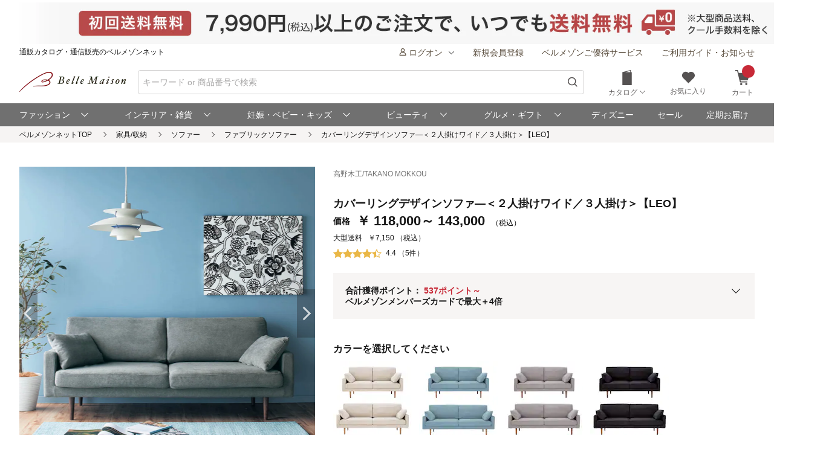

--- FILE ---
content_type: text/html;charset=UTF-8
request_url: https://www.bellemaison.jp/shop/commodity/0000/1044069?SHNCRTTKKRO_KBN=&CLICKLOG=15
body_size: 41170
content:
<!doctype html>
<html lang="ja">
 <head>
   
   
   
   
   
   
   
   
<noscript>
  <meta http-equiv="refresh" content="0; url=/shop/app/error/no_support/" />
</noscript>

<meta charset="UTF-8">
<meta name="viewport" content="width=device-width, initial-scale=1.0, viewport-fit=cover">
<meta name="format-detection" content="telephone=no">
<!-- ファビコン -->
<link rel="icon" href="/cpg/pc_common/images/favicon.ico">
<!-- アップルタッチアイコン -->
<link rel="apple-touch-icon" sizes="180x180" href="/cpg/pc_common/images/apple-touch-icon.png">
<link rel="stylesheet" type="text/css" href="/shop/files/exfiles/slick/slick.css" media="all" charset="UTF-8" />
<link rel="stylesheet" type="text/css" href="/shop/files/exfiles/slick/slick-theme.css" media="all" charset="UTF-8" />
<link rel="stylesheet" type="text/css" href="/shop/files/exfiles/OverlayScrollbars/OverlayScrollbars.css" media="all" charset="UTF-8" />
<link rel="stylesheet" type="text/css" href="/shop/files/commonfiles/styles/common.css" media="all" charset="UTF-8" />
<link rel="stylesheet" type="text/css" media="all" href="/shop/files/partsfiles/styles/pageHeader.css?date=20260106185435">
<link rel="stylesheet" type="text/css" media="all" href="/shop/files/partsfiles/styles/pageFooter.css?date=20260106185435">
<link rel="stylesheet" type="text/css" href="/shop/files/exfiles/swiper/swiper-bundle.min.css" media="all" charset="UTF-8" />
<link rel="stylesheet" type="text/css" media="all" href="/shop/files/partsfiles/styles/detail_standard.css?date=20260106185435">
<link rel="stylesheet" type="text/css" media="all" href="/shop/files/commonfiles/styles/pagecommon/index.css?date=20260106185435">
<link rel="stylesheet" type="text/css" media="all" href="/shop/files/partsfiles/styles/topicPath.css?date=20260106185435">
<link rel="stylesheet" type="text/css" media="all" href="/shop/files/partsfiles/styles/reviewList.css?date=20260106185435">
<link rel="stylesheet" type="text/css" media="all" href="/shop/files/partsfiles/styles/relatedItemGroupCodeA.css?date=20260106185435">
<link rel="stylesheet" type="text/css" media="all" href="/shop/files/partsfiles/styles/relatedItemGroupCodeB.css?date=20260106185435">
<link rel="stylesheet" type="text/css" media="all" href="/shop/files/partsfiles/styles/relatedItemGroupCodeC.css?date=20260106185435">
<link rel="stylesheet" type="text/css" media="all" href="/shop/files/partsfiles/styles/ranking.css?date=20260106185435">
<link rel="stylesheet" type="text/css" media="all" href="/shop/files/partsfiles/styles/relatedItemGroupCodeA.css?date=20260106185435">
<script type="text/javascript" src="/shop/files/exfiles/jquery-3.6.0.min.js" charset="UTF-8"></script>
<script type="text/javascript" charset="UTF-8">
  /*<![CDATA[*/
  frontContext = "\/shop";
  /*]]>*/
</script>
<script type="text/javascript" src="/shop/files/systemfiles/scripts/initialize.js?date=20260106185435" charset="UTF-8"></script>
<script type="text/javascript" src="/shop/files/systemfiles/scripts/message.js?date=20260106185435" charset="UTF-8"></script>
<script type="text/javascript" src="/shop/files/systemfiles/scripts/validate.js?date=20260106185435" charset="UTF-8"></script>
<script type="text/javascript" src="/shop/files/systemfiles/scripts/core.js?date=20260106185435" charset="UTF-8"></script>
<script type="text/javascript" src="/shop/files/systemfiles/scripts/process.js?date=20260106185435" charset="UTF-8"></script>
<script type="text/javascript" src="/shop/files/systemfiles/scripts/jquery.blockUI.js?date=20260106185435" charset="UTF-8"></script>
<script type="text/javascript">
<!--
  ga_pageName='SSPG0220_商品詳細(通常品)'
  -->
</script>
  <title>カバーリングデザインソファ―＜２人掛けワイド／３人掛け＞【LEO】(高野木工/TAKANO MOKKOU)｜通販のベルメゾンネット</title>
<meta name="description" content="流行に左右されない、スタンダード。-ファブリックソファーのカバーリングデザインソファ―＜２人掛けワイド／３人掛け＞【LEO】の通販ならベルメゾン。常時3万点以上の豊富な品揃え。お買い物でポイントも貯まってとってもお得。">
<meta name="keywords">
<link rel="canonical" href="https://www.bellemaison.jp/shop/commodity/0000/1044069">
<!-- ogp -->
<meta property="og:title" content="カバーリングデザインソファ―＜２人掛けワイド／３人掛け＞【LEO】(高野木工/TAKANO MOKKOU)｜通販のベルメゾンネット">
<meta property="og:description" content="流行に左右されない、スタンダード。-ファブリックソファーのカバーリングデザインソファ―＜２人掛けワイド／３人掛け＞【LEO】の通販ならベルメゾン。常時3万点以上の豊富な品揃え。お買い物でポイントも貯まってとってもお得。">
<meta property="og:url" content="https://www.bellemaison.jp/shop/commodity/0000/1044069">


  <meta property="og:image" content="https://pic2.bellemaison.jp/shop/cms/images/0000/catalog/1044069/1044069_h1_001.jpg">





<meta property="og:type" content="product">
<meta property="og:site_name" content="通販のベルメゾンネット">
<!-- facebook -->
<meta property="article:publisher" content="https://www.facebook.com/bellemaison.net">
<!-- twitter card -->
<meta name="twitter:card" content="summary_large_image">
<meta name="twitter:site" content="@bellemaison_jp">

  



<script type="text/javascript" charset="UTF-8">

	
	function getCookie(cookieName){
		var cookies = document.cookie;
		var cookiesArray = cookies.split(';');

		for(var c of cookiesArray){
			var cArray = c.split('=');
			if( cArray[0].trim() == cookieName){
				return decodeURIComponent(cArray[1]);
			}
		}
	}

	
	function disassembleCookieValue(cookieValue){

		var returnObject = new Object();

		var valueArray = cookieValue.split(';');
		for(var v of valueArray){
	    	var vArray = v.split('=');
	    	returnObject[vArray[0]] = vArray[1];
   		}

		return returnObject;
	}

	
	function updateCookieTTINFOPER(paramName, paramValue){

		var cookieTTINFOPER = getCookie('TTINFOPER');
		var TTINFOPER_keyValue = disassembleCookieValue(cookieTTINFOPER);

		TTINFOPER_keyValue[paramName] = paramValue;

		var cookieValue = "";
		Object.keys(TTINFOPER_keyValue).forEach(function(key){
			cookieValue = cookieValue + encodeURIComponent(key + "=" + TTINFOPER_keyValue[key] + ";");
		});

		var expires = new Date();
		expires.setTime( expires.getTime() + ( 1000 * 60 * 60 * 24 * 365 * 2 )); 

		document.cookie = [
			'TTINFOPER=' + cookieValue,
			'path=' + "/",
			'expires=' + expires.toGMTString()
		].join( '; ' );

	}
</script>

<script type="text/javascript" charset="UTF-8">
/*<![CDATA[*/
	var dataLayerVarsPage = new Object();
/*]]>*/
</script>



<script type="text/javascript" charset="UTF-8">
/*<![CDATA[*/
	var ecommerce = {
		"detail"
		: {
			
			
			'products': [
				 
				{
					
					'id'               :"1044069", 
					
					
					'name'             :"\u30AB\u30D0\u30FC\u30EA\u30F3\u30B0\u30C7\u30B6\u30A4\u30F3\u30BD\u30D5\u30A1\u2015\uFF1C\uFF12\u4EBA\u639B\u3051\u30EF\u30A4\u30C9\uFF0F\uFF13\u4EBA\u639B\u3051\uFF1E\u3010LEO\u3011", 
					
					'brand'            :"\u9AD8\u91CE\u6728\u5DE5\/TAKANO MOKKOU", 
					
					'category'         :"\u5BB6\u5177\/\u53CE\u7D0D\/\u30BD\u30D5\u30A1\u30FC\/\u30D5\u30A1\u30D6\u30EA\u30C3\u30AF\u30BD\u30D5\u30A1\u30FC", 
					
					
					
					
					
					'dimension29':"ZZ", 
					
					
				},
				
			]
			
		},
		
		
	};

	dataLayerVarsPage.ecommerce = ecommerce;

/*]]>*/
</script>



<script type="text/javascript" charset="UTF-8">
/*<![CDATA[*/
	dataLayer = window.dataLayer = window.dataLayer || [];
	dataLayer.push(dataLayerVarsPage);
/*]]>*/
</script>



<!-- Google Tag Manager -->
<script>(function(w,d,s,l,i){w[l]=w[l]||[];w[l].push({'gtm.start':
new Date().getTime(),event:'gtm.js'});var f=d.getElementsByTagName(s)[0],
j=d.createElement(s),dl=l!='dataLayer'?'&l='+l:'';j.async=true;j.src=
'https://www.googletagmanager.com/gtm.js?id='+i+dl;f.parentNode.insertBefore(j,f);
})(window,document,'script','dataLayer','GTM-M8XGB8K');</script>
<!-- End Google Tag Manager -->




<script type="text/javascript" charset="UTF-8">
/*<![CDATA[*/


function getQueryParam(name, url) {
	if (!url){
		url = window.location.href;
	}
	name = name.replace(/[\[\]]/g, "\\$&");
	var regex = new RegExp("[?&]" + name + "(=([^&#]*)|&|#|$)"),
		results = regex.exec(url);
	if (!results) return null;
	if (!results[2]) return '';
	return decodeURIComponent(results[2].replace(/\+/g, " "));
}


function trackAsyncFavoriteAdd(event){
	var dataLayerVars = {
		'event': event
	};
	gtmUtil.trackView(dataLayerVars);
}


function trackEventFavoriteAdd(event, commodityCode){
	dataLayerVars = {
		'event': event,
		'eventAttr': {
			'category': 'お気に入り機能',
			'action': 'お気に入り追加',
			'label': commodityCode
		}
	};
	gtmUtil.trackEvent(dataLayerVars);
}


function trackAsyncCartAdd(event, commodityCode, commodityName, brand, category, nucleusSkuCode, addCartRouteType){
	var dataLayerVars = {
		'event': event,
		'ecommerce': {
			'add': {
				'products': [
					{
						'id'               :commodityCode,    
						'name'             :commodityName,    
						'brand'            :brand,            
						'category'         :category,         
						'variant'          :nucleusSkuCode,   
						'dimension29':addCartRouteType, 
					}
				]
			}
		}
	};
	gtmUtil.trackView(dataLayerVars);
}


function trackAsyncViewReviewList(){
	var dataLayerVars = {
		'event': 'viewReviewList',
		'eventAttr': {
			'category': '商品レビュー',
			'action': '商品レビュー',
			'label': 'SSPG0420_レビューリスト'
		}
	};
	gtmUtil.trackView(dataLayerVars);
}


function trackAsyncViewOrderList(){
	var dataLayerVars = {
		'event': 'viewOrderList',
		'eventAttr': {
			'category': '受注系',
			'action': '受注系',
			'label': 'system_オーダー情報入力'
		}
	};
	gtmUtil.trackView(dataLayerVars);
}


function trackAsyncViewSKUStockList(){
	var dataLayerVars = {
		'event': 'viewSKUStockList',
		'eventAttr': {
			'category': 'SKU在庫価格一覧検索',
			'action': 'SKU在庫価格一覧検索',
			'label': 'system_SKU在庫価格一覧検索'
		}
	};
	gtmUtil.trackView(dataLayerVars);
}

/*]]>*/
</script>





















 
<script>(window.BOOMR_mq=window.BOOMR_mq||[]).push(["addVar",{"rua.upush":"false","rua.cpush":"false","rua.upre":"false","rua.cpre":"false","rua.uprl":"false","rua.cprl":"false","rua.cprf":"false","rua.trans":"SJ-3ff5e6bf-547b-4dcb-a5d8-6b734a86e4d6","rua.cook":"false","rua.ims":"false","rua.ufprl":"false","rua.cfprl":"false","rua.isuxp":"false","rua.texp":"norulematch","rua.ceh":"false","rua.ueh":"false","rua.ieh.st":"0"}]);</script>
                              <script>!function(e){var n="https://s.go-mpulse.net/boomerang/";if("False"=="True")e.BOOMR_config=e.BOOMR_config||{},e.BOOMR_config.PageParams=e.BOOMR_config.PageParams||{},e.BOOMR_config.PageParams.pci=!0,n="https://s2.go-mpulse.net/boomerang/";if(window.BOOMR_API_key="JFETL-9EJXM-2ANBC-ZKAD9-9Z3SG",function(){function e(){if(!o){var e=document.createElement("script");e.id="boomr-scr-as",e.src=window.BOOMR.url,e.async=!0,i.parentNode.appendChild(e),o=!0}}function t(e){o=!0;var n,t,a,r,d=document,O=window;if(window.BOOMR.snippetMethod=e?"if":"i",t=function(e,n){var t=d.createElement("script");t.id=n||"boomr-if-as",t.src=window.BOOMR.url,BOOMR_lstart=(new Date).getTime(),e=e||d.body,e.appendChild(t)},!window.addEventListener&&window.attachEvent&&navigator.userAgent.match(/MSIE [67]\./))return window.BOOMR.snippetMethod="s",void t(i.parentNode,"boomr-async");a=document.createElement("IFRAME"),a.src="about:blank",a.title="",a.role="presentation",a.loading="eager",r=(a.frameElement||a).style,r.width=0,r.height=0,r.border=0,r.display="none",i.parentNode.appendChild(a);try{O=a.contentWindow,d=O.document.open()}catch(_){n=document.domain,a.src="javascript:var d=document.open();d.domain='"+n+"';void(0);",O=a.contentWindow,d=O.document.open()}if(n)d._boomrl=function(){this.domain=n,t()},d.write("<bo"+"dy onload='document._boomrl();'>");else if(O._boomrl=function(){t()},O.addEventListener)O.addEventListener("load",O._boomrl,!1);else if(O.attachEvent)O.attachEvent("onload",O._boomrl);d.close()}function a(e){window.BOOMR_onload=e&&e.timeStamp||(new Date).getTime()}if(!window.BOOMR||!window.BOOMR.version&&!window.BOOMR.snippetExecuted){window.BOOMR=window.BOOMR||{},window.BOOMR.snippetStart=(new Date).getTime(),window.BOOMR.snippetExecuted=!0,window.BOOMR.snippetVersion=12,window.BOOMR.url=n+"JFETL-9EJXM-2ANBC-ZKAD9-9Z3SG";var i=document.currentScript||document.getElementsByTagName("script")[0],o=!1,r=document.createElement("link");if(r.relList&&"function"==typeof r.relList.supports&&r.relList.supports("preload")&&"as"in r)window.BOOMR.snippetMethod="p",r.href=window.BOOMR.url,r.rel="preload",r.as="script",r.addEventListener("load",e),r.addEventListener("error",function(){t(!0)}),setTimeout(function(){if(!o)t(!0)},3e3),BOOMR_lstart=(new Date).getTime(),i.parentNode.appendChild(r);else t(!1);if(window.addEventListener)window.addEventListener("load",a,!1);else if(window.attachEvent)window.attachEvent("onload",a)}}(),"".length>0)if(e&&"performance"in e&&e.performance&&"function"==typeof e.performance.setResourceTimingBufferSize)e.performance.setResourceTimingBufferSize();!function(){if(BOOMR=e.BOOMR||{},BOOMR.plugins=BOOMR.plugins||{},!BOOMR.plugins.AK){var n="false"=="true"?1:0,t="",a="cj2xqoaxzcobo2lmhrna-f-59aa7b187-clientnsv4-s.akamaihd.net",i="false"=="true"?2:1,o={"ak.v":"39","ak.cp":"1270035","ak.ai":parseInt("728772",10),"ak.ol":"0","ak.cr":10,"ak.ipv":4,"ak.proto":"h2","ak.rid":"5ffc095a","ak.r":44387,"ak.a2":n,"ak.m":"a","ak.n":"essl","ak.bpcip":"18.117.120.0","ak.cport":60014,"ak.gh":"23.192.164.18","ak.quicv":"","ak.tlsv":"tls1.3","ak.0rtt":"","ak.0rtt.ed":"","ak.csrc":"-","ak.acc":"","ak.t":"1768701018","ak.ak":"hOBiQwZUYzCg5VSAfCLimQ==SDUxN3YxY/yWKp5HS7245DvvBvKyevH9SIJ+cgZXp68+DBhBFrxsSv+xCEE2DNKK6zxFXyt89+7UsJ9CpIxfKYPLO2/pe/b/07crfcmW3mZLfxcSRTVbpo37x2fIFQupR8ieRpRw+yqH6o9IBlxPLlavnDoOmQoDZ6tseDIc/E7YVUlsf7RZbHvlVa/JlhZGT1Kds3FxA31B9hiBnM0r/2ZFlpfFHGrDpwDZfnC84B9+wdEbufeV3AsMcUe0ZRvrNVsupDmz73cQ7MaJ62mGZxAG8+3Rnq5b9dxAOJaLE7OFIPCkssDoQj4Xm3IX9WsW5co8YcxumNNOoaDtzJ9dAl5mSyGwuq4OlYRaJHyMICVBiGuN3V/vpHDZd11TNd1Cna+dIJ/sAG6pULDfkA/pb9KsX272dIqVoERO/tgfwyo=","ak.pv":"128","ak.dpoabenc":"","ak.tf":i};if(""!==t)o["ak.ruds"]=t;var r={i:!1,av:function(n){var t="http.initiator";if(n&&(!n[t]||"spa_hard"===n[t]))o["ak.feo"]=void 0!==e.aFeoApplied?1:0,BOOMR.addVar(o)},rv:function(){var e=["ak.bpcip","ak.cport","ak.cr","ak.csrc","ak.gh","ak.ipv","ak.m","ak.n","ak.ol","ak.proto","ak.quicv","ak.tlsv","ak.0rtt","ak.0rtt.ed","ak.r","ak.acc","ak.t","ak.tf"];BOOMR.removeVar(e)}};BOOMR.plugins.AK={akVars:o,akDNSPreFetchDomain:a,init:function(){if(!r.i){var e=BOOMR.subscribe;e("before_beacon",r.av,null,null),e("onbeacon",r.rv,null,null),r.i=!0}return this},is_complete:function(){return!0}}}}()}(window);</script></head>
 <body>
  <!-- Google Tag Manager (noscript) -->
<noscript>
 <iframe src="https://www.googletagmanager.com/ns.html?id=GTM-M8XGB8K"
    height="0" width="0" style="display:none;visibility:hidden">
 </iframe>
</noscript>
<!-- End Google Tag Manager (noscript) -->

  <div class="main-wrapper ccm-page page-type-general-top-pagetype page-template-general">
    <div class="main-wrapper wrapper">
     <div class="main-wrapper container">
      <div class="main-wrapper row">
        
        <div>
        <div class="wsparts-include clearBoth">

<!---------   ヘッダインクルード　ここから  ----------->
<link rel="stylesheet" href="/cpg/pc_common/inc_html/rp/page-head/css/uksuggest.css?20250805">
<script>
//検索サジェストドメイン
const SUG_API_URL = 'https://s3bellprd.ukw.jp';
</script>

<script src="/cpg/pc_common/inc_html/rp/page-foot/js/model.js"></script>
<script src="/cpg/pc_common/inc_html/rp/page-foot/js/header.js?20251203"></script>

<!-- AD -->
<script src="https://one.adingo.jp/tag/bellemaison/7b97baa7-09a5-4452-85bc-dfe8fb711274.js"></script>

<header class="header c-header c-header-v2">
  <div class="header-inner">
    <div class="header-content">
      <!--- キャンペーンバナー ---->
      <div class="c-header__campaign-all" id="msmt_campaign-all">
        <div id="replace_at-00">
          
<style>
#head_camp_all { text-align: center; }
#head_camp_all a {
  display: block;
  width: 100%;
}
@media screen and (max-width: 767px) {
  #head_camp_all img { max-width: 100%; }
}
</style>
<div id="head_camp_all">
  <a class="link" href="https://www.bellemaison.jp/cpg/shipping_info/shipping_info_index.html?DM4_KBN=HEAD_YUTAI">
    <picture>
      <source srcset="https://pic2.bellemaison.jp/cpg/dmp/head/img/1938_100_head01_250911.jpg" media="(min-width: 768px)" width="969" height="50" type="image/jpg">
      <img src="https://pic2.bellemaison.jp/cpg/dmp/head/img/1334_190_head01_250911.jpg" alt="送料無料" width="1334" height="190" loading="eager">
    </picture>
  </a>
</div>
<!-- allheader end -->
        </div><!-- / #replace_at-00 -->
      </div>
      <!--- /キャンペーンバナー ---->
      <!--- PCサイズヘッダ ---->
      <div class="header-user from-pc">
        <p class="header_site">通販カタログ・通信販売のベルメゾンネット</p>
        <!-- 未ログオンメニュー -->
        <div class="header-user_info header-userdata-pc_unknown">
          <ul class="user-menu from-pc">
            <li class="user-menu_item">
              <div class="dropdown header-menu-dropdown user-menu-dropdown">
                <div class="dropdown_label">
                  <span class="icon header-mini-icon"><svg><use href="/shop/files/commonfiles/images/icons/symbol-defs.svg#icon-user"></use></svg></span>
                  <span>ログオン<span class="icon m-size-8 header-menu_icon"><svg><use href="/shop/files/commonfiles/images/icons/symbol-defs.svg#icon-arrow-down"></use></svg></span></span>
                </div>
                <div class="dropdown-content">
                  <div class="user-menu_login">
                    <a class="button m-size-l m-fill m-full" href="/shop/app/common/login/">ログオン</a>
                  </div>
                  <ul class="dropdown-list">
                    <li class="dropdown-list_item">
                      <a class="dropdown-list_label" href="/shop/app/mypage/order_history/">ご注文・配送状況</a>
                    </li>
                    <li class="dropdown-list_item">
                      <a class="dropdown-list_label" href="/shop/app/mypage/order_history/">返品・交換・キャンセル</a>
                    </li>
                    <li class="dropdown-list_item">
                      <a class="dropdown-list_label" href="/shop/app/common/login/?SNI_SK_URL=https%3A%2F%2Fwww.bellemaison.jp%2Fshop%2Fapp%2Fcustomer%2Fcustomer_edit1%2F">お客様情報の確認・変更</a>
                    </li>
                    <li class="dropdown-list_item">
                      <a class="dropdown-list_label" href="/shop/app/mypage/regular_purchase_list/">ご利用中の定期コース</a>
                    </li>
                    <li class="dropdown-list_item">
                      <a class="dropdown-list_label" href="/shop/app/mypage/review_contributed_list/">レビューの投稿・履歴</a>
                    </li>
                    <li class="dropdown-list_item">
                      <a class="dropdown-list_label" href="/cpg/special/etsuran/etsuran_index.html">最近チェックした商品</a>
                    </li>
                    <li class="dropdown-list_item">
                      <a class="dropdown-list_label" href="/shop/app/common/login/?SNI_SK_URL=https%3A%2F%2Fwww.bellemaison.jp%2Fshop%2Fapp%2Fcustomer%2Fmail_magazine%2F">メールマガジン登録・停止</a>
                    </li>
                    <li class="dropdown-list_item">
                      <a class="dropdown-list_label" href="/shop/app/mypage/catalog_unnecessary_register/">カタログ送付停止の登録・変更</a>
                    </li>
                  </ul>
                </div>
              </div>
            </li>
            <li class="user-menu_item">
              <a class="link user-info_link" href="/shop/app/customer/customer_register_reception/">新規会員登録</a>
            </li>
            <li class="user-menu_item">
              <a class="link user-info_link" href="/cpg/goyutai/goyutai_index.html">ベルメゾンご優待サービス</a>
            </li>
            <li class="user-menu_item">
              <a class="link user-info_link" href="https://faq.bellemaison.jp/bellemaison/web/guide/" target="_blank">ご利用ガイド・お知らせ</a>
            </li>
          </ul>
        </div>
        <!-- ログオンメニュー -->
        <div class="header-user_info header-userdata-pc_logonuser" style="display:none;">
          <ul class="user-menu from-pc">
            <li class="user-menu_item">
              <div class="dropdown header-menu-dropdown user-menu-dropdown">
                <div class="dropdown_label">
                  <span class="icon header-mini-icon"><svg><use href="/shop/files/commonfiles/images/icons/symbol-defs.svg#icon-user"></use></svg></span>
                  <span class="header-userdata-pc_username">様のマイページ</span>
                </div>
                <div class="dropdown-content header-dropdown-content">
                  <ul class="dropdown-list">
                    <li class="dropdown-list_item">
                      <a class="dropdown-list_label" href="/shop/app/mypage/mypage/">マイページ</a>
                    </li>
                    <li class="dropdown-list_item">
                      <a class="dropdown-list_label" href="/shop/app/mypage/order_history/">ご注文・配送状況</a>
                    </li>
                    <li class="dropdown-list_item">
                      <a class="dropdown-list_label" href="/shop/app/mypage/order_history/">返品・交換・キャンセル</a>
                    </li>
                    <li class="dropdown-list_item">
                      <a class="dropdown-list_label" href="/shop/app/customer/customer_edit1/">お客様情報の確認・変更</a>
                    </li>
                    <li class="dropdown-list_item">
                      <a class="dropdown-list_label" href="/shop/app/mypage/regular_purchase_list/">ご利用中の定期コース</a>
                    </li>
                    <li class="dropdown-list_item">
                      <a class="dropdown-list_label" href="/shop/app/mypage/review_contributed_list/">レビューの投稿・履歴</a>
                    </li>
                    <li class="dropdown-list_item">
                      <a class="dropdown-list_label" href="/cpg/special/etsuran/etsuran_index.html">最近チェックした商品</a>
                    </li>
                    <li class="dropdown-list_item">
                      <a class="dropdown-list_label" href="/shop/app/customer/mail_magazine/">メールマガジン登録・停止</a>
                    </li>
                    <li class="dropdown-list_item">
                      <a class="dropdown-list_label" href="/shop/app/mypage/catalog_unnecessary_register/">カタログ送付停止の登録・変更</a>
                    </li>
                  </ul>
                  <div class="user-menu_logout">
                    <a class="button m-size-m m-fill m-full" href="/shop/app/common/logout/">ログオフ</a>
                  </div>
                </div>
              </div>
            </li>
            <li class="user-menu_item">
              <a class="link user-info_link" href="/shop/app/mypage/point_voucher_exchange_history/">
                <span class="icon header-mini-icon"><svg><use href="/shop/files/commonfiles/images/icons/symbol-defs.svg#icon-point"></use></svg></span>
                <span class="header-userdata-pc_point">ポイント：</span>
              </a>
            </li>
            <li class="user-menu_item">
              <div class="dropdown header-menu-dropdown user-menu-dropdown">
                <div class="dropdown_label">
                  <span class="icon header-mini-icon"><svg><use href="/shop/files/commonfiles/images/icons/symbol-defs.svg#icon-stage"></use></svg></span>
                  <span class="header-userdata-pc_rank">ステージ：</span>
                </div>
                <div class="dropdown-content">
                  <div class="stage_start" style="display:none;">
                    <p class="help drawer-user-status-special-title">ステージ特典</p>
                    <p class="header-dropdown_text">通常商品送料無料</p>
                    <p class="header-dropdown_text">定期商品送料無料</p>
                    <a href="/cpg/goyutai/goyutai_index.html" class="dropdown-list_label"><span>ステージ特典について</span><span class="icon m-size-7"><svg><use href="/shop/files/commonfiles/images/icons/symbol-defs.svg#icon-arrow-right"></use></svg></span></a>
                  </div>
                  <div class="stage_regular" style="display:none;">
                    <p class="help drawer-user-status-special-title">ステージ特典</p>
                    <p class="header-dropdown_text">7,990円以上送料無料</p>
                    <p class="header-dropdown_text">定期2,190円以上送料無料</p>
                    <a href="/cpg/goyutai/goyutai_index.html" class="dropdown-list_label"><span>ステージ特典について</span><span class="icon m-size-7"><svg><use href="/shop/files/commonfiles/images/icons/symbol-defs.svg#icon-arrow-right"></use></svg></span></a>
                  </div>
                  <div class="stage_bronz" style="display:none;">
                    <p class="help drawer-user-status-special-title">ステージ特典</p>
                    <p class="header-dropdown_point">ポイント<span class="header-dropdown_accent">2倍</span></p>
                    <p class="header-dropdown_text">4,990円以上送料無料</p>
                    <p class="header-dropdown_text">返品商品引取無料</p>
                    <p class="header-dropdown_text">定期2,190円以上送料無料</p>
                    <a href="/cpg/goyutai/goyutai_index.html" class="dropdown-list_label"><span>ステージ特典について</span><span class="icon m-size-7"><svg><use href="/shop/files/commonfiles/images/icons/symbol-defs.svg#icon-arrow-right"></use></svg></span></a>
                  </div>
                  <div class="stage_silver" style="display:none;">
                    <p class="help drawer-user-status-special-title">ステージ特典</p>
                    <p class="header-dropdown_point">ポイント<span class="header-dropdown_accent">4倍</span></p>
                    <p class="header-dropdown_text">4,990円以上送料無料</p>
                    <p class="header-dropdown_text">返品商品引取無料</p>
                    <p class="header-dropdown_text">定期2,190円以上送料無料</p>
                    <a href="/cpg/goyutai/goyutai_index.html" class="dropdown-list_label"><span>ステージ特典について</span><span class="icon m-size-7"><svg><use href="/shop/files/commonfiles/images/icons/symbol-defs.svg#icon-arrow-right"></use></svg></span></a>
                  </div>
                  <div class="stage_gold" style="display:none;">
                    <p class="help drawer-user-status-special-title">ステージ特典</p>
                    <p class="header-dropdown_point">ポイント<span class="header-dropdown_accent">6倍</span></p>
                    <p class="header-dropdown_text">通常商品送料無料</p>
                    <p class="header-dropdown_text">返品商品引取無料</p>
                    <p class="header-dropdown_text">定期商品送料無料</p>
                    <p class="header-dropdown_text">セール先行ご案内</p>
                    <a href="/cpg/goyutai/goyutai_index.html" class="dropdown-list_label"><span>ステージ特典について</span><span class="icon m-size-7"><svg><use href="/shop/files/commonfiles/images/icons/symbol-defs.svg#icon-arrow-right"></use></svg></span></a>
                  </div>
                  <div class="stage_platinum" style="display:none;">
                    <p class="help drawer-user-status-special-title">ステージ特典</p>
                    <p class="header-dropdown_point">ポイント<span class="header-dropdown_accent">8倍</span></p>
                    <p class="header-dropdown_text">通常商品送料無料</p>
                    <p class="header-dropdown_text">返品商品引取無料</p>
                    <p class="header-dropdown_text">定期商品送料無料</p>
                    <p class="header-dropdown_text">大型商品送料無料</p>
                    <p class="header-dropdown_text">セール先行ご案内</p>
                    <a href="/cpg/goyutai/goyutai_index.html" class="dropdown-list_label"><span>ステージ特典について</span><span class="icon m-size-7"><svg><use href="/shop/files/commonfiles/images/icons/symbol-defs.svg#icon-arrow-right"></use></svg></span></a>
                  </div>
                  <div class="stage_diamond" style="display:none;">
                    <p class="help drawer-user-status-special-title">ステージ特典</p>
                    <p class="header-dropdown_point">ポイント<span class="header-dropdown_accent">16倍</span></p>
                    <p class="header-dropdown_text">通常商品送料無料</p>
                    <p class="header-dropdown_text">返品商品引取無料</p>
                    <p class="header-dropdown_text">定期商品送料無料</p>
                    <p class="header-dropdown_text">大型商品送料無料</p>
                    <p class="header-dropdown_text">セール先行ご案内</p>
                    <a href="/cpg/goyutai/goyutai_index.html" class="dropdown-list_label"><span>ステージ特典について</span><span class="icon m-size-7"><svg><use href="/shop/files/commonfiles/images/icons/symbol-defs.svg#icon-arrow-right"></use></svg></span></a>
                  </div>
                </div>
              </div>
            </li>
            <li class="user-menu_item">
              <a class="link user-info_link" href="https://faq.bellemaison.jp/bellemaison/web/guide/" target="_blank">ご利用ガイド・お知らせ</a>
            </li>
          </ul>
        </div>
      </div>
      <!--  -->
      <form autocomplete="off" name="form_head" onsubmit="createParam(); return false;">
        <div class="header-main">
          <div class="header-main_brand from-pc">
            <a class="header-brand_logo" href="/">
              <h1><img src="https://pic2.bellemaison.jp/cpg/pc_common/images/bellemaison2.png" alt="通販カタログ・通信販売のベルメゾンネット" width="176" height="35" title="通販カタログ・通信販売のベルメゾンネット" loading="eager" fetchpriority="high"></h1>
            </a>
          </div>
          <div class="header-main_search">
            <div class="header-main_search-text-wrapper c-header__search-input p-header__search">
              <div class="form_control m-icon-left header-main_search-text c-header__search-input-inner">
                <input name="keyword" type="search" class="input header-main_search_input c-header__search-input-form p-header__search-input-form js-search" id="text" placeholder="キーワード or 商品番号で検索" maxlength="100" data-search-input>
                <button type="submit" class="header-main_search_icon" aria-label="検索">
                  <span class="icon m-size-4"><svg>
                      <use href="/shop/files/commonfiles/images/icons/symbol-defs.svg#icon-search"></use>
                    </svg></span>
                </button>
              </div>
              <div id="mid_r_www"></div>
              <!-- 検索履歴表示（ローカルストレージ） -->
              <div class="history-list">
                <ul class="js-histories">
                  <!-- <li class="nav-link js-nav-link">
                        <span>
                          <span>ダミーテキストです。</span>
                          <span class="icon m-size-6"><svg><use href="/shop/files/commonfiles/images/icons/symbol-defs.svg#icon-arrow-right"></use></svg></span>
                        </span>
                      </li> -->
                </ul>
                <span class="btn-clear js-btn-clear">検索履歴を消去</span>
              </div>
            </div>
            <!-- / -->
            <!-- SP 履歴・カテゴリ表示 -->
            <div class="nav_sp" id="js-nav_sp">
              <nav>
                <input type="checkbox" name="menu_1st" id="menu_1st" class="js-menu-toggle">
                <div class="nav_sp_wrap nav_sp_wrap_01">
                  <div>
                    <div class="btnBack">
                      <label for="menu_1st" id="js-btn-back">
                        <span class="icon m-size-6"><svg><use href="/shop/files/commonfiles/images/icons/symbol-defs.svg#icon-arrow-left"></use></svg></span>
                        <span>戻る</span>
                      </label>
                    </div>
                    <!-- / -->

                    <div class="nav_sp_menu">
                      <div class="historyList-sp nav_sp_list js-nav-menu history-list" id="js-history-list">
                        <h2>検索履歴</h2>
                        <ul class="js-history-list-sp js-histories">
                          <!-- <li class="nav-link js-nav-link">
                                <span>
                                  <span>ダミーテキストです。</span>
                                  <span class="icon m-size-6"><svg><use href="/shop/files/commonfiles/images/icons/symbol-defs.svg#icon-arrow-right"></use></svg></span>
                                </span>
                              </li> -->
                        </ul>
                        <button type="button" class="js-btn-clear btn-clear" id="js-delete-kistory"><span>検索履歴を削除</span></button>
                      </div>
                      <!--  <p class="historyList-sp__txt-none">検索履歴はございません</p> -->
                      <!-- / -->
                      <div class="nav_sp_list nav_sp_list-1st js-nav-menu">
                        <h2>探す</h2>
                        <ul>
                          <li class="nav-link js-nav-link">
                            <label for="menu_2nd">
                              <span>カテゴリから探す</span>
                              <span class="icon m-size-6"><svg><use href="/shop/files/commonfiles/images/icons/symbol-defs.svg#icon-arrow-right"></use></svg></span>
                            </label>
                          </li>
                          <li class="nav-link js-nav-link">
                            <a href="/shop/app/catalog/brand_list/">
                              <span>ブランドから探す</span>
                              <span class="icon m-size-6"><svg><use href="/shop/files/commonfiles/images/icons/symbol-defs.svg#icon-arrow-right"></use></svg></span>
                            </a>
                          </li>
                          <li class="nav-link js-nav-link">
                            <a href="/cpg/special/ranking/ranking_index.html">
                              <span>ランキングから探す</span>
                              <span class="icon m-size-6"><svg><use href="/shop/files/commonfiles/images/icons/symbol-defs.svg#icon-arrow-right"></use></svg></span>
                            </a>
                          </li>
                          <li class="nav-link js-nav-link">
                            <a href="/cpg/special/newarrival/newarrival_index.html">
                              <span>新入荷から探す</span>
                              <span class="icon m-size-6"><svg><use href="/shop/files/commonfiles/images/icons/symbol-defs.svg#icon-arrow-right"></use></svg></span>
                            </a>
                          </li>
                          <li class="nav-link js-nav-link">
                            <a href="/cpg/special/review/review_index.html">
                              <span>レビュー高評価から探す</span>
                              <span class="icon m-size-6"><svg><use href="/shop/files/commonfiles/images/icons/symbol-defs.svg#icon-arrow-right"></use></svg></span>
                            </a>
                          </li>
                          <li class="nav-link js-nav-link">
                            <a href="/cpg/trends/hotshop/hot_index.html">
                              <span>おすすめ特集から探す</span>
                              <span class="icon m-size-6"><svg><use href="/shop/files/commonfiles/images/icons/symbol-defs.svg#icon-arrow-right"></use></svg></span>
                            </a>
                          </li>
                          <li class="nav-link js-nav-link">
                            <a href="/cpg/special/otoku/otoku_index.html">
                              <span>お得情報から探す</span>
                              <span class="icon m-size-6"><svg><use href="/shop/files/commonfiles/images/icons/symbol-defs.svg#icon-arrow-right"></use></svg></span>
                            </a>
                          </li>
                          <li class="nav-link js-nav-link">
                            <a href="/cpg/dc/index.html">
                              <span>デジタルカタログから探す</span>
                              <span class="icon m-size-6"><svg><use href="/shop/files/commonfiles/images/icons/symbol-defs.svg#icon-arrow-right"></use></svg></span>
                            </a>
                          </li>
                        </ul>
                      </div>
                    </div>
                  </div>
                </div>
                <!--  -->
                <input type="checkbox" name="menu_2nd" id="menu_2nd" class="js-menu-toggle">
                <div class="nav_sp_wrap nav_sp_wrap_02">
                  <div>
                    <div class="btnBack">
                      <label for="menu_2nd" class="js-btn__back">
                        <span class="icon m-size-6"><svg><use href="/shop/files/commonfiles/images/icons/symbol-defs.svg#icon-arrow-left"></use></svg></span>
                        <span>戻る</span>
                      </label>
                    </div>

                    <div class="nav_sp_menu">
                      <h2>カテゴリから探す</h2>
                      <div class="nav_sp_list js-nav-menu">
                        <h3>ファッション</h3>
                        <ul>
                          <li class="nav-link js-nav-link">
                            <a href="/shop/app/catalog/category_top/7/">
                              <span>レディースファッション</span>
                              <span class="icon m-size-6"><svg><use href="/shop/files/commonfiles/images/icons/symbol-defs.svg#icon-arrow-right"></use></svg></span>
                            </a>
                          </li>
                          <li class="nav-link js-nav-link">
                            <a href="/shop/app/catalog/category_top/6/">
                              <span>女性下着/インナー/パジャマ</span>
                              <span class="icon m-size-6"><svg><use href="/shop/files/commonfiles/images/icons/symbol-defs.svg#icon-arrow-right"></use></svg></span>
                            </a>
                          </li>
                          <li class="nav-link js-nav-link">
                            <a href="/shop/app/catalog/category_top/8/"><span>靴/バッグ/ファッション雑貨</span>
                              <span class="icon m-size-6"><svg><use href="/shop/files/commonfiles/images/icons/symbol-defs.svg#icon-arrow-right"></use></svg></span></a>
                          </li>
                          <li class="nav-link js-nav-link">
                            <a href="/cpg/fashion/sports/sports_index.html"><span>スポーツウェア/エクササイズ用品</span>
                              <span class="icon m-size-6"><svg><use href="/shop/files/commonfiles/images/icons/symbol-defs.svg#icon-arrow-right"></use></svg></span></a>
                          </li>
                          <li class="nav-link js-nav-link">
                            <a href="/cpg/lsize/index.html"><span>大きいサイズ(～6L)</span>
                              <span class="icon m-size-6"><svg><use href="/shop/files/commonfiles/images/icons/symbol-defs.svg#icon-arrow-right"></use></svg></span></a>
                          </li>
                          <li class="nav-link js-nav-link">
                            <a href="/shop/app/catalog/category_top/9/"><span>メンズファッション</span>
                              <span class="icon m-size-6"><svg><use href="/shop/files/commonfiles/images/icons/symbol-defs.svg#icon-arrow-right"></use></svg></span></a>
                          </li>
                        </ul>
                      </div>
                      <div class="nav_sp_list js-nav-menu">
                        <h3>インテリア・雑貨</h3>
                        <ul>
                          <li class="nav-link js-nav-link">
                            <a href="/shop/app/catalog/category_top/11/"><span>家具/収納</span>
                              <span class="icon m-size-6"><svg><use href="/shop/files/commonfiles/images/icons/symbol-defs.svg#icon-arrow-right"></use></svg></span></a>
                          </li>
                          <li class="nav-link js-nav-link">
                            <a href="/shop/app/catalog/category_top/12/"><span>カーテン/ラグ/ソファーカバー</span>
                              <span class="icon m-size-6"><svg><use href="/shop/files/commonfiles/images/icons/symbol-defs.svg#icon-arrow-right"></use></svg></span></a>
                          </li>
                          <li class="nav-link js-nav-link">
                            <a href="/shop/app/catalog/category_top/13/"><span>布団/寝具</span>
                              <span class="icon m-size-6"><svg><use href="/shop/files/commonfiles/images/icons/symbol-defs.svg#icon-arrow-right"></use></svg></span></a>
                          </li>
                          <li class="nav-link js-nav-link">
                            <a href="/shop/app/catalog/category_top/14/"><span>キッチン用品/調理器具</span>
                              <span class="icon m-size-6"><svg><use href="/shop/files/commonfiles/images/icons/symbol-defs.svg#icon-arrow-right"></use></svg></span></a>
                          </li>
                          <li class="nav-link js-nav-link">
                            <a href="/shop/app/catalog/category_top/15/"><span>バス/トイレ/掃除洗濯/タオル/スリッパ</span>
                              <span class="icon m-size-6"><svg><use href="/shop/files/commonfiles/images/icons/symbol-defs.svg#icon-arrow-right"></use></svg></span></a>
                          </li>
                          <li class="nav-link js-nav-link">
                            <a href="/shop/app/catalog/category_top/16/"><span>インテリア雑貨</span>
                              <span class="icon m-size-6"><svg><use href="/shop/files/commonfiles/images/icons/symbol-defs.svg#icon-arrow-right"></use></svg></span></a>
                          </li>
                          <li class="nav-link js-nav-link">
                            <a href="/shop/app/catalog/category_top/17/"><span>家電</span>
                              <span class="icon m-size-6"><svg><use href="/shop/files/commonfiles/images/icons/symbol-defs.svg#icon-arrow-right"></use></svg></span></a>
                          </li>
                        </ul>
                      </div>
                      <div class="nav_sp_list js-nav-menu">
                        <h3>妊娠・ベビー・キッズ</h3>
                        <ul>
                          <li class="nav-link js-nav-link">
                            <a href="/shop/app/catalog/category_top/3/"><span>マタニティ/ママ用品</span>
                              <span class="icon m-size-6"><svg><use href="/shop/files/commonfiles/images/icons/symbol-defs.svg#icon-arrow-right"></use></svg></span></a>
                          </li>
                          <li class="nav-link js-nav-link">
                            <a href="/shop/app/catalog/category_top/5/"><span>ベビー服/ベビー用品</span>
                              <span class="icon m-size-6"><svg><use href="/shop/files/commonfiles/images/icons/symbol-defs.svg#icon-arrow-right"></use></svg></span></a>
                          </li>
                          <li class="nav-link js-nav-link">
                            <a href="/shop/app/catalog/category_top/4/"><span>子供服/子供用品</span>
                              <span class="icon m-size-6"><svg><use href="/shop/files/commonfiles/images/icons/symbol-defs.svg#icon-arrow-right"></use></svg></span></a>
                          </li>
                          <li class="nav-link js-nav-link">
                            <a href="/cpg/mama/junior_main/junior_main_index.html"><span>ジュニア/ティーンズ</span>
                              <span class="icon m-size-6"><svg><use href="/shop/files/commonfiles/images/icons/symbol-defs.svg#icon-arrow-right"></use></svg></span></a>
                          </li>
                        </ul>
                      </div>
                      <div class="nav_sp_list js-nav-menu">
                        <h3>バラエティ</h3>
                        <ul>
                          <li class="nav-link js-nav-link">
                            <a href="/shop/app/catalog/category_top/10/"><span>コスメ/美容/健康</span>
                              <span class="icon m-size-6"><svg><use href="/shop/files/commonfiles/images/icons/symbol-defs.svg#icon-arrow-right"></use></svg></span></a>
                          </li>
                          <li class="nav-link js-nav-link">
                            <a href="/shop/app/catalog/category_top/18/"><span>食品/スイーツ</span>
                              <span class="icon m-size-6"><svg><use href="/shop/files/commonfiles/images/icons/symbol-defs.svg#icon-arrow-right"></use></svg></span></a>
                          </li>
                          <li class="nav-link js-nav-link">
                            <a href="/shop/app/catalog/category_top/19/"><span>ギフト(内祝い・結婚祝い etc.)</span>
                              <span class="icon m-size-6"><svg><use href="/shop/files/commonfiles/images/icons/symbol-defs.svg#icon-arrow-right"></use></svg></span></a>
                          </li>
                          <li class="nav-link js-nav-link">
                            <a href="/shop/app/catalog/category_top/2/"><span>ディズニー</span>
                              <span class="icon m-size-6"><svg><use href="/shop/files/commonfiles/images/icons/symbol-defs.svg#icon-arrow-right"></use></svg></span></a>
                          </li>
                          <li class="nav-link js-nav-link">
                            <a href="/cpg/character/character_index.html"><span>キャラクター(スヌーピー・ムーミン etc.)</span>
                              <span class="icon m-size-6"><svg><use href="/shop/files/commonfiles/images/icons/symbol-defs.svg#icon-arrow-right"></use></svg></span></a>
                          </li>
                          <li class="nav-link js-nav-link">
                            <a href="/shop/app/catalog/category_top/1/"><span>定期お届け・マンスリークラブ</span>
                              <span class="icon m-size-6"><svg><use href="/shop/files/commonfiles/images/icons/symbol-defs.svg#icon-arrow-right"></use></svg></span></a>
                          </li>
                        </ul>
                      </div>
                      <div class="nav_sp_list js-nav-menu">
                        <h3>SALE</h3>
                        <ul>
                          <li class="nav-link js-nav-link">
                            <a href="/cpg/sale/index.html"><span>セール・アウトレット</span>
                              <span class="icon m-size-6"><svg><use href="/shop/files/commonfiles/images/icons/symbol-defs.svg#icon-arrow-right"></use></svg></span></a>
                          </li>
                        </ul>
                      </div>
                    </div>
                  </div>
                </div>
                <!--  -->
              </nav>
            </div>
            <!-- / -->
          </div>
          <!-- / -->
          <div class="header-main_tool" id="js-header" ontouchstart="">
            <div class="header-main_tool_brand until-pc">
              <a class="header-brand_logo" href="/shop/">
                <h1><img src="https://pic2.bellemaison.jp/cpg/pc_common/images/bellemaison2.png" alt="通販カタログ・通信販売のベルメゾンネット" width="352" height="70" class="header-brand_logo_img" title="通販カタログ・通信販売のベルメゾンネット" loading="eager" fetchpriority="high"></h1>
              </a>
            </div>
            <ul class="header-tools">
              <li class="header-tool from-pc">
                <div class="dropdown header-menu-dropdown user-menu-dropdown">
                  <div class="dropdown_label header-tool_button m-has-text">
                    <span class="icon m-size-2 header-tool_icon"><svg><use href="/shop/files/commonfiles/images/icons/symbol-defs.svg#icon-book-close"></use></svg></span>
                    <span class="header-tool-button_text">カタログ<span class="icon m-size-8 header-tool-button_text_icon"><svg><use href="/shop/files/commonfiles/images/icons/symbol-defs.svg#icon-arrow-down"></use></svg></span></span>
                  </div>
                  <div class="dropdown-content">
                    <ul class="dropdown-list">
                      <li class="dropdown-list_item">
                        <a class="dropdown-list_label" href="/shop/app/cart/blanket_cart/">カタログからご注文</a>
                      </li>
                      <li class="dropdown-list_item">
                        <a class="dropdown-list_label" href="/cpg/dc/index.html">デジタルカタログを見る</a>
                      </li>
                      <li class="dropdown-list_item">
                        <a class="dropdown-list_label" href="/shop/app/catalog/category_top/99/">カタログ無料プレゼント</a>
                      </li>
                    </ul>
                  </div>
                </div>
              </li>
              <li class="header-tool until-pc header-tool__search">
                <label class="link header-tool_button" id="js-btn-search" for="menu_1st">
                  <span class="icon m-size-3 header-tool_icon">
                    <svg role="img" aria-label="検索"><use href="/shop/files/commonfiles/images/icons/symbol-defs.svg#icon-search"></use></svg></span>
                </label>
              </li>
              <li class="header-tool">
                <a class="link header-tool_button m-has-text" href="/shop/app/mypage/favorite_list/" aria-label="お気に入り">
                  <span class="icon m-size-3 header-tool_icon"><svg><use href="/shop/files/commonfiles/images/icons/symbol-defs.svg#icon-heart"></use></svg></span>
                  <span class="header-tool-button_text from-pc">お気に入り</span>
                </a>
              </li>
              <li class="header-tool">
                <a class="link header-tool_button m-has-text" href="/shop/app/cart/cart/" aria-label="カート">
                  <span class="icon m-size-2 header-tool_icon"><svg><use href="/shop/files/commonfiles/images/icons/symbol-defs.svg#icon-cart-fill"></use></svg></span>
                  <span class="header-tool-button_text from-pc">カート</span>
                  <span class="badge cart_badge"></span>
                </a>
              </li>
              <li class="header-tool until-pc">
                <button class="header-tool_button" type="button" data-header-drawer-open="drawer-nav" aria-label="メニュー">
                  <span class="icon m-size-3"><svg><use href="/shop/files/commonfiles/images/icons/symbol-defs.svg#icon-bars"></use></svg></span>
                </button>
              </li>
            </ul>
          </div>
        </div>
      </form>
    </div>

  </div>
  <!-- / -->
  <!-- PC各カテゴリーリンク（グレー帯）  -->
  <div class="header-inner header-category-container from-pc">
    <div class="header-content">
      <nav class="header-nav">
        <ul class="header-category-list">
          <li class="header-category-list_item">
            <div class="dropdown header-menu-dropdown header-category-dropdown">
              <div class="dropdown_label">
                ファッション<span class="icon m-size-6 header-nav_dropdown_icon"><svg><use href="/shop/files/commonfiles/images/icons/symbol-defs.svg#icon-arrow-down"></use></svg></span>
              </div>
              <div class="dropdown-content">
                <ul class="dropdown-list">
                  <li class="dropdown-list_item">
                    <a class="dropdown-list_label dropdown-link" href="/shop/app/catalog/category_top/7/">レディースファッション</a>
                  </li>
                  <li class="dropdown-list_item">
                    <a class="dropdown-list_label dropdown-link" href="/shop/app/catalog/category_top/6/">女性下着/インナー/パジャマ</a>
                  </li>
                  <li class="dropdown-list_item">
                    <a class="dropdown-list_label dropdown-link" href="/shop/app/catalog/category_top/8/">靴/バッグ/ファッション雑貨</a>
                  </li>
                  <li class="dropdown-list_item">
                    <a class="dropdown-list_label dropdown-link" href="/cpg/fashion/sports/sports_index.html">スポーツウェア/エクササイズ用品</a>
                  </li>
                  <li class="dropdown-list_item">
                    <a class="dropdown-list_label dropdown-link" href="/cpg/lsize/index.html">大きいサイズ(～6L)</a>
                  </li>
                  <li class="dropdown-list_item">
                    <a class="dropdown-list_label dropdown-link" href="/shop/app/catalog/category_top/9/">メンズファッション</a>
                  </li>
                </ul>
              </div>
            </div>
          </li>
          <li class="header-category-list_item">
            <div class="dropdown header-menu-dropdown header-category-dropdown">
              <div class="dropdown_label">
                インテリア・雑貨<span class="icon m-size-6 header-nav_dropdown_icon"><svg><use href="/shop/files/commonfiles/images/icons/symbol-defs.svg#icon-arrow-down"></use></svg></span>
              </div>
              <div class="dropdown-content">
                <ul class="dropdown-list">
                  <li class="dropdown-list_item">
                    <a class="dropdown-list_label dropdown-link" href="/shop/app/catalog/category_top/11/">家具/収納</a>
                  </li>
                  <li class="dropdown-list_item">
                    <a class="dropdown-list_label dropdown-link" href="/shop/app/catalog/category_top/12/">カーテン/ラグ/ソファーカバー</a>
                  </li>
                  <li class="dropdown-list_item">
                    <a class="dropdown-list_label dropdown-link" href="/shop/app/catalog/category_top/13/">布団/寝具</a>
                  </li>
                  <li class="dropdown-list_item">
                    <a class="dropdown-list_label dropdown-link" href="/shop/app/catalog/category_top/14/">キッチン用品/調理器具</a>
                  </li>
                  <li class="dropdown-list_item">
                    <a class="dropdown-list_label dropdown-link" href="/shop/app/catalog/category_top/15/">バス/トイレ/掃除洗濯/タオル/スリッパ</a>
                  </li>
                  <li class="dropdown-list_item">
                    <a class="dropdown-list_label dropdown-link" href="/shop/app/catalog/category_top/16/">インテリア雑貨</a>
                  </li>
                  <li class="dropdown-list_item">
                    <a class="dropdown-list_label dropdown-link" href="/shop/app/catalog/category_top/17/">家電</a>
                  </li>
                </ul>
              </div>
            </div>
          </li>
          <li class="header-category-list_item">
            <div class="dropdown header-menu-dropdown header-category-dropdown">
              <div class="dropdown_label">
                妊娠・ベビー・キッズ<span class="icon m-size-6 header-nav_dropdown_icon"><svg><use href="/shop/files/commonfiles/images/icons/symbol-defs.svg#icon-arrow-down"></use></svg></span>
              </div>
              <div class="dropdown-content">
                <ul class="dropdown-list">
                  <li class="dropdown-list_item">
                    <a class="dropdown-list_label dropdown-link" href="/shop/app/catalog/category_top/3/">マタニティ/ママ用品</a>
                  </li>
                  <li class="dropdown-list_item">
                    <a class="dropdown-list_label dropdown-link" href="/shop/app/catalog/category_top/5/">ベビー服/ベビー用品</a>
                  </li>
                  <li class="dropdown-list_item">
                    <a class="dropdown-list_label dropdown-link" href="/shop/app/catalog/category_top/4/">子供服/子供用品</a>
                  </li>
                  <li class="dropdown-list_item">
                    <a class="dropdown-list_label dropdown-link" href="/cpg/mama/junior_main/junior_main_index.html">ジュニア/ティーンズ</a>
                  </li>
                </ul>
              </div>
            </div>
          </li>
          <li class="header-category-list_item">
            <div class="dropdown header-menu-dropdown header-category-dropdown">
              <div class="dropdown_label">
                ビューティ<span class="icon m-size-6 header-nav_dropdown_icon"><svg><use href="/shop/files/commonfiles/images/icons/symbol-defs.svg#icon-arrow-down"></use></svg></span>
              </div>
              <div class="dropdown-content">
                <ul class="dropdown-list">
                  <li class="dropdown-list_item">
                    <a class="dropdown-list_label dropdown-link" href="/shop/app/catalog/category_top/10/">コスメ/美容/健康</a>
                  </li>
                </ul>
              </div>
            </div>
          </li>
          <li class="header-category-list_item">
            <div class="dropdown header-menu-dropdown header-category-dropdown">
              <div class="dropdown_label">
                グルメ・ギフト<span class="icon m-size-6 header-nav_dropdown_icon"><svg><use href="/shop/files/commonfiles/images/icons/symbol-defs.svg#icon-arrow-down"></use></svg></span>
              </div>
              <div class="dropdown-content">
                <ul class="dropdown-list">
                  <li class="dropdown-list_item">
                    <a class="dropdown-list_label dropdown-link" href="/shop/app/catalog/category_top/18/">食品/スイーツ</a>
                  </li>
                  <li class="dropdown-list_item">
                    <a class="dropdown-list_label dropdown-link" href="/shop/app/catalog/category_top/19/">ギフト(内祝い・結婚祝い etc.)</a>
                  </li>
                </ul>
              </div>
            </div>
          </li>
          <li class="header-category-list_item">
            <a class="link" href="/shop/app/catalog/category_top/2/">ディズニー</a>
          </li>
          <li class="header-category-list_item">
            <a class="link" href="/cpg/sale/index.html">セール</a>
          </li>
          <li class="header-category-list_item">
            <a class="link" href="/shop/app/catalog/category_top/1/">定期お届け</a>
          </li>
        </ul>
      </nav>
    </div>
  </div>
  <!-- / -->
</header>

<!--  -->

<!--モバイルハンバーガーメニュー-->
<div class="drawer-mask"></div>
<nav id="drawer-nav" class="drawer-nav">
  <div class="drawer-nav-header">
    <h2 class="hamburger-header_title">MENU</h2>
    <button type="button" class="header-drawer_close" aria-label="閉じる" data-header-drawer-close></button>
  </div>
  <!-- 非ログオン -->
  <div class="drawer-user header-userdata-sp_unknown">
    <div class="drawer-user-status drawer-user-status_card stage_gest_card">
      <div class="drawer-user-status_row">
        <p class=""><span class="drawer_user-name">ゲスト 様</span></p>
        <div class="drawer-user-buttons">
          <a class="button m-size-s" href="/shop/app/common/login/">ログオン</a>
          <a class="button m-size-s" href="/shop/app/customer/customer_register_reception/">新規会員登録</a>
        </div>
      </div>
    </div>
  </div>
  <!-- ログオン -->
  <div class="drawer-user header-userdata-sp_logonuser">
    <div class="drawer-user-status drawer-user-status_card" id="drawer-user-status_card">
      <div class="drawer-user-status_row">
        <p class="text-small"><span class="header-userdata-sp_rank"></span></p>
        <p class="drawer_user-name header-userdata-sp_username"> 様</p>
      </div>
      <div class="drawer-user-status_row">
        <p class="text-small stage_bronz" style="display:none;">ポイント2倍</p>
        <p class="text-small stage_silver" style="display:none;">ポイント4倍</p>
        <p class="text-small stage_gold" style="display:none;">ポイント6倍</p>
        <p class="text-small stage_platinum" style="display:none;">ポイント8倍</p>
        <p class="text-small stage_diamond" style="display:none;">ポイント16倍</p>
        <p><span class="drawer_user-name header-userdata-sp_point"></span></p>
      </div>

      <div class="drawer-user-status_row drawer-user-status_rank">
        <p class="text-small stage_start" style="display:none;">通常商品送料無料</p>
        <p class="text-small stage_regular" style="display:none;">7,990円以上送料無料</p>
        <p class="text-small stage_bronz" style="display:none;">4,990円以上送料無料</p>
        <p class="text-small stage_silver" style="display:none;">4,990円以上送料無料</p>
        <p class="text-small stage_gold" style="display:none;">通常商品送料無料</p>
        <p class="text-small stage_platinum" style="display:none;">通常商品送料無料</p>
        <p class="text-small stage_diamond" style="display:none;">通常商品送料無料</p>
        <p class="text-small text-align-right">
          <a href="/cpg/goyutai/goyutai_index.html" class="link-stage"><span>ステージ特典</span><span class="icon m-size-8"><svg><use href="/shop/files/commonfiles/images/icons/symbol-defs.svg#icon-arrow-right"></use></svg></span></a>
        </p>
      </div>

    </div>
  </div>
  <!-- メニュー -->
  <h3 class="drawer-menu_title"><span class="icon m-size-5"><svg><use href="/shop/files/commonfiles/images/icons/symbol-defs.svg#icon-user"></use></svg></span><span>マイページ</span></h3>
  <ul class="drawer-menu">
    <li class="drawer-menu_item">
      <button class="drawer-menu_link drawer-menu_link-btn link" data-header-drawer-open="drawer-nav-mypage">マイページ・各種ご確認<span class="icon m-size-6"><svg><use href="/shop/files/commonfiles/images/icons/symbol-defs.svg#icon-arrow-right"></use></svg></span></button>
    </li>
  </ul>
  <h3 class="drawer-menu_title"><span class="icon m-size-5"><svg><use href="/shop/files/commonfiles/images/icons/symbol-defs.svg#icon-search"></use></svg></span><span>探す</span></h3>
  <ul class="drawer-menu">
    <li class="drawer-menu_item">
      <a class="drawer-menu_link link" href="/cpg/special/etsuran/etsuran_index.html"><span>最近チェックした商品から探す</span><span class="icon m-size-6"><svg><use href="/shop/files/commonfiles/images/icons/symbol-defs.svg#icon-arrow-right"></use></svg></span></a>
    </li>
    <li class="drawer-menu_item">
      <button class="drawer-menu_link drawer-menu_link-btn link" data-header-drawer-open="drawer-nav-category">カテゴリから探す<span class="icon m-size-6"><svg><use href="/shop/files/commonfiles/images/icons/symbol-defs.svg#icon-arrow-right"></use></svg></span></button>
    </li>
    <li class="drawer-menu_item">
      <a class="drawer-menu_link link" href="/shop/app/catalog/brand_list/">ブランドから探す<span class="icon m-size-6"><svg><use href="/shop/files/commonfiles/images/icons/symbol-defs.svg#icon-arrow-right"></use></svg></span></a>
    </li>
    <li class="drawer-menu_item">
      <a class="drawer-menu_link link" href="/cpg/special/ranking/ranking_index.html">ランキングから探す<span class="icon m-size-6"><svg><use href="/shop/files/commonfiles/images/icons/symbol-defs.svg#icon-arrow-right"></use></svg></span></a>
    </li>
    <li class="drawer-menu_item">
      <a class="drawer-menu_link link" href="/cpg/special/newarrival/newarrival_index.html">新入荷から探す<span class="icon m-size-6"><svg><use href="/shop/files/commonfiles/images/icons/symbol-defs.svg#icon-arrow-right"></use></svg></span></a>
    </li>
    <li class="drawer-menu_item">
      <a class="drawer-menu_link link" href="/cpg/special/review/review_index.html">レビュー高評価から探す<span class="icon m-size-6"><svg><use href="/shop/files/commonfiles/images/icons/symbol-defs.svg#icon-arrow-right"></use></svg></span></a>
    </li>
    <li class="drawer-menu_item">
      <a class="drawer-menu_link link" href="/cpg/trends/hotshop/hot_index.html">おすすめ特集から探す<span class="icon m-size-6"><svg><use href="/shop/files/commonfiles/images/icons/symbol-defs.svg#icon-arrow-right"></use></svg></span></a>
    </li>
    <li class="drawer-menu_item">
      <a class="drawer-menu_link link" href="/cpg/special/otoku/otoku_index.html">お得情報から探す<span class="icon m-size-6"><svg><use href="/shop/files/commonfiles/images/icons/symbol-defs.svg#icon-arrow-right"></use></svg></span></a>
    </li>
  </ul>
  <h3 class="drawer-menu_title"><span class="icon m-size-5"><svg><use href="/shop/files/commonfiles/images/icons/symbol-defs.svg#icon-book-close"></use></svg></span><span>カタログ</span></h3>
  <ul class="drawer-menu">
    <li class="drawer-menu_item">
      <a class="drawer-menu_link link" href="/shop/app/cart/blanket_cart/"><span>カタログからご注文</span><span class="icon m-size-6"><svg><use href="/shop/files/commonfiles/images/icons/symbol-defs.svg#icon-arrow-right"></use></svg></span></a>
    </li>
    <li class="drawer-menu_item">
      <a class="drawer-menu_link link" href="/cpg/dc/index.html"><span>デジタルカタログを見る</span><span class="icon m-size-6"><svg><use href="/shop/files/commonfiles/images/icons/symbol-defs.svg#icon-arrow-right"></use></svg></span></a>
    </li>
    <li class="drawer-menu_item">
      <a class="drawer-menu_link link" href="/shop/app/catalog/category_top/99/"><span>カタログ無料プレゼント</span><span class="icon m-size-6"><svg><use href="/shop/files/commonfiles/images/icons/symbol-defs.svg#icon-arrow-right"></use></svg></span></a>
    </li>
  </ul>
  <h3 class="drawer-menu_title"><span class="icon m-size-5"><svg><use href="/shop/files/commonfiles/images/icons/symbol-defs.svg#icon-info"></use></svg></span><span>ヘルプ・その他</span></h3>
  <ul class="drawer-menu">
    <li class="drawer-menu_item">
      <a class="drawer-menu_link link" href="/cpg/goyutai/goyutai_index.html"><span>ベルメゾンご優待サービス</span><span class="icon m-size-6"><svg><use href="/shop/files/commonfiles/images/icons/symbol-defs.svg#icon-arrow-right"></use></svg></span></a>
    </li>
    <li class="drawer-menu_item">
      <a class="drawer-menu_link link" href="https://faq.bellemaison.jp/bellemaison/web/guide/" target="_blank"><span>ご利用ガイド・お知らせ</span><span class="icon m-size-6"><svg><use href="/shop/files/commonfiles/images/icons/symbol-defs.svg#icon-arrow-right"></use></svg></span></a>
    </li>
    <li class="drawer-menu_item">
      <a class="drawer-menu_link link" href="/cpg/special/app/search.html"><span>ベルメゾン公式アプリ</span><span class="icon m-size-6"><svg><use href="/shop/files/commonfiles/images/icons/symbol-defs.svg#icon-arrow-right"></use></svg></span></a>
    </li>
    <li class="drawer-menu_item header-userdata-sp_logonuser">
      <a class="drawer-menu_link link" href="/shop/app/common/logout/"><span>ログオフ</span><span class="icon m-size-6"><svg><use href="/shop/files/commonfiles/images/icons/symbol-defs.svg#icon-arrow-right"></use></svg></span></a>
    </li>
  </ul>
</nav>
<nav id="drawer-nav-category" class="drawer-nav">
  <div class="drawer-nav-header">
    <button class="drawer-nav_back" type="button" data-header-drawer-back><span class="icon m-size-6"><svg><use href="/shop/files/commonfiles/images/icons/symbol-defs.svg#icon-arrow-left"></use></svg></span>戻る</button>
    <button class="header-drawer_close" type="button" aria-label="閉じる" data-header-drawer-close></button>
  </div>
  <h3 class="drawer-menu_title">ファッション</h3>
  <ul class="drawer-menu">
    <li class="drawer-menu_item">
      <a class="drawer-menu_link link" href="/shop/app/catalog/category_top/7/"><span>レディースファッション</span><span class="icon m-size-6"><svg><use href="/shop/files/commonfiles/images/icons/symbol-defs.svg#icon-arrow-right"></use></svg></span></a>
    </li>
    <li class="drawer-menu_item">
      <a class="drawer-menu_link link" href="/shop/app/catalog/category_top/6/"><span>女性下着/インナー/パジャマ</span><span class="icon m-size-6"><svg><use href="/shop/files/commonfiles/images/icons/symbol-defs.svg#icon-arrow-right"></use></svg></span></a>
    </li>
    <li class="drawer-menu_item">
      <a class="drawer-menu_link link" href="/shop/app/catalog/category_top/8/"><span>靴/バッグ/ファッション雑貨</span><span class="icon m-size-6"><svg><use href="/shop/files/commonfiles/images/icons/symbol-defs.svg#icon-arrow-right"></use></svg></span></a>
    </li>
    <li class="drawer-menu_item">
      <a class="drawer-menu_link link" href="/cpg/fashion/sports/sports_index.html"><span>スポーツウェア/エクササイズ用品</span><span class="icon m-size-6"><svg><use href="/shop/files/commonfiles/images/icons/symbol-defs.svg#icon-arrow-right"></use></svg></span></a>
    </li>
    <li class="drawer-menu_item">
      <a class="drawer-menu_link link" href="/cpg/lsize/index.html"><span>大きいサイズ(～6L)</span><span class="icon m-size-6"><svg><use href="/shop/files/commonfiles/images/icons/symbol-defs.svg#icon-arrow-right"></use></svg></span></a>
    </li>
    <li class="drawer-menu_item">
      <a class="drawer-menu_link link" href="/shop/app/catalog/category_top/9/"><span>メンズファッション</span><span class="icon m-size-6"><svg><use href="/shop/files/commonfiles/images/icons/symbol-defs.svg#icon-arrow-right"></use></svg></span></a>
    </li>
  </ul>
  <h3 class="drawer-menu_title">インテリア・雑貨</h3>
  <ul class="drawer-menu">
    <li class="drawer-menu_item">
      <a class="drawer-menu_link link" href="/shop/app/catalog/category_top/11/"><span>家具/収納</span><span class="icon m-size-6"><svg><use href="/shop/files/commonfiles/images/icons/symbol-defs.svg#icon-arrow-right"></use></svg></span></a>
    </li>
    <li class="drawer-menu_item">
      <a class="drawer-menu_link link" href="/shop/app/catalog/category_top/12/"><span>カーテン/ラグ/ソファーカバー</span><span class="icon m-size-6"><svg><use href="/shop/files/commonfiles/images/icons/symbol-defs.svg#icon-arrow-right"></use></svg></span></a>
    </li>
    <li class="drawer-menu_item">
      <a class="drawer-menu_link link" href="/shop/app/catalog/category_top/13/"><span>布団/寝具</span><span class="icon m-size-6"><svg><use href="/shop/files/commonfiles/images/icons/symbol-defs.svg#icon-arrow-right"></use></svg></span></a>
    </li>
    <li class="drawer-menu_item">
      <a class="drawer-menu_link link" href="/shop/app/catalog/category_top/14/"><span>キッチン用品/調理器具</span><span class="icon m-size-6"><svg><use href="/shop/files/commonfiles/images/icons/symbol-defs.svg#icon-arrow-right"></use></svg></span></a>
    </li>
    <li class="drawer-menu_item">
      <a class="drawer-menu_link link" href="/shop/app/catalog/category_top/15/"><span>バス/トイレ/掃除洗濯/タオル/スリッパ</span><span class="icon m-size-6"><svg><use href="/shop/files/commonfiles/images/icons/symbol-defs.svg#icon-arrow-right"></use></svg></span></a>
    </li>
    <li class="drawer-menu_item">
      <a class="drawer-menu_link link" href="/shop/app/catalog/category_top/16/"><span>インテリア雑貨</span><span class="icon m-size-6"><svg><use href="/shop/files/commonfiles/images/icons/symbol-defs.svg#icon-arrow-right"></use></svg></span></a>
    </li>
    <li class="drawer-menu_item">
      <a class="drawer-menu_link link" href="/shop/app/catalog/category_top/17/"><span>家電</span><span class="icon m-size-6"><svg><use href="/shop/files/commonfiles/images/icons/symbol-defs.svg#icon-arrow-right"></use></svg></span></a>
    </li>
  </ul>
  <h3 class="drawer-menu_title">妊娠・ベビー・キッズ</h3>
  <ul class="drawer-menu">
    <li class="drawer-menu_item">
      <a class="drawer-menu_link link" href="/shop/app/catalog/category_top/3/"><span>マタニティ/ママ用品</span><span class="icon m-size-6"><svg><use href="/shop/files/commonfiles/images/icons/symbol-defs.svg#icon-arrow-right"></use></svg></span></a>
    </li>
    <li class="drawer-menu_item">
      <a class="drawer-menu_link link" href="/shop/app/catalog/category_top/5/"><span>ベビー服/ベビー用品</span><span class="icon m-size-6"><svg><use href="/shop/files/commonfiles/images/icons/symbol-defs.svg#icon-arrow-right"></use></svg></span></a>
    </li>
    <li class="drawer-menu_item">
      <a class="drawer-menu_link link" href="/shop/app/catalog/category_top/4/"><span>子供服/子供用品</span><span class="icon m-size-6"><svg><use href="/shop/files/commonfiles/images/icons/symbol-defs.svg#icon-arrow-right"></use></svg></span></a>
    </li>
    <li class="drawer-menu_item">
      <a class="drawer-menu_link link" href="/cpg/mama/junior_main/junior_main_index.html"><span>ジュニア/ティーンズ</span><span class="icon m-size-6"><svg><use href="/shop/files/commonfiles/images/icons/symbol-defs.svg#icon-arrow-right"></use></svg></span></a>
    </li>
  </ul>
  <h3 class="drawer-menu_title">バラエティ</h3>
  <ul class="drawer-menu">
    <li class="drawer-menu_item">
      <a class="drawer-menu_link link" href="/shop/app/catalog/category_top/10/"><span>コスメ/美容/健康</span><span class="icon m-size-6"><svg><use href="/shop/files/commonfiles/images/icons/symbol-defs.svg#icon-arrow-right"></use></svg></span></a>
    </li>
    <li class="drawer-menu_item">
      <a class="drawer-menu_link link" href="/shop/app/catalog/category_top/18/"><span>食品/スイーツ</span><span class="icon m-size-6"><svg><use href="/shop/files/commonfiles/images/icons/symbol-defs.svg#icon-arrow-right"></use></svg></span></a>
    </li>
    <li class="drawer-menu_item">
      <a class="drawer-menu_link link" href="/shop/app/catalog/category_top/19/"><span>ギフト(内祝い・結婚祝い etc.)</span><span class="icon m-size-6"><svg><use href="/shop/files/commonfiles/images/icons/symbol-defs.svg#icon-arrow-right"></use></svg></span></a>
    </li>
    <li class="drawer-menu_item">
      <a class="drawer-menu_link link" href="/shop/app/catalog/category_top/2/"><span>ディズニー</span><span class="icon m-size-6"><svg><use href="/shop/files/commonfiles/images/icons/symbol-defs.svg#icon-arrow-right"></use></svg></span></a>
    </li>
    <li class="drawer-menu_item">
      <a class="drawer-menu_link link" href="/cpg/character/character_index.html"><span>キャラクター(スヌーピー・ムーミン etc.)</span><span class="icon m-size-6"><svg><use href="/shop/files/commonfiles/images/icons/symbol-defs.svg#icon-arrow-right"></use></svg></span></a>
    </li>
    <li class="drawer-menu_item">
      <a class="drawer-menu_link link" href="/shop/app/catalog/category_top/1/"><span>定期お届け・マンスリークラブ</span><span class="icon m-size-6"><svg><use href="/shop/files/commonfiles/images/icons/symbol-defs.svg#icon-arrow-right"></use></svg></span></a>
    </li>
  </ul>
  <h3 class="drawer-menu_title">SALE</h3>
  <ul class="drawer-menu">
    <li class="drawer-menu_item">
      <a class="drawer-menu_link link" href="/cpg/sale/index.html"><span>セール・アウトレット</span><span class="icon m-size-6"><svg><use href="/shop/files/commonfiles/images/icons/symbol-defs.svg#icon-arrow-right"></use></svg></span></a>
    </li>
  </ul>
</nav>

<nav id="drawer-nav-mypage" class="drawer-nav">
  <div class="drawer-nav-header">
    <button class="drawer-nav_back" type="button" data-header-drawer-back><span class="icon m-size-6"><svg><use href="/shop/files/commonfiles/images/icons/symbol-defs.svg#icon-arrow-left"></use></svg></span>戻る</button>
    <button class="header-drawer_close" type="button" aria-label="閉じる" data-header-drawer-close></button>
  </div>
  <ul class="drawer-menu">
    <li class="drawer-menu_item">
      <a class="drawer-menu_link link" href="/shop/app/mypage/mypage/"><span>マイページトップ</span><span class="icon m-size-6"><svg><use href="/shop/files/commonfiles/images/icons/symbol-defs.svg#icon-arrow-right"></use></svg></span></a>
    </li>
  </ul>
  <h3 class="drawer-menu_title">ご登録情報</h3>
  <ul class="drawer-menu">
    <li class="drawer-menu_item">
      <a class="drawer-menu_link link" href="/shop/app/common/login/?SNI_SK_URL=https%3A%2F%2Fwww.bellemaison.jp%2Fshop%2Fapp%2Fcustomer%2Fcustomer_edit1%2F"><span>お客様情報の確認・変更</span><span class="icon m-size-6"><svg><use href="/shop/files/commonfiles/images/icons/symbol-defs.svg#icon-arrow-right"></use></svg></span></a>
    </li>
    <li class="drawer-menu_item">
      <a class="drawer-menu_link link" href="/shop/app/mypage/customer_changepassword/"><span>パスワード変更</span><span class="icon m-size-6"><svg><use href="/shop/files/commonfiles/images/icons/symbol-defs.svg#icon-arrow-right"></use></svg></span></a>
    </li>
    <li class="drawer-menu_item">
      <a class="drawer-menu_link link" href="/shop/app/mypage/address_list/"><span>お届け先住所録</span><span class="icon m-size-6"><svg><use href="/shop/files/commonfiles/images/icons/symbol-defs.svg#icon-arrow-right"></use></svg></span></a>
    </li>
    <li class="drawer-menu_item">
      <a class="drawer-menu_link link" href="/shop/app/mypage/always_order/"><span>「いつものご注文」情報の確認・削除</span><span class="icon m-size-6"><svg><use href="/shop/files/commonfiles/images/icons/symbol-defs.svg#icon-arrow-right"></use></svg></span></a>
    </li>
  </ul>
  <h3 class="drawer-menu_title">ご利用履歴</h3>
  <ul class="drawer-menu">
    <li class="drawer-menu_item">
      <a class="drawer-menu_link link" href="/shop/app/mypage/order_history/"><span>ご注文・配送状況</span><span class="icon m-size-6"><svg><use href="/shop/files/commonfiles/images/icons/symbol-defs.svg#icon-arrow-right"></use></svg></span></a>
    </li>
    <li class="drawer-menu_item">
      <a class="drawer-menu_link link" href="/shop/app/mypage/order_history/"><span>返品・交換・キャンセル</span><span class="icon m-size-6"><svg><use href="/shop/files/commonfiles/images/icons/symbol-defs.svg#icon-arrow-right"></use></svg></span></a>
    </li>
    <li class="drawer-menu_item">
      <a class="drawer-menu_link link" href="/shop/app/mypage/payment_status/"><span>お支払い状況</span><span class="icon m-size-6"><svg><use href="/shop/files/commonfiles/images/icons/symbol-defs.svg#icon-arrow-right"></use></svg></span></a>
    </li>
    <li class="drawer-menu_item">
      <a class="drawer-menu_link link" href="/shop/app/mypage/payment_status/"><span>振込用紙・領収書再発行</span><span class="icon m-size-6"><svg><use href="/shop/files/commonfiles/images/icons/symbol-defs.svg#icon-arrow-right"></use></svg></span></a>
    </li>
    <li class="drawer-menu_item">
      <a class="drawer-menu_link link" href="/shop/app/mypage/payment_status/"><span>インターネットでのペイジー支払い</span><span class="icon m-size-6"><svg><use href="/shop/files/commonfiles/images/icons/symbol-defs.svg#icon-arrow-right"></use></svg></span></a>
    </li>
    <li class="drawer-menu_item">
      <a class="drawer-menu_link link" href="/shop/app/mypage/review_contributed_list/"><span>レビューの投稿・履歴</span><span class="icon m-size-6"><svg><use href="/shop/files/commonfiles/images/icons/symbol-defs.svg#icon-arrow-right"></use></svg></span></a>
    </li>
    <li class="drawer-menu_item">
      <a class="drawer-menu_link link" href="/shop/app/mypage/regular_purchase_list/"><span>ご利用中の定期コース</span><span class="icon m-size-6"><svg><use href="/shop/files/commonfiles/images/icons/symbol-defs.svg#icon-arrow-right"></use></svg></span></a>
    </li>
  </ul>
  <h3 class="drawer-menu_title">ポイント・クーポン・お買い物券</h3>
  <ul class="drawer-menu">
    <li class="drawer-menu_item">
      <a class="drawer-menu_link link" href="/shop/app/mypage/point_voucher_exchange_history/"><span>ポイント照会</span><span class="icon m-size-6"><svg><use href="/shop/files/commonfiles/images/icons/symbol-defs.svg#icon-arrow-right"></use></svg></span></a>
    </li>
    <li class="drawer-menu_item">
      <a class="drawer-menu_link link" href="/shop/app/mypage/coupon_list/"><span>保有クーポン一覧</span><span class="icon m-size-6"><svg><use href="/shop/files/commonfiles/images/icons/symbol-defs.svg#icon-arrow-right"></use></svg></span></a>
    </li>
    <li class="drawer-menu_item">
      <a class="drawer-menu_link link" href="/shop/app/mypage/point_voucher_exchange_history/"><span>お買物券ポイント交換</span><span class="icon m-size-6"><svg><use href="/shop/files/commonfiles/images/icons/symbol-defs.svg#icon-arrow-right"></use></svg></span></a>
    </li>
  </ul>
  <h3 class="drawer-menu_title">メールマガジン・カタログ</h3>
  <ul class="drawer-menu">
    <li class="drawer-menu_item">
      <a class="drawer-menu_link link" href="/shop/app/customer/mail_magazine/"><span>メールマガジン登録・停止</span><span class="icon m-size-6"><svg><use href="/shop/files/commonfiles/images/icons/symbol-defs.svg#icon-arrow-right"></use></svg></span></a>
    </li>
    <li class="drawer-menu_item">
      <a class="drawer-menu_link link" href="/shop/app/mypage/catalog_unnecessary_register/"><span>カタログ送付停止の登録・変更</span><span class="icon m-size-6"><svg><use href="/shop/files/commonfiles/images/icons/symbol-defs.svg#icon-arrow-right"></use></svg></span></a>
    </li>
  </ul>
  <h3 class="drawer-menu_title">退会手続き</h3>
  <ul class="drawer-menu">
    <li class="drawer-menu_item">
      <a class="drawer-menu_link link" href="/shop/app/mypage/customer_info/"><span>退会手続き</span><span class="icon m-size-6"><svg><use href="/shop/files/commonfiles/images/icons/symbol-defs.svg#icon-arrow-right"></use></svg></span></a>
    </li>
  </ul>
</nav>

<!---------   ヘッダインクルード　ここまで  ----------->        </div>
       </div>
        
        <div class="main-contents">
        <div class="wsparts-include clearBoth">
         
         

         <div id="mainContents" class="main-contents">
          <main role="main">

          <input type="hidden" name="preview" id="preview" value="false">

           
           <div>
        <div class="wsparts-include clearBoth">
         
         <script type="text/javascript" charset="UTF-8" src="/shop/files/partsfiles/scripts/topicPath.js?date=20260106185435"></script>
         <div id="topicPath" class="breadcrumbs"></div>
        </div>
       </div>
           <div class="topicPathList">
            <div class="topicPath" data-name="家具/収納" data-value="https://www.bellemaison.jp/shop/app/catalog/category_top/11"></div>
           </div>
           <div class="topicPathList">
            <div class="topicPath" data-name="ソファー" data-value="https://www.bellemaison.jp/shop/app/catalog/list/?categoryList=1104"></div>
           </div>
           <div class="topicPathList">
            <div class="topicPath" data-name="ファブリックソファー" data-value="https://www.bellemaison.jp/shop/app/catalog/list/?categoryList=110404"></div>
           </div>
           <div class="topicPathList">
            <div class="topicPath" data-name="カバーリングデザインソファ―＜２人掛けワイド／３人掛け＞【LEO】" data-value="https://www.bellemaison.jp/shop/commodity/0000/1044069/"></div>
           </div>
           
           <div class="product-message-area">
            <div>
        
         <input type="hidden" id="totalMessageLengs" value="0" />
         <div id="message" class="message-area" data-ws-parts-popup="messageArea">
          
          
          
         </div>
        
       </div>
           </div>
           
           <div class="page-header-include">
        <div class="wsparts-include clearBoth">
         <div></div>
        </div>
       </div>
           
           <div class="page-header-include">
        <div class="wsparts-include clearBoth">
         <div></div>
        </div>
       </div>

           <div class="main-inner">
            <div class="detail_unit-main">

             
             <input type="hidden" id="shopCode" value="0000">
             <input type="hidden" id="commodityCode" value="1044069">
             <input type="hidden" id="commodityName" value="カバーリングデザインソファ―＜２人掛けワイド／３人掛け＞【LEO】">
             <input type="hidden" id="brandName" value="高野木工/TAKANO MOKKOU">
             <input type="hidden" id="categoryNameJoin" value="家具/収納/ソファー/ファブリックソファー">
             <input type="hidden" id="campaignCode" value="">
             <input type="hidden" id="secretCampaignCode" value="">
             <input type="hidden" id="commodityType" value="0">
             <input type="hidden" id="routeType" value="ZZ">

             
             <input type="hidden" id="selectedSkuCode" value="">
             <input type="hidden" id="selectedPurchaseType" value="1">
             <input type="hidden" id="selectedReservationFlg" value="0">
             <input type="hidden" id="selectedReservationCommodityFlg" value="false">

             <div class="section">
              <div id="msmt_comparaison-lp"></div>
              <div class="grid m-pc">
               <div class="grid_item m-5">
                  <div class="product-main-img">
                   <div id="js-product-img-slider-list" class="product-img-slider-list swiper-container">
                    <div class="swiper-wrapper">
                     <!-- (6)商品画像 -->
                     
                     
                      <div class="product-img-slider-list_item swiper-slide">
                       
                        <img class="product_img js-product_img" src="https://pic2.bellemaison.jp/shop/cms/images/0000/catalog/1044069/1044069_h1_001.jpg?im=Resize=(800,800)" 
                            data-zoom-image="https://pic2.bellemaison.jp/shop/cms/images/0000/catalog/1044069/1044069_h1_001.jpg" alt="グレー／ウォルナット脚／3人掛け" width="800" height="800">
                        <p class="product-img-text text-align-centered ">グレー／ウォルナット脚／3人掛け</p>
                       
                       
                      </div>
                      <div class="product-img-slider-list_item swiper-slide">
                       
                       
                        <img class="product_img js-product_img" src="https://pic2.bellemaison.jp/shop/cms/images/0000/catalog/1044069/1044069_v01_h1.jpg?im=Resize=(800,800)" 
                            data-zoom-image="https://pic2.bellemaison.jp/shop/cms/images/0000/catalog/1044069/1044069_v01_h1.jpg" alt="アイボリー／オーク脚／2人掛けワイド・3人掛け" width="800" height="800" loading="lazy">
                        <p class="product-img-text text-align-centered ">アイボリー／オーク脚／2人掛けワイド・3人掛け</p>
                       
                      </div>
                      <div class="product-img-slider-list_item swiper-slide">
                       
                       
                        <img class="product_img js-product_img" src="https://pic2.bellemaison.jp/shop/cms/images/0000/catalog/1044069/1044069_v02_h1.jpg?im=Resize=(800,800)" 
                            data-zoom-image="https://pic2.bellemaison.jp/shop/cms/images/0000/catalog/1044069/1044069_v02_h1.jpg" alt="ライトブルー／オーク脚／2人掛けワイド・3人掛け" width="800" height="800" loading="lazy">
                        <p class="product-img-text text-align-centered ">ライトブルー／オーク脚／2人掛けワイド・3人掛け</p>
                       
                      </div>
                      <div class="product-img-slider-list_item swiper-slide">
                       
                       
                        <img class="product_img js-product_img" src="https://pic2.bellemaison.jp/shop/cms/images/0000/catalog/1044069/1044069_v05_h1.jpg?im=Resize=(800,800)" 
                            data-zoom-image="https://pic2.bellemaison.jp/shop/cms/images/0000/catalog/1044069/1044069_v05_h1.jpg" alt="グレー／オーク脚／2人掛けワイド・3人掛け" width="800" height="800" loading="lazy">
                        <p class="product-img-text text-align-centered ">グレー／オーク脚／2人掛けワイド・3人掛け</p>
                       
                      </div>
                      <div class="product-img-slider-list_item swiper-slide">
                       
                       
                        <img class="product_img js-product_img" src="https://pic2.bellemaison.jp/shop/cms/images/0000/catalog/1044069/1044069_v04_h1.jpg?im=Resize=(800,800)" 
                            data-zoom-image="https://pic2.bellemaison.jp/shop/cms/images/0000/catalog/1044069/1044069_v04_h1.jpg" alt="ダークグレー／オーク脚／2人掛けワイド・3人掛け" width="800" height="800" loading="lazy">
                        <p class="product-img-text text-align-centered ">ダークグレー／オーク脚／2人掛けワイド・3人掛け</p>
                       
                      </div>
                      <div class="product-img-slider-list_item swiper-slide">
                       
                       
                        <img class="product_img js-product_img" src="https://pic2.bellemaison.jp/shop/cms/images/0000/catalog/1044069/1044069_h1_022.jpg?im=Resize=(800,800)" 
                            data-zoom-image="https://pic2.bellemaison.jp/shop/cms/images/0000/catalog/1044069/1044069_h1_022.jpg" alt="アイボリー／ウォルナット脚／2人掛けワイド・3人掛け" width="800" height="800" loading="lazy">
                        <p class="product-img-text text-align-centered ">アイボリー／ウォルナット脚／2人掛けワイド・3人掛け</p>
                       
                      </div>
                      <div class="product-img-slider-list_item swiper-slide">
                       
                       
                        <img class="product_img js-product_img" src="https://pic2.bellemaison.jp/shop/cms/images/0000/catalog/1044069/1044069_h1_023.jpg?im=Resize=(800,800)" 
                            data-zoom-image="https://pic2.bellemaison.jp/shop/cms/images/0000/catalog/1044069/1044069_h1_023.jpg" alt="ライトブルー／ウォルナット脚／2人掛けワイド・3人掛け" width="800" height="800" loading="lazy">
                        <p class="product-img-text text-align-centered ">ライトブルー／ウォルナット脚／2人掛けワイド・3人掛け</p>
                       
                      </div>
                      <div class="product-img-slider-list_item swiper-slide">
                       
                       
                        <img class="product_img js-product_img" src="https://pic2.bellemaison.jp/shop/cms/images/0000/catalog/1044069/1044069_h1_024.jpg?im=Resize=(800,800)" 
                            data-zoom-image="https://pic2.bellemaison.jp/shop/cms/images/0000/catalog/1044069/1044069_h1_024.jpg" alt="ダークグレー／ウォルナット脚／2人掛けワイド・3人掛け" width="800" height="800" loading="lazy">
                        <p class="product-img-text text-align-centered ">ダークグレー／ウォルナット脚／2人掛けワイド・3人掛け</p>
                       
                      </div>
                      <div class="product-img-slider-list_item swiper-slide">
                       
                       
                        <img class="product_img js-product_img" src="https://pic2.bellemaison.jp/shop/cms/images/0000/catalog/1044069/1044069_h1_025.jpg?im=Resize=(800,800)" 
                            data-zoom-image="https://pic2.bellemaison.jp/shop/cms/images/0000/catalog/1044069/1044069_h1_025.jpg" alt="グレー／ウォルナット脚／2人掛けワイド・3人掛け" width="800" height="800" loading="lazy">
                        <p class="product-img-text text-align-centered ">グレー／ウォルナット脚／2人掛けワイド・3人掛け</p>
                       
                      </div>
                      <div class="product-img-slider-list_item swiper-slide">
                       
                       
                        <img class="product_img js-product_img" src="https://pic2.bellemaison.jp/shop/cms/images/0000/catalog/1044069/1044069_h1_006.jpg?im=Resize=(800,800)" 
                            data-zoom-image="https://pic2.bellemaison.jp/shop/cms/images/0000/catalog/1044069/1044069_h1_006.jpg" alt="グレー／オーク脚" width="800" height="800" loading="lazy">
                        <p class="product-img-text text-align-centered ">グレー／オーク脚</p>
                       
                      </div>
                      <div class="product-img-slider-list_item swiper-slide">
                       
                       
                        <img class="product_img js-product_img" src="https://pic2.bellemaison.jp/shop/cms/images/0000/catalog/1044069/1044069_h1_008.jpg?im=Resize=(800,800)" 
                            data-zoom-image="https://pic2.bellemaison.jp/shop/cms/images/0000/catalog/1044069/1044069_h1_008.jpg" alt="グレー／ウォルナット脚" width="800" height="800" loading="lazy">
                        <p class="product-img-text text-align-centered ">グレー／ウォルナット脚</p>
                       
                      </div>
                      <div class="product-img-slider-list_item swiper-slide">
                       
                       
                        <img class="product_img js-product_img" src="https://pic2.bellemaison.jp/shop/cms/images/0000/catalog/1044069/1044069_h1_026.jpg?im=Resize=(800,800)" 
                            data-zoom-image="https://pic2.bellemaison.jp/shop/cms/images/0000/catalog/1044069/1044069_h1_026.jpg" alt="ライトブルー／オーク脚" width="800" height="800" loading="lazy">
                        <p class="product-img-text text-align-centered ">ライトブルー／オーク脚</p>
                       
                      </div>
                      <div class="product-img-slider-list_item swiper-slide">
                       
                       
                        <img class="product_img js-product_img" src="https://pic2.bellemaison.jp/shop/cms/images/0000/catalog/1044069/1044069_h1_009.jpg?im=Resize=(800,800)" 
                            data-zoom-image="https://pic2.bellemaison.jp/shop/cms/images/0000/catalog/1044069/1044069_h1_009.jpg" width="800" height="800" loading="lazy">
                        <p class="product-img-text text-align-centered "></p>
                       
                      </div>
                      <div class="product-img-slider-list_item swiper-slide">
                       
                       
                        <img class="product_img js-product_img" src="https://pic2.bellemaison.jp/shop/cms/images/0000/catalog/1044069/1044069_h1_015.jpg?im=Resize=(800,800)" 
                            data-zoom-image="https://pic2.bellemaison.jp/shop/cms/images/0000/catalog/1044069/1044069_h1_015.jpg" width="800" height="800" loading="lazy">
                        <p class="product-img-text text-align-centered "></p>
                       
                      </div>
                      <div class="product-img-slider-list_item swiper-slide">
                       
                       
                        <img class="product_img js-product_img" src="https://pic2.bellemaison.jp/shop/cms/images/0000/catalog/1044069/1044069_h1_016.jpg?im=Resize=(800,800)" 
                            data-zoom-image="https://pic2.bellemaison.jp/shop/cms/images/0000/catalog/1044069/1044069_h1_016.jpg" width="800" height="800" loading="lazy">
                        <p class="product-img-text text-align-centered "></p>
                       
                      </div>
                      <div class="product-img-slider-list_item swiper-slide">
                       
                       
                        <img class="product_img js-product_img" src="https://pic2.bellemaison.jp/shop/cms/images/0000/catalog/1044069/1044069_h1_017.jpg?im=Resize=(800,800)" 
                            data-zoom-image="https://pic2.bellemaison.jp/shop/cms/images/0000/catalog/1044069/1044069_h1_017.jpg" width="800" height="800" loading="lazy">
                        <p class="product-img-text text-align-centered "></p>
                       
                      </div>
                      <div class="product-img-slider-list_item swiper-slide">
                       
                       
                        <img class="product_img js-product_img" src="https://pic2.bellemaison.jp/shop/cms/images/0000/catalog/1044069/1044069_h1_018.jpg?im=Resize=(800,800)" 
                            data-zoom-image="https://pic2.bellemaison.jp/shop/cms/images/0000/catalog/1044069/1044069_h1_018.jpg" width="800" height="800" loading="lazy">
                        <p class="product-img-text text-align-centered "></p>
                       
                      </div>
                      <div class="product-img-slider-list_item swiper-slide">
                       
                       
                        <img class="product_img js-product_img" src="https://pic2.bellemaison.jp/shop/cms/images/0000/catalog/1044069/1044069_h1_014.jpg?im=Resize=(800,800)" 
                            data-zoom-image="https://pic2.bellemaison.jp/shop/cms/images/0000/catalog/1044069/1044069_h1_014.jpg" alt="グレー／オーク脚" width="800" height="800" loading="lazy">
                        <p class="product-img-text text-align-centered ">グレー／オーク脚</p>
                       
                      </div>
                      <div class="product-img-slider-list_item swiper-slide">
                       
                       
                        <img class="product_img js-product_img" src="https://pic2.bellemaison.jp/shop/cms/images/0000/catalog/1044069/1044069_h1_010.jpg?im=Resize=(800,800)" 
                            data-zoom-image="https://pic2.bellemaison.jp/shop/cms/images/0000/catalog/1044069/1044069_h1_010.jpg" alt="素材アップ" width="800" height="800" loading="lazy">
                        <p class="product-img-text text-align-centered ">素材アップ</p>
                       
                      </div>
                      <div class="product-img-slider-list_item swiper-slide">
                       
                       
                        <img class="product_img js-product_img" src="https://pic2.bellemaison.jp/shop/cms/images/0000/catalog/1044069/1044069_h1_011.jpg?im=Resize=(800,800)" 
                            data-zoom-image="https://pic2.bellemaison.jp/shop/cms/images/0000/catalog/1044069/1044069_h1_011.jpg" alt="素材アップ" width="800" height="800" loading="lazy">
                        <p class="product-img-text text-align-centered ">素材アップ</p>
                       
                      </div>
                      <div class="product-img-slider-list_item swiper-slide">
                       
                       
                        <img class="product_img js-product_img" src="https://pic2.bellemaison.jp/shop/cms/images/0000/catalog/1044069/1044069_h1_012.jpg?im=Resize=(800,800)" 
                            data-zoom-image="https://pic2.bellemaison.jp/shop/cms/images/0000/catalog/1044069/1044069_h1_012.jpg" alt="素材アップ" width="800" height="800" loading="lazy">
                        <p class="product-img-text text-align-centered ">素材アップ</p>
                       
                      </div>
                      <div class="product-img-slider-list_item swiper-slide">
                       
                       
                        <img class="product_img js-product_img" src="https://pic2.bellemaison.jp/shop/cms/images/0000/catalog/1044069/1044069_h1_013.jpg?im=Resize=(800,800)" 
                            data-zoom-image="https://pic2.bellemaison.jp/shop/cms/images/0000/catalog/1044069/1044069_h1_013.jpg" alt="素材アップ" width="800" height="800" loading="lazy">
                        <p class="product-img-text text-align-centered ">素材アップ</p>
                       
                      </div>
                      <div class="product-img-slider-list_item swiper-slide">
                       
                       
                        <img class="product_img js-product_img" src="https://pic2.bellemaison.jp/shop/cms/images/0000/catalog/1044069/1044069_h1_501.jpg?im=Resize=(800,800)" 
                            data-zoom-image="https://pic2.bellemaison.jp/shop/cms/images/0000/catalog/1044069/1044069_h1_501.jpg" width="800" height="800" loading="lazy">
                        <p class="product-img-text text-align-centered "></p>
                       
                      </div>
                      <div class="product-img-slider-list_item swiper-slide">
                       
                       
                        <img class="product_img js-product_img" src="https://pic2.bellemaison.jp/shop/cms/images/0000/catalog/1044069/1044069_h1_007.jpg?im=Resize=(800,800)" 
                            data-zoom-image="https://pic2.bellemaison.jp/shop/cms/images/0000/catalog/1044069/1044069_h1_007.jpg" alt="グレー／オーク脚" width="800" height="800" loading="lazy">
                        <p class="product-img-text text-align-centered ">グレー／オーク脚</p>
                       
                      </div>
                      <div class="product-img-slider-list_item swiper-slide">
                       
                       
                        <img class="product_img js-product_img" src="https://pic2.bellemaison.jp/shop/cms/images/0000/catalog/1044069/1044069_h1_019.jpg?im=Resize=(800,800)" 
                            data-zoom-image="https://pic2.bellemaison.jp/shop/cms/images/0000/catalog/1044069/1044069_h1_019.jpg" width="800" height="800" loading="lazy">
                        <p class="product-img-text text-align-centered "></p>
                       
                      </div>
                      <div class="product-img-slider-list_item swiper-slide">
                       
                       
                        <img class="product_img js-product_img" src="https://pic2.bellemaison.jp/shop/cms/images/0000/catalog/1044069/1044069_h1_021.jpg?im=Resize=(800,800)" 
                            data-zoom-image="https://pic2.bellemaison.jp/shop/cms/images/0000/catalog/1044069/1044069_h1_021.jpg" width="800" height="800" loading="lazy">
                        <p class="product-img-text text-align-centered "></p>
                       
                      </div>
                      <div class="product-img-slider-list_item swiper-slide">
                       
                       
                        <img class="product_img js-product_img" src="https://pic2.bellemaison.jp/shop/cms/images/0000/catalog/1044069/1044069_h1_027.jpg?im=Resize=(800,800)" 
                            data-zoom-image="https://pic2.bellemaison.jp/shop/cms/images/0000/catalog/1044069/1044069_h1_027.jpg" alt="ライトブルー／ウォルナット脚" width="800" height="800" loading="lazy">
                        <p class="product-img-text text-align-centered ">ライトブルー／ウォルナット脚</p>
                       
                      </div>
                      <div class="product-img-slider-list_item swiper-slide">
                       
                       
                        <img class="product_img js-product_img" src="https://pic2.bellemaison.jp/shop/cms/images/0000/catalog/1044069/1044069_h1_020.jpg?im=Resize=(800,800)" 
                            data-zoom-image="https://pic2.bellemaison.jp/shop/cms/images/0000/catalog/1044069/1044069_h1_020.jpg" alt="アイボリー／オーク脚" width="800" height="800" loading="lazy">
                        <p class="product-img-text text-align-centered ">アイボリー／オーク脚</p>
                       
                      </div>
                     
                    </div>
                    <div class="product-img-slider-prev"></div>
                    <div class="product-img-slider-next"></div>
                   </div>
                   <div class="product-img-slider-pager">
                    <!-- (7)画像数 -->
                    <span id="js-product-img-slider-pager-current" class="product-img-slider-pager_current">1</span>
					<span class="product-img-slider-pager_divider">/</span>
					<span class="product-img-slider-pager_max">
					 28
				    </span>
                   </div>
                   <!-- (8)拡大アイコン -->
                <button  type="button" id="js-product-img-scale" class="product-img-scale until-pc" aria-label="拡大アイコン">
                  <span class="icon m-size-3"><svg><use href="/shop/files/commonfiles/images/icons/symbol-defs.svg#icon-search-plus"></use></svg></span>
                </button>
                  </div>

                
                  <ul class="product-img-list is-flex from-pc js-product-img-list">
                   <!-- 動画用アイテム -->
                   

                   <!-- (9)縮小画像 -->
                   
                    <li class="product-img-list_item is-clipped js-product-img-list_item" data-slide-index="0">
                     <div class="product-img-list_item_inner">
                      <img class="product-img-list_img is-clipped" src="https://pic2.bellemaison.jp/shop/cms/images/0000/catalog/1044069/1044069_h1_001.jpg?im=Resize=(61,61)" 
                          alt="グレー／ウォルナット脚／3人掛け" title="グレー／ウォルナット脚／3人掛け" width="61" height="61" loading="lazy">
                     </div>
                    </li>
                   
                    <li class="product-img-list_item is-clipped js-product-img-list_item" data-slide-index="1">
                     <div class="product-img-list_item_inner">
                      <img class="product-img-list_img is-clipped" src="https://pic2.bellemaison.jp/shop/cms/images/0000/catalog/1044069/1044069_v01_h1.jpg?im=Resize=(61,61)" 
                          alt="アイボリー／オーク脚／2人掛けワイド・3人掛け" title="アイボリー／オーク脚／2人掛けワイド・3人掛け" width="61" height="61" loading="lazy">
                     </div>
                    </li>
                   
                    <li class="product-img-list_item is-clipped js-product-img-list_item" data-slide-index="2">
                     <div class="product-img-list_item_inner">
                      <img class="product-img-list_img is-clipped" src="https://pic2.bellemaison.jp/shop/cms/images/0000/catalog/1044069/1044069_v02_h1.jpg?im=Resize=(61,61)" 
                          alt="ライトブルー／オーク脚／2人掛けワイド・3人掛け" title="ライトブルー／オーク脚／2人掛けワイド・3人掛け" width="61" height="61" loading="lazy">
                     </div>
                    </li>
                   
                    <li class="product-img-list_item is-clipped js-product-img-list_item" data-slide-index="3">
                     <div class="product-img-list_item_inner">
                      <img class="product-img-list_img is-clipped" src="https://pic2.bellemaison.jp/shop/cms/images/0000/catalog/1044069/1044069_v05_h1.jpg?im=Resize=(61,61)" 
                          alt="グレー／オーク脚／2人掛けワイド・3人掛け" title="グレー／オーク脚／2人掛けワイド・3人掛け" width="61" height="61" loading="lazy">
                     </div>
                    </li>
                   
                    <li class="product-img-list_item is-clipped js-product-img-list_item" data-slide-index="4">
                     <div class="product-img-list_item_inner">
                      <img class="product-img-list_img is-clipped" src="https://pic2.bellemaison.jp/shop/cms/images/0000/catalog/1044069/1044069_v04_h1.jpg?im=Resize=(61,61)" 
                          alt="ダークグレー／オーク脚／2人掛けワイド・3人掛け" title="ダークグレー／オーク脚／2人掛けワイド・3人掛け" width="61" height="61" loading="lazy">
                     </div>
                    </li>
                   
                    <li class="product-img-list_item is-clipped js-product-img-list_item" data-slide-index="5">
                     <div class="product-img-list_item_inner">
                      <img class="product-img-list_img is-clipped" src="https://pic2.bellemaison.jp/shop/cms/images/0000/catalog/1044069/1044069_h1_022.jpg?im=Resize=(61,61)" 
                          alt="アイボリー／ウォルナット脚／2人掛けワイド・3人掛け" title="アイボリー／ウォルナット脚／2人掛けワイド・3人掛け" width="61" height="61" loading="lazy">
                     </div>
                    </li>
                   
                    <li class="product-img-list_item is-clipped js-product-img-list_item" data-slide-index="6">
                     <div class="product-img-list_item_inner">
                      <img class="product-img-list_img is-clipped" src="https://pic2.bellemaison.jp/shop/cms/images/0000/catalog/1044069/1044069_h1_023.jpg?im=Resize=(61,61)" 
                          alt="ライトブルー／ウォルナット脚／2人掛けワイド・3人掛け" title="ライトブルー／ウォルナット脚／2人掛けワイド・3人掛け" width="61" height="61" loading="lazy">
                     </div>
                    </li>
                   
                    <li class="product-img-list_item is-clipped js-product-img-list_item" data-slide-index="7">
                     <div class="product-img-list_item_inner">
                      <img class="product-img-list_img is-clipped" src="https://pic2.bellemaison.jp/shop/cms/images/0000/catalog/1044069/1044069_h1_024.jpg?im=Resize=(61,61)" 
                          alt="ダークグレー／ウォルナット脚／2人掛けワイド・3人掛け" title="ダークグレー／ウォルナット脚／2人掛けワイド・3人掛け" width="61" height="61" loading="lazy">
                     </div>
                    </li>
                   
                    <li class="product-img-list_item is-clipped js-product-img-list_item" data-slide-index="8">
                     <div class="product-img-list_item_inner">
                      <img class="product-img-list_img is-clipped" src="https://pic2.bellemaison.jp/shop/cms/images/0000/catalog/1044069/1044069_h1_025.jpg?im=Resize=(61,61)" 
                          alt="グレー／ウォルナット脚／2人掛けワイド・3人掛け" title="グレー／ウォルナット脚／2人掛けワイド・3人掛け" width="61" height="61" loading="lazy">
                     </div>
                    </li>
                   
                    <li class="product-img-list_item is-clipped js-product-img-list_item" data-slide-index="9">
                     <div class="product-img-list_item_inner">
                      <img class="product-img-list_img is-clipped" src="https://pic2.bellemaison.jp/shop/cms/images/0000/catalog/1044069/1044069_h1_006.jpg?im=Resize=(61,61)" 
                          alt="グレー／オーク脚" title="グレー／オーク脚" width="61" height="61" loading="lazy">
                     </div>
                    </li>
                   
                    <li class="product-img-list_item is-clipped js-product-img-list_item" data-slide-index="10">
                     <div class="product-img-list_item_inner">
                      <img class="product-img-list_img is-clipped" src="https://pic2.bellemaison.jp/shop/cms/images/0000/catalog/1044069/1044069_h1_008.jpg?im=Resize=(61,61)" 
                          alt="グレー／ウォルナット脚" title="グレー／ウォルナット脚" width="61" height="61" loading="lazy">
                     </div>
                    </li>
                   
                    <li class="product-img-list_item is-clipped js-product-img-list_item" data-slide-index="11">
                     <div class="product-img-list_item_inner">
                      <img class="product-img-list_img is-clipped" src="https://pic2.bellemaison.jp/shop/cms/images/0000/catalog/1044069/1044069_h1_026.jpg?im=Resize=(61,61)" 
                          alt="ライトブルー／オーク脚" title="ライトブルー／オーク脚" width="61" height="61" loading="lazy">
                     </div>
                    </li>
                   
                    <li class="product-img-list_item is-clipped js-product-img-list_item" data-slide-index="12">
                     <div class="product-img-list_item_inner">
                      <img class="product-img-list_img is-clipped" src="https://pic2.bellemaison.jp/shop/cms/images/0000/catalog/1044069/1044069_h1_009.jpg?im=Resize=(61,61)" 
                          width="61" height="61" loading="lazy">
                     </div>
                    </li>
                   
                    <li class="product-img-list_item is-clipped js-product-img-list_item" data-slide-index="13">
                     <div class="product-img-list_item_inner">
                      <img class="product-img-list_img is-clipped" src="https://pic2.bellemaison.jp/shop/cms/images/0000/catalog/1044069/1044069_h1_015.jpg?im=Resize=(61,61)" 
                          width="61" height="61" loading="lazy">
                     </div>
                    </li>
                   
                    <li class="product-img-list_item is-clipped js-product-img-list_item" data-slide-index="14">
                     <div class="product-img-list_item_inner">
                      <img class="product-img-list_img is-clipped" src="https://pic2.bellemaison.jp/shop/cms/images/0000/catalog/1044069/1044069_h1_016.jpg?im=Resize=(61,61)" 
                          width="61" height="61" loading="lazy">
                     </div>
                    </li>
                   
                    <li class="product-img-list_item is-clipped js-product-img-list_item" data-slide-index="15">
                     <div class="product-img-list_item_inner">
                      <img class="product-img-list_img is-clipped" src="https://pic2.bellemaison.jp/shop/cms/images/0000/catalog/1044069/1044069_h1_017.jpg?im=Resize=(61,61)" 
                          width="61" height="61" loading="lazy">
                     </div>
                    </li>
                   
                    <li class="product-img-list_item is-clipped js-product-img-list_item" data-slide-index="16">
                     <div class="product-img-list_item_inner">
                      <img class="product-img-list_img is-clipped" src="https://pic2.bellemaison.jp/shop/cms/images/0000/catalog/1044069/1044069_h1_018.jpg?im=Resize=(61,61)" 
                          width="61" height="61" loading="lazy">
                     </div>
                    </li>
                   
                    <li class="product-img-list_item is-clipped js-product-img-list_item" data-slide-index="17">
                     <div class="product-img-list_item_inner">
                      <img class="product-img-list_img is-clipped" src="https://pic2.bellemaison.jp/shop/cms/images/0000/catalog/1044069/1044069_h1_014.jpg?im=Resize=(61,61)" 
                          alt="グレー／オーク脚" title="グレー／オーク脚" width="61" height="61" loading="lazy">
                     </div>
                    </li>
                   
                    <li class="product-img-list_item is-clipped js-product-img-list_item" data-slide-index="18">
                     <div class="product-img-list_item_inner">
                      <img class="product-img-list_img is-clipped" src="https://pic2.bellemaison.jp/shop/cms/images/0000/catalog/1044069/1044069_h1_010.jpg?im=Resize=(61,61)" 
                          alt="素材アップ" title="素材アップ" width="61" height="61" loading="lazy">
                     </div>
                    </li>
                   
                    <li class="product-img-list_item is-clipped js-product-img-list_item" data-slide-index="19">
                     <div class="product-img-list_item_inner">
                      <img class="product-img-list_img is-clipped" src="https://pic2.bellemaison.jp/shop/cms/images/0000/catalog/1044069/1044069_h1_011.jpg?im=Resize=(61,61)" 
                          alt="素材アップ" title="素材アップ" width="61" height="61" loading="lazy">
                     </div>
                    </li>
                   
                    <li class="product-img-list_item is-clipped js-product-img-list_item" data-slide-index="20">
                     <div class="product-img-list_item_inner">
                      <img class="product-img-list_img is-clipped" src="https://pic2.bellemaison.jp/shop/cms/images/0000/catalog/1044069/1044069_h1_012.jpg?im=Resize=(61,61)" 
                          alt="素材アップ" title="素材アップ" width="61" height="61" loading="lazy">
                     </div>
                    </li>
                   
                    <li class="product-img-list_item is-clipped js-product-img-list_item" data-slide-index="21">
                     <div class="product-img-list_item_inner">
                      <img class="product-img-list_img is-clipped" src="https://pic2.bellemaison.jp/shop/cms/images/0000/catalog/1044069/1044069_h1_013.jpg?im=Resize=(61,61)" 
                          alt="素材アップ" title="素材アップ" width="61" height="61" loading="lazy">
                     </div>
                    </li>
                   
                    <li class="product-img-list_item is-clipped js-product-img-list_item" data-slide-index="22">
                     <div class="product-img-list_item_inner">
                      <img class="product-img-list_img is-clipped" src="https://pic2.bellemaison.jp/shop/cms/images/0000/catalog/1044069/1044069_h1_501.jpg?im=Resize=(61,61)" 
                          width="61" height="61" loading="lazy">
                     </div>
                    </li>
                   
                    <li class="product-img-list_item is-clipped js-product-img-list_item" data-slide-index="23">
                     <div class="product-img-list_item_inner">
                      <img class="product-img-list_img is-clipped" src="https://pic2.bellemaison.jp/shop/cms/images/0000/catalog/1044069/1044069_h1_007.jpg?im=Resize=(61,61)" 
                          alt="グレー／オーク脚" title="グレー／オーク脚" width="61" height="61" loading="lazy">
                     </div>
                    </li>
                   
                    <li class="product-img-list_item is-clipped js-product-img-list_item" data-slide-index="24">
                     <div class="product-img-list_item_inner">
                      <img class="product-img-list_img is-clipped" src="https://pic2.bellemaison.jp/shop/cms/images/0000/catalog/1044069/1044069_h1_019.jpg?im=Resize=(61,61)" 
                          width="61" height="61" loading="lazy">
                     </div>
                    </li>
                   
                    <li class="product-img-list_item is-clipped js-product-img-list_item" data-slide-index="25">
                     <div class="product-img-list_item_inner">
                      <img class="product-img-list_img is-clipped" src="https://pic2.bellemaison.jp/shop/cms/images/0000/catalog/1044069/1044069_h1_021.jpg?im=Resize=(61,61)" 
                          width="61" height="61" loading="lazy">
                     </div>
                    </li>
                   
                    <li class="product-img-list_item is-clipped js-product-img-list_item" data-slide-index="26">
                     <div class="product-img-list_item_inner">
                      <img class="product-img-list_img is-clipped" src="https://pic2.bellemaison.jp/shop/cms/images/0000/catalog/1044069/1044069_h1_027.jpg?im=Resize=(61,61)" 
                          alt="ライトブルー／ウォルナット脚" title="ライトブルー／ウォルナット脚" width="61" height="61" loading="lazy">
                     </div>
                    </li>
                   
                    <li class="product-img-list_item is-clipped js-product-img-list_item" data-slide-index="27">
                     <div class="product-img-list_item_inner">
                      <img class="product-img-list_img is-clipped" src="https://pic2.bellemaison.jp/shop/cms/images/0000/catalog/1044069/1044069_h1_020.jpg?im=Resize=(61,61)" 
                          alt="アイボリー／オーク脚" title="アイボリー／オーク脚" width="61" height="61" loading="lazy">
                     </div>
                    </li>
                   
                  </ul>
                  
                
               </div>
               <div class="grid_item m-7 product-detail-info">
                <div class="section">
                 <div class="detail-block product-detail">
                  <div class="detail-block product-brand">
                   <a class="link img-link product-brand_link" href="/shop/app/catalog/list/?brand=839">
                    
                    <div class="product-brand-img-wrapper">
                     
                    </div>
                    
                    <p class="product-brand_name text-small">高野木工/TAKANO MOKKOU</p>
                   </a>
                  </div>
                  <div class="detail-block">
                   <div class="product-row is-flex product-status" >
                    
                    
                    
                    
                   </div>
                   
                   <div class="product-row">
                    <h1 class="product-name text-weight-bold">カバーリングデザインソファ―＜２人掛けワイド／３人掛け＞【LEO】</h1>
                   </div>
                   
                   
                   
                   
                   <div>
        <div class="wsparts-include clearBoth">
         <div></div>
        </div>
       </div>
                   
                   
                   <div class="product-row">
                    
                   </div>
                    
                    
                     <div class="product-row">
                      <div class="product-price is-flex m-pc">
                       <div class="product-price_item from-pc">
                        <span class="text-weight-bold">価格</span>
                       </div>
                       <div class="product-price_item product-price_amount">￥
                        
                        
                         118,000～
						  143,000
                        
                        <span class="product-price_tax text-small text-weight-normal" style="color:black">
                        （税込）
                        </span>
                       </div>
                      </div>
                     </div>
                    
                    
                    
                    
                    
                   
                   
                    <div class="product-row">
                     <span class="text-small">
                      <span class="product-fee_label">大型送料</span>
                     ￥7,150
					  
                      <span class="product-fee_tax">（税込）</span>
                     </span>
                    </div>
                   
                   <!-- (18)商品レビュー平均点数（件数） -->
                   
                   
                    <a class="link review product-detail-review" href="#product-evaluation">
                     <span class="stars m-4-4">
					 </span>
					  <span class="review_label">
                       4.4
					 （5件）
					 </span>
                    </a>
                   
                  </div>
                 </div>
                </div>

                <div class="section campaign-section">

                 
                 

                 <div class="detail-block">
                  <div class="campaign-list">
                   
                   <div class="inc-campaign-item">
        <div class="wsparts-include clearBoth">
         <div></div>
        </div>
       </div>

                   
                   

                   
                    <div class="inc-campaign-item">
                     <div class="drawer-box m-primary inc-campaign-box">
                      <div class="drawer-box-header campaign-box-header">
                       
                       <label class="drawer-box_label" for="point-box-1">合計獲得ポイント：
                           <span class="text-warning">537ポイント～</span>
                        
                        <span class="drawer-box_toggle"><svg><use href="/shop/files/commonfiles/images/icons/symbol-defs.svg#icon-arrow-up"></use></svg></span>
                       </label>
                       <input id="point-box-1" class="drawer-box_input" type="checkbox" checked>
                       <p>ベルメゾンメンバーズカードで最大＋4倍</p>
                      </div>
                      <div class="drawer-box-content">
                       
                       <div>
        <div class="wsparts-include clearBoth">

<!-- ポイント案内 インクルードHTMLエリア 開始 -->
<div class="drawer-box-content">
	<div class="drawer-box-content-inner">
		<div class="inc-campaign-row">
			<p>ステージが上がれば送料無料・返品引取無料！</p>
			<p>さらにポイント還元最大16倍！</p>
		</div>
		<div class="inc-campaign-row m-wrapper">
			<a class="button m-size-s" href="/cpg/goyutai/goyutai_index.html"><span>ベルメゾンご優待サービスについて</span>
				<span class="icon m-size-6"><svg><use href="/shop/files/commonfiles/images/icons/symbol-defs.svg#icon-arrow-right"></use></svg></span>
			</a>
			<a class="button m-size-s js-faqLink" data-modal-open="faq_modal" href="https://faq.bellemaison.jp/bellemaison/web/guide/Detail.aspx?id=3639" target="_blank">
				<span>ベルメゾン・ポイントについて</span>
				<span class="icon m-size-6"><svg><use href="/shop/files/commonfiles/images/icons/symbol-defs.svg#icon-window"></use></svg></span>
			</a>
		</div>

		<div class="inc-campaign-row">
			<p>通常商品送料無料　返品引取無料（JCBのみ）</p>
			<p>即時入会なら更に500円OFFクーポンプレゼント</p>
		</div>
		<div class="inc-campaign-row m-wrapper">
			<a class="button m-size-s" href="/cpg/etc_html/epxbsa10.html"><span>ベルメゾン メンバーズカードについて</span>
				<span class="icon m-size-6"><svg><use href="/shop/files/commonfiles/images/icons/symbol-defs.svg#icon-arrow-right"></use></svg></span>
			</a>
		</div>
		<div class="inc-campaign-row">
			<p class="text-small text-indent"><span class="text-indent_point">※</span>メンバーズカードの加算ポイントはステージ倍率適用前の基本ポイントに対して適用されます。</p>
		</div>

	</div>
</div>
<!-- ポイント案内 インクルードHTMLエリア 終了 -->        </div>
       </div>
                       </div>
                     </div>
                    </div>
                   
                   
                   
                  </div>
                 </div>
                </div>
                
                
                <div class="section">
                 <a name="commodityStandardArea"></a>
                 <div id="commodityStandardAreaMessage"></div>
                 
                 
                  <div id="100000000001621920" class="standard-info" data-stock-status="在庫：1
組立設置サービス利用の場合は、注文内容設定画面で空き状況をご確認いただき設置日を選択ください。" 
                      data-add-cart="true" data-arrival-goods="false"
                      data-price="143,000" data-install-service="true" 
                      data-nucleus-sku-code="104406905004"
                      data-standard-detail1="★3人掛け" data-standard-detail2="グレー"
                      data-standard-detail12="ウォルナット材"
                      data-selected-price="118,000"
                      data-selected-price-from="118,000"
                      data-selected-price-to="143,000"
                      data-commodity-tax-type="（税込）"
                      data-sale="false" data-outlet="false"></div>
                 
                  <div id="100000000001621919" class="standard-info" data-stock-status="入荷予定(1か月以上)" 
                      data-add-cart="false" data-arrival-goods="true"
                      data-price="123,000" data-install-service="true" 
                      data-nucleus-sku-code="104406905003"
                      data-standard-detail1="★2人掛けﾜｲﾄﾞ" data-standard-detail2="グレー"
                      data-standard-detail12="ウォルナット材"
                      data-selected-price="118,000"
                      data-selected-price-from="118,000"
                      data-selected-price-to="143,000"
                      data-commodity-tax-type="（税込）"
                      data-sale="false" data-outlet="false"></div>
                 
                  <div id="100000000001621918" class="standard-info" data-stock-status="在庫：1
組立設置サービス利用の場合は、注文内容設定画面で空き状況をご確認いただき設置日を選択ください。" 
                      data-add-cart="true" data-arrival-goods="false"
                      data-price="138,000" data-install-service="true" 
                      data-nucleus-sku-code="104406905002"
                      data-standard-detail1="★3人掛け" data-standard-detail2="グレー"
                      data-standard-detail12="オーク材"
                      data-selected-price="118,000"
                      data-selected-price-from="118,000"
                      data-selected-price-to="143,000"
                      data-commodity-tax-type="（税込）"
                      data-sale="false" data-outlet="false"></div>
                 
                  <div id="100000000001621917" class="standard-info" data-stock-status="入荷予定(1か月以上)" 
                      data-add-cart="false" data-arrival-goods="true"
                      data-price="118,000" data-install-service="true" 
                      data-nucleus-sku-code="104406905001"
                      data-standard-detail1="★2人掛けﾜｲﾄﾞ" data-standard-detail2="グレー"
                      data-standard-detail12="オーク材"
                      data-selected-price="118,000"
                      data-selected-price-from="118,000"
                      data-selected-price-to="143,000"
                      data-commodity-tax-type="（税込）"
                      data-sale="false" data-outlet="false"></div>
                 
                  <div id="100000000001621916" class="standard-info" data-stock-status="01月20日入荷予定" 
                      data-add-cart="true" data-arrival-goods="false"
                      data-price="143,000" data-install-service="true" 
                      data-nucleus-sku-code="104406904004"
                      data-standard-detail1="★3人掛け" data-standard-detail2="ダークグレー"
                      data-standard-detail12="ウォルナット材"
                      data-selected-price="118,000"
                      data-selected-price-from="118,000"
                      data-selected-price-to="143,000"
                      data-commodity-tax-type="（税込）"
                      data-sale="false" data-outlet="false"></div>
                 
                  <div id="100000000001621915" class="standard-info" data-stock-status="入荷予定(1か月以上)" 
                      data-add-cart="false" data-arrival-goods="true"
                      data-price="123,000" data-install-service="true" 
                      data-nucleus-sku-code="104406904003"
                      data-standard-detail1="★2人掛けﾜｲﾄﾞ" data-standard-detail2="ダークグレー"
                      data-standard-detail12="ウォルナット材"
                      data-selected-price="118,000"
                      data-selected-price-from="118,000"
                      data-selected-price-to="143,000"
                      data-commodity-tax-type="（税込）"
                      data-sale="false" data-outlet="false"></div>
                 
                  <div id="100000000000968326" class="standard-info" data-stock-status="01月20日入荷予定" 
                      data-add-cart="true" data-arrival-goods="false"
                      data-price="138,000" data-install-service="true" 
                      data-nucleus-sku-code="104406904002"
                      data-standard-detail1="★3人掛け" data-standard-detail2="ダークグレー"
                      data-standard-detail12="オーク材"
                      data-selected-price="118,000"
                      data-selected-price-from="118,000"
                      data-selected-price-to="143,000"
                      data-commodity-tax-type="（税込）"
                      data-sale="false" data-outlet="false"></div>
                 
                  <div id="100000000000968325" class="standard-info" data-stock-status="入荷予定(1か月以上)" 
                      data-add-cart="false" data-arrival-goods="true"
                      data-price="118,000" data-install-service="true" 
                      data-nucleus-sku-code="104406904001"
                      data-standard-detail1="★2人掛けﾜｲﾄﾞ" data-standard-detail2="ダークグレー"
                      data-standard-detail12="オーク材"
                      data-selected-price="118,000"
                      data-selected-price-from="118,000"
                      data-selected-price-to="143,000"
                      data-commodity-tax-type="（税込）"
                      data-sale="false" data-outlet="false"></div>
                 
                  <div id="100000000001621914" class="standard-info" data-stock-status="在庫：1
組立設置サービス利用の場合は、注文内容設定画面で空き状況をご確認いただき設置日を選択ください。" 
                      data-add-cart="true" data-arrival-goods="false"
                      data-price="143,000" data-install-service="true" 
                      data-nucleus-sku-code="104406902004"
                      data-standard-detail1="★3人掛け" data-standard-detail2="ライトブルー"
                      data-standard-detail12="ウォルナット材"
                      data-selected-price="118,000"
                      data-selected-price-from="118,000"
                      data-selected-price-to="143,000"
                      data-commodity-tax-type="（税込）"
                      data-sale="false" data-outlet="false"></div>
                 
                  <div id="100000000001621913" class="standard-info" data-stock-status="入荷予定(1か月以上)" 
                      data-add-cart="false" data-arrival-goods="true"
                      data-price="123,000" data-install-service="true" 
                      data-nucleus-sku-code="104406902003"
                      data-standard-detail1="★2人掛けﾜｲﾄﾞ" data-standard-detail2="ライトブルー"
                      data-standard-detail12="ウォルナット材"
                      data-selected-price="118,000"
                      data-selected-price-from="118,000"
                      data-selected-price-to="143,000"
                      data-commodity-tax-type="（税込）"
                      data-sale="false" data-outlet="false"></div>
                 
                  <div id="100000000000968318" class="standard-info" data-stock-status="在庫：1
組立設置サービス利用の場合は、注文内容設定画面で空き状況をご確認いただき設置日を選択ください。" 
                      data-add-cart="true" data-arrival-goods="false"
                      data-price="138,000" data-install-service="true" 
                      data-nucleus-sku-code="104406902002"
                      data-standard-detail1="★3人掛け" data-standard-detail2="ライトブルー"
                      data-standard-detail12="オーク材"
                      data-selected-price="118,000"
                      data-selected-price-from="118,000"
                      data-selected-price-to="143,000"
                      data-commodity-tax-type="（税込）"
                      data-sale="false" data-outlet="false"></div>
                 
                  <div id="100000000000968317" class="standard-info" data-stock-status="入荷予定(1か月以上)" 
                      data-add-cart="false" data-arrival-goods="true"
                      data-price="118,000" data-install-service="true" 
                      data-nucleus-sku-code="104406902001"
                      data-standard-detail1="★2人掛けﾜｲﾄﾞ" data-standard-detail2="ライトブルー"
                      data-standard-detail12="オーク材"
                      data-selected-price="118,000"
                      data-selected-price-from="118,000"
                      data-selected-price-to="143,000"
                      data-commodity-tax-type="（税込）"
                      data-sale="false" data-outlet="false"></div>
                 
                  <div id="100000000001621912" class="standard-info" data-stock-status="入荷予定(1か月以上)" 
                      data-add-cart="false" data-arrival-goods="true"
                      data-price="143,000" data-install-service="true" 
                      data-nucleus-sku-code="104406901004"
                      data-standard-detail1="★3人掛け" data-standard-detail2="アイボリー"
                      data-standard-detail12="ウォルナット材"
                      data-selected-price="118,000"
                      data-selected-price-from="118,000"
                      data-selected-price-to="143,000"
                      data-commodity-tax-type="（税込）"
                      data-sale="false" data-outlet="false"></div>
                 
                  <div id="100000000001621911" class="standard-info" data-stock-status="在庫：1
組立設置サービス利用の場合は、注文内容設定画面で空き状況をご確認いただき設置日を選択ください。" 
                      data-add-cart="true" data-arrival-goods="false"
                      data-price="123,000" data-install-service="true" 
                      data-nucleus-sku-code="104406901003"
                      data-standard-detail1="★2人掛けﾜｲﾄﾞ" data-standard-detail2="アイボリー"
                      data-standard-detail12="ウォルナット材"
                      data-selected-price="118,000"
                      data-selected-price-from="118,000"
                      data-selected-price-to="143,000"
                      data-commodity-tax-type="（税込）"
                      data-sale="false" data-outlet="false"></div>
                 
                  <div id="100000000000968311" class="standard-info" data-stock-status="在庫：2
組立設置サービス利用の場合は、注文内容設定画面で空き状況をご確認いただき設置日を選択ください。" 
                      data-add-cart="true" data-arrival-goods="false"
                      data-price="118,000" data-install-service="true" 
                      data-nucleus-sku-code="104406901001"
                      data-standard-detail1="★2人掛けﾜｲﾄﾞ" data-standard-detail2="アイボリー"
                      data-standard-detail12="オーク材"
                      data-selected-price="118,000"
                      data-selected-price-from="118,000"
                      data-selected-price-to="143,000"
                      data-commodity-tax-type="（税込）"
                      data-sale="false" data-outlet="false"></div>
                 
                  <div id="100000000000968312" class="standard-info" data-stock-status="入荷予定(1か月以上)" 
                      data-add-cart="false" data-arrival-goods="true"
                      data-price="138,000" data-install-service="true" 
                      data-nucleus-sku-code="104406901002"
                      data-standard-detail1="★3人掛け" data-standard-detail2="アイボリー"
                      data-standard-detail12="オーク材"
                      data-selected-price="118,000"
                      data-selected-price-from="118,000"
                      data-selected-price-to="143,000"
                      data-commodity-tax-type="（税込）"
                      data-sale="false" data-outlet="false"></div>
                 
                 
                 <div id="anchor"></div>
                 
                 
                  <div class="variation-field color-area" style="display:none">
                   <div id="selectTitleColorName" style="display:none" data-name="カラー"></div>
                   <div class="from-pc">
                    <label class="label variation_label text-large pc-title">カラーを選択してください</label>

                    
                     <ul class="variation-list is-flex">
                      <li class="variation-list_item">
                       <input id="color4" class="variation-input color-check-radio_input" 
                           type="radio" name="color" data-type-name="color"
                           data-sku-code="100000000001621912" data-color-code="4" data-name="アイボリー" 
                           data-img="https://pic2.bellemaison.jp/shop/cms/images/0000/catalog/1044069/1044069_v01_h1.jpg" data-purchase-type="1" data-reservation="false"
                           data-standard-name="アイボリー">
                       <label for="color4">
                        <span class="variation-img-wrapper is-flex img-link lazyload-wrapper">
                         <img class="variation_img lazyload" data-src="https://pic2.bellemaison.jp/shop/cms/images/0000/catalog/1044069/1044069_v01_h1.jpg?im=Resize=(130,130)" 
                             src="https://pic2.bellemaison.jp/shop/cms/images/0000/catalog/1044069/1044069_v01_h1.jpg?im=Resize=(130,130)" alt="アイボリー" title="アイボリー" width="130" height="130">
                        </span>
                        <span>アイボリー</span>
                       </label>
                       
                       <p class="warning"></p>
                      </li>
                      <li class="variation-list_item">
                       <input id="color3" class="variation-input color-check-radio_input" 
                           type="radio" name="color" data-type-name="color"
                           data-sku-code="100000000001621914" data-color-code="3" data-name="ライトブルー" 
                           data-img="https://pic2.bellemaison.jp/shop/cms/images/0000/catalog/1044069/1044069_v02_h1.jpg" data-purchase-type="1" data-reservation="false"
                           data-standard-name="ライトブルー">
                       <label for="color3">
                        <span class="variation-img-wrapper is-flex img-link lazyload-wrapper">
                         <img class="variation_img lazyload" data-src="https://pic2.bellemaison.jp/shop/cms/images/0000/catalog/1044069/1044069_v02_h1.jpg?im=Resize=(130,130)" 
                             src="https://pic2.bellemaison.jp/shop/cms/images/0000/catalog/1044069/1044069_v02_h1.jpg?im=Resize=(130,130)" alt="ライトブルー" title="ライトブルー" width="130" height="130">
                        </span>
                        <span>ライトブルー</span>
                       </label>
                       
                       <p class="warning"></p>
                      </li>
                      <li class="variation-list_item">
                       <input id="color1" class="variation-input color-check-radio_input" 
                           type="radio" name="color" data-type-name="color"
                           data-sku-code="100000000001621920" data-color-code="1" data-name="グレー" 
                           data-img="https://pic2.bellemaison.jp/shop/cms/images/0000/catalog/1044069/1044069_v05_h1.jpg" data-purchase-type="1" data-reservation="false"
                           data-standard-name="グレー">
                       <label for="color1">
                        <span class="variation-img-wrapper is-flex img-link lazyload-wrapper">
                         <img class="variation_img lazyload" data-src="https://pic2.bellemaison.jp/shop/cms/images/0000/catalog/1044069/1044069_v05_h1.jpg?im=Resize=(130,130)" 
                             src="https://pic2.bellemaison.jp/shop/cms/images/0000/catalog/1044069/1044069_v05_h1.jpg?im=Resize=(130,130)" alt="グレー" title="グレー" width="130" height="130">
                        </span>
                        <span>グレー</span>
                       </label>
                       
                       <p class="warning"></p>
                      </li>
                      <li class="variation-list_item">
                       <input id="color2" class="variation-input color-check-radio_input" 
                           type="radio" name="color" data-type-name="color"
                           data-sku-code="100000000001621916" data-color-code="2" data-name="ダークグレー" 
                           data-img="https://pic2.bellemaison.jp/shop/cms/images/0000/catalog/1044069/1044069_v04_h1.jpg" data-purchase-type="1" data-reservation="false"
                           data-standard-name="ダークグレー">
                       <label for="color2">
                        <span class="variation-img-wrapper is-flex img-link lazyload-wrapper">
                         <img class="variation_img lazyload" data-src="https://pic2.bellemaison.jp/shop/cms/images/0000/catalog/1044069/1044069_v04_h1.jpg?im=Resize=(130,130)" 
                             src="https://pic2.bellemaison.jp/shop/cms/images/0000/catalog/1044069/1044069_v04_h1.jpg?im=Resize=(130,130)" alt="ダークグレー" title="ダークグレー" width="130" height="130">
                        </span>
                        <span>ダークグレー</span>
                       </label>
                       
                       <p class="warning"></p>
                      </li>
                     </ul>
                    

                    
                   </div>

                   <!-- mobile -->
                   <div class="until-pc">
                    <div class="select variation-static-select is-flex" data-variation-modal-open="standard-modal">
                     
                       <img style="display: none" class="variation-static-select_img selected-color-img">
                     
                     <div class="variation-static-select_value selected-color-value">カラーを選択してください</div>
                    </div>
                    <!-- data-variation-modal 内のinputを走査して、次のモーダルに進むか判断しています。値は遷移順（ASC） -->
                    <section id="standard-modal" class="modal variation-modal" data-variation-modal="1" data-modal-mask-close="false">
                     <div class="modal-inner">
                      <div class="modal-header">
                       <h3 class="modal-header_title">カラーを選択してください</h3>
                       <button class="modal_close" data-modal-close></button>
                      </div>
                      <div class="modal-scroll">
                       <div class="modal-content">
                        <ul class="modal-variation-list">
                         
                          <li class="modal-variation-list_item is-flex">
                           <div class="radio modal-variation-radio is-flex">
                            <input id="modal-color4" class="color-check-radio_input" type="radio" name="modal-color" data-type-name="color"
                                data-sku-code="100000000001621912" data-color-code="4" data-name="アイボリー" 
                                data-img="https://pic2.bellemaison.jp/shop/cms/images/0000/catalog/1044069/1044069_v01_h1.jpg" data-purchase-type="1" data-reservation="false"
                                data-standard-name="アイボリー">
                            <label for="modal-color4">
                             <div class="lazyload-wrapper">
                              <img class="modal-variation_img lazyload" data-src="https://pic2.bellemaison.jp/shop/cms/images/0000/catalog/1044069/1044069_v01_h1.jpg?im=Resize=(80,80)" 
                                  src="https://pic2.bellemaison.jp/shop/cms/images/0000/catalog/1044069/1044069_v01_h1.jpg?im=Resize=(80,80)" alt="アイボリー" title="アイボリー" width="80" height="80" loading="lazy">
                             </div>
                             <span class="modal-variation_body">
                              <span class="modal-variation_value">アイボリー</span>
                              
                              <span class="modal-variation_warning"></span>
                             </span>
                            </label>
                           </div>
                          </li>
                         
                          <li class="modal-variation-list_item is-flex">
                           <div class="radio modal-variation-radio is-flex">
                            <input id="modal-color3" class="color-check-radio_input" type="radio" name="modal-color" data-type-name="color"
                                data-sku-code="100000000001621914" data-color-code="3" data-name="ライトブルー" 
                                data-img="https://pic2.bellemaison.jp/shop/cms/images/0000/catalog/1044069/1044069_v02_h1.jpg" data-purchase-type="1" data-reservation="false"
                                data-standard-name="ライトブルー">
                            <label for="modal-color3">
                             <div class="lazyload-wrapper">
                              <img class="modal-variation_img lazyload" data-src="https://pic2.bellemaison.jp/shop/cms/images/0000/catalog/1044069/1044069_v02_h1.jpg?im=Resize=(80,80)" 
                                  src="https://pic2.bellemaison.jp/shop/cms/images/0000/catalog/1044069/1044069_v02_h1.jpg?im=Resize=(80,80)" alt="ライトブルー" title="ライトブルー" width="80" height="80" loading="lazy">
                             </div>
                             <span class="modal-variation_body">
                              <span class="modal-variation_value">ライトブルー</span>
                              
                              <span class="modal-variation_warning"></span>
                             </span>
                            </label>
                           </div>
                          </li>
                         
                          <li class="modal-variation-list_item is-flex">
                           <div class="radio modal-variation-radio is-flex">
                            <input id="modal-color1" class="color-check-radio_input" type="radio" name="modal-color" data-type-name="color"
                                data-sku-code="100000000001621920" data-color-code="1" data-name="グレー" 
                                data-img="https://pic2.bellemaison.jp/shop/cms/images/0000/catalog/1044069/1044069_v05_h1.jpg" data-purchase-type="1" data-reservation="false"
                                data-standard-name="グレー">
                            <label for="modal-color1">
                             <div class="lazyload-wrapper">
                              <img class="modal-variation_img lazyload" data-src="https://pic2.bellemaison.jp/shop/cms/images/0000/catalog/1044069/1044069_v05_h1.jpg?im=Resize=(80,80)" 
                                  src="https://pic2.bellemaison.jp/shop/cms/images/0000/catalog/1044069/1044069_v05_h1.jpg?im=Resize=(80,80)" alt="グレー" title="グレー" width="80" height="80" loading="lazy">
                             </div>
                             <span class="modal-variation_body">
                              <span class="modal-variation_value">グレー</span>
                              
                              <span class="modal-variation_warning"></span>
                             </span>
                            </label>
                           </div>
                          </li>
                         
                          <li class="modal-variation-list_item is-flex">
                           <div class="radio modal-variation-radio is-flex">
                            <input id="modal-color2" class="color-check-radio_input" type="radio" name="modal-color" data-type-name="color"
                                data-sku-code="100000000001621916" data-color-code="2" data-name="ダークグレー" 
                                data-img="https://pic2.bellemaison.jp/shop/cms/images/0000/catalog/1044069/1044069_v04_h1.jpg" data-purchase-type="1" data-reservation="false"
                                data-standard-name="ダークグレー">
                            <label for="modal-color2">
                             <div class="lazyload-wrapper">
                              <img class="modal-variation_img lazyload" data-src="https://pic2.bellemaison.jp/shop/cms/images/0000/catalog/1044069/1044069_v04_h1.jpg?im=Resize=(80,80)" 
                                  src="https://pic2.bellemaison.jp/shop/cms/images/0000/catalog/1044069/1044069_v04_h1.jpg?im=Resize=(80,80)" alt="ダークグレー" title="ダークグレー" width="80" height="80" loading="lazy">
                             </div>
                             <span class="modal-variation_body">
                              <span class="modal-variation_value">ダークグレー</span>
                              
                              <span class="modal-variation_warning"></span>
                             </span>
                            </label>
                           </div>
                          </li>
                         
                        </ul>
                       </div>
                      </div>
                      <div class="modal-footer">
                       <a class="button m-size-l" href="javascript:void(0)" onclick="standardOpenStockPriceModal('standard-modal');">
                        <span>在庫情報一覧</span>
                        <span class="icon m-size-6"><svg><use href="/shop/files/commonfiles/images/icons/symbol-defs.svg#icon-arrow-right"></use></svg></span>
                       </a>
                      </div>
                     </div>
                    </section>
                   </div>
                  </div>
                 

                 
                 
                  <div class="variation-field size1-area" style="display:none">
                   <div id="selectTitleSizeName" style="display:none" data-name="サイズ"></div>
                   <div class="from-pc">
                    <label class="label variation_label text-large pc-title">サイズを選択してください</label>
                    
                    <div class="select">
                     <select id="size1Select">
                      <option value="" hidden="">サイズを選択してください</option>
                      
                       <option id="size12"
                           class="size1-check-radio-area size1-check-radio_input"
                           name="size"
                           data-type-name="size"
                           data-color-code="1"
                           data-size-code="2"
                           data-size-name="★2人掛けﾜｲﾄﾞ"
                           data-name="★2人掛けﾜｲﾄﾞ"
                           data-purchase-type="1"
                           data-reservation="false"
                           data-standard-name="★2人掛けﾜｲﾄﾞ"
                           data-sku-code="100000000001621919"
                           value="★2人掛けﾜｲﾄﾞ"
                           style="display:none">
                        ★2人掛けﾜｲﾄﾞ
                       </option>
                      
                       <option id="size18"
                           class="size1-check-radio-area size1-check-radio_input"
                           name="size"
                           data-type-name="size"
                           data-color-code="4"
                           data-size-code="8"
                           data-size-name="★2人掛けﾜｲﾄﾞ"
                           data-name="★2人掛けﾜｲﾄﾞ"
                           data-purchase-type="1"
                           data-reservation="false"
                           data-standard-name="★2人掛けﾜｲﾄﾞ"
                           data-sku-code="100000000001621911"
                           value="★2人掛けﾜｲﾄﾞ"
                           style="display:none">
                        ★2人掛けﾜｲﾄﾞ
                       </option>
                      
                       <option id="size14"
                           class="size1-check-radio-area size1-check-radio_input"
                           name="size"
                           data-type-name="size"
                           data-color-code="2"
                           data-size-code="4"
                           data-size-name="★2人掛けﾜｲﾄﾞ"
                           data-name="★2人掛けﾜｲﾄﾞ"
                           data-purchase-type="1"
                           data-reservation="false"
                           data-standard-name="★2人掛けﾜｲﾄﾞ"
                           data-sku-code="100000000001621915"
                           value="★2人掛けﾜｲﾄﾞ"
                           style="display:none">
                        ★2人掛けﾜｲﾄﾞ
                       </option>
                      
                       <option id="size16"
                           class="size1-check-radio-area size1-check-radio_input"
                           name="size"
                           data-type-name="size"
                           data-color-code="3"
                           data-size-code="6"
                           data-size-name="★2人掛けﾜｲﾄﾞ"
                           data-name="★2人掛けﾜｲﾄﾞ"
                           data-purchase-type="1"
                           data-reservation="false"
                           data-standard-name="★2人掛けﾜｲﾄﾞ"
                           data-sku-code="100000000001621913"
                           value="★2人掛けﾜｲﾄﾞ"
                           style="display:none">
                        ★2人掛けﾜｲﾄﾞ
                       </option>
                      
                       <option id="size17"
                           class="size1-check-radio-area size1-check-radio_input"
                           name="size"
                           data-type-name="size"
                           data-color-code="4"
                           data-size-code="7"
                           data-size-name="★3人掛け"
                           data-name="★3人掛け"
                           data-purchase-type="1"
                           data-reservation="false"
                           data-standard-name="★3人掛け"
                           data-sku-code="100000000001621912"
                           value="★3人掛け"
                           style="display:none">
                        ★3人掛け
                       </option>
                      
                       <option id="size15"
                           class="size1-check-radio-area size1-check-radio_input"
                           name="size"
                           data-type-name="size"
                           data-color-code="3"
                           data-size-code="5"
                           data-size-name="★3人掛け"
                           data-name="★3人掛け"
                           data-purchase-type="1"
                           data-reservation="false"
                           data-standard-name="★3人掛け"
                           data-sku-code="100000000001621914"
                           value="★3人掛け"
                           style="display:none">
                        ★3人掛け
                       </option>
                      
                       <option id="size11"
                           class="size1-check-radio-area size1-check-radio_input"
                           name="size"
                           data-type-name="size"
                           data-color-code="1"
                           data-size-code="1"
                           data-size-name="★3人掛け"
                           data-name="★3人掛け"
                           data-purchase-type="1"
                           data-reservation="false"
                           data-standard-name="★3人掛け"
                           data-sku-code="100000000001621920"
                           value="★3人掛け"
                           style="display:none">
                        ★3人掛け
                       </option>
                      
                       <option id="size13"
                           class="size1-check-radio-area size1-check-radio_input"
                           name="size"
                           data-type-name="size"
                           data-color-code="2"
                           data-size-code="3"
                           data-size-name="★3人掛け"
                           data-name="★3人掛け"
                           data-purchase-type="1"
                           data-reservation="false"
                           data-standard-name="★3人掛け"
                           data-sku-code="100000000001621916"
                           value="★3人掛け"
                           style="display:none">
                        ★3人掛け
                       </option>
                      
                     </select>
                     <p id="size1warningmessage" class="warning"></p>
                    </div>
                   </div>

                   <!-- mobile -->
                   <div class="until-pc">
                    <div class="select variation-static-select is-flex" data-variation-modal-open="color-modal">
                     <div class="variation-static-select_value selected-size1-value">サイズを選択してください</div>
                    </div>
                    <!-- data-variation-modal 内のinputを走査して、次のモーダルに進むか判断しています。値は遷移順（ASC） -->
                    <section id="color-modal" class="modal variation-modal" data-variation-modal="2" data-modal-mask-close="false">
                     <div class="modal-inner">
                      <div class="modal-header">
                       <h3 class="modal-header_title">サイズを選択してください</h3>
                       <button class="modal_close" data-modal-close></button>
                      </div>
                      <div class="modal-scroll">
                       <div class="modal-content">
                        <ul class="modal-variation-list">
                         
                          <li class="modal-variation-list_item is-flex size1-check-radio-area" data-color-code="1" 
                              data-size-code="2" data-size-name="★2人掛けﾜｲﾄﾞ" style="display:none">
                           <div class="radio modal-variation-radio is-flex">
                            <input id="modal-size12" class="size1-check-radio_input" 
                                type="radio" name="modal-size" data-type-name="size"
                                data-sku-code="100000000001621919" data-size-code="2" data-name="★2人掛けﾜｲﾄﾞ" 
                                data-purchase-type="1" data-reservation="false"
                                data-standard-name="★2人掛けﾜｲﾄﾞ">
                            <label for="modal-size12">
                             <span class="modal-variation_body">
                              <span class="modal-variation_value">★2人掛けﾜｲﾄﾞ</span>
                              
                              <span class="modal-variation_warning"></span>
                             </span>
                            </label>
                           </div>
                          </li>
                         
                          <li class="modal-variation-list_item is-flex size1-check-radio-area" data-color-code="4" 
                              data-size-code="8" data-size-name="★2人掛けﾜｲﾄﾞ" style="display:none">
                           <div class="radio modal-variation-radio is-flex">
                            <input id="modal-size18" class="size1-check-radio_input" 
                                type="radio" name="modal-size" data-type-name="size"
                                data-sku-code="100000000001621911" data-size-code="8" data-name="★2人掛けﾜｲﾄﾞ" 
                                data-purchase-type="1" data-reservation="false"
                                data-standard-name="★2人掛けﾜｲﾄﾞ">
                            <label for="modal-size18">
                             <span class="modal-variation_body">
                              <span class="modal-variation_value">★2人掛けﾜｲﾄﾞ</span>
                              
                              <span class="modal-variation_warning"></span>
                             </span>
                            </label>
                           </div>
                          </li>
                         
                          <li class="modal-variation-list_item is-flex size1-check-radio-area" data-color-code="2" 
                              data-size-code="4" data-size-name="★2人掛けﾜｲﾄﾞ" style="display:none">
                           <div class="radio modal-variation-radio is-flex">
                            <input id="modal-size14" class="size1-check-radio_input" 
                                type="radio" name="modal-size" data-type-name="size"
                                data-sku-code="100000000001621915" data-size-code="4" data-name="★2人掛けﾜｲﾄﾞ" 
                                data-purchase-type="1" data-reservation="false"
                                data-standard-name="★2人掛けﾜｲﾄﾞ">
                            <label for="modal-size14">
                             <span class="modal-variation_body">
                              <span class="modal-variation_value">★2人掛けﾜｲﾄﾞ</span>
                              
                              <span class="modal-variation_warning"></span>
                             </span>
                            </label>
                           </div>
                          </li>
                         
                          <li class="modal-variation-list_item is-flex size1-check-radio-area" data-color-code="3" 
                              data-size-code="6" data-size-name="★2人掛けﾜｲﾄﾞ" style="display:none">
                           <div class="radio modal-variation-radio is-flex">
                            <input id="modal-size16" class="size1-check-radio_input" 
                                type="radio" name="modal-size" data-type-name="size"
                                data-sku-code="100000000001621913" data-size-code="6" data-name="★2人掛けﾜｲﾄﾞ" 
                                data-purchase-type="1" data-reservation="false"
                                data-standard-name="★2人掛けﾜｲﾄﾞ">
                            <label for="modal-size16">
                             <span class="modal-variation_body">
                              <span class="modal-variation_value">★2人掛けﾜｲﾄﾞ</span>
                              
                              <span class="modal-variation_warning"></span>
                             </span>
                            </label>
                           </div>
                          </li>
                         
                          <li class="modal-variation-list_item is-flex size1-check-radio-area" data-color-code="4" 
                              data-size-code="7" data-size-name="★3人掛け" style="display:none">
                           <div class="radio modal-variation-radio is-flex">
                            <input id="modal-size17" class="size1-check-radio_input" 
                                type="radio" name="modal-size" data-type-name="size"
                                data-sku-code="100000000001621912" data-size-code="7" data-name="★3人掛け" 
                                data-purchase-type="1" data-reservation="false"
                                data-standard-name="★3人掛け">
                            <label for="modal-size17">
                             <span class="modal-variation_body">
                              <span class="modal-variation_value">★3人掛け</span>
                              
                              <span class="modal-variation_warning"></span>
                             </span>
                            </label>
                           </div>
                          </li>
                         
                          <li class="modal-variation-list_item is-flex size1-check-radio-area" data-color-code="3" 
                              data-size-code="5" data-size-name="★3人掛け" style="display:none">
                           <div class="radio modal-variation-radio is-flex">
                            <input id="modal-size15" class="size1-check-radio_input" 
                                type="radio" name="modal-size" data-type-name="size"
                                data-sku-code="100000000001621914" data-size-code="5" data-name="★3人掛け" 
                                data-purchase-type="1" data-reservation="false"
                                data-standard-name="★3人掛け">
                            <label for="modal-size15">
                             <span class="modal-variation_body">
                              <span class="modal-variation_value">★3人掛け</span>
                              
                              <span class="modal-variation_warning"></span>
                             </span>
                            </label>
                           </div>
                          </li>
                         
                          <li class="modal-variation-list_item is-flex size1-check-radio-area" data-color-code="1" 
                              data-size-code="1" data-size-name="★3人掛け" style="display:none">
                           <div class="radio modal-variation-radio is-flex">
                            <input id="modal-size11" class="size1-check-radio_input" 
                                type="radio" name="modal-size" data-type-name="size"
                                data-sku-code="100000000001621920" data-size-code="1" data-name="★3人掛け" 
                                data-purchase-type="1" data-reservation="false"
                                data-standard-name="★3人掛け">
                            <label for="modal-size11">
                             <span class="modal-variation_body">
                              <span class="modal-variation_value">★3人掛け</span>
                              
                              <span class="modal-variation_warning"></span>
                             </span>
                            </label>
                           </div>
                          </li>
                         
                          <li class="modal-variation-list_item is-flex size1-check-radio-area" data-color-code="2" 
                              data-size-code="3" data-size-name="★3人掛け" style="display:none">
                           <div class="radio modal-variation-radio is-flex">
                            <input id="modal-size13" class="size1-check-radio_input" 
                                type="radio" name="modal-size" data-type-name="size"
                                data-sku-code="100000000001621916" data-size-code="3" data-name="★3人掛け" 
                                data-purchase-type="1" data-reservation="false"
                                data-standard-name="★3人掛け">
                            <label for="modal-size13">
                             <span class="modal-variation_body">
                              <span class="modal-variation_value">★3人掛け</span>
                              
                              <span class="modal-variation_warning"></span>
                             </span>
                            </label>
                           </div>
                          </li>
                         
                        </ul>
                       </div>
                      </div>
                      <div class="modal-footer">
                       <a class="button m-size-l" href="javascript:void(0)" onclick="standardOpenStockPriceModal('color-modal');">
                        <span>在庫情報一覧</span>
                        <span class="icon m-size-6"><svg><use href="/shop/files/commonfiles/images/icons/symbol-defs.svg#icon-arrow-right"></use></svg></span>
                       </a>
                      </div>
                     </div>
                    </section>
                   </div>
                  </div>
                 

                 
                 
                  <div class="variation-field size2-area" style="display:none">
                   <div id="selectTitleSize2Name" style="display:none" data-name="脚部"></div>
                   <div class="from-pc">
                    <label class="label variation_label text-large pc-title">脚部を選択してください</label>
                    <div class="select">
                     <select id="size2Select">
                      <option value="" hidden="">脚部を選択してください</option>
                      
                       <option id="size23"
                           class="size2-check-radio-area size2-check-radio_input"
                           name="size2"
                           data-type-name="size2"
                           data-code="3"
                           data-name="オーク材"
                           data-sku-code="100000000001621918"
                           data-purchase-type="1"
                           data-reservation="false"
                           data-standard-name="オーク材"
                           data-color-code="1"
                           data-size-code="1"
                           data-size-code2="3"
                           data-size-name="オーク材"
                           value="オーク材"
                           style="display:none">
                        オーク材
                       </option>
                      
                       <option id="size24"
                           class="size2-check-radio-area size2-check-radio_input"
                           name="size2"
                           data-type-name="size2"
                           data-code="4"
                           data-name="オーク材"
                           data-sku-code="100000000001621917"
                           data-purchase-type="1"
                           data-reservation="false"
                           data-standard-name="オーク材"
                           data-color-code="1"
                           data-size-code="2"
                           data-size-code2="4"
                           data-size-name="オーク材"
                           value="オーク材"
                           style="display:none">
                        オーク材
                       </option>
                      
                       <option id="size27"
                           class="size2-check-radio-area size2-check-radio_input"
                           name="size2"
                           data-type-name="size2"
                           data-code="7"
                           data-name="オーク材"
                           data-sku-code="100000000000968326"
                           data-purchase-type="1"
                           data-reservation="false"
                           data-standard-name="オーク材"
                           data-color-code="2"
                           data-size-code="3"
                           data-size-code2="7"
                           data-size-name="オーク材"
                           value="オーク材"
                           style="display:none">
                        オーク材
                       </option>
                      
                       <option id="size28"
                           class="size2-check-radio-area size2-check-radio_input"
                           name="size2"
                           data-type-name="size2"
                           data-code="8"
                           data-name="オーク材"
                           data-sku-code="100000000000968325"
                           data-purchase-type="1"
                           data-reservation="false"
                           data-standard-name="オーク材"
                           data-color-code="2"
                           data-size-code="4"
                           data-size-code2="8"
                           data-size-name="オーク材"
                           value="オーク材"
                           style="display:none">
                        オーク材
                       </option>
                      
                       <option id="size211"
                           class="size2-check-radio-area size2-check-radio_input"
                           name="size2"
                           data-type-name="size2"
                           data-code="11"
                           data-name="オーク材"
                           data-sku-code="100000000000968318"
                           data-purchase-type="1"
                           data-reservation="false"
                           data-standard-name="オーク材"
                           data-color-code="3"
                           data-size-code="5"
                           data-size-code2="11"
                           data-size-name="オーク材"
                           value="オーク材"
                           style="display:none">
                        オーク材
                       </option>
                      
                       <option id="size212"
                           class="size2-check-radio-area size2-check-radio_input"
                           name="size2"
                           data-type-name="size2"
                           data-code="12"
                           data-name="オーク材"
                           data-sku-code="100000000000968317"
                           data-purchase-type="1"
                           data-reservation="false"
                           data-standard-name="オーク材"
                           data-color-code="3"
                           data-size-code="6"
                           data-size-code2="12"
                           data-size-name="オーク材"
                           value="オーク材"
                           style="display:none">
                        オーク材
                       </option>
                      
                       <option id="size215"
                           class="size2-check-radio-area size2-check-radio_input"
                           name="size2"
                           data-type-name="size2"
                           data-code="15"
                           data-name="オーク材"
                           data-sku-code="100000000000968311"
                           data-purchase-type="1"
                           data-reservation="false"
                           data-standard-name="オーク材"
                           data-color-code="4"
                           data-size-code="8"
                           data-size-code2="15"
                           data-size-name="オーク材"
                           value="オーク材"
                           style="display:none">
                        オーク材
                       </option>
                      
                       <option id="size216"
                           class="size2-check-radio-area size2-check-radio_input"
                           name="size2"
                           data-type-name="size2"
                           data-code="16"
                           data-name="オーク材"
                           data-sku-code="100000000000968312"
                           data-purchase-type="1"
                           data-reservation="false"
                           data-standard-name="オーク材"
                           data-color-code="4"
                           data-size-code="7"
                           data-size-code2="16"
                           data-size-name="オーク材"
                           value="オーク材"
                           style="display:none">
                        オーク材
                       </option>
                      
                       <option id="size21"
                           class="size2-check-radio-area size2-check-radio_input"
                           name="size2"
                           data-type-name="size2"
                           data-code="1"
                           data-name="ウォルナット材"
                           data-sku-code="100000000001621920"
                           data-purchase-type="1"
                           data-reservation="false"
                           data-standard-name="ウォルナット材"
                           data-color-code="1"
                           data-size-code="1"
                           data-size-code2="1"
                           data-size-name="ウォルナット材"
                           value="ウォルナット材"
                           style="display:none">
                        ウォルナット材
                       </option>
                      
                       <option id="size22"
                           class="size2-check-radio-area size2-check-radio_input"
                           name="size2"
                           data-type-name="size2"
                           data-code="2"
                           data-name="ウォルナット材"
                           data-sku-code="100000000001621919"
                           data-purchase-type="1"
                           data-reservation="false"
                           data-standard-name="ウォルナット材"
                           data-color-code="1"
                           data-size-code="2"
                           data-size-code2="2"
                           data-size-name="ウォルナット材"
                           value="ウォルナット材"
                           style="display:none">
                        ウォルナット材
                       </option>
                      
                       <option id="size25"
                           class="size2-check-radio-area size2-check-radio_input"
                           name="size2"
                           data-type-name="size2"
                           data-code="5"
                           data-name="ウォルナット材"
                           data-sku-code="100000000001621916"
                           data-purchase-type="1"
                           data-reservation="false"
                           data-standard-name="ウォルナット材"
                           data-color-code="2"
                           data-size-code="3"
                           data-size-code2="5"
                           data-size-name="ウォルナット材"
                           value="ウォルナット材"
                           style="display:none">
                        ウォルナット材
                       </option>
                      
                       <option id="size26"
                           class="size2-check-radio-area size2-check-radio_input"
                           name="size2"
                           data-type-name="size2"
                           data-code="6"
                           data-name="ウォルナット材"
                           data-sku-code="100000000001621915"
                           data-purchase-type="1"
                           data-reservation="false"
                           data-standard-name="ウォルナット材"
                           data-color-code="2"
                           data-size-code="4"
                           data-size-code2="6"
                           data-size-name="ウォルナット材"
                           value="ウォルナット材"
                           style="display:none">
                        ウォルナット材
                       </option>
                      
                       <option id="size29"
                           class="size2-check-radio-area size2-check-radio_input"
                           name="size2"
                           data-type-name="size2"
                           data-code="9"
                           data-name="ウォルナット材"
                           data-sku-code="100000000001621914"
                           data-purchase-type="1"
                           data-reservation="false"
                           data-standard-name="ウォルナット材"
                           data-color-code="3"
                           data-size-code="5"
                           data-size-code2="9"
                           data-size-name="ウォルナット材"
                           value="ウォルナット材"
                           style="display:none">
                        ウォルナット材
                       </option>
                      
                       <option id="size210"
                           class="size2-check-radio-area size2-check-radio_input"
                           name="size2"
                           data-type-name="size2"
                           data-code="10"
                           data-name="ウォルナット材"
                           data-sku-code="100000000001621913"
                           data-purchase-type="1"
                           data-reservation="false"
                           data-standard-name="ウォルナット材"
                           data-color-code="3"
                           data-size-code="6"
                           data-size-code2="10"
                           data-size-name="ウォルナット材"
                           value="ウォルナット材"
                           style="display:none">
                        ウォルナット材
                       </option>
                      
                       <option id="size213"
                           class="size2-check-radio-area size2-check-radio_input"
                           name="size2"
                           data-type-name="size2"
                           data-code="13"
                           data-name="ウォルナット材"
                           data-sku-code="100000000001621912"
                           data-purchase-type="1"
                           data-reservation="false"
                           data-standard-name="ウォルナット材"
                           data-color-code="4"
                           data-size-code="7"
                           data-size-code2="13"
                           data-size-name="ウォルナット材"
                           value="ウォルナット材"
                           style="display:none">
                        ウォルナット材
                       </option>
                      
                       <option id="size214"
                           class="size2-check-radio-area size2-check-radio_input"
                           name="size2"
                           data-type-name="size2"
                           data-code="14"
                           data-name="ウォルナット材"
                           data-sku-code="100000000001621911"
                           data-purchase-type="1"
                           data-reservation="false"
                           data-standard-name="ウォルナット材"
                           data-color-code="4"
                           data-size-code="8"
                           data-size-code2="14"
                           data-size-name="ウォルナット材"
                           value="ウォルナット材"
                           style="display:none">
                        ウォルナット材
                       </option>
                      
                     </select>
                    </div>
                    <p id="size2warningmessage" class="warning"></p>
                   </div>

                   <!-- mobile -->
                   <div class="until-pc">
                    <div class="select variation-static-select is-flex" data-variation-modal-open="size-modal">
                     <div class="variation-static-select_value selected-size2-value">脚部を選択してください</div>
                    </div>
                    <!-- data-variation-modal 内のinputを走査して、次のモーダルに進むか判断しています。値は遷移順（ASC） -->
                    <section id="size-modal" class="modal variation-modal" data-variation-modal="3" data-modal-mask-close="false">
                     <div class="modal-inner">
                      <div class="modal-header">
                       <h3 class="modal-header_title">脚部を選択してください</h3>
                       <button class="modal_close" data-modal-close></button>
                      </div>
                      <div class="modal-scroll">
                       <div class="modal-content">
                        <ul class="modal-variation-list">
                         
                          <li class="modal-variation-list_item is-flex size2-check-radio-area" data-color-code="1" 
                              data-size-code="1" data-size-code2="3" data-size-name="オーク材" style="display:none">
                           <div class="radio modal-variation-radio is-flex">
                            <input id="modal-size23" class="size2-check-radio_input" 
                                type="radio" name="modal-size2" data-type-name="size2"
                                data-code="3" data-name="オーク材" data-sku-code="100000000001621918" 
                                data-purchase-type="1" data-reservation="false"
                                data-standard-name="オーク材">
                            <label for="modal-size23">
                             <span class="modal-variation_body">
                              <span class="modal-variation_value">オーク材</span>
                              
                              <span class="modal-variation_warning"></span>
                             </span>
                            </label>
                           </div>
                         </li>
                         
                          <li class="modal-variation-list_item is-flex size2-check-radio-area" data-color-code="1" 
                              data-size-code="2" data-size-code2="4" data-size-name="オーク材" style="display:none">
                           <div class="radio modal-variation-radio is-flex">
                            <input id="modal-size24" class="size2-check-radio_input" 
                                type="radio" name="modal-size2" data-type-name="size2"
                                data-code="4" data-name="オーク材" data-sku-code="100000000001621917" 
                                data-purchase-type="1" data-reservation="false"
                                data-standard-name="オーク材">
                            <label for="modal-size24">
                             <span class="modal-variation_body">
                              <span class="modal-variation_value">オーク材</span>
                              
                              <span class="modal-variation_warning"></span>
                             </span>
                            </label>
                           </div>
                         </li>
                         
                          <li class="modal-variation-list_item is-flex size2-check-radio-area" data-color-code="2" 
                              data-size-code="3" data-size-code2="7" data-size-name="オーク材" style="display:none">
                           <div class="radio modal-variation-radio is-flex">
                            <input id="modal-size27" class="size2-check-radio_input" 
                                type="radio" name="modal-size2" data-type-name="size2"
                                data-code="7" data-name="オーク材" data-sku-code="100000000000968326" 
                                data-purchase-type="1" data-reservation="false"
                                data-standard-name="オーク材">
                            <label for="modal-size27">
                             <span class="modal-variation_body">
                              <span class="modal-variation_value">オーク材</span>
                              
                              <span class="modal-variation_warning"></span>
                             </span>
                            </label>
                           </div>
                         </li>
                         
                          <li class="modal-variation-list_item is-flex size2-check-radio-area" data-color-code="2" 
                              data-size-code="4" data-size-code2="8" data-size-name="オーク材" style="display:none">
                           <div class="radio modal-variation-radio is-flex">
                            <input id="modal-size28" class="size2-check-radio_input" 
                                type="radio" name="modal-size2" data-type-name="size2"
                                data-code="8" data-name="オーク材" data-sku-code="100000000000968325" 
                                data-purchase-type="1" data-reservation="false"
                                data-standard-name="オーク材">
                            <label for="modal-size28">
                             <span class="modal-variation_body">
                              <span class="modal-variation_value">オーク材</span>
                              
                              <span class="modal-variation_warning"></span>
                             </span>
                            </label>
                           </div>
                         </li>
                         
                          <li class="modal-variation-list_item is-flex size2-check-radio-area" data-color-code="3" 
                              data-size-code="5" data-size-code2="11" data-size-name="オーク材" style="display:none">
                           <div class="radio modal-variation-radio is-flex">
                            <input id="modal-size211" class="size2-check-radio_input" 
                                type="radio" name="modal-size2" data-type-name="size2"
                                data-code="11" data-name="オーク材" data-sku-code="100000000000968318" 
                                data-purchase-type="1" data-reservation="false"
                                data-standard-name="オーク材">
                            <label for="modal-size211">
                             <span class="modal-variation_body">
                              <span class="modal-variation_value">オーク材</span>
                              
                              <span class="modal-variation_warning"></span>
                             </span>
                            </label>
                           </div>
                         </li>
                         
                          <li class="modal-variation-list_item is-flex size2-check-radio-area" data-color-code="3" 
                              data-size-code="6" data-size-code2="12" data-size-name="オーク材" style="display:none">
                           <div class="radio modal-variation-radio is-flex">
                            <input id="modal-size212" class="size2-check-radio_input" 
                                type="radio" name="modal-size2" data-type-name="size2"
                                data-code="12" data-name="オーク材" data-sku-code="100000000000968317" 
                                data-purchase-type="1" data-reservation="false"
                                data-standard-name="オーク材">
                            <label for="modal-size212">
                             <span class="modal-variation_body">
                              <span class="modal-variation_value">オーク材</span>
                              
                              <span class="modal-variation_warning"></span>
                             </span>
                            </label>
                           </div>
                         </li>
                         
                          <li class="modal-variation-list_item is-flex size2-check-radio-area" data-color-code="4" 
                              data-size-code="8" data-size-code2="15" data-size-name="オーク材" style="display:none">
                           <div class="radio modal-variation-radio is-flex">
                            <input id="modal-size215" class="size2-check-radio_input" 
                                type="radio" name="modal-size2" data-type-name="size2"
                                data-code="15" data-name="オーク材" data-sku-code="100000000000968311" 
                                data-purchase-type="1" data-reservation="false"
                                data-standard-name="オーク材">
                            <label for="modal-size215">
                             <span class="modal-variation_body">
                              <span class="modal-variation_value">オーク材</span>
                              
                              <span class="modal-variation_warning"></span>
                             </span>
                            </label>
                           </div>
                         </li>
                         
                          <li class="modal-variation-list_item is-flex size2-check-radio-area" data-color-code="4" 
                              data-size-code="7" data-size-code2="16" data-size-name="オーク材" style="display:none">
                           <div class="radio modal-variation-radio is-flex">
                            <input id="modal-size216" class="size2-check-radio_input" 
                                type="radio" name="modal-size2" data-type-name="size2"
                                data-code="16" data-name="オーク材" data-sku-code="100000000000968312" 
                                data-purchase-type="1" data-reservation="false"
                                data-standard-name="オーク材">
                            <label for="modal-size216">
                             <span class="modal-variation_body">
                              <span class="modal-variation_value">オーク材</span>
                              
                              <span class="modal-variation_warning"></span>
                             </span>
                            </label>
                           </div>
                         </li>
                         
                          <li class="modal-variation-list_item is-flex size2-check-radio-area" data-color-code="1" 
                              data-size-code="1" data-size-code2="1" data-size-name="ウォルナット材" style="display:none">
                           <div class="radio modal-variation-radio is-flex">
                            <input id="modal-size21" class="size2-check-radio_input" 
                                type="radio" name="modal-size2" data-type-name="size2"
                                data-code="1" data-name="ウォルナット材" data-sku-code="100000000001621920" 
                                data-purchase-type="1" data-reservation="false"
                                data-standard-name="ウォルナット材">
                            <label for="modal-size21">
                             <span class="modal-variation_body">
                              <span class="modal-variation_value">ウォルナット材</span>
                              
                              <span class="modal-variation_warning"></span>
                             </span>
                            </label>
                           </div>
                         </li>
                         
                          <li class="modal-variation-list_item is-flex size2-check-radio-area" data-color-code="1" 
                              data-size-code="2" data-size-code2="2" data-size-name="ウォルナット材" style="display:none">
                           <div class="radio modal-variation-radio is-flex">
                            <input id="modal-size22" class="size2-check-radio_input" 
                                type="radio" name="modal-size2" data-type-name="size2"
                                data-code="2" data-name="ウォルナット材" data-sku-code="100000000001621919" 
                                data-purchase-type="1" data-reservation="false"
                                data-standard-name="ウォルナット材">
                            <label for="modal-size22">
                             <span class="modal-variation_body">
                              <span class="modal-variation_value">ウォルナット材</span>
                              
                              <span class="modal-variation_warning"></span>
                             </span>
                            </label>
                           </div>
                         </li>
                         
                          <li class="modal-variation-list_item is-flex size2-check-radio-area" data-color-code="2" 
                              data-size-code="3" data-size-code2="5" data-size-name="ウォルナット材" style="display:none">
                           <div class="radio modal-variation-radio is-flex">
                            <input id="modal-size25" class="size2-check-radio_input" 
                                type="radio" name="modal-size2" data-type-name="size2"
                                data-code="5" data-name="ウォルナット材" data-sku-code="100000000001621916" 
                                data-purchase-type="1" data-reservation="false"
                                data-standard-name="ウォルナット材">
                            <label for="modal-size25">
                             <span class="modal-variation_body">
                              <span class="modal-variation_value">ウォルナット材</span>
                              
                              <span class="modal-variation_warning"></span>
                             </span>
                            </label>
                           </div>
                         </li>
                         
                          <li class="modal-variation-list_item is-flex size2-check-radio-area" data-color-code="2" 
                              data-size-code="4" data-size-code2="6" data-size-name="ウォルナット材" style="display:none">
                           <div class="radio modal-variation-radio is-flex">
                            <input id="modal-size26" class="size2-check-radio_input" 
                                type="radio" name="modal-size2" data-type-name="size2"
                                data-code="6" data-name="ウォルナット材" data-sku-code="100000000001621915" 
                                data-purchase-type="1" data-reservation="false"
                                data-standard-name="ウォルナット材">
                            <label for="modal-size26">
                             <span class="modal-variation_body">
                              <span class="modal-variation_value">ウォルナット材</span>
                              
                              <span class="modal-variation_warning"></span>
                             </span>
                            </label>
                           </div>
                         </li>
                         
                          <li class="modal-variation-list_item is-flex size2-check-radio-area" data-color-code="3" 
                              data-size-code="5" data-size-code2="9" data-size-name="ウォルナット材" style="display:none">
                           <div class="radio modal-variation-radio is-flex">
                            <input id="modal-size29" class="size2-check-radio_input" 
                                type="radio" name="modal-size2" data-type-name="size2"
                                data-code="9" data-name="ウォルナット材" data-sku-code="100000000001621914" 
                                data-purchase-type="1" data-reservation="false"
                                data-standard-name="ウォルナット材">
                            <label for="modal-size29">
                             <span class="modal-variation_body">
                              <span class="modal-variation_value">ウォルナット材</span>
                              
                              <span class="modal-variation_warning"></span>
                             </span>
                            </label>
                           </div>
                         </li>
                         
                          <li class="modal-variation-list_item is-flex size2-check-radio-area" data-color-code="3" 
                              data-size-code="6" data-size-code2="10" data-size-name="ウォルナット材" style="display:none">
                           <div class="radio modal-variation-radio is-flex">
                            <input id="modal-size210" class="size2-check-radio_input" 
                                type="radio" name="modal-size2" data-type-name="size2"
                                data-code="10" data-name="ウォルナット材" data-sku-code="100000000001621913" 
                                data-purchase-type="1" data-reservation="false"
                                data-standard-name="ウォルナット材">
                            <label for="modal-size210">
                             <span class="modal-variation_body">
                              <span class="modal-variation_value">ウォルナット材</span>
                              
                              <span class="modal-variation_warning"></span>
                             </span>
                            </label>
                           </div>
                         </li>
                         
                          <li class="modal-variation-list_item is-flex size2-check-radio-area" data-color-code="4" 
                              data-size-code="7" data-size-code2="13" data-size-name="ウォルナット材" style="display:none">
                           <div class="radio modal-variation-radio is-flex">
                            <input id="modal-size213" class="size2-check-radio_input" 
                                type="radio" name="modal-size2" data-type-name="size2"
                                data-code="13" data-name="ウォルナット材" data-sku-code="100000000001621912" 
                                data-purchase-type="1" data-reservation="false"
                                data-standard-name="ウォルナット材">
                            <label for="modal-size213">
                             <span class="modal-variation_body">
                              <span class="modal-variation_value">ウォルナット材</span>
                              
                              <span class="modal-variation_warning"></span>
                             </span>
                            </label>
                           </div>
                         </li>
                         
                          <li class="modal-variation-list_item is-flex size2-check-radio-area" data-color-code="4" 
                              data-size-code="8" data-size-code2="14" data-size-name="ウォルナット材" style="display:none">
                           <div class="radio modal-variation-radio is-flex">
                            <input id="modal-size214" class="size2-check-radio_input" 
                                type="radio" name="modal-size2" data-type-name="size2"
                                data-code="14" data-name="ウォルナット材" data-sku-code="100000000001621911" 
                                data-purchase-type="1" data-reservation="false"
                                data-standard-name="ウォルナット材">
                            <label for="modal-size214">
                             <span class="modal-variation_body">
                              <span class="modal-variation_value">ウォルナット材</span>
                              
                              <span class="modal-variation_warning"></span>
                             </span>
                            </label>
                           </div>
                         </li>
                         
                        </ul>
                       </div>
                      </div>
                      <div class="modal-footer">
                       <a class="button m-size-l" href="javascript:void(0)" onclick="standardOpenStockPriceModal('size-modal');">
                        <span>在庫情報一覧</span>
                        <span class="icon m-size-6"><svg><use href="/shop/files/commonfiles/images/icons/symbol-defs.svg#icon-arrow-right"></use></svg></span>
                       </a>
                      </div>
                     </div>
                    </section>
                   </div>
                  </div>
                 

                 
                 <section class="variation-field">
                  <h3 class="heading-3 sku-selected-area" style="display:none">選択した商品</h3>
                  <div class="box m-primary selected-content">
                   <div class="selected-product-block selected-product is-flex">
                    <div class="selected-product-img-wrapper">
                     
                     
                     
                      
                       <img class="selected-product_img selected-color-img" src="https://pic2.bellemaison.jp/shop/cms/images/0000/catalog/1044069/1044069_h1_001.jpg?im=Resize=(60,60)" 
                           alt="カバーリングデザインソファ―＜２人掛けワイド／３人掛け＞【LEO】" title="カバーリングデザインソファ―＜２人掛けワイド／３人掛け＞【LEO】" width="60" height="60" loading="lazy">
                      
                       
                      
                       
                      
                       
                      
                       
                      
                       
                      
                       
                      
                       
                      
                       
                      
                       
                      
                       
                      
                       
                      
                       
                      
                       
                      
                       
                      
                       
                      
                       
                      
                       
                      
                       
                      
                       
                      
                       
                      
                       
                      
                       
                      
                       
                      
                       
                      
                       
                      
                       
                      
                       
                      
                     
                    </div>
                    
                    <div class="selected-product-body">
                     <div class="selected-product-row text-small selected-sku-code-info" style="display:none">
                      <span class="selected-product-number_label">商品番号：</span>
                      
                      <span class="selected-product-number_number selected-sku-code-value"></span>
                     </div>
                     <div class="selected-product-row">
                      
                      <span class="selected-product_name text-weight-bold">カバーリングデザインソファ―＜２人掛けワイド／３人掛け＞【LEO】</span>
                     </div>
                     <div class="selected-product-row selected-color-size-info">
                      <ul class="selected-variation-list is-flex m-pc">
                       
                       <li class="selected-variation-list_item selected-color" style="display:none">
                        <span class="selected-variation_label">カラー：</span>
                        <span class="selected-variation_value selected-color-value auto-line-feed"></span>
                       </li>
                       
                       <li class="selected-variation-list_item selected-size1" style="display:none">
                        <span class="selected-variation_label">サイズ：</span>
                        <span class="selected-variation_value selected-size1-value auto-line-feed"></span>
                       </li>
                       
                       <li class="selected-variation-list_item selected-size2" style="display:none">
                        <span class="selected-variation_label">脚部：</span>
                        <span class="selected-variation_value selected-size2-value auto-line-feed"></span>
                       </li>
                      </ul>
                     </div>
                    </div>
                   </div>

                   <div class="selected-product-block order-qty">
                    <div class="order-qty-field is-flex">
                     
                     <label class="order-qty_label is-flex text-weight-bold">数量</label>
                     <div class="order-qty_body is-flex">
                      <div class="select order-qty_select order-qty_item">
                      <select name="quantityList" class="quantity" data-maxquantity="99" id="quantity" aria-label="数量">
                      </select>
                      </div>
                     </div>
                    </div>

                    <div class="order-qty-field limit-message" style="display:none">
                     <div class="order-qty_label"></div>
                     <div class="order-qty_body">
                      <p class="warning">この商品は個まで注文できます</p>
                     </div>
                    </div>

                   </div>

                   <div class="selected-product-block selected-price" style="display:none">
                    <div class="selected-product-row">
                     <p class="help">数量1つあたり</p>
                    </div>
                    
                    <div class="selected-product-row product-selected-display-text"></div>
                    <div class="selected-product-row product-selected-list-price"></div>
                    <div class="selected-product-row">
                     <div class="product-price is-flex m-pc">
                      <div class="product-price_item from-pc">
                       <span class="text-weight-bold product-price_type" style="display:none" id="selectedSkuPriceLabel_Nomal">価格</span>
                       <span class="text-weight-bold product-price_type" style="display:none" id="selectedSkuPriceLabel_Sale">セール価格</span>
                       <span class="text-weight-bold product-price_type" style="display:none" id="selectedSkuPriceLabel_Outlet">特別価格</span>
                      </div>
                      <div class="product-price_item product-price_amount">
                       ￥<span id="selectedSkuPrice" class="selected-sku-price"></span>
                       <span class="product-price_tax text-small text-weight-normal">
                        （税込）
                       </span>
                      </div>
                     </div>
                     <div class="selected-product-row">
                      
                      <span class="product-stock-status text-small selected-stock-status-value" style="display:none"></span>
                     </div>
                     
                     <span class="selected-arrival-goods" style="display:none">
				      <a class="button m-size-s" href="javascript:void(0)" data-modal-open="arrival-nortice-modal" onclick="detailRegisterArrivalGoods()">再入荷お知らせ</a>
				     </span>
                    </div>
                   </div>
                   
                   <div class="selected-product-block selected-delivery-date-guidance" style="display:none">
                    <div class="selected-product-row">
                     <span class="">発送予定日：</span><span class="text-weight-bold selected-delivery-date-guidance-value">10月5日</span>
                    </div>
                   </div>
                  </div>
                  
                  <div class="selected-product_cart-button">
                   <button id="cartButton" class="button m-warning-fill m-full m-size-xl cart-button"
                    type="button" onclick="detailAddCart()">
					<span class="icon m-size-3">
					 <svg>
					  <use href="/shop/files/commonfiles/images/icons/symbol-defs.svg#icon-cart-fill"></use>
				     </svg>
				    </span>
					<span class="text-weight-bold">カートに入れる</span>
				   </button>
                  </div>
                  <div class="selected-product-buttons is-flex">
                   
                   <button id="favoriteButton" class="button m-full m-size-l" type="button" onclick="detailAddFavorite(true)">
					<span class="icon m-size-5 text-warning">
					 <svg>
					  <use href="/shop/files/commonfiles/images/icons/symbol-defs.svg#icon-heart"></use>
				     </svg>
				    </span>
					<span>お気に入りに入れる</span>
				   </button>
                   
                   <button class="button m-full m-size-l" data-modal-open="stock-price-modal" onclick="openStockPriceModal()" >在庫・価格チェック
                   </button>
                  </div>

                  <div class="selected-product-qablock">
                    <p class="text-small">はじめてのお買い物は
					  <span class="text-warning">通常送料無料。</span>
				    </p>
                    <p class="text-small">
					  2回目以降もご注文金額に応じて<span class="text-warning">通常送料無料</span>になります。
					  <a href="https://www.bellemaison.jp/cpg/adv/shipping_info/">
					    <span>詳しくはこちら</span>
						<span class="icon m-size-6">
						  <svg>
						    <use href="/shop/files/commonfiles/images/icons/symbol-defs.svg#icon-arrow-right"></use>
                          </svg>
						</span>
					  </a>
				    </p>
                  </div>

                  <!-- /* 配送返品説明モーダル */ -->
                  <div class="selected-product-qablock text-align-right">
                    <a class="link selected-product-qablock_link js-faqLink" data-modal-open="faq_modal" href="https://faq.bellemaison.jp/bellemaison/web/guide/Detail.aspx?id=3664" target="_blank">
                     <span class="icon m-size-6"><svg><use href="/shop/files/commonfiles/images/icons/symbol-defs.svg#icon-help"></use></svg></span>
                     <span>お届け日数について</span>
                     <span class="icon m-size-6"><svg><use href="/shop/files/commonfiles/images/icons/symbol-defs.svg#icon-window"></use></svg></span>
                    </a>
                    <a class="link selected-product-qablock_link js-faqLink" data-modal-open="faq_modal" href="https://faq.bellemaison.jp/bellemaison/web/guide/Detail.aspx?id=4300" target="_blank">
                     <span class="icon m-size-6"><svg><use href="/shop/files/commonfiles/images/icons/symbol-defs.svg#icon-help"></use></svg></span>
                     <span>返品・交換・キャンセルについて</span>
                     <span class="icon m-size-6"><svg><use href="/shop/files/commonfiles/images/icons/symbol-defs.svg#icon-window"></use></svg></span>
                    </a>

                  </div>

                 </section>

                </div>
                

                
                <div class="section description-block selected-install-service" style="display:none">
                 <div class="description-block">
                  <p>この商品は、組立設置サービスをお選びいただけます。（サービス料込みの場合もございます。）</p>
                  <p class="text-indent">
				   <span class="text-indent_point">※</span>一部お届け出来ない地域やお届けに日にちがかかる場合がございます。
				  </p>
                 </div>
                 <div class="description-block description-buttons is-flex">
                  <a class="button m-size-s is-full-mobile js-faqLink" data-modal-open="faq_modal" href="https://faq.bellemaison.jp/bellemaison/web/guide/Detail.aspx?id=3848" target="_blank">
				   <span>組立・設置サービス配送不可地域</span><span class="icon m-size-6">
					<svg>
					 <use href="/shop/files/commonfiles/images/icons/symbol-defs.svg#icon-arrow-right"></use>
				    </svg>
				   </span>
				  </a>
                 </div>
                </div>
               </div>
              </div>
             </div>

             
             <div id="msmt_comparaison"></div>
             <div id="msmt_socialrec"></div>

             <section class="section description-block margin-block">
              
              <div id="msmt_sizerec"></div>
             </section>

             <section class="section description-block">
              <h2 class="heading-1 m-underline">仕様など</h2>
              <div class="description-block product-spec-container is-flex m-pc box m-primary">
               
                <div class="product-spec-block">
                 <dl class="spec-list">
                  
                  
                  
                  
                  ※別途大型商品送料を申し受けます。<BR>■￥7,150(税込)<BR>※★は不要家具引取サービス対象。
                  <br/><br/>
                  
                  ■2人掛けワイド／幅165、奥行85、高さ82(座面高42)cm<BR/>■3人掛け／幅195、奥行85、高さ82(座面高42)cm<BR/>●主材／張地：ポリエステル・ナイロン、本体座面：Sバネ・ワイヤー、座面・背クッション：ウレタンチップ・シリコンフィル、脚部：天然木(ホワイトオーク材＜ウレタン樹脂塗装＞、ウォルナット材＜ウレタン樹脂塗装＞)<BR/>●脚部のみ取り付け<BR/>●製品重量／2.5人掛け：36kg、3人掛け：40kg<BR/>●中国製<BR/>●梱包サイズ／<BR>★2人掛けﾜｲﾄﾞ：168×92×50cm<BR>★3人掛け：200×92×50cm<BR>★2人掛けﾜｲﾄﾞ：168×92×50cm<BR>★3人掛け：200×92×50cm
                  <br/><br/>
                  
                  ※カバーのみドライクリーニングが可能です。
                  <br/><br/>
                  
                  
                  
                  
                  
                  
                  
                  <a class="link selected-product-qablock_link js-faqLink" data-modal-open="faq_modal" href="https://faq.bellemaison.jp/bellemaison/web/guide/Detail.aspx?id=3670" target="_blank"><p class="text-indent"><span class="text-indent_point"><span class="icon m-size-6"><svg><use href="/shop/files/commonfiles/images/icons/symbol-defs.svg#icon-help"></use></svg></span></span><span>梱包サイズが大きいため、予め商品搬入時の注意点をご確認ください。(詳しくはこちら)</span><span class="icon m-size-6"><svg><use href="/shop/files/commonfiles/images/icons/symbol-defs.svg#icon-window"></use></svg></span></p></a>
                  <br/><br/>
                  
                  
                  
                  
                  
                  
                  
                  <font color="red">販売価格が41,800円（税込）以上で大型商品送料（特大）7,150円（税込）がかかる家具は「不要家具引取サービス」を無料でご利用いただけます。<br>対象エリアは、全国 ※沖縄、離島および一部地域除くサービスとなります。</font>
                 </dl>
                </div>
               
               <div class="product-spec-block">
                
                <ul class="laundry-symbol-list is-flex">
                 <li class="laundry-symbol-list_item">
                  <img class="laundry-symbol_img" src="https://pic2.bellemaison.jp/shop/files/commonfiles/images/icons/dry-symbol.png" alt="" width="132" height="132" loading="lazy">
                 </li>
                 <li class="laundry-symbol-list_item">
                  <img class="laundry-symbol_img" src="https://pic2.bellemaison.jp/shop/files/commonfiles/images/icons/finish-symbol.png" alt="" width="132" height="132" loading="lazy">
                 </li>
                 <li class="laundry-symbol-list_item">
                  <img class="laundry-symbol_img" src="https://pic2.bellemaison.jp/shop/files/commonfiles/images/icons/date-symbol.png" alt="" width="132" height="132" loading="lazy">
                 </li>
                 <li class="laundry-symbol-list_item">
                  <img class="laundry-symbol_img" src="https://pic2.bellemaison.jp/shop/files/commonfiles/images/icons/delivery-b-symbol.png" alt="" width="132" height="132" loading="lazy">
                 </li>
                </ul>
                
                <div class="landry-symbol-help text-align-right">
                  <div class="selected-product-markblock">
                   <a class="link selected-product-markblock_link js-faqLink" data-modal-open="faq_modal" href="https://faq.bellemaison.jp/bellemaison/web/guide/Detail.aspx?id=3683" target="_blank">
                     <span class="icon m-size-6"><svg><use href="/shop/files/commonfiles/images/icons/symbol-defs.svg#icon-help"></use></svg></span>
                     <span>マークについて</span>
                     <span class="icon m-size-6"><svg><use href="/shop/files/commonfiles/images/icons/symbol-defs.svg#icon-window"></use></svg></span>
                    </a>
                  </div>

                </div>
                <div class="product-spec_buttons is-flex">
                 
                 
                 
                 <a class="button m-size-s is-full-mobile js-faqLink" data-modal-open="faq_modal" href="https://faq.bellemaison.jp/bellemaison/web/guide/Detail.aspx?id=4302" target="_blank">
				  <span>商品ガイド</span><span class="icon m-size-6">
				   <svg>
				    <use href="/shop/files/commonfiles/images/icons/symbol-defs.svg#icon-arrow-right"></use>
			       </svg>
			      </span>
			     </a>
                 
                 <a class="button m-size-s is-full-mobile" href="/shop/app/customer/inquiry/commodity_detail/0000/1044069/">
				  <span>この商品について問い合わせる</span>
				  <span class="icon m-size-6">
				   <svg>
				    <use href="/shop/files/commonfiles/images/icons/symbol-defs.svg#icon-arrow-right"></use>
			       </svg>
			      </span>
			     </a>
                </div>
                
                <p class="product-spec_copyright"></p>
               </div>
              </div>
             </section>

             <section class="section description-block">
              
              <div>
        <div class="wsparts-include clearBoth">
         <div></div>
        </div>
       </div>
             </section>

             <section class="section description-block">
              <h2 class="heading-1 m-underline">商品説明</h2>
              <div id="js-product-description" class="description-block product-description read-more-content">
               <div class="read-more-content-inner">
                
                <h3 class="product-description_title text-weight-bold">流行に左右されない、スタンダード。</h3>
                
                <div class="product-description-content">
                 ●なめらかな手ざわりのファブリックを使用した北欧モダンテイストのソファー<BR/>●しっかりしたクッション性で、長時間座っても疲れにくい座り心地です<BR/>●細めの脚が軽やかな印象です<BR/>●お掃除ロボットの動きを邪魔しない高めの脚がポイント<BR/>●カラーは4種類、脚部はナチュラルなオーク材と落ち着いたウォルナット材の2樹種よりお選び下さい。<BR/><BR/>
                </div>
                
                <div class="product-description-buttons">
                 <a href=https://www.bellemaison.jp/shop/app/catalog/list/?brand=839&sort=r&SHNCRTTKKRO_KBN=CT&DM5_KBN=bpdHF_BRA_839_1044069>ブランド「高野木工/TAKANO MOKKOU」の売れ筋ランキングはコチラ≫≫</a><BR/><BR/><a href=https://www.bellemaison.jp/shop/app/catalog/list/?categoryList=11&target=t&sort=r&SHNCRTTKKRO_KBN=CT&DM5_KBN=bpdHF_SAL_11_1044069>セール・アウトレット「家具/収納」のお得なおすすめ商品はコチラ≫≫</a><BR/><BR/><a href=https://www.bellemaison.jp/shop/app/catalog/list/?categoryList=120100&sort=r&SHNCRTTKKRO_KBN=&DM5_KBN=bpdHF_REC_120100_1044069>他にもあります「ラグ」の人気ランキングはコチラ≫≫</a><BR/><BR/><a href=https://www.bellemaison.jp/shop/app/catalog/list/?categoryList=150299&sort=r&SHNCRTTKKRO_KBN=&DM5_KBN=bpdHF_REC_150299_1044069>他にもあります「その他バス用品/バスマット」の人気ランキングはコチラ≫≫</a><BR/><BR/>
                </div>
               </div>
               <button class="read-more" type="button">
			    <span>続きを読む</span>
				<span class="icon m-size-6">
				 <svg>
				  <use href="/shop/files/commonfiles/images/icons/symbol-defs.svg#icon-arrow-down"></use>
			     </svg>
			    </span>
			   </button>
              </div>
             </section>

             
             <div>
        <div class="wsparts-include clearBoth">

<!-- 補足説明インクルード 開始 -->
<style>
.inc-hosoku {
	width: 100%;
	max-width: 1216px;
	margin: 2em auto;
}
.inc-hosoku_box {
	clear: both;
	width: 100%;
/*	display: -webkit-flex;
	display: flex;
  -webkit-justify-content: center;
	justify-content: center;*/
}

.inc-hosoku_h2 {
	margin-bottom: 2em !important;
}
.inc-hosoku_box + .inc-hosoku_h2 {
	padding-top: 14px;
}

.inc-hosoku_box .inc-hosoku_box_item {
	width: 100%;
	max-width: 480px;
	margin: 0 auto 2.9em;
}
.inc-hosoku_box .inc-hosoku_box_item > div {
	width: 100%;
	margin: 0 auto;
}
.inc-hosoku_box_item__img {
	margin: 0 0 12px;
}
.inc-hosoku_box_item__img img{
	width: 100%;
}
.inc-hosoku_box_item__copy {
	margin-bottom: 8px;
	font-weight: bold;
	line-height: 1.5;
}
.inc-hosoku_box_item__text {
	line-height: 1.5;
}
.inc-hosoku a img {
  transition: opacity 0.2s ease-out;
}
.inc-hosoku a:hover img {
  opacity: 0.7;
}


@media screen and (max-width: 767px) {
	.inc-hosoku {
		/*width: 95%;*/
	}
	.inc-hosoku_h2 {
		margin-bottom: 1.25em !important;
	}
/*	.inc-hosoku_box {
  	-webkit-justify-content: center;
		justify-content: center;
	}*/
	.inc-hosoku_box .inc-hosoku_box_item {
		/*width: 64%;*/
		width: 100%;
	}

}
</style>

<!-- 220613 lazyload対応追加仮 -->
<style>
	img {
		height: auto;
	}
</style>

<div class="section description-block">
	<div class="inc-hosoku">

		<div class="inc-hosoku_box">

			<div class="inc-hosoku_box_item">
				<div>
					<figure class="inc-hosoku_box_item__img"><img src="https://pic2.bellemaison.jp/cpg/pc_common/inc_html/rp/sspg0220/hosoku/kno/1044069_images/1044069_01_log_pre.jpg" alt="イメージ(1)" width="640" height="80" loading="lazy"></figure><!-- / .inc-hosoku_box_item__img -->
				</div>
			</div><!-- / .inc-hosoku_box_item -->

			<div class="inc-hosoku_box_item">
				<div>
					<figure class="inc-hosoku_box_item__img"><img src="https://pic2.bellemaison.jp/cpg/pc_common/inc_html/rp/sspg0220/hosoku/kno/1044069_images/1044069_02__441_2013_MM_1_pre.jpg" alt="イメージ(2)" width="640" height="1746" loading="lazy"></figure><!-- / .inc-hosoku_box_item__img -->
				</div>
			</div><!-- / .inc-hosoku_box_item -->

			<div class="inc-hosoku_box_item">
				<div>
					<figure class="inc-hosoku_box_item__img"><img src="https://pic2.bellemaison.jp/cpg/pc_common/inc_html/rp/sspg0220/hosoku/kno/1044069_images/1044069_03__441_2013_MM_1_pre.jpg" alt="イメージ(3)" width="640" height="1952" loading="lazy"></figure><!-- / .inc-hosoku_box_item__img -->
				</div>
			</div><!-- / .inc-hosoku_box_item -->

			<div class="inc-hosoku_box_item">
				<div>
					<figure class="inc-hosoku_box_item__img"><img src="https://pic2.bellemaison.jp/cpg/pc_common/inc_html/rp/sspg0220/hosoku/kno/1044069_images/1044069_04_spe1.jpg" alt="イメージ(4)" width="640" height="110" loading="lazy"></figure><!-- / .inc-hosoku_box_item__img -->
				</div>
			</div><!-- / .inc-hosoku_box_item -->

			<div class="inc-hosoku_box_item">
				<div>
					<figure class="inc-hosoku_box_item__img"><a href="https://www.bellemaison.jp/cpg/interior/sofa/sofa_index.html?DM5_KBN=incHF_sos_001_1044069"><img src="https://pic2.bellemaison.jp/cpg/pc_common/inc_html/rp/sspg0220/hosoku/kno/1044069_images/1044069_05_sos1.jpg" alt="イメージ(5)" width="640" height="586" loading="lazy"></a></figure><!-- / .inc-hosoku_box_item__img -->
				</div>
			</div><!-- / .inc-hosoku_box_item -->

		</div><!-- / .inc-hosoku_box -->

	</div><!-- / .inc-hosoku -->
</div>
<!-- / .section -->
<!-- 補足説明インクルード 終了 -->        </div>
       </div>

             
             <section class="section description-block">
              
        <div class="wsparts-include clearBoth">

<!-- Q&AインクルードHTMLエリア 開始 -->
<div class="section">
  <h2 class="heading-1 m-underline">商品Q＆A</h2>
  <ul class="inc-qa-list">
    <li class="inc-qa-list_item">
      <div class="accordion inc-qa-accordion">
        <label class="accordion_label inc-qa-accordion_label inc-qa-content" for="qa-input-0">
          <span class="inc-qa-icon-wrapper">
            <span class="icon inc-qa-icon qestion-icon"><svg>
                <use href="/shop/files/commonfiles/images/icons/symbol-defs.svg#icon-question"></use>
              </svg></span>
          </span>
          <span class="inc-qa-content-body">
            不要家具引き取りサービスについて教えてください
          </span>

          <span class="accordion_toggle until-pc inc-qa-accorditon_toggle"><svg>
              <use href="/shop/files/commonfiles/images/icons/symbol-defs.svg#icon-arrow-down"></use>
            </svg></span>
        </label>
        <input id="qa-input-0" class="accordion_input" type="checkbox">
        <div class="accordion-content inc-qa-accordion-content">
          <div class="accordion-content-inner inc-qa-accordion-content-inner">
            <div class="inc-qa-content">
              <div class="inc-qa-icon-wrapper">
                <span class="icon inc-qa-icon"><svg>
                    <use href="/shop/files/commonfiles/images/icons/symbol-defs.svg#icon-answer"></use>
                  </svg></span>
              </div>
              <div class="inc-qa-content-body">
                <p>
                  詳しくは下記のページを御確認下さい
                </p>
                <img src="https://pic2.bellemaison.jp/cpg/pc_common/inc_html/rp/sspg0220/qa/kno/images/fuyokaguhikitori.jpg" alt="不要家具引き取りサービスについて教えてください" width="330" height="224" loading="lazy">
                <a class="button m-size-s" href="https://www.bellemaison.jp/cpg/interior/furniture_storage_special/furniture_storage_special_index.html" target="_blank"><span>●不要家具引き取りサービスについて詳しくはコチラ</span><span class="icon m-size-6"><svg>
                      <use href="/shop/files/commonfiles/images/icons/symbol-defs.svg#icon-arrow-right"></use>
                    </svg></span></a>
              </div>
            </div>
          </div>
        </div>
      </div>
    </li>
  </ul>
</div>
<!-- Q&AインクルードHTMLエリア 終了 -->        </div>
       
             </section>

             
             
        <div class="wsparts-include clearBoth">
         
         <script type="text/javascript" charset="UTF-8" src="/shop/files/partsfiles/scripts/reviewList.js?date=20260106185435"></script>

         <section id="product-evaluation" class="section description-block margin-block">

          <h2 class="heading-1 m-underline">商品レビュー</h2>

          <div class="description-block">
           <div class="review-summary-wrapper">
            <div class="box m-primary review-summary-box is-flex review-form-box">
             <div class="review-average-container is-flex">
              <div class="review-average is-flex">
               <div class="average-row">
                <span class="text-weight-bold">総合評価</span>
               </div>
               <div class="average-row text-align-centered">
                <span class="average_score text-weight-bold">4.4</span>
               </div>
               <div class="average-row review-average-review is-flex">
                   <span class="stars review-average-stars m-4-4"></span>
                   <span class="review-average_label text-small">(5)</span>
               </div>
              </div>
             </div>
             <div class="review-summary-list">
             
               <div class="from-pc review-summary-list_item">
                <a class="is-flex" data-modal-open="review-list-modal"
                    onclick="searchReviewByScore(5);">
                <div class="review-summary-stars is-flex">
                 <span class="stars text-normal m-5-0"></span>
                </div>
                <div class="review-summary-rate">
                 <span class="summary_bar"></span>
                 <span class="summary_bar m-active"
                     style="width: calc(100% * (3/5))">
				 </span>
                </div>
                <div class="review-summary-count text-small text-align-right">
                 <span class="summary_count">3人</span>
                </div>
               </a>
               </div>
               <div class="until-pc review-summary-list_item">
                 <a class="is-flex"
                     href="/shop/app/catalog/review_list/0000/1044069/5/">
                <div class="review-summary-stars is-flex">
                 <span class="stars text-normal m-5-0"></span>
                </div>
                <div class="review-summary-rate">
                 <span class="summary_bar"></span>
                 <span class="summary_bar m-active"
                     style="width: calc(100% * (3/5))">
				 </span>
                </div>
                <div class="review-summary-count text-small text-align-right">
                 <span class="summary_count">3人</span>
                </div>
               </a>
               </div>
               
               <div class="from-pc review-summary-list_item">
                <a class="is-flex" data-modal-open="review-list-modal"
                    onclick="searchReviewByScore(4);">
                <div class="review-summary-stars is-flex">
                 <span class="stars text-normal m-4-0"></span>
                </div>
                <div class="review-summary-rate">
                 <span class="summary_bar"></span>
                 <span class="summary_bar m-active"
                     style="width: calc(100% * (1/5))">
				 </span>
                </div>
                <div class="review-summary-count text-small text-align-right">
                 <span class="summary_count">1人</span>
                </div>
               </a>
               </div>
               <div class="until-pc review-summary-list_item">
                 <a class="is-flex"
                     href="/shop/app/catalog/review_list/0000/1044069/4/">
                <div class="review-summary-stars is-flex">
                 <span class="stars text-normal m-4-0"></span>
                </div>
                <div class="review-summary-rate">
                 <span class="summary_bar"></span>
                 <span class="summary_bar m-active"
                     style="width: calc(100% * (1/5))">
				 </span>
                </div>
                <div class="review-summary-count text-small text-align-right">
                 <span class="summary_count">1人</span>
                </div>
               </a>
               </div>
               
               <div class="from-pc review-summary-list_item">
                <a class="is-flex" data-modal-open="review-list-modal"
                    onclick="searchReviewByScore(3);">
                <div class="review-summary-stars is-flex">
                 <span class="stars text-normal m-3-0"></span>
                </div>
                <div class="review-summary-rate">
                 <span class="summary_bar"></span>
                 <span class="summary_bar m-active"
                     style="width: calc(100% * (1/5))">
				 </span>
                </div>
                <div class="review-summary-count text-small text-align-right">
                 <span class="summary_count">1人</span>
                </div>
               </a>
               </div>
               <div class="until-pc review-summary-list_item">
                 <a class="is-flex"
                     href="/shop/app/catalog/review_list/0000/1044069/3/">
                <div class="review-summary-stars is-flex">
                 <span class="stars text-normal m-3-0"></span>
                </div>
                <div class="review-summary-rate">
                 <span class="summary_bar"></span>
                 <span class="summary_bar m-active"
                     style="width: calc(100% * (1/5))">
				 </span>
                </div>
                <div class="review-summary-count text-small text-align-right">
                 <span class="summary_count">1人</span>
                </div>
               </a>
               </div>
               
               <div class="from-pc review-summary-list_item">
                <a class="is-flex" data-modal-open="review-list-modal"
                    onclick="searchReviewByScore(2);">
                <div class="review-summary-stars is-flex">
                 <span class="stars text-normal m-2-0"></span>
                </div>
                <div class="review-summary-rate">
                 <span class="summary_bar"></span>
                 <span class="summary_bar m-active"
                     style="width: calc(100% * (0/5))">
				 </span>
                </div>
                <div class="review-summary-count text-small text-align-right">
                 <span class="summary_count">0人</span>
                </div>
               </a>
               </div>
               <div class="until-pc review-summary-list_item">
                 <a class="is-flex"
                     href="/shop/app/catalog/review_list/0000/1044069/2/">
                <div class="review-summary-stars is-flex">
                 <span class="stars text-normal m-2-0"></span>
                </div>
                <div class="review-summary-rate">
                 <span class="summary_bar"></span>
                 <span class="summary_bar m-active"
                     style="width: calc(100% * (0/5))">
				 </span>
                </div>
                <div class="review-summary-count text-small text-align-right">
                 <span class="summary_count">0人</span>
                </div>
               </a>
               </div>
               
               <div class="from-pc review-summary-list_item">
                <a class="is-flex" data-modal-open="review-list-modal"
                    onclick="searchReviewByScore(1);">
                <div class="review-summary-stars is-flex">
                 <span class="stars text-normal m-1-0"></span>
                </div>
                <div class="review-summary-rate">
                 <span class="summary_bar"></span>
                 <span class="summary_bar m-active"
                     style="width: calc(100% * (0/5))">
				 </span>
                </div>
                <div class="review-summary-count text-small text-align-right">
                 <span class="summary_count">0人</span>
                </div>
               </a>
               </div>
               <div class="until-pc review-summary-list_item">
                 <a class="is-flex"
                     href="/shop/app/catalog/review_list/0000/1044069/1/">
                <div class="review-summary-stars is-flex">
                 <span class="stars text-normal m-1-0"></span>
                </div>
                <div class="review-summary-rate">
                 <span class="summary_bar"></span>
                 <span class="summary_bar m-active"
                     style="width: calc(100% * (0/5))">
				 </span>
                </div>
                <div class="review-summary-count text-small text-align-right">
                 <span class="summary_count">0人</span>
                </div>
               </a>
               </div>
               
             </div>
            </div>
            <div class="text-align-right">
              <a class="link text-normal js-faqLink" data-modal-open="faq_modal" href="https://faq.bellemaison.jp/bellemaison/web/guide/Detail.aspx?id=3997" target="_blank">
                <span class="icon m-size-6"><svg><use href="/shop/files/commonfiles/images/icons/symbol-defs.svg#icon-help"></use></svg></span>
                  <span>レビューについて</span>
                  <span class="icon m-size-6"><svg><use href="/shop/files/commonfiles/images/icons/symbol-defs.svg#icon-window"></use></svg></span>
                </a>
              </div>
           </div>
          </div>

          

          <section class="section description-block product-review">
           <h3 class="heading-3">最新レビュー</h3>
           <p class="review-note review-caution text-indent">
			<span class="text-indent_point">※</span>現在販売していない色・サイズ等への商品レビューも含まれます。
           </p>
           
           
           
           
           
            <div class="description-block">
             <div class="card review-card">
              <div class="card-header review-card-header text-weight-bold">
               <div class="review-card_reviewer_name">さん</div>
               <div class="review-card_reviewer_date">
                <span class="from-pc">投稿日：</span>2021年09月08日
               </div>
              </div>
              <div class="card-content review-card-content read-more-content">
               <div class="read-more-content-inner">
                <div class="reviewer-info">
                 <div class="review-card_reviewer_profile">女性・40代</div>
                 <div class="review">
                  <span class="review-card-review_label from-pc">評価</span>
                  <span class="stars m-3-0"></span>
                  <span class="review_label text-weight-bold">3.0</span>
                 </div>
                </div>
                <div class="review-card-content-body">
                 <div class="review-card-content-main">
                  <h3 class="review-row heading-3">原産国が</h3>
                  <div class="review-row review-content">
                   <p>商品ページにはベトナム製と書いてあったのですが、届いてみると中国製になっていました。<br/>極力中国製のものは買いたくなかったので残念です。<br/>商品自体は硬さもちょうど良く、使い心地はまずまずでした。</p>
                  </div>
                  
                  <div class="review-row">
                   
                  </div>
                  <div class="review-row">
                   <p class="review-note">
				    <span>
					 17
				    </span>人が参考になりました
                    <a class="button m-size-s review-note_button" data-review_code="100000001733839">
                     <span class="icon m-size-5"><svg><use href="/shop/files/commonfiles/images/icons/symbol-defs.svg#icon-good"></use></svg></span>
                     <span>参考になった</span>
                    </a>
                    <input type="hidden" class="viewerVoted" value="">
                   </p>
                  </div>
                 </div>
                 <div class="review-card-content-sub">
                  <ul class="review-attribute-list">
                   
                  </ul>
                  <ul class="review-spec-list">
                   <li class="review-spec-list_item">
                    <div class="review-spec_name">購入商品：</div>
                    <div class="review-spec_value">グレー.（品番取り直し）, ★2人掛けﾜｲﾄﾞ, ウォルナット材</div>
                   </li>
                  </ul>
                 </div>
                </div>
               </div>
               <button class="read-more" type="button">
			    <span>続きを読む</span>
				<span class="icon m-size-6">
				 <svg>
				  <use href="/shop/files/commonfiles/images/icons/symbol-defs.svg#icon-arrow-down"></use>
			     </svg>
			    </span>
			   </button>
              </div>
             </div>
            </div>
            <div class="description-block">
             <div class="card review-card">
              <div class="card-header review-card-header text-weight-bold">
               <div class="review-card_reviewer_name">くまさんさん</div>
               <div class="review-card_reviewer_date">
                <span class="from-pc">投稿日：</span>2021年09月06日
               </div>
              </div>
              <div class="card-content review-card-content read-more-content">
               <div class="read-more-content-inner">
                <div class="reviewer-info">
                 <div class="review-card_reviewer_profile">女性・40代</div>
                 <div class="review">
                  <span class="review-card-review_label from-pc">評価</span>
                  <span class="stars m-4-0"></span>
                  <span class="review_label text-weight-bold">4.0</span>
                 </div>
                </div>
                <div class="review-card-content-body">
                 <div class="review-card-content-main">
                  <h3 class="review-row heading-3">大満足です</h3>
                  <div class="review-row review-content">
                   <p>初日は少し臭いがするかと思いましたが翌日には大丈夫でした。<br/>硬めの座り心地でしっかりしているので気に入りました。</p>
                  </div>
                  
                  <div class="review-row">
                   
                  </div>
                  <div class="review-row">
                   <p class="review-note">
				    <span>
					 9
				    </span>人が参考になりました
                    <a class="button m-size-s review-note_button" data-review_code="100000001733076">
                     <span class="icon m-size-5"><svg><use href="/shop/files/commonfiles/images/icons/symbol-defs.svg#icon-good"></use></svg></span>
                     <span>参考になった</span>
                    </a>
                    <input type="hidden" class="viewerVoted" value="">
                   </p>
                  </div>
                 </div>
                 <div class="review-card-content-sub">
                  <ul class="review-attribute-list">
                   
                  </ul>
                  <ul class="review-spec-list">
                   <li class="review-spec-list_item">
                    <div class="review-spec_name">購入商品：</div>
                    <div class="review-spec_value">アイボリー, ★3人掛け, オーク材</div>
                   </li>
                  </ul>
                 </div>
                </div>
               </div>
               <button class="read-more" type="button">
			    <span>続きを読む</span>
				<span class="icon m-size-6">
				 <svg>
				  <use href="/shop/files/commonfiles/images/icons/symbol-defs.svg#icon-arrow-down"></use>
			     </svg>
			    </span>
			   </button>
              </div>
             </div>
            </div>
            <div class="description-block">
             <div class="card review-card">
              <div class="card-header review-card-header text-weight-bold">
               <div class="review-card_reviewer_name">かえるさん</div>
               <div class="review-card_reviewer_date">
                <span class="from-pc">投稿日：</span>2021年02月21日
               </div>
              </div>
              <div class="card-content review-card-content read-more-content">
               <div class="read-more-content-inner">
                <div class="reviewer-info">
                 <div class="review-card_reviewer_profile">女性・40代</div>
                 <div class="review">
                  <span class="review-card-review_label from-pc">評価</span>
                  <span class="stars m-5-0"></span>
                  <span class="review_label text-weight-bold">5.0</span>
                 </div>
                </div>
                <div class="review-card-content-body">
                 <div class="review-card-content-main">
                  <h3 class="review-row heading-3"></h3>
                  <div class="review-row review-content">
                   <p>座面がしっかりしているので、沈みすぎず、座りやすいです。<br/>ソファーの足が長い？高い？ので、ソファーの下が掃除しやすいです。</p>
                  </div>
                  
                  <div class="review-row">
                   
                  </div>
                  <div class="review-row">
                   <p class="review-note">
				    <span>
					 11
				    </span>人が参考になりました
                    <a class="button m-size-s review-note_button" data-review_code="100000001663062">
                     <span class="icon m-size-5"><svg><use href="/shop/files/commonfiles/images/icons/symbol-defs.svg#icon-good"></use></svg></span>
                     <span>参考になった</span>
                    </a>
                    <input type="hidden" class="viewerVoted" value="">
                   </p>
                  </div>
                 </div>
                 <div class="review-card-content-sub">
                  <ul class="review-attribute-list">
                   
                  </ul>
                  <ul class="review-spec-list">
                   <li class="review-spec-list_item">
                    <div class="review-spec_name">購入商品：</div>
                    <div class="review-spec_value">グレー.（品番取り直し）, ★2人掛けﾜｲﾄﾞ, ウォルナット材</div>
                   </li>
                  </ul>
                 </div>
                </div>
               </div>
               <button class="read-more" type="button">
			    <span>続きを読む</span>
				<span class="icon m-size-6">
				 <svg>
				  <use href="/shop/files/commonfiles/images/icons/symbol-defs.svg#icon-arrow-down"></use>
			     </svg>
			    </span>
			   </button>
              </div>
             </div>
            </div>
            <div class="description-block">
             <div class="card review-card">
              <div class="card-header review-card-header text-weight-bold">
               <div class="review-card_reviewer_name">のんちゃんさん</div>
               <div class="review-card_reviewer_date">
                <span class="from-pc">投稿日：</span>2021年02月03日
               </div>
              </div>
              <div class="card-content review-card-content read-more-content">
               <div class="read-more-content-inner">
                <div class="reviewer-info">
                 <div class="review-card_reviewer_profile">女性・50代</div>
                 <div class="review">
                  <span class="review-card-review_label from-pc">評価</span>
                  <span class="stars m-5-0"></span>
                  <span class="review_label text-weight-bold">5.0</span>
                 </div>
                </div>
                <div class="review-card-content-body">
                 <div class="review-card-content-main">
                  <h3 class="review-row heading-3">素敵で快適です</h3>
                  <div class="review-row review-content">
                   <p>口コミが一件しかなく不安がありましたが、高野木工のHPでも確認して、どちらも高評価満点だったので決めました。<br/><br/>座面奥行きがあるのでゆったり腰掛けられ、背もたれの低さも感じません。<br/><br/>背面のフレームの高さは背もたれクッションより低く抑えられていますが、クッションがズレたり頼らないことはありませんでした。<br/>かえって転勤族の我が家にとって搬入搬出がしやすいことはメリットです。<br/><br/>生地もアップ画面でパイルのような感じなのかと不安でしたが、普通の肌触りの良い生地でした。<br/><br/>家具を買い換えると不機嫌になる夫も気に入ってくれたようで、値段的に考えてもこのクオリティーですと購入して正解でした。<br/><br/>最後に、運送屋さんもとてもテキパキと丁寧に設置して下さり、素晴らしかったです。</p>
                  </div>
                  
                  <div class="review-row">
                   
                  </div>
                  <div class="review-row">
                   <p class="review-note">
				    <span>
					 23
				    </span>人が参考になりました
                    <a class="button m-size-s review-note_button" data-review_code="100000001654531">
                     <span class="icon m-size-5"><svg><use href="/shop/files/commonfiles/images/icons/symbol-defs.svg#icon-good"></use></svg></span>
                     <span>参考になった</span>
                    </a>
                    <input type="hidden" class="viewerVoted" value="">
                   </p>
                  </div>
                 </div>
                 <div class="review-card-content-sub">
                  <ul class="review-attribute-list">
                   
                  </ul>
                  <ul class="review-spec-list">
                   <li class="review-spec-list_item">
                    <div class="review-spec_name">購入商品：</div>
                    <div class="review-spec_value">グレー.（品番取り直し）, ★3人掛け, ウォルナット材</div>
                   </li>
                  </ul>
                 </div>
                </div>
               </div>
               <button class="read-more" type="button">
			    <span>続きを読む</span>
				<span class="icon m-size-6">
				 <svg>
				  <use href="/shop/files/commonfiles/images/icons/symbol-defs.svg#icon-arrow-down"></use>
			     </svg>
			    </span>
			   </button>
              </div>
             </div>
            </div>
            <div class="description-block">
             <div class="card review-card">
              <div class="card-header review-card-header text-weight-bold">
               <div class="review-card_reviewer_name">さん</div>
               <div class="review-card_reviewer_date">
                <span class="from-pc">投稿日：</span>2020年09月06日
               </div>
              </div>
              <div class="card-content review-card-content read-more-content">
               <div class="read-more-content-inner">
                <div class="reviewer-info">
                 <div class="review-card_reviewer_profile">女性・30代</div>
                 <div class="review">
                  <span class="review-card-review_label from-pc">評価</span>
                  <span class="stars m-5-0"></span>
                  <span class="review_label text-weight-bold">5.0</span>
                 </div>
                </div>
                <div class="review-card-content-body">
                 <div class="review-card-content-main">
                  <h3 class="review-row heading-3"></h3>
                  <div class="review-row review-content">
                   <p>座面が固めで沈まないので長時間座っても疲れず、広々座れます。生地もしっかりしており猫に引っ掻かれのを気にしていましたが引っ掻きたくなるような生地ではないようです。色はグレーにしましたが、上品な色でスッキリしたデザインにあっています。前のカウチの生地が座っていると暑くなる感じでしたがそんな事もなくとても満足しています。設置も丁寧でした。</p>
                  </div>
                  
                  <div class="review-row">
                   
                  </div>
                  <div class="review-row">
                   <p class="review-note">
				    <span>
					 25
				    </span>人が参考になりました
                    <a class="button m-size-s review-note_button" data-review_code="100000001600843">
                     <span class="icon m-size-5"><svg><use href="/shop/files/commonfiles/images/icons/symbol-defs.svg#icon-good"></use></svg></span>
                     <span>参考になった</span>
                    </a>
                    <input type="hidden" class="viewerVoted" value="">
                   </p>
                  </div>
                 </div>
                 <div class="review-card-content-sub">
                  <ul class="review-attribute-list">
                   
                  </ul>
                  <ul class="review-spec-list">
                   <li class="review-spec-list_item">
                    <div class="review-spec_name">購入商品：</div>
                    <div class="review-spec_value">グレー.（品番取り直し）, ★3人掛け, ウォルナット材</div>
                   </li>
                  </ul>
                 </div>
                </div>
               </div>
               <button class="read-more" type="button">
			    <span>続きを読む</span>
				<span class="icon m-size-6">
				 <svg>
				  <use href="/shop/files/commonfiles/images/icons/symbol-defs.svg#icon-arrow-down"></use>
			     </svg>
			    </span>
			   </button>
              </div>
             </div>
            </div>

            <div class="description-block review-all text-align-centered">
             <div class="from-pc">
              <button class="button m-size-m" type="button" data-modal-open="review-list-modal" onclick="trackAsyncViewReviewList()">
			   <span>すべてのレビューを見る</span>
			   <span class="icon m-size-6">
			    <svg>
				 <use href="/shop/files/commonfiles/images/icons/symbol-defs.svg#icon-arrow-right"></use>
			    </svg>
			   </span>
		      </button>
             </div>
             <div class="until-pc">
              <a class="button m-size-m m-full" href="/shop/app/catalog/review_list/0000/1044069/">
			   <span>すべてのレビューを見る</span>
			   <span class="icon m-size-6">
				<svg>
				 <use href="/shop/files/commonfiles/images/icons/symbol-defs.svg#icon-arrow-right"></use>
			    </svg>
			   </span>
		      </a>
             </div>
            </div>
           
           

          </section>

           
           <section id="review-list-modal" class="modal review-list-modal" data-modal>
            <div class="modal-inner">
             <div class="modal-header">
              <h2 class="modal-header_title">カバーリングデザインソファ―＜２人掛けワイド／３人掛け＞【LEO】のレビュー</h2>
              <button class="modal_close" data-modal-close id="review-list-modal_data-modal-close"></button>
             </div>
             <div class="modal-scroll">
              <div class="modal-content">
               <!-- レビューリスト -->
               <div class="box m-primary review-form-box">
                <div class="field m-horizontal">
                 <div class="field_label">
                  <label class="label">絞り込み</label>
                 </div>
                 <div class="field_body">
                  <div class="field review-list-control-wrapper is-flex">
                   <div class="review-list-control">
                    <label class="label">性別</label>
                    <div class="select m-short">
                    <select name="searchGender" id="searchGender">
                     <option value="">指定なし</option>
                     <option value="女性">女性</option>
                     <option value="男性">男性</option>
                    </select>
                   </div>
                  </div>
                  <div class="review-list-control">
                   <label class="label">年齢</label>
                   <div class="select m-short">
                    <select name="searchAge" id="searchAge">
                     <option value="">指定なし</option>
                     <option value="～19歳">～19歳</option>
                     <option value="20代">20代</option>
                     <option value="30代">30代</option>
                     <option value="40代">40代</option>
                     <option value="50代">50代</option>
                     <option value="60代～">60代～</option>
                    </select>
                   </div>
                  </div>
                  <div class="review-list-control">
                   <label class="label">評価</label>
                   <div class="select m-short">
                    <select name="searchScore" id="searchScore">
                     <option value="">指定なし</option>
                     <option value="5">★★★★★</option>
                     <option value="4">★★★★☆</option>
                     <option value="3">★★★☆☆</option>
                     <option value="2">★★☆☆☆</option>
                     <option value="1">★☆☆☆☆</option>
                    </select>
                   </div>
                  </div>
                 </div>
                 <div class="field">
                  <div class="checkbox m-check-centered">
                   <input type="checkbox" name="searchCommentOnly" id="searchCommentOnly">
                   <label for="searchCommentOnly">コメントがある商品レビューのみ表示</label>
                  </div>
                 </div>
                </div>
               </div>
               <div class="field m-horizontal">
                <div class="field_label">
                 <label class="label">表示順</label>
                </div>
                <div class="field_body">
                 <div class="select is-full-mobile">
                  <select class="is-full-mobile" name="searchOrder" id="searchOrder">
                   <option value="-created_at">新着順</option>
                   <option value="-rate">評価点数の高い順</option>
                   <option value="rate">評価点数の低い順</option>
                   <option value="-useful">参考になったレビューの多い順</option>
                  </select>
                 </div>
                </div>
               </div>
              </div>
              <div class="text-align-right">
                <a class="link text-normal" href="https://faq.bellemaison.jp/bellemaison/web/guide/Detail.aspx?id=3997" target="_blank">
                  <span class="icon m-size-6"><svg>
                      <use href="/shop/files/commonfiles/images/icons/symbol-defs.svg#icon-help"></use>
                    </svg></span>
                  <span>レビューについて</span>
                  <span class="icon m-size-6"><svg>
                      <use href="/shop/files/commonfiles/images/icons/symbol-defs.svg#icon-window"></use>
                    </svg></span>
                </a>
              </div>
              <p class="review-atention text-indent">
			   <span class="text-indent_point">※</span>現在販売していない色・サイズ等への商品レビューも含まれます。
              </p>
              <div id="reviewResultErrorArea" class="warning-message hidden"></div>
              
              <div class="description-block hidden" id="no-review-result">
               <div class="box m-primary no-reviews text-align-centered">
                <p class="text-weight-bold">該当する商品レビューがありません。</p>
               </div>
              </div>
              
              <div id="reviewResultArea"></div>
              <div class="card review-card hidden" id="reviewTemplate">
               <div class="card-header review-card-header text-weight-bold">
                <div class="review-card_reviewer_name">
				 <span data-item="nickName">miku</span>さん
                </div>
                <div class="review-card_reviewer_date">
                 <span class="from-pc">投稿日：</span>
				 <span data-item="createdAt">2019年10月1日</span>
                </div>
               </div>
               <div class="card-content review-card-content">
                <div class="reviewer-info">
                 <div class="review-card_reviewer_profile">
				  <span data-item="gender"></span>・
				  <span data-item="age"></span>
			     </div>
                 <div class="review">
                  <span class="review-card-review_label from-pc">評価</span>
				  <span class="stars"></span>
				  <span class="review_label text-weight-bold" data-item="rate">5.0</span>
                 </div>
                </div>
                <div class="review-card-content-body">
                 <div class="review-card-content-main">
                  <h3 class="review-row heading-3 review-title"></h3>
                  <div class="review-row review-content" data-item="comment">
                   <p>
                   </p>
                  </div>
                  <div class="review-row">
                   <div class="box m-primary reply-box">
                    <div class="review-content" data-item="memo">
                     <p></p>
                    </div>
                    <p class="reply_name">千趣会　担当者</p>
                   </div>
                  </div>
                  <div class="review-row">
                   <p class="review-note">
                    <span data-item="usefulCount">10</span>人が参考になりました
					<button class="button m-size-s review-note_button" onclick="usefulCountUp(this);" data-review_code="" data-viewer_code="" type="button">
					 <span class="icon m-size-5">
					  <svg>
					   <use href="/shop/files/commonfiles/images/icons/symbol-defs.svg#icon-good"></use>
					  </svg>
					 </span>
					 <span>参考になった</span>
				    </button>
                   </p>
                  </div>
                 </div>
                 <div class="review-card-content-sub">
                  <ul class="review-attribute-list">
                   <li class="review-attribute-list_item">
					<div class="review-attribute_name">デザイン</div>
					<div class="review-attribute_score review">
					 <span class="stars m-5-0"></span>
					 <span class="review_label">5.0</span>
					</div>
				   </li>
                  </ul>
                  <ul class="review-spec-list">
                   <li class="review-spec-list_item">
					<div class="review-spec_name">購入商品：</div>
					<div class="review-spec_value"> 杢グレー，Ｍ～Ｌ</div>
				   </li>
                  </ul>
                 </div>
                </div>
               </div>
              </div>
              <!-- ページャ -->
              <div class="review-list-pager is-flex">
               <div class="pager hidden" id="review-list-pager">
                <button class="pager_button" id="review-list-pager-prev">
				 <span class="icon m-size-6">
				  <svg>
				   <use href="/shop/files/commonfiles/images/icons/symbol-defs.svg#icon-arrow-left"></use>
			      </svg>
			     </span>
			    </button>
                <button class="pager_button" id="review-list-pager-next">
				 <span class="icon m-size-6">
				  <svg>
				   <use href="/shop/files/commonfiles/images/icons/symbol-defs.svg#icon-arrow-right"></use>
			      </svg>
			     </span>
			    </button>
               </div>
              </div>
             </div>
            </div>
           </div>
          </section>

          <input type="hidden" id="reviewsCurrentPage" value="1">
          <input type="hidden" id="reviewsShopCode" value="0000">
          <input type="hidden" id="reviewsCommodityCode" value="1044069">
          <input type="hidden" id="reviewsUseful" value="https://rvw.snva.jp/api/v1/reviews">
          <input type="hidden" id="reviewsUsefulApi" value="b752ec79658f173f39841315f1bc45db">
          <input type="hidden" id="reviewsUsefulSerial" value="2048ef57-3c4e-46f1-b791-aa160104c8e4">
          <input type="hidden" id="islogin" value="false">

         </section>
        </div>
       

             
             
        <div class="wsparts-include clearBoth hidden" data-type="catalog.related_item_group_code_a">
         
         <script type="text/javascript" charset="UTF-8" src="/shop/files/partsfiles/scripts/relatedItemGroupCodeA.js?date=20260106185435"></script>

         <section class="section is-clipped relation-block">
         <div id ="msmt_relation_A">
           <h2 class="heading-1 m-underline">
		    <span data-item="commodityGroupName"></span>
		   </h2>
            <div class="slider-product-list" data-item="relatedItemInfoList">
             <div class="slider-product-list_item js-slider-product-list_item">
              <div class="small-product">
               <div class="small-product-img-wrapper">
                <a class="img-link lazyload-wrapper">
                 <img class="small-product-img_img lazyload" width= "186" height="186" loading="lazy">
                </a>
               </div>
               <div class="small-product-info">
                <p class="small-product-row small-product-name">
                 <a class="link">
                    <span data-item="commodityName">ケーブル編みニットチュニック</span>
                 </a>
                </p>
                <p class="small-product-row small-product-price">&#165;
                 <span data-item="minUnitPrice" class="currency"></span>
                 <span class="highPrice">
				  <span class="small-product-price_tilde">～</span>
                 &#165;<span data-item="maxUnitPrice" class="currency"></span></span>
                 <span class="small-product-price_tax"></span>
                </p>
                <p class="small-product-row">
                 <span class="review" data-item="reviewSummaryInfo">
                  <span class="stars"></span>
                  <span class="review_label">
				   (<span data-item="reviewCount"></span>)
			      </span>
                 </span>
                </p>
               </div>
              </div>
             </div>
            </div>
           </div>
          </section>

        </div>
       

             
             
        <div class="wsparts-include clearBoth hidden" data-type="catalog.related_item_group_code_b">
         
         <script type="text/javascript" charset="UTF-8" src="/shop/files/partsfiles/scripts/relatedItemGroupCodeB.js?date=20260106185435"></script>

         <section class="section is-clipped relation-block">
         <div id ="msmt_relation_B">
           <h2 class="heading-1 m-underline">
		    <span data-item="commodityGroupName"></span>
	       </h2>
            <div class="slider-product-list" data-item="relatedItemInfoList">
             <div class="slider-product-list_item js-slider-product-list_item">
              <div class="small-product">
               <div class="small-product-img-wrapper">
                <a class="img-link lazyload-wrapper">
                 <img class="small-product-img_img lazyload" width= "186" height="186" loading="lazy">
                </a>
               </div>
               <div class="small-product-info">
                <p class="small-product-row small-product-name">
                 <a class="link">
                    <span data-item="commodityName">ケーブル編みニットチュニック</span>
                 </a>
                </p>
                <p class="small-product-row small-product-price">&#165;
                 <span data-item="minUnitPrice" class="currency"></span>
                 <span class="highPrice">
				  <span class="small-product-price_tilde">～</span>
                  &#165;<span data-item="maxUnitPrice" class="currency"></span>
				 </span>
                 <span class="small-product-price_tax"></span>
                </p>
                <p class="small-product-row">
                 <span class="review" data-item="reviewSummaryInfo">
                  <span class="stars"></span>
                  <span class="review_label">(<span data-item="reviewCount"></span>)</span>
                 </span>
                </p>
               </div>
              </div>
             </div>
            </div>
           </div>
          </section>

        </div>
       

             
             <!--<div id="msmt_recommend"></div>-->

             
             
        <div class="wsparts-include clearBoth hidden" id="relatedItemGroupCodeCoodinateAll">
         
         <script type="text/javascript" charset="UTF-8" src="/shop/files/partsfiles/scripts/relatedItemGroupCodeCoordinateAll.js?date=20260106185435"></script>

          <section class="section is-clipped relation-block is-fullvw-mobile">
          </section>

          <section class="section is-clipped relation-block is-fullvw-mobile">
           <div class="box m-primary">
            <h2 class="heading-1 m-underline">コーディネート</h2>
            <ul class="product-group-list">
             <li class="product-group-list_item" data-type="catalog.related_item_group_code_c.all">
              <div class="product-group-main-img-wrapper lazyload-wrapper">
               <img class="product-group-main_img lazyload" width="240" height="240" loading="lazy" >
              </div>
              <div class="product-group-children">
               <ul class="product-group-child-list" data-item="relatedItemInfoList">
                <li class="product-group-child-list_item">
                 <div class="product-group-child-product">
                  <div class="product-group-child-img-wrapper">
                   <a class="img-link lazyload-wrapper">
                    <img class="product-group-child_img lazyload" width="70" height="70" loading="lazy" >
                   </a>
                  </div>
                  <div class="product-group-child-body">
                   <p class="product-group-child-row">
                    <a class="link">
                     <span data-item="commodityName"></span>
                    </a>
                   </p>
                   <p class="product-group-child-row product-group-child_price">
				    &#165;<span data-item="minUnitPrice" class="currency"></span>
                    <span class="highPrice">～ &#165;
                        <span data-item="maxUnitPrice" class="currency"></span>
				    </span>
                    <span class="small-product-price_tax text-weight-normal"></span>
                   </p>
                   <p class="product-group-child-row review">
                     <span class="review" data-item="reviewSummaryInfo">
                      <span class="stars"></span>
                      <span class="review_label">
					   (<span data-item="reviewCount" class="number"></span>)
				      </span>
                     </span>
                   </p>
                  </div>
                 </div>
                </li>
               </ul>
              </div>
             </li>
             <li class="product-group-list_item"  data-type="catalog.related_item_group_code_d.all">
              <div class="product-group-main-img-wrapper lazyload-wrapper">
               <img class="product-group-main_img lazyload" width="240" height="240" loading="lazy" >
              </div>
              <div class="product-group-children">
               <ul class="product-group-child-list" data-item="relatedItemInfoList">
                <li class="product-group-child-list_item">
                 <div class="product-group-child-product">
                  <div class="product-group-child-img-wrapper">
                   <a class="img-link lazyload-wrapper">
                    <img class="product-group-child_img lazyload" width="70" height="70" loading="lazy" >
                   </a>
                  </div>
                  <div class="product-group-child-body">
                   <p class="product-group-child-row">
                    <a class="link">
                     <span data-item="commodityName"></span>
                    </a>
                   </p>
                   <p class="product-group-child-row product-group-child_price">&#165;
                       <span data-item="minUnitPrice" class="currency"></span>
                    <span class="highPrice">～ &#165;
                        <span data-item="maxUnitPrice" class="currency"></span>
				    </span>
                    <span class="small-product-price_tax text-weight-normal"></span>
                   </p>
                   <p class="product-group-child-row review">
                     <span class="review" data-item="reviewSummaryInfo">
                      <span class="stars"></span>
                      <span class="review_label">
					   (<span data-item="reviewCount" class="number"></span>)
				      </span>
                     </span>
                   </p>
                  </div>
                 </div>
                </li>
               </ul>
              </div>
             </li>
             <li class="product-group-list_item" data-type="catalog.related_item_group_code_e.all">
              <div class="product-group-main-img-wrapper lazyload-wrapper">
               <img class="product-group-main_img lazyload" width="240" height="240" loading="lazy" >
              </div>
              <div class="product-group-children">
               <ul class="product-group-child-list" data-item="relatedItemInfoList">
                <li class="product-group-child-list_item">
                 <div class="product-group-child-product">
                  <div class="product-group-child-img-wrapper">
                   <a class="img-link lazyload-wrapper">
                    <img class="product-group-child_img lazyload" width="70" height="70" loading="lazy" >
                   </a>
                  </div>
                  <div class="product-group-child-body">
                   <p class="product-group-child-row">
                    <a class="link">
                     <span data-item="commodityName"></span>
                    </a>
                   </p>
                   <p class="product-group-child-row product-group-child_price">&#165;
                       <span data-item="minUnitPrice" class="currency"></span>
                    <span class="highPrice">～ &#165;
                        <span data-item="maxUnitPrice" class="currency"></span>
				    </span>
                    <span class="small-product-price_tax text-weight-normal"></span>
                   </p>
                   <p class="product-group-child-row review">
                     <span class="review" data-item="reviewSummaryInfo">
                      <span class="stars"></span>
                      <span class="review_label">
					   (<span data-item="reviewCount" class="number"></span>)
				      </span>
                     </span>
                   </p>
                  </div>
                 </div>
                </li>
               </ul>
              </div>
             </li>
             <li class="product-group-list_item" data-type="catalog.related_item_group_code_f.all">
              <div class="product-group-main-img-wrapper lazyload-wrapper">
               <img class="product-group-main_img lazyload" width="240" height="240" loading="lazy" >
              </div>
              <div class="product-group-children">
               <ul class="product-group-child-list" data-item="relatedItemInfoList">
                <li class="product-group-child-list_item">
                 <div class="product-group-child-product">
                  <div class="product-group-child-img-wrapper">
                   <a class="img-link lazyload-wrapper">
                    <img class="product-group-child_img lazyload" width="70" height="70" loading="lazy" >
                   </a>
                  </div>
                  <div class="product-group-child-body">
                   <p class="product-group-child-row">
                    <a class="link">
                     <span data-item="commodityName"></span>
                    </a>
                   </p>
                   <p class="product-group-child-row product-group-child_price">&#165;
                       <span data-item="minUnitPrice" class="currency"></span>
                    <span class="highPrice">～ &#165;
                        <span data-item="maxUnitPrice" class="currency"></span>
                    </span>
                    <span class="small-product-price_tax text-weight-normal"></span>
                   </p>
                   <p class="product-group-child-row review">
                     <span class="review" data-item="reviewSummaryInfo">
                      <span class="stars"></span>
                      <span class="review_label">
					   (<span data-item="reviewCount" class="number"></span>)
				      </span>
                     </span>
                   </p>
                  </div>
                 </div>
                </li>
               </ul>
              </div>
             </li>
            </ul>
           </div>
          </section>

        </div>
       

             
             <section class="section relation-block">
              <div>
               <h3 class="heading-1 m-underline">
                <span>「カバーリングデザインソファ―＜２人掛けワイド／３人掛け＞【LEO】」の掲載ジャンル</span>
               </h3>
               <div class="publication-genre">
                 <ul class="genre-breadcrumbs is-flex text-small">
                    <li class="genre-breadcrumbs_item">
                     <a class="link" href="/shop/app/catalog/list/?categoryList=11">
					  <span>家具/収納</span>
				     </a>
                    </li>
                    <li class="genre-breadcrumbs_item">
                     <a class="link" href="/shop/app/catalog/list/?categoryList=1104">
					  <span>ソファー</span>
				     </a>
                    </li>
                    <li class="genre-breadcrumbs_item">
                     <a class="link" href="/shop/app/catalog/list/?categoryList=110404">
					  <span>ファブリックソファー</span>
				     </a>
                    </li>
                 </ul>
               </div>
              </div>
             </section>

            <section class="section relation-block">
              <div id="msmt_hashtag"></div>
            </section>

             
             <section class="section relation-block">
              <div class="external-buttons is-flex">
               <a class="icon-button facebook-button" rel="nofollow" href="javascript:window.open('https://www.facebook.com/sharer.php?u='+encodeURIComponent(location.href),'_blank');" aria-label="facebookへ投稿"></a>
               <a class="icon-button twitter-button" rel="nofollow" href="javascript:window.open('https://twitter.com/share?text='+encodeURIComponent(document.title)+'&url='+encodeURIComponent(location.href),'_blank');" aria-label="x(旧Twitter)へ投稿"></a>
               <a class="icon-button line-button" rel="nofollow" href="javascript:window.open('https://line.me/R/msg/text/?'+encodeURIComponent(document.title)+'%20'+encodeURIComponent(location.href),'_blank');" aria-label="LINEへ投稿"></a>
              </div>
             </section>

             
             <section class="section">
              <div>
        <div class="wsparts-include clearBoth">
         <div></div>
        </div>
       </div>
             </section>

             
             <section class="section">
              <div>
        <div class="wsparts-include clearBoth">

<div class="section">
    <div class="inc-category-item">
        <h3 class="heading-1 m-underline inc-category-item-title">絞込みとカテゴリで探す</h3>
        <ul class="inc-category-itemlist">

            <li class="inc-category-itemlist-item">
                <a href="https://www.bellemaison.jp/shop/app/catalog/list/?categoryList=110404&DM3_KBN=11_0001162" class="link inc-category-item-menu">
                    <img class="inc-category-item-img" src="/cpg/pc_common/inc_html/rp/sspg0220/kaiyu4/cc/1104_images/1104_01.jpg" alt="ファブリックソファー" title="ファブリックソファー">
                    <div class="inc-category-item-name">ファブリックソファー</div>
                    <span class="icon m-size-6 inc-catalog-list-arrow"><svg><use href="/shop/files/commonfiles/images/icons/symbol-defs.svg#icon-arrow-right"></use></svg></span>
                </a>
            </li>
            <li class="inc-category-itemlist-item">
                <a href="https://www.bellemaison.jp/shop/app/catalog/list/?categoryList=110405&DM3_KBN=11_0001163" class="link inc-category-item-menu">
                    <img class="inc-category-item-img" src="/cpg/pc_common/inc_html/rp/sspg0220/kaiyu4/cc/1104_images/1104_02.jpg" alt="レザーソファー／合皮ソファー" title="レザーソファー／合皮ソファー">
                    <div class="inc-category-item-name">レザーソファー／合皮ソファー</div>
                    <span class="icon m-size-6 inc-catalog-list-arrow"><svg><use href="/shop/files/commonfiles/images/icons/symbol-defs.svg#icon-arrow-right"></use></svg></span>
                </a>
            </li>

            <li class="inc-category-itemlist-item">
                <a href="https://www.bellemaison.jp/shop/app/catalog/list/?categoryList=110401&DM3_KBN=11_0001164" class="link inc-category-item-menu">
                    <img class="inc-category-item-img" src="/cpg/pc_common/inc_html/rp/sspg0220/kaiyu4/cc/1104_images/1104_03.jpg" alt="ローソファー/フロアソファー" title="ローソファー/フロアソファー">
                    <div class="inc-category-item-name">ローソファー/フロアソファー</div>
                    <span class="icon m-size-6 inc-catalog-list-arrow"><svg><use href="/shop/files/commonfiles/images/icons/symbol-defs.svg#icon-arrow-right"></use></svg></span>
                </a>
            </li>
            <li class="inc-category-itemlist-item">
                <a href="https://www.bellemaison.jp/shop/app/catalog/list/?categoryList=110402&DM3_KBN=11_0001165" class="link inc-category-item-menu">
                    <img class="inc-category-item-img" src="/cpg/pc_common/inc_html/rp/sspg0220/kaiyu4/cc/1104_images/1104_04.jpg" alt="ソファーベッド" title="ソファーベッド">
                    <div class="inc-category-item-name">ソファーベッド</div>
                    <span class="icon m-size-6 inc-catalog-list-arrow"><svg><use href="/shop/files/commonfiles/images/icons/symbol-defs.svg#icon-arrow-right"></use></svg></span>
                </a>
            </li>
            <li class="inc-category-itemlist-item">
                <a href="https://www.bellemaison.jp/shop/app/catalog/list/?categoryList=110403&DM3_KBN=11_0001166" class="link inc-category-item-menu">
                    <img class="inc-category-item-img" src="/cpg/pc_common/inc_html/rp/sspg0220/kaiyu4/cc/1104_images/1104_05.jpg" alt="オットマン" title="オットマン">
                    <div class="inc-category-item-name">オットマン</div>
                    <span class="icon m-size-6 inc-catalog-list-arrow"><svg><use href="/shop/files/commonfiles/images/icons/symbol-defs.svg#icon-arrow-right"></use></svg></span>
                </a>
            </li>
            <li class="inc-category-itemlist-item">
                <a href="https://www.bellemaison.jp/shop/app/catalog/list/?categoryList=110406&DM3_KBN=11_0001167" class="link inc-category-item-menu">
                    <img class="inc-category-item-img" src="/cpg/pc_common/inc_html/rp/sspg0220/kaiyu4/cc/1104_images/1104_06.jpg" alt="座椅子/ビーズクッション" title="座椅子/ビーズクッション">
                    <div class="inc-category-item-name">座椅子/ビーズクッション</div>
                    <span class="icon m-size-6 inc-catalog-list-arrow"><svg><use href="/shop/files/commonfiles/images/icons/symbol-defs.svg#icon-arrow-right"></use></svg></span>
                </a>
            </li>

        </ul>
    </div>
</div>        </div>
       </div>
             </section>

             
             <section class="section">
              <div>
        <div class="wsparts-include clearBoth">

<div class="inc-catalog-excursion inc-catalog-list-container">
    <div class="inc-catalog-list">
        <div class="inc-catalog-item-wrapper">
            <a href="https://www.bellemaison.jp/shop/app/catalog/list/?categoryList=110101%7C120401%7C120402&PR=list_io_evo_kotatsu25&SHNCRTTKKRO_KBN=CT&DM3_KBN=11_0000485" class="inc-catalog-item link">
                <img class="img-link inc-catalog-image" src="/cpg/pc_common/inc_html/rp/sspg0220/kaiyu3/dc/11_images/251002_1.jpg" alt="最新こたつをご紹介♪" title="最新こたつをご紹介♪">
                <p class="link inc-catalog-text from-pc">最新こたつをご紹介♪</p>
            </a>
        </div>
        <div class="inc-catalog-item-wrapper">
            <a href="https://www.bellemaison.jp/cpg/interior/reading_time/reading_time_index.html?DM3_KBN=11_0000486" class="inc-catalog-item link">
                <img class="img-link inc-catalog-image" src="/cpg/pc_common/inc_html/rp/sspg0220/kaiyu3/dc/11_images/251002_2.jpg" alt="ベルメゾンの”賢い”本棚で読書タイムを" title="ベルメゾンの”賢い”本棚で読書タイムを">
                <p class="link inc-catalog-text from-pc">ベルメゾンの”賢い”本棚で読書タイムを</p>
            </a>
        </div>
        <div class="inc-catalog-item-wrapper">
            <a href="https://www.bellemaison.jp/cpg/interior/storage/storage_index.html?DM3_KBN=11_0000487" class="inc-catalog-item link">
                <img class="img-link inc-catalog-image" src="/cpg/pc_common/inc_html/rp/sspg0220/kaiyu3/dc/11_images/251002_3.jpg" alt="収納お悩み解決します！" title="収納お悩み解決します！">
                <p class="link inc-catalog-text from-pc">収納お悩み解決します！</p>
            </a>
        </div>
        <div class="inc-catalog-item-wrapper">
            <a href="https://www.bellemaison.jp/cpg/interior/kodomobeya/kodomobeya_index.html?DM3_KBN=11_0000488" class="inc-catalog-item link">
                <img class="img-link inc-catalog-image" src="/cpg/pc_common/inc_html/rp/sspg0220/kaiyu3/dc/11_images/251002_4.jpg" alt="こどものためのインテリア" title="こどものためのインテリア">
                <p class="link inc-catalog-text from-pc">こどものためのインテリア</p>
            </a>
        </div>
    </div>
</div>        </div>
       </div>
             </section>

             
             <section class="section relation-block">
              <div>
        <div class="wsparts-include clearBoth hidden" data-type="catalog.ranking">
         
         <script type="text/javascript" charset="UTF-8" src="/shop/files/partsfiles/scripts/ranking.js?date=20260106185435"></script>

         <section class="section is-clipped description-block">
           <h2 class="heading-1 m-underline">
		     <span data-item="smallCategoryName"></span>売れ筋ランキング
           </h2>
           <div class="slider-product-list" id="rankingList" data-item="searchResult.unResult.unResultItemList">
             <div class="slider-product-list_item js-slider-product-list_item">
               <div class="small-product">
                 <div class="small-product-img-wrapper">
                   <a class="img-link lazyload-wrapper">
                     <img class="small-product-img_img lazyload" width="300" height="300" loading="lazy" >
                   </a>
                 </div>
                 <div class="small-product-info">
                   <p class="small-product-row small-product-name">
                     <a class="link">
                       <span data-item="itemName">ケーブル編みニットチュニック</span></a>
                   </p>
                   <p class="small-product-row small-product-brand">
				     <span data-item="brandName"></span>
				   </p>
                   <p class="small-product-row small-product-price" data-item="unResultItemPriceInfo">
                     ￥<span data-item="lowPrice" class="currency"></span>
                     <span class="highPrice">～￥
                       <span data-item="highPrice" class="currency"></span>
				     </span>
                     <span class="small-product-price_tax"></span></p>
                   <p class="small-product-row">
                     <span class="review" data-item="unResultItemReviewInfo">
                        <span class="stars"></span>
                        <span class="review_label">
						  (<span data-item="reviewerCount"></span>)
					    </span>
                     </span>
                   </p>
                 </div>
               </div>
             </div>
           </div>
         </section>
        </div>
       </div>
             </section>

             
             <script type="application/ld+json">
             {
               "@context": "http://schema.org",
               "@type": "BreadcrumbList",
               "itemListElement": [
                 {
                   "@type": "ListItem",
                   "position": 1,
                   "item": {
                     "@id": "https://www.bellemaison.jp",
                     "name": "ベルメゾンネットTOP"
                   }
                 }
                 
                 ,{
                    "@type": "ListItem",
                    "position": 2,
                    "item": {
                      "@id": "https://www.bellemaison.jp/shop/app/catalog/category_top/11",
                      "name": "家具/収納"
                    }
                  }
                 ,{
                    "@type": "ListItem",
                    "position": 3,
                    "item": {
                      "@id": "https://www.bellemaison.jp/shop/app/catalog/list/?categoryList=1104",
                      "name": "ソファー"
                    }
                  }
                 ,{
                    "@type": "ListItem",
                    "position": 4,
                    "item": {
                      "@id": "https://www.bellemaison.jp/shop/app/catalog/list/?categoryList=110404",
                      "name": "ファブリックソファー"
                    }
                  }
                 ,{
                    "@type": "ListItem",
                    "position": 5,
                    "item": {
                      "@id": "https://www.bellemaison.jp/shop/commodity/0000/1044069/",
                      "name": "カバーリングデザインソファ―＜２人掛けワイド／３人掛け＞【LEO】"
                    }
                  }
                 
               ]
             }
             </script>

             <script type="application/ld+json">
             {
               "@context": "http://schema.org",
               "@type": "Product",
               "name": "カバーリングデザインソファ―＜２人掛けワイド／３人掛け＞【LEO】",
               "url": "https://www.bellemaison.jp/shop/commodity/0000/1044069",
               
               
                 "image": "https://pic2.bellemaison.jp/shop/cms/images/0000/catalog/1044069/1044069_h1_001.jpg",
               
               "description": "流行に左右されない、スタンダード。-ファブリックソファーのカバーリングデザインソファ―＜２人掛けワイド／３人掛け＞【LEO】の通販ならベルメゾン。常時3万点以上の豊富な品揃え。お買い物でポイントも貯まってとってもお得。",
                "Offers": {
               
               
                 "@type": "AggregateOffer",
                 "lowprice": "118000",
                 "highprice": "143000",
               
                 "PriceCurrency": "JPY",
                 "availability": "http://schema.org/InStock"
               }
               
               ,
               "aggregateRating": {
                 "@type": "AggregateRating",
                 "ratingValue": "4.4",
                 "ratingCount": "5"
               }
               
             }
           </script>

             <script type="application/ld+json">
             [
               
                 {
                   "@context": "http://schema.org",
                   "@type": "Product",
                   "sku": "104406905004",
                   "name": "カバーリングデザインソファ―＜２人掛けワイド／３人掛け＞【LEO】",
                   
                   
                   "image": "https://pic2.bellemaison.jp/shop/cms/images/0000/catalog/1044069/1044069_h1_001.jpg",
                   

                   "Offers": {
                     "@type": "Offer",
                     "price": "143000",
                     "PriceCurrency": "JPY",
                     "url": "https://www.bellemaison.jp/shop/commodity/0000/1044069?s=100000000001621920"
                   }
                 
                 },
                 
                 
                 {
                   "@context": "http://schema.org",
                   "@type": "Product",
                   "sku": "104406905003",
                   "name": "カバーリングデザインソファ―＜２人掛けワイド／３人掛け＞【LEO】",
                   
                   
                   "image": "https://pic2.bellemaison.jp/shop/cms/images/0000/catalog/1044069/1044069_h1_001.jpg",
                   

                   "Offers": {
                     "@type": "Offer",
                     "price": "123000",
                     "PriceCurrency": "JPY",
                     "url": "https://www.bellemaison.jp/shop/commodity/0000/1044069?s=100000000001621919"
                   }
                 
                 },
                 
                 
                 {
                   "@context": "http://schema.org",
                   "@type": "Product",
                   "sku": "104406905002",
                   "name": "カバーリングデザインソファ―＜２人掛けワイド／３人掛け＞【LEO】",
                   
                   
                   "image": "https://pic2.bellemaison.jp/shop/cms/images/0000/catalog/1044069/1044069_h1_001.jpg",
                   

                   "Offers": {
                     "@type": "Offer",
                     "price": "138000",
                     "PriceCurrency": "JPY",
                     "url": "https://www.bellemaison.jp/shop/commodity/0000/1044069?s=100000000001621918"
                   }
                 
                 },
                 
                 
                 {
                   "@context": "http://schema.org",
                   "@type": "Product",
                   "sku": "104406905001",
                   "name": "カバーリングデザインソファ―＜２人掛けワイド／３人掛け＞【LEO】",
                   
                   
                   "image": "https://pic2.bellemaison.jp/shop/cms/images/0000/catalog/1044069/1044069_h1_001.jpg",
                   

                   "Offers": {
                     "@type": "Offer",
                     "price": "118000",
                     "PriceCurrency": "JPY",
                     "url": "https://www.bellemaison.jp/shop/commodity/0000/1044069?s=100000000001621917"
                   }
                 
                 },
                 
                 
                 {
                   "@context": "http://schema.org",
                   "@type": "Product",
                   "sku": "104406904004",
                   "name": "カバーリングデザインソファ―＜２人掛けワイド／３人掛け＞【LEO】",
                   
                   
                   "image": "https://pic2.bellemaison.jp/shop/cms/images/0000/catalog/1044069/1044069_h1_001.jpg",
                   

                   "Offers": {
                     "@type": "Offer",
                     "price": "143000",
                     "PriceCurrency": "JPY",
                     "url": "https://www.bellemaison.jp/shop/commodity/0000/1044069?s=100000000001621916"
                   }
                 
                 },
                 
                 
                 {
                   "@context": "http://schema.org",
                   "@type": "Product",
                   "sku": "104406904003",
                   "name": "カバーリングデザインソファ―＜２人掛けワイド／３人掛け＞【LEO】",
                   
                   
                   "image": "https://pic2.bellemaison.jp/shop/cms/images/0000/catalog/1044069/1044069_h1_001.jpg",
                   

                   "Offers": {
                     "@type": "Offer",
                     "price": "123000",
                     "PriceCurrency": "JPY",
                     "url": "https://www.bellemaison.jp/shop/commodity/0000/1044069?s=100000000001621915"
                   }
                 
                 },
                 
                 
                 {
                   "@context": "http://schema.org",
                   "@type": "Product",
                   "sku": "104406904002",
                   "name": "カバーリングデザインソファ―＜２人掛けワイド／３人掛け＞【LEO】",
                   
                   
                   "image": "https://pic2.bellemaison.jp/shop/cms/images/0000/catalog/1044069/1044069_h1_001.jpg",
                   

                   "Offers": {
                     "@type": "Offer",
                     "price": "138000",
                     "PriceCurrency": "JPY",
                     "url": "https://www.bellemaison.jp/shop/commodity/0000/1044069?s=100000000000968326"
                   }
                 
                 },
                 
                 
                 {
                   "@context": "http://schema.org",
                   "@type": "Product",
                   "sku": "104406904001",
                   "name": "カバーリングデザインソファ―＜２人掛けワイド／３人掛け＞【LEO】",
                   
                   
                   "image": "https://pic2.bellemaison.jp/shop/cms/images/0000/catalog/1044069/1044069_h1_001.jpg",
                   

                   "Offers": {
                     "@type": "Offer",
                     "price": "118000",
                     "PriceCurrency": "JPY",
                     "url": "https://www.bellemaison.jp/shop/commodity/0000/1044069?s=100000000000968325"
                   }
                 
                 },
                 
                 
                 {
                   "@context": "http://schema.org",
                   "@type": "Product",
                   "sku": "104406902004",
                   "name": "カバーリングデザインソファ―＜２人掛けワイド／３人掛け＞【LEO】",
                   
                   
                   "image": "https://pic2.bellemaison.jp/shop/cms/images/0000/catalog/1044069/1044069_h1_001.jpg",
                   

                   "Offers": {
                     "@type": "Offer",
                     "price": "143000",
                     "PriceCurrency": "JPY",
                     "url": "https://www.bellemaison.jp/shop/commodity/0000/1044069?s=100000000001621914"
                   }
                 
                 },
                 
                 
                 {
                   "@context": "http://schema.org",
                   "@type": "Product",
                   "sku": "104406902003",
                   "name": "カバーリングデザインソファ―＜２人掛けワイド／３人掛け＞【LEO】",
                   
                   
                   "image": "https://pic2.bellemaison.jp/shop/cms/images/0000/catalog/1044069/1044069_h1_001.jpg",
                   

                   "Offers": {
                     "@type": "Offer",
                     "price": "123000",
                     "PriceCurrency": "JPY",
                     "url": "https://www.bellemaison.jp/shop/commodity/0000/1044069?s=100000000001621913"
                   }
                 
                 },
                 
                 
                 {
                   "@context": "http://schema.org",
                   "@type": "Product",
                   "sku": "104406902002",
                   "name": "カバーリングデザインソファ―＜２人掛けワイド／３人掛け＞【LEO】",
                   
                   
                   "image": "https://pic2.bellemaison.jp/shop/cms/images/0000/catalog/1044069/1044069_h1_001.jpg",
                   

                   "Offers": {
                     "@type": "Offer",
                     "price": "138000",
                     "PriceCurrency": "JPY",
                     "url": "https://www.bellemaison.jp/shop/commodity/0000/1044069?s=100000000000968318"
                   }
                 
                 },
                 
                 
                 {
                   "@context": "http://schema.org",
                   "@type": "Product",
                   "sku": "104406902001",
                   "name": "カバーリングデザインソファ―＜２人掛けワイド／３人掛け＞【LEO】",
                   
                   
                   "image": "https://pic2.bellemaison.jp/shop/cms/images/0000/catalog/1044069/1044069_h1_001.jpg",
                   

                   "Offers": {
                     "@type": "Offer",
                     "price": "118000",
                     "PriceCurrency": "JPY",
                     "url": "https://www.bellemaison.jp/shop/commodity/0000/1044069?s=100000000000968317"
                   }
                 
                 },
                 
                 
                 {
                   "@context": "http://schema.org",
                   "@type": "Product",
                   "sku": "104406901004",
                   "name": "カバーリングデザインソファ―＜２人掛けワイド／３人掛け＞【LEO】",
                   
                   
                   "image": "https://pic2.bellemaison.jp/shop/cms/images/0000/catalog/1044069/1044069_h1_001.jpg",
                   

                   "Offers": {
                     "@type": "Offer",
                     "price": "143000",
                     "PriceCurrency": "JPY",
                     "url": "https://www.bellemaison.jp/shop/commodity/0000/1044069?s=100000000001621912"
                   }
                 
                 },
                 
                 
                 {
                   "@context": "http://schema.org",
                   "@type": "Product",
                   "sku": "104406901003",
                   "name": "カバーリングデザインソファ―＜２人掛けワイド／３人掛け＞【LEO】",
                   
                   
                   "image": "https://pic2.bellemaison.jp/shop/cms/images/0000/catalog/1044069/1044069_h1_001.jpg",
                   

                   "Offers": {
                     "@type": "Offer",
                     "price": "123000",
                     "PriceCurrency": "JPY",
                     "url": "https://www.bellemaison.jp/shop/commodity/0000/1044069?s=100000000001621911"
                   }
                 
                 },
                 
                 
                 {
                   "@context": "http://schema.org",
                   "@type": "Product",
                   "sku": "104406901001",
                   "name": "カバーリングデザインソファ―＜２人掛けワイド／３人掛け＞【LEO】",
                   
                   
                   "image": "https://pic2.bellemaison.jp/shop/cms/images/0000/catalog/1044069/1044069_h1_001.jpg",
                   

                   "Offers": {
                     "@type": "Offer",
                     "price": "118000",
                     "PriceCurrency": "JPY",
                     "url": "https://www.bellemaison.jp/shop/commodity/0000/1044069?s=100000000000968311"
                   }
                 
                 },
                 
                 
                 {
                   "@context": "http://schema.org",
                   "@type": "Product",
                   "sku": "104406901002",
                   "name": "カバーリングデザインソファ―＜２人掛けワイド／３人掛け＞【LEO】",
                   
                   
                   "image": "https://pic2.bellemaison.jp/shop/cms/images/0000/catalog/1044069/1044069_h1_001.jpg",
                   

                   "Offers": {
                     "@type": "Offer",
                     "price": "138000",
                     "PriceCurrency": "JPY",
                     "url": "https://www.bellemaison.jp/shop/commodity/0000/1044069?s=100000000000968312"
                   }
                 
                 
                 }
                 
               
             ]
             </script>

             
             <input type="hidden" id="impressionLog" data-setsn="product" data-setsp="t"
                 data-setdisplay="false"
                 data-setitem="1044069"
                 data-setsearchfrom="ZZ">
            </div>
           </div>

           
           <!-- 商品メイン画像虫眼鏡ボタンクリック時 -->
           <div id="product-img-modal" class="modal product-img-modal">
            <div class="modal-inner product-img-modal-inner">
             <div class="modal-header product-img-modal-header">
              <button class="modal_close" data-modal-close></button>
             </div>
             <div class="modal-content product-img-modal-content">
              <!-- 動画コンテナ -->
              
              <!-- 画像コンテナ -->
              <div class="modal-product-main-img-container m-show swiper-container">
               <div class="swiper-wrapper">
                
                 <div class="swiper-slide">
                  <img class="product-img-list_img" src="https://pic2.bellemaison.jp/shop/cms/images/0000/catalog/1044069/1044069_h1_001.jpg" alt="" title="グレー／ウォルナット脚／3人掛け" width="1500" height="1500" loading="lazy">
                 </div>
                
                 <div class="swiper-slide">
                  <img class="product-img-list_img" src="https://pic2.bellemaison.jp/shop/cms/images/0000/catalog/1044069/1044069_v01_h1.jpg" alt="" title="アイボリー／オーク脚／2人掛けワイド・3人掛け" width="1500" height="1500" loading="lazy">
                 </div>
                
                 <div class="swiper-slide">
                  <img class="product-img-list_img" src="https://pic2.bellemaison.jp/shop/cms/images/0000/catalog/1044069/1044069_v02_h1.jpg" alt="" title="ライトブルー／オーク脚／2人掛けワイド・3人掛け" width="1500" height="1500" loading="lazy">
                 </div>
                
                 <div class="swiper-slide">
                  <img class="product-img-list_img" src="https://pic2.bellemaison.jp/shop/cms/images/0000/catalog/1044069/1044069_v05_h1.jpg" alt="" title="グレー／オーク脚／2人掛けワイド・3人掛け" width="1500" height="1500" loading="lazy">
                 </div>
                
                 <div class="swiper-slide">
                  <img class="product-img-list_img" src="https://pic2.bellemaison.jp/shop/cms/images/0000/catalog/1044069/1044069_v04_h1.jpg" alt="" title="ダークグレー／オーク脚／2人掛けワイド・3人掛け" width="1500" height="1500" loading="lazy">
                 </div>
                
                 <div class="swiper-slide">
                  <img class="product-img-list_img" src="https://pic2.bellemaison.jp/shop/cms/images/0000/catalog/1044069/1044069_h1_022.jpg" alt="" title="アイボリー／ウォルナット脚／2人掛けワイド・3人掛け" width="1500" height="1500" loading="lazy">
                 </div>
                
                 <div class="swiper-slide">
                  <img class="product-img-list_img" src="https://pic2.bellemaison.jp/shop/cms/images/0000/catalog/1044069/1044069_h1_023.jpg" alt="" title="ライトブルー／ウォルナット脚／2人掛けワイド・3人掛け" width="1500" height="1500" loading="lazy">
                 </div>
                
                 <div class="swiper-slide">
                  <img class="product-img-list_img" src="https://pic2.bellemaison.jp/shop/cms/images/0000/catalog/1044069/1044069_h1_024.jpg" alt="" title="ダークグレー／ウォルナット脚／2人掛けワイド・3人掛け" width="1500" height="1500" loading="lazy">
                 </div>
                
                 <div class="swiper-slide">
                  <img class="product-img-list_img" src="https://pic2.bellemaison.jp/shop/cms/images/0000/catalog/1044069/1044069_h1_025.jpg" alt="" title="グレー／ウォルナット脚／2人掛けワイド・3人掛け" width="1500" height="1500" loading="lazy">
                 </div>
                
                 <div class="swiper-slide">
                  <img class="product-img-list_img" src="https://pic2.bellemaison.jp/shop/cms/images/0000/catalog/1044069/1044069_h1_006.jpg" alt="" title="グレー／オーク脚" width="1500" height="1500" loading="lazy">
                 </div>
                
                 <div class="swiper-slide">
                  <img class="product-img-list_img" src="https://pic2.bellemaison.jp/shop/cms/images/0000/catalog/1044069/1044069_h1_008.jpg" alt="" title="グレー／ウォルナット脚" width="1500" height="1500" loading="lazy">
                 </div>
                
                 <div class="swiper-slide">
                  <img class="product-img-list_img" src="https://pic2.bellemaison.jp/shop/cms/images/0000/catalog/1044069/1044069_h1_026.jpg" alt="" title="ライトブルー／オーク脚" width="1500" height="1500" loading="lazy">
                 </div>
                
                 <div class="swiper-slide">
                  <img class="product-img-list_img" src="https://pic2.bellemaison.jp/shop/cms/images/0000/catalog/1044069/1044069_h1_009.jpg" alt="" width="1500" height="1500" loading="lazy">
                 </div>
                
                 <div class="swiper-slide">
                  <img class="product-img-list_img" src="https://pic2.bellemaison.jp/shop/cms/images/0000/catalog/1044069/1044069_h1_015.jpg" alt="" width="1500" height="1500" loading="lazy">
                 </div>
                
                 <div class="swiper-slide">
                  <img class="product-img-list_img" src="https://pic2.bellemaison.jp/shop/cms/images/0000/catalog/1044069/1044069_h1_016.jpg" alt="" width="1500" height="1500" loading="lazy">
                 </div>
                
                 <div class="swiper-slide">
                  <img class="product-img-list_img" src="https://pic2.bellemaison.jp/shop/cms/images/0000/catalog/1044069/1044069_h1_017.jpg" alt="" width="1500" height="1500" loading="lazy">
                 </div>
                
                 <div class="swiper-slide">
                  <img class="product-img-list_img" src="https://pic2.bellemaison.jp/shop/cms/images/0000/catalog/1044069/1044069_h1_018.jpg" alt="" width="1500" height="1500" loading="lazy">
                 </div>
                
                 <div class="swiper-slide">
                  <img class="product-img-list_img" src="https://pic2.bellemaison.jp/shop/cms/images/0000/catalog/1044069/1044069_h1_014.jpg" alt="" title="グレー／オーク脚" width="1500" height="1500" loading="lazy">
                 </div>
                
                 <div class="swiper-slide">
                  <img class="product-img-list_img" src="https://pic2.bellemaison.jp/shop/cms/images/0000/catalog/1044069/1044069_h1_010.jpg" alt="" title="素材アップ" width="1500" height="1500" loading="lazy">
                 </div>
                
                 <div class="swiper-slide">
                  <img class="product-img-list_img" src="https://pic2.bellemaison.jp/shop/cms/images/0000/catalog/1044069/1044069_h1_011.jpg" alt="" title="素材アップ" width="1500" height="1500" loading="lazy">
                 </div>
                
                 <div class="swiper-slide">
                  <img class="product-img-list_img" src="https://pic2.bellemaison.jp/shop/cms/images/0000/catalog/1044069/1044069_h1_012.jpg" alt="" title="素材アップ" width="1500" height="1500" loading="lazy">
                 </div>
                
                 <div class="swiper-slide">
                  <img class="product-img-list_img" src="https://pic2.bellemaison.jp/shop/cms/images/0000/catalog/1044069/1044069_h1_013.jpg" alt="" title="素材アップ" width="1500" height="1500" loading="lazy">
                 </div>
                
                 <div class="swiper-slide">
                  <img class="product-img-list_img" src="https://pic2.bellemaison.jp/shop/cms/images/0000/catalog/1044069/1044069_h1_501.jpg" alt="" width="1500" height="1500" loading="lazy">
                 </div>
                
                 <div class="swiper-slide">
                  <img class="product-img-list_img" src="https://pic2.bellemaison.jp/shop/cms/images/0000/catalog/1044069/1044069_h1_007.jpg" alt="" title="グレー／オーク脚" width="1500" height="1500" loading="lazy">
                 </div>
                
                 <div class="swiper-slide">
                  <img class="product-img-list_img" src="https://pic2.bellemaison.jp/shop/cms/images/0000/catalog/1044069/1044069_h1_019.jpg" alt="" width="1500" height="1500" loading="lazy">
                 </div>
                
                 <div class="swiper-slide">
                  <img class="product-img-list_img" src="https://pic2.bellemaison.jp/shop/cms/images/0000/catalog/1044069/1044069_h1_021.jpg" alt="" width="1500" height="1500" loading="lazy">
                 </div>
                
                 <div class="swiper-slide">
                  <img class="product-img-list_img" src="https://pic2.bellemaison.jp/shop/cms/images/0000/catalog/1044069/1044069_h1_027.jpg" alt="" title="ライトブルー／ウォルナット脚" width="1500" height="1500" loading="lazy">
                 </div>
                
                 <div class="swiper-slide">
                  <img class="product-img-list_img" src="https://pic2.bellemaison.jp/shop/cms/images/0000/catalog/1044069/1044069_h1_020.jpg" alt="" title="アイボリー／オーク脚" width="1500" height="1500" loading="lazy">
                 </div>
                
               </div>
              </div>
             </div>
             <div id="js-product-img-modal-footer" class="modal-footer product-img-modal-footer">
              <div class="product-img-list m-modal js-modal-product-img-list">
               <!-- 動画用アイテム -->
               
               
                <div class="product-img-list_item js-modal-product-img-list_item" data-slide-index="0">
                 <div class="product-img-list_item_inner">
                  <img class="product-img-list_img" src="https://pic2.bellemaison.jp/shop/cms/images/0000/catalog/1044069/1044069_h1_001.jpg" alt="" data-zoom-image="https://pic2.bellemaison.jp/shop/cms/images/0000/catalog/1044069/1044069_h1_001.jpg" width="1500" height="1500" loading="lazy">
                 </div>
                </div>
               
                <div class="product-img-list_item js-modal-product-img-list_item" data-slide-index="1">
                 <div class="product-img-list_item_inner">
                  <img class="product-img-list_img" src="https://pic2.bellemaison.jp/shop/cms/images/0000/catalog/1044069/1044069_v01_h1.jpg" alt="" data-zoom-image="https://pic2.bellemaison.jp/shop/cms/images/0000/catalog/1044069/1044069_v01_h1.jpg" width="1500" height="1500" loading="lazy">
                 </div>
                </div>
               
                <div class="product-img-list_item js-modal-product-img-list_item" data-slide-index="2">
                 <div class="product-img-list_item_inner">
                  <img class="product-img-list_img" src="https://pic2.bellemaison.jp/shop/cms/images/0000/catalog/1044069/1044069_v02_h1.jpg" alt="" data-zoom-image="https://pic2.bellemaison.jp/shop/cms/images/0000/catalog/1044069/1044069_v02_h1.jpg" width="1500" height="1500" loading="lazy">
                 </div>
                </div>
               
                <div class="product-img-list_item js-modal-product-img-list_item" data-slide-index="3">
                 <div class="product-img-list_item_inner">
                  <img class="product-img-list_img" src="https://pic2.bellemaison.jp/shop/cms/images/0000/catalog/1044069/1044069_v05_h1.jpg" alt="" data-zoom-image="https://pic2.bellemaison.jp/shop/cms/images/0000/catalog/1044069/1044069_v05_h1.jpg" width="1500" height="1500" loading="lazy">
                 </div>
                </div>
               
                <div class="product-img-list_item js-modal-product-img-list_item" data-slide-index="4">
                 <div class="product-img-list_item_inner">
                  <img class="product-img-list_img" src="https://pic2.bellemaison.jp/shop/cms/images/0000/catalog/1044069/1044069_v04_h1.jpg" alt="" data-zoom-image="https://pic2.bellemaison.jp/shop/cms/images/0000/catalog/1044069/1044069_v04_h1.jpg" width="1500" height="1500" loading="lazy">
                 </div>
                </div>
               
                <div class="product-img-list_item js-modal-product-img-list_item" data-slide-index="5">
                 <div class="product-img-list_item_inner">
                  <img class="product-img-list_img" src="https://pic2.bellemaison.jp/shop/cms/images/0000/catalog/1044069/1044069_h1_022.jpg" alt="" data-zoom-image="https://pic2.bellemaison.jp/shop/cms/images/0000/catalog/1044069/1044069_h1_022.jpg" width="1500" height="1500" loading="lazy">
                 </div>
                </div>
               
                <div class="product-img-list_item js-modal-product-img-list_item" data-slide-index="6">
                 <div class="product-img-list_item_inner">
                  <img class="product-img-list_img" src="https://pic2.bellemaison.jp/shop/cms/images/0000/catalog/1044069/1044069_h1_023.jpg" alt="" data-zoom-image="https://pic2.bellemaison.jp/shop/cms/images/0000/catalog/1044069/1044069_h1_023.jpg" width="1500" height="1500" loading="lazy">
                 </div>
                </div>
               
                <div class="product-img-list_item js-modal-product-img-list_item" data-slide-index="7">
                 <div class="product-img-list_item_inner">
                  <img class="product-img-list_img" src="https://pic2.bellemaison.jp/shop/cms/images/0000/catalog/1044069/1044069_h1_024.jpg" alt="" data-zoom-image="https://pic2.bellemaison.jp/shop/cms/images/0000/catalog/1044069/1044069_h1_024.jpg" width="1500" height="1500" loading="lazy">
                 </div>
                </div>
               
                <div class="product-img-list_item js-modal-product-img-list_item" data-slide-index="8">
                 <div class="product-img-list_item_inner">
                  <img class="product-img-list_img" src="https://pic2.bellemaison.jp/shop/cms/images/0000/catalog/1044069/1044069_h1_025.jpg" alt="" data-zoom-image="https://pic2.bellemaison.jp/shop/cms/images/0000/catalog/1044069/1044069_h1_025.jpg" width="1500" height="1500" loading="lazy">
                 </div>
                </div>
               
                <div class="product-img-list_item js-modal-product-img-list_item" data-slide-index="9">
                 <div class="product-img-list_item_inner">
                  <img class="product-img-list_img" src="https://pic2.bellemaison.jp/shop/cms/images/0000/catalog/1044069/1044069_h1_006.jpg" alt="" data-zoom-image="https://pic2.bellemaison.jp/shop/cms/images/0000/catalog/1044069/1044069_h1_006.jpg" width="1500" height="1500" loading="lazy">
                 </div>
                </div>
               
                <div class="product-img-list_item js-modal-product-img-list_item" data-slide-index="10">
                 <div class="product-img-list_item_inner">
                  <img class="product-img-list_img" src="https://pic2.bellemaison.jp/shop/cms/images/0000/catalog/1044069/1044069_h1_008.jpg" alt="" data-zoom-image="https://pic2.bellemaison.jp/shop/cms/images/0000/catalog/1044069/1044069_h1_008.jpg" width="1500" height="1500" loading="lazy">
                 </div>
                </div>
               
                <div class="product-img-list_item js-modal-product-img-list_item" data-slide-index="11">
                 <div class="product-img-list_item_inner">
                  <img class="product-img-list_img" src="https://pic2.bellemaison.jp/shop/cms/images/0000/catalog/1044069/1044069_h1_026.jpg" alt="" data-zoom-image="https://pic2.bellemaison.jp/shop/cms/images/0000/catalog/1044069/1044069_h1_026.jpg" width="1500" height="1500" loading="lazy">
                 </div>
                </div>
               
                <div class="product-img-list_item js-modal-product-img-list_item" data-slide-index="12">
                 <div class="product-img-list_item_inner">
                  <img class="product-img-list_img" src="https://pic2.bellemaison.jp/shop/cms/images/0000/catalog/1044069/1044069_h1_009.jpg" alt="" data-zoom-image="https://pic2.bellemaison.jp/shop/cms/images/0000/catalog/1044069/1044069_h1_009.jpg" width="1500" height="1500" loading="lazy">
                 </div>
                </div>
               
                <div class="product-img-list_item js-modal-product-img-list_item" data-slide-index="13">
                 <div class="product-img-list_item_inner">
                  <img class="product-img-list_img" src="https://pic2.bellemaison.jp/shop/cms/images/0000/catalog/1044069/1044069_h1_015.jpg" alt="" data-zoom-image="https://pic2.bellemaison.jp/shop/cms/images/0000/catalog/1044069/1044069_h1_015.jpg" width="1500" height="1500" loading="lazy">
                 </div>
                </div>
               
                <div class="product-img-list_item js-modal-product-img-list_item" data-slide-index="14">
                 <div class="product-img-list_item_inner">
                  <img class="product-img-list_img" src="https://pic2.bellemaison.jp/shop/cms/images/0000/catalog/1044069/1044069_h1_016.jpg" alt="" data-zoom-image="https://pic2.bellemaison.jp/shop/cms/images/0000/catalog/1044069/1044069_h1_016.jpg" width="1500" height="1500" loading="lazy">
                 </div>
                </div>
               
                <div class="product-img-list_item js-modal-product-img-list_item" data-slide-index="15">
                 <div class="product-img-list_item_inner">
                  <img class="product-img-list_img" src="https://pic2.bellemaison.jp/shop/cms/images/0000/catalog/1044069/1044069_h1_017.jpg" alt="" data-zoom-image="https://pic2.bellemaison.jp/shop/cms/images/0000/catalog/1044069/1044069_h1_017.jpg" width="1500" height="1500" loading="lazy">
                 </div>
                </div>
               
                <div class="product-img-list_item js-modal-product-img-list_item" data-slide-index="16">
                 <div class="product-img-list_item_inner">
                  <img class="product-img-list_img" src="https://pic2.bellemaison.jp/shop/cms/images/0000/catalog/1044069/1044069_h1_018.jpg" alt="" data-zoom-image="https://pic2.bellemaison.jp/shop/cms/images/0000/catalog/1044069/1044069_h1_018.jpg" width="1500" height="1500" loading="lazy">
                 </div>
                </div>
               
                <div class="product-img-list_item js-modal-product-img-list_item" data-slide-index="17">
                 <div class="product-img-list_item_inner">
                  <img class="product-img-list_img" src="https://pic2.bellemaison.jp/shop/cms/images/0000/catalog/1044069/1044069_h1_014.jpg" alt="" data-zoom-image="https://pic2.bellemaison.jp/shop/cms/images/0000/catalog/1044069/1044069_h1_014.jpg" width="1500" height="1500" loading="lazy">
                 </div>
                </div>
               
                <div class="product-img-list_item js-modal-product-img-list_item" data-slide-index="18">
                 <div class="product-img-list_item_inner">
                  <img class="product-img-list_img" src="https://pic2.bellemaison.jp/shop/cms/images/0000/catalog/1044069/1044069_h1_010.jpg" alt="" data-zoom-image="https://pic2.bellemaison.jp/shop/cms/images/0000/catalog/1044069/1044069_h1_010.jpg" width="1500" height="1500" loading="lazy">
                 </div>
                </div>
               
                <div class="product-img-list_item js-modal-product-img-list_item" data-slide-index="19">
                 <div class="product-img-list_item_inner">
                  <img class="product-img-list_img" src="https://pic2.bellemaison.jp/shop/cms/images/0000/catalog/1044069/1044069_h1_011.jpg" alt="" data-zoom-image="https://pic2.bellemaison.jp/shop/cms/images/0000/catalog/1044069/1044069_h1_011.jpg" width="1500" height="1500" loading="lazy">
                 </div>
                </div>
               
                <div class="product-img-list_item js-modal-product-img-list_item" data-slide-index="20">
                 <div class="product-img-list_item_inner">
                  <img class="product-img-list_img" src="https://pic2.bellemaison.jp/shop/cms/images/0000/catalog/1044069/1044069_h1_012.jpg" alt="" data-zoom-image="https://pic2.bellemaison.jp/shop/cms/images/0000/catalog/1044069/1044069_h1_012.jpg" width="1500" height="1500" loading="lazy">
                 </div>
                </div>
               
                <div class="product-img-list_item js-modal-product-img-list_item" data-slide-index="21">
                 <div class="product-img-list_item_inner">
                  <img class="product-img-list_img" src="https://pic2.bellemaison.jp/shop/cms/images/0000/catalog/1044069/1044069_h1_013.jpg" alt="" data-zoom-image="https://pic2.bellemaison.jp/shop/cms/images/0000/catalog/1044069/1044069_h1_013.jpg" width="1500" height="1500" loading="lazy">
                 </div>
                </div>
               
                <div class="product-img-list_item js-modal-product-img-list_item" data-slide-index="22">
                 <div class="product-img-list_item_inner">
                  <img class="product-img-list_img" src="https://pic2.bellemaison.jp/shop/cms/images/0000/catalog/1044069/1044069_h1_501.jpg" alt="" data-zoom-image="https://pic2.bellemaison.jp/shop/cms/images/0000/catalog/1044069/1044069_h1_501.jpg" width="1500" height="1500" loading="lazy">
                 </div>
                </div>
               
                <div class="product-img-list_item js-modal-product-img-list_item" data-slide-index="23">
                 <div class="product-img-list_item_inner">
                  <img class="product-img-list_img" src="https://pic2.bellemaison.jp/shop/cms/images/0000/catalog/1044069/1044069_h1_007.jpg" alt="" data-zoom-image="https://pic2.bellemaison.jp/shop/cms/images/0000/catalog/1044069/1044069_h1_007.jpg" width="1500" height="1500" loading="lazy">
                 </div>
                </div>
               
                <div class="product-img-list_item js-modal-product-img-list_item" data-slide-index="24">
                 <div class="product-img-list_item_inner">
                  <img class="product-img-list_img" src="https://pic2.bellemaison.jp/shop/cms/images/0000/catalog/1044069/1044069_h1_019.jpg" alt="" data-zoom-image="https://pic2.bellemaison.jp/shop/cms/images/0000/catalog/1044069/1044069_h1_019.jpg" width="1500" height="1500" loading="lazy">
                 </div>
                </div>
               
                <div class="product-img-list_item js-modal-product-img-list_item" data-slide-index="25">
                 <div class="product-img-list_item_inner">
                  <img class="product-img-list_img" src="https://pic2.bellemaison.jp/shop/cms/images/0000/catalog/1044069/1044069_h1_021.jpg" alt="" data-zoom-image="https://pic2.bellemaison.jp/shop/cms/images/0000/catalog/1044069/1044069_h1_021.jpg" width="1500" height="1500" loading="lazy">
                 </div>
                </div>
               
                <div class="product-img-list_item js-modal-product-img-list_item" data-slide-index="26">
                 <div class="product-img-list_item_inner">
                  <img class="product-img-list_img" src="https://pic2.bellemaison.jp/shop/cms/images/0000/catalog/1044069/1044069_h1_027.jpg" alt="" data-zoom-image="https://pic2.bellemaison.jp/shop/cms/images/0000/catalog/1044069/1044069_h1_027.jpg" width="1500" height="1500" loading="lazy">
                 </div>
                </div>
               
                <div class="product-img-list_item js-modal-product-img-list_item" data-slide-index="27">
                 <div class="product-img-list_item_inner">
                  <img class="product-img-list_img" src="https://pic2.bellemaison.jp/shop/cms/images/0000/catalog/1044069/1044069_h1_020.jpg" alt="" data-zoom-image="https://pic2.bellemaison.jp/shop/cms/images/0000/catalog/1044069/1044069_h1_020.jpg" width="1500" height="1500" loading="lazy">
                 </div>
                </div>
               
              </div>
             </div>
            </div>
           </div>

           
           <div>
        <div class="wsparts-include clearBoth">
         <script type="text/javascript" charset="UTF-8" src="/shop/files/partsfiles/scripts/detailArrivalNorticeModal.js?date=20260106185435"></script>
         <section id="arrival-nortice-modal" class="modal" data-modal data-modal-mask-close="false">
          <div class="modal-inner">
           <div class="modal-header">
            <h4 class="modal-header_title">再入荷お知らせ登録</h4>
            <button class="modal_close" data-modal-close onclick="closeClearMessage()"></button>
           </div>
           <div class="modal-scroll">
            <div class="modal-content arrival-nortice-content">
             <div id="messageMail" data-ws-parts-popup="messageArea"></div>
             <div class="field">
              <label class="label">メールアドレス</label>
              <div class="field_control">
               <input type="hidden" id="login" value="false">
               
			    <input class="input m-full" id="email" name="email" type="text" value="" maxlength="256" placeholder="例：bellemaison@senshukai.co.jp">
		       
               
               <p class="note">半角256文字以内</p>
              </div>
             </div>
            <p class="help">携帯電話でドメイン指定受信またはアドレス指定受信の設定をされているお客様は、ベルメゾンネットからお送りするメールを受信できるように、下記ドメインの追加設定をお願い致します。</p>
            <p class="help">・[bellemaison.jp]</p>
            <p class="help">ご注意</p>
            <p class="help text-indent"><span class="text-indent_point">・</span>タイミングによっては、すでに売り切れ、もしくは入荷している場合がございます。</p>
            <p class="help text-indent"><span class="text-indent_point">・</span>ご登録ごとにご案内は１回となりますので、ご案内を再度ご希望の場合は、もう一度ご登録をお願いいたします。</p>
            <p class="help text-indent"><span class="text-indent_point">・</span>数量によっては、ご連絡できない場合もございます。また、入荷予定がない場合もございますのでご了承ください。</p>
            <p class="help text-indent"><span class="text-indent_point">・</span>セール価格になった場合、入荷してもメールは送信されませんので、ご了承ください。</p>
            <p class="help text-indent"><span class="text-indent_point">・</span>在庫は確保しておりませんので、ご注意ください。</p>
             <div class="arrival-nortice-button-wrapper">
              <button class="button m-size-l m-full m-warning-fill" onclick="arrivalGoodsRegister();">登録する</button>
             </div>
            </div>
           </div>
           <div class="modal-footer">
            <button class="button m-size-l" data-modal-close onclick="closeClearMessage()">閉じる</button>
           </div>
          </div>
          <input type="hidden" id="arrivalGoodsSkuCode" value="">
         </section>
        </div>
       </div>
           
           <div>
        <div class="wsparts-include clearBoth">
         <section id="standard-description-modal" class="modal standard-description-modal" data-modal data-modal-mask-close="false">
          <div class="modal-inner">
           <div class="modal-header">
            <h2 class="modal-header_title">カラー／サイズ詳細</h2>
            <button class="modal_close" data-modal-close></button>
           </div>
           <div class="modal-scroll">
            <div class="modal-content standard-description-content">
             
            </div>
           </div>
           <div class="modal-footer">
            <button class="button m-size-l" data-modal-close="">閉じる</button>
           </div>
          </div>
         </section>
        </div>
       </div>
           
           <div>
        <div class="wsparts-include clearBoth">
         <script type="text/javascript" charset="UTF-8" src="/shop/files/partsfiles/scripts/detailStockPriceModal.js?date=20260106185435"></script>

         <section id="stock-price-modal" class="modal stock-price-modal m-size-l" data-modal data-type="catalog.sku_stock_price_list">

           <div class="modal-inner skuStockListData">
             <div class="modal-header">
               <h4 class="modal-header_title">在庫価格一覧</h4>
               <button class="modal_close" data-modal-close  onclick="closeDetailModal('stock-price-modal')"></button>
             </div>

             <div class="modal-scroll">
               <div class="modal-content is-flex stock-price-content">
                 <div class="primary-message addCartMessageArea" style="display:none">
                   <p class="addCartMessage"></p>
                 </div>
                 <div class="stock-price-filter search-sku-area" style="display:none">
                     <div class="field is-flex m-pc spec-controls">
                       <div class="spec-control is-full-mobile search-standard-detail2" style="display:none">
                         <div class="select m-full">
                           <select name="standardDetail2" id="searchStandardDetail2" data-item="standardDetail2" data-item-name="規格2" data-select="standardDetail2List">
                           </select>
                         </div>
                       </div>
                       <div class="spec-control is-full-mobile search-standard-detail1" style="display:none">
                         <div class="select m-full">
                           <select name="standardDetail1" id="searchStandardDetail1" data-item="standardDetail1" data-item-name="規格1" data-select="standardDetail1List">
                           </select>
                         </div>
                       </div>
                       <div class="spec-control is-full-mobile search-standard-detail3" style="display:none">
                         <div class="select m-full">
                           <select name="standardDetail3" id="searchStandardDetail3" data-item="standardDetail3" data-item-name="規格3" data-select="standardDetail3List">
                           </select>
                         </div>
                       </div>
                     </div>
                     <div class="field is-flex stock-price-filter-buttons buttons">
                       <a class="button m-size-l m-cancel" onclick="clearSkuStockSearchCondition()">条件クリア</a>
                       <a class="button m-fill m-size-l m-commit" onclick="searchSkuStock()">絞り込み</a>
                     </div>
                 </div>

                 <div>
                   <div id="skuStockPriceListArea"></div>
                 </div>

                 <div class="stock-price-pager is-flex">
                   <div data-item="pagerRowCount" id="pagerRowCountArea" class="pagerRowCountArea"></div>
                   <div class="pager" data-item="pager"></div>
                 </div>

                 <div class="stock-status-container text-small">
                   <p>在庫状況の内容</p>
                   <div class="stock-status-table">
                     <div class="stock-status-table-row">
                       <div class="stock-status-table-cell stock-status-table-header">在庫あり</div>
                       <div class="stock-status-table-cell">在庫数が11以上ある状況です。</div>
                     </div>
                     <div class="stock-status-table-row">
                       <div class="stock-status-table-cell stock-status-table-header">在庫数　○</div>
                       <div class="stock-status-table-cell">在庫数が10以下の状況です。</div>
                     </div>
                     <div class="stock-status-table-row">
                       <div class="stock-status-table-cell stock-status-table-header">○月○日入荷予定</div>
                       <div class="stock-status-table-cell">
                       現在、ご注文いただけますが、入荷次第順次発送となります。<br>
                       ※在庫のある商品と同時にご注文いただいた場合は、すべての商品が揃ってからの出荷となります。
                       </div>
                     </div>
                     <div class="stock-status-table-row">
                       <div class="stock-status-table-cell stock-status-table-header">
                         <p class="warning">入荷予定（〇〇〇）</p>
                       </div>
                       <div class="stock-status-table-cell">
                         ご注文いただくことができません。次回入荷までお待ち願います。<br>
                         ※（〇〇〇）には「1週間以内」・「2週間以内」・「1か月以内」・「1か月以上」のいずれかが表示されます。
                       </div>
                     </div>
                     <div class="stock-status-table-row">
                       <div class="stock-status-table-cell stock-status-table-header">
                         <p class="warning">売り切れ</p>
                       </div>
                       <div class="stock-status-table-cell">
                         ご注文いただくことができません。「再入荷お知らせ」ボタンをタップ（クリック）いただくと、再入荷した際にメールでお知らせいたします。
                       </div>
                     </div>
                     <div class="stock-status-table-row">
                       <div class="stock-status-table-cell stock-status-table-header">
                         <p class="warning">売り切れ（再入荷未定）</p>
                       </div>
                       <div class="stock-status-table-cell">ご注文いただくことができません。（再入荷の予定が決まっておりません）</div>
                     </div>
                     <div class="stock-status-table-row">
                       <div class="stock-status-table-cell stock-status-table-header">
                         <p class="warning">売り切れ（再入荷なし）</p>
                       </div>
                       <div class="stock-status-table-cell">ご注文いただくことができません。（再入荷の予定はございません）</div>
                     </div>
                     <div class="stock-status-table-row">
                       <div class="stock-status-table-cell stock-status-table-header">〇〇〇お届け予定 </div>
                       <div class="stock-status-table-cell">
                       【予約商品】としてご注文いただけます。<br>
                       ※〇〇〇にはお届け予定の時期が表示されます。<br>
                       ※【予約商品】につき、通常商品とカートが分かれます。
                       </div>
                     </div>
                   </div>
                 </div>
               </div>
             </div>

             <div class="modal-footer">
               <button class="button m-size-l" data-modal-close id="skuStockModalClose" onclick="closeDetailModal('stock-price-modal')">閉じる</button>
             </div>
           </div>
         </section>

        </div>
       </div>
           
           <div>
        <div class="wsparts-include clearBoth">
         <script type="text/javascript" charset="UTF-8" src="/shop/files/partsfiles/scripts/detailConfirmCartModal.js?date=20260106185435"></script>
         <section id="confirm-cart-modal" class="modal confirm-cart-modal" data-modal data-modal-mask-close="false">
           <div class="modal-inner">
            <div class="modal-header">
             <h2 class="modal-header_title">商品をカートに入れました</h2>
             <button class="modal_close" data-modal-close onclick="closeDetailModal('confirm-cart-modal')"></button>
            </div>
            <div class="modal-scroll">
             <div class="modal-content confirm-cart-content">
              <!--PC表示　開始-->
              <div class="confirm-cart">
               <div class="confirm-cart-content-inner">
                <div class="in-the-cart">
                 <div class="in-the-cart-inner">
                  <div class="product-img">
                   <img class="selected-color-img" src="" alt="">
                  </div>
                  <div class="text-wrapper">
                   <p class="product-name text-weight-bold selected-product_name"></p>
                   <p class="text-large"><span class="selected-color-name"></span>
				     <span class="selected-color-value"></span>
				   </p>
                   <p class="text-large"><span class="selected-size1-name"></span>
				     <span class="selected-size1-value"></span>
				   </p>
                   <p class="text-large">
				     <span class="selected-size2-name"></span>
				     <span class="selected-size2-value"></span>
				   </p>
                   <p class="text-large">
				    ￥<span class="selected-sku-price"></span>
				    <span class="product-fee_tax text-small">

                    （税込）
                    

                    </span>
				   </p>
                   <p class="text-large selected-quantity"></p>
                  </div>
                 </div>
                 <div class="add-cart-modal-buttons">
                  <button class="button m-warning-fill m-full m-size-l" href="javascript:void(0);" onclick="moveCart()">
                   <span class="icon m-size-4"><svg><use href="/shop/files/commonfiles/images/icons/symbol-defs.svg#icon-cart-fill"></use></svg></span>カートを見る
                  </button>
                  <button class="button m-full m-size-l from-pc" type="button" data-modal-close onclick="closeDetailModal('confirm-cart-modal')">お買い物を続ける</button>
                 </div>
                </div>
               </div>
               <div class="related-products">
                 <div class="related-products-inner">
                  <div class="related-products-slider from-pc" id="msmt_modal-relation">
                   
                   
        <div class="wsparts-include clearBoth hidden" data-type="catalog.related_item_group_code_a">
         
         <script type="text/javascript" charset="UTF-8" src="/shop/files/partsfiles/scripts/relatedItemGroupCodeA.js?date=20260106185435"></script>

         <div class="related-products-slider">
           <h2 class="heading-2">
		    <span data-item="commodityGroupName"></span>
		   </h2>
            <div class="slider-product-list js-confirm-cart-slider-product-list" data-item="relatedItemInfoList">
             <div class="slider-product-list_item js-slider-product-list_item">
              <div class="small-product">
               <div class="small-product-img-wrapper">
                <a class="img-link lazyload-wrapper">
                 <img class="small-product-img_img lazyload">
                </a>
               </div>
               <div class="small-product-info">
                <p class="small-product-row small-product-name">
                 <a class="link">
                    <span data-item="commodityName">ケーブル編みニットチュニック</span>
                 </a>
                </p>
                <p class="small-product-row small-product-brand">
				 <span data-item="brandName"></span>
			    </p>
                <p class="small-product-row small-product-price">&#165;
                 <span data-item="minUnitPrice" class="currency"></span>
                 <span class="highPrice">
				  <span class="small-product-price_tilde">~</span>
                  &#165;<span data-item="maxUnitPrice" class="currency"></span>
				 </span>
                 <span class="small-product-price_tax"></span>
                </p>
                <p class="small-product-row">
                 <span class="review" data-item="reviewSummaryInfo">
                  <span class="stars"></span>
                  <span class="review_label">
				   (<span data-item="reviewCount"></span>)
			      </span>
                 </span>
                </p>
               </div>
              </div>
             </div>
            </div>
           </div>

        </div>
       
                  </div>
                  <div id="msmt_modal-recommend" class="related-products-slider"></div>
                 </div>
               </div>
              </div>
             </div>
            </div>
            <div class="modal-footer until-pc confirm-cart-footer">
             <button class="button m-size-l" data-modal-close="">閉じる</button>
            </div>
           </div>
          </section>
        </div>
       </div>
           
           
           

          </main>
         </div>
        </div>
       </div>
        
        <div>
        <div class="wsparts-include clearBoth">
<script src="/shop/files/partsfiles/scripts/reading_history.js;jsessionid=60255D3FC5493FEB57805D40E38DB473?date=20211122085655"></script>
<style>
  @media screen and (max-width: 767px){
    .switch_label{ padding-right:0; }
    .switch_title{  position: relative; right: 46px;}
  }
</style>
<div id="js-fixed-return-top" class="float-button-container fixed-return-top">
  <a class="float-button fixed-return-top-button" href="#">
    <span class="icon m-size-3"><svg><use href="/shop/files/commonfiles/images/icons/symbol-defs.svg#icon-scroll-top"></use></svg></span>
  </a>
</div>
<footer class="footer">
  <div class="footer-inner">
    <div class="footer-product-wrapper">
      <div class="footer-product">
        <section class="section is-clipped check-wrapper">
            <div id="msmt_recommend">
            <!-- DIVターゲット配置：レコメンド ここから -->
            <!-- DIVターゲット配置：レコメンド ここまで -->
            </div><!-- msmt_recommend -->
        </section>
      </div><!-- footer-product -->
      <!--閲覧履歴-->
      <div class="box m-primary checked-product-outer">
        <div class="section is-clipped check-wrapper checked-product-inner">
          <div class="checked-product-box">
            <div class="checked-product-header">
              <h2 class="heading-1">最近チェックした商品</h2>
              <div class="leave-history">
                <div class="switch"> <input id="leave-history" class="switch_input" type="checkbox" name="leaveHistory" checked=""> <label class="switch_label" for="leave-history"><span class="switch_title">履歴情報を残す</span><span class="switch_button"></span></label> </div>
              </div>
            </div>
            <div class="warning-message" id="reading_history_error" style="display:none;">エラーメッセージ</div>
            <div class="checked-product-list js-checked-product-list"></div>
          </div>
        </div>
      </div>
      <!--閲覧履歴-->
    </div><!-- footer-product-wrapper -->
    <div class="footer-return-top">
      <div class="footer-return-top-inner"> <a id="js-footer-return-top" class="link footer-return-top_link" href="#">
        <span class="footer-return-top_link_icon">
            <span class="icon m-size-8"><svg><use href="/shop/files/commonfiles/images/icons/symbol-defs.svg#icon-scroll-top"></use></svg></span>
        </span>
        ページトップへ
      </a></div>
    </div>
    <div class="footer-main">
      <div class="footer-brand from-pc">
        <a href="/" class="footer-brand_logo"><img src="https://pic2.bellemaison.jp/cpg/pc_common/images/bellemaison2.png" alt="通販カタログ・通信販売のベルメゾンネット" width="176" height="35" loading="lazy"></a>
        <p class="footer-brand_description">通販カタログ・通信販売のベルメゾンネット</p>
      </div>
      <div>
        <ul class="footer-nav">
          <li class="footer-nav_item"><a class="link footer-nav_link" href="https://faq.bellemaison.jp/bellemaison/web/guide/" target="_blank">ご利用ガイド・お知らせ</a></li>
          <li class="footer-nav_item"><a class="link footer-nav_link" href="/cpg/info/terms.html" target="_blank">ご利用規約</a></li>
          <li class="footer-nav_item"><a class="link footer-nav_link" href="/cpg/sitemap/bellemaison.html">サイトマップ</a></li>
          <li class="footer-nav_item"><a class="link footer-nav_link" href="/">ベルメゾンネットTOPへ</a></li>
        </ul>
        <p class="copyright"><small>Copyright © Senshukai CO.,LTD. All Rights Reserved.</small></p>
      </div>
    </div>
  </div>
</footer>

<!-- 241106 add AD広告 start -->
<style>
  .ad231003 { margin-top: 20px; }
  .ad231003_pc {
    display: flex;
    flex-wrap: wrap;
    max-width: 1216px;
    margin: 10px auto 20px;
    padding: 0 20px;
    justify-content: space-around;
  }

  .ad231003_sp {
    max-width: 300px;
    margin: 10px auto 20px;
  }
  .ad231003_sp > div {
    margin-bottom: 20px;
  }
</style>
<script>
  //ユーザーエージェントでスマホとPCを判定している
  window.isFluctSp = /iPhone|Android.+Mobile/.test(navigator.userAgent);
  window.isFluctPc = !window.isFluctSp;
</script>
<div class="ad231003">
  <!-- 広告配信対象外のページでのerror対策のためのgoogletag初期化 -->
  <script>window.googletag = window.googletag || { cmd: [] };</script>
  <p class="ad231003_pr text-align-centered" style="display: none;">&lt;PR&gt;</p>
  <div class="ad231003_pc from-pc">
    <!-- /62532913,22860534056/p_bellemaison_300x250_productdetailsfooter-1_31119 -->
    <div id="div-gpt-ad-1696914917291-0"><script>
      if (window.isFluctPc) {window.addEventListener('load', (event) => {googletag.cmd.push(function () {googletag.display('div-gpt-ad-1696914917291-0');});});}
    </script></div>
    <!-- /62532913,22860534056/p_bellemaison_300x250_ProductDetailsfooter-2_31119 -->
    <div id="div-gpt-ad-1698736226514-0"><script>
      if (window.isFluctPc) {window.addEventListener('load', (event) => {googletag.cmd.push(function () {googletag.display('div-gpt-ad-1698736226514-0');});});}
    </script></div>
    <!-- /62532913,22860534056/p_bellemaison_300x250_ProductDetailsfooter-3_31119 -->
    <div id="div-gpt-ad-1698736357044-0"><script>
      if (window.isFluctPc) {window.addEventListener('load', (event) => {googletag.cmd.push(function () {googletag.display('div-gpt-ad-1698736357044-0');});});}
    </script></div>
  </div>

  <div class="ad231003_sp until-pc">
    <!-- /62532913,22860534056/s_bellemaison_300x250_productdetailsfooter_31120 -->
    <div id="div-gpt-ad-1696914942240-0"><script>
      if (window.isFluctSp) {window.addEventListener('load', (event) => {googletag.cmd.push(function () {googletag.display('div-gpt-ad-1696914942240-0');});});}
    </script></div>
    <!-- /62532913,22860534056/s_bellemaison_300x250_productdetailsfooter-2_31120 -->
    <div id="div-gpt-ad-1719974256194-0"><script>
      if (window.isFluctSp) {window.addEventListener('load', (event) => {googletag.cmd.push(function () {googletag.display('div-gpt-ad-1719974256194-0');});});}
    </script></div>
  </div>
</div>
<!-- 241106 add AD広告 end -->
        </div>
       </div>
        <script type="text/javascript" src="/shop/files/exfiles/slick/slick.min.js" charset="UTF-8"></script>
        <script type="text/javascript" src="/shop/files/exfiles/OverlayScrollbars/OverlayScrollbars.min.js" charset="UTF-8"></script>
        <script type="text/javascript" src="/shop/files/systemfiles/scripts/jquery.myModal.js?date=20260106185435" charset="UTF-8" ></script>
        <script type="text/javascript" src="/shop/files/systemfiles/scripts/common.js" charset="UTF-8"></script>
        <script type="text/javascript" src="/shop/files/exfiles/elevatezoom/jquery.elevateZoom-3.0.8.min.js" charset="UTF-8"></script>
        <script type="text/javascript" src="/shop/files/exfiles/lazyload/lazyload.min.js" charset="UTF-8"></script>
        <script type="text/javascript" src="/shop/files/exfiles/swiper/swiper-bundle.min.js" charset="UTF-8"></script>
        <script type="text/javascript" charset="UTF-8" src="/shop/files/partsfiles/scripts/detail_standard.js?date=20260106185435"></script>
        <script type="text/javascript" charset="UTF-8" src="/shop/files/systemfiles/scripts/include_common.js?date=20260106185435"></script>
        <script type="text/javascript" src="/cpg/pc_common/inc_html/rp/page-foot/js/modal_faq.js"></script>
        <script type="text/javascript" charset="UTF-8">
/*<![CDATA[*/

	var _ukwhost = '//' + "uabellprd.ukw.jp"; 
	var _ukwq = _ukwq || []; 

	var tagInfo = $('#impressionLog');
	var isLogOn = false;
	var isSp = false;

	if (tagInfo !== undefined){

		
		_ukwq.push(['_setClient', 'bellemaison']);
		_ukwq.push(['_setLoginID', (isLogOn ? getCookie('sprid') : '0')]);
		_ukwq.push(['_setRequestURL', (window.location.href).replace(/^(http|https):\/\//, '')]);
		_ukwq.push(['_setReferer', (document.referrer).replace(/^(http|https):\/\//, '')]);
		_ukwq.push(['_setSN', tagInfo.data('setsn')]);
		_ukwq.push(['_setDisplay', (isSp ? 'sp' : 'pc')]);

		

		
		
		_ukwq.push(['_setItem',(tagInfo.data('setitem') ? tagInfo.data('setitem') : '' )]);
		
		if (tagInfo.data('setsearchfrom') == '26'){
			_ukwq.push(['_setSearchFrom','prdSuggest']); 
		}
		

		

		_ukwq.push(['_setUniqueID']);
		_ukwq.push(['_getImpression']);

		window.onunload = addImpressionElem();
	}

function addImpressionElem() {

	var _ukt = document.createElement('script'); _ukt.type = 'text/javascript'; _ukt.async = true;
	_ukt.src = _ukwhost + '/ukan/ukwlg.js';
	var _uks = document.getElementsByTagName('script')[0]; _uks.parentNode.insertBefore(_ukt,_uks);

}

/*]]>*/
</script>

<script type="text/javascript" charset="UTF-8">

function impressionLogAddCartEvent(commodityCode, selectedSkuCode, quantity, salesPrice){
	impressionLogAddCartEventSetCartIn(impressionLogCartInItem(commodityCode, selectedSkuCode, quantity, salesPrice));
}

function impressionLogCartInItem(commodityCode, selectedSkuCode, quantity, salesPrice) {
	var addCartItem = '';
	addCartItem += commodityCode;
	addCartItem += ':';
	if(commodityCode != selectedSkuCode){
		addCartItem += selectedSkuCode;
	}
	addCartItem += ':';
	addCartItem += quantity;
	addCartItem += ':';
	addCartItem += salesPrice;
	return addCartItem;
}

function impressionLogAddCartEventSetCartIn(addCartItem){

	_ukwq = _ukwq || [];
	_ukwq.push(['_setClient', 'bellemaison']);
	_ukwq.push(['_setLoginID', (isLogOn ? getCookie('sprid') : '0')]);
	_ukwq.push(['_setRequestURL', (window.location.href).replace(/^(http|https):\/\//, '')]);
	_ukwq.push(['_setReferer', (document.referrer).replace(/^(http|https):\/\//, '')]);
	_ukwq.push(['_setSN', 'cart']);
	_ukwq.push(['_setSP', 't']);
	_ukwq.push(['_setDisplay', (isSp ? 'sp' : 'pc')]);


	_ukwq.push(['_setCartIn', addCartItem]);

	_ukwq.push(['_setUniqueID']); 
	_ukwq.push(['_getImpression']); 
}

</script>
        
        <div>
        <div class="wsparts-include clearBoth">
<!-- sspg0220_下部CSSJSインクルードHTMLエリア 開始 -->
<link rel="stylesheet" media="all" href="/cpg/pc_common/inc_html/rp/cssjs/page-bottom/cssjs/sspg0220.css?20240926">

<!-- socialtag visumo Start -->
<script type="text/javascript">
  (function () {
    document.addEventListener('DOMContentLoaded', function () {
      var productId = location.pathname.match(/([^\/.]+)/g)[location.pathname.match(/([^\/.]+)/g).length - 1];
      if (productId) {
        var input = document.createElement('input');
        input.type = 'hidden';
        input.name = 'hidden_goods';
        input.id = 'hidden_goods';
        input.value = decodeURIComponent(productId);
        document.body.appendChild(input);
      }
    });
  }());
</script>
<script type="text/javascript">
  var visumo_sub = "<div class='ecbn-selection-widget' data-type='goods' data-selection='shohinshosai' data-goods-hidden-id='hidden_goods' data-userid='e8080709-052b-4b2a-867e-f74974972c79' style='display:none;'></div>";
  var visumo_prod = "<div class='vsm-goods'>" + visumo_sub + "</div>";
  var visumo_tag = document.getElementById('msmt_socialrec');
  visumo_tag.insertAdjacentHTML('beforeend', visumo_prod);
</script>
<script src="https://www.visumo.jp/MediaManagement/WebApi/ecbn-selection-widget.js" defer></script>
<!-- /socialtag visumo End -->

<!-- msmt_socialrec FireworkTest Start -->
<script src="//asset.fwcdn3.com/js/storyblock.js" async></script>

<script>
  $(document).ready(function () {
    // Function to create and insert the fw-storyblock element
    function insertStoryBlock(commodityId) {
      const attributes = {
        channel: 'senshukai_co_ltd',
        skus: commodityId,
        mode: 'pinned',
        pip: 'false',
        autoplay: 'false',
        muted: 'true',
        player_placement: 'top-left',
        pip_target: '_self',
        branding: 'false'
      };

      const insertTargetSelector = '#msmt_socialrec';
      const storyBlock = document.createElement('fw-storyBlock');

      $.each(attributes, function (key, value) {
        if (value === 'false') {
          storyBlock.setAttribute(key, 'false');
        } else {
          storyBlock.setAttribute(key, value);
        }
      });

      const targetElement = $(insertTargetSelector);
      if (targetElement.length) {
        targetElement.append(storyBlock);
      } else {
        // console.error('Target element .msmt_socialrec not found');
      }
    }

    // Function to extract commodityId from URL
    function extractCommodityId(url) {
      const regex = /\/commodity\/\d+\/(\d+)/;
      const match = url.match(regex);
      return match ? match[1] : null;
    }

    $('[type="application/ld+json"]').each(function () {
      try {
        const jsonData = JSON.parse($(this).text());
        if (jsonData.url) {
          const commodityId = extractCommodityId(jsonData.url);
          // console.log(commodityId); // Output the commodityId for debugging
          if (commodityId) {
            insertStoryBlock(commodityId);
          }
        }
      } catch (e) {
        // console.log('Invalid JSON:', e);
      }
    });
  });
</script>

<style>
  :root {
    --fw-player-width: 90px;
    --fw-player-height: 160px;
    --fw-player-margin: 200px 0px 0px 5px;
    --fw-primary-button-background: #c72937;
    --fw-player-background: rgba(255, 255, 255, 0.6);
    --fw-player-border-radius: 5px;
  }

  @media screen and (min-width: 768px) {
    :root {
      --fw-player-width: 135px;
      --fw-player-height: 240px;
      --fw-player-margin: 220px 0px 0px 10px;
      --fw-player-border-radius: 10px;
    }
  }
</style>
<!-- msmt_socialrec FireworkTest End -->

<!-- 下部CSSJSインクルードHTMLエリア 終了 -->        </div>
       </div>
        
        <div>
        <div class="wsparts-include clearBoth">
         <div style="display:none">
           
         </div>
        </div>
       </div>
        
        <div>
        <div class="wsparts-include clearBoth">
         <div style="display:none">
           
         </div>
        </div>
       </div>
        
        <div>
        <div class="wsparts-include clearBoth">
         <div style="display:none">
           
         </div>
        </div>
       </div>
        
        <div>
        <div class="wsparts-include clearBoth">
         <div style="display:none">
           
         </div>
        </div>
       </div>
      </div>
     </div>
    </div>
  </div>
 <script type="text/javascript"  src="/a3jaa0/m/L/epfurQBzCg/azz3LGXNb0JcmJOf/XjtCLQ/Oj/pXJWkLLhgB"></script></body>
</html>



--- FILE ---
content_type: text/html; charset=utf-8
request_url: https://www.google.com/recaptcha/api2/aframe
body_size: 184
content:
<!DOCTYPE HTML><html><head><meta http-equiv="content-type" content="text/html; charset=UTF-8"></head><body><script nonce="l42SNB6FP-8S-OgHWH0CyQ">/** Anti-fraud and anti-abuse applications only. See google.com/recaptcha */ try{var clients={'sodar':'https://pagead2.googlesyndication.com/pagead/sodar?'};window.addEventListener("message",function(a){try{if(a.source===window.parent){var b=JSON.parse(a.data);var c=clients[b['id']];if(c){var d=document.createElement('img');d.src=c+b['params']+'&rc='+(localStorage.getItem("rc::a")?sessionStorage.getItem("rc::b"):"");window.document.body.appendChild(d);sessionStorage.setItem("rc::e",parseInt(sessionStorage.getItem("rc::e")||0)+1);localStorage.setItem("rc::h",'1768701040609');}}}catch(b){}});window.parent.postMessage("_grecaptcha_ready", "*");}catch(b){}</script></body></html>

--- FILE ---
content_type: text/css
request_url: https://www.bellemaison.jp/shop/files/partsfiles/styles/pageHeader.css?date=20260106185435
body_size: 5014
content:
@charset "UTF-8";
/* ========================================
  Strip-unit Function
  @param {Number} $number - Number to remove unit
  @return {Number} - Unitless number
  note: You can use this function in other functions and mixins.
  ex: strip-unit(100px); -> 100
======================================== */
/* ========================================
  Get Em Function
  @param {Number} $font-size - Number to convert px to em
  @param {Number} $root-font-size - Number to divite target value by root's font size
  @return {Number} $em - Number with em unit
  ex: get-em(16px); -> 1em
======================================== */

.header-main_suggest {
  display: none;
  position: absolute;
  top: 40px;
  left: 0;
  z-index: 999;
  width: 100%;
  box-shadow: 0 0 10px 1px rgba(0, 0, 0, .3);
  background-color: #ffffff;
}

@media screen and (max-width: 767px) {
  .header-main_suggest {
    left: -40px;
    width: calc(100% + 40px);
  }
}

.header-main_suggest-list:not(:first-child) {
  border-top: 1px solid #d2d1d1;
}

@media screen and (max-width: 767px) {
  .header-main_suggest-list:not(:first-child) {
    border-top: 1px solid #a0a0a0;
  }
}

.header-main_suggest-item-inner {
  display: flex;
}

@media screen and (max-width: 767px) {
  .header-main_suggest-item-inner {
    display: block;
  }
}

.header-main_suggest-item {
  display: flex;
  align-items: center;
  position: relative;
  padding: .5rem;
}

.header-main_suggest-item:hover {
  background-color: rgba(0, 0, 0, .05);
  cursor: pointer;
}

@media screen and (max-width: 767px) {
  .header-main_suggest-item {
    min-height: 50px;
    padding: .5rem 1.5rem .5rem 1rem;
  }
  .header-main_suggest-item::after {
    position: absolute;
    top: calc(50% - 3.5px);
    right: calc(1rem - 3.5px);
    transform: rotate(45deg);
    width: 7px;
    height: 7px;
    border-top: 1px solid #a9a8a8;
    border-right: 1px solid #a9a8a8;
    content: "";
  }
  .header-main_suggest-item + .header-main_suggest-item {
    border-top: 1px solid #e8e8e8;
  }
}

.header-main_suggest-text > .header-main_suggest-text {
  margin-left: .5rem;
}

.header-main_suggest-result-status {
  margin-left: auto;
  color: #a9a8a8;
  font-size: 10px;
  white-space: nowrap;
}

@media screen and (max-width: 767px) {
  .header-main_suggest-result-status {
    display: flex;
    align-items: center;
  }
}

.header-main_suggest-category {
  margin-left: .5rem;
  color: #c72937;
}

@media screen and (max-width: 767px) {
  .header-main_suggest-category {
    margin-left: 0;
    font-size: 10px;
  }
}

.header-main_search-history-list:not(:first-child) {
  border-top: 1px solid #d2d1d1;
}

@media screen and (max-width: 767px) {
  .header-main_search-history-list:not(:first-child) {
    border-top: 1px solid #a0a0a0;
  }
}

.header-main_search-history-item {
  display: flex;
  align-items: center;
  position: relative;
}

.header-main_search-history-item:hover {
  background-color: rgba(0, 0, 0, .05);
  cursor: pointer;
}

@media screen and (min-width: 768px) {
  .header-main_search-history-item {
    padding: .5rem .5rem .5rem 1.5rem;
  }
  .header-main_search-history-item::before {
    position: absolute;
    top: calc(50% - 3.5px);
    left: .5rem;
    transform: rotate(45deg);
    width: 7px;
    height: 7px;
    border-top: 1px solid #000000;
    border-right: 1px solid #000000;
    content: "";
  }
}

@media screen and (max-width: 767px) {
  .header-main_search-history-item {
    min-height: 50px;
    padding: .5rem 1.5rem .5rem 1rem;
  }
  .header-main_search-history-item::after {
    position: absolute;
    top: calc(50% - 3.5px);
    right: calc(1rem - 3.5px);
    transform: rotate(45deg);
    width: 7px;
    height: 7px;
    border-top: 1px solid #a9a8a8;
    border-right: 1px solid #a9a8a8;
    content: "";
  }
  .header-main_search-history-item + .header-main_search-history-item {
    border-top: 1px solid #e8e8e8;
  }
}

.header-main_search-history-button {
  width: 100%;
  padding: .5rem .5rem .5rem 1.5rem;
  background-color: #e8e8e8;
  text-align: left;
}

@media screen and (max-width: 767px) {
  .header-main_search-history-button {
    min-height: 50px;
    padding: .5rem 1.5rem .5rem 1rem;
  }
}

.header-main_category {
  position: relative;
  padding-right: 1.5rem;
  color: #c72937;
}

.header-main_category::after {
  position: absolute;
  top: calc(50% - 3.5px);
  right: 7px;
  transform: rotate(45deg);
  width: 7px;
  height: 7px;
  border-top: 1px solid #c72937;
  border-right: 1px solid #c72937;
  content: "";
}

.header-main_category-status {
  margin-left: .25rem;
  color: #a9a8a8;
}

@media screen and (max-width: 767px) {
  .header-main_category-status {
    display: none;
  }
}

.header-main_product {
  display: flex;
  position: relative;
}

.header-main_product-container {
  display: none;
  position: absolute;
  top: 40px;
  right: -303px;
  z-index: 999;
  width: 300px;
  box-shadow: 0 0 10px 1px rgba(0, 0, 0, .3);
  background-color: #ffffff;
}

@media screen and (max-width: 767px) {
  .header-main_product-container {
    display: none !important;
  }
}

.header-main_product-list {
  position: relative;
}

.header-main_product-item {
  padding: 10px;
}

.header-main_product-item:hover {
  background-color: rgba(0, 0, 0, .05);
  cursor: pointer;
}

.header-main_product-item:last-child {
  text-align: right;
}

.header-main_product-thumb {
  width: 70px;
}

.header-main_product-detail {
  margin-left: 10px;
}

.header-main_product-name {
  margin-bottom: .25rem;
}

.header-main_product-price {
  margin-bottom: .5rem;
  font-size: 12px;
}

.header {
  display: block;
  flex: 0 0 auto;
  z-index: 10;
  width: 100%;
  border-bottom: 1px solid #e6e6e6;
}

.header-inner {
  width: 100%;
  padding: 0 20px;
  padding-top: 4px;
}

@media screen and (max-width: 767px) {
  .header-inner.m-simple {
    padding: 0 10px;
  }
  .header-inner:not(.m-simple) {
    padding: 0;
    padding-top: 0;
  }
  .header-inner:not(.m-simple) .header-main {
    flex-direction: column-reverse;
    padding: 0;
  }
}

.header-inner:not(.m-simple) {
  background: #ffffff;
}

.header-content {
  max-width: 1216px;
  margin: 0 auto;
}

.header-advertising {
  text-align: center;
}

.header-advertising img {
  height: 50px;
}

@media screen and (max-width: 767px) {
  .header-advertising img {
    width: 100%;
    height: auto;
  }
}

.header-user {
  display: flex;
  align-items: center;
  justify-content: space-between;
  position: relative;
  z-index: 102;
  padding: 5px 0;
}

.header_site {
  font-size: 12px !important;
}

.header-user_info {
  display: flex;
}

.header-user_info:not(:first-child) {
  margin-left: 20px;
}

.header-user_name {
  margin-right: .5rem;
  font-weight: bold;
}

.user-menu {
  display: flex;
  align-items: center;
}

.user-menu_item {
  color: #574a3a;
  white-space: nowrap;
}

@media screen and (min-width: 768px) {
  .user-menu_item {
    display: flex;
  }
}

.user-menu_item:not(:last-child) {
  margin-right: 30px;
}

.user-menu_login {
  padding: .75rem 10px;
  border-bottom: 1px solid #d2d1d1;
  text-align: center;
}

.user-menu_logout {
  padding: .75rem 10px;
  border-top: 1px solid #d2d1d1;
  text-align: center;
}

.user-info_link {
  display: inline-flex;
  color: #574a3a;
}

@media screen and (max-width: 767px) {
  .user-info_link {
    line-height: 1;
  }
}

.header-menu_icon {
  margin-left: 10px;
}

.header-menu-dropdown .dropdown_label {
  align-items: flex-start;
  height: auto;
  padding: 0;
}

.header-mini-icon {
  width: .875rem;
  min-width: .875rem;
  height: .875rem;
  min-height: .875rem;
  margin-top: .13rem;
  margin-right: .25rem !important;
  margin-left: 0 !important;
}

.header-mini-icon svg {
  width: 100%;
  height: 100%;
  fill: #574a3a;
}

.header-main {
  display: flex;
  align-items: center;
  justify-content: space-between;
  padding: 10px 0;
}

.header-main_brand {
  flex: 0 0 auto;
  margin-right: 20px;
}

.header-main_search {
  display: flex;
  flex: 1 1 auto;
  position: relative;
  width: 100%;
  transition: transform .3s linear;
}

@media screen and (min-width: 768px) {
  .header-main_search {
    margin-right: 20px;
  }
}

@media screen and (max-width: 767px) {
  .header-main_search {
    background: #e8e8e8;
  }
  .c-header-v2 .header-main_search {
    padding: .7142857143em;
  }
}

.c-header-v2 .header-main_search-selected {
  width: auto;
  height: 40px;
  padding-right: 40px;
  padding-left: 20px;
  border: 1px solid #d2d1d1;
  border-radius: 3px 0 0 3px;
}

@media screen and (max-width: 767px) {
  .c-header-v2 .header-main_search-selected {
    display: none;
  }
}

.header-main_search-selected-text {
  font-size: 12px;
  line-height: 40px;
}

.c-header-v2 .header-main_search-select {
  position: absolute;
  top: 0;
  left: 0;
  width: auto;
  opacity: 0;
}

@media screen and (max-width: 767px) {
  .c-header-v2 .header-main_search-select {
    flex: 0 0 auto;
    position: relative;
    z-index: 101;
    width: 2.75rem;
    border-right: none;
    opacity: 1;
  }
  .header-main_search-select::before {
    display: block;
  }
  .header-main_search-select::after {
    top: calc((100% - 1.0605rem) / 2);
    right: calc(.375rem + .5em);
    width: .75rem;
    height: .75rem;
  }
}

.header-main_search-select::before {
  display: none;
  position: absolute;
  top: 1px;
  right: 0;
  z-index: 1;
  width: calc(2.75rem - 1px);
  height: calc(100% - 2px);
  border-radius: 3px;
  background-color: #ffffff;
  content: "";
  pointer-events: none;
}

.header-main_search-select::after {
  z-index: 1;
}

.header-main_search-select select {
  padding-left: 20px;
  border-color: #d2d1d1;
  border-radius: 3px 0 0 3px;
}

@media screen and (max-width: 767px) {
  .header-main_search-select select {
    padding-right: 2.75rem;
    padding-left: 0;
  }
}

@media screen and (min-width: 768px) {
  .header-main_search-select select {
    font-size: 12px;
  }
}

.header-main_search-text-wrapper {
  flex: 1 1 auto;
  position: relative;
}

.c-header-v2 .header-main_search-text-wrapper {
  z-index: 101;
}

.header-main_search-text {
  position: relative;
}

.header-main_search_icon {
  position: absolute;
  top: 50%;
  right: .5em;
  z-index: 1;
  transform: translateY(-50%);
}

@media screen and (max-width: 767px) {
  .header-main_search_icon {
    right: .5em;
    left: auto;
  }
}

.header-main_search_icon svg {
  width: 16px !important;
  height: 16px !important;
  fill: #555252;
}

.header-main_search_input {
  width: 100%;
  padding-right: 3rem;
  border-color: #d2d1d1;
  border-radius: 4px;
  color: #171717;
}

.header-main_search_input::-webkit-search-cancel-button {
  -webkit-appearance: none;
  appearance: none;
}

@media screen and (max-width: 767px) {
  .header-main_search_input {
    padding-right: 3rem;
    background: #fff;
  }
}

.header-main_tool {
  display: flex;
  flex: 0 0 auto;
  margin-left: 20px;
}

@media screen and (max-width: 767px) {
  .header-main_tool {
    width: 100%;
  }
  .c-header-v2 .header-main_tool {
	margin-bottom: 0;
    margin-left: 0;
    padding: .7142857143em;
    background-color: #fff;
  }
}

.header-menu-dropdown {
  position: relative;
}

.header-menu-dropdown:hover {
  box-shadow: 0 0 15px 1px rgba(0, 0, 0, .3);
  background-color: #ffffff;
}

.header-menu-dropdown:hover .dropdown_label {
  z-index: 10;
  background-color: #ffffff;
}

.header-menu-dropdown:hover .dropdown-content {
  display: block;
}

.header-menu-dropdown .dropdown_label {
  display: flex;
  position: relative;
  padding: 10px 20px;
  border-radius: 0;
  cursor: pointer;
}

.header-menu-dropdown .dropdown-content {
  padding: 10px 0;
}

.header-menu-dropdown .header-dropdown-content {
  padding: 0;
}

.header-menu-dropdown .dropdown-list_item {
  text-decoration: none;
}

.header-menu-dropdown .dropdown-list_item:hover {
  background: #f6f4f3;
  text-decoration: none;
}

.header-menu-dropdown .dropdown-list_label {
  padding: 10px 20px;
}

.header-menu-dropdown .dropdown-list_label .icon:not(:first-child) {
  margin-left: .25em;
}

.header-menu-dropdown .dropdown-list_label .icon:not(:last-child) {
  margin-right: .25em;
}

.user-menu-dropdown {
  display: inline-flex;
  margin: -5px -20px;
}

.user-menu-dropdown .dropdown_label {
  padding-top: 5px;
  padding-bottom: 5px;
}

.header-dropdown_text {
  padding: .75rem 20px;
  font-weight: bold;
}

.header-dropdown_point {
  padding: .75rem 20px;
  font-size: 16px;
}

.header-dropdown_accent {
  margin-left: .25rem;
  color: #c72937;
}

.header-nav_dropdown_icon {
  margin-left: 1.25rem;
}

.header-main_tool_brand {
  display: flex;
  align-items: center;
  justify-content: left;
  margin-right: 10px;
}

@media screen and (max-width: 767px) {
  .c-header-v2 .header-main_tool_brand {
    position: relative;
  }
}

.header-main_tool_brand .header-brand_logo {
  display: flex;
}

.header-brand_logo_img {
  width: 100%;
}

.header-tools {
  display: flex;
  flex: 1 1 auto;
  align-items: center;
  justify-content: space-between;
  position: relative;
  margin: 0 -20px;
}

@media screen and (max-width: 767px) {
  .header-tools {
    justify-content: flex-end;
    margin: 0;
  }
  .c-header-v2 .header-tools {
    position: relative;
    z-index: auto;
  }
}

.header-tool {
  display: flex;
  align-items: center;
  justify-content: center;
  padding: 0 20px;
}

.header-tool__search {
  visibility: hidden;
  opacity: 0;
  pointer-events: auto;
  cursor: pointer;
  transition: opacity .3s .1s linear;
}

@media screen and (max-width: 767px) {
  .header-tool {
    padding: 0;
  }
}

.header-tool_button {
  display: inline-flex;
  align-items: center;
  justify-content: center;
  position: relative;
  min-width: 40px;
  height: auto;
  min-height: 40px;
  margin: 0;
  border: none;
  font-size: 12px;
  cursor: pointer;
  outline: none;
}

@media screen and (max-width: 767px) {
  .c-header-v2 .header-tool_button {
    padding: 0 5px;
  }
}

.header-tool_button:focus,
.header-tool_button:active {
  border: none;
  outline: none;
}

.header-tool_button.m-has-text {
  display: flex;
  flex-flow: column;
  align-items: center;
}

.header-tool_button svg {
  fill: #555252;
}

.header-tool-button_text {
  color: #615e5e;
}

.header-tool-button_text_icon {
  margin-left: .25rem;
}

.header-tool_icon {
  display: flex;
  align-items: center;
  justify-content: center;
  width: 100%;
  height: 36px;
  margin: 0 !important;
}

.cart_badge {
  top: 0;
  right: 0;
  transform: translateY(-15%);
}

@media screen and (max-width: 767px) {
  .cart_badge {
    transform: translateX(-5px) translateY(-15%);
  }
}

.header-category-container {
  padding-top: 0;
  padding-bottom: 0;
  background-color: #707070 !important;
  color: #ffffff;
}

.header-nav {
  display: flex;
  position: relative;
  bottom: 0;
  margin: 0 -20px;
}

@media screen and (max-width: 767px) {
  .header-nav {
    margin: 0;
  }
}

.header-category-list {
  display: flex;
  width: 100%;
  margin: 0 -10px;
  color: #ffffff;
}

.header-category-list .link {
  color: #ffffff;
}

.header-category-list .dropdown_label {
  align-items: center;
}

.header-category-list_item {
  display: flex;
  flex: 1 1 auto;
  align-items: center;
  justify-content: center;
}

.header-category-list_item:last-child .dropdown-content {
  right: 0;
  left: auto;
}

.header-category-dropdown {
  background-color: #707070;
}

.header-category-dropdown:hover {
  box-shadow: none;
  background-color: #707070;
}

.header-category-dropdown:hover .dropdown_label {
  background-color: #707070;
}

.header-category-dropdown:hover .dropdown_label::before {
  display: block;
}

.header-category-dropdown .dropdown_label {
  padding: 10px;
  color: #ffffff;
}

.header-category-dropdown .dropdown_label::before {
  display: none;
  position: absolute;
  top: 100%;
  left: 50%;
  transform: translateX(-50%);
  width: 0;
  height: 0;
  border-top: 6px solid #707070;
  border-right: 6px solid transparent;
  border-bottom: 6px solid transparent;
  border-left: 6px solid transparent;
  content: "";
}

.header-category-dropdown .dropdown_label svg {
  fill: #ffffff;
}

@media screen and (max-width: 767px) {
  .footer {
    transition: .3s;
  }
}

/* ハンバーガーメニュー開始 */
.drawer-mask {
  display: none;
  position: fixed;
  top: 0;
  left: 0;
  z-index: 1000;
  width: 100%;
  height: 100%;
  background-color: rgba(0, 0, 0, .3);
}

.drawer-nav {
  position: fixed;
  top: 0;
  right: 0;
  bottom: 0;
  left: 50px;
  z-index: 2000;
  transform: translateX(100%);
  overflow-x: hidden;
  overflow-y: auto;
  height: 100%;
  padding-bottom: 90px;
  background: #f6f4f3;
  transition: transform .3s 0s ease;
  -webkit-overflow-scrolling: touch;
}

.drawer-nav.m-show {
  transform: translateX(0);
}

.drawer-nav_back {
  font-size: 14px;
  color: #171717;
}

.drawer-nav-header {
  display: flex;
  flex: 0 0 auto;
  align-items: center;
  position: relative;
  min-height: 50px;
  padding: 10px calc(2.5rem + 20px) 10px 10px;
  border-bottom: 1px solid #e8e8e8;
  background-color: #ffffff;
  font-weight: bold;
  font-size: 18px;
}

.hamburger-header_title {
  flex: 1 1 auto;
}

.header-drawer_close {
  flex: 0 0 auto;
  position: absolute;
  top: 50%;
  right: 10px;
  transform: translateY(-50%);
  min-width: 40px;
  min-height: 40px;
  border: none;
  border-radius: 999px;
  background-color: transparent;
  cursor: pointer;
  outline: none;
}

.header-drawer_close:hover {
  background-color: #f3f3f3;
}

.header-drawer_close:focus {
  border: none;
  outline: none;
}

.header-drawer_close::before {
  transform: translate(-50%, -50%) rotateZ(45deg);
}

.header-drawer_close::after {
  transform: translate(-50%, -50%) rotateZ(-45deg);
}

.header-drawer_close::before,
.header-drawer_close::after {
  position: absolute;
  top: 50%;
  left: 50%;
  width: 66.6666666667%;
  height: 1px;
  background: #707070;
  content: "";
}

.drawer-user {
  padding: 20px;
  background: #fff;
  background: linear-gradient(220.55deg, #FAFAFA 0%, #CECECE 100%)
}

.drawer_user-name {
  font-weight: bold;
  font-size: 16px;
}

.drawer-user-status_row + .drawer-user-status_row {
  margin-top: 1rem;
}

.drawer-user-status_row .icon:not(:last-child) {
  margin-right: 5px;
}

.drawer-user-status_rank {
  display: flex;
  align-items: center;
  justify-content: space-around;
}

.drawer-user-status_card {
  background: #eee;
  padding: 20px;
  border-radius: 10px;
  box-shadow: 0 1px 3px rgba(0, 0, 0, 0.12), 0 1px 2px rgba(0, 0, 0, 0.24);
}

.stage_gest_card {
  background: #fff;
}

.stage_start_card {
  background: #e6d9d9;
  background: linear-gradient(45deg, #FFFFFF 0%, #F0F0F0 45%, #FFFFFF 70%, #F0F0F0 80%, #F0F0F0 90% 100%);
  background-size: 800% 400%;
  animation: stage_card_gradient 16s infinite cubic-bezier(.61, .29, .24, .98) both;
}

.stage_regular_card {
  background: #d5cfcf;
  background: linear-gradient(45deg, #E5E5E5 0%, #C5C5C5 45%, #E5E5E5 70%, #C5C5C5 80%, #C4C4C4 90% 100%);
  background-size: 800% 400%;
  animation: stage_card_gradient 16s infinite cubic-bezier(.61, .29, .24, .98) both;
}

.stage_bronz_card {
  background: #9d7661;
  background: linear-gradient(45deg, #f5d2bc 0%, #a06e53 45%, #f5d2bc 70%, #a06e53 80%, #ab846b 90% 100%);
  background-size: 800% 400%;
  animation: stage_card_gradient 16s infinite cubic-bezier(.61, .29, .24, .98) both;
}

.stage_silver_card {
  background: #A6A6A6;
  background: linear-gradient(45deg, #ECECEC 0%, #A2A2A2 45%, #ECECEC 70%, #A2A2A2 80%, #AAAAAA 90% 100%);
  background-size: 800% 400%;
  animation: stage_card_gradient 16s infinite cubic-bezier(.61, .29, .24, .98) both;
}

.stage_gold_card {
  background: #b7932f;
  background: linear-gradient(45deg, #FFECAA 0%, #E0B50C 45%, #FFECAA 70%, #E0B50C 80%, #E0B50C 90% 100%);
  background-size: 800% 400%;
  animation: stage_card_gradient 16s infinite cubic-bezier(.61, .29, .24, .98) both;
}

.stage_platinum_card {
  background: #64759d;
  background: linear-gradient(45deg, #6a7ba3 0%, #123064 45%, #6389AC 70%, #123064 80%, #6a7ba3 90% 100%);
  background-size: 800% 400%;
  animation: stage_card_gradient 16s infinite cubic-bezier(.61, .29, .24, .98) both;
  color: #fff;
}

.stage_diamond_card {
  background: #2C2B2C;
  background: linear-gradient(45deg, #5A5A5A 0%, #1E1E1E 40%, #5A5A5A 70%, #1E1E1E 80%, #303030 90% 100%);
  background-size: 800% 400%;
  animation: stage_card_gradient 16s infinite cubic-bezier(.61, .29, .24, .98) both;
  color: #fff;
}

@keyframes stage_card_gradient {
  0% { background-position: 0% 50%; }
  20% { background-position: 0% 50%; }
  50% { background-position: 100% 50%; }
  100% { background-position: 0% 50%; }
}

.link-stage {
  background: #fff;
  padding: 4px 12px;
  border-radius: 100px;
  text-decoration: none;
}

.drawer-user-status-special {
  display: flex;
  flex-wrap: wrap;
  margin-top: .5em;
  margin-left: 1.3em;
  font-weight: bold;
}

.drawer-user-status-special-title {
  margin-left: 1.6em;
  color: #707070;
}

.special-content {
  font-size: 14px;
}

.special-content:not(:last-child) {
  margin-right: 1em;
  padding-bottom: .2em;
}

.special-content.m-accent {
  color: #c72937;
}

.special-link {
  font-weight: normal;
  font-size: 14px;
}

.drawer-user-buttons {
  display: flex;
  justify-content: center;
  margin-top: 20px;
}

.drawer-menu_title {
  padding: .75rem 1rem;
  font-size: 14px;
}

@media screen and (max-width: 767px) {
  .drawer-menu_title {
    display: flex;
    align-items: center;
    background-color: #f7f5f4;
  }
  .drawer-menu_title .m-size-5 {
    margin-top: -.08rem;
  }
}

.drawer-menu + .drawer-menu_title {
  border-top: 1px solid #e8e8e8;
}

.drawer-menu_item {
  border-top: 1px solid #e8e8e8;
}

.drawer-menu_link {
  display: flex;
  align-items: center;
  justify-content: space-between;
  padding: .75rem .5rem .75rem 2rem;
  background-color: #ffffff;
}

.drawer-menu_link_mypage {
  padding-left: 1rem;
}

.drawer-menu_link-btn {
  width: 100%;
}

/*ハンバーガーメニュー終了*/
/*
* メニュー固定関連
* 2022/08/30 追加
*/
@media screen and (max-width: 767px) {
  body.is-iPhone .header.c-header-v2 .header-inner:not(.m-simple) {
    position: relative;
  }
}

@media screen and (max-width: 767px) {
  .header.c-header-v2 {
    position: relative;
    z-index: 1000;
  }
}

.header .header-inner:not(.m-simple) {
  transition: transform .5s .2s ease-out;
}

@media screen and (max-width: 767px) {
  .header.c-header-v2 .header-inner:not(.m-simple) {
    position: relative;
    top: auto;
    left: auto;
    z-index: initial;
  }
}

@media screen and (max-width: 767px) {
  .is-open .nav_sp_wrap {
    display: flex;
  }
  .is-open .nav_sp_wrap:before {
    width: 1px;
    height: calc(100vh + 1px);
    content: "";
  }
  .is-open .header-main_search {
    left: 100%;
    transform: translateX(-100%);
  }
}
/*
スマホ表示　追加ナビ
2024/03/03
*/
@media screen and (max-width: 767px) {
  html.topPage {
    -webkit-overflow-scrolling: touch !important;
    overflow: auto;
    height: 100vh;
  }
}

@media screen and (max-width: 767px) {
  body.is-open {
    position: relative;
    overflow: hidden;
    min-height: 100%;
  }
}

@media screen and (max-width: 767px) {
  body.is-open .header-main {
    position: relative;
  }
}

@media screen and (max-width: 767px) {
  body.is-open .header-main_search {
    z-index: 10;
  }
}

@media screen and (max-width: 767px) {
  body.is-open .header-main_search:before {
    position: absolute;
    top: 0;
    left: 0;
    z-index: 101;
    width: 100%;
    height: 4.2857142857em;
    background-color: #e8e8e8;
    content: "";
  }
}

@media screen and (max-width: 767px) {
  body.is-open .main-contents {
    position: relative;
  }
}

@media screen and (max-width: 767px) {
  body.is-open .float-button-container {
    opacity: 0;
    pointer-events: none;
  }
}

@media screen and (max-width: 767px) {
  body.is-open.is-iPhone:not(.is-scroll) .header-main_search {
    position: relative;
  }
}

@media screen and (max-width: 767px) {
  body.is-open.is-iPhone:not(.is-scroll).is-focus .header-main_search {
    position: absolute;
  }
}

@media screen and (max-width: 767px) {
  body.is-open.is-iPhone:not(.is-scroll).is-focus .header-main_tool {
    display: flex;
    visibility: hidden;
  }
}

@media screen and (max-width: 767px) {
  body.is-open.is-iPhone:not(.is-scroll).is-focus .c-header__campaign-all {
    display: initial;
    visibility: hidden;
  }
}

@media screen and (max-width: 767px) {
  body.is-open.is-android .header-main_search {
    position: fixed;
    top: 0;
  }
}

@media screen and (max-width: 767px) {
  body.is-open.is-android.is-scroll .header-main_search {
    position: absolute;
  }
}

@media screen and (max-width: 767px) {
  body.is-scroll .header-main_tool {
    position: fixed;
    top: 0;
    left: 0;
    border-bottom: 1px solid #e8e8e8;
  }
}

@media screen and (max-width: 767px) {
  body.is-scroll:not(.is-open) .header-tool__search {
    visibility: visible;
    opacity: 1;
  }
}

@media screen and (max-width: 767px) {
  body.is-scroll .header-main_search {
    position: fixed;
    top: 0;
    left: 100%;
    z-index: 5;
  }
}

@media screen and (max-width: 767px) {
  body.is-scroll .main-contents {
    margin-top: 4.2857142857em;
  }
}

.p-header {
  position: relative;
  z-index: 10;
}

.nav_sp input[type="checkbox"] {
  display: none;
}

@media screen and (max-width: 767px) {
  .nav_sp input[type="checkbox"]:checked + div {
    transform: translateX(-100%);
  }
}

.nav_sp_wrap {
  position: fixed;
  top: 0;
  left: 100%;
  z-index: 100;
  overflow: hidden;
  overflow-y: scroll;
  width: 100vw;
  height: 100vh;
  padding: 0 .7142857143em 1.4285714286em;
  background-color: #e8e8e8;
  transition: transform .3s linear;
  overscroll-behavior: contain;
  touch-action: none;
}

.nav_sp_wrap label {
  cursor: pointer;
}

.nav_sp_wrap a {
  text-decoration: none;
}

.nav_sp_wrap > div {
  width: 100%;
}

.nav_sp_wrap h2,
.nav_sp_wrap h3 {
  margin-left: .8571428571em;
  font-weight: bold;
}

.nav_sp_wrap ul {
  margin-top: .3571428571em;
  background-color: #fff;
}

.nav_sp_wrap .btnBack {
  position: sticky;
  top: 0;
  z-index: 11;
  padding-bottom: 1.4285714286em;
  background-color: #e8e8e8;
  color: #0076ff;
}

.nav_sp_wrap .nav-link > span,
.nav_sp_wrap .nav-link label,
.nav_sp_wrap .nav-link a {
  display: flex;
  align-items: center;
  justify-content: space-between;
  height: 3.1428571429em;
  padding: 0 .8571428571em;
}

.nav_sp_wrap .nav-link > span > span:nth-of-type(1),
.nav_sp_wrap .nav-link label > span:nth-of-type(1),
.nav_sp_wrap .nav-link a > span:nth-of-type(1) {
  max-width: 100%;
}

.nav_sp_wrap .nav-link > span .icon,
.nav_sp_wrap .nav-link label .icon,
.nav_sp_wrap .nav-link a .icon {
  margin-left: 1.038961039em;
}

.nav_sp_wrap .nav-link + .nav-link {
  border-top: 1px solid #d2d1d1;
}

.nav_sp_wrap_01 {
  padding-top: 4.2857142857em;
}

.nav_sp_wrap_01 > div {
  height: calc(100svh - 60px);
}

.nav_sp_wrap_02 {
  top: 0;
  z-index: 106;
}

.nav_sp_wrap_02 > div {
  height: 100vh;
  padding-bottom: 1.4285714286em;
}

.nav_sp_wrap_02 .btnBack {
  padding-top: 1.4285714286em;
  padding-bottom: .7142857143em;
}

.nav_sp_wrap_02 h2 {
  margin-left: auto;
  padding: .625em 0;
  background-color: #e8e8e8;
  font-size: 1.1428571429em;
  text-align: center;
}

.nav_sp_menu {
  overflow: hidden;
  overflow-y: scroll;
  height: calc(100vh - 120px);
  touch-action: manipulation;
}

.nav_sp_list:nth-of-type(n + 2):not(.nav_sp_list-1st) {
  margin-top: 1.2857142857em;
}

.nav_sp_list:nth-last-of-type(1) {
  padding-bottom: 5.7142857143em;
}

@media screen and (max-width: 767px) {
  .c-header-v2 .nav_sp_list.history-list {
    position: initial;
    width: 100%;
    box-shadow: none;
  }
}

@media screen and (max-width: 767px) {
  .c-header-v2 .nav_sp_list.history-list li {
    padding: 0;
    font-size: 1em;
    text-indent: initial;
  }
}

@media screen and (max-width: 767px) {
  .c-header-v2 .nav_sp_list.history-list li:before {
    content: none;
  }
}

@media screen and (max-width: 767px) {
  .c-header-v2 .nav_sp .nav_sp_list .btn-clear {
    display: block;
    margin: .3333333333em 0 0 auto;
    padding: 0;
    background-color: transparent;
    font-size: .8571428571em;
  }
}

.nav_sp .nav_sp_list .btn-clear > span {
  color: #000;
}

.c-header-v2 .history-list:not(.nav_sp_list) {
  display: none;
}

@media screen and (max-width: 767px) {
  .c-header-v2 .history-list:not(.nav_sp_list) {
    display: none !important;
  }
}

.history-list:not(.nav_sp_list) ul li > span > span:nth-of-type(2) {
  display: none;
}

.c-header-v2 .history-list:not(.nav_sp_list) .btn-clear {
  display: block;
}


--- FILE ---
content_type: text/css
request_url: https://www.bellemaison.jp/shop/files/partsfiles/styles/pageFooter.css?date=20260106185435
body_size: 1273
content:
@charset "UTF-8";

.checked-product-header {
  position: relative;
  padding-bottom: .5rem;
  border-bottom: 1px solid #e6e6e6;
}

@media screen and (max-width: 767px) {
  .checked-product-header {
    display: flex;
    flex-direction: column;
    align-content: flex-start;
  }
}

.checked-product-header .heading-1 {
  margin: 0;
}

.leave-history {
  position: absolute;
  top: 5px;
  right: 0;
  margin-left: auto;
}

@media screen and (max-width: 767px) {
  .leave-history {
    position: static;
    margin-top: 1rem;
    text-align: right;
  }
}

.checked-product-list {
  display: none;
  overflow: hidden;
  width: 100%;
  padding: 1rem 0;
}

.checked-product-list.slick-initialized {
  display: block;
}

.checked-product-list .slick-track {
  margin-left: 0;
}

.checked-product-list_item {
  width: 100vw;
  padding: 0 10px;
}

@media screen and (max-width: 767px) {
  .checked-product-list_item {
    padding: 0 4px;
  }
}

.checked-product-list_img {
  width: 100%;
}

.checked-product-list .slick-arrow {
  top: 50%;
  background-color: rgba(0, 0, 0, .4);
}

.checked-product-list .slick-list {
  margin: 0 -10px;
}

@media screen and (max-width: 767px) {
  .checked-product-list .slick-list {
    margin: 0 -4px;
  }
}

.small-product-img-wrapper {
  display: flex;
  flex: 0 0 auto;
  position: relative;
  width: 100%;
  height: auto;
}

.small-product-img-wrapper .img-link {
  width: 100%;
}

.small-product-img_img {
  width: 100%;
  border: 1px solid #e8e8e8;
}

.small-product-info {
  display: flex;
  flex: 1 1 auto;
  flex-direction: column;
  margin-top: .25rem;
}

.small-product-row {
  display: inline-flex;
  flex-wrap: wrap;
}

.small-product-row + .small-product-row {
  margin-top: .25rem;
}

.small-product-name {
  margin-bottom: .75rem;
}

.small-product-brand {
  color: #707070;
  font-size: 12px;
}

.small-product-brand + .product-row {
  margin-top: .5rem;
}

.small-product-price {
  display: block;
  font-weight: bold;
  overflow-wrap: break-word;
}

.small-product-price_tilde {
  margin: 0 .25rem;
}

.small-product-price_tax {
  margin-left: .5rem;
  font-weight: normal;
  font-size: 12px;
}

.slider-product-list {
  display: none;
  width: 100%;
  padding: 1rem 0;
}

.slider-product-list.slick-initialized {
  display: block;
}

.slider-product-list .slick-track {
  margin-left: 0;
}

.slider-product-list_item {
  width: 100vw;
  padding: 0 10px;
}

@media screen and (max-width: 767px) {
  .slider-product-list_item {
    padding: 0 4px;
  }
}

.slider-product-list .slick-arrow {
  top: 30%;
  background-color: rgba(0, 0, 0, .4);
}

@media screen and (max-width: 767px) {
  .slider-product-list .slick-arrow {
    top: calc((33.3vw - 12px) / 2 + 1rem);
  }
}

.slider-product-list .slick-list {
  margin: 0 -10px;
}

@media screen and (max-width: 767px) {
  .slider-product-list .slick-list {
    margin: 0 -4px;
  }
}

footer {
  display: block;
  flex: 0 0 auto;
  width: 100%;
  background: #ffffff;
}

.footer-return-top {
  width: 100%;
  height: 40px;
  background: #e2d9d7;
}

@media screen and (max-width: 767px) {
  .footer-return-top {
    height: 60px;
    padding: 15px;
  }
}

.footer-return-top-inner {
  display: flex;
  align-items: center;
  justify-content: flex-end;
  max-width: 1216px;
  height: 100%;
  margin: 0 auto;
  padding: 0 20px;
}

@media screen and (max-width: 767px) {
  .footer-return-top-inner {
    justify-content: center;
    padding: 0;
  }
}

.footer-return-top_link {
  display: inline-flex;
  align-items: center;
  height: 100%;
  font-size: 12px;
}

.footer-return-top_link_icon {
  display: flex;
  align-items: center;
  justify-content: center;
  width: 24px;
  height: 24px;
  margin-right: 1.5rem;
  border-radius: 99px;
  background-color: #ffffff;
}

@media screen and (max-width: 767px) {
  .footer-return-top_link_icon {
    margin-right: 1.25rem;
  }
}

.footer-product-wrapper {
  padding: 0 15px;
}

@media screen and (max-width: 767px) {
  .footer-product-wrapper {
    padding: 0;
  }
}

.footer-product {
  max-width: 1216px;
  margin: 0 auto 20px;
}

@media screen and (max-width: 767px) {
  .footer-product {
    margin: 30px auto 1rem;
  }
}

@media screen and (max-width: 767px) {
  .footer-product .checked-product-box {
    margin: 0 -15px;
    padding-right: 15px;
    padding-left: 15px;
  }
}

.recommend-from-checked-product-wrapper {
  padding: 0 20px;
}

@media screen and (max-width: 767px) {
  .recommend-from-checked-product-wrapper {
    padding-right: 12px;
    padding-left: 12px;
  }
}

.recommend-from-checked-product {
  width: 100%;
  max-width: 1216px;
  margin: 0 auto 20px;
}

@media screen and (max-width: 767px) {
  .check-wrapper {
    padding: 0 12px;
  }
}

@media screen and (max-width: 767px) {
  .checked-product-outer {
    padding: 1rem 0;
  }
}

@media screen and (min-width: 768px) {
  .checked-product-outer {
    margin: 0 -15px;
  }
}

.checked-product-inner {
  max-width: 1216px;
  margin: 0 auto;
}

@media screen and (max-width: 767px) {
  .checked-product-inner .checked-product-box {
    padding: 0;
  }
}

.footer-main {
  display: flex;
  align-items: center;
  justify-content: space-between;
  max-width: 1216px;
  height: 80px;
  margin: 0 auto;
  padding: 0 20px;
}

@media screen and (max-width: 767px) {
  .footer-main {
    display: block;
    height: auto;
    padding: 0;
  }
}

.footer-brand {
  display: flex;
  align-items: center;
  height: 100%;
}

.footer-brand_logo {
  max-width: 200px;
}

.footer-brand_description {
  margin-left: 20px;
  font-size: 10px;
}

.footer-privacy_mark {
  margin-left: 20px;
}

.footer-wrapper {
  text-align: right;
}

@media screen and (max-width: 767px) {
  .footer-wrapper {
    width: 100%;
    text-align: left;
  }
}

@media screen and (min-width: 768px) {
  .footer-wrapper .copyright {
    display: block;
    height: auto;
    padding-top: 5px;
    border: none;
    background: none;
  }
}

.footer-nav {
  display: flex;
  margin-left: auto;
}

@media screen and (max-width: 767px) {
  .footer-nav {
    -ms-flex-wrap: wrap;
        flex-wrap: wrap;
    width: 100%;
    margin-left: 0;
    padding: 15px;
    background-color: #f7f5f4;
  }
}

.footer-nav_item {
  font-size: 12px;
}

.footer-nav_item + .footer-nav_item {
  margin-left: 1.5rem;
}

@media screen and (max-width: 767px) {
  .footer-nav_item {
    width: 50%;
    border-bottom: 1px dotted #d8d8d8;
  }
  .footer-nav_item:nth-child(2n + 1):nth-last-child(-n + 1) {
    width: 100%;
  }
  .footer-nav_item + .footer-nav_item {
    margin-left: 0;
  }
}

.footer-nav_link {
  display: inline-block;
}

@media screen and (max-width: 767px) {
  .footer-nav_link {
    padding: .75rem 0;
  }
}

@media screen and (max-width: 767px) {
  .footer.m-simple {
    margin-top: 30px;
  }
}

.footer.m-simple .footer-inner .copyright {
  justify-content: center;
  height: 60px;
  margin: 0 auto;
}

@media screen and (max-width: 767px) {
  .footer.m-simple .footer-inner .copyright {
    height: auto;
  }
}

.copyright {
  display: flex;
  align-items: center;
  justify-content: flex-end;
  margin: 10px auto 0;
  font-size: 12px;
}

@media screen and (max-width: 767px) {
  .copyright {
    justify-content: center;
    height: auto;
    margin: 0 auto;
    padding-bottom: 15px;
    border: none;
    font-size: 10px;
  }
}

.footer-main .copyright {
  background-color: transparent;
}

@media screen and (max-width: 767px) {
  .footer-main .copyright {
    background-color: #f7f5f4;
  }
}

@media screen and (max-width: 767px) {
  .checked-product-box {
    padding-right: 8px;
    padding-left: 8px;
  }
}

.checked-product-header .heading-1.is-flex {
  align-items: center;
}

@media screen and (max-width: 767px) {
  .checked-product-header .heading-1.is-flex {
    flex-direction: column;
    align-items: flex-start;
  }
}


--- FILE ---
content_type: text/css
request_url: https://www.bellemaison.jp/shop/files/partsfiles/styles/detail_standard.css?date=20260106185435
body_size: 6567
content:
@charset "UTF-8";
.product-img-modal {
  width: 100%;
  max-width: 600px;
  height: 100%;
  padding-right: 0;
  padding-left: 0;
}

.product-img-modal-inner {
  height: 100%;
}

#cartButton[disabled] {
 background-color: #a9a8a8;
}

@media screen and (max-width: 767px) {
  .product-img-modal-header {
	border: none;
    background-color: #000000;
  }
}

.product-img-modal-header .modal_close::before,
.product-img-modal-header .modal_close::after {
  background-color: #f3f3f3;
}

.product-img-modal-header .modal_close:hover {
  background-color: #000000;
}

.product-img-modal-footer {
  display: block;
  overflow-x: scroll;
  overflow-y: hidden;
  padding: 0;
  border: none;
  background-color: #000000;
}

.product-img-modal-footer .product-img-list {
  display: inline-flex;
  flex-wrap: nowrap;
  margin: 0;
  padding: 10px;
}

.product-img-modal-content {
  display: block;
  position: relative;
  overflow: hidden;
  width: 100%;
  padding: 0;
}

@media screen and (max-width: 767px) {
  .product-img-modal-content {
    display: flex;
    align-items: center;
    height: 100%;
    background-color: #000000;
  }
}

.modal-product-main_img {
  width: 100%;
}

.modal-product-movie-container {
  display: none;
  position: absolute;
  top: 50%;
  transform: translateY(-50%);
  width: 100%;
}

.modal-product-movie-container::before {
  display: block;
  width: 100%;
  padding-top: 100%;
  content: "";
}

.modal-product-img-movie {
  position: absolute;
  top: 0;
  left: 0;
  z-index: 1;
  width: 100%;
  height: 100%;
}

.modal-product-img-movie iframe {
  width: 100%;
  height: 100%;
}

.modal-product-main-img-container {
  z-index: -1;
  width: 100%;
  opacity: 0;
}

.modal-product-main-img-container.m-show {
  z-index: 0;
  opacity: 1;
}

.arrival-nortice-button-wrapper {
  margin-top: 20px;
  text-align: center;
}

.arrival-nortice-button-wrapper .button {
  max-width: 280px;
}

@media screen and (max-width: 767px) {
  .arrival-nortice-button-wrapper .button {
    max-width: none;
  }
}

.stock-price-content {
  flex-direction: column;
}

.stock-price-filter {
  flex: 0 0 auto;
}

@media screen and (max-width: 767px) {
  .stock-price-filter {
    padding: 10px 0;
  }
}

.stock-price-filter:not(:last-child) {
  margin-bottom: 20px;
  padding-bottom: 20px;
  border-bottom: 1px solid #d2d1d1;
}

@media screen and (max-width: 767px) {
  .stock-price-filter:not(:last-child) {
    padding-bottom: 30px;
  }
}

.spec-controls {
  flex-wrap: wrap;
  margin: -10px;
}

@media screen and (max-width: 767px) {
  .spec-controls {
    margin: -5px;
  }
}

.spec-controls .spec-control {
  width: 50%;
  padding: 10px;
}

@media screen and (max-width: 767px) {
  .spec-controls .spec-control {
    padding: 5px;
  }
}

.stock-price-filter-buttons {
  align-items: center;
  justify-content: center;
  width: 100%;
  max-width: 380px;
  margin: 0 auto;
}

.stock-price-filter-buttons .button + .button {
  margin-left: 20px;
}

@media screen and (max-width: 767px) {
 .stock-price-filter-buttons .button {
 height: 60px;
}
}

.stock-variation-image {
  display: block;
  max-width: 60px;
  max-height: 60px;
  margin-right: .75rem;
}

.stock-variation-name {
  align-items: center;
  padding: 20px;
  background-color: #f7f5f4; 
}

@media screen and (max-width: 767px) {
  .stock-variation-name {
    padding: 10px;
  }
}

.stock-price-list-item {
  padding: 20px;
}

@media screen and (max-width: 767px) {
  .stock-price-list-item {
    padding: 10px;
  }
}

.stock-price-list-item + .stock-price-list-item {
  border-top: 1px dotted #d8d8d8;
}

.stock-price-product {
  flex: 1 1 auto;
}

.stock-price-row {
  word-break: break-all;
}

.stock-price-row + .stock-price-row {
  margin-top: .5rem;
}

.stock-status {
  justify-content: center;
  white-space: pre-line;
}

.stock-price-cart {
  flex: 0 0 110px;
  flex-direction: column;
  align-items: center;
  justify-content: center;
  margin-left: 10px;
}

.stock-price-pager {
  justify-content: center;
  padding-top: 20px;
  border-top: 1px solid #e8e8e8;
}

@media screen and (max-width: 767px) {
  .stock-price-pager {
    padding: 20px 0;
  }
}

.stock-status-container {
  margin-top: 30px;
  margin-bottom: 30px;
}

.stock-status-table {
  margin: 1rem 0;
  border: 1px solid #c2c1c1;
}

.stock-status-table-row {
  display: flex;
}

.stock-status-table-row + .stock-status-table-row {
  border-top: 1px solid #c2c1c1;
}

.stock-status-table-header {
  flex: 0 0 auto;
  width: 30%;
  background-color: #f7f5f4;
}

.stock-status-table-cell {
  display: flex;
  align-items: center;
  justify-content: center;
  padding: 1rem;
  font-size: 12px;
}

@media screen and (max-width: 767px) {
  .stock-status-table-cell {
    padding: 10px;
  }
}

.stock-status-table-cell + .stock-status-table-cell {
  border-left: 1px solid #c2c1c1;
}

@media screen and (min-width: 768px) {
  .confirm-cart {
    display: flex;
  }
}

@media screen and (min-width: 768px) {
  .confirm-cart-modal {
    width: 1028px;
  }
}

@media screen and (max-width: 767px) {
  .confirm-cart-content {
    padding: 0 0 30px 0;
  }
}

@media screen and (min-width: 768px) {
  .confirm-cart-content-inner {
    flex: 0 0 calc(30% + 40px);
    margin: -20px 20px -30px -20px;
    padding: 20px;
    background: #f7f5f4;
  }
  .related-products {
    padding-right: 20px;
  }
}

@media screen and (max-width: 767px) {
  .confirm-cart-content-inner {
    margin: 0;
    padding: 10px;
  }
  .confirm-cart-content-inner + .related-products {
	margin-top: 10px;
    padding: 20px 10px 10px;
    border-top: 1px solid #d2d1d1;
  }
}

.in-the-cart img {
  width: 100%;
}

.in-the-cart .product-name {
  margin: 15px 0 5px;
}

.in-the-cart .product-fee_tax {
 margin-left: .5rem;
}

@media screen and (max-width: 767px) {
  .in-the-cart {
    padding: 10px;
    background: #f7f5f4;
  }
  .in-the-cart .product-name {
    margin: 0 0 5px;
  }
  .in-the-cart .product-img {
    flex: 0 0 auto;
    width: 60px;
  }
  .in-the-cart .product-img img {
    width: 100%;
  }
  .in-the-cart .in-the-cart-inner {
    display: flex;
    align-items: flex-start;
  }
  .in-the-cart .text-wrapper {
    margin-left: 10px;
  }
}

.related-products {
  flex: 0 0 calc(70% - 20px);
  overflow: hidden;
}

.add-cart-modal-buttons {
  flex-direction: column;
  margin-top: 20px;
}

.add-cart-modal-buttons .button + .button {
  margin-top: 20px;
  margin-left: 0;
}

.related-products-slider + .related-products-slider {
  margin-top: 40px;
}

@media screen and (max-width: 767px) {
  .related-products-slider.from-pc + .related-products-slider {
    margin-top: 0;
  }
}

.related-products-inner {
  width: 100%;
}

.slider-product-outer .slider-product-list {
  width: 100%;
  height: 100%;
}

/*フッタ(モバイル)*/
@media screen and (max-width: 767px) {
  .confirm-cart-footer {
    display: flex;
    justify-content: flex-end;
  }
}

.review-card:not(:first-child) {
  margin-top: 20px;
}

@media screen and (max-width: 767px) {
  .review-card .read-more-content {
    max-height: 200px;
  }
}

.review-card-header {
  display: flex;
}

.review-card_reviewer_date {
  margin-left: auto;
}

.review-card-review_label {
  margin-right: 10px;
  font-weight: bold;
}

.review-card-header {
  padding: 10px 20px;
}

@media screen and (max-width: 767px) {
  .review-card-header {
    padding-right: 10px;
    padding-left: 10px;
  }
}

.review-card-content {
  padding: 0;
}

.reviewer-info {
  display: flex;
  padding: 10px 20px;
  border-bottom: 1px solid #e8e8e8;
}

@media screen and (max-width: 767px) {
  .reviewer-info {
    padding-right: 10px;
    padding-left: 10px;
  }
}

.reviewer-info .review {
  margin-left: auto;
}

.review-card-content-body {
  display: flex;
}

@media screen and (max-width: 767px) {
  .review-card-content-body {
    flex-direction: column;
  }
}

.review-card-content-main {
  flex: 1 1 auto;
  padding: 20px;
}

@media screen and (max-width: 767px) {
  .review-card-content-main {
    padding: 10px;
  }
}

.review_title {
  margin-top: .5rem;
  margin-bottom: 1rem;
}

.review-content.m-no-content {
  color: #a9a8a8;
}

.review-content p + p {
  margin-top: 1em;
}

.reply-box {
  font-size: 12px;
}

.reply_name {
  margin-top: 10px;
  font-size: 12px;
  text-align: right;
}

@media screen and (max-width: 767px) {
  .reply_name {
    margin-top: 20px;
  }
}

.review_reviewer {
  margin: 12px 0 10px 0;
  font-size: 12px;
  text-align: right;
}

@media screen and (max-width: 767px) {
  .review_reviewer {
    margin-top: 20px;
  }
}

.review-note {
  display: flex;
  align-items: center;
  justify-content: flex-end;
  font-size: 12px;
}

.review-note:not(:last-child) {
  margin-bottom: 10px;
}

.review-note_button {
  margin-left: 20px;
}

@media screen and (max-width: 767px) {
  .review-note_button {
    margin-left: 10px;
  }
}

.review-card-content-sub {
  display: flex;
  flex: 0 0 400px;
  flex-direction: column;
  max-width: 400px;
  padding: 20px;
  border-left: 1px solid #e8e8e8;
}

@media screen and (max-width: 767px) {
  .review-card-content-sub {
    display: block;
    max-width: none;
    padding: 10px;
    border-top: 1px solid #e8e8e8;
    border-left: none;
  }
  .review-card-content-sub .review-attribute-list {
    padding-top: 0;
    border: none;
  }
}

.review-row + .review-row {
  margin-top: 20px;
}

.review-attribute-list {
  flex: 0 0 auto;
}

@media screen and (max-width: 767px) {
  .review-attribute-list {
    padding-top: 20px;
    border-top: 1px solid #d2d1d1;
  }
}

.review-attribute-list_item {
  display: flex;
}

@media screen and (max-width: 767px) {
  .review-attribute-list_item {
    justify-content: normal;
  }
}

.review-attribute-list_item + .review-attribute-list_item {
  margin-top: .25rem;
}

.review-attribute_name {
  flex: 0 0 35%;
  width: 35%;
  font-size: 12px;
  text-align: right;
}

@media screen and (max-width: 767px) {
  .review-attribute_name {
    min-width: 80px;
  }
}

.review-attribute_score {
  flex: 0 0 65%;
  width: 65%;
  margin-left: 1rem;
  font-size: 12px;
}

.review-spec-list {
  flex: 1 1 auto;
  margin-top: 20px;
}

.review-spec-list_item {
  display: flex;
}

.review-spec-list_item + .review-spec-list_item {
  margin-top: .125rem;
}

.review-spec_name {
  flex: 0 0 40%;
  font-size: 12px;
  text-align: right;
}

@media screen and (max-width: 767px) {
  .review-spec_name {
    flex-basis: 45%;
  }
}

.review-spec_value {
  flex: 1 1 auto;
  margin-left: .25rem;
  font-size: 12px;
}

.review-form-box {
  margin-bottom: 20px;
}

.review-form-box .field + .field {
  margin-top: 10px;
}

.review-list-control-wrapper {
  flex-wrap: wrap;
}

@media screen and (max-width: 767px) {
  .review-list-control-wrapper {
    margin: 0 -10px;
  }
}

.review-list-control-wrapper .review-list-control {
  margin-bottom: 10px;
}

.review-list-control-wrapper .review-list-control:not(:last-child) {
  margin-right: 20px;
}

@media screen and (max-width: 767px) {
  .review-list-control-wrapper .review-list-control {
    width: auto;
    max-width: 50%;
    padding: 0 10px;
  }
  .review-list-control-wrapper .review-list-control:not(:last-child) {
    margin-right: 0;
  }
}

.review-list-control .label:not(:last-child) {
  margin-right: .5rem;
}

.review-list-control .select.m-short {
  width: 110px;
}

.review-list-control .select.m-short select {
  width: 110px;
}

.review-list-pager {
  margin-top: 30px;
}

@media screen and (max-width: 767px) {
  .review-list-pager {
    flex-direction: column;
    align-items: center;
    padding-top: 1rem;
    padding-bottom: 1rem;
  }
  .review-list-pager .pager {
    margin: 1rem 0 0 0 !important;
  }
}

.review-list-pager .pager {
  flex: 0 0 auto;
  margin: 0 auto;
}

.product-group-list {
  display: flex;
  margin: -10px;
}

@media screen and (max-width: 767px) {
  .product-group-list {
    display: block;
  }
}

.product-group-list_item {
  display: flex;
  width: 50%;
  padding: 10px;
}

@media screen and (max-width: 767px) {
  .product-group-list_item {
    display: block;
    width: 100%;
  }
}

.product-group-main-img-wrapper {
  flex: 0 0 auto;
  width: calc(40% + 10px);
  max-width: 240px;
}

@media screen and (max-width: 767px) {
  .product-group-main-img-wrapper {
    width: 100%;
  }
}

.product-group-main_img {
  width: 100%;
}

.product-group-children {
  flex: 1 1 auto;
  overflow: hidden;
  margin: 0 0 0 20px;
}

@media screen and (max-width: 767px) {
  .product-group-children {
    margin: 20px 0 0 0;
  }
}

.product-group-child-list {
  margin: -5px;
}

.product-group-child-list_item {
  padding: 5px;
}

.product-group-child-product {
  display: flex;
}

.product-group-child-img-wrapper {
  flex: 0 0 70px;
  width: 70px;
  height: 100%;
}

@media screen and (max-width: 767px) {
  .product-group-child-img-wrapper {
    width: 100px;
  }
}

.product-group-child-img-wrapper .img-link {
  display: block;
  width: 100%;
}

.product-group-child_img {
  width: 100%;
}

.product-group-child-body {
  flex: 1 1 auto;
  overflow: hidden;
  margin-left: 10px;
}

.product-group-child-row + .product-group-child-row {
  margin-top: .25rem;
}

.product-group-child_price {
  display: block;
  font-weight: bold;
  word-break: break-word;
}

@media screen and (max-width: 767px) {
  .is-fullvw-mobile {
    margin: 0 -12px;
  }
}

.product-message-area {
  margin: 1px -20px 0;
  text-align: center;
}

@media screen and (max-width: 767px) {
  .product-message-area {
    margin: 1px -12px 0;
  }
}

.detail-block + .detail-block {
  margin-top: 20px;
}

.product-main-img {
  position: relative;
  width: 100%;
}

@media screen and (max-width: 767px) {
  .product-main-img {
    width: auto;
    margin: 0 calc(50% - 50vw);
  }
}

.product_img {
  width: 100%;
}

.product-img-slider-prev,
.product-img-slider-next {
  position: absolute;
  top: 45%;
  z-index: 1;
  transform: translateY(-50%);
  width: 30px;
  max-width: 30px;
  height: 80px;
  border-radius: 0;
  background-color: rgba(23, 23, 23, .3);
  cursor: pointer;
}

@media screen and (max-width: 767px) {
  .product-img-slider-prev,
  .product-img-slider-next {
	top: 42%;
    width: 7vw;
  }
}

.product-img-slider-prev::before,
.product-img-slider-next::before {
  position: absolute;
  top: 50%;
  width: 16px;
  height: 16px;
  border-width: 0 3px 3px 0;
  border-style: solid;
  border-color: #ffffff;
  opacity: .75;
  content: "";
}

.product-img-slider-prev:hover,
.product-img-slider-next:hover {
  background-color: rgba(23, 23, 23, .3);
}

.product-img-slider-prev:hover::before,
.product-img-slider-next:hover::before {
  opacity: 1;
}

.product-img-slider-prev:focus,
.product-img-slider-next:focus {
  outline: none;
}

.product-img-slider-prev {
  left: 0;
}

.product-img-slider-prev::before {
  left: 50%;
  transform: translateX(-30%) translateY(-50%) rotateZ(135deg);
}

.product-img-slider-next {
  right: 0;
}

.product-img-slider-next::before {
  right: 50%;
  transform: translateX(30%) translateY(-50%) rotateZ(-45deg);
}

.product-img-slider-list.swiper-container {
  z-index: auto;
}

.product-img-slider-list.swiper-container .swiper-wrapper {
  z-index: 0;
}

.product-img-slider-list_item {
  width: calc(100% + 1px);
}

.product-img-slider-pager {
  display: inline-block;
  position: absolute;
  bottom: 50px;
  left: 50%;
  z-index: 10;
  transform: translateX(-50%);
  padding: .25rem .75rem;
  background-color: rgba(23, 23, 23, .3);
  color: #ffffff;
}

@media screen and (max-width: 767px) {
  .product-img-slider-pager {
    bottom: 50px;
  }
}

.product-img-slider-pager_divider {
  margin: 0 .125em;
}

.product-img-scale {
  display: flex;
  align-items: center;
  justify-content: center;
  position: absolute;
  right: 20px;
  bottom: 55px;
  z-index: 10;
  width: 36px;
  height: 36px;
  padding: 0;
  border: none;
  border-radius: 999px;
  background-color: rgba(23, 23, 23, .3);
  cursor: pointer;
  outline: none;
}

.product-img-scale:hover,
.product-img-scale:focus {
  border: none;
  outline: none;
}

.product-img-scale svg {
  fill: #ffffff;
}

.product-movie-container {
  position: relative;
  width: 100%;
  height: 80vh;
}

@media screen and (max-width: 767px) {
  .product-movie-container {
    height: 100vw;
  }
}

.product-movie-container iframe {
  position: absolute;
  top: 0;
  left: 0;
  width: 100%;
  height: 100%;
}

.product-img-text {
  height: 30px;
  margin-top: 20px;
  padding: 0 10px;
  font-size: 12px;
}

.product-img-list {
  flex-wrap: wrap;
  margin: -5px;
  margin-top: 20px;
}

.product-img-list_item {
  width: calc(100% / 7);
  min-width: 65px;
  padding: 5px;
  cursor: pointer;
}

.product-img-list_item.m-current .product-img-list_item_inner::after {
  position: absolute;
  top: 0;
  left: 0;
  width: 100%;
  height: 100%;
  border: 3px solid #c72937;
  content: "";
}

.product-img-list_item_inner {
  position: relative;
}

.product-img-list_movie {
  display: flex;
  flex-direction: column;
  align-items: center;
  justify-content: center;
  position: relative;
  width: 100%;
  height: 100%;
  padding: 5px;
  background-color: #707070;
  color: #ffffff;
}

.product-img-list_movie::before {
  position: absolute;
  top: 0;
  left: 0;
  width: 100%;
  height: 100%;
  background-color: #ffffff;
  opacity: 0;
  content: "";
  pointer-events: none;
  transition: opacity .3s 0s ease;
}

.product-img-list_movie:hover::before {
  opacity: .3;
}

.product-img-list_movie_icon-wrapper {
  display: block;
  position: relative;
  width: 50%;
}

.product-img-list_movie_icon {
  display: block;
  position: relative;
  padding-top: 100%;
}

.product-img-list_movie_icon::before {
  display: block;
  position: absolute;
  top: 2px;
  left: 0;
  width: 100%;
  height: 100%;
  border-radius: 999px;
  background-color: #ffffff;
  content: "";
}

.product-img-list_movie_icon::after {
  display: block;
  position: absolute;
  top: calc(50% + 2px);
  left: calc(50% + 1px);
  transform: translateX(-50%) translateY(-50%);
  border: 6px solid transparent;
  border-left: 9px solid #707070;
  border-right-width: 0;
  content: "";
}

.product-img-list_movie_text {
  margin-top: 5px;
  font-size: 12px;
  white-space: nowrap;
}

@media screen and (max-width: 767px) {
  .movie-button-container {
    margin-top: 20px;
    margin-bottom: 20px;
    text-align: center;
  }
}

.product-img-list_img {
  width: 100%;
}

@media screen and (max-width: 767px) {
  .product-detail-info {
    margin-top: 10px !important;
  }
}

.product-row + .product-row {
  margin-top: .25rem;
}

.product-brand_link {
  display: inline-block;
}

.product-brand_img {
  width: auto;
  height: 30px;
}

.product-brand_name {
  margin-top: 5px;
  color: #707070;
}

.product-name {
  font-size: 18px;
}

.product-status {
  flex-wrap: wrap;
  align-items: center;
  margin: 10px 0;
}

.product-status .tag {
  height: 20px;
  padding: 0;
  background: transparent;
  font-size: 10px;
}

.product-status .tag:not(:first-child) {
  margin-left: 0;
}

.product-status .tag:not(:last-child) {
  margin-right: 4px;
}

.product-price {
  align-items: center;
  font-weight: bold;
}

.product-price.m-discount {
  color: #c72937;
}

.product-price-range.m-discount {
  color: #c72937;
}

.product-price_item + .product-price_item {
  margin-left: .75rem;
}

@media screen and (max-width: 767px) {
  .product-price_item + .product-price_item {
    margin-top: .25rem;
    margin-left: 0;
  }
}

.product-price_amount {
  font-size: 22px;
}

.product-fee_label {
  margin-right: .5rem;
}

.product-price_tax {
  margin-left: .35rem;
}

.product-detail-review {
  display: inline-flex;
  margin-top: 10px;
}

.product_tag {
  display: inline-block;
  padding: .25em 1.5em;
  border-radius: 0;
  font-size: 12px;
}

.product-stock-status {
  white-space: pre-line;
}

.campaign-section {
  margin-top: 20px !important;
}

@media screen and (max-width: 767px) {
  .campaign-section {
    margin-top: 10px !important;
  }
}

.campaign-check-radios {
  flex-direction: column;
}

.campaign-check-radios .checkbox:not(:last-child) {
  margin-right: 0;
}

.campaign-check-radios .checkbox label {
  margin-top: .5rem !important;
  margin-bottom: .5rem !important;
}

.variation-field + .variation-field {
  margin-top: 20px;
}

.variation-field input[type="checkbox"] + label[for],
.variation-field input[type="radio"] + label[for] {
  cursor: pointer;
}

.variation_label {
  display: block;
  margin-bottom: .5rem;
  font-weight: bold;
}

.variation-input + label {
  word-break: break-all;
}

.variation-list {
  flex-wrap: wrap;
  margin: -10px -6px;
}

.variation-list_item {
  width: calc(100% / 5);
  padding: 10px 6px;
}

.variation-input {
  display: none;
}

.variation-input:checked + label {
  pointer-events: none;
}

.variation-input:checked + label .variation-img-wrapper::before {
  border: 3px solid #c72937;
}

.variation-input.m-readonly + label {
  color: #a9a8a8;
  /*pointer-events: none;*/
}

.variation-input.m-readonly + label .variation-img-wrapper::after {
  background-color: rgba(0, 0, 0, .5);
}

.variation-img-wrapper {
  position: relative;
  width: 100%;
  margin: 0 0 .5em 0;
  padding: 0;
  border: none;
  cursor: pointer;
  outline: none;
}

.variation-img-wrapper:hover,
.variation-img-wrapper:focus {
  border: none;
  outline: none;
}

.variation-img-wrapper::before,
.variation-img-wrapper::after {
  position: absolute;
  top: 0;
  left: 0;
  width: 100%;
  height: 100%;
  content: "";
}

.variation_img {
  width: 100%;
  pointer-events: none;
}

.variation-check-radios {
  flex-direction: row !important;
  margin: 0 -10px;
}

.variation-check-radio {
  flex-direction: column;
  width: calc(33.33% - 20px);
  margin: 10px;
}

.variation-check-radio input[type="radio"] {
  width: 0;
  height: 0;
  opacity: 0;
}

.variation-check-radio_input {
  margin: 0;
}

.variation-check-radio_input.m-readonly + label {
  border-color: #cccccc;
  background-color: rgba(0, 0, 0, .05);
  color: #cccccc;
  /*pointer-events: none;*/
}

.variation-check-radio_input:checked + label {
  border-width: 2px;
  border-color: #c72937;
}

.variation-check-radio_input + label {
  display: flex;
  align-items: center;
  justify-content: center;
  width: 100%;
  height: 100%;
  border: 1.5px solid #a0a0a0;
  border-radius: 3px;
  font-size: 14px;
  word-break: break-all;
  cursor: pointer;
}

.variation-check-radio_input + label:hover {
  background-color: #f3f3f3;
}

.variation-static-select {
  align-items: center;
  position: relative;
  width: 100%;
  height: 60px;
  padding: 0;
  border: 1px solid #cccbcb;
  border-radius: 3px;
  font-size: 1rem;
  cursor: pointer;
}

@media screen and (max-width: 767px) {
  .variation-static-select {
    font-size: 16px;
  }
}

.variation-static-select_img {
  flex: 0 0 auto;
  height: 100%;
}

.variation-static-select_value {
  flex: 1 1 auto;
  padding-right: calc(.5em * 2 + 1rem);
  padding-left: .5rem;
}

.variation-modal .modal-content {
  padding: 0;
}

.modal-variation-list_item {
  flex-direction: column;
  height: 80px;
}

.modal-variation-list_item + .modal-variation-list_item {
  border-top: 1px solid #e8e8e8;
}

.modal-variation-radio {
  flex: 1 1 auto;
  flex-direction: column;
  height: 100%;
}

.modal-variation-radio > input[type="radio"] + label {
  display: flex;
  flex: 1 1 auto;
  align-items: center;
  width: 100%;
  height: 100%;
  margin: 0;
  padding: 0 calc(1.25rem + 20px + 10px) 0 0;
}

.modal-variation-radio > input[type="radio"] + label::before {
  top: calc(50% - (20px / 2));
  right: 1.25rem;
  left: auto;
}

.modal-variation-radio > input[type="radio"] + label::after {
  top: calc(50% - (12px / 2));
  right: calc(1.25rem + (20px / 2) - (12px / 2));
  left: auto;
}

.modal-variation-radio > input[type="radio"].m-readonly + label {
  background-color: #e8e8e8;
  pointer-events: auto;
}

.modal-variation_img {
  display: block;
  flex: 0 0 auto;
  width: auto;
  height: 100%;
}

.modal-variation_body {
  display: block;
  flex: 1 1 auto;
  padding: .75rem 0 .75rem .5rem;
}

.modal-variation_body:first-child {
  padding-left: 20px;
}

.modal-variation_warning {
  display: block;
  margin-top: .5rem;
  color: #c72937;
}

.selected-product-block:nth-child(2) {
  margin-top: 15px;
}

.selected-product-block:nth-child(3) {
  margin-top: 10px;
}

.selected-product-block:nth-child(4) {
  margin-top: 20px;
}

.selected-product-block:nth-child(5) {
  margin-top: 10px;
}

.selected-product-img-wrapper {
  flex: 0 0 auto;
  width: 60px;
  height: 60px;
}

.selected-product_img {
  width: 100%;
}

.selected-product-body {
  flex: 1 1 auto;
  margin-left: 1rem;
}

.selected-product-row + .selected-product-row {
  margin-top: .25rem;
}

.selected-variation-list_item + .selected-variation-list_item {
  margin-left: 20px;
}

@media screen and (max-width: 767px) {
  .selected-variation-list_item + .selected-variation-list_item {
    margin-left: 0;
  }
}

.order-qty {
  margin-top: 20px;
}

.order-qty_label {
  flex: 0 0 60px;
  align-items: center;
  max-width: 60px;
}

.order-qty_body {
  flex: 1 1 auto;
  align-items: center;
  margin-left: 1rem;
}

.order-qty_select {
  width: 80px;
}

.selected-product_cart-button {
  margin-top: 20px;
}

.cart-button .icon {
  margin-right: 1.5rem;
}

.cart-button.m-readonly {
  background-color: #a9a8a8;
  color: #ffffff;
}

.cart-button.m-readonly svg {
  fill: #ffffff;
}

.cart-button-modal {
  text-align: right;
}

.selected-product-buttons {
  margin-top: 20px;
}

@media screen and (max-width: 767px) {
  .selected-product-buttons {
    flex-direction: column;
    justify-content: center;
  }
  .selected-product-buttons .button + .button {
    margin: 20px 0 0 0;
  }
}

.description-block + .description-block {
  margin-top: 30px;
}

@media screen and (max-width: 767px) {
  .description-buttons {
    flex-direction: column;
    justify-content: center;
  }
  .description-buttons .button + .button {
    margin: 20px 0 0 0;
  }
}

.product-description {
  position: relative;
}

@media screen and (max-width: 767px) {
  .product-description {
    max-height: 300px;
  }
}

.product-description-content {
  padding: 10px 0;
}

.product-description-content p + p {
  margin-top: 1rem;
}

.product-description-buttons {
  margin-top: 10px;
}

.product-description-buttons a {
  display: inline-block;
  position: relative;
  margin: 2px;
  padding: 5px 20px;
  border: 1px solid #CCC;
  background-color: #fff;
  color: #444;
  font-size: 12px;
  line-height: 1;
  text-decoration: none;
}

.product-description-buttons a::after {
  display: block;
  position: absolute;
  top: calc( 50% - 4px );
  right: 8px;
  transform: rotate(-45deg);
  width: 5px;
  height: 5px;
  border-right: 1px solid #999;
  border-bottom: 1px solid #999;
  content: "";
}

@media screen and (max-width: 767px) {
  .product-description-buttons .button + .button {
    margin: 10px 0 0 0;
  }
}

.spec-description li {
  position: relative;
  padding-left: 1rem;
}

.spec-description li::before {
  position: absolute;
  top: 0;
  left: 0;
  content: "・";
}

.measure-button-block {
  margin-top: 30px !important;
  text-align: center;
}

.measure-button {
  width: 380px;
  background-color: #80b822;
}

@media screen and (max-width: 767px) {
  .measure-button {
    width: 100%;
    font-size: 14px !important;
  }
}

.measure-button:hover {
  background-color: #71a21e;
  color: #ffffff;
}

.measure-button svg {
  fill: #ffffff;
}

.size-table + .size-table {
  margin-top: 20px;
}

.product-spec-container {
  margin-top: 20px;
}

.size-table-cell {
  white-space: nowrap;
}

.size-table-cell-break {
  word-break : break-all;
}

.product-spec-block {
  flex: 0 0 49%;
  width: 50%;
}

.product-spec-block:first-child {
  margin-right: 2%;
}

@media screen and (max-width: 767px) {
  .product-spec-block {
    width: 100%;
  }
  .product-spec-block + .product-spec-block {
    margin-top: 20px;
  }
}

.spec-list {
  flex: 1 0 0%;
}

.spec_name:not(:first-child) {
  margin-top: 20px;
}

.spec_value {
  margin: .25rem 0 0 0;
}

.product-spec_buttons {
  flex-wrap: wrap;
  margin-top: -10px;
}

@media screen and (max-width: 767px) {
  .product-spec_buttons {
    margin-top: 0;
  }
}

.product-spec_buttons .button {
  margin-top: .75rem;
}

.product-spec_buttons .button:not(:last-child) {
  margin-right: 20px;
}

.product-spec_buttons .button + .button {
  margin-left: 0;
}

@media screen and (max-width: 767px) {
  .product-spec_buttons .button {
    margin-top: 0;
  }
  .product-spec_buttons .button:not(:last-child) {
    margin-right: 0;
  }
  .product-spec_buttons .button + .button {
    margin-top: 10px;
  }
}

.product-spec_copyright:not(:first-child) {
  margin-top: .75rem;
}

@media screen and (max-width: 767px) {
  .product-spec_copyright:not(:first-child) {
    margin-top: 20px;
  }
}

.laundry-symbol-list {
  flex-wrap: wrap;
  margin: -5px;
}

.laundry-symbol-list_item {
  flex: 0 0 auto;
  padding: 5px;
}

.laundry-symbol_img {
  width: 40px;
}

.landry-symbol-help:not(:first-child) {
  margin-top: .75rem;
}

.landry-symbol-help:not(:last-child) {
  margin-bottom: 20px;
}

.small-product-img-wrapper .img-link {
  width: 100%;
}

.hashtag-buttons {
  display: flex;
  flex-wrap: wrap;
}

.hashtag-buttons .button:not(:last-child) {
  margin-right: 1rem;
}

.hashtag-buttons .button {
  margin-top: .5rem;
  margin-bottom: .5rem;
}

.hashtag-buttons .button+.button {
  margin-left: 0;
}

.external-buttons {
  align-items: center;
  justify-content: center;
  margin: 30px 0 !important;
}

.icon-button {
  position: relative;
  overflow: hidden;
  width: 33px;
  height: 33px;
  border: none;
  border-radius: 999px;
  background-repeat: no-repeat;
  background-size: 100%;
  outline: none;
}

.icon-button:hover,
.icon-button:focus {
  border: none;
  outline: none;
}

.icon-button::before {
  display: block;
  position: absolute;
  top: 0;
  left: 0;
  width: 100%;
  height: 100%;
  border-radius: 999px;
  content: "";
}

.icon-button:hover::before {
  background-color: rgba(0, 0, 0, .05);
  content: "";
}

.icon-button + .icon-button {
  margin-left: 10px;
}

.facebook-button {
  background-image: url("https://pic2.bellemaison.jp/shop/files/commonfiles/images/icon_facebook.png");
}

.twitter-button {
  background-image: url("https://pic2.bellemaison.jp/shop/files/commonfiles/images/icon_twitter.png");
}

.line-button {
  background-image: url("https://pic2.bellemaison.jp/shop/files/commonfiles/images/icon_line.png");
}

.review-summary-box {
  justify-content: center;
  padding: 20px;
}

@media screen and (max-width: 767px) {
  .review-summary-box {
    padding: 20px 10px;
  }
}

.review-comment-label:not(:last-child) {
  margin-bottom: 15px;
}

.review-comment-label .tag {
  padding: 5px 10px;
}

.review-comment-label .tag.m-attention-l {
  color: #c38704;
}

.review-average-container {
  flex: 0 0 auto;
  align-items: center;
  justify-content: flex-end;
  min-width: 110px;
  max-width: 180px;
}

.review-average {
  flex-direction: column;
  align-items: center;
  min-width: 100%;
}

.review-average-review {
  flex-direction: column;
  align-items: center;
}

@media screen and (max-width: 767px) {
  .review-average-stars {
    font-size: 20px;
  }
}

.review-average_label {
  margin-top: .25rem;
}

.small-product-name {
  margin-bottom: calc(.75rem / 2);
}

.average_score {
  color: #ad0e30;
  font-size: 50px;
  line-height: 1;
}

.average-row + .average-row {
  margin-top: .25rem;
}

.review-summary-list {
  flex: 1 1 0%;
  max-width: 250px;
  padding-left: 10px;
}

.review-summary-list_item {
  align-items: center;
}

.review-summary-list_item:hover {
  text-decoration: underline;
}

.review-summary-list_item + .review-summary-list_item {
  margin-top: .75em;
}

@media screen and (max-width: 767px) {
  .review-summary-list_item + .review-summary-list_item {
    margin-top: 1em;
  }
}

.review-summary-stars {
  flex: 0 0 auto;
  align-items: center;
}

.review-summary-rate {
  flex: 1 1 auto;
  position: relative;
  margin-left: .75rem;
}

.summary_bar {
  display: inline-block;
  position: absolute;
  top: 50%;
  left: 0;
  transform: translateY(-50%);
  width: 100%;
  height: 10px;
  border-radius: 20px;
  background-color: #d2d1d1;
}

@media screen and (max-width: 767px) {
  .summary_bar {
    height: 6px;
  }
}

.summary_bar.m-active {
  z-index: 1;
  border-radius: 20px;
  background-color: #555252;
}

.review-summary-count {
  flex: 0 0 auto;
  width: 4em;
  margin-left: .5rem;
}

@media screen and (max-width: 767px) {
  .summary_count {
    text-decoration: underline;
  }
}

@media screen and (min-width: 768px) {
  .review-tabs .tab-content_item {
    display: block;
    position: relative;
    z-index: 1;
    height: auto;
    opacity: 1;
  }
  .review-tabs .tab-content_item:last-child {
    border-left: 1px solid #d2d1d1;
  }
}

@media screen and (min-width: 768px) {
  .review-tabs .tab-content {
    border-top: 1px solid #e8e8e8;
  }
}

.product-review {
  margin-top: 40px !important;
}

.review-atention {
  color: #707070;
}

@media screen and (max-width: 767px) {
  .review-atention {
    color: #a9a8a8;
  }
}

.no-reviews {
  display: block;
  padding: 40px;
}

@media screen and (max-width: 767px) {
  .no-reviews {
    padding: 20px;
  }
}

.review-all {
  margin-top: 40px !important;
}

.review-list-modal {
  width: 1200px;
}

.review-summary-wrapper {
  margin-bottom: 1rem;
}

.relation-block:not(:first-child) {
  margin-top: 30px;
}

@media screen and (max-width: 767px) {
  .table {
    max-height: 500px;
  }
}

@media screen and (max-width: 767px) {
  .zoomContainer {
    display: none;
  }
}

.zoomLens {
  border: none !important;
}

.zoomWindow {
  margin-left: 10px !important;
}

.movie-modal {
  z-index: 9999 !important;
  width: 100%;
  max-width: 100vh;
  height: auto;
}

@media screen and (max-width: 767px) {
  .movie-modal {
    width: 100%;
    max-width: none;
    height: auto;
  }
}

.modal-header.movie {
  z-index: 10000;
  border-bottom: none;
}

.movie-modal-content {
  height: 100%;
  padding: 0;
}

.tag.m-green-1 {
  background-color: #698c38;
  color: #ffffff;
  font-weight: normal;
}

.product-info-row + .product-info-row {
  margin-top: .25rem;
}

@media screen and (max-width: 767px) {
  .modal.subscription-modal {
    width: 100%;
  }
}

.publication-genre {
  margin-top: 20px;
}

.genre-breadcrumbs {
  flex-wrap: wrap;
  overflow: hidden;
}

@media screen and (max-width: 767px) {
  .genre-breadcrumbs {
    flex-wrap: nowrap;
    overflow-x: auto;
    padding: .5rem 0;
  }
  .genre-breadcrumbs + .genre-breadcrumbs {
    margin-top: .25rem;
  }
}

.genre-breadcrumbs + .genre-breadcrumbs {
  margin-top: .5rem;
}

.genre-breadcrumbs_item {
  position: relative;
  white-space: nowrap;
}

.genre-breadcrumbs_item:not(:last-child) {
  margin-right: 1.5em;
  padding-right: 1.5em;
}

.genre-breadcrumbs_item:not(:last-child)::after {
  position: absolute;
  top: calc(50% - (.5em / 2) - 1px);
  right: calc(-1 * (.5em / 4));
  transform: rotateZ(-45deg);
  width: 1rem;
  width: .5em;
  height: 1rem;
  height: .5em;
  border-width: 0 1px 1px 0;
  border-style: solid;
  border-color: #171717;
  border-color: #171717;
  content: "";
}

.review-caution {
  display: block;
}

.subscription-accordion-content-inner {
  padding: 0;
}

.subscription-accordion {
  border: 1px solid #e8e8e8;
}

.subscription-accordion .card {
  border: none;
}

.subscription-grid + .subscription-grid {
  margin-top: 1.25rem;
}

.subscription-product-price {
  margin-left: 0;
  font-weight: bold;
  font-size: 16px;
}

.subscription-product-name {
  font-size: 16px;
}

.subscription-product-price_tax {
  margin-left: .5rem;
  font-weight: normal !important;
  font-size: 12px;
}

.subscription-total-fee {
  margin-top: .75rem;
  padding-top: .75rem;
  border-top: 1px solid #e8e8e8;
}

.subscription-total-fee_label {
  margin-right: 12px;
  font-weight: bold;
}

.subscription-product_img-wrapper {
  display: block;
}

.subscription-product_img {
  width: 100%;
}

.margin-block {
  margin-top: 20px;
}

.inc-campaign-button a {
  padding: 5px 20px;
  border: 1px solid #CCC;
  background-color: #fff;
  color: #444;
  font-size: 12px;
  line-height: 1;
  text-decoration: none;
}

.inc-campaign-button a span {
  display: inline-block;
  position: relative;
  padding-right: 15px;
  font-weight: normal !important;
}

.inc-campaign-button a span::after {
  display: block;
  position: absolute;
  top: calc(50% - 3px);
  right: 3px;
  transform: rotate(-45deg);
  width: 5px;
  height: 5px;
  border-right: 1px solid #999;
  border-bottom: 1px solid #999;
  content: "";
}

@media screen and (max-width: 768px) {
  .inc-categorytop_brand-list.two-column {
      grid-template-columns: 1fr 1fr;
  }
}

@media screen and (max-width: 768px) {
  .inc-categorytop_brand-list.m-size-l {
      grid-template-columns: 1fr;
  }
}

.inc-table {
  width: 520px;
  border-collapse: collapse;
  text-align: center;
}

.inc-table th,
.inc-table td {
  min-width: 82px;
  height: 40px;
  padding: 4px;
  border: 1px solid #d2d1d1;
  vertical-align: middle;
}

.inc-table_heading {
  position: sticky;
  top: 0;
  background: #f7f5f4;
  color: #fff;
  color: #171717;
  font-weight: bold;
  font-size: 14px;
  line-height: 1.3;
}

.inc-table_headingsub {
  position: sticky;
  top: 0;
  left: 0;
  background: #f7f5f4;
  color: #fff;
  color: #171717;
  font-weight: bold;
  font-size: 14px;
  line-height: 1.3;
}

.inc-table_heading:before,
.inc-table_headingsub:before {
  position: absolute;
  top: -1px;
  left: -1px;
  width: 100%;
  height: 100%;
  content: "";
}

.inc-table_heading {
  z-index: 2;
}

.inc-table_headingsub {
  z-index: 1;
}

.auto-line-feed {
  word-break: break-all;
}


.campaigns-text {
  display: flex;
  position: relative;
  top: 50%;
  width: 110px;
  height: 25px;
  margin-top: -12.5px;
  margin-right: 10px;
  padding: .25em 1.5em;
  font-weight: bolder;
  font-size: 12px;
  line-height: initial;
}

.checkbox > input[type="checkbox"] + label::before {
  top: 50%;
  margin-top: -10px;
}

.checkbox > input[type="checkbox"] + label::after {
  top: 50%;
  margin-top: -10px;
}

@media screen and (max-width: 767px) {
  .campaigns {
  display: inline-block;
  margin-top: 14px;
  }
}

/* 配送、返品モーダル */
.selected-product-qablock {
  margin-top: 20px;
}

.selected-product-qablock_link {
  display: block;
  margin-bottom: 20px;
  margin-left: auto;
}

.selected-product-qablock_area {
  line-height: 1.5;
}

.selected-product-qablock_area>*+* {
  margin-block-start: 20px;
}

.selected-product-qablock_img {
  width: 100%;
  height: auto;
}


.selected-product-qablock_table {
  width: 100%;
  border-collapse: collapse;
}

.selected-product-qablock_table tr td {
  padding: 10px;
  border: solid 1px #333;
}

.selected-product-qablock_list {
  margin: 10px;
}

.selected-product-qablock_list li {
  margin-bottom: 6px;
  padding-left: 1em;
  text-indent: -1em;
}

.selected-product-qablock_list li:before {
  display: inline-block;
  position: relative;
  top: -1px;
  width: 6px;
  height: 6px;
  margin-right: 5px;
  border-radius: 50%;
  background-color: #333;
  content: "";
}

/* 230316 マークモーダル */
.selected-product-markblock_title,
.selected-product-markblock_area {
  text-align: left;
}

.selected-product-markblock_dlist {
  display: flex;
  flex-wrap: wrap;
  width: 100%;
}

.selected-product-markblock_dlist dt {
  width: 80px;
  padding: 5px;
  border-bottom: 1px solid #e6e6e6;
}

.selected-product-markblock_dlist dt img {
  width: 100%;
  height: auto;
  padding: 5px;
}

.selected-product-markblock_dlist dd {
  display: flex;
  flex-flow: column;
  justify-content: center;
  width: calc(100% - 80px);
  margin: 0;
  padding: 10px;
  border-bottom: 1px solid #e6e6e6;
}

.selected-product-markblock_dlist dt:last-of-type,
.selected-product-markblock_dlist dd:last-of-type {
  border-bottom: none;
}

/* 230817 UIUX-5765 */
.product-spec-container,
.product-description,
.review-tabs,
.review-card-content-main {
  line-height: 1.6;
}

--- FILE ---
content_type: application/javascript
request_url: https://www.bellemaison.jp/a3jaa0/m/L/epfurQBzCg/azz3LGXNb0JcmJOf/XjtCLQ/Oj/pXJWkLLhgB
body_size: 173015
content:
(function(){if(typeof Array.prototype.entries!=='function'){Object.defineProperty(Array.prototype,'entries',{value:function(){var index=0;const array=this;return {next:function(){if(index<array.length){return {value:[index,array[index++]],done:false};}else{return {done:true};}},[Symbol.iterator]:function(){return this;}};},writable:true,configurable:true});}}());(function(){nE();pZO();ARO();var rM=function(){return SS.apply(this,[px,arguments]);};var hR=function RY(lP,KY){'use strict';var xl=RY;switch(lP){case F5:{pZ.push(b3);var PF=Fn(pS(typeof OI()[IM(Pj)],XS([],[][[]]))?OI()[IM(Td)](RI,vj(vj({})),QM):OI()[IM(AZ)].apply(null,[rQ,vj({}),EF]),Y0[Id()[cP(RS)](jF,Ds,BE,JB)])||OZ(Y0[EZ()[jn(jF)](Dv,Y3)][Cj()[Od(En)].call(null,nZ,Jf,Ed,In,CK)],sj)||OZ(Y0[EZ()[jn(jF)](Dv,Y3)][EZ()[jn(ln)].call(null,xB,fr)],sj);var Af=Y0[Id()[cP(RS)](nI,Rn,BE,JB)][lY()[VS(c3)](GI,RS,hs,In)](EZ()[jn(cZ)].call(null,Pf,r0))[EZ()[jn(bF)](fd,v6)];var nd=Y0[Id()[cP(RS)](dv,lB,BE,JB)][lY()[VS(c3)].call(null,Ed,RS,hs,In)](Id()[cP(vS)].apply(null,[SF,zY,AO,CK]))[EZ()[jn(bF)](fd,v6)];var DZ=Y0[Id()[cP(RS)].call(null,ZI,Xn,BE,JB)][lY()[VS(c3)](FI,RS,hs,In)](dI(typeof Cj()[Od(ff)],XS([],[][[]]))?Cj()[Od(hs)].call(null,DF,Qd,jM,RM,c3):Cj()[Od(YM)](zZ,JY,hs,fj,OS))[dI(typeof EZ()[jn(MF)],'undefined')?EZ()[jn(bF)](fd,v6):EZ()[jn(Qd)](Pd,wf)];var xI;return xI=jl()[QY(dv)].apply(null,[GI,lF,gr,vj(vj([]))])[jl()[QY(c3)](vj([]),Ed,RO,KM)](PF?BY()[XP(BB)](xC,Ff,LR,Zs):EZ()[jn(YM)].apply(null,[JF,dl]),Id()[cP(DM)](CF,vj(sj),VP,lF))[jl()[QY(c3)](bF,Ed,RO,bB)](Af?BY()[XP(BB)](xC,VF,LR,c3):EZ()[jn(YM)](JF,dl),dI(typeof Id()[cP(jF)],XS([],[][[]]))?Id()[cP(DM)].call(null,Of,jM,VP,lF):Id()[cP(YP)](Ed,vj(sj),SF,H3))[jl()[QY(c3)].apply(null,[GI,Ed,RO,SY])](nd?BY()[XP(BB)](xC,vj(vj(BB)),LR,BB):dI(typeof EZ()[jn(VF)],XS([],[][[]]))?EZ()[jn(YM)].apply(null,[JF,dl]):EZ()[jn(Qd)](II,cl),Id()[cP(DM)](cF,Of,VP,lF))[jl()[QY(c3)].call(null,HM,Ed,RO,Ff)](DZ?BY()[XP(BB)](xC,cF,LR,xf):EZ()[jn(YM)](JF,dl)),pZ.pop(),xI;}break;case wD:{pZ.push(zn);var xs=EZ()[jn(IK)](vS,KJ);try{var bv=pZ.length;var An=vj(vj(x5));if(Y0[EZ()[jn(jF)].call(null,Dv,UR)]&&Y0[EZ()[jn(jF)](Dv,UR)][JR()[Df(Ff)].call(null,Ff,YJ)]&&Y0[EZ()[jn(jF)](Dv,UR)][dI(typeof JR()[Df(HM)],'undefined')?JR()[Df(Ff)](Ff,YJ):JR()[Df(ZI)](mn,bY)][BY()[XP(SM)](E5,Qd,lv,Rn)]){var YS=Y0[EZ()[jn(jF)](Dv,UR)][JR()[Df(Ff)](Ff,YJ)][BY()[XP(SM)](E5,Dv,lv,UB)][HZ()[Hd(QK)].apply(null,[FR,lv,lv,TK])]();var SZ;return pZ.pop(),SZ=YS,SZ;}else{var YF;return pZ.pop(),YF=xs,YF;}}catch(hd){pZ.splice(vd(bv,BB),Infinity,zn);var Ef;return pZ.pop(),Ef=xs,Ef;}pZ.pop();}break;case l9:{pZ.push(bs);var MY=dI(typeof OI()[IM(MF)],'undefined')?OI()[IM(QK)](E9,vj(sj),AZ):OI()[IM(Td)](Jv,hs,US);var nn=vj(vj(x5));try{var vf=pZ.length;var s3=vj([]);var gR=sj;try{var rR=Y0[EZ()[jn(vS)](gd,fC)][jl()[QY(kd)].call(null,PP,kB,AQ,Rn)][pS(typeof HZ()[Hd(hf)],XS(jl()[QY(dv)].call(null,gd,lF,CA,ms),[][[]]))?HZ()[Hd(dv)](qd,dP,zZ,UK):HZ()[Hd(QK)](wn,lv,YP,TK)];Y0[BY()[XP(YM)].call(null,IW,m3,cF,gd)][HZ()[Hd(sj)].call(null,vM,wP,UB,Qd)](rR)[HZ()[Hd(QK)](wn,lv,TK,TK)]();}catch(gf){pZ.splice(vd(vf,BB),Infinity,bs);if(gf[JR()[Df(Rn)].call(null,DM,p9)]&&pS(typeof gf[JR()[Df(Rn)].apply(null,[DM,p9])],NS()[Ys(BB)].call(null,Fj,vs,zY,Qd,Ds,Sf))){gf[JR()[Df(Rn)](DM,p9)][jl()[QY(Of)].call(null,vj(vj(sj)),Dv,V9,nZ)](OI()[IM(Fj)].apply(null,[xr,ln,kn]))[Id()[cP(OY)](Kf,vj({}),m9,hs)](function(gS){pZ.push(rB);if(gS[EZ()[jn(Ff)](AZ,UM)](BY()[XP(cZ)](mK,xf,ZP,BB))){nn=vj(vj(mC));}if(gS[EZ()[jn(Ff)](AZ,UM)](dI(typeof JR()[Df(ff)],'undefined')?JR()[Df(vI)].call(null,OP,YZ):JR()[Df(ZI)].call(null,On,Rv))){gR++;}pZ.pop();});}}MY=pS(gR,UP[MI])||nn?BY()[XP(BB)](S0,kn,LR,sj):EZ()[jn(YM)].call(null,JF,TA);}catch(Mj){pZ.splice(vd(vf,BB),Infinity,bs);MY=JR()[Df(hf)](FY,l5);}var tF;return pZ.pop(),tF=MY,tF;}break;case MC:{pZ.push(Vl);try{var Fs=pZ.length;var QI=vj(vj(x5));var fv=sj;var NP=Y0[BY()[XP(YM)](gW,vj({}),cF,rB)][NS()[Ys(ff)].apply(null,[En,Wv,ZP,En,AZ,vK])](Y0[OI()[IM(mZ)].apply(null,[O,nI,Sf])][pS(typeof jl()[QY(jM)],XS('',[][[]]))?jl()[QY(TK)](KZ,TZ,Bn,MI):jl()[QY(kd)](PP,kB,fJ,vj(vj(BB)))],pS(typeof OI()[IM(GI)],XS([],[][[]]))?OI()[IM(Td)](fs,vj(BB),PM):OI()[IM(KM)].apply(null,[p6,vj([]),TK]));if(NP){fv++;vj(vj(NP[pS(typeof EZ()[jn(Dv)],XS('',[][[]]))?EZ()[jn(Qd)](nF,kf):EZ()[jn(CK)].apply(null,[vl,mP])]))&&OZ(NP[EZ()[jn(CK)].call(null,vl,mP)][HZ()[Hd(QK)].call(null,mK,lv,BB,TK)]()[OI()[IM(GI)](kG,sf,FY)](OI()[IM(zZ)](xG,JB,UB)),KI(BB))&&fv++;}var Md=fv[HZ()[Hd(QK)](mK,lv,Cf,TK)]();var nM;return pZ.pop(),nM=Md,nM;}catch(Hs){pZ.splice(vd(Fs,BB),Infinity,Vl);var FK;return FK=EZ()[jn(IK)](vS,fW),pZ.pop(),FK;}pZ.pop();}break;case r5:{pZ.push(fK);try{var zS=pZ.length;var rF=vj(vj(x5));var dY=UP[Qd];var Qf=Y0[BY()[XP(YM)](lj,PP,cF,RB)][NS()[Ys(ff)](CF,RZ,DM,En,Kf,vK)](Y0[BY()[XP(MF)](J9,cF,bF,Fj)],jl()[QY(VF)](Ed,cZ,BZ,vj(vj({}))));if(Qf){dY++;if(Qf[jl()[QY(QK)](DF,FI,MQ,UB)]){Qf=Qf[pS(typeof jl()[QY(PP)],'undefined')?jl()[QY(TK)](rB,gn,Rf,Cf):jl()[QY(QK)](vj(vj(BB)),FI,MQ,CF)];dY+=XS(pB(Qf[EZ()[jn(sj)](lv,XY)]&&pS(Qf[EZ()[jn(sj)].apply(null,[lv,XY])],BB),BB),pB(Qf[HZ()[Hd(BB)](XR,AK,JB,kd)]&&pS(Qf[HZ()[Hd(BB)](XR,AK,CK,kd)],pS(typeof jl()[QY(Rn)],XS([],[][[]]))?jl()[QY(TK)].call(null,vj(vj(BB)),hF,IB,jM):jl()[QY(VF)].apply(null,[GI,cZ,BZ,Vd])),MF));}}var IP;return IP=dY[HZ()[Hd(QK)](S3,lv,AM,TK)](),pZ.pop(),IP;}catch(pJ){pZ.splice(vd(zS,BB),Infinity,fK);var mI;return mI=EZ()[jn(IK)](vS,Kn),pZ.pop(),mI;}pZ.pop();}break;case kD:{pZ.push(AZ);var M3=EZ()[jn(IK)](vS,mB);try{var Ev=pZ.length;var sZ=vj(vj(x5));if(Y0[EZ()[jn(jF)].call(null,Dv,kF)][jl()[QY(lR)](Un,FY,bZ,vj(sj))]&&Y0[EZ()[jn(jF)].call(null,Dv,kF)][pS(typeof jl()[QY(ln)],XS([],[][[]]))?jl()[QY(TK)](QK,nK,qI,vj(vj(BB))):jl()[QY(lR)].call(null,vj(BB),FY,bZ,vj(vj({})))][sj]&&Y0[EZ()[jn(jF)].call(null,Dv,kF)][jl()[QY(lR)].call(null,UB,FY,bZ,nI)][sj][sj]&&Y0[dI(typeof EZ()[jn(Ff)],XS('',[][[]]))?EZ()[jn(jF)].call(null,Dv,kF):EZ()[jn(Qd)].apply(null,[FZ,wZ])][jl()[QY(lR)](hf,FY,bZ,vj(sj))][UP[Qd]][sj][dI(typeof OI()[IM(Sf)],XS('',[][[]]))?OI()[IM(bF)].call(null,QR,SY,G3):OI()[IM(Td)](mK,YP,Kf)]){var FM=pS(Y0[EZ()[jn(jF)].call(null,Dv,kF)][jl()[QY(lR)](RB,FY,bZ,SM)][UP[Qd]][sj][OI()[IM(bF)](QR,RB,G3)],Y0[dI(typeof EZ()[jn(HM)],XS([],[][[]]))?EZ()[jn(jF)].call(null,Dv,kF):EZ()[jn(Qd)](gd,ZK)][jl()[QY(lR)](vj(sj),FY,bZ,LR)][sj]);var Cn=FM?BY()[XP(BB)](F3,bR,LR,Pj):EZ()[jn(YM)](JF,xP);var qs;return pZ.pop(),qs=Cn,qs;}else{var MS;return pZ.pop(),MS=M3,MS;}}catch(EI){pZ.splice(vd(Ev,BB),Infinity,AZ);var cf;return pZ.pop(),cf=M3,cf;}pZ.pop();}break;case mC:{pZ.push(Of);try{var cn=pZ.length;var Bs=vj(vj(x5));var rI=new (Y0[dI(typeof Id()[cP(c3)],XS([],[][[]]))?Id()[cP(RS)](qM,UB,DK,JB):Id()[cP(YP)](En,Kf,p3,Mn)][jl()[QY(sf)].apply(null,[RB,jM,CS,JB])][jl()[QY(Zn)].apply(null,[TK,vI,NX,zZ])][dI(typeof jl()[QY(SF)],XS('',[][[]]))?jl()[QY(ln)].call(null,rB,Ds,Of,vj(vj(sj))):jl()[QY(TK)].apply(null,[hf,Bt,IN,nI])])();var YX=new (Y0[pS(typeof Id()[cP(vk)],'undefined')?Id()[cP(YP)](vj({}),ZN,Mw,cz):Id()[cP(RS)].call(null,Xn,Pj,DK,JB)][dI(typeof jl()[QY(bF)],XS([],[][[]]))?jl()[QY(sf)].call(null,ln,jM,CS,vj(vj({}))):jl()[QY(TK)](CF,Lt,xH,KZ)][jl()[QY(Zn)].call(null,bR,vI,NX,Zn)][jl()[QY(cZ)].apply(null,[UB,PP,mn,Ff])])();var fm;return pZ.pop(),fm=vj(mC),fm;}catch(Yb){pZ.splice(vd(cn,BB),Infinity,Of);var ZT;return ZT=pS(Yb[OI()[IM(dv)].call(null,FY,vj(vj([])),F1)][HZ()[Hd(BB)].call(null,qX,AK,Zs,kd)],jl()[QY(jM)].call(null,mZ,bR,B5,vj(sj))),pZ.pop(),ZT;}pZ.pop();}break;case q9:{var w7;pZ.push(Rb);return w7=vj(Fn(jl()[QY(kd)](Yw,kB,lj,KM),Y0[Id()[cP(RS)](vS,HM,I9,JB)][jl()[QY(sf)](zY,jM,GH,Ds)][jl()[QY(Zn)](Of,vI,vE,bB)][dI(typeof jl()[QY(TK)],XS('',[][[]]))?jl()[QY(ln)].apply(null,[vj(sj),Ds,Rb,vj(vj({}))]):jl()[QY(TK)](Un,Hb,C8,Yw)])||Fn(jl()[QY(kd)].call(null,sf,kB,lj,vj({})),Y0[Id()[cP(RS)](sj,FI,I9,JB)][jl()[QY(sf)](Fj,jM,GH,Rn)][jl()[QY(Zn)](KM,vI,vE,wH)][jl()[QY(cZ)](TK,PP,wf,lR)])),pZ.pop(),w7;}break;case kr:{pZ.push(n4);if(vj(Y0[dI(typeof Id()[cP(BX)],XS([],[][[]]))?Id()[cP(RS)].apply(null,[zZ,vK,HQ,JB]):Id()[cP(YP)].apply(null,[EH,vj({}),D1,Rm])][BY()[XP(ln)](v5,vj([]),CK,vk)])){var Xt=pS(typeof Y0[Id()[cP(RS)].call(null,wP,vj(sj),HQ,JB)][EZ()[jn(AM)](xw,EQ)],Id()[cP(m3)](FI,vj(vj(BB)),V9,qM))?BY()[XP(BB)].apply(null,[UW,IK,LR,vj(sj)]):EZ()[jn(Dv)].call(null,x7,Ar);var Bm;return pZ.pop(),Bm=Xt,Bm;}var M8;return M8=EZ()[jn(IK)].apply(null,[vS,EC]),pZ.pop(),M8;}break;case I5:{pZ.push(IK);var mN=dI(typeof EZ()[jn(bR)],XS('',[][[]]))?EZ()[jn(IK)](vS,hb):EZ()[jn(Qd)].call(null,Bb,nN);try{var s4=pZ.length;var Tz=vj(vj(x5));mN=Y0[EZ()[jn(SM)].apply(null,[sh,R1])][jl()[QY(kd)].call(null,DF,kB,J4,MF)][jl()[QY(CK)](KZ,BB,V7,SY)](OI()[IM(wH)](x1,Fj,ms))?BY()[XP(BB)](xb,SM,LR,vj(vj([]))):EZ()[jn(YM)](JF,Mh);}catch(gH){pZ.splice(vd(s4,BB),Infinity,IK);mN=JR()[Df(hf)](FY,YZ);}var Z4;return pZ.pop(),Z4=mN,Z4;}break;case ZJ:{pZ.push(Tl);var FN=pS(typeof EZ()[jn(KM)],XS('',[][[]]))?EZ()[jn(Qd)].apply(null,[IX,KH]):EZ()[jn(IK)].apply(null,[vS,R]);try{var Ut=pZ.length;var qg=vj({});FN=dI(typeof Y0[jl()[QY(bF)].call(null,rB,xB,VE,RS)],Id()[cP(m3)].apply(null,[bF,PP,kk,qM]))?dI(typeof BY()[XP(sf)],'undefined')?BY()[XP(BB)](z9,vj([]),LR,vj(sj)):BY()[XP(lv)](lg,bB,g4,Td):EZ()[jn(YM)](JF,Th);}catch(Rg){pZ.splice(vd(Ut,BB),Infinity,Tl);FN=pS(typeof JR()[Df(En)],XS('',[][[]]))?JR()[Df(ZI)](A2,Z1):JR()[Df(hf)](FY,cx);}var BN;return pZ.pop(),BN=FN,BN;}break;case n6:{pZ.push(xh);if(Y0[pS(typeof Id()[cP(jF)],XS('',[][[]]))?Id()[cP(YP)].call(null,AZ,MF,OT,wZ):Id()[cP(RS)](Zs,DF,XE,JB)][BY()[XP(AM)](Qh,Vd,GI,ln)]){if(Y0[BY()[XP(YM)](HO,kn,cF,DF)][NS()[Ys(ff)](QK,Vk,hs,En,IK,vK)](Y0[Id()[cP(RS)].call(null,rB,En,XE,JB)][BY()[XP(AM)](Qh,FI,GI,kn)][jl()[QY(kd)].call(null,vI,kB,CV,vj([]))],jl()[QY(SM)](vj(vj({})),HM,A9,zY))){var Wg;return Wg=BY()[XP(BB)].call(null,xU,cF,LR,RS),pZ.pop(),Wg;}var Jp;return Jp=EZ()[jn(Dv)].apply(null,[x7,SU]),pZ.pop(),Jp;}var lb;return lb=EZ()[jn(IK)](vS,G5),pZ.pop(),lb;}break;case px:{pZ.push(hw);var FH=EZ()[jn(IK)](vS,k0);try{var gN=pZ.length;var Sb=vj([]);FH=dI(typeof Y0[EZ()[jn(Zn)](JB,IG)],dI(typeof Id()[cP(Pj)],XS('',[][[]]))?Id()[cP(m3)].call(null,F1,nI,M5,qM):Id()[cP(YP)](m3,Rt,Pd,OP))?BY()[XP(BB)].apply(null,[TD,nZ,LR,ZI]):EZ()[jn(YM)].call(null,JF,C);}catch(L1){pZ.splice(vd(gN,BB),Infinity,hw);FH=JR()[Df(hf)](FY,qW);}var xX;return pZ.pop(),xX=FH,xX;}break;case ND:{pZ.push(mn);var Sw=Y0[BY()[XP(YM)].call(null,mk,Sf,cF,Rt)][OI()[IM(cZ)].apply(null,[ZO,c3,W1])]?Y0[BY()[XP(YM)](mk,vj({}),cF,FY)][dI(typeof lY()[VS(BB)],'undefined')?lY()[VS(m3)](HM,kd,xt,Vz):lY()[VS(Qd)](GI,tw,Rp,rb)](Y0[BY()[XP(YM)](mk,sj,cF,HM)][pS(typeof OI()[IM(cZ)],XS([],[][[]]))?OI()[IM(Td)].call(null,bB,EH,bY):OI()[IM(cZ)](ZO,BB,W1)](Y0[EZ()[jn(jF)].apply(null,[Dv,MH])]))[Id()[cP(ms)](vj(vj(BB)),vS,GT,hf)](Id()[cP(DM)](qM,kd,HV,lF)):jl()[QY(dv)](SF,lF,jC,vj(BB));var Hl;return pZ.pop(),Hl=Sw,Hl;}break;case ID:{pZ.push(pk);var Ah=dI(typeof EZ()[jn(Ed)],XS([],[][[]]))?EZ()[jn(IK)](vS,M0):EZ()[jn(Qd)](V7,m7);if(Y0[dI(typeof EZ()[jn(CK)],'undefined')?EZ()[jn(jF)](Dv,lH):EZ()[jn(Qd)].call(null,E7,rw)]&&Y0[EZ()[jn(jF)](Dv,lH)][jl()[QY(lR)](vK,FY,TV,Fj)]&&Y0[EZ()[jn(jF)](Dv,lH)][jl()[QY(lR)](AZ,FY,TV,OY)][EZ()[jn(vI)](m3,qO)]){var Wz=Y0[EZ()[jn(jF)](Dv,lH)][jl()[QY(lR)](bR,FY,TV,FY)][EZ()[jn(vI)].apply(null,[m3,qO])];try{var Mp=pZ.length;var CH=vj(mC);var MT=Y0[Id()[cP(YM)](EH,vj(vj({})),nC,Jf)][dI(typeof NS()[Ys(RS)],XS([],[][[]]))?NS()[Ys(ms)](AM,dW,vl,YM,ms,Of):NS()[Ys(MF)](vj(vj(sj)),PP,bB,cl,Jf,w2)](Om(Y0[pS(typeof Id()[cP(wP)],'undefined')?Id()[cP(YP)](Zs,KM,A4,Rz):Id()[cP(YM)](jF,ZP,nC,Jf)][EZ()[jn(Yw)].apply(null,[Yw,RU])](),F3))[HZ()[Hd(QK)](qr,lv,FY,TK)]();Y0[EZ()[jn(jF)].apply(null,[Dv,lH])][jl()[QY(lR)](Of,FY,TV,ff)][EZ()[jn(vI)].call(null,m3,qO)]=MT;var zm=pS(Y0[EZ()[jn(jF)](Dv,lH)][jl()[QY(lR)](ZN,FY,TV,Kf)][EZ()[jn(vI)].apply(null,[m3,qO])],MT);var Kh=zm?BY()[XP(BB)](U,kn,LR,hf):EZ()[jn(YM)](JF,Zx);Y0[EZ()[jn(jF)].call(null,Dv,lH)][jl()[QY(lR)].apply(null,[vj(vj(sj)),FY,TV,En])][dI(typeof EZ()[jn(UB)],XS([],[][[]]))?EZ()[jn(vI)].apply(null,[m3,qO]):EZ()[jn(Qd)].call(null,hH,H4)]=Wz;var cX;return pZ.pop(),cX=Kh,cX;}catch(Eh){pZ.splice(vd(Mp,BB),Infinity,pk);if(dI(Y0[EZ()[jn(jF)](Dv,lH)][jl()[QY(lR)](sj,FY,TV,zZ)][EZ()[jn(vI)](m3,qO)],Wz)){Y0[EZ()[jn(jF)](Dv,lH)][jl()[QY(lR)](CK,FY,TV,Xn)][EZ()[jn(vI)](m3,qO)]=Wz;}var Xb;return pZ.pop(),Xb=Ah,Xb;}}else{var g7;return pZ.pop(),g7=Ah,g7;}pZ.pop();}break;case OQ:{pZ.push(Bg);var Sk=EZ()[jn(IK)].call(null,vS,hr);try{var Yt=pZ.length;var xN=vj({});if(Y0[EZ()[jn(jF)].call(null,Dv,x6)][jl()[QY(lR)](FY,FY,zx,vj(sj))]&&Y0[EZ()[jn(jF)](Dv,x6)][jl()[QY(lR)](Yw,FY,zx,bB)][sj]){var lm=pS(Y0[EZ()[jn(jF)].call(null,Dv,x6)][jl()[QY(lR)].apply(null,[vj(BB),FY,zx,zY])][jl()[QY(vS)](cZ,x7,EO,Qd)](UP[SF]),Y0[EZ()[jn(jF)](Dv,x6)][pS(typeof jl()[QY(jF)],'undefined')?jl()[QY(TK)].call(null,wP,sp,kh,SM):jl()[QY(lR)].apply(null,[nI,FY,zx,wH])][sj]);var b4=lm?BY()[XP(BB)].apply(null,[RU,lB,LR,vj(sj)]):EZ()[jn(YM)].call(null,JF,b6);var nb;return pZ.pop(),nb=b4,nb;}else{var Az;return pZ.pop(),Az=Sk,Az;}}catch(zb){pZ.splice(vd(Yt,BB),Infinity,Bg);var r7;return pZ.pop(),r7=Sk,r7;}pZ.pop();}break;}};var vN=function(ql,UN){return ql&UN;};var D4=function(np,B8){return np>=B8;};var pS=function(K2,qk){return K2===qk;};var wg=function(TT){return Y0["Math"]["floor"](Y0["Math"]["random"]()*TT["length"]);};var Nm=function(){sz=[[sj,sj,sj,sj]];};var U8=function(hN,X1){return hN[W8[dv]](X1);};var dX=function(qb,Wm){return qb%Wm;};var Cb=function cg(j8,AN){var dw=cg;for(j8;j8!=MJ;j8){switch(j8){case sr:{j8-=CO;Dv=MF+lv+HM+kd+Td;DM=HM+Td+kd+lv-dv;Un=BB*lv*YM+dv-TK;SF=HM-Td-TK+RS*MF;}break;case vr:{lj=dv-TK+kd+Td*zg;j8=kA;pt=dv*zg-HM*BB-Qd;Iw=YM*TK-dv+HM*lv;kf=dv*MF+lv*zg+TK;NT=BB*zg*Qd-MF+lv;nH=TK*Qd*RS-BB+lv;VX=TK+RS*zg+dv-HM;BT=TK+lv+HM+kd*zg;}break;case c6:{Uw=Qd*Td*kd+RS*BB;A2=zg+Td+kd*HM;j8-=T0;tk=RS+Qd+Td*HM;Jk=zg-HM+lv*TK*RS;Kt=HM*lv-kd+dv+RS;m1=BB*RS+TK*HM-Td;}break;case N0:{Ck=TK*Qd*YM-Td-lv;zN=RS*zg+Td+kd-HM;Fp=zg*Qd+YM+dv-kd;bg=HM+zg*Qd+dv+YM;Dg=Qd*HM+Td+kd*BB;j8=QG;Sz=Qd+YM*zg+MF*RS;sH=YM*kd*Qd+TK*HM;}break;case TW:{Wb=zg*BB*RS+YM-HM;j8=sG;hg=BB+Td*HM+TK*RS;Bz=lv*RS+BB+YM*HM;tg=TK*BB*RS*dv+Td;}break;case LO:{UK=MF*Td*HM-TK;wX=YM*zg-TK+RS*Qd;vs=zg*Td+lv-MF+TK;G2=Td*YM*kd+dv-Qd;N2=lv-Qd+HM+zg*TK;j8-=DW;}break;case BU:{j8+=hD;gz=dv*HM+kd*TK-YM;B2=TK*RS*Qd-MF*BB;Cp=dv*HM+TK+zg;Mn=Qd+dv+BB+zg*lv;}break;case UJ:{cH=HM*MF*BB*lv+RS;Vb=RS*zg+lv-Qd-HM;d4=dv*TK+RS*HM+YM;j8=vJ;hb=YM*HM*dv-RS+Td;}break;case kO:{OY=dv+YM*lv*BB-Qd;qM=Qd+TK-lv+kd+RS;c3=BB+RS+dv+Td;AM=lv*TK+kd*Qd-dv;j8=A6;}break;case VO:{vm=kd+zg*TK*BB;PX=kd*BB*zg+YM*Td;f1=RS+YM+MF*Qd*HM;Rf=TK*zg-YM+MF*HM;A7=lv*HM+MF*kd*TK;UT=YM-lv+MF+zg*Qd;j8+=Or;}break;case UO:{j8-=gA;A1=MF*lv-Qd+TK*zg;Im=Qd*dv+HM*TK+zg;Em=TK*zg+RS+kd+lv;FZ=BB-RS-lv+Td*HM;Nh=Qd*dv*lv*YM-TK;T8=MF+zg+lv+RS*HM;vH=HM+zg*Qd-Td+RS;}break;case sO:{return Pz;}break;case R9:{cF=YM+MF*TK+HM-lv;Of=kd+MF*RS-YM;j8+=A5;FI=YM+dv*kd+RS;En=Td+RS-dv+BB+lv;}break;case Mr:{XH=HM*kd*YM-BB+Td;Q7=BB+Td*zg-Qd*TK;nX=Td*MF*HM+Qd+BB;pb=BB+MF*HM+lv*zg;j8=UJ;Xg=zg*BB-lv+HM*RS;}break;case w9:{nz=MF+Td*zg+lv-dv;X7=dv+lv*zg+Qd-YM;q1=lv*Td+Qd*zg+TK;j8+=YE;gX=zg*Td-kd*BB*RS;mH=lv*HM*dv+kd-RS;gg=Qd*RS+zg+HM-TK;qt=HM*dv*TK+kd;Z8=TK*BB+HM*Td;}break;case rr:{B1=HM-TK+YM*zg+RS;DH=YM+RS+kd*HM+Qd;pX=dv*zg-lv*Qd+MF;j8-=X;Hw=Qd*zg-RS-TK-YM;}break;case sG:{Yg=Td*HM+kd*TK+Qd;j8=XD;N4=YM+Td*zg+TK*Qd;Qp=RS+dv+lv*Td*Qd;Wh=kd+MF+TK*HM+YM;fH=BB*zg-MF+HM*TK;}break;case Jr:{j8=Nr;Sg=RS-MF+dv+Qd*HM;kt=zg*MF-Td+kd+HM;Lg=Qd+lv*dv+YM*zg;vt=BB*HM+zg*Td-lv;}break;case TJ:{OS=RS*lv-dv+zg-MF;f7=kd*zg*BB+dv-HM;On=MF-lv+kd*zg-YM;r2=YM*HM+dv-BB-lv;tT=BB-Td+Qd*zg;GN=HM-Qd+lv+zg*Td;X8=BB*RS*Td-HM+zg;Vt=zg*RS-MF+dv-Qd;j8-=JQ;}break;case PJ:{dT=zg-kd+RS*HM*BB;CS=Td+YM*zg+HM+MF;Dm=Td+MF+BB+kd*zg;Jt=TK*Td*Qd;Zh=TK*dv-kd+zg*Td;j8=bO;qN=YM*zg-dv-HM-MF;M7=dv*RS*lv*kd+Qd;GT=Qd*zg-dv+BB;}break;case HA:{Yp=RS+HM+YM+lv*zg;F7=Td*lv*kd-YM+TK;H8=RS-kd+zg*Td+BB;rk=BB-HM-YM+RS*zg;GX=lv*zg+Qd-HM+MF;Gg=zg*Qd+Td+RS*kd;j8=hA;}break;case G0:{kl=Qd*zg+HM*kd-dv;Eg=kd*YM*TK*Qd-RS;f8=BB+zg*MF;r1=zg*dv-TK-RS-Td;j8=S5;Pt=TK*lv*Td-MF+Qd;Lb=MF+YM*zg*BB-HM;}break;case T9:{Dp=HM*RS*MF-Td-BB;Q2=Td*HM-BB+zg-kd;Og=Td*lv+zg*MF+kd;j8-=r5;gt=lv*zg+YM*TK-dv;Qg=RS+YM-BB+zg*Qd;}break;case Qx:{v7=zg*BB*TK-YM-Td;E4=zg*Qd+RS+HM;R2=Qd-BB+HM*MF*RS;Ch=MF*YM-Td+zg*TK;Ok=TK+HM*Qd+MF-kd;j8+=FA;HH=RS*HM-kd+Td*lv;Rz=dv*YM*Qd*Td-HM;}break;case Nx:{fs=HM+YM*lv*TK+Qd;Hb=YM-kd+Td*TK*RS;j8=KE;j4=Td*HM+MF-TK-lv;Ep=zg*TK-Qd*MF-HM;Z1=TK+MF*YM+kd*zg;Sm=YM*RS*MF*lv+HM;OH=zg+HM*RS+Qd*YM;}break;case Xr:{Mb=YM+dv+RS*TK*Td;X4=Qd*zg-RS*TK-Td;UH=BB+Qd*kd*HM+MF;Wk=YM*HM*MF*dv-kd;kb=dv*HM*TK+RS*Td;j8-=HA;Z2=zg*TK+MF*YM+RS;J8=dv+YM*zg-TK*Qd;}break;case NW:{US=YM*zg-dv*Td-MF;F4=lv*HM*MF-kd*RS;KH=MF*lv*YM*Qd-BB;j8-=DW;Hk=MF+RS*zg-YM;}break;case d9:{m4=MF*zg+HM*Qd;Hm=RS+zg*YM+TK*Qd;fj=zg*TK-HM-dv;Fw=zg*BB*YM-MF;kw=MF-YM+kd*zg+Td;Qm=zg*dv-RS+Td-HM;FR=zg*TK+Td*MF+YM;j8=Dr;Ig=Qd-Td+kd*MF*zg;}break;case lJ:{hT=RS*kd*TK+Td*dv;M1=RS*HM-Td+YM;lk=zg*lv-kd-MF;T7=Qd-dv+MF*zg-kd;j8+=Rr;rw=BB*TK*kd+zg*lv;h8=Qd+YM+RS*HM*BB;kN=HM*YM*kd;}break;case mr:{j8=MJ;while(Vp(tN,b1[O4[sj]])){lY()[b1[tN]]=vj(vd(tN,Qd))?function(){Kg=[];cg.call(this,zE,[b1]);return '';}:function(){var LN=b1[tN];var JX=lY()[LN];return function(sw,z2,Cz,RT){if(pS(arguments.length,sj)){return JX;}var Y4=bH(PA,[BX,z2,Cz,RT]);lY()[LN]=function(){return Y4;};return Y4;};}();++tN;}}break;case P0:{pN=MF+Qd*zg+Td+RS;G1=YM+dv+zg*TK+RS;j8+=RA;bZ=lv*zg+MF*dv*Qd;pm=Qd+HM-TK+Td*zg;fk=Qd-zg-YM+HM*RS;}break;case S:{km=Qd*YM*HM;f4=kd+zg*TK-RS-YM;j8-=tA;Um=Td+dv+TK*HM;p8=Td-kd+zg*lv+BB;Nk=BB*Td+zg*lv+HM;Bt=HM+TK*lv*Td+Qd;w2=zg-YM-TK+HM*RS;JH=HM+TK+zg*BB*lv;}break;case Yx:{Oz=zg*lv-HM-TK*BB;K8=RS*BB+Td+Qd*zg;Bn=BB+MF*dv*Qd*YM;QT=YM*HM*dv-MF-BB;j8+=n6;}break;case hG:{mw=zg*TK-YM*MF;j8=Vr;s8=zg*Qd+YM*BB*kd;wf=lv*zg-YM-RS+HM;pw=HM+MF+zg*Td+Qd;xb=zg*lv+HM*TK*BB;vp=Qd*zg+YM*kd*Td;}break;case YO:{x1=RS*TK*dv+MF*Td;rb=YM-HM+zg*kd+Td;Jh=RS+dv*Td*TK-kd;j8-=Cx;TN=RS*YM*BB*lv;Rh=BB+lv-RS+zg*Td;fb=Td*zg+YM*RS+lv;}break;case A0:{RM=YM*Td*RS+TK*lv;p2=YM*RS*MF-lv+TK;A4=BB+Qd-kd+zg;j8-=d9;Qt=zg-TK+RS+kd;xB=TK*Td+MF+HM;jh=BB*dv*Td*kd;}break;case Q9:{rz=Qd*TK*RS-zg-BB;j8+=x0;QR=Td-zg+TK*HM+MF;E1=RS-dv+MF*zg+Qd;tt=Td*zg-YM-Qd;PH=Td*Qd+kd*MF*zg;}break;case Ex:{rH=HM+lv*zg+Td*TK;St=dv*Qd*kd*Td+RS;ZX=lv*zg-kd+HM*Qd;j8=FW;I2=HM*kd*MF+BB+YM;ck=zg*lv+Td+TK*Qd;P7=kd+Td*zg+RS*YM;}break;case lA:{j8=Xr;tX=zg*kd+YM*BB*RS;Gk=kd+MF*zg+YM+Qd;g8=TK*zg+Qd*lv+RS;j2=Qd*lv*MF*YM-kd;CN=HM*RS+kd*Qd*Td;Y8=dv*YM*HM-kd-TK;Vh=HM*lv-kd+Qd*YM;Gm=RS-dv+zg*TK-HM;}break;case wQ:{var zH=vz[Fb];for(var PT=vd(zH.length,BB);D4(PT,sj);PT--){var Ik=dX(vd(XS(PT,Iz),pZ[vd(pZ.length,BB)]),bt.length);var rg=U8(zH,PT);var QH=U8(bt,Ik);Hz+=cg(wV,[vN(VN(vN(rg,QH)),F2(rg,QH))]);}j8=rD;}break;case qU:{mZ=HM*dv-TK-Qd-BB;cZ=RS*lv-MF+Qd+TK;sf=MF*HM-BB+kd;vS=kd*HM-dv*MF*Td;lR=Td+YM*kd*MF;j8=VA;Ed=Td+kd-BB+HM+dv;}break;case pD:{r4=RS*dv*Qd-lv;Qh=YM-HM+lv+TK*zg;cw=Td+zg*YM-HM-TK;wl=HM*RS*MF-Td;R1=kd*dv*Td*Qd-zg;j8-=OU;Ez=zg*MF*BB*dv+TK;}break;case O6:{PN=BB+YM*lv*Qd*dv;OX=TK*zg-YM+Qd*HM;Ab=Qd+TK*YM+Td*zg;j8=PU;D2=MF+YM+TK*zg-kd;wt=zg*Qd+Td+BB+TK;dH=HM*lv-TK+YM+Td;cb=kd*Td*RS-lv+YM;}break;case hA:{W4=dv*kd+HM*Td-YM;v8=zg*lv+BB-MF*Td;Fg=Qd*zg-kd+dv*RS;j8-=hQ;l2=kd*zg+TK-HM+BB;g1=lv*Td*TK-HM-kd;}break;case g6:{j8=mJ;Bg=RS*zg*BB-dv*MF;Vl=BB*kd-YM+TK*zg;KM=Td-kd+TK*RS*BB;jw=YM+kd*dv*Td*TK;Rb=BB*lv*HM-MF-RS;W7=zg*TK*BB-kd-YM;bs=RS-kd+HM*dv*TK;}break;case hO:{XT=TK*Qd*lv*MF-YM;Tm=kd+MF-BB+HM*Td;n4=MF+TK*Td*kd*dv;S4=HM+RS*TK+lv*zg;j8-=QC;}break;case TQ:{RI=TK-RS-Td+YM*zg;Yk=BB+YM*lv+zg*Td;wT=TK-MF*BB+RS*HM;F8=zg*Qd-MF+lv*TK;Et=MF+lv*Td+zg+kd;bT=lv*Qd*TK+zg+MF;T1=YM+HM-TK+kd*zg;j8-=jE;}break;case jx:{QK=MF+TK-YM+Qd;sj=+[];YP=Qd*dv+YM-MF-BB;j8=CG;ff=RS*dv-kd+BB-YM;vk=HM+RS-dv-kd+lv;ZN=lv-YM+kd*TK-dv;}break;case xJ:{Jv=HM*lv-MF+kd+RS;gb=HM*TK-YM+dv*kd;vT=TK*kd*Td*dv-YM;j8-=HW;Tw=MF+kd+Td*zg+RS;SH=zg+Qd*Td*TK*BB;}break;case rD:{j8+=HC;return Mg(mD,[Hz]);}break;case F0:{Bk=Qd*Td*MF*lv;s2=RS*Qd*Td+zg*MF;I8=zg*Td+Qd+BB+kd;L8=MF*Qd*kd*TK+zg;fN=zg*kd+TK*Qd+YM;c7=dv*MF+lv*zg-kd;rp=HM*Qd-BB+dv*zg;j8+=Zr;}break;case gC:{sX=BB*dv*Td+RS*HM;Dh=kd+YM*RS*Td-TK;xg=YM*Qd*HM-MF-BB;cN=RS+zg+MF*YM*TK;Lm=zg*TK+Td-HM-kd;vw=TK*Td*BB*YM;Zp=HM+lv+TK*YM*RS;Y1=Td+zg*lv-HM+RS;j8+=wV;}break;case m0:{Ib=zg*Td-BB-lv-Qd;C4=Qd*BB+TK+kd*zg;Qz=kd*MF*HM-TK-YM;j8+=QV;wN=zg*MF-lv-RS*BB;}break;case jQ:{j8=LO;SN=zg+RS+Qd*Td*lv;p7=HM*RS+zg+kd-YM;Y7=MF*RS+Td*TK*YM;AT=lv*Td*Qd*BB-RS;Zt=dv*zg-RS*BB;}break;case sQ:{cp=TK*RS+lv*zg+dv;z7=dv+YM*kd*RS+MF;b8=Qd*Td+MF*HM+TK;Ih=BB-TK*YM+Qd*zg;j8=Ur;nK=lv*dv*RS+HM-Td;}break;case PQ:{dg=Qd*Td+MF+YM*HM;zX=YM*Qd*HM+Td-RS;XN=MF-kd+Qd*YM*TK;Ew=MF-BB+YM*Qd*HM;E7=Td*kd*BB+zg*TK;tm=YM*RS+HM*TK*MF;dh=kd-TK*Qd+RS*zg;j8+=JV;}break;case PU:{Ot=lv+Qd*zg-HM*MF;Kb=dv*Qd*kd*YM+Td;WT=dv-Qd*kd+zg*Td;j8=TW;C1=zg*Qd-TK+RS*HM;V1=YM*Td*lv*BB+dv;bh=Td+zg*Qd-YM-HM;}break;case O5:{V2=dv*MF*kd*Td;Jw=YM*Td*BB*RS+Qd;H4=TK+RS-Td+zg*lv;j8-=B;vb=BB*HM*lv-TK+kd;Mz=lv*HM+dv*Td+kd;}break;case tQ:{In=lv*TK*RS+Qd+Td;Ph=zg*lv+YM*MF+HM;n1=zg*lv-TK*MF*dv;Kp=Td+zg+lv*YM;j8-=AA;kX=Qd*zg-dv*HM;gh=BB+zg*kd+TK-RS;}break;case Z:{I4=zg*RS-Td-lv;WH=zg-YM*MF+HM*dv;BH=MF+lv*RS+YM*zg;j8=Ix;rh=lv*HM+kd+Td-YM;}break;case mA:{fh=Td*lv*BB*RS;Zm=kd-HM+RS*TK*Td;Gb=dv*zg-BB-lv+TK;Q4=RS*MF*TK*dv+lv;q4=zg+TK*HM-Td-lv;j8+=Fr;Qk=Qd*Td+TK*HM+dv;}break;case ZV:{Jg=Qd+Td+HM*kd+dv;j8+=X;Ug=RS+Td+HM*kd;lN=Qd*RS+zg-Td+BB;xt=TK*MF*lv+Td+HM;H3=TK*HM-YM-kd-zg;}break;case S6:{zh=dv*TK+Qd*zg+YM;Kz=TK+Qd*MF*HM;Z7=kd*YM+MF+zg*dv;hH=Qd+lv*zg+BB-Td;Gp=HM-MF-lv+zg*TK;Bp=RS+kd+dv*TK*HM;VH=RS+kd*HM*YM+lv;YH=HM*MF*Td-BB+RS;j8=tC;}break;case mx:{j8-=rU;var NH=dX(vd(mt,pZ[vd(pZ.length,BB)]),Of);var mX=k1[Zw];for(var lt=sj;Vp(lt,mX.length);lt++){var fT=U8(mX,lt);var cm=U8(IH.JG,NH++);Pz+=cg(wV,[vN(F2(VN(fT),VN(cm)),F2(fT,cm))]);}}break;case FW:{Ym=zg+MF+BB+HM*TK;j8=EG;R8=kd-HM+zg*TK*BB;bb=TK*zg-MF*Qd;mB=MF+Qd*zg-TK*Td;J4=zg*lv+HM-TK+Td;KN=HM*Qd*YM-Td;}break;case CE:{zZ=Td+HM*MF+Qd+YM;Xz=lv+dv+zg*RS-HM;j8=BQ;Fz=Qd*kd*HM-lv;K1=zg+YM*MF*RS*dv;qX=kd-TK+zg+HM*BB;x7=RS+Td+lv+zg-Qd;}break;case Vr:{qm=dv*HM*Qd-RS*MF;Cf=MF*lv+RS*TK+YM;Uz=kd*TK+HM*lv;sN=RS*TK*MF+BB-dv;q8=TK*RS*YM+Qd+kd;t7=YM*zg+kd*MF*TK;j8=cU;}break;case j5:{c8=RS+kd+zg*MF;r8=zg*Qd-lv-YM*HM;QX=Td+RS*HM+YM*lv;QN=zg*Qd-lv*YM;Ag=Qd-Td+kd*zg;j8=n6;XX=Qd*BB*dv*HM;xm=HM*Td-zg+YM*lv;}break;case Nr:{M4=HM*BB*dv-kd+zg;rX=zg*BB*YM-Td;Rw=HM-kd+lv*zg+Qd;zz=zg*Td-lv+HM-dv;Lh=HM-MF+zg*TK;j8-=pC;P1=YM*kd*dv*TK*MF;mT=zg*kd-TK+MF*YM;}break;case sW:{sp=TK+HM*RS+Qd+zg;sT=kd*zg+Td+MF-dv;ht=dv+TK*kd*Qd+BB;j8-=CC;vg=lv+YM*BB+zg*Td;AH=TK-kd+YM*Qd*Td;kH=Td*YM*TK+kd-RS;}break;case tC:{j8-=vQ;k2=zg*TK+dv*Td+Qd;n2=BB+RS*zg-YM+MF;O7=YM+HM*RS+kd-Qd;c2=BB*TK*HM;}break;case EG:{Nz=kd+Td+dv+zg*lv;IN=YM*zg+Qd+lv+kd;JN=HM+zg*lv-TK*RS;wh=Qd*zg+HM-MF*Td;sg=zg*BB*Qd-kd-lv;nm=zg*Qd-MF-YM+dv;j8=UU;p1=YM*kd+BB+TK*HM;Nw=TK*Qd*MF*lv+Td;}break;case NA:{j8=qD;Zb=RS*kd*TK-zg-MF;Fh=HM+TK*zg+Td*BB;H2=dv+YM-HM+zg*TK;c1=MF*RS+TK*zg+Td;jz=zg*Qd-lv-dv+HM;QM=YM-TK+zg*Qd;}break;case XD:{jm=Td+TK*RS*kd-Qd;U1=BB+MF+TK*Td*kd;Uh=lv*zg+dv*YM*MF;j8+=Gr;Hh=HM*RS+lv-MF-Qd;hX=MF+zg+TK*HM-BB;}break;case UA:{j8+=mD;lh=RS*lv+Qd*kd*HM;jX=RS*zg-dv*kd;U2=HM*lv+dv+YM+Td;xk=Td*zg+RS-HM;wk=Td*TK-YM-BB+zg;N1=TK*zg+HM+RS+BB;Dt=Qd+HM*TK-MF*lv;}break;case f9:{O2=dv+MF*lv*Qd*RS;FT=Td+YM*RS*TK;GH=kd*Td+lv*zg+TK;bY=zg*TK+HM+lv*MF;pz=YM*Qd*TK*MF;j8-=IV;DF=Qd*TK+YM*RS-MF;}break;case dJ:{vX=BB+zg+HM*MF*dv;RB=HM+dv*YM*kd;dk=YM+Qd*zg+kd*BB;s7=RS*zg-dv*Qd*BB;j1=MF+zg*TK-kd*RS;j8=W9;Ww=Qd*MF*kd+Td*zg;SY=lv*Td+RS+Qd*dv;}break;case qx:{cz=YM+lv*zg;m8=MF+Td*Qd*lv+dv;m7=Qd+zg*Td+kd;j8=vr;bw=Td*YM*BB*kd*dv;Aw=YM*HM*Qd-MF-zg;R7=YM*dv+HM*lv+TK;RH=zg*Td-HM+Qd;}break;case UC:{nT=zg*Td-Qd-dv-HM;UM=RS*HM-Qd-MF+TK;C7=BB*lv*HM-TK;lw=BB*RS+TK*HM*MF;zk=dv+RS*TK+lv*Td;Rv=lv+MF*dv*zg+YM;j8+=U9;Q1=kd*RS+Td+zg-BB;p4=zg*MF-Qd*Td+dv;}break;case lC:{var Iz=AN[x5];var Bw=AN[mC];var Fb=AN[OQ];var Dk=AN[VD];j8+=VG;var bt=vz[Rn];var Hz=XS([],[]);}break;case P5:{j7=MF*BB+zg*Td+dv;Tk=lv*zg+dv-HM+TK;Ow=lv-Td-MF+HM*YM;j8=xJ;II=BB-lv+zg*Qd-Td;gn=Td*zg*BB+kd+HM;}break;case l9:{var C2=AN[x5];var qz=XS([],[]);for(var Zz=vd(C2.length,BB);D4(Zz,sj);Zz--){qz+=C2[Zz];}return qz;}break;case Z6:{NN=lv*TK*Td;Db=zg*YM+Td+dv-HM;j8+=wW;nk=zg*lv-HM*kd;l8=lv*RS*YM-kd;S7=HM*RS+Qd*dv*YM;hk=Td*YM*TK+zg-BB;Uk=HM+Td-YM+zg*kd;}break;case AG:{j8=TJ;tl=zg+HM*YM*kd+TK;vM=Qd+Td*BB*dv*HM;jN=HM-BB+dv+zg*Td;ZH=zg+Qd*HM*kd-TK;Gw=dv*RS*kd*lv-BB;jT=HM*Td+MF*Qd*TK;}break;case NQ:{z8=BB+kd*TK+YM*zg;k8=YM+TK*zg-dv+HM;bN=Qd+Td*lv*TK+YM;VP=RS*zg*BB-Td*YM;j8+=lx;}break;case dE:{j8-=VO;q7=lv*Td-TK+zg*YM;tH=Qd*zg-lv+kd-Td;FX=HM*Td-lv*MF*BB;ST=Td*TK*RS+HM+Qd;Pw=Qd*kd+dv*zg-Td;}break;case xD:{Qw=Td+BB+dv+lv*HM;bm=MF-TK-HM+zg*RS;I7=RS*lv-BB+Td*zg;j8=O9;xz=YM*lv*TK+kd*RS;LX=TK+MF*HM+zg*Td;}break;case px:{var jk=AN[x5];j8=MJ;v4.Wr=cg(l9,[jk]);while(Vp(v4.Wr.length,Gh))v4.Wr+=v4.Wr;}break;case fx:{At=Td-MF+YM*lv*Qd;Ct=kd+TK*Td*lv+Qd;YT=lv*zg-kd*YM;Xm=dv*RS+YM*zg-Td;Mh=kd*zg*BB-RS-MF;n8=HM*YM+kd*BB-Qd;j8+=dE;}break;case E0:{UR=zg+lv*Td*RS+BB;Nt=dv+kd*Td+zg;J1=MF+zg*Td-RS+kd;j8=M6;L2=Td+dv+YM*zg-RS;Vg=TK*HM-Td*Qd;OP=kd*Qd+zg-dv-YM;}break;case H9:{while(Vp(dz,P4.length)){BY()[P4[dz]]=vj(vd(dz,lv))?function(){return hh.apply(this,[mG,arguments]);}:function(){var fp=P4[dz];return function(Xw,qw,It,Jb){var rt=v4(Xw,MF,It,YP);BY()[fp]=function(){return rt;};return rt;};}();++dz;}j8=MJ;}break;case EJ:{rB=BB*lv+MF*dv;vl=BB-kd+Qd+YM*lv;Rt=Qd*RS-dv*TK-BB;m3=RS+MF*YM-TK;jM=RS*MF+Qd-Td;j8=sr;}break;case xQ:{L7=HM*MF+YM+Td*zg;hm=TK*zg-Td*lv*YM;l7=kd+zg+lv*YM+HM;Nl=BB+lv*RS*YM*MF;Dz=Qd+Td*zg+HM+RS;j8+=Yr;D7=TK-BB+HM*dv+zg;c4=zg*Td-TK+MF*HM;}break;case O9:{Ak=lv-dv+HM*YM*kd;J2=BB-HM+zg*TK+RS;ww=TK*HM+YM+dv+RS;H1=lv*zg+HM*YM+RS;j8+=w5;Nb=HM+zg*MF+Qd+TK;Ft=RS+HM*dv*lv+TK;LT=HM*dv+YM+RS*TK;}break;case GO:{kn=BB+MF+Qd*lv;Ht=Qd-BB+lv+TK*MF;jF=YM+HM-Td+kd*dv;MI=TK*dv+BB+YM-kd;j8=xO;vK=TK+RS+BB+dv*YM;bR=HM+TK-Td+YM+lv;ms=BB*TK+dv+YM;}break;case GG:{EF=kd*YM+zg+Td+Qd;j8-=PQ;ct=dv-BB+MF+HM*kd;t8=zg*Td+dv*Qd+lv;HT=TK*zg+lv+HM+BB;g2=BB*lv*Td*kd;V4=Qd*Td+BB+zg*TK;EX=Td*TK*Qd-lv;n7=dv*RS-TK+zg*YM;}break;case BQ:{Cg=BB-MF+zg*RS;JF=zg+TK-dv*kd+Qd;lz=kd*Td*dv+TK*HM;j8=dJ;fz=zg*Td-dv-MF;}break;case Gr:{lB=kd*dv*Td-Qd-TK;N7=kd*MF*Td*TK;j8=P5;kF=dv*BB*HM+Td+Qd;Y3=RS+Qd*YM*TK*MF;x2=Qd*YM-MF+zg*TK;}break;case JA:{PM=YM-HM+zg*RS+BB;T2=TK+zg-Qd+HM*MF;G8=TK*kd*MF*Td+Qd;H7=Qd*zg-RS-dv*MF;Rm=MF+YM*Td*RS-dv;wn=Td*zg+RS-dv+lv;j8=m0;}break;case s5:{DN=MF*TK+HM*kd*YM;Jm=HM+TK*Qd*Td;C8=lv*YM*TK+Td;RZ=Qd*zg-YM*kd;j8-=sE;}break;case C0:{ph=RS*dv*TK+zg+HM;wZ=RS*BB*kd*YM-lv;Y2=RS*MF*Qd*lv+TK;j8+=hJ;N8=BB+zg+HM*TK+RS;Zg=zg-BB+dv+TK*Td;}break;case Lr:{j8+=wO;Ng=zg+HM+lv-Td;kk=TK*zg+kd-lv+HM;R4=YM*Td*TK-lv-MF;S8=BB*YM*zg+Td*Qd;JT=BB+TK+zg*Qd+HM;nt=TK-YM+lv*zg-HM;Tb=MF*zg-RS+HM*TK;}break;case L0:{wH=BB*Td*RS-Qd+YM;j8=rU;Zs=YM+Qd*Td+RS-lv;SM=kd*Td+Qd*TK-YM;Pp=MF*RS+HM*YM-dv;Xk=Qd*HM-YM-kd+MF;}break;case Z0:{Vk=Qd*Td+lv*HM*dv;EN=RS*zg-BB-HM;L4=dv+Td+TK*zg;cl=RS*zg-TK*dv-Qd;j8+=WO;LH=BB+TK*Qd+lv*zg;kT=dv+Td+TK*YM*lv;fg=HM*MF*RS-YM;}break;case KE:{E8=RS*MF*HM-lv-TK;mk=BB*Td*zg+RS*kd;j8+=DD;Lz=dv+Qd*zg+HM;Jz=lv*zg*BB-dv*Td;}break;case FV:{zw=zg*Td+HM-TK*Qd;j8=kD;Mk=zg*TK+kd-Qd+Td;Fk=RS*HM+MF*kd*TK;xT=zg*RS-kd*HM-BB;zl=Td*zg+BB+HM-YM;Q8=dv*YM+HM*lv*kd;}break;case kW:{j8-=GU;D1=TK+YM*zg+BB-HM;dP=lv*dv*HM-RS-zg;IX=lv+Qd+HM*RS+zg;nN=RS*dv+zg*Qd-MF;tb=lv+kd*zg-BB+Td;Up=lv*zg-kd*YM*RS;}break;case Dr:{mm=RS*kd*lv+Qd*zg;U7=zg*lv-HM-MF*RS;j8=AG;KX=kd*zg+YM-Td*lv;P2=Td*zg-MF-YM-RS;}break;case UU:{A8=kd*Qd*MF*lv+dv;SX=YM*HM*Qd-lv+Td;j8=nV;x4=kd+Qd+zg*Td-lv;Xh=zg+Qd+HM*YM*MF;lX=zg*Td-HM-MF+lv;}break;case J:{CX=RS*Qd-dv+zg*TK;I1=TK+YM+RS*HM+Td;AZ=HM+Td*Qd+dv;zT=YM*dv*lv*MF+zg;j8+=G0;}break;case KG:{Wt=Qd*kd*HM-lv*RS;G7=HM-dv+zg+Qd*TK;M2=BB+dv*HM+zg;m2=zg-Td+RS*BB*TK;j8=jQ;DK=TK*zg-BB+RS+lv;cT=HM*dv*TK-RS+YM;U4=Td*zg-HM+dv*BB;}break;case pG:{pZ.push(lF);pH=function(l1){return cg.apply(this,[px,arguments]);};v4(gw,KZ,qh,vj(vj(BB)));pZ.pop();j8=MJ;}break;case qD:{bz=TK*dv*RS-YM;j8+=F9;X2=zg*lv-HM-RS;q2=lv*Qd+kd*zg+Td;jg=HM*YM*Qd-dv*zg;K4=kd*MF+Qd+zg*TK;Vz=HM*RS+zg*dv-YM;T4=HM-RS+zg*YM+MF;}break;case zA:{Mt=HM*RS+lv+MF+Qd;J7=Td+Qd*HM+TK*RS;j8+=cU;fX=kd*lv-BB+zg*Td;Hg=TK+BB+Td*zg-HM;kg=Td*zg-HM-RS+TK;l4=zg*TK-RS*YM;}break;case EE:{Cm=BB-kd*RS+Qd*HM;z4=Td*TK*lv-BB+HM;j8+=pC;k7=lv*zg+Td+RS;ET=YM*HM*MF-dv;db=kd*YM*RS-HM+Td;Qb=lv+Qd-Td+zg+TK;d8=Qd*zg-HM+Td-dv;}break;case YG:{MX=dv*YM*RS*Qd+BB;G3=kd*HM-BB+Td-TK;ZP=TK*RS+Td+lv-BB;lF=RS*Td+dv*lv+Qd;Gh=zg*MF-Qd*Td+BB;j8+=OD;gw=zg-lv*BB+kd*TK;}break;case kV:{O1=YM+zg*Qd*BB+TK;RX=YM+RS-Td+zg*dv;WX=dv+lv+Td*HM-kd;j8=F0;Kw=RS*HM+zg+YM-TK;BZ=YM-Qd+Td*zg+HM;hz=HM+lv*Qd*dv*kd;}break;case Z5:{j8+=f5;Rn=BB*kd*dv*Td-HM;W1=HM+Qd-BB+Td+kd;Vd=RS+Qd*kd-YM;PP=RS-BB+Td*YM+lv;}break;case QG:{Gz=zg*lv-TK*MF;Sh=HM*lv*MF-Qd+BB;DX=kd*HM*YM-lv*MF;gk=TK*zg+MF-kd*YM;j8+=h9;nw=HM+lv+kd+Td*zg;Ub=zg*TK-Td+HM+MF;Rp=Qd*zg-TK-RS-dv;}break;case cU:{w1=zg*MF+lv*Qd+TK;Pd=TK*lv*Td-zg+dv;g4=lv*zg+TK+kd+YM;j8-=m5;KT=HM*MF*TK-Td+BB;sb=Td-lv+HM+zg+RS;}break;case p0:{j8=CD;fw=MF*YM+RS+dv+HM;zY=YM*TK+RS+MF+BB;dl=Qd+MF+TK*dv*HM;Ap=RS+TK+Qd*kd*HM;GI=HM*MF-TK+YM+BB;ln=RS*lv+TK+dv;wz=YM*RS+zg*lv+BB;Xn=TK*YM+lv+RS;}break;case cO:{Lk=MF+TK*zg+HM+RS;G4=TK*Td*RS+dv*BB;j8-=qV;kz=lv*MF*Td+Qd*YM;Tg=RS*MF+HM+zg*dv;Kk=Td-TK+HM*MF*lv;gl=Td*zg-TK-dv*lv;}break;case Zr:{qh=Qd*HM+Td-lv*RS;nF=kd*zg+dv+HM+YM;Dw=RS*Td*MF+zg+TK;j8=CE;wm=TK*Qd+dv*zg*MF;jb=TK*Td*RS+YM;}break;case A6:{j8=GO;Ff=BB*lv*RS+TK-kd;vI=RS+Qd+kd+TK*lv;nI=TK*RS+MF-Qd-YM;Kf=Qd+MF+HM-TK+kd;EH=Td-dv+MF*HM-kd;}break;case D0:{j8=NA;Ek=HM*kd*Qd+YM*TK;vh=RS*BB+TK*Qd*Td;TX=zg*lv+RS+MF-HM;ZK=zg*BB*dv+YM-lv;mP=zg*Td+HM-TK-BB;Km=dv-MF+BB+HM*RS;pg=RS+Td*zg*BB+HM;}break;case X0:{mg=TK*zg+RS+HM-YM;x8=Qd*Td*RS-MF*HM;dN=lv*zg+dv-Td*MF;Vw=RS*Td+zg*dv+Qd;xf=HM*dv-lv-YM+BB;j8=rr;Zk=lv*zg-dv+Qd-TK;Eb=Td+RS*lv+dv+HM;}break;case r9:{pT=TK*RS*Td-dv*lv;j8+=X5;S1=dv*zg-MF-TK*lv;S2=Td*zg-BB-TK-RS;Op=HM-MF+TK+zg*lv;mn=RS+zg*YM+TK*BB;zn=zg*lv-BB+YM+dv;pk=kd*BB*lv+Td*zg;}break;case CD:{rT=HM*kd-MF+dv+YM;Fm=zg*TK-Td*YM-BB;BX=YM*Td+Qd*dv+kd;j8+=Qx;wP=kd*lv-RS+Td*Qd;}break;case MO:{Lt=lv*zg+kd*Td-RS;MH=zg*Qd-MF-TK*lv;j8=U0;B4=BB+Qd-Td+HM*RS;Vm=zg*TK-lv*Qd;wb=MF*BB*HM+lv*zg;WN=HM*dv*Qd+YM-Td;zt=HM+Td*RS*TK-lv;TH=YM+zg*Qd-TK*lv;}break;case IC:{j8+=Qx;XY=zg*TK+YM*lv+MF;CT=zg*MF-TK+Qd*Td;gT=YM*Td*kd-MF+TK;P8=Qd+lv*dv*YM*Td;bX=zg*lv+HM-Qd;Pm=kd*lv+zg*YM;}break;case cQ:{D8=Td*zg-RS+BB;V8=dv*zg*MF-RS*YM;YN=RS-kd+dv*YM+zg;VT=TK+YM+Td*RS*Qd;lT=zg*TK*BB-RS*kd;j8-=ZW;Oh=Qd+zg*dv+RS-lv;}break;case mC:{j8=MJ;return [YM,CK,KI(ZI),rB,KI(vl),Rt,KI(m3),KI(BB),ZI,KI(jM),YM,KI(vl),Dv,KI(DM),Un,ZI,KI(SF),jM,jM,KI(jM),m3,Qd,KI(DM),cF,KI(lv),KI(m3),Of,KI(jM),YM,KI(FI),En,KI(BB),YM,KI(TK),MF,QK,KI(DM),HM,KI(YM),sj,BB,Td,sj,YP,KI(CK),lv,[sj],m3,KI(TK),KI(CK),ff,[sj],KI(jM),ZI,sj,KI(QK),KI(BB),KI(MF),KI(CK),rB,KI(kd),KI(rB),m3,KI(TK),BB,KI(QK),rB,KI(jM),KI(MF),ZI,KI(vk),vk,KI(ZI),TK,BB,KI(BB),KI(kd),MF,dv,QK,KI(Un),ZN,KI(BB),KI(CK),hf,KI(YM),KI(TK),KI(YM),KI(LR),KI(BB),KZ,KI(RS),KI(dv),KI(Td),KI(CK),HM,KI(RS),dv,Qd,KI(rB),KI(m3),vl,KI(m3),KI(QK),rB,KI(dv),KI(TK),KI(YM),hf,dv,Td,BB,BB,KI(Yw),Rt,KI(CK),dv,KI(MF),ZI,KI(OY),qM,kd,KI(TK),qM,KI(QK),KI(BB),KI(Td),KI(ff),c3,sj,rB,KI(CK),ZI,KI(TK),KI(rB),jM,KI(jM),rB,BB,KI(CK),sj,sj,AM,KI(CK),Td,YM,KI(kd),dv,KI(Of),YM,KI(dv),Of,KI(Of),KI(SF),KI(Qd),YP,KI(Qd),KI(Dv),DM,KI(c3),sj,sj,Ff,KI(rB),KI(lv),KI(Yw),Td,KI(dv),lv,KI(CK),rB,KI(CK),jM,KI(CK),vI,KI(nI),sj,Td,KI(rB),RS,KI(RS),KI(lv),RS,KI(lv),sj,MF,ff,KI(ff),TK,QK,BB,KI(QK),BB,KI(jM),Kf,KI(Td),KI(QK),sj,sj,KI(BB),BB,dv,KI(kd),lv,KI(TK),ZI,KI(ZI),ZI,Of,KI(kd),KI(ZI),Td,YM,KI(RS),Qd,KI(BB),YM,ZI,KI(Td),sj,KI(Rt),FI,KI(rB),QK,KI(kd),KI(QK),MF,MF,sj,sj,EH,KI(kn),dv,m3,KI(MF),QK,sj,KI(Ht),En,KI(lv),rB,Qd,KI(YM),KI(MF)];}break;case w6:{ON=YM*BB*zg+Qd*MF;Ll=lv*dv*kd*TK;Pb=kd*zg-lv-TK+RS;Mm=YM*Td*MF*Qd+lv;jt=dv+kd+zg*Qd;j8-=JD;Am=lv*zg+TK-Td-Qd;}break;case S5:{Rk=RS+zg*Td+kd*TK;sm=YM+MF+RS*HM;DT=zg*YM+RS*lv-dv;j8+=DU;ft=zg*YM-Td+RS+kd;mb=RS+Td+TK*zg+Qd;IT=HM*RS+zg-dv+TK;}break;case jD:{AX=dv+YM+lv*HM+Qd;ng=HM-TK*YM+Td*zg;V7=Td-BB+Qd*lv*TK;Lw=YM+RS*Td*Qd*BB;dp=zg*RS+MF-YM*TK;O8=BB+RS*Qd*Td-MF;j8+=QJ;st=kd+TK*RS*lv-zg;Bb=Td*MF*lv+kd+zg;}break;case nV:{k4=zg*YM-TK*Td+HM;RN=dv+lv*zg-RS-YM;j8=TC;th=HM+RS*Td*lv*BB;W2=YM*Qd*RS*MF-Td;rN=dv+zg*lv+BB-kd;}break;case A:{HN=kd-lv+Td+Qd*zg;F3=dv+BB-kd+zg*RS;MN=dv*Qd*TK*kd-lv;kB=Td+kd+TK*dv*YM;j8=J;}break;case D:{K7=BB*HM*Td+RS+YM;YZ=Qd+TK*RS*lv+zg;Tt=Td*Qd*TK+kd-MF;Pk=TK+Td*lv*Qd;Pg=dv*Qd*YM+zg+TK;j8=Q9;t4=Td*Qd+MF+dv*zg;}break;case IE:{f2=lv+zg+TK*HM*MF;j8=fx;tw=zg*dv-YM+RS*Qd;Gt=dv*zg*MF*BB+HM;mh=RS*kd+lv*HM+zg;Yh=RS*HM-TK+dv*lv;mK=kd*lv*HM-Td;Bh=dv*YM*RS+zg*lv;mz=zg*TK+dv*HM+Td;}break;case hD:{j8=UC;jH=dv*HM*Td+lv*kd;qT=HM+TK+zg+dv-kd;bk=zg-MF+HM+RS;Yz=HM+MF+zg+lv;Cw=HM*BB*kd+YM+Qd;b7=BB+RS*zg-lv-Td;xH=Td*Qd*lv-YM*TK;}break;case Ix:{E2=zg*kd-BB+lv-YM;Ob=BB*MF*Qd*dv*YM;j8-=Or;gm=Td*HM*dv-lv-Qd;qH=TK*zg+Td+lv*Qd;}break;case fA:{JY=BB+RS*TK+YM*zg;Wp=Mz+rm-vI+JY+lT-n4;B7=zg*YM+RS+lv*dv;HX=kd+Td*RS*BB+zg;w4=Td*HM+YM-kd+dv;UX=Qd*MF*Td*dv-RS;d7=MF-HM+Qd+RS*zg;j8-=HW;nh=lv*RS+zg*kd;}break;case Y:{while(Vp(lEW,wxW.length)){EZ()[wxW[lEW]]=vj(vd(lEW,Qd))?function(){return hh.apply(this,[tU,arguments]);}:function(){var jQW=wxW[lEW];return function(GOW,UWW){var EUW=b6W(GOW,UWW);EZ()[jQW]=function(){return EUW;};return EUW;};}();++lEW;}j8+=Vr;}break;case S9:{GUW=YM*HM+zg*TK-Qd;j8-=OA;tq=Td*dv*kd*YM+zg;Wv=Td*zg+MF;EAW=TK*dv*HM-kd+Qd;jUW=HM*kd-BB+MF+zg;A6W=HM*dv*Qd+TK*RS;}break;case l6:{j8+=ZD;gq=BB*lv*zg+YM+TK;QWW=Qd+lv*HM*kd;Hp=TK*MF*YM*RS-lv;sh=HM+zg-kd*Qd;L0W=BB+Td*zg-lv-kd;Fj=TK+RS*lv+Td*BB;}break;case xO:{IK=Qd*RS-MF-YM+BB;F1=Td+HM+kd;bB=BB*Qd+TK*YM-lv;hs=dv-MF*BB+kd*Qd;Pj=TK*YM+RS*MF;j8=Z5;UB=lv*RS-YM-Qd;}break;case w0:{h0W=lv*dv*Td*YM;LcW=RS+Td*HM-lv-dv;QL=Td-YM+RS*kd*TK;j8+=DC;S3=zg*TK-HM*Qd-Td;J6W=Qd+kd+zg*YM;}break;case LC:{E5W=HM*RS+MF-kd+dv;d6W=kd*TK*RS-Td;YGW=Td*zg-kd+TK;Gq=Td*dv+HM*Qd;ZDW=zg*YM-lv-RS-MF;YEW=HM+RS*TK*dv*MF;j8=f0;}break;case M6:{dWW=kd+zg+Td+RS-YM;fDW=MF+zg+BB+Qd+RS;j8=BU;BcW=zg+Qd-kd+RS*MF;TOW=Td+HM+zg*TK+lv;MxW=BB+MF*lv+zg+TK;Pf=YM*lv*kd-TK*MF;}break;case kA:{W6W=dv*Td*kd*lv+YM;XcW=RS*zg-TK*dv*Qd;j8=S6;N9W=Qd*TK*MF*lv-RS;UcW=lv+zg*Qd+MF+BB;}break;case TC:{DxW=Qd-Td-YM+zg*TK;UVW=Td-MF+RS*YM*Qd;fOW=HM+Td-dv+zg*Qd;LxW=kd*zg-Td+HM*YM;RAW=zg*TK-kd-dv+Td;j8+=zQ;BxW=BB*Td*kd*YM+TK;}break;case kD:{LVW=lv*zg*BB+Qd-RS;Mw=dv+Qd*zg+lv+BB;FVW=zg*TK-MF*Qd-kd;z5W=zg+RS+TK*kd*lv;x5W=BB*TK*zg-HM+Qd;gDW=MF-TK+HM*lv-YM;b5W=HM*RS-BB-TK+kd;j8=r9;}break;case VA:{nZ=TK*YM*MF+dv+Td;j8+=jJ;CF=lv*TK+Td+MF-kd;VF=HM+Td*kd-dv;Jf=Td*kd+lv-BB+RS;Zn=MF*YM*TK;gd=HM+Td+TK*dv+lv;bF=MF+YM+kd+TK*Td;Sf=HM-Td+lv*Qd-BB;}break;case vD:{fd=zg-dv+Qd*BB+lv;kh=TK*RS+HM-MF;MWW=dv+HM*Qd*YM-RS;YAW=kd*HM*MF+YM-RS;j9W=kd+HM*lv+YM+zg;j8-=BC;BWW=YM*zg-TK+HM-MF;k5W=RS+Qd*Td*MF*TK;}break;case vJ:{lUW=RS*Td*kd+zg-TK;dq=HM+Td+zg*lv+dv;CEW=zg*TK-lv*YM*BB;j8-=pE;TQW=dv+TK*MF+zg*YM;ML=TK-MF+lv+kd*zg;}break;case n6:{z9W=BB*RS*zg-YM*lv;lVW=YM+kd*zg-MF*Td;j8=MJ;}break;case H:{X9W=MF+Qd*YM*HM-zg;LUW=Qd*Td*YM+TK+BB;NUW=dv+Td*zg+HM+MF;h9W=HM+RS*YM*Td-BB;EcW=lv+YM-kd+TK*HM;GEW=zg*dv+MF*YM+lv;j8+=SQ;}break;case U0:{CGW=lv*zg-Qd*BB-YM;ncW=YM+lv+RS+zg*TK;XEW=lv*HM+zg*MF;j8-=ZU;DGW=HM*dv*YM-MF;NQW=lv+HM*RS+dv*Td;RDW=BB-Qd*HM+Td*zg;}break;case zU:{b0W=Qd+RS+BB+TK*zg;p3=HM*Td+BB+Qd+kd;j8=n5;CL=Qd*YM*RS-lv+dv;qDW=zg*Qd-dv*RS;rQW=kd+BB-RS+zg*YM;}break;case KQ:{OT=lv+zg+Qd*YM*Td;j8=BA;wWW=BB+RS*kd*lv-dv;Z9W=lv*dv+RS*TK*YM;tWW=zg*Qd+BB+lv+Td;FOW=RS+HM*Qd+YM*zg;M6W=TK+YM+HM*RS+Qd;}break;case O0:{bp=Td*kd+lv*zg+HM;KDW=dv+MF*zg+HM-lv;qCW=BB*lv+zg*TK+HM;V9W=TK-RS+MF*zg+YM;txW=TK*zg+YM+lv+dv;j8-=EG;}break;case f0:{VAW=MF+zg*kd+TK-YM;ZUW=TK*zg-RS*dv;I5W=Qd*RS*kd*dv*BB;Q0W=lv+zg*RS+MF-HM;j8+=RD;}break;case OO:{j8=MJ;return [[KI(lv),Td,KI(YM)]];}break;case Ur:{jDW=YM*zg+TK*Qd+dv;j8+=QJ;Cq=dv+Td+RS*kd*YM;kVW=RS+Td*zg+MF*kd;OOW=lv*YM+Td*RS+MF;qWW=Qd+MF*zg*dv+RS;hF=Qd+MF+YM*zg-Td;}break;case BA:{kL=kd-BB+HM*TK+RS;NGW=Qd*TK*YM*dv+kd;hL=Qd*kd*YM+HM+zg;j8=kV;EGW=BB*YM*lv*TK;}break;case n5:{xCW=TK*HM+kd+Qd*zg;v5W=kd*Td+RS*HM;cUW=Td*RS*lv+dv+kd;gOW=RS*TK*lv+MF+kd;j8+=LA;rDW=Qd+kd+zg*YM-lv;}break;case hU:{pOW=kd*zg+RS*YM+TK;fEW=zg*MF*YM-HM;WcW=RS-BB+zg*Td;D0W=HM*dv*YM+zg;UGW=RS+MF+YM*HM*dv;j8+=tE;H9W=Td+kd*YM*HM-TK;xP=kd+Qd*YM*lv*MF;}break;case Tx:{SGW=BB+YM*zg-kd*lv;Uq=BB+RS*Td*Qd-lv;j8=KQ;JAW=HM*RS+zg+Qd-dv;v6W=BB+HM*MF+zg;ZGW=RS-TK+MF*dv*zg;zL=kd+Td*TK*lv+BB;x0W=HM*MF-Td+zg*YM;XR=MF+zg*Qd-dv*YM;}break;case Wx:{SDW=HM*kd+MF*dv*YM;xxW=Td-kd+Qd*zg+HM;qd=RS*Qd+dv+lv*zg;j8=G0;dQW=Qd+zg*lv+YM+kd;}break;case dV:{fK=MF*TK*YM*Qd-dv;P0W=YM+kd+zg*lv+dv;KcW=zg*YM+Td*lv;OQW=kd*zg+RS*lv+YM;rAW=RS*zg-lv*dv;j8=KG;YVW=MF+lv*TK*RS;hGW=zg*YM*BB+lv+Td;ccW=BB*lv+TK*Td+zg;}break;case q9:{KUW=[KI(rB),ZI,QK,TK,KI(jF),MI,YP,KI(YM),KI(Ht),HM,KI(MF),KI(Td),YM,KI(lv),dv,sj,CK,KI(rB),CK,sj,BB,jM,KI(rB),KI(Qd),MF,TK,MF,YM,KI(QK),Qd,KI(BB),[sj],[sj],lv,Qd,KI(MF),KI(TK),ZI,KI(MF),KI(Td),KI(Qd),KI(vK),ZI,KI(lv),Kf,KI(TK),Qd,KI(dv),KI(MF),BB,m3,RS,KI(m3),KI(QK),KI(BB),KI(kd),bR,sj,KI(kd),KI(Un),Of,m3,kd,KI(ms),CK,BB,m3,sj,KI(kd),KI(IK),KI(QK),sj,ZI,KI(rB),KI(kd),Of,KI(ZI),BB,lv,TK,KI(Of),KI(lv),lv,KI(lv),TK,KI(TK),Td,Qd,KI(F1),cF,KI(Td),sj,KI(Rt),FI,Td,YM,KI(Rt),Of,Td,KI(RS),BB,rB,KI(rB),rB,KI(rB),m3,KI(TK),KI(QK),rB,KI(BB),TK,KI(lv),KI(Qd),KI(Qd),MF,CK,KI(ms),YM,KI(lv),rB,KI(lv),KI(MF),KI(BB),KI(BB),KI(BB),MF,Qd,KI(MF),KI(CK),TK,MF,lv,KI(jM),KI(Dv),DM,KI(c3),KI(Of),BB,KI(kd),Td,KI(CK),MF,YM,YM,KI(bB),hs,Td,KI(lv),rB,KI(m3),m3,KI(jM),m3,KI(TK),CK,Qd,KI(BB),KI(ZI),rB,KI(FI),hf,KI(YM),ms,KI(m3),sj,ZI,KI(YM),KI(MF),BB,m3,KI(lv),KI(m3),jM,KI(rB),m3,KI(BB),KI(TK),dv,Td,KI(YM),Pj,KI(hf),jM,KI(UB),KI(QK),jM];j8+=QO;}break;case bC:{Xq=HM*Qd+BB+lv*RS;Lq=zg+TK+BB+dv*HM;Th=Td*zg+HM*BB;QcW=BB*TK*Td*kd+Qd;j8-=pW;s9W=BB*RS*Td*TK+HM;bcW=lv*zg-dv;BGW=BB-Qd+zg+lv+dv;}break;case mJ:{TCW=kd*Td*Qd*BB+zg;j8-=wW;Tl=HM*Qd*dv-kd+Td;hw=zg*RS-Td+dv+MF;b3=kd+lv*MF*HM;NX=Td*zg-lv-RS+kd;}break;case TG:{jWW=Td+MF*HM*RS;IxW=BB*RS*lv*TK;hq=zg+TK+HM-lv;j8+=rC;IB=YM*dv*RS+HM*Td;}break;case CG:{hf=BB+lv+TK+MF;LR=YM+RS-Qd+HM;KZ=dv+lv*YM+RS*MF;Yw=Td+RS*dv+BB;j8=kO;}break;case bO:{XQW=HM*Qd-lv+BB;j8=kW;qI=Qd*MF*TK*Td-BB;lH=V8+Rv-XT-T1+tm+Oh;F9W=zg*YM+HM-dv-Qd;bVW=RS+TK*zg+kd-HM;ECW=zg*Qd+HM-dv+MF;}break;case QO:{REW=zg-BB+lv*RS-YM;JOW=zg*lv-kd+YM-Td;j8=GG;sxW=TK*lv*RS-YM+kd;jp=dv*TK+zg*Qd;rm=TK*HM+RS+kd*dv;xw=zg+HM+TK-YM-Qd;TZ=kd*dv*TK*Td;}break;case hQ:{lv=MF*kd-YM+BB+dv;Td=TK+Qd-lv+MF;j8=EJ;RS=MF+BB+Td+YM-lv;HM=lv+Td*kd-MF-TK;zg=HM-Qd+Td*TK+BB;Xp=TK-BB+RS+zg-kd;CK=Qd+lv*BB-kd+YM;ZI=dv-BB+YM+kd*MF;}break;case VJ:{lg=HM*MF*dv-TK+lv;p0W=YM*dv+kd+zg*TK;hcW=Td-lv+zg*BB*MF;j8+=BQ;VcW=dv+zg*MF-HM;Ds=Qd-Td+RS*MF*YM;nL=TK*zg+MF+lv;Kn=RS+Td*zg+lv;}break;case rU:{xh=Qd*zg-BB+YM*Td;AK=YM+zg+kd-Qd+BB;EEW=zg*lv+kd-Qd*TK;f5W=HM+RS+zg*lv+Td;zq=HM*dv*TK-lv-Td;JB=kd*lv-MF+TK*Td;qL=MF-lv+YM+zg*Td;j8=YG;}break;case W9:{zVW=MF*RS+BB+zg*Td;FY=MF*HM-dv+lv;A0W=zg*lv+RS+YM-HM;OcW=MF*zg*kd+Td*dv;j8=A;SQW=Td*RS*kd+dv*BB;t6W=MF+kd+zg+HM*Td;}break;case pE:{j8=Y;var wxW=AN[x5];BEW(wxW[sj]);var lEW=sj;}break;case mD:{BB=+ ! ![];MF=BB+BB;dv=BB+MF;kd=MF+dv-BB;TK=dv+kd+BB;Qd=MF*BB+kd;j8+=CU;YM=kd*MF-dv;}break;case PD:{var mt=AN[x5];var cxW=AN[mC];var Zw=AN[OQ];var Pz=XS([],[]);j8+=hO;}break;case YV:{var FWW=AN[x5];IH=function(sGW,qEW,bq){return cg.apply(this,[PD,arguments]);};return JxW(FWW);}break;case xE:{var P4=AN[x5];j8=H9;pH(P4[sj]);var dz=sj;}break;case LE:{j8=MJ;return [KI(CK),KI(YM),ms,KI(m3),KI(m3),c3,lv,KI(Td),KI(qM),QK,Td,KI(ms),MF,KI(dv),KI(QK),jM,KI(hf),jM,KI(HM),vK,KI(Of),YM,RS,KI(dv),KI(ZI),Of,KI(jM),YM,KI(Rt),W1,KI(qM),MF,QK,kd,[sj],BB,KI(ZI),KI(kd),QK,TK,KI(m3),KI(En),Ht,Td,KI(CK),MF,YM,KI(HM),YP,rB,KI(YM),lv,YM,KI(Td),KI(QK),Of,[sj],ms,KI(jM),rB,KI(RS),ZI,KI(Dv),FI,hf,ZI,kd,KI(Qd),KI(dv),KI(BB),KI(dv),KI(Dv),ms,KI(kd),m3,KI(BB),KI(TK),dv,KI(MF),CK,KI(dv),KI(jM),BB,RS,KI(lv),BB,KI(Of),jM,MF,KI(Dv),DM,KI(BB),ZI,sj,KI(QK),Td,KI(RS),KI(HM),Kf,BB,dv,KI(TK),sj,rB,KI(QK),hf,BB,KI(Vd),RS,Of,KI(QK),Td,KI(cF),bR,KI(BB),KI(TK),dv,Td,KI(YM),Of,KI(Of),sj,RS,KI(lv),CK,PP,KI(fw),Td,Td,KI(lv),KI(kd),jM,KI(Un),qM,kd,KI(TK),RS,Qd,KI(BB),KI(dv),Of,KI(ZI),Td,KI(BB),KI(m3),KI(zY),KI(RS),jM,KI(qM),BB,MI,KI(hs),KI(CK),rB,kd,KI(rB),KI(Qd),MF,KI(CK),En,dv,KI(lv),KI(Qd),rB,KI(Qd),YP];}break;case zE:{var b1=AN[x5];var tN=sj;j8+=SJ;}break;case wV:{var AGW=AN[x5];if(VVW(AGW,T5)){return Y0[W8[MF]][W8[BB]](AGW);}else{AGW-=SG;return Y0[W8[MF]][W8[BB]][W8[sj]](null,[XS(mGW(AGW,RS),wA),XS(dX(AGW,mQ),J6)]);}j8+=rJ;}break;case rG:{C0W=[[KI(QK),Qd,KI(BB)]];j8-=T6;}break;}}};var nEW=function(Ip,IOW){return Ip instanceof IOW;};var Fn=function(cq,TWW){return cq in TWW;};var VN=function(FEW){return ~FEW;};var nAW=function(CVW){if(CVW==null)return -1;try{var qVW=0;for(var NEW=0;NEW<CVW["length"];NEW++){var sAW=CVW["charCodeAt"](NEW);if(sAW<128){qVW=qVW+sAW;}}return qVW;}catch(LCW){return -2;}};var A5W=function(q0W,VxW){return q0W!=VxW;};var dI=function(tGW,mcW){return tGW!==mcW;};var O5W=function(){return bH.apply(this,[LE,arguments]);};var TDW=function(){return ["IR._J\'","S\nG&\\O0","Jv","-2G8/jo\\MX}2;MU2*+=X","\\N(*p_+\v","\tCNN8","\x3f\\","-\r,","\'#\"","0;HBtX9\x3fu[\x3f=#F#\'\v^\bTJ","T]","\\PUj4*V","p\x40S>\x3f*[L\'5G","^","H[R1","P","5-nL/;A2!X","9Z9$8P;PJJ2:","VP*QS\'3Z9","jD01R","TXH1\b_R3\v","*CLP8*M","VJ2)xm","W ;X2","M\r","L06","3\bJ",";0WM.","X","qa\\+A=P#+O\n\\I$;","9V2.8\\XW","\t\x3fA.\'XE{D\t9p_+\v","\'XB^X","\x3fRR#\n\n]6,%P","9z_K\\),xK(\r.\\8,","bR\x3f;]Jf)\x3f[20\n>Rl","P38P%\x3fS","cXQ\r\x3fG[4F.X~b,x\'X\x00\\~20[]2C[6 \x07/YKaLZp\x3f0u\\wW>6B","=JS","(L-\b","8_S/#","PK|-\"7S[4","9I\nRuX3",">1UW#","T\x00U","\x40","^2-JL3\r.Z%","PN-\x3fG","G21%ST\"\\E)","v\\$!Q","eb43",":*qI(>(Z\'\'>D/TZO4*QL5","(\v\"A",")fJ8:LW0\v(j24\n&H\nE","!/\x07\'.R",";F$","E\"1","ZU<J",")P","nGzNw+IG^2;c;","0\f","z8;L_2(s\",\b>T_","-jL3.P3","XW*\v","JJ.%7YP\'\bP4\'<X","T1","fNX\v","J\"","i#\f\\#o$IVPX/;n(","EE","/\x00>P/\r\r","-(R","B8Xs","5(VE\"\\P-,_L\x3f=.Z%#\f/","\rXXQ1Q]","WX2","\n\f","\x3fT%\r\r\bTE","T~q0Z[4\v(","V6.\x07X\x07TPH0","\'0)XB7LI21MJ\v)",";\b[}:(bHY~I7\rg",";PJ","Q>,","Z[23Y","\\F",")","A21","J)+6P:\'>","_N","9","\t*\x40","W(`/4L\'FE+}pRn*xC(u},/G;C\x3fi3Y\x40.","X:\'($I","T9,>\b^OX/~KP\"\v<\\9\'jRLQ1V*Q)\f0P46","A^X",")\ty.w1qt=sp\t>\vg>j3h,X_>;XY.\x070^;/%MCMH+&GDv_hcw]}R]","F26\">X","N(=[M5","*\ttt-0t;Z7xQ0Izs//r|Rx|0;onI]qd=0|Dp1lo\x07\'Rx+;o{\x07\vz>},h12k<Y>g:s{j\b7ot*/`:\bQ*f#xg\f42y%\x00d.)\rh*k$wQ1\vtd,6q:*o)]7~h\v,|R\x00)t\r&|,d8clSk\x07[\bQ;,y1`4Uy0#do\"r1\x07w1l|\x07\'.R;\fo\x00\x07P>p,ho17ko\x3fY>\vg9xz\b1o|*/\r`:{Q*v#sg\f42|i/\x00g\r.*\rh*k\'{QD\vd6t\"l)]7ThC\fZR\x07)a\r)&{<d7cl)yk4\vw;\x07,|1`U|#\vdor1Q\x07p1lo\x07\'R;os\x07\vz>a,h14\tk\x3f*Y>g:sx\b7ld*/`:\bQ.\\#xg\f<2y)\x00d.*\rh*$]Q1\vid,6t:*l)]7~h,|R)t\r&|,d\x3fclik\x074\vo;,o1`4Uo#dlr\f1\x07pDl|\x07\'\fR;o\x00\x07\fj>p,h17k|\x3fY/>\vg9{xz\b\'o|**7`w9.Q*v#ig\f42S/\x00d\x3f.*\rh-k\'{Q\vd$6t%l)]4~h,\f|R\x07)b\r)&{<d7clyk4\vw;Y|1`4U|#\fdoX1E\x07p1li\x07\'R}t;o.\x07\vz>~,h14lks<>Y\r>\fz\fp5`G\bY|{\x07VbB4|.`9~82|oV\x00-\'h*t\'rV1oR+\x3f>\fP>pChh<7tf\v*bt;%*\v|[A\f\x0067kIi/\nSb*\x00\\9KNxrP\f6\nB#*\vw9|1l|}h<*ot&(P9]|0!)zt\x07\x3fw%*\bi/\t7UZ7Nx<)=t.r^A~W-/\r\b\x00d,-|)e0xy7)+;t\bop7lE\x3f7\fQ\x07*}\x075/&|)^7xS.I|*/\n^:m;F7X|<\x3fl-/X/.\t\'Y[P0J}_-A[*\v|&\t[h7tgbt%*\tj\x00Rx|\x07\nM)=t-)*{/x|;6]F)/Y,-|(f0]_$1($r0(+VRS7m.g\x07/C\r*+|*{/oe2\x07/-v\f\v~\nZYo|-/\n*R\b&X$[Xr1sV;t\bj>p1^|\'tG64\x00:^[wZPC\tIz\f/\vt,*|*p9vz:7hDw8){R\bv\'v_ V9\b/kphx7;oz\x07/t)!0z\fp5lx\n94M_\t)lg*|*p7\f7kx%Aw",")","\x3fF26","R\'\f\x3fY$","*B","_35S>.\x07","!\x07#^\x00","E2","67J[4.Z%","4+R","U%","2(R26","RG","T=:X","4:Q\nHKT:*aa$\x074Q>,\fb","\rDZI40!\v.~}\b%STMj4:QIn2ri~kKFCmFn\vw54T#+/\b^\\a\x00-P2\'","\tWP\"-Fw.T\n&U\\$,n*=>,KDPP^}:7PUf\"3W%#3","\x3fMJ#","-XRT9","+O\f","ZVM>L","4\v.\x40%,","8RE","ZQ40Jg",";YW5\x3fG\x070>R\b^q\\32[L","NE7MI/<KJ#","\rA XQ2]K*.P3","4","TR(;SQ0\v","%6Q]-;C2b-&\\Y","<S20","\n/X:;","IU","_[Q8RK!\x074","4","V7M(.>68\\\t]","VS)+]V5;G#","\r)A","=1,","7\b9","t&\vj","3-/","(_W*&\x3f\\0*","9;","R8E3|"];};var F2=function(HQW,FcW){return HQW|FcW;};var GCW=function(GVW){return void GVW;};var g5W=function QAW(DUW,n9W){'use strict';var bxW=QAW;switch(DUW){case VD:{var dEW=function(VGW,vxW){pZ.push(VT);if(vj(MGW)){for(var xEW=sj;Vp(xEW,qE[JR()[Df(ms)](x7,x2)]());++xEW){if(Vp(xEW,UP[YM])||pS(xEW,bB)||pS(xEW,vK)||pS(xEW,nZ)){T0W[xEW]=KI(BB);}else{T0W[xEW]=MGW[dI(typeof EZ()[jn(YM)],XS([],[][[]]))?EZ()[jn(sj)].call(null,lv,vs):EZ()[jn(Qd)].apply(null,[Gz,Sh])];MGW+=Y0[Id()[cP(kd)].apply(null,[Td,lv,xh,zY])][Id()[cP(CK)].apply(null,[dv,AM,DX,gz])](xEW);}}}var jGW=jl()[QY(dv)](rB,lF,QU,Fj);for(var AAW=UP[Qd];Vp(AAW,VGW[EZ()[jn(sj)](lv,vs)]);AAW++){var q6W=VGW[dI(typeof OI()[IM(rB)],'undefined')?OI()[IM(MF)].apply(null,[Ir,KM,Xn]):OI()[IM(Td)](gk,qM,nw)](AAW);var mEW=vN(mGW(vxW,TK),UP[lv]);vxW*=qE[jl()[QY(hf)].call(null,jM,CF,xC,LR)]();vxW&=UP[TK];vxW+=UP[Td];vxW&=UP[RS];var UOW=T0W[VGW[BY()[XP(CK)](Ub,OY,bB,lB)](AAW)];if(pS(typeof q6W[JR()[Df(jM)].apply(null,[Pj,TOW])],BY()[XP(m3)](M5,Kf,OY,ZI))){var hp=q6W[dI(typeof JR()[Df(QK)],'undefined')?JR()[Df(jM)](Pj,TOW):JR()[Df(ZI)](Rp,HM)](sj);if(D4(hp,OY)&&Vp(hp,UP[QK])){UOW=T0W[hp];}}if(D4(UOW,UP[Qd])){var PcW=dX(mEW,MGW[EZ()[jn(sj)](lv,vs)]);UOW+=PcW;UOW%=MGW[EZ()[jn(sj)].call(null,lv,vs)];q6W=MGW[UOW];}jGW+=q6W;}var SWW;return pZ.pop(),SWW=jGW,SWW;};var hCW=function(nVW){var Q6W=[0x428a2f98,0x71374491,0xb5c0fbcf,0xe9b5dba5,0x3956c25b,0x59f111f1,0x923f82a4,0xab1c5ed5,0xd807aa98,0x12835b01,0x243185be,0x550c7dc3,0x72be5d74,0x80deb1fe,0x9bdc06a7,0xc19bf174,0xe49b69c1,0xefbe4786,0x0fc19dc6,0x240ca1cc,0x2de92c6f,0x4a7484aa,0x5cb0a9dc,0x76f988da,0x983e5152,0xa831c66d,0xb00327c8,0xbf597fc7,0xc6e00bf3,0xd5a79147,0x06ca6351,0x14292967,0x27b70a85,0x2e1b2138,0x4d2c6dfc,0x53380d13,0x650a7354,0x766a0abb,0x81c2c92e,0x92722c85,0xa2bfe8a1,0xa81a664b,0xc24b8b70,0xc76c51a3,0xd192e819,0xd6990624,0xf40e3585,0x106aa070,0x19a4c116,0x1e376c08,0x2748774c,0x34b0bcb5,0x391c0cb3,0x4ed8aa4a,0x5b9cca4f,0x682e6ff3,0x748f82ee,0x78a5636f,0x84c87814,0x8cc70208,0x90befffa,0xa4506ceb,0xbef9a3f7,0xc67178f2];var Z6W=0x6a09e667;var xL=0xbb67ae85;var SxW=0x3c6ef372;var DAW=0xa54ff53a;var w5W=0x510e527f;var ScW=0x9b05688c;var RCW=0x1f83d9ab;var pDW=0x5be0cd19;var tEW=mL(nVW);var Wq=tEW["length"]*8;tEW+=Y0["String"]["fromCharCode"](0x80);var jEW=tEW["length"]/4+2;var WOW=Y0["Math"]["ceil"](jEW/16);var QUW=new (Y0["Array"])(WOW);for(var DcW=0;DcW<WOW;DcW++){QUW[DcW]=new (Y0["Array"])(16);for(var P5W=0;P5W<16;P5W++){QUW[DcW][P5W]=tEW["charCodeAt"](DcW*64+P5W*4)<<24|tEW["charCodeAt"](DcW*64+P5W*4+1)<<16|tEW["charCodeAt"](DcW*64+P5W*4+2)<<8|tEW["charCodeAt"](DcW*64+P5W*4+3)<<0;}}var WWW=Wq/Y0["Math"]["pow"](2,32);QUW[WOW-1][14]=Y0["Math"]["floor"](WWW);QUW[WOW-1][15]=Wq;for(var wq=0;wq<WOW;wq++){var I0W=new (Y0["Array"])(64);var cQW=Z6W;var g6W=xL;var bL=SxW;var Vq=DAW;var D6W=w5W;var gCW=ScW;var fcW=RCW;var L5W=pDW;for(var HcW=0;HcW<64;HcW++){var MOW=void 0,m0W=void 0,JVW=void 0,pL=void 0,KxW=void 0,X6W=void 0;if(HcW<16)I0W[HcW]=QUW[wq][HcW];else{MOW=s6W(I0W[HcW-15],7)^s6W(I0W[HcW-15],18)^I0W[HcW-15]>>>3;m0W=s6W(I0W[HcW-2],17)^s6W(I0W[HcW-2],19)^I0W[HcW-2]>>>10;I0W[HcW]=I0W[HcW-16]+MOW+I0W[HcW-7]+m0W;}m0W=s6W(D6W,6)^s6W(D6W,11)^s6W(D6W,25);JVW=D6W&gCW^~D6W&fcW;pL=L5W+m0W+JVW+Q6W[HcW]+I0W[HcW];MOW=s6W(cQW,2)^s6W(cQW,13)^s6W(cQW,22);KxW=cQW&g6W^cQW&bL^g6W&bL;X6W=MOW+KxW;L5W=fcW;fcW=gCW;gCW=D6W;D6W=Vq+pL>>>0;Vq=bL;bL=g6W;g6W=cQW;cQW=pL+X6W>>>0;}Z6W=Z6W+cQW;xL=xL+g6W;SxW=SxW+bL;DAW=DAW+Vq;w5W=w5W+D6W;ScW=ScW+gCW;RCW=RCW+fcW;pDW=pDW+L5W;}return [Z6W>>24&0xff,Z6W>>16&0xff,Z6W>>8&0xff,Z6W&0xff,xL>>24&0xff,xL>>16&0xff,xL>>8&0xff,xL&0xff,SxW>>24&0xff,SxW>>16&0xff,SxW>>8&0xff,SxW&0xff,DAW>>24&0xff,DAW>>16&0xff,DAW>>8&0xff,DAW&0xff,w5W>>24&0xff,w5W>>16&0xff,w5W>>8&0xff,w5W&0xff,ScW>>24&0xff,ScW>>16&0xff,ScW>>8&0xff,ScW&0xff,RCW>>24&0xff,RCW>>16&0xff,RCW>>8&0xff,RCW&0xff,pDW>>24&0xff,pDW>>16&0xff,pDW>>8&0xff,pDW&0xff];};var FxW=function(){var XGW=F5W();var bDW=-1;if(XGW["indexOf"]('Trident/7.0')>-1)bDW=11;else if(XGW["indexOf"]('Trident/6.0')>-1)bDW=10;else if(XGW["indexOf"]('Trident/5.0')>-1)bDW=9;else bDW=0;return bDW>=9;};var wcW=function(){var lGW=tDW();var mOW=Y0["Object"]["prototype"]["hasOwnProperty"].call(Y0["Navigator"]["prototype"],'mediaDevices');var Zq=Y0["Object"]["prototype"]["hasOwnProperty"].call(Y0["Navigator"]["prototype"],'serviceWorker');var JGW=! !Y0["window"]["browser"];var fUW=typeof Y0["ServiceWorker"]==='function';var rL=typeof Y0["ServiceWorkerContainer"]==='function';var OWW=typeof Y0["frames"]["ServiceWorkerRegistration"]==='function';var w6W=Y0["window"]["location"]&&Y0["window"]["location"]["protocol"]==='http:';var l9W=lGW&&(!mOW||!Zq||!fUW||!JGW||!rL||!OWW)&&!w6W;return l9W;};var tDW=function(){var VEW=F5W();var CxW=/(iPhone|iPad).*AppleWebKit(?!.*(Version|CriOS))/i["test"](VEW);var T5W=Y0["navigator"]["platform"]==='MacIntel'&&Y0["navigator"]["maxTouchPoints"]>1&&/(Safari)/["test"](VEW)&&!Y0["window"]["MSStream"]&&typeof Y0["navigator"]["standalone"]!=='undefined';return CxW||T5W;};var mxW=function(QEW){var b9W=Y0["Math"]["floor"](Y0["Math"]["random"]()*100000+10000);var WEW=Y0["String"](QEW*b9W);var nUW=0;var fQW=[];var HOW=WEW["length"]>=18?true:false;while(fQW["length"]<6){fQW["push"](Y0["parseInt"](WEW["slice"](nUW,nUW+2),10));nUW=HOW?nUW+3:nUW+2;}var w0W=t5W(fQW);return [b9W,w0W];};var pWW=function(L9W){if(L9W===null||L9W===undefined){return 0;}var DEW=function qq(sUW){return L9W["toLowerCase"]()["includes"](sUW["toLowerCase"]());};var mUW=0;(zcW&&zcW["fields"]||[])["some"](function(Tq){var P9W=Tq["type"];var DQW=Tq["labels"];if(DQW["some"](DEW)){mUW=tcW[P9W];if(Tq["extensions"]&&Tq["extensions"]["labels"]&&Tq["extensions"]["labels"]["some"](function(wp){return L9W["toLowerCase"]()["includes"](wp["toLowerCase"]());})){mUW=tcW[Tq["extensions"]["type"]];}return true;}return false;});return mUW;};var sWW=function(OVW){if(OVW===undefined||OVW==null){return false;}var PGW=function j5W(zQW){return OVW["toLowerCase"]()===zQW["toLowerCase"]();};return AL["some"](PGW);};var kcW=function(nGW){try{var WUW=new (Y0["Set"])(Y0["Object"]["values"](tcW));return nGW["split"](';')["some"](function(CDW){var zp=CDW["split"](',');var LWW=Y0["Number"](zp[zp["length"]-1]);return WUW["has"](LWW);});}catch(tp){return false;}};var KQW=function(IL){var W0W='';var JUW=0;if(IL==null||Y0["document"]["activeElement"]==null){return hh(dU,["elementFullId",W0W,"elementIdType",JUW]);}var F0W=['id','name','for','placeholder','aria-label','aria-labelledby'];F0W["forEach"](function(YUW){if(!IL["hasAttribute"](YUW)||W0W!==''&&JUW!==0){return;}var pEW=IL["getAttribute"](YUW);if(W0W===''&&(pEW!==null||pEW!==undefined)){W0W=pEW;}if(JUW===0){JUW=pWW(pEW);}});return hh(dU,["elementFullId",W0W,"elementIdType",JUW]);};var HxW=function(E6W){var dDW;if(E6W==null){dDW=Y0["document"]["activeElement"];}else dDW=E6W;if(Y0["document"]["activeElement"]==null)return -1;var H6W=dDW["getAttribute"]('name');if(H6W==null){var HEW=dDW["getAttribute"]('id');if(HEW==null)return -1;else return nAW(HEW);}return nAW(H6W);};var ACW=function(t9W){var XDW=-1;var U9W=[];if(! !t9W&&typeof t9W==='string'&&t9W["length"]>0){var EWW=t9W["split"](';');if(EWW["length"]>1&&EWW[EWW["length"]-1]===''){EWW["pop"]();}XDW=Y0["Math"]["floor"](Y0["Math"]["random"]()*EWW["length"]);var RcW=EWW[XDW]["split"](',');for(var M5W in RcW){if(!Y0["isNaN"](RcW[M5W])&&!Y0["isNaN"](Y0["parseInt"](RcW[M5W],10))){U9W["push"](RcW[M5W]);}}}else{var nq=Y0["String"](IEW(1,5));var JWW='1';var mDW=Y0["String"](IEW(20,70));var q5W=Y0["String"](IEW(100,300));var c9W=Y0["String"](IEW(100,300));U9W=[nq,JWW,mDW,q5W,c9W];}return [XDW,U9W];};var N5W=function(fAW,mp){var K5W=typeof fAW==='string'&&fAW["length"]>0;var LDW=!Y0["isNaN"](mp)&&(Y0["Number"](mp)===-1||jCW()<Y0["Number"](mp));if(!(K5W&&LDW)){return false;}var p6W='^([a-fA-F0-9]{31,32})$';return fAW["search"](p6W)!==-1;};var Y0W=function(pUW,fGW,WDW){var jq;do{jq=R5W(x5,[pUW,fGW]);}while(pS(dX(jq,WDW),sj));return jq;};var Rq=function(TGW){pZ.push(s9W);var l5W=tDW(TGW);var QxW=Y0[BY()[XP(YM)].apply(null,[LK,vj([]),cF,OY])][jl()[QY(kd)](wP,kB,UZ,Rn)][jl()[QY(CK)](lR,BB,OF,vj({}))].call(Y0[BCW()[pp(m3)].call(null,F1,Xn,Lh,Td)][jl()[QY(kd)].call(null,SF,kB,UZ,cZ)],BCW()[pp(rB)](Xp,YP,lh,m3));var W9W=Y0[BY()[XP(YM)](LK,vj(vj({})),cF,Ds)][jl()[QY(kd)](MI,kB,UZ,xf)][dI(typeof jl()[QY(qM)],'undefined')?jl()[QY(CK)](vj(vj([])),BB,OF,Rt):jl()[QY(TK)](W1,Wt,dh,vj(vj(sj)))].call(Y0[BCW()[pp(m3)](F1,lB,Lh,Td)][jl()[QY(kd)](vj(vj({})),kB,UZ,Sf)],bUW()[dGW(m3)].call(null,xCW,MI,lN,rB));var NL=vj(vj(Y0[Id()[cP(RS)](lv,dv,Kd,JB)][OI()[IM(bR)](PK,GI,YM)]));var AVW=pS(typeof Y0[jl()[QY(vk)](Rt,UB,RF,c3)],BY()[XP(m3)].apply(null,[Oj,vj(vj(sj)),OY,vj(vj(sj))]));var n6W=pS(typeof Y0[BY()[XP(bR)](T3,kn,En,vj({}))],BY()[XP(m3)](Oj,vK,OY,qM));var Y6W=pS(typeof Y0[HZ()[Hd(m3)].call(null,V4,Jg,Ht,Qd)][BY()[XP(kn)].apply(null,[EP,vK,nZ,Un])],dI(typeof BY()[XP(YM)],XS([],[][[]]))?BY()[XP(m3)].call(null,Oj,vS,OY,vj(BB)):BY()[XP(lv)](v5W,CF,dN,Rn));var YL=Y0[pS(typeof Id()[cP(HM)],XS('',[][[]]))?Id()[cP(YP)].apply(null,[vj(vj(sj)),bF,BT,qL]):Id()[cP(RS)](kn,vj(BB),Kd,JB)][JR()[Df(vl)](Rn,BF)]&&pS(Y0[dI(typeof Id()[cP(vK)],XS('',[][[]]))?Id()[cP(RS)](PP,GI,Kd,JB):Id()[cP(YP)](GI,vl,cUW,ng)][dI(typeof JR()[Df(vk)],XS('',[][[]]))?JR()[Df(vl)].apply(null,[Rn,BF]):JR()[Df(ZI)].apply(null,[gOW,DF])][JR()[Df(bB)].apply(null,[En,RH])],JR()[Df(Yw)](wP,qR));var D9W=l5W&&(vj(QxW)||vj(W9W)||vj(AVW)||vj(NL)||vj(n6W)||vj(Y6W))&&vj(YL);var dxW;return pZ.pop(),dxW=D9W,dxW;};var Np=function(OEW){pZ.push(bcW);var wEW;return wEW=j6W()[Id()[cP(Kf)](MF,Yw,SB,wH)](function C9W(VOW){pZ.push(hs);while(UP[dv])switch(VOW[EZ()[jn(vK)](DM,D7)]=VOW[OI()[IM(hs)](D0W,c3,Jf)]){case sj:if(Fn(jl()[QY(bR)](cF,b8,rDW,zZ),Y0[EZ()[jn(jF)].apply(null,[Dv,lR])])){VOW[OI()[IM(hs)](D0W,zY,Jf)]=MF;break;}{var IGW;return IGW=VOW[BCW()[pp(QK)](nI,CK,BcW,Qd)](pS(typeof OI()[IM(jF)],'undefined')?OI()[IM(Td)](K7,vj(BB),ht):OI()[IM(MI)](H4,xf,x7),null),pZ.pop(),IGW;}case UP[MF]:{var C5W;return C5W=VOW[BCW()[pp(QK)](nI,YM,BcW,Qd)](OI()[IM(MI)].call(null,H4,ZP,x7),Y0[dI(typeof EZ()[jn(BB)],XS([],[][[]]))?EZ()[jn(jF)](Dv,lR):EZ()[jn(Qd)].call(null,O7,qm)][jl()[QY(bR)](DM,b8,rDW,vj(vj(sj)))][BY()[XP(F1)](Dn,Un,G3,MI)](OEW)),pZ.pop(),C5W;}case dv:case OI()[IM(jF)](Tt,jM,RS):{var TEW;return TEW=VOW[Id()[cP(bB)].apply(null,[Rt,Kf,YZ,AZ])](),pZ.pop(),TEW;}}pZ.pop();},null,null,null,Y0[Id()[cP(vl)](bR,AZ,hK,Kp)]),pZ.pop(),wEW;};var sL=function(){if(vj(vj(x5))){}else if(vj([])){}else if(vj(vj({}))){return function U6W(zCW){pZ.push(Uz);var JcW=dX(zCW[Id()[cP(bR)](cZ,SM,kx,UB)],UP[c3]);var S6W=JcW;var pCW=Y0[JR()[Df(MF)].call(null,jF,LX)](Y0[Id()[cP(kd)].apply(null,[QK,vj(vj([])),kH,zY])][Id()[cP(CK)](vj([]),vj(vj({})),t4,gz)](UP[En]),RS);for(var sDW=UP[Qd];Vp(sDW,YM);sDW++){var cEW=dX(Y0[JR()[Df(MF)].apply(null,[jF,LX])](ROW(JcW,Y0[Id()[cP(YM)].call(null,TK,AM,wR,Jf)][OI()[IM(kn)].apply(null,[lw,Ed,rB])](UP[hs],sDW)),RS),RS);var RUW=XS(cEW,BB);var fVW=bGW(cEW);S6W=fVW(S6W,RUW);}var dUW;return dUW=vd(S6W,pCW)[HZ()[Hd(QK)](rz,lv,HM,TK)](),pZ.pop(),dUW;};}else{}};var BQW=function(){pZ.push(Ng);try{var rVW=pZ.length;var CUW=vj(mC);var O6W=rxW();var gWW=HCW()[lY()[VS(ZI)](lB,lv,Jh,AX)](new (Y0[JR()[Df(Rt)].call(null,W1,Ir)])(EZ()[jn(Kf)].call(null,zY,FX),jl()[QY(jF)](sj,vS,hcW,c3)),jl()[QY(kn)](ff,OOW,Cw,vj(vj({}))));var YDW=rxW();var McW=vd(YDW,O6W);var C6W;return C6W=hh(dU,[JR()[Df(LR)].call(null,sh,tq),gWW,OI()[IM(F1)](WZ,vj(vj(sj)),BX),McW]),pZ.pop(),C6W;}catch(PDW){pZ.splice(vd(rVW,BB),Infinity,Ng);var s0W;return pZ.pop(),s0W={},s0W;}pZ.pop();};var HCW=function(){pZ.push(kk);var XVW=Y0[jl()[QY(F1)](wP,zg,Lh,Jf)][Id()[cP(kn)](vj([]),lv,RR,ff)]?Y0[jl()[QY(F1)](RS,zg,Lh,jF)][pS(typeof Id()[cP(Td)],XS([],[][[]]))?Id()[cP(YP)].apply(null,[vj(vj({})),F1,tt,jDW]):Id()[cP(kn)](vI,vj(vj([])),RR,ff)]:KI(BB);var p5W=Y0[jl()[QY(F1)](Pj,zg,Lh,zZ)][Id()[cP(F1)].apply(null,[vl,YM,RP,BGW])]?Y0[jl()[QY(F1)](kn,zg,Lh,mZ)][pS(typeof Id()[cP(hs)],XS('',[][[]]))?Id()[cP(YP)](SM,bF,Tb,pN):Id()[cP(F1)](BX,zZ,RP,BGW)]:KI(BB);var PCW=Y0[EZ()[jn(jF)](Dv,PH)][pS(typeof jl()[QY(m3)],XS('',[][[]]))?jl()[QY(TK)].call(null,Ed,RI,BcW,vj(BB)):jl()[QY(cF)](Ed,RS,QF,IK)]?Y0[EZ()[jn(jF)](Dv,PH)][pS(typeof jl()[QY(HM)],XS([],[][[]]))?jl()[QY(TK)].apply(null,[vj(BB),Zt,Ht,OY]):jl()[QY(cF)](jF,RS,QF,Of)]:KI(BB);var q9W=Y0[EZ()[jn(jF)].apply(null,[Dv,PH])][pS(typeof NS()[Ys(jM)],XS(jl()[QY(dv)](kd,lF,JU,vj(vj({}))),[][[]]))?NS()[Ys(MF)].call(null,Td,wT,Yw,Vz,vj(sj),Bp):NS()[Ys(jM)].call(null,OY,Yk,bF,QK,vk,dv)]?Y0[EZ()[jn(jF)].call(null,Dv,PH)][pS(typeof NS()[Ys(m3)],'undefined')?NS()[Ys(MF)](Pj,lN,Ds,Ug,LR,q1):NS()[Ys(jM)](vj({}),Yk,vK,QK,fw,dv)]():KI(BB);var Qq=Y0[EZ()[jn(jF)](Dv,PH)][jl()[QY(Ed)].call(null,HM,Yz,Nd,hs)]?Y0[EZ()[jn(jF)](Dv,PH)][jl()[QY(Ed)].call(null,Ed,Yz,Nd,cF)]:KI(BB);var Jq=KI(qE[Cj()[Od(sj)](Zn,DM,xf,Q8,dv)]());var QVW=[pS(typeof jl()[QY(lv)],XS('',[][[]]))?jl()[QY(TK)](W1,F8,Ew,Td):jl()[QY(dv)](vj(vj(BB)),lF,JU,Dv),Jq,JR()[Df(vk)].apply(null,[wH,Zl]),R5W(J,[]),R5W(LE,[]),R5W(pE,[]),R5W(W5,[]),R5W(R5,[]),R5W(mD,[]),XVW,p5W,PCW,q9W,Qq];var qUW;return qUW=QVW[Id()[cP(ms)](cZ,ms,m7,hf)](dI(typeof BY()[XP(dv)],XS('',[][[]]))?BY()[XP(Of)](kZ,Fj,jh,zZ):BY()[XP(lv)].apply(null,[c2,Yw,Op,kd])),pZ.pop(),qUW;};var MCW=function(){var hxW;pZ.push(n4);return hxW=v0W(xE,[Y0[Id()[cP(RS)].apply(null,[MF,ln,HQ,JB])]]),pZ.pop(),hxW;};var ZEW=function(){var WxW=[fL,nQW];var OAW=kOW(mCW);pZ.push(S4);if(dI(OAW,vj(mC))){try{var jVW=pZ.length;var Lp=vj({});var FGW=Y0[Id()[cP(Pj)](AZ,vj(vj(sj)),IS,Gh)](OAW)[jl()[QY(Of)](MI,Dv,dB,Rn)](dI(typeof Cj()[Od(MF)],'undefined')?Cj()[Od(Of)](AM,Mz,OY,Q8,BB):Cj()[Od(YM)](Of,DGW,nZ,n2,VX));if(D4(FGW[EZ()[jn(sj)].call(null,lv,Ts)],UP[MI])){var Bq=Y0[JR()[Df(MF)].call(null,jF,pM)](FGW[MF],RS);Bq=Y0[OI()[IM(vK)](KR,vj(vj([])),wP)](Bq)?fL:Bq;WxW[UP[Qd]]=Bq;}}catch(F6W){pZ.splice(vd(jVW,BB),Infinity,S4);}}var m5W;return pZ.pop(),m5W=WxW,m5W;};var mq=function(){pZ.push(Ek);var T9W=[KI(BB),KI(BB)];var cGW=kOW(sEW);if(dI(cGW,vj({}))){try{var UEW=pZ.length;var z0W=vj([]);var GGW=Y0[Id()[cP(Pj)].call(null,BB,vj(BB),A9,Gh)](cGW)[jl()[QY(Of)].call(null,UB,Dv,gB,c3)](Cj()[Od(Of)](sj,Mz,DF,c4,BB));if(D4(GGW[EZ()[jn(sj)](lv,QU)],UP[MI])){var rEW=Y0[pS(typeof JR()[Df(qM)],'undefined')?JR()[Df(ZI)](WN,fh):JR()[Df(MF)](jF,Sj)](GGW[BB],RS);var dL=Y0[JR()[Df(MF)](jF,Sj)](GGW[qE[BY()[XP(UB)].call(null,kR,Un,vK,KZ)]()],RS);rEW=Y0[OI()[IM(vK)].apply(null,[js,Ed,wP])](rEW)?KI(BB):rEW;dL=Y0[OI()[IM(vK)](js,VF,wP)](dL)?KI(BB):dL;T9W=[dL,rEW];}}catch(nOW){pZ.splice(vd(UEW,BB),Infinity,Ek);}}var pVW;return pZ.pop(),pVW=T9W,pVW;};var KAW=function(){pZ.push(Jf);var HUW=jl()[QY(dv)](bF,lF,Zm,Pj);var ZOW=kOW(sEW);if(ZOW){try{var WQW=pZ.length;var N6W=vj([]);var TVW=Y0[dI(typeof Id()[cP(fw)],XS('',[][[]]))?Id()[cP(Pj)](vj(sj),Td,Q4,Gh):Id()[cP(YP)].call(null,gd,Rn,Nb,Gb)](ZOW)[jl()[QY(Of)](MF,Dv,R4,vj(vj({})))](Cj()[Od(Of)](mZ,Mz,Td,G7,BB));HUW=TVW[UP[Qd]];}catch(f6W){pZ.splice(vd(WQW,BB),Infinity,Jf);}}var XCW;return pZ.pop(),XCW=HUW,XCW;};var kQW=function(){pZ.push(TX);var Eq=kOW(sEW);if(Eq){try{var p9W=pZ.length;var MDW=vj({});var TUW=Y0[Id()[cP(Pj)](kd,En,Js,Gh)](Eq)[pS(typeof jl()[QY(CK)],XS('',[][[]]))?jl()[QY(TK)](Ds,Qk,vm,CF):jl()[QY(Of)](SY,Dv,VX,vj(vj(sj)))](Cj()[Od(Of)](vj(vj(BB)),Mz,AM,rH,BB));if(D4(TUW[EZ()[jn(sj)](lv,R)],UP[BB])){var ZQW=Y0[JR()[Df(MF)].call(null,jF,kS)](TUW[UP[ZN]],RS);var O9W;return O9W=Y0[OI()[IM(vK)].call(null,xF,OY,wP)](ZQW)||pS(ZQW,KI(BB))?KI(BB):ZQW,pZ.pop(),O9W;}}catch(gcW){pZ.splice(vd(p9W,BB),Infinity,TX);var IQW;return pZ.pop(),IQW=KI(BB),IQW;}}var fWW;return pZ.pop(),fWW=KI(BB),fWW;};var TcW=function(){pZ.push(ZK);var OUW=kOW(sEW);if(OUW){try{var J9W=pZ.length;var COW=vj({});var xOW=Y0[Id()[cP(Pj)](SF,AM,Sm,Gh)](OUW)[jl()[QY(Of)](Ed,Dv,QM,ms)](Cj()[Od(Of)].call(null,vj(vj([])),Mz,vK,xP,BB));if(pS(xOW[pS(typeof EZ()[jn(lv)],'undefined')?EZ()[jn(Qd)](ZX,ZH):EZ()[jn(sj)].call(null,lv,St)],TK)){var IUW;return pZ.pop(),IUW=xOW[Qd],IUW;}}catch(UCW){pZ.splice(vd(J9W,BB),Infinity,ZK);var kWW;return pZ.pop(),kWW=null,kWW;}}var ZCW;return pZ.pop(),ZCW=null,ZCW;};var MUW=function(K9W,NVW){pZ.push(pg);for(var OL=sj;Vp(OL,NVW[EZ()[jn(sj)](lv,mj)]);OL++){var I6W=NVW[OL];I6W[NS()[Ys(sj)].apply(null,[AM,qr,YP,RS,ff,jh])]=I6W[NS()[Ys(sj)](Kf,qr,vK,RS,SY,jh)]||vj(mC);I6W[bUW()[dGW(sj)].call(null,WZ,kn,Ff,m3)]=vj(vj({}));if(Fn(jl()[QY(QK)](vj(sj),FI,vC,vj({})),I6W))I6W[JR()[Df(m3)](RS,Ld)]=vj(vj([]));Y0[BY()[XP(YM)].call(null,ws,vj(sj),cF,En)][EZ()[jn(rB)].call(null,hq,lI)](K9W,HGW(I6W[bUW()[dGW(ZI)](sn,Sf,REW,dv)]),I6W);}pZ.pop();};var KEW=function(fq,cWW,xUW){pZ.push(Zb);if(cWW)MUW(fq[jl()[QY(kd)](DM,kB,Rh,KZ)],cWW);if(xUW)MUW(fq,xUW);Y0[BY()[XP(YM)](tq,PP,cF,vj(vj(sj)))][EZ()[jn(rB)](hq,z4)](fq,jl()[QY(kd)](vj(vj({})),kB,Rh,vj([])),hh(dU,[pS(typeof JR()[Df(YP)],XS('',[][[]]))?JR()[Df(ZI)].apply(null,[db,X9W]):JR()[Df(m3)].apply(null,[RS,km]),vj([])]));var OGW;return pZ.pop(),OGW=fq,OGW;};var HGW=function(xcW){pZ.push(JT);var Q5W=H5W(xcW,NS()[Ys(BB)](vS,ck,zZ,Qd,JB,Sf));var vUW;return vUW=RGW(OI()[IM(ff)](gv,PP,CK),PWW(Q5W))?Q5W:Y0[Id()[cP(kd)].call(null,AZ,kd,Sm,zY)](Q5W),pZ.pop(),vUW;};var H5W=function(g9W,VUW){pZ.push(Fh);if(A5W(jl()[QY(rB)].call(null,VF,cF,zK,vj([])),PWW(g9W))||vj(g9W)){var r6W;return pZ.pop(),r6W=g9W,r6W;}var JL=g9W[Y0[pS(typeof OI()[IM(En)],XS([],[][[]]))?OI()[IM(Td)](In,vS,P7):OI()[IM(RS)].apply(null,[kP,gd,Of])][Id()[cP(Zs)](F1,vj(vj([])),BI,CF)]];if(dI(GCW(UP[Qd]),JL)){var QCW=JL.call(g9W,VUW||JR()[Df(RS)].call(null,SF,DP));if(A5W(jl()[QY(rB)](MI,cF,zK,Sf),PWW(QCW))){var jL;return pZ.pop(),jL=QCW,jL;}throw new (Y0[jl()[QY(jM)].call(null,vj([]),bR,WK,vj(vj(sj)))])(jl()[QY(IK)](ZN,nZ,SI,En));}var Tp;return Tp=(pS(NS()[Ys(BB)].call(null,Yw,fb,SY,Qd,hf,Sf),VUW)?Y0[dI(typeof Id()[cP(bR)],'undefined')?Id()[cP(kd)].call(null,vl,vj(BB),Th,zY):Id()[cP(YP)](SF,hf,zw,Ym)]:Y0[BY()[XP(c3)](Sv,wP,kB,wH)])(g9W),pZ.pop(),Tp;};var rCW=function(wUW){pZ.push(bz);if(vj(wUW)){PEW=UP[HM];ICW=zg;cAW=qE[bUW()[dGW(ms)](V7,bB,nI,kd)]();hVW=YP;ZWW=YP;R0W=YP;vQW=YP;U0W=YP;c0W=YP;}pZ.pop();};var RxW=function(){pZ.push(X2);xGW=jl()[QY(dv)](cF,lF,CY,vj([]));V0W=UP[Qd];x9W=UP[Qd];SOW=sj;XOW=jl()[QY(dv)](AZ,lF,CY,gd);c5W=sj;Dq=sj;POW=sj;LGW=jl()[QY(dv)].call(null,ZN,lF,CY,vj(vj({})));BOW=UP[Qd];M9W=sj;pZ.pop();kUW=sj;mQW=sj;kGW=sj;zUW=UP[Qd];};var JDW=function(){lcW=sj;pZ.push(AM);S9W=jl()[QY(dv)].call(null,TK,lF,Nz,vj(vj([])));lQW={};MEW=dI(typeof jl()[QY(c3)],XS([],[][[]]))?jl()[QY(dv)](MI,lF,Nz,LR):jl()[QY(TK)].apply(null,[BB,bm,Tw,jF]);pZ.pop();Z0W=sj;KCW=sj;};var PxW=function(HWW,Fq,CCW){pZ.push(LR);try{var L6W=pZ.length;var Hq=vj(mC);var DDW=sj;var M0W=vj(vj(x5));if(dI(Fq,BB)&&D4(x9W,cAW)){if(vj(AUW[HZ()[Hd(CK)](qT,HM,fw,Of)])){M0W=vj(x5);AUW[HZ()[Hd(CK)].apply(null,[qT,HM,RB,Of])]=vj(vj({}));}var vEW;return vEW=hh(dU,[BY()[XP(Zs)].call(null,IN,KM,JF,Ff),DDW,EZ()[jn(KZ)](Ff,lF),M0W,dI(typeof OI()[IM(cF)],XS('',[][[]]))?OI()[IM(Xn)].apply(null,[wh,Ht,RB]):OI()[IM(Td)].call(null,IxW,AZ,JN),V0W]),pZ.pop(),vEW;}if(pS(Fq,BB)&&Vp(V0W,ICW)||dI(Fq,BB)&&Vp(x9W,cAW)){var OxW=HWW?HWW:Y0[Id()[cP(RS)](BB,sf,Gw,JB)][JR()[Df(fw)].call(null,Nt,Jf)];var dCW=KI(BB);var RQW=KI(BB);if(OxW&&OxW[OI()[IM(KZ)](AI,OY,ZP)]&&OxW[JR()[Df(Xn)].apply(null,[p2,Fk])]){dCW=Y0[Id()[cP(YM)](vj(BB),ZN,gn,Jf)][dI(typeof NS()[Ys(BB)],'undefined')?NS()[Ys(ms)](Pj,Kp,Qd,YM,DF,Of):NS()[Ys(MF)].call(null,bF,d8,jM,bm,wP,Cm)](OxW[OI()[IM(KZ)].call(null,AI,vj(vj(BB)),ZP)]);RQW=Y0[Id()[cP(YM)].call(null,vj(sj),PP,gn,Jf)][dI(typeof NS()[Ys(ZI)],'undefined')?NS()[Ys(ms)].call(null,vj({}),Kp,Yw,YM,fw,Of):NS()[Ys(MF)](KM,vp,lB,sg,LR,Pp)](OxW[JR()[Df(Xn)](p2,Fk)]);}else if(OxW&&OxW[EZ()[jn(UB)](Xp,k7)]&&OxW[OI()[IM(UB)](zq,vj(vj(sj)),BcW)]){dCW=Y0[pS(typeof Id()[cP(kn)],XS('',[][[]]))?Id()[cP(YP)](Ds,bB,fz,gt):Id()[cP(YM)](fw,wP,gn,Jf)][NS()[Ys(ms)].call(null,Ed,Kp,Fj,YM,AM,Of)](OxW[EZ()[jn(UB)](Xp,k7)]);RQW=Y0[dI(typeof Id()[cP(jM)],XS('',[][[]]))?Id()[cP(YM)](MF,Fj,gn,Jf):Id()[cP(YP)].apply(null,[kd,lB,nm,V4])][NS()[Ys(ms)](wH,Kp,Of,YM,DM,Of)](OxW[OI()[IM(UB)](zq,Yw,BcW)]);}var gxW=OxW[dI(typeof OI()[IM(ZN)],XS([],[][[]]))?OI()[IM(Pj)](fk,lR,xf):OI()[IM(Td)].apply(null,[p1,vj([]),DK])];if(RGW(gxW,null))gxW=OxW[OI()[IM(PP)].call(null,fj,vj(vj({})),fd)];var E0W=HxW(gxW);DDW=vd(rxW(),CCW);var GDW=jl()[QY(dv)](LR,lF,Nw,vj(BB))[jl()[QY(c3)](jF,Ed,P2,SF)](mQW,Id()[cP(DM)](vj(BB),LR,B7,lF))[jl()[QY(c3)].call(null,lR,Ed,P2,hs)](Fq,Id()[cP(DM)](W1,lv,B7,lF))[jl()[QY(c3)](vj(vj({})),Ed,P2,bB)](DDW,Id()[cP(DM)](DM,MI,B7,lF))[jl()[QY(c3)].apply(null,[ZN,Ed,P2,Zn])](dCW,Id()[cP(DM)].call(null,vj(vj(sj)),Xn,B7,lF))[jl()[QY(c3)](fw,Ed,P2,vj(vj(BB)))](RQW);if(dI(Fq,UP[dv])){GDW=jl()[QY(dv)](Pj,lF,Nw,vj(BB))[jl()[QY(c3)](vS,Ed,P2,AZ)](GDW,Id()[cP(DM)].call(null,Cf,sj,B7,lF))[jl()[QY(c3)].call(null,RS,Ed,P2,Jf)](E0W);var vL=A5W(typeof OxW[Cj()[Od(YP)](vj(vj(BB)),bk,Sf,Ow,YM)],Id()[cP(m3)].apply(null,[Un,En,r1,qM]))?OxW[Cj()[Od(YP)](vj([]),bk,KZ,Ow,YM)]:OxW[EZ()[jn(Pj)](zg,A8)];if(A5W(vL,null)&&dI(vL,BB))GDW=jl()[QY(dv)].apply(null,[vj([]),lF,Nw,En])[jl()[QY(c3)].apply(null,[CF,Ed,P2,GI])](GDW,Id()[cP(DM)].apply(null,[Rt,UB,B7,lF]))[jl()[QY(c3)].call(null,vI,Ed,P2,Rn)](vL);}if(A5W(typeof OxW[pS(typeof OI()[IM(Vd)],XS([],[][[]]))?OI()[IM(Td)](vk,sj,SX):OI()[IM(Zs)](Wt,hf,Zs)],Id()[cP(m3)](bR,lR,r1,qM))&&pS(OxW[OI()[IM(Zs)].call(null,Wt,Un,Zs)],vj({})))GDW=(pS(typeof jl()[QY(hs)],'undefined')?jl()[QY(TK)].apply(null,[bR,pk,x4,vj(vj([]))]):jl()[QY(dv)](Of,lF,Nw,DF))[jl()[QY(c3)](c3,Ed,P2,ZP)](GDW,OI()[IM(CF)].apply(null,[sh,FY,En]));GDW=(dI(typeof jl()[QY(QK)],XS('',[][[]]))?jl()[QY(dv)].call(null,SM,lF,Nw,vK):jl()[QY(TK)].apply(null,[BB,Xh,ln,VF]))[jl()[QY(c3)].apply(null,[rB,Ed,P2,nI])](GDW,BY()[XP(Of)].apply(null,[RDW,c3,jh,ln]));SOW=XS(XS(XS(XS(XS(SOW,mQW),Fq),DDW),dCW),RQW);xGW=XS(xGW,GDW);}if(pS(Fq,BB))V0W++;else x9W++;mQW++;var YcW;return YcW=hh(dU,[BY()[XP(Zs)](IN,wP,JF,FI),DDW,dI(typeof EZ()[jn(zY)],XS('',[][[]]))?EZ()[jn(KZ)](Ff,lF):EZ()[jn(Qd)](lX,NT),M0W,OI()[IM(Xn)].call(null,wh,vj([]),RB),V0W]),pZ.pop(),YcW;}catch(UxW){pZ.splice(vd(L6W,BB),Infinity,LR);}pZ.pop();};var lL=function(x6W,wCW,wDW){pZ.push(q2);try{var KGW=pZ.length;var G6W=vj(mC);var JQW=x6W?x6W:Y0[pS(typeof Id()[cP(IK)],XS([],[][[]]))?Id()[cP(YP)](vj(sj),KM,jDW,c4):Id()[cP(RS)](JB,CK,IS,JB)][JR()[Df(fw)].call(null,Nt,k4)];var UQW=sj;var vq=KI(BB);var d5W=BB;var xq=vj([]);if(D4(Z0W,PEW)){if(vj(AUW[HZ()[Hd(CK)](TH,HM,Qd,Of)])){xq=vj(vj([]));AUW[HZ()[Hd(CK)](TH,HM,zZ,Of)]=vj(vj(mC));}var j0W;return j0W=hh(dU,[BY()[XP(Zs)](vt,KZ,JF,vj({})),UQW,lY()[VS(Of)].call(null,wP,MF,kB,gOW),vq,EZ()[jn(KZ)](Ff,Sz),xq]),pZ.pop(),j0W;}if(Vp(Z0W,PEW)&&JQW&&dI(JQW[Id()[cP(GI)].call(null,vj(vj([])),TK,Us,Ed)],undefined)){vq=JQW[Id()[cP(GI)](FI,lR,Us,Ed)];var r5W=JQW[BY()[XP(CF)](l5,JB,xf,vj(sj))];var gp=JQW[Id()[cP(Sf)](ms,PP,zVW,RB)]?UP[dv]:sj;var YQW=JQW[EZ()[jn(PP)].call(null,VF,Q3)]?UP[dv]:sj;var K0W=JQW[BY()[XP(GI)](JOW,vj([]),SF,vj(vj({})))]?BB:sj;var NCW=JQW[HZ()[Hd(ZI)](R1,MF,rB,Qd)]?UP[dv]:sj;var VCW=XS(XS(XS(Om(gp,TK),Om(YQW,kd)),Om(K0W,MF)),NCW);UQW=vd(rxW(),wDW);var l0W=HxW(null);var WAW=sj;if(r5W&&vq){if(dI(r5W,sj)&&dI(vq,sj)&&dI(r5W,vq))vq=KI(BB);else vq=dI(vq,sj)?vq:r5W;}if(pS(YQW,sj)&&pS(K0W,sj)&&pS(NCW,sj)&&OZ(vq,qE[EZ()[jn(Zs)](bF,GM)]())){if(pS(wCW,dv)&&D4(vq,OY)&&VVW(vq,gz))vq=KI(MF);else if(D4(vq,HM)&&VVW(vq,cF))vq=KI(dv);else if(D4(vq,Qb)&&VVW(vq,MxW))vq=KI(kd);else vq=KI(MF);}if(dI(l0W,ZcW)){B9W=sj;ZcW=l0W;}else B9W=XS(B9W,BB);var AxW=qp(vq);if(pS(AxW,sj)){var Sq=jl()[QY(dv)](Dv,lF,xr,ZN)[dI(typeof jl()[QY(Yw)],'undefined')?jl()[QY(c3)].apply(null,[Fj,Ed,FS,ms]):jl()[QY(TK)](Pj,RN,mw,hs)](Z0W,Id()[cP(DM)](cF,cZ,mk,lF))[jl()[QY(c3)].call(null,vj(sj),Ed,FS,dv)](wCW,Id()[cP(DM)].call(null,xf,rB,mk,lF))[jl()[QY(c3)](vj(sj),Ed,FS,vj(vj([])))](UQW,Id()[cP(DM)](vj(vj(sj)),Rn,mk,lF))[jl()[QY(c3)](LR,Ed,FS,MF)](vq,Id()[cP(DM)].call(null,ff,vj(BB),mk,lF))[jl()[QY(c3)](QK,Ed,FS,nZ)](WAW,pS(typeof Id()[cP(sj)],'undefined')?Id()[cP(YP)](lB,CF,UK,th):Id()[cP(DM)](zY,nZ,mk,lF))[jl()[QY(c3)](BX,Ed,FS,mZ)](VCW,Id()[cP(DM)](Ff,Qd,mk,lF))[jl()[QY(c3)](Kf,Ed,FS,vj(vj(sj)))](l0W);if(dI(typeof JQW[OI()[IM(Zs)](gB,Jf,Zs)],Id()[cP(m3)].call(null,Vd,AM,A0W,qM))&&pS(JQW[OI()[IM(Zs)](gB,vj(sj),Zs)],vj(vj(x5))))Sq=jl()[QY(dv)](vj(BB),lF,xr,wP)[jl()[QY(c3)](SY,Ed,FS,Un)](Sq,jl()[QY(fw)].call(null,lB,fw,fj,vj(BB)));Sq=jl()[QY(dv)](nI,lF,xr,vj(vj(sj)))[jl()[QY(c3)].call(null,bR,Ed,FS,ms)](Sq,BY()[XP(Of)].call(null,dB,hf,jh,bF));MEW=XS(MEW,Sq);KCW=XS(XS(XS(XS(XS(XS(KCW,Z0W),wCW),UQW),vq),VCW),l0W);}else d5W=sj;}if(d5W&&JQW&&JQW[Id()[cP(GI)].apply(null,[cZ,IK,Us,Ed])]){Z0W++;}var gVW;return gVW=hh(dU,[BY()[XP(Zs)](vt,xf,JF,vl),UQW,lY()[VS(Of)].call(null,SM,MF,kB,gOW),vq,dI(typeof EZ()[jn(Yw)],'undefined')?EZ()[jn(KZ)](Ff,Sz):EZ()[jn(Qd)](W2,N7),xq]),pZ.pop(),gVW;}catch(K6W){pZ.splice(vd(KGW,BB),Infinity,q2);}pZ.pop();};var kq=function(sCW,gGW,ODW,sQW,NcW){pZ.push(jg);try{var S0W=pZ.length;var l6W=vj([]);var tCW=vj(mC);var wVW=sj;var ZL=EZ()[jn(YM)].call(null,JF,mQ);var sq=ODW;var BUW=sQW;if(pS(gGW,qE[Cj()[Od(sj)](DF,DM,FI,Vl,dv)]())&&Vp(BOW,R0W)||dI(gGW,BB)&&Vp(M9W,vQW)){var nCW=sCW?sCW:Y0[Id()[cP(RS)](zY,cZ,wY,JB)][JR()[Df(fw)].apply(null,[Nt,rN])];var vCW=KI(BB),KWW=KI(BB);if(nCW&&nCW[OI()[IM(KZ)](Qn,Ds,ZP)]&&nCW[JR()[Df(Xn)](p2,WZ)]){vCW=Y0[Id()[cP(YM)].apply(null,[CK,vS,Ol,Jf])][NS()[Ys(ms)](sj,DxW,vS,YM,FY,Of)](nCW[dI(typeof OI()[IM(ZN)],XS([],[][[]]))?OI()[IM(KZ)](Qn,xf,ZP):OI()[IM(Td)](xT,cF,OQW)]);KWW=Y0[Id()[cP(YM)](F1,sj,Ol,Jf)][NS()[Ys(ms)](VF,DxW,Zs,YM,lR,Of)](nCW[JR()[Df(Xn)](p2,WZ)]);}else if(nCW&&nCW[EZ()[jn(UB)].apply(null,[Xp,tP])]&&nCW[dI(typeof OI()[IM(Rt)],'undefined')?OI()[IM(UB)](AR,jM,BcW):OI()[IM(Td)](DM,SY,Hm)]){vCW=Y0[Id()[cP(YM)].apply(null,[jM,HM,Ol,Jf])][NS()[Ys(ms)].call(null,TK,DxW,nZ,YM,AM,Of)](nCW[EZ()[jn(UB)].apply(null,[Xp,tP])]);KWW=Y0[dI(typeof Id()[cP(vl)],XS('',[][[]]))?Id()[cP(YM)].apply(null,[Xn,hf,Ol,Jf]):Id()[cP(YP)](Rt,QK,V7,Lg)][NS()[Ys(ms)](c3,DxW,Yw,YM,SM,Of)](nCW[dI(typeof OI()[IM(MI)],XS([],[][[]]))?OI()[IM(UB)].apply(null,[AR,SF,BcW]):OI()[IM(Td)](dh,vj({}),B4)]);}else if(nCW&&nCW[Id()[cP(VF)](Td,VF,dh,jh)]&&pS(gQW(nCW[pS(typeof Id()[cP(Of)],XS([],[][[]]))?Id()[cP(YP)](cZ,YM,qt,UVW):Id()[cP(VF)].call(null,vj(vj(BB)),vj(BB),dh,jh)]),jl()[QY(rB)](JB,cF,xn,CF))){if(OZ(nCW[Id()[cP(VF)].apply(null,[AM,vj([]),dh,jh])][pS(typeof EZ()[jn(Sf)],XS([],[][[]]))?EZ()[jn(Qd)](W2,Bg):EZ()[jn(sj)](lv,sn)],sj)){var SCW=nCW[pS(typeof Id()[cP(YP)],'undefined')?Id()[cP(YP)](vk,VF,XcW,fOW):Id()[cP(VF)].apply(null,[gd,xf,dh,jh])][sj];if(SCW&&SCW[OI()[IM(KZ)].call(null,Qn,wH,ZP)]&&SCW[JR()[Df(Xn)](p2,WZ)]){vCW=Y0[Id()[cP(YM)](BB,RS,Ol,Jf)][NS()[Ys(ms)](bR,DxW,BX,YM,nI,Of)](SCW[OI()[IM(KZ)](Qn,dv,ZP)]);KWW=Y0[pS(typeof Id()[cP(Rt)],XS([],[][[]]))?Id()[cP(YP)](ZI,Of,LxW,WcW):Id()[cP(YM)](SM,MF,Ol,Jf)][NS()[Ys(ms)](vj(vj(sj)),DxW,Ds,YM,vj(sj),Of)](SCW[JR()[Df(Xn)](p2,WZ)]);}else if(SCW&&SCW[EZ()[jn(UB)].apply(null,[Xp,tP])]&&SCW[OI()[IM(UB)](AR,hf,BcW)]){vCW=Y0[Id()[cP(YM)](OY,PP,Ol,Jf)][NS()[Ys(ms)](wH,DxW,AZ,YM,vI,Of)](SCW[EZ()[jn(UB)](Xp,tP)]);KWW=Y0[Id()[cP(YM)].apply(null,[OY,Zn,Ol,Jf])][pS(typeof NS()[Ys(m3)],XS([],[][[]]))?NS()[Ys(MF)](ff,RAW,rB,BxW,GI,Zm):NS()[Ys(ms)].call(null,Un,DxW,AZ,YM,zZ,Of)](SCW[OI()[IM(UB)].apply(null,[AR,CF,BcW])]);}ZL=pS(typeof BY()[XP(CF)],XS([],[][[]]))?BY()[XP(lv)](pm,Zs,cF,GI):BY()[XP(BB)](sR,vj(vj([])),LR,vj({}));}else{tCW=vj(vj(mC));}}if(vj(tCW)){wVW=vd(rxW(),NcW);var qcW=(pS(typeof jl()[QY(lv)],'undefined')?jl()[QY(TK)].apply(null,[bB,H1,ln,qM]):jl()[QY(dv)](ZI,lF,sF,YM))[jl()[QY(c3)](vj(vj([])),Ed,Vv,vj(sj))](zUW,Id()[cP(DM)].apply(null,[Zn,KZ,nj,lF]))[jl()[QY(c3)].apply(null,[sj,Ed,Vv,CF])](gGW,Id()[cP(DM)](AZ,bB,nj,lF))[dI(typeof jl()[QY(FI)],XS('',[][[]]))?jl()[QY(c3)](vI,Ed,Vv,jF):jl()[QY(TK)](QK,r2,gDW,vj(vj(sj)))](wVW,pS(typeof Id()[cP(QK)],XS([],[][[]]))?Id()[cP(YP)](vj(BB),vj({}),mP,lz):Id()[cP(DM)].apply(null,[wP,Cf,nj,lF]))[jl()[QY(c3)].apply(null,[gd,Ed,Vv,CF])](vCW,Id()[cP(DM)].call(null,nI,vj(sj),nj,lF))[jl()[QY(c3)].call(null,ln,Ed,Vv,vj(sj))](KWW,Id()[cP(DM)].apply(null,[wP,IK,nj,lF]))[jl()[QY(c3)].apply(null,[jF,Ed,Vv,FY])](ZL);if(A5W(typeof nCW[OI()[IM(Zs)](ks,vj(vj(BB)),Zs)],Id()[cP(m3)](LR,sj,zVW,qM))&&pS(nCW[OI()[IM(Zs)](ks,Td,Zs)],vj([])))qcW=jl()[QY(dv)](ms,lF,sF,FY)[pS(typeof jl()[QY(qM)],XS('',[][[]]))?jl()[QY(TK)](Cf,z8,sH,CK):jl()[QY(c3)](fw,Ed,Vv,vj(vj({})))](qcW,jl()[QY(fw)](jM,fw,zI,wH));LGW=jl()[QY(dv)](vj(vj(BB)),lF,sF,Sf)[pS(typeof jl()[QY(IK)],XS('',[][[]]))?jl()[QY(TK)].call(null,vj(vj(sj)),p0W,qX,FY):jl()[QY(c3)](gd,Ed,Vv,zZ)](XS(LGW,qcW),BY()[XP(Of)](IY,Zn,jh,bF));kUW=XS(XS(XS(XS(XS(kUW,zUW),gGW),wVW),vCW),KWW);if(pS(gGW,BB))BOW++;else M9W++;zUW++;sq=sj;BUW=UP[Qd];}}var LOW;return LOW=hh(dU,[BY()[XP(Zs)].call(null,Y9,jM,JF,jF),wVW,Id()[cP(BX)](vj([]),vj(vj(sj)),A9,Un),sq,BY()[XP(Sf)].call(null,k8,zY,Rt,Cf),BUW,JR()[Df(KZ)](JF,R),tCW]),pZ.pop(),LOW;}catch(LQW){pZ.splice(vd(S0W,BB),Infinity,jg);}pZ.pop();};var NDW=function(kCW,W5W,r9W){pZ.push(K4);try{var ExW=pZ.length;var JEW=vj({});var GWW=sj;var Y9W=vj({});if(pS(W5W,BB)&&Vp(c5W,hVW)||dI(W5W,BB)&&Vp(Dq,ZWW)){var AWW=kCW?kCW:Y0[Id()[cP(RS)].call(null,Un,jM,nB,JB)][JR()[Df(fw)].call(null,Nt,Gp)];if(AWW&&dI(AWW[JR()[Df(UB)](Sf,fB)],jl()[QY(Xn)].call(null,vj(vj(BB)),kd,PK,Cf))){Y9W=vj(vj({}));var VL=KI(BB);var N0W=KI(BB);if(AWW&&AWW[pS(typeof OI()[IM(ms)],XS('',[][[]]))?OI()[IM(Td)].call(null,j4,BX,bN):OI()[IM(KZ)].apply(null,[Qj,RS,ZP])]&&AWW[JR()[Df(Xn)](p2,Ss)]){VL=Y0[Id()[cP(YM)](Ff,SF,GF,Jf)][NS()[Ys(ms)].apply(null,[FY,Tw,wP,YM,MI,Of])](AWW[OI()[IM(KZ)].call(null,Qj,m3,ZP)]);N0W=Y0[Id()[cP(YM)].apply(null,[vj(BB),vS,GF,Jf])][NS()[Ys(ms)].apply(null,[AZ,Tw,hs,YM,Yw,Of])](AWW[JR()[Df(Xn)](p2,Ss)]);}else if(AWW&&AWW[EZ()[jn(UB)](Xp,kZ)]&&AWW[OI()[IM(UB)].apply(null,[R3,vj([]),BcW])]){VL=Y0[Id()[cP(YM)].call(null,vj(BB),Of,GF,Jf)][NS()[Ys(ms)](Ff,Tw,lR,YM,vj(BB),Of)](AWW[EZ()[jn(UB)](Xp,kZ)]);N0W=Y0[Id()[cP(YM)](UB,Rt,GF,Jf)][NS()[Ys(ms)].call(null,vj(vj([])),Tw,wH,YM,En,Of)](AWW[OI()[IM(UB)](R3,vj(vj(BB)),BcW)]);}GWW=vd(rxW(),r9W);var vVW=jl()[QY(dv)].apply(null,[Qd,lF,XZ,Cf])[jl()[QY(c3)](wP,Ed,DI,BX)](kGW,Id()[cP(DM)](Zn,vj(vj(sj)),mj,lF))[jl()[QY(c3)](vj([]),Ed,DI,vj(vj([])))](W5W,Id()[cP(DM)](jF,vj([]),mj,lF))[jl()[QY(c3)](vI,Ed,DI,Kf)](GWW,Id()[cP(DM)].call(null,RS,OY,mj,lF))[jl()[QY(c3)](ZP,Ed,DI,RS)](VL,Id()[cP(DM)].apply(null,[VF,Ds,mj,lF]))[jl()[QY(c3)].apply(null,[gd,Ed,DI,rB])](N0W);if(dI(typeof AWW[OI()[IM(Zs)].apply(null,[r3,lR,Zs])],pS(typeof Id()[cP(Pj)],XS([],[][[]]))?Id()[cP(YP)].apply(null,[sj,Td,k4,CK]):Id()[cP(m3)](PP,vj(vj([])),q6,qM))&&pS(AWW[OI()[IM(Zs)](r3,HM,Zs)],vj([])))vVW=(dI(typeof jl()[QY(qM)],'undefined')?jl()[QY(dv)](wH,lF,XZ,vI):jl()[QY(TK)](vj(vj(BB)),m7,Vz,jF))[jl()[QY(c3)].apply(null,[vj(vj({})),Ed,DI,LR])](vVW,jl()[QY(fw)](dv,fw,PY,KM));POW=XS(XS(XS(XS(XS(POW,kGW),W5W),GWW),VL),N0W);XOW=jl()[QY(dv)](BB,lF,XZ,ms)[pS(typeof jl()[QY(CF)],'undefined')?jl()[QY(TK)](wP,f1,SH,QK):jl()[QY(c3)](KM,Ed,DI,Xn)](XS(XOW,vVW),BY()[XP(Of)](tB,Un,jh,kd));if(pS(W5W,BB))c5W++;else Dq++;}}if(pS(W5W,UP[dv]))c5W++;else Dq++;kGW++;var s5W;return s5W=hh(dU,[BY()[XP(Zs)].call(null,NK,ZN,JF,W1),GWW,dI(typeof JR()[Df(LR)],XS('',[][[]]))?JR()[Df(Pj)].call(null,AZ,xj):JR()[Df(ZI)](RAW,kf),Y9W]),pZ.pop(),s5W;}catch(FQW){pZ.splice(vd(ExW,BB),Infinity,K4);}pZ.pop();};var WVW=function(h5W,f0W,XUW){pZ.push(Vz);try{var DWW=pZ.length;var DL=vj({});var lCW=sj;var IcW=vj(vj(x5));if(D4(lcW,U0W)){if(vj(AUW[HZ()[Hd(CK)].call(null,G4,HM,bB,Of)])){IcW=vj(vj(mC));AUW[pS(typeof HZ()[Hd(MF)],'undefined')?HZ()[Hd(dv)](VP,xk,nZ,KX):HZ()[Hd(CK)].apply(null,[G4,HM,Zn,Of])]=vj(vj([]));}var k6W;return k6W=hh(dU,[BY()[XP(Zs)].call(null,gs,vj(vj(sj)),JF,ZN),lCW,EZ()[jn(KZ)](Ff,rN),IcW]),pZ.pop(),k6W;}var pGW=h5W?h5W:Y0[Id()[cP(RS)](W1,F1,RP,JB)][JR()[Df(fw)](Nt,f2)];var WCW=pGW[OI()[IM(Pj)](K4,Ht,xf)];if(RGW(WCW,null))WCW=pGW[OI()[IM(PP)].call(null,Av,Sf,fd)];var bCW=sWW(WCW[JR()[Df(hs)](Ds,IY)]);var bQW=dI(NOW[OI()[IM(GI)].apply(null,[Wk,SM,FY])](h5W&&h5W[JR()[Df(hs)](Ds,IY)]),KI(BB));if(vj(bCW)&&vj(bQW)){var tVW;return tVW=hh(dU,[BY()[XP(Zs)](gs,kn,JF,vI),lCW,EZ()[jn(KZ)](Ff,rN),IcW]),pZ.pop(),tVW;}var Kq=HxW(WCW);var P6W=jl()[QY(dv)].call(null,Sf,lF,kM,vj(sj));var SVW=jl()[QY(dv)](Dv,lF,kM,c3);var BL=jl()[QY(dv)](bF,lF,kM,vj(sj));var G0W=pS(typeof jl()[QY(F1)],XS([],[][[]]))?jl()[QY(TK)].call(null,YM,vh,tw,Cf):jl()[QY(dv)](vj(vj({})),lF,kM,Zs);if(pS(f0W,UP[vK])){P6W=pGW[Id()[cP(EH)].apply(null,[BX,vK,wn,Xn])];SVW=pGW[BY()[XP(VF)](hK,Ds,BcW,ZN)];BL=pGW[HZ()[Hd(ms)].apply(null,[jb,AM,bF,Qd])];G0W=pGW[BCW()[pp(jM)].apply(null,[M2,bB,jb,Td])];}lCW=vd(rxW(),XUW);var hEW=jl()[QY(dv)](ms,lF,kM,bF)[dI(typeof jl()[QY(vl)],XS('',[][[]]))?jl()[QY(c3)].call(null,En,Ed,Gn,FY):jl()[QY(TK)](vj({}),E1,zY,vj([]))](lcW,Id()[cP(DM)].call(null,Ds,vj(vj({})),Js,lF))[jl()[QY(c3)].call(null,vj(vj(BB)),Ed,Gn,Dv)](f0W,Id()[cP(DM)](zZ,SM,Js,lF))[jl()[QY(c3)](vS,Ed,Gn,zY)](P6W,pS(typeof Id()[cP(YM)],XS([],[][[]]))?Id()[cP(YP)](vj(vj(BB)),mZ,Gt,fk):Id()[cP(DM)](sf,vj(vj([])),Js,lF))[jl()[QY(c3)].call(null,Zs,Ed,Gn,Rt)](SVW,Id()[cP(DM)](bB,Jf,Js,lF))[jl()[QY(c3)].call(null,Zn,Ed,Gn,TK)](BL,pS(typeof Id()[cP(kn)],'undefined')?Id()[cP(YP)](HM,vj(BB),VcW,Jg):Id()[cP(DM)](Yw,RS,Js,lF))[jl()[QY(c3)](vj(vj([])),Ed,Gn,bR)](G0W,Id()[cP(DM)].apply(null,[vj(vj(BB)),ln,Js,lF]))[jl()[QY(c3)].call(null,vk,Ed,Gn,vj(vj([])))](lCW,Id()[cP(DM)].call(null,kd,YP,Js,lF))[jl()[QY(c3)](SY,Ed,Gn,KM)](Kq);S9W=(dI(typeof jl()[QY(hf)],XS('',[][[]]))?jl()[QY(dv)](JB,lF,kM,c3):jl()[QY(TK)](W1,Tg,mw,CK))[jl()[QY(c3)](vj(vj(sj)),Ed,Gn,VF)](XS(S9W,hEW),BY()[XP(Of)].apply(null,[Pn,YP,jh,W1]));lcW++;var R6W;return R6W=hh(dU,[BY()[XP(Zs)].call(null,gs,CF,JF,DF),lCW,EZ()[jn(KZ)].call(null,Ff,rN),IcW]),pZ.pop(),R6W;}catch(g0W){pZ.splice(vd(DWW,BB),Infinity,Vz);}pZ.pop();};var G9W=function(zGW,SUW){pZ.push(qCW);try{var CQW=pZ.length;var RWW=vj({});var EDW=sj;var kp=vj([]);if(D4(Y0[BY()[XP(YM)](Zx,Fj,cF,OY)][pS(typeof lY()[VS(lv)],XS(pS(typeof jl()[QY(lv)],XS('',[][[]]))?jl()[QY(TK)](zY,T4,mg,vk):jl()[QY(dv)].apply(null,[Of,lF,fJ,m3]),[][[]]))?lY()[VS(Qd)](Kf,mh,MWW,kn):lY()[VS(m3)](Pj,kd,xt,Wp)](lQW)[pS(typeof EZ()[jn(kd)],XS([],[][[]]))?EZ()[jn(Qd)].call(null,Yh,VH):EZ()[jn(sj)].apply(null,[lv,QQ])],c0W)){var zOW;return zOW=hh(dU,[BY()[XP(Zs)](HI,Jf,JF,JB),EDW,pS(typeof EZ()[jn(YM)],'undefined')?EZ()[jn(Qd)](bT,pg):EZ()[jn(KZ)](Ff,mK),kp]),pZ.pop(),zOW;}var hWW=zGW?zGW:Y0[Id()[cP(RS)].call(null,sf,vj({}),LJ,JB)][pS(typeof JR()[Df(ZN)],'undefined')?JR()[Df(ZI)].apply(null,[kX,fg]):JR()[Df(fw)](Nt,Bh)];var jxW=hWW[OI()[IM(Pj)](GE,W1,xf)];if(RGW(jxW,null))jxW=hWW[OI()[IM(PP)](EK,Un,fd)];if(jxW[dI(typeof BCW()[pp(m3)],'undefined')?BCW()[pp(hf)].apply(null,[rT,fw,dh,lv]):BCW()[pp(Td)](A8,LR,rN,mz)]&&dI(jxW[BCW()[pp(hf)](rT,CF,dh,lv)][EZ()[jn(CF)](Ed,jZ)](),OI()[IM(Sf)].apply(null,[bG,nZ,Nt]))){var FUW;return FUW=hh(dU,[BY()[XP(Zs)](HI,OY,JF,vj([])),EDW,EZ()[jn(KZ)](Ff,mK),kp]),pZ.pop(),FUW;}var VQW=KQW(jxW);var Oq=VQW[HZ()[Hd(jM)](pw,cZ,Rt,rB)];var Sp=VQW[jl()[QY(KZ)](vj({}),Ug,qB,nZ)];var kDW=HxW(jxW);var dVW=sj;var T6W=sj;var CWW=sj;var k0W=sj;if(dI(Sp,MF)&&dI(Sp,ms)){dVW=pS(jxW[jl()[QY(QK)](zY,FI,JS,vj(vj(sj)))],undefined)?qE[bUW()[dGW(lv)](Dz,cF,Zs,dv)]():jxW[jl()[QY(QK)].apply(null,[VF,FI,JS,DM])][EZ()[jn(sj)].apply(null,[lv,QQ])];T6W=lp(jxW[jl()[QY(QK)](ln,FI,JS,sf)]);CWW=bWW(jxW[jl()[QY(QK)](bF,FI,JS,zY)]);k0W=zxW(jxW[jl()[QY(QK)](vK,FI,JS,vj([]))]);}if(Sp){if(vj(AEW[Sp])){AEW[Sp]=Oq;}else if(dI(AEW[Sp],Oq)){Sp=tcW[Id()[cP(En)](Ed,gd,Hn,kh)];}}EDW=vd(rxW(),SUW);if(jxW[jl()[QY(QK)].call(null,bF,FI,JS,zZ)]&&jxW[jl()[QY(QK)](JB,FI,JS,bB)][pS(typeof EZ()[jn(bR)],XS('',[][[]]))?EZ()[jn(Qd)](FX,xB):EZ()[jn(sj)](lv,QQ)]){lQW[Oq]=hh(dU,[Cj()[Od(qM)].call(null,SM,kd,HM,Rk,dv),kDW,lY()[VS(YP)].apply(null,[Qd,Qd,At,Rk]),Oq,jl()[QY(UB)].call(null,vK,hq,F3,Td),dVW,BY()[XP(BX)].apply(null,[qF,Xn,rT,ff]),T6W,JR()[Df(PP)].call(null,kd,Iv),CWW,pS(typeof OI()[IM(jF)],XS([],[][[]]))?OI()[IM(Td)](VH,Ed,Ct):OI()[IM(VF)].call(null,GS,sj,SF),k0W,BY()[XP(Zs)].call(null,HI,YP,JF,vj({})),EDW,Id()[cP(sf)].call(null,vj({}),Pj,Sl,c3),Sp]);}else{delete lQW[Oq];}var cOW;return cOW=hh(dU,[BY()[XP(Zs)].call(null,HI,MI,JF,F1),EDW,EZ()[jn(KZ)].call(null,Ff,mK),kp]),pZ.pop(),cOW;}catch(UL){pZ.splice(vd(CQW,BB),Infinity,qCW);}pZ.pop();};var QOW=function(){return [KCW,SOW,kUW,POW];};var RL=function(){return [Z0W,mQW,zUW,kGW];};var AcW=function(){pZ.push(x8);var sOW=Y0[BY()[XP(YM)](J1,Xn,cF,lB)][BY()[XP(bB)](wj,FI,DM,GI)](lQW)[pS(typeof jl()[QY(lv)],XS([],[][[]]))?jl()[QY(TK)](OY,vg,VcW,SY):jl()[QY(Pj)](ff,Pf,ls,vl)](function(B6W,U5W){return v0W.apply(this,[x5,arguments]);},dI(typeof jl()[QY(FI)],XS([],[][[]]))?jl()[QY(dv)](bF,lF,GY,VF):jl()[QY(TK)](mZ,UB,lv,vj(vj(sj))));var AQW;return pZ.pop(),AQW=[MEW,xGW,LGW,XOW,S9W,sOW],AQW;};var qp=function(KL){pZ.push(Vw);var d9W=Y0[BY()[XP(MF)](FB,Qd,bF,ff)][dI(typeof EZ()[jn(Zs)],XS([],[][[]]))?EZ()[jn(GI)](MxW,M0):EZ()[jn(Qd)].apply(null,[IB,Yh])];if(RGW(Y0[BY()[XP(MF)](FB,HM,bF,En)][EZ()[jn(GI)](MxW,M0)],null)){var MVW;return pZ.pop(),MVW=sj,MVW;}var hUW=d9W[JR()[Df(Zs)](Dv,GY)](pS(typeof JR()[Df(Kf)],XS([],[][[]]))?JR()[Df(ZI)](x7,Xk):JR()[Df(hs)].apply(null,[Ds,O3]));var Pq=RGW(hUW,null)?KI(BB):m9W(hUW);if(pS(Pq,UP[dv])&&OZ(B9W,m3)&&pS(KL,KI(MF))){var cVW;return pZ.pop(),cVW=UP[dv],cVW;}else{var mWW;return pZ.pop(),mWW=sj,mWW;}pZ.pop();};var tOW=function(hQW){var GQW=vj(vj(x5));pZ.push(fw);var bOW=fL;var X5W=nQW;var mVW=sj;var HL=BB;var d0W=v0W(mD,[]);var jOW=vj(mC);var D5W=kOW(mCW);if(hQW||D5W){var lWW;return lWW=hh(dU,[lY()[VS(m3)](Zn,kd,xt,n8),ZEW(),JR()[Df(hf)].apply(null,[FY,XH]),D5W||d0W,BY()[XP(EH)].apply(null,[vX,hf,RB,IK]),GQW,lY()[VS(qM)](W1,Of,lv,sN),jOW]),pZ.pop(),lWW;}if(v0W(MC,[])){var lq=Y0[Id()[cP(RS)](wH,Un,Q7,JB)][JR()[Df(Ed)](GI,jX)][pS(typeof lY()[VS(sj)],'undefined')?lY()[VS(Qd)](Fj,VcW,Eg,nt):lY()[VS(ff)](LR,lv,EH,Cm)](XS(EQW,pxW));var rq=Y0[Id()[cP(RS)](zZ,ZP,Q7,JB)][JR()[Df(Ed)].call(null,GI,jX)][lY()[VS(ff)].apply(null,[jF,lv,EH,Cm])](XS(EQW,w9W));var jcW=Y0[Id()[cP(RS)](MI,vK,Q7,JB)][JR()[Df(Ed)](GI,jX)][lY()[VS(ff)].call(null,Un,lv,EH,Cm)](XS(EQW,pcW));if(vj(lq)&&vj(rq)&&vj(jcW)){jOW=vj(x5);var c6W;return c6W=hh(dU,[dI(typeof lY()[VS(ff)],'undefined')?lY()[VS(m3)](PP,kd,xt,n8):lY()[VS(Qd)].apply(null,[lv,LcW,nX,UX]),[bOW,X5W],JR()[Df(hf)].apply(null,[FY,XH]),d0W,BY()[XP(EH)].apply(null,[vX,vj({}),RB,vj(BB)]),GQW,lY()[VS(qM)](vI,Of,lv,sN),jOW]),pZ.pop(),c6W;}else{if(lq&&dI(lq[OI()[IM(GI)].apply(null,[w2,vj(vj(BB)),FY])](Cj()[Od(Of)](nZ,Mz,AM,Pp,BB)),KI(BB))&&vj(Y0[OI()[IM(vK)].call(null,hw,F1,wP)](Y0[JR()[Df(MF)](jF,pb)](lq[jl()[QY(Of)].call(null,KZ,Dv,tw,Td)](dI(typeof Cj()[Od(Td)],XS(jl()[QY(dv)](xf,lF,Zk,CF),[][[]]))?Cj()[Od(Of)](KM,Mz,OY,Pp,BB):Cj()[Od(YM)].apply(null,[vj(vj([])),Gh,MF,Xg,Op]))[sj],RS)))&&vj(Y0[OI()[IM(vK)](hw,vj(vj(sj)),wP)](Y0[JR()[Df(MF)].call(null,jF,pb)](lq[jl()[QY(Of)](Sf,Dv,tw,ZN)](dI(typeof Cj()[Od(TK)],'undefined')?Cj()[Od(Of)](hs,Mz,vI,Pp,BB):Cj()[Od(YM)](vj(vj({})),cH,GI,Ff,jX))[BB],RS)))){mVW=Y0[pS(typeof JR()[Df(GI)],'undefined')?JR()[Df(ZI)].apply(null,[Vb,gn]):JR()[Df(MF)].call(null,jF,pb)](lq[jl()[QY(Of)].apply(null,[vj(sj),Dv,tw,c3])](Cj()[Od(Of)](zZ,Mz,SY,Pp,BB))[qE[bUW()[dGW(lv)](OS,bB,Zs,dv)]()],UP[hs]);HL=Y0[JR()[Df(MF)].apply(null,[jF,pb])](lq[jl()[QY(Of)](gd,Dv,tw,vj([]))](pS(typeof Cj()[Od(dv)],XS([],[][[]]))?Cj()[Od(YM)].call(null,lR,fk,LR,I7,xxW):Cj()[Od(Of)].call(null,Xn,Mz,ZP,Pp,BB))[BB],RS);}else{GQW=vj(vj(mC));}if(rq&&dI(rq[OI()[IM(GI)](w2,wH,FY)](Cj()[Od(Of)].apply(null,[vj(vj(sj)),Mz,YP,Pp,BB])),KI(BB))&&vj(Y0[OI()[IM(vK)].call(null,hw,cF,wP)](Y0[JR()[Df(MF)].call(null,jF,pb)](rq[jl()[QY(Of)](hs,Dv,tw,Zs)](Cj()[Od(Of)](vj(vj(sj)),Mz,Yw,Pp,BB))[UP[Qd]],RS)))&&vj(Y0[dI(typeof OI()[IM(ms)],XS('',[][[]]))?OI()[IM(vK)].call(null,hw,En,wP):OI()[IM(Td)](d4,vS,Z1)](Y0[JR()[Df(MF)](jF,pb)](rq[jl()[QY(Of)](Zs,Dv,tw,kn)](Cj()[Od(Of)](c3,Mz,UB,Pp,BB))[UP[dv]],RS)))){bOW=Y0[JR()[Df(MF)].call(null,jF,pb)](rq[pS(typeof jl()[QY(Ht)],'undefined')?jl()[QY(TK)](zY,bp,CF,vk):jl()[QY(Of)].apply(null,[Of,Dv,tw,vj(vj({}))])](Cj()[Od(Of)](AZ,Mz,AZ,Pp,BB))[sj],UP[hs]);}else{GQW=vj(vj([]));}if(jcW&&pS(typeof jcW,NS()[Ys(BB)](DF,m2,YP,Qd,RS,Sf))){d0W=jcW;}else{GQW=vj(x5);d0W=jcW||d0W;}}}else{mVW=lxW;HL=h6W;bOW=tL;X5W=NWW;d0W=rOW;}if(vj(GQW)){if(OZ(rxW(),Om(mVW,F3))){jOW=vj(vj({}));var UUW;return UUW=hh(dU,[lY()[VS(m3)](vS,kd,xt,n8),[fL,nQW],JR()[Df(hf)](FY,XH),v0W(mD,[]),BY()[XP(EH)].call(null,vX,vj(vj(BB)),RB,ZI),GQW,lY()[VS(qM)](Cf,Of,lv,sN),jOW]),pZ.pop(),UUW;}else{if(OZ(rxW(),vd(Om(mVW,F3),ROW(Om(Om(RS,HL),F3),zg)))){jOW=vj(x5);}var n5W;return n5W=hh(dU,[lY()[VS(m3)].apply(null,[Dv,kd,xt,n8]),[bOW,X5W],dI(typeof JR()[Df(Kf)],XS([],[][[]]))?JR()[Df(hf)](FY,XH):JR()[Df(ZI)](X4,A6W),d0W,BY()[XP(EH)](vX,ms,RB,Ed),GQW,dI(typeof lY()[VS(YM)],XS(jl()[QY(dv)].apply(null,[kn,lF,Zk,BB]),[][[]]))?lY()[VS(qM)].call(null,HM,Of,lv,sN):lY()[VS(Qd)].apply(null,[nZ,Tw,R4,zT]),jOW]),pZ.pop(),n5W;}}var v9W;return v9W=hh(dU,[lY()[VS(m3)](SF,kd,xt,n8),[bOW,X5W],JR()[Df(hf)](FY,XH),d0W,BY()[XP(EH)](vX,lv,RB,vj(vj([]))),GQW,lY()[VS(qM)](vI,Of,lv,sN),jOW]),pZ.pop(),v9W;};var XxW=function(){pZ.push(Eb);var hDW=OZ(arguments[EZ()[jn(sj)].apply(null,[lv,OQW])],sj)&&dI(arguments[sj],undefined)?arguments[sj]:vj({});gL=jl()[QY(dv)](lv,lF,Fm,Sf);RVW=KI(BB);var kEW=v0W(MC,[]);if(vj(hDW)){if(kEW){Y0[Id()[cP(RS)](vj(vj({})),hf,vg,JB)][pS(typeof JR()[Df(ms)],XS('',[][[]]))?JR()[Df(ZI)](lh,jUW):JR()[Df(Ed)].apply(null,[GI,EO])][EZ()[jn(Sf)](FI,TCW)](VDW);Y0[Id()[cP(RS)](fw,xf,vg,JB)][JR()[Df(Ed)](GI,EO)][dI(typeof EZ()[jn(UB)],'undefined')?EZ()[jn(Sf)](FI,TCW):EZ()[jn(Qd)].apply(null,[f4,m3])](GL);}var OCW;return pZ.pop(),OCW=vj(vj(x5)),OCW;}var UAW=KAW();if(UAW){if(N5W(UAW,EZ()[jn(IK)].call(null,vS,q7))){gL=UAW;RVW=KI(BB);if(kEW){var JCW=Y0[pS(typeof Id()[cP(jF)],'undefined')?Id()[cP(YP)](vj(vj(sj)),fw,Rn,hb):Id()[cP(RS)](vj(vj({})),nZ,vg,JB)][JR()[Df(Ed)](GI,EO)][lY()[VS(ff)](Pj,lv,EH,Zb)](VDW);var S5W=Y0[pS(typeof Id()[cP(SF)],XS('',[][[]]))?Id()[cP(YP)].apply(null,[zZ,PP,dg,OH]):Id()[cP(RS)](JB,ZI,vg,JB)][JR()[Df(Ed)](GI,EO)][dI(typeof lY()[VS(qM)],XS([],[][[]]))?lY()[VS(ff)](YP,lv,EH,Zb):lY()[VS(Qd)].call(null,IK,wT,lUW,Ez)](GL);if(dI(gL,JCW)||vj(N5W(JCW,S5W))){Y0[Id()[cP(RS)](HM,vj(vj(sj)),vg,JB)][JR()[Df(Ed)].call(null,GI,EO)][OI()[IM(BX)](dq,vj({}),Ds)](VDW,gL);Y0[Id()[cP(RS)](vj(sj),Of,vg,JB)][JR()[Df(Ed)].call(null,GI,EO)][OI()[IM(BX)].apply(null,[dq,vj(vj({})),Ds])](GL,RVW);}}}else if(kEW){var vGW=Y0[Id()[cP(RS)](SF,VF,vg,JB)][JR()[Df(Ed)](GI,EO)][lY()[VS(ff)](MF,lv,EH,Zb)](GL);if(vGW&&pS(vGW,EZ()[jn(IK)](vS,q7))){Y0[Id()[cP(RS)].call(null,Un,FI,vg,JB)][JR()[Df(Ed)].apply(null,[GI,EO])][EZ()[jn(Sf)](FI,TCW)](VDW);Y0[pS(typeof Id()[cP(FI)],'undefined')?Id()[cP(YP)](qM,jM,rm,Gm):Id()[cP(RS)](RS,qM,vg,JB)][pS(typeof JR()[Df(FI)],XS([],[][[]]))?JR()[Df(ZI)](qCW,kX):JR()[Df(Ed)](GI,EO)][EZ()[jn(Sf)](FI,TCW)](GL);gL=jl()[QY(dv)].call(null,Ht,lF,Fm,TK);RVW=KI(BB);}}}if(kEW){gL=Y0[Id()[cP(RS)](hf,bB,vg,JB)][dI(typeof JR()[Df(Jf)],XS([],[][[]]))?JR()[Df(Ed)](GI,EO):JR()[Df(ZI)].apply(null,[VF,RH])][lY()[VS(ff)](CF,lv,EH,Zb)](VDW);RVW=Y0[Id()[cP(RS)].apply(null,[RB,vK,vg,JB])][JR()[Df(Ed)](GI,EO)][lY()[VS(ff)](zY,lv,EH,Zb)](GL);if(vj(N5W(gL,RVW))){Y0[Id()[cP(RS)](vj(vj(sj)),Ff,vg,JB)][JR()[Df(Ed)].call(null,GI,EO)][pS(typeof EZ()[jn(QK)],XS('',[][[]]))?EZ()[jn(Qd)].apply(null,[PX,CEW]):EZ()[jn(Sf)](FI,TCW)](VDW);Y0[Id()[cP(RS)](jM,ZI,vg,JB)][JR()[Df(Ed)].call(null,GI,EO)][EZ()[jn(Sf)](FI,TCW)](GL);gL=pS(typeof jl()[QY(CK)],XS('',[][[]]))?jl()[QY(TK)](qM,M4,Tg,ZP):jl()[QY(dv)].call(null,ms,lF,Fm,cZ);RVW=KI(BB);}}var O0W;return pZ.pop(),O0W=N5W(gL,RVW),O0W;};var X0W=function(FCW){pZ.push(pX);if(FCW[jl()[QY(CK)](Kf,BB,V8,vj(vj(sj)))](gEW)){var Z5W=FCW[gEW];if(vj(Z5W)){pZ.pop();return;}var SL=Z5W[jl()[QY(Of)].call(null,FI,Dv,sxW,GI)](dI(typeof Cj()[Od(dv)],'undefined')?Cj()[Od(Of)].apply(null,[hf,Mz,Un,Pk,BB]):Cj()[Od(YM)](kn,TQW,ZN,ML,mn));if(D4(SL[EZ()[jn(sj)](lv,s8)],MF)){gL=SL[sj];RVW=SL[BB];if(v0W(MC,[])){try{var IVW=pZ.length;var PVW=vj([]);Y0[Id()[cP(RS)].call(null,Td,vl,XB,JB)][JR()[Df(Ed)].apply(null,[GI,QU])][OI()[IM(BX)](L0W,Ht,Ds)](VDW,gL);Y0[Id()[cP(RS)].call(null,lv,Rt,XB,JB)][JR()[Df(Ed)](GI,QU)][OI()[IM(BX)](L0W,SM,Ds)](GL,RVW);}catch(nDW){pZ.splice(vd(IVW,BB),Infinity,pX);}}}}pZ.pop();};var KOW=function(IWW,R9W){var lOW=rUW;pZ.push(pg);var xQW=zWW(R9W);var xAW=jl()[QY(dv)].apply(null,[Ff,lF,p6,IK])[jl()[QY(c3)].call(null,RB,Ed,vP,vj(vj([])))](Y0[BY()[XP(MF)].call(null,Tj,vj({}),bF,qM)][JR()[Df(vl)](Rn,vn)][JR()[Df(bB)](En,Lv)],dI(typeof JR()[Df(ff)],XS('',[][[]]))?JR()[Df(CF)](Ng,SB):JR()[Df(ZI)].apply(null,[E5W,d6W]))[jl()[QY(c3)](Jf,Ed,vP,vj(sj))](Y0[BY()[XP(MF)](Tj,vj([]),bF,vj(vj(sj)))][JR()[Df(vl)](Rn,vn)][dI(typeof jl()[QY(m3)],'undefined')?jl()[QY(Zs)](vj(sj),xf,xZ,vj(vj([]))):jl()[QY(TK)].call(null,ZI,jDW,mg,vk)],dI(typeof OI()[IM(hf)],XS([],[][[]]))?OI()[IM(EH)].call(null,NM,ff,Vd):OI()[IM(Td)].apply(null,[YGW,wH,Gq]))[jl()[QY(c3)].call(null,JB,Ed,vP,Td)](IWW,Cj()[Od(ff)](vj(vj({})),Sf,hf,KN,dv))[jl()[QY(c3)](vK,Ed,vP,DF)](lOW);if(xQW){xAW+=BY()[XP(sf)](BM,Cf,RS,vj(vj({})))[jl()[QY(c3)](SY,Ed,vP,lR)](xQW);}var f9W=wGW();f9W[EZ()[jn(BX)].call(null,FY,rS)](Id()[cP(nI)](vj([]),Ed,tR,Cf),xAW,vj(vj([])));f9W[Id()[cP(wP)].call(null,AZ,Ff,dR,xf)]=function(){pZ.push(Hw);OZ(f9W[dI(typeof jl()[QY(Pj)],'undefined')?jl()[QY(CF)](Yw,OP,xn,Rn):jl()[QY(TK)].call(null,ff,Q7,CN,Zs)],dv)&&bEW&&bEW(f9W);pZ.pop();};f9W[jl()[QY(GI)](BX,fDW,Gl,sf)]();pZ.pop();};var cCW=function(LL){pZ.push(m4);var J5W=OZ(arguments[EZ()[jn(sj)](lv,Vm)],BB)&&dI(arguments[UP[dv]],undefined)?arguments[UP[dv]]:vj({});var Mq=OZ(arguments[EZ()[jn(sj)](lv,Vm)],MF)&&dI(arguments[MF],undefined)?arguments[UP[MF]]:vj(vj(x5));var z6W=new (Y0[bUW()[dGW(jM)].apply(null,[ZDW,Rn,GI,dv])])();if(J5W){z6W[BY()[XP(FY)].call(null,pm,Ff,AK,MF)](BY()[XP(nI)].call(null,vn,RB,fDW,BX));}if(Mq){z6W[pS(typeof BY()[XP(qM)],XS('',[][[]]))?BY()[XP(lv)](N8,vl,G7,vj(sj)):BY()[XP(FY)].call(null,pm,QK,AK,vj(vj(sj)))](OI()[IM(sf)].call(null,Rf,vj(sj),lF));}if(OZ(z6W[bUW()[dGW(hf)](YEW,ZN,zk,kd)],qE[bUW()[dGW(lv)].call(null,UGW,LR,Zs,dv)]())){try{var GxW=pZ.length;var H0W=vj(mC);KOW(Y0[pS(typeof BY()[XP(wP)],XS('',[][[]]))?BY()[XP(lv)].apply(null,[VAW,SM,z4,lv]):BY()[XP(dv)](wh,vj(BB),ZN,LR)][JR()[Df(GI)].apply(null,[Yw,Sl])](z6W)[Id()[cP(ms)](Vd,vj([]),B2,hf)](Id()[cP(DM)](YM,vj(vj([])),NX,lF)),LL);}catch(pq){pZ.splice(vd(GxW,BB),Infinity,m4);}}pZ.pop();};var rGW=function(){return gL;};var zWW=function(BVW){var LEW=null;pZ.push(Fw);try{var G5W=pZ.length;var V6W=vj({});if(BVW){LEW=TcW();}if(vj(LEW)&&v0W(MC,[])){LEW=Y0[Id()[cP(RS)](HM,wP,Bf,JB)][JR()[Df(Ed)].apply(null,[GI,bj])][lY()[VS(ff)].apply(null,[Zn,lv,EH,nX])](XS(EQW,E9W));}}catch(EVW){pZ.splice(vd(G5W,BB),Infinity,Fw);var wQW;return pZ.pop(),wQW=null,wQW;}var NxW;return pZ.pop(),NxW=LEW,NxW;};var cDW=function(qQW){pZ.push(Ig);var vWW=hh(dU,[Id()[cP(Rn)](ZP,jF,RR,BB),v0W(I5,[qQW]),HZ()[Hd(hf)].apply(null,[WcW,rT,ff,rB]),qQW[EZ()[jn(jF)].call(null,Dv,Em)]&&qQW[EZ()[jn(jF)](Dv,Em)][dI(typeof jl()[QY(lv)],'undefined')?jl()[QY(lR)](vl,FY,zK,JB):jl()[QY(TK)](AM,OY,FZ,GI)]?qQW[EZ()[jn(jF)](Dv,Em)][jl()[QY(lR)](Zn,FY,zK,DM)][dI(typeof EZ()[jn(cF)],XS('',[][[]]))?EZ()[jn(sj)].apply(null,[lv,jC]):EZ()[jn(Qd)](g4,Q0W)]:KI(BB),dI(typeof EZ()[jn(KZ)],XS([],[][[]]))?EZ()[jn(nI)].call(null,sj,Jj):EZ()[jn(Qd)].apply(null,[Vm,dN]),v0W(BD,[qQW]),BY()[XP(gd)].apply(null,[W3,lB,Ng,dv]),pS(xVW(qQW[jl()[QY(sf)](BX,jM,sP,Un)]),jl()[QY(rB)](Of,cF,YK,Dv))?UP[dv]:UP[Qd],jl()[QY(Sf)].call(null,BB,IK,If,Ff),v0W(kD,[qQW]),jl()[QY(FY)](AM,KM,ZX,Fj),v0W(pG,[qQW])]);var PUW;return pZ.pop(),PUW=vWW,PUW;};var YxW=function(TxW){pZ.push(KX);if(vj(TxW)||vj(TxW[jl()[QY(nI)](TK,Rn,CX,jF)])){var DVW;return pZ.pop(),DVW=[],DVW;}var nxW=TxW[jl()[QY(nI)](vj(vj(BB)),Rn,CX,RS)];var ZxW=v0W(xE,[nxW]);var EOW=cDW(nxW);var EL=cDW(Y0[pS(typeof Id()[cP(jM)],'undefined')?Id()[cP(YP)](zZ,vj(sj),q8,Zk):Id()[cP(RS)](cZ,ms,qJ,JB)]);var qGW=EOW[jl()[QY(FY)].apply(null,[Zs,KM,T8,Un])];var dcW=EL[dI(typeof jl()[QY(F1)],XS([],[][[]]))?jl()[QY(FY)].apply(null,[vS,KM,T8,dv]):jl()[QY(TK)](EH,ON,NX,DM)];var xWW=(dI(typeof jl()[QY(Ht)],'undefined')?jl()[QY(dv)].call(null,Ds,lF,KN,kd):jl()[QY(TK)].call(null,VF,x7,N7,Rn))[jl()[QY(c3)](vl,Ed,wB,vj(vj(sj)))](EOW[Id()[cP(Rn)].call(null,gd,W1,pN,BB)],Id()[cP(DM)].apply(null,[TK,Pj,Lh,lF]))[pS(typeof jl()[QY(c3)],'undefined')?jl()[QY(TK)].apply(null,[Cf,wf,Qz,lB]):jl()[QY(c3)].call(null,Yw,Ed,wB,DF)](EOW[HZ()[Hd(hf)].apply(null,[Tb,rT,c3,rB])],dI(typeof Id()[cP(hs)],'undefined')?Id()[cP(DM)].apply(null,[wP,Zn,Lh,lF]):Id()[cP(YP)](vj(sj),MI,lR,ZH))[jl()[QY(c3)].call(null,AM,Ed,wB,vj(sj))](EOW[BY()[XP(gd)](tI,KZ,Ng,ZN)][HZ()[Hd(QK)].apply(null,[pOW,lv,sj,TK])](),Id()[cP(DM)](Pj,LR,Lh,lF))[jl()[QY(c3)].call(null,zZ,Ed,wB,FY)](EOW[dI(typeof EZ()[jn(HM)],XS('',[][[]]))?EZ()[jn(nI)](sj,qJ):EZ()[jn(Qd)](Tl,Bb)],pS(typeof Id()[cP(jF)],XS([],[][[]]))?Id()[cP(YP)](ms,vj(vj(sj)),r4,lh):Id()[cP(DM)].call(null,fw,Ed,Lh,lF))[dI(typeof jl()[QY(qM)],XS([],[][[]]))?jl()[QY(c3)].call(null,En,Ed,wB,SY):jl()[QY(TK)](OY,j9W,S1,vl)](EOW[jl()[QY(Sf)](ZP,IK,gJ,vj(BB))]);var BDW=jl()[QY(dv)](DM,lF,KN,W1)[jl()[QY(c3)](Zs,Ed,wB,Ht)](EL[pS(typeof Id()[cP(YP)],XS([],[][[]]))?Id()[cP(YP)](SM,vj(vj([])),SN,YVW):Id()[cP(Rn)](BX,xf,pN,BB)],Id()[cP(DM)](MF,ZI,Lh,lF))[jl()[QY(c3)].call(null,Pj,Ed,wB,HM)](EL[HZ()[Hd(hf)](Tb,rT,YP,rB)],Id()[cP(DM)].apply(null,[YP,vj(vj([])),Lh,lF]))[jl()[QY(c3)].apply(null,[Td,Ed,wB,RS])](EL[BY()[XP(gd)].apply(null,[tI,vk,Ng,vj([])])][HZ()[Hd(QK)](pOW,lv,LR,TK)](),pS(typeof Id()[cP(W1)],XS([],[][[]]))?Id()[cP(YP)](Sf,RS,vH,S8):Id()[cP(DM)](SM,Dv,Lh,lF))[dI(typeof jl()[QY(QK)],XS('',[][[]]))?jl()[QY(c3)](Vd,Ed,wB,sf):jl()[QY(TK)](YP,I4,WH,vj({}))](EL[EZ()[jn(nI)](sj,qJ)],pS(typeof Id()[cP(CF)],'undefined')?Id()[cP(YP)](gd,ln,wl,BH):Id()[cP(DM)].apply(null,[vK,BB,Lh,lF]))[jl()[QY(c3)](Xn,Ed,wB,GI)](EL[jl()[QY(Sf)](cZ,IK,gJ,gd)]);var MQW=qGW[jl()[QY(EH)].apply(null,[vj(vj({})),sb,jp,wP])];var scW=dcW[pS(typeof jl()[QY(qM)],XS('',[][[]]))?jl()[QY(TK)](sf,NT,rh,vj(vj([]))):jl()[QY(EH)](vj(vj(sj)),sb,jp,ZI)];var QGW=qGW[jl()[QY(EH)].apply(null,[vj(vj(sj)),sb,jp,DM])];var HDW=dcW[jl()[QY(EH)].apply(null,[IK,sb,jp,zY])];var V5W=jl()[QY(dv)](vI,lF,KN,YP)[jl()[QY(c3)].call(null,Vd,Ed,wB,Cf)](QGW,HZ()[Hd(Of)](E2,Ob,zY,YM))[jl()[QY(c3)](vj(vj([])),Ed,wB,Yw)](scW);var AOW=jl()[QY(dv)](TK,lF,KN,YM)[jl()[QY(c3)](dv,Ed,wB,kd)](MQW,JR()[Df(BX)].apply(null,[ff,Bl]))[jl()[QY(c3)](sf,Ed,wB,vj(vj(sj)))](HDW);var YCW;return YCW=[hh(dU,[OI()[IM(Ff)].call(null,Lb,W1,Qt),xWW]),hh(dU,[OI()[IM(Rn)](Ov,VF,sf),BDW]),hh(dU,[BCW()[pp(Of)](b8,bF,k4,dv),V5W]),hh(dU,[JR()[Df(EH)](rB,kG),AOW]),hh(dU,[JR()[Df(sf)].call(null,bR,Vw),ZxW])],pZ.pop(),YCW;};var nWW=function(Iq){return GcW(Iq)||v0W(J,[Iq])||Nq(Iq)||v0W(cJ,[]);};var Nq=function(WGW,vOW){pZ.push(tl);if(vj(WGW)){pZ.pop();return;}if(pS(typeof WGW,NS()[Ys(BB)].apply(null,[MF,P2,RB,Qd,SM,Sf]))){var SEW;return pZ.pop(),SEW=v0W(A,[WGW,vOW]),SEW;}var rWW=Y0[BY()[XP(YM)](j0,CF,cF,W1)][jl()[QY(kd)](Vd,kB,BM,vj(vj(BB)))][HZ()[Hd(QK)](ZH,lv,YM,TK)].call(WGW)[EZ()[jn(Rt)].call(null,DF,Lh)](TK,KI(qE[Cj()[Od(sj)](zZ,DM,lv,xk,dv)]()));if(pS(rWW,BY()[XP(YM)](j0,vj(vj(BB)),cF,nI))&&WGW[OI()[IM(dv)](p0W,YP,F1)])rWW=WGW[OI()[IM(dv)].apply(null,[p0W,vj(vj({})),F1])][HZ()[Hd(BB)](gm,AK,Xn,kd)];if(pS(rWW,pS(typeof JR()[Df(rB)],'undefined')?JR()[Df(ZI)].apply(null,[OS,M1]):JR()[Df(FY)](kF,O2))||pS(rWW,bUW()[dGW(jM)](qH,HM,GI,dv))){var hOW;return hOW=Y0[BY()[XP(dv)].apply(null,[b7,RB,ZN,cZ])][dI(typeof JR()[Df(IK)],'undefined')?JR()[Df(GI)](Yw,VY):JR()[Df(ZI)].apply(null,[SGW,bk])](WGW),pZ.pop(),hOW;}if(pS(rWW,OI()[IM(vI)](OF,sj,qM))||new (Y0[JR()[Df(Rt)].apply(null,[W1,KR])])(pS(typeof jl()[QY(vK)],XS([],[][[]]))?jl()[QY(TK)].call(null,Ed,H4,Uq,vj([])):jl()[QY(wP)].apply(null,[BX,qT,sF,MI]))[OI()[IM(nI)](zN,Rn,Fj)](rWW)){var tUW;return pZ.pop(),tUW=v0W(A,[WGW,vOW]),tUW;}pZ.pop();};var GcW=function(Aq){pZ.push(jN);if(Y0[pS(typeof BY()[XP(fw)],XS([],[][[]]))?BY()[XP(lv)](bp,Zn,JAW,CK):BY()[XP(dv)].call(null,gP,hs,ZN,vK)][EZ()[jn(wP)](EF,I7)](Aq)){var YWW;return pZ.pop(),YWW=v0W(A,[Aq]),YWW;}pZ.pop();};var IDW=function(){pZ.push(Gw);try{var Y5W=pZ.length;var t0W=vj([]);if(FxW()||wcW()){var XWW;return pZ.pop(),XWW=[],XWW;}var wOW=Y0[Id()[cP(RS)].apply(null,[Ht,Ds,pR,JB])][BY()[XP(MF)].call(null,nR,kn,bF,sj)][pS(typeof jl()[QY(Un)],'undefined')?jl()[QY(TK)](vj(vj([])),AX,LX,Vd):jl()[QY(VF)].apply(null,[vj(vj([])),cZ,vv,vj(sj)])](OI()[IM(AM)].apply(null,[YI,En,c3]));wOW[dI(typeof JR()[Df(OY)],'undefined')?JR()[Df(nI)].call(null,ln,mS):JR()[Df(ZI)](lX,Dz)][OI()[IM(vS)].call(null,wI,Ds,cF)]=NS()[Ys(qM)](vj(BB),Dz,bB,kd,Of,qT);Y0[Id()[cP(RS)](CF,vI,pR,JB)][pS(typeof BY()[XP(qM)],XS([],[][[]]))?BY()[XP(lv)].call(null,jp,Ht,ZX,PP):BY()[XP(MF)](nR,sj,bF,UB)][Cj()[Od(c3)].call(null,vj(vj({})),Ht,wH,pg,kd)][pS(typeof bUW()[dGW(ff)],XS([],[][[]]))?bUW()[dGW(RS)](v6W,sj,dq,Z2):bUW()[dGW(Of)](Yk,bB,nZ,QK)](wOW);var CAW=wOW[pS(typeof jl()[QY(fw)],'undefined')?jl()[QY(TK)].call(null,vj(vj({})),TH,ZGW,FI):jl()[QY(nI)].call(null,vj(BB),Rn,JM,ff)];var wL=v0W(ZJ,[wOW]);var CcW=KVW(CAW);var vDW=v0W(Er,[CAW]);wOW[jl()[QY(gd)](Zs,qh,WK,IK)]=dI(typeof OI()[IM(lR)],'undefined')?OI()[IM(SM)].call(null,AF,bF,ff):OI()[IM(Td)].call(null,f5W,wP,sH);var rcW=YxW(wOW);wOW[Id()[cP(CF)].apply(null,[lB,nZ,VI,JF])]();var xDW=[][jl()[QY(c3)].call(null,vj({}),Ed,kK,Xn)](nWW(wL),[hh(dU,[JR()[Df(wP)].apply(null,[lv,vT]),CcW]),hh(dU,[dI(typeof OI()[IM(MF)],XS('',[][[]]))?OI()[IM(Zn)](G5,UB,Rn):OI()[IM(Td)](Uw,vj({}),vK),vDW])],nWW(rcW),[hh(dU,[dI(typeof BY()[XP(vl)],XS('',[][[]]))?BY()[XP(Rn)].apply(null,[Fl,Td,lF,VF]):BY()[XP(lv)](qh,ZN,Km,BX),jl()[QY(dv)](nI,lF,AQ,sf)])]);var gUW;return pZ.pop(),gUW=xDW,gUW;}catch(Yq){pZ.splice(vd(Y5W,BB),Infinity,Gw);var I9W;return pZ.pop(),I9W=[],I9W;}pZ.pop();};var KVW=function(n0W){pZ.push(OY);if(n0W[jl()[QY(sf)].apply(null,[TK,jM,x0W,W1])]&&OZ(Y0[BY()[XP(YM)](Tb,JB,cF,jF)][lY()[VS(m3)](Jf,kd,xt,Nt)](n0W[jl()[QY(sf)](vj(vj({})),jM,x0W,kn)])[EZ()[jn(sj)].apply(null,[lv,Q2])],sj)){var J0W=[];for(var sVW in n0W[jl()[QY(sf)].apply(null,[vj(vj({})),jM,x0W,zZ])]){if(Y0[pS(typeof BY()[XP(ZN)],XS([],[][[]]))?BY()[XP(lv)](mh,jF,hb,DF):BY()[XP(YM)].call(null,Tb,vj({}),cF,Sf)][jl()[QY(kd)](vl,kB,P0W,vj(vj(sj)))][jl()[QY(CK)](AZ,BB,Z7,LR)].call(n0W[dI(typeof jl()[QY(FI)],XS('',[][[]]))?jl()[QY(sf)](lR,jM,x0W,vj(vj({}))):jl()[QY(TK)](Sf,sm,MxW,Un)],sVW)){J0W[OI()[IM(sj)](g8,YM,fw)](sVW);}}var A9W=PL(hCW(J0W[Id()[cP(ms)](vI,W1,Qb,hf)](Id()[cP(DM)].call(null,sj,vj(BB),Xm,lF))));var fCW;return pZ.pop(),fCW=A9W,fCW;}else{var qOW;return qOW=EZ()[jn(Dv)](x7,Xm),pZ.pop(),qOW;}pZ.pop();};var QQW=function(){pZ.push(Mk);var DCW=JR()[Df(gd)].apply(null,[vS,Kj]);try{var k9W=pZ.length;var PQW=vj({});var WL=hR(wD,[]);var VWW=BY()[XP(vS)](cR,W1,mZ,W1);if(Y0[dI(typeof Id()[cP(Td)],XS([],[][[]]))?Id()[cP(RS)](hs,vj(sj),WI,JB):Id()[cP(YP)].call(null,W1,MF,XQW,n2)][jl()[QY(Rn)].apply(null,[W1,qM,QS,vj(vj(sj))])]&&Y0[Id()[cP(RS)].apply(null,[vj(sj),DM,WI,JB])][jl()[QY(Rn)](Rn,qM,QS,AM)][EZ()[jn(Rn)].apply(null,[YN,Wf])]){var lDW=Y0[Id()[cP(RS)].call(null,Pj,jF,WI,JB)][jl()[QY(Rn)](Qd,qM,QS,QK)][EZ()[jn(Rn)](YN,Wf)];VWW=jl()[QY(dv)].apply(null,[Zn,lF,YI,W1])[jl()[QY(c3)](MF,Ed,rY,cZ)](lDW[pS(typeof jl()[QY(YP)],XS([],[][[]]))?jl()[QY(TK)](bB,j7,jg,Dv):jl()[QY(vI)](mZ,Xp,O3,zZ)],Id()[cP(DM)].call(null,Rn,cF,CY,lF))[jl()[QY(c3)].call(null,lR,Ed,rY,mZ)](lDW[dI(typeof jl()[QY(UB)],XS([],[][[]]))?jl()[QY(AM)].call(null,Kf,Rt,Q0W,qM):jl()[QY(TK)](JB,DK,Fk,AM)],Id()[cP(DM)](sj,jF,CY,lF))[jl()[QY(c3)](vj(vj([])),Ed,rY,mZ)](lDW[Id()[cP(AM)](vj(BB),vj([]),I8,hq)]);}var B0W=jl()[QY(dv)].call(null,KM,lF,YI,KZ)[pS(typeof jl()[QY(lR)],XS('',[][[]]))?jl()[QY(TK)](Ed,UB,DT,vj(vj([]))):jl()[QY(c3)].call(null,Ht,Ed,rY,RS)](VWW,Id()[cP(DM)].call(null,FI,vj(vj([])),CY,lF))[dI(typeof jl()[QY(OY)],XS('',[][[]]))?jl()[QY(c3)](gd,Ed,rY,zY):jl()[QY(TK)].call(null,xf,WX,VH,fw)](WL);var XL;return pZ.pop(),XL=B0W,XL;}catch(HVW){pZ.splice(vd(k9W,BB),Infinity,Mk);var TL;return pZ.pop(),TL=DCW,TL;}pZ.pop();};var UDW=function(){pZ.push(PP);var r0W=hR(kD,[]);var cL=hR(ID,[]);var GAW=hR(OQ,[]);var ZVW=jl()[QY(dv)](zY,lF,rN,vk)[jl()[QY(c3)].call(null,vj(vj({})),Ed,Wv,vj({}))](r0W,Id()[cP(DM)](FI,AM,V8,lF))[jl()[QY(c3)].apply(null,[dv,Ed,Wv,qM])](cL,Id()[cP(DM)](EH,vk,V8,lF))[jl()[QY(c3)].call(null,hs,Ed,Wv,lB)](GAW);var dOW;return pZ.pop(),dOW=ZVW,dOW;};var YOW=function(){pZ.push(jw);var zDW=function(){return hR.apply(this,[q9,arguments]);};var FDW=function(){return hR.apply(this,[mC,arguments]);};var vcW=function Q9W(){pZ.push(W7);var ADW=[];for(var QDW in Y0[Id()[cP(RS)](MF,DF,bM,JB)][jl()[QY(sf)](c3,jM,xj,PP)][jl()[QY(Zn)].apply(null,[rB,vI,Jn,FI])]){if(Y0[BY()[XP(YM)](KP,DM,cF,OY)][dI(typeof jl()[QY(AM)],XS([],[][[]]))?jl()[QY(kd)](CK,kB,w3,vj([])):jl()[QY(TK)].apply(null,[AM,Lg,F9W,vj(sj)])][jl()[QY(CK)].call(null,vj({}),BB,NJ,Kf)].call(Y0[Id()[cP(RS)].call(null,Kf,EH,bM,JB)][jl()[QY(sf)].apply(null,[SM,jM,xj,TK])][jl()[QY(Zn)].call(null,vj(vj([])),vI,Jn,ms)],QDW)){ADW[OI()[IM(sj)](nB,TK,fw)](QDW);for(var DOW in Y0[Id()[cP(RS)].call(null,DM,vj(vj({})),bM,JB)][dI(typeof jl()[QY(m3)],XS([],[][[]]))?jl()[QY(sf)].apply(null,[hs,jM,xj,Zn]):jl()[QY(TK)](vl,VF,A8,vj(vj(sj)))][jl()[QY(Zn)].call(null,vj(vj(BB)),vI,Jn,Pj)][QDW]){if(Y0[pS(typeof BY()[XP(BB)],XS('',[][[]]))?BY()[XP(lv)](gn,c3,Qw,JB):BY()[XP(YM)](KP,SF,cF,F1)][jl()[QY(kd)].call(null,vK,kB,w3,vj(vj(sj)))][jl()[QY(CK)].apply(null,[DM,BB,NJ,FY])].call(Y0[Id()[cP(RS)].apply(null,[Ds,hf,bM,JB])][jl()[QY(sf)].apply(null,[vj(vj([])),jM,xj,En])][jl()[QY(Zn)].call(null,zZ,vI,Jn,kd)][QDW],DOW)){ADW[OI()[IM(sj)](nB,vj(BB),fw)](DOW);}}}}var fxW;return fxW=PL(hCW(Y0[Id()[cP(FY)](dv,Zs,H1,Ht)][BY()[XP(Zn)](bY,vl,MI,hs)](ADW))),pZ.pop(),fxW;};if(vj(vj(Y0[Id()[cP(RS)](Vd,m3,U3,JB)][pS(typeof jl()[QY(F1)],'undefined')?jl()[QY(TK)].call(null,mZ,bVW,Hk,CF):jl()[QY(sf)](Un,jM,Uj,wP)]))&&vj(vj(Y0[dI(typeof Id()[cP(cF)],XS('',[][[]]))?Id()[cP(RS)].call(null,sf,Ht,U3,JB):Id()[cP(YP)](m3,vj(vj({})),ECW,hT)][jl()[QY(sf)](vj(vj(BB)),jM,Uj,FI)][jl()[QY(Zn)](vj(sj),vI,gZ,xf)]))){if(vj(vj(Y0[Id()[cP(RS)].apply(null,[nI,W1,U3,JB])][jl()[QY(sf)].call(null,bR,jM,Uj,vK)][dI(typeof jl()[QY(FI)],XS([],[][[]]))?jl()[QY(Zn)](kd,vI,gZ,jM):jl()[QY(TK)](nI,ft,VcW,GI)][jl()[QY(ln)].apply(null,[W1,Ds,jw,Td])]))&&vj(vj(Y0[Id()[cP(RS)](cZ,F1,U3,JB)][jl()[QY(sf)](Pj,jM,Uj,jF)][jl()[QY(Zn)](vj(vj({})),vI,gZ,vl)][jl()[QY(cZ)].apply(null,[c3,PP,M0,QK])]))){if(pS(typeof Y0[Id()[cP(RS)](FI,nZ,U3,JB)][jl()[QY(sf)].apply(null,[YM,jM,Uj,m3])][jl()[QY(Zn)](FY,vI,gZ,EH)][jl()[QY(ln)].call(null,CK,Ds,jw,KM)],BY()[XP(m3)](Sj,vj([]),OY,QK))&&pS(typeof Y0[dI(typeof Id()[cP(ZN)],XS('',[][[]]))?Id()[cP(RS)].call(null,xf,vS,U3,JB):Id()[cP(YP)](vj([]),RS,ZK,ZP)][jl()[QY(sf)](vj(vj(sj)),jM,Uj,Pj)][jl()[QY(Zn)].call(null,YP,vI,gZ,RS)][jl()[QY(ln)](vj(vj(sj)),Ds,jw,En)],BY()[XP(m3)](Sj,LR,OY,vj(vj([]))))){var B5W=zDW()&&FDW()?vcW():EZ()[jn(YM)](JF,BI);var FL=B5W[HZ()[Hd(QK)].call(null,b7,lv,En,TK)]();var kxW;return pZ.pop(),kxW=FL,kxW;}}}var tQW;return tQW=EZ()[jn(IK)].call(null,vS,XI),pZ.pop(),tQW;};var m6W=function(pQW){pZ.push(TCW);try{var zEW=pZ.length;var qxW=vj(vj(x5));pQW();throw Y0[JR()[Df(CK)].call(null,VF,p8)](EdW);}catch(hrW){pZ.splice(vd(zEW,BB),Infinity,TCW);var LnW=hrW[HZ()[Hd(BB)].apply(null,[dT,AK,Sf,kd])],HAW=hrW[OI()[IM(rB)].apply(null,[RDW,vj(vj([])),OY])],DJW=hrW[dI(typeof JR()[Df(Dv)],XS([],[][[]]))?JR()[Df(Rn)](DM,Hv):JR()[Df(ZI)](ph,M7)];var QrW;return QrW=hh(dU,[OI()[IM(xf)](WP,ZI,LR),DJW[jl()[QY(Of)](Pj,Dv,wh,OY)](OI()[IM(Fj)](Ez,vj(sj),kn))[EZ()[jn(sj)](lv,DN)],HZ()[Hd(BB)](dT,AK,YP,kd),LnW,pS(typeof OI()[IM(xf)],'undefined')?OI()[IM(Td)](E8,vj([]),Yz):OI()[IM(rB)](RDW,mZ,OY),HAW]),pZ.pop(),QrW;}pZ.pop();};var kvW=function(){var pvW;pZ.push(Fj);try{var mRW=pZ.length;var fKW=vj(vj(x5));pvW=Fn(OI()[IM(SY)](tb,vj(BB),Xp),Y0[Id()[cP(RS)].call(null,vj(vj(sj)),ms,ZH,JB)]);pvW=R5W(x5,[pvW?UP[vl]:UP[Kf],pvW?UP[bB]:qE[dI(typeof BY()[XP(Yw)],XS([],[][[]]))?BY()[XP(bF)](kVW,vj(vj({})),gd,wP):BY()[XP(lv)](CEW,vK,KM,vK)]()]);}catch(m3W){pZ.splice(vd(mRW,BB),Infinity,Fj);pvW=JR()[Df(hf)](FY,pT);}var hYW;return hYW=pvW[HZ()[Hd(QK)](V9W,lv,ln,TK)](),pZ.pop(),hYW;};var prW=function(){var EZW;pZ.push(NX);try{var PAW=pZ.length;var YJW=vj([]);EZW=vj(vj(Y0[Id()[cP(RS)].apply(null,[vj(vj([])),hf,jd,JB])][EZ()[jn(Zn)](JB,Wl)]))&&pS(Y0[Id()[cP(RS)](mZ,QK,jd,JB)][EZ()[jn(Zn)](JB,Wl)][Id()[cP(SM)].apply(null,[bR,gd,Xf,rB])],jl()[QY(mZ)].call(null,Pj,bB,wS,vj({})));EZW=EZW?Om(UP[ZI],R5W(x5,[BB,Cf])):Y0W(BB,UP[Yw],UP[ZI]);}catch(YFW){pZ.splice(vd(PAW,BB),Infinity,NX);EZW=JR()[Df(hf)](FY,bG);}var snW;return snW=EZW[HZ()[Hd(QK)](zI,lv,nI,TK)](),pZ.pop(),snW;};var WKW=function(){pZ.push(tl);var cMW;try{var mPW=pZ.length;var YrW=vj(mC);cMW=vj(vj(Y0[Id()[cP(RS)].call(null,Un,bB,xS,JB)][BCW()[pp(YP)].apply(null,[Kp,vK,k2,rB])]))||vj(vj(Y0[Id()[cP(RS)](SM,KM,xS,JB)][dI(typeof EZ()[jn(AM)],'undefined')?EZ()[jn(mZ)].call(null,Eb,DR):EZ()[jn(Qd)](A6W,D7)]))||vj(vj(Y0[Id()[cP(RS)](BB,vj([]),xS,JB)][Id()[cP(Zn)](vI,vK,rn,Jg)]))||vj(vj(Y0[Id()[cP(RS)].apply(null,[SM,KM,xS,JB])][pS(typeof Id()[cP(KM)],XS([],[][[]]))?Id()[cP(YP)](Of,IK,xw,EN):Id()[cP(ln)](vj(vj(BB)),RS,tZ,A4)]));cMW=R5W(x5,[cMW?BB:Up,cMW?UP[LR]:UP[jF]]);}catch(WRW){pZ.splice(vd(mPW,BB),Infinity,tl);cMW=pS(typeof JR()[Df(W1)],'undefined')?JR()[Df(ZI)].call(null,Jm,lN):JR()[Df(hf)].apply(null,[FY,fl]);}var cdW;return cdW=cMW[HZ()[Hd(QK)](ZH,lv,vk,TK)](),pZ.pop(),cdW;};var njW=function(){pZ.push(OQW);var bZW;try{var PsW=pZ.length;var psW=vj(mC);var Q3W=Y0[BY()[XP(MF)](D3,ln,bF,KM)][jl()[QY(VF)](Yw,cZ,QWW,Zs)](jl()[QY(KM)](Fj,YM,HO,BB));Q3W[OI()[IM(nZ)].apply(null,[Zx,hf,Pf])](JR()[Df(hs)](Ds,j6),OI()[IM(RB)](X4,Ht,CF));Q3W[OI()[IM(nZ)](Zx,c3,Pf)](Id()[cP(bF)](Jf,bF,VI,Pj),pS(typeof Id()[cP(KM)],XS([],[][[]]))?Id()[cP(YP)](vj([]),vj(vj(sj)),Dp,ET):Id()[cP(hs)].call(null,lR,vj(vj({})),bX,sf));bZW=dI(Q3W[dI(typeof Id()[cP(CK)],XS([],[][[]]))?Id()[cP(bF)](vj(vj([])),Dv,VI,Pj):Id()[cP(YP)](DM,Un,sp,St)],undefined);bZW=bZW?Om(UP[vk],R5W(x5,[qE[pS(typeof Cj()[Od(En)],XS([],[][[]]))?Cj()[Od(YM)].apply(null,[Fj,gl,Ff,LxW,QK]):Cj()[Od(sj)](JB,DM,vk,H7,dv)](),Cf])):Y0W(BB,UP[Yw],lh);}catch(UnW){pZ.splice(vd(PsW,BB),Infinity,OQW);bZW=JR()[Df(hf)].apply(null,[FY,vE]);}var SnW;return SnW=bZW[HZ()[Hd(QK)].call(null,W2,lv,Kf,TK)](),pZ.pop(),SnW;};var DYW=function(){var v3W;pZ.push(rAW);var wdW;var MPW;var TsW;return TsW=mvW()[dI(typeof Id()[cP(RB)],XS([],[][[]]))?Id()[cP(Kf)](ZP,vj([]),dj,wH):Id()[cP(YP)](Ff,VF,Qm,XH)](function MBW(TPW){pZ.push(YVW);while(BB)switch(TPW[EZ()[jn(vK)](DM,Ph)]=TPW[OI()[IM(hs)](TA,Ht,Jf)]){case UP[Qd]:if(vj(Fn(BY()[XP(KM)](xv,vj(vj([])),kh,gd),Y0[pS(typeof EZ()[jn(Rt)],'undefined')?EZ()[jn(Qd)].apply(null,[Eg,zt]):EZ()[jn(jF)].call(null,Dv,UK)])&&Fn(EZ()[jn(KM)].apply(null,[jM,fz]),Y0[EZ()[jn(jF)](Dv,UK)][BY()[XP(KM)](xv,vI,kh,Kf)]))){TPW[OI()[IM(hs)].apply(null,[TA,vj(vj({})),Jf])]=UP[bR];break;}TPW[EZ()[jn(vK)](DM,Ph)]=BB;TPW[OI()[IM(hs)].apply(null,[TA,AM,Jf])]=kd;{var qZW;return qZW=mvW()[NS()[Ys(rB)](MF,Oz,Sf,YM,jF,fk)](Y0[EZ()[jn(jF)](Dv,UK)][BY()[XP(KM)](xv,bB,kh,IK)][EZ()[jn(KM)](jM,fz)]()),pZ.pop(),qZW;}case kd:v3W=TPW[OI()[IM(Ht)](Vn,YP,cZ)];wdW=v3W[EZ()[jn(zZ)](Qt,cK)];MPW=v3W[pS(typeof BY()[XP(UB)],XS([],[][[]]))?BY()[XP(lv)].call(null,b8,F1,Bg,BX):BY()[XP(zZ)].call(null,kb,OY,bk,Qd)];{var XjW;return XjW=TPW[dI(typeof BCW()[pp(hf)],XS(pS(typeof jl()[QY(YM)],XS([],[][[]]))?jl()[QY(TK)](MF,hGW,ccW,vj(vj({}))):jl()[QY(dv)].apply(null,[ff,lF,j6,ZP]),[][[]]))?BCW()[pp(QK)].call(null,nI,SY,Oz,Qd):BCW()[pp(Td)](c4,KM,lH,Tk)](OI()[IM(MI)].call(null,Qs,Zs,x7),ROW(MPW,Om(Om(UP[ZI],UP[ZI]),qE[pS(typeof BY()[XP(ms)],'undefined')?BY()[XP(lv)](AT,vj(vj({})),bZ,vj(vj(sj))):BY()[XP(Fj)].apply(null,[Mk,Un,MF,F1])]()))[Id()[cP(mZ)].call(null,vj({}),vj(vj({})),fW,mZ)](MF)),pZ.pop(),XjW;}case RS:TPW[EZ()[jn(vK)](DM,Ph)]=RS;TPW[pS(typeof OI()[IM(YP)],XS('',[][[]]))?OI()[IM(Td)].call(null,REW,vk,xCW):OI()[IM(lB)](dB,vj(BB),MF)]=TPW[Cj()[Od(rB)](UB,Qz,Un,H9W,YM)](BB);{var gdW;return gdW=TPW[BCW()[pp(QK)].call(null,nI,Dv,Oz,Qd)](OI()[IM(MI)](Qs,Sf,x7),JR()[Df(hf)].call(null,FY,LQ)),pZ.pop(),gdW;}case rB:TPW[OI()[IM(hs)].call(null,TA,GI,Jf)]=ms;break;case ZI:{var bBW;return bBW=TPW[BCW()[pp(QK)].apply(null,[nI,mZ,Oz,Qd])](OI()[IM(MI)](Qs,sj,x7),EZ()[jn(Dv)].call(null,x7,XM)),pZ.pop(),bBW;}case UP[ff]:case OI()[IM(jF)](L7,JB,RS):{var cZW;return cZW=TPW[Id()[cP(bB)].apply(null,[F1,Ff,BI,AZ])](),pZ.pop(),cZW;}}pZ.pop();},null,null,[[UP[dv],RS]],Y0[dI(typeof Id()[cP(qM)],XS([],[][[]]))?Id()[cP(vl)].apply(null,[vj({}),IK,tS,Kp]):Id()[cP(YP)](vj(vj(sj)),MI,ck,Rb)]),pZ.pop(),TsW;};var QIW=function(XBW,OdW){return xJW(A,[XBW])||xJW(px,[XBW,OdW])||UrW(XBW,OdW)||xJW(PD,[]);};var UrW=function(OfW,VnW){pZ.push(FY);if(vj(OfW)){pZ.pop();return;}if(pS(typeof OfW,NS()[Ys(BB)](Jf,gg,Rn,Qd,FY,Sf))){var vPW;return pZ.pop(),vPW=xJW(I5,[OfW,VnW]),vPW;}var ZrW=Y0[pS(typeof BY()[XP(SM)],XS('',[][[]]))?BY()[XP(lv)].call(null,kB,mZ,hf,vj(vj([]))):BY()[XP(YM)](QT,Ds,cF,Zn)][jl()[QY(kd)](fw,kB,l4,vj(sj))][HZ()[Hd(QK)](gT,lv,JB,TK)].call(OfW)[pS(typeof EZ()[jn(c3)],'undefined')?EZ()[jn(Qd)](tH,m8):EZ()[jn(Rt)].call(null,DF,kB)](TK,KI(BB));if(pS(ZrW,BY()[XP(YM)].call(null,QT,VF,cF,UB))&&OfW[OI()[IM(dv)].call(null,YN,AM,F1)])ZrW=OfW[OI()[IM(dv)].call(null,YN,vj(vj(BB)),F1)][HZ()[Hd(BB)](Ob,AK,Rt,kd)];if(pS(ZrW,JR()[Df(FY)](kF,sb))||pS(ZrW,bUW()[dGW(jM)](DH,DM,GI,dv))){var hPW;return hPW=Y0[BY()[XP(dv)](J7,ms,ZN,AZ)][JR()[Df(GI)](Yw,I9)](OfW),pZ.pop(),hPW;}if(pS(ZrW,OI()[IM(vI)].apply(null,[Mt,Of,qM]))||new (Y0[pS(typeof JR()[Df(ZN)],XS('',[][[]]))?JR()[Df(ZI)].call(null,kf,Vb):JR()[Df(Rt)].call(null,W1,tY)])(pS(typeof jl()[QY(En)],'undefined')?jl()[QY(TK)](CF,Rm,DT,vj([])):jl()[QY(wP)].apply(null,[wH,qT,PN,vj(vj([]))]))[OI()[IM(nI)].apply(null,[ww,vj([]),Fj])](ZrW)){var cBW;return pZ.pop(),cBW=xJW(I5,[OfW,VnW]),cBW;}pZ.pop();};var xnW=function(){var QRW;var gvW;var vZW;var lPW;var nsW;var IJW;var TjW;var zFW;var DBW;pZ.push(Eb);var ArW;var WfW;return WfW=VrW()[Id()[cP(Kf)].call(null,Un,ZN,d7,wH)](function BJW(rvW){pZ.push(bY);while(BB)switch(rvW[EZ()[jn(vK)].call(null,DM,gK)]=rvW[OI()[IM(hs)](wF,cZ,Jf)]){case sj:nsW=function FAW(DdW,rPW){pZ.push(pz);var NdW=[BY()[XP(Zs)](VP,vj(vj({})),JF,Rn),pS(typeof Id()[cP(vk)],'undefined')?Id()[cP(YP)].call(null,vj(vj(BB)),W1,XQW,NT):Id()[cP(KM)].apply(null,[vj(vj({})),Ds,IN,Ff]),Cj()[Od(MI)](vj(vj({})),F7,cZ,nm,MF),BY()[XP(wH)].call(null,Ez,Un,Sf,c3),EZ()[jn(Fj)](lF,Mb),jl()[QY(zZ)](bB,lv,Wv,vj(vj({}))),pS(typeof OI()[IM(Vd)],XS([],[][[]]))?OI()[IM(Td)](RI,sj,Oh):OI()[IM(ZP)](n4,AZ,zg),EZ()[jn(xf)](p2,Hg),BY()[XP(AZ)].call(null,sU,QK,xB,DM),jl()[QY(Fj)](vj({}),Yw,CA,zZ),JR()[Df(Sf)].call(null,gz,sxW)];var tKW=[JR()[Df(vS)](rT,dW),HZ()[Hd(YP)].call(null,dP,lB,zZ,QK),OI()[IM(DF)](pz,KZ,IK),Id()[cP(zZ)](vj(vj(sj)),sf,Bv,dWW)];var hRW={};var OnW=hs;if(dI(typeof rPW[pS(typeof jl()[QY(vk)],XS([],[][[]]))?jl()[QY(TK)](SM,TK,UH,hs):jl()[QY(Zn)](Rn,vI,Gd,nI)],Id()[cP(m3)].apply(null,[Vd,vj(BB),Ft,qM]))){hRW[pS(typeof jl()[QY(nZ)],'undefined')?jl()[QY(TK)].call(null,vI,Tl,LT,vj(sj)):jl()[QY(xf)](CF,rB,Ab,wH)]=rPW[jl()[QY(Zn)](JB,vI,Gd,FI)];}if(DdW[jl()[QY(Zn)].call(null,vj(sj),vI,Gd,Qd)]){hRW[pS(typeof JR()[Df(KZ)],XS('',[][[]]))?JR()[Df(ZI)](mK,wX):JR()[Df(SM)].apply(null,[FI,LK])]=DdW[jl()[QY(Zn)].apply(null,[SM,vI,Gd,DM])];}if(pS(DdW[jl()[QY(wH)].call(null,RB,hf,Tf,ms)],sj)){for(var kAW in NdW){hRW[Id()[cP(Fj)](xf,PP,kN,lv)[jl()[QY(c3)](Cf,Ed,xd,vj(vj({})))](OnW)]=lPW(DdW[pS(typeof Id()[cP(c3)],XS('',[][[]]))?Id()[cP(YP)].apply(null,[qM,vj(BB),QWW,D2]):Id()[cP(xf)].apply(null,[vj(vj({})),Yw,Bg,Zs])][NdW[kAW]]);OnW+=qE[Cj()[Od(sj)](bR,DM,FI,sg,dv)]();if(pS(rPW[jl()[QY(wH)](Rn,hf,Tf,bB)],sj)){hRW[(dI(typeof Id()[cP(ZP)],XS('',[][[]]))?Id()[cP(Fj)](Of,vj(BB),kN,lv):Id()[cP(YP)](xf,YP,wt,gb))[jl()[QY(c3)].call(null,Yw,Ed,xd,Cf)](OnW)]=lPW(rPW[Id()[cP(xf)].call(null,HM,vj(vj(sj)),Bg,Zs)][NdW[kAW]]);}OnW+=BB;}OnW=cF;var ZfW=DdW[Id()[cP(xf)](mZ,vj(sj),Bg,Zs)][OI()[IM(Ds)].call(null,fOW,En,Qd)];var c3W=rPW[pS(typeof Id()[cP(F1)],XS('',[][[]]))?Id()[cP(YP)].apply(null,[Ed,vl,LX,CN]):Id()[cP(xf)](bR,vj(BB),Bg,Zs)][OI()[IM(Ds)].apply(null,[fOW,RB,Qd])];for(var tfW in QRW){if(ZfW){hRW[Id()[cP(Fj)].call(null,vj(vj({})),Yw,kN,lv)[jl()[QY(c3)](vj(vj(BB)),Ed,xd,hs)](OnW)]=lPW(ZfW[QRW[tfW]]);}OnW+=BB;if(pS(rPW[jl()[QY(wH)](UB,hf,Tf,vj(vj(BB)))],sj)&&c3W){hRW[(dI(typeof Id()[cP(IK)],XS('',[][[]]))?Id()[cP(Fj)](Ff,Rn,kN,lv):Id()[cP(YP)](ff,jF,gX,wN))[jl()[QY(c3)](xf,Ed,xd,c3)](OnW)]=lPW(c3W[QRW[tfW]]);}OnW+=BB;}OnW=UP[kn];for(var MFW in tKW){hRW[Id()[cP(Fj)](DM,nI,kN,lv)[pS(typeof jl()[QY(FY)],XS('',[][[]]))?jl()[QY(TK)].apply(null,[Of,kh,IN,vj(vj([]))]):jl()[QY(c3)].call(null,vl,Ed,xd,SY)](OnW)]=lPW(DdW[Id()[cP(xf)](cZ,Of,Bg,Zs)][OI()[IM(JB)].apply(null,[kx,cZ,SY])][tKW[MFW]]);OnW+=UP[dv];if(pS(rPW[jl()[QY(wH)](vj(vj([])),hf,Tf,vj(vj(BB)))],sj)){hRW[Id()[cP(Fj)](Vd,W1,kN,lv)[jl()[QY(c3)](vk,Ed,xd,FI)](OnW)]=lPW(rPW[Id()[cP(xf)].apply(null,[DF,DF,Bg,Zs])][OI()[IM(JB)].apply(null,[kx,ln,SY])][tKW[MFW]]);}OnW+=BB;}}if(DdW[dI(typeof Id()[cP(zY)],'undefined')?Id()[cP(xf)](vj(vj(BB)),vj({}),Bg,Zs):Id()[cP(YP)](ZP,Ht,Cf,Pp)]&&DdW[Id()[cP(xf)].apply(null,[FI,vj(vj(BB)),Bg,Zs])][jl()[QY(AZ)](vj(BB),TK,E7,Pj)]){hRW[jl()[QY(SY)].apply(null,[vj(vj(sj)),m3,KJ,vj(vj(BB))])]=DdW[Id()[cP(xf)](Qd,Pj,Bg,Zs)][jl()[QY(AZ)](vS,TK,E7,UB)];}if(rPW[pS(typeof Id()[cP(xf)],XS([],[][[]]))?Id()[cP(YP)](jM,CK,tw,Nh):Id()[cP(xf)](dv,vj([]),Bg,Zs)]&&rPW[Id()[cP(xf)](Kf,bB,Bg,Zs)][jl()[QY(AZ)].apply(null,[bR,TK,E7,OY])]){hRW[jl()[QY(nZ)](vj(vj([])),LR,rK,LR)]=rPW[Id()[cP(xf)](vj(vj(BB)),vj(sj),Bg,Zs)][jl()[QY(AZ)].call(null,rB,TK,E7,Ff)];}var GPW;return GPW=hh(dU,[jl()[QY(wH)](Xn,hf,Tf,kd),DdW[dI(typeof jl()[QY(GI)],XS([],[][[]]))?jl()[QY(wH)].apply(null,[m3,hf,Tf,BX]):jl()[QY(TK)](Ds,Vh,Tk,vk)]||rPW[jl()[QY(wH)](Vd,hf,Tf,Qd)],Id()[cP(xf)].apply(null,[qM,Ed,Bg,Zs]),hRW]),pZ.pop(),GPW;};lPW=function(MAW){return xJW.apply(this,[lx,arguments]);};vZW=function lsW(WsW,MjW){pZ.push(cp);var BBW;return BBW=new (Y0[Id()[cP(vl)](nI,vj(vj(BB)),mv,Kp)])(function(mjW){pZ.push(z7);try{var lBW=pZ.length;var vnW=vj(vj(x5));var ZRW=sj;var jAW;var ksW=WsW?WsW[Cj()[Od(FI)].call(null,IK,nI,Ds,Dw,m3)]:Y0[Cj()[Od(FI)](zY,nI,xf,Dw,m3)];if(vj(ksW)||dI(ksW[jl()[QY(kd)](vj(BB),kB,zw,DM)][OI()[IM(dv)](Dt,YM,F1)][HZ()[Hd(BB)](Pw,AK,ms,kd)],Cj()[Od(FI)].apply(null,[nZ,nI,cF,Dw,m3]))){var tvW;return tvW=mjW(hh(dU,[jl()[QY(wH)](Pj,hf,R8,gd),pX,Id()[cP(xf)](Ds,vj(vj(sj)),k7,Zs),{},jl()[QY(Zn)].call(null,fw,vI,Cl,Fj),KI(BB)])),pZ.pop(),tvW;}var PKW=rxW();if(pS(MjW,BY()[XP(SY)](Vj,qM,IK,FY))){jAW=new ksW(Y0[EZ()[jn(wH)].apply(null,[EH,GX])][pS(typeof BY()[XP(PP)],XS('',[][[]]))?BY()[XP(lv)](Tm,bF,jw,ZN):BY()[XP(nZ)].apply(null,[IZ,Td,dWW,vj(vj(sj))])](new (Y0[EZ()[jn(AZ)].apply(null,[RB,QQ])])([Id()[cP(wH)](vj(vj(BB)),jM,hj,qX)],hh(dU,[JR()[Df(hs)].apply(null,[Ds,pm]),BCW()[pp(qM)].call(null,QK,hf,Tm,ff)]))));}else{jAW=new ksW(MjW);}jAW[JR()[Df(Zn)].apply(null,[MF,O7])][pS(typeof bUW()[dGW(rB)],'undefined')?bUW()[dGW(RS)](W1,hs,Jw,BWW):bUW()[dGW(YP)].apply(null,[xz,AM,KM,YM])]();ZRW=vd(rxW(),PKW);jAW[JR()[Df(Zn)](MF,O7)][Id()[cP(AZ)](lR,vk,ll,DF)]=function(vdW){pZ.push(b8);jAW[JR()[Df(Zn)].call(null,MF,Dt)][JR()[Df(ln)].call(null,xf,R1)]();mjW(hh(dU,[jl()[QY(wH)](ln,hf,lk,vj(vj(BB))),qE[pS(typeof bUW()[dGW(qM)],XS([],[][[]]))?bUW()[dGW(RS)].apply(null,[PN,m3,KX,cb]):bUW()[dGW(lv)].call(null,dH,Vd,Zs,dv)](),Id()[cP(xf)](vj(vj(sj)),Jf,JT,Zs),vdW[Id()[cP(xf)](Cf,vK,JT,Zs)],pS(typeof jl()[QY(sf)],XS([],[][[]]))?jl()[QY(TK)].call(null,zY,bB,h8,KZ):jl()[QY(Zn)].apply(null,[Rn,vI,hw,hs]),ZRW]));pZ.pop();};Y0[Id()[cP(SY)](UB,KM,YAW,vS)](function(){pZ.push(FI);var gsW;return gsW=mjW(hh(dU,[jl()[QY(wH)](zZ,hf,S3,UB),EGW,Id()[cP(xf)].call(null,vj({}),Cf,Ot,Zs),{},jl()[QY(Zn)].call(null,Rt,vI,fz,nI),ZRW])),pZ.pop(),gsW;},UP[F1]);}catch(NvW){pZ.splice(vd(lBW,BB),Infinity,z7);var vBW;return vBW=mjW(hh(dU,[jl()[QY(wH)](Sf,hf,R8,Rn),Gb,Id()[cP(xf)](ln,TK,k7,Zs),hh(dU,[jl()[QY(AZ)](GI,TK,Ih,bF),R5W(z6,[NvW&&NvW[JR()[Df(Rn)](DM,Ww)]?NvW[JR()[Df(Rn)](DM,Ww)]:Y0[Id()[cP(kd)](CF,QK,CL,zY)](NvW)])]),jl()[QY(Zn)](CK,vI,Cl,jM),KI(BB)])),pZ.pop(),vBW;}pZ.pop();}),pZ.pop(),BBW;};gvW=function NFW(){var hjW;var Y3W;var tdW;var CdW;var WvW;var DKW;var WnW;var BjW;var NsW;var VsW;pZ.push(w1);var gYW;var wsW;var nKW;var KfW;var QPW;var IKW;var DIW;var xjW;var TBW;var HPW;var qPW;var YYW;return YYW=VrW()[Id()[cP(Kf)](AM,vj(vj(sj)),TM,wH)](function ZFW(pKW){pZ.push(Ih);while(BB)switch(pKW[pS(typeof EZ()[jn(Yw)],XS('',[][[]]))?EZ()[jn(Qd)](FOW,fh):EZ()[jn(vK)].apply(null,[DM,Nk])]=pKW[pS(typeof OI()[IM(wP)],'undefined')?OI()[IM(Td)](Tm,DM,Qk):OI()[IM(hs)].apply(null,[gB,vS,Jf])]){case sj:Y3W=function(){return xJW.apply(this,[rx,arguments]);};hjW=function(){return xJW.apply(this,[F5,arguments]);};pKW[EZ()[jn(vK)](DM,Nk)]=MF;tdW=Y0[jl()[QY(Rn)](xf,qM,sK,QK)][pS(typeof OI()[IM(wP)],XS([],[][[]]))?OI()[IM(Td)](E4,vj(BB),vk):OI()[IM(Cf)](t3,mZ,wH)]();pKW[OI()[IM(hs)].call(null,gB,EH,Jf)]=UP[cF];{var jdW;return jdW=VrW()[NS()[Ys(rB)](qM,St,bB,YM,OY,fk)](Y0[Id()[cP(vl)](vj(vj(BB)),cZ,Bd,Kp)][dI(typeof jl()[QY(SM)],'undefined')?jl()[QY(lB)](c3,lB,G1,vj(BB)):jl()[QY(TK)](lR,A8,Lh,FI)]([Np(QRW),hjW()])),pZ.pop(),jdW;}case Qd:CdW=pKW[OI()[IM(Ht)].apply(null,[Rl,AM,cZ])];WvW=QIW(CdW,MF);DKW=WvW[sj];WnW=WvW[BB];BjW=Y3W();NsW=Y0[pS(typeof EZ()[jn(Vd)],XS('',[][[]]))?EZ()[jn(Qd)].call(null,U4,F7):EZ()[jn(RB)](gz,JU)][pS(typeof EZ()[jn(KM)],XS([],[][[]]))?EZ()[jn(Qd)].call(null,V1,Iw):EZ()[jn(lB)](A4,X9W)]()[dI(typeof EZ()[jn(Dv)],XS('',[][[]]))?EZ()[jn(ZP)](OP,Ft):EZ()[jn(Qd)](l2,sh)]()[BY()[XP(lB)](nT,ZI,fd,CK)];VsW=new (Y0[Cj()[Od(ZI)].apply(null,[IK,QR,QK,zh,kd])])()[pS(typeof HZ()[Hd(rB)],XS(jl()[QY(dv)].call(null,nZ,lF,QQ,AM),[][[]]))?HZ()[Hd(dv)](Ap,x2,Sf,xH):HZ()[Hd(QK)].apply(null,[VH,lv,Qd,TK])]();gYW=Y0[EZ()[jn(jF)].apply(null,[Dv,II])],wsW=gYW[Id()[cP(KM)].apply(null,[jF,LR,GT,Ff])],nKW=gYW[dI(typeof jl()[QY(nZ)],'undefined')?jl()[QY(Sf)].apply(null,[sf,IK,vF,EH]):jl()[QY(TK)](ms,Pw,YEW,vj(BB))],KfW=gYW[Id()[cP(Rn)](PP,UB,qCW,BB)],QPW=gYW[JR()[Df(mZ)](lB,jK)],IKW=gYW[JR()[Df(KM)](Ed,Yp)],DIW=gYW[jl()[QY(ZP)].call(null,vj({}),W1,zw,cF)],xjW=gYW[EZ()[jn(DF)](AM,Ab)],TBW=gYW[jl()[QY(DF)](En,En,xM,vl)];HPW=Y0[jl()[QY(Rn)].apply(null,[vj([]),qM,sK,sf])][OI()[IM(Cf)].call(null,t3,SM,wH)]();qPW=Y0[Id()[cP(YM)](OY,Yw,wS,Jf)][pS(typeof JR()[Df(ff)],XS('',[][[]]))?JR()[Df(ZI)](GI,Iw):JR()[Df(zZ)](ZP,OM)](vd(HPW,tdW));{var sfW;return sfW=pKW[BCW()[pp(QK)](nI,F1,St,Qd)](OI()[IM(MI)].apply(null,[VE,vj(vj([])),x7]),hh(dU,[jl()[QY(wH)].apply(null,[vj(vj(BB)),hf,PY,hs]),UP[Qd],Id()[cP(xf)].apply(null,[RS,vj(vj([])),dn,Zs]),hh(dU,[pS(typeof BY()[XP(JB)],XS('',[][[]]))?BY()[XP(lv)](VH,LR,z4,vj(vj([]))):BY()[XP(Zs)].call(null,Ln,bB,JF,wH),VsW,Id()[cP(KM)].call(null,vj(vj(sj)),LR,GT,Ff),wsW?wsW:null,Cj()[Od(MI)].apply(null,[sj,F7,sf,VH,MF]),NsW,BY()[XP(wH)](CGW,cZ,Sf,FI),QPW,dI(typeof EZ()[jn(wH)],'undefined')?EZ()[jn(Fj)].call(null,lF,nL):EZ()[jn(Qd)](Eg,Pg),IKW,jl()[QY(zZ)](vj(sj),lv,MWW,AM),nKW?nKW:null,OI()[IM(ZP)](Wp,Td,zg),KfW,pS(typeof EZ()[jn(RS)],XS('',[][[]]))?EZ()[jn(Qd)].call(null,dWW,bB):EZ()[jn(xf)](p2,fb),BjW,BY()[XP(AZ)].call(null,NK,Sf,xB,CK),xjW,jl()[QY(Fj)].apply(null,[ZP,Yw,JP,LR]),TBW,JR()[Df(Sf)](gz,tq),DIW,OI()[IM(Ds)].call(null,I5W,Fj,Qd),DKW,dI(typeof OI()[IM(Ff)],XS('',[][[]]))?OI()[IM(JB)](Lf,YP,SY):OI()[IM(Td)](hz,vj(vj({})),rB),WnW]),jl()[QY(Zn)](FY,vI,UF,Xn),qPW])),pZ.pop(),sfW;}case Of:pKW[EZ()[jn(vK)].apply(null,[DM,Nk])]=Of;pKW[OI()[IM(lB)](r0,YP,MF)]=pKW[Cj()[Od(rB)](SM,Qz,RB,kN,YM)](qE[BY()[XP(ZP)](pN,xf,Qt,kn)]());{var nRW;return nRW=pKW[pS(typeof BCW()[pp(RS)],XS(jl()[QY(dv)].call(null,lB,lF,QQ,W1),[][[]]))?BCW()[pp(Td)].apply(null,[HX,lv,Qt,Q8]):BCW()[pp(QK)](nI,sf,St,Qd)](OI()[IM(MI)].apply(null,[VE,DM,x7]),hh(dU,[jl()[QY(wH)](vj(BB),hf,PY,kd),UP[Ed],Id()[cP(xf)].call(null,GI,Rn,dn,Zs),hh(dU,[jl()[QY(AZ)].call(null,kn,TK,Kn,SY),R5W(z6,[pKW[dI(typeof OI()[IM(Kf)],XS([],[][[]]))?OI()[IM(lB)].call(null,r0,vj(vj({})),MF):OI()[IM(Td)](mz,fw,Qk)]&&pKW[pS(typeof OI()[IM(F1)],'undefined')?OI()[IM(Td)](bh,FY,Zk):OI()[IM(lB)].call(null,r0,VF,MF)][JR()[Df(Rn)](DM,bd)]?pKW[pS(typeof OI()[IM(wP)],'undefined')?OI()[IM(Td)](bz,vj({}),YGW):OI()[IM(lB)](r0,YP,MF)][JR()[Df(Rn)](DM,bd)]:Y0[Id()[cP(kd)].call(null,ms,vj(vj({})),n1,zY)](pKW[dI(typeof OI()[IM(sf)],XS([],[][[]]))?OI()[IM(lB)](r0,SY,MF):OI()[IM(Td)](Ck,vj(vj(BB)),J1)])])])])),pZ.pop(),nRW;}case ff:case OI()[IM(jF)](cl,vK,RS):{var jMW;return jMW=pKW[Id()[cP(bB)].apply(null,[VF,HM,IZ,AZ])](),pZ.pop(),jMW;}}pZ.pop();},null,null,[[MF,Of]],Y0[Id()[cP(vl)](vj(vj([])),UB,Wb,Kp)]),pZ.pop(),YYW;};QRW=[bUW()[dGW(qM)](h0W,BB,Xn,Qd),BY()[XP(vK)].call(null,ZO,vj(vj(sj)),Qd,Qd),JR()[Df(Fj)](bF,zj),Id()[cP(RB)](vj([]),Zs,AP,sb),Id()[cP(lB)].apply(null,[wP,ZP,bf,RS]),jl()[QY(ZP)](vj(BB),W1,fC,vj(vj(sj))),BY()[XP(DF)].call(null,zf,VF,DF,mZ),jl()[QY(Ds)].apply(null,[lB,sf,q3,vj(vj([]))]),BY()[XP(Ds)](M5,SY,PP,Xn),pS(typeof BY()[XP(PP)],XS([],[][[]]))?BY()[XP(lv)].apply(null,[ZX,vj(vj({})),Of,vS]):BY()[XP(JB)](O,Pj,lR,SM)];rvW[pS(typeof EZ()[jn(vS)],XS('',[][[]]))?EZ()[jn(Qd)](gl,rz):EZ()[jn(vK)](DM,gK)]=qE[Id()[cP(ZP)](vj(sj),Sf,HB,Td)]();if(vj(Rq(vj(vj({}))))){rvW[OI()[IM(hs)](wF,bB,Jf)]=TK;break;}{var wAW;return wAW=rvW[BCW()[pp(QK)](nI,RB,nw,Qd)](dI(typeof OI()[IM(jF)],XS('',[][[]]))?OI()[IM(MI)](Vv,Pj,x7):OI()[IM(Td)](pm,SF,f1),hh(dU,[pS(typeof jl()[QY(JB)],XS([],[][[]]))?jl()[QY(TK)].apply(null,[vj(vj([])),Ll,W1,vj([])]):jl()[QY(wH)].call(null,vj(vj(sj)),hf,Bv,FY),w1,Id()[cP(xf)].call(null,KZ,m3,Xl,Zs),{}])),pZ.pop(),wAW;}case TK:rvW[OI()[IM(hs)](wF,c3,Jf)]=RS;{var rdW;return rdW=VrW()[NS()[Ys(rB)].apply(null,[vj(vj(BB)),nw,Kf,YM,sj,fk])](Y0[dI(typeof Id()[cP(Fj)],XS([],[][[]]))?Id()[cP(vl)](Zs,VF,QZ,Kp):Id()[cP(YP)](vk,YM,Jk,Gm)][jl()[QY(lB)].apply(null,[Pj,lB,Yd,MF])]([gvW(),vZW(Y0[Id()[cP(RS)](nZ,nZ,jI,JB)],BY()[XP(SY)](PS,Ed,IK,bR))])),pZ.pop(),rdW;}case UP[hs]:IJW=rvW[OI()[IM(Ht)](DB,vj({}),cZ)];TjW=QIW(IJW,qE[BY()[XP(ZP)](H8,QK,Qt,vj(sj))]());zFW=TjW[UP[Qd]];DBW=TjW[BB];ArW=nsW(zFW,DBW);{var TdW;return TdW=rvW[dI(typeof BCW()[pp(Of)],'undefined')?BCW()[pp(QK)](nI,Fj,nw,Qd):BCW()[pp(Td)](UH,jM,wm,BZ)](OI()[IM(MI)].apply(null,[Vv,vj({}),x7]),ArW),pZ.pop(),TdW;}case hf:rvW[EZ()[jn(vK)].call(null,DM,gK)]=qE[dI(typeof JR()[Df(ms)],XS('',[][[]]))?JR()[Df(xf)].call(null,sj,VB):JR()[Df(ZI)](E7,bk)]();rvW[OI()[IM(lB)].call(null,Hf,cZ,MF)]=rvW[Cj()[Od(rB)].call(null,PP,Qz,ZP,Ab,YM)](YM);{var SPW;return SPW=rvW[BCW()[pp(QK)](nI,GI,nw,Qd)](OI()[IM(MI)](Vv,lR,x7),hh(dU,[jl()[QY(wH)](m3,hf,Bv,SF),Gb,Id()[cP(xf)].apply(null,[ln,lR,Xl,Zs]),hh(dU,[jl()[QY(AZ)](wP,TK,BI,c3),R5W(z6,[rvW[OI()[IM(lB)](Hf,vS,MF)]&&rvW[OI()[IM(lB)](Hf,UB,MF)][JR()[Df(Rn)](DM,E5)]?rvW[OI()[IM(lB)](Hf,SY,MF)][dI(typeof JR()[Df(OY)],'undefined')?JR()[Df(Rn)].apply(null,[DM,E5]):JR()[Df(ZI)](qt,p0W)]:Y0[Id()[cP(kd)].apply(null,[AZ,Fj,NUW,zY])](rvW[OI()[IM(lB)](Hf,vk,MF)])])])])),pZ.pop(),SPW;}case UP[lR]:case OI()[IM(jF)].apply(null,[xR,TK,RS]):{var krW;return krW=rvW[pS(typeof Id()[cP(EH)],'undefined')?Id()[cP(YP)](jM,vj(sj),fd,I2):Id()[cP(bB)].call(null,Qd,Ff,zR,AZ)](),pZ.pop(),krW;}}pZ.pop();},null,null,[[YM,hf]],Y0[Id()[cP(vl)].apply(null,[YP,VF,XY,Kp])]),pZ.pop(),WfW;};var LsW=function(lAW,hvW){return xJW(cE,[lAW])||xJW(CD,[lAW,hvW])||d3W(lAW,hvW)||xJW(qQ,[]);};var d3W=function(pFW,SsW){pZ.push(Zn);if(vj(pFW)){pZ.pop();return;}if(pS(typeof pFW,NS()[Ys(BB)](Rt,M4,vS,Qd,rB,Sf))){var ABW;return pZ.pop(),ABW=xJW(pG,[pFW,SsW]),ABW;}var JMW=Y0[BY()[XP(YM)](L2,RS,cF,VF)][jl()[QY(kd)].call(null,BX,kB,lT,Of)][dI(typeof HZ()[Hd(lv)],XS(jl()[QY(dv)].call(null,DM,lF,k7,Jf),[][[]]))?HZ()[Hd(QK)](ht,lv,Xn,TK):HZ()[Hd(dv)](BT,ST,ZP,tWW)].call(pFW)[EZ()[jn(Rt)](DF,Cw)](UP[BB],KI(BB));if(pS(JMW,BY()[XP(YM)](L2,kn,cF,lB))&&pFW[OI()[IM(dv)].call(null,Ng,c3,F1)])JMW=pFW[OI()[IM(dv)](Ng,Cf,F1)][HZ()[Hd(BB)].apply(null,[cN,AK,Of,kd])];if(pS(JMW,JR()[Df(FY)](kF,H3))||pS(JMW,bUW()[dGW(jM)](n8,EH,GI,dv))){var cPW;return cPW=Y0[BY()[XP(dv)](LcW,TK,ZN,vj([]))][pS(typeof JR()[Df(BX)],XS('',[][[]]))?JR()[Df(ZI)](vm,DF):JR()[Df(GI)].call(null,Yw,Cv)](pFW),pZ.pop(),cPW;}if(pS(JMW,OI()[IM(vI)](tw,vj(vj([])),qM))||new (Y0[JR()[Df(Rt)].call(null,W1,Os)])(dI(typeof jl()[QY(Td)],'undefined')?jl()[QY(wP)](lB,qT,bg,xf):jl()[QY(TK)](vl,Lb,Ub,vj([])))[OI()[IM(nI)](kT,TK,Fj)](JMW)){var jvW;return pZ.pop(),jvW=xJW(pG,[pFW,SsW]),jvW;}pZ.pop();};var NjW=function(rZW,GvW){pZ.push(db);var hBW=kq(rZW,GvW,kZW,XnW,Y0[pS(typeof Id()[cP(RB)],XS('',[][[]]))?Id()[cP(YP)].call(null,MF,zY,rT,nZ):Id()[cP(RS)](VF,zY,PM,JB)].bmak[jl()[QY(Qb)](Rn,GI,D1,TK)]);if(hBW&&vj(hBW[JR()[Df(KZ)](JF,T4)])){kZW=hBW[Id()[cP(BX)].call(null,Zs,m3,s9W,Un)];XnW=hBW[BY()[XP(Sf)](Qk,FY,Rt,Jf)];AsW+=hBW[BY()[XP(Zs)].apply(null,[wl,vj({}),JF,vj(vj([]))])];if(lnW&&pS(GvW,MF)&&Vp(zjW,BB)){cfW=YM;JBW(vj([]));zjW++;}}pZ.pop();};var mMW=function(AYW,bvW){pZ.push(d8);var WMW=PxW(AYW,bvW,Y0[dI(typeof Id()[cP(kd)],XS('',[][[]]))?Id()[cP(RS)](HM,xf,ks,JB):Id()[cP(YP)].call(null,SF,lB,Op,Et)].bmak[jl()[QY(Qb)](Ht,GI,RH,vj(vj(BB)))]);if(WMW){AsW+=WMW[BY()[XP(Zs)](mY,Vd,JF,Ff)];if(lnW&&WMW[EZ()[jn(KZ)].call(null,Ff,wm)]){cfW=kd;JBW(vj(vj(x5)),WMW[EZ()[jn(KZ)](Ff,wm)]);}else if(lnW&&pS(bvW,dv)){cfW=BB;CKW=vj(vj({}));JBW(vj(mC));}if(lnW&&vj(CKW)&&pS(WMW[OI()[IM(Xn)](hM,BB,RB)],qM)){cfW=QK;JBW(vj({}));}}pZ.pop();};var rYW=function(GKW,GfW){pZ.push(UR);var OYW=WVW(GKW,GfW,Y0[dI(typeof Id()[cP(CK)],XS('',[][[]]))?Id()[cP(RS)].call(null,c3,vj([]),Gv,JB):Id()[cP(YP)].call(null,Qd,bF,Bt,s2)].bmak[jl()[QY(Qb)](vj(vj([])),GI,pI,RB)]);if(OYW){AsW+=OYW[dI(typeof BY()[XP(IK)],'undefined')?BY()[XP(Zs)](YR,gd,JF,Td):BY()[XP(lv)](OX,F1,RN,jF)];if(lnW&&OYW[EZ()[jn(KZ)](Ff,Bp)]){cfW=kd;JBW(vj(vj(x5)),OYW[EZ()[jn(KZ)].apply(null,[Ff,Bp])]);}}pZ.pop();};var MYW=function(wjW){pZ.push(nI);var CIW=G9W(wjW,Y0[Id()[cP(RS)].call(null,bF,c3,xCW,JB)].bmak[jl()[QY(Qb)].call(null,BX,GI,mh,KM)]);if(CIW){AsW+=CIW[pS(typeof BY()[XP(JB)],XS([],[][[]]))?BY()[XP(lv)].apply(null,[j1,SY,Cq,vj([])]):BY()[XP(Zs)](CN,vj(vj([])),JF,wP)];if(lnW&&CIW[EZ()[jn(KZ)](Ff,zk)]){cfW=kd;JBW(vj(vj(x5)),CIW[EZ()[jn(KZ)].apply(null,[Ff,zk])]);}}pZ.pop();};var L3W=function(UIW,NZW){pZ.push(Nt);var GYW=lL(UIW,NZW,Y0[dI(typeof Id()[cP(QK)],XS([],[][[]]))?Id()[cP(RS)](Ff,jF,Yk,JB):Id()[cP(YP)](c3,OY,Gk,CF)].bmak[jl()[QY(Qb)](vj(vj({})),GI,T8,EH)]);if(GYW){AsW+=GYW[BY()[XP(Zs)](Qg,vj(vj({})),JF,Xn)];if(lnW&&GYW[EZ()[jn(KZ)].call(null,Ff,c8)]){cfW=kd;JBW(vj({}),GYW[dI(typeof EZ()[jn(bR)],XS('',[][[]]))?EZ()[jn(KZ)](Ff,c8):EZ()[jn(Qd)].apply(null,[Yh,j4])]);}else if(lnW&&pS(NZW,BB)&&(pS(GYW[lY()[VS(Of)](Yw,MF,kB,R7)],rB)||pS(GYW[lY()[VS(Of)].apply(null,[MF,MF,kB,R7])],qE[jl()[QY(Xp)].apply(null,[HM,G3,UVW,jF])]()))){cfW=UP[YP];JBW(vj([]));}}pZ.pop();};var BRW=function(PfW,IYW){pZ.push(J1);var RnW=NDW(PfW,IYW,Y0[Id()[cP(RS)](F1,Cf,sd,JB)].bmak[jl()[QY(Qb)].call(null,Of,GI,bP,ZI)]);if(RnW){AsW+=RnW[BY()[XP(Zs)].call(null,sv,MI,JF,vj({}))];if(lnW&&pS(IYW,dv)&&RnW[JR()[Df(Pj)](AZ,YK)]){cfW=MF;JBW(vj([]));}}pZ.pop();};var XFW=function(JdW){var TJW=FfW[JdW];if(dI(dBW,TJW)){if(pS(TJW,pYW)){fBW();}else if(pS(TJW,kdW)){NMW();}dBW=TJW;}};var EJW=function(RFW){pZ.push(hq);XFW(RFW);try{var t3W=pZ.length;var CjW=vj({});var b3W=lnW?zg:UP[zY];if(Vp(ffW,b3W)){var VfW=vd(rxW(),Y0[dI(typeof Id()[cP(kd)],'undefined')?Id()[cP(RS)](vj(vj(BB)),QK,pm,JB):Id()[cP(YP)](vj(sj),vj(vj(BB)),Hm,r2)].bmak[jl()[QY(Qb)](ZN,GI,Tt,vj(vj([])))]);var MdW=jl()[QY(dv)].apply(null,[vj(vj(BB)),lF,x5W,SF])[jl()[QY(c3)](Zn,Ed,d7,Qd)](RFW,Id()[cP(DM)](vj(vj(BB)),vS,jz,lF))[jl()[QY(c3)](vk,Ed,d7,vj(BB))](VfW,BY()[XP(Of)](UH,vj(sj),jh,Dv));VPW=XS(VPW,MdW);}ffW++;}catch(nvW){pZ.splice(vd(t3W,BB),Infinity,hq);}pZ.pop();};var NMW=function(){pZ.push(REW);if(HBW){var HMW=hh(dU,[dI(typeof JR()[Df(Fj)],'undefined')?JR()[Df(hs)].apply(null,[Ds,L0W]):JR()[Df(ZI)].apply(null,[SDW,Zp]),jl()[QY(hs)](OY,c3,j1,Ds),OI()[IM(Pj)](Tg,kn,xf),Y0[BY()[XP(MF)](sK,BB,bF,sj)][Id()[cP(Eb)](kn,vj({}),zT,Qt)],OI()[IM(PP)](Ib,dv,fd),Y0[BY()[XP(MF)](sK,Ds,bF,Zn)][Id()[cP(OP)](MF,kd,qt,vI)]]);rYW(HMW,lv);}pZ.pop();};var fBW=function(){pZ.push(Ed);if(HBW){var trW=hh(dU,[JR()[Df(hs)](Ds,Gm),jl()[QY(MI)].apply(null,[vj(vj(sj)),YP,Tw,vj(vj(BB))]),dI(typeof OI()[IM(hs)],XS('',[][[]]))?OI()[IM(Pj)](dH,xf,xf):OI()[IM(Td)].apply(null,[kN,vj(vj([])),q7]),Y0[BY()[XP(MF)].apply(null,[lH,VF,bF,vj(BB)])][Id()[cP(Eb)].call(null,dv,hs,HX,Qt)],OI()[IM(PP)](ZUW,TK,fd),Y0[BY()[XP(MF)](lH,vj(vj(BB)),bF,bF)][Id()[cP(OP)].call(null,KZ,lB,YT,vI)]]);rYW(trW,TK);}pZ.pop();};var dYW=function(){pZ.push(tT);if(vj(YfW)){try{var vJW=pZ.length;var djW=vj(mC);wvW=XS(wvW,pS(typeof EZ()[jn(ff)],XS('',[][[]]))?EZ()[jn(Qd)].apply(null,[kb,qm]):EZ()[jn(m3)](Sf,jY));if(dI(Y0[BY()[XP(MF)].call(null,HK,SM,bF,KM)][bUW()[dGW(Of)](CGW,Td,nZ,QK)],undefined)){wvW=XS(wvW,JR()[Df(p2)](RB,xS));nfW-=UP[jF];}else{wvW=XS(wvW,jl()[QY(kh)].apply(null,[ff,Zn,Fd,Pj]));nfW-=OY;}}catch(LPW){pZ.splice(vd(vJW,BB),Infinity,tT);wvW=XS(wvW,pS(typeof JR()[Df(dv)],XS('',[][[]]))?JR()[Df(ZI)].apply(null,[ZI,R8]):JR()[Df(JF)].apply(null,[vK,jC]));nfW-=OY;}YfW=vj(vj({}));}var OKW=jl()[QY(dv)].apply(null,[vj([]),lF,rK,CK]);var KMW=EZ()[jn(dWW)].call(null,YM,Sn);if(dI(typeof Y0[BY()[XP(MF)](HK,Of,bF,LR)][JR()[Df(dWW)](SM,U7)],Id()[cP(m3)].call(null,lB,jF,FR,qM))){KMW=JR()[Df(dWW)](SM,U7);OKW=pS(typeof BCW()[pp(hf)],XS([],[][[]]))?BCW()[pp(Td)].apply(null,[UR,hs,gk,KDW]):BCW()[pp(ZN)](xt,OY,Mn,ms);}else if(dI(typeof Y0[BY()[XP(MF)].apply(null,[HK,kn,bF,wH])][lY()[VS(FI)](BB,Td,vK,Nl)],Id()[cP(m3)](MF,vj(vj(BB)),FR,qM))){KMW=dI(typeof lY()[VS(FI)],XS([],[][[]]))?lY()[VS(FI)](lB,Td,vK,Nl):lY()[VS(Qd)](SY,Cp,V8,Et);OKW=jl()[QY(OOW)](Ed,Of,j0,GI);}else if(dI(typeof Y0[BY()[XP(MF)](HK,BX,bF,RS)][NS()[Ys(OY)].apply(null,[lv,Nl,cF,TK,BB,Eb])],Id()[cP(m3)].apply(null,[Ht,vj(vj({})),FR,qM]))){KMW=pS(typeof NS()[Ys(ZI)],XS([],[][[]]))?NS()[Ys(MF)](QK,Yg,DM,Vd,Kf,m1):NS()[Ys(OY)](FY,Nl,xf,TK,BB,Eb);OKW=EZ()[jn(fDW)].apply(null,[wP,xn]);}else if(dI(typeof Y0[dI(typeof BY()[XP(cZ)],'undefined')?BY()[XP(MF)].apply(null,[HK,vj(vj({})),bF,Xn]):BY()[XP(lv)].call(null,vw,vj({}),Kb,AZ)][jl()[QY(b8)](SF,wH,ZB,vj(vj([])))],Id()[cP(m3)].apply(null,[jF,bR,FR,qM]))){KMW=jl()[QY(b8)].call(null,En,wH,ZB,jM);OKW=dI(typeof Id()[cP(DM)],XS([],[][[]]))?Id()[cP(dWW)](wP,vj(BB),xU,EF):Id()[cP(YP)].apply(null,[Ed,vj({}),FOW,Up]);}if(Y0[BY()[XP(MF)](HK,GI,bF,vK)][dI(typeof BY()[XP(p2)],'undefined')?BY()[XP(Cf)](qB,ZN,vI,Yw):BY()[XP(lv)].apply(null,[Z8,vj(vj(sj)),I7,ZN])]&&dI(KMW,EZ()[jn(dWW)](YM,Sn))){Y0[BY()[XP(MF)].call(null,HK,vj(vj(sj)),bF,vj(vj([])))][BY()[XP(Cf)].call(null,qB,RS,vI,vj({}))](OKW,ErW.bind(null,KMW),vj(vj(mC)));Y0[dI(typeof Id()[cP(ln)],'undefined')?Id()[cP(RS)](zZ,vj(BB),PK,JB):Id()[cP(YP)](RB,Yw,Eg,Yw)][pS(typeof BY()[XP(gd)],XS([],[][[]]))?BY()[XP(lv)].apply(null,[FT,Zn,xt,mZ]):BY()[XP(Cf)](qB,VF,vI,fw)](pS(typeof BY()[XP(Rn)],XS([],[][[]]))?BY()[XP(lv)](mH,ln,JOW,EH):BY()[XP(Pf)].apply(null,[KF,Yw,xw,vj(BB)]),EBW.bind(null,MF),vj(vj([])));Y0[Id()[cP(RS)](JB,vj([]),PK,JB)][BY()[XP(Cf)].call(null,qB,vS,vI,m3)](Cj()[Od(HM)](ln,BX,BB,lk,YM),EBW.bind(null,dv),vj(vj(mC)));}pZ.pop();};var DMW=function(){pZ.push(YP);if(pS(dsW,sj)&&Y0[Id()[cP(RS)].call(null,VF,zY,b0W,JB)][pS(typeof BY()[XP(RB)],XS([],[][[]]))?BY()[XP(lv)].call(null,r4,YP,dv,cF):BY()[XP(Cf)].apply(null,[N2,Ds,vI,Xn])]){Y0[Id()[cP(RS)](vj([]),lR,b0W,JB)][BY()[XP(Cf)](N2,ZP,vI,vj(vj([])))](Id()[cP(x7)](Ds,nI,Cg,Xp),kfW,vj(vj({})));Y0[Id()[cP(RS)](YP,hf,b0W,JB)][BY()[XP(Cf)](N2,wH,vI,vS)](HZ()[Hd(FI)](x7,YP,cF,m3),rjW,vj(vj([])));dsW=BB;}pZ.pop();kZW=sj;XnW=sj;};var mJW=function(){pZ.push(L2);if(vj(FZW)){try{var qJW=pZ.length;var F3W=vj(vj(x5));wvW=XS(wvW,jl()[QY(YM)](gd,ZN,Wt,Jf));if(dI(Y0[BY()[XP(MF)](qB,gd,bF,Ed)][JR()[Df(vl)].call(null,Rn,D2)],undefined)){wvW=XS(wvW,pS(typeof JR()[Df(W1)],'undefined')?JR()[Df(ZI)](Dp,NGW):JR()[Df(p2)].apply(null,[RB,tB]));nfW-=q7;}else{wvW=XS(wvW,jl()[QY(kh)](vj([]),Zn,QQ,TK));nfW-=s7;}}catch(OJW){pZ.splice(vd(qJW,BB),Infinity,L2);wvW=XS(wvW,JR()[Df(JF)](vK,TS));nfW-=s7;}FZW=vj(vj(mC));}var qnW=jl()[QY(dv)].apply(null,[DM,lF,Vs,ZN]);var FMW=KI(BB);var AJW=Y0[BY()[XP(MF)].call(null,qB,En,bF,GI)][OI()[IM(OOW)](UR,xf,ZN)](jl()[QY(KM)].call(null,zZ,YM,Yn,Kf));for(var pRW=sj;Vp(pRW,AJW[EZ()[jn(sj)](lv,lh)]);pRW++){var gMW=AJW[pRW];var SZW=nAW(gMW[JR()[Df(Zs)](Dv,rQ)](HZ()[Hd(BB)].apply(null,[Rv,AK,IK,kd])));var SFW=nAW(gMW[JR()[Df(Zs)](Dv,rQ)](dI(typeof NS()[Ys(Ht)],'undefined')?NS()[Ys(QK)](vj(sj),jt,Kf,MF,sf,hf):NS()[Ys(MF)](En,RM,JB,UR,FY,Mk)));var MRW=gMW[pS(typeof JR()[Df(Jf)],XS('',[][[]]))?JR()[Df(ZI)](I2,X4):JR()[Df(Zs)].call(null,Dv,rQ)](EZ()[jn(MxW)](vk,D9));var MfW=RGW(MRW,null)?sj:BB;var XMW=gMW[JR()[Df(Zs)].call(null,Dv,rQ)](dI(typeof JR()[Df(CF)],XS([],[][[]]))?JR()[Df(hs)].apply(null,[Ds,wd]):JR()[Df(ZI)](L2,ck));var msW=RGW(XMW,null)?KI(BB):m9W(XMW);var SvW=gMW[JR()[Df(Zs)](Dv,rQ)](BY()[XP(xw)].call(null,XX,IK,MxW,vj(vj(BB))));if(RGW(SvW,null))FMW=KI(BB);else{SvW=SvW[Id()[cP(lF)].call(null,TK,vj([]),ncW,Q1)]();if(pS(SvW,OI()[IM(b8)](TOW,PP,lv)))FMW=sj;else if(pS(SvW,dI(typeof EZ()[jn(mZ)],XS([],[][[]]))?EZ()[jn(Pf)].apply(null,[ln,JOW]):EZ()[jn(Qd)].call(null,j2,pm)))FMW=BB;else FMW=UP[MF];}var mfW=gMW[OI()[IM(qX)](mB,Zn,YP)];var nJW=gMW[jl()[QY(QK)](Pj,FI,Tn,lv)];var vrW=sj;var DsW=sj;if(mfW&&dI(mfW[EZ()[jn(sj)](lv,lh)],sj)){DsW=BB;}if(nJW&&dI(nJW[pS(typeof EZ()[jn(Qd)],'undefined')?EZ()[jn(Qd)](vX,mw):EZ()[jn(sj)](lv,lh)],sj)&&(vj(DsW)||dI(nJW,mfW))){vrW=BB;}if(dI(msW,MF)){qnW=jl()[QY(dv)](jM,lF,Vs,vj(vj({})))[dI(typeof jl()[QY(SY)],XS([],[][[]]))?jl()[QY(c3)](vj(vj(BB)),Ed,Rd,vj(vj(sj))):jl()[QY(TK)](kn,UGW,Jv,vj(vj({})))](XS(qnW,msW),pS(typeof Id()[cP(sf)],'undefined')?Id()[cP(YP)](nZ,vj([]),YGW,CT):Id()[cP(DM)].call(null,lB,vj(BB),Ew,lF))[dI(typeof jl()[QY(PP)],XS([],[][[]]))?jl()[QY(c3)].apply(null,[vj(BB),Ed,Rd,CF]):jl()[QY(TK)].call(null,vj([]),kd,s9W,FY)](FMW,Id()[cP(DM)].call(null,YP,ms,Ew,lF))[jl()[QY(c3)](JB,Ed,Rd,Vd)](vrW,Id()[cP(DM)].call(null,Zn,vj(vj({})),Ew,lF))[jl()[QY(c3)].call(null,FI,Ed,Rd,vj(vj(sj)))](MfW,Id()[cP(DM)](GI,jM,Ew,lF))[pS(typeof jl()[QY(YM)],XS('',[][[]]))?jl()[QY(TK)](TK,lw,z5W,nI):jl()[QY(c3)].apply(null,[VF,Ed,Rd,bF])](SFW,pS(typeof Id()[cP(Yw)],'undefined')?Id()[cP(YP)].apply(null,[Fj,bF,mK,vI]):Id()[cP(DM)](RB,Zs,Ew,lF))[jl()[QY(c3)].apply(null,[vj([]),Ed,Rd,SY])](SZW,Id()[cP(DM)].call(null,gd,bB,Ew,lF))[jl()[QY(c3)](vK,Ed,Rd,Rt)](DsW,BY()[XP(Of)](lS,vj(vj([])),jh,vj({})));}}var cRW;return pZ.pop(),cRW=qnW,cRW;};var vsW=function(){pZ.push(Rv);if(vj(MrW)){try{var RMW=pZ.length;var z3W=vj({});wvW=XS(wvW,dI(typeof Id()[cP(Rt)],XS('',[][[]]))?Id()[cP(jM)](FY,Yw,CZ,Eb):Id()[cP(YP)](MI,F1,fh,Y2));if(vj(vj(Y0[BY()[XP(MF)](pf,jM,bF,sf)][BY()[XP(Cf)](GM,vj({}),vI,wH)]||Y0[BY()[XP(MF)](pf,jM,bF,DF)][jl()[QY(EF)].call(null,sj,BGW,Hj,CK)]))){wvW=XS(wvW,JR()[Df(p2)].call(null,RB,Ol));nfW=Y0[pS(typeof Id()[cP(HM)],XS('',[][[]]))?Id()[cP(YP)](xf,TK,VcW,Ok):Id()[cP(YM)](bR,cF,Kl,Jf)][jl()[QY(Ng)].apply(null,[vl,Un,Th,vj([])])](ROW(nfW,qE[JR()[Df(qh)](Td,zv)]()));}else{wvW=XS(wvW,dI(typeof jl()[QY(A4)],XS([],[][[]]))?jl()[QY(kh)](SY,Zn,Pv,Rt):jl()[QY(TK)].call(null,vj(BB),xf,K7,c3));nfW=Y0[Id()[cP(YM)].apply(null,[JB,ff,Kl,Jf])][jl()[QY(Ng)](vj(vj([])),Un,Th,Kf)](ROW(nfW,UP[KZ]));}}catch(drW){pZ.splice(vd(RMW,BB),Infinity,Rv);wvW=XS(wvW,JR()[Df(JF)](vK,WS));nfW=Y0[Id()[cP(YM)](ZI,BX,Kl,Jf)][jl()[QY(Ng)](vS,Un,Th,Kf)](ROW(nfW,UP[KZ]));}MrW=vj(x5);}var xRW=Y0[Id()[cP(RS)].apply(null,[Cf,MI,Zj,JB])][pS(typeof lY()[VS(hf)],XS(jl()[QY(dv)](BB,lF,V,VF),[][[]]))?lY()[VS(Qd)](BB,mm,Cp,Xn):lY()[VS(ZN)](nZ,QK,nK,Ft)]?BB:sj;var dJW=Y0[Id()[cP(RS)].call(null,vj(sj),Qd,Zj,JB)][pS(typeof NS()[Ys(Ht)],XS(jl()[QY(dv)].apply(null,[Fj,lF,V,vk]),[][[]]))?NS()[Ys(MF)](Of,qh,fw,DM,hs,Dp):NS()[Ys(SF)](zY,VH,GI,rB,Zs,wZ)]&&Fn(NS()[Ys(SF)](vj({}),VH,LR,rB,vl,wZ),Y0[pS(typeof Id()[cP(Cf)],XS('',[][[]]))?Id()[cP(YP)](Ds,kd,E7,w4):Id()[cP(RS)](vj(vj(sj)),Rt,Zj,JB)])?BB:UP[Qd];var ZjW=RGW(typeof Y0[pS(typeof BY()[XP(SY)],'undefined')?BY()[XP(lv)](ff,xf,hL,wP):BY()[XP(MF)].apply(null,[pf,vj([]),bF,cZ])][jl()[QY(Gh)](En,AK,fj,lR)],JR()[Df(Of)](hs,NZ))?UP[dv]:sj;var YdW=Y0[Id()[cP(RS)].apply(null,[bF,vK,Zj,JB])][jl()[QY(sf)](SF,jM,fF,Un)]&&Y0[Id()[cP(RS)](nZ,vk,Zj,JB)][jl()[QY(sf)].apply(null,[zZ,jM,fF,vj({})])][EZ()[jn(qh)](lR,hK)]?BB:sj;var rFW=Y0[EZ()[jn(jF)](Dv,Lz)][jl()[QY(Q1)](Rn,ZI,jz,ZI)]?BB:UP[Qd];var tPW=Y0[pS(typeof Id()[cP(DF)],XS([],[][[]]))?Id()[cP(YP)](Xn,gd,Gq,cw):Id()[cP(RS)](vK,bF,Zj,JB)][lY()[VS(OY)].call(null,ZP,YM,GI,G4)]?BB:sj;var j3W=dI(typeof Y0[dI(typeof jl()[QY(RS)],XS([],[][[]]))?jl()[QY(p4)].apply(null,[vj(BB),Cw,j0,ZP]):jl()[QY(TK)](vj(vj({})),sp,nk,SY)],Id()[cP(m3)](wH,OY,O2,qM))?UP[dv]:sj;var HYW=Y0[pS(typeof Id()[cP(kd)],XS('',[][[]]))?Id()[cP(YP)].apply(null,[vj(BB),vj(vj([])),Vd,M4]):Id()[cP(RS)](cF,Zs,Zj,JB)][dI(typeof EZ()[jn(gz)],XS([],[][[]]))?EZ()[jn(rT)](Pj,W6W):EZ()[jn(Qd)].apply(null,[ht,xh])]&&OZ(Y0[BY()[XP(YM)].apply(null,[fP,Zs,cF,bF])][jl()[QY(kd)](vj(vj(BB)),kB,FS,RS)][HZ()[Hd(QK)].call(null,Mb,lv,VF,TK)].call(Y0[pS(typeof Id()[cP(TK)],'undefined')?Id()[cP(YP)].apply(null,[cZ,sf,Uk,M6W]):Id()[cP(RS)](zZ,KZ,Zj,JB)][EZ()[jn(rT)].call(null,Pj,W6W)])[pS(typeof OI()[IM(zg)],XS([],[][[]]))?OI()[IM(Td)].apply(null,[gg,SF,tl]):OI()[IM(GI)].call(null,PM,VF,FY)](jl()[QY(Jg)].call(null,vj(vj([])),sh,jH,vj(vj({})))),sj)?UP[dv]:sj;var JPW=pS(typeof Y0[Id()[cP(RS)](En,zY,Zj,JB)][BCW()[pp(ZI)](OY,LR,lk,jM)],dI(typeof BY()[XP(zZ)],'undefined')?BY()[XP(m3)](Pn,Rn,OY,UB):BY()[XP(lv)].call(null,FX,bB,d6W,Qd))||pS(typeof Y0[Id()[cP(RS)](qM,kd,Zj,JB)][BY()[XP(Jf)].call(null,PN,bR,kd,lB)],BY()[XP(m3)].apply(null,[Pn,vj(vj(BB)),OY,MF]))||pS(typeof Y0[Id()[cP(RS)](c3,KM,Zj,JB)][jl()[QY(DM)](vj(vj(sj)),nI,CB,fw)],BY()[XP(m3)](Pn,fw,OY,CK))?BB:sj;var VFW=Fn(jl()[QY(Ug)](lR,F1,qZ,BX),Y0[dI(typeof Id()[cP(YN)],'undefined')?Id()[cP(RS)].apply(null,[mZ,vj(vj(BB)),Zj,JB]):Id()[cP(YP)](IK,MF,BT,Gw)])?Y0[Id()[cP(RS)](CK,jM,Zj,JB)][jl()[QY(Ug)](vI,F1,qZ,c3)]:UP[Qd];var PRW=pS(typeof Y0[EZ()[jn(jF)].call(null,Dv,Lz)][JR()[Df(rT)](MI,b7)],BY()[XP(m3)](Pn,MF,OY,vj(BB)))?BB:sj;var TYW=pS(typeof Y0[EZ()[jn(jF)](Dv,Lz)][Cj()[Od(Yw)](Of,cZ,AZ,dQW,RS)],pS(typeof BY()[XP(Ug)],'undefined')?BY()[XP(lv)].apply(null,[qm,bF,kt,vj(vj([]))]):BY()[XP(m3)].call(null,Pn,RB,OY,PP))?qE[Cj()[Od(sj)](CF,DM,MI,Hb,dv)]():sj;var mnW=vj(Y0[BY()[XP(dv)].apply(null,[c1,Rn,ZN,vj([])])][jl()[QY(kd)].call(null,Rn,kB,FS,FI)][Id()[cP(OY)](kn,ff,CY,hs)])?BB:sj;var CFW=Fn(BY()[XP(Kp)].apply(null,[kv,RB,b8,Zs]),Y0[Id()[cP(RS)].call(null,vj([]),vj(vj(BB)),Zj,JB)])?BB:sj;var RBW=BY()[XP(sb)].call(null,cR,vS,Jf,VF)[jl()[QY(c3)](Xn,Ed,XZ,MF)](xRW,bUW()[dGW(Vd)].apply(null,[EEW,Ff,gw,kd]))[jl()[QY(c3)](vl,Ed,XZ,vj({}))](dJW,jl()[QY(lN)](OY,Ht,sS,vj({})))[jl()[QY(c3)].apply(null,[VF,Ed,XZ,Yw])](ZjW,Id()[cP(Gh)].apply(null,[vj(vj(BB)),wP,Rs,Rt]))[jl()[QY(c3)](UB,Ed,XZ,Jf)](YdW,dI(typeof Id()[cP(nI)],'undefined')?Id()[cP(Q1)].call(null,RB,wP,z9W,zk):Id()[cP(YP)](vj({}),vj(sj),Dg,rB))[jl()[QY(c3)].apply(null,[vj(vj([])),Ed,XZ,Yw])](rFW,OI()[IM(Yz)](fX,vj(sj),fDW))[jl()[QY(c3)](AM,Ed,XZ,BB)](tPW,jl()[QY(DH)].apply(null,[bF,lN,TP,W1]))[jl()[QY(c3)](DF,Ed,XZ,Zs)](j3W,dI(typeof BCW()[pp(OY)],'undefined')?BCW()[pp(HM)](xw,ms,EEW,kd):BCW()[pp(Td)](J8,Fj,ZX,Ot))[pS(typeof jl()[QY(Nt)],'undefined')?jl()[QY(TK)](hs,CGW,T8,Zs):jl()[QY(c3)](cF,Ed,XZ,AM)](HYW,jl()[QY(xt)](ZI,Nt,ds,ln))[jl()[QY(c3)](BX,Ed,XZ,EH)](JPW,OI()[IM(Cw)](kI,Un,lR))[jl()[QY(c3)].apply(null,[vj(sj),Ed,XZ,Sf])](VFW,lY()[VS(HM)].apply(null,[CK,YM,SDW,EEW]))[jl()[QY(c3)](ZI,Ed,XZ,vj(vj({})))](PRW,jl()[QY(H3)].call(null,bF,bk,x4,wH))[jl()[QY(c3)](qM,Ed,XZ,ff)](TYW,lY()[VS(vK)].call(null,cZ,YM,Zg,EEW))[jl()[QY(c3)].call(null,vj(BB),Ed,XZ,vj({}))](mnW,pS(typeof BY()[XP(MF)],XS('',[][[]]))?BY()[XP(lv)].apply(null,[xz,Ht,qWW,Cf]):BY()[XP(zk)](bP,Xn,W1,YP))[jl()[QY(c3)](YP,Ed,XZ,Rn)](CFW);var LvW;return pZ.pop(),LvW=RBW,LvW;};var gjW=function(){var hsW;var kKW;pZ.push(Wv);return kKW=YjW()[dI(typeof Id()[cP(ZI)],XS('',[][[]]))?Id()[cP(Kf)](Ht,MI,kj,wH):Id()[cP(YP)].apply(null,[kn,Ht,j2,jt])](function qvW(cJW){pZ.push(EAW);while(BB)switch(cJW[EZ()[jn(vK)](DM,d7)]=cJW[OI()[IM(hs)](g3,PP,Jf)]){case UP[Qd]:cJW[dI(typeof EZ()[jn(qM)],XS([],[][[]]))?EZ()[jn(vK)].apply(null,[DM,d7]):EZ()[jn(Qd)].call(null,cH,pX)]=sj;cJW[OI()[IM(hs)].call(null,g3,wP,Jf)]=dv;{var vfW;return vfW=YjW()[NS()[Ys(rB)].call(null,vj([]),D8,PP,YM,F1,fk)](xnW()),pZ.pop(),vfW;}case dv:hsW=cJW[OI()[IM(Ht)].apply(null,[wF,ZI,cZ])];Y0[BY()[XP(YM)](gI,bF,cF,QK)][dI(typeof jl()[QY(nZ)],XS('',[][[]]))?jl()[QY(ms)](ms,Vd,TS,SM):jl()[QY(TK)](DM,FVW,sT,MF)](lRW,hsW[Id()[cP(xf)](xf,vj([]),EM,Zs)],hh(dU,[JR()[Df(zg)](Zs,Cl),hsW[jl()[QY(wH)](Rn,hf,Sd,UB)]]));cJW[dI(typeof OI()[IM(MF)],XS('',[][[]]))?OI()[IM(hs)](g3,vj(vj([])),Jf):OI()[IM(Td)](Rt,Ed,Ww)]=Td;break;case qE[Cj()[Od(jF)](SF,dWW,RS,x4,dv)]():cJW[EZ()[jn(vK)].call(null,DM,d7)]=lv;cJW[OI()[IM(lB)](Sl,vj(vj([])),MF)]=cJW[Cj()[Od(rB)](Ht,Qz,OY,ng,YM)](sj);case Td:case OI()[IM(jF)].apply(null,[BI,zY,RS]):{var XdW;return XdW=cJW[Id()[cP(bB)].call(null,lv,vk,v6,AZ)](),pZ.pop(),XdW;}}pZ.pop();},null,null,[[UP[Qd],lv]],Y0[Id()[cP(vl)](wP,vj([]),q0,Kp)]),pZ.pop(),kKW;};var SrW=function(){var hAW=kQW();pZ.push(UK);if(dI(hAW,KI(BB))&&dI(hAW,Y0[dI(typeof BY()[XP(RS)],XS([],[][[]]))?BY()[XP(c3)].apply(null,[Nn,vj([]),kB,zZ]):BY()[XP(lv)](Nh,ln,P1,Of)][bUW()[dGW(Un)](th,YM,kd,Td)])&&OZ(hAW,EKW)){EKW=hAW;var MZW=jCW();var KYW=Om(vd(hAW,MZW),UP[fw]);CfW(KYW);}pZ.pop();};var fjW=function(vYW){pZ.push(gX);var WJW=OZ(arguments[dI(typeof EZ()[jn(x7)],'undefined')?EZ()[jn(sj)].apply(null,[lv,IW]):EZ()[jn(Qd)](xt,Nb)],BB)&&dI(arguments[BB],undefined)?arguments[BB]:vj(vj(x5));if(vj(WJW)||RGW(vYW,null)){pZ.pop();return;}AUW[dI(typeof HZ()[Hd(HM)],XS(dI(typeof jl()[QY(lv)],XS('',[][[]]))?jl()[QY(dv)](cZ,lF,bG,jF):jl()[QY(TK)](Qd,ZH,G4,ln),[][[]]))?HZ()[Hd(CK)](c4,HM,mZ,Of):HZ()[Hd(dv)](jh,p2,Yw,WT)]=vj(mC);lJW=vj([]);var pnW=vYW[dI(typeof jl()[QY(qh)],'undefined')?jl()[QY(wH)](fw,hf,GM,vj({})):jl()[QY(TK)](AM,Bp,EGW,vj(sj))];var jZW=vYW[pS(typeof OI()[IM(Xn)],XS([],[][[]]))?OI()[IM(Td)].apply(null,[tk,Ff,MF]):OI()[IM(Kp)](HY,bR,Ed)];var XsW;if(dI(jZW,undefined)&&OZ(jZW[EZ()[jn(sj)](lv,IW)],sj)){try{var RYW=pZ.length;var BFW=vj([]);XsW=Y0[Id()[cP(FY)].apply(null,[vl,ZP,nw,Ht])][dI(typeof jl()[QY(SF)],'undefined')?jl()[QY(PP)](HM,A4,W3,MF):jl()[QY(TK)].apply(null,[vj(vj(sj)),xf,T1,vj([])])](jZW);}catch(fMW){pZ.splice(vd(RYW,BB),Infinity,gX);}}if(dI(pnW,undefined)&&pS(pnW,f8)&&dI(XsW,undefined)&&XsW[OI()[IM(sb)].call(null,qY,ff,JB)]&&pS(XsW[dI(typeof OI()[IM(nI)],'undefined')?OI()[IM(sb)].call(null,qY,vj([]),JB):OI()[IM(Td)](Ch,GI,W1)],vj(vj([])))){lJW=vj(vj([]));var lYW=QYW(kOW(sEW));var NrW=Y0[JR()[Df(MF)](jF,sB)](ROW(rxW(),F3),RS);if(dI(lYW,undefined)&&vj(Y0[OI()[IM(vK)].call(null,wI,gd,wP)](lYW))&&OZ(lYW,sj)){if(dI(O3W[OI()[IM(fw)](CI,DF,jF)],undefined)){Y0[bUW()[dGW(hs)].call(null,GUW,BB,b8,m3)](O3W[OI()[IM(fw)](CI,ZN,jF)]);}if(OZ(NrW,sj)&&OZ(lYW,NrW)){O3W[OI()[IM(fw)](CI,RS,jF)]=Y0[Id()[cP(RS)](RS,fw,DS,JB)][Id()[cP(SY)].call(null,BB,Xn,wn,vS)](function(){qAW();},Om(vd(lYW,NrW),F3));}else{O3W[OI()[IM(fw)](CI,F1,jF)]=Y0[Id()[cP(RS)].call(null,nZ,hf,DS,JB)][Id()[cP(SY)](ln,YP,wn,vS)](function(){qAW();},Om(xdW,F3));}}}pZ.pop();if(lJW){RxW();}};var gJW=function(){pZ.push(dl);var EFW=vj([]);var wBW=OZ(vN(O3W[jl()[QY(Dv)].call(null,KZ,Qd,Yj,W1)],qYW),UP[Qd])||OZ(vN(O3W[jl()[QY(Dv)].call(null,bB,Qd,Yj,SM)],VIW),sj)||OZ(vN(O3W[jl()[QY(Dv)](vI,Qd,Yj,YP)],cFW),sj)||OZ(vN(O3W[jl()[QY(Dv)](lB,Qd,Yj,vj([]))],JJW),UP[Qd]);var RrW=OZ(vN(O3W[jl()[QY(Dv)](SM,Qd,Yj,bF)],pZW),UP[Qd]);if(pS(O3W[JR()[Df(Dv)].apply(null,[Qd,Mv])],vj(vj(x5)))&&RrW){O3W[JR()[Df(Dv)](Qd,Mv)]=vj(vj(mC));EFW=vj(vj(mC));}O3W[jl()[QY(Dv)](vk,Qd,Yj,vj(vj(sj)))]=UP[Qd];var FjW=wGW();FjW[EZ()[jn(BX)](FY,UV)](dI(typeof Id()[cP(RS)],XS('',[][[]]))?Id()[cP(Jg)](JB,LR,wB,lN):Id()[cP(YP)].call(null,DM,TK,sf,VAW),sdW,vj(vj(mC)));FjW[dI(typeof Id()[cP(Eb)],XS('',[][[]]))?Id()[cP(Ug)].apply(null,[vk,vj(vj(BB)),qB,jM]):Id()[cP(YP)].call(null,Ht,ln,D1,Wk)]=function(){OPW&&OPW(FjW,EFW,wBW);};var fPW=Y0[Id()[cP(FY)].apply(null,[vj(BB),CK,ZH,Ht])][BY()[XP(Zn)](XcW,ff,MI,vj(vj(BB)))](PZW);var k3W=(pS(typeof jl()[QY(xw)],XS('',[][[]]))?jl()[QY(TK)](FY,km,Qp,ln):jl()[QY(kz)](vj(vj({})),Jg,jU,vj(vj(BB))))[dI(typeof jl()[QY(MxW)],XS('',[][[]]))?jl()[QY(c3)](vj(vj([])),Ed,TI,Ed):jl()[QY(TK)].apply(null,[OY,db,Dt,HM])](fPW,Id()[cP(lN)](zY,lB,HS,MF));FjW[jl()[QY(GI)].call(null,vj(sj),fDW,rf,FY)](k3W);pZ.pop();};var bMW=function(UKW){if(UKW)return vj(vj({}));var tnW=AcW();var qMW=tnW&&tnW[YM];return qMW&&kcW(qMW);};var qAW=function(){pZ.push(vm);O3W[pS(typeof BCW()[pp(vK)],XS([],[][[]]))?BCW()[pp(Td)](zN,FY,Gb,b0W):BCW()[pp(ms)](IK,ff,nz,hf)]=vj({});pZ.pop();JBW(vj(vj(mC)));};var bKW=n9W[x5];var RJW=n9W[mC];var GjW=n9W[OQ];var ljW=function(dRW){"@babel/helpers - typeof";pZ.push(Oh);ljW=RGW(BY()[XP(m3)](MWW,AZ,OY,vj({})),typeof Y0[OI()[IM(RS)](gs,hs,Of)])&&RGW(OI()[IM(ff)].apply(null,[EC,jM,CK]),typeof Y0[OI()[IM(RS)](gs,kn,Of)][BY()[XP(SF)](lh,YM,AM,ZI)])?function(FnW){return kYW.apply(this,[SC,arguments]);}:function(xKW){return kYW.apply(this,[rx,arguments]);};var svW;return pZ.pop(),svW=ljW(dRW),svW;};var j6W=function(){"use strict";var JvW=function(EjW,rrW,jsW){return CrW.apply(this,[I5,arguments]);};var VJW=function(nMW,ZMW,fnW,sPW){pZ.push(sb);var KBW=ZMW&&nEW(ZMW[dI(typeof jl()[QY(Ht)],'undefined')?jl()[QY(kd)].call(null,QK,kB,mb,AM):jl()[QY(TK)](lv,Ll,gt,F1)],V3W)?ZMW:V3W;var xMW=Y0[BY()[XP(YM)].call(null,DT,Sf,cF,MF)][HZ()[Hd(sj)](Qw,wP,cF,Qd)](KBW[jl()[QY(kd)](PP,kB,mb,vj({}))]);var VvW=new BsW(sPW||[]);QvW(xMW,Id()[cP(Un)](AZ,gd,bm,bB),hh(dU,[jl()[QY(QK)](fw,FI,I7,TK),dvW(nMW,fnW,VvW)]));var vvW;return pZ.pop(),vvW=xMW,vvW;};var V3W=function(){};var KKW=function(){};var bdW=function(){};var NJW=function(tjW,hFW){function WBW(tRW,GIW,TKW,BPW){pZ.push(kF);var PBW=kYW(F5,[tjW[tRW],tjW,GIW]);if(dI(Id()[cP(ZN)](CF,bF,m2,VF),PBW[JR()[Df(hs)](Ds,qCW)])){var OIW=PBW[OI()[IM(En)](Hm,DF,dWW)],EPW=OIW[pS(typeof jl()[QY(BB)],XS('',[][[]]))?jl()[QY(TK)](cF,Nb,Ft,zY):jl()[QY(QK)](Qd,FI,NUW,Ds)];var rJW;return rJW=EPW&&RGW(jl()[QY(rB)](vj([]),cF,dQW,vj(vj(BB))),ljW(EPW))&&bYW.call(EPW,lY()[VS(TK)](ZP,lv,LT,Sg))?hFW[NS()[Ys(m3)].call(null,PP,kt,LR,lv,Vd,dg)](EPW[lY()[VS(TK)].apply(null,[kn,lv,LT,Sg])])[JR()[Df(Un)](ZN,Lg)](function(nBW){pZ.push(x2);WBW(OI()[IM(hs)](YK,gd,Jf),nBW,TKW,BPW);pZ.pop();},function(BZW){pZ.push(j7);WBW(Id()[cP(ZN)].call(null,Zn,YM,dp,VF),BZW,TKW,BPW);pZ.pop();}):hFW[NS()[Ys(m3)].apply(null,[vj(vj(sj)),kt,lv,lv,nI,dg])](EPW)[JR()[Df(Un)](ZN,Lg)](function(KrW){pZ.push(Y3);OIW[pS(typeof jl()[QY(jM)],'undefined')?jl()[QY(TK)].call(null,vj([]),vt,gX,Xn):jl()[QY(QK)](m3,FI,QS,vj([]))]=KrW,TKW(OIW);pZ.pop();},function(XrW){pZ.push(rT);var bsW;return bsW=WBW(Id()[cP(ZN)](gd,FI,M4,VF),XrW,TKW,BPW),pZ.pop(),bsW;}),pZ.pop(),rJW;}BPW(PBW[dI(typeof OI()[IM(Ht)],XS('',[][[]]))?OI()[IM(En)].call(null,Hm,Rn,dWW):OI()[IM(Td)](rX,F1,En)]);pZ.pop();}var MJW;pZ.push(lv);QvW(this,dI(typeof Id()[cP(QK)],XS([],[][[]]))?Id()[cP(Un)].apply(null,[RB,Zs,FR,bB]):Id()[cP(YP)](vj(BB),vj([]),Rw,zz),hh(dU,[jl()[QY(QK)](SY,FI,Lh,ZP),function kRW(OZW,ORW){var HFW=function(){return new hFW(function(jjW,sKW){WBW(OZW,ORW,jjW,sKW);});};pZ.push(MN);var CYW;return CYW=MJW=MJW?MJW[JR()[Df(Un)].call(null,ZN,s7)](HFW,HFW):HFW(),pZ.pop(),CYW;}]));pZ.pop();};var OvW=function(sYW){return CrW.apply(this,[FD,arguments]);};var rsW=function(g3W){return CrW.apply(this,[zO,arguments]);};var BsW=function(C3W){pZ.push(gn);this[Id()[cP(SF)].call(null,vj(sj),vj(vj(sj)),Er,ZN)]=[hh(dU,[OI()[IM(Un)].apply(null,[DR,vj(sj),bB]),OI()[IM(OY)](pF,wP,YN)])],C3W[pS(typeof Id()[cP(QK)],'undefined')?Id()[cP(YP)](Cf,HM,fDW,K1):Id()[cP(OY)](VF,UB,Es,hs)](OvW,this),this[OI()[IM(HM)](Fl,m3,p2)](vj(sj));pZ.pop();};var NAW=function(HdW){pZ.push(dv);if(HdW||pS(jl()[QY(dv)].apply(null,[vj(vj(BB)),lF,JT,vj(vj([]))]),HdW)){var YsW=HdW[JfW];if(YsW){var gRW;return pZ.pop(),gRW=YsW.call(HdW),gRW;}if(RGW(BY()[XP(m3)].apply(null,[VH,YM,OY,vj(vj({}))]),typeof HdW[OI()[IM(hs)].call(null,d8,ZP,Jf)])){var qRW;return pZ.pop(),qRW=HdW,qRW;}if(vj(Y0[OI()[IM(vK)].call(null,pg,vj(sj),wP)](HdW[EZ()[jn(sj)](lv,SQW)]))){var UZW=KI(BB),ZYW=function GnW(){pZ.push(Jv);for(;Vp(++UZW,HdW[EZ()[jn(sj)].call(null,lv,YH)]);)if(bYW.call(HdW,UZW)){var hMW;return GnW[jl()[QY(QK)].call(null,FY,FI,TS,cF)]=HdW[UZW],GnW[OI()[IM(FI)](OQW,Xn,qT)]=vj(BB),pZ.pop(),hMW=GnW,hMW;}GnW[jl()[QY(QK)].call(null,Kf,FI,TS,HM)]=EvW;GnW[OI()[IM(FI)](OQW,vj(vj(sj)),qT)]=vj(sj);var CBW;return pZ.pop(),CBW=GnW,CBW;};var FJW;return FJW=ZYW[dI(typeof OI()[IM(Kf)],XS([],[][[]]))?OI()[IM(hs)].call(null,d8,MI,Jf):OI()[IM(Td)].apply(null,[D8,Vd,k2])]=ZYW,pZ.pop(),FJW;}}throw new (Y0[jl()[QY(jM)].apply(null,[Kf,bR,n2,Ff])])(XS(ljW(HdW),OI()[IM(Rt)].call(null,ON,Ed,hq)));};pZ.push(p0W);j6W=function DjW(){return ZJW;};var EvW;var ZJW={};var jRW=Y0[dI(typeof BY()[XP(HM)],XS('',[][[]]))?BY()[XP(YM)].call(null,J3,cF,cF,jF):BY()[XP(lv)](wk,Fj,N1,fw)][jl()[QY(kd)](vj(BB),kB,bG,lR)];var bYW=jRW[jl()[QY(CK)](MF,BB,Ls,KM)];var QvW=Y0[BY()[XP(YM)](J3,vj({}),cF,BB)][EZ()[jn(rB)](hq,fF)]||function(wMW,RfW,FvW){return kYW.apply(this,[wD,arguments]);};var IfW=RGW(BY()[XP(m3)].apply(null,[NB,cF,OY,gd]),typeof Y0[OI()[IM(RS)](cR,m3,Of)])?Y0[OI()[IM(RS)].call(null,cR,Yw,Of)]:{};var JfW=IfW[BY()[XP(SF)](Mf,RB,AM,VF)]||(dI(typeof OI()[IM(hf)],XS([],[][[]]))?OI()[IM(c3)].call(null,Wj,DF,xB):OI()[IM(Td)](G3,hf,Bn));var SKW=IfW[Id()[cP(Vd)].apply(null,[sf,wH,Yf,jF])]||Cj()[Od(TK)](FY,Dt,jM,P2,ZI);var bAW=IfW[pS(typeof jl()[QY(SF)],XS([],[][[]]))?jl()[QY(TK)](c3,Mn,k5W,Rn):jl()[QY(RS)](QK,Xn,As,nZ)]||EZ()[jn(FI)].call(null,vI,A9);try{var n3W=pZ.length;var W3W=vj(mC);JvW({},jl()[QY(dv)](W1,lF,dA,OY));}catch(ZdW){pZ.splice(vd(n3W,BB),Infinity,p0W);JvW=function(qfW,IBW,f3W){return kYW.apply(this,[ND,arguments]);};}ZJW[jl()[QY(vK)](FI,Sf,qW,QK)]=VJW;var FYW=EZ()[jn(Vd)](F1,Pl);var OrW=jl()[QY(Rt)](bR,jh,ZH,Un);var gfW=JR()[Df(Vd)](cF,rd);var WdW=EZ()[jn(Un)](xf,sU);var TZW={};var KjW={};JvW(KjW,JfW,function(){return kYW.apply(this,[kr,arguments]);});var YBW=Y0[BY()[XP(YM)](J3,DF,cF,bB)][jl()[QY(SF)](Of,CK,Nf,JB)];var PPW=YBW&&YBW(YBW(NAW([])));PPW&&dI(PPW,jRW)&&bYW.call(PPW,JfW)&&(KjW=PPW);var dPW=bdW[jl()[QY(kd)](vj(vj({})),kB,bG,hs)]=V3W[jl()[QY(kd)].call(null,F1,kB,bG,lR)]=Y0[BY()[XP(YM)](J3,Cf,cF,RS)][HZ()[Hd(sj)].apply(null,[kVW,wP,lR,Qd])](KjW);function LfW(SfW){pZ.push(lB);[OI()[IM(hs)](Ak,vj(vj(sj)),Jf),Id()[cP(ZN)](Zn,lv,Ug,VF),dI(typeof OI()[IM(qM)],XS([],[][[]]))?OI()[IM(MI)](J2,wP,x7):OI()[IM(Td)](gk,vj([]),dQW)][Id()[cP(OY)](vj(vj(sj)),Fj,J2,hs)](function(LrW){JvW(SfW,LrW,function(HrW){pZ.push(N7);var pPW;return pPW=this[dI(typeof Id()[cP(hf)],XS([],[][[]]))?Id()[cP(Un)].call(null,Ed,Vd,NY,bB):Id()[cP(YP)](vj(BB),vj([]),ww,H1)](LrW,HrW),pZ.pop(),pPW;});});pZ.pop();}function dvW(nZW,S3W,P3W){var OMW=FYW;return function(mAW,XAW){pZ.push(Tk);if(pS(OMW,gfW))throw new (Y0[JR()[Df(CK)].apply(null,[VF,sK])])(pS(typeof Cj()[Od(sj)],XS(jl()[QY(dv)](BX,lF,UV,vj(vj({}))),[][[]]))?Cj()[Od(YM)].apply(null,[Vd,P1,Ds,mT,cz]):Cj()[Od(QK)].call(null,JB,lN,lR,LH,Ht));if(pS(OMW,WdW)){if(pS(Id()[cP(ZN)](cF,RB,Rw,VF),mAW))throw XAW;var fdW;return fdW=hh(dU,[pS(typeof jl()[QY(Qd)],XS('',[][[]]))?jl()[QY(TK)](vj({}),m8,ZN,Rn):jl()[QY(QK)](wP,FI,VB,c3),EvW,OI()[IM(FI)](m7,vj(vj([])),qT),vj(sj)]),pZ.pop(),fdW;}for(P3W[EZ()[jn(ZN)](kd,Fz)]=mAW,P3W[dI(typeof OI()[IM(kd)],XS([],[][[]]))?OI()[IM(En)](O3,YM,dWW):OI()[IM(Td)].call(null,bw,xf,OY)]=XAW;;){var fvW=P3W[Id()[cP(HM)].apply(null,[vj({}),jM,HR,Sf])];if(fvW){var I3W=EsW(fvW,P3W);if(I3W){if(pS(I3W,TZW))continue;var gPW;return pZ.pop(),gPW=I3W,gPW;}}if(pS(OI()[IM(hs)].apply(null,[IS,vj({}),Jf]),P3W[dI(typeof EZ()[jn(FI)],'undefined')?EZ()[jn(ZN)].apply(null,[kd,Fz]):EZ()[jn(Qd)](M4,gb)]))P3W[OI()[IM(Ht)].apply(null,[MQ,vj(BB),cZ])]=P3W[EZ()[jn(OY)](hf,gI)]=P3W[dI(typeof OI()[IM(ff)],XS([],[][[]]))?OI()[IM(En)](O3,rB,dWW):OI()[IM(Td)](Aw,vj([]),Cw)];else if(pS(Id()[cP(ZN)](GI,vI,Rw,VF),P3W[EZ()[jn(ZN)](kd,Fz)])){if(pS(OMW,FYW))throw OMW=WdW,P3W[dI(typeof OI()[IM(MF)],XS('',[][[]]))?OI()[IM(En)](O3,vj(vj(sj)),dWW):OI()[IM(Td)](R7,kd,Am)];P3W[bUW()[dGW(TK)].call(null,J2,nI,qM,jM)](P3W[OI()[IM(En)].call(null,O3,Xn,dWW)]);}else pS(OI()[IM(MI)].apply(null,[pF,Ed,x7]),P3W[EZ()[jn(ZN)](kd,Fz)])&&P3W[BCW()[pp(QK)](nI,Rt,H2,Qd)](OI()[IM(MI)](pF,jF,x7),P3W[dI(typeof OI()[IM(rB)],XS('',[][[]]))?OI()[IM(En)].apply(null,[O3,SY,dWW]):OI()[IM(Td)].call(null,RH,vj(vj({})),qh)]);OMW=gfW;var GrW=kYW(F5,[nZW,S3W,P3W]);if(pS(EZ()[jn(Ht)].apply(null,[KZ,lj]),GrW[dI(typeof JR()[Df(ZN)],XS('',[][[]]))?JR()[Df(hs)](Ds,TB):JR()[Df(ZI)](V9W,pt)])){if(OMW=P3W[OI()[IM(FI)].call(null,m7,Cf,qT)]?WdW:OrW,pS(GrW[OI()[IM(En)].call(null,O3,DM,dWW)],TZW))continue;var rRW;return rRW=hh(dU,[jl()[QY(QK)].apply(null,[wP,FI,VB,vj([])]),GrW[OI()[IM(En)](O3,vj(BB),dWW)],OI()[IM(FI)](m7,qM,qT),P3W[pS(typeof OI()[IM(jM)],'undefined')?OI()[IM(Td)].call(null,xH,zZ,MWW):OI()[IM(FI)](m7,QK,qT)]]),pZ.pop(),rRW;}pS(Id()[cP(ZN)](VF,gd,Rw,VF),GrW[JR()[Df(hs)](Ds,TB)])&&(OMW=WdW,P3W[EZ()[jn(ZN)](kd,Fz)]=Id()[cP(ZN)](vj(vj({})),HM,Rw,VF),P3W[OI()[IM(En)](O3,MI,dWW)]=GrW[OI()[IM(En)](O3,KZ,dWW)]);}pZ.pop();};}function EsW(hdW,BvW){pZ.push(Ow);var cvW=BvW[EZ()[jn(ZN)].call(null,kd,Iw)];var WrW=hdW[BY()[XP(SF)].apply(null,[kf,YP,AM,xf])][cvW];if(pS(WrW,EvW)){var RZW;return BvW[Id()[cP(HM)].call(null,FY,VF,P0W,Sf)]=null,pS(Id()[cP(ZN)].apply(null,[nI,EH,Zb,VF]),cvW)&&hdW[dI(typeof BY()[XP(FI)],XS('',[][[]]))?BY()[XP(SF)].call(null,kf,vj({}),AM,vj({})):BY()[XP(lv)](vX,CK,UT,kd)][OI()[IM(MI)].call(null,Lk,FI,x7)]&&(BvW[EZ()[jn(ZN)](kd,Iw)]=OI()[IM(MI)].call(null,Lk,FI,x7),BvW[OI()[IM(En)](NT,vK,dWW)]=EvW,EsW(hdW,BvW),pS(Id()[cP(ZN)](YM,vj(vj({})),Zb,VF),BvW[EZ()[jn(ZN)](kd,Iw)]))||dI(OI()[IM(MI)](Lk,Zn,x7),cvW)&&(BvW[EZ()[jn(ZN)](kd,Iw)]=Id()[cP(ZN)].apply(null,[Dv,vk,Zb,VF]),BvW[OI()[IM(En)](NT,ZN,dWW)]=new (Y0[jl()[QY(jM)](vj(vj(sj)),bR,YY,vj(sj))])(XS(XS(pS(typeof JR()[Df(En)],'undefined')?JR()[Df(ZI)](OOW,Kn):JR()[Df(ZN)].apply(null,[m3,fz]),cvW),jl()[QY(Kf)](UB,jF,jp,Xn)))),pZ.pop(),RZW=TZW,RZW;}var EMW=kYW(F5,[WrW,hdW[pS(typeof BY()[XP(FI)],'undefined')?BY()[XP(lv)].apply(null,[Kt,Ht,nH,Vd]):BY()[XP(SF)].call(null,kf,VF,AM,KM)],BvW[OI()[IM(En)](NT,vj(sj),dWW)]]);if(pS(Id()[cP(ZN)](YM,OY,Zb,VF),EMW[dI(typeof JR()[Df(sj)],XS('',[][[]]))?JR()[Df(hs)](Ds,NX):JR()[Df(ZI)].call(null,ht,VX)])){var xFW;return BvW[EZ()[jn(ZN)].call(null,kd,Iw)]=Id()[cP(ZN)].call(null,BB,Dv,Zb,VF),BvW[OI()[IM(En)].apply(null,[NT,vj(sj),dWW])]=EMW[OI()[IM(En)](NT,vj({}),dWW)],BvW[pS(typeof Id()[cP(ms)],XS([],[][[]]))?Id()[cP(YP)](lB,vj(vj({})),BT,EN):Id()[cP(HM)].call(null,FY,ZN,P0W,Sf)]=null,pZ.pop(),xFW=TZW,xFW;}var U3W=EMW[pS(typeof OI()[IM(qM)],XS('',[][[]]))?OI()[IM(Td)].call(null,qX,IK,W6W):OI()[IM(En)](NT,lR,dWW)];var EnW;return EnW=U3W?U3W[OI()[IM(FI)].apply(null,[jT,lR,qT])]?(BvW[hdW[OI()[IM(Vd)].apply(null,[K1,vj(sj),kd])]]=U3W[pS(typeof jl()[QY(hs)],XS([],[][[]]))?jl()[QY(TK)].apply(null,[vj(vj(sj)),BB,N9W,sj]):jl()[QY(QK)].call(null,vj(vj({})),FI,b7,nZ)],BvW[OI()[IM(hs)].call(null,UR,En,Jf)]=hdW[JR()[Df(OY)](BGW,FR)],dI(OI()[IM(MI)](Lk,bB,x7),BvW[EZ()[jn(ZN)](kd,Iw)])&&(BvW[EZ()[jn(ZN)](kd,Iw)]=OI()[IM(hs)].call(null,UR,F1,Jf),BvW[OI()[IM(En)].apply(null,[NT,vk,dWW])]=EvW),BvW[Id()[cP(HM)](vj(vj({})),ln,P0W,Sf)]=null,TZW):U3W:(BvW[pS(typeof EZ()[jn(qM)],XS('',[][[]]))?EZ()[jn(Qd)].apply(null,[nt,XcW]):EZ()[jn(ZN)](kd,Iw)]=Id()[cP(ZN)](MF,SF,Zb,VF),BvW[OI()[IM(En)](NT,hf,dWW)]=new (Y0[jl()[QY(jM)](vj(BB),bR,YY,vj(sj))])(Id()[cP(vK)].call(null,Xn,Xn,ww,KZ)),BvW[Id()[cP(HM)](vj([]),vK,P0W,Sf)]=null,TZW),pZ.pop(),EnW;}KKW[dI(typeof jl()[QY(hf)],XS([],[][[]]))?jl()[QY(kd)](Sf,kB,bG,YP):jl()[QY(TK)](CK,jp,cF,bR)]=bdW;QvW(dPW,OI()[IM(dv)](U4,nZ,F1),hh(dU,[dI(typeof jl()[QY(YP)],XS('',[][[]]))?jl()[QY(QK)](vI,FI,rZ,fw):jl()[QY(TK)](Sf,hq,Rv,vj(vj({}))),bdW,bUW()[dGW(sj)](kVW,sj,Ff,m3),vj(sj)]));QvW(bdW,dI(typeof OI()[IM(qM)],XS([],[][[]]))?OI()[IM(dv)].apply(null,[U4,wP,F1]):OI()[IM(Td)].call(null,O7,Dv,Sf),hh(dU,[jl()[QY(QK)](SY,FI,rZ,dv),KKW,bUW()[dGW(sj)].call(null,kVW,SY,Ff,m3),vj(qE[dI(typeof bUW()[dGW(MF)],XS(jl()[QY(dv)].call(null,vj(vj(BB)),lF,dA,vj(vj([]))),[][[]]))?bUW()[dGW(lv)](pk,KZ,Zs,dv):bUW()[dGW(RS)](AK,SM,c2,ct)]())]));KKW[dI(typeof jl()[QY(kd)],XS([],[][[]]))?jl()[QY(vl)](xf,RB,LI,vj(vj({}))):jl()[QY(TK)](HM,ZH,txW,sj)]=JvW(bdW,bAW,OI()[IM(SF)](PS,Ff,PP));ZJW[OI()[IM(Kf)](z9,vj(vj(sj)),vK)]=function(DnW){pZ.push(gb);var JZW=RGW(BY()[XP(m3)].apply(null,[h0W,vK,OY,lv]),typeof DnW)&&DnW[OI()[IM(dv)].call(null,Z7,vS,F1)];var wZW;return wZW=vj(vj(JZW))&&(pS(JZW,KKW)||pS(OI()[IM(SF)].apply(null,[WS,KM,PP]),JZW[jl()[QY(vl)](Jf,RB,pN,rB)]||JZW[HZ()[Hd(BB)](rb,AK,FY,kd)])),pZ.pop(),wZW;};ZJW[dI(typeof jl()[QY(HM)],XS('',[][[]]))?jl()[QY(bB)].call(null,Kf,mZ,XZ,Ht):jl()[QY(TK)].apply(null,[vj(vj([])),G1,bZ,vj(vj(sj))])]=function(TnW){pZ.push(vT);Y0[BY()[XP(YM)].apply(null,[HB,kd,cF,xf])][pS(typeof EZ()[jn(vl)],XS([],[][[]]))?EZ()[jn(Qd)].call(null,vM,Pj):EZ()[jn(HM)](nI,RH)]?Y0[BY()[XP(YM)].call(null,HB,vj(sj),cF,vI)][EZ()[jn(HM)].call(null,nI,RH)](TnW,bdW):(TnW[pS(typeof JR()[Df(ZI)],XS('',[][[]]))?JR()[Df(ZI)](cw,V7):JR()[Df(HM)](kB,NX)]=bdW,JvW(TnW,bAW,dI(typeof OI()[IM(lv)],XS([],[][[]]))?OI()[IM(SF)](Zv,bF,PP):OI()[IM(Td)](pm,Sf,S4)));TnW[jl()[QY(kd)](vj(vj(BB)),kB,nP,En)]=Y0[BY()[XP(YM)](HB,kn,cF,vK)][HZ()[Hd(sj)].call(null,c4,wP,AZ,Qd)](dPW);var lfW;return pZ.pop(),lfW=TnW,lfW;};ZJW[NS()[Ys(rB)](MI,Tw,TK,YM,vj({}),fk)]=function(SAW){return kYW.apply(this,[pE,arguments]);};LfW(NJW[jl()[QY(kd)](SF,kB,bG,Td)]);JvW(NJW[jl()[QY(kd)](vj([]),kB,bG,cZ)],SKW,function(){return kYW.apply(this,[I5,arguments]);});ZJW[OI()[IM(vl)](mS,vj(vj(sj)),m3)]=NJW;ZJW[pS(typeof Id()[cP(ZN)],XS([],[][[]]))?Id()[cP(YP)].apply(null,[UB,dv,hT,M1]):Id()[cP(Kf)](vj(vj(BB)),W1,wv,wH)]=function(YZW,tMW,QBW,UvW,KFW){pZ.push(Tw);pS(GCW(sj),KFW)&&(KFW=Y0[Id()[cP(vl)].apply(null,[bB,nZ,AY,Kp])]);var JYW=new NJW(VJW(YZW,tMW,QBW,UvW),KFW);var gAW;return gAW=ZJW[OI()[IM(Kf)](bI,dv,vK)](tMW)?JYW:JYW[OI()[IM(hs)](vB,Fj,Jf)]()[JR()[Df(Un)].call(null,ZN,sF)](function(XKW){pZ.push(SH);var ZvW;return ZvW=XKW[pS(typeof OI()[IM(MF)],'undefined')?OI()[IM(Td)].call(null,R4,vS,JT):OI()[IM(FI)](fj,ZI,qT)]?XKW[dI(typeof jl()[QY(BB)],XS([],[][[]]))?jl()[QY(QK)](nZ,FI,tf,sj):jl()[QY(TK)].apply(null,[ZI,Jk,fDW,Ht])]:JYW[OI()[IM(hs)](qG,vj(vj(sj)),Jf)](),pZ.pop(),ZvW;}),pZ.pop(),gAW;};LfW(dPW);JvW(dPW,bAW,pS(typeof BY()[XP(vl)],XS([],[][[]]))?BY()[XP(lv)](P0W,Un,kb,ZN):BY()[XP(vl)](YK,Rt,KM,vj(sj)));JvW(dPW,JfW,function(){return kYW.apply(this,[YV,arguments]);});JvW(dPW,pS(typeof HZ()[Hd(YM)],XS([],[][[]]))?HZ()[Hd(dv)](A7,Dw,mZ,lk):HZ()[Hd(QK)](jN,lv,bR,TK),function(){return kYW.apply(this,[q9,arguments]);});ZJW[lY()[VS(m3)](DM,kd,xt,vt)]=function(DPW){return kYW.apply(this,[PD,arguments]);};ZJW[BY()[XP(bB)].call(null,Ad,MI,DM,rB)]=NAW;BsW[jl()[QY(kd)](YP,kB,bG,RS)]=hh(dU,[OI()[IM(dv)](U4,vj(vj(BB)),F1),BsW,OI()[IM(HM)](kS,vk,p2),function dZW(lrW){pZ.push(sh);if(this[EZ()[jn(vK)](DM,Zt)]=sj,this[OI()[IM(hs)].call(null,TX,En,Jf)]=sj,this[OI()[IM(Ht)](rw,m3,cZ)]=this[EZ()[jn(OY)](hf,U7)]=EvW,this[OI()[IM(FI)].call(null,h8,Ht,qT)]=vj(UP[dv]),this[Id()[cP(HM)](cZ,ZI,kN,Sf)]=null,this[EZ()[jn(ZN)](kd,V2)]=OI()[IM(hs)](TX,rB,Jf),this[OI()[IM(En)](VT,vj(vj(BB)),dWW)]=EvW,this[dI(typeof Id()[cP(c3)],XS('',[][[]]))?Id()[cP(SF)].apply(null,[vj(vj(BB)),Rn,G7,ZN]):Id()[cP(YP)].apply(null,[vj(vj([])),cF,Jw,mg])][Id()[cP(OY)](bB,IK,Hp,hs)](rsW),vj(lrW))for(var EIW in this)pS(JR()[Df(YM)].apply(null,[bB,kw]),EIW[OI()[IM(MF)](Ll,En,Xn)](qE[bUW()[dGW(lv)].apply(null,[Zb,lv,Zs,dv])]()))&&bYW.call(this,EIW)&&vj(Y0[OI()[IM(vK)].apply(null,[ss,FY,wP])](p3W(EIW[pS(typeof EZ()[jn(vl)],'undefined')?EZ()[jn(Qd)].apply(null,[H4,x5W]):EZ()[jn(Rt)].apply(null,[DF,l7])](BB))))&&(this[EIW]=EvW);pZ.pop();},Id()[cP(bB)](SM,Pj,rS,AZ),function(){return kYW.apply(this,[l9,arguments]);},bUW()[dGW(TK)].apply(null,[jH,Of,qM,jM]),function OFW(ERW){pZ.push(V8);if(this[OI()[IM(FI)].call(null,gk,Td,qT)])throw ERW;var fFW=this;function PrW(xvW,l3W){pZ.push(Fj);mKW[JR()[Df(hs)].apply(null,[Ds,S4])]=Id()[cP(ZN)](bB,cF,Kp,VF);mKW[OI()[IM(En)].apply(null,[B7,ms,dWW])]=ERW;fFW[OI()[IM(hs)].apply(null,[X2,BX,Jf])]=xvW;l3W&&(fFW[EZ()[jn(ZN)].apply(null,[kd,HX])]=OI()[IM(hs)](X2,Sf,Jf),fFW[OI()[IM(En)].call(null,B7,vj(vj(BB)),dWW)]=EvW);var ZKW;return pZ.pop(),ZKW=vj(vj(l3W)),ZKW;}for(var lvW=vd(this[pS(typeof Id()[cP(vl)],XS([],[][[]]))?Id()[cP(YP)](BX,vj(BB),w4,UX):Id()[cP(SF)](Jf,vl,K8,ZN)][EZ()[jn(sj)].apply(null,[lv,m7])],BB);D4(lvW,sj);--lvW){var SYW=this[Id()[cP(SF)](sf,CF,K8,ZN)][lvW],mKW=SYW[BY()[XP(Kf)](Kj,SY,Ht,YP)];if(pS(OI()[IM(OY)](d7,JB,YN),SYW[OI()[IM(Un)](E7,SM,bB)])){var jPW;return jPW=PrW(OI()[IM(jF)](GUW,zZ,RS)),pZ.pop(),jPW;}if(VVW(SYW[OI()[IM(Un)](E7,vj([]),bB)],this[EZ()[jn(vK)](DM,UR)])){var FsW=bYW.call(SYW,Id()[cP(Rt)].call(null,W1,AZ,Eg,sh)),WZW=bYW.call(SYW,OI()[IM(ZN)](Gv,kn,Ff));if(FsW&&WZW){if(Vp(this[EZ()[jn(vK)](DM,UR)],SYW[Id()[cP(Rt)].apply(null,[Sf,c3,Eg,sh])])){var VBW;return VBW=PrW(SYW[Id()[cP(Rt)].apply(null,[m3,SF,Eg,sh])],vj(UP[Qd])),pZ.pop(),VBW;}if(Vp(this[pS(typeof EZ()[jn(Vd)],'undefined')?EZ()[jn(Qd)](MI,nh):EZ()[jn(vK)].call(null,DM,UR)],SYW[OI()[IM(ZN)](Gv,ZP,Ff)])){var ZnW;return ZnW=PrW(SYW[OI()[IM(ZN)].apply(null,[Gv,lB,Ff])]),pZ.pop(),ZnW;}}else if(FsW){if(Vp(this[EZ()[jn(vK)](DM,UR)],SYW[dI(typeof Id()[cP(lv)],XS([],[][[]]))?Id()[cP(Rt)].apply(null,[jM,vj(BB),Eg,sh]):Id()[cP(YP)].apply(null,[zZ,rB,pOW,VX])])){var qdW;return qdW=PrW(SYW[Id()[cP(Rt)](vj(vj(sj)),YM,Eg,sh)],vj(UP[Qd])),pZ.pop(),qdW;}}else{if(vj(WZW))throw new (Y0[JR()[Df(CK)](VF,mk)])(jl()[QY(Yw)](KM,vk,XE,vj(vj([]))));if(Vp(this[EZ()[jn(vK)].call(null,DM,UR)],SYW[pS(typeof OI()[IM(MI)],'undefined')?OI()[IM(Td)](zZ,Dv,Hm):OI()[IM(ZN)](Gv,vj({}),Ff)])){var pdW;return pdW=PrW(SYW[dI(typeof OI()[IM(RS)],XS('',[][[]]))?OI()[IM(ZN)](Gv,hf,Ff):OI()[IM(Td)](c4,vk,zl)]),pZ.pop(),pdW;}}}}pZ.pop();},dI(typeof BCW()[pp(CK)],XS(pS(typeof jl()[QY(RS)],XS([],[][[]]))?jl()[QY(TK)].call(null,Ht,bp,KDW,Ht):jl()[QY(dv)].apply(null,[jF,lF,dA,vj([])]),[][[]]))?BCW()[pp(QK)].apply(null,[nI,KM,Tw,Qd]):BCW()[pp(Td)](Pp,c3,S1,fEW),function csW(IZW,dFW){pZ.push(qCW);for(var PjW=vd(this[pS(typeof Id()[cP(lv)],XS([],[][[]]))?Id()[cP(YP)].call(null,mZ,BB,GEW,IT):Id()[cP(SF)].call(null,SF,BX,WcW,ZN)][EZ()[jn(sj)].apply(null,[lv,QQ])],BB);D4(PjW,sj);--PjW){var AKW=this[dI(typeof Id()[cP(jM)],'undefined')?Id()[cP(SF)].call(null,vj(vj(sj)),vS,WcW,ZN):Id()[cP(YP)](lR,SM,fg,m2)][PjW];if(VVW(AKW[OI()[IM(Un)](TY,vk,bB)],this[pS(typeof EZ()[jn(qM)],XS([],[][[]]))?EZ()[jn(Qd)](ON,MX):EZ()[jn(vK)](DM,wK)])&&bYW.call(AKW,OI()[IM(ZN)].apply(null,[qO,YM,Ff]))&&Vp(this[EZ()[jn(vK)](DM,wK)],AKW[OI()[IM(ZN)](qO,F1,Ff)])){var FdW=AKW;break;}}FdW&&(pS(NS()[Ys(CK)](OY,NUW,YP,YM,vj(vj(sj)),KM),IZW)||pS(JR()[Df(vK)].apply(null,[mZ,BP]),IZW))&&VVW(FdW[pS(typeof OI()[IM(SF)],XS('',[][[]]))?OI()[IM(Td)].call(null,D0W,vj([]),UGW):OI()[IM(Un)](TY,sj,bB)],dFW)&&VVW(dFW,FdW[OI()[IM(ZN)].apply(null,[qO,MI,Ff])])&&(FdW=null);var vAW=FdW?FdW[BY()[XP(Kf)](tS,jF,Ht,BX)]:{};vAW[JR()[Df(hs)].apply(null,[Ds,ZS])]=IZW;vAW[OI()[IM(En)](GR,vS,dWW)]=dFW;var XPW;return XPW=FdW?(this[EZ()[jn(ZN)](kd,Wp)]=OI()[IM(hs)].call(null,l5,IK,Jf),this[OI()[IM(hs)](l5,GI,Jf)]=FdW[OI()[IM(ZN)].apply(null,[qO,JB,Ff])],TZW):this[dI(typeof Cj()[Od(QK)],XS([],[][[]]))?Cj()[Od(m3)](xf,sb,mZ,Q8,TK):Cj()[Od(YM)].call(null,HM,K1,ms,dQW,FR)](vAW),pZ.pop(),XPW;},Cj()[Od(m3)].call(null,vj(BB),sb,F1,kVW,TK),function VjW(qrW,bRW){pZ.push(V9W);if(pS(Id()[cP(ZN)].apply(null,[SY,bF,pX,VF]),qrW[JR()[Df(hs)](Ds,zl)]))throw qrW[OI()[IM(En)].call(null,U7,BB,dWW)];pS(NS()[Ys(CK)](Cf,w4,Ff,YM,PP,KM),qrW[JR()[Df(hs)].apply(null,[Ds,zl])])||pS(JR()[Df(vK)](mZ,H9W),qrW[JR()[Df(hs)].call(null,Ds,zl)])?this[OI()[IM(hs)](x5W,F1,Jf)]=qrW[pS(typeof OI()[IM(MF)],XS([],[][[]]))?OI()[IM(Td)].call(null,ccW,CK,H7):OI()[IM(En)](U7,Sf,dWW)]:pS(OI()[IM(MI)].apply(null,[NX,ff,x7]),qrW[JR()[Df(hs)](Ds,zl)])?(this[OI()[IM(Yw)](G8,Zn,hs)]=this[OI()[IM(En)](U7,mZ,dWW)]=qrW[OI()[IM(En)].call(null,U7,vj({}),dWW)],this[EZ()[jn(ZN)].call(null,kd,zT)]=OI()[IM(MI)](NX,EH,x7),this[OI()[IM(hs)](x5W,lR,Jf)]=OI()[IM(jF)](Rv,kd,RS)):pS(EZ()[jn(Ht)].apply(null,[KZ,xP]),qrW[pS(typeof JR()[Df(bB)],XS([],[][[]]))?JR()[Df(ZI)](PM,T2):JR()[Df(hs)].call(null,Ds,zl)])&&bRW&&(this[pS(typeof OI()[IM(Td)],XS('',[][[]]))?OI()[IM(Td)].apply(null,[Bn,GI,Rt]):OI()[IM(hs)](x5W,vj(vj({})),Jf)]=bRW);var T3W;return pZ.pop(),T3W=TZW,T3W;},OI()[IM(LR)](ZF,vj(sj),FI),function jrW(SMW){pZ.push(txW);for(var MKW=vd(this[dI(typeof Id()[cP(vl)],XS('',[][[]]))?Id()[cP(SF)].apply(null,[Yw,ZP,ZH,ZN]):Id()[cP(YP)](Fj,CK,AK,kB)][EZ()[jn(sj)](lv,LK)],BB);D4(MKW,sj);--MKW){var wJW=this[dI(typeof Id()[cP(hs)],XS('',[][[]]))?Id()[cP(SF)](AM,vj({}),ZH,ZN):Id()[cP(YP)].apply(null,[KM,FY,cl,xT])][MKW];if(pS(wJW[pS(typeof OI()[IM(MI)],'undefined')?OI()[IM(Td)](Rm,Zs,SY):OI()[IM(ZN)](ps,Kf,Ff)],SMW)){var pJW;return this[Cj()[Od(m3)](lR,sb,mZ,wn,TK)](wJW[pS(typeof BY()[XP(SF)],XS([],[][[]]))?BY()[XP(lv)](ph,vl,SDW,gd):BY()[XP(Kf)](FF,GI,Ht,vj(vj([])))],wJW[pS(typeof lY()[VS(TK)],XS([],[][[]]))?lY()[VS(Qd)].apply(null,[Sf,HM,gg,K1]):lY()[VS(QK)](FI,TK,sj,vg)]),pZ.pop(),rsW(wJW),pJW=TZW,pJW;}}pZ.pop();},dI(typeof Cj()[Od(Qd)],XS([],[][[]]))?Cj()[Od(rB)](Xn,Qz,FI,kVW,YM):Cj()[Od(YM)](lB,Ib,Un,C4,xf),function FFW(LBW){pZ.push(Xq);for(var ZBW=vd(this[pS(typeof Id()[cP(kd)],XS('',[][[]]))?Id()[cP(YP)].call(null,jF,Cf,wN,x8):Id()[cP(SF)](Cf,Zn,xH,ZN)][EZ()[jn(sj)].apply(null,[lv,zh])],BB);D4(ZBW,sj);--ZBW){var kjW=this[Id()[cP(SF)].call(null,jM,PP,xH,ZN)][ZBW];if(pS(kjW[OI()[IM(Un)].call(null,q7,vj(sj),bB)],LBW)){var VMW=kjW[BY()[XP(Kf)].call(null,qP,En,Ht,CF)];if(pS(pS(typeof Id()[cP(sj)],XS([],[][[]]))?Id()[cP(YP)].apply(null,[Jf,Of,x7,nH]):Id()[cP(ZN)](Rn,MF,M1,VF),VMW[JR()[Df(hs)].call(null,Ds,Vt)])){var N3W=VMW[OI()[IM(En)].apply(null,[gq,jF,dWW])];rsW(kjW);}var JnW;return pZ.pop(),JnW=N3W,JnW;}}throw new (Y0[dI(typeof JR()[Df(Yw)],XS('',[][[]]))?JR()[Df(CK)](VF,Oz):JR()[Df(ZI)](En,tH)])(BY()[XP(Yw)](FX,qM,ms,YP));},EZ()[jn(SF)](OOW,Gf),function KZW(RvW,bFW,bnW){pZ.push(Lq);this[Id()[cP(HM)].call(null,kn,Td,ST,Sf)]=hh(dU,[BY()[XP(SF)](W6W,gd,AM,UB),NAW(RvW),OI()[IM(Vd)].call(null,IB,LR,kd),bFW,JR()[Df(OY)].call(null,BGW,U4),bnW]);pS(OI()[IM(hs)].apply(null,[J2,SF,Jf]),this[pS(typeof EZ()[jn(jF)],'undefined')?EZ()[jn(Qd)](Uw,Hb):EZ()[jn(ZN)](kd,Pw)])&&(this[pS(typeof OI()[IM(TK)],XS([],[][[]]))?OI()[IM(Td)].apply(null,[QT,MI,kf]):OI()[IM(En)](n1,MF,dWW)]=EvW);var EfW;return pZ.pop(),EfW=TZW,EfW;}]);var AjW;return pZ.pop(),AjW=ZJW,AjW;};var PWW=function(CZW){"@babel/helpers - typeof";pZ.push(Pd);PWW=RGW(BY()[XP(m3)](NJ,RS,OY,HM),typeof Y0[dI(typeof OI()[IM(cF)],XS([],[][[]]))?OI()[IM(RS)](hv,vj([]),Of):OI()[IM(Td)](I2,MI,X8)])&&RGW(OI()[IM(ff)].apply(null,[TB,Pj,CK]),typeof Y0[pS(typeof OI()[IM(vl)],XS('',[][[]]))?OI()[IM(Td)].apply(null,[lh,rB,wX]):OI()[IM(RS)](hv,zZ,Of)][BY()[XP(SF)].apply(null,[P1,TK,AM,vj({})])])?function(sjW){return kYW.apply(this,[mC,arguments]);}:function(TvW){return kYW.apply(this,[cJ,arguments]);};var AfW;return pZ.pop(),AfW=PWW(CZW),AfW;};var gQW=function(sJW){"@babel/helpers - typeof";pZ.push(jz);gQW=RGW(BY()[XP(m3)].apply(null,[OK,Ds,OY,vj(vj([]))]),typeof Y0[OI()[IM(RS)](C9,ZP,Of)])&&RGW(OI()[IM(ff)](zj,YM,CK),typeof Y0[OI()[IM(RS)](C9,ln,Of)][BY()[XP(SF)](B3,F1,AM,ZP)])?function(LYW){return kYW.apply(this,[C6,arguments]);}:function(BKW){return kYW.apply(this,[lC,arguments]);};var DrW;return pZ.pop(),DrW=gQW(sJW),DrW;};var bEW=function(XfW){pZ.push(B1);if(XfW[EZ()[jn(VF)](jh,CV)]){var AIW=Y0[Id()[cP(FY)](Zn,vj(vj(BB)),K8,Ht)][jl()[QY(PP)](vj(vj(BB)),A4,Cs,Qd)](XfW[EZ()[jn(VF)].apply(null,[jh,CV])]);if(AIW[jl()[QY(CK)].call(null,OY,BB,mb,vj(sj))](w9W)&&AIW[pS(typeof jl()[QY(kd)],'undefined')?jl()[QY(TK)](DM,Fh,t4,FY):jl()[QY(CK)].call(null,Cf,BB,mb,Vd)](pxW)&&AIW[jl()[QY(CK)](AM,BB,mb,vj(sj))](pcW)){var sMW=AIW[w9W][jl()[QY(Of)](DM,Dv,N2,hf)](pS(typeof Cj()[Od(Td)],XS(dI(typeof jl()[QY(lv)],'undefined')?jl()[QY(dv)].call(null,Cf,lF,LQ,vS):jl()[QY(TK)].apply(null,[vj(vj({})),DH,sb,lB]),[][[]]))?Cj()[Od(YM)](Rt,Ed,F1,SM,v5W):Cj()[Od(Of)](vI,Mz,HM,H9W,BB));var brW=AIW[pxW][jl()[QY(Of)](zZ,Dv,N2,Rt)](Cj()[Od(Of)](Xn,Mz,fw,H9W,BB));tL=Y0[JR()[Df(MF)](jF,Qs)](sMW[sj],RS);lxW=Y0[dI(typeof JR()[Df(lv)],XS('',[][[]]))?JR()[Df(MF)](jF,Qs):JR()[Df(ZI)](VH,z5W)](brW[sj],RS);h6W=Y0[JR()[Df(MF)].call(null,jF,Qs)](brW[BB],RS);rOW=AIW[pcW];if(v0W(MC,[])){try{var JsW=pZ.length;var x3W=vj([]);Y0[dI(typeof Id()[cP(RS)],XS([],[][[]]))?Id()[cP(RS)](KZ,vj(vj([])),Gj,JB):Id()[cP(YP)](vk,Rn,D7,UR)][JR()[Df(Ed)].apply(null,[GI,JI])][OI()[IM(BX)](Y9,RB,Ds)](XS(EQW,w9W),AIW[w9W]);Y0[dI(typeof Id()[cP(BB)],XS([],[][[]]))?Id()[cP(RS)](HM,vj(BB),Gj,JB):Id()[cP(YP)](Dv,lB,wz,Cg)][dI(typeof JR()[Df(Dv)],'undefined')?JR()[Df(Ed)](GI,JI):JR()[Df(ZI)](Q8,x4)][OI()[IM(BX)].apply(null,[Y9,sj,Ds])](XS(EQW,pxW),AIW[pxW]);Y0[Id()[cP(RS)](CF,xf,Gj,JB)][JR()[Df(Ed)](GI,JI)][pS(typeof OI()[IM(SF)],XS('',[][[]]))?OI()[IM(Td)].call(null,fg,vj([]),PX):OI()[IM(BX)].call(null,Y9,vj({}),Ds)](XS(EQW,pcW),AIW[pcW]);}catch(zsW){pZ.splice(vd(JsW,BB),Infinity,B1);}}}if(AIW[pS(typeof jl()[QY(lv)],XS('',[][[]]))?jl()[QY(TK)](RS,B2,th,vj([])):jl()[QY(CK)](mZ,BB,mb,IK)](E9W)){var YMW=AIW[E9W];if(v0W(MC,[])){try{var zfW=pZ.length;var GMW=vj({});Y0[Id()[cP(RS)](zZ,ff,Gj,JB)][JR()[Df(Ed)].apply(null,[GI,JI])][dI(typeof OI()[IM(BB)],XS([],[][[]]))?OI()[IM(BX)].apply(null,[Y9,KZ,Ds]):OI()[IM(Td)].call(null,r4,vj(vj({})),Mn)](XS(EQW,E9W),YMW);}catch(MMW){pZ.splice(vd(zfW,BB),Infinity,B1);}}}X0W(AIW);}pZ.pop();};var xVW=function(ndW){"@babel/helpers - typeof";pZ.push(Tm);xVW=RGW(BY()[XP(m3)](Q0W,RS,OY,vI),typeof Y0[OI()[IM(RS)].call(null,Yn,vj({}),Of)])&&RGW(OI()[IM(ff)](lf,ln,CK),typeof Y0[OI()[IM(RS)](Yn,FY,Of)][BY()[XP(SF)](V4,Vd,AM,vj(BB))])?function(IAW){return HZW.apply(this,[PD,arguments]);}:function(fYW){return HZW.apply(this,[I5,arguments]);};var JjW;return pZ.pop(),JjW=xVW(ndW),JjW;};var lZW=function(kJW){"@babel/helpers - typeof";pZ.push(K4);lZW=RGW(dI(typeof BY()[XP(ZN)],'undefined')?BY()[XP(m3)](zR,vj(vj(BB)),OY,DM):BY()[XP(lv)].apply(null,[vm,vj(vj({})),d4,vj({})]),typeof Y0[OI()[IM(RS)](YJ,QK,Of)])&&RGW(OI()[IM(ff)](El,mZ,CK),typeof Y0[dI(typeof OI()[IM(gd)],XS('',[][[]]))?OI()[IM(RS)](YJ,vj(vj(sj)),Of):OI()[IM(Td)].apply(null,[wWW,VF,VH])][BY()[XP(SF)].apply(null,[tP,YM,AM,wH])])?function(QjW){return HZW.apply(this,[MC,arguments]);}:function(hfW){return HZW.apply(this,[kD,arguments]);};var LRW;return pZ.pop(),LRW=lZW(kJW),LRW;};var mvW=function(){"use strict";var ZZW=function(knW,HfW,PnW){return CrW.apply(this,[O9,arguments]);};var kBW=function(hnW,qBW,YvW,DfW){pZ.push(tT);var IdW=qBW&&nEW(qBW[jl()[QY(kd)](Vd,kB,MR,Zn)],SjW)?qBW:SjW;var sFW=Y0[dI(typeof BY()[XP(CK)],XS([],[][[]]))?BY()[XP(YM)].apply(null,[B5,vj(BB),cF,RB]):BY()[XP(lv)].call(null,A2,Pj,Sz,Yw)][HZ()[Hd(sj)](Zm,wP,DF,Qd)](IdW[jl()[QY(kd)](Ed,kB,MR,Ed)]);var wFW=new QFW(DfW||[]);tBW(sFW,Id()[cP(Un)](Dv,ms,jS,bB),hh(dU,[jl()[QY(QK)](cF,FI,bK,vj(vj([]))),fZW(hnW,YvW,wFW)]));var XJW;return pZ.pop(),XJW=sFW,XJW;};var SjW=function(){};var dnW=function(){};var AZW=function(){};var lMW=function(mFW,QsW){function pfW(YRW,frW,ZPW,zYW){var UPW=HZW(zE,[mFW[YRW],mFW,frW]);pZ.push(Vt);if(dI(Id()[cP(ZN)](BB,vj(vj(sj)),ZZ,VF),UPW[JR()[Df(hs)].apply(null,[Ds,BR])])){var ldW=UPW[OI()[IM(En)](Is,FI,dWW)],JFW=ldW[dI(typeof jl()[QY(dv)],XS('',[][[]]))?jl()[QY(QK)](vl,FI,hS,ZN):jl()[QY(TK)](QK,txW,YN,vj({}))];var pBW;return pBW=JFW&&RGW(jl()[QY(rB)].apply(null,[nI,cF,HP,BB]),lZW(JFW))&&GZW.call(JFW,lY()[VS(TK)].call(null,MI,lv,LT,xr))?QsW[pS(typeof NS()[Ys(MF)],XS(jl()[QY(dv)](vj(vj({})),lF,kQ,vj(vj(BB))),[][[]]))?NS()[Ys(MF)].call(null,lB,Rp,fw,hL,AM,Pk):NS()[Ys(m3)](vj(vj([])),Ls,SM,lv,ZN,dg)](JFW[lY()[VS(TK)](YP,lv,LT,xr)])[JR()[Df(Un)](ZN,jS)](function(xBW){pZ.push(hm);pfW(OI()[IM(hs)](tY,bB,Jf),xBW,ZPW,zYW);pZ.pop();},function(LZW){pZ.push(l7);pfW(Id()[cP(ZN)](rB,cZ,KDW,VF),LZW,ZPW,zYW);pZ.pop();}):QsW[NS()[Ys(m3)].call(null,ZI,Ls,MI,lv,ZP,dg)](JFW)[pS(typeof JR()[Df(Rn)],XS([],[][[]]))?JR()[Df(ZI)](kF,lz):JR()[Df(Un)].call(null,ZN,jS)](function(NfW){pZ.push(Cf);ldW[jl()[QY(QK)].call(null,YM,FI,zz,LR)]=NfW,ZPW(ldW);pZ.pop();},function(CJW){var BMW;pZ.push(L7);return BMW=pfW(Id()[cP(ZN)].call(null,SM,vj(vj(sj)),gK,VF),CJW,ZPW,zYW),pZ.pop(),BMW;}),pZ.pop(),pBW;}zYW(UPW[pS(typeof OI()[IM(KZ)],XS('',[][[]]))?OI()[IM(Td)].call(null,EGW,RB,O1):OI()[IM(En)].apply(null,[Is,BB,dWW])]);pZ.pop();}pZ.push(Nl);var DRW;tBW(this,Id()[cP(Un)].apply(null,[Ds,vj([]),cS,bB]),hh(dU,[jl()[QY(QK)].call(null,EH,FI,Dl,hf),function dKW(WPW,mrW){var bjW=function(){return new QsW(function(fRW,IsW){pfW(WPW,mrW,fRW,IsW);});};var CnW;pZ.push(Dz);return CnW=DRW=DRW?DRW[JR()[Df(Un)](ZN,pF)](bjW,bjW):bjW(),pZ.pop(),CnW;}]));pZ.pop();};var AnW=function(VdW){return CrW.apply(this,[KV,arguments]);};var gBW=function(RKW){return CrW.apply(this,[tU,arguments]);};var QFW=function(BrW){pZ.push(bcW);this[Id()[cP(SF)](vk,hs,wb,ZN)]=[hh(dU,[OI()[IM(Un)].call(null,MWW,Yw,bB),OI()[IM(OY)](O3,xf,YN)])],BrW[Id()[cP(OY)](Sf,OY,J9,hs)](AnW,this),this[OI()[IM(HM)](kR,bB,p2)](vj(sj));pZ.pop();};var MnW=function(KdW){pZ.push(Fk);if(KdW||pS(jl()[QY(dv)](Qd,lF,Cd,PP),KdW)){var UFW=KdW[w3W];if(UFW){var D3W;return pZ.pop(),D3W=UFW.call(KdW),D3W;}if(RGW(BY()[XP(m3)](sK,CF,OY,vj(BB)),typeof KdW[OI()[IM(hs)].apply(null,[xb,zZ,Jf])])){var xZW;return pZ.pop(),xZW=KdW,xZW;}if(vj(Y0[dI(typeof OI()[IM(Dv)],XS([],[][[]]))?OI()[IM(vK)](v3,ZN,wP):OI()[IM(Td)](Nz,RB,vH)](KdW[pS(typeof EZ()[jn(DM)],'undefined')?EZ()[jn(Qd)].call(null,Gw,J6W):EZ()[jn(sj)](lv,Fm)]))){var IPW=KI(BB),PFW=function X3W(){pZ.push(xT);for(;Vp(++IPW,KdW[EZ()[jn(sj)](lv,M5)]);)if(GZW.call(KdW,IPW)){var VRW;return X3W[jl()[QY(QK)].call(null,vl,FI,Ul,vj({}))]=KdW[IPW],X3W[OI()[IM(FI)](tj,bB,qT)]=vj(BB),pZ.pop(),VRW=X3W,VRW;}X3W[jl()[QY(QK)](Cf,FI,Ul,lR)]=fJW;X3W[OI()[IM(FI)].call(null,tj,PP,qT)]=vj(sj);var nPW;return pZ.pop(),nPW=X3W,nPW;};var QdW;return QdW=PFW[pS(typeof OI()[IM(nI)],'undefined')?OI()[IM(Td)](AT,Xn,BH):OI()[IM(hs)].apply(null,[xb,Fj,Jf])]=PFW,pZ.pop(),QdW;}}throw new (Y0[jl()[QY(jM)](En,bR,PK,RB)])(XS(lZW(KdW),OI()[IM(Rt)].call(null,x4,YP,hq)));};pZ.push(On);mvW=function vjW(){return sRW;};var fJW;var sRW={};var xrW=Y0[BY()[XP(YM)].call(null,L4,xf,cF,cZ)][jl()[QY(kd)].apply(null,[DF,kB,jY,vj(vj({}))])];var GZW=xrW[jl()[QY(CK)](BB,BB,YT,IK)];var tBW=Y0[BY()[XP(YM)](L4,RS,cF,Pj)][dI(typeof EZ()[jn(CK)],'undefined')?EZ()[jn(rB)].apply(null,[hq,FOW]):EZ()[jn(Qd)].call(null,tWW,gd)]||function(kMW,URW,KnW){return HZW.apply(this,[n6,arguments]);};var tFW=RGW(BY()[XP(m3)](Nd,cF,OY,hs),typeof Y0[OI()[IM(RS)](ZB,RS,Of)])?Y0[dI(typeof OI()[IM(PP)],'undefined')?OI()[IM(RS)].apply(null,[ZB,EH,Of]):OI()[IM(Td)].call(null,QT,jM,MI)]:{};var w3W=tFW[BY()[XP(SF)](pg,OY,AM,Of)]||(dI(typeof OI()[IM(Rn)],XS([],[][[]]))?OI()[IM(c3)](LX,lR,xB):OI()[IM(Td)](gX,Qd,fK));var cKW=tFW[Id()[cP(Vd)].call(null,xf,Zs,XV,jF)]||(dI(typeof Cj()[Od(MF)],XS(jl()[QY(dv)].apply(null,[vj(BB),lF,GE,vj([])]),[][[]]))?Cj()[Od(TK)](vj(vj({})),Dt,xf,Tb,ZI):Cj()[Od(YM)].apply(null,[Ff,YH,EH,M6W,kL]));var NYW=tFW[jl()[QY(RS)].call(null,CK,Xn,Rs,PP)]||EZ()[jn(FI)](vI,mg);try{var hZW=pZ.length;var IFW=vj({});ZZW({},jl()[QY(dv)](vj(vj(sj)),lF,GE,HM));}catch(NRW){pZ.splice(vd(hZW,BB),Infinity,On);ZZW=function(xYW,nrW,crW){return HZW.apply(this,[n5,arguments]);};}sRW[jl()[QY(vK)](RS,Sf,nj,hs)]=kBW;var lFW=EZ()[jn(Vd)].call(null,F1,MB);var r3W=jl()[QY(Rt)].call(null,KM,jh,J8,rB);var XvW=JR()[Df(Vd)](cF,Ns);var mdW=EZ()[jn(Un)](xf,Qh);var TRW={};var DZW={};ZZW(DZW,w3W,function(){return HZW.apply(this,[sx,arguments]);});var QnW=Y0[BY()[XP(YM)](L4,TK,cF,MF)][jl()[QY(SF)](vj(BB),CK,Bg,vj(sj))];var InW=QnW&&QnW(QnW(MnW([])));InW&&dI(InW,xrW)&&GZW.call(InW,w3W)&&(DZW=InW);var UdW=AZW[jl()[QY(kd)](YP,kB,jY,Qd)]=SjW[jl()[QY(kd)](mZ,kB,jY,Ff)]=Y0[BY()[XP(YM)](L4,YP,cF,Kf)][HZ()[Hd(sj)](RI,wP,Ff,Qd)](DZW);function NBW(IrW){pZ.push(AZ);[OI()[IM(hs)](kN,EH,Jf),Id()[cP(ZN)](kn,KM,Gh,VF),dI(typeof OI()[IM(Zn)],XS([],[][[]]))?OI()[IM(MI)](Gm,vj(vj({})),x7):OI()[IM(Td)](Zt,hf,H2)][Id()[cP(OY)](ZI,sf,Gm,hs)](function(NPW){ZZW(IrW,NPW,function(YnW){var zBW;pZ.push(X8);return zBW=this[Id()[cP(Un)].call(null,bF,BX,PM,bB)](NPW,YnW),pZ.pop(),zBW;});});pZ.pop();}function fZW(JRW,WjW,NnW){var EYW=lFW;return function(fsW,UBW){pZ.push(D7);if(pS(EYW,XvW))throw new (Y0[JR()[Df(CK)](VF,nm)])(Cj()[Od(QK)].call(null,Xn,lN,Td,kL,Ht));if(pS(EYW,mdW)){if(pS(Id()[cP(ZN)](ZN,vl,Uz,VF),fsW))throw UBW;var OBW;return OBW=hh(dU,[jl()[QY(QK)](IK,FI,dW,hf),fJW,OI()[IM(FI)].call(null,bT,jF,qT),vj(sj)]),pZ.pop(),OBW;}for(NnW[EZ()[jn(ZN)](kd,tk)]=fsW,NnW[OI()[IM(En)].apply(null,[Dp,Ff,dWW])]=UBW;;){var bPW=NnW[Id()[cP(HM)].apply(null,[vS,m3,ck,Sf])];if(bPW){var DFW=jFW(bPW,NnW);if(DFW){if(pS(DFW,TRW))continue;var LKW;return pZ.pop(),LKW=DFW,LKW;}}if(pS(OI()[IM(hs)](zq,kd,Jf),NnW[EZ()[jn(ZN)](kd,tk)]))NnW[OI()[IM(Ht)].call(null,c1,Of,cZ)]=NnW[EZ()[jn(OY)](hf,GH)]=NnW[OI()[IM(En)].call(null,Dp,fw,dWW)];else if(pS(Id()[cP(ZN)](ZN,vj(vj(sj)),Uz,VF),NnW[dI(typeof EZ()[jn(OY)],'undefined')?EZ()[jn(ZN)](kd,tk):EZ()[jn(Qd)](MI,Zt)])){if(pS(EYW,lFW))throw EYW=mdW,NnW[OI()[IM(En)].apply(null,[Dp,DM,dWW])];NnW[bUW()[dGW(TK)](RX,W1,qM,jM)](NnW[OI()[IM(En)](Dp,vj(vj(BB)),dWW)]);}else pS(OI()[IM(MI)](L0W,BX,x7),NnW[pS(typeof EZ()[jn(AM)],XS([],[][[]]))?EZ()[jn(Qd)](rT,w4):EZ()[jn(ZN)].call(null,kd,tk)])&&NnW[BCW()[pp(QK)](nI,Rn,WX,Qd)](OI()[IM(MI)](L0W,vj([]),x7),NnW[OI()[IM(En)](Dp,vj(vj({})),dWW)]);EYW=XvW;var GdW=HZW(zE,[JRW,WjW,NnW]);if(pS(EZ()[jn(Ht)](KZ,Kw),GdW[JR()[Df(hs)].call(null,Ds,BZ)])){if(EYW=NnW[OI()[IM(FI)].call(null,bT,CK,qT)]?mdW:r3W,pS(GdW[OI()[IM(En)].apply(null,[Dp,BB,dWW])],TRW))continue;var vFW;return vFW=hh(dU,[jl()[QY(QK)].apply(null,[wP,FI,dW,rB]),GdW[OI()[IM(En)](Dp,GI,dWW)],OI()[IM(FI)].apply(null,[bT,MI,qT]),NnW[OI()[IM(FI)](bT,vj(vj(BB)),qT)]]),pZ.pop(),vFW;}pS(Id()[cP(ZN)](vj(vj(sj)),zY,Uz,VF),GdW[JR()[Df(hs)](Ds,BZ)])&&(EYW=mdW,NnW[EZ()[jn(ZN)](kd,tk)]=dI(typeof Id()[cP(vS)],XS([],[][[]]))?Id()[cP(ZN)].call(null,Kf,Xn,Uz,VF):Id()[cP(YP)].call(null,vK,AM,Z9W,Ap),NnW[OI()[IM(En)](Dp,kd,dWW)]=GdW[OI()[IM(En)].apply(null,[Dp,AM,dWW])]);}pZ.pop();};}function jFW(ARW,QMW){pZ.push(c4);var ZAW=QMW[dI(typeof EZ()[jn(hf)],XS('',[][[]]))?EZ()[jn(ZN)].call(null,kd,Os):EZ()[jn(Qd)](hz,s8)];var jBW=ARW[BY()[XP(SF)](Al,MF,AM,OY)][ZAW];if(pS(jBW,fJW)){var HvW;return QMW[Id()[cP(HM)](AZ,RB,z9,Sf)]=null,pS(Id()[cP(ZN)].apply(null,[Of,cZ,Dn,VF]),ZAW)&&ARW[dI(typeof BY()[XP(En)],XS([],[][[]]))?BY()[XP(SF)](Al,ZI,AM,AZ):BY()[XP(lv)](TQW,Cf,sT,dv)][OI()[IM(MI)](zs,DM,x7)]&&(QMW[EZ()[jn(ZN)].apply(null,[kd,Os])]=dI(typeof OI()[IM(vK)],XS('',[][[]]))?OI()[IM(MI)](zs,vj(sj),x7):OI()[IM(Td)](Wk,vj(vj([])),FX),QMW[OI()[IM(En)](rv,gd,dWW)]=fJW,jFW(ARW,QMW),pS(Id()[cP(ZN)](CK,gd,Dn,VF),QMW[EZ()[jn(ZN)](kd,Os)]))||dI(OI()[IM(MI)](zs,sf,x7),ZAW)&&(QMW[EZ()[jn(ZN)](kd,Os)]=pS(typeof Id()[cP(Dv)],XS('',[][[]]))?Id()[cP(YP)].apply(null,[HM,vl,mZ,UVW]):Id()[cP(ZN)](Ht,SF,Dn,VF),QMW[OI()[IM(En)](rv,Ed,dWW)]=new (Y0[pS(typeof jl()[QY(lR)],XS('',[][[]]))?jl()[QY(TK)](Un,rAW,ph,vK):jl()[QY(jM)](c3,bR,LY,vl)])(XS(XS(JR()[Df(ZN)].apply(null,[m3,OR]),ZAW),jl()[QY(Kf)](YM,jF,MP,zY)))),pZ.pop(),HvW=TRW,HvW;}var RRW=HZW(zE,[jBW,ARW[BY()[XP(SF)](Al,F1,AM,HM)],QMW[OI()[IM(En)].call(null,rv,hs,dWW)]]);if(pS(dI(typeof Id()[cP(SF)],XS('',[][[]]))?Id()[cP(ZN)](SM,vj(vj({})),Dn,VF):Id()[cP(YP)](bF,vj(BB),tT,nK),RRW[pS(typeof JR()[Df(MI)],XS([],[][[]]))?JR()[Df(ZI)].apply(null,[Sg,q2]):JR()[Df(hs)](Ds,jd)])){var AdW;return QMW[EZ()[jn(ZN)](kd,Os)]=Id()[cP(ZN)](ln,Un,Dn,VF),QMW[OI()[IM(En)].apply(null,[rv,gd,dWW])]=RRW[OI()[IM(En)].apply(null,[rv,vj(vj(BB)),dWW])],QMW[Id()[cP(HM)](KZ,Jf,z9,Sf)]=null,pZ.pop(),AdW=TRW,AdW;}var zMW=RRW[pS(typeof OI()[IM(vI)],'undefined')?OI()[IM(Td)](Ct,vj(vj(BB)),Nb):OI()[IM(En)].call(null,rv,ZP,dWW)];var XRW;return XRW=zMW?zMW[OI()[IM(FI)].apply(null,[j0,lR,qT])]?(QMW[ARW[pS(typeof OI()[IM(Zs)],XS([],[][[]]))?OI()[IM(Td)](lF,hs,xB):OI()[IM(Vd)].call(null,WP,SY,kd)]]=zMW[jl()[QY(QK)](vj(vj(sj)),FI,qK,Ds)],QMW[OI()[IM(hs)](Gv,vj({}),Jf)]=ARW[JR()[Df(OY)](BGW,zj)],dI(OI()[IM(MI)].call(null,zs,vj(vj(sj)),x7),QMW[EZ()[jn(ZN)].apply(null,[kd,Os])])&&(QMW[EZ()[jn(ZN)](kd,Os)]=dI(typeof OI()[IM(Ed)],XS('',[][[]]))?OI()[IM(hs)](Gv,jM,Jf):OI()[IM(Td)](Nh,KZ,wz),QMW[OI()[IM(En)].call(null,rv,vK,dWW)]=fJW),QMW[Id()[cP(HM)](RS,xf,z9,Sf)]=null,TRW):zMW:(QMW[EZ()[jn(ZN)](kd,Os)]=Id()[cP(ZN)].apply(null,[xf,CF,Dn,VF]),QMW[OI()[IM(En)](rv,sf,dWW)]=new (Y0[pS(typeof jl()[QY(zY)],XS('',[][[]]))?jl()[QY(TK)](Zs,SN,Yh,ZP):jl()[QY(jM)](nZ,bR,LY,rB)])(Id()[cP(vK)](kn,UB,Ps,KZ)),QMW[Id()[cP(HM)](HM,Ht,z9,Sf)]=null,TRW),pZ.pop(),XRW;}dnW[jl()[QY(kd)].call(null,Rn,kB,jY,VF)]=AZW;tBW(UdW,pS(typeof OI()[IM(lR)],XS('',[][[]]))?OI()[IM(Td)](wb,vj({}),A2):OI()[IM(dv)](nF,sf,F1),hh(dU,[jl()[QY(QK)](vK,FI,Q3,Zn),AZW,bUW()[dGW(sj)].call(null,RI,FI,Ff,m3),vj(sj)]));tBW(AZW,dI(typeof OI()[IM(vl)],XS([],[][[]]))?OI()[IM(dv)](nF,AM,F1):OI()[IM(Td)].call(null,j2,nI,Bk),hh(dU,[jl()[QY(QK)](zY,FI,Q3,zY),dnW,bUW()[dGW(sj)].apply(null,[RI,IK,Ff,m3]),vj(UP[Qd])]));dnW[jl()[QY(vl)](lR,RB,s2,Ht)]=ZZW(AZW,NYW,OI()[IM(SF)].call(null,CY,vj([]),PP));sRW[pS(typeof OI()[IM(jF)],XS('',[][[]]))?OI()[IM(Td)].call(null,HT,ln,Zk):OI()[IM(Kf)](Iv,sj,vK)]=function(VYW){pZ.push(QM);var A3W=RGW(dI(typeof BY()[XP(cF)],XS([],[][[]]))?BY()[XP(m3)](ls,JB,OY,MI):BY()[XP(lv)].call(null,I8,CK,ht,Rt),typeof VYW)&&VYW[OI()[IM(dv)](wm,m3,F1)];var GFW;return GFW=vj(vj(A3W))&&(pS(A3W,dnW)||pS(OI()[IM(SF)](cB,IK,PP),A3W[jl()[QY(vl)].call(null,FY,RB,Wp,vj(vj([])))]||A3W[HZ()[Hd(BB)].call(null,zn,AK,vI,kd)])),pZ.pop(),GFW;};sRW[jl()[QY(bB)].apply(null,[vj(vj([])),mZ,mQ,vj(vj({}))])]=function(sZW){pZ.push(zl);Y0[BY()[XP(YM)].apply(null,[IY,bB,cF,vj(vj(sj))])][dI(typeof EZ()[jn(FI)],'undefined')?EZ()[jn(HM)].call(null,nI,pg):EZ()[jn(Qd)](Gk,th)]?Y0[BY()[XP(YM)](IY,rB,cF,wP)][EZ()[jn(HM)](nI,pg)](sZW,AZW):(sZW[JR()[Df(HM)].call(null,kB,fb)]=AZW,ZZW(sZW,NYW,OI()[IM(SF)].call(null,zf,EH,PP)));sZW[jl()[QY(kd)](Td,kB,Aj,ZI)]=Y0[pS(typeof BY()[XP(Zs)],XS([],[][[]]))?BY()[XP(lv)](Kw,GI,L8,JB):BY()[XP(YM)](IY,FY,cF,Zs)][HZ()[Hd(sj)](gK,wP,wH,Qd)](UdW);var E3W;return pZ.pop(),E3W=sZW,E3W;};sRW[NS()[Ys(rB)](vj(BB),Q4,F1,YM,MI,fk)]=function(LdW){return HZW.apply(this,[BD,arguments]);};NBW(lMW[jl()[QY(kd)](IK,kB,jY,Vd)]);ZZW(lMW[dI(typeof jl()[QY(kn)],XS('',[][[]]))?jl()[QY(kd)](VF,kB,jY,AZ):jl()[QY(TK)](cF,SY,P1,vj(vj([])))],cKW,function(){return HZW.apply(this,[mG,arguments]);});sRW[OI()[IM(vl)].apply(null,[YZ,cF,m3])]=lMW;sRW[Id()[cP(Kf)](Rt,vj(BB),hP,wH)]=function(QfW,TAW,BfW,IjW,B3W){pZ.push(Mw);pS(GCW(sj),B3W)&&(B3W=Y0[dI(typeof Id()[cP(IK)],XS('',[][[]]))?Id()[cP(vl)](ZN,KM,gJ,Kp):Id()[cP(YP)](Zs,SM,WH,rX)]);var APW=new lMW(kBW(QfW,TAW,BfW,IjW),B3W);var VKW;return VKW=sRW[OI()[IM(Kf)](MQ,sj,vK)](TAW)?APW:APW[dI(typeof OI()[IM(HM)],'undefined')?OI()[IM(hs)](ZB,Pj,Jf):OI()[IM(Td)].apply(null,[kb,jF,f1])]()[pS(typeof JR()[Df(ZN)],XS('',[][[]]))?JR()[Df(ZI)](rT,Iw):JR()[Df(Un)](ZN,mQ)](function(KJW){pZ.push(Vd);var FKW;return FKW=KJW[OI()[IM(FI)](pt,xf,qT)]?KJW[jl()[QY(QK)].call(null,vj(sj),FI,Q7,OY)]:APW[OI()[IM(hs)].apply(null,[Tl,Ht,Jf])](),pZ.pop(),FKW;}),pZ.pop(),VKW;};NBW(UdW);ZZW(UdW,NYW,BY()[XP(vl)](I7,xf,KM,vj([])));ZZW(UdW,w3W,function(){return HZW.apply(this,[O9,arguments]);});ZZW(UdW,HZ()[Hd(QK)].call(null,RM,lv,En,TK),function(){return HZW.apply(this,[ZJ,arguments]);});sRW[lY()[VS(m3)](En,kd,xt,rp)]=function(cjW){return HZW.apply(this,[mC,arguments]);};sRW[BY()[XP(bB)].apply(null,[ll,vj(vj({})),DM,HM])]=MnW;QFW[jl()[QY(kd)](MI,kB,jY,VF)]=hh(dU,[pS(typeof OI()[IM(qM)],'undefined')?OI()[IM(Td)](LH,sf,RH):OI()[IM(dv)].call(null,nF,SF,F1),QFW,OI()[IM(HM)](bm,vS,p2),function JKW(CRW){pZ.push(xT);if(this[EZ()[jn(vK)](DM,mY)]=sj,this[OI()[IM(hs)](CA,bF,Jf)]=sj,this[OI()[IM(Ht)](qv,vj(BB),cZ)]=this[dI(typeof EZ()[jn(Dv)],XS('',[][[]]))?EZ()[jn(OY)].call(null,hf,mf):EZ()[jn(Qd)](YAW,Wv)]=fJW,this[OI()[IM(FI)](tj,W1,qT)]=vj(BB),this[pS(typeof Id()[cP(Vd)],XS([],[][[]]))?Id()[cP(YP)].apply(null,[vj(vj(sj)),YM,YP,Xh]):Id()[cP(HM)](TK,ln,A3,Sf)]=null,this[EZ()[jn(ZN)](kd,LX)]=OI()[IM(hs)](CA,vl,Jf),this[OI()[IM(En)].call(null,Dd,VF,dWW)]=fJW,this[Id()[cP(SF)](MF,Rt,Yk,ZN)][Id()[cP(OY)](vj(vj({})),vj(vj(BB)),sI,hs)](gBW),vj(CRW))for(var HnW in this)pS(JR()[Df(YM)](bB,DP),HnW[pS(typeof OI()[IM(VF)],XS('',[][[]]))?OI()[IM(Td)](DN,DM,rz):OI()[IM(MF)].apply(null,[bj,ZN,Xn])](sj))&&GZW.call(this,HnW)&&vj(Y0[OI()[IM(vK)].apply(null,[GZ,AZ,wP])](p3W(HnW[dI(typeof EZ()[jn(jF)],XS('',[][[]]))?EZ()[jn(Rt)](DF,QWW):EZ()[jn(Qd)](Ug,Ig)](BB))))&&(this[HnW]=fJW);pZ.pop();},Id()[cP(bB)](vK,vj([]),pI,AZ),function(){return HZW.apply(this,[kr,arguments]);},bUW()[dGW(TK)](Y3,Sf,qM,jM),function zrW(CMW){pZ.push(gDW);if(this[dI(typeof OI()[IM(kd)],'undefined')?OI()[IM(FI)](lUW,Yw,qT):OI()[IM(Td)](FT,Fj,DT)])throw CMW;var ZsW=this;function zvW(vKW,BYW){pZ.push(nF);VZW[pS(typeof JR()[Df(Sf)],XS('',[][[]]))?JR()[Df(ZI)].apply(null,[Jm,kF]):JR()[Df(hs)](Ds,Tv)]=dI(typeof Id()[cP(QK)],XS('',[][[]]))?Id()[cP(ZN)](W1,En,Fw,VF):Id()[cP(YP)](LR,YP,DT,qd);VZW[OI()[IM(En)](zw,cF,dWW)]=CMW;ZsW[OI()[IM(hs)].call(null,cv,kd,Jf)]=vKW;BYW&&(ZsW[EZ()[jn(ZN)].apply(null,[kd,R1])]=OI()[IM(hs)](cv,Ht,Jf),ZsW[OI()[IM(En)].apply(null,[zw,bF,dWW])]=fJW);var KsW;return pZ.pop(),KsW=vj(vj(BYW)),KsW;}for(var SBW=vd(this[Id()[cP(SF)].apply(null,[Rt,FY,C8,ZN])][EZ()[jn(sj)](lv,RZ)],BB);D4(SBW,sj);--SBW){var RsW=this[Id()[cP(SF)](Yw,En,C8,ZN)][SBW],VZW=RsW[BY()[XP(Kf)].call(null,NJ,BB,Ht,c3)];if(pS(OI()[IM(OY)].apply(null,[E8,lR,YN]),RsW[OI()[IM(Un)](RM,vj({}),bB)])){var tAW;return tAW=zvW(OI()[IM(jF)].call(null,zh,nZ,RS)),pZ.pop(),tAW;}if(VVW(RsW[OI()[IM(Un)].call(null,RM,YM,bB)],this[EZ()[jn(vK)](DM,E2)])){var wnW=GZW.call(RsW,Id()[cP(Rt)].call(null,vj(vj([])),vj(sj),s8,sh)),hJW=GZW.call(RsW,pS(typeof OI()[IM(ln)],XS('',[][[]]))?OI()[IM(Td)].call(null,ML,Ed,I1):OI()[IM(ZN)].call(null,hv,En,Ff));if(wnW&&hJW){if(Vp(this[EZ()[jn(vK)](DM,E2)],RsW[Id()[cP(Rt)].apply(null,[Jf,BX,s8,sh])])){var rnW;return rnW=zvW(RsW[Id()[cP(Rt)].apply(null,[HM,nI,s8,sh])],vj(sj)),pZ.pop(),rnW;}if(Vp(this[EZ()[jn(vK)].call(null,DM,E2)],RsW[OI()[IM(ZN)](hv,CF,Ff)])){var pAW;return pAW=zvW(RsW[OI()[IM(ZN)](hv,vj({}),Ff)]),pZ.pop(),pAW;}}else if(wnW){if(Vp(this[pS(typeof EZ()[jn(Rn)],XS('',[][[]]))?EZ()[jn(Qd)](Rn,Fj):EZ()[jn(vK)].apply(null,[DM,E2])],RsW[pS(typeof Id()[cP(vl)],XS([],[][[]]))?Id()[cP(YP)].apply(null,[lv,Of,Vz,kl]):Id()[cP(Rt)].call(null,RB,MF,s8,sh)])){var zZW;return zZW=zvW(RsW[Id()[cP(Rt)].apply(null,[vI,Of,s8,sh])],vj(UP[Qd])),pZ.pop(),zZW;}}else{if(vj(hJW))throw new (Y0[dI(typeof JR()[Df(vK)],'undefined')?JR()[Df(CK)](VF,UcW):JR()[Df(ZI)](dT,c2)])(jl()[QY(Yw)](m3,vk,r0,FI));if(Vp(this[dI(typeof EZ()[jn(ms)],'undefined')?EZ()[jn(vK)].call(null,DM,E2):EZ()[jn(Qd)](EN,R1)],RsW[OI()[IM(ZN)](hv,hf,Ff)])){var wRW;return wRW=zvW(RsW[OI()[IM(ZN)].apply(null,[hv,MI,Ff])]),pZ.pop(),wRW;}}}}pZ.pop();},BCW()[pp(QK)](nI,ZN,Q4,Qd),function kPW(zRW,wYW){pZ.push(b5W);for(var qjW=vd(this[Id()[cP(SF)](AM,Jf,Fk,ZN)][EZ()[jn(sj)](lv,dN)],BB);D4(qjW,sj);--qjW){var TrW=this[pS(typeof Id()[cP(hf)],XS([],[][[]]))?Id()[cP(YP)](vj(vj({})),F1,lj,hw):Id()[cP(SF)](vj(vj({})),ZP,Fk,ZN)][qjW];if(VVW(TrW[pS(typeof OI()[IM(jF)],XS([],[][[]]))?OI()[IM(Td)].apply(null,[CS,JB,G4]):OI()[IM(Un)](Mw,lB,bB)],this[EZ()[jn(vK)](DM,RM)])&&GZW.call(TrW,OI()[IM(ZN)](mj,zY,Ff))&&Vp(this[EZ()[jn(vK)](DM,RM)],TrW[OI()[IM(ZN)](mj,Fj,Ff)])){var CPW=TrW;break;}}CPW&&(pS(NS()[Ys(CK)](Rt,Xg,bR,YM,bB,KM),zRW)||pS(JR()[Df(vK)](mZ,cp),zRW))&&VVW(CPW[OI()[IM(Un)](Mw,CK,bB)],wYW)&&VVW(wYW,CPW[OI()[IM(ZN)](mj,kd,Ff)])&&(CPW=null);var RdW=CPW?CPW[BY()[XP(Kf)](Ov,vk,Ht,FY)]:{};RdW[JR()[Df(hs)].call(null,Ds,XM)]=zRW;RdW[OI()[IM(En)](bp,vj(vj(BB)),dWW)]=wYW;var BnW;return BnW=CPW?(this[dI(typeof EZ()[jn(lv)],'undefined')?EZ()[jn(ZN)](kd,Jt):EZ()[jn(Qd)](Dm,K4)]=OI()[IM(hs)].call(null,fz,Kf,Jf),this[dI(typeof OI()[IM(Td)],XS([],[][[]]))?OI()[IM(hs)](fz,m3,Jf):OI()[IM(Td)](bp,xf,ON)]=CPW[pS(typeof OI()[IM(Qd)],XS([],[][[]]))?OI()[IM(Td)].apply(null,[m1,QK,Ih]):OI()[IM(ZN)](mj,DF,Ff)],TRW):this[Cj()[Od(m3)](lB,sb,Dv,xP,TK)](RdW),pZ.pop(),BnW;},Cj()[Od(m3)](gd,sb,YP,RI,TK),function SJW(jJW,H3W){pZ.push(pT);if(pS(Id()[cP(ZN)].apply(null,[ln,Zn,Bk,VF]),jJW[pS(typeof JR()[Df(CK)],'undefined')?JR()[Df(ZI)](In,vX):JR()[Df(hs)].call(null,Ds,ZO)]))throw jJW[dI(typeof OI()[IM(sj)],XS([],[][[]]))?OI()[IM(En)].apply(null,[WB,jF,dWW]):OI()[IM(Td)](Mz,vj(vj({})),gm)];pS(NS()[Ys(CK)](HM,Ig,vk,YM,AZ,KM),jJW[JR()[Df(hs)](Ds,ZO)])||pS(pS(typeof JR()[Df(GI)],XS([],[][[]]))?JR()[Df(ZI)].apply(null,[A1,Hb]):JR()[Df(vK)](mZ,jC),jJW[JR()[Df(hs)].apply(null,[Ds,ZO])])?this[OI()[IM(hs)](CI,Qd,Jf)]=jJW[OI()[IM(En)](WB,RB,dWW)]:pS(OI()[IM(MI)](qf,MI,x7),jJW[JR()[Df(hs)].call(null,Ds,ZO)])?(this[OI()[IM(Yw)](SR,vj(sj),hs)]=this[OI()[IM(En)](WB,Rn,dWW)]=jJW[OI()[IM(En)](WB,ZP,dWW)],this[EZ()[jn(ZN)](kd,Bp)]=pS(typeof OI()[IM(Rn)],'undefined')?OI()[IM(Td)].apply(null,[W7,Ds,n8]):OI()[IM(MI)].apply(null,[qf,KM,x7]),this[pS(typeof OI()[IM(Pj)],'undefined')?OI()[IM(Td)].apply(null,[pz,ZN,Jm]):OI()[IM(hs)].apply(null,[CI,zZ,Jf])]=OI()[IM(jF)](nf,Pj,RS)):pS(EZ()[jn(Ht)](KZ,Zh),jJW[JR()[Df(hs)](Ds,ZO)])&&H3W&&(this[OI()[IM(hs)](CI,lR,Jf)]=H3W);var bJW;return pZ.pop(),bJW=TRW,bJW;},OI()[IM(LR)].call(null,TY,Ff,FI),function zAW(dMW){pZ.push(S1);for(var gZW=vd(this[Id()[cP(SF)].apply(null,[Jf,cZ,d6W,ZN])][EZ()[jn(sj)].apply(null,[lv,ZGW])],BB);D4(gZW,UP[Qd]);--gZW){var CsW=this[Id()[cP(SF)](RS,c3,d6W,ZN)][gZW];if(pS(CsW[OI()[IM(ZN)].call(null,IW,qM,Ff)],dMW)){var QZW;return this[Cj()[Od(m3)].call(null,vl,sb,Xn,h8,TK)](CsW[BY()[XP(Kf)](Ml,MF,Ht,vj(BB))],CsW[pS(typeof lY()[VS(Qd)],XS(jl()[QY(dv)].apply(null,[Xn,lF,S2,zY]),[][[]]))?lY()[VS(Qd)](HM,RS,zk,hb):lY()[VS(QK)](vl,TK,sj,A8)]),gBW(CsW),pZ.pop(),QZW=TRW,QZW;}}pZ.pop();},Cj()[Od(rB)](kn,Qz,wH,RI,YM),function znW(tJW){pZ.push(lT);for(var rBW=vd(this[Id()[cP(SF)](KZ,vj(vj({})),c1,ZN)][EZ()[jn(sj)](lv,PZ)],BB);D4(rBW,sj);--rBW){var h3W=this[pS(typeof Id()[cP(Td)],XS('',[][[]]))?Id()[cP(YP)].call(null,Td,hf,qN,n2):Id()[cP(SF)].apply(null,[TK,MF,c1,ZN])][rBW];if(pS(h3W[OI()[IM(Un)](Tf,vj(sj),bB)],tJW)){var zPW=h3W[BY()[XP(Kf)](Es,wP,Ht,KZ)];if(pS(dI(typeof Id()[cP(Jf)],XS('',[][[]]))?Id()[cP(ZN)](vj(vj(BB)),mZ,b0W,VF):Id()[cP(YP)].apply(null,[Xn,LR,qL,p1]),zPW[JR()[Df(hs)](Ds,vB)])){var KRW=zPW[OI()[IM(En)].call(null,Hn,vj(vj({})),dWW)];gBW(h3W);}var LFW;return pZ.pop(),LFW=KRW,LFW;}}throw new (Y0[JR()[Df(CK)](VF,j3)])(BY()[XP(Yw)].call(null,Gm,Xn,ms,ZN));},EZ()[jn(SF)](OOW,Ml),function ssW(RPW,UjW,mZW){pZ.push(Op);this[Id()[cP(HM)].apply(null,[fw,GI,Fd,Sf])]=hh(dU,[BY()[XP(SF)].call(null,FS,KZ,AM,BX),MnW(RPW),dI(typeof OI()[IM(Of)],XS('',[][[]]))?OI()[IM(Vd)](VX,Zs,kd):OI()[IM(Td)].call(null,zk,Jf,t8),UjW,JR()[Df(OY)](BGW,gM),mZW]);pS(OI()[IM(hs)](XI,vI,Jf),this[pS(typeof EZ()[jn(GI)],XS([],[][[]]))?EZ()[jn(Qd)](JH,bB):EZ()[jn(ZN)](kd,M7)])&&(this[OI()[IM(En)](wB,fw,dWW)]=fJW);var HKW;return pZ.pop(),HKW=TRW,HKW;}]);var YPW;return pZ.pop(),YPW=sRW,YPW;};var G3W=function(tYW){"@babel/helpers - typeof";pZ.push(Wt);G3W=RGW(pS(typeof BY()[XP(Pj)],'undefined')?BY()[XP(lv)].apply(null,[fN,MF,lk,vj(vj({}))]):BY()[XP(m3)](gY,bB,OY,Ed),typeof Y0[OI()[IM(RS)].call(null,pY,vK,Of)])&&RGW(dI(typeof OI()[IM(vS)],'undefined')?OI()[IM(ff)](VK,ln,CK):OI()[IM(Td)](Fj,VF,vl),typeof Y0[OI()[IM(RS)](pY,jM,Of)][BY()[XP(SF)](Ej,hf,AM,vl)])?function(HsW){return HZW.apply(this,[CW,arguments]);}:function(PdW){return HZW.apply(this,[ND,arguments]);};var xsW;return pZ.pop(),xsW=G3W(tYW),xsW;};var VrW=function(){"use strict";var xIW=function(TMW,AFW,NKW){return CrW.apply(this,[L5,arguments]);};var LJW=function(MsW,gnW,Z3W,UYW){pZ.push(DK);var GBW=gnW&&nEW(gnW[jl()[QY(kd)](hs,kB,HK,Ds)],srW)?gnW:srW;var WIW=Y0[dI(typeof BY()[XP(Un)],XS([],[][[]]))?BY()[XP(YM)](Xd,sj,cF,LR):BY()[XP(lv)](Mk,lv,En,vj(vj({})))][HZ()[Hd(sj)](mK,wP,hs,Qd)](GBW[dI(typeof jl()[QY(ms)],XS([],[][[]]))?jl()[QY(kd)](Sf,kB,HK,vj(vj(sj))):jl()[QY(TK)](jM,mg,R1,vj({}))]);var XYW=new lKW(UYW||[]);SRW(WIW,pS(typeof Id()[cP(jF)],'undefined')?Id()[cP(YP)].apply(null,[FI,KZ,gl,XQW]):Id()[cP(Un)](VF,Kf,ER,bB),hh(dU,[pS(typeof jl()[QY(Un)],XS('',[][[]]))?jl()[QY(TK)](YP,fg,Ih,EH):jl()[QY(QK)].call(null,Zs,FI,zx,UB),K3W(MsW,Z3W,XYW)]));var QJW;return pZ.pop(),QJW=WIW,QJW;};var srW=function(){};var FBW=function(){};var UfW=function(){};var nYW=function(WFW,tsW){function RjW(PvW,mBW,xPW,PMW){var FrW=IMW(pG,[WFW[PvW],WFW,mBW]);pZ.push(SN);if(dI(Id()[cP(ZN)](lR,vl,Lw,VF),FrW[JR()[Df(hs)].apply(null,[Ds,Q3])])){var xfW=FrW[OI()[IM(En)](BZ,bB,dWW)],gKW=xfW[jl()[QY(QK)](Pj,FI,WF,DF)];var ddW;return ddW=gKW&&RGW(jl()[QY(rB)](TK,cF,cj,Vd),G3W(gKW))&&zKW.call(gKW,lY()[VS(TK)](DM,lv,LT,dP))?tsW[NS()[Ys(m3)].apply(null,[Cf,ZGW,MI,lv,HM,dg])](gKW[lY()[VS(TK)](lv,lv,LT,dP)])[JR()[Df(Un)](ZN,MX)](function(mYW){pZ.push(Y7);RjW(OI()[IM(hs)].call(null,Eg,vj(vj({})),Jf),mYW,xPW,PMW);pZ.pop();},function(FRW){pZ.push(AT);RjW(Id()[cP(ZN)].call(null,KZ,gd,EX,VF),FRW,xPW,PMW);pZ.pop();}):tsW[NS()[Ys(m3)](MF,ZGW,sf,lv,wP,dg)](gKW)[JR()[Df(Un)](ZN,MX)](function(QKW){pZ.push(p7);xfW[jl()[QY(QK)].apply(null,[c3,FI,xv,zY])]=QKW,xPW(xfW);pZ.pop();},function(rMW){pZ.push(YVW);var PJW;return PJW=RjW(Id()[cP(ZN)](Ed,BX,K8,VF),rMW,xPW,PMW),pZ.pop(),PJW;}),pZ.pop(),ddW;}PMW(FrW[OI()[IM(En)].apply(null,[BZ,LR,dWW])]);pZ.pop();}var dAW;pZ.push(Zt);SRW(this,Id()[cP(Un)](Of,vj(vj(BB)),Ns,bB),hh(dU,[jl()[QY(QK)](zY,FI,Js,LR),function TfW(zdW,WYW){var YKW=function(){return new tsW(function(vRW,KvW){RjW(zdW,WYW,vRW,KvW);});};var SdW;pZ.push(UK);return SdW=dAW=dAW?dAW[dI(typeof JR()[Df(BX)],XS([],[][[]]))?JR()[Df(Un)](ZN,Cg):JR()[Df(ZI)](rT,t8)](YKW,YKW):YKW(),pZ.pop(),SdW;}]));pZ.pop();};var wfW=function(R3W){return CrW.apply(this,[ZW,arguments]);};var hKW=function(UMW){return CrW.apply(this,[n5,arguments]);};var lKW=function(jYW){pZ.push(N2);this[Id()[cP(SF)](nZ,qM,x4,ZN)]=[hh(dU,[dI(typeof OI()[IM(vS)],XS('',[][[]]))?OI()[IM(Un)].call(null,PZ,bB,bB):OI()[IM(Td)].call(null,Wp,vj([]),DX),OI()[IM(OY)](Wn,sf,YN)])],jYW[Id()[cP(OY)](gd,kn,JP,hs)](wfW,this),this[dI(typeof OI()[IM(TK)],'undefined')?OI()[IM(HM)].call(null,mf,W1,p2):OI()[IM(Td)](jh,BX,Ht)](vj(UP[Qd]));pZ.pop();};var LjW=function(JrW){pZ.push(RB);if(JrW||pS(jl()[QY(dv)].apply(null,[vj(BB),lF,rw,vj(vj(sj))]),JrW)){var cIW=JrW[gFW];if(cIW){var BAW;return pZ.pop(),BAW=cIW.call(JrW),BAW;}if(RGW(BY()[XP(m3)].apply(null,[pb,vj(vj(BB)),OY,m3]),typeof JrW[OI()[IM(hs)].call(null,th,Rt,Jf)])){var wrW;return pZ.pop(),wrW=JrW,wrW;}if(vj(Y0[OI()[IM(vK)](Cd,vj([]),wP)](JrW[EZ()[jn(sj)](lv,fN)]))){var nnW=KI(UP[dv]),bfW=function qFW(){pZ.push(ccW);for(;Vp(++nnW,JrW[EZ()[jn(sj)](lv,O8)]);)if(zKW.call(JrW,nnW)){var FPW;return qFW[jl()[QY(QK)](vj(vj(sj)),FI,zI,Xn)]=JrW[nnW],qFW[OI()[IM(FI)].apply(null,[f1,PP,qT])]=vj(BB),pZ.pop(),FPW=qFW,FPW;}qFW[jl()[QY(QK)].call(null,vj(vj({})),FI,zI,sf)]=kFW;qFW[OI()[IM(FI)](f1,hf,qT)]=vj(qE[bUW()[dGW(lv)](Dw,kd,Zs,dv)]());var AMW;return pZ.pop(),AMW=qFW,AMW;};var LAW;return LAW=bfW[OI()[IM(hs)].call(null,th,vj(BB),Jf)]=bfW,pZ.pop(),LAW;}}throw new (Y0[jl()[QY(jM)](vj(sj),bR,IR,DF)])(XS(G3W(JrW),OI()[IM(Rt)](ZGW,nI,hq)));};pZ.push(M2);VrW=function HJW(){return OjW;};var kFW;var OjW={};var J3W=Y0[BY()[XP(YM)].apply(null,[Nh,gd,cF,zY])][jl()[QY(kd)].apply(null,[wP,kB,mm,Zn])];var zKW=J3W[jl()[QY(CK)].call(null,vj(vj({})),BB,Y3,IK)];var SRW=Y0[BY()[XP(YM)].apply(null,[Nh,HM,cF,HM])][dI(typeof EZ()[jn(OY)],XS('',[][[]]))?EZ()[jn(rB)](hq,mn):EZ()[jn(Qd)](s2,Tl)]||function(pMW,GsW,TFW){return IMW.apply(this,[cJ,arguments]);};var CvW=RGW(BY()[XP(m3)](k5W,F1,OY,CK),typeof Y0[OI()[IM(RS)](Ew,En,Of)])?Y0[dI(typeof OI()[IM(CK)],'undefined')?OI()[IM(RS)].call(null,Ew,BX,Of):OI()[IM(Td)].apply(null,[j7,sf,A7])]:{};var gFW=CvW[BY()[XP(SF)](s9W,SF,AM,qM)]||OI()[IM(c3)](FVW,Rn,xB);var zJW=CvW[Id()[cP(Vd)].call(null,m3,SY,nj,jF)]||(dI(typeof Cj()[Od(RS)],'undefined')?Cj()[Od(TK)](Xn,Dt,DM,c2,ZI):Cj()[Od(YM)].call(null,kn,Yp,c3,N9W,KN));var grW=CvW[jl()[QY(RS)].apply(null,[OY,Xn,I8,ZP])]||EZ()[jn(FI)].call(null,vI,wm);try{var HjW=pZ.length;var rfW=vj(mC);xIW({},jl()[QY(dv)].call(null,Sf,lF,Gw,GI));}catch(wPW){pZ.splice(vd(HjW,BB),Infinity,M2);xIW=function(BdW,q3W,tZW){return IMW.apply(this,[kD,arguments]);};}OjW[jl()[QY(vK)].call(null,vj(vj(sj)),Sf,zX,LR)]=LJW;var PYW=pS(typeof EZ()[jn(EH)],XS('',[][[]]))?EZ()[jn(Qd)](gk,Bk):EZ()[jn(Vd)](F1,s7);var KPW=jl()[QY(Rt)].apply(null,[F1,jh,m1,vj(BB)]);var rKW=JR()[Df(Vd)].call(null,cF,Tw);var UsW=pS(typeof EZ()[jn(nZ)],XS([],[][[]]))?EZ()[jn(Qd)](TQW,xw):EZ()[jn(Un)].apply(null,[xf,sg]);var dfW={};var OsW={};xIW(OsW,gFW,function(){return IMW.apply(this,[px,arguments]);});var cnW=Y0[BY()[XP(YM)].apply(null,[Nh,vj(vj([])),cF,Of])][jl()[QY(SF)](Ht,CK,vm,xf)];var XZW=cnW&&cnW(cnW(LjW([])));XZW&&dI(XZW,J3W)&&zKW.call(XZW,gFW)&&(OsW=XZW);var LMW=UfW[jl()[QY(kd)](DM,kB,mm,lR)]=srW[jl()[QY(kd)].apply(null,[SM,kB,mm,BB])]=Y0[BY()[XP(YM)](Nh,Of,cF,vj(vj(BB)))][HZ()[Hd(sj)](vX,wP,vI,Qd)](OsW);function nFW(pjW){pZ.push(Dv);[OI()[IM(hs)](Vz,MI,Jf),Id()[cP(ZN)](EH,bR,Qb,VF),OI()[IM(MI)].call(null,Op,vk,x7)][Id()[cP(OY)](SY,vj(BB),Op,hs)](function(jfW){xIW(pjW,jfW,function(UJW){pZ.push(U4);var wKW;return wKW=this[Id()[cP(Un)].apply(null,[Rn,rB,x3,bB])](jfW,UJW),pZ.pop(),wKW;});});pZ.pop();}function K3W(M3W,DvW,GRW){var GJW=PYW;return function(AvW,s3W){pZ.push(wX);if(pS(GJW,rKW))throw new (Y0[JR()[Df(CK)].apply(null,[VF,Rk])])(dI(typeof Cj()[Od(lv)],'undefined')?Cj()[Od(QK)](FI,lN,W1,jz,Ht):Cj()[Od(YM)].apply(null,[YP,ZI,Ds,GX,VH]));if(pS(GJW,UsW)){if(pS(Id()[cP(ZN)](CF,Qd,dk,VF),AvW))throw s3W;var qKW;return qKW=hh(dU,[jl()[QY(QK)](vj(sj),FI,xC,Zs),kFW,OI()[IM(FI)].call(null,FVW,kd,qT),vj(sj)]),pZ.pop(),qKW;}for(GRW[EZ()[jn(ZN)](kd,Oz)]=AvW,GRW[OI()[IM(En)].call(null,hw,CF,dWW)]=s3W;;){var HRW=GRW[Id()[cP(HM)](cF,MF,Ml,Sf)];if(HRW){var jKW=vMW(HRW,GRW);if(jKW){if(pS(jKW,dfW))continue;var IRW;return pZ.pop(),IRW=jKW,IRW;}}if(pS(dI(typeof OI()[IM(nI)],XS([],[][[]]))?OI()[IM(hs)].apply(null,[O3,DF,Jf]):OI()[IM(Td)].apply(null,[Z7,vj({}),v5W]),GRW[dI(typeof EZ()[jn(MF)],XS([],[][[]]))?EZ()[jn(ZN)](kd,Oz):EZ()[jn(Qd)].call(null,EF,U2)]))GRW[OI()[IM(Ht)].call(null,LK,Kf,cZ)]=GRW[EZ()[jn(OY)].apply(null,[hf,xr])]=GRW[dI(typeof OI()[IM(RB)],XS('',[][[]]))?OI()[IM(En)](hw,UB,dWW):OI()[IM(Td)](VcW,KZ,zg)];else if(pS(Id()[cP(ZN)](vl,vj(vj(BB)),dk,VF),GRW[EZ()[jn(ZN)].apply(null,[kd,Oz])])){if(pS(GJW,PYW))throw GJW=UsW,GRW[OI()[IM(En)](hw,ff,dWW)];GRW[bUW()[dGW(TK)].call(null,n1,MI,qM,jM)](GRW[OI()[IM(En)](hw,ZP,dWW)]);}else pS(OI()[IM(MI)].apply(null,[dK,VF,x7]),GRW[EZ()[jn(ZN)].call(null,kd,Oz)])&&GRW[BCW()[pp(QK)](nI,KM,Gg,Qd)](OI()[IM(MI)].apply(null,[dK,MI,x7]),GRW[OI()[IM(En)](hw,Ds,dWW)]);GJW=rKW;var IvW=IMW(pG,[M3W,DvW,GRW]);if(pS(EZ()[jn(Ht)](KZ,x5W),IvW[dI(typeof JR()[Df(Ed)],'undefined')?JR()[Df(hs)](Ds,wj):JR()[Df(ZI)](K7,fb)])){if(GJW=GRW[OI()[IM(FI)](FVW,nZ,qT)]?UsW:KPW,pS(IvW[OI()[IM(En)](hw,m3,dWW)],dfW))continue;var MvW;return MvW=hh(dU,[jl()[QY(QK)](vj(BB),FI,xC,Un),IvW[OI()[IM(En)](hw,nZ,dWW)],OI()[IM(FI)](FVW,Ds,qT),GRW[OI()[IM(FI)](FVW,hf,qT)]]),pZ.pop(),MvW;}pS(Id()[cP(ZN)](gd,kd,dk,VF),IvW[JR()[Df(hs)].apply(null,[Ds,wj])])&&(GJW=UsW,GRW[EZ()[jn(ZN)].call(null,kd,Oz)]=Id()[cP(ZN)].call(null,vj([]),hf,dk,VF),GRW[OI()[IM(En)](hw,vj(BB),dWW)]=IvW[OI()[IM(En)](hw,vj(BB),dWW)]);}pZ.pop();};}function vMW(qsW,sBW){pZ.push(cT);var jnW=sBW[EZ()[jn(ZN)](kd,ZX)];var cYW=qsW[BY()[XP(SF)](LM,SF,AM,m3)][jnW];if(pS(cYW,kFW)){var FmW;return sBW[dI(typeof Id()[cP(CF)],XS([],[][[]]))?Id()[cP(HM)](Cf,vj(vj(BB)),SK,Sf):Id()[cP(YP)](BX,F1,f2,Ft)]=null,pS(Id()[cP(ZN)](SM,vj(vj({})),N1,VF),jnW)&&qsW[BY()[XP(SF)].call(null,LM,zZ,AM,OY)][dI(typeof OI()[IM(Rt)],XS([],[][[]]))?OI()[IM(MI)](w3,wP,x7):OI()[IM(Td)](km,Ed,ON)]&&(sBW[dI(typeof EZ()[jn(vk)],'undefined')?EZ()[jn(ZN)](kd,ZX):EZ()[jn(Qd)](N1,Gq)]=OI()[IM(MI)].call(null,w3,ZN,x7),sBW[OI()[IM(En)](rK,ms,dWW)]=kFW,vMW(qsW,sBW),pS(Id()[cP(ZN)](gd,DF,N1,VF),sBW[EZ()[jn(ZN)](kd,ZX)]))||dI(OI()[IM(MI)].call(null,w3,mZ,x7),jnW)&&(sBW[EZ()[jn(ZN)](kd,ZX)]=Id()[cP(ZN)].apply(null,[vj(BB),YM,N1,VF]),sBW[pS(typeof OI()[IM(bR)],XS([],[][[]]))?OI()[IM(Td)].call(null,rk,kn,dWW):OI()[IM(En)](rK,wH,dWW)]=new (Y0[jl()[QY(jM)](vj(sj),bR,qK,sj)])(XS(XS(JR()[Df(ZN)](m3,gF),jnW),jl()[QY(Kf)](SF,jF,hP,vj(BB))))),pZ.pop(),FmW=dfW,FmW;}var LtW=IMW(pG,[cYW,qsW[BY()[XP(SF)](LM,vj(vj({})),AM,Xn)],sBW[pS(typeof OI()[IM(KM)],XS([],[][[]]))?OI()[IM(Td)](E2,Qd,fg):OI()[IM(En)](rK,vj(sj),dWW)]]);if(pS(pS(typeof Id()[cP(jF)],XS('',[][[]]))?Id()[cP(YP)](AM,KZ,CK,LT):Id()[cP(ZN)](vj(vj(BB)),vj({}),N1,VF),LtW[dI(typeof JR()[Df(zY)],XS([],[][[]]))?JR()[Df(hs)].apply(null,[Ds,pY]):JR()[Df(ZI)](W4,FT)])){var b7W;return sBW[EZ()[jn(ZN)](kd,ZX)]=Id()[cP(ZN)](Rn,ms,N1,VF),sBW[OI()[IM(En)].apply(null,[rK,vj(vj([])),dWW])]=LtW[OI()[IM(En)](rK,lR,dWW)],sBW[Id()[cP(HM)](SF,En,SK,Sf)]=null,pZ.pop(),b7W=dfW,b7W;}var EXW=LtW[OI()[IM(En)](rK,jM,dWW)];var TwW;return TwW=EXW?EXW[OI()[IM(FI)](kv,vj(vj(BB)),qT)]?(sBW[qsW[OI()[IM(Vd)](Cv,KZ,kd)]]=EXW[jl()[QY(QK)](SY,FI,nB,lv)],sBW[OI()[IM(hs)](fZ,KM,Jf)]=qsW[JR()[Df(OY)](BGW,fR)],dI(OI()[IM(MI)](w3,vl,x7),sBW[EZ()[jn(ZN)].call(null,kd,ZX)])&&(sBW[dI(typeof EZ()[jn(nZ)],'undefined')?EZ()[jn(ZN)].call(null,kd,ZX):EZ()[jn(Qd)](Hm,Hw)]=pS(typeof OI()[IM(jF)],'undefined')?OI()[IM(Td)](bp,Ht,Cp):OI()[IM(hs)](fZ,nI,Jf),sBW[OI()[IM(En)](rK,sj,dWW)]=kFW),sBW[Id()[cP(HM)].call(null,SY,kd,SK,Sf)]=null,dfW):EXW:(sBW[EZ()[jn(ZN)].apply(null,[kd,ZX])]=pS(typeof Id()[cP(xf)],'undefined')?Id()[cP(YP)].call(null,lB,nZ,ck,vb):Id()[cP(ZN)].apply(null,[KM,vj({}),N1,VF]),sBW[OI()[IM(En)].apply(null,[rK,Xn,dWW])]=new (Y0[jl()[QY(jM)](YM,bR,qK,Rt)])(pS(typeof Id()[cP(wP)],XS([],[][[]]))?Id()[cP(YP)].apply(null,[vS,vj(vj({})),V9W,ck]):Id()[cP(vK)].call(null,fw,JB,mz,KZ)),sBW[Id()[cP(HM)](dv,UB,SK,Sf)]=null,dfW),pZ.pop(),TwW;}FBW[dI(typeof jl()[QY(bB)],XS('',[][[]]))?jl()[QY(kd)].call(null,xf,kB,mm,Rt):jl()[QY(TK)](vj(BB),S2,d6W,MF)]=UfW;SRW(LMW,pS(typeof OI()[IM(AM)],XS('',[][[]]))?OI()[IM(Td)].call(null,vt,ff,j1):OI()[IM(dv)](Qz,DF,F1),hh(dU,[jl()[QY(QK)].apply(null,[KM,FI,mQ,lB]),UfW,pS(typeof bUW()[dGW(hf)],'undefined')?bUW()[dGW(RS)].apply(null,[dP,bF,bR,Jt]):bUW()[dGW(sj)](vX,ff,Ff,m3),vj(sj)]));SRW(UfW,OI()[IM(dv)].call(null,Qz,vj(vj([])),F1),hh(dU,[jl()[QY(QK)](BX,FI,mQ,dv),FBW,bUW()[dGW(sj)].apply(null,[vX,c3,Ff,m3]),vj(sj)]));FBW[jl()[QY(vl)].apply(null,[vj(sj),RB,V8,KZ])]=xIW(UfW,grW,pS(typeof OI()[IM(vl)],XS([],[][[]]))?OI()[IM(Td)](Mw,Ff,K1):OI()[IM(SF)](Ns,DM,PP));OjW[OI()[IM(Kf)].call(null,L0W,SF,vK)]=function(lmW){pZ.push(In);var fwW=RGW(dI(typeof BY()[XP(PP)],XS('',[][[]]))?BY()[XP(m3)].apply(null,[GC,ZI,OY,vj(BB)]):BY()[XP(lv)].call(null,v8,HM,M7,MF),typeof lmW)&&lmW[OI()[IM(dv)](Fg,ff,F1)];var CwW;return CwW=vj(vj(fwW))&&(pS(fwW,FBW)||pS(OI()[IM(SF)].call(null,JK,FY,PP),fwW[jl()[QY(vl)](MF,RB,t8,vj(vj(sj)))]||fwW[HZ()[Hd(BB)](dN,AK,IK,kd)])),pZ.pop(),CwW;};OjW[jl()[QY(bB)].apply(null,[Ed,mZ,N2,EH])]=function(l4W){pZ.push(Ph);Y0[BY()[XP(YM)](Y9,vj(vj(sj)),cF,Of)][EZ()[jn(HM)](nI,ck)]?Y0[BY()[XP(YM)](Y9,EH,cF,TK)][EZ()[jn(HM)](nI,ck)](l4W,UfW):(l4W[JR()[Df(HM)].apply(null,[kB,R8])]=UfW,xIW(l4W,grW,OI()[IM(SF)].apply(null,[pP,hf,PP])));l4W[jl()[QY(kd)](KM,kB,Nf,bR)]=Y0[BY()[XP(YM)](Y9,Xn,cF,vj([]))][HZ()[Hd(sj)](Fh,wP,Of,Qd)](LMW);var X1W;return pZ.pop(),X1W=l4W,X1W;};OjW[NS()[Ys(rB)].call(null,ZP,LcW,VF,YM,cF,fk)]=function(YhW){return IMW.apply(this,[F5,arguments]);};nFW(nYW[jl()[QY(kd)](BB,kB,mm,wP)]);xIW(nYW[jl()[QY(kd)].call(null,qM,kB,mm,Rt)],zJW,function(){return IMW.apply(this,[K0,arguments]);});OjW[OI()[IM(vl)](D1,FI,m3)]=nYW;OjW[dI(typeof Id()[cP(Jf)],'undefined')?Id()[cP(Kf)](hf,LR,cs,wH):Id()[cP(YP)].call(null,vj(sj),vj(vj([])),hGW,h9W)]=function(ZwW,mbW,JzW,E4W,SmW){pZ.push(n1);pS(GCW(sj),SmW)&&(SmW=Y0[Id()[cP(vl)](AM,Pj,Rj,Kp)]);var HtW=new nYW(LJW(ZwW,mbW,JzW,E4W),SmW);var wTW;return wTW=OjW[OI()[IM(Kf)](MK,vj(BB),vK)](mbW)?HtW:HtW[OI()[IM(hs)](xK,RB,Jf)]()[JR()[Df(Un)](ZN,Os)](function(IwW){pZ.push(Kp);var QNW;return QNW=IwW[pS(typeof OI()[IM(SF)],XS('',[][[]]))?OI()[IM(Td)].apply(null,[Bn,Pj,Um]):OI()[IM(FI)](l2,F1,qT)]?IwW[jl()[QY(QK)](ff,FI,Vb,Xn)]:HtW[OI()[IM(hs)].call(null,kf,BB,Jf)](),pZ.pop(),QNW;}),pZ.pop(),wTW;};nFW(LMW);xIW(LMW,grW,dI(typeof BY()[XP(nI)],'undefined')?BY()[XP(vl)].call(null,Qh,Of,KM,HM):BY()[XP(lv)].apply(null,[BWW,vj(vj(BB)),n2,Rt]));xIW(LMW,gFW,function(){return IMW.apply(this,[CD,arguments]);});xIW(LMW,HZ()[Hd(QK)](TCW,lv,kd,TK),function(){return IMW.apply(this,[KV,arguments]);});OjW[dI(typeof lY()[VS(ZI)],XS(jl()[QY(dv)](qM,lF,Gw,lv),[][[]]))?lY()[VS(m3)].apply(null,[Ed,kd,xt,UVW]):lY()[VS(Qd)](Zn,W7,lF,Ww)]=function(fNW){return IMW.apply(this,[OO,arguments]);};OjW[BY()[XP(bB)].apply(null,[tM,qM,DM,Pj])]=LjW;lKW[jl()[QY(kd)](ms,kB,mm,rB)]=hh(dU,[OI()[IM(dv)](Qz,W1,F1),lKW,OI()[IM(HM)](R8,KZ,p2),function pkW(ftW){pZ.push(Tk);if(this[EZ()[jn(vK)].apply(null,[DM,vT])]=sj,this[OI()[IM(hs)](IS,kd,Jf)]=sj,this[OI()[IM(Ht)](MQ,SF,cZ)]=this[EZ()[jn(OY)].call(null,hf,gI)]=kFW,this[OI()[IM(FI)].apply(null,[m7,zZ,qT])]=vj(BB),this[Id()[cP(HM)](c3,En,HR,Sf)]=null,this[EZ()[jn(ZN)](kd,Fz)]=OI()[IM(hs)](IS,RB,Jf),this[OI()[IM(En)].call(null,O3,bB,dWW)]=kFW,this[Id()[cP(SF)](vj(vj(sj)),vj({}),Vk,ZN)][Id()[cP(OY)](kn,Fj,pF,hs)](hKW),vj(ftW))for(var flW in this)pS(JR()[Df(YM)].call(null,bB,d7),flW[OI()[IM(MF)].call(null,J3,ff,Xn)](sj))&&zKW.call(this,flW)&&vj(Y0[OI()[IM(vK)].apply(null,[GB,ZI,wP])](p3W(flW[dI(typeof EZ()[jn(jM)],'undefined')?EZ()[jn(Rt)](DF,JH):EZ()[jn(Qd)](N9W,Bk)](UP[dv]))))&&(this[flW]=kFW);pZ.pop();},Id()[cP(bB)].apply(null,[CF,Dv,HT,AZ]),function(){return IMW.apply(this,[PD,arguments]);},bUW()[dGW(TK)](Gb,qM,qM,jM),function rzW(hmW){pZ.push(q1);if(this[dI(typeof OI()[IM(ZI)],XS('',[][[]]))?OI()[IM(FI)](x4,YM,qT):OI()[IM(Td)](ECW,VF,CF)])throw hmW;var ZIW=this;function EmW(c2W,s1W){pZ.push(q8);d2W[JR()[Df(hs)](Ds,V3)]=pS(typeof Id()[cP(SF)],XS([],[][[]]))?Id()[cP(YP)].call(null,Of,Kf,v6W,nL):Id()[cP(ZN)](RS,QK,g1,VF);d2W[dI(typeof OI()[IM(PP)],XS('',[][[]]))?OI()[IM(En)](PH,MF,dWW):OI()[IM(Td)](gl,lB,f8)]=hmW;ZIW[OI()[IM(hs)].apply(null,[zN,Ds,Jf])]=c2W;s1W&&(ZIW[EZ()[jn(ZN)](kd,IN)]=dI(typeof OI()[IM(Fj)],XS([],[][[]]))?OI()[IM(hs)].apply(null,[zN,DM,Jf]):OI()[IM(Td)](T2,GI,b5W),ZIW[OI()[IM(En)](PH,mZ,dWW)]=kFW);var ghW;return pZ.pop(),ghW=vj(vj(s1W)),ghW;}for(var ZtW=vd(this[Id()[cP(SF)].apply(null,[lB,FI,s2,ZN])][EZ()[jn(sj)].apply(null,[lv,pI])],UP[dv]);D4(ZtW,qE[bUW()[dGW(lv)].call(null,vp,OY,Zs,dv)]());--ZtW){var BbW=this[Id()[cP(SF)](BX,vj(vj(BB)),s2,ZN)][ZtW],d2W=BbW[BY()[XP(Kf)](Gf,Zs,Ht,Sf)];if(pS(OI()[IM(OY)](pv,DM,YN),BbW[dI(typeof OI()[IM(Sf)],'undefined')?OI()[IM(Un)](fb,ZI,bB):OI()[IM(Td)].call(null,G4,VF,dWW)])){var s2W;return s2W=EmW(OI()[IM(jF)].apply(null,[Iv,vj(vj({})),RS])),pZ.pop(),s2W;}if(VVW(BbW[dI(typeof OI()[IM(jM)],XS('',[][[]]))?OI()[IM(Un)](fb,vj([]),bB):OI()[IM(Td)].apply(null,[AX,bF,Mt])],this[EZ()[jn(vK)](DM,g8)])){var IIW=zKW.call(BbW,pS(typeof Id()[cP(sf)],XS([],[][[]]))?Id()[cP(YP)].call(null,ZP,vl,lUW,Ll):Id()[cP(Rt)](Fj,vl,KK,sh)),JlW=zKW.call(BbW,OI()[IM(ZN)](pP,RB,Ff));if(IIW&&JlW){if(Vp(this[EZ()[jn(vK)](DM,g8)],BbW[dI(typeof Id()[cP(fw)],XS('',[][[]]))?Id()[cP(Rt)].apply(null,[vj(vj({})),Un,KK,sh]):Id()[cP(YP)].call(null,VF,FY,vs,p3)])){var X2W;return X2W=EmW(BbW[Id()[cP(Rt)](Of,wH,KK,sh)],vj(UP[Qd])),pZ.pop(),X2W;}if(Vp(this[EZ()[jn(vK)](DM,g8)],BbW[OI()[IM(ZN)].apply(null,[pP,BX,Ff])])){var gbW;return gbW=EmW(BbW[pS(typeof OI()[IM(YP)],XS('',[][[]]))?OI()[IM(Td)].apply(null,[Zg,cF,Zh]):OI()[IM(ZN)].apply(null,[pP,vj(vj({})),Ff])]),pZ.pop(),gbW;}}else if(IIW){if(Vp(this[EZ()[jn(vK)](DM,g8)],BbW[Id()[cP(Rt)](vj(sj),BX,KK,sh)])){var k8W;return k8W=EmW(BbW[Id()[cP(Rt)](YM,vj(vj([])),KK,sh)],vj(UP[Qd])),pZ.pop(),k8W;}}else{if(vj(JlW))throw new (Y0[JR()[Df(CK)](VF,N3)])(jl()[QY(Yw)](wH,vk,EK,lR));if(Vp(this[pS(typeof EZ()[jn(LR)],'undefined')?EZ()[jn(Qd)](Vb,lw):EZ()[jn(vK)].apply(null,[DM,g8])],BbW[OI()[IM(ZN)](pP,sj,Ff)])){var HbW;return HbW=EmW(BbW[OI()[IM(ZN)](pP,Zs,Ff)]),pZ.pop(),HbW;}}}}pZ.pop();},BCW()[pp(QK)](nI,BX,LcW,Qd),function k1W(MNW,YIW){pZ.push(gX);for(var m1W=vd(this[Id()[cP(SF)](DM,lv,zl,ZN)][EZ()[jn(sj)].apply(null,[lv,IW])],BB);D4(m1W,sj);--m1W){var XXW=this[Id()[cP(SF)](lR,BX,zl,ZN)][m1W];if(VVW(XXW[OI()[IM(Un)](hM,SM,bB)],this[EZ()[jn(vK)].apply(null,[DM,Yv])])&&zKW.call(XXW,OI()[IM(ZN)].apply(null,[U,vl,Ff]))&&Vp(this[dI(typeof EZ()[jn(SF)],XS([],[][[]]))?EZ()[jn(vK)].call(null,DM,Yv):EZ()[jn(Qd)].apply(null,[qI,J7])],XXW[pS(typeof OI()[IM(mZ)],'undefined')?OI()[IM(Td)].apply(null,[QT,vS,LT]):OI()[IM(ZN)](U,nZ,Ff)])){var n4W=XXW;break;}}n4W&&(pS(dI(typeof NS()[Ys(Td)],XS([],[][[]]))?NS()[Ys(CK)](vj(vj(sj)),c4,cF,YM,Ht,KM):NS()[Ys(MF)].apply(null,[vj([]),Xn,Td,dp,bF,I2]),MNW)||pS(pS(typeof JR()[Df(vS)],XS([],[][[]]))?JR()[Df(ZI)].call(null,Vt,fX):JR()[Df(vK)].call(null,mZ,K3),MNW))&&VVW(n4W[OI()[IM(Un)](hM,vj(vj({})),bB)],YIW)&&VVW(YIW,n4W[OI()[IM(ZN)](U,vj(vj(sj)),Ff)])&&(n4W=null);var KwW=n4W?n4W[BY()[XP(Kf)].call(null,BR,ZP,Ht,vj({}))]:{};KwW[JR()[Df(hs)](Ds,mR)]=MNW;KwW[OI()[IM(En)].apply(null,[bd,nZ,dWW])]=YIW;var jTW;return jTW=n4W?(this[EZ()[jn(ZN)].apply(null,[kd,fEW])]=OI()[IM(hs)].call(null,bj,wP,Jf),this[OI()[IM(hs)].call(null,bj,AM,Jf)]=n4W[OI()[IM(ZN)].call(null,U,vj(sj),Ff)],dfW):this[Cj()[Od(m3)].call(null,gd,sb,Ht,GUW,TK)](KwW),pZ.pop(),jTW;},Cj()[Od(m3)](vj(vj(sj)),sb,vI,vX,TK),function XIW(PtW,l1W){pZ.push(mH);if(pS(Id()[cP(ZN)].apply(null,[ZP,AZ,GH,VF]),PtW[dI(typeof JR()[Df(Rt)],'undefined')?JR()[Df(hs)].call(null,Ds,Bv):JR()[Df(ZI)](Hg,wN)]))throw PtW[dI(typeof OI()[IM(SF)],XS('',[][[]]))?OI()[IM(En)].call(null,gB,vj(sj),dWW):OI()[IM(Td)](gl,TK,Cp)];pS(NS()[Ys(CK)](vK,Fz,RB,YM,JB,KM),PtW[JR()[Df(hs)](Ds,Bv)])||pS(JR()[Df(vK)](mZ,gj),PtW[JR()[Df(hs)](Ds,Bv)])?this[OI()[IM(hs)](P3,vj([]),Jf)]=PtW[OI()[IM(En)](gB,vj(vj({})),dWW)]:pS(OI()[IM(MI)](sv,Kf,x7),PtW[JR()[Df(hs)].call(null,Ds,Bv)])?(this[OI()[IM(Yw)](HO,En,hs)]=this[pS(typeof OI()[IM(zZ)],XS('',[][[]]))?OI()[IM(Td)].apply(null,[V7,TK,t4]):OI()[IM(En)](gB,UB,dWW)]=PtW[pS(typeof OI()[IM(jM)],XS([],[][[]]))?OI()[IM(Td)](m2,sj,KDW):OI()[IM(En)](gB,bF,dWW)],this[EZ()[jn(ZN)].call(null,kd,EAW)]=OI()[IM(MI)].call(null,sv,CK,x7),this[OI()[IM(hs)](P3,Dv,Jf)]=OI()[IM(jF)].call(null,pv,bF,RS)):pS(EZ()[jn(Ht)].apply(null,[KZ,mz]),PtW[JR()[Df(hs)](Ds,Bv)])&&l1W&&(this[OI()[IM(hs)].apply(null,[P3,vj(vj(sj)),Jf])]=l1W);var Y8W;return pZ.pop(),Y8W=dfW,Y8W;},OI()[IM(LR)].apply(null,[Yk,wP,FI]),function JNW(Z7W){pZ.push(gg);for(var VTW=vd(this[Id()[cP(SF)].apply(null,[Un,vS,R7,ZN])][EZ()[jn(sj)](lv,Lw)],BB);D4(VTW,sj);--VTW){var r2W=this[Id()[cP(SF)].apply(null,[Ht,fw,R7,ZN])][VTW];if(pS(r2W[OI()[IM(ZN)](lS,vj(vj(BB)),Ff)],Z7W)){var TTW;return this[Cj()[Od(m3)](Yw,sb,bB,j4,TK)](r2W[BY()[XP(Kf)](Tf,Ff,Ht,DF)],r2W[lY()[VS(QK)](kn,TK,sj,ww)]),pZ.pop(),hKW(r2W),TTW=dfW,TTW;}}pZ.pop();},Cj()[Od(rB)].apply(null,[DM,Qz,vI,vX,YM]),function gSW(ETW){pZ.push(qt);for(var FSW=vd(this[Id()[cP(SF)](ms,Ed,kg,ZN)][EZ()[jn(sj)](lv,YY)],BB);D4(FSW,UP[Qd]);--FSW){var PmW=this[Id()[cP(SF)](MF,sf,kg,ZN)][FSW];if(pS(PmW[OI()[IM(Un)].call(null,Ws,sf,bB)],ETW)){var UhW=PmW[BY()[XP(Kf)](DS,vj(BB),Ht,Un)];if(pS(Id()[cP(ZN)].apply(null,[vj(vj([])),LR,Q7,VF]),UhW[JR()[Df(hs)](Ds,QB)])){var klW=UhW[OI()[IM(En)](WM,xf,dWW)];hKW(PmW);}var AmW;return pZ.pop(),AmW=klW,AmW;}}throw new (Y0[JR()[Df(CK)].apply(null,[VF,Ov])])(BY()[XP(Yw)].apply(null,[Ap,Of,ms,vI]));},pS(typeof EZ()[jn(fw)],XS('',[][[]]))?EZ()[jn(Qd)].apply(null,[IK,th]):EZ()[jn(SF)].call(null,OOW,vs),function swW(c1W,ptW,W7W){pZ.push(Z8);this[Id()[cP(HM)].call(null,CK,OY,XcW,Sf)]=hh(dU,[BY()[XP(SF)].apply(null,[nT,Un,AM,SM]),LjW(c1W),OI()[IM(Vd)](CS,vj(vj([])),kd),ptW,JR()[Df(OY)](BGW,fEW),W7W]);pS(OI()[IM(hs)].call(null,H1,Td,Jf),this[EZ()[jn(ZN)](kd,Dm)])&&(this[OI()[IM(En)](LH,wH,dWW)]=kFW);var GtW;return pZ.pop(),GtW=dfW,GtW;}]);var w2W;return pZ.pop(),w2W=OjW,w2W;};var HSW=function(G2W){"@babel/helpers - typeof";pZ.push(Ig);HSW=RGW(BY()[XP(m3)].call(null,w3,vl,OY,cZ),typeof Y0[OI()[IM(RS)](bM,vj(vj([])),Of)])&&RGW(OI()[IM(ff)].apply(null,[jB,vl,CK]),typeof Y0[OI()[IM(RS)](bM,ln,Of)][BY()[XP(SF)].apply(null,[df,vj(sj),AM,vj(vj(BB))])])?function(DwW){return IMW.apply(this,[ZW,arguments]);}:function(jkW){return IMW.apply(this,[bV,arguments]);};var rbW;return pZ.pop(),rbW=HSW(G2W),rbW;};var YjW=function(){"use strict";var Y1W=function(tNW,SzW,chW){return CrW.apply(this,[JC,arguments]);};var fIW=function(BTW,lTW,q8W,d1W){pZ.push(sp);var xwW=lTW&&nEW(lTW[jl()[QY(kd)](Rn,kB,C3,Jf)],jbW)?lTW:jbW;var CzW=Y0[dI(typeof BY()[XP(Zs)],XS('',[][[]]))?BY()[XP(YM)].call(null,n4,GI,cF,qM):BY()[XP(lv)](b8,hs,Ig,vk)][HZ()[Hd(sj)](Bt,wP,kd,Qd)](xwW[jl()[QY(kd)].apply(null,[Dv,kB,C3,Td])]);var M2W=new XNW(d1W||[]);lzW(CzW,Id()[cP(Un)](FY,BB,kx,bB),hh(dU,[jl()[QY(QK)].apply(null,[BB,FI,kR,hs]),qbW(BTW,q8W,M2W)]));var HmW;return pZ.pop(),HmW=CzW,HmW;};var jbW=function(){};var KhW=function(){};var fkW=function(){};var LlW=function(JIW,ZkW){function pNW(gtW,QXW,RSW,G4W){var n2W=IMW(kr,[JIW[gtW],JIW,QXW]);pZ.push(ht);if(dI(Id()[cP(ZN)](vI,DM,hL,VF),n2W[JR()[Df(hs)](Ds,C1)])){var pwW=n2W[OI()[IM(En)].call(null,tq,jM,dWW)],wNW=pwW[jl()[QY(QK)](vj(vj(sj)),FI,nY,BB)];var BkW;return BkW=wNW&&RGW(jl()[QY(rB)].apply(null,[zY,cF,Ig,ff]),HSW(wNW))&&AzW.call(wNW,lY()[VS(TK)](HM,lv,LT,U1))?ZkW[dI(typeof NS()[Ys(hf)],'undefined')?NS()[Ys(m3)](KM,zT,cZ,lv,Of,dg):NS()[Ys(MF)].apply(null,[MF,d4,jM,vS,gd,qT])](wNW[lY()[VS(TK)].call(null,EH,lv,LT,U1)])[JR()[Df(Un)](ZN,dk)](function(FXW){pZ.push(lv);pNW(OI()[IM(hs)](Hw,BB,Jf),FXW,RSW,G4W);pZ.pop();},function(ctW){pZ.push(jz);pNW(pS(typeof Id()[cP(HM)],XS('',[][[]]))?Id()[cP(YP)](vj(vj(BB)),qM,Kf,g4):Id()[cP(ZN)].call(null,W1,vj(vj([])),YT,VF),ctW,RSW,G4W);pZ.pop();}):ZkW[pS(typeof NS()[Ys(MF)],XS([],[][[]]))?NS()[Ys(MF)](MI,Zm,YP,Uh,Ed,Hp):NS()[Ys(m3)](YP,zT,vl,lv,YM,dg)](wNW)[JR()[Df(Un)](ZN,dk)](function(BmW){pZ.push(vg);pwW[jl()[QY(QK)](vj(vj([])),FI,Nj,c3)]=BmW,RSW(pwW);pZ.pop();},function(ChW){pZ.push(AH);var MTW;return MTW=pNW(Id()[cP(ZN)].call(null,TK,ln,E5W,VF),ChW,RSW,G4W),pZ.pop(),MTW;}),pZ.pop(),BkW;}G4W(n2W[OI()[IM(En)].call(null,tq,xf,dWW)]);pZ.pop();}var PhW;pZ.push(kH);lzW(this,Id()[cP(Un)](RB,vj(BB),FP,bB),hh(dU,[jl()[QY(QK)](vj(vj({})),FI,lM,KM),function KbW(l2W,WzW){var smW=function(){return new ZkW(function(q7W,WkW){pNW(l2W,WzW,q7W,WkW);});};pZ.push(Jv);var qwW;return qwW=PhW=PhW?PhW[pS(typeof JR()[Df(Un)],XS('',[][[]]))?JR()[Df(ZI)](jDW,OX):JR()[Df(Un)](ZN,EEW)](smW,smW):smW(),pZ.pop(),qwW;}]));pZ.pop();};var rSW=function(T7W){return xXW.apply(this,[CC,arguments]);};var clW=function(FlW){return xXW.apply(this,[wV,arguments]);};var XNW=function(qtW){pZ.push(Jh);this[pS(typeof Id()[cP(MI)],'undefined')?Id()[cP(YP)](Yw,Yw,XR,E4):Id()[cP(SF)](VF,vj(BB),U1,ZN)]=[hh(dU,[OI()[IM(Un)].apply(null,[Pt,LR,bB]),OI()[IM(OY)].apply(null,[U7,SM,YN])])],qtW[Id()[cP(OY)](DM,sf,nz,hs)](rSW,this),this[dI(typeof OI()[IM(KM)],'undefined')?OI()[IM(HM)](Hp,YP,p2):OI()[IM(Td)].call(null,sN,wP,ST)](vj(UP[Qd]));pZ.pop();};var xSW=function(p1W){pZ.push(YVW);if(p1W||pS(jl()[QY(dv)](IK,lF,j6,vj(BB)),p1W)){var K7W=p1W[OtW];if(K7W){var RzW;return pZ.pop(),RzW=K7W.call(p1W),RzW;}if(RGW(BY()[XP(m3)](dK,qM,OY,gd),typeof p1W[OI()[IM(hs)](TA,vj({}),Jf)])){var BlW;return pZ.pop(),BlW=p1W,BlW;}if(vj(Y0[dI(typeof OI()[IM(lv)],XS([],[][[]]))?OI()[IM(vK)](VB,Kf,wP):OI()[IM(Td)](Un,vj({}),nH)](p1W[EZ()[jn(sj)](lv,C1)]))){var D1W=KI(BB),qTW=function rTW(){pZ.push(TN);for(;Vp(++D1W,p1W[EZ()[jn(sj)](lv,Mn)]);)if(AzW.call(p1W,D1W)){var NSW;return rTW[jl()[QY(QK)].call(null,EH,FI,LQ,wP)]=p1W[D1W],rTW[OI()[IM(FI)].call(null,G8,Zs,qT)]=vj(BB),pZ.pop(),NSW=rTW,NSW;}rTW[jl()[QY(QK)].call(null,nZ,FI,LQ,AM)]=O2W;rTW[OI()[IM(FI)](G8,jM,qT)]=vj(UP[Qd]);var LzW;return pZ.pop(),LzW=rTW,LzW;};var J1W;return J1W=qTW[dI(typeof OI()[IM(W1)],'undefined')?OI()[IM(hs)].call(null,TA,vj(vj({})),Jf):OI()[IM(Td)](pk,VF,Pd)]=qTW,pZ.pop(),J1W;}}throw new (Y0[jl()[QY(jM)](vj({}),bR,SB,vj(vj({})))])(XS(HSW(p1W),OI()[IM(Rt)](KK,Jf,hq)));};pZ.push(YAW);YjW=function szW(){return A8W;};var O2W;var A8W={};var DhW=Y0[BY()[XP(YM)](Nw,dv,cF,lB)][dI(typeof jl()[QY(gd)],XS('',[][[]]))?jl()[QY(kd)].call(null,AZ,kB,Q8,vj({})):jl()[QY(TK)](ff,YEW,ZUW,W1)];var AzW=DhW[jl()[QY(CK)](Rn,BB,TH,vj(sj))];var lzW=Y0[BY()[XP(YM)](Nw,gd,cF,JB)][EZ()[jn(rB)].apply(null,[hq,Hw])]||function(XbW,hhW,YkW){return IMW.apply(this,[l9,arguments]);};var FTW=RGW(dI(typeof BY()[XP(zY)],'undefined')?BY()[XP(m3)](Th,vj(vj(sj)),OY,Ff):BY()[XP(lv)](C1,Dv,Rb,vj(sj)),typeof Y0[pS(typeof OI()[IM(Kf)],XS([],[][[]]))?OI()[IM(Td)](wz,bB,mK):OI()[IM(RS)](sn,vj(vj(sj)),Of)])?Y0[OI()[IM(RS)](sn,xf,Of)]:{};var OtW=FTW[BY()[XP(SF)](L4,Ds,AM,bF)]||OI()[IM(c3)].call(null,O2,lB,xB);var GlW=FTW[Id()[cP(Vd)].call(null,CK,vj(vj(BB)),Xd,jF)]||Cj()[Od(TK)].apply(null,[vj([]),Dt,zY,jm,ZI]);var K4W=FTW[dI(typeof jl()[QY(wP)],XS('',[][[]]))?jl()[QY(RS)](vl,Xn,cl,F1):jl()[QY(TK)](vj(vj(BB)),BT,O1,DF)]||(dI(typeof EZ()[jn(Ht)],'undefined')?EZ()[jn(FI)](vI,zn):EZ()[jn(Qd)](wm,NQW));try{var wlW=pZ.length;var UkW=vj(vj(x5));Y1W({},jl()[QY(dv)].call(null,ln,lF,Rh,wH));}catch(W8W){pZ.splice(vd(wlW,BB),Infinity,YAW);Y1W=function(nTW,Z1W,NNW){return IMW.apply(this,[wV,arguments]);};}A8W[jl()[QY(vK)](hs,Sf,mY,En)]=fIW;var LmW=EZ()[jn(Vd)](F1,Yv);var VgW=jl()[QY(Rt)].call(null,vj(sj),jh,QL,gd);var MkW=JR()[Df(Vd)].call(null,cF,d7);var xTW=EZ()[jn(Un)].call(null,xf,wm);var K8W={};var XTW={};Y1W(XTW,OtW,function(){return IMW.apply(this,[cC,arguments]);});var LIW=Y0[BY()[XP(YM)](Nw,Dv,cF,vj(vj({})))][jl()[QY(SF)].apply(null,[zY,CK,qI,zZ])];var DbW=LIW&&LIW(LIW(xSW([])));DbW&&dI(DbW,DhW)&&AzW.call(DbW,OtW)&&(XTW=DbW);var rwW=fkW[jl()[QY(kd)](Dv,kB,Q8,TK)]=jbW[jl()[QY(kd)].call(null,mZ,kB,Q8,vj([]))]=Y0[dI(typeof BY()[XP(QK)],XS('',[][[]]))?BY()[XP(YM)](Nw,lv,cF,QK):BY()[XP(lv)].apply(null,[hw,SM,CEW,vj({})])][pS(typeof HZ()[Hd(QK)],XS([],[][[]]))?HZ()[Hd(dv)].apply(null,[f2,nw,OY,QL]):HZ()[Hd(sj)].call(null,cb,wP,IK,Qd)](XTW);function S7W(qSW){pZ.push(JT);[OI()[IM(hs)](CZ,sj,Jf),Id()[cP(ZN)].apply(null,[bF,Pj,pT,VF]),OI()[IM(MI)](Tn,vk,x7)][Id()[cP(OY)](Xn,FI,Tn,hs)](function(zXW){Y1W(qSW,zXW,function(P8W){var cSW;pZ.push(sT);return cSW=this[dI(typeof Id()[cP(A4)],XS([],[][[]]))?Id()[cP(Un)].apply(null,[Fj,MI,pj,bB]):Id()[cP(YP)](FI,VF,QM,LR)](zXW,P8W),pZ.pop(),cSW;});});pZ.pop();}function qbW(pSW,N1W,CkW){var CSW=LmW;return function(x7W,m8W){pZ.push(x1);if(pS(CSW,MkW))throw new (Y0[JR()[Df(CK)](VF,wm)])(Cj()[Od(QK)].apply(null,[UB,lN,sf,Hh,Ht]));if(pS(CSW,xTW)){if(pS(Id()[cP(ZN)](PP,vj(vj(BB)),Pw,VF),x7W))throw m8W;var ZbW;return ZbW=hh(dU,[jl()[QY(QK)].call(null,vj(BB),FI,Ws,bF),O2W,OI()[IM(FI)](Y3,Jf,qT),vj(sj)]),pZ.pop(),ZbW;}for(CkW[EZ()[jn(ZN)](kd,hX)]=x7W,CkW[dI(typeof OI()[IM(DM)],XS('',[][[]]))?OI()[IM(En)](c7,vj(sj),dWW):OI()[IM(Td)].call(null,Gw,Rn,Zs)]=m8W;;){var khW=CkW[pS(typeof Id()[cP(Vd)],XS('',[][[]]))?Id()[cP(YP)](vj(vj(BB)),vj(vj(sj)),Uw,MH):Id()[cP(HM)](vj(vj(BB)),LR,nL,Sf)];if(khW){var HhW=dhW(khW,CkW);if(HhW){if(pS(HhW,K8W))continue;var k7W;return pZ.pop(),k7W=HhW,k7W;}}if(pS(OI()[IM(hs)].call(null,x2,bF,Jf),CkW[dI(typeof EZ()[jn(KZ)],XS([],[][[]]))?EZ()[jn(ZN)](kd,hX):EZ()[jn(Qd)](Cp,x4)]))CkW[pS(typeof OI()[IM(lR)],XS([],[][[]]))?OI()[IM(Td)].call(null,HT,Td,NN):OI()[IM(Ht)].apply(null,[S2,ZN,cZ])]=CkW[EZ()[jn(OY)](hf,qt)]=CkW[OI()[IM(En)](c7,Qd,dWW)];else if(pS(Id()[cP(ZN)].call(null,vj(BB),cZ,Pw,VF),CkW[EZ()[jn(ZN)](kd,hX)])){if(pS(CSW,LmW))throw CSW=xTW,CkW[OI()[IM(En)].call(null,c7,vj(vj(sj)),dWW)];CkW[bUW()[dGW(TK)](cb,BB,qM,jM)](CkW[dI(typeof OI()[IM(Ht)],XS('',[][[]]))?OI()[IM(En)](c7,vj(vj(sj)),dWW):OI()[IM(Td)](II,vj(vj([])),VT)]);}else pS(OI()[IM(MI)](Rk,Fj,x7),CkW[EZ()[jn(ZN)](kd,hX)])&&CkW[BCW()[pp(QK)](nI,MF,tw,Qd)](dI(typeof OI()[IM(vK)],XS('',[][[]]))?OI()[IM(MI)](Rk,RS,x7):OI()[IM(Td)].call(null,Xg,vj(vj({})),W2),CkW[pS(typeof OI()[IM(m3)],XS([],[][[]]))?OI()[IM(Td)](fg,zY,Zt):OI()[IM(En)](c7,cZ,dWW)]);CSW=MkW;var slW=IMW(kr,[pSW,N1W,CkW]);if(pS(EZ()[jn(Ht)].apply(null,[KZ,Db]),slW[dI(typeof JR()[Df(fd)],XS('',[][[]]))?JR()[Df(hs)](Ds,I4):JR()[Df(ZI)].call(null,x7,Jg)])){if(CSW=CkW[OI()[IM(FI)].call(null,Y3,bR,qT)]?xTW:VgW,pS(slW[OI()[IM(En)](c7,Rn,dWW)],K8W))continue;var hwW;return hwW=hh(dU,[jl()[QY(QK)](Zs,FI,Ws,vj(sj)),slW[OI()[IM(En)](c7,vj(vj([])),dWW)],dI(typeof OI()[IM(GI)],XS([],[][[]]))?OI()[IM(FI)](Y3,zY,qT):OI()[IM(Td)].call(null,qh,kn,tq),CkW[OI()[IM(FI)](Y3,AZ,qT)]]),pZ.pop(),hwW;}pS(dI(typeof Id()[cP(ZP)],'undefined')?Id()[cP(ZN)].call(null,cF,Jf,Pw,VF):Id()[cP(YP)].apply(null,[dv,KM,Kf,k2]),slW[JR()[Df(hs)].apply(null,[Ds,I4])])&&(CSW=xTW,CkW[EZ()[jn(ZN)](kd,hX)]=Id()[cP(ZN)](rB,vj(BB),Pw,VF),CkW[OI()[IM(En)](c7,Dv,dWW)]=slW[OI()[IM(En)](c7,UB,dWW)]);}pZ.pop();};}function dhW(xgW,VXW){pZ.push(rb);var L4W=VXW[pS(typeof EZ()[jn(BB)],XS('',[][[]]))?EZ()[jn(Qd)](CL,US):EZ()[jn(ZN)](kd,SN)];var kbW=xgW[BY()[XP(SF)](GN,c3,AM,vj([]))][L4W];if(pS(kbW,O2W)){var hbW;return VXW[Id()[cP(HM)](Kf,UB,BZ,Sf)]=null,pS(Id()[cP(ZN)].apply(null,[jF,SY,bT,VF]),L4W)&&xgW[dI(typeof BY()[XP(kd)],XS([],[][[]]))?BY()[XP(SF)](GN,vj(vj(sj)),AM,zY):BY()[XP(lv)](wP,F1,Lz,Ds)][OI()[IM(MI)](Os,sj,x7)]&&(VXW[pS(typeof EZ()[jn(zZ)],XS('',[][[]]))?EZ()[jn(Qd)](rQW,jX):EZ()[jn(ZN)](kd,SN)]=OI()[IM(MI)](Os,vj(BB),x7),VXW[OI()[IM(En)](mb,KZ,dWW)]=O2W,dhW(xgW,VXW),pS(Id()[cP(ZN)](hf,vj(sj),bT,VF),VXW[EZ()[jn(ZN)].call(null,kd,SN)]))||dI(OI()[IM(MI)].call(null,Os,zZ,x7),L4W)&&(VXW[EZ()[jn(ZN)](kd,SN)]=Id()[cP(ZN)].call(null,vj(vj(sj)),QK,bT,VF),VXW[OI()[IM(En)](mb,SY,dWW)]=new (Y0[jl()[QY(jM)].call(null,c3,bR,xC,QK)])(XS(XS(JR()[Df(ZN)].call(null,m3,LB),L4W),jl()[QY(Kf)](En,jF,N1,Ht)))),pZ.pop(),hbW=K8W,hbW;}var I4W=IMW(kr,[kbW,xgW[BY()[XP(SF)](GN,qM,AM,FI)],VXW[OI()[IM(En)].apply(null,[mb,SM,dWW])]]);if(pS(Id()[cP(ZN)](vj(vj({})),bB,bT,VF),I4W[JR()[Df(hs)](Ds,hI)])){var UgW;return VXW[dI(typeof EZ()[jn(vI)],XS('',[][[]]))?EZ()[jn(ZN)].apply(null,[kd,SN]):EZ()[jn(Qd)](KH,Ib)]=Id()[cP(ZN)](sf,vj(vj({})),bT,VF),VXW[OI()[IM(En)](mb,DF,dWW)]=I4W[dI(typeof OI()[IM(GI)],XS([],[][[]]))?OI()[IM(En)](mb,RS,dWW):OI()[IM(Td)].call(null,GX,RB,NUW)],VXW[Id()[cP(HM)](wH,Fj,BZ,Sf)]=null,pZ.pop(),UgW=K8W,UgW;}var WbW=I4W[OI()[IM(En)](mb,vj(vj(sj)),dWW)];var U4W;return U4W=WbW?WbW[OI()[IM(FI)].call(null,O1,RS,qT)]?(VXW[xgW[OI()[IM(Vd)](s8,Ht,kd)]]=WbW[jl()[QY(QK)](vj(vj(sj)),FI,HY,JB)],VXW[OI()[IM(hs)].apply(null,[P8,nZ,Jf])]=xgW[dI(typeof JR()[Df(jM)],XS('',[][[]]))?JR()[Df(OY)](BGW,OF):JR()[Df(ZI)](nk,nh)],dI(OI()[IM(MI)](Os,vj(BB),x7),VXW[EZ()[jn(ZN)](kd,SN)])&&(VXW[dI(typeof EZ()[jn(AM)],XS('',[][[]]))?EZ()[jn(ZN)].apply(null,[kd,SN]):EZ()[jn(Qd)].call(null,j1,fg)]=OI()[IM(hs)](P8,vj(vj({})),Jf),VXW[OI()[IM(En)].call(null,mb,vj(sj),dWW)]=O2W),VXW[Id()[cP(HM)].call(null,vj(vj(sj)),Zs,BZ,Sf)]=null,K8W):WbW:(VXW[EZ()[jn(ZN)](kd,SN)]=Id()[cP(ZN)](Xn,vj(vj(BB)),bT,VF),VXW[OI()[IM(En)](mb,vj([]),dWW)]=new (Y0[jl()[QY(jM)].call(null,vj(BB),bR,xC,OY)])(Id()[cP(vK)](vj(sj),vj({}),L2,KZ)),VXW[Id()[cP(HM)](AZ,vj({}),BZ,Sf)]=null,K8W),pZ.pop(),U4W;}KhW[dI(typeof jl()[QY(RB)],'undefined')?jl()[QY(kd)](W1,kB,Q8,lB):jl()[QY(TK)](vj(vj(BB)),tT,s8,VF)]=fkW;lzW(rwW,pS(typeof OI()[IM(DF)],'undefined')?OI()[IM(Td)].call(null,DH,kn,Hg):OI()[IM(dv)](zT,vj(BB),F1),hh(dU,[jl()[QY(QK)].apply(null,[OY,FI,Vj,mZ]),fkW,pS(typeof bUW()[dGW(lv)],XS(jl()[QY(dv)].call(null,dv,lF,Rh,wP),[][[]]))?bUW()[dGW(RS)].apply(null,[z4,hf,Vh,W4]):bUW()[dGW(sj)](cb,vS,Ff,m3),vj(UP[Qd])]));lzW(fkW,pS(typeof OI()[IM(F1)],XS([],[][[]]))?OI()[IM(Td)](AH,Td,Mn):OI()[IM(dv)](zT,Dv,F1),hh(dU,[jl()[QY(QK)](BX,FI,Vj,AM),KhW,bUW()[dGW(sj)](cb,jM,Ff,m3),vj(sj)]));KhW[jl()[QY(vl)](PP,RB,dk,lB)]=Y1W(fkW,K4W,OI()[IM(SF)](Y9,YP,PP));A8W[OI()[IM(Kf)](Dz,ZP,vK)]=function(WlW){pZ.push(fb);var RbW=RGW(BY()[XP(m3)].apply(null,[XK,ln,OY,Rt]),typeof WlW)&&WlW[OI()[IM(dv)].call(null,Kv,vj({}),F1)];var DkW;return DkW=vj(vj(RbW))&&(pS(RbW,KhW)||pS(OI()[IM(SF)].apply(null,[fI,Sf,PP]),RbW[jl()[QY(vl)](MF,RB,RO,vj(BB))]||RbW[HZ()[Hd(BB)](TS,AK,Kf,kd)])),pZ.pop(),DkW;};A8W[jl()[QY(bB)](dv,mZ,ng,vj({}))]=function(t2W){pZ.push(km);Y0[BY()[XP(YM)](T3,hs,cF,jF)][EZ()[jn(HM)].call(null,nI,tM)]?Y0[BY()[XP(YM)](T3,ZP,cF,FI)][EZ()[jn(HM)](nI,tM)](t2W,fkW):(t2W[JR()[Df(HM)].apply(null,[kB,x6])]=fkW,Y1W(t2W,K4W,OI()[IM(SF)].apply(null,[qS,vj(BB),PP])));t2W[jl()[QY(kd)].call(null,dv,kB,jf,CK)]=Y0[dI(typeof BY()[XP(F1)],XS([],[][[]]))?BY()[XP(YM)](T3,Dv,cF,vj({})):BY()[XP(lv)](vK,kd,B1,UB)][HZ()[Hd(sj)](cj,wP,IK,Qd)](rwW);var g2W;return pZ.pop(),g2W=t2W,g2W;};A8W[NS()[Ys(rB)].apply(null,[Dv,t4,Zs,YM,cZ,fk])]=function(lkW){return R5W.apply(this,[SC,arguments]);};S7W(LlW[jl()[QY(kd)](Cf,kB,Q8,Dv)]);Y1W(LlW[jl()[QY(kd)](vj(vj({})),kB,Q8,vj(vj(sj)))],GlW,function(){return R5W.apply(this,[BQ,arguments]);});A8W[OI()[IM(vl)].apply(null,[B1,vS,m3])]=LlW;A8W[Id()[cP(Kf)].apply(null,[AM,FI,Bl,wH])]=function(FNW,dXW,CTW,V7W,ZlW){pZ.push(f4);pS(GCW(sj),ZlW)&&(ZlW=Y0[dI(typeof Id()[cP(A4)],XS('',[][[]]))?Id()[cP(vl)](vj(vj({})),Qd,Al,Kp):Id()[cP(YP)](vS,Td,m2,S7)]);var TmW=new LlW(fIW(FNW,dXW,CTW,V7W),ZlW);var YmW;return YmW=A8W[OI()[IM(Kf)].apply(null,[fJ,vj(vj([])),vK])](dXW)?TmW:TmW[OI()[IM(hs)](vZ,zZ,Jf)]()[pS(typeof JR()[Df(JB)],XS([],[][[]]))?JR()[Df(ZI)].apply(null,[Tl,AZ]):JR()[Df(Un)].apply(null,[ZN,IZ])](function(w1W){var r7W;pZ.push(SH);return r7W=w1W[OI()[IM(FI)](fj,vj([]),qT)]?w1W[jl()[QY(QK)].apply(null,[vj(vj(BB)),FI,tf,KM])]:TmW[OI()[IM(hs)](qG,vj(vj(sj)),Jf)](),pZ.pop(),r7W;}),pZ.pop(),YmW;};S7W(rwW);Y1W(rwW,K4W,BY()[XP(vl)].apply(null,[mg,vK,KM,lR]));Y1W(rwW,OtW,function(){return R5W.apply(this,[YV,arguments]);});Y1W(rwW,HZ()[Hd(QK)](N8,lv,OY,TK),function(){return R5W.apply(this,[QC,arguments]);});A8W[lY()[VS(m3)](fw,kd,xt,v5W)]=function(YTW){return R5W.apply(this,[OO,arguments]);};A8W[BY()[XP(bB)](Lv,KM,DM,vK)]=xSW;XNW[pS(typeof jl()[QY(Rt)],XS('',[][[]]))?jl()[QY(TK)].apply(null,[HM,bb,t4,vj(vj({}))]):jl()[QY(kd)](sj,kB,Q8,vj(BB))]=hh(dU,[OI()[IM(dv)](zT,c3,F1),XNW,OI()[IM(HM)](kk,IK,p2),function m2W(ASW){pZ.push(Pj);if(this[EZ()[jn(vK)](DM,A2)]=sj,this[OI()[IM(hs)](fh,vS,Jf)]=sj,this[OI()[IM(Ht)].apply(null,[v8,lR,cZ])]=this[EZ()[jn(OY)].apply(null,[hf,GT])]=O2W,this[dI(typeof OI()[IM(Qd)],XS([],[][[]]))?OI()[IM(FI)](kT,SM,qT):OI()[IM(Td)].call(null,X7,MF,St)]=vj(BB),this[Id()[cP(HM)](Ht,Yw,Mw,Sf)]=null,this[EZ()[jn(ZN)](kd,v6W)]=OI()[IM(hs)](fh,Xn,Jf),this[OI()[IM(En)](NN,nZ,dWW)]=O2W,this[pS(typeof Id()[cP(Dv)],XS('',[][[]]))?Id()[cP(YP)].call(null,Zs,vj(vj(BB)),kw,lUW):Id()[cP(SF)](MI,Dv,qX,ZN)][dI(typeof Id()[cP(Vd)],XS('',[][[]]))?Id()[cP(OY)](vj(vj([])),sj,GH,hs):Id()[cP(YP)].call(null,zZ,YM,Uk,Ds)](clW),vj(ASW))for(var vhW in this)pS(JR()[Df(YM)].call(null,bB,sX),vhW[OI()[IM(MF)](jz,F1,Xn)](sj))&&AzW.call(this,vhW)&&vj(Y0[OI()[IM(vK)].call(null,F3,BB,wP)](p3W(vhW[EZ()[jn(Rt)].call(null,DF,MxW)](UP[dv]))))&&(this[vhW]=O2W);pZ.pop();},pS(typeof Id()[cP(A4)],'undefined')?Id()[cP(YP)].apply(null,[kn,lv,RI,F1]):Id()[cP(bB)](ms,jM,qL,AZ),function(){return R5W.apply(this,[OQ,arguments]);},bUW()[dGW(TK)](d4,Rn,qM,jM),function GSW(AbW){pZ.push(Ap);if(this[OI()[IM(FI)](WZ,LR,qT)])throw AbW;var IhW=this;function zSW(MwW,A2W){pZ.push(Nk);XSW[JR()[Df(hs)].apply(null,[Ds,Wf])]=Id()[cP(ZN)].call(null,m3,Ed,Vl,VF);XSW[OI()[IM(En)](Ov,VF,dWW)]=AbW;IhW[OI()[IM(hs)](WF,VF,Jf)]=MwW;A2W&&(IhW[EZ()[jn(ZN)](kd,TOW)]=OI()[IM(hs)](WF,vj(sj),Jf),IhW[OI()[IM(En)].call(null,Ov,Zn,dWW)]=O2W);var FzW;return pZ.pop(),FzW=vj(vj(A2W)),FzW;}for(var d7W=vd(this[Id()[cP(SF)].call(null,wH,bF,WT,ZN)][EZ()[jn(sj)](lv,FP)],BB);D4(d7W,sj);--d7W){var dzW=this[Id()[cP(SF)].apply(null,[KZ,Pj,WT,ZN])][d7W],XSW=dzW[BY()[XP(Kf)](UY,vj(vj([])),Ht,vj(vj(sj)))];if(pS(OI()[IM(OY)].apply(null,[hB,FY,YN]),dzW[pS(typeof OI()[IM(lB)],XS([],[][[]]))?OI()[IM(Td)](IK,HM,BT):OI()[IM(Un)](pv,bF,bB)])){var PTW;return PTW=zSW(OI()[IM(jF)](rQ,Fj,RS)),pZ.pop(),PTW;}if(VVW(dzW[dI(typeof OI()[IM(W1)],XS('',[][[]]))?OI()[IM(Un)].call(null,pv,GI,bB):OI()[IM(Td)].apply(null,[OP,vj(vj(sj)),d7])],this[EZ()[jn(vK)](DM,Ew)])){var p8W=AzW.call(dzW,Id()[cP(Rt)](Qd,HM,L3,sh)),USW=AzW.call(dzW,OI()[IM(ZN)].apply(null,[If,vj([]),Ff]));if(p8W&&USW){if(Vp(this[EZ()[jn(vK)].call(null,DM,Ew)],dzW[Id()[cP(Rt)](F1,Kf,L3,sh)])){var ObW;return ObW=zSW(dzW[pS(typeof Id()[cP(gd)],'undefined')?Id()[cP(YP)].apply(null,[PP,vj(vj(sj)),Kz,Uq]):Id()[cP(Rt)](vj(vj([])),vj(vj([])),L3,sh)],vj(sj)),pZ.pop(),ObW;}if(Vp(this[EZ()[jn(vK)].call(null,DM,Ew)],dzW[OI()[IM(ZN)](If,bR,Ff)])){var xmW;return xmW=zSW(dzW[dI(typeof OI()[IM(p2)],'undefined')?OI()[IM(ZN)].call(null,If,vj({}),Ff):OI()[IM(Td)].call(null,KX,vj(vj([])),p8)]),pZ.pop(),xmW;}}else if(p8W){if(Vp(this[dI(typeof EZ()[jn(jF)],XS('',[][[]]))?EZ()[jn(vK)].apply(null,[DM,Ew]):EZ()[jn(Qd)](n2,UcW)],dzW[Id()[cP(Rt)](UB,FY,L3,sh)])){var xkW;return xkW=zSW(dzW[Id()[cP(Rt)](vj(sj),BX,L3,sh)],vj(sj)),pZ.pop(),xkW;}}else{if(vj(USW))throw new (Y0[JR()[Df(CK)](VF,QQ)])(pS(typeof jl()[QY(Td)],XS('',[][[]]))?jl()[QY(TK)].call(null,hs,kw,tb,nI):jl()[QY(Yw)].apply(null,[Pj,vk,tS,vj(vj(sj))]));if(Vp(this[EZ()[jn(vK)](DM,Ew)],dzW[OI()[IM(ZN)].call(null,If,AM,Ff)])){var mIW;return mIW=zSW(dzW[OI()[IM(ZN)](If,CF,Ff)]),pZ.pop(),mIW;}}}}pZ.pop();},BCW()[pp(QK)](nI,mZ,t4,Qd),function bNW(F7W,gmW){pZ.push(Bt);for(var F2W=vd(this[Id()[cP(SF)].call(null,ms,hf,Rv,ZN)][pS(typeof EZ()[jn(wH)],'undefined')?EZ()[jn(Qd)](kh,V7):EZ()[jn(sj)].apply(null,[lv,x4])],BB);D4(F2W,UP[Qd]);--F2W){var qIW=this[Id()[cP(SF)](IK,vj(BB),Rv,ZN)][F2W];if(VVW(qIW[pS(typeof OI()[IM(ff)],XS('',[][[]]))?OI()[IM(Td)].apply(null,[Dh,KZ,Gm]):OI()[IM(Un)].call(null,c1,OY,bB)],this[EZ()[jn(vK)](DM,NGW)])&&AzW.call(qIW,OI()[IM(ZN)](gF,Kf,Ff))&&Vp(this[EZ()[jn(vK)](DM,NGW)],qIW[OI()[IM(ZN)](gF,vI,Ff)])){var tXW=qIW;break;}}tXW&&(pS(NS()[Ys(CK)](vj(sj),bg,SY,YM,Un,KM),F7W)||pS(pS(typeof JR()[Df(En)],'undefined')?JR()[Df(ZI)].call(null,Ph,OT):JR()[Df(vK)](mZ,rP),F7W))&&VVW(tXW[OI()[IM(Un)](c1,QK,bB)],gmW)&&VVW(gmW,tXW[pS(typeof OI()[IM(zY)],'undefined')?OI()[IM(Td)].apply(null,[t8,nI,JY]):OI()[IM(ZN)].call(null,gF,HM,Ff)])&&(tXW=null);var kSW=tXW?tXW[BY()[XP(Kf)].apply(null,[TB,JB,Ht,YM])]:{};kSW[JR()[Df(hs)].apply(null,[Ds,CI])]=F7W;kSW[dI(typeof OI()[IM(Dv)],XS([],[][[]]))?OI()[IM(En)].apply(null,[xg,En,dWW]):OI()[IM(Td)].call(null,LH,FY,bm)]=gmW;var Q2W;return Q2W=tXW?(this[EZ()[jn(ZN)](kd,Dp)]=pS(typeof OI()[IM(Fj)],XS([],[][[]]))?OI()[IM(Td)].apply(null,[Oh,YP,AH]):OI()[IM(hs)].apply(null,[GY,HM,Jf]),this[OI()[IM(hs)].call(null,GY,Fj,Jf)]=tXW[OI()[IM(ZN)](gF,vl,Ff)],K8W):this[Cj()[Od(m3)].call(null,Un,sb,vl,JT,TK)](kSW),pZ.pop(),Q2W;},Cj()[Od(m3)](BX,sb,VF,cb,TK),function kIW(tSW,J4W){pZ.push(M2);if(pS(Id()[cP(ZN)](vj(vj([])),W1,Vh,VF),tSW[JR()[Df(hs)](Ds,vt)]))throw tSW[pS(typeof OI()[IM(lv)],XS([],[][[]]))?OI()[IM(Td)].apply(null,[Gb,AZ,f2]):OI()[IM(En)].apply(null,[xh,BX,dWW])];pS(NS()[Ys(CK)].call(null,vj(vj(sj)),ZK,Zs,YM,ZN,KM),tSW[JR()[Df(hs)](Ds,vt)])||pS(dI(typeof JR()[Df(SF)],XS('',[][[]]))?JR()[Df(vK)](mZ,St):JR()[Df(ZI)].call(null,Zn,T4),tSW[JR()[Df(hs)](Ds,vt)])?this[OI()[IM(hs)](ZUW,jF,Jf)]=tSW[OI()[IM(En)](xh,vj(vj(sj)),dWW)]:pS(OI()[IM(MI)](ZH,mZ,x7),tSW[JR()[Df(hs)](Ds,vt)])?(this[OI()[IM(Yw)].apply(null,[Rp,OY,hs])]=this[OI()[IM(En)](xh,Fj,dWW)]=tSW[OI()[IM(En)](xh,jF,dWW)],this[EZ()[jn(ZN)](kd,UVW)]=OI()[IM(MI)](ZH,kn,x7),this[OI()[IM(hs)].call(null,ZUW,jM,Jf)]=OI()[IM(jF)](dk,vj({}),RS)):pS(EZ()[jn(Ht)](KZ,Z9W),tSW[JR()[Df(hs)].call(null,Ds,vt)])&&J4W&&(this[OI()[IM(hs)].apply(null,[ZUW,vj(vj(sj)),Jf])]=J4W);var AtW;return pZ.pop(),AtW=K8W,AtW;},OI()[IM(LR)](Vt,ms,FI),function cNW(UNW){pZ.push(w2);for(var r8W=vd(this[Id()[cP(SF)](vj(vj([])),Qd,nH,ZN)][EZ()[jn(sj)].apply(null,[lv,Rz])],UP[dv]);D4(r8W,sj);--r8W){var pXW=this[Id()[cP(SF)].apply(null,[Yw,lR,nH,ZN])][r8W];if(pS(pXW[OI()[IM(ZN)].call(null,Bj,BB,Ff)],UNW)){var D4W;return this[Cj()[Od(m3)].apply(null,[Ds,sb,ZP,hGW,TK])](pXW[BY()[XP(Kf)].call(null,wj,TK,Ht,lv)],pXW[lY()[VS(QK)](Yw,TK,sj,Ct)]),pZ.pop(),clW(pXW),D4W=K8W,D4W;}}pZ.pop();},Cj()[Od(rB)].call(null,vj(vj(BB)),Qz,ff,cb,YM),function N2W(YtW){pZ.push(JH);for(var jlW=vd(this[Id()[cP(SF)].apply(null,[Td,nI,Ap,ZN])][dI(typeof EZ()[jn(AZ)],XS([],[][[]]))?EZ()[jn(sj)](lv,Rs):EZ()[jn(Qd)](MH,LX)],BB);D4(jlW,sj);--jlW){var t8W=this[Id()[cP(SF)](fw,Qd,Ap,ZN)][jlW];if(pS(t8W[OI()[IM(Un)](HJ,Kf,bB)],YtW)){var V8W=t8W[BY()[XP(Kf)](VZ,Rn,Ht,lB)];if(pS(pS(typeof Id()[cP(DF)],XS('',[][[]]))?Id()[cP(YP)].apply(null,[lB,hs,P1,DM]):Id()[cP(ZN)](dv,SM,bs,VF),V8W[JR()[Df(hs)].call(null,Ds,JI)])){var Z8W=V8W[OI()[IM(En)].apply(null,[Vn,W1,dWW])];clW(t8W);}var KNW;return pZ.pop(),KNW=Z8W,KNW;}}throw new (Y0[JR()[Df(CK)](VF,gB)])(dI(typeof BY()[XP(BB)],XS([],[][[]]))?BY()[XP(Yw)].call(null,Ep,QK,ms,vj(BB)):BY()[XP(lv)](cUW,vl,s8,AZ));},EZ()[jn(SF)].call(null,OOW,Wb),function NIW(QzW,FbW,gTW){pZ.push(Cm);this[Id()[cP(HM)].apply(null,[FI,F1,Mn,Sf])]=hh(dU,[BY()[XP(SF)].call(null,P0W,YM,AM,vK),xSW(QzW),OI()[IM(Vd)].call(null,m4,vj(BB),kd),FbW,JR()[Df(OY)](BGW,Em),gTW]);pS(OI()[IM(hs)].apply(null,[kl,qM,Jf]),this[dI(typeof EZ()[jn(AK)],'undefined')?EZ()[jn(ZN)].apply(null,[kd,Qm]):EZ()[jn(Qd)](GX,H2)])&&(this[dI(typeof OI()[IM(BX)],'undefined')?OI()[IM(En)].apply(null,[YH,xf,dWW]):OI()[IM(Td)](dp,SM,d4)]=O2W);var D8W;return pZ.pop(),D8W=K8W,D8W;}]);var JwW;return pZ.pop(),JwW=A8W,JwW;};var QwW=function(){var vzW=sj;if(s4W)vzW|=BB;if(ESW)vzW|=UP[MF];if(PSW)vzW|=kd;if(vwW)vzW|=TK;return vzW;};var Q4W=function(NhW){pZ.push(L2);var cwW=OZ(arguments[EZ()[jn(sj)](lv,lh)],BB)&&dI(arguments[UP[dv]],undefined)?arguments[BB]:vj(vj([]));if(dI(typeof NhW,NS()[Ys(BB)](SY,tWW,ZP,Qd,Yw,Sf))){var g8W;return g8W=hh(dU,[dI(typeof BY()[XP(sh)],'undefined')?BY()[XP(Qb)](ZO,Ht,gw,zY):BY()[XP(lv)].call(null,Dh,Un,t7,ZN),sj,dI(typeof jl()[QY(YM)],XS([],[][[]]))?jl()[QY(kF)](PP,p2,zw,MI):jl()[QY(TK)](Zn,Qd,Vt,LR),jl()[QY(Eb)](vK,EH,rP,MI)]),pZ.pop(),g8W;}var vXW=sj;var QSW=dI(typeof jl()[QY(Sf)],'undefined')?jl()[QY(Eb)](Zs,EH,rP,jF):jl()[QY(TK)](LR,Wv,S8,sf);if(cwW&&dI(z1W,jl()[QY(dv)].call(null,SM,lF,Vs,YP))){if(dI(NhW,z1W)){vXW=BB;QSW=z1W;}}if(cwW){z1W=NhW;}var EwW;return EwW=hh(dU,[BY()[XP(Qb)](ZO,lv,gw,nI),vXW,jl()[QY(kF)](LR,p2,zw,KZ),QSW]),pZ.pop(),EwW;};var N8W=function(Z2W,RwW){pZ.push(Vg);B8W(OI()[IM(Qt)](J7,IK,Cw));var HXW=sj;var JhW={};try{var W2W=pZ.length;var Y2W=vj([]);HXW=rxW();var T1W=vd(rxW(),Y0[Id()[cP(RS)](Pj,vj(sj),HV,JB)].bmak[jl()[QY(Qb)].call(null,hs,GI,J6W,vj(vj(BB)))]);var r1W=Y0[Id()[cP(RS)](gd,OY,HV,JB)][Id()[cP(A4)].call(null,rB,vj(vj(BB)),lM,ln)]?EZ()[jn(JF)].apply(null,[kn,rz]):Id()[cP(AK)](vj(vj([])),Ht,zT,Zn);var gIW=Y0[Id()[cP(RS)](ln,vj(vj([])),HV,JB)][Id()[cP(BGW)](m3,DF,jt,kd)]?dI(typeof EZ()[jn(ln)],XS([],[][[]]))?EZ()[jn(A4)].apply(null,[MF,LVW]):EZ()[jn(Qd)].apply(null,[kn,rz]):BY()[XP(Xp)].apply(null,[nh,KM,Xn,cZ]);var fmW=Y0[Id()[cP(RS)](RB,KZ,HV,JB)][pS(typeof BY()[XP(VF)],XS([],[][[]]))?BY()[XP(lv)](vw,gd,vt,DF):BY()[XP(kF)](HN,Kf,zZ,Jf)]?jl()[QY(OP)](ZI,AZ,Ps,DF):BY()[XP(Eb)].apply(null,[Hm,vj({}),bR,bF]);var ktW=jl()[QY(dv)](Xn,lF,TOW,sj)[jl()[QY(c3)](hf,Ed,XM,vj(vj(BB)))](r1W,Id()[cP(DM)](ZI,Sf,pT,lF))[pS(typeof jl()[QY(VF)],XS('',[][[]]))?jl()[QY(TK)].apply(null,[nI,Pf,lH,En]):jl()[QY(c3)](vj({}),Ed,XM,vj(vj({})))](gIW,Id()[cP(DM)](vj({}),W1,pT,lF))[jl()[QY(c3)].apply(null,[Of,Ed,XM,zY])](fmW);var mTW=mJW();var dIW=Y0[BY()[XP(MF)].call(null,Js,vj(vj(sj)),bF,cZ)][EZ()[jn(wH)](EH,YT)][lY()[VS(ZI)](AM,lv,Jh,QL)](new (Y0[dI(typeof JR()[Df(Qt)],XS([],[][[]]))?JR()[Df(Rt)].apply(null,[W1,Xj]):JR()[Df(ZI)].apply(null,[Kt,Ng])])(OI()[IM(xB)].apply(null,[tM,nZ,A4]),dI(typeof jl()[QY(Kf)],XS('',[][[]]))?jl()[QY(jF)](Zn,vS,FZ,vS):jl()[QY(TK)].apply(null,[Vd,Qk,qI,m3])),jl()[QY(dv)].apply(null,[GI,lF,TOW,RS]));var C1W=jl()[QY(dv)].apply(null,[vj({}),lF,TOW,OY])[jl()[QY(c3)].apply(null,[Dv,Ed,XM,Rt])](cfW,dI(typeof Id()[cP(jF)],XS([],[][[]]))?Id()[cP(DM)].apply(null,[hs,SM,pT,lF]):Id()[cP(YP)].call(null,KM,nI,Qw,G7))[dI(typeof jl()[QY(Xp)],XS('',[][[]]))?jl()[QY(c3)].apply(null,[FI,Ed,XM,wH]):jl()[QY(TK)].call(null,mZ,U2,HN,ZN)](UzW);if(vj(JtW[OI()[IM(jh)](r8,vK,gw)])&&(pS(lnW,vj({}))||D4(UzW,UP[Qd]))){JtW=Y0[BY()[XP(YM)](ECW,En,cF,bR)][jl()[QY(ms)](kd,Vd,Y8,xf)](JtW,BQW(),hh(dU,[dI(typeof OI()[IM(bB)],XS('',[][[]]))?OI()[IM(jh)](r8,SF,gw):OI()[IM(Td)](fN,mZ,qm),vj(vj([]))]));}var h1W=QOW(),RNW=LsW(h1W,UP[MI]),hSW=RNW[sj],bXW=RNW[BB],ANW=RNW[MF],F1W=RNW[dv];var gNW=RL(),lhW=LsW(gNW,kd),t1W=lhW[sj],xNW=lhW[BB],A7W=lhW[MF],S8W=lhW[UP[YP]];var MmW=AcW(),EzW=LsW(MmW,Qd),g7W=EzW[qE[bUW()[dGW(lv)](fs,ZN,Zs,dv)]()],f8W=EzW[BB],w8W=EzW[MF],v4W=EzW[dv],n1W=EzW[kd],SwW=EzW[YM];JDW();var VhW=XS(XS(XS(XS(XS(hSW,bXW),YNW),g4W),ANW),F1W);var A1W=pS(typeof EZ()[jn(BX)],XS('',[][[]]))?EZ()[jn(Qd)](Tm,J1):EZ()[jn(AK)].apply(null,[nZ,fP]);var HwW=mxW(Y0[Id()[cP(RS)].call(null,Rn,vj({}),HV,JB)].bmak[pS(typeof jl()[QY(fw)],'undefined')?jl()[QY(TK)](fw,KX,UR,Rn):jl()[QY(Qb)].call(null,m3,GI,J6W,HM)]);var GbW=vd(rxW(),Y0[dI(typeof Id()[cP(QK)],XS('',[][[]]))?Id()[cP(RS)](ZI,cF,HV,JB):Id()[cP(YP)](Sf,Qd,wt,hGW)].bmak[pS(typeof jl()[QY(jM)],'undefined')?jl()[QY(TK)].apply(null,[bB,F1,vH,kn]):jl()[QY(Qb)](SM,GI,J6W,jM)]);var gzW=Y0[JR()[Df(MF)].apply(null,[jF,zVW])](ROW(EbW,Qd),RS);var h2W=BzW(OO,[]);var v8W=rxW();var UtW=jl()[QY(dv)](bB,lF,TOW,Yw)[jl()[QY(c3)](vj(sj),Ed,XM,vj(BB))](nAW(JtW[JR()[Df(LR)].apply(null,[sh,k7])]));var hlW=KAW();var lbW=Q4W(hlW,lnW);if(Y0[dI(typeof Id()[cP(fw)],XS('',[][[]]))?Id()[cP(RS)].apply(null,[vj(BB),JB,HV,JB]):Id()[cP(YP)].apply(null,[FI,Rt,Nl,Pg])].bmak[lY()[VS(En)](FY,Td,sh,K7)]){H7W();R2W();LkW=hR(l9,[]);kzW=hR(ZJ,[]);c7W=hR(px,[]);hIW=hR(I5,[]);}var x2W=z4W();var OlW=sL()(hh(dU,[Id()[cP(bR)](cZ,Yw,jR,UB),Y0[Id()[cP(RS)](CK,vj(vj([])),HV,JB)].bmak[jl()[QY(Qb)].call(null,vj({}),GI,J6W,vj([]))],jl()[QY(lF)](MF,xt,gDW,wH),BzW(dU,[x2W]),jl()[QY(dWW)].call(null,Yw,gz,QX,BB),f8W,pS(typeof Id()[cP(CF)],XS([],[][[]]))?Id()[cP(YP)].call(null,c3,kn,Sh,H9W):Id()[cP(Qt)](sj,FY,Gg,kF),VhW,BCW()[pp(En)](BB,FI,zT,CK),T1W]));YzW=Ax(T1W,OlW,UzW,VhW);var hNW=vd(rxW(),v8W);var IXW=[hh(dU,[pS(typeof JR()[Df(zg)],'undefined')?JR()[Df(ZI)].apply(null,[Fh,TQW]):JR()[Df(A4)](QK,hI),XS(hSW,BB)]),hh(dU,[OI()[IM(sh)](Rb,IK,bR),XS(bXW,OY)]),hh(dU,[JR()[Df(AK)].call(null,BcW,dQW),XS(ANW,OY)]),hh(dU,[jl()[QY(fDW)](Un,ct,bS,zY),YNW]),hh(dU,[BY()[XP(OP)].apply(null,[F7,Kf,SY,Pj]),g4W]),hh(dU,[OI()[IM(fd)](z3,F1,nI),F1W]),hh(dU,[pS(typeof Id()[cP(Un)],XS([],[][[]]))?Id()[cP(YP)](zZ,Of,gz,V9W):Id()[cP(xB)].apply(null,[vj(vj([])),vj(BB),cs,p2]),VhW]),hh(dU,[EZ()[jn(BGW)].call(null,Ht,Ft),T1W]),hh(dU,[pS(typeof OI()[IM(VF)],XS('',[][[]]))?OI()[IM(Td)](Y3,vj({}),Fp):OI()[IM(kh)](Y3,vS,gz),E8W]),hh(dU,[jl()[QY(x7)](En,Q1,Yv,vj(vj(BB))),Y0[pS(typeof Id()[cP(zY)],XS('',[][[]]))?Id()[cP(YP)].apply(null,[m3,BB,mB,YAW]):Id()[cP(RS)].apply(null,[MF,FI,HV,JB])].bmak[jl()[QY(Qb)].apply(null,[VF,GI,J6W,vS])]]),hh(dU,[Cj()[Od(Vd)].apply(null,[Zs,Ng,bR,K7,dv]),JtW[OI()[IM(F1)](tZ,vj([]),BX)]]),hh(dU,[JR()[Df(BGW)](jh,bp),EbW]),hh(dU,[OI()[IM(Qb)](Y7,KZ,sh),t1W]),hh(dU,[NS()[Ys(FI)](vj({}),fs,lB,MF,Xn,Nt),xNW]),hh(dU,[OI()[IM(Xp)](Zh,Rn,vl),gzW]),hh(dU,[OI()[IM(kF)].apply(null,[Zm,vj(vj(sj)),zZ]),S8W]),hh(dU,[jl()[QY(YN)](jF,JF,h8,IK),A7W]),hh(dU,[BY()[XP(lF)](Hg,vj(vj([])),Zn,MI),GbW]),hh(dU,[BCW()[pp(hs)](kh,F1,M1,dv),AsW]),hh(dU,[dI(typeof OI()[IM(Xn)],XS([],[][[]]))?OI()[IM(Yw)].apply(null,[sg,c3,hs]):OI()[IM(Td)](wz,nZ,sN),JtW[Id()[cP(JF)].call(null,ff,lR,fC,Nt)]]),hh(dU,[EZ()[jn(Qt)](HM,ZGW),JtW[JR()[Df(Cf)](Fj,U1)]]),hh(dU,[pS(typeof lY()[VS(RS)],XS([],[][[]]))?lY()[VS(Qd)](Yw,Mb,W7,bN):lY()[VS(hs)].call(null,gd,kd,Qt,xz),h2W]),hh(dU,[dI(typeof OI()[IM(GI)],XS('',[][[]]))?OI()[IM(Eb)](EB,BX,qh):OI()[IM(Td)].apply(null,[nI,lv,jh]),A1W]),hh(dU,[bUW()[dGW(En)](TCW,Sf,Yz,YM),HwW[sj]]),hh(dU,[dI(typeof BCW()[pp(CK)],XS([],[][[]]))?BCW()[pp(MI)].call(null,Pf,gd,TCW,YM):BCW()[pp(Td)].apply(null,[lw,zY,Oz,rT]),HwW[BB]]),hh(dU,[JR()[Df(Qt)].call(null,nZ,Ih),v0W(O9,[])]),hh(dU,[jl()[QY(BcW)].apply(null,[Qd,xw,V1,Cf]),MCW()]),hh(dU,[JR()[Df(xB)].apply(null,[HM,kT]),pS(typeof jl()[QY(Kf)],'undefined')?jl()[QY(TK)](KM,mT,OT,GI):jl()[QY(dv)](c3,lF,TOW,wP)]),hh(dU,[EZ()[jn(xB)](IK,kH),jl()[QY(dv)](vj(BB),lF,TOW,vj(vj(BB)))[jl()[QY(c3)](AM,Ed,XM,ff)](YzW,Id()[cP(DM)].apply(null,[m3,UB,pT,lF]))[jl()[QY(c3)].apply(null,[ZI,Ed,XM,cZ])](hNW,Id()[cP(DM)](ZP,Zn,pT,lF))[jl()[QY(c3)].call(null,FY,Ed,XM,ZN)](wvW)]),hh(dU,[EZ()[jn(jh)].apply(null,[Jf,Ep]),LkW])];if(Y0[Id()[cP(W1)](Yw,KZ,Uh,m3)]){IXW[OI()[IM(sj)](dW,DM,fw)](hh(dU,[BCW()[pp(FI)].call(null,lB,Xn,M1,dv),Y0[Id()[cP(W1)](Xn,Ed,Uh,m3)][lY()[VS(ff)].call(null,nZ,lv,EH,tk)](EtW)||(pS(typeof jl()[QY(Un)],'undefined')?jl()[QY(TK)](cZ,WX,pg,vS):jl()[QY(dv)](vj(vj(BB)),lF,TOW,CF))]));}if(vj(S2W)&&(pS(lnW,vj([]))||OZ(UzW,sj))){FkW();S2W=vj(vj({}));}var kXW=CbW();var KzW=MIW();var QtW,nwW,E2W;if(YlW){QtW=[][jl()[QY(c3)].call(null,vj(vj({})),Ed,XM,qM)](rmW)[jl()[QY(c3)](Zs,Ed,XM,HM)]([hh(dU,[Id()[cP(jh)](vj(BB),CK,tl,zg),fXW]),hh(dU,[JR()[Df(jh)](Pf,zd),jl()[QY(dv)].apply(null,[Dv,lF,TOW,rB])])]);nwW=jl()[QY(dv)].call(null,CF,lF,TOW,vj(vj(sj)))[dI(typeof jl()[QY(xf)],XS('',[][[]]))?jl()[QY(c3)](QK,Ed,XM,wP):jl()[QY(TK)].call(null,RS,T4,KDW,qM)](xtW,Id()[cP(DM)](MI,vj(vj(BB)),pT,lF))[jl()[QY(c3)](Cf,Ed,XM,Ht)](LbW,Id()[cP(DM)].apply(null,[gd,mZ,pT,lF]))[jl()[QY(c3)](Yw,Ed,XM,VF)](z7W,Id()[cP(DM)].apply(null,[ff,dv,pT,lF]))[jl()[QY(c3)].call(null,lv,Ed,XM,vj(vj([])))](GmW,HZ()[Hd(ff)](R7,ZN,cF,Td))[jl()[QY(c3)](En,Ed,XM,kn)](kzW,Id()[cP(DM)](ZI,Dv,pT,lF))[jl()[QY(c3)](SF,Ed,XM,qM)](c7W);E2W=(pS(typeof jl()[QY(jh)],XS([],[][[]]))?jl()[QY(TK)].call(null,YM,E8,KX,wH):jl()[QY(dv)](vj({}),lF,TOW,zY))[jl()[QY(c3)](vj(BB),Ed,XM,RB)](jNW,Id()[cP(sh)].apply(null,[kn,ZP,YH,PP]))[dI(typeof jl()[QY(jF)],'undefined')?jl()[QY(c3)](Fj,Ed,XM,TK):jl()[QY(TK)](BX,x7,th,xf)](hIW,Id()[cP(DM)](EH,SF,pT,lF));}JhW=hh(dU,[NS()[Ys(Ht)].apply(null,[nZ,B4,RB,dv,bF,vb]),rUW,Cj()[Od(Un)](kd,bR,wH,K7,dv),JtW[JR()[Df(LR)](sh,k7)],EZ()[jn(sh)](hs,Vl),UtW,dI(typeof BCW()[pp(ms)],XS([],[][[]]))?BCW()[pp(Ht)](Un,mZ,UVW,dv):BCW()[pp(Td)](ST,BX,Bg,US),OlW,pS(typeof OI()[IM(Qt)],XS('',[][[]]))?OI()[IM(Td)].call(null,M7,lv,A1):OI()[IM(OP)].apply(null,[sH,vj({}),bF]),x2W,Id()[cP(fd)].apply(null,[lR,vj({}),Nw,nZ]),ktW,BY()[XP(dWW)](jN,nI,Kf,vj(BB)),mTW,dI(typeof Cj()[Od(m3)],XS(jl()[QY(dv)].call(null,MI,lF,TOW,KZ),[][[]]))?Cj()[Od(ZN)](Td,HX,vl,B4,dv):Cj()[Od(YM)].apply(null,[nZ,Z7,JB,OY,zk]),VPW,JR()[Df(sh)].call(null,qX,T4),p7W,EZ()[jn(fd)].call(null,SF,JY),C1W,BY()[XP(fDW)](M1,BB,sj,Ed),g7W,pS(typeof Id()[cP(OP)],XS('',[][[]]))?Id()[cP(YP)].call(null,Ht,vj(vj(BB)),Z1,Lt):Id()[cP(kh)](Ds,lv,Pd,FY),L8W,NS()[Ys(Vd)](sj,fs,xf,dv,lv,bz),f8W,OI()[IM(lF)](pT,rB,Yz),tzW,JR()[Df(fd)].call(null,b8,HO),dIW,HZ()[Hd(c3)](Z7,LT,HM,dv),v4W,jl()[QY(MxW)](bR,EF,pX,PP),IXW,BCW()[pp(Vd)](RB,Vd,Qk,MF),j8W,pS(typeof NS()[Ys(hf)],'undefined')?NS()[Ys(MF)](Ed,I8,RB,Xh,ms,LxW):NS()[Ys(Un)].call(null,vS,M1,AZ,dv,FI,KDW),w8W,JR()[Df(kh)](ZI,tX),KzW,HZ()[Hd(En)](Z7,xB,En,dv),IbW,JR()[Df(Qb)](fw,ss),QtW,JR()[Df(Xp)](fd,c1),nwW,jl()[QY(Pf)].call(null,vS,dWW,gt,Ff),E2W,JR()[Df(kF)](jM,Cg),G8W,pS(typeof OI()[IM(HM)],XS('',[][[]]))?OI()[IM(Td)](XY,PP,V2):OI()[IM(dWW)].apply(null,[bp,vj(vj(sj)),kh]),n1W,BY()[XP(x7)].apply(null,[Yh,MF,Kp,cF]),SwW,BY()[XP(YN)].apply(null,[Q8,QK,c3,gd]),VSW,Cj()[Od(OY)](QK,x7,Of,K7,dv),BSW,EZ()[jn(kh)].apply(null,[Td,RK]),lRW,HZ()[Hd(hs)](M1,ct,xf,dv),ImW,EZ()[jn(Qb)](SY,IT),T8W?BB:sj,BY()[XP(Qb)](SU,MI,gw,gd),lbW[BY()[XP(Qb)](SU,ZP,gw,DF)],dI(typeof jl()[QY(Qt)],XS([],[][[]]))?jl()[QY(kF)](hf,p2,S3,JB):jl()[QY(TK)](xf,SGW,ncW,Vd),lbW[jl()[QY(kF)](Of,p2,S3,vj([]))]]);if(YlW){JhW[BY()[XP(BcW)].call(null,j7,DF,Yz,ms)]=RmW;JhW[EZ()[jn(Xp)].apply(null,[gw,fj])]=PIW;JhW[Id()[cP(Qb)](vS,TK,Y6,YN)]=jSW;JhW[pS(typeof Id()[cP(kF)],XS('',[][[]]))?Id()[cP(YP)].apply(null,[vj({}),TK,S2,hL]):Id()[cP(Xp)].apply(null,[vj({}),vS,Sm,AK])]=dSW;JhW[jl()[QY(gw)](OY,Kp,W6W,vj(vj(sj)))]=pbW;JhW[JR()[Df(Eb)](CK,ck)]=DtW;JhW[BCW()[pp(Un)](AZ,Ds,b5W,kd)]=J7W;JhW[EZ()[jn(kF)].call(null,c3,mP)]=ZXW;}if(NwW){JhW[OI()[IM(fDW)](mg,vI,ct)]=BY()[XP(BB)].call(null,PZ,DF,LR,vk);}else{JhW[Id()[cP(kF)].call(null,vj(sj),MF,Kw,BcW)]=kXW;}}catch(YXW){pZ.splice(vd(W2W,BB),Infinity,Vg);var qNW=jl()[QY(dv)](vj(vj(sj)),lF,TOW,Of);try{if(YXW[JR()[Df(Rn)](DM,N4)]&&RGW(typeof YXW[JR()[Df(Rn)].apply(null,[DM,N4])],NS()[Ys(BB)].apply(null,[vj({}),b5W,jM,Qd,Rn,Sf]))){qNW=YXW[JR()[Df(Rn)](DM,N4)];}else if(pS(typeof YXW,NS()[Ys(BB)](Rn,b5W,HM,Qd,m3,Sf))){qNW=YXW;}else if(nEW(YXW,Y0[JR()[Df(CK)](VF,UT)])&&RGW(typeof YXW[OI()[IM(rB)](QM,hf,OY)],NS()[Ys(BB)](gd,b5W,dv,Qd,vj(vj(sj)),Sf))){qNW=YXW[OI()[IM(rB)](QM,En,OY)];}qNW=R5W(z6,[qNW]);B8W(EZ()[jn(Eb)].apply(null,[dv,jH])[jl()[QY(c3)](HM,Ed,XM,Dv)](qNW));JhW=hh(dU,[OI()[IM(OP)].apply(null,[sH,UB,bF]),F5W(),OI()[IM(x7)](wn,SF,KZ),qNW]);}catch(sSW){pZ.splice(vd(W2W,BB),Infinity,Vg);if(sSW[JR()[Df(Rn)].apply(null,[DM,N4])]&&RGW(typeof sSW[dI(typeof JR()[Df(vK)],XS([],[][[]]))?JR()[Df(Rn)](DM,N4):JR()[Df(ZI)].apply(null,[mk,cz])],NS()[Ys(BB)](HM,b5W,Of,Qd,mZ,Sf))){qNW=sSW[JR()[Df(Rn)].call(null,DM,N4)];}else if(pS(typeof sSW,NS()[Ys(BB)](m3,b5W,HM,Qd,LR,Sf))){qNW=sSW;}qNW=R5W(z6,[qNW]);B8W(OI()[IM(YN)].apply(null,[E5W,PP,VF])[jl()[QY(c3)](PP,Ed,XM,GI)](qNW));JhW[OI()[IM(x7)](wn,vj(vj(sj)),KZ)]=qNW;}}try{var JXW=pZ.length;var bTW=vj(vj(x5));var fSW=sj;var whW=Z2W||ZEW();if(pS(whW[sj],fL)){var q4W=dI(typeof JR()[Df(cZ)],XS('',[][[]]))?JR()[Df(OP)].apply(null,[ms,RN]):JR()[Df(ZI)].apply(null,[P0W,JAW]);JhW[pS(typeof OI()[IM(p2)],XS('',[][[]]))?OI()[IM(Td)](Uq,vj(vj({})),R2):OI()[IM(x7)](wn,RS,KZ)]=q4W;}PZW=Y0[Id()[cP(FY)].apply(null,[rB,sj,QcW,Ht])][BY()[XP(Zn)].apply(null,[Qm,CK,MI,HM])](JhW);var OXW=rxW();PZW=R5W(q9,[PZW,whW[BB]]);OXW=vd(rxW(),OXW);var hkW=rxW();PZW=dEW(PZW,whW[sj]);hkW=vd(rxW(),hkW);var zNW=jl()[QY(dv)](vj(vj(sj)),lF,TOW,F1)[jl()[QY(c3)](ZI,Ed,XM,SF)](vd(rxW(),HXW),dI(typeof Id()[cP(qM)],'undefined')?Id()[cP(DM)](m3,RS,pT,lF):Id()[cP(YP)](BX,lB,dWW,kg))[jl()[QY(c3)](nI,Ed,XM,MF)](OSW,Id()[cP(DM)](cZ,W1,pT,lF))[jl()[QY(c3)](FY,Ed,XM,vj(vj([])))](fSW,Id()[cP(DM)].apply(null,[FY,lv,pT,lF]))[jl()[QY(c3)](vj(vj([])),Ed,XM,En)](OXW,Id()[cP(DM)].call(null,Dv,vj(BB),pT,lF))[jl()[QY(c3)].call(null,ZN,Ed,XM,Ds)](hkW,Id()[cP(DM)](Ds,xf,pT,lF))[jl()[QY(c3)](Xn,Ed,XM,ms)](xbW);var U2W=dI(RwW,undefined)&&pS(RwW,vj(vj([])))?glW(whW):zlW(whW);PZW=jl()[QY(dv)](lv,lF,TOW,Td)[jl()[QY(c3)].apply(null,[GI,Ed,XM,RS])](U2W,pS(typeof BY()[XP(Zn)],'undefined')?BY()[XP(lv)](Wt,vj(vj(BB)),Vl,Jf):BY()[XP(Of)].call(null,gl,vj([]),jh,ZP))[jl()[QY(c3)](qM,Ed,XM,jF)](zNW,BY()[XP(Of)].apply(null,[gl,lR,jh,HM]))[jl()[QY(c3)](jM,Ed,XM,TK)](PZW);}catch(tbW){pZ.splice(vd(JXW,BB),Infinity,Vg);}B8W(dI(typeof jl()[QY(Ds)],XS('',[][[]]))?jl()[QY(gz)](bB,Zs,hT,Ff):jl()[QY(TK)](KM,Jm,Ob,Zs));pZ.pop();};var cgW=function(){pZ.push(YAW);var INW=OZ(arguments[EZ()[jn(sj)](lv,K8)],sj)&&dI(arguments[sj],undefined)?arguments[sj]:vj([]);var DlW=OZ(arguments[dI(typeof EZ()[jn(GI)],XS('',[][[]]))?EZ()[jn(sj)].apply(null,[lv,K8]):EZ()[jn(Qd)].call(null,dk,Cm)],UP[dv])&&dI(arguments[BB],undefined)?arguments[BB]:TNW;ImW=UP[Qd];if(s4W){Y0[bUW()[dGW(hs)](cb,Td,b8,m3)](rlW);s4W=vj([]);ImW|=UP[dv];}if(ESW){Y0[bUW()[dGW(hs)](cb,Kf,b8,m3)](xhW);ESW=vj(vj(x5));ImW|=MF;}if(PSW){Y0[dI(typeof bUW()[dGW(MI)],XS(jl()[QY(dv)](OY,lF,Rh,Ff),[][[]]))?bUW()[dGW(hs)].call(null,cb,Un,b8,m3):bUW()[dGW(RS)](vt,mZ,Nt,Ew)](M4W);PSW=vj({});ImW|=kd;}if(vwW){Y0[dI(typeof bUW()[dGW(Td)],'undefined')?bUW()[dGW(hs)].call(null,cb,kn,b8,m3):bUW()[dGW(RS)](zX,nZ,J1,Dw)](zTW);vwW=vj({});ImW|=TK;}if(jmW){Y0[bUW()[dGW(hs)].apply(null,[cb,vl,b8,m3])](jmW);}if(vj(MhW)){try{var h4W=pZ.length;var d4W=vj({});wvW=XS(wvW,EZ()[jn(OP)](BX,q1));if(vj(vj(Y0[pS(typeof BY()[XP(Xp)],XS('',[][[]]))?BY()[XP(lv)](wX,Zn,JT,vk):BY()[XP(MF)](lS,vj(vj({})),bF,Ds)]))){wvW=XS(wvW,JR()[Df(p2)](RB,zF));nfW*=AM;}else{wvW=XS(wvW,jl()[QY(kh)](lR,Zn,fb,bR));nfW*=Fh;}}catch(k4W){pZ.splice(vd(h4W,BB),Infinity,YAW);wvW=XS(wvW,JR()[Df(JF)](vK,Gp));nfW*=Fh;}MhW=vj(vj([]));}Y0[dI(typeof Id()[cP(CK)],'undefined')?Id()[cP(RS)](gd,vj(vj(sj)),RF,JB):Id()[cP(YP)].call(null,Dv,vj(vj({})),CGW,BWW)].bmak[jl()[QY(Qb)](zZ,GI,sxW,MI)]=rxW();tzW=pS(typeof jl()[QY(Zs)],XS('',[][[]]))?jl()[QY(TK)].call(null,Zs,c8,ZH,vj({})):jl()[QY(dv)](AM,lF,Rh,ZP);pmW=sj;YNW=sj;L8W=jl()[QY(dv)](zZ,lF,Rh,vj(vj([])));vNW=sj;g4W=sj;VPW=dI(typeof jl()[QY(BcW)],XS('',[][[]]))?jl()[QY(dv)].call(null,dv,lF,Rh,fw):jl()[QY(TK)](vI,g4,Of,vj(vj(BB)));ffW=sj;UzW=UP[Qd];mlW=UP[Qd];O3W[jl()[QY(Dv)](MI,Qd,C3,m3)]=sj;D2W=sj;pIW=sj;IbW=jl()[QY(dv)](fw,lF,Rh,Cf);S2W=vj([]);L1W=jl()[QY(dv)](vj(sj),lF,Rh,jF);qmW=jl()[QY(dv)].call(null,lv,lF,Rh,vl);zIW=KI(BB);rmW=[];xtW=jl()[QY(dv)].apply(null,[ms,lF,Rh,YP]);G8W=jl()[QY(dv)].call(null,KZ,lF,Rh,Dv);LbW=pS(typeof jl()[QY(nZ)],'undefined')?jl()[QY(TK)](SY,mg,OH,vl):jl()[QY(dv)](fw,lF,Rh,vj(vj(sj)));z7W=jl()[QY(dv)](RS,lF,Rh,Ff);fXW=dI(typeof jl()[QY(lv)],XS('',[][[]]))?jl()[QY(dv)](vj(sj),lF,Rh,F1):jl()[QY(TK)](vj(sj),lj,O1,SM);jNW=pS(typeof jl()[QY(AM)],XS([],[][[]]))?jl()[QY(TK)].apply(null,[vj(vj(sj)),p4,NX,lR]):jl()[QY(dv)].call(null,wP,lF,Rh,RB);GmW=jl()[QY(dv)](c3,lF,Rh,hs);RmW=jl()[QY(dv)](ff,lF,Rh,JB);PIW=jl()[QY(dv)].call(null,vj({}),lF,Rh,ln);DtW=jl()[QY(dv)].call(null,IK,lF,Rh,nZ);YlW=vj([]);VSW=UP[Qd];jSW=jl()[QY(dv)].apply(null,[vj(vj(BB)),lF,Rh,DF]);dSW=dI(typeof jl()[QY(Ff)],XS('',[][[]]))?jl()[QY(dv)].call(null,lv,lF,Rh,vj(BB)):jl()[QY(TK)].apply(null,[Yw,Hm,x4,Ed]);pbW=jl()[QY(dv)].call(null,YP,lF,Rh,CK);J7W=jl()[QY(dv)].call(null,RS,lF,Rh,m3);ZXW=dI(typeof jl()[QY(Yw)],'undefined')?jl()[QY(dv)].call(null,UB,lF,Rh,Kf):jl()[QY(TK)](Qd,H8,zN,Un);EKW=KI(BB);dwW=vj(mC);RxW();CKW=vj(mC);lRW=hh(dU,[JR()[Df(zg)].call(null,Zs,lw),KI(BB)]);T8W=vj([]);Y0[pS(typeof Id()[cP(sj)],'undefined')?Id()[cP(YP)](vj(BB),vj([]),LT,Bk):Id()[cP(SY)].apply(null,[kn,MF,tk,vS])](function(){DlW();},F3);pZ.pop();if(INW){cfW=KI(BB);}else{cfW=sj;}};var CfW=function(XtW){pZ.push(kk);if(jmW){Y0[bUW()[dGW(hs)].call(null,zl,Ed,b8,m3)](jmW);}if(Vp(XtW,sj)){XtW=qE[bUW()[dGW(lv)].apply(null,[Q8,Pj,Zs,dv])]();}jmW=Y0[Id()[cP(SY)].apply(null,[vj(BB),Xn,ZH,vS])](function(){var A4W=kQW();if(dI(A4W,KI(UP[dv]))){cfW=m3;S1W=vj(vj([]));JBW(vj([]));}},XtW);pZ.pop();};var zlW=function(YbW){pZ.push(pw);var bmW=BY()[XP(sj)].apply(null,[Fv,nZ,VF,PP]);var LhW=EZ()[jn(YM)](JF,Ej);var TkW=BB;var SSW=O3W[jl()[QY(Dv)](vj(vj(BB)),Qd,Uv,gd)];var wwW=rUW;var OzW=[bmW,LhW,TkW,SSW,YbW[sj],wwW];var LTW=OzW[Id()[cP(ms)](vj(vj([])),lB,wK,hf)](jtW);var g1W;return pZ.pop(),g1W=LTW,g1W;};var glW=function(l8W){pZ.push(Cp);var BhW=pS(typeof BY()[XP(dv)],XS([],[][[]]))?BY()[XP(lv)](wl,JB,hf,dv):BY()[XP(sj)].apply(null,[qj,vj(vj(sj)),VF,EH]);var XzW=BY()[XP(BB)](jP,KM,LR,vk);var vbW=EZ()[jn(kd)](qX,C8);var kkW=O3W[jl()[QY(Dv)](kd,Qd,qn,KM)];var R7W=rUW;var T2W=[BhW,XzW,vbW,kkW,l8W[sj],R7W];var O4W=T2W[Id()[cP(ms)](vK,VF,J7,hf)](jtW);var thW;return pZ.pop(),thW=O4W,thW;};var B8W=function(phW){pZ.push(Mn);if(lnW){pZ.pop();return;}var CtW=phW;if(pS(typeof Y0[pS(typeof Id()[cP(Qd)],XS('',[][[]]))?Id()[cP(YP)].call(null,cF,GI,gq,DF):Id()[cP(RS)].call(null,zY,LR,Kl,JB)][BY()[XP(MxW)](f5W,JB,nI,KM)],pS(typeof NS()[Ys(hs)],XS(jl()[QY(dv)](qM,lF,AV,Yw),[][[]]))?NS()[Ys(MF)](bB,Wv,ZP,OP,hf,NX):NS()[Ys(BB)](Jf,mb,Td,Qd,Qd,Sf))){Y0[Id()[cP(RS)](KZ,Pj,Kl,JB)][BY()[XP(MxW)].call(null,f5W,vj(vj(BB)),nI,bR)]=XS(Y0[Id()[cP(RS)].call(null,EH,Vd,Kl,JB)][pS(typeof BY()[XP(ZP)],XS('',[][[]]))?BY()[XP(lv)].apply(null,[R7,nI,Xq,vj(BB)]):BY()[XP(MxW)](f5W,vK,nI,Kf)],CtW);}else{Y0[Id()[cP(RS)].call(null,lR,ZN,Kl,JB)][dI(typeof BY()[XP(YN)],XS('',[][[]]))?BY()[XP(MxW)].apply(null,[f5W,vS,nI,BX]):BY()[XP(lv)].apply(null,[Zk,QK,cz,Rn])]=CtW;}pZ.pop();};var mkW=function(QlW){NjW(QlW,BB);};var ATW=function(hzW){NjW(hzW,MF);};var vmW=function(RlW){NjW(RlW,dv);};var JTW=function(wzW){NjW(wzW,kd);};var WhW=function(vkW){mMW(vkW,BB);};var TIW=function(ZzW){pZ.push(jWW);mMW(ZzW,qE[BY()[XP(ZP)](kl,MI,Qt,Ed)]());pZ.pop();};var MzW=function(WmW){mMW(WmW,UP[YP]);};var tmW=function(UbW){mMW(UbW,kd);};var zwW=function(XlW){pZ.push(IxW);BRW(XlW,qE[BY()[XP(UB)].call(null,hw,MI,vK,vj(vj([])))]());pZ.pop();};var j7W=function(j4W){BRW(j4W,kd);};var bbW=function(twW){pZ.push(fK);L3W(twW,BB);if(jhW&&lnW&&(pS(twW[bUW()[dGW(ZI)].apply(null,[H7,Fj,REW,dv])],EZ()[jn(lF)](BGW,X4))||pS(twW[pS(typeof Id()[cP(IK)],'undefined')?Id()[cP(YP)](ff,vl,hz,gw):Id()[cP(GI)].apply(null,[bF,vj(vj(BB)),wM,Ed])],rB))){JBW(vj([]),vj([]),vj({}),vj([]),vj(vj({})));}pZ.pop();};var Q7W=function(DXW){L3W(DXW,MF);};var PNW=function(j2W){L3W(j2W,dv);};var ErW=function(NTW){pZ.push(pX);try{var zzW=pZ.length;var ItW=vj({});var C7W=qE[Cj()[Od(sj)].call(null,ms,DM,cF,Kb,dv)]();if(Y0[BY()[XP(MF)](DP,SY,bF,En)][NTW]){C7W=sj;dwW=vj(vj([]));}else if(dwW){dwW=vj([]);SrW();}EJW(C7W);}catch(zhW){pZ.splice(vd(zzW,BB),Infinity,pX);}pZ.pop();};var EBW=function(bSW,KIW){pZ.push(IB);try{var blW=pZ.length;var C4W=vj({});if(pS(KIW[OI()[IM(PP)](LI,SM,fd)],Y0[pS(typeof Id()[cP(kn)],XS([],[][[]]))?Id()[cP(YP)].apply(null,[Qd,TK,Pb,nX]):Id()[cP(RS)](HM,mZ,vn,JB)])){if(pS(bSW,MF)){dwW=vj(vj(mC));}else if(pS(bSW,dv)){if(pS(Y0[BY()[XP(MF)](IY,ZN,bF,mZ)][dI(typeof JR()[Df(UB)],XS('',[][[]]))?JR()[Df(lF)].call(null,vl,S8):JR()[Df(ZI)].call(null,n7,fg)],lY()[VS(MI)](Xn,lv,G7,QN))&&dwW){dwW=vj({});SrW();}}EJW(bSW);}}catch(QhW){pZ.splice(vd(blW,BB),Infinity,IB);}pZ.pop();};var B2W=function(TzW){rYW(TzW,BB);};var rhW=function(zbW){rYW(zbW,MF);};var v2W=function(RhW){rYW(RhW,dv);};var htW=function(R1W){rYW(R1W,kd);};var jwW=function(NkW){rYW(NkW,Cf);};var CXW=function(H4W){rYW(H4W,YM);};var V2W=function(pzW){pZ.push(JOW);var UwW=pzW&&pzW[pS(typeof OI()[IM(mZ)],XS([],[][[]]))?OI()[IM(Td)].call(null,kT,Vd,gm):OI()[IM(PP)](C9,IK,fd)]&&pzW[OI()[IM(PP)].call(null,C9,vj(vj(BB)),fd)][BCW()[pp(hf)](rT,jF,A1,lv)];var RkW=UwW&&(pS(UwW[Id()[cP(lF)].call(null,vj(vj({})),LR,EB,Q1)](),pS(typeof jl()[QY(SM)],'undefined')?jl()[QY(TK)](vj(vj({})),U2,ms,vj(vj({}))):jl()[QY(KM)].call(null,vj([]),YM,Bd,vj(vj(sj))))||pS(UwW[dI(typeof Id()[cP(PP)],'undefined')?Id()[cP(lF)].call(null,kd,vj(BB),EB,Q1):Id()[cP(YP)].apply(null,[vj({}),Qd,d4,bp])](),NS()[Ys(ZN)](vj(vj(BB)),A1,Dv,TK,nZ,QK)));pZ.pop();if(jhW&&lnW&&RkW){JBW(vj(mC),vj(vj(x5)),vj(mC),vj(vj(mC)));}};var KkW=function(x1W){MYW(x1W);};var VtW=function(q1W){rYW(q1W,Qd);if(lnW){cfW=kd;JBW(vj(vj(x5)),vj([]),vj(vj(mC)));I2W=ZI;}};var rjW=function(KmW){pZ.push(sxW);try{var kNW=pZ.length;var lXW=vj(mC);if(Vp(vNW,UP[hs])&&Vp(XnW,MF)&&KmW){var MXW=vd(rxW(),Y0[dI(typeof Id()[cP(jM)],'undefined')?Id()[cP(RS)](wP,ln,tf,JB):Id()[cP(YP)](mZ,SF,W6W,KN)].bmak[pS(typeof jl()[QY(SY)],XS('',[][[]]))?jl()[QY(TK)](Yw,vg,qDW,Ds):jl()[QY(Qb)].apply(null,[qM,GI,vT,vk])]);var ZNW=KI(BB),gkW=KI(BB),vtW=KI(BB);if(KmW[OI()[IM(BcW)].apply(null,[BK,Of,Un])]){ZNW=vlW(KmW[dI(typeof OI()[IM(Of)],XS('',[][[]]))?OI()[IM(BcW)](BK,ZP,Un):OI()[IM(Td)](M4,Sf,D8)][pS(typeof BY()[XP(OOW)],XS('',[][[]]))?BY()[XP(lv)].call(null,f1,sj,UT,JB):BY()[XP(gw)](EP,MI,sf,EH)]);gkW=vlW(KmW[OI()[IM(BcW)](BK,jF,Un)][jl()[QY(qX)](vj({}),DM,EC,MF)]);vtW=vlW(KmW[OI()[IM(BcW)](BK,RS,Un)][HZ()[Hd(MI)].apply(null,[Nw,VF,Ff,BB])]);}var B1W=KI(BB),VlW=KI(UP[dv]),AXW=KI(BB);if(KmW[EZ()[jn(x7)].call(null,mZ,U7)]){B1W=vlW(KmW[EZ()[jn(x7)](mZ,U7)][BY()[XP(gw)](EP,RS,sf,Ht)]);VlW=vlW(KmW[pS(typeof EZ()[jn(GI)],XS([],[][[]]))?EZ()[jn(Qd)](PM,Gp):EZ()[jn(x7)].call(null,mZ,U7)][jl()[QY(qX)](nI,DM,EC,vj([]))]);AXW=vlW(KmW[EZ()[jn(x7)](mZ,U7)][HZ()[Hd(MI)](Nw,VF,PP,BB)]);}var NtW=KI(BB),HIW=KI(BB),FhW=BB;if(KmW[pS(typeof JR()[Df(cF)],XS([],[][[]]))?JR()[Df(ZI)](T7,Qh):JR()[Df(fDW)](KM,cj)]){NtW=vlW(KmW[JR()[Df(fDW)].apply(null,[KM,cj])][dI(typeof BY()[XP(Zn)],XS('',[][[]]))?BY()[XP(gz)].apply(null,[mk,FI,sb,ff]):BY()[XP(lv)].call(null,O7,vj([]),p7,ZP)]);HIW=vlW(KmW[JR()[Df(fDW)](KM,cj)][Id()[cP(fDW)].apply(null,[vj(BB),nZ,XR,KM])]);FhW=vlW(KmW[JR()[Df(fDW)](KM,cj)][BY()[XP(OOW)](IZ,AM,ct,qM)]);}var NXW=jl()[QY(dv)].call(null,AZ,lF,hv,cZ)[jl()[QY(c3)](Vd,Ed,TP,sj)](vNW,Id()[cP(DM)](SY,vj(vj({})),mY,lF))[dI(typeof jl()[QY(mZ)],XS([],[][[]]))?jl()[QY(c3)].apply(null,[vS,Ed,TP,bR]):jl()[QY(TK)].apply(null,[Un,p1,r1,vj(vj({}))])](MXW,Id()[cP(DM)](vj({}),ff,mY,lF))[jl()[QY(c3)](dv,Ed,TP,ZP)](ZNW,pS(typeof Id()[cP(ZP)],'undefined')?Id()[cP(YP)].apply(null,[MF,W1,HT,ms]):Id()[cP(DM)](vj(vj(BB)),JB,mY,lF))[jl()[QY(c3)](UB,Ed,TP,MI)](gkW,pS(typeof Id()[cP(A4)],XS([],[][[]]))?Id()[cP(YP)](F1,jM,m2,St):Id()[cP(DM)](vj([]),vj([]),mY,lF))[jl()[QY(c3)](m3,Ed,TP,vj(vj({})))](vtW,Id()[cP(DM)](En,Rn,mY,lF))[jl()[QY(c3)](CK,Ed,TP,nZ)](B1W,Id()[cP(DM)].call(null,CF,Kf,mY,lF))[jl()[QY(c3)].call(null,vj(sj),Ed,TP,c3)](VlW,Id()[cP(DM)](bF,OY,mY,lF))[jl()[QY(c3)](CK,Ed,TP,F1)](AXW,Id()[cP(DM)](BB,IK,mY,lF))[pS(typeof jl()[QY(m3)],'undefined')?jl()[QY(TK)].call(null,Kf,MxW,Pk,FI):jl()[QY(c3)].apply(null,[Xn,Ed,TP,vK])](NtW,pS(typeof Id()[cP(Rn)],XS([],[][[]]))?Id()[cP(YP)](vj(vj(sj)),dv,Zb,BGW):Id()[cP(DM)].apply(null,[vj(vj(BB)),YM,mY,lF]))[jl()[QY(c3)].apply(null,[DM,Ed,TP,m3])](HIW,Id()[cP(DM)].apply(null,[vj({}),Zn,mY,lF]))[jl()[QY(c3)](vj(vj([])),Ed,TP,hf)](FhW);if(A5W(typeof KmW[OI()[IM(Zs)](fW,CK,Zs)],Id()[cP(m3)](ZN,Un,mw,qM))&&pS(KmW[dI(typeof OI()[IM(EH)],XS('',[][[]]))?OI()[IM(Zs)].apply(null,[fW,vj(vj([])),Zs]):OI()[IM(Td)](kw,vI,S3)],vj(vj(x5))))NXW=jl()[QY(dv)].apply(null,[SY,lF,hv,CF])[jl()[QY(c3)](vj([]),Ed,TP,vj(vj([])))](NXW,dI(typeof jl()[QY(sh)],XS('',[][[]]))?jl()[QY(fw)](cF,fw,lX,nI):jl()[QY(TK)](vj(sj),CX,hw,vj(vj(sj))));L8W=jl()[QY(dv)].call(null,zY,lF,hv,Ht)[jl()[QY(c3)](Sf,Ed,TP,vj({}))](XS(L8W,NXW),pS(typeof BY()[XP(CK)],XS('',[][[]]))?BY()[XP(lv)].apply(null,[LX,bR,YN,wH]):BY()[XP(Of)].call(null,IW,Rn,jh,hf));AsW+=MXW;g4W=XS(XS(g4W,vNW),MXW);vNW++;}if(lnW&&OZ(vNW,BB)&&Vp(pIW,BB)){cfW=lv;JBW(vj(vj(x5)));pIW++;}XnW++;}catch(czW){pZ.splice(vd(kNW,BB),Infinity,sxW);}pZ.pop();};var kfW=function(M1W){pZ.push(jp);try{var qkW=pZ.length;var sTW=vj(mC);if(Vp(pmW,nkW)&&Vp(kZW,MF)&&M1W){var h8W=vd(rxW(),Y0[Id()[cP(RS)](lR,vj(vj({})),MP,JB)].bmak[jl()[QY(Qb)].call(null,VF,GI,mP,CF)]);var TtW=vlW(M1W[BY()[XP(gz)].call(null,zd,vK,sb,LR)]);var V1W=vlW(M1W[Id()[cP(fDW)](kn,TK,n1,KM)]);var ElW=vlW(M1W[pS(typeof BY()[XP(lR)],XS('',[][[]]))?BY()[XP(lv)].call(null,lUW,jM,hk,MF):BY()[XP(OOW)](A9,Pj,ct,Td)]);var FIW=jl()[QY(dv)].apply(null,[mZ,lF,BE,vI])[pS(typeof jl()[QY(ff)],'undefined')?jl()[QY(TK)](m3,Qp,hm,wP):jl()[QY(c3)](fw,Ed,Cs,c3)](pmW,Id()[cP(DM)].apply(null,[vI,Qd,GY,lF]))[jl()[QY(c3)](Yw,Ed,Cs,vk)](h8W,Id()[cP(DM)](Pj,vS,GY,lF))[dI(typeof jl()[QY(cF)],XS('',[][[]]))?jl()[QY(c3)].call(null,ms,Ed,Cs,jF):jl()[QY(TK)].call(null,Ds,QcW,wk,vl)](TtW,Id()[cP(DM)](vj(vj({})),vj(vj([])),GY,lF))[jl()[QY(c3)](BX,Ed,Cs,En)](V1W,Id()[cP(DM)](lv,Of,GY,lF))[jl()[QY(c3)](TK,Ed,Cs,sf)](ElW);if(dI(typeof M1W[OI()[IM(Zs)].call(null,bd,F1,Zs)],Id()[cP(m3)](vI,RS,V4,qM))&&pS(M1W[OI()[IM(Zs)].call(null,bd,Yw,Zs)],vj(vj(x5))))FIW=jl()[QY(dv)](Ff,lF,BE,lv)[jl()[QY(c3)].apply(null,[ZI,Ed,Cs,vj(vj({}))])](FIW,jl()[QY(fw)](m3,fw,gn,vj([])));tzW=(dI(typeof jl()[QY(kh)],'undefined')?jl()[QY(dv)](bB,lF,BE,TK):jl()[QY(TK)].call(null,ZI,Dt,Oz,MI))[pS(typeof jl()[QY(jM)],XS('',[][[]]))?jl()[QY(TK)].call(null,c3,Gt,xCW,ZP):jl()[QY(c3)].apply(null,[vk,Ed,Cs,SF])](XS(tzW,FIW),BY()[XP(Of)](n3,vj(BB),jh,HM));AsW+=h8W;YNW=XS(XS(YNW,pmW),h8W);pmW++;}if(lnW&&OZ(pmW,BB)&&Vp(D2W,UP[dv])){cfW=UP[cF];JBW(vj([]));D2W++;}kZW++;}catch(tIW){pZ.splice(vd(qkW,BB),Infinity,jp);}pZ.pop();};var UXW=function(){var LNW=function(bzW){pZ.push(L7);try{var shW=pZ.length;var n7W=vj(mC);lRW=bzW[pS(typeof OI()[IM(Xp)],XS('',[][[]]))?OI()[IM(Td)](Qh,KM,Qm):OI()[IM(MxW)](tZ,ZN,mZ)]||jl()[QY(dv)](wP,lF,cR,rB);if(dI(lRW,jl()[QY(dv)].call(null,Cf,lF,cR,vj([])))){lRW=Y0[Id()[cP(FY)](cZ,KM,tY,Ht)][jl()[QY(PP)].call(null,cF,A4,ES,gd)](lRW);}T8W=vj(vj([]));var HkW=sj;var NbW=kd;var dbW=Y0[jl()[QY(G3)].call(null,CF,hs,nl,Dv)](function(){pZ.push(TZ);var E1W=new (Y0[Id()[cP(DF)](DF,vj(vj([])),tj,Ds)])(dI(typeof Id()[cP(Ed)],XS('',[][[]]))?Id()[cP(YN)].apply(null,[wP,MI,gn,b8]):Id()[cP(YP)].apply(null,[vj({}),YP,Cw,Tb]),hh(dU,[pS(typeof OI()[IM(xB)],XS([],[][[]]))?OI()[IM(Td)](kVW,Ff,fX):OI()[IM(MxW)].call(null,B5,Vd,mZ),Id()[cP(YN)](wH,lR,gn,b8)]));Y0[Id()[cP(RS)](ZN,Ht,IF,JB)][dI(typeof jl()[QY(x7)],XS('',[][[]]))?jl()[QY(Cf)](F1,Td,ll,gd):jl()[QY(TK)](TK,k7,DN,YP)](E1W);HkW++;if(D4(HkW,NbW)){Y0[Id()[cP(BcW)].call(null,sf,vj(BB),Dj,HM)](dbW);}pZ.pop();},w1);}catch(nNW){pZ.splice(vd(shW,BB),Infinity,L7);T8W=vj([]);lRW=JR()[Df(hf)](FY,MZ);}pZ.pop();};pZ.push(rm);if(vj(bwW)){try{var U1W=pZ.length;var lSW=vj(mC);wvW=XS(wvW,JR()[Df(hf)](FY,Rh));var v7W=Y0[BY()[XP(MF)](j0,ZI,bF,bF)][jl()[QY(VF)](vj(vj({})),cZ,JH,rB)](jl()[QY(xw)].call(null,DF,qX,l2,vj([])));if(dI(v7W[JR()[Df(x7)].call(null,zg,CS)],undefined)){wvW=XS(wvW,JR()[Df(p2)].call(null,RB,Wn));nfW=Y0[Id()[cP(YM)].apply(null,[Ht,vj(sj),ZB,Jf])][pS(typeof jl()[QY(hs)],'undefined')?jl()[QY(TK)].apply(null,[qM,G7,k2,vj(sj)]):jl()[QY(Ng)](Jf,Un,jt,vl)](ROW(nfW,UP[MF]));}else{wvW=XS(wvW,jl()[QY(kh)](Sf,Zn,I4,Jf));nfW=Y0[Id()[cP(YM)].apply(null,[lv,Zs,ZB,Jf])][jl()[QY(Ng)](zY,Un,jt,vl)](ROW(nfW,UP[IK]));}}catch(wtW){pZ.splice(vd(U1W,BB),Infinity,rm);wvW=XS(wvW,JR()[Df(JF)].apply(null,[vK,qH]));nfW=Y0[Id()[cP(YM)](vj({}),vK,ZB,Jf)][jl()[QY(Ng)].apply(null,[PP,Un,jt,ZN])](ROW(nfW,UP[IK]));}bwW=vj(vj({}));}DMW();Y0[jl()[QY(G3)](gd,hs,BS,FI)](function(){DMW();},qE[EZ()[jn(YN)].call(null,Kf,Zm)]());if(WSW&&Y0[Id()[cP(RS)].call(null,wP,qM,Vj,JB)][BY()[XP(Cf)].call(null,gs,Kf,vI,Qd)]){Y0[Id()[cP(RS)].call(null,vj(vj(sj)),vj(vj(BB)),Vj,JB)][BY()[XP(Cf)](gs,wH,vI,m3)](BCW()[pp(OY)](z7,Zn,HH,kd),LNW,vj(x5));}if(Y0[BY()[XP(MF)].call(null,j0,vj(BB),bF,lB)][pS(typeof BY()[XP(YP)],XS('',[][[]]))?BY()[XP(lv)](Am,wP,YAW,lR):BY()[XP(Cf)](gs,vj(vj(BB)),vI,GI)]){Y0[BY()[XP(MF)].apply(null,[j0,wH,bF,vj(vj([]))])][BY()[XP(Cf)](gs,vj(BB),vI,kn)](Id()[cP(MxW)](KZ,DF,g4,qh),mkW,vj(vj({})));Y0[BY()[XP(MF)](j0,wP,bF,DF)][BY()[XP(Cf)](gs,vj({}),vI,Ht)](pS(typeof JR()[Df(kF)],XS([],[][[]]))?JR()[Df(ZI)](LR,g2):JR()[Df(YN)](kn,QX),ATW,vj(vj([])));Y0[BY()[XP(MF)](j0,Ht,bF,kd)][BY()[XP(Cf)](gs,vj(BB),vI,hs)](pS(typeof BY()[XP(bF)],'undefined')?BY()[XP(lv)](xCW,VF,jDW,Ed):BY()[XP(b8)].call(null,n3,zZ,A4,kd),vmW,vj(vj({})));Y0[BY()[XP(MF)](j0,vj([]),bF,Zs)][BY()[XP(Cf)](gs,OY,vI,DM)](jl()[QY(kB)](Ff,Gh,xk,Rn),JTW,vj(vj({})));Y0[BY()[XP(MF)].apply(null,[j0,YM,bF,Vd])][BY()[XP(Cf)](gs,KM,vI,DF)](OI()[IM(Pf)].apply(null,[jT,jM,OOW]),WhW,vj(vj([])));Y0[pS(typeof BY()[XP(Xp)],XS('',[][[]]))?BY()[XP(lv)](mB,VF,VT,Vd):BY()[XP(MF)](j0,wP,bF,Ed)][pS(typeof BY()[XP(dWW)],XS('',[][[]]))?BY()[XP(lv)](vI,En,LcW,vj(vj([]))):BY()[XP(Cf)](gs,dv,vI,Of)](OI()[IM(gw)](mm,Dv,BGW),TIW,vj(vj({})));Y0[BY()[XP(MF)](j0,vj(vj([])),bF,IK)][BY()[XP(Cf)](gs,vk,vI,Pj)](NS()[Ys(HM)](hs,Pb,Rt,Td,vj(vj(sj)),Xn),MzW,vj(vj({})));Y0[BY()[XP(MF)].call(null,j0,Rt,bF,vj([]))][BY()[XP(Cf)](gs,vj([]),vI,mZ)](JR()[Df(BcW)](Vd,F3),tmW,vj(x5));Y0[BY()[XP(MF)].apply(null,[j0,ZI,bF,vj(vj(sj))])][BY()[XP(Cf)].call(null,gs,sf,vI,AZ)](JR()[Df(MxW)].apply(null,[zY,Xh]),zwW,vj(vj({})));Y0[dI(typeof BY()[XP(RB)],'undefined')?BY()[XP(MF)](j0,vj({}),bF,jF):BY()[XP(lv)](A7,KM,Dt,TK)][BY()[XP(Cf)](gs,dv,vI,ff)](JR()[Df(Pf)](lR,YVW),j7W,vj(vj(mC)));Y0[BY()[XP(MF)](j0,TK,bF,sj)][BY()[XP(Cf)](gs,ZI,vI,JB)](Id()[cP(Pf)].apply(null,[RS,bB,C4,Vd]),bbW,vj(vj({})));Y0[dI(typeof BY()[XP(ZN)],XS('',[][[]]))?BY()[XP(MF)](j0,vj({}),bF,Xn):BY()[XP(lv)].apply(null,[Lw,RS,r1,Zs])][BY()[XP(Cf)](gs,Xn,vI,TK)](Id()[cP(gw)](jF,vj(vj([])),Rm,MxW),Q7W,vj(vj([])));Y0[BY()[XP(MF)].apply(null,[j0,TK,bF,GI])][BY()[XP(Cf)].apply(null,[gs,xf,vI,bB])](JR()[Df(gw)].apply(null,[zZ,zN]),PNW,vj(x5));if(jhW){Y0[dI(typeof BY()[XP(OOW)],'undefined')?BY()[XP(MF)].apply(null,[j0,dv,bF,RB]):BY()[XP(lv)](fDW,vj(vj({})),BT,ln)][dI(typeof BY()[XP(lR)],XS('',[][[]]))?BY()[XP(Cf)](gs,vj({}),vI,vj(vj(sj))):BY()[XP(lv)](TOW,lR,pOW,Rt)](pS(typeof Cj()[Od(c3)],'undefined')?Cj()[Od(YM)](nZ,ccW,ln,zn,Gg):Cj()[Od(HM)].call(null,KZ,BX,zY,Mh,YM),B2W,vj(vj({})));Y0[BY()[XP(MF)](j0,MI,bF,UB)][BY()[XP(Cf)].apply(null,[gs,hs,vI,vS])](dI(typeof OI()[IM(Qb)],XS('',[][[]]))?OI()[IM(gz)](WcW,ff,OP):OI()[IM(Td)](hT,vj(BB),TZ),v2W,vj(vj(mC)));Y0[BY()[XP(MF)].call(null,j0,vj(BB),bF,CF)][BY()[XP(Cf)].apply(null,[gs,KM,vI,lv])](BY()[XP(Pf)](CM,vl,xw,AZ),V2W,vj(vj(mC)));Y0[BY()[XP(MF)](j0,Ds,bF,vI)][BY()[XP(Cf)].call(null,gs,Cf,vI,lv)](jl()[QY(KM)].apply(null,[kn,YM,xk,Sf]),KkW,vj(x5));xJW(mG,[]);Y0[pS(typeof BY()[XP(Zn)],XS('',[][[]]))?BY()[XP(lv)](Iw,sf,jUW,Kf):BY()[XP(MF)].call(null,j0,RS,bF,xf)][BY()[XP(Cf)](gs,vj(vj(sj)),vI,bF)](OI()[IM(zg)].apply(null,[pm,vj(vj(sj)),AK]),htW,vj(x5));Y0[BY()[XP(MF)].call(null,j0,vj(BB),bF,Pj)][BY()[XP(Cf)](gs,mZ,vI,Ds)](Id()[cP(Ds)].apply(null,[Of,jM,rH,Qd]),jwW,vj(vj({})));if(Y0[Id()[cP(W1)](c3,KM,Bp,m3)]&&Y0[Id()[cP(gz)].call(null,PP,kn,rm,LR)]&&Y0[Id()[cP(gz)](Ds,Un,rm,LR)][Id()[cP(OOW)].apply(null,[SY,vl,CS,Yz])]){var w4W=Y0[Id()[cP(W1)].call(null,vj(vj(sj)),Jf,Bp,m3)][lY()[VS(ff)](HM,lv,EH,HH)](EtW);if(vj(w4W)){w4W=Y0[Id()[cP(gz)].call(null,DF,MI,rm,LR)][Id()[cP(OOW)](wP,Rt,CS,Yz)]();Y0[Id()[cP(W1)](vI,vj(vj({})),Bp,m3)][OI()[IM(BX)](Tw,AM,Ds)](EtW,w4W);}}}if(HBW){Y0[BY()[XP(MF)](j0,SM,bF,vj(BB))][BY()[XP(Cf)].call(null,gs,vS,vI,RB)](NS()[Ys(vK)].call(null,JB,VAW,Td,YM,Ds,EF),CXW,vj(vj({})));Y0[BY()[XP(MF)](j0,jM,bF,vj(vj([])))][BY()[XP(Cf)](gs,Ht,vI,jM)](jl()[QY(hq)](mZ,zY,B3,vj(vj([]))),rhW,vj(vj({})));Y0[BY()[XP(MF)](j0,vj(sj),bF,gd)][pS(typeof BY()[XP(qM)],'undefined')?BY()[XP(lv)](l2,jF,mg,ms):BY()[XP(Cf)].call(null,gs,F1,vI,FI)](dI(typeof EZ()[jn(bR)],'undefined')?EZ()[jn(hf)](zZ,KB):EZ()[jn(Qd)](Wt,m4),VtW,vj(vj({})));}}else if(Y0[BY()[XP(MF)](j0,wH,bF,vj(BB))][jl()[QY(EF)].call(null,dv,BGW,gB,fw)]){Y0[dI(typeof BY()[XP(ln)],'undefined')?BY()[XP(MF)](j0,vj(vj(BB)),bF,IK):BY()[XP(lv)](C4,kn,b0W,PP)][jl()[QY(EF)](YP,BGW,gB,IK)](HZ()[Hd(Ht)].call(null,Ag,MxW,VF,QK),WhW);Y0[BY()[XP(MF)](j0,nI,bF,vj(sj))][jl()[QY(EF)](PP,BGW,gB,nZ)](JR()[Df(gz)](CF,R1),TIW);Y0[BY()[XP(MF)].call(null,j0,vj(vj({})),bF,FY)][jl()[QY(EF)](ms,BGW,gB,lv)](BY()[XP(qX)](B5,FY,Cw,EH),MzW);Y0[BY()[XP(MF)].call(null,j0,CK,bF,Yw)][jl()[QY(EF)](vj(BB),BGW,gB,vj(sj))](jl()[QY(ct)](rB,Jf,Mm,vj(vj(sj))),tmW);Y0[BY()[XP(MF)](j0,FI,bF,jM)][jl()[QY(EF)](KM,BGW,gB,dv)](Id()[cP(b8)].apply(null,[vj([]),bF,DN,YP]),bbW);Y0[dI(typeof BY()[XP(SF)],XS('',[][[]]))?BY()[XP(MF)].apply(null,[j0,IK,bF,JB]):BY()[XP(lv)].apply(null,[zh,ZP,ON,vj(vj([]))])][jl()[QY(EF)](vj([]),BGW,gB,vj(vj([])))](dI(typeof Id()[cP(AZ)],XS([],[][[]]))?Id()[cP(qX)](kd,QK,WX,kB):Id()[cP(YP)].apply(null,[Ds,RB,xw,CF]),Q7W);Y0[BY()[XP(MF)](j0,kn,bF,nZ)][jl()[QY(EF)].call(null,MI,BGW,gB,vj({}))](EZ()[jn(BcW)].apply(null,[ms,jg]),PNW);if(jhW){Y0[pS(typeof BY()[XP(YP)],XS([],[][[]]))?BY()[XP(lv)](N1,lB,cF,Of):BY()[XP(MF)](j0,vS,bF,Ed)][jl()[QY(EF)].call(null,nI,BGW,gB,dv)](NS()[Ys(vK)](jF,VAW,Cf,YM,vj({}),EF),CXW);Y0[BY()[XP(MF)](j0,VF,bF,gd)][jl()[QY(EF)](Fj,BGW,gB,GI)](Cj()[Od(HM)](MF,BX,VF,Mh,YM),B2W);Y0[pS(typeof BY()[XP(En)],XS([],[][[]]))?BY()[XP(lv)](jM,AZ,L7,TK):BY()[XP(MF)].call(null,j0,wP,bF,KM)][jl()[QY(EF)](HM,BGW,gB,vj(BB))](jl()[QY(hq)](mZ,zY,B3,IK),rhW);Y0[BY()[XP(MF)](j0,vj(BB),bF,BX)][pS(typeof jl()[QY(dv)],XS('',[][[]]))?jl()[QY(TK)].call(null,gd,EcW,ZK,vl):jl()[QY(EF)](Dv,BGW,gB,nZ)](OI()[IM(gz)](WcW,vj([]),OP),v2W);Y0[BY()[XP(MF)].apply(null,[j0,FI,bF,MF])][pS(typeof jl()[QY(Cf)],XS([],[][[]]))?jl()[QY(TK)](vj(vj([])),EGW,V1,Yw):jl()[QY(EF)].call(null,Sf,BGW,gB,vj({}))](BY()[XP(Pf)](CM,rB,xw,dv),V2W);Y0[BY()[XP(MF)](j0,W1,bF,Zs)][jl()[QY(EF)].call(null,SM,BGW,gB,vS)](EZ()[jn(hf)](zZ,KB),VtW);}}dYW();p7W=mJW();if(lnW){cfW=sj;JBW(vj({}));}Y0[pS(typeof Id()[cP(Pf)],XS('',[][[]]))?Id()[cP(YP)](vj(vj([])),cZ,hm,DF):Id()[cP(RS)].apply(null,[nI,hf,Vj,JB])].bmak[pS(typeof lY()[VS(Of)],XS(jl()[QY(dv)](ZI,lF,t8,vj(sj)),[][[]]))?lY()[VS(Qd)](BX,bVW,H8,pz):lY()[VS(En)](AZ,Td,sh,Mh)]=vj({});pZ.pop();};var R2W=function(){pZ.push(HT);if(vj(vj(Y0[Id()[cP(RS)](SF,c3,AY,JB)][jl()[QY(qh)](FY,kn,cI,Kf)]))&&vj(vj(Y0[pS(typeof Id()[cP(OOW)],'undefined')?Id()[cP(YP)].apply(null,[Ff,Ht,D8,l4]):Id()[cP(RS)](vj(vj(sj)),LR,AY,JB)][jl()[QY(qh)](W1,kn,cI,vj(vj({})))][Cj()[Od(vK)](bF,SF,ln,nw,Td)]))){QmW();if(dI(Y0[dI(typeof Id()[cP(cF)],XS([],[][[]]))?Id()[cP(RS)](ln,GI,AY,JB):Id()[cP(YP)].apply(null,[bR,ln,W1,Fk])][pS(typeof jl()[QY(vS)],XS([],[][[]]))?jl()[QY(TK)].apply(null,[c3,zN,ht,AM]):jl()[QY(qh)].apply(null,[Rt,kn,cI,zY])][HZ()[Hd(Vd)](lH,sh,FY,ZI)],undefined)){Y0[Id()[cP(RS)].apply(null,[vj(vj(BB)),vj(sj),AY,JB])][jl()[QY(qh)].call(null,vj(vj(sj)),kn,cI,jM)][dI(typeof HZ()[Hd(vK)],XS([],[][[]]))?HZ()[Hd(Vd)].apply(null,[lH,sh,ZI,ZI]):HZ()[Hd(dv)](Hg,ww,CK,Aw)]=QmW;}}else{qmW=OI()[IM(QK)](Qv,c3,AZ);}pZ.pop();};var QmW=function(){pZ.push(g2);var GTW=Y0[Id()[cP(RS)].apply(null,[rB,AM,ss,JB])][jl()[QY(qh)].apply(null,[vj([]),kn,Cd,W1])][dI(typeof Cj()[Od(HM)],XS([],[][[]]))?Cj()[Od(vK)](Fj,SF,Sf,tw,Td):Cj()[Od(YM)](vl,Pb,GI,F4,N2)]();if(OZ(GTW[EZ()[jn(sj)](lv,Rv)],sj)){var T4W=pS(typeof jl()[QY(sf)],XS([],[][[]]))?jl()[QY(TK)](Fj,Lt,Ds,sj):jl()[QY(dv)].call(null,RB,lF,D8,vj(vj({})));for(var L7W=sj;Vp(L7W,GTW[EZ()[jn(sj)](lv,Rv)]);L7W++){T4W+=jl()[QY(dv)](Zn,lF,D8,MI)[jl()[QY(c3)](Un,Ed,Yn,cZ)](GTW[L7W][EZ()[jn(gw)](QK,Vm)],EZ()[jn(gz)](dWW,xK))[dI(typeof jl()[QY(ZN)],XS('',[][[]]))?jl()[QY(c3)](zZ,Ed,Yn,Ds):jl()[QY(TK)](Pj,nZ,n4,Dv)](GTW[L7W][Id()[cP(xw)](Xn,vj([]),P8,wP)]);}zIW=GTW[dI(typeof EZ()[jn(Eb)],XS('',[][[]]))?EZ()[jn(sj)].call(null,lv,Rv):EZ()[jn(Qd)](hL,Jf)];qmW=PL(hCW(T4W));}else{qmW=EZ()[jn(YM)](JF,UK);}pZ.pop();};var FkW=function(){pZ.push(V4);try{var VmW=pZ.length;var pTW=vj({});L1W=Fn(Id()[cP(Ng)].call(null,zZ,vj(vj({})),vC,nI),Y0[dI(typeof Id()[cP(p2)],'undefined')?Id()[cP(RS)](GI,Pj,E3,JB):Id()[cP(YP)](ms,Rn,TOW,jT)])&&dI(typeof Y0[Id()[cP(RS)](jF,OY,E3,JB)][Id()[cP(Ng)].apply(null,[ln,vj({}),vC,nI])],Id()[cP(m3)](LR,AM,sY,qM))?Y0[Id()[cP(RS)].apply(null,[MI,vj({}),E3,JB])][pS(typeof Id()[cP(b8)],XS('',[][[]]))?Id()[cP(YP)].apply(null,[vj(vj(sj)),Sf,bk,nT]):Id()[cP(Ng)](gd,mZ,vC,nI)]:KI(BB);}catch(fTW){pZ.splice(vd(VmW,BB),Infinity,V4);L1W=KI(UP[dv]);}pZ.pop();};var H7W=function(){var KTW=[];pZ.push(ZI);var ENW=[jl()[QY(rT)](ZN,wP,cz,fw),EZ()[jn(OOW)](GI,KM),BY()[XP(Ng)].apply(null,[SGW,vj(vj({})),TK,vj(sj)]),JR()[Df(OOW)].apply(null,[hf,St]),dI(typeof Cj()[Od(Td)],'undefined')?Cj()[Od(Rt)](vl,jh,kd,Qb,rB):Cj()[Od(YM)](PP,HT,Zs,wH,HH),Id()[cP(G3)](nI,jM,Z8,ZI),pS(typeof JR()[Df(kd)],XS([],[][[]]))?JR()[Df(ZI)].call(null,Ag,gg):JR()[Df(b8)](BB,Lb),lY()[VS(Ht)](KM,Td,wk,kF),pS(typeof JR()[Df(IK)],XS([],[][[]]))?JR()[Df(ZI)](Kp,qM):JR()[Df(qX)].apply(null,[sf,s9W])];try{var rIW=pZ.length;var GkW=vj(vj(x5));if(vj(Y0[EZ()[jn(jF)](Dv,bB)][JR()[Df(xw)].call(null,Eb,RM)])){IbW=OI()[IM(BB)](OT,Qd,Ht);pZ.pop();return;}IbW=EZ()[jn(dv)](ZP,P7);var gwW=function t7W(bIW,SXW){pZ.push(In);var I1W;return I1W=Y0[pS(typeof EZ()[jn(JB)],'undefined')?EZ()[jn(Qd)](g4,wt):EZ()[jn(jF)].call(null,Dv,Tl)][JR()[Df(xw)](Eb,HO)][EZ()[jn(b8)].call(null,wH,CA)](hh(dU,[dI(typeof HZ()[Hd(c3)],XS([],[][[]]))?HZ()[Hd(BB)](dN,AK,OY,kd):HZ()[Hd(dv)](Qb,xH,BB,Tm),bIW]))[JR()[Df(Un)].call(null,ZN,jX)](function(OgW){pZ.push(xB);switch(OgW[Cj()[Od(SF)].call(null,vj(BB),F1,SF,Jh,YM)]){case EZ()[jn(qX)].call(null,RS,cb):KTW[SXW]=UP[dv];break;case pS(typeof Cj()[Od(hf)],XS([],[][[]]))?Cj()[Od(YM)].apply(null,[vl,RS,JB,fN,P1]):Cj()[Od(Kf)](vj({}),BcW,wP,Vg,lv):KTW[SXW]=MF;break;case jl()[QY(mZ)](Of,bB,DN,vl):KTW[SXW]=UP[Qd];break;default:KTW[SXW]=YM;}pZ.pop();})[Cj()[Od(rB)].apply(null,[YP,Qz,CF,A6W,YM])](function(cXW){pZ.push(EX);KTW[SXW]=dI(cXW[OI()[IM(rB)](L4,xf,OY)][dI(typeof OI()[IM(bF)],XS('',[][[]]))?OI()[IM(GI)].call(null,v7,mZ,FY):OI()[IM(Td)](LcW,jF,LVW)](jl()[QY(Nt)].call(null,Yw,QK,NJ,vk)),KI(BB))?kd:dv;pZ.pop();}),pZ.pop(),I1W;};var GXW=ENW[pS(typeof BY()[XP(dWW)],XS([],[][[]]))?BY()[XP(lv)](qm,En,TZ,cZ):BY()[XP(mZ)].call(null,bcW,c3,qX,vj(vj({})))](function(ISW,wSW){return gwW(ISW,wSW);});Y0[pS(typeof Id()[cP(FI)],XS('',[][[]]))?Id()[cP(YP)](Rn,vj(BB),Q2,KM):Id()[cP(vl)].apply(null,[Jf,ln,gt,Kp])][jl()[QY(lB)].call(null,KZ,lB,EcW,bB)](GXW)[dI(typeof JR()[Df(FI)],'undefined')?JR()[Df(Un)](ZN,r8):JR()[Df(ZI)](Vm,W4)](function(){pZ.push(n7);IbW=Id()[cP(kB)].call(null,Dv,vj(BB),z4,OY)[jl()[QY(c3)](Kf,Ed,Sn,Ds)](KTW[EZ()[jn(Rt)](DF,II)](sj,MF)[Id()[cP(ms)](rB,lv,ZGW,hf)](jl()[QY(dv)](Yw,lF,D9,CF)),jl()[QY(sj)].apply(null,[ZN,ff,jj,Xn]))[jl()[QY(c3)].apply(null,[DF,Ed,Sn,vj(vj([]))])](KTW[MF],jl()[QY(sj)](YM,ff,jj,cZ))[jl()[QY(c3)](lv,Ed,Sn,vj(vj([])))](KTW[EZ()[jn(Rt)](DF,II)](dv)[Id()[cP(ms)](vj(vj(BB)),EH,ZGW,hf)](jl()[QY(dv)].apply(null,[ms,lF,D9,mZ])),pS(typeof lY()[VS(OY)],XS(jl()[QY(dv)].apply(null,[QK,lF,D9,DF]),[][[]]))?lY()[VS(Qd)](DM,dh,SY,lN):lY()[VS(Vd)](MI,dv,lg,Rp));pZ.pop();});}catch(p4W){pZ.splice(vd(rIW,BB),Infinity,ZI);IbW=Id()[cP(MF)].apply(null,[ZN,vj(vj(BB)),UK,IK]);}pZ.pop();};var b8W=function(){pZ.push(jH);if(Y0[EZ()[jn(jF)](Dv,pg)][BY()[XP(G3)](kj,ff,Dv,Sf)]){Y0[EZ()[jn(jF)](Dv,pg)][BY()[XP(G3)](kj,Ht,Dv,ms)][EZ()[jn(xw)](Of,bn)]()[JR()[Df(Un)].call(null,ZN,Gj)](function(ckW){ONW=ckW?UP[dv]:sj;})[pS(typeof Cj()[Od(YP)],XS(jl()[QY(dv)].apply(null,[vK,lF,s6,m3]),[][[]]))?Cj()[Od(YM)](Ff,OcW,Jf,s7,bb):Cj()[Od(rB)](vj(vj(sj)),Qz,nI,x6,YM)](function(XhW){ONW=UP[Qd];});}pZ.pop();};var MIW=function(){return xXW.apply(this,[BQ,arguments]);};var z4W=function(){pZ.push(b7);if(vj(btW)){try{var B4W=pZ.length;var OwW=vj([]);wvW=XS(wvW,Id()[cP(ct)].apply(null,[Yw,Rt,bM,xB]));if(vj(vj(Y0[Id()[cP(RS)].apply(null,[F1,vj(vj({})),qK,JB])][HZ()[Hd(Un)](Cl,zY,hs,CK)]||Y0[Id()[cP(RS)](Sf,Ht,qK,JB)][Id()[cP(qh)].apply(null,[nI,YM,tS,fw])]||Y0[dI(typeof Id()[cP(CK)],'undefined')?Id()[cP(RS)](OY,vj(vj({})),qK,JB):Id()[cP(YP)](vj(sj),vj(vj([])),fz,UR)][NS()[Ys(SF)].apply(null,[qM,sn,ZN,rB,TK,wZ])]))){wvW=XS(wvW,JR()[Df(p2)](RB,rj));nfW+=UP[Dv];}else{wvW=XS(wvW,pS(typeof jl()[QY(Xp)],XS([],[][[]]))?jl()[QY(TK)].apply(null,[VF,xh,l2,hf]):jl()[QY(kh)](JB,Zn,ZM,gd));nfW+=Rb;}}catch(HzW){pZ.splice(vd(B4W,BB),Infinity,b7);wvW=XS(wvW,JR()[Df(JF)].call(null,vK,Kd));nfW+=Rb;}btW=vj(vj([]));}var cbW=F5W();var TSW=jl()[QY(dv)](vI,lF,q0,vj(vj(sj)))[jl()[QY(c3)](AM,Ed,sl,vj([]))](nAW(cbW));var WXW=ROW(Y0[Id()[cP(RS)](Fj,vj(vj({})),qK,JB)].bmak[dI(typeof jl()[QY(vI)],'undefined')?jl()[QY(Qb)](lv,GI,n3,wH):jl()[QY(TK)](Kf,ft,tq,En)],qE[BY()[XP(ZP)].call(null,q6,bB,Qt,VF)]());var Q8W=KI(BB);var VwW=KI(qE[Cj()[Od(sj)](lB,DM,DM,NF,dv)]());var xlW=KI(UP[dv]);var tkW=KI(BB);var c4W=KI(BB);var NmW=KI(BB);var cmW=KI(qE[Cj()[Od(sj)](fw,DM,vl,NF,dv)]());var M7W=KI(qE[Cj()[Od(sj)](vj(vj({})),DM,kd,NF,dv)]());try{var zkW=pZ.length;var mXW=vj({});M7W=Y0[BY()[XP(c3)](QP,vj([]),kB,vj(vj(sj)))](Fn(dI(typeof OI()[IM(gz)],XS('',[][[]]))?OI()[IM(AZ)](Qv,bF,EF):OI()[IM(Td)](K1,vk,Vl),Y0[pS(typeof Id()[cP(Nt)],XS('',[][[]]))?Id()[cP(YP)](Zn,bR,tg,sg):Id()[cP(RS)](vj(sj),vj(sj),qK,JB)])||OZ(Y0[EZ()[jn(jF)](Dv,hn)][Cj()[Od(En)](QK,Jf,kn,NF,CK)],UP[Qd])||OZ(Y0[EZ()[jn(jF)].call(null,Dv,hn)][EZ()[jn(ln)].call(null,xB,NI)],qE[bUW()[dGW(lv)](NF,cF,Zs,dv)]()));}catch(j1W){pZ.splice(vd(zkW,BB),Infinity,b7);M7W=KI(BB);}try{var WgW=pZ.length;var J8W=vj([]);Q8W=Y0[Id()[cP(RS)](vj({}),wP,qK,JB)][jl()[QY(F1)].apply(null,[AM,zg,Wk,vj(BB)])]?Y0[pS(typeof Id()[cP(Yz)],XS([],[][[]]))?Id()[cP(YP)].call(null,rB,vj(vj({})),Bk,Hh):Id()[cP(RS)].apply(null,[vj(BB),Zn,qK,JB])][jl()[QY(F1)](Rt,zg,Wk,DF)][OI()[IM(hq)](IZ,Fj,QK)]:KI(BB);}catch(SbW){pZ.splice(vd(WgW,BB),Infinity,b7);Q8W=KI(BB);}try{var skW=pZ.length;var nSW=vj([]);VwW=Y0[Id()[cP(RS)](lR,vj(vj([])),qK,JB)][jl()[QY(F1)](Rt,zg,Wk,vj(sj))]?Y0[pS(typeof Id()[cP(ff)],XS([],[][[]]))?Id()[cP(YP)](vj(vj(sj)),gd,C8,fg):Id()[cP(RS)].call(null,QK,ms,qK,JB)][jl()[QY(F1)].apply(null,[bF,zg,Wk,Rn])][pS(typeof OI()[IM(wH)],'undefined')?OI()[IM(Td)](Jh,vj(vj([])),Xg):OI()[IM(EF)].apply(null,[zP,RB,bk])]:KI(UP[dv]);}catch(PwW){pZ.splice(vd(skW,BB),Infinity,b7);VwW=KI(BB);}try{var jIW=pZ.length;var EhW=vj({});xlW=Y0[Id()[cP(RS)](KM,hf,qK,JB)][jl()[QY(F1)].apply(null,[ms,zg,Wk,QK])]?Y0[Id()[cP(RS)](ZP,Ed,qK,JB)][jl()[QY(F1)].call(null,ln,zg,Wk,vj([]))][bUW()[dGW(FI)].call(null,Yd,jF,sj,YM)]:KI(UP[dv]);}catch(H8W){pZ.splice(vd(jIW,BB),Infinity,b7);xlW=KI(UP[dv]);}try{var mtW=pZ.length;var GhW=vj(vj(x5));tkW=Y0[Id()[cP(RS)](cF,BX,qK,JB)][dI(typeof jl()[QY(JF)],'undefined')?jl()[QY(F1)].call(null,F1,zg,Wk,DF):jl()[QY(TK)](Rn,BB,vg,vj({}))]?Y0[pS(typeof Id()[cP(fd)],'undefined')?Id()[cP(YP)].call(null,vj(vj(BB)),vj([]),T1,VH):Id()[cP(RS)](vj(vj(sj)),MF,qK,JB)][jl()[QY(F1)](SF,zg,Wk,ZI)][EZ()[jn(kB)](b8,l3)]:KI(BB);}catch(n8W){pZ.splice(vd(mtW,BB),Infinity,b7);tkW=KI(BB);}try{var YwW=pZ.length;var hXW=vj({});c4W=Y0[Id()[cP(RS)](Yw,mZ,qK,JB)][pS(typeof NS()[Ys(hf)],XS([],[][[]]))?NS()[Ys(MF)](AZ,Xn,nZ,Jg,RS,m4):NS()[Ys(Kf)].call(null,Ds,xr,Kf,QK,nZ,Ff)]||(Y0[pS(typeof BY()[XP(bF)],XS('',[][[]]))?BY()[XP(lv)].call(null,OX,vl,KN,vj([])):BY()[XP(MF)](Ud,cZ,bF,qM)][Id()[cP(Eb)](ln,fw,gB,Qt)]&&Fn(dI(typeof BY()[XP(JF)],'undefined')?BY()[XP(Nt)].call(null,hS,Pj,ff,nI):BY()[XP(lv)].apply(null,[II,RS,Kf,vj(vj(sj))]),Y0[BY()[XP(MF)](Ud,dv,bF,vj(sj))][Id()[cP(Eb)](lB,vj(BB),gB,Qt)])?Y0[pS(typeof BY()[XP(MI)],XS([],[][[]]))?BY()[XP(lv)](mk,vK,mT,RS):BY()[XP(MF)].call(null,Ud,vj(vj({})),bF,nZ)][dI(typeof Id()[cP(cF)],'undefined')?Id()[cP(Eb)](F1,RB,gB,Qt):Id()[cP(YP)].apply(null,[YP,MF,hz,J6W])][BY()[XP(Nt)].apply(null,[hS,vj(vj([])),ff,vj(sj)])]:Y0[BY()[XP(MF)](Ud,vj([]),bF,SY)][Id()[cP(OP)](YP,MF,AS,vI)]&&Fn(BY()[XP(Nt)](hS,nI,ff,nZ),Y0[BY()[XP(MF)].call(null,Ud,vj(BB),bF,KM)][Id()[cP(OP)](cF,IK,AS,vI)])?Y0[pS(typeof BY()[XP(fd)],'undefined')?BY()[XP(lv)](ZX,HM,jm,AZ):BY()[XP(MF)].apply(null,[Ud,vj(BB),bF,vj(vj(BB))])][Id()[cP(OP)](vj(vj(BB)),rB,AS,vI)][BY()[XP(Nt)].call(null,hS,DF,ff,ZI)]:KI(BB));}catch(I7W){pZ.splice(vd(YwW,BB),Infinity,b7);c4W=KI(BB);}try{var kTW=pZ.length;var U8W=vj(vj(x5));NmW=Y0[Id()[cP(RS)].apply(null,[FI,vj([]),qK,JB])][EZ()[jn(hq)].apply(null,[qM,CP])]||(Y0[BY()[XP(MF)].apply(null,[Ud,vj([]),bF,vj([])])][dI(typeof Id()[cP(sf)],XS('',[][[]]))?Id()[cP(Eb)].call(null,Vd,vj([]),gB,Qt):Id()[cP(YP)].call(null,W1,rB,MH,D0W)]&&Fn(BY()[XP(qT)](qJ,Qd,YM,vj([])),Y0[BY()[XP(MF)].apply(null,[Ud,CF,bF,vj(BB)])][Id()[cP(Eb)](QK,sj,gB,Qt)])?Y0[BY()[XP(MF)].call(null,Ud,ZP,bF,cZ)][Id()[cP(Eb)](vj({}),Ff,gB,Qt)][BY()[XP(qT)].call(null,qJ,vj(BB),YM,Ds)]:Y0[BY()[XP(MF)](Ud,Zn,bF,SF)][Id()[cP(OP)](vj(vj([])),UB,AS,vI)]&&Fn(BY()[XP(qT)].apply(null,[qJ,OY,YM,Zs]),Y0[BY()[XP(MF)].apply(null,[Ud,vj(vj({})),bF,Kf])][Id()[cP(OP)].apply(null,[vj(vj({})),xf,AS,vI])])?Y0[BY()[XP(MF)].apply(null,[Ud,En,bF,ms])][pS(typeof Id()[cP(AK)],XS([],[][[]]))?Id()[cP(YP)](Of,HM,g4,Q2):Id()[cP(OP)].call(null,m3,Jf,AS,vI)][BY()[XP(qT)](qJ,Fj,YM,vj(vj(BB)))]:KI(BB));}catch(stW){pZ.splice(vd(kTW,BB),Infinity,b7);NmW=KI(BB);}try{var VNW=pZ.length;var q2W=vj({});cmW=Fn(HZ()[Hd(ZN)].call(null,pv,H3,hs,RS),Y0[Id()[cP(RS)](kd,vI,qK,JB)])&&dI(typeof Y0[Id()[cP(RS)].apply(null,[wH,Fj,qK,JB])][HZ()[Hd(ZN)](pv,H3,gd,RS)],Id()[cP(m3)](IK,LR,gI,qM))?Y0[Id()[cP(RS)](Rn,VF,qK,JB)][pS(typeof HZ()[Hd(ff)],XS(jl()[QY(dv)].apply(null,[Pj,lF,q0,SF]),[][[]]))?HZ()[Hd(dv)](fs,UM,OY,VcW):HZ()[Hd(ZN)](pv,H3,YM,RS)]:KI(BB);}catch(JSW){pZ.splice(vd(VNW,BB),Infinity,b7);cmW=KI(BB);}wbW=Y0[JR()[Df(MF)](jF,Z3)](ROW(Y0[Id()[cP(RS)](vj(vj([])),vK,qK,JB)].bmak[jl()[QY(Qb)].apply(null,[vj(sj),GI,n3,TK])],Om(sIW,sIW)),RS);EbW=Y0[JR()[Df(MF)].apply(null,[jF,Z3])](ROW(wbW,c3),UP[hs]);var BXW=Y0[Id()[cP(YM)](SF,JB,VR,Jf)][EZ()[jn(Yw)](Yw,rl)]();var HTW=Y0[JR()[Df(MF)](jF,Z3)](ROW(Om(BXW,UP[fw]),MF),RS);var G1W=(dI(typeof jl()[QY(EF)],XS([],[][[]]))?jl()[QY(dv)].apply(null,[vj(BB),lF,q0,vj(vj({}))]):jl()[QY(TK)](GI,OT,vK,Of))[jl()[QY(c3)](hs,Ed,sl,vj([]))](BXW);G1W=XS(G1W[EZ()[jn(Rt)](DF,mY)](sj,UP[Xn]),HTW);b8W();var DTW=FwW();var CmW=LsW(DTW,kd);var dTW=CmW[sj];var nhW=CmW[BB];var sbW=CmW[MF];var sXW=CmW[dv];var KXW=Y0[Id()[cP(RS)](xf,sf,qK,JB)][Id()[cP(rT)](GI,vj([]),Gv,x7)]?BB:sj;var U7W=Y0[Id()[cP(RS)](bF,Td,qK,JB)][Id()[cP(UB)](vj(vj(BB)),hs,Ud,QK)]?BB:sj;var R4W=Y0[Id()[cP(RS)](AM,Vd,qK,JB)][OI()[IM(ct)](Bj,Ht,hf)]?BB:sj;var b4W=[hh(dU,[BY()[XP(AZ)](Xf,vj(BB),xB,vj([])),cbW]),hh(dU,[Id()[cP(Nt)](vj(vj(BB)),vj(sj),Gx,fd),BzW(ZW,[])]),hh(dU,[BY()[XP(bk)](zJ,Cf,SM,UB),dTW]),hh(dU,[BY()[XP(Yz)](f3,UB,lB,vj(sj)),nhW]),hh(dU,[HZ()[Hd(OY)].apply(null,[mS,sj,W1,dv]),sbW]),hh(dU,[Id()[cP(qT)](Dv,ms,bK,bk),sXW]),hh(dU,[dI(typeof Id()[cP(TK)],XS('',[][[]]))?Id()[cP(bk)](lv,vS,jC,bR):Id()[cP(YP)].call(null,fw,ln,lT,qM),KXW]),hh(dU,[JR()[Df(sf)](bR,R),U7W]),hh(dU,[BY()[XP(Cw)].apply(null,[qF,FY,sh,RS]),R4W]),hh(dU,[OI()[IM(qh)](QS,Zn,Pj),wbW]),hh(dU,[OI()[IM(rT)](JM,KM,Ng),LwW]),hh(dU,[OI()[IM(Nt)](jv,qM,KM),Q8W]),hh(dU,[Id()[cP(Yz)](JB,W1,Hf,Dv),VwW]),hh(dU,[EZ()[jn(EF)](MI,VM),xlW]),hh(dU,[Id()[cP(Cw)].call(null,Td,vj(BB),Uf,kn),tkW]),hh(dU,[JR()[Df(hq)](Cf,Nv),NmW]),hh(dU,[dI(typeof jl()[QY(qX)],XS([],[][[]]))?jl()[QY(Kp)](zY,BcW,LB,RB):jl()[QY(TK)](vj({}),s8,Gg,vK),c4W]),hh(dU,[JR()[Df(EF)].call(null,qT,nC),cmW]),hh(dU,[lY()[VS(Un)](GI,dv,xm,Ws),vsW()]),hh(dU,[OI()[IM(qT)].apply(null,[YI,wP,rT]),TSW]),hh(dU,[jl()[QY(sb)](Of,Ng,NK,Td),G1W]),hh(dU,[EZ()[jn(ct)](LR,fR),WXW]),hh(dU,[pS(typeof Id()[cP(Nt)],XS([],[][[]]))?Id()[cP(YP)].apply(null,[vj([]),vj(vj(sj)),PX,JN]):Id()[cP(Kp)](IK,vj(BB),Yl,FI),ONW])];var AhW=PW(b4W,nfW);var RtW;return pZ.pop(),RtW=AhW,RtW;};var FwW=function(){return xXW.apply(this,[bV,arguments]);};var CbW=function(){pZ.push(GUW);var ZTW;return ZTW=[hh(dU,[JR()[Df(Nt)](TK,F3),jl()[QY(dv)](lB,lF,nS,OY)]),hh(dU,[dI(typeof Id()[cP(gw)],XS('',[][[]]))?Id()[cP(p4)](AM,nI,IZ,En):Id()[cP(YP)].apply(null,[bF,vK,Vw,O7]),L1W?L1W[HZ()[Hd(QK)](dn,lv,kd,TK)]():jl()[QY(dv)](lB,lF,nS,zZ)]),hh(dU,[JR()[Df(qT)](Qb,cM),qmW||jl()[QY(dv)].apply(null,[BB,lF,nS,vl])])],pZ.pop(),ZTW;};var rNW=function(){pZ.push(tq);if(JtW&&vj(JtW[OI()[IM(jh)](nT,Ht,gw)])){JtW=Y0[BY()[XP(YM)].apply(null,[vY,vK,cF,Kf])][jl()[QY(ms)](AM,Vd,vs,Of)](JtW,BQW(),hh(dU,[OI()[IM(jh)](nT,vl,gw),vj(vj({}))]));}pZ.pop();};var TNW=function(){YlW=vj(vj([]));pZ.push(jUW);var UlW=rxW();rlW=Y0[Id()[cP(SY)](vk,mZ,J7,vS)](function(){rmW=IDW();pZ.push(Cw);RmW=hR(F5,[]);PIW=kvW();xhW=Y0[Id()[cP(SY)].apply(null,[SY,Ht,lg,vS])](function NlW(){var ZhW;pZ.push(A6W);return ZhW=YjW()[dI(typeof Id()[cP(bF)],'undefined')?Id()[cP(Kf)].apply(null,[sj,vj(vj({})),Zd,wH]):Id()[cP(YP)].call(null,DF,HM,jh,hGW)](function BwW(WtW){pZ.push(z4);while(BB)switch(WtW[EZ()[jn(vK)].apply(null,[DM,g4])]=WtW[OI()[IM(hs)].apply(null,[Ns,JB,Jf])]){case sj:fXW=hR(n6,[]);DtW=xJW(SO,[]);xtW=jl()[QY(dv)](OY,lF,LK,vj(vj(BB)))[jl()[QY(c3)].apply(null,[hf,Ed,dd,wP])](QQW(),Id()[cP(DM)](Of,Zs,Y6,lF))[pS(typeof jl()[QY(wP)],XS([],[][[]]))?jl()[QY(TK)](bB,Zg,Xp,EH):jl()[QY(c3)](VF,Ed,dd,dv)](zIW);LbW=UDW();z7W=hR(MC,[]);jSW=prW();dSW=WKW();J7W=njW();WtW[OI()[IM(hs)].apply(null,[Ns,Ds,Jf])]=RS;{var ztW;return ztW=YjW()[NS()[Ys(rB)](Un,Gt,bF,YM,zZ,fk)](DYW()),pZ.pop(),ztW;}case qE[HZ()[Hd(HM)].apply(null,[E8,kB,SF,kd])]():ZXW=WtW[OI()[IM(Ht)](zM,JB,cZ)];M4W=Y0[Id()[cP(SY)](HM,vj({}),WN,vS)](function(){GmW=hR(kr,[]);jNW=YOW();pZ.push(Xz);G8W=hR(ND,[]);pbW=hR(r5,[]);zTW=Y0[Id()[cP(SY)](vj([]),vj(vj(sj)),pI,vS)](function RTW(){var VkW;pZ.push(Cq);var z8W;return z8W=YjW()[Id()[cP(Kf)].apply(null,[Yw,vl,qn,wH])](function B7W(mzW){pZ.push(z4);while(BB)switch(mzW[EZ()[jn(vK)].apply(null,[DM,g4])]=mzW[OI()[IM(hs)](Ns,ZP,Jf)]){case qE[bUW()[dGW(lv)].apply(null,[E8,Ed,Zs,dv])]():if(T8W){mzW[OI()[IM(hs)](Ns,FI,Jf)]=dv;break;}mzW[OI()[IM(hs)](Ns,QK,Jf)]=dv;{var G7W;return G7W=YjW()[NS()[Ys(rB)].apply(null,[RB,Gt,En,YM,Pj,fk])](gjW()),pZ.pop(),G7W;}case dv:VkW=rxW();xbW=vd(VkW,UlW);if(lnW){cfW=RS;JBW(vj({}));}vwW=vj(vj(x5));case lv:case OI()[IM(jF)](h0W,ff,RS):{var h7W;return h7W=mzW[Id()[cP(bB)](vK,rB,WS,AZ)](),pZ.pop(),h7W;}}pZ.pop();},null,null,null,Y0[dI(typeof Id()[cP(zZ)],'undefined')?Id()[cP(vl)](Fj,vj({}),GN,Kp):Id()[cP(YP)].call(null,Xn,MF,J2,Ed)]),pZ.pop(),z8W;},qE[bUW()[dGW(lv)].apply(null,[sY,bR,Zs,dv])]());vwW=vj(vj(mC));pZ.pop();PSW=vj([]);},sj);PSW=vj(vj({}));ESW=vj(vj(x5));case CK:case OI()[IM(jF)].apply(null,[h0W,vj([]),RS]):{var WTW;return WTW=WtW[Id()[cP(bB)](BX,Yw,WS,AZ)](),pZ.pop(),WTW;}}pZ.pop();},null,null,null,Y0[Id()[cP(vl)](vj(sj),JB,gY,Kp)]),pZ.pop(),ZhW;},sj);pZ.pop();ESW=vj(vj([]));s4W=vj(vj(x5));},sj);pZ.pop();s4W=vj(x5);};var SNW=function(){var WwW=mq();pZ.push(bk);var nXW=WwW[sj];var FtW=WwW[BB];if(vj(lJW)&&OZ(nXW,KI(UP[dv]))){cgW();lJW=vj(vj({}));}if(pS(FtW,KI(qE[pS(typeof Cj()[Od(SF)],XS(jl()[QY(dv)].call(null,c3,lF,vp,HM),[][[]]))?Cj()[Od(YM)](YM,m3,wH,YM,Lh):Cj()[Od(sj)](Jf,DM,rB,w1,dv)]()))||Vp(mlW,FtW)||S1W){S1W=vj([]);var b1W;return pZ.pop(),b1W=vj(vj({})),b1W;}var BtW;return pZ.pop(),BtW=vj(vj(x5)),BtW;};var OPW=function(M8W,fzW){pZ.push(Lk);var hTW=OZ(arguments[pS(typeof EZ()[jn(GI)],XS([],[][[]]))?EZ()[jn(Qd)](cp,jT):EZ()[jn(sj)](lv,HY)],MF)&&dI(arguments[MF],undefined)?arguments[MF]:vj([]);mlW++;lJW=vj([]);SrW();if(pS(fzW,vj(x5))){O3W[JR()[Df(Dv)].call(null,Qd,UY)]=vj(vj(x5));var xzW=vj({});var ZmW=M8W[pS(typeof jl()[QY(SM)],'undefined')?jl()[QY(TK)].apply(null,[HM,YEW,HT,cZ]):jl()[QY(wH)].apply(null,[dv,hf,Kj,vS])];var ttW=M8W[OI()[IM(Kp)].apply(null,[j0,F1,Ed])];var N4W;if(dI(ttW,undefined)&&OZ(ttW[EZ()[jn(sj)](lv,HY)],UP[Qd])){try{var bhW=pZ.length;var JmW=vj(mC);N4W=Y0[Id()[cP(FY)](kd,rB,zl,Ht)][jl()[QY(PP)](QK,A4,fY,GI)](ttW);}catch(TXW){pZ.splice(vd(bhW,BB),Infinity,Lk);}}if(dI(ZmW,undefined)&&pS(ZmW,f8)&&dI(N4W,undefined)&&N4W[OI()[IM(sb)].apply(null,[GS,Un,JB])]&&pS(N4W[OI()[IM(sb)](GS,vj({}),JB)],vj(vj([])))){xzW=vj(vj(mC));O3W[BY()[XP(PP)].apply(null,[rY,lB,OOW,Sf])]=sj;var lwW=QYW(kOW(sEW));var fbW=Y0[JR()[Df(MF)].call(null,jF,XF)](ROW(rxW(),F3),UP[hs]);O3W[EZ()[jn(Xn)](ct,nv)]=fbW;if(dI(lwW,undefined)&&vj(Y0[OI()[IM(vK)](PB,Xn,wP)](lwW))&&OZ(lwW,sj)){if(OZ(fbW,sj)&&OZ(lwW,fbW)){O3W[OI()[IM(fw)].call(null,ml,vj(vj(sj)),jF)]=Y0[Id()[cP(RS)](Ff,Ed,zs,JB)][Id()[cP(SY)](KM,SF,lj,vS)](function(){qAW();},Om(vd(lwW,fbW),F3));}else{O3W[OI()[IM(fw)].call(null,ml,rB,jF)]=Y0[Id()[cP(RS)](BB,vj({}),zs,JB)][Id()[cP(SY)](jM,vj([]),lj,vS)](function(){qAW();},Om(xdW,F3));}}else{O3W[OI()[IM(fw)](ml,vj(vj([])),jF)]=Y0[Id()[cP(RS)].call(null,DM,vS,zs,JB)][Id()[cP(SY)].apply(null,[vj(sj),vj(vj(BB)),lj,vS])](function(){qAW();},Om(xdW,UP[fw]));}}if(pS(xzW,vj({}))){O3W[dI(typeof BY()[XP(PP)],'undefined')?BY()[XP(PP)].call(null,rY,xf,OOW,vj(vj(BB))):BY()[XP(lv)](ZGW,EH,kX,DM)]++;if(Vp(O3W[BY()[XP(PP)](rY,bF,OOW,vj(sj))],dv)){O3W[OI()[IM(fw)](ml,sf,jF)]=Y0[dI(typeof Id()[cP(lv)],'undefined')?Id()[cP(RS)].apply(null,[vj(BB),Vd,zs,JB]):Id()[cP(YP)](lR,CK,d6W,z4)][Id()[cP(SY)](JB,Td,lj,vS)](function(){qAW();},F3);}else{O3W[OI()[IM(fw)].apply(null,[ml,rB,jF])]=Y0[Id()[cP(RS)].call(null,vj(vj({})),OY,zs,JB)][Id()[cP(SY)](EH,UB,lj,vS)](function(){qAW();},UP[UB]);O3W[BCW()[pp(ms)](IK,RB,Wp,hf)]=vj(vj(mC));O3W[BY()[XP(PP)](rY,ZI,OOW,qM)]=sj;}}}else if(hTW){fjW(M8W,hTW);}pZ.pop();};var JBW=function(L2W){pZ.push(Tg);var kwW=OZ(arguments[pS(typeof EZ()[jn(A4)],XS('',[][[]]))?EZ()[jn(Qd)].apply(null,[f5W,E8]):EZ()[jn(sj)].apply(null,[lv,gq])],BB)&&dI(arguments[BB],undefined)?arguments[BB]:vj([]);var tlW=OZ(arguments[EZ()[jn(sj)](lv,gq)],MF)&&dI(arguments[qE[BY()[XP(ZP)].apply(null,[ML,vk,Qt,KZ])]()],undefined)?arguments[MF]:vj([]);var Y4W=OZ(arguments[EZ()[jn(sj)](lv,gq)],dv)&&dI(arguments[dv],undefined)?arguments[UP[YP]]:vj(vj(x5));var OTW=OZ(arguments[EZ()[jn(sj)](lv,gq)],kd)&&dI(arguments[kd],undefined)?arguments[kd]:vj(vj(x5));var bkW=vj([]);var wmW=jhW&&c8W(kwW,tlW,Y4W,OTW);var X7W=vj(wmW)&&dNW(L2W);var s8W=SNW();if(OTW&&vj(wmW)){pZ.pop();return;}pZ.pop();if(wmW){N8W();gJW();UzW=XS(UzW,BB);bkW=vj(x5);EkW--;I2W--;}else if(dI(L2W,undefined)&&pS(L2W,vj(vj({})))){if(X7W){N8W();gJW();UzW=XS(UzW,BB);bkW=vj(vj([]));}}else if(X7W||s8W){N8W();gJW();UzW=XS(UzW,UP[dv]);bkW=vj(x5);}if(UTW){if(vj(bkW)){N8W();gJW();}}};var dNW=function(m7W){var dkW=KI(BB);var x8W=KI(UP[dv]);var vSW=vj(mC);pZ.push(Kk);if(CNW){try{var jzW=pZ.length;var P2W=vj(vj(x5));if(pS(O3W[JR()[Df(Dv)].call(null,Qd,NK)],vj(mC))&&pS(O3W[BCW()[pp(ms)](IK,lv,QN,hf)],vj({}))){dkW=Y0[dI(typeof JR()[Df(kB)],XS([],[][[]]))?JR()[Df(MF)](jF,LQ):JR()[Df(ZI)].call(null,rX,Xm)](ROW(rxW(),F3),RS);var vTW=vd(dkW,O3W[pS(typeof EZ()[jn(vk)],'undefined')?EZ()[jn(Qd)].apply(null,[Fj,FX]):EZ()[jn(Xn)](ct,qP)]);x8W=H1W();var b2W=vj({});if(pS(x8W,Y0[pS(typeof BY()[XP(lF)],XS('',[][[]]))?BY()[XP(lv)](p1,cZ,vM,SY):BY()[XP(c3)].call(null,hB,vj(vj(BB)),kB,vj(sj))][dI(typeof bUW()[dGW(ms)],'undefined')?bUW()[dGW(Un)](bw,Zs,kd,Td):bUW()[dGW(RS)](FOW,Td,x1,kb)])||OZ(x8W,sj)&&VVW(x8W,XS(dkW,lIW))){b2W=vj(x5);}if(pS(m7W,vj(vj({})))){if(pS(b2W,vj(mC))){if(dI(O3W[OI()[IM(fw)](lX,lv,jF)],undefined)&&dI(O3W[pS(typeof OI()[IM(qM)],XS([],[][[]]))?OI()[IM(Td)].call(null,Bh,CF,Kw):OI()[IM(fw)](lX,vj(vj(BB)),jF)],null)){Y0[Id()[cP(RS)](YM,Of,kx,JB)][bUW()[dGW(hs)](YVW,zZ,b8,m3)](O3W[OI()[IM(fw)](lX,nI,jF)]);}O3W[dI(typeof OI()[IM(lF)],XS('',[][[]]))?OI()[IM(fw)](lX,kn,jF):OI()[IM(Td)](x8,CK,cZ)]=Y0[Id()[cP(RS)].apply(null,[bB,vj(vj(sj)),kx,JB])][Id()[cP(SY)].call(null,vj(vj(BB)),Pj,IN,vS)](function(){qAW();},Om(vd(x8W,dkW),F3));O3W[BY()[XP(PP)](bl,vj(vj([])),OOW,cZ)]=UP[Qd];}else{vSW=vj(vj([]));}}else{var PzW=vj({});if(OZ(O3W[dI(typeof EZ()[jn(xw)],'undefined')?EZ()[jn(Xn)](ct,qP):EZ()[jn(Qd)].call(null,kh,RZ)],sj)&&Vp(vTW,vd(xdW,lIW))){PzW=vj(vj({}));}if(pS(b2W,vj({}))){var r4W=Om(vd(x8W,dkW),UP[fw]);if(dI(O3W[OI()[IM(fw)](lX,zY,jF)],undefined)&&dI(O3W[OI()[IM(fw)](lX,bF,jF)],null)){Y0[Id()[cP(RS)](Qd,AM,kx,JB)][pS(typeof bUW()[dGW(lv)],XS(jl()[QY(dv)](OY,lF,qG,HM),[][[]]))?bUW()[dGW(RS)].call(null,gw,Dv,wT,st):bUW()[dGW(hs)](YVW,Rt,b8,m3)](O3W[OI()[IM(fw)](lX,bB,jF)]);}O3W[OI()[IM(fw)](lX,m3,jF)]=Y0[Id()[cP(RS)](Td,nI,kx,JB)][Id()[cP(SY)](m3,zY,IN,vS)](function(){qAW();},Om(vd(x8W,dkW),F3));}else if((pS(O3W[EZ()[jn(Xn)].apply(null,[ct,qP])],KI(BB))||pS(PzW,vj([])))&&(pS(x8W,KI(BB))||b2W)){if(dI(O3W[OI()[IM(fw)].apply(null,[lX,YM,jF])],undefined)&&dI(O3W[OI()[IM(fw)].apply(null,[lX,KM,jF])],null)){Y0[dI(typeof Id()[cP(Of)],'undefined')?Id()[cP(RS)](UB,ln,kx,JB):Id()[cP(YP)].call(null,Vd,BB,cT,DN)][bUW()[dGW(hs)].apply(null,[YVW,DF,b8,m3])](O3W[OI()[IM(fw)].call(null,lX,AZ,jF)]);}vSW=vj(vj(mC));}}}}catch(IlW){pZ.splice(vd(jzW,BB),Infinity,Kk);}}if(pS(vSW,vj(vj([])))){O3W[pS(typeof jl()[QY(qh)],XS([],[][[]]))?jl()[QY(TK)].call(null,qM,Sh,Hm,QK):jl()[QY(Dv)].call(null,Dv,Qd,b6,bR)]|=pZW;}var wkW;return pZ.pop(),wkW=vSW,wkW;};var c8W=function(GNW,GzW,J2W,AwW){var ntW=vj(mC);pZ.push(gl);var lNW=OZ(I2W,sj);var PXW=OZ(EkW,sj);var nzW=GNW||J2W||AwW;var BIW=nzW?lNW&&PXW:PXW;var l7W=nzW||GzW;if(CNW&&l7W&&BIW&&bMW(GzW)){ntW=vj(vj({}));if(GzW){O3W[jl()[QY(Dv)].call(null,vj({}),Qd,Nj,MI)]|=VIW;}else if(GNW){O3W[jl()[QY(Dv)](SY,Qd,Nj,cZ)]|=qYW;}else if(J2W){O3W[pS(typeof jl()[QY(kz)],XS('',[][[]]))?jl()[QY(TK)](vj(vj({})),x7,J4,ln):jl()[QY(Dv)](Ds,Qd,Nj,KZ)]|=cFW;}else if(AwW){O3W[jl()[QY(Dv)](Cf,Qd,Nj,gd)]|=JJW;}}var XmW;return pZ.pop(),XmW=ntW,XmW;};var H1W=function(){var DzW=QYW(kOW(sEW));pZ.push(j9W);DzW=pS(DzW,undefined)||Y0[OI()[IM(vK)](qF,vj(BB),wP)](DzW)||pS(DzW,KI(BB))?Y0[BY()[XP(c3)](dB,JB,kB,vj(vj(BB)))][bUW()[dGW(Un)].apply(null,[w2,Rt,kd,Td])]:DzW;var TbW;return pZ.pop(),TbW=DzW,TbW;};var QYW=function(AlW){return xXW.apply(this,[KV,arguments]);};pZ.push(YN);GjW[BY()[XP(RS)](UK,W1,UB,fw)](RJW);var W1W=GjW(sj);var T0W=new (Y0[BY()[XP(dv)](xH,vj(BB),ZN,vj(BB))])(OOW);var MGW=jl()[QY(dv)].call(null,vj(vj(sj)),lF,lT,fw);var fL=UP[rB];var w9W=pS(typeof Id()[cP(sj)],XS([],[][[]]))?Id()[cP(YP)](zZ,Kf,j4,Ep):Id()[cP(jM)].apply(null,[hf,vj(vj(sj)),Hb,Eb]);var pxW=JR()[Df(YM)](bB,Z1);var pcW=pS(typeof JR()[Df(MF)],XS('',[][[]]))?JR()[Df(ZI)].call(null,bk,sf):JR()[Df(hf)](FY,Sm);var E9W=OI()[IM(CK)](OH,vI,kB);var EQW=jl()[QY(qM)](ff,Fj,E8,vj(vj(sj)));var mCW=NS()[Ys(kd)](LR,Rb,ln,YM,zY,Ng);var sEW=BY()[XP(hf)](sK,nI,hf,xf);var s7W=dv;var jtW=dI(typeof BY()[XP(hf)],XS('',[][[]]))?BY()[XP(Of)](gk,Rn,jh,EH):BY()[XP(lv)](mk,jM,Ub,vS);var EdW=jl()[QY(ff)](SF,YN,N7,sf);var C8W=HZ()[Hd(kd)].apply(null,[Zb,W1,PP,dv]);var gEW=JR()[Df(QK)](Un,V8);var tTW=Id()[cP(hf)](ln,vj({}),Lz,Qb);var EtW=BCW()[pp(BB)](DF,EH,z7,Qd);var kdW=BY()[XP(qM)].call(null,Jz,LR,Un,EH);var pYW=BY()[XP(ff)].apply(null,[AX,vj(BB),BX,TK]);var VDW=XS(C8W,gEW);var GL=XS(C8W,tTW);var nQW=Y0[BY()[XP(c3)].apply(null,[ng,SF,kB,CK])]((pS(typeof jl()[QY(MF)],'undefined')?jl()[QY(TK)].apply(null,[DM,V7,Lw,YM]):jl()[QY(dv)].call(null,vj(BB),lF,lT,vS))[jl()[QY(c3)].apply(null,[CK,Ed,dp,Rn])](UP[CK]));var rUW=(dI(typeof jl()[QY(sj)],XS([],[][[]]))?jl()[QY(dv)](mZ,lF,lT,vj(vj(sj))):jl()[QY(TK)](gd,sj,CF,vj(BB)))[jl()[QY(c3)].call(null,wH,Ed,dp,zZ)](pS(typeof jl()[QY(sj)],XS('',[][[]]))?jl()[QY(TK)](ln,st,UM,SY):jl()[QY(En)].apply(null,[F1,JB,O8,vj(BB)]));var TlW=qE[dI(typeof Cj()[Od(sj)],XS([],[][[]]))?Cj()[Od(sj)].call(null,vj({}),DM,nI,Bb,dv):Cj()[Od(YM)].apply(null,[hf,HT,cF,cl,hcW])]();var F4W=MF;var qhW=kd;var C2W=TK;var V4W=OY;var K1W=GI;var MSW=b8;var x4W=ON;var S4W=UP[ZI];var pZW=UP[ms];var xdW=qE[Cj()[Od(BB)].call(null,bF,ZN,hs,Bb,Qd)]();var lIW=Pj;var VIW=UP[jM];var qYW=qE[dI(typeof BY()[XP(m3)],XS('',[][[]]))?BY()[XP(En)](EEW,HM,zY,SM):BY()[XP(lv)](q8,MF,Ll,PP)]();var cFW=UP[hf];var JJW=UP[Of];var AL=[dI(typeof BY()[XP(ms)],XS('',[][[]]))?BY()[XP(hs)](vg,Ed,HM,wP):BY()[XP(lv)](Pb,bB,Mm,SM),Cj()[Od(kd)](ZP,bz,hf,jUW,TK),dI(typeof JR()[Df(TK)],XS('',[][[]]))?JR()[Df(Of)].apply(null,[hs,ZH]):JR()[Df(ZI)](bz,Zn),dI(typeof EZ()[jn(hs)],XS([],[][[]]))?EZ()[jn(jM)].apply(null,[Ds,n7]):EZ()[jn(Qd)].apply(null,[jt,Am]),dI(typeof BY()[XP(ms)],XS('',[][[]]))?BY()[XP(MI)].call(null,sb,BB,hq,vj([])):BY()[XP(lv)].apply(null,[fd,CF,JOW,MF]),bUW()[dGW(kd)](dg,hs,Nt,kd),EZ()[jn(hf)].apply(null,[zZ,MWW])];var NOW=[jl()[QY(hs)](wH,c3,k7,bB),jl()[QY(MI)](KZ,YP,zX,vj([])),EZ()[jn(hf)](zZ,MWW)];var tcW=hh(dU,[pS(typeof lY()[VS(dv)],XS(jl()[QY(dv)].call(null,Zs,lF,lT,Kf),[][[]]))?lY()[VS(Qd)](vI,Ew,E7,xb):lY()[VS(BB)](Ds,TK,Xn,XN),BB,Cj()[Od(kd)](zZ,bz,F1,jUW,TK),MF,EZ()[jn(Of)](SM,mn),UP[YP],Id()[cP(Of)](W1,vj(vj([])),vT,Of),kd,JR()[Df(qM)](YM,f8),YM,dI(typeof Id()[cP(MF)],'undefined')?Id()[cP(qM)].call(null,EH,KM,Vl,YM):Id()[cP(YP)](wP,hf,tm,gDW),qE[JR()[Df(ff)].call(null,Of,V7)](),BY()[XP(FI)].apply(null,[g8,vj(BB),vl,rB]),lv,EZ()[jn(qM)](W1,gK),TK,Id()[cP(ff)].call(null,vj({}),jF,wM,dv),UP[qM],jl()[QY(FI)](vj(vj([])),bF,Ns,vj(BB)),RS,dI(typeof OI()[IM(ms)],'undefined')?OI()[IM(ms)](fP,Ff,AM):OI()[IM(Td)](Nt,ZI,HM),QK,Id()[cP(c3)].apply(null,[zY,QK,dh,lR]),m3,EZ()[jn(ff)](ZI,Dp),rB,JR()[Df(c3)](ct,wf),CK,JR()[Df(En)](IK,K1),ZI,OI()[IM(jM)].apply(null,[Yz,Pj,jM]),UP[ff],BY()[XP(Ht)](Q2,bF,CF,vj([])),jM,EZ()[jn(hf)].apply(null,[zZ,MWW]),hf,HZ()[Hd(lv)].apply(null,[Zb,CK,SF,lv]),Of,Id()[cP(En)](wH,vj(sj),hm,kh),YP]);var WSW=vj(vj(x5));var zcW=hh(dU,[dI(typeof lY()[VS(BB)],XS(jl()[QY(dv)].call(null,TK,lF,lT,sj),[][[]]))?lY()[VS(kd)].apply(null,[Xn,Qd,f8,C7]):lY()[VS(Qd)].call(null,Td,Og,gt,Q8),[hh(dU,[JR()[Df(hs)].call(null,Ds,bY),pS(typeof lY()[VS(Qd)],XS([],[][[]]))?lY()[VS(Qd)](zZ,D7,UB,Cf):lY()[VS(BB)].call(null,Xn,TK,Xn,XN),OI()[IM(hf)](Qg,DF,JF),[lY()[VS(BB)].apply(null,[KZ,TK,Xn,XN]),BCW()[pp(kd)].call(null,kB,lR,XN,Qd),dI(typeof Id()[cP(En)],XS('',[][[]]))?Id()[cP(hs)](vl,vj(sj),ph,sf):Id()[cP(YP)].call(null,vj(vj([])),EH,dp,lg),jl()[QY(Ht)](RB,Qt,wZ,TK),jl()[QY(Vd)](gd,kh,bcW,SM)]]),hh(dU,[JR()[Df(hs)](Ds,bY),Cj()[Od(kd)](vj(BB),bz,Kf,jUW,TK),OI()[IM(hf)](Qg,SF,JF),[Cj()[Od(kd)](hf,bz,zY,jUW,TK),Id()[cP(MI)](PP,nI,Th,p4)],lY()[VS(lv)](jM,RS,Lq,Jh),hh(dU,[JR()[Df(hs)].apply(null,[Ds,bY]),OI()[IM(jM)](Yz,Fj,jM),OI()[IM(hf)](Qg,KZ,JF),[dI(typeof HZ()[Hd(BB)],'undefined')?HZ()[Hd(TK)].call(null,gDW,Zg,Kf,lv):HZ()[Hd(dv)](Y2,Hb,Xn,N8),EZ()[jn(c3)](CF,wK)]])]),hh(dU,[pS(typeof JR()[Df(BB)],XS([],[][[]]))?JR()[Df(ZI)].call(null,pw,Uw):JR()[Df(hs)].apply(null,[Ds,bY]),EZ()[jn(Of)].call(null,SM,mn),OI()[IM(hf)].apply(null,[Qg,vj({}),JF]),[EZ()[jn(jM)](Ds,n7)],lY()[VS(lv)].apply(null,[YP,RS,Lq,Jh]),hh(dU,[JR()[Df(hs)](Ds,bY),pS(typeof JR()[Df(Vd)],XS([],[][[]]))?JR()[Df(ZI)].apply(null,[A2,I1]):JR()[Df(En)].call(null,IK,K1),OI()[IM(hf)](Qg,vj([]),JF),[HZ()[Hd(TK)](gDW,Zg,ZP,lv),EZ()[jn(c3)].call(null,CF,wK)]])]),hh(dU,[JR()[Df(hs)](Ds,bY),pS(typeof Id()[cP(FI)],XS('',[][[]]))?Id()[cP(YP)].apply(null,[EH,sf,g8,tk]):Id()[cP(Of)].apply(null,[SY,Sf,vT,Of]),OI()[IM(hf)](Qg,vj(vj(BB)),JF),[BY()[XP(Vd)].apply(null,[gK,Cf,ZI,En]),BY()[XP(Un)](Jk,rB,dv,AZ),JR()[Df(MI)].apply(null,[G3,S1]),BY()[XP(ZN)](st,IK,x7,En)]]),hh(dU,[JR()[Df(hs)](Ds,bY),dI(typeof JR()[Df(ff)],'undefined')?JR()[Df(qM)](YM,f8):JR()[Df(ZI)](Bt,IK),OI()[IM(hf)].call(null,Qg,mZ,JF),[pS(typeof BY()[XP(qM)],XS([],[][[]]))?BY()[XP(lv)](Lb,vj([]),Kt,JB):BY()[XP(OY)](Op,Ht,vS,RB),BCW()[pp(lv)](sj,wH,KDW,MF),jl()[QY(Un)](vj([]),Eb,DE,ms),pS(typeof OI()[IM(Td)],XS('',[][[]]))?OI()[IM(Td)](m1,AM,X9W):OI()[IM(Of)](sK,YP,Yw),BY()[XP(HM)].call(null,LUW,gd,Cf,OY)]]),hh(dU,[pS(typeof JR()[Df(YM)],'undefined')?JR()[Df(ZI)](NUW,h9W):JR()[Df(hs)](Ds,bY),Id()[cP(qM)](cZ,vj(vj([])),Vl,YM),OI()[IM(hf)].call(null,Qg,LR,JF),[EZ()[jn(En)](Xn,EcW),BY()[XP(vK)](pT,Fj,Qd,FI),EZ()[jn(hs)](Un,mH),BY()[XP(MI)](sb,wP,hq,vj([]))]]),hh(dU,[JR()[Df(hs)].call(null,Ds,bY),EZ()[jn(qM)](W1,gK),OI()[IM(hf)](Qg,Ds,JF),[EZ()[jn(qM)].apply(null,[W1,gK]),dI(typeof JR()[Df(YM)],XS('',[][[]]))?JR()[Df(FI)].call(null,YP,nw):JR()[Df(ZI)](Pb,GEW)]]),hh(dU,[JR()[Df(hs)].call(null,Ds,bY),Id()[cP(ff)](vl,FY,wM,dv),OI()[IM(hf)](Qg,vl,JF),[dI(typeof Id()[cP(En)],XS([],[][[]]))?Id()[cP(ff)](vj(sj),vj(vj(BB)),wM,dv):Id()[cP(YP)](vj(sj),FI,r4,lF),dI(typeof BCW()[pp(kd)],XS([],[][[]]))?BCW()[pp(TK)].call(null,Qt,HM,bz,Qd):BCW()[pp(Td)](OH,MI,Qh,lB)]]),hh(dU,[dI(typeof JR()[Df(MI)],XS('',[][[]]))?JR()[Df(hs)](Ds,bY):JR()[Df(ZI)](Dz,cw),dI(typeof jl()[QY(ff)],XS([],[][[]]))?jl()[QY(FI)](UB,bF,Ns,vj(vj(BB))):jl()[QY(TK)](Of,Ug,wl,vj(BB)),OI()[IM(hf)].call(null,Qg,AZ,JF),[pS(typeof JR()[Df(rB)],'undefined')?JR()[Df(ZI)](cp,ZI):JR()[Df(Ht)].apply(null,[A4,R1]),BY()[XP(Rt)](Ez,Vd,Qb,Fj)]]),hh(dU,[JR()[Df(hs)](Ds,bY),BY()[XP(FI)](g8,Rn,vl,YP),OI()[IM(hf)](Qg,UB,JF),[jl()[QY(ZN)](lv,ZP,UK,vI)]]),hh(dU,[JR()[Df(hs)](Ds,bY),dI(typeof OI()[IM(vK)],'undefined')?OI()[IM(ms)].call(null,fP,KZ,AM):OI()[IM(Td)].apply(null,[kB,DM,Pb]),OI()[IM(hf)].apply(null,[Qg,F1,JF]),[Id()[cP(FI)](bB,vj(sj),rm,Ng)]]),hh(dU,[JR()[Df(hs)].call(null,Ds,bY),Id()[cP(c3)].call(null,Ff,JB,dh,lR),OI()[IM(hf)](Qg,vj({}),JF),[EZ()[jn(MI)](jF,SQW)]]),hh(dU,[JR()[Df(hs)].call(null,Ds,bY),EZ()[jn(ff)](ZI,Dp),OI()[IM(hf)](Qg,SY,JF),[dI(typeof bUW()[dGW(RS)],XS([],[][[]]))?bUW()[dGW(kd)].call(null,dg,lB,Nt,kd):bUW()[dGW(RS)].call(null,C7,hs,bcW,zZ),NS()[Ys(lv)].apply(null,[cZ,dg,cF,dv,vj(vj([])),c3])]]),hh(dU,[JR()[Df(hs)].apply(null,[Ds,bY]),BY()[XP(Ht)].apply(null,[Q2,ms,CF,DF]),OI()[IM(hf)](Qg,vS,JF),[BY()[XP(Ht)](Q2,IK,CF,ZN),jl()[QY(OY)].call(null,ms,SF,mH,sj),NS()[Ys(TK)](FI,gDW,PP,TK,KM,DH)]]),hh(dU,[JR()[Df(hs)](Ds,bY),EZ()[jn(hf)](zZ,MWW),OI()[IM(hf)](Qg,ZN,JF),[EZ()[jn(hf)](zZ,MWW),Cj()[Od(lv)](FI,nK,Ff,Ck,MF)]]),hh(dU,[dI(typeof JR()[Df(CK)],XS([],[][[]]))?JR()[Df(hs)].apply(null,[Ds,bY]):JR()[Df(ZI)].call(null,h0W,cp),lY()[VS(BB)].call(null,gd,TK,Xn,XN),OI()[IM(hf)](Qg,fw,JF),[dI(typeof jl()[QY(kd)],XS('',[][[]]))?jl()[QY(HM)](DF,gw,Lw,dv):jl()[QY(TK)].apply(null,[YM,LcW,Qm,Un]),pS(typeof NS()[Ys(Td)],'undefined')?NS()[Ys(MF)](vj(sj),QL,wH,lR,RB,S3):NS()[Ys(QK)](AM,Uw,nZ,MF,vj(vj(BB)),hf)]]),hh(dU,[JR()[Df(hs)].apply(null,[Ds,bY]),dI(typeof Cj()[Od(MF)],XS(jl()[QY(dv)].apply(null,[gd,lF,lT,MI]),[][[]]))?Cj()[Od(kd)].call(null,Jf,bz,lB,jUW,TK):Cj()[Od(YM)].call(null,hs,Cg,MI,J6W,nt),OI()[IM(hf)].apply(null,[Qg,zZ,JF]),[OI()[IM(qM)](BcW,YP,Dv),Id()[cP(Ht)](sj,vj(vj(BB)),n4,gd)]]),hh(dU,[JR()[Df(hs)](Ds,bY),HZ()[Hd(lv)].apply(null,[Zb,CK,CF,lv]),OI()[IM(hf)].call(null,Qg,vj([]),JF),[HZ()[Hd(lv)].apply(null,[Zb,CK,HM,lv])]])]]);var K2W={};var PkW=K2W[jl()[QY(CK)].call(null,vj(vj([])),BB,f1,wH)];var cTW=function(){var nIW=function(){v0W(bV,[this,nIW]);};pZ.push(H2);KEW(nIW,[hh(dU,[dI(typeof bUW()[dGW(m3)],XS(jl()[QY(dv)](SY,lF,C9,Sf),[][[]]))?bUW()[dGW(ZI)](kb,sf,REW,dv):bUW()[dGW(RS)].apply(null,[Uw,FI,M1,Jf]),dI(typeof BY()[XP(vK)],XS('',[][[]]))?BY()[XP(Pj)](zR,bB,Xp,vj([])):BY()[XP(lv)](ZI,VF,v5W,ZN),jl()[QY(QK)](Kf,FI,dS,Yw),function v1W(MlW,k2W){pZ.push(Ww);if(vj(PkW.call(K2W,MlW)))K2W[MlW]=[];var F8W=vd(K2W[MlW][OI()[IM(sj)].call(null,Xs,zY,fw)](k2W),BB);var ClW;return ClW=hh(dU,[dI(typeof Id()[cP(fw)],XS('',[][[]]))?Id()[cP(CF)].call(null,Ht,ZN,Tv,JF):Id()[cP(YP)](KZ,vj([]),KZ,R8),function IzW(){delete K2W[MlW][F8W];}]),pZ.pop(),ClW;}]),hh(dU,[dI(typeof bUW()[dGW(Qd)],XS([],[][[]]))?bUW()[dGW(ZI)](kb,Xn,REW,dv):bUW()[dGW(RS)](Jw,mZ,KM,w1),dI(typeof EZ()[jn(Dv)],XS('',[][[]]))?EZ()[jn(fw)](kh,Gs):EZ()[jn(Qd)].call(null,dp,MWW),dI(typeof jl()[QY(vk)],'undefined')?jl()[QY(QK)](fw,FI,dS,rB):jl()[QY(TK)].call(null,sj,z5W,wT,bR),function ITW(E7W,m4W){pZ.push(c1);if(vj(PkW.call(K2W,E7W))){pZ.pop();return;}K2W[E7W][Id()[cP(OY)].call(null,Zn,ZN,pY,hs)](function(Z4W){Z4W(dI(m4W,undefined)?m4W:{});});pZ.pop();}])]);var zmW;return pZ.pop(),zmW=nIW,zmW;}();var O3W=hh(dU,[jl()[QY(Dv)].apply(null,[OY,Qd,Wk,TK]),sj,dI(typeof EZ()[jn(Jf)],XS('',[][[]]))?EZ()[jn(Xn)].apply(null,[ct,bb]):EZ()[jn(Qd)].apply(null,[fs,mk]),KI(BB),JR()[Df(Dv)](Qd,Wp),vj([]),OI()[IM(fw)](mB,SY,jF),undefined,BY()[XP(PP)].apply(null,[mP,hf,OOW,IK]),sj,BCW()[pp(ms)](IK,RB,C7,hf),vj({})]);var AUW=hh(dU,[HZ()[Hd(CK)](Rb,HM,QK,Of),vj({})]);var MEW=jl()[QY(dv)].call(null,vk,lF,lT,zY);var Z0W=sj;var KCW=sj;var xGW=dI(typeof jl()[QY(m3)],'undefined')?jl()[QY(dv)](vj(sj),lF,lT,BX):jl()[QY(TK)](LR,lw,K4,SM);var V0W=sj;var x9W=sj;var SOW=sj;var XOW=dI(typeof jl()[QY(Ht)],XS([],[][[]]))?jl()[QY(dv)].apply(null,[hf,lF,lT,RB]):jl()[QY(TK)].apply(null,[Fj,KN,wP,Cf]);var c5W=sj;var Dq=sj;var POW=sj;var LGW=jl()[QY(dv)].apply(null,[cF,lF,lT,OY]);var BOW=sj;var M9W=sj;var kUW=sj;var mQW=sj;var kGW=sj;var zUW=qE[bUW()[dGW(lv)](Bb,vk,Zs,dv)]();var PEW=Jg;var ICW=zg;var cAW=Rn;var hVW=UP[OY];var ZWW=hs;var R0W=hs;var vQW=UP[OY];var ZcW=KI(BB);var B9W=UP[Qd];var S9W=jl()[QY(dv)].call(null,SY,lF,lT,qM);var U0W=UP[OY];var lcW=sj;var lQW={};var c0W=hs;var AEW={};var tL=fL;var NWW=nQW;var lxW=sj;var h6W=BB;var rOW=EZ()[jn(YM)](JF,J8);var gL=jl()[QY(dv)](IK,lF,lT,sj);var RVW=KI(BB);var rkW=hh(dU,[Id()[cP(kd)](ff,vj(BB),Cq,zY),function(){return xXW.apply(this,[L5,arguments]);},JR()[Df(MF)](jF,Ek),function(){return xXW.apply(this,[YV,arguments]);},Id()[cP(YM)].apply(null,[cZ,kn,I9,Jf]),Math,BY()[XP(MF)](Y6,HM,bF,DF),document,Id()[cP(RS)](zY,FY,kVW,JB),window]);var p2W=new mU();var WA,T,Ax,pQ;p2W[Id()[cP(QK)](FY,Ds,Pd,OOW)](rkW,JR()[Df(dv)].apply(null,[F1,qWW]),sj);({WA:WA,T:T,Ax:Ax,pQ:pQ}=rkW);GjW[BY()[XP(kd)](Em,mZ,Fj,QK)](RJW,OI()[IM(HM)].call(null,JOW,Zn,p2),function(){return lJW;});GjW[BY()[XP(kd)](Em,qM,Fj,Ds)](RJW,OI()[IM(p2)].call(null,gt,DF,BB),function(){return IbW;});GjW[dI(typeof BY()[XP(bR)],'undefined')?BY()[XP(kd)](Em,vj(sj),Fj,Cf):BY()[XP(lv)].apply(null,[d4,bF,lX,QK])](RJW,JR()[Df(AZ)](DF,IB),function(){return rmW;});GjW[BY()[XP(kd)](Em,xf,Fj,ZN)](RJW,BY()[XP(A4)].apply(null,[C1,vl,Of,ZN]),function(){return xtW;});GjW[BY()[XP(kd)].apply(null,[Em,wH,Fj,AM])](RJW,NS()[Ys(En)].apply(null,[hs,jUW,vS,RS,SY,hs]),function(){return LbW;});GjW[BY()[XP(kd)].call(null,Em,lv,Fj,OY)](RJW,BCW()[pp(ff)].call(null,p2,Of,C7,TK),function(){return z7W;});GjW[pS(typeof BY()[XP(F1)],XS('',[][[]]))?BY()[XP(lv)](BZ,vl,XN,Qd):BY()[XP(kd)](Em,W1,Fj,dv)](RJW,BY()[XP(AK)](kB,vj(vj([])),BGW,ZN),function(){return fXW;});GjW[BY()[XP(kd)](Em,Sf,Fj,lR)](RJW,bUW()[dGW(c3)].call(null,Bz,DM,Rt,hs),function(){return DtW;});GjW[dI(typeof BY()[XP(PP)],XS('',[][[]]))?BY()[XP(kd)](Em,vj(vj(sj)),Fj,vj(vj(BB))):BY()[XP(lv)](Z9W,PP,tg,CK)](RJW,jl()[QY(p2)](wP,MxW,p3,vj(BB)),function(){return jNW;});GjW[BY()[XP(kd)].apply(null,[Em,Ht,Fj,vj({})])](RJW,NS()[Ys(hs)].apply(null,[Vd,Bz,ZP,jM,fw,z7]),function(){return GmW;});GjW[BY()[XP(kd)](Em,KZ,Fj,vj(sj))](RJW,pS(typeof Id()[cP(vI)],XS('',[][[]]))?Id()[cP(YP)](BB,bF,N8,Rt):Id()[cP(JB)].apply(null,[ff,UB,Vh,ZP]),function(){return L1W;});GjW[dI(typeof BY()[XP(DM)],XS([],[][[]]))?BY()[XP(kd)].call(null,Em,Xn,Fj,Pj):BY()[XP(lv)](T1,vj(vj(BB)),BGW,Dv)](RJW,JR()[Df(SY)](vk,Yg),function(){return qmW;});GjW[BY()[XP(kd)](Em,ZN,Fj,Td)](RJW,OI()[IM(JF)](kg,mZ,Qb),function(){return cfW;});GjW[BY()[XP(kd)].apply(null,[Em,zY,Fj,vj(vj(BB))])](RJW,JR()[Df(nZ)].apply(null,[AM,TCW]),function(){return PZW;});GjW[dI(typeof BY()[XP(UB)],XS('',[][[]]))?BY()[XP(kd)].apply(null,[Em,vj(sj),Fj,vj([])]):BY()[XP(lv)].call(null,bw,vj([]),xH,EH)](RJW,pS(typeof Id()[cP(c3)],'undefined')?Id()[cP(YP)](vj([]),m3,xt,EEW):Id()[cP(Cf)](MI,vj(sj),Mm,cF),function(){return JtW;});GjW[dI(typeof BY()[XP(Pj)],XS([],[][[]]))?BY()[XP(kd)].call(null,Em,wH,Fj,PP):BY()[XP(lv)](T1,vI,lF,hf)](RJW,BY()[XP(BGW)](CX,bF,p2,Pj),function(){return J7W;});GjW[BY()[XP(kd)](Em,cZ,Fj,Sf)](RJW,jl()[QY(JF)](BX,BX,qL,vj(vj({}))),function(){return ZXW;});GjW[BY()[XP(kd)](Em,vj(vj([])),Fj,cZ)](RJW,jl()[QY(A4)](Fj,ms,p4,Un),function(){return s4W;});GjW[BY()[XP(kd)].apply(null,[Em,vj(sj),Fj,vj(BB)])](RJW,pS(typeof BY()[XP(Jf)],XS([],[][[]]))?BY()[XP(lv)].apply(null,[LH,Un,Mz,mZ]):BY()[XP(Qt)](KcW,TK,wH,MF),function(){return ESW;});GjW[BY()[XP(kd)](Em,Ff,Fj,kn)](RJW,JR()[Df(RB)].call(null,OOW,bN),function(){return PSW;});GjW[dI(typeof BY()[XP(ff)],'undefined')?BY()[XP(kd)](Em,jF,Fj,qM):BY()[XP(lv)](Kt,vj(vj(BB)),Hp,ZP)](RJW,BY()[XP(xB)].apply(null,[YAW,KZ,gz,vj([])]),function(){return vwW;});GjW[BY()[XP(kd)](Em,vj(vj([])),Fj,vj([]))](RJW,OI()[IM(A4)](c7,vj({}),GI),function(){return T8W;});GjW[BY()[XP(kd)](Em,Xn,Fj,Td)](RJW,jl()[QY(AK)](vj(vj([])),DF,Vh,KZ),function(){return QwW;});GjW[pS(typeof BY()[XP(AK)],XS([],[][[]]))?BY()[XP(lv)](Qk,AZ,Hw,vj(sj)):BY()[XP(kd)](Em,lR,Fj,Pj)](RJW,EZ()[jn(JB)].call(null,G3,dn),function(){return Q4W;});GjW[BY()[XP(kd)](Em,zY,Fj,zZ)](RJW,Id()[cP(zg)].call(null,vk,nZ,Th,rT),function(){return N8W;});GjW[pS(typeof BY()[XP(bB)],XS('',[][[]]))?BY()[XP(lv)](Cp,gd,mw,Dv):BY()[XP(kd)].call(null,Em,Dv,Fj,IK)](RJW,dI(typeof Id()[cP(En)],XS([],[][[]]))?Id()[cP(p2)](RB,vj(vj({})),mg,cZ):Id()[cP(YP)](Td,vK,Lg,K7),function(){return cgW;});GjW[BY()[XP(kd)].call(null,Em,Xn,Fj,DM)](RJW,JR()[Df(lB)](AK,tj),function(){return CfW;});GjW[pS(typeof BY()[XP(lR)],XS([],[][[]]))?BY()[XP(lv)].call(null,H4,Rt,Y8,FY):BY()[XP(kd)].apply(null,[Em,vj(vj(sj)),Fj,DM])](RJW,jl()[QY(BGW)].apply(null,[bR,DH,Jz,JB]),function(){return zlW;});GjW[BY()[XP(kd)].call(null,Em,vj({}),Fj,Ht)](RJW,pS(typeof jl()[QY(hf)],XS([],[][[]]))?jl()[QY(TK)].call(null,RS,p2,pm,Rn):jl()[QY(Qt)].apply(null,[AM,gd,vX,nI]),function(){return glW;});GjW[pS(typeof BY()[XP(Qd)],XS('',[][[]]))?BY()[XP(lv)].apply(null,[Tg,vj([]),zw,EH]):BY()[XP(kd)].apply(null,[Em,KZ,Fj,ZP])](RJW,jl()[QY(xB)](vj([]),vK,N9W,vj(BB)),function(){return UXW;});GjW[BY()[XP(kd)].apply(null,[Em,bB,Fj,Kf])](RJW,pS(typeof EZ()[jn(RB)],XS([],[][[]]))?EZ()[jn(Qd)].call(null,xB,KH):EZ()[jn(Cf)](bR,LX),function(){return R2W;});GjW[pS(typeof BY()[XP(IK)],XS([],[][[]]))?BY()[XP(lv)](ccW,DM,bF,IK):BY()[XP(kd)].apply(null,[Em,gd,Fj,Ff])](RJW,BCW()[pp(c3)](vI,vl,gDW,ZI),function(){return FkW;});GjW[BY()[XP(kd)](Em,lR,Fj,sf)](RJW,jl()[QY(jh)].call(null,qM,MI,D2,mZ),function(){return H7W;});GjW[pS(typeof BY()[XP(sf)],XS('',[][[]]))?BY()[XP(lv)](U7,jM,Hm,Sf):BY()[XP(kd)].call(null,Em,vI,Fj,lB)](RJW,BY()[XP(jh)](f1,ln,kF,zZ),function(){return b8W;});GjW[BY()[XP(kd)].call(null,Em,vj({}),Fj,LR)](RJW,jl()[QY(sh)](ZN,VF,P2,kd),function(){return MIW;});GjW[pS(typeof BY()[XP(FY)],XS('',[][[]]))?BY()[XP(lv)](jN,vj(vj(BB)),N4,PP):BY()[XP(kd)](Em,Zn,Fj,UB)](RJW,BY()[XP(sh)].call(null,tg,hs,wP,OY),function(){return z4W;});GjW[BY()[XP(kd)].call(null,Em,vj([]),Fj,Td)](RJW,NS()[Ys(MI)](F1,Ck,lR,RS,nI,FY),function(){return FwW;});GjW[BY()[XP(kd)].apply(null,[Em,Pj,Fj,UB])](RJW,BY()[XP(fd)](hI,zZ,Nt,zZ),function(){return CbW;});GjW[dI(typeof BY()[XP(MI)],XS('',[][[]]))?BY()[XP(kd)](Em,wP,Fj,ms):BY()[XP(lv)].apply(null,[kk,rB,Hb,kn])](RJW,dI(typeof JR()[Df(Vd)],XS('',[][[]]))?JR()[Df(ZP)].apply(null,[qh,EEW]):JR()[Df(ZI)].call(null,I4,Rm),function(){return rNW;});GjW[dI(typeof BY()[XP(KZ)],XS('',[][[]]))?BY()[XP(kd)](Em,jM,Fj,EH):BY()[XP(lv)].call(null,ON,TK,s2,Vd)](RJW,pS(typeof JR()[Df(ZI)],XS([],[][[]]))?JR()[Df(ZI)].call(null,bs,H9W):JR()[Df(DF)](PP,jY),function(){return TNW;});GjW[BY()[XP(kd)].apply(null,[Em,zZ,Fj,vj(vj([]))])](RJW,EZ()[jn(zg)](rB,nw),function(){return SNW;});GjW[BY()[XP(kd)].call(null,Em,vj(vj(sj)),Fj,AM)](RJW,OI()[IM(AK)].call(null,Qp,dv,Zn),function(){return OPW;});GjW[pS(typeof BY()[XP(nZ)],'undefined')?BY()[XP(lv)](b7,FY,Ap,vj([])):BY()[XP(kd)](Em,kd,Fj,UB)](RJW,pS(typeof OI()[IM(Td)],XS('',[][[]]))?OI()[IM(Td)].apply(null,[Wh,Td,qd]):OI()[IM(BGW)](gh,vj(BB),sj),function(){return JBW;});GjW[BY()[XP(kd)](Em,wH,Fj,jF)](RJW,BY()[XP(kh)](fH,ZI,jM,VF),function(){return dNW;});GjW[dI(typeof BY()[XP(KM)],'undefined')?BY()[XP(kd)].apply(null,[Em,vj(vj(sj)),Fj,MI]):BY()[XP(lv)](p2,Xn,Sg,Qd)](RJW,pS(typeof JR()[Df(Sf)],XS('',[][[]]))?JR()[Df(ZI)](Qp,Ek):JR()[Df(Ds)](BX,Im),function(){return c8W;});GjW[BY()[XP(kd)](Em,Zs,Fj,Qd)](RJW,dI(typeof JR()[Df(Qt)],XS('',[][[]]))?JR()[Df(JB)](Xp,GH):JR()[Df(ZI)].apply(null,[s2,zh]),function(){return H1W;});GjW[BY()[XP(kd)].call(null,Em,KZ,Fj,vj(vj([])))](RJW,EZ()[jn(p2)](Ng,tb),function(){return QYW;});var StW=new cTW();var sIW=UP[DM];var E8W=sj;var OSW=sj;var xbW=sj;var sdW=pS(Y0[BY()[XP(MF)](Y6,vj(vj([])),bF,bB)][JR()[Df(vl)](Rn,F4)][JR()[Df(bB)](En,A2)],jl()[QY(fd)](kn,kF,BF,Zs))?pS(typeof OI()[IM(bR)],'undefined')?OI()[IM(Td)](FZ,En,l7):OI()[IM(SM)](hI,Rn,ff):HZ()[Hd(qM)].call(null,Gq,VF,cF,lv);var X4W=vj(mC);var HNW=vj(vj(x5));var lJW=vj(mC);var dsW=sj;var IbW=jl()[QY(dv)].apply(null,[vj(sj),lF,lT,vj(vj(sj))]);var zIW=KI(UP[dv]);var rmW=[];var xtW=jl()[QY(dv)](nI,lF,lT,Kf);var LbW=pS(typeof jl()[QY(UB)],XS('',[][[]]))?jl()[QY(TK)].apply(null,[vl,X4,qN,lR]):jl()[QY(dv)].call(null,cZ,lF,lT,Ed);var z7W=pS(typeof jl()[QY(jF)],'undefined')?jl()[QY(TK)](zY,DM,Lm,bR):jl()[QY(dv)](nZ,lF,lT,zZ);var fXW=jl()[QY(dv)](Ff,lF,lT,vj(BB));var DtW=dI(typeof jl()[QY(DM)],'undefined')?jl()[QY(dv)].apply(null,[vj([]),lF,lT,HM]):jl()[QY(TK)](jF,vw,Zp,dv);var jNW=jl()[QY(dv)].apply(null,[ms,lF,lT,Rt]);var GmW=jl()[QY(dv)].call(null,Jf,lF,lT,bF);var G8W=jl()[QY(dv)](BX,lF,lT,vj(vj(BB)));var L1W=jl()[QY(dv)](Dv,lF,lT,wH);var S2W=vj(mC);var qmW=jl()[QY(dv)](KZ,lF,lT,hf);var p7W=jl()[QY(dv)](SM,lF,lT,SF);var BSW=jl()[QY(dv)](vj(vj([])),lF,lT,LR);var pmW=sj;var vNW=sj;var nkW=RS;var tzW=jl()[QY(dv)].apply(null,[UB,lF,lT,vj(vj(sj))]);var L8W=dI(typeof jl()[QY(vl)],XS('',[][[]]))?jl()[QY(dv)](ZP,lF,lT,ZP):jl()[QY(TK)](KZ,gz,tt,ZP);var kZW=sj;var XnW=sj;var pIW=sj;var D2W=sj;var zjW=sj;var g4W=sj;var YNW=qE[bUW()[dGW(lv)](Bb,Ht,Zs,dv)]();var VPW=jl()[QY(dv)].apply(null,[jF,lF,lT,QK]);var ffW=sj;var UzW=sj;var cfW=KI(BB);var LwW=sj;var j8W=sj;var mlW=sj;var lnW=vj(mC);var PZW=jl()[QY(dv)].call(null,SY,lF,lT,ZN);var AsW=sj;var EbW=sj;var wbW=sj;var JtW=hh(dU,[JR()[Df(LR)](sh,fh),EZ()[jn(IK)](vS,Ih),Id()[cP(JF)](kn,vj({}),Ws,Nt),EZ()[jn(IK)].call(null,vS,Ih),JR()[Df(Cf)](Fj,hcW),EZ()[jn(IK)](vS,Ih),OI()[IM(F1)](DE,YM,BX),KI(UP[W1])]);var J7W=dI(typeof jl()[QY(vk)],'undefined')?jl()[QY(dv)](ZP,lF,lT,Td):jl()[QY(TK)](GI,S7,fb,sj);var ZXW=jl()[QY(dv)](jM,lF,lT,lv);var NwW=vj([]);var UTW=vj(mC);var CNW=vj(mC);var ONW=UP[Qd];var z1W=jl()[QY(dv)].apply(null,[DF,lF,lT,nI]);var VzW=vj({});var QkW=vj({});var f4W=vj(vj(x5));var YlW=vj({});var LkW=jl()[QY(dv)].apply(null,[Kf,lF,lT,lR]);var rlW;var xhW;var M4W;var zTW;var s4W=vj([]);var ESW=vj({});var PSW=vj(mC);var vwW=vj(vj(x5));var kzW=pS(typeof jl()[QY(MI)],XS('',[][[]]))?jl()[QY(TK)].call(null,hf,Cp,H8,VF):jl()[QY(dv)](cF,lF,lT,AZ);var c7W=jl()[QY(dv)](EH,lF,lT,Un);var hIW=jl()[QY(dv)](vj(sj),lF,lT,Ff);var YzW=jl()[QY(dv)].apply(null,[xf,lF,lT,qM]);var jhW=vj(mC);var RmW=jl()[QY(dv)].apply(null,[Xn,lF,lT,CF]);var PIW=dI(typeof jl()[QY(Ed)],'undefined')?jl()[QY(dv)].call(null,YP,lF,lT,YM):jl()[QY(TK)](rB,vt,cp,zY);var jSW=jl()[QY(dv)](Vd,lF,lT,MI);var dSW=jl()[QY(dv)](vj(vj({})),lF,lT,VF);var HBW=vj(mC);var OkW=vj(vj(x5));var dlW=vj({});var ThW=vj(vj(x5));var ltW=vj(mC);var QbW=vj(mC);var AkW=vj(vj(x5));var MhW=vj({});var bwW=vj(vj(x5));var YfW=vj({});var FZW=vj([]);var btW=vj(mC);var MrW=vj(vj(x5));var nfW=BB;var wvW=jl()[QY(dv)](ms,lF,lT,Vd);var VSW=sj;var pbW=jl()[QY(dv)](ZN,lF,lT,vj({}));var CKW=vj(mC);var dBW=pYW;var EKW=KI(UP[dv]);var dwW=vj([]);var S1W=vj([]);var jmW;var lRW=hh(dU,[JR()[Df(zg)](Zs,K1),KI(BB)]);var T8W=vj({});var FfW=hh(dU,[sj,pYW,BB,kdW,UP[MF],pYW,dv,kdW]);var ImW=sj;if(vj(OkW)){try{var t4W=pZ.length;var qXW=vj([]);wvW=XS(wvW,JR()[Df(QK)](Un,V8));if(vj(vj(Y0[Id()[cP(RS)].apply(null,[vj(sj),c3,kVW,JB])]))){wvW=XS(wvW,JR()[Df(p2)](RB,NF));nfW=XS(nfW,jM);}else{wvW=XS(wvW,jl()[QY(kh)](vI,Zn,p0W,Zn));nfW=XS(nfW,vI);}}catch(H2W){pZ.splice(vd(t4W,BB),Infinity,YN);wvW=XS(wvW,JR()[Df(JF)](vK,Y1));nfW=XS(nfW,UP[Jf]);}OkW=vj(vj({}));}var EkW=UP[dv];var I2W=ZI;var O8W=hh(dU,[BY()[XP(dv)].apply(null,[xH,Ed,ZN,JB]),Array]);var MtW=new mU();var PW;MtW[Id()[cP(QK)](Pj,ZI,Pd,OOW)](O8W,dI(typeof OI()[IM(kd)],'undefined')?OI()[IM(kd)].call(null,UM,lB,Cf):OI()[IM(Td)](nz,YM,nT),C7);({PW:PW}=O8W);if(vj(dlW)){try{var KtW=pZ.length;var NzW=vj({});wvW=XS(wvW,OI()[IM(CK)](OH,c3,kB));if(dI(Y0[dI(typeof BY()[XP(YM)],'undefined')?BY()[XP(MF)](Y6,CF,bF,Un):BY()[XP(lv)].apply(null,[xT,sj,Gh,vl])][Cj()[Od(c3)].call(null,En,Ht,AZ,Gq,kd)],undefined)){wvW=XS(wvW,JR()[Df(p2)](RB,NF));nfW*=O7;}else{wvW=XS(wvW,pS(typeof jl()[QY(vk)],'undefined')?jl()[QY(TK)].apply(null,[vj(sj),Q7,wn,rB]):jl()[QY(kh)].apply(null,[EH,Zn,p0W,mZ]));nfW*=H1;}}catch(dtW){pZ.splice(vd(KtW,BB),Infinity,YN);wvW=XS(wvW,JR()[Df(JF)](vK,Y1));nfW*=H1;}dlW=vj(vj([]));}Y0[dI(typeof Id()[cP(vS)],XS('',[][[]]))?Id()[cP(RS)](xf,Rt,kVW,JB):Id()[cP(YP)](xf,xf,hT,Qz)]._cf=Y0[Id()[cP(RS)](VF,MF,kVW,JB)]._cf||[];if(vj(ThW)){ThW=vj(vj([]));}Y0[Id()[cP(RS)](lv,Rt,kVW,JB)].bmak=Y0[Id()[cP(RS)].call(null,CF,kd,kVW,JB)].bmak&&Y0[Id()[cP(RS)](Rn,hs,kVW,JB)].bmak[jl()[QY(CK)](vj(vj(sj)),BB,f1,zY)](jl()[QY(X8)].call(null,Fj,dv,zk,vj(vj([]))))&&Y0[Id()[cP(RS)](hs,vj(BB),kVW,JB)].bmak[jl()[QY(CK)](FY,BB,f1,CK)](lY()[VS(En)](Of,Td,sh,C7))?Y0[Id()[cP(RS)].apply(null,[vj({}),DF,kVW,JB])].bmak:function(){pZ.push(U4);var R8W;return R8W=hh(dU,[lY()[VS(En)].call(null,cF,Td,sh,Wb),vj(vj({})),Id()[cP(DH)](BX,IK,LS,SM),function SlW(){pZ.push(f1);try{var plW=pZ.length;var kmW=vj(mC);var nmW=vj(XxW(VzW));var O7W=tOW(lnW);var nlW=O7W[lY()[VS(qM)].call(null,VF,Of,lv,YEW)];cCW(nlW,VzW&&nmW);N8W(O7W[lY()[VS(m3)](RB,kd,xt,mn)],vj(x5));var RXW=zWW(lnW);var mwW=R5W(VD,[PZW]);var WNW=jl()[QY(dv)](KZ,lF,sn,zY);if(RXW){WNW=OI()[IM(zk)].apply(null,[Hg,vj(sj),vI])[jl()[QY(c3)].call(null,bF,Ed,kY,EH)](rGW(),BY()[XP(Q1)].apply(null,[dk,GI,QK,sf]))[jl()[QY(c3)].apply(null,[ff,Ed,kY,ZN])](R5W(VD,[O7W[JR()[Df(hf)].call(null,FY,fS)]]),lY()[VS(Rt)].apply(null,[vI,ZI,qT,Rm]))[jl()[QY(c3)](MI,Ed,kY,Ht)](mwW,lY()[VS(SF)].call(null,Un,YM,kt,Rm))[jl()[QY(c3)].apply(null,[lR,Ed,kY,AM])](RXW);}else{WNW=OI()[IM(zk)].apply(null,[Hg,VF,vI])[jl()[QY(c3)](mZ,Ed,kY,vj(sj))](rGW(),BY()[XP(Q1)](dk,AM,QK,SF))[pS(typeof jl()[QY(Ff)],'undefined')?jl()[QY(TK)].call(null,vj({}),qN,LR,lB):jl()[QY(c3)](YP,Ed,kY,vk)](R5W(VD,[O7W[JR()[Df(hf)].call(null,FY,fS)]]),lY()[VS(Rt)](Qd,ZI,qT,Rm))[dI(typeof jl()[QY(Qd)],XS([],[][[]]))?jl()[QY(c3)](Xn,Ed,kY,sf):jl()[QY(TK)](Vd,nT,TK,sj)](mwW);}if(Y0[BY()[XP(MF)].call(null,HI,zY,bF,vj(BB))][pS(typeof EZ()[jn(nZ)],'undefined')?EZ()[jn(Qd)](Zn,I8):EZ()[jn(Nt)](Rn,mF)](JR()[Df(bk)](MxW,qJ))){Y0[BY()[XP(MF)](HI,vj(vj({})),bF,xf)][pS(typeof EZ()[jn(HM)],XS('',[][[]]))?EZ()[jn(Qd)](Up,FZ):EZ()[jn(Nt)](Rn,mF)](pS(typeof JR()[Df(qh)],XS([],[][[]]))?JR()[Df(ZI)].call(null,A8,Ht):JR()[Df(bk)](MxW,qJ))[jl()[QY(QK)](FI,FI,hB,OY)]=WNW;}if(dI(typeof Y0[BY()[XP(MF)](HI,bR,bF,sj)][Id()[cP(xt)](AZ,Qd,lUW,EH)](JR()[Df(bk)].apply(null,[MxW,qJ])),pS(typeof Id()[cP(Fj)],XS([],[][[]]))?Id()[cP(YP)](vj(vj(sj)),En,Zg,Ep):Id()[cP(m3)](Fj,qM,JT,qM))){var mhW=Y0[BY()[XP(MF)].apply(null,[HI,vj(vj(BB)),bF,vj([])])][Id()[cP(xt)](TK,cZ,lUW,EH)](dI(typeof JR()[Df(m3)],'undefined')?JR()[Df(bk)](MxW,qJ):JR()[Df(ZI)](xt,x5W));for(var OmW=sj;Vp(OmW,mhW[EZ()[jn(sj)].apply(null,[lv,R8])]);OmW++){mhW[OmW][jl()[QY(QK)](Vd,FI,hB,Of)]=WNW;}}}catch(XkW){pZ.splice(vd(plW,BB),Infinity,f1);B8W(NS()[Ys(vl)](Rt,J8,Cf,kd,vj(vj([])),sj)[jl()[QY(c3)].apply(null,[ZI,Ed,kY,sf])](XkW,Id()[cP(DM)](Dv,vj({}),qL,lF))[jl()[QY(c3)](SY,Ed,kY,cZ)](PZW));}pZ.pop();},jl()[QY(X8)].apply(null,[vj(vj(sj)),dv,fz,vj(sj)]),function GwW(){pZ.push(x7);var UmW=vj(XxW(VzW));var SIW=tOW(lnW);var I8W=SIW[lY()[VS(qM)](Vd,Of,lv,Jh)];cCW(I8W,VzW&&UmW);N8W(SIW[lY()[VS(m3)](BB,kd,xt,vb)],vj(vj({})));cgW(vj(vj([])));var vIW=R5W(VD,[PZW]);var qlW=zWW(lnW);if(qlW){var P7W;return P7W=OI()[IM(zk)].apply(null,[II,MI,vI])[jl()[QY(c3)](mZ,Ed,bm,ms)](rGW(),BY()[XP(Q1)].call(null,V1,vj(vj(sj)),QK,sj))[jl()[QY(c3)].apply(null,[ms,Ed,bm,LR])](SIW[JR()[Df(hf)].apply(null,[FY,rw])],lY()[VS(Rt)].call(null,Ht,ZI,qT,sN))[jl()[QY(c3)](jF,Ed,bm,vj({}))](vIW,lY()[VS(SF)].call(null,Zs,YM,kt,sN))[jl()[QY(c3)](vj(vj({})),Ed,bm,bB)](qlW),pZ.pop(),P7W;}var VbW;return VbW=(dI(typeof OI()[IM(zY)],XS('',[][[]]))?OI()[IM(zk)].apply(null,[II,Jf,vI]):OI()[IM(Td)].call(null,wZ,Xn,rT))[jl()[QY(c3)].call(null,vj(vj({})),Ed,bm,vj(vj([])))](rGW(),BY()[XP(Q1)].apply(null,[V1,SM,QK,ff]))[jl()[QY(c3)](lB,Ed,bm,YM)](SIW[JR()[Df(hf)](FY,rw)],lY()[VS(Rt)].call(null,Rn,ZI,qT,sN))[jl()[QY(c3)](JB,Ed,bm,YM)](vIW),pZ.pop(),VbW;},jl()[QY(sN)].apply(null,[Sf,kz,wM,zY]),hh(dU,["_setFsp",function _setFsp(JkW){pZ.push(Rf);X4W=JkW;if(X4W){sdW=sdW[lY()[VS(ZI)].apply(null,[zY,lv,Jh,d7])](new (Y0[pS(typeof JR()[Df(kn)],'undefined')?JR()[Df(ZI)](S1,m3):JR()[Df(Rt)](W1,TR)])(Id()[cP(H3)](LR,vj(vj(sj)),CY,W1),EZ()[jn(m3)](Sf,pK)),OI()[IM(SM)](Tj,zY,ff));}pZ.pop();},"_setBm",function _setBm(KSW){HNW=KSW;pZ.push(A7);if(HNW){sdW=(dI(typeof jl()[QY(OP)],XS([],[][[]]))?jl()[QY(dv)].call(null,YP,lF,GN,hf):jl()[QY(TK)](vj(sj),Rf,Zt,Fj))[jl()[QY(c3)].apply(null,[ZN,Ed,V3,vj({})])](X4W?jl()[QY(fd)](sj,kF,wd,Rn):Y0[pS(typeof BY()[XP(Qt)],XS('',[][[]]))?BY()[XP(lv)](zL,vj({}),hf,Qd):BY()[XP(MF)].apply(null,[k3,vj(sj),bF,vj(vj({}))])][JR()[Df(vl)].apply(null,[Rn,nm])][JR()[Df(bB)].call(null,En,tb)],JR()[Df(CF)](Ng,WcW))[jl()[QY(c3)](vj(vj(sj)),Ed,V3,Rn)](Y0[BY()[XP(MF)](k3,gd,bF,ms)][dI(typeof JR()[Df(Zs)],XS([],[][[]]))?JR()[Df(vl)](Rn,nm):JR()[Df(ZI)].call(null,vS,Lm)][jl()[QY(Zs)](DM,xf,qt,vj(vj(BB)))],dI(typeof Cj()[Od(Vd)],XS(dI(typeof jl()[QY(Qd)],XS([],[][[]]))?jl()[QY(dv)].apply(null,[En,lF,GN,Vd]):jl()[QY(TK)].call(null,Vd,jH,UT,vj(vj(sj))),[][[]]))?Cj()[Od(LR)].apply(null,[Ht,S1,QK,KX,RS]):Cj()[Od(YM)](Fj,cl,Vd,lVW,Jk));lnW=vj(vj([]));}else{var ZSW=tOW(lnW);QkW=ZSW[lY()[VS(qM)].call(null,AM,Of,lv,Ag)];}pZ.pop();rCW(lnW);},"_setAu",function _setAu(w7W){pZ.push(tX);if(pS(typeof w7W,NS()[Ys(BB)](DF,QN,KM,Qd,Kf,Sf))){if(pS(w7W[NS()[Ys(bB)](Zs,Hm,c3,QK,MI,Cw)](EZ()[jn(qT)](fDW,Sd),sj),sj)){sdW=jl()[QY(dv)](vj(vj(BB)),lF,cj,Rn)[jl()[QY(c3)].call(null,kn,Ed,xn,vj([]))](X4W?jl()[QY(fd)].apply(null,[vj(vj({})),kF,qf,KZ]):Y0[BY()[XP(MF)].call(null,JM,vj(vj(sj)),bF,DF)][JR()[Df(vl)](Rn,wz)][dI(typeof JR()[Df(Ng)],XS([],[][[]]))?JR()[Df(bB)](En,qDW):JR()[Df(ZI)].call(null,ZUW,CGW)],JR()[Df(CF)].call(null,Ng,Nd))[jl()[QY(c3)](lB,Ed,xn,AM)](Y0[pS(typeof BY()[XP(Ds)],'undefined')?BY()[XP(lv)](fN,vj(sj),Ep,lR):BY()[XP(MF)].call(null,JM,vj(vj(sj)),bF,Rn)][JR()[Df(vl)].call(null,Rn,wz)][jl()[QY(Zs)].call(null,Zn,xf,P8,Pj)])[jl()[QY(c3)](dv,Ed,xn,vj(vj({})))](w7W);}else{sdW=w7W;}}pZ.pop();},Id()[cP(kz)](Of,GI,U3,zZ),function Y7W(wXW){VSW+=BB;},"_setIpr",function _setIpr(W4W){CNW=W4W;},"_setAkid",function _setAkid(P1W){VzW=P1W;f4W=vj(XxW(VzW));},"_enableBiometricEvent",function _enableBiometricEvent(PlW){jhW=PlW;},"_enableBiometricResearch",function _enableBiometricResearch(DSW){HBW=DSW;},"_fetchParams",function _fetchParams(YSW){cCW(QkW,VzW&&f4W);}]),JR()[Df(Yz)](lF,RR),function(){return BzW.apply(this,[sx,arguments]);}]),pZ.pop(),R8W;}();if(vj(ltW)){try{var IkW=pZ.length;var jXW=vj(mC);wvW=XS(wvW,JR()[Df(Cw)].call(null,Qt,q7));var D7W=Y0[BY()[XP(MF)](Y6,TK,bF,AM)][dI(typeof jl()[QY(vl)],XS([],[][[]]))?jl()[QY(VF)](cZ,cZ,N7,vj(sj)):jl()[QY(TK)](vj(BB),Og,UR,LR)](jl()[QY(xw)](Pj,qX,Dg,SF));if(dI(D7W[JR()[Df(nI)](ln,OT)],undefined)){wvW=XS(wvW,JR()[Df(p2)](RB,NF));nfW=Y0[pS(typeof Id()[cP(lv)],XS([],[][[]]))?Id()[cP(YP)].apply(null,[vj(vj([])),GI,CEW,vw]):Id()[cP(YM)].apply(null,[vj([]),vj(vj(sj)),I9,Jf])][jl()[QY(Ng)](jF,Un,vh,Dv)](ROW(nfW,UP[Pj]));}else{wvW=XS(wvW,pS(typeof jl()[QY(ZI)],XS('',[][[]]))?jl()[QY(TK)](hf,L7,Nh,kn):jl()[QY(kh)].call(null,bB,Zn,p0W,dv));nfW=Y0[Id()[cP(YM)].call(null,QK,CK,I9,Jf)][dI(typeof jl()[QY(qX)],XS('',[][[]]))?jl()[QY(Ng)].call(null,RS,Un,vh,Zn):jl()[QY(TK)](Un,MF,Kz,hf)](ROW(nfW,UP[PP]));}}catch(wIW){pZ.splice(vd(IkW,BB),Infinity,YN);wvW=XS(wvW,JR()[Df(JF)].call(null,vK,Y1));nfW=Y0[Id()[cP(YM)].call(null,sf,KM,I9,Jf)][jl()[QY(Ng)](m3,Un,vh,JB)](ROW(nfW,UP[PP]));}ltW=vj(vj([]));}FG[lY()[VS(Kf)].apply(null,[Yw,dv,D7,gDW])]=function(P4W){if(pS(P4W,sdW)){NwW=vj(x5);}};if(Y0[dI(typeof Id()[cP(Of)],XS('',[][[]]))?Id()[cP(RS)](Qd,TK,kVW,JB):Id()[cP(YP)].call(null,Ht,vj(vj(sj)),EcW,Gt)].bmak[lY()[VS(En)].apply(null,[mZ,Td,sh,C7])]){if(vj(QbW)){try{var HlW=pZ.length;var z2W=vj({});wvW=XS(wvW,jl()[QY(jF)](UB,vS,XQW,OY));var MbW=Y0[BY()[XP(MF)](Y6,Cf,bF,JB)][dI(typeof jl()[QY(zZ)],XS('',[][[]]))?jl()[QY(VF)].call(null,Dv,cZ,N7,UB):jl()[QY(TK)](vj(vj(sj)),In,Jf,vj(sj))](Id()[cP(QK)](vk,jF,Pd,OOW));if(dI(MbW[pS(typeof lY()[VS(rB)],XS(jl()[QY(dv)].call(null,vl,lF,lT,bB),[][[]]))?lY()[VS(Qd)](Pj,vk,p0W,Qg):lY()[VS(bB)](mZ,TK,cN,fk)],undefined)){wvW=XS(wvW,JR()[Df(p2)](RB,NF));nfW*=kh;}else{wvW=XS(wvW,jl()[QY(kh)](GI,Zn,p0W,BX));nfW*=LH;}}catch(ShW){pZ.splice(vd(HlW,BB),Infinity,YN);wvW=XS(wvW,JR()[Df(JF)](vK,Y1));nfW*=LH;}QbW=vj(x5);}StW[BY()[XP(Pj)].call(null,N2,vl,Xp,m3)](pS(typeof jl()[QY(sf)],'undefined')?jl()[QY(TK)](cF,Ap,HM,vj({})):jl()[QY(Cm)](gd,MF,jb,SM),B8W);B8W(BY()[XP(Jg)].call(null,wf,vk,zg,ms));if(OZ(Y0[Id()[cP(RS)].apply(null,[wP,YM,kVW,JB])]._cf[EZ()[jn(sj)].call(null,lv,ZDW)],sj)){for(var X8W=qE[bUW()[dGW(lv)].apply(null,[Bb,Rn,Zs,dv])]();Vp(X8W,Y0[Id()[cP(RS)].call(null,vj(BB),kd,kVW,JB)]._cf[EZ()[jn(sj)](lv,ZDW)]);X8W++){Y0[Id()[cP(RS)](Qd,Td,kVW,JB)].bmak[pS(typeof JR()[Df(jh)],XS('',[][[]]))?JR()[Df(ZI)](SDW,cN):JR()[Df(Yz)](lF,ET)](Y0[Id()[cP(RS)].call(null,ZI,vj(BB),kVW,JB)]._cf[X8W]);}Y0[Id()[cP(RS)](RS,qM,kVW,JB)]._cf=hh(dU,[OI()[IM(sj)].call(null,pw,vj(sj),fw),Y0[Id()[cP(RS)](Jf,GI,kVW,JB)].bmak[JR()[Df(Yz)](lF,ET)]]);}else{var DNW;if(Y0[BY()[XP(MF)](Y6,vj(sj),bF,vj(BB))][jl()[QY(r2)](bR,OY,p1,vj({}))])DNW=Y0[pS(typeof BY()[XP(gd)],XS('',[][[]]))?BY()[XP(lv)].apply(null,[Ht,lR,Ym,vI]):BY()[XP(MF)].apply(null,[Y6,vj(vj(sj)),bF,vj({})])][jl()[QY(r2)].call(null,vj(vj({})),OY,p1,vj(sj))];if(vj(DNW)){var mSW=Y0[pS(typeof BY()[XP(gd)],XS([],[][[]]))?BY()[XP(lv)](Eb,Vd,hs,vj({})):BY()[XP(MF)].apply(null,[Y6,vj(vj(sj)),bF,Pj])][OI()[IM(OOW)](TN,AM,ZN)](JR()[Df(Kp)](c3,mK));if(mSW[EZ()[jn(sj)].call(null,lv,ZDW)])DNW=mSW[vd(mSW[EZ()[jn(sj)](lv,ZDW)],BB)];}if(DNW[jl()[QY(gd)](Vd,qh,Bl,hs)]){var STW=DNW[dI(typeof jl()[QY(lv)],XS('',[][[]]))?jl()[QY(gd)](vl,qh,Bl,En):jl()[QY(TK)](Ht,mP,Dt,sf)];var JbW=STW[jl()[QY(Of)](sj,Dv,S7,zZ)](pS(typeof EZ()[jn(Qt)],XS([],[][[]]))?EZ()[jn(Qd)].apply(null,[pOW,Ym]):EZ()[jn(qT)](fDW,pI));if(D4(JbW[EZ()[jn(sj)](lv,ZDW)],qE[dI(typeof OI()[IM(OY)],XS('',[][[]]))?OI()[IM(Gh)](E1,vj(vj(BB)),MI):OI()[IM(Td)].call(null,Bt,VF,Im)]()))BSW=STW[jl()[QY(Of)](vj(sj),Dv,S7,vj(vj({})))](EZ()[jn(qT)](fDW,pI))[EZ()[jn(Rt)](DF,LT)](KI(kd))[sj];if(BSW&&pS(dX(BSW[EZ()[jn(sj)](lv,ZDW)],MF),UP[Qd])){var QTW=BzW(A,[BSW]);if(OZ(QTW[EZ()[jn(sj)](lv,ZDW)],dv)){Y0[Id()[cP(RS)](CF,bF,kVW,JB)].bmak[jl()[QY(sN)].call(null,ms,kz,Kb,UB)]._setFsp(pS(QTW[OI()[IM(MF)].apply(null,[Gz,RB,Xn])](sj),BY()[XP(BB)](pI,Vd,LR,vj(sj))));Y0[Id()[cP(RS)](Qd,KZ,kVW,JB)].bmak[jl()[QY(sN)].apply(null,[Jf,kz,Kb,Ht])]._setBm(pS(QTW[OI()[IM(MF)].apply(null,[Gz,TK,Xn])](BB),BY()[XP(BB)].apply(null,[pI,RB,LR,MF])));Y0[dI(typeof Id()[cP(Vd)],XS([],[][[]]))?Id()[cP(RS)].apply(null,[vj(BB),m3,kVW,JB]):Id()[cP(YP)](vj({}),ff,p8,xf)].bmak[jl()[QY(sN)](Un,kz,Kb,lB)]._setIpr(pS(QTW[pS(typeof OI()[IM(YM)],'undefined')?OI()[IM(Td)](I5W,Ed,dk):OI()[IM(MF)](Gz,mZ,Xn)](dv),BY()[XP(BB)](pI,vj(vj(sj)),LR,GI)));Y0[Id()[cP(RS)](ff,GI,kVW,JB)].bmak[dI(typeof jl()[QY(Jg)],'undefined')?jl()[QY(sN)](ZI,kz,Kb,fw):jl()[QY(TK)](AM,XN,WH,vj({}))]._setAkid(pS(QTW[OI()[IM(MF)].apply(null,[Gz,vj([]),Xn])](kd),BY()[XP(BB)].call(null,pI,jF,LR,LR)));if(OZ(QTW[dI(typeof EZ()[jn(rT)],XS('',[][[]]))?EZ()[jn(sj)](lv,ZDW):EZ()[jn(Qd)](NT,UVW)],YM)){Y0[dI(typeof Id()[cP(kh)],XS([],[][[]]))?Id()[cP(RS)].call(null,bR,GI,kVW,JB):Id()[cP(YP)](W1,vl,Wp,hg)].bmak[jl()[QY(sN)].apply(null,[Un,kz,Kb,vj(vj(BB))])]._enableBiometricEvent(pS(QTW[pS(typeof OI()[IM(En)],'undefined')?OI()[IM(Td)].apply(null,[Hk,Vd,E1]):OI()[IM(MF)](Gz,RB,Xn)](YM),BY()[XP(BB)](pI,nZ,LR,Fj)));}if(OZ(QTW[EZ()[jn(sj)](lv,ZDW)],Qd)){Y0[pS(typeof Id()[cP(Fj)],XS([],[][[]]))?Id()[cP(YP)].call(null,Xn,vj(BB),TX,E7):Id()[cP(RS)](vj(vj([])),GI,kVW,JB)].bmak[jl()[QY(sN)].call(null,vj(vj(BB)),kz,Kb,Rn)]._enableBiometricResearch(pS(QTW[OI()[IM(MF)](Gz,EH,Xn)](UP[cF]),BY()[XP(BB)](pI,FI,LR,vj(vj(sj)))));}Y0[Id()[cP(RS)](cF,Td,kVW,JB)].bmak[jl()[QY(sN)].apply(null,[vj(BB),kz,Kb,vj(vj(BB))])]._fetchParams(vj(x5));Y0[pS(typeof Id()[cP(MxW)],XS([],[][[]]))?Id()[cP(YP)].apply(null,[LR,Td,P0W,P0W]):Id()[cP(RS)](LR,Kf,kVW,JB)].bmak[jl()[QY(sN)](Of,kz,Kb,vj([]))]._setAu(STW);}}}}try{var dmW=pZ.length;var DmW=vj([]);if(vj(AkW)){try{wvW=XS(wvW,BY()[XP(kd)](Em,CF,Fj,sf));if(dI(Y0[BY()[XP(MF)].call(null,Y6,Ht,bF,vj({}))][EZ()[jn(Nt)].apply(null,[Rn,n2])],undefined)){wvW=XS(wvW,pS(typeof JR()[Df(qh)],XS('',[][[]]))?JR()[Df(ZI)](m7,mZ):JR()[Df(p2)](RB,NF));nfW*=YM;}else{wvW=XS(wvW,jl()[QY(kh)].apply(null,[TK,Zn,p0W,nZ]));nfW*=UP[Zs];}}catch(qzW){pZ.splice(vd(dmW,BB),Infinity,YN);wvW=XS(wvW,JR()[Df(JF)].apply(null,[vK,Y1]));nfW*=UP[Zs];}AkW=vj(vj(mC));}cgW(vj(vj(mC)));var mNW=rxW();UXW();OSW=vd(rxW(),mNW);Y0[jl()[QY(G3)].apply(null,[En,hs,cs,rB])](function(){EkW=BB;},UP[fw]);}catch(O1W){pZ.splice(vd(dmW,BB),Infinity,YN);}}pZ.pop();}break;}};var mL=function(Q1W){return Y0["unescape"](Y0["encodeURIComponent"](Q1W));};var p3W=function(llW){return +llW;};var OZ=function(rXW,KlW){return rXW>KlW;};var LXW=function(){return ["Yt$O","DL\n2C2\r-IF","0E]","d4\f>\x07^X++B`\'[\\JU-9","S4R[n9C","1;bU/)","U2>:F\tqED\f#","\r4X","Q0\b","A~/","\fD)VKA","6>","/^%W^]H\n#X/\x40,\rIGb\"B`\x07EF[\x002<\x40o","%R","\x07","\bR%","r/\'\fQ:8\tW#^GJX\v5Q(+X]-\"[]%D\x07","2(","VDO9Cp\f!D\x40o\x3fX3E","-At","+^M","(QQI\n\r!R/\x3f=\f[F#<\vS$","Z\nl","T[D\b","8C\x40-/Z","Y(\r*\x07^","\r_\"V]H",";\tB","\x3fIV&>\x40%hZN\n\r\'C&","!C3BY","-","4RG","j8Gu"," \x07M","h","Q;+IQ,X6D","I6B1","1W6yA\rz^3\x40zBJ[0l5f\'~\to\n\v D8;","\r_3U\x40A.d)<\x07","","EF\x40","\\U0\x3f.","%C[% [B\r(\b\"P4h4EP\'#[d%SL_","1\fX\\\'\x3fE\x07RLN,6D5","\x40M_","Y5_ZY#","\b0v!\x00V}\':w\x07\"v|9&Z\b!c3mu\x3f6qJw)%6v:{{).HPu6vEX!<\rG\x07RRN\x07\b.:P+6tq{>}:z4YP\x3f96qJ:6o\t/Gv\r36eXOJ\b\"`*$#}u\x00g*wk^<U-# mu\ny:wUA\r3 s!#n^1Kw6vhl9\"|f\"&u.+:w;qSd(v32\r2[v.\rc0Phn!! RN\f|[,m^9r!Ukz\r9w6vC}%[9\"oc\r:tzN)%e\tX\t[_\r^\'\x40h9%a2\'#m_*\n+AvyF9%;ai0\x3f#Mu\n=6pKj.\riU\r1`%:NJl9%v\b\"2%Ku#^,6uFl91!8\bMs5*ym|kH3 s!#nn\tw=~{KJP#\'yOW6}H61[:!\t#cX.\r9Y6\\Ak3-`p!\t mu\rf+6vGo*4 t\n!\t#fZ6tMiKg6!\t\t[;\x3f6}C`<\\\f!\vB}m\r+Pu6vcg5 ovv1\t N\\-\r:]+\x00g^n/%v\b2\r8b.h}Qv&u{cwO~} d\f!\v[m\r+Pu6vcy*0ovdO##mZ\b+ADxl;<Xr!\n\rmu1w6vnJ9\'qO\t2Gu\n~>LEfw/>9V\fA\x401./R6oT9,0I|.\\\tvhg>2-\'/#om8wvkA6T4Z1ZGv\r=Z\t5mEl:\vv6I}u/IN0.O9)<u!\rmuauUKM%e4$^c5NwMMj>3qnXwyN\b\"me\v\n#mq#\r:|1Z|l\x3fp\bSMcw\"g6vOuI]X!%{d5\rw=D\x40-%P#+$d~:t\x07vjLH\vxv\t#A\x40\t*w!6vcu)\x07<u!\rmu\b)bx6xl9>v<!\t(jbm\':t9\x40KjT\x00\x40*\t3mv+:u#rl71p:!\v\x00G[m\r<c\\fhn.\"\'#m_Pg0Un{\r>de27\x3f\'Mu,x#Thl9%\v$mu55L\x07vjN!6v*,zG*w!6vcX+<v(\nSO*.:{+6vhj7\b0v!|\bu\tq\'6t|-v4Gu\x00!Z\"SL>p:!\v4Fb\fp6\x40hl9%1\x07\t#m\x07&6<Q4TBh%}\n.mn\rw=Bz[%Q+PDVw6pfA%vi\b$#ka\vw!]x-%v!\t&y}v-:w\n yMx;\b0v!<{u\r1c\'|9\'reO\t2J\r1d#hWv6\b|2[pqg*wc|941!b^z\rB+6vGw(4 snK#oe8Twhl2*ce!qMGu\')d\x00s)%R\vg#|Rw\r:|)%slAK<v\f#S|CPg4dl|W%\x07\\!\n\rmu.+f73hl66o\x07\f\t Cu\v)\x40Da]w/Qg\f!;~.#d,%`QA3B9&;#Ue\x07\r:d/6vEk:4 u1\"7|nwoD%\\5TmU\r)x/eF)%b\f*#ka\vw#`o4<vRO1\rg6v{B9%9rl0\x3f \x40u*#:w.>yZ:\b`\b+0CE+:s qL(u3* \x00Af4.-Efll94f[\"\'#nqs$q*Bvh{+$mM\t:w&\"Vhl2VMe!3\x40Xw2AI\x3fbv22t~r\fr\n6fho\"5[\'!ve-:w9nqOv[c5\b1w6t%\\5T*%yu\vZ5Xhn0&\x3fT3.$1{r5*s6_Fl9\x3f\r\nmf-:w\nyO%}%.ZmX%\r:t&Vhl2-2}!\t#z]{4wqk)%mo6x0{L..,`5gn2_\x07P}\nNc.:Pt3vhl9&G1$\n\'mu}(vhF5U\x07\x407\t#mr\'wrA%u\x07S{%Ku.~u6vo.\"d54zq*/]y2e^:K0z!\t#jV/6lOFnJ9\'a\bO\t(uu\r,\x07vjI\\6v*1,Zc\r:wFgJL9%e\f##n\b$!bBA%1!\t#mv# q8vhF*6\x07\x40\t#f^\v.w\x07vnxK6.V\nU&}q\r)Y6\\^\"5V!6H|\b<[&=vxl:#0v\f\x40u\x00#:t,9\x07J\x40\r6\"\t#d{wP}%6v*|-{a\vwqag95u\x07\t!M0}<Q4VBW%X!%gn\rw=oxN&v\t#f]\bCw&nHl9.>e\r\v\t AL..RpqZo. v!\t%Dly:w\x00pNl;=<cl\'/#om)Tw\tA`hl9#p\b!c3mw  >0bnj%U1(\fmu\r:^O9%|\tp#)\r:[$ g^iKOv\ru*Nw=szG\x40%n6!\t~M;\x3fk&vjz<xv\t#A~\x07\vw[oO968v\v82|C-:w\ndAB9%:K#kVls%X~Z=v4~V*wyFt .Uo2$3tf \r6]6vhL9%Y\v\np#kS(]yvnx3>v<!\t\n[mlBM`&v\t#fZ9\"W6}mc*\vv0Tq#\r:|3%Ml\x3ft\t6mu\b\"-\x40pvhg30eb:\x40u\x00#:u\b5_JC6\b`hP13iu!.ro%Xhl\x00\x00$)#m~0PhnoV!\'yg--:w\na_x%}4z7mn<wvje:\f4Y\f5;>wba6v*F\f\vw\\[9%\rD\x077}\fHs*.:d/6vE#0v1x\rMu\bdoGFs|9v.:~[i:r }Sz v\f!\n4n[\rQu\'\x40hL9%B\b\'#mX%y!gtDx9#0v$UWp1T.#}h|9\'\rf\t#~z)Yk&vmt/.-`*$#}u\x00\fs!6vc|,KV!3xNz\r^/6vD*U|\n!\t#k^4\':wvhAU\x07\x40\t#f\rwSYO6!Sr\v\t k~6,B\"6QBl:W\x078Rz|\f.:PvkB9&;ym%Ynz\'9w2Vhl2p\b!ms)O! GT)!v;5)#m~\v\x3f-fm9%]>\np#kS(sBvhw\v>\x003\nNu#:w-9NSg%v*\x07:|\x07i:uGzl:\vv0UI}u.<`5-{B/V!\bOY\r<Q4dlyM%m7$Uew\ruhl>\bp\b+3mU\rA/}Sw-\b\"S\v\n#m~\vw#\x07d9&8v\r})kS/v{B9%;\\lY\rmu.\'Jf74xnJ9\'6\tuu\r[\x07vjx=\\6v*,Ja#\r:|\n:slv!$kS\v,mnKOv%$U(R\x07NNfJ5%v$%\rs!cwf^} bv&$%Ku/wo6~j\x00\fv!%\'ie\r8ax%vhl:`X\'/#og4N*&vkl9%anU\t#fv\'\bCw6\n","S8T\\Y\n0","[HC6P8","2#X4E\\]","$C<#","eLJ=\'","b<B(J\r\'^/;_jF+`[qWqLOXVgh\x40xZrvK`0z}","YB\n#R/\'B","U/Q\x40_!:V4\f\tHF\'\x3f\b","\'ChY\f>U(-","S.\t","Z0[o","4V3-MV.)","vr>A8BC0-\vF%","/R%\'X\x40C\f%#","N\b;R>\x00\x07MP.)\bEPGL","EpE","YJA\x07<","\b8T<\fCF#+","8\rEZ6)\tb9\x07R","\x07>\tY2","#RJF:\r8Z8:\vOg++W,","`\'4s.XMH\n","VJN$^\x3f\t$\vXMo)\rS.D","8","\rV]. QHXwg1/OEZ","#Gg",":\rHA!8","\'\fBQ!8Y.","[FN>X3","NLy\t;uj\x07`,dgG","-\f_[0\bB!","Z\x00IHzqMy","AD\x002Y","h B\x40-!E","G65S","DLY","W2_\x40Y\x07#B/","4X3!\fYQ","[B\f#^2XQ","))F2DZ","\v$|","4[2-","H]1","MD","\x00","G++W,","v","\x40U,+W\'","0#X$","^;%#X\x400",")8\x07","|7 [SNj*^d*T{$vAY7!7&","EC","\"R%9VDH","2-S","G]2","N+<","W0)B%%RZH\f7>P3$6EY\'#B","YLU\f(8T","Q","X","HPp","GL7#E",";\bZ","ZFW1X>$Uu4-Z![L","E3","R]e%C\x3f)x]/)\bB!G","`","GL_\r$D4&","X,)\f~!SEH\nJkT2\r8XQ&r[m!H]\b\b.j","VY]B3","*CU","_D;\"S2(VMI>X3$=FG W$S","Yt$=Q","","8\x40,","*\x40\' [%EP","DZY","%\vAQ5\vS3","G1",")c\x40\x40\v\"Cn!+EB\'","\"E","%P","NH\f7#X//\x07yD&-S3","gM","EB\'\"","k<\tY4hv","6w<rmr.!s25iv\x00","Yt\n*","\\],","T<\f+\x40U6)=f","J\bR3\'","\':X4"," X*"];};var LSW=function(){f2W=[];};var vlW=function(N7W){try{if(N7W!=null&&!Y0["isNaN"](N7W)){var OhW=Y0["parseFloat"](N7W);if(!Y0["isNaN"](OhW)){return OhW["toFixed"](2);}}}catch(f7W){}return -1;};var sNW=function(){XwW=["I","8_-\b|X \v^)#","S5\fY:","Ih$\v\x4087XN","AB#\v","3\b\\C","V::U-\x3f$EZ1G","H\r","8(C",">_V$\rD,B","C\\9\vi3;\x40S","E>X};FZ[9\n\f84A\x40A1Y8z\tJ\x40C)I}\n^\r^#E24(M\rR","\x409\x00H2-5OG5+^/5","[C","P5|/5CN \vc;","\x3f\x00`44","^#:E0\x3f\tY\rX4,","\rD/5\vI","_V$_","A2 E^2\x07\x404.O\bV>\tI","\\<=N\fB\"","I/<\t^\rV>\rI","W","\\<=JT%","1\\\v\x3f_\tX>","I)\bXE&\x40","\bM^7X2(6IZ9_45\b_","+;\nY","JH\r\r","_.3B","9E\f","\x40","3^/\x3f\bX3T\"\x07\\)","<M93\bK","D$^)M\\9\x00K","CV<$\x3f\x07\\3^*\v","MT5X","E5Y8){\\5\"C>1","\rX*/\x40<(\v_","4\vB4\x3f","Z","\v}7X\bX4","_5;I`\x3fG8(/B\f^>\vi/(\t^","E)N_);I\rR>\f*3DB$NO<.D\x40X\"NJ44\x07\x40\fN","\t#I%E\"^","\\R3$4DD9","\rX*\'B3\x3fE5\vB","\tN\nR3","O24M","B<","","[1J2(\v","Y=Y.\x3f\\","O\bV>\tI","S5E>\x3f+I\rX\"","#\x404.","J","X^44xP","82","\t^^3\v{2(\rI","9\x00_8(~G<O87Bc5X","O24\bIC","lAN->X","Ak$KR|","X<(x","-M","9\t\x40\fR386B\tB=*M);",">2O\vd$^<=}X$4=\bM\f","_0","V\x401\f^^\x3f\x00","\x40P9\x00_","*\x3fG\tC:o\r\x3f^#X>\x00I>.C",")I\\5","Ic5I0\x3f^5H8( C~>E3\x3f","\bN X","3B)\x3f\bX7^>\nC*","^(4E\rR","=X0V\"A8.^","K","U","","9Iz\x3f\nY1\x3f",">(MRI0\x3f\bX","V4*%CR","A<(\r","Ip\'B;5"," R_1Rynzi;\x3fxmU)O8v\"7NW)Z&J","2E3.9","2\t_Y1I","[88\rE9\nH84",")B","aO9Y0zM\f[pX<9\r\f^*\v\f8\"IS5\n","C0E9E)3I\x40Z%X}(XE>NM}*E\r^$\x07Z8zM\fB5\x40","H\tD M$\x07A","<6\n",")^R$","P5x47CC\rX4,n\tC#","R>\na8)M\x07R","J*8\"B0v\\M\t)c:\x07\n0SOK\x072o/3)fQv(x\t\td\rTm","9O\x3fV4}-5\x07_Q1Y-<v,Z3\b\x40^N","D3I84","2=",")9","M/)","HT%I3.+CR","MC1\rD,B","\fX7\x07B","6Y_B<=^","#_-\x3f\bHS\t\x07I1>","t\x3f\x00_)(OX\"","9s\fV#{<.^![5X","\fX7\x07B>","|^>I/IC","\nD\vM-\tV{9E)","2XDj","#^","I<>V$\v","","56","_Y4","ER=","/XZ^2(\'JR\"(Y39EY\x401","[42","YC9I\r6\x07UE9\tD)","/\x3fYR","B>","=Y.\x3f+CRX<","2","B#\v^=Bs1M","G1\x00","\r\x404","M","7P","-(\tXC)I","M\fB5\"I3=D","0)","HA<","_T","Qe)\x00V4aYT","\x00*(","0b`3E~y\x00Xue\\fosNZt<A-\x3f_v\"M$~","BN<.\\","XX\t(\x07O\v","\x00_);\n\x404E9\tK8(","#^n","I\x3f*zY4^","\rX*>D24bZ2\v^\x3fZ\tT5",".\tY_3B>\x3f\n","X.","gwI\\9</C^<","W)BX\"1H<.\x07Z","I\fR=\vB)xG5","q<","\tI)\x40Z5^$MR\"(C/XG\x3fX","S5E>\x3f\"MV","\x07B9\x3fIs","13X&B>\rX45\b_"];};var IMW=function BNW(f1W,SkW){'use strict';var mmW=BNW;switch(f1W){case cJ:{var pMW=SkW[x5];var GsW=SkW[mC];var TFW=SkW[OQ];pZ.push(m2);pMW[GsW]=TFW[pS(typeof jl()[QY(bF)],'undefined')?jl()[QY(TK)].call(null,VF,Dg,nX,VF):jl()[QY(QK)].call(null,AM,FI,Vt,jF)];pZ.pop();}break;case kD:{var BdW=SkW[x5];var q3W=SkW[mC];var tZW=SkW[OQ];return BdW[q3W]=tZW;}break;case pG:{var nbW=SkW[x5];var gXW=SkW[mC];var rtW=SkW[OQ];pZ.push(cT);try{var d8W=pZ.length;var fhW=vj(vj(x5));var RIW;return RIW=hh(dU,[JR()[Df(hs)](Ds,pY),EZ()[jn(Ht)].apply(null,[KZ,Kv]),OI()[IM(En)](rK,vj(sj),dWW),nbW.call(gXW,rtW)]),pZ.pop(),RIW;}catch(PbW){pZ.splice(vd(d8W,BB),Infinity,cT);var N0O;return N0O=hh(dU,[dI(typeof JR()[Df(wP)],XS('',[][[]]))?JR()[Df(hs)].apply(null,[Ds,pY]):JR()[Df(ZI)](VP,MI),Id()[cP(ZN)](vj([]),UB,N1,VF),OI()[IM(En)].apply(null,[rK,Kf,dWW]),PbW]),pZ.pop(),N0O;}pZ.pop();}break;case px:{return this;}break;case F5:{var YhW=SkW[x5];pZ.push(wP);var XUO;return XUO=hh(dU,[lY()[VS(TK)].apply(null,[Zn,lv,LT,v6W]),YhW]),pZ.pop(),XUO;}break;case K0:{return this;}break;case CD:{return this;}break;case KV:{var FqW;pZ.push(kX);return FqW=OI()[IM(bB)](Gz,vj(vj(sj)),Rt),pZ.pop(),FqW;}break;case OO:{var fNW=SkW[x5];pZ.push(gh);var zHW=Y0[dI(typeof BY()[XP(bF)],'undefined')?BY()[XP(YM)](Em,bB,cF,FI):BY()[XP(lv)](nz,Fj,C4,bR)](fNW);var THW=[];for(var n0O in zHW)THW[dI(typeof OI()[IM(MF)],XS('',[][[]]))?OI()[IM(sj)].apply(null,[rQ,W1,fw]):OI()[IM(Td)].call(null,rp,Ds,AH)](n0O);THW[dI(typeof lY()[VS(Of)],XS(jl()[QY(dv)](PP,lF,jU,Dv),[][[]]))?lY()[VS(rB)].apply(null,[jF,lv,hq,YEW]):lY()[VS(Qd)].call(null,cF,G3,Oh,Q0W)]();var zVO;return zVO=function wcO(){pZ.push(nz);for(;THW[EZ()[jn(sj)](lv,bl)];){var LOO=THW[dI(typeof lY()[VS(c3)],'undefined')?lY()[VS(CK)](cZ,dv,T7,x6):lY()[VS(Qd)].apply(null,[UB,EN,VAW,W7])]();if(Fn(LOO,zHW)){var EqW;return wcO[jl()[QY(QK)].apply(null,[ZP,FI,jZ,BB])]=LOO,wcO[OI()[IM(FI)](U5,vk,qT)]=vj(BB),pZ.pop(),EqW=wcO,EqW;}}wcO[OI()[IM(FI)](U5,Ds,qT)]=vj(sj);var wVO;return pZ.pop(),wVO=wcO,wVO;},pZ.pop(),zVO;}break;case PD:{pZ.push(X7);this[OI()[IM(FI)].call(null,Yk,kd,qT)]=vj(sj);var UUO=this[dI(typeof Id()[cP(Jf)],XS('',[][[]]))?Id()[cP(SF)](VF,vj(vj({})),x5W,ZN):Id()[cP(YP)](GI,Qd,Gz,Oh)][sj][pS(typeof BY()[XP(EH)],XS([],[][[]]))?BY()[XP(lv)](JOW,Td,Zn,vj(vj(sj))):BY()[XP(Kf)](xS,KM,Ht,jM)];if(pS(Id()[cP(ZN)](vj(BB),lB,W6W,VF),UUO[JR()[Df(hs)](Ds,bj)]))throw UUO[OI()[IM(En)](KB,kd,dWW)];var ScO;return ScO=this[OI()[IM(Yw)].call(null,Vj,vj(BB),hs)],pZ.pop(),ScO;}break;case bV:{var jkW=SkW[x5];var E9O;pZ.push(MWW);return E9O=jkW&&RGW(pS(typeof BY()[XP(Fj)],'undefined')?BY()[XP(lv)](Q0W,Ds,L0W,Rn):BY()[XP(m3)](DS,Un,OY,ZI),typeof Y0[OI()[IM(RS)].apply(null,[Qj,vj(vj({})),Of])])&&pS(jkW[OI()[IM(dv)].call(null,fP,YM,F1)],Y0[pS(typeof OI()[IM(ms)],XS([],[][[]]))?OI()[IM(Td)](N4,vl,qT):OI()[IM(RS)](Qj,SM,Of)])&&dI(jkW,Y0[OI()[IM(RS)].apply(null,[Qj,qM,Of])][jl()[QY(kd)](vl,kB,HQ,vj({}))])?OI()[IM(ff)].call(null,dM,Ed,CK):typeof jkW,pZ.pop(),E9O;}break;case ZW:{var DwW=SkW[x5];return typeof DwW;}break;case l9:{var XbW=SkW[x5];var hhW=SkW[mC];var YkW=SkW[OQ];pZ.push(xb);XbW[hhW]=YkW[jl()[QY(QK)](lB,FI,If,vj([]))];pZ.pop();}break;case wV:{var nTW=SkW[x5];var Z1W=SkW[mC];var NNW=SkW[OQ];return nTW[Z1W]=NNW;}break;case kr:{var qgW=SkW[x5];var TgW=SkW[mC];var kcO=SkW[OQ];pZ.push(j7);try{var lQO=pZ.length;var d0O=vj([]);var lUO;return lUO=hh(dU,[JR()[Df(hs)].call(null,Ds,XK),EZ()[jn(Ht)](KZ,TY),OI()[IM(En)](AV,ff,dWW),qgW.call(TgW,kcO)]),pZ.pop(),lUO;}catch(YWO){pZ.splice(vd(lQO,BB),Infinity,j7);var sHW;return sHW=hh(dU,[pS(typeof JR()[Df(c3)],XS([],[][[]]))?JR()[Df(ZI)].call(null,TQW,SQW):JR()[Df(hs)].apply(null,[Ds,XK]),Id()[cP(ZN)].apply(null,[RB,OY,dp,VF]),OI()[IM(En)].apply(null,[AV,Cf,dWW]),YWO]),pZ.pop(),sHW;}pZ.pop();}break;case cC:{return this;}break;}};var xXW=function MQO(g9O,ACO){var zDO=MQO;var bVO=r0O(new Number(BQ),A0O);var gLW=bVO;bVO.set(g9O);do{switch(gLW+g9O){case rC:{if(dI(AlW,undefined)&&dI(AlW,null)&&OZ(AlW[EZ()[jn(sj)](lv,rH)],sj)){try{var kqW=pZ.length;var Q0O=vj([]);var rVO=Y0[Id()[cP(Pj)].call(null,UB,Vd,mm,Gh)](AlW)[jl()[QY(Of)](xf,Dv,GH,vj(vj(sj)))](Cj()[Od(Of)](Zn,Mz,HM,bh,BB));if(OZ(rVO[EZ()[jn(sj)](lv,rH)],YM)){Q6O=Y0[JR()[Df(MF)].call(null,jF,YY)](rVO[qE[Id()[cP(ZP)].apply(null,[EH,vj(vj(sj)),WT,Td])]()],UP[hs]);}}catch(UCO){pZ.splice(vd(kqW,BB),Infinity,PX);}}g9O-=B6;}break;case N0:{var OUO;return pZ.pop(),OUO=Q6O,OUO;}break;case k5:{var PCO=[H6O,FWO,rOO,ICO,lOO,I6O,zqW];var mVO=PCO[Id()[cP(ms)].call(null,cZ,CF,fg,hf)](Id()[cP(DM)].apply(null,[BB,vl,Nd,lF]));var tVO;return pZ.pop(),tVO=mVO,tVO;}break;case MC:{g9O+=hD;var T7W=ACO[x5];pZ.push(FT);var IDO=hh(dU,[OI()[IM(Un)].call(null,Zk,vj(vj({})),bB),T7W[sj]]);Fn(BB,T7W)&&(IDO[Id()[cP(Rt)](ZI,fw,nL,sh)]=T7W[BB]),Fn(MF,T7W)&&(IDO[OI()[IM(ZN)](vR,vj(vj([])),Ff)]=T7W[MF],IDO[lY()[VS(QK)].apply(null,[HM,TK,sj,RM])]=T7W[dv]),this[dI(typeof Id()[cP(fw)],XS([],[][[]]))?Id()[cP(SF)].call(null,En,vk,B2,ZN):Id()[cP(YP)](RB,vj(vj(BB)),mn,kf)][OI()[IM(sj)](HR,sj,fw)](IDO);pZ.pop();}break;case zO:{var FlW=ACO[x5];g9O+=sQ;pZ.push(gw);var PDO=FlW[pS(typeof BY()[XP(F1)],'undefined')?BY()[XP(lv)](m2,EH,v7,Ff):BY()[XP(Kf)](Wk,Vd,Ht,PP)]||{};PDO[dI(typeof JR()[Df(JB)],XS('',[][[]]))?JR()[Df(hs)].call(null,Ds,qH):JR()[Df(ZI)](L8,qX)]=EZ()[jn(Ht)].call(null,KZ,l8),delete PDO[OI()[IM(24)].call(null,569,vj(0),118)],FlW[BY()[XP(Kf)](Wk,vj(vj(sj)),Ht,vj(BB))]=PDO;pZ.pop();}break;case zV:{pZ.push(In);g9O+=HW;var H6O=Y0[Id()[cP(RS)](RS,ln,Mf,JB)][BY()[XP(ct)].apply(null,[vR,vj(BB),Ed,vS])]||Y0[BY()[XP(MF)].apply(null,[fJ,Jf,bF,sj])][BY()[XP(ct)].call(null,vR,mZ,Ed,YP)]?BY()[XP(BB)].apply(null,[LZ,bR,LR,ZI]):EZ()[jn(YM)](JF,WcW);var FWO=A5W(Y0[Id()[cP(RS)](Xn,CF,Mf,JB)][BY()[XP(MF)](fJ,cZ,bF,ms)][Id()[cP(OP)](vj([]),vK,jR,vI)][JR()[Df(Zs)].call(null,Dv,FS)](Id()[cP(UB)].call(null,vj(BB),kn,fJ,QK)),null)?BY()[XP(BB)](LZ,UB,LR,LR):EZ()[jn(YM)](JF,WcW);var rOO=A5W(typeof Y0[EZ()[jn(jF)](Dv,Tl)][Id()[cP(UB)](BX,GI,fJ,QK)],pS(typeof Id()[cP(BGW)],XS([],[][[]]))?Id()[cP(YP)].apply(null,[vS,BX,jWW,FOW]):Id()[cP(m3)].apply(null,[Ff,lB,Bp,qM]))&&Y0[EZ()[jn(jF)].call(null,Dv,Tl)][Id()[cP(UB)].call(null,sf,vl,fJ,QK)]?BY()[XP(BB)](LZ,dv,LR,vj(vj({}))):dI(typeof EZ()[jn(jh)],'undefined')?EZ()[jn(YM)].apply(null,[JF,WcW]):EZ()[jn(Qd)](pg,N8);var ICO=A5W(typeof Y0[Id()[cP(RS)].call(null,dv,HM,Mf,JB)][Id()[cP(UB)].call(null,vj(vj([])),zY,fJ,QK)],Id()[cP(m3)].call(null,Zs,zY,Bp,qM))?BY()[XP(BB)].apply(null,[LZ,Ff,LR,LR]):EZ()[jn(YM)](JF,WcW);var lOO=dI(typeof Y0[Id()[cP(RS)].apply(null,[BB,Xn,Mf,JB])][BY()[XP(qh)](Ew,Zn,vk,Zn)],Id()[cP(m3)](SM,vj({}),Bp,qM))||dI(typeof Y0[BY()[XP(MF)].call(null,fJ,ln,bF,Sf)][BY()[XP(qh)].apply(null,[Ew,vj(vj(BB)),vk,bF])],Id()[cP(m3)](ms,vS,Bp,qM))?BY()[XP(BB)](LZ,GI,LR,ff):EZ()[jn(YM)].apply(null,[JF,WcW]);var I6O=A5W(Y0[Id()[cP(RS)].apply(null,[vj(sj),Un,Mf,JB])][BY()[XP(MF)].apply(null,[fJ,vj([]),bF,vj(sj)])][Id()[cP(OP)](Rt,lB,jR,vI)][JR()[Df(Zs)](Dv,FS)](BY()[XP(rT)].call(null,X3,bB,YP,kn)),null)?BY()[XP(BB)](LZ,BX,LR,Dv):dI(typeof EZ()[jn(sj)],XS('',[][[]]))?EZ()[jn(YM)](JF,WcW):EZ()[jn(Qd)](ZH,Fw);var zqW=A5W(Y0[pS(typeof Id()[cP(ln)],'undefined')?Id()[cP(YP)](xf,vj(sj),TOW,r2):Id()[cP(RS)](hs,AM,Mf,JB)][BY()[XP(MF)](fJ,jM,bF,vI)][Id()[cP(OP)].call(null,Zn,W1,jR,vI)][JR()[Df(Zs)].apply(null,[Dv,FS])](Id()[cP(EF)](FY,TK,fF,Rn)),null)?BY()[XP(BB)](LZ,UB,LR,YP):EZ()[jn(YM)](JF,WcW);}break;case S:{pZ.push(lw);g9O-=hG;var vUO;return vUO=[Y0[EZ()[jn(jF)].apply(null,[Dv,YVW])][bUW()[dGW(Ht)](Dp,vl,m3,RS)]?Y0[EZ()[jn(jF)].apply(null,[Dv,YVW])][bUW()[dGW(Ht)].call(null,Dp,En,m3,RS)]:Id()[cP(sb)](Of,rB,HF,Fj),Y0[EZ()[jn(jF)].apply(null,[Dv,YVW])][dI(typeof JR()[Df(Jf)],XS([],[][[]]))?JR()[Df(mZ)].call(null,lB,HK):JR()[Df(ZI)].apply(null,[zw,WX])]?Y0[EZ()[jn(jF)].apply(null,[Dv,YVW])][JR()[Df(mZ)](lB,HK)]:Id()[cP(sb)].apply(null,[YP,ln,HF,Fj]),Y0[dI(typeof EZ()[jn(xB)],XS('',[][[]]))?EZ()[jn(jF)].apply(null,[Dv,YVW]):EZ()[jn(Qd)](bF,AM)][JR()[Df(ct)].apply(null,[gd,X2])]?Y0[EZ()[jn(jF)].apply(null,[Dv,YVW])][JR()[Df(ct)](gd,X2)]:pS(typeof Id()[cP(wH)],'undefined')?Id()[cP(YP)](mZ,fw,DN,M7):Id()[cP(sb)](BX,Xn,HF,Fj),A5W(typeof Y0[EZ()[jn(jF)].apply(null,[Dv,YVW])][jl()[QY(lR)](vI,FY,Rl,vj(vj({})))],Id()[cP(m3)].call(null,JB,SM,bp,qM))?Y0[EZ()[jn(jF)].apply(null,[Dv,YVW])][jl()[QY(lR)].call(null,Jf,FY,Rl,sj)][EZ()[jn(sj)](lv,Rh)]:KI(BB)],pZ.pop(),vUO;}break;case m0:{var AlW=ACO[x5];g9O-=X6;pZ.push(PX);var Q6O;}break;case sQ:{g9O+=CC;return String(...ACO);}break;case jA:{g9O-=Gr;return parseInt(...ACO);}break;}}while(gLW+g9O!=gQ);};var ROW=function(FpW,QLW){return FpW/QLW;};var CrW=function UqW(V0O,Z0O){var YqW=UqW;var r5O=r0O(new Number(W6),A0O);var sQO=r5O;r5O.set(V0O);do{switch(sQO+V0O){case sJ:{t9O[BY()[XP(kd)](nT,EH,Fj,jF)]=function(NWO,sVO,vDO){pZ.push(q8);if(vj(t9O[JR()[Df(kd)](xB,Gm)](NWO,sVO))){Y0[BY()[XP(YM)](Ek,ZN,cF,vj(vj(BB)))][EZ()[jn(rB)](hq,Mb)](NWO,sVO,hh(dU,[NS()[Ys(sj)](wH,X4,SF,RS,CK,jh),vj(vj([])),EZ()[jn(CK)](vl,B1),vDO]));}pZ.pop();};V0O+=j9;}break;case vU:{t9O[dI(typeof OI()[IM(dv)],XS('',[][[]]))?OI()[IM(QK)].apply(null,[tY,dv,AZ]):OI()[IM(Td)].apply(null,[p0W,bR,jDW])]=function(ccO){pZ.push(w1);var fVO=ccO&&ccO[jl()[QY(m3)].apply(null,[wH,ln,dQW,RS])]?function DDO(){var hWO;pZ.push(Pd);return hWO=ccO[dI(typeof JR()[Df(YM)],XS([],[][[]]))?JR()[Df(RS)].apply(null,[SF,kl]):JR()[Df(ZI)](Mw,qT)],pZ.pop(),hWO;}:function M0O(){return ccO;};t9O[BY()[XP(kd)](Eg,GI,Fj,Un)](fVO,JR()[Df(QK)](Un,TX),fVO);var AWO;return pZ.pop(),AWO=fVO,AWO;};V0O-=dO;}break;case zC:{V0O-=MA;var mpW;return pZ.pop(),mpW=WVO,mpW;}break;case z5:{Y0[Id()[cP(RS)].apply(null,[lR,qM,md,JB])][JR()[Df(rB)](dWW,mv)]=function(s9O){pZ.push(V8);var FxO=jl()[QY(dv)](zY,lF,dF,vj(sj));var dDO=BY()[XP(rB)](tK,sf,Vd,vS);var tDO=Y0[Id()[cP(kd)](vj(BB),sj,bg,zY)](s9O);for(var CCO,pxO,mCO=sj,WWO=dDO;tDO[dI(typeof OI()[IM(rB)],XS([],[][[]]))?OI()[IM(MF)](GY,bB,Xn):OI()[IM(Td)](Dg,cF,Qt)](F2(mCO,sj))||(WWO=bUW()[dGW(BB)](Mw,Rn,fDW,BB),dX(mCO,UP[dv]));FxO+=WWO[OI()[IM(MF)].apply(null,[GY,SM,Xn])](vN(CF,mGW(CCO,vd(TK,Om(dX(mCO,BB),TK)))))){pxO=tDO[BY()[XP(CK)](FR,cZ,bB,LR)](mCO+=ROW(dv,kd));if(OZ(pxO,UP[kd])){throw new IQO(dI(typeof BY()[XP(rB)],'undefined')?BY()[XP(ms)].call(null,gj,vj(BB),Eb,dv):BY()[XP(lv)].call(null,Sz,vj(vj(BB)),sH,VF));}CCO=F2(pB(CCO,TK),pxO);}var bHW;return pZ.pop(),bHW=FxO,bHW;};V0O+=Pr;}break;case cJ:{Y0[BY()[XP(YM)](tT,Ht,cF,Rt)][EZ()[jn(rB)](hq,SN)](EjW,rrW,hh(dU,[jl()[QY(QK)].call(null,Pj,FI,Bg,Qd),jsW,NS()[Ys(sj)](MF,gb,KZ,RS,TK,jh),vj(sj),dI(typeof bUW()[dGW(Td)],XS(jl()[QY(dv)](Ds,lF,nL,vj(vj(sj))),[][[]]))?bUW()[dGW(sj)].apply(null,[Xq,AZ,Ff,m3]):bUW()[dGW(RS)].apply(null,[L0W,vI,sxW,V7]),vj(sj),JR()[Df(m3)].apply(null,[RS,Rk]),vj(qE[bUW()[dGW(lv)](LUW,ms,Zs,dv)]())]));var V5O;return pZ.pop(),V5O=EjW[rrW],V5O;}break;case kO:{t9O[JR()[Df(YM)](bB,J8)]=function(spW,ggW){if(vN(ggW,BB))spW=t9O(spW);pZ.push(wm);if(vN(ggW,UP[BB])){var UQO;return pZ.pop(),UQO=spW,UQO;}if(vN(ggW,kd)&&pS(typeof spW,jl()[QY(rB)](BX,cF,GC,vj(vj([]))))&&spW&&spW[jl()[QY(m3)](Qd,ln,GY,MI)]){var f6O;return pZ.pop(),f6O=spW,f6O;}var tcO=Y0[BY()[XP(YM)](jY,sf,cF,QK)][HZ()[Hd(sj)](Vk,wP,Rn,Qd)](null);t9O[BY()[XP(RS)](GY,Xn,UB,vS)](tcO);Y0[BY()[XP(YM)](jY,vj({}),cF,TK)][EZ()[jn(rB)](hq,EN)](tcO,dI(typeof JR()[Df(MF)],XS([],[][[]]))?JR()[Df(RS)](SF,cl):JR()[Df(ZI)].call(null,L4,fb),hh(dU,[NS()[Ys(sj)](vj(sj),LH,rB,RS,Un,jh),vj(vj([])),dI(typeof jl()[QY(sj)],'undefined')?jl()[QY(QK)](vj([]),FI,DY,YM):jl()[QY(TK)](kd,kT,fg,vj(vj([]))),spW]));if(vN(ggW,UP[MF])&&A5W(typeof spW,dI(typeof NS()[Ys(BB)],XS(jl()[QY(dv)](vj([]),lF,NC,Ff),[][[]]))?NS()[Ys(BB)](IK,qd,nI,Qd,MF,Sf):NS()[Ys(MF)].call(null,AZ,SDW,SM,ff,vj(sj),xxW)))for(var dgW in spW)t9O[BY()[XP(kd)](Gd,YM,Fj,vj(BB))](tcO,dgW,function(JqW){return spW[JqW];}.bind(null,dgW));var IUO;return pZ.pop(),IUO=tcO,IUO;};V0O+=BQ;}break;case l6:{V0O+=Br;var t9O=function(LDO){pZ.push(Uz);if(MHW[LDO]){var BgW;return BgW=MHW[LDO][EZ()[jn(QK)](Qb,CN)],pZ.pop(),BgW;}var ppW=MHW[LDO]=hh(dU,[EZ()[jn(m3)](Sf,JH),LDO,jl()[QY(YM)](vj(vj({})),ZN,Y8,vj(sj)),vj([]),EZ()[jn(QK)](Qb,CN),{}]);vxO[LDO].call(ppW[EZ()[jn(QK)](Qb,CN)],ppW,ppW[EZ()[jn(QK)].call(null,Qb,CN)],t9O);ppW[jl()[QY(YM)](bR,ZN,Y8,ZI)]=vj(vj(mC));var hQO;return hQO=ppW[EZ()[jn(QK)].call(null,Qb,CN)],pZ.pop(),hQO;};}break;case R5:{Y0[BY()[XP(YM)](X2,vj(vj(sj)),cF,xf)][pS(typeof EZ()[jn(Ds)],XS([],[][[]]))?EZ()[jn(Qd)](zl,Nz):EZ()[jn(rB)](hq,VT)](tNW,SzW,hh(dU,[pS(typeof jl()[QY(hs)],XS('',[][[]]))?jl()[QY(TK)](TK,jM,HM,nI):jl()[QY(QK)](vj([]),FI,Hv,Qd),chW,NS()[Ys(sj)](vj([]),wT,MF,RS,KM,jh),vj(sj),dI(typeof bUW()[dGW(c3)],XS(dI(typeof jl()[QY(QK)],'undefined')?jl()[QY(dv)].call(null,vS,lF,k5W,RB):jl()[QY(TK)](Zn,j9W,BWW,wH),[][[]]))?bUW()[dGW(sj)].call(null,z5W,ZI,Ff,m3):bUW()[dGW(RS)].apply(null,[S4,Un,Gb,P2]),vj(sj),JR()[Df(m3)](RS,HV),vj(sj)]));V0O+=zU;var gUO;return pZ.pop(),gUO=tNW[SzW],gUO;}break;case qU:{V0O+=d9;for(var N5O=UP[dv];Vp(N5O,Z0O[EZ()[jn(sj)].apply(null,[lv,ft])]);N5O++){var QDO=Z0O[N5O];if(dI(QDO,null)&&dI(QDO,undefined)){for(var BDO in QDO){if(Y0[BY()[XP(YM)](DT,SF,cF,wH)][jl()[QY(kd)].apply(null,[vj(vj([])),kB,mb,MF])][jl()[QY(CK)].call(null,SM,BB,IT,ZI)].call(QDO,BDO)){WVO[BDO]=QDO[BDO];}}}}}break;case xV:{V0O-=YC;var MHW={};pZ.push(sN);t9O[OI()[IM(YM)](Qm,Pj,ZI)]=vxO;t9O[BCW()[pp(sj)](Xp,fw,Vh,BB)]=MHW;}break;case NE:{V0O-=B9;pZ.pop();}break;case SQ:{t9O[JR()[Df(kd)](xB,n7)]=function(T5O,JxO){return UqW.apply(this,[ZJ,arguments]);};t9O[Id()[cP(QK)].apply(null,[DM,Qd,sp,OOW])]=pS(typeof jl()[QY(Qd)],XS('',[][[]]))?jl()[QY(TK)](F1,f8,vl,SM):jl()[QY(dv)](Sf,lF,Ig,lv);var YVO;return YVO=t9O(t9O[lY()[VS(sj)].call(null,Xn,BB,hq,r1)]=BB),pZ.pop(),YVO;}break;case vV:{t9O[dI(typeof BY()[XP(QK)],XS('',[][[]]))?BY()[XP(RS)].apply(null,[jz,En,UB,Xn]):BY()[XP(lv)](Rv,qM,pT,W1)]=function(xCO){return hh.apply(this,[bx,arguments]);};V0O-=cE;}break;case VG:{V0O-=P9;return G6O=Y0[BY()[XP(YM)](qJ,vj(vj([])),cF,vj(vj({})))][jl()[QY(kd)].apply(null,[Vd,kB,Hf,Ff])][jl()[QY(CK)](SF,BB,HV,vj(vj(BB)))].call(T5O,JxO),pZ.pop(),G6O;}break;case QW:{var T5O=Z0O[x5];var JxO=Z0O[mC];var G6O;pZ.push(g4);}break;case ND:{var vxO=Z0O[x5];V0O+=vV;}break;case BO:{var qVO=Z0O[x5];var NLW=Z0O[mC];pZ.push(sb);if(pS(qVO,null)||pS(qVO,undefined)){throw new (Y0[jl()[QY(jM)].apply(null,[vK,bR,UI,xf])])(dI(typeof OI()[IM(sj)],'undefined')?OI()[IM(m3)].apply(null,[sm,MI,lB]):OI()[IM(Td)].apply(null,[P0W,vj(vj(sj)),R4]));}var WVO=Y0[BY()[XP(YM)](DT,vj(sj),cF,Ht)](qVO);V0O-=KO;}break;case rE:{V0O-=dC;var A5O=Z0O[x5];pZ.push(pw);this[OI()[IM(rB)].apply(null,[b6,Td,OY])]=A5O;pZ.pop();}break;case CE:{if(dI(typeof Y0[dI(typeof BY()[XP(dv)],XS('',[][[]]))?BY()[XP(YM)].call(null,Rk,vj([]),cF,Dv):BY()[XP(lv)].call(null,Pt,vj(vj(BB)),Lb,FY)][jl()[QY(ms)].call(null,lB,Vd,Hp,Ht)],BY()[XP(m3)](ll,FI,OY,Yw))){Y0[BY()[XP(YM)](Rk,sf,cF,RB)][EZ()[jn(rB)](hq,mg)](Y0[BY()[XP(YM)].apply(null,[Rk,KM,cF,bF])],jl()[QY(ms)].apply(null,[vS,Vd,Hp,kd]),hh(dU,[dI(typeof jl()[QY(kd)],XS([],[][[]]))?jl()[QY(QK)].apply(null,[vj({}),FI,Sl,Vd]):jl()[QY(TK)](bF,r1,ZH,Ed),function(qVO,NLW){return UqW.apply(this,[sx,arguments]);},dI(typeof JR()[Df(CK)],XS([],[][[]]))?JR()[Df(m3)](RS,FS):JR()[Df(ZI)].apply(null,[Oz,A7]),vj(vj(mC)),bUW()[dGW(sj)].call(null,K8,nI,Ff,m3),vj(vj(mC))]));}(function(){return UqW.apply(this,[rx,arguments]);}());V0O-=Sx;pZ.pop();}break;case px:{var IQO=function(A5O){return UqW.apply(this,[cJ,arguments]);};pZ.push(D8);if(pS(typeof Y0[JR()[Df(rB)](dWW,mv)],BY()[XP(m3)](xS,F1,OY,vj(sj)))){var ROO;return pZ.pop(),ROO=vj(mC),ROO;}V0O+=EE;IQO[jl()[QY(kd)](ms,kB,sB,EH)]=new (Y0[dI(typeof JR()[Df(ZI)],XS([],[][[]]))?JR()[Df(CK)].apply(null,[VF,HB]):JR()[Df(ZI)](Bn,QT)])();IQO[jl()[QY(kd)](Ds,kB,sB,Cf)][pS(typeof HZ()[Hd(MF)],XS([],[][[]]))?HZ()[Hd(dv)](Ck,zN,Vd,Fp):HZ()[Hd(BB)](rP,AK,cF,kd)]=Id()[cP(rB)](Ff,dv,Sn,Ug);}break;case S:{var jCO=Z0O[x5];V0O-=hx;var hVO=Z0O[mC];pZ.push(KT);}break;case lD:{V0O-=RW;var EjW=Z0O[x5];var rrW=Z0O[mC];var jsW=Z0O[OQ];pZ.push(VcW);}break;case BV:{var sYW=Z0O[x5];pZ.push(kd);var cOO=hh(dU,[OI()[IM(Un)](Zt,ZI,bB),sYW[sj]]);Fn(BB,sYW)&&(cOO[dI(typeof Id()[cP(RS)],XS([],[][[]]))?Id()[cP(Rt)](qM,FY,Kz,sh):Id()[cP(YP)].apply(null,[Jf,Jf,UcW,zh])]=sYW[qE[Cj()[Od(sj)](cZ,DM,vS,Xp,dv)]()]),Fn(UP[MF],sYW)&&(cOO[OI()[IM(ZN)].apply(null,[s7,vj(vj(sj)),Ff])]=sYW[MF],cOO[lY()[VS(QK)](wH,TK,sj,p2)]=sYW[dv]),this[pS(typeof Id()[cP(vK)],XS('',[][[]]))?Id()[cP(YP)](vj(sj),gd,Ft,EN):Id()[cP(SF)](vj(vj(BB)),jM,gd,ZN)][dI(typeof OI()[IM(YP)],XS([],[][[]]))?OI()[IM(sj)](Gp,BB,fw):OI()[IM(Td)](Z7,AM,hH)](cOO);V0O-=g5;pZ.pop();}break;case tQ:{var g3W=Z0O[x5];pZ.push(II);var mqW=g3W[BY()[XP(Kf)].call(null,YI,vj(vj(sj)),Ht,vj(sj))]||{};mqW[JR()[Df(hs)](Ds,Dd)]=EZ()[jn(Ht)].apply(null,[KZ,Bp]),delete mqW[OI()[IM(24)](1029,29,118)],g3W[BY()[XP(Kf)].apply(null,[YI,Zn,Ht,Ff])]=mqW;pZ.pop();V0O-=M6;}break;case ID:{var knW=Z0O[x5];var HfW=Z0O[mC];var PnW=Z0O[OQ];pZ.push(Vz);Y0[BY()[XP(YM)](EO,ms,cF,SM)][EZ()[jn(rB)].apply(null,[hq,pg])](knW,HfW,hh(dU,[jl()[QY(QK)].apply(null,[ZP,FI,fR,ZI]),PnW,NS()[Ys(sj)].call(null,Td,Lt,LR,RS,EH,jh),vj(sj),bUW()[dGW(sj)](NGW,c3,Ff,m3),vj(qE[bUW()[dGW(lv)](J4,Vd,Zs,dv)]()),JR()[Df(m3)](RS,Hf),vj(sj)]));var FHW;return pZ.pop(),FHW=knW[HfW],FHW;}break;case m0:{var VdW=Z0O[x5];pZ.push(zw);var f9O=hh(dU,[OI()[IM(Un)](fC,PP,bB),VdW[UP[Qd]]]);Fn(BB,VdW)&&(f9O[Id()[cP(Rt)](bR,W1,n3,sh)]=VdW[BB]),Fn(MF,VdW)&&(f9O[OI()[IM(ZN)].apply(null,[fI,hf,Ff])]=VdW[MF],f9O[lY()[VS(QK)](PP,TK,sj,s7)]=VdW[dv]),this[Id()[cP(SF)](m3,vj({}),P7,ZN)][OI()[IM(sj)](hl,ZI,fw)](f9O);V0O-=WE;pZ.pop();}break;case cW:{var RKW=Z0O[x5];pZ.push(Mk);var wxO=RKW[BY()[XP(Kf)].apply(null,[NI,Of,Ht,vK])]||{};V0O-=UU;wxO[JR()[Df(hs)].call(null,Ds,Ij)]=EZ()[jn(Ht)](KZ,gK),delete wxO[dI(typeof OI()[IM(47)],XS('',[][[]]))?OI()[IM(24)](1251,96,118):OI()[IM(9)](110,36,668)],RKW[BY()[XP(Kf)](NI,Vd,Ht,AZ)]=wxO;pZ.pop();}break;case sQ:{var TMW=Z0O[x5];var AFW=Z0O[mC];var NKW=Z0O[OQ];pZ.push(g4);Y0[dI(typeof BY()[XP(wP)],'undefined')?BY()[XP(YM)].apply(null,[qJ,c3,cF,vj(BB)]):BY()[XP(lv)].call(null,fh,xf,wz,vj({}))][EZ()[jn(rB)](hq,hj)](TMW,AFW,hh(dU,[jl()[QY(QK)](W1,FI,p9,SM),NKW,pS(typeof NS()[Ys(En)],XS([],[][[]]))?NS()[Ys(MF)].apply(null,[zY,F7,Yw,H8,AZ,QWW]):NS()[Ys(sj)](Ht,G1,Qd,RS,SM,jh),vj(sj),bUW()[dGW(sj)](DK,Ff,Ff,m3),vj(sj),dI(typeof JR()[Df(GI)],XS('',[][[]]))?JR()[Df(m3)].call(null,RS,SP):JR()[Df(ZI)].call(null,Ob,rk),vj(UP[Qd])]));var E6O;return pZ.pop(),E6O=TMW[AFW],E6O;}break;case VJ:{var R3W=Z0O[x5];V0O-=R0;pZ.push(vs);var lWO=hh(dU,[pS(typeof OI()[IM(Ed)],XS('',[][[]]))?OI()[IM(Td)](Rw,vj({}),CT):OI()[IM(Un)](k3,vj({}),bB),R3W[sj]]);Fn(UP[dv],R3W)&&(lWO[Id()[cP(Rt)].call(null,ZN,sj,PR,sh)]=R3W[BB]),Fn(MF,R3W)&&(lWO[OI()[IM(ZN)](ZY,AZ,Ff)]=R3W[MF],lWO[lY()[VS(QK)](AM,TK,sj,bS)]=R3W[dv]),this[Id()[cP(SF)].apply(null,[UB,AM,s7,ZN])][OI()[IM(sj)](YB,vj(vj(sj)),fw)](lWO);pZ.pop();}break;case OE:{var UMW=Z0O[x5];V0O-=N5;pZ.push(G2);var PQO=UMW[BY()[XP(Kf)](jU,W1,Ht,vj(vj([])))]||{};PQO[pS(typeof JR()[Df(UB)],XS([],[][[]]))?JR()[Df(ZI)](db,Ed):JR()[Df(hs)].apply(null,[Ds,x4])]=EZ()[jn(Ht)].apply(null,[KZ,m4]),delete PQO[OI()[IM(24)](621,26,118)],UMW[BY()[XP(Kf)].call(null,jU,hs,Ht,ms)]=PQO;pZ.pop();}break;case HV:{var tNW=Z0O[x5];var SzW=Z0O[mC];var chW=Z0O[OQ];V0O-=Y9;pZ.push(bz);}break;}}while(sQO+V0O!=K0);};var G9O=function(){pZ=(qE.sjs_se_global_subkey?qE.sjs_se_global_subkey.push(Xp):qE.sjs_se_global_subkey=[Xp])&&qE.sjs_se_global_subkey;};var ZpW=function(){return Mg.apply(this,[S5,arguments]);};var kUO=function(){j0O=["l)pk>","(B57H50PH;U\x3f#P","=","2)]","\rU\')J\\S+\x3fU\x3f4","\\S\v\x07E<\"L",">DS","ZS","8\x3f\bPIN\\$\'\x40\r\r","PX\v","^R\n,\\",">U3$[\n&\x07","#ZR\x00D>2H5","9U#-\x40#","hD(^WIsfv(Z","TD&C2/Y","-FV^ _\x3f","_\x3f,F4\t","ZS","&\x40#\x07;\f^X","\x3f\bJY>^","5G\x075VY","\x00\x3fwX=X","&\\<:$]M=d(0L","7-S","V>2l3","\x4002Z\fG",")K","$","B)]","Y(d92F$;RQ","GO\f^%2\x40#","JLT\nW","\r%U02`\r$\x07RQ","6>4>xx*bm&6\'2dx,|","27L\rj",">\tV","dQ\'rQmrt\v1","\x3f$BM4\"R{A;","\x40\r&\b","^2\x07EXC22\x40$,]^","RN\'S4L1\x07","3\fGR",";\t8>EXN*_5%tC-","[\\","[X","6H%:\v","&Y\x006","XX\n_5%","\x00\\S!7\x40$","\f]K:","0!D%0\x3f/Z","d$","\x07\x07]Z","T","03A","+1^\\\x07\'b41\\#\x07","\tVQ(h","ZI\v;Q%/[C\"_IN Cq.FpM\\_,S%","\"4H$\'\x00VN(]!","J \x07\x00V","A","-Q%!","4F3\"GT,","32RY\x40>!Z\r6B[C[\r|<#O#\x07^T,","Y\v%U6!]","I;_&","o\v(\\,H5U;VO _\x3f`y%","\bGx,]4.]\n;\f^X","H,B","\x00V","\bET\r,`88L\\",",H\r7","CJ","F3\x00","VQ\v\'Y$-","T>#\\5(_X,^%",".[O$Uqm%p%\bDX","\bGi\x07$U>5]","O\f\"*F_ D","5/v\x079\x00","*,F8#L,\"G\\ _\x3f_>\x07","\x3fVN\v=","f2/m","\x07+ZE\v-","\bG\\","2\x40X_&]$","X","\x3f\x07\bRY:D04L\x008\nV","JS\r","\x40I9","4\t\\_\viq22F1\x07","\bVP","Z[U(","O4VO1,F0,\\$","\n,F)Q<!ZR","\x00VN(W4","0\x00GR\fF4.]","DT\x00-_&","6!","4\x00","I\x3f\\","[=\b","4CQ\vQ(L%3\bRI;U","\b]","9Y)%E\'5","\\Y","U","&E2(L","#H39P","Q7","\x3f\x07\bA","Q)","WX S4/[\n5\fGT\'","4F","","l\'","","\'Yb!WX,B","1U=%G\n%*$wx1U2/[\x075","Y\v1^","\"qR","77M","\"U(5Y","&!]\n>6\rAX:Y>.{#","W4\"","\\P-!Q#F\x075"," ","Q2+","KyNKUH\x00*D8/GC$[\x07DHO\v=E#.\tmQ]^ _\x3fb^$\n\b\\[NI<\"FvUWJP\f&\\s})U=0]3/EM9\x07RI;75G\x00$IG2B44\\>SCX/%=%ZR\x00aDx;[$\x07IHo75G\x00$\x00S=I!%Fp \f\x00QRo%nJ\f>\x00F^&Bl}0)_H=l}z=M&D>4P5LWJP\f&\\sz] \vIeDy2\x006GT\'#h\x00r\bN;Y24\vX\"N]^ _\x3fh\x00\"ASN,Mj6HpHN\x00t3*L\x00$]\\I=I!%\fm[RN!>^2F5TSR;%J~\vZS\vB>0L$\n\tUH\x00*D8/GK$_\x07AV=k#~FXeQlbO>\\SLt\r%9Y\x3fU>JP\f&\\nP2WH\x40B<\r0n\x405\\O5\x00\x405\\OLeSl!\x07#\nzI\v;Q%/[,Q5-RN\'S4L1\x07tQ4F0$Ti.L-bi#$&AT\x00.d0\'\vX6GT\'7h]O\"_DHO\v=E#.\t,2G\n,V8.L3\"\bAIaD}2&V\x07\veU\x3f5D\"V\x07Oy2/G9\x00R_,\npp\"\fQQ\vsa=\x00O$(\x070NI0K7hR|QWDN^=S9h]J+H\vFS\r=Y>.|Y\bF,D$2GC$(\x070X4V$.J9M\x40eB}%\ry\b\fAtBwf[M \\I9Uq)G$VR\biFn2|H\"QW\v*D#[1\x07E\\;_%/] \\AF\x00\x00,Gq*\r,.0,D$2GC9[Ab\x07\'F>+LA|\b\f_H\vs|y4|\\4V$.J9M[eB}%\x00$\fAX<B\x3f;] OO]R$Q=b\"O^%\\y2y\bRI\r!%iR5\x07\x00]F0\x404z\v8;Wk4T-[A\\tCj6HpHN\b<^24\x40\f>SEF/E\x3f#]\n\x3fU4V$.J9MWG2M\'![C7N\b[F.$l%ZR\x00a*2L%MGU\x07:Mxi1U\x00r\f#U24\x075\x07%\\I=I!%f|H\x00a]y8\rZ\\D\bJHoGp}\rvUCP\\%&l\\JvU]\nJGrF02\tm[AR&D(0L^&]\\I=I!%,2G\r;U04LK7ZN\vFS\r=Y>.\t&x\x07\\h\x00,H%bA$\x07DBkB44\\>Q(CUR\fQ2(K6GT\'#iRx\x07Y\b<^24\x40\f>[DHO\v=E#.\t8ClT\x00\x3f_:%|\x07\\`,&\\\r3\x07]aB}%\x006GT\'\x3fh\x40O1_\x00AP\x3fQ#`E^8[\x076Z`B;0i\n6[W[O>p}~\x07\fV\x3fQ#`O^<]TtV6H%NVI;^q3Er\x07V^k\rl4yUS^%\\y3A,RTkn%\x075\x00EXF:H1DI,^yhO>\\SF=*.A>\reE}#\x00y_]\vFS\r=Y>.y\bEI;_&b|Y\x40G`\n4n[#V`%(L\rx[]^ _\x3fh]J+[RQ,\r%l\\K6Z\bD\b<^24\x40\f>[DHO\v=E#.\t\rxQARk%l\\O3Z\bD\x40\ra\\![y\fArYy4A\n#_W2ZS&[4b&V\x07\b<^24\x40\f>[AA/E\x3f#]\n\x3fU;U%5[\rpXFaV$.J9EV`K\x3fh]O\"_A\\`,2L%MR\x00vQ4A>[A\\T&x=TJ-\x00PI\x07&^q\f|Y\bF(Bq.A#VS\n,T4H$QNVI;^q&\\\r3\x07]eYx;\x40xQV^=Y\x3f\'\v^mNDGU&Gq.Lp6\x07\\OFkw4.L1\x07TiQ=2L4\nUFS\x00 ^6b\x00X9]OPR9\\44L\x07rNHP] Vyb]\v\"O\x00S&%([\f\'SVAX<B\x3f;_<WER\x07-alM\f>OL\x40/_#hLM=\\YS&4nH7NV\b\x3fQ#`H^5]\b_X\t(D4{\x40x\\E\\iEl|\\VZ[F<*)OK%NHPC\r&^%)G5H\x07\bGH\'$=T\n6[WVEk\rl}LM=\\YG,\"%Gm[2\x40X\x00=\r4nH7H\x40XN Vyb]\v\"O\x00S,<%]\v\x3f\\Z[FkC$3Y>\t`I;Ds}^>ZARi^lbJ\f=\bGX\nk4nH7HCWT9Q%#A&(GT\'4nH7Z\b\b_N\vkB44\\>QHPX\x40$U%(F\x07vUCR_<\x40%h\v5\x07\x00]B,02NJkHOVE\v*E%)GrH\fA\rtXy4|\\VZ[Fk^>2D<QHP^\x40=I!%\x009]X\x40-_\x3f%A3_X,Tsz\v%\x00\b]Y\v-i8%E\x07r_CRO\tt\rl0\x00\x00\x3f]H\vrB44\\>\b\f_H\vsS![|V\x07\vgT>.L-QARk\rl}JM$\n\bF\'\rs#F VYLeU-L8PI;_&b~\x07\n^\x40(B6iT-\x00PI\x07&^q|\\E\\iUl2\x075\x07W\x00tD)]\"Af\v\v8&\x3fM\x00St^x2L%MA\n,\\4\'H5N_QBkD92FrNHPVH=84L1\x07O\v=E#.Ex[\x00VI&Tlb[$\x07gQ#\'\x3fM1aD}2\x00Or\x07\\JLt\rl2\x075\x07W5#%]\"WL\x00\voy2\x075\x07W\x00L=X#/^A|[\fAZS\'U&`} 0ARa(LC9\x07RI;5/LpM&F8$LC1SROXEkq-L8OB9\v\'![C\x3fNE]gY%%[$\x07AA;Wx{\x40xQARk\rl}FM$\n\bO\v=E#.\t~[R\nt%([\f\'QY\\.\r>nH7_\x07CWX,W04L^>MU\x3fQ#`\x40^\x3f]T,D$2GC9LCWR\x00,y2r~FQ\x07Q<%t^9]\f_H\veB.L$NC]X=|>#A\"ASLh\rl2\x075\x07WHaB-L8PS\v1Dsl[M1PER\x07-ai~VZ=Ul.\\<_D\tTTaB-L8PI;_&b~\x07\nS\v>9Y\x07AL D42H\x3fUVN%Dq)ZC>MRSN&R;%JrZYY\v%U6!]m\x00_`M75G\x00$rF=*6HpHGO_2z]8`.\bV\x07\'%fK\"]\fG^_2}]8a.\\A\x07\'%fK\"]]\\%I/J^$(G0O\x40(V%%[/\x3fHh3`%(\x40~\x07\x07vS;Y43\x07%\x00EA/E\x3f#]\n\x3fU>IG2F02\tm\x07[\\P%U%)F\r,\bO\x40=I!%A>\x07\x00RQLeT4,L5S\x07CRO\teD#F ZR\x00tB,&\\\r3\x07]aDx;]\v9\x00[AD+\'D#)Lm(AD\"&Skb[\f\x3f\x07WngV>2l3]\"I Cxl]\v9\x00[VN\v=pp\x006GT\'h]J+EG\x3fQ#`[^$(\x000\bT\baBx2L%MA\r(\\=h]JkE[\'S%)F\rrNHJM\v&Vq4\x07\r5\vDAX<B\x3f`]X9]LZN (~y4\x075[G2F02\tm^DA]\x00\b<^24\x40\f>S\x07EF\b&By{H5OC_X\x00.D9{\x00\n6[CP\\%%lLJyFO\x00iB6H%HhX3eB$F\r5NT\\OU;U%5[\rp[RQ,\r\'/\x40\x07pCYY\'UlaO\"NVI;^q.\x07\r5\vP]\x40;U%5[\r+G\x07/4M75G\x00$|F`K#%]\"RQ,\n\'/\x40\x07pCY\t\\S\vsa=T5\x07\x00]g\x40#/]\f$\n\bYB 3l\v\x00\x3fAH\r=_#b&V\x07\neS>.O\n7\x07\fQQ\vsa=\x00O9[A^\'C%2\\\x00$\x07OF(\\$%|UT\t<B0\"EjREgT83Y1\n;\f^XS/5lEOr4VO=_#\\\r3\x07]GeU)Z$5RI;v$.J9PUH\x00*D8/GK$ZRON;\rs&\\\r3\x07]StD(0L\f6SKI\x40*_\x3f3]%A,D$2GBqSKOSt\r(<UA\bA\\&B5G\x00$\x00St#nM\n#\fJs$U-<[M>\beU-H;N]^ _\x3fh]J+FO\x00i3*L\x00$]\bGm&D>4P5<R|_,S%nZ$#\x07GR0\x404OK$_D\tgo0[\f$*2YB/%lEOr4VO=_#\\\r3\x07]G`%nY\x3f\x07JM\vt3*L\x00$]V\\,3i-_CRJ(\x40l&\\\r3\x07]`K#%]\"2l\\(Y%z]-_0EK;_%/] \\AUg\x40#/]\f$\n\b^BaV$.J9EF,D$2GC$NGeUZ><VO=_#}QO5]JS\rtV$.J9EGe^}/\ny\bZYNy\rl}\x40Ev[PcO$Y\"%\x00X&\x07MR\x00\x00,Gq8x\x07YSB&})\x00X\"ASN,83n>\x07\fGRE\x3f#]\n\x3f]sQ.L$[\\CGU\v\'y&\\\r3\x07]`K#%]\"UY\'Un4\x071\x00\b\t\\\x40\'U)4J-Z\\xF+}&|YOtX\x00,B04FrZY\v_B<y&\\\r3\x07]G2B44\\>SZN`}&|Q`I ^6bK6GT\'x;[$\x07f+Z4#]C\bA\\&B\fbTJy_CXX:\r75G\x00$IG2F02\tm<\x07V^aDxlL^\v.N\v\\OF\x3fQ#`GC9UX\x409E\"(\ryH\x07\bGH\'4n[&\x07VGeV$.J9MGG2V>2X5]\b]Z!\vx;_\"SPV&\x40yi\n6[MZSN;#%]\"UK%E4}GO$]]XSh}4T5\x07\x00]gT>.L^qCYN\x40B,\'!E5\x00H#W\x409B>4F)PH^\'C%2\\\x00$\x07WY,C44%ZR\x00aDx;\x40x\x07\x40;U\'}O$S\v1Dlp8C\x40X\x00=\r%(\x40~,\b]IS\x3f_8$\tS|\x07\x40\n&^4}\bR|\x07\x40\n,\\4\'H5N_QB=X83\x075\x07W\x00L\'U)4\vO$\\.\r\'/\x40\x07pCY[TgD#9l\r$\b\x40\b&B!J\vx \\AIG/_#h_\"S\x07MZSN=X83\x00A$QHPO\x40*X02hxC\\KR\x40*Q=,8AAHo83g[^N S4hJyUSEGU\x07:k#\x3fMeC%/YY6GT\'x;]\v9\x00[\t\\S\vta{_\"SPGU\x07:%2P&>\x07\x07VN5ym#F ZR\x00rY7h\v8\x00StD4P5ZARiD![kFO\x00iD9)ZM\"N\n C!!]\x0086\rVM _\x3fzO>\\SF=*)OK$Y\'Ux4A\x3fU\bK;#}]\v9\x00N\vFS\r=Y>.\txYF,D$2GC1]CXSkD92Fr_CRO\ttD}2\x07\r5\vPV\x00oy2\x075\x07W\x00L\'U)4\vO\"]T\x00&Y5`J|RTN[;\'![C>NZN\x40=B(G\"Q\v\'W%(RkKPCd^x;_\"SPGU\x07:%2P&>\x07\x07VN5\'m}!\n~\x00CQ\v=Y>.\n6[W\\Rk\rl}\x40M$\f!\\^G;U%5[\rp]OVS\nkj)OK9]Jq*\fl4A\n#]VKG2F02\tm[RQaY}bJ$!\\^L`2}FM3TBkV8.H<\n9PGrY7h\\Ev\\Z[F=X83\x07\"QZ\r(D2(e\f3Z\x07\bGH\'4h\x40M3[q*pp\x00X9][Tg\x40#%__9]]\\%I/JJ\"ASN,8nO\n>Jq*,%E5S\vHG2Y7h]\v9\x00[AXuY#H39P,D$2GC5[CP\\*X/JOqC\\VQ,K8&B3ZARi^47\t&\";Iq3]$\b]IN>Y%(F$S\fG^i_#`O\n>JGrY7h]\v9\x00[AXuY&\x40\r1R\r`B44\\>SEZ\b ^0,EDN\x4040\"[ \x07O\vFS\r=Y>.|\\URaF02\tm\x07\x40;I.]9C_X\x00.D9mX5MH]\bC,*6HpH[TgD#9l\r$\b\x40f\v\v8&\r~\x07\x07R\ru\r%(\x40~\x07\bEH&2!ExYOUT\x00(\\=9e\f3Q\\KI C0[&OCUT\x00(\\=9e\f3ZRON \r\x3f{K5NTHos\"[1WP\x005Ls#F\r$VSt\r%iE9]Jq*\fl2E\"OH[\x07\'Q=,P/\x3fSKTS\'E=,\x00X&\x07MR\x00\x07vY#F ZR\x00sK,{[$\x07\\\x40=I!%|[\fAZS;88C^X!_5}\v\r5\vOI C.L$NCUT\x00(\\=9e\f3_D\tI C#F V`M}#F V\x07\b<^24\x40\f>[AA Vyb]\v\"O\x00S=%9Yy\x07\\JN=02NX\"ASL+B4!BAmNHI9U-<\v\x00\x3f]H\vk\rl}]M$\n\b\fI C.L$NCRO\ts#%]\"WP\x00gD(0L\\x\x07\x40\x3fQ=}]\v9\x00[\fAZS=02NO$P\v=X>$A\"ASLeD9)ZM>\r\v\'TsiA>\x07\x00RQLt\rl4\x07)KOHo%(\x40~G\x00`!=9[\x07\b<^24\x40\f>[DH[;\'![C\"NZN\x40=B(G\"Q\v\'W%(RkKPCdBx;_\"SPGU\x07:%2P&>\x07\x07VN5;mj)OK5]]\\%I/J^mNDAX<B\x3f`]\v9\x00[\\P%U%%~\x00CQ\v=Y>.~VO\"&SxlzK5ZYN\x40B*Q%#AY6GT\'%iR\x3f]RON;\r%(\x40~\x07\x07vS;Y43\x075[_rBo}X}^\x07DHK;4}]\v9\x00[AD+\'D#)L\v(VZ[F,%2P/\x3fHPIG2F02\t\rm[\\P%U%)F\rkEI;_&b^m[JM\v`K\'![C\x3fNCRO\trcy%\x00\"ASN&M,4A\x3fUVJN\fB#/[KrVZ%2!]\x008SGX9DsiTO4\bT\\,i8%E\x07j\x00PI\x07&^y4|\\AX<B\x3f`]\v9\x00[\tVQ\v.Q%%9\x07RI;\nh]J|FQ\x07Q<%|Gq*\n4=A>\r\x00StD9)ZM=\\YHo%(\x40~\x07\nK Tqp\x00O \bAV\x40\b<^24\x40\f>SEG`Ky.\\<NHOAwD,L\r7\x07DF;\r%nE>\b&By6HpH]SS\'U&`h\"\fEAU,\f#{LH{Z6V`S=k45\x07\x00]\x004V$.J9M]eB}%\r|Y\\G2D#9R1UI5 my!\x00O3N\x00CE\\<U,#H3]F,D$2GC&\tXF=,5\x07\x07\x3fRA\r`\n2F9\x00CAX&\\\'%\x00y]VSF\'>iT%ZR\x00i_y4\x00\"ASN/E\x3f#]\n\x3f]DHK;#}]\v9\x00Y\b\\.E<%G#H\x07\bGH\'\x3f%^C\x00\x00ZN\va75G\x00$RB *6HpH\\9\\(h[O5ZN\vFS\r=Y>.\tx\x07\\]e_})|YO]X=}4\x006GT\'2h]J+]\fRB $lJOr\x07\\JLeDx=\\K&\t\rG4x=T\f>]X\r=\r75G\x00$\x3fQ#`]^\x3f[\x07E(B:h%ZR\x00iDy.\x00&\x07MZ,D$2GC\"[\\CDO9y&\\\r3\x07]`K7/[KkH\\DT*Xy4\x07\"PG\x00,H%iR\x001\x00M\x07,D$2GC9NCCR=C\nptO$]]TB=\x3f%QmGY\vFS\r=Y>.J+IS&#h\x00M=\x07\b<^24\x40\f>SEF(Bq.\n|Y^B%7lZO8_AEeT}\'|YxB1{[$\x07OF`&2Hx[]^ _\x3fh]J+U`C&)]\x008[CCO\v\x3f\r%nG(\x07\\P\\,az[$\x07HS/E\x3f#]\n\x3f]DHT\baybJ\f>GT\'8.\t\r1\nRI;x2L%M]H%\v\'![C$N\fET\t(D>2\x07\x00\x3f\bPI\x07&^}2~\vV^ F4P5_PG=Dj2L%6A^t\rl%SjK]\f_scl]M$\n\bOAL\'E=,\v>-_PUH\x00*D8/GKy\b\x07\bGH\'0}FK\"[\\C^\\\"y&\\\r3\x07]a*2L%MAGgG#!YKx\x00PI\x07&^y4\x006\x07E\bG:G84J\vx\x07[AXtD.L$ZRN\vi\x00k)OKr\bA|\t,^%H1QS\x3fY6!]\f\"ZS\v1Dlr\"NO\v=E#.\t~FMa#%]\"WA]H%j#H5SGWAX<B\x3f`]M1\x07CIFkB44\\>QYRK\x07.Q%/[M%\x00rZ\v\'D!]~{T\t!u\x3f4[\f \n#\f_H\v:\nbK1L$_3)Er_W\fA^ D4#]\"WA_\x07=^43ZA|QWXks0E$^Bk\x40=!]\x3f;VO _\x3fbA%3_Q8,B\")F\rr_W\\JX}}bO<#\bAN\x07&^)Zr.\\D\b^:Uqs\x001\x00OVS\nk\n#%]\"UN&\x40yiTy_DNG`!Y<\n][TeQ#\'\\5\x40B \r75G\x00$;U%5[\rp[\fCM0%(\x40|\x07\nFP\v\'D\"iTO>N]^ _\x3fh\x00&\x07MG\x004#}Rk\x07\x07HK;4}G\'S:\vUN\r;U4.j>\rBy\'LVEa&%K<Q\\A]\x00\vgW44l$ZR\x00ak$,\bQH\tB4.M\"\x072ZS\b&x{]^+WRsU\'L\x00\x07\f^X,By.\x076>4>xx*fm,,\"(qz\"`#%G\x075\tX\x40.U%H1VOF\'d\"80)lo+\x07tl1$0/tqG4\v\'![C\x3fN\bD!/V\"#[56\f]K:alJ~pR\x00=U)4A\'\n_L`8}FM7(KI\v\'C8/GKr$0/tq1-U35N<\"\tVO\v;o8.O\frZNF,^5/[Qj[\nVI>(B0-L5]h q\vl\'%0#wr<gn/y_\x07\b]Y\v;U#r\f~c\\(]44Lx[8}p/{v1=1(ax<gn/y\b\vZS%\\(;[$\x07HZ<f4.M\f\"ICEX\x00-_#<U\r%ATMU\x3f$L5OO\v\'T42L,_QB.\x40$r>\tO\x40\x3fU\x3f$Fb\tFQeW!515\bAXsB2L\r4\x07\bA5^$,E-YS\v1Dlv3\"\x40X\x40(\\=hr\nxZY3`2!]\x008[]\vFS\r=Y>.J+FO\x00m,i\x00X3\b\vT;U%5[\rpHN\v\'D}Q|H\vFS\r=Y>.y\b\v|;Q(n\x40\x07\fJ`#%]\"UN1tSx<U%ZR\x00aD}2\x00&\x07MV\x00\x00<\\=}o\x00_\x07L<^5%O\n>O\x000\x404/OC\n\\QHoD\nP2CZI\v;Q%/[>,6}. D42H\x3fW0\bT\ba^$,EBm\\E\\i^}/\n|Yf3eSlaO<NT\\\bI0K8&\nm[PV\r(\\=h]Jy]\bKIBy\rl}[J+E|_,S%hLJqNH\bO\v=E#.\x00mRDVQ,7/[KkR]\x00tY#H<[D\n&^4iEx[FNa^6H%\\AF,^64ABmN\x07D\b^Sh\x00x{T\x001\x07IG2\\laO\x3fNUT\x00(\\=9R\"\nUO*w.\\<RH\bO\v=E#.ExH\bO\v=E#.J|<\x07V^aQxa^1Z\\VI;^,&\x40\r1HT\ba\\x4A\x3fUN\x40,D$2GC%\bEl!`L-&\\\r3\x07]eBx;\x40x\x07\\Z[FkC%2\x40\r7QHPGD,_7`]J\"ASN,%l[JkSSR;%J~\x07GR0\x404n]\f\x07\x07]Z\x40*Q=,y]Z^\va\b}mJkFO\x00k3*L\x00$QHPSHoD#F\r#\x07\x07PI;whG^$]]N;E24F~\x00VBk}00\v^mNO=,Ds}^>L4A\\gV#/DK$ZOOrO\t<]4.]rNHP]Afny69<D]IFv\ni<U,\x40GDT\n\\0-Y4ZJ,AO0~n]#\x07]\vaD}2\x00Y&\t\r4lfJ,]^ _\x3fh\x00$\x07D\x00,GqP56\x07\\OFky\x3f6H9U\fGI\v$\x40%`]\fpGO*D$2LC>\x40ZI\v;Q3,LC9RS\r,\r.`\rp\x07\tVON=_q\"LC9\x07R_,q.F\r}\x07RDN&R;%J#S\x40IN!Q\'%\tp(&^_%84L1\x07nGi]44A\f4]WDNGeVl,rS\r_P_f_9}\\Ky_PzS%!]\buR$Q%h\x00M\"_K\v-!4\x40\f>\x00]DI\x07$U\v/G|HE]Xit04LJ~\x07>GO\x07\'WyimZZ=_#lM^)]PMeWl9\x07\x075Vp\v$_#9m\n[RO\n>Q#%j\f>\x00AX\x00*I}7~TH.U}\"~TH.U\"ll^)]RI\b&B<lQ^)]\x00VO/.U\x3f4/m\n[\fCM8,B\")F\r|\x07[\fQO9Dyb[$\x07=Ck6\f#\tY5^$,EO$\tOQsG},HjY\t^\x07\t5L\x3f5E|W^\x00,Dk(1I\rARKT!,&|\t\t[B.\x40$zZyH\f\x40XNxk#H5QWT;U%5[\rp\x07[GRa,6Hp,Y\"NB=,i\x00JkFO\x00iV$.J9EF,D$2GC$]CQaD9)ZO1^X\x00=Cx=TKy[\\VP\\,ez]M$BHN\v\'D}4\x07`]\x40I#,C\"!N~_gDal]M$B\\A\x40X/2,F5[\\VP\\,fzJ#W\b]YLsB44\\>SC\x40I9x=TJ|\x07\\GrB44\\>S]^ _\x3fh[J+FO\x00iD!Y<\n][TeQ#\'\\5\x40a,iJk","~\'^>4\t\x001MR\r%Q\"3\t#SMUH\x00*D8/G","(%H","f","\\S,I$0","%\x00\tyn&,Q!\x405","\'ZI C8\"\x409\x07\f[\\\x00.U","v<\'\tAT,BJ\v\"","F^$_\'%","\f<Y=$y\f#\x071\fG\\","","\x00ZI","_","[>\x00fh\'\r",";U\x3f$L5","B>-\x405","ZI\x00,C\"","Y\\ST","\n,S>$L6:6^M\'U\x3f4","D>\fF56\f\x40X",",S#%]","\" \bc\\U%5Y","zS(\\8$j\v1GX\fB#/[",">c"];};var HCO=function(){return Mg.apply(this,[gO,arguments]);};var DVO=function(){return Y0["Math"]["floor"](Y0["Math"]["random"]()*100000+10000);};var IEW=function(EHW,LWO){var PqW=Y0["Math"]["round"](Y0["Math"]["random"]()*(LWO-EHW)+EHW);return PqW;};var PL=function(jpW){var P5O='';for(var lpW=0;lpW<jpW["length"];lpW++){P5O+=jpW[lpW]["toString"](16)["length"]===2?jpW[lpW]["toString"](16):"0"["concat"](jpW[lpW]["toString"](16));}return P5O;};var Y0;var DLW=function(){return ["\x6c\x65\x6e\x67\x74\x68","\x41\x72\x72\x61\x79","\x63\x6f\x6e\x73\x74\x72\x75\x63\x74\x6f\x72","\x6e\x75\x6d\x62\x65\x72"];};var BLW=function(JLW,KOO){return JLW^KOO;};var F5O=function(){return ["\x61\x70\x70\x6c\x79","\x66\x72\x6f\x6d\x43\x68\x61\x72\x43\x6f\x64\x65","\x53\x74\x72\x69\x6e\x67","\x63\x68\x61\x72\x43\x6f\x64\x65\x41\x74"];};var pB=function(wWO,kgW){return wWO<<kgW;};var RGW=function(WpW,CUO){return WpW==CUO;};var lp=function(OCO){if(OCO===undefined||OCO==null){return 0;}var YHW=OCO["replace"](/[\w\s]/gi,'');return YHW["length"];};var zxW=function(UVO){if(UVO===undefined||UVO==null){return 0;}var XOO=UVO["toLowerCase"]()["replace"](/[^0-9]+/gi,'');return XOO["length"];};var BzW=function AUO(jDO,bCO){'use strict';var lgW=AUO;switch(jDO){case dU:{var XpW=bCO[x5];pZ.push(B2);var IcO=XpW[BY()[XP(mZ)].apply(null,[kG,vj(vj(sj)),qX,mZ])](function(JVO){return xJW.apply(this,[NV,arguments]);});var v0O;return v0O=IcO[Id()[cP(ms)](SY,Fj,Hm,hf)](Id()[cP(DM)](ZP,Ht,fEW,lF)),pZ.pop(),v0O;}break;case OO:{pZ.push(pz);try{var OpW=pZ.length;var KgW=vj({});var cDO=XS(XS(XS(XS(XS(XS(XS(XS(XS(XS(XS(XS(XS(XS(XS(XS(XS(XS(XS(XS(XS(XS(XS(XS(Y0[pS(typeof EZ()[jn(kF)],XS([],[][[]]))?EZ()[jn(Qd)](OOW,sT):EZ()[jn(Ed)](CK,qCW)](Y0[dI(typeof EZ()[jn(bB)],XS('',[][[]]))?EZ()[jn(jF)].call(null,Dv,NN):EZ()[jn(Qd)](IX,fH)][pS(typeof BY()[XP(HM)],XS('',[][[]]))?BY()[XP(lv)].apply(null,[GUW,Rt,fOW,lR]):BY()[XP(kB)].apply(null,[tP,zY,Ds,mZ])]),pB(Y0[EZ()[jn(Ed)].apply(null,[CK,qCW])](Y0[EZ()[jn(jF)](Dv,NN)][EZ()[jn(Ng)](BB,I9)]),BB)),pB(Y0[EZ()[jn(Ed)](CK,qCW)](Y0[pS(typeof EZ()[jn(EF)],XS('',[][[]]))?EZ()[jn(Qd)](vH,mP):EZ()[jn(jF)](Dv,NN)][pS(typeof BY()[XP(gz)],XS('',[][[]]))?BY()[XP(lv)].apply(null,[UR,Rn,F7,m3]):BY()[XP(Ng)].call(null,NUW,ff,TK,EH)]),MF)),pB(Y0[EZ()[jn(Ed)].call(null,CK,qCW)](Y0[EZ()[jn(jF)](Dv,NN)][BY()[XP(KM)].apply(null,[fC,Of,kh,nI])]),dv)),pB(Y0[EZ()[jn(Ed)](CK,qCW)](Y0[Id()[cP(YM)](gd,Qd,NZ,Jf)][OI()[IM(xw)](Vj,ln,jh)]),kd)),pB(Y0[EZ()[jn(Ed)].apply(null,[CK,qCW])](Y0[EZ()[jn(jF)](Dv,NN)][BY()[XP(hq)](Ts,ZN,Td,Kf)]),YM)),pB(Y0[EZ()[jn(Ed)].call(null,CK,qCW)](Y0[EZ()[jn(jF)](Dv,NN)][JR()[Df(Ng)](xw,QQ)]),Qd)),pB(Y0[EZ()[jn(Ed)].apply(null,[CK,qCW])](Y0[EZ()[jn(jF)].call(null,Dv,NN)][Id()[cP(Rn)](PP,MI,ST,BB)]),lv)),pB(Y0[EZ()[jn(Ed)](CK,qCW)](Y0[EZ()[jn(jF)].call(null,Dv,NN)][BCW()[pp(rB)](Xp,sj,sg,m3)]),TK)),pB(Y0[EZ()[jn(Ed)].call(null,CK,qCW)](Y0[EZ()[jn(jF)](Dv,NN)][jl()[QY(qT)](Ed,vl,rw,Rt)]),UP[qM])),pB(Y0[pS(typeof EZ()[jn(vl)],'undefined')?EZ()[jn(Qd)](qh,pX):EZ()[jn(Ed)](CK,qCW)](Y0[EZ()[jn(jF)](Dv,NN)][Id()[cP(hq)](MI,ln,gt,ms)]),RS)),pB(Y0[dI(typeof EZ()[jn(Xp)],'undefined')?EZ()[jn(Ed)].apply(null,[CK,qCW]):EZ()[jn(Qd)].apply(null,[vS,q8])](Y0[pS(typeof EZ()[jn(MxW)],'undefined')?EZ()[jn(Qd)].call(null,Qh,nk):EZ()[jn(jF)](Dv,NN)][JR()[Df(G3)].apply(null,[kh,Uq])]),QK)),pB(Y0[EZ()[jn(Ed)].call(null,CK,qCW)](Y0[EZ()[jn(jF)].call(null,Dv,NN)][pS(typeof jl()[QY(Eb)],XS('',[][[]]))?jl()[QY(TK)].call(null,MF,RB,Jh,vj(vj(BB))):jl()[QY(bk)](vj(sj),zk,zVW,ms)]),m3)),pB(Y0[EZ()[jn(Ed)](CK,qCW)](Y0[EZ()[jn(jF)](Dv,NN)][EZ()[jn(G3)].apply(null,[Qd,C3])]),rB)),pB(Y0[dI(typeof EZ()[jn(JB)],XS([],[][[]]))?EZ()[jn(Ed)].call(null,CK,qCW):EZ()[jn(Qd)].apply(null,[vg,cH])](Y0[EZ()[jn(jF)](Dv,NN)][JR()[Df(xw)](Eb,L7)]),CK)),pB(Y0[EZ()[jn(Ed)](CK,qCW)](Y0[EZ()[jn(jF)](Dv,NN)][OI()[IM(Ng)].call(null,P8,BX,MxW)]),ZI)),pB(Y0[EZ()[jn(Ed)].apply(null,[CK,qCW])](Y0[dI(typeof EZ()[jn(hq)],'undefined')?EZ()[jn(jF)](Dv,NN):EZ()[jn(Qd)].call(null,x5W,RS)][OI()[IM(G3)](v6,KM,Td)]),ms)),pB(Y0[EZ()[jn(Ed)](CK,qCW)](Y0[EZ()[jn(jF)](Dv,NN)][jl()[QY(Yz)](vl,Kf,J9,ms)]),qE[bUW()[dGW(MI)](sg,Zs,wH,kd)]())),pB(Y0[EZ()[jn(Ed)].call(null,CK,qCW)](Y0[EZ()[jn(jF)](Dv,NN)][NS()[Ys(Rt)](Rn,D0W,ff,RS,jM,BcW)]),hf)),pB(Y0[EZ()[jn(Ed)](CK,qCW)](Y0[pS(typeof EZ()[jn(Ng)],XS('',[][[]]))?EZ()[jn(Qd)].call(null,mm,GH):EZ()[jn(jF)](Dv,NN)][bUW()[dGW(m3)].call(null,D0W,vK,lN,rB)]),Of)),pB(Y0[EZ()[jn(Ed)](CK,qCW)](Y0[EZ()[jn(jF)].call(null,Dv,NN)][BY()[XP(EF)](DB,ZN,hs,Yw)]),qE[JR()[Df(kB)](EF,cx)]())),pB(Y0[EZ()[jn(Ed)].apply(null,[CK,qCW])](Y0[EZ()[jn(jF)](Dv,NN)][Cj()[Od(vl)].call(null,vj([]),G7,lv,Tl,jM)]),UP[lR])),pB(Y0[EZ()[jn(Ed)].apply(null,[CK,qCW])](Y0[pS(typeof EZ()[jn(jM)],XS('',[][[]]))?EZ()[jn(Qd)](T1,ML):EZ()[jn(jF)].call(null,Dv,NN)][OI()[IM(kB)].call(null,cUW,vj({}),gd)]),ff)),pB(Y0[EZ()[jn(Ed)](CK,qCW)](Y0[BY()[XP(c3)].call(null,kY,GI,kB,Of)][JR()[Df(MF)].call(null,jF,Ms)]),c3)),pB(Y0[EZ()[jn(Ed)].call(null,CK,qCW)](Y0[Id()[cP(YM)].apply(null,[dv,KZ,NZ,Jf])][jl()[QY(Cw)].call(null,vj({}),Ff,qCW,vj([]))]),En));var JOO;return pZ.pop(),JOO=cDO,JOO;}catch(QcO){pZ.splice(vd(OpW,BB),Infinity,pz);var T6O;return pZ.pop(),T6O=sj,T6O;}pZ.pop();}break;case ZW:{pZ.push(z5W);var L9O=Y0[Id()[cP(RS)].call(null,vj(BB),KZ,gB,JB)][BY()[XP(Cf)].apply(null,[KB,kd,vI,Pj])]?BB:sj;var CqW=Y0[pS(typeof Id()[cP(kB)],'undefined')?Id()[cP(YP)].apply(null,[KZ,vj(BB),Cq,FY]):Id()[cP(RS)].call(null,BX,fw,gB,JB)][dI(typeof HZ()[Hd(QK)],'undefined')?HZ()[Hd(Un)](F4,zY,MI,CK):HZ()[Hd(dv)](GN,xg,gd,C4)]?BB:UP[Qd];var EVO=Y0[dI(typeof Id()[cP(ZI)],XS([],[][[]]))?Id()[cP(RS)].call(null,wP,ZN,gB,JB):Id()[cP(YP)](YM,BB,Qd,Ak)][Id()[cP(qh)].apply(null,[mZ,kd,sn,fw])]?BB:sj;var SUO=Y0[Id()[cP(RS)](vj(vj(BB)),Xn,gB,JB)][Id()[cP(zk)](vj(BB),bB,qj,qT)]?BB:qE[bUW()[dGW(lv)](IX,lv,Zs,dv)]();var CWO=Y0[Id()[cP(RS)](YM,vj(vj([])),gB,JB)][Id()[cP(A4)](mZ,RB,Zf,ln)]?UP[dv]:sj;var EDO=Y0[Id()[cP(RS)](nZ,jF,gB,JB)][Id()[cP(BGW)](vj(BB),lR,UR,kd)]?BB:sj;var T9O=Y0[Id()[cP(RS)].apply(null,[sj,vj(vj([])),gB,JB])][BY()[XP(kF)](Uh,zZ,zZ,vj(vj([])))]?BB:sj;var H9O=Y0[Id()[cP(RS)](lB,cZ,gB,JB)][Cj()[Od(bB)](sf,sj,SM,Rm,YM)]?BB:sj;var kpW=Y0[Id()[cP(RS)](UB,zZ,gB,JB)][jl()[QY(sf)](RS,jM,vT,SY)]?UP[dv]:sj;var YLW=Y0[EZ()[jn(vS)](gd,zn)][jl()[QY(kd)](vj(vj(BB)),kB,B5,F1)].bind?qE[Cj()[Od(sj)].apply(null,[kn,DM,AZ,IX,dv])]():sj;var mHW=Y0[Id()[cP(RS)].call(null,ZI,CF,gB,JB)][OI()[IM(bk)].call(null,Sm,kn,qX)]?BB:sj;var U5O=Y0[Id()[cP(RS)].call(null,vj(vj(sj)),Cf,gB,JB)][jl()[QY(zk)].apply(null,[Jf,Qb,M7,Ds])]?BB:sj;var CDO;var PgW;try{var VqW=pZ.length;var LQO=vj(vj(x5));CDO=Y0[Id()[cP(RS)](vj(BB),Kf,gB,JB)][dI(typeof EZ()[jn(BX)],'undefined')?EZ()[jn(hq)](qM,G5):EZ()[jn(Qd)].call(null,Eg,Ek)]?BB:sj;}catch(tgW){pZ.splice(vd(VqW,BB),Infinity,z5W);CDO=sj;}try{var NQO=pZ.length;var FcO=vj([]);PgW=Y0[Id()[cP(RS)](Ds,vj(sj),gB,JB)][HZ()[Hd(ZN)](PX,H3,hs,RS)]?BB:sj;}catch(JWO){pZ.splice(vd(NQO,BB),Infinity,z5W);PgW=sj;}var bpW;return pZ.pop(),bpW=XS(XS(XS(XS(XS(XS(XS(XS(XS(XS(XS(XS(XS(L9O,pB(CqW,BB)),pB(EVO,MF)),pB(SUO,UP[YP])),pB(CWO,kd)),pB(EDO,YM)),pB(T9O,Qd)),pB(H9O,lv)),pB(CDO,TK)),pB(PgW,Td)),pB(kpW,RS)),pB(YLW,QK)),pB(mHW,m3)),pB(U5O,rB)),bpW;}break;case A:{var X0O=bCO[x5];pZ.push(zn);var fDO=jl()[QY(dv)](rB,lF,HF,cZ);var LcO=dI(typeof BY()[XP(sh)],XS([],[][[]]))?BY()[XP(Gh)](S4,jF,YN,qM):BY()[XP(lv)](fz,ZP,Ez,Of);var CcO=sj;var RQO=X0O[Id()[cP(lF)](vj(BB),c3,HJ,Q1)]();while(Vp(CcO,RQO[EZ()[jn(sj)].call(null,lv,TS)])){if(D4(LcO[OI()[IM(GI)].apply(null,[sK,PP,FY])](RQO[OI()[IM(MF)].apply(null,[Ql,AM,Xn])](CcO)),sj)||D4(LcO[OI()[IM(GI)].apply(null,[sK,YM,FY])](RQO[OI()[IM(MF)].call(null,Ql,BX,Xn)](XS(CcO,BB))),sj)){fDO+=UP[dv];}else{fDO+=sj;}CcO=XS(CcO,MF);}var TOO;return pZ.pop(),TOO=fDO,TOO;}break;case sx:{pZ.push(Gk);var HHW;var LgW;var DQO;for(HHW=sj;Vp(HHW,bCO[EZ()[jn(sj)](lv,In)]);HHW+=BB){DQO=bCO[HHW];}LgW=DQO[BY()[XP(p4)].call(null,gq,vj(vj(BB)),kn,sf)]();if(Y0[Id()[cP(RS)](rB,Cf,EB,JB)].bmak[jl()[QY(sN)](DM,kz,Kk,UB)][LgW]){Y0[Id()[cP(RS)](RB,vj([]),EB,JB)].bmak[jl()[QY(sN)](PP,kz,Kk,RB)][LgW].apply(Y0[Id()[cP(RS)](vj({}),W1,EB,JB)].bmak[jl()[QY(sN)](bR,kz,Kk,JB)],DQO);}pZ.pop();}break;case CC:{var F0O=M2;pZ.push(j2);var ngW=jl()[QY(dv)](Cf,lF,tY,bB);for(var fOO=UP[Qd];Vp(fOO,F0O);fOO++){ngW+=EZ()[jn(Yw)](Yw,NY);F0O++;}pZ.pop();}break;case tU:{pZ.push(g8);Y0[dI(typeof Id()[cP(hf)],XS([],[][[]]))?Id()[cP(SY)](hs,Sf,nz,vS):Id()[cP(YP)].call(null,lR,fw,QL,BxW)](function(){return AUO.apply(this,[CC,arguments]);},qE[dI(typeof lY()[VS(dv)],XS([],[][[]]))?lY()[VS(vl)](vS,Qd,X8,bm):lY()[VS(Qd)](TK,R2,Gq,Vl)]());pZ.pop();}break;}};var UpW=function(){return bH.apply(this,[YV,arguments]);};var YgW=function(){return Mg.apply(this,[wD,arguments]);};var s6W=function(nqW,qLW){return nqW>>>qLW|nqW<<32-qLW;};var hh=function CgW(CLW,CQO){var NxO=CgW;for(CLW;CLW!=Mx;CLW){switch(CLW){case G0:{SHW();Cb.call(this,xE,[wpW()]);Kg=Cb(mC,[]);d6O=Cb(OO,[]);Cb(zE,[QgW()]);Cb(q9,[]);CLW=lO;Nm();Mg(ZW,[QgW()]);}break;case VA:{pH=function(){return Cb.apply(this,[pG,arguments]);};Cb(mD,[]);W8=F5O();x0O();f5O=fHW();bQO();CLW=xQ;EWO();}break;case sV:{UP=Mg(LE,[['tQ2BSQQQQQQ','4','F','h','FBBSQQQQQQ','KF','Q','CBBKBSQQQQQQ','tF2t2CgF2BSQQQQQQ','tF4FCCK','4K44CQgSQQQQQQ','hFg','CBg2K','4444444','gQhC4BC','hQFt','FQt4','tQ2C','hCK4t','KFgC4','K','2','hC','hQQQQQQQ','Bh','hQ','t','FK','Ft','FC','Fg','g','FB','2Q','B','h2F','tF2t2CgF2C','KQQQ','hQQh','F222','hQQQQ','222','t22','4CF','hB','Cg','FQQQ','C','F2Q','Fh','FQhC','222222','gC','FQ','hS4h','FFFF','hQQQ','hh','FShh','KCQQQQQ','hSCg','hStK','4g'],vj(vj(sj))]);CLW+=QW;mU=function KVlDAtzNKc(){Mg();Xr();function WY(){if([10,13,32].includes(this["jW"]))this.kA=zD;else this.kA=ff;}function LL(){if(this["pS"]<SA(this["KH"]))this.kA=hm;else this.kA=VY;}TY();var WG;function G(){this["YW"]^=this["YW"]>>>16;this.kA=zS;}function GD(){return d4.apply(this,[nG,arguments]);}function Em(){this["jW"]=(this["jW"]&0xffff)*0x1b873593+(((this["jW"]>>>16)*0x1b873593&0xffff)<<16)&0xffffffff;this.kA=bj;}function rA(WS,FG){return WS*FG;}function LS(rD,mL){return rD&mL;}function xG(XY,Og){var Gs=xG;switch(XY){case UH:{sE=function(v){return xG.apply(this,[hG,arguments]);};Qs(UW(Uf),FH,jm,GH);}break;case LA:{var AL=Og[HL];Tr.Bm=xG(Xf,[AL]);while(U5(Tr.Bm.length,jS))Tr.Bm+=Tr.Bm;}break;case BS:{var MY=Og[HL];var CA=J4([],[]);var wL=fj(MY.length,jm);while(xg(wL,GH)){CA+=MY[wL];wL--;}return CA;}break;case r4:{hr=function(HW){return xG.apply(this,[x,arguments]);};Vs.apply(null,[BW,[UW(Uf),GH]]);}break;case x:{var J=Og[HL];zm.I=xG(SY,[J]);while(U5(zm.I.length,Gf))zm.I+=zm.I;}break;case Xf:{var PS=Og[HL];var hE=J4([],[]);var JD=fj(PS.length,jm);while(xg(JD,GH)){hE+=PS[JD];JD--;}return hE;}break;case BW:{var c4=Og[HL];var Jj=Og[h5];var Rs=Og[fr];var Nm=Og[zf];var KA=hL[XW];var ms=J4([],[]);var sf=hL[Nm];var Dm=fj(sf.length,jm);if(xg(Dm,GH)){do{var Gm=Rr(J4(J4(Dm,c4),C()),KA.length);var dE=OE(sf,Dm);var As=OE(KA,Gm);ms+=Vs(LA,[LS(lH(OG(dE),OG(As)),lH(dE,As))]);Dm--;}while(xg(Dm,GH));}return HG(g,[ms]);}break;case Kg:{jA=function(Mr){return xG.apply(this,[LA,arguments]);};d4(pj,[km([]),jm,UW(tH)]);}break;case SY:{var wE=Og[HL];var pr=J4([],[]);for(var YE=fj(wE.length,jm);xg(YE,GH);YE--){pr+=wE[YE];}return pr;}break;case hG:{var VS=Og[HL];Qs.xr=xG(BS,[VS]);while(U5(Qs.xr.length,JA))Qs.xr+=Qs.xr;}break;}}var hL;function zg(Js,PG){return Js===PG;}function KL(){return Ts.apply(this,[g,arguments]);}function vE(sL,MG){var tf=vE;switch(sL){case k:{var jE=MG[HL];jE[jE[AE](jS)]=function(){var TH=this[YY].pop();var bW=this[b5]();if(K5(typeof TH,R5()[CH(qD)](KD,GH,Y5))){throw H5()[S(ZA)].apply(null,[UW(ND),jm]);}if(ds(bW,jm)){TH.Y++;return;}this[YY].push(new Proxy(TH,{get(O4,gG,Us){if(bW){return ++O4.Y;}return O4.Y++;}}));};gf(qA,[jE]);}break;case Ys:{var qH=MG[HL];qH[qH[AE](fA)]=function(){this[YY].push(this[t5]()&&this[t5]());};vE(k,[qH]);}break;case Vr:{var ZE=MG[HL];ZE[ZE[AE](Y5)]=function(){var HS=[];var bH=this[b5]();while(bH--){switch(this[YY].pop()){case GH:HS.push(this[t5]());break;case jm:var Cr=this[t5]();for(var dA of Cr){HS.push(dA);}break;}}this[YY].push(this[kW](HS));};vE(Ys,[ZE]);}break;case Xf:{var Oj=MG[HL];Oj[Oj[AE](YH)]=function(){this[YY].push(OW(this[t5](),this[t5]()));};vE(Vr,[Oj]);}break;case x:{var ZH=MG[HL];ZH[ZH[AE](Ug)]=function(){this[YY].push(R4(this[t5](),this[t5]()));};vE(Xf,[ZH]);}break;case rg:{var bG=MG[HL];bG[bG[AE](L5)]=function(){this[YY].push(xg(this[t5](),this[t5]()));};vE(x,[bG]);}break;case OA:{var xH=MG[HL];xH[xH[AE](FW)]=function(){this[YY].push(J4(this[t5](),this[t5]()));};vE(rg,[xH]);}break;case QL:{var P4=MG[HL];P4[P4[AE](q)]=function(){this[YY].push(this[rG](undefined));};vE(OA,[P4]);}break;case sD:{var D5=MG[HL];D5[D5[AE](DL)]=function(){this[YY].push(this[GH]());};vE(QL,[D5]);}break;case NE:{var YD=MG[HL];YD[YD[AE](NG)]=function(){this[YY].push(rA(this[t5](),this[t5]()));};vE(sD,[YD]);}break;}}function nW(){return vE.apply(this,[QL,arguments]);}function rY(a,b,c){return a.substr(b,c);}var jL;var sE;function jG(){return UA(US(),531395);}function n(){return Dj(Bg()[Qj(ZA)]+'',"0x"+"\x33\x66\x34\x66\x39\x38\x61");}function vW(ts,ZD){var OS=vW;switch(ts){case AD:{Zs=function(EL){this[YY]=[EL[p].Y];};NW=function(dg,KW){return vW.apply(this,[NE,arguments]);};lg=function(M5,Aj){return vW.apply(this,[k,arguments]);};tA=function(){this[YY][this[YY].length]={};};Cj=function(){this[YY].pop();};Wr=function(){return [...this[YY]];};Pj=function(kL){return vW.apply(this,[DY,arguments]);};fD=function(){this[YY]=[];};hr=function(){return xG.apply(this,[r4,arguments]);};sE=function(){return xG.apply(this,[UH,arguments]);};Qs=function(rs,f,WA,TA){return xG.apply(this,[BW,arguments]);};jA=function(){return xG.apply(this,[Kg,arguments]);};jL=function(){return Vs.apply(this,[pj,arguments]);};WG=function(nj,Ig,nH){return vW.apply(this,[Gj,arguments]);};d4(jr,[]);Km=rL();Q4=F4();d4.call(this,xm,[EA()]);QE();d4.call(this,RL,[EA()]);tr=YS();Vs.call(this,p5,[EA()]);hL=lr();HG.call(this,rg,[EA()]);gH=d4(Gr,[['nX','9M9','9SX','9CMMlCCCCCC','9CMnlCCCCCC'],km(jm)]);gD={M:gH[GH],z:gH[jm],D:gH[ZA]};;G4=class G4 {constructor(){this[LG]=[];this[Gf]=[];this[YY]=[];this[l]=GH;zA(df,[this]);this[H5()[S(qD)].apply(null,[R,DS])]=WG;}};return G4;}break;case NE:{var dg=ZD[HL];var KW=ZD[h5];return this[YY][fj(this[YY].length,jm)][dg]=KW;}break;case k:{var M5=ZD[HL];var Aj=ZD[h5];for(var lS of [...this[YY]].reverse()){if(BD(M5,lS)){return Aj[v4](lS,M5);}}throw Bg()[Qj(XW)](vS,jm);}break;case DY:{var kL=ZD[HL];if(zg(this[YY].length,GH))this[YY]=Object.assign(this[YY],kL);}break;case Gj:{var nj=ZD[HL];var Ig=ZD[h5];var nH=ZD[fr];this[Gf]=this[gg](Ig,nH);this[p]=this[rG](nj);this[FW]=new Zs(this);this[Df](gD.M,GH);try{while(U5(this[LG][gD.M],this[Gf].length)){var Hf=this[b5]();this[Hf](this);}}catch(Rf){}}break;case rg:{var t4=ZD[HL];t4[t4[AE](TD)]=function(){var ks=this[b5]();var xj=t4[XL]();if(this[t5](ks)){this[Df](gD.M,xj);}};}break;case Xs:{var TG=ZD[HL];TG[TG[AE](Lg)]=function(){this[YY]=[];fD.call(this[FW]);this[Df](gD.M,this[Gf].length);};vW(rg,[TG]);}break;case hG:{var kS=ZD[HL];kS[kS[AE](b5)]=function(){this[YY].push(this[XL]());};vW(Xs,[kS]);}break;case qA:{var MW=ZD[HL];MW[MW[AE](XL)]=function(){this[YY].push(rA(UW(jm),this[t5]()));};vW(hG,[MW]);}break;case g:{var K4=ZD[HL];K4[K4[AE](vH)]=function(){this[YY].push(this[QW](this[GH]()));};vW(qA,[K4]);}break;}}function OG(Nj){return ~Nj;}function Tf(){return Is.apply(this,[QL,arguments]);}function Cs(O,TW){return O==TW;}function ds(bS,JL){return bS>JL;}function zD(){this["pS"]++;this.kA=LL;}function jj(){return zA.apply(this,[k,arguments]);}function F4(){return ["0LR\"\":","i0Mv\b6`sv4732mp|X","","2P(rE%))1\'oocNOw.A[oc^Z1","\x07",""];}function R5(){var VG=new Object();R5=function(){return VG;};return VG;}function gW(l4,OD){return l4^OD;}function Bg(){var dL={};Bg=function(){return dL;};return dL;}var jA;function km(GW){return !GW;}function Pr(){this["YW"]=this["YW"]<<13|this["YW"]>>>19;this.kA=TS;}var gD;function Zr(){return Ts.apply(this,[k,arguments]);}function BY(){this["IG"]++;this.kA=zD;}function hY(cE){return EA()[cE];}function cj(){this["jW"]=this["jW"]<<15|this["jW"]>>>17;this.kA=Em;}function nr(pD,kH){return pD>>>kH;}function zA(ZL,ZY){var qj=zA;switch(ZL){case qA:{var z5=ZY[HL];z5[gg]=function(Jf,GE){var ED=atob(Jf);var RE=GH;var xE=[];var sg=GH;for(var CS=GH;U5(CS,ED.length);CS++){xE[sg]=ED.charCodeAt(CS);RE=gW(RE,xE[sg++]);}Ts(CG,[this,Rr(J4(RE,GE),AG)]);return xE;};Ts(m4,[z5]);}break;case hG:{var Tg=ZY[HL];Tg[b5]=function(){return this[Gf][this[LG][gD.M]++];};zA(qA,[Tg]);}break;case X:{var OH=ZY[HL];OH[t5]=function(Vj){return this[I5](Vj?this[YY][fj(this[YY][Bg()[Qj(GH)](mj,YY)],jm)]:this[YY].pop());};zA(hG,[OH]);}break;case zY:{var g4=ZY[HL];g4[I5]=function(kD){return Cs(typeof kD,R5()[CH(qD)](K,GH,Y5))?kD.Y:kD;};zA(X,[g4]);}break;case NL:{var Sj=ZY[HL];Sj[QW]=function(ss){return lg.call(this[FW],ss,this);};zA(zY,[Sj]);}break;case k:{var CW=ZY[HL];CW[nD]=function(qr,ZW,w4){if(Cs(typeof qr,R5()[CH(qD)](cG,GH,Y5))){w4?this[YY].push(qr.Y=ZW):qr.Y=ZW;}else{NW.call(this[FW],qr,ZW);}};zA(NL,[CW]);}break;case df:{var n4=ZY[HL];n4[Df]=function(Xj,hj){this[LG][Xj]=hj;};n4[DA]=function(LH){return this[LG][LH];};zA(k,[n4]);}break;}}var tr;function zS(){return this;}function HA(){return vE.apply(this,[Ys,arguments]);}function U5(G5,EG){return G5<EG;}function EA(){var vm=['cL','KY','nm','WD','wm','hg'];EA=function(){return vm;};return vm;}function br(){return gf.apply(this,[jr,arguments]);}function H5(){var QD=Object['\x63\x72\x65\x61\x74\x65']({});H5=function(){return QD;};return QD;}function GG(){return gf.apply(this,[zf,arguments]);}function xY(){return gf.apply(this,[Gj,arguments]);}function wG(){return zA.apply(this,[hG,arguments]);}function z4(){return gf.apply(this,[DY,arguments]);}var g5;function Ts(TE,cW){var IL=Ts;switch(TE){case Vr:{var pG=cW[HL];pG[pG[AE](qS)]=function(){this[YY].push(Cf(this[t5](),this[t5]()));};vE(NE,[pG]);}break;case k:{var Ns=cW[HL];Ts(Vr,[Ns]);}break;case CG:{var Cm=cW[HL];var Eg=cW[h5];Cm[AE]=function(zW){return Rr(J4(zW,Eg),AG);};Ts(k,[Cm]);}break;case lA:{var Mj=cW[HL];Mj[Qf]=function(){var T=this[b5]();while(K5(T,gD.D)){this[T](this);T=this[b5]();}};}break;case UH:{var vA=cW[HL];vA[v4]=function(CY,hH){return {get Y(){return CY[hH];},set Y(RW){CY[hH]=RW;}};};Ts(lA,[vA]);}break;case g:{var Yf=cW[HL];Yf[rG]=function(jD){return {get Y(){return jD;},set Y(tD){jD=tD;}};};Ts(UH,[Yf]);}break;case k5:{var dH=cW[HL];dH[kW]=function(UE){return {get Y(){return UE;},set Y(EW){UE=EW;}};};Ts(g,[dH]);}break;case mf:{var pL=cW[HL];pL[GH]=function(){var tE=lH(R4(this[b5](),d),this[b5]());var JW=R5()[CH(ZA)](I5,XW,UW(Q));for(var pH=GH;U5(pH,tE);pH++){JW+=String.fromCharCode(this[b5]());}return JW;};Ts(k5,[pL]);}break;case x:{var Ds=cW[HL];Ds[XL]=function(){var J5=lH(lH(lH(R4(this[b5](),Z4),R4(this[b5](),SL)),R4(this[b5](),d)),this[b5]());return J5;};Ts(mf,[Ds]);}break;case m4:{var YL=cW[HL];YL[pY]=function(){var tS=R5()[CH(ZA)].call(null,hW,XW,UW(Q));for(let dG=GH;U5(dG,d);++dG){tS+=this[b5]().toString(ZA).padStart(d,QG()[hY(jm)](FS,Y5,km(km(jm)),ZA));}var wW=parseInt(tS.slice(jm,mr),ZA);var wA=tS.slice(mr);if(Cs(wW,GH)){if(Cs(wA.indexOf(Bg()[Qj(ZA)](Ym,XW)),UW(jm))){return GH;}else{wW-=gH[qD];wA=J4(QG()[hY(jm)].call(null,FS,YY,YG,ZA),wA);}}else{wW-=gH[DS];wA=J4(Bg()[Qj(ZA)](Ym,XW),wA);}var XG=GH;var X5=jm;for(let PD of wA){XG+=rA(X5,parseInt(PD));X5/=ZA;}return rA(XG,Math.pow(ZA,wW));};Ts(x,[YL]);}break;}}function kr(){return zA.apply(this,[X,arguments]);}function Qj(CD){return EA()[CD];}var Km;function gA(){return gf.apply(this,[k,arguments]);}function Fs(){return vW.apply(this,[g,arguments]);}var T5,Ys,nG,p4,bE,xm,Gr,RL,BS,Rg,Vr,k5,Gj,ZS,df,BW,h4,CG,gL,LD,QL,qA,k,fL,p5,Xs,m4,hG,x,UH,NE,NL,A4,pj,X,r4,sD,g,jr,SY,lA,Xf,zY,xf,rg,AD,DY;function wH(){this["YW"]^=this["YW"]>>>16;this.kA=Dr;}function Pg(){return Is.apply(this,[AD,arguments]);}function ff(){this["jW"]=(this["jW"]&0xffff)*0xcc9e2d51+(((this["jW"]>>>16)*0xcc9e2d51&0xffff)<<16)&0xffffffff;this.kA=cj;}function dW(){return Ts.apply(this,[CG,arguments]);}function zm(){return Vs.apply(this,[BW,arguments]);}function BD(l5,QS){return l5 in QS;}function QE(){g5=["W\x40RVN>\x40\f","}WMIX3!i^S[GIX9PDST_\v<:*[[D#\x40\rNMK]!<+X","5\v\f;njEZ|]T{EMTY",">2*B","4","o_4+q20/i\'thIsYn*\\w"];}var gH;function vr(){return zA.apply(this,[df,arguments]);}function U(){return gf.apply(this,[Kg,arguments]);}function I4(){return Ts.apply(this,[k5,arguments]);}function K5(cS,ns){return cS!=ns;}function Lj(){return n()+SA("\x33\x66\x34\x66\x39\x38\x61")+3;}0x3f4f98a,878592453;function ws(){return vW.apply(this,[Xs,arguments]);}function S(VA){return EA()[VA];}function Ls(){return rY(Bg()[Qj(ZA)]+'',cD()+1);}function OE(BG,vY){return BG[Km[qD]](vY);}var DW;function rr(){return vE.apply(this,[rg,arguments]);}function Xr(){zf=+ ! +[]+! +[]+! +[],QH=+ ! +[]+! +[]+! +[]+! +[]+! +[]+! +[]+! +[],w5=! +[]+! +[]+! +[]+! +[],fr=! +[]+! +[],h5=+ ! +[],Kg=+ ! +[]+! +[]+! +[]+! +[]+! +[],LA=[+ ! +[]]+[+[]]-+ ! +[]-+ ! +[],mf=+ ! +[]+! +[]+! +[]+! +[]+! +[]+! +[],Ps=[+ ! +[]]+[+[]]-+ ! +[],OA=[+ ! +[]]+[+[]]-[],HL=+[];}function zr(){this["YW"]^=this["YW"]>>>13;this.kA=IY;}function A5(){return vW.apply(this,[qA,arguments]);}var hr;function d4(Hg,mH){var sm=d4;switch(Hg){case Gr:{var qs=mH[HL];var AS=mH[h5];var qY=[];var tW=d4(fL,[]);var Xg=AS?DW[H5()[S(GH)](q4,qD)]:DW[QG()[hY(GH)](UW(xA),UG,Y4,qD)];for(var Zj=GH;U5(Zj,qs[Bg()[Qj(GH)].apply(null,[mj,YY])]);Zj=J4(Zj,jm)){qY[Bg()[Qj(jm)].call(null,UW(Bj),qD)](Xg(tW(qs[Zj])));}return qY;}break;case QH:{var js=mH[HL];var Ff=mH[h5];var jY=J4([],[]);var bs=Rr(J4(js,C()),MD);var DE=g5[Ff];for(var wD=GH;U5(wD,DE.length);wD++){var Um=OE(DE,wD);var Os=OE(GD.qf,bs++);jY+=Vs(LA,[LS(OG(LS(Um,Os)),lH(Um,Os))]);}return jY;}break;case hG:{var tm=mH[HL];GD=function(r,HH){return d4.apply(this,[QH,arguments]);};return jL(tm);}break;case QL:{var Zg=mH[HL];var SE=mH[h5];var E=R5()[CH(ZA)](kg,XW,UW(Q));for(var XE=GH;U5(XE,Zg[Bg()[Qj(GH)](mj,YY)]);XE=J4(XE,jm)){var gY=Zg[Bg()[Qj(DS)].call(null,x4,DS)](XE);var GL=SE[gY];E+=GL;}return E;}break;case fL:{var Ef={'\x39':Bg()[Qj(ZA)](Ym,XW),'\x43':QG()[hY(jm)](FS,gg,fG,ZA),'\x4d':QG()[hY(ZA)](bY,DL,km([]),t5),'\x53':Bg()[Qj(qD)](UW(OL),ZA),'\x58':R5()[CH(GH)](mr,DS,UW(ME)),'\x6c':QG()[hY(qD)](cs,rH,d5,DS),'\x6e':R5()[CH(jm)](qD,ZA,UW(PA))};return function(TL){return d4(QL,[TL,Ef]);};}break;case pj:{var L=mH[HL];var NH=mH[h5];var Qg=mH[fr];var sW=Q4[qD];var Gg=J4([],[]);var zH=Q4[NH];var CL=fj(zH.length,jm);while(xg(CL,GH)){var kj=Rr(J4(J4(CL,Qg),C()),sW.length);var PY=OE(zH,CL);var Ej=OE(sW,kj);Gg+=Vs(LA,[lH(LS(OG(PY),Ej),LS(OG(Ej),PY))]);CL--;}return Vs(Ys,[Gg]);}break;case jr:{jm=+ ! ![];ZA=jm+jm;qD=jm+ZA;DS=ZA-jm+qD;XW=qD+DS-ZA;YY=qD*jm*DS-XW;t5=ZA*qD*jm;QW=ZA*YY+t5-jm;GH=+[];DA=DS*XW-ZA-qD-t5;d=YY-t5+DS*qD-XW;B=jm*XW+DA-d+DS;gg=ZA+jm+t5-DS+DA;Gf=d*YY*jm-DA+qD;Om=jm-qD+DA*XW-B;gm=Om+DA*d+XW-B;Uf=d*YY*DS+gm;xA=B*t5+gm+XW-d;UG=d*B+ZA+YY-t5;Y4=Om+B*XW+jm-DS;q4=jm+YY+DS+gm*XW;mj=jm*XW*YY-DA+Om;Bj=t5+Om*YY+DA;MD=DA+t5+XW;Ym=d*Om-jm+gm-DS;FS=gm-Om+B*YY*DS;fG=DS+t5+XW+ZA*d;bY=DA+YY+XW*gm+Om;DL=qD+Om*ZA+XW;OL=jm+XW*Om+t5*DA;mr=t5-B+DA+d-jm;ME=DS*DA+B+jm-ZA;cs=YY+qD*gm+d*Om;rH=YY*DS+XW-jm-t5;d5=ZA+qD*t5-XW+B;PA=B*Om-YY*jm-qD;kg=ZA+d+YY+XW*jm;Q=B*DS-jm+d*Om;x4=jm*Om*ZA*B;ND=YY+DA+ZA*gm;xD=t5*d+qD*DS+jm;JA=t5+Om+qD+jm+DA;FH=DS+B*DA-jm+ZA;jS=jm*ZA*qD+d*DS;tH=XW+gm*qD+t5+YY;YG=t5-ZA+XW+DA;SL=d+XW+jm+ZA;Er=gm-jm+qD*DA*d;p=YY+gm+Om;v4=DS*jm+gm+B*YY;vS=DS+qD*gm-Om-ZA;AE=DS*d+qD+DA*t5;TD=DS+B+XW*YY*ZA;b5=ZA+Om+DA*YY;XL=ZA*YY-B+gm-jm;Df=t5+XW+d*DA+ZA;Lg=Om*qD+t5+jm-DA;FW=DA*d-jm+XW-t5;vH=DA+Om*ZA+DS*d;cf=gm-jm+ZA*YY;I5=YY*d+B+ZA*jm;nD=B+qD*YY*t5+Om;AW=ZA+XW*qD*Om-gm;s5=B+YY*XW*qD+t5;sj=XW*Om-t5*YY;AY=d-XW-ZA+Om*DS;rG=YY*Om-XW*d;l=DA*t5*DS-jm+YY;LG=XW*B*ZA-Om+gm;Qf=d*Om-DA-XW+jm;cr=t5+DA+qD*d+gm;f5=DS+B*YY*ZA;Sm=ZA*Om+gm-B+XW;XD=jm+d*Om-gm;m5=YY+gm+Om+DS*d;If=qD*B*t5+ZA;s4=t5+qD+DA*ZA*B;KS=jm+ZA*gm+qD-B;Jg=jm*gm+t5+DA*B;Ss=DA+DS+B*qD*YY;W=Om*B-gm-ZA+qD;Fg=Om*YY+qD+DA-t5;Hs=Om*YY+ZA+XW*DS;ML=t5+B-XW*jm;sr=YY+t5*gm+DS*XW;L4=d+XW*DS-jm;xs=ZA+B*XW-DS-DA;ZG=DS+t5*qD+ZA+XW;KD=YY*B+t5+DA+d;Y5=Om+YY+DS+d+ZA;fA=qD+t5*DA-DS;kW=jm*gm+d*DS;YH=qD*jm+DA*XW+YY;Ug=jm+qD*Om-d*XW;L5=DA*d+jm-XW-DS;q=t5+YY*B*jm-DS;NG=XW+jm+d*DA;qS=DS*qD*t5+d-jm;AG=DS*Om+qD*d+gm;Z4=DS*DA-B-XW+qD;pY=gm-t5-DA+YY*XW;hW=jm+ZA-qD+d+Om;K=ZA+YY+DS;cG=d*B+qD-XW-DA;R=B+DA-ZA-jm+gm;}break;case nG:{var Hr=mH[HL];var fm=mH[h5];var Ur=g5[XW];var T4=J4([],[]);var pE=g5[fm];var Pf=fj(pE.length,jm);if(xg(Pf,GH)){do{var v5=Rr(J4(J4(Pf,Hr),C()),Ur.length);var Af=OE(pE,Pf);var BE=OE(Ur,v5);T4+=Vs(LA,[LS(OG(LS(Af,BE)),lH(Af,BE))]);Pf--;}while(xg(Pf,GH));}return d4(hG,[T4]);}break;case xm:{var rW=mH[HL];jA(rW[GH]);var Zf=GH;while(U5(Zf,rW.length)){R5()[rW[Zf]]=function(){var pf=rW[Zf];return function(cm,Yg,JE){var Im=Tr.apply(null,[xD,Yg,JE]);R5()[pf]=function(){return Im;};return Im;};}();++Zf;}}break;case RL:{var Ws=mH[HL];jL(Ws[GH]);var HD=GH;if(U5(HD,Ws.length)){do{H5()[Ws[HD]]=function(){var vD=Ws[HD];return function(fg,mD){var Tm=GD(fg,mD);H5()[vD]=function(){return Tm;};return Tm;};}();++HD;}while(U5(HD,Ws.length));}}break;}}return vW.call(this,AD);function lf(){return Ts.apply(this,[x,arguments]);}var Cj;var w5,fr,Ps,HL,OA,LA,zf,Kg,QH,h5,mf;function LW(){return Is.apply(this,[g,arguments]);}function HG(Cg,tj){var w=HG;switch(Cg){case A4:{var hA=tj[HL];var JG=tj[h5];var lE=tj[fr];var KE=tj[zf];var N=J4([],[]);var wg=Rr(J4(hA,C()),rH);var AA=hL[KE];var W5=GH;if(U5(W5,AA.length)){do{var jg=OE(AA,W5);var cH=OE(Qs.xr,wg++);N+=Vs(LA,[LS(lH(OG(jg),OG(cH)),lH(jg,cH))]);W5++;}while(U5(W5,AA.length));}return N;}break;case g:{var rS=tj[HL];Qs=function(pW,sH,E5,Ks){return HG.apply(this,[A4,arguments]);};return sE(rS);}break;case rg:{var Jr=tj[HL];sE(Jr[GH]);var Lm=GH;if(U5(Lm,Jr.length)){do{QG()[Jr[Lm]]=function(){var Yr=Jr[Lm];return function(E4,Q5,qW,Dg){var wj=Qs.call(null,E4,YG,SL,Dg);QG()[Yr]=function(){return wj;};return wj;};}();++Lm;}while(U5(Lm,Jr.length));}}break;}}function dS(){return zA.apply(this,[qA,arguments]);}function Yj(){return Is.apply(this,[qA,arguments]);}function TY(){DY=w5+Kg*OA,AD=LA+w5*OA,Gj=w5+zf*OA,QL=Kg+w5*OA,hG=mf+zf*OA,gL=zf+OA,LD=HL+fr*OA+zf*OA*OA+mf*OA*OA*OA+Kg*OA*OA*OA*OA,xm=LA+OA,Rg=mf+Ps*OA+fr*OA*OA+Kg*OA*OA*OA+Kg*OA*OA*OA*OA,NL=QH+OA,df=h5+Kg*OA,SY=h5+mf*OA,RL=w5+w5*OA,h4=zf+zf*OA,rg=HL+w5*OA,T5=w5+fr*OA+HL*OA*OA+OA*OA*OA,jr=h5+zf*OA,fL=mf+w5*OA,k5=Kg+fr*OA,p5=fr+w5*OA,m4=Ps+OA,xf=fr+fr*OA,Xf=fr+OA,Gr=Kg+Kg*OA,A4=Ps+Kg*OA,NE=w5+OA,r4=w5+fr*OA,g=zf+Kg*OA,lA=HL+zf*OA,p4=Kg+zf*OA+Kg*OA*OA+Kg*OA*OA*OA+mf*OA*OA*OA*OA,qA=zf+fr*OA,Xs=QH+w5*OA,zY=mf+OA,BW=Ps+zf*OA,X=fr+Kg*OA,Vr=HL+fr*OA,sD=HL+mf*OA,UH=Kg+OA,x=zf+w5*OA,bE=QH+zf*OA,nG=fr+mf*OA,Ys=Kg+zf*OA,CG=fr+zf*OA,k=mf+Kg*OA,pj=mf+fr*OA,ZS=mf+zf*OA+Kg*OA*OA+Kg*OA*OA*OA+mf*OA*OA*OA*OA,BS=h5+fr*OA;}function bA(a,b){return a.charCodeAt(b);}function Cf(kf,vj){return kf!==vj;}function UW(tg){return -tg;}function Is(S5,U4){var IA=Is;switch(S5){case rg:{var sS=U4[HL];sS[sS[AE](cf)]=function(){var MA=[];var Zm=this[YY].pop();var zL=fj(this[YY].length,jm);for(var Qm=GH;U5(Qm,Zm);++Qm){MA.push(this[I5](this[YY][zL--]));}this[nD](H5()[S(jm)](AW,GH),MA);};vW(g,[sS]);}break;case QL:{var q5=U4[HL];q5[q5[AE](s5)]=function(){this[YY].push(nr(this[t5](),this[t5]()));};Is(rg,[q5]);}break;case h4:{var dY=U4[HL];dY[dY[AE](sj)]=function(){this[YY].push(fj(this[t5](),this[t5]()));};Is(QL,[dY]);}break;case xf:{var rm=U4[HL];rm[rm[AE](AY)]=function(){var c=this[b5]();var cY=this[b5]();var VE=this[XL]();var n5=Wr.call(this[FW]);var Ij=this[p];this[YY].push(function(...pg){var mg=rm[p];c?rm[p]=Ij:rm[p]=rm[rG](this);var j5=fj(pg.length,cY);rm[l]=J4(j5,jm);while(U5(j5++,GH)){pg.push(undefined);}for(let XA of pg.reverse()){rm[YY].push(rm[rG](XA));}Pj.call(rm[FW],n5);var Nr=rm[LG][gD.M];rm[Df](gD.M,VE);rm[YY].push(pg.length);rm[Qf]();var hs=rm[t5]();while(ds(--j5,GH)){rm[YY].pop();}rm[Df](gD.M,Nr);rm[p]=mg;return hs;});};Is(h4,[rm]);}break;case HL:{var sY=U4[HL];sY[sY[AE](cr)]=function(){this[YY].push(BD(this[t5](),this[t5]()));};Is(xf,[sY]);}break;case w5:{var FE=U4[HL];FE[FE[AE](f5)]=function(){this[nD](this[YY].pop(),this[t5](),this[b5]());};Is(HL,[FE]);}break;case qA:{var xS=U4[HL];xS[xS[AE](Sm)]=function(){this[YY].push(zg(this[t5](),this[t5]()));};Is(w5,[xS]);}break;case g:{var Am=U4[HL];Am[Am[AE](XD)]=function(){this[YY].push(Rr(this[t5](),this[t5]()));};Is(qA,[Am]);}break;case Xf:{var fs=U4[HL];fs[fs[AE](m5)]=function(){var HE=this[b5]();var W4=this[t5]();var RD=this[t5]();var lW=this[v4](RD,W4);if(km(HE)){var f4=this;var kE={get(Vf){f4[p]=Vf;return RD;}};this[p]=new Proxy(this[p],kE);}this[YY].push(lW);};Is(g,[fs]);}break;case AD:{var tY=U4[HL];tY[tY[AE](If)]=function(){this[YY].push(this[b5]());};Is(Xf,[tY]);}break;}}function fj(VL,IH){return VL-IH;}function nY(){return Is.apply(this,[w5,arguments]);}function Fj(){return vE.apply(this,[Xf,arguments]);}function DD(){return vE.apply(this,[NE,arguments]);}function zE(){return gf.apply(this,[gL,arguments]);}function DG(){return gf.apply(this,[HL,arguments]);}function US(){return VD()+Ls()+typeof DW[Bg()[Qj(ZA)].name];}var Zs;function VD(){return rY(Bg()[Qj(ZA)]+'',0,n());}function fW(){return zA.apply(this,[NL,arguments]);}function rf(){return Ts.apply(this,[m4,arguments]);}function k4(){return Ts.apply(this,[Vr,arguments]);}function ls(){return vE.apply(this,[k,arguments]);}function IY(){this["YW"]=(this["YW"]&0xffff)*0xc2b2ae35+(((this["YW"]>>>16)*0xc2b2ae35&0xffff)<<16)&0xffffffff;this.kA=G;}function TS(){this["Z"]=(this["YW"]&0xffff)*5+(((this["YW"]>>>16)*5&0xffff)<<16)&0xffffffff;this.kA=t;}function lH(sA,A){return sA|A;}var NW;function cD(){return Dj(Bg()[Qj(ZA)]+'',";",n());}function UA(KH,nA){var Fr={KH:KH,YW:nA,IG:0,pS:0,kA:hm};while(!Fr.kA());return Fr["YW"]>>>0;}function FA(){return zA.apply(this,[zY,arguments]);}function Vs(M,xL){var gs=Vs;switch(M){case fL:{var qg=xL[HL];var vg=J4([],[]);var Qr=fj(qg.length,jm);while(xg(Qr,GH)){vg+=qg[Qr];Qr--;}return vg;}break;case UH:{var Vm=xL[HL];GD.qf=Vs(fL,[Vm]);while(U5(GD.qf.length,DL))GD.qf+=GD.qf;}break;case pj:{jL=function(Sf){return Vs.apply(this,[UH,arguments]);};d4(nG,[UW(Er),ZA]);}break;case Vr:{var Wf=xL[HL];var NS=xL[h5];var mS=xL[fr];var Ar=J4([],[]);var rE=Rr(J4(mS,C()),QW);var C4=Q4[NS];var fE=GH;while(U5(fE,C4.length)){var RA=OE(C4,fE);var cA=OE(Tr.Bm,rE++);Ar+=Vs(LA,[lH(LS(OG(RA),cA),LS(OG(cA),RA))]);fE++;}return Ar;}break;case Ys:{var Ng=xL[HL];Tr=function(Z5,Jm,b4){return Vs.apply(this,[Vr,arguments]);};return jA(Ng);}break;case LA:{var Hm=xL[HL];if(EY(Hm,p4)){return DW[Km[ZA]][Km[jm]](Hm);}else{Hm-=ZS;return DW[Km[ZA]][Km[jm]][Km[GH]](null,[J4(OW(Hm,B),Rg),J4(Rr(Hm,T5),LD)]);}}break;case bE:{var RH=xL[HL];var bm=xL[h5];var V4=J4([],[]);var mA=Rr(J4(RH,C()),gg);var Lf=tr[bm];var Of=GH;while(U5(Of,Lf.length)){var nE=OE(Lf,Of);var cg=OE(zm.I,mA++);V4+=Vs(LA,[LS(lH(OG(nE),OG(cg)),lH(nE,cg))]);Of++;}return V4;}break;case hG:{var QA=xL[HL];zm=function(JY,F5){return Vs.apply(this,[bE,arguments]);};return hr(QA);}break;case BW:{var Hj=xL[HL];var X4=xL[h5];var C5=tr[t5];var pA=J4([],[]);var r5=tr[X4];for(var lD=fj(r5.length,jm);xg(lD,GH);lD--){var Mm=Rr(J4(J4(lD,Hj),C()),C5.length);var IS=OE(r5,lD);var Ir=OE(C5,Mm);pA+=Vs(LA,[LS(lH(OG(IS),OG(Ir)),lH(IS,Ir))]);}return Vs(hG,[pA]);}break;case p5:{var PE=xL[HL];hr(PE[GH]);var SW=GH;while(U5(SW,PE.length)){Bg()[PE[SW]]=function(){var x5=PE[SW];return function(N4,hS){var SS=zm(N4,hS);Bg()[x5]=function(){return SS;};return SS;};}();++SW;}}break;}}function SA(a){return a.length;}function V5(){return d4.apply(this,[xm,arguments]);}function C(){var zj;zj=OY()-jG();return C=function(){return zj;},zj;}function YS(){return ["mckX!q1B,)","2!7.\b\\-+qV\x3f$)7hS;o3E78G$>$Vf","O","\"=Z","\v7<","","cyi6x7%,:x\'Y%yi{REd)#)HUjk|x4","\v+5<\t"];}function SG(){return gf.apply(this,[qA,arguments]);}function rL(){return ["\x61\x70\x70\x6c\x79","\x66\x72\x6f\x6d\x43\x68\x61\x72\x43\x6f\x64\x65","\x53\x74\x72\x69\x6e\x67","\x63\x68\x61\x72\x43\x6f\x64\x65\x41\x74"];}function Kj(){return Is.apply(this,[HL,arguments]);}function Ms(){return vW.apply(this,[hG,arguments]);}function Rj(){return d4.apply(this,[RL,arguments]);}var Q4;var hD;function OY(){return rY(Bg()[Qj(ZA)]+'',Lj(),cD()-Lj());}function DH(){return vE.apply(this,[x,arguments]);}function Tr(){return d4.apply(this,[pj,arguments]);}function FD(){return gf.apply(this,[QH,arguments]);}function Mg(){hD=[];ZA=2;Bg()[Qj(ZA)]=KVlDAtzNKc;if(typeof window!==[]+[][[]]){DW=window;}else if(typeof global!==''+[][[]]){DW=global;}else{DW=this;}}function lr(){return ["<5g6C\v-(Hb3O3v~y\t","$^%\x401\rZ\t94|^BC+G\x3f2CW","S","6[Uv$N2","h","uXEeFm]Q\x3fj:)8=[faN[u","C"];}var Qs;function xg(mG,V){return mG>=V;}function Dr(){this["YW"]=(this["YW"]&0xffff)*0x85ebca6b+(((this["YW"]>>>16)*0x85ebca6b&0xffff)<<16)&0xffffffff;this.kA=zr;}function GS(){return Is.apply(this,[xf,arguments]);}function Kr(){return vE.apply(this,[OA,arguments]);}function WW(Fm){this[YY]=Object.assign(this[YY],Fm);}var lg;function QG(){var gS=Object['\x63\x72\x65\x61\x74\x65']({});QG=function(){return gS;};return gS;}function H(){return Is.apply(this,[rg,arguments]);}var Pj;function bD(){return Is.apply(this,[h4,arguments]);}function VY(){this["YW"]^=this["IG"];this.kA=wH;}function OW(fY,O5){return fY>>O5;}function t(){this["YW"]=(this["Z"]&0xffff)+0x6b64+(((this["Z"]>>>16)+0xe654&0xffff)<<16);this.kA=BY;}function Rr(nf,MS){return nf%MS;}function B5(){return Ts.apply(this,[UH,arguments]);}function gf(Xm,tL){var mW=gf;switch(Xm){case jr:{var WH=tL[HL];WH[WH[AE](s4)]=function(){this[YY].push(j(this[t5](),this[t5]()));};Is(AD,[WH]);}break;case zf:{var VW=tL[HL];VW[VW[AE](KS)]=function(){this[YY].push(lH(this[t5](),this[t5]()));};gf(jr,[VW]);}break;case Gj:{var LY=tL[HL];LY[LY[AE](Jg)]=function(){tA.call(this[FW]);};gf(zf,[LY]);}break;case DY:{var Wj=tL[HL];Wj[Wj[AE](Ss)]=function(){Cj.call(this[FW]);};gf(Gj,[Wj]);}break;case k:{var tG=tL[HL];tG[tG[AE](W)]=function(){this[Df](gD.M,this[XL]());};gf(DY,[tG]);}break;case gL:{var Bf=tL[HL];Bf[Bf[AE](Fg)]=function(){var bg=this[b5]();var gr=Bf[XL]();if(km(this[t5](bg))){this[Df](gD.M,gr);}};gf(k,[Bf]);}break;case HL:{var ng=tL[HL];ng[ng[AE](Hs)]=function(){this[YY].push(gW(this[t5](),this[t5]()));};gf(gL,[ng]);}break;case Kg:{var fH=tL[HL];fH[fH[AE](ML)]=function(){var gj=this[b5]();var zG=this[YY].pop();var NA=this[YY].pop();var IW=this[YY].pop();var jH=this[LG][gD.M];this[Df](gD.M,zG);try{this[Qf]();}catch(Or){this[YY].push(this[rG](Or));this[Df](gD.M,NA);this[Qf]();}finally{this[Df](gD.M,IW);this[Qf]();this[Df](gD.M,jH);}};gf(HL,[fH]);}break;case QH:{var vL=tL[HL];vL[vL[AE](rH)]=function(){var lj=this[b5]();var SD=this[b5]();var BA=this[b5]();var mm=this[t5]();var Ag=[];for(var Y=GH;U5(Y,BA);++Y){switch(this[YY].pop()){case GH:Ag.push(this[t5]());break;case jm:var Vg=this[t5]();for(var EH of Vg.reverse()){Ag.push(EH);}break;default:throw new Error(QG()[hY(DS)].call(null,sr,L4,xs,jm));}}var ps=mm.apply(this[p].Y,Ag.reverse());lj&&this[YY].push(this[rG](ps));};gf(Kg,[vL]);}break;case qA:{var gE=tL[HL];gE[gE[AE](ZG)]=function(){this[YY].push(U5(this[t5](),this[t5]()));};gf(QH,[gE]);}break;}}function WL(){return HG.apply(this,[rg,arguments]);}function EY(qL,RY){return qL<=RY;}function j(h,pm){return h/pm;}function ES(){return vE.apply(this,[Vr,arguments]);}function M4(){return Ts.apply(this,[mf,arguments]);}function J4(Kf,vG){return Kf+vG;}function JH(){return vE.apply(this,[sD,arguments]);}var fD;var Wr;function hm(){this["jW"]=bA(this["KH"],this["pS"]);this.kA=WY;}function IE(){return Vs.apply(this,[p5,arguments]);}function CH(Sg){return EA()[Sg];}function Dj(a,b,c){return a.indexOf(b,c);}function mE(){return vW.apply(this,[rg,arguments]);}function lL(){return Is.apply(this,[Xf,arguments]);}function bj(){this["YW"]^=this["jW"];this.kA=Pr;}function XH(){return Ts.apply(this,[lA,arguments]);}var tA;var G4;var jm,ZA,qD,DS,XW,YY,t5,QW,GH,DA,d,B,gg,Gf,Om,gm,Uf,xA,UG,Y4,q4,mj,Bj,MD,Ym,FS,fG,bY,DL,OL,mr,ME,cs,rH,d5,PA,kg,Q,x4,ND,xD,JA,FH,jS,tH,YG,SL,Er,p,v4,vS,AE,TD,b5,XL,Df,Lg,FW,vH,cf,I5,nD,AW,s5,sj,AY,rG,l,LG,Qf,cr,f5,Sm,XD,m5,If,s4,KS,Jg,Ss,W,Fg,Hs,ML,sr,L4,xs,ZG,KD,Y5,fA,kW,YH,Ug,L5,q,NG,qS,AG,Z4,pY,hW,K,cG,R;function R4(AH,xW){return AH<<xW;}}();FG={};SLW=function(vxO){return CrW.apply(this,[K0,arguments]);}([function(jCO,hVO){return CrW.apply(this,[bV,arguments]);},function(bKW,RJW,GjW){'use strict';return g5W.apply(this,[VD,arguments]);}]);}break;case w9:{pZ.pop();CLW+=FC;}break;case Sx:{bH(MC,[]);g6O=bH(OW,[]);Mg(wD,[QgW()]);WqW=bH(ND,[]);Mg(KV,[]);Mg(n5,[QgW()]);(function(M5O,TpW){return Mg.apply(this,[sx,arguments]);}(['hFg','CBg2K','4K44CQgSQQQQQQ','h','KCQQ','4h2F','C','Q','K','FB','KF','t222','hQFt','F','B','h4','2','KQQQ','hg','FQ','hSgK','g','hQ','hQQQ','t'],hs));CLW=sV;}break;case lO:{m9O=Cb(LE,[]);Cb(rG,[]);CLW-=Vr;Mg(FD,[QgW()]);zQO=bH(kD,[]);NDO=bH(S5,[]);SS(x5,[QgW()]);}break;case B:{sNW();Mg.call(this,J,[wpW()]);k1=TDW();bH.call(this,LE,[wpW()]);D6O=UDO();Cb.call(this,pE,[wpW()]);kUO();CLW-=OQ;Mg.call(this,gO,[wpW()]);}break;case xQ:{CLW=B;VpW=DLW();wDO();LSW();G9O();S5O=LXW();SS.call(this,px,[wpW()]);}break;case YV:{JxW=function(){return sCO.apply(this,[MC,arguments]);};IxO=function(){return sCO.apply(this,[n6,arguments]);};CLW=VA;F9O=function(){return sCO.apply(this,[L5,arguments]);};BEW=function(){return sCO.apply(this,[ND,arguments]);};J6O=function(){return sCO.apply(this,[LE,arguments]);};AcO=function(VUO,TLW){return sCO.apply(this,[t5,arguments]);};v4=function(s6O,WOO,dqW,M9O){return Cb.apply(this,[lC,arguments]);};}break;case tU:{b6W.V6=D6O[TK];Cb.call(this,pE,[eS1_xor_2_memo_array_init()]);CLW+=YC;return '';}break;case mG:{v4.Wr=vz[Rn];Cb.call(this,xE,[eS1_xor_0_memo_array_init()]);return '';}break;case D6:{return pZ.pop(),JUO=jQO,JUO;}break;case rx:{CLW=Mx;IH.JG=k1[nZ];bH.call(this,LE,[eS1_xor_3_memo_array_init()]);return '';}break;case ND:{var wUO=CQO[x5];var qQO=sj;for(var gcO=sj;Vp(gcO,wUO.length);++gcO){var W9O=U8(wUO,gcO);if(Vp(W9O,wA)||OZ(W9O,Hr))qQO=XS(qQO,BB);}return qQO;}break;case PA:{var mDO=CQO[x5];var I5O=sj;for(var K9O=sj;Vp(K9O,mDO.length);++K9O){var jLW=U8(mDO,K9O);if(Vp(jLW,wA)||OZ(jLW,Hr))I5O=XS(I5O,BB);}return I5O;}break;case n5:{var xOO=CQO[x5];var ZHW=sj;for(var R5O=sj;Vp(R5O,xOO.length);++R5O){var B5O=U8(xOO,R5O);if(Vp(B5O,wA)||OZ(B5O,Hr))ZHW=XS(ZHW,BB);}CLW=Mx;return ZHW;}break;case dU:{var jQO={};var B6O=CQO;pZ.push(ln);for(var hcO=sj;Vp(hcO,B6O[EZ()[jn(sj)](lv,nF)]);hcO+=MF)jQO[B6O[hcO]]=B6O[XS(hcO,BB)];CLW=D6;var JUO;}break;case BD:{CLW+=OV;var pCO=CQO;pZ.push(Dw);var b0O=pCO[sj];for(var b6O=BB;Vp(b6O,pCO[EZ()[jn(sj)](lv,wm)]);b6O+=MF){b0O[pCO[b6O]]=pCO[XS(b6O,BB)];}pZ.pop();}break;case FW:{CLW+=H5;var LxO=CQO[x5];var VLW=sj;for(var N6O=sj;Vp(N6O,LxO.length);++N6O){var GDO=U8(LxO,N6O);if(Vp(GDO,wA)||OZ(GDO,Hr))VLW=XS(VLW,BB);}return VLW;}break;case KV:{CLW+=FU;KWO.WU=XwW[zZ];Mg.call(this,J,[eS1_xor_4_memo_array_init()]);return '';}break;case LE:{ZpW.UQ=j0O[vl];Mg.call(this,gO,[eS1_xor_1_memo_array_init()]);CLW+=wU;return '';}break;case z6:{var XCO=CQO[x5];var g0O=sj;for(var R0O=sj;Vp(R0O,XCO.length);++R0O){var dOO=U8(XCO,R0O);if(Vp(dOO,wA)||OZ(dOO,Hr))g0O=XS(g0O,BB);}return g0O;}break;case ZJ:{AcO.kC=S5O[JB];SS.call(this,px,[eS1_xor_5_memo_array_init()]);return '';}break;case MC:{CLW+=N5;var nUO=CQO[x5];var kCO=sj;for(var jgW=sj;Vp(jgW,nUO.length);++jgW){var wQO=U8(nUO,jgW);if(Vp(wQO,wA)||OZ(wQO,Hr))kCO=XS(kCO,BB);}return kCO;}break;case bx:{CLW-=pG;var xCO=CQO[x5];pZ.push(t7);if(dI(typeof Y0[OI()[IM(RS)].apply(null,[Ar,vK,Of])],Id()[cP(m3)].call(null,nI,Ed,UH,qM))&&Y0[OI()[IM(RS)](Ar,zZ,Of)][jl()[QY(RS)].call(null,BX,Xn,Ej,Ed)]){Y0[BY()[XP(YM)].apply(null,[Wk,hf,cF,vj(vj(BB))])][EZ()[jn(rB)](hq,kb)](xCO,Y0[OI()[IM(RS)].apply(null,[Ar,vk,Of])][jl()[QY(RS)](ff,Xn,Ej,Zn)],CgW(dU,[jl()[QY(QK)](vj(vj([])),FI,cK,JB),BY()[XP(QK)](ld,vI,rB,vj({}))]));}Y0[BY()[XP(YM)](Wk,vj(BB),cF,ff)][EZ()[jn(rB)](hq,kb)](xCO,jl()[QY(m3)].apply(null,[Ht,ln,GE,F1]),CgW(dU,[pS(typeof jl()[QY(sj)],'undefined')?jl()[QY(TK)].call(null,En,L2,Z2,vj(vj([]))):jl()[QY(QK)].call(null,nZ,FI,cK,F1),vj(vj({}))]));pZ.pop();}break;}}};var SHW=function(){vz=["(5","\x3f5-,,\\1/0\x3f<&W^Y^:#8n-",";`717","Z",".Rn*\n3:14,FY=\x3f91","_ 38+\'\b\x40",".!DY","$\"+","/\tMH&\">","[=72&\x07\"[","VC","Xo3k",",00: *\nMh\x0793","92*/","_\f&%%1$Fu\r&:7+&","9*0\b","\x3f:3&\"\b_=5>\"7EL\n","KT*=/1$*F]:","!(454","\fMN\b\"\"-","LN\x3f3$","\t%:/-]Q!, 7367","DU\'\":*+\b","&#,","{Y\f\x3f\x3f5:1MN=&8\">*&","O\n&$3\b&LY*;754*$9P_9\"\x3f0-","\r=$\x3f1$%","wc\t,42-*&wO;\x3f&+6KH&8","5923&\bAS",">kx;\t<1fs.\v!$qf+52:%+BW$89/20\b]J\t1/,orEpH\nIqo}p~","1\f\x3f}o","Z]\x07","0#1 *F","\\Y=","u7","-;7\v+,\b\\P7:","EY\n(3&","NZ\r",",7&\\}-$3,0","\x40]\f\n92:","q","bkw4{m/\x07\x07","r","$x]\n!3,67","AO","%>6%","\t\x004!ZU\b,$*-$J","=) \b","XKX7%;)/[I\n&&0750E_%\t","]P3$,*-0AO\n","\b(:#:0","R1gde"," \fMRD","uH\x408","DS","1^Y","IN9\x3f17WGK\r,$v/$QAR",".#LU\r"," EL:32","$","*Ch$3v/$QAR","44J","\v%=","&EO",">IQ\f:32&7","\"","e","(0}n","9.&\bwH;13+0","","OY\n\n98+&7","#[X*;75:","&\blY\b 53\"\"",".A7N","/mp;\n","U\"dEX_}v.ZRMH>CGjq;1","]- :-[H\'3$","\x3f\":17Z","%7%+","8/0","07","t\f","\n8","-95*.-\b","Oe{gsnF","0&MN=9$","h<5>5-\b","","*>7-\x00\'"," %6.,\t\\\x3f*\"\x3f)&","u\x3f7:6\'W\"\b\\Y9\"v+,W\'[H\f<5\"*1cGRS \"3-\"/\bU:\"71 mvaR^&$2:1W7\b^i\x3f\":1!M^\'98r\"1Q+<3<7c]O\ni>7)&W\"\\so\x07$493m7Z]\n&$\vwjW.\\T-x","$ :","3$)*&+GN,$:$0\bZ]\n 98",":7-\"\n^] 2","R%","O\n;\x3f&1;nN$$-,0","\fD]\n/9$21AS","1LY=\x3f730","20!=ex=35+","7/&/LS","j\x3f1*lB","AO=(&\"*1\tXL;\"3;$IP","=%","\bGI!38;",">\'","/$72&4+GQ<;","2u1","<7","E","II","H$3\f0-","\\S\f(13","&9,7/\x3fGX","]^\r*$\x3f=&","%:751^Y- 18>/","Y+\"9>dW%AP-lv\v+c\\N\'1v+,W!\bY*92:\'W FH 8% \"I_\n,$%,7AXi907&\\d]\n 8g1-M","IP,2:/-]Q","CO","1IH4<: .d","_Yd<%+,","\'9;=1","&GI\x07xechz","-3:+\".","7*7 EL,\"3","\'tDN\n\v","EU\r","*EY<\"b *\nM","Z :3;\x071=X=","z%3:\"&","Q9","JP\v;","5>-,&3JV","[=\x3f8+2-\bZS0\x007360","\x07#;=&","=3:","(X_Y-$\x3f)&QR\f.3<6,","8\".","JP}4Y","O,5\x3f>/4+Z<8\"","&\b`Y-:3,051_O;7+\"",">-\nIP-v7+7.\f\\\n&v%/1\"\bR\'{\x3f+&\"DY^ 8%+\" 67\'v9-\'1\\\\S^+3v671JPev80-Z\"Z]\x07i945&7\bQ\v:\"v7\"&\\I%/;=,m\\Y\f(\"9-_j\\EY\n!92q","<9\">",":fgh","&8;06&GK","/","/\f\x40]","\f+ _]\b,v001W\x07ZY=9$"];};var bQO=function(){O9O=["\x6c\x65\x6e\x67\x74\x68","\x41\x72\x72\x61\x79","\x63\x6f\x6e\x73\x74\x72\x75\x63\x74\x6f\x72","\x6e\x75\x6d\x62\x65\x72"];};var F5W=function(){return Y0["window"]["navigator"]["userAgent"]["replace"](/\\|"/g,'');};var xJW=function hLW(QQO,pHW){'use strict';var zOO=hLW;switch(QQO){case VD:{var G5O=pHW[x5];pZ.push(KcW);var v5O;return v5O=Y0[BY()[XP(YM)](b7,vj([]),cF,ms)][NS()[Ys(ff)](vj(vj(BB)),YZ,KZ,En,zZ,vK)](Y0[EZ()[jn(jF)].apply(null,[Dv,XR])][JR()[Df(HM)](kB,W2)],G5O),pZ.pop(),v5O;}break;case SO:{pZ.push(P0W);var OLW=function(G5O){return hLW.apply(this,[VD,arguments]);};var qWO=[jl()[QY(lR)].apply(null,[m3,FY,Nn,gd]),dI(typeof JR()[Df(EH)],XS([],[][[]]))?JR()[Df(AM)](gw,AQ):JR()[Df(ZI)](DX,vb)];var lDO=qWO[BY()[XP(mZ)](Uj,vj({}),qX,KZ)](function(KCO){var MxO=OLW(KCO);pZ.push(qh);if(vj(vj(MxO))&&vj(vj(MxO[pS(typeof EZ()[jn(kn)],'undefined')?EZ()[jn(Qd)].apply(null,[UR,gz]):EZ()[jn(CK)](vl,Mz)]))&&vj(vj(MxO[dI(typeof EZ()[jn(Td)],'undefined')?EZ()[jn(CK)](vl,Mz):EZ()[jn(Qd)](f7,Mm)][HZ()[Hd(QK)](hL,lv,vK,TK)]))){MxO=MxO[EZ()[jn(CK)](vl,Mz)][pS(typeof HZ()[Hd(hs)],'undefined')?HZ()[Hd(dv)](m7,CT,hs,YT):HZ()[Hd(QK)](hL,lv,vK,TK)]();var RLW=XS(pS(MxO[pS(typeof OI()[IM(ff)],XS('',[][[]]))?OI()[IM(Td)](bs,bB,JY):OI()[IM(GI)](Fw,BX,FY)](Id()[cP(cZ)](zZ,DF,pv,vk)),KI(BB)),pB(Y0[EZ()[jn(Ed)].apply(null,[CK,rp])](OZ(MxO[OI()[IM(GI)].apply(null,[Fw,Zn,FY])](dI(typeof OI()[IM(wP)],XS('',[][[]]))?OI()[IM(MI)](Em,ZN,x7):OI()[IM(Td)].apply(null,[CF,vj(vj([])),KZ])),KI(UP[dv]))),BB));var MqW;return pZ.pop(),MqW=RLW,MqW;}else{var SpW;return SpW=pS(typeof EZ()[jn(RS)],'undefined')?EZ()[jn(Qd)].call(null,Sz,gT):EZ()[jn(IK)](vS,Hw),pZ.pop(),SpW;}pZ.pop();});var VVO;return VVO=lDO[pS(typeof Id()[cP(VF)],XS([],[][[]]))?Id()[cP(YP)].apply(null,[vK,vj({}),qWW,bm]):Id()[cP(ms)].apply(null,[vj([]),vl,DxW,hf])](dI(typeof jl()[QY(YM)],XS('',[][[]]))?jl()[QY(dv)](vj([]),lF,IY,Xn):jl()[QY(TK)](HM,P8,Bn,vj(vj([])))),pZ.pop(),VVO;}break;case PD:{pZ.push(TX);throw new (Y0[jl()[QY(jM)](vj(BB),bR,GP,RS)])(BY()[XP(xf)](xk,FY,AZ,Dv));}break;case I5:{var YDO=pHW[x5];var wCO=pHW[mC];pZ.push(O2);if(RGW(wCO,null)||OZ(wCO,YDO[EZ()[jn(sj)](lv,BI)]))wCO=YDO[EZ()[jn(sj)](lv,BI)];for(var KpW=sj,lxO=new (Y0[pS(typeof BY()[XP(KM)],XS('',[][[]]))?BY()[XP(lv)](M6W,vj(sj),Cp,gd):BY()[XP(dv)](cs,MF,ZN,En)])(wCO);Vp(KpW,wCO);KpW++)lxO[KpW]=YDO[KpW];var S6O;return pZ.pop(),S6O=lxO,S6O;}break;case px:{var DHW=pHW[x5];var RWO=pHW[mC];pZ.push(FT);var X9O=RGW(null,DHW)?null:A5W(Id()[cP(m3)].apply(null,[Td,m3,tq,qM]),typeof Y0[OI()[IM(RS)].call(null,QQ,kn,Of)])&&DHW[Y0[OI()[IM(RS)].call(null,QQ,fw,Of)][dI(typeof BY()[XP(vI)],XS([],[][[]]))?BY()[XP(SF)].apply(null,[dp,wH,AM,vj(vj(sj))]):BY()[XP(lv)].call(null,c7,bR,kk,AM)]]||DHW[OI()[IM(c3)](OX,vj(sj),xB)];if(A5W(null,X9O)){var SQO,QqW,FOO,MgW,WDO=[],gCO=vj(sj),vWO=vj(BB);try{var WLW=pZ.length;var ZWO=vj({});if(FOO=(X9O=X9O.call(DHW))[OI()[IM(hs)](rAW,vj(vj(sj)),Jf)],pS(sj,RWO)){if(dI(Y0[BY()[XP(YM)](Lh,OY,cF,MF)](X9O),X9O)){ZWO=vj(vj(mC));return;}gCO=vj(UP[dv]);}else for(;vj(gCO=(SQO=FOO.call(X9O))[OI()[IM(FI)](bg,QK,qT)])&&(WDO[OI()[IM(sj)](HR,vS,fw)](SQO[jl()[QY(QK)](ZP,FI,QF,ZP)]),dI(WDO[pS(typeof EZ()[jn(GI)],XS([],[][[]]))?EZ()[jn(Qd)].call(null,v6W,KX):EZ()[jn(sj)].call(null,lv,bp)],RWO));gCO=vj(sj));}catch(hxO){vWO=vj(UP[Qd]),QqW=hxO;}finally{pZ.splice(vd(WLW,BB),Infinity,FT);try{var M6O=pZ.length;var nQO=vj(vj(x5));if(vj(gCO)&&A5W(null,X9O[OI()[IM(MI)].apply(null,[Yn,BB,x7])])&&(MgW=X9O[OI()[IM(MI)](Yn,Pj,x7)](),dI(Y0[BY()[XP(YM)](Lh,lB,cF,vj({}))](MgW),MgW))){nQO=vj(vj({}));return;}}finally{pZ.splice(vd(M6O,BB),Infinity,FT);if(nQO){pZ.pop();}if(vWO)throw QqW;}if(ZWO){pZ.pop();}}var QOO;return pZ.pop(),QOO=WDO,QOO;}pZ.pop();}break;case A:{var NVO=pHW[x5];pZ.push(GH);if(Y0[BY()[XP(dv)](bm,fw,ZN,Kf)][EZ()[jn(wP)].apply(null,[EF,J2])](NVO)){var XqW;return pZ.pop(),XqW=NVO,XqW;}pZ.pop();}break;case lx:{var MAW=pHW[x5];return MAW;}break;case rx:{pZ.push(nK);if(vj(Fn(JR()[Df(Ff)].apply(null,[Ff,TA]),Y0[EZ()[jn(jF)](Dv,x1)]))){var P6O;return pZ.pop(),P6O=null,P6O;}var QCO=Y0[EZ()[jn(jF)](Dv,x1)][JR()[Df(Ff)].call(null,Ff,TA)];var FLW=QCO[dI(typeof BY()[XP(UB)],XS([],[][[]]))?BY()[XP(RB)].call(null,ECW,KZ,m3,vj(vj([]))):BY()[XP(lv)].call(null,Kb,wH,EN,Rn)];var b9O=QCO[BY()[XP(SM)](jP,Fj,lv,fw)];var QWO=QCO[JR()[Df(hs)](Ds,P1)];var tOO;return tOO=[FLW,pS(b9O,sj)?sj:OZ(b9O,sj)?KI(BB):KI(MF),QWO||jl()[QY(RB)](vj(vj({})),lR,Rv,vj(vj([])))],pZ.pop(),tOO;}break;case F5:{var rCO={};pZ.push(jDW);var ADO={};try{var BQO=pZ.length;var LCO=vj({});var j6O=new (Y0[JR()[Df(cZ)](Rt,Jl)])(sj,UP[Qd])[BY()[XP(wP)](X7,vj(vj(sj)),FY,Zn)](EZ()[jn(EH)](bB,II));var d9O=j6O[EZ()[jn(sf)](OY,tv)](dI(typeof EZ()[jn(Pj)],XS([],[][[]]))?EZ()[jn(FY)](Vd,Dn):EZ()[jn(Qd)].call(null,WT,kd));var LUO=j6O[jl()[QY(BX)](RB,AM,LI,Ed)](d9O[JR()[Df(VF)](hq,AO)]);var rpW=j6O[jl()[QY(BX)].call(null,jM,AM,LI,IK)](d9O[Id()[cP(Ff)].call(null,bF,JB,SX,vK)]);rCO=hh(dU,[dI(typeof NS()[Ys(dv)],XS(jl()[QY(dv)].apply(null,[vj([]),lF,j0,jM]),[][[]]))?NS()[Ys(c3)].apply(null,[kn,jWW,nZ,Qd,Zn,dH]):NS()[Ys(MF)].call(null,BX,Dz,hf,lB,wP,d6W),LUO,dI(typeof Id()[cP(AZ)],'undefined')?Id()[cP(nZ)](ZN,UB,C1,Cw):Id()[cP(YP)](OY,vj(sj),fb,ZK),rpW]);var EgW=new (Y0[JR()[Df(cZ)].call(null,Rt,Jl)])(sj,sj)[BY()[XP(wP)].call(null,X7,BB,FY,OY)](JR()[Df(bF)](Xn,Ws));var rxO=EgW[EZ()[jn(sf)](OY,tv)](EZ()[jn(FY)](Vd,Dn));var SWO=EgW[jl()[QY(BX)].apply(null,[ZP,AM,LI,vk])](rxO[JR()[Df(VF)](hq,AO)]);var n9O=EgW[jl()[QY(BX)].call(null,vK,AM,LI,F1)](rxO[Id()[cP(Ff)](Dv,kn,SX,vK)]);ADO=hh(dU,[EZ()[jn(SY)](cZ,pv),SWO,EZ()[jn(nZ)].call(null,ZN,TB),n9O]);}finally{pZ.splice(vd(BQO,BB),Infinity,jDW);var NOO;return NOO=hh(dU,[JR()[Df(vS)].apply(null,[rT,Rs]),rCO[NS()[Ys(c3)].apply(null,[BX,jWW,BB,Qd,FI,dH])]||null,HZ()[Hd(YP)](F8,lB,GI,QK),rCO[Id()[cP(nZ)].apply(null,[Vd,Xn,C1,Cw])]||null,OI()[IM(DF)](jDW,Jf,IK),ADO[EZ()[jn(SY)](cZ,pv)]||null,Id()[cP(zZ)].apply(null,[vj(BB),xf,Jl,dWW]),ADO[dI(typeof EZ()[jn(Vd)],'undefined')?EZ()[jn(nZ)](ZN,TB):EZ()[jn(Qd)].call(null,j2,In)]||null]),pZ.pop(),NOO;}pZ.pop();}break;case sD:{var C6O=pHW[x5];pZ.push(RM);if(pS([OI()[IM(Sf)](Y9,ln,Nt),BY()[XP(zg)](wt,MF,Zs,dv),dI(typeof BY()[XP(Rt)],XS('',[][[]]))?BY()[XP(p2)](zt,vj(vj(sj)),Ff,vj({})):BY()[XP(lv)](fj,ZN,SH,Jf)][OI()[IM(GI)].apply(null,[xT,bR,FY])](C6O[OI()[IM(PP)](wd,Rt,fd)][BCW()[pp(hf)](rT,Sf,Nh,lv)]),KI(BB))){pZ.pop();return;}Y0[pS(typeof Id()[cP(Ht)],'undefined')?Id()[cP(YP)](W1,gd,UVW,n7):Id()[cP(SY)](EH,cZ,IxW,vS)](function(){var c0O=vj(mC);pZ.push(Ed);try{var xUO=pZ.length;var FVO=vj(mC);if(vj(c0O)&&C6O[OI()[IM(PP)].call(null,ZUW,AM,fd)]&&(C6O[OI()[IM(PP)].call(null,ZUW,Jf,fd)][EZ()[jn(bF)].call(null,fd,rs)](jl()[QY(JB)](vl,p4,G1,wH))||C6O[OI()[IM(PP)].apply(null,[ZUW,vj(BB),fd])][EZ()[jn(bF)].apply(null,[fd,rs])](Cj()[Od(Ht)].call(null,gd,kB,YP,Qt,Td)))){c0O=vj(vj({}));}}catch(XWO){pZ.splice(vd(xUO,BB),Infinity,Ed);C6O[OI()[IM(PP)](ZUW,Sf,fd)][jl()[QY(Cf)](SM,Td,hg,Qd)](new (Y0[Id()[cP(DF)](bR,rB,FX,Ds)])(pS(typeof Id()[cP(EH)],XS([],[][[]]))?Id()[cP(YP)](qM,xf,hz,Uz):Id()[cP(Ds)].apply(null,[CF,Zn,DT,Qd]),hh(dU,[bUW()[dGW(ff)].apply(null,[zk,MF,fDW,lv]),vj(vj([])),dI(typeof JR()[Df(nZ)],XS([],[][[]]))?JR()[Df(wH)].call(null,KZ,gz):JR()[Df(ZI)](BT,D8),vj({}),BY()[XP(JF)](fw,ZI,KZ,Kf),vj(x5)])));}if(vj(c0O)&&pS(C6O[dI(typeof EZ()[jn(bF)],'undefined')?EZ()[jn(Ds)](YP,Tg):EZ()[jn(Qd)](vH,x5W)],jl()[QY(zg)](DM,Pj,J4,vj(vj({}))))){c0O=vj(x5);}if(c0O){C6O[OI()[IM(PP)](ZUW,vj([]),fd)][dI(typeof jl()[QY(ZP)],XS([],[][[]]))?jl()[QY(Cf)](HM,Td,hg,TK):jl()[QY(TK)](vj({}),Jk,fw,hf)](new (Y0[dI(typeof Id()[cP(lB)],XS('',[][[]]))?Id()[cP(DF)](kn,vI,FX,Ds):Id()[cP(YP)](Pj,Xn,Up,QWW)])(OI()[IM(zg)](Am,Jf,AK),hh(dU,[pS(typeof bUW()[dGW(CK)],XS([],[][[]]))?bUW()[dGW(RS)](db,Vd,RB,QT):bUW()[dGW(ff)](zk,MI,fDW,lv),vj(vj(mC)),JR()[Df(wH)](KZ,gz),vj({}),BY()[XP(JF)].apply(null,[fw,CF,KZ,SY]),vj(vj({}))])));}pZ.pop();},sj);pZ.pop();}break;case mG:{pZ.push(hF);Y0[BY()[XP(MF)](Wj,UB,bF,hf)][BY()[XP(Cf)](PR,YP,vI,IK)](dI(typeof jl()[QY(KM)],'undefined')?jl()[QY(KM)](Un,YM,xr,jM):jl()[QY(TK)](Sf,nh,Jg,ZN),function(C6O){return hLW.apply(this,[sD,arguments]);});pZ.pop();}break;case qQ:{pZ.push(z4);throw new (Y0[jl()[QY(jM)].call(null,vK,bR,Vv,gd)])(BY()[XP(xf)](J4,En,AZ,Zs));}break;case pG:{var cQO=pHW[x5];var rLW=pHW[mC];pZ.push(ET);if(RGW(rLW,null)||OZ(rLW,cQO[EZ()[jn(sj)](lv,mH)]))rLW=cQO[pS(typeof EZ()[jn(ff)],XS([],[][[]]))?EZ()[jn(Qd)](gg,Hw):EZ()[jn(sj)](lv,mH)];for(var GLW=sj,kHW=new (Y0[BY()[XP(dv)](CS,vj(vj(BB)),ZN,vj(vj(BB)))])(rLW);Vp(GLW,rLW);GLW++)kHW[GLW]=cQO[GLW];var tUO;return pZ.pop(),tUO=kHW,tUO;}break;case CD:{var ZgW=pHW[x5];var tHW=pHW[mC];pZ.push(YN);var GOO=RGW(null,ZgW)?null:A5W(dI(typeof Id()[cP(DM)],XS('',[][[]]))?Id()[cP(m3)](RB,wP,I1,qM):Id()[cP(YP)](vj(sj),lB,kX,Oz),typeof Y0[pS(typeof OI()[IM(EH)],XS('',[][[]]))?OI()[IM(Td)](x2,vj({}),p2):OI()[IM(RS)].apply(null,[vg,hs,Of])])&&ZgW[Y0[dI(typeof OI()[IM(RS)],XS('',[][[]]))?OI()[IM(RS)](vg,KZ,Of):OI()[IM(Td)].apply(null,[H3,CK,L4])][BY()[XP(SF)](A6W,SF,AM,DM)]]||ZgW[dI(typeof OI()[IM(En)],XS([],[][[]]))?OI()[IM(c3)](cz,EH,xB):OI()[IM(Td)].apply(null,[rQW,UB,qM])];if(A5W(null,GOO)){var TUO,sUO,l9O,q0O,mgW=[],TcO=vj(sj),zWO=vj(BB);try{var ApW=pZ.length;var dQO=vj(vj(x5));if(l9O=(GOO=GOO.call(ZgW))[pS(typeof OI()[IM(LR)],'undefined')?OI()[IM(Td)].call(null,Kt,vI,S7):OI()[IM(hs)](Zm,vj(vj(BB)),Jf)],pS(sj,tHW)){if(dI(Y0[BY()[XP(YM)].call(null,Bt,c3,cF,bF)](GOO),GOO)){dQO=vj(x5);return;}TcO=vj(BB);}else for(;vj(TcO=(TUO=l9O.call(GOO))[OI()[IM(FI)](Tg,Sf,qT)])&&(mgW[OI()[IM(sj)](pw,SF,fw)](TUO[jl()[QY(QK)](m3,FI,h0W,YP)]),dI(mgW[pS(typeof EZ()[jn(ZN)],XS([],[][[]]))?EZ()[jn(Qd)](Tk,pm):EZ()[jn(sj)](lv,ZDW)],tHW));TcO=vj(sj));}catch(fWO){zWO=vj(sj),sUO=fWO;}finally{pZ.splice(vd(ApW,BB),Infinity,YN);try{var PcO=pZ.length;var C0O=vj(mC);if(vj(TcO)&&A5W(null,GOO[OI()[IM(MI)](rH,wH,x7)])&&(q0O=GOO[pS(typeof OI()[IM(JB)],XS('',[][[]]))?OI()[IM(Td)](Rk,Qd,Qp):OI()[IM(MI)].call(null,rH,vj(vj([])),x7)](),dI(Y0[BY()[XP(YM)](Bt,vj(BB),cF,jF)](q0O),q0O))){C0O=vj(vj([]));return;}}finally{pZ.splice(vd(PcO,BB),Infinity,YN);if(C0O){pZ.pop();}if(zWO)throw sUO;}if(dQO){pZ.pop();}}var SCO;return pZ.pop(),SCO=mgW,SCO;}pZ.pop();}break;case cE:{var gQO=pHW[x5];pZ.push(nZ);if(Y0[BY()[XP(dv)].call(null,Oh,YM,ZN,vj(BB))][EZ()[jn(wP)](EF,gz)](gQO)){var w6O;return pZ.pop(),w6O=gQO,w6O;}pZ.pop();}break;case NV:{var JVO=pHW[x5];pZ.push(zq);var c9O;return c9O=Y0[dI(typeof BY()[XP(mZ)],XS([],[][[]]))?BY()[XP(YM)](hv,Of,cF,cF):BY()[XP(lv)](vb,vj({}),Of,vj([]))][lY()[VS(m3)](YM,kd,xt,P2)](JVO)[pS(typeof BY()[XP(YP)],XS([],[][[]]))?BY()[XP(lv)](DX,SM,YEW,Ds):BY()[XP(mZ)](dA,ms,qX,fw)](function(MDO){return JVO[MDO];})[UP[Qd]],pZ.pop(),c9O;}break;}};var EWO=function(){xqW=["\x6c\x65\x6e\x67\x74\x68","\x41\x72\x72\x61\x79","\x63\x6f\x6e\x73\x74\x72\x75\x63\x74\x6f\x72","\x6e\x75\x6d\x62\x65\x72"];};var KI=function(VDO){return -VDO;};var jCW=function(){if(Y0["Date"]["now"]&&typeof Y0["Date"]["now"]()==='number'){return Y0["Math"]["round"](Y0["Date"]["now"]()/1000);}else{return Y0["Math"]["round"](+new (Y0["Date"])()/1000);}};function nE(){qE=new Object();if(typeof window!==[]+[][[]]){Y0=window;}else if(typeof global!==''+[][[]]){Y0=global;}else{Y0=this;}}var b6W=function(){return Mg.apply(this,[kr,arguments]);};var wDO=function(){vLW=["\x6c\x65\x6e\x67\x74\x68","\x41\x72\x72\x61\x79","\x63\x6f\x6e\x73\x74\x72\x75\x63\x74\x6f\x72","\x6e\x75\x6d\x62\x65\x72"];};var vd=function(cHW,hqW){return cHW-hqW;};function pZO(){VD=+ ! +[]+! +[]+! +[],K0=+ ! +[]+! +[]+! +[]+! +[]+! +[]+! +[],rx=[+ ! +[]]+[+[]]-+ ! +[]-+ ! +[],lx=[+ ! +[]]+[+[]]-[],x5=+[],mC=+ ! +[],kr=[+ ! +[]]+[+[]]-+ ! +[],PA=+ ! +[]+! +[]+! +[]+! +[]+! +[]+! +[]+! +[],CC=+ ! +[]+! +[]+! +[]+! +[]+! +[],O9=! +[]+! +[]+! +[]+! +[],OQ=! +[]+! +[];}var W6O=function(){return bH.apply(this,[FD,arguments]);};var EQO=function(){return SS.apply(this,[rx,arguments]);};var vj=function(tQO){return !tQO;};var kDO=function(ZDO){var PUO=0;for(var B0O=0;B0O<ZDO["length"];B0O++){PUO=PUO+ZDO["charCodeAt"](B0O);}return PUO;};var Om=function(t6O,p0O){return t6O*p0O;};var mGW=function(OOO,RHW){return OOO>>RHW;};var bWW=function(w9O){if(w9O===undefined||w9O==null){return 0;}var IVO=w9O["toLowerCase"]()["replace"](/[^a-z]+/gi,'');return IVO["length"];};var bH=function Z9O(OcO,x9O){var GCO=Z9O;while(OcO!=bW){switch(OcO){case IV:{while(OZ(ZqW,sj)){if(dI(RVO[O9O[MF]],Y0[O9O[BB]])&&D4(RVO,r9O[O9O[sj]])){if(RGW(r9O,m9O)){HVO+=Cb(wV,[CHW]);}return HVO;}if(pS(RVO[O9O[MF]],Y0[O9O[BB]])){var IpW=C0W[r9O[RVO[sj]][sj]];var KDO=Z9O(YV,[XS(CHW,pZ[vd(pZ.length,BB)]),IpW,RVO[BB],ZqW]);HVO+=KDO;RVO=RVO[sj];ZqW-=hh(ND,[KDO]);}else if(pS(r9O[RVO][O9O[MF]],Y0[O9O[BB]])){var IpW=C0W[r9O[RVO][sj]];var KDO=Z9O.call(null,YV,[XS(CHW,pZ[vd(pZ.length,BB)]),IpW,sj,ZqW]);HVO+=KDO;ZqW-=hh(ND,[KDO]);}else{HVO+=Cb(wV,[CHW]);CHW+=r9O[RVO];--ZqW;};++RVO;}OcO=S9;}break;case wG:{if(pS(typeof COO,O4[dv])){COO=Kg;}var EpW=XS([],[]);OcO=OU;K5O=vd(tpW,pZ[vd(pZ.length,BB)]);}break;case JC:{OcO=bW;return Cb(YV,[cLW]);}break;case Cr:{OcO+=BV;var BcO=XS([],[]);var K0O=dX(vd(h6O,pZ[vd(pZ.length,BB)]),rB);var HxO=j0O[AQO];var FUO=sj;}break;case CD:{var cLW=XS([],[]);OcO=WQ;var tqW=k1[hHW];var zCO=vd(tqW.length,BB);}break;case Qr:{return BcO;}break;case jE:{return EpW;}break;case CG:{return V6O;}break;case S9:{return HVO;}break;case kD:{return [nI,KI(Pj),dv,KI(Td),qM,KI(qM),KI(Ht),jF,KI(rB),[dv],KI(BB),KI(ZI),Of,KI(kd),KI(Of),jM,KI(rB),KI(kd),KI(YM),Qd,dv,sj,dv,KI(dv),En,KI(kd),Td,KI(CK),MF,YM,KI(LR),Vd,Of,KI(Of),KI(MF),ZI,KI(Kf),Yw,KI(Td),KI(Un),vK,KI(dv),BB,KI(QK),rB,MF,YM,KI(zY),HM,CK,KI(ms),ZI,KI(Td),lv,kd,KI(YM),dv,MF,Qd,KI(MF),KI(CK),KI(BB),QK,TK,KI(Td),BB,KI(MF),KI(Td),YM,KI(lv),KI(MF),ZI,KI(DM),[sj],YM,sj,KI(Td),rB,KI(LR),Vd,kd,KI(MF),BB,m3,KI(rB),ms,KI(rB),KI(kd),RS,Ht,KI(wP),Of,HM,BB,KI(YM),YP,KI(Td),TK,KI(mZ),vK,[sj],KI(cZ),Yw,Vd,lv,kd,KI(QK),rB,Td,lv,KI(TK),KI(TK),rB,KI(jM),[dv],Qd,KI(vk),HM,KI(YM),sj,BB,Td,KI(CK),Td,KI(RS),KI(vK),Rt,KI(kd),MF,m3,KI(BB),QK,KI(CK),YP,lv,KI(ZI),KI(dv),sj,lv,KI(RS),BB,KI(BB),KI(Td),KI(QK),hf,BB,KI(vk),Kf,KI(RS),BB,Of,KI(jF),c3,YM,KI(dv),KI(MF),TK,KI(Td),rB,Td,hf,KI(YM),BB,jM,KI(rB),YM,KI(Td),KI(sf),Rt,bR,KI(BB),Qd,KI(ZI),Td,Qd,KI(mZ),SF,HM,KI(MF),ZI,lv,KI(Td),kd,KI(QK),Qd,KI(BB),KI(vS),kn,vK,KI(QK),jM,KI(Td),KI(lv),vK,jM,KI(QK),rB,KI(jM),KI(rB),KI(Td),Of,TK,KI(YM),KI(MF),jM,KI(QK),KI(lv),jM,KI(rB),KI(BB),KI(Rt),lR,sj,KI(jM),En,KI(Dv),W1,KI(ZI),sj,KI(BB),rB,KI(rB),CK,KI(kd),KI(dv),RS,KI(jM),KI(jM),rB,KI(ZI),jM,ff,KI(YM),KI(jM),ZI,KI(TK),jM,KI(jM),Td,KI(RS),QK,dv];}break;case WQ:{OcO+=fD;while(D4(zCO,sj)){var LLW=dX(vd(XS(zCO,GUO),pZ[vd(pZ.length,BB)]),RxO.length);var TxO=U8(tqW,zCO);var V9O=U8(RxO,LLW);cLW+=Cb(wV,[vN(F2(VN(TxO),VN(V9O)),F2(TxO,V9O))]);zCO--;}}break;case OU:{while(OZ(IHW,sj)){if(dI(nxO[O4[MF]],Y0[O4[BB]])&&D4(nxO,COO[O4[sj]])){if(RGW(COO,Kg)){EpW+=Cb(wV,[K5O]);}return EpW;}if(pS(nxO[O4[MF]],Y0[O4[BB]])){var AHW=d6O[COO[nxO[sj]][sj]];var XDO=Z9O.apply(null,[PA,[AHW,IHW,nxO[BB],XS(K5O,pZ[vd(pZ.length,BB)])]]);EpW+=XDO;nxO=nxO[sj];IHW-=hh(n5,[XDO]);}else if(pS(COO[nxO][O4[MF]],Y0[O4[BB]])){var AHW=d6O[COO[nxO][sj]];var XDO=Z9O.apply(null,[PA,[AHW,IHW,sj,XS(K5O,pZ[vd(pZ.length,BB)])]]);EpW+=XDO;IHW-=hh(n5,[XDO]);}else{EpW+=Cb(wV,[K5O]);K5O+=COO[nxO];--IHW;};++nxO;}OcO-=kD;}break;case E6:{var vcO=D6O[BHW];for(var MCO=sj;Vp(MCO,vcO.length);MCO++){var HDO=U8(vcO,MCO);var h5O=U8(b6W.V6,WCO++);I9O+=Cb(wV,[F2(vN(VN(HDO),h5O),vN(VN(h5O),HDO))]);}OcO+=Vx;}break;case Dx:{OcO=bW;if(Vp(KqW,R6O.length)){do{OI()[R6O[KqW]]=vj(vd(KqW,Td))?function(){return hh.apply(this,[rx,arguments]);}:function(){var kVO=R6O[KqW];return function(DCO,C5O,D5O){var DpW=IH.apply(null,[DCO,vI,D5O]);OI()[kVO]=function(){return DpW;};return DpW;};}();++KqW;}while(Vp(KqW,R6O.length));}}break;case RG:{OcO=Qr;while(Vp(FUO,HxO.length)){var gqW=U8(HxO,FUO);var q6O=U8(ZpW.UQ,K0O++);BcO+=Cb(wV,[F2(vN(VN(gqW),q6O),vN(VN(q6O),gqW))]);FUO++;}}break;case S5:{OcO+=XD;return [[Ed,KI(dv),TK,KI(kd),KI(CK),rB],[],[],[BB,RS,KI(lv)]];}break;case bO:{OcO=bW;for(var jVO=sj;Vp(jVO,dpW.length);jVO++){var PpW=U8(dpW,jVO);var O0O=U8(KWO.WU,SgW++);qUO+=Cb(wV,[vN(VN(vN(PpW,O0O)),F2(PpW,O0O))]);}return qUO;}break;case LE:{OcO+=w9;var R6O=x9O[x5];JxW(R6O[sj]);var KqW=sj;}break;case bV:{OcO+=pG;var nDO=x9O[x5];var G0O=x9O[mC];var h6O=x9O[OQ];var AQO=x9O[VD];}break;case lC:{var zcO=x9O[x5];ZpW=function(nVO,GgW,EUO,h9O){return Z9O.apply(this,[bV,arguments]);};return J6O(zcO);}break;case CC:{OcO+=mG;var GUO=x9O[x5];var XxO=x9O[mC];var hHW=x9O[OQ];var RxO=k1[nZ];}break;case MC:{OcO+=VG;Y0O=[MF,[sj],KI(rB),qM,kd,KI(TK),CK,BB,KI(Of),m3,dv,ZI,sj,KI(kd),KI(dv),KI(Qd),KI(MF),Of,[BB],KI(CF),UB,KI(Td),qM,KI(qM),hf,KI(ms),ZI,KI(Td),lv,kd,Td,TK,MF,KI(jM),rB,qM,sj,rB,KI(cF),bR,KI(BB),sj,KI(Td),KI(MF),jM,[BB],Of,qM,KI(rB),KI(MF),KI(Qd),Of,KI(YM),dv,KI(YM),TK,dv,KI(lv),KI(BB),KI(Rt),cF,MF,KI(lR),cF,KI(F1),ZN,MF,TK,kd,KI(Td),sj,BB,ms,dv,KI(YM),kd,KI(MF),QK,KI(Td),KI(Vd),jF,KI(BB),Qd,KI(bB),En,ZI,KI(MF),KI(Td),KI(Qd),ms,KI(VF),kd,KI(YM),KI(IK),KI(QK),KI(YM),KI(Of),BB,Vd,KI(ff),KI(YM),dv,dv,[MF],Of,KI(m3),KI(rB),MF,MF,Qd,KI(BB),KI(BB),BB,KI(TK),KI(BB),YM,KI(TK),KI(Vd),HM,jM,KI(rB),KI(Qd),MF,CK,Td,KI(BB),KI(m3),KI(Jf),KI(hf),jM,nI,KI(ms),KI(jF),KI(MF),KI(CK),rB,KI(jF),FI,KI(Of),Qd,KI(hs),Of,m3,KI(TK),cF,sj,KI(kd),[MF],En,KI(Jf),kn,sj,KI(dv),dv,KI(rB),RS,KI(RS),KI(lv),lv,dv,KI(dv),QK,YM,KI(ff),YM,KI(lv),rB,KI(lv),KI(MF),CK,KI(dv),KI(Vd),W1,KI(VF),KI(MF),KI(YP),bB,Un,Td,KI(Td),rB,KI(jM),QK,KI(vI),Ed,Ht,Td,KI(CK),MF,YM,KI(vS),Rt,bR,KI(BB),Qd,KI(Of),TK,YM,KI(Td),rB,[sj],KI(YP),vK,KI(QK),BB,m3,kd,KI(kd)];}break;case YV:{OcO=IV;var E0O=x9O[x5];var r9O=x9O[mC];var RVO=x9O[OQ];var ZqW=x9O[VD];if(pS(typeof r9O,O9O[dv])){r9O=m9O;}var HVO=XS([],[]);CHW=vd(E0O,pZ[vd(pZ.length,BB)]);}break;case OW:{return [[BB,lv,TK,KI(Of)],[KI(QK),Qd,KI(BB)],[KI(lv),KI(qM),jM],[]];}break;case Px:{while(OZ(bxO,sj)){if(dI(q5O[xqW[MF]],Y0[xqW[BB]])&&D4(q5O,YUO[xqW[sj]])){if(RGW(YUO,zQO)){V6O+=Cb(wV,[gHW]);}return V6O;}if(pS(q5O[xqW[MF]],Y0[xqW[BB]])){var k0O=NDO[YUO[q5O[sj]][sj]];var gxO=Z9O.call(null,FD,[vj(BB),XS(gHW,pZ[vd(pZ.length,BB)]),k0O,bxO,CF,q5O[BB]]);V6O+=gxO;q5O=q5O[sj];bxO-=hh(PA,[gxO]);}else if(pS(YUO[q5O][xqW[MF]],Y0[xqW[BB]])){var k0O=NDO[YUO[q5O][sj]];var gxO=Z9O(FD,[YP,XS(gHW,pZ[vd(pZ.length,BB)]),k0O,bxO,SM,sj]);V6O+=gxO;bxO-=hh(PA,[gxO]);}else{V6O+=Cb(wV,[gHW]);gHW+=YUO[q5O];--bxO;};++q5O;}OcO+=sV;}break;case ND:{OcO=bW;return [KI(dv),KI(ZI),ff,KI(Td),dv,KI(YM),nI,dv,KI(Td),KI(kd),Td,Qd,KI(Of),Of,KI(QK),Qd,KI(BB),KI(Jf),KI(MI),Zn,KI(BB),dv,MF,KI(MF),KI(jM),TK,QK,KI(Rn),KI(dv),KI(kd),dv,KI(Dv),qM,KI(TK),CK,sj,KI(MF),ZI,KI(Un),hs,KI(Qd),KI(Qd),MF,CK,RS,kd,BB,KI(Of),Of,KI(ZI),KI(Dv),DM,KI(m3),c3,KI(SF),FI,Qd,KI(hf),YM,KI(En),ZN,KI(Qd),YM,Qd,KI(BB),Zn,KI(Xn),Td,KI(m3),hf,KI(MF),qM,KI(lv),jM,KI(rB),KI(BB),KI(rB),En,dv,KI(lv),KI(Qd),rB,KI(MF),ZI,KI(DM),ZN,Of,sj,KI(ZI),rB,lv,CF,YM,RS,[dv],KI(Qd),MF,[MF],KI(ms),ms,ZI,KI(Td),lv,kd,KI(vk),Kf,KI(TK),Td,MF,sj,MF,lv,KI(lv),rB,[dv],ZI,KI(ZI),rB,KI(Dv),lR,sj,Qd,QK,KI(jM),rB,Qd,KI(ZI),KI(BB),BB,KI(bR),kn,KI(dv),jM,bB,YP,KI(BB),KI(YM),KI(Td),dv,dv,sj,KI(ZI),BB,KI(Qd),YM,m3,KI(MF),dv,KI(kd),KI(lv),ZI,KI(ZI),Un,Td,KI(Td),[sj],KI(cZ),gd,RS,KI(bF),Sf,QK,Qd,KI(rB),KI(kd),dv,qM,KI(wH),cZ,dv,KI(lv),sj,KI(YM),YM,KI(lv),Vd,Of,KI(ZI),KI(hf),KI(dv),Td,KI(MF),QK,KI(kn),Un,ZI,KI(kn),MI,m3,KI(TK),QK,KI(ZI),dv,ZI,KI(jM),jM,KI(ff),Of,KI(QK),YM,KI(jF),W1,KI(TK),MF,KI(rB),CK,sj,KI(RS),Qd,KI(BB),KI(jF),kn,sj,KI(dv),dv,Yw,sj,KI(TK),YM,KI(lv),KI(sf),Kf,Ht,jM,MF,KI(m3),KI(wP),Ed,Ht,Td,KI(CK),KI(KZ),Pj,YM,TK,KI(ZI),hf,sj,kd,KI(TK),dv,KI(CK),Ed,dv,QK,KI(Zs),Ed,YM,KI(dv),Of,KI(Of),KI(MF),Of,KI(jM),YM,Qd,sj,HM,[MF],KI(MI),vk,KI(ZI),[sj]];}break;case vQ:{var q5O=x9O[CC];if(pS(typeof YUO,xqW[dv])){YUO=zQO;}OcO=Px;var V6O=XS([],[]);gHW=vd(VCO,pZ[vd(pZ.length,BB)]);}break;case J:{var hDO=x9O[x5];var txO=x9O[mC];var DgW=x9O[OQ];var gDO=x9O[VD];var qUO=XS([],[]);var SgW=dX(vd(DgW,pZ[vd(pZ.length,BB)]),Td);OcO+=H0;var dpW=XwW[txO];}break;case SO:{var ZcO=x9O[x5];KWO=function(HQO,O5O,n5O,E5O){return Z9O.apply(this,[J,arguments]);};return IxO(ZcO);}break;case jJ:{OcO=bW;return I9O;}break;case FD:{var AVO=x9O[x5];var VCO=x9O[mC];var YUO=x9O[OQ];var bxO=x9O[VD];var jqW=x9O[O9];OcO=vQ;}break;case PA:{var COO=x9O[x5];var IHW=x9O[mC];var nxO=x9O[OQ];OcO=wG;var tpW=x9O[VD];}break;case sx:{var BHW=x9O[x5];var D9O=x9O[mC];OcO+=G6;var I9O=XS([],[]);var WCO=dX(vd(D9O,pZ[vd(pZ.length,BB)]),TK);}break;case xW:{var O6O=x9O[x5];b6W=function(AxO,pOO){return Z9O.apply(this,[sx,arguments]);};return BEW(O6O);}break;}}};var VVW=function(k9O,QpW){return k9O<=QpW;};var Mg=function fxO(FQO,gpW){var nOO=fxO;for(FQO;FQO!=v0;FQO){switch(FQO){case rC:{for(var EOO=sj;Vp(EOO,BUO.length);++EOO){jl()[BUO[EOO]]=vj(vd(EOO,TK))?function(){return hh.apply(this,[KV,arguments]);}:function(){var X6O=BUO[EOO];return function(npW,wLW,m6O,VWO){var kxO=KWO.call(null,vj(BB),wLW,m6O,IK);jl()[X6O]=function(){return kxO;};return kxO;};}();}FQO+=wQ;}break;case KV:{FQO=v0;x5O=[[rB,KI(jM),Of,KI(YM),dv],[],[hf,Qd,KI(QK),KI(QK)],[KI(dv),KI(MF),KI(TK)]];}break;case p0:{return bH(xW,[zxO]);}break;case wW:{FQO=v0;return NCO;}break;case c6:{pZ.push(jb);var T0O=H5O?Y0[EZ()[jn(MF)].call(null,UB,sA)]:Y0[Id()[cP(BB)].call(null,hs,vj(sj),DE,MI)];for(var bOO=sj;Vp(bOO,OHW[EZ()[jn(sj)](lv,XO)]);bOO=XS(bOO,BB)){W5O[OI()[IM(sj)](gD,Ff,fw)](T0O(zpW(OHW[bOO])));}var LHW;return pZ.pop(),LHW=W5O,LHW;}break;case TG:{return bH(lC,[Z6O]);}break;case MD:{var zgW=D6O[U6O];FQO-=ID;var L0O=vd(zgW.length,BB);}break;case K9:{var RDO=j0O[XHW];var s5O=vd(RDO.length,BB);FQO=Cr;}break;case YG:{FQO=Z6;for(var xDO=sj;Vp(xDO,M5O[EZ()[jn(sj)].apply(null,[lv,kx])]);xDO=XS(xDO,BB)){(function(){var RgW=M5O[xDO];pZ.push(MX);var fqW=Vp(xDO,TpW);var NcO=fqW?Id()[cP(sj)](vj({}),Zs,ZQ,G3):EZ()[jn(BB)].apply(null,[Zn,q6]);var NgW=fqW?Y0[Id()[cP(BB)].apply(null,[ZP,Rt,sU,MI])]:Y0[EZ()[jn(MF)].apply(null,[UB,XV])];var bgW=XS(NcO,RgW);qE[bgW]=function(){var GxO=NgW(t0O(RgW));qE[bgW]=function(){return GxO;};return GxO;};pZ.pop();}());}}break;case Cr:{FQO=TG;if(D4(s5O,sj)){do{var BxO=dX(vd(XS(s5O,xQO),pZ[vd(pZ.length,BB)]),Y5O.length);var XLW=U8(RDO,s5O);var cqW=U8(Y5O,BxO);Z6O+=Cb(wV,[F2(vN(VN(XLW),cqW),vN(VN(cqW),XLW))]);s5O--;}while(D4(s5O,sj));}}break;case ZE:{while(Vp(XQO,vQO[vLW[sj]])){Cj()[vQO[XQO]]=vj(vd(XQO,YM))?function(){WqW=[];fxO.call(this,n5,[vQO]);return '';}:function(){var jOO=vQO[XQO];var wgW=Cj()[jOO];return function(rQO,jHW,qqW,TCO,dHW){if(pS(arguments.length,sj)){return wgW;}var EcO=SS.call(null,rx,[vj(vj(sj)),jHW,sj,TCO,dHW]);Cj()[jOO]=function(){return EcO;};return EcO;};}();++XQO;}FQO=v0;}break;case xO:{if(Vp(mQO,A9O.length)){do{var LqW=U8(A9O,mQO);var XVO=U8(v4.Wr,sxO++);RUO+=Cb(wV,[vN(VN(vN(LqW,XVO)),F2(LqW,XVO))]);mQO++;}while(Vp(mQO,A9O.length));}FQO-=NU;}break;case HA:{FQO+=TJ;for(var PVO=sj;Vp(PVO,ZOO[f5O[sj]]);++PVO){HZ()[ZOO[PVO]]=vj(vd(PVO,dv))?function(){KUW=[];fxO.call(this,ZW,[ZOO]);return '';}:function(){var gVO=ZOO[PVO];var mUO=HZ()[gVO];return function(X5O,dVO,jxO,FCO){if(pS(arguments.length,sj)){return mUO;}var fcO=SS(PD,[X5O,dVO,jF,FCO]);HZ()[gVO]=function(){return fcO;};return fcO;};}();}}break;case nG:{FQO=p0;if(D4(L0O,sj)){do{var R9O=dX(vd(XS(L0O,lLW),pZ[vd(pZ.length,BB)]),MUO.length);var VHW=U8(zgW,L0O);var ILW=U8(MUO,R9O);zxO+=Cb(wV,[F2(vN(VN(VHW),ILW),vN(VN(ILW),VHW))]);L0O--;}while(D4(L0O,sj));}}break;case b9:{FQO=v0;if(Vp(jUO,nHW[VpW[sj]])){do{BCW()[nHW[jUO]]=vj(vd(jUO,Td))?function(){Y0O=[];fxO.call(this,wD,[nHW]);return '';}:function(){var SVO=nHW[jUO];var OqW=BCW()[SVO];return function(SOO,L5O,GqW,I0O){if(pS(arguments.length,sj)){return OqW;}var DOO=fxO(CD,[SOO,Sf,GqW,I0O]);BCW()[SVO]=function(){return DOO;};return DOO;};}();++jUO;}while(Vp(jUO,nHW[VpW[sj]]));}}break;case S6:{var bcO;return pZ.pop(),bcO=L6O,bcO;}break;case wD:{var nHW=gpW[x5];var jUO=sj;FQO+=hC;}break;case Or:{FQO+=l0;for(var vVO=sj;Vp(vVO,bqW.length);++vVO){Id()[bqW[vVO]]=vj(vd(vVO,YP))?function(){return hh.apply(this,[LE,arguments]);}:function(){var YQO=bqW[vVO];return function(sDO,JDO,H0O,YxO){var QUO=ZpW.apply(null,[MF,lv,H0O,YxO]);Id()[YQO]=function(){return QUO;};return QUO;};}();}}break;case Z6:{pZ.pop();FQO+=UD;}break;case fQ:{FQO+=GW;return RUO;}break;case D5:{FQO=wW;while(OZ(GcO,sj)){if(dI(MLW[VpW[MF]],Y0[VpW[BB]])&&D4(MLW,pWO[VpW[sj]])){if(RGW(pWO,Y0O)){NCO+=Cb(wV,[fUO]);}return NCO;}if(pS(MLW[VpW[MF]],Y0[VpW[BB]])){var xcO=g6O[pWO[MLW[sj]][sj]];var rUO=fxO(CD,[MLW[BB],xcO,XS(fUO,pZ[vd(pZ.length,BB)]),GcO]);NCO+=rUO;MLW=MLW[sj];GcO-=hh(FW,[rUO]);}else if(pS(pWO[MLW][VpW[MF]],Y0[VpW[BB]])){var xcO=g6O[pWO[MLW][sj]];var rUO=fxO(CD,[sj,xcO,XS(fUO,pZ[vd(pZ.length,BB)]),GcO]);NCO+=rUO;GcO-=hh(FW,[rUO]);}else{NCO+=Cb(wV,[fUO]);fUO+=pWO[MLW];--GcO;};++MLW;}}break;case kr:{var U6O=gpW[x5];var lLW=gpW[mC];var MUO=D6O[TK];var zxO=XS([],[]);FQO=MD;}break;case S5:{var qDO=gpW[x5];var HcO=gpW[mC];var xQO=gpW[OQ];var XHW=gpW[VD];var Y5O=j0O[vl];FQO+=lr;var Z6O=XS([],[]);}break;case RE:{var RUO=XS([],[]);var sxO=dX(vd(l0O,pZ[vd(pZ.length,BB)]),QK);var A9O=vz[D0O];var mQO=sj;FQO+=pW;}break;case sx:{var M5O=gpW[x5];var TpW=gpW[mC];var t0O=fxO(I5,[]);pZ.push(qL);FQO=YG;}break;case n5:{var vQO=gpW[x5];var XQO=sj;FQO=ZE;}break;case ND:{var l0O=gpW[x5];var mOO=gpW[mC];var D0O=gpW[OQ];var MWO=gpW[VD];FQO=RE;}break;case mD:{FQO=v0;var CpW=gpW[x5];v4=function(cWO,PWO,tCO,rgW){return fxO.apply(this,[ND,arguments]);};return pH(CpW);}break;case LE:{var OHW=gpW[x5];var H5O=gpW[mC];var W5O=[];var zpW=fxO(I5,[]);FQO=c6;}break;case CD:{var MLW=gpW[x5];var pWO=gpW[mC];var JHW=gpW[OQ];var GcO=gpW[VD];if(pS(typeof pWO,VpW[dv])){pWO=Y0O;}var NCO=XS([],[]);FQO=D5;fUO=vd(JHW,pZ[vd(pZ.length,BB)]);}break;case PV:{FQO=v0;while(Vp(GVO,vgW[O9O[sj]])){bUW()[vgW[GVO]]=vj(vd(GVO,RS))?function(){m9O=[];fxO.call(this,FD,[vgW]);return '';}:function(){var RqW=vgW[GVO];var sOO=bUW()[RqW];return function(TWO,JQO,RcO,rqW){if(pS(arguments.length,sj)){return sOO;}var rHW=bH.call(null,YV,[TWO,Ed,RcO,rqW]);bUW()[RqW]=function(){return rHW;};return rHW;};}();++GVO;}}break;case J:{var BUO=gpW[x5];IxO(BUO[sj]);FQO+=EE;}break;case ZW:{FQO=HA;var ZOO=gpW[x5];}break;case R5:{FQO+=GJ;var p9O=gpW[x5];var ELW=gpW[mC];pZ.push(vk);var L6O=pS(typeof jl()[QY(YM)],XS('',[][[]]))?jl()[QY(TK)](vj(BB),OcW,SQW,kn):jl()[QY(dv)].apply(null,[FY,lF,A0W,VF]);for(var l6O=sj;Vp(l6O,p9O[EZ()[jn(sj)].call(null,lv,t6W)]);l6O=XS(l6O,BB)){var sgW=p9O[OI()[IM(MF)].apply(null,[HN,VF,Xn])](l6O);var JCO=ELW[sgW];L6O+=JCO;}}break;case I5:{FQO=v0;pZ.push(vl);var zLW={'\x32':jl()[QY(sj)].apply(null,[vK,ff,Gx,YM]),'\x34':EZ()[jn(dv)].apply(null,[ZP,Xz]),'\x42':jl()[QY(BB)].apply(null,[cZ,SM,Fz,wH]),'\x43':OI()[IM(BB)].call(null,K1,Sf,Ht),'\x46':EZ()[jn(kd)](qX,x7),'\x4b':BY()[XP(sj)](Cg,bF,VF,Pj),'\x51':pS(typeof EZ()[jn(sj)],XS('',[][[]]))?EZ()[jn(Qd)](fz,vX):EZ()[jn(YM)](JF,lz),'\x53':jl()[QY(MF)](vj(sj),DM,RB,Qd),'\x67':Id()[cP(MF)](Zs,Vd,dk,IK),'\x68':dI(typeof BY()[XP(kd)],XS([],[][[]]))?BY()[XP(BB)](Ww,kn,LR,zZ):BY()[XP(lv)](s7,vj([]),j1,vj({})),'\x74':JR()[Df(sj)].apply(null,[SY,zVW])};var pUO;return pUO=function(bUO){return fxO(R5,[bUO,zLW]);},pZ.pop(),pUO;}break;case FD:{var vgW=gpW[x5];var GVO=sj;FQO=PV;}break;case gO:{FQO=Or;var bqW=gpW[x5];J6O(bqW[sj]);}break;}}};var SS=function HLW(mcO,kWO){var A6O=HLW;do{switch(mcO){case m0:{for(var YOO=sj;Vp(YOO,ZCO.length);YOO++){var l5O=U8(ZCO,YOO);var n6O=U8(AcO.kC,w0O++);pcO+=Cb(wV,[vN(VN(vN(l5O,n6O)),F2(l5O,n6O))]);}return pcO;}break;case XA:{return bH(SO,[IWO]);}break;case wD:{var KVO=kWO[x5];var DcO=kWO[mC];var pcO=XS([],[]);var w0O=dX(vd(DcO,pZ[vd(pZ.length,BB)]),Of);mcO=m0;var ZCO=S5O[KVO];}break;case V0:{pQO=vd(ZVO,pZ[vd(pZ.length,BB)]);mcO=GU;}break;case UE:{for(var scO=vd(z9O.length,BB);D4(scO,sj);scO--){var pLW=dX(vd(XS(scO,WQO),pZ[vd(pZ.length,BB)]),N9O.length);var BOO=U8(z9O,scO);var lHW=U8(N9O,pLW);IWO+=Cb(wV,[vN(VN(vN(BOO,lHW)),F2(BOO,lHW))]);}mcO=XA;}break;case VW:{return pqW;}break;case ID:{mcO=UE;var N9O=XwW[zZ];var IWO=XS([],[]);var z9O=XwW[vHW];}break;case lE:{while(OZ(k6O,sj)){if(dI(ECO[f5O[MF]],Y0[f5O[BB]])&&D4(ECO,F6O[f5O[sj]])){if(RGW(F6O,KUW)){pqW+=Cb(wV,[IOO]);}return pqW;}if(pS(ECO[f5O[MF]],Y0[f5O[BB]])){var CVO=sz[F6O[ECO[sj]][sj]];var bWO=HLW(PD,[XS(IOO,pZ[vd(pZ.length,BB)]),ECO[BB],CVO,k6O]);pqW+=bWO;ECO=ECO[sj];k6O-=hh(MC,[bWO]);}else if(pS(F6O[ECO][f5O[MF]],Y0[f5O[BB]])){var CVO=sz[F6O[ECO][sj]];var bWO=HLW(PD,[XS(IOO,pZ[vd(pZ.length,BB)]),sj,CVO,k6O]);pqW+=bWO;k6O-=hh(MC,[bWO]);}else{pqW+=Cb(wV,[IOO]);IOO+=F6O[ECO];--k6O;};++ECO;}mcO=VW;}break;case TC:{mcO=XG;if(Vp(AOO,pgW[xqW[sj]])){do{NS()[pgW[AOO]]=vj(vd(AOO,MF))?function(){zQO=[];HLW.call(this,x5,[pgW]);return '';}:function(){var Q9O=pgW[AOO];var HqW=NS()[Q9O];return function(TVO,vqW,g5O,J9O,xVO,IqW){if(pS(arguments.length,sj)){return HqW;}var j5O=bH(FD,[Cf,vqW,Zs,J9O,bB,IqW]);NS()[Q9O]=function(){return j5O;};return j5O;};}();++AOO;}while(Vp(AOO,pgW[xqW[sj]]));}}break;case GU:{mcO=TU;while(OZ(qCO,sj)){if(dI(XgW[vLW[MF]],Y0[vLW[BB]])&&D4(XgW,McO[vLW[sj]])){if(RGW(McO,WqW)){fgW+=Cb(wV,[pQO]);}return fgW;}if(pS(XgW[vLW[MF]],Y0[vLW[BB]])){var jcO=x5O[McO[XgW[sj]][sj]];var qcO=HLW(rx,[vj(vj(BB)),XgW[BB],jcO,XS(pQO,pZ[vd(pZ.length,BB)]),qCO]);fgW+=qcO;XgW=XgW[sj];qCO-=hh(z6,[qcO]);}else if(pS(McO[XgW][vLW[MF]],Y0[vLW[BB]])){var jcO=x5O[McO[XgW][sj]];var qcO=HLW(rx,[QK,sj,jcO,XS(pQO,pZ[vd(pZ.length,BB)]),qCO]);fgW+=qcO;qCO-=hh(z6,[qcO]);}else{fgW+=Cb(wV,[pQO]);pQO+=McO[XgW];--qCO;};++XgW;}}break;case TU:{return fgW;}break;case NO:{mcO=XG;for(var B9O=sj;Vp(B9O,OVO.length);++B9O){JR()[OVO[B9O]]=vj(vd(B9O,ZI))?function(){return hh.apply(this,[ZJ,arguments]);}:function(){var pVO=OVO[B9O];return function(w5O,tLW){var S0O=AcO(w5O,tLW);JR()[pVO]=function(){return S0O;};return S0O;};}();}}break;case bV:{var MOO=kWO[x5];AcO=function(rWO,RpW){return HLW.apply(this,[wD,arguments]);};return F9O(MOO);}break;case rx:{var pDO=kWO[x5];var XgW=kWO[mC];var McO=kWO[OQ];var ZVO=kWO[VD];var qCO=kWO[O9];if(pS(typeof McO,vLW[dv])){McO=WqW;}mcO+=YO;var fgW=XS([],[]);}break;case x5:{var pgW=kWO[x5];mcO=TC;var AOO=sj;}break;case S5:{var c6O=kWO[x5];mcO=ID;var vHW=kWO[mC];var WQO=kWO[OQ];var vCO=kWO[VD];}break;case F:{mcO+=SC;var pqW=XS([],[]);IOO=vd(rcO,pZ[vd(pZ.length,BB)]);}break;case px:{var OVO=kWO[x5];F9O(OVO[sj]);mcO=NO;}break;case PD:{mcO+=IO;var rcO=kWO[x5];var ECO=kWO[mC];var F6O=kWO[OQ];var k6O=kWO[VD];if(pS(typeof F6O,f5O[dv])){F6O=KUW;}}break;}}while(mcO!=XG);};var HZW=function Y9O(HUO,YCO){'use strict';var fCO=Y9O;switch(HUO){case I5:{var fYW=YCO[x5];var bLW;pZ.push(kw);return bLW=fYW&&RGW(dI(typeof BY()[XP(GI)],'undefined')?BY()[XP(m3)](Iv,Vd,OY,vj(BB)):BY()[XP(lv)](Pt,UB,A1,cF),typeof Y0[dI(typeof OI()[IM(IK)],XS('',[][[]]))?OI()[IM(RS)].apply(null,[WP,Jf,Of]):OI()[IM(Td)](dWW,sj,Op)])&&pS(fYW[OI()[IM(dv)].apply(null,[Sh,vl,F1])],Y0[dI(typeof OI()[IM(CF)],'undefined')?OI()[IM(RS)](WP,Un,Of):OI()[IM(Td)](SY,sf,Jf)])&&dI(fYW,Y0[OI()[IM(RS)](WP,Fj,Of)][pS(typeof jl()[QY(hf)],XS([],[][[]]))?jl()[QY(TK)](Ff,dv,t7,vj(BB)):jl()[QY(kd)](TK,kB,sY,Ht)])?OI()[IM(ff)].apply(null,[Wj,lR,CK]):typeof fYW,pZ.pop(),bLW;}break;case PD:{var IAW=YCO[x5];return typeof IAW;}break;case kD:{var hfW=YCO[x5];var sLW;pZ.push(f7);return sLW=hfW&&RGW(BY()[XP(m3)](qr,Yw,OY,Un),typeof Y0[dI(typeof OI()[IM(YP)],XS([],[][[]]))?OI()[IM(RS)](D9,jM,Of):OI()[IM(Td)].call(null,x4,qM,Z8)])&&pS(hfW[dI(typeof OI()[IM(SM)],XS('',[][[]]))?OI()[IM(dv)].apply(null,[Z9W,bB,F1]):OI()[IM(Td)](Rv,jM,vH)],Y0[OI()[IM(RS)].call(null,D9,lv,Of)])&&dI(hfW,Y0[OI()[IM(RS)].apply(null,[D9,vK,Of])][jl()[QY(kd)](ms,kB,sn,AM)])?OI()[IM(ff)](tP,nI,CK):typeof hfW,pZ.pop(),sLW;}break;case MC:{var QjW=YCO[x5];return typeof QjW;}break;case n6:{var kMW=YCO[x5];var URW=YCO[mC];var KnW=YCO[OQ];pZ.push(r2);kMW[URW]=KnW[jl()[QY(QK)](vj(BB),FI,I4,Fj)];pZ.pop();}break;case n5:{var xYW=YCO[x5];var nrW=YCO[mC];var crW=YCO[OQ];return xYW[nrW]=crW;}break;case zE:{var U0O=YCO[x5];var UxO=YCO[mC];var jWO=YCO[OQ];pZ.push(GN);try{var zUO=pZ.length;var ExO=vj({});var WHW;return WHW=hh(dU,[JR()[Df(hs)].apply(null,[Ds,NR]),EZ()[jn(Ht)](KZ,hY),OI()[IM(En)](Il,MF,dWW),U0O.call(UxO,jWO)]),pZ.pop(),WHW;}catch(t5O){pZ.splice(vd(zUO,BB),Infinity,GN);var HgW;return HgW=hh(dU,[JR()[Df(hs)].apply(null,[Ds,NR]),Id()[cP(ZN)].call(null,vj(vj(sj)),zZ,Ew,VF),OI()[IM(En)](Il,SY,dWW),t5O]),pZ.pop(),HgW;}pZ.pop();}break;case sx:{return this;}break;case BD:{var LdW=YCO[x5];var AqW;pZ.push(Xn);return AqW=hh(dU,[dI(typeof lY()[VS(jM)],XS(dI(typeof jl()[QY(kd)],'undefined')?jl()[QY(dv)](lR,lF,LVW,Yw):jl()[QY(TK)](xf,Q8,w1,vk),[][[]]))?lY()[VS(TK)].apply(null,[Dv,lv,LT,lN]):lY()[VS(Qd)].call(null,Rn,fN,c7,zq),LdW]),pZ.pop(),AqW;}break;case mG:{return this;}break;case O9:{return this;}break;case ZJ:{var AgW;pZ.push(FVW);return AgW=OI()[IM(bB)](fEW,zY,Rt),pZ.pop(),AgW;}break;case mC:{var cjW=YCO[x5];pZ.push(z5W);var HpW=Y0[BY()[XP(YM)].apply(null,[Bk,vj(vj(BB)),cF,c3])](cjW);var cCO=[];for(var gOO in HpW)cCO[OI()[IM(sj)](EY,fw,fw)](gOO);cCO[lY()[VS(rB)].apply(null,[vl,lv,hq,BT])]();var QHW;return QHW=function KcO(){pZ.push(Tm);for(;cCO[EZ()[jn(sj)].apply(null,[lv,N9W])];){var TqW=cCO[lY()[VS(CK)](rB,dv,T7,C4)]();if(Fn(TqW,HpW)){var ALW;return KcO[jl()[QY(QK)](wP,FI,TY,vS)]=TqW,KcO[OI()[IM(FI)].call(null,Uq,vS,qT)]=vj(BB),pZ.pop(),ALW=KcO,ALW;}}KcO[dI(typeof OI()[IM(Zs)],XS([],[][[]]))?OI()[IM(FI)].call(null,Uq,Of,qT):OI()[IM(Td)].apply(null,[FOW,SM,j1])]=vj(sj);var K6O;return pZ.pop(),K6O=KcO,K6O;},pZ.pop(),QHW;}break;case kr:{pZ.push(x5W);this[OI()[IM(FI)](zd,Ed,qT)]=vj(sj);var mxO=this[dI(typeof Id()[cP(vl)],'undefined')?Id()[cP(SF)](jM,vj(vj(BB)),Fh,ZN):Id()[cP(YP)](YP,Kf,DxW,Gz)][sj][BY()[XP(Kf)](kQ,mZ,Ht,AM)];if(pS(Id()[cP(ZN)](ln,wH,kk,VF),mxO[pS(typeof JR()[Df(gd)],'undefined')?JR()[Df(ZI)].call(null,AZ,xCW):JR()[Df(hs)].apply(null,[Ds,bG])]))throw mxO[OI()[IM(En)].apply(null,[Wd,Qd,dWW])];var SDO;return SDO=this[OI()[IM(Yw)](gP,kd,hs)],pZ.pop(),SDO;}break;case ND:{var PdW=YCO[x5];pZ.push(G7);var KQO;return KQO=PdW&&RGW(dI(typeof BY()[XP(qM)],XS('',[][[]]))?BY()[XP(m3)](g8,RB,OY,vk):BY()[XP(lv)](Pm,RS,OY,SF),typeof Y0[dI(typeof OI()[IM(qM)],XS([],[][[]]))?OI()[IM(RS)].apply(null,[I7,TK,Of]):OI()[IM(Td)](QK,Kf,zn)])&&pS(PdW[OI()[IM(dv)].apply(null,[KDW,Ff,F1])],Y0[OI()[IM(RS)](I7,jM,Of)])&&dI(PdW,Y0[OI()[IM(RS)](I7,RS,Of)][jl()[QY(kd)](fw,kB,nT,RS)])?OI()[IM(ff)](LK,CK,CK):typeof PdW,pZ.pop(),KQO;}break;case CW:{var HsW=YCO[x5];return typeof HsW;}break;}};var x6O=function(){return bH.apply(this,[PA,arguments]);};var bGW=function(QVO){var wHW=QVO%4;if(wHW===2)wHW=3;var cpW=42+wHW;var vOO;if(cpW===42){vOO=function dWO(PHW,xWO){return PHW*xWO;};}else if(cpW===43){vOO=function nWO(dCO,HWO){return dCO+HWO;};}else{vOO=function nCO(NUO,UHW){return NUO-UHW;};}return vOO;};var IH=function(){return bH.apply(this,[CC,arguments]);};var rxW=function(){if(Y0["Date"]["now"]&&typeof Y0["Date"]["now"]()==='number'){return Y0["Date"]["now"]();}else{return +new (Y0["Date"])();}};var GHW=function(){return Mg.apply(this,[FD,arguments]);};var XcO=function(){return Mg.apply(this,[n5,arguments]);};var hgW=function(){return SS.apply(this,[x5,arguments]);};var UDO=function(){return ["L\x07\tH>^kY\b","N\v `VRy\"^VS","p>","N","\x40ZHK","XQW","RO&A XS]\x40DZK9A2AZX","C>JKT","{\'lI\'(_Kw]F","\b\'Z","]MS\f[","&BV_)}2","\"HYNG","G3FlH\f\t\x3fYP_","m\x3fAZ]","1TpZ)]8","PR\x00V\v\"HLO","Y\bF1YZ","^ZR","U>]&H",">]JH\x3f_","A\"zVX","j7Hl/:-9HHY","#\r\v","\x3fYPl[3LLH","Z","O","\t5\x40PJ5[=","X[","x>jscM7rMYJ\t5_`U\x40","","NK\"HM","[\bj$HQOA","]6]","11[^*\f_5Yl\x07\tHV9C","\f_","LUH","Q]7~*","[\b","\'H][\x07","]>IPQ","=BQH","G<","_ZM]4","_\nL()CKTF\b]ZY\bg#E","\x3frZR","\t\\\v5C[Y/[\"Y","^UO4","$BjL]81^Z","\vJ#YPN","LY","NPI\b]","\b\"I","\r","K\r3","A&DX]]","c4\vJ4_VJp>ZM]\fJ","\fG>H","RB<","}U\f5A","t\x3f1c><HRY\b",">F)\roP\nJ\t","IPQ*\t[=LKUl>YMS\x07J\t","QY","Y3HU\x40","","NKN\x077J","]",">.c","51YVJ\\l9HQH","SA","[+\"BKS_K","\x40LJF9AVHG>JZ","zL9BQ","HIY\bc=DK~B$_V_*\t[ BLH","[\bj5\x40ZR>V24","o;$BlHALX","#HM}\fA","J","YFI[N\\","X>","","\r5C[SN","0","N3HSY[\x3fCvR\bZ9CX{Y$T","^M_L","\tM9Y","$IMU]$5[^P[","__5YZX","\tJ\t)","UC4HL","\b\'^","\nYz","oSS\t","","","C3H","=LVP","5\x3fYVZN9BQ","rS]\bx$DMlB\v$","%YKS","QY","[","i^H(F5kPN[","\b\nc \v","CKY","%^^[","\x40Lq\n{%NWlA#","N_>^Z","/L=HQH","1Y\\T","]J^\x07\\","HGL[\b","_\x07J$u","\'HLSZ","=_\v<Ho]/J\b#DPR","\\<[ZX$\f[\x3fCL","C#","","D","Vb","Q\x40\t)","v%yJ^\\%JU","^_YAZQ[","F$HM\bN\t#H","#\v","vR","5AZ[\n\bJ\"9HSX","G9JWH","b","~W]K:\"_^E)\tI5_","[\t1NK}\tD35LMH\tNDRY\bN ","3BRL\nJ:;D[","\'s\r","I>HoN\fJ\t$T","9^~NV","A^O=_\tXKS\\~"];};var XS=function(xpW,VcO){return xpW+VcO;};var KWO=function(){return SS.apply(this,[S5,arguments]);};var IgW=function(){return Cb.apply(this,[zE,arguments]);};var J0O=function(){return Cb.apply(this,[pE,arguments]);};var kOW=function(v6O){if(Y0["document"]["cookie"]){try{var GQO=""["concat"](v6O,"=");var BWO=Y0["document"]["cookie"]["split"]('; ');for(var OxO=0;OxO<BWO["length"];OxO++){var lVO=BWO[OxO];if(lVO["indexOf"](GQO)===0){var lcO=lVO["substring"](GQO["length"],lVO["length"]);if(lcO["indexOf"]('~')!==-1||Y0["decodeURIComponent"](lcO)["indexOf"]('~')!==-1){return lcO;}}}}catch(J5O){return false;}}return false;};var x0O=function(){O4=["\x6c\x65\x6e\x67\x74\x68","\x41\x72\x72\x61\x79","\x63\x6f\x6e\x73\x74\x72\x75\x63\x74\x6f\x72","\x6e\x75\x6d\x62\x65\x72"];};var Vp=function(FDO,HOO){return FDO<HOO;};var YpW=function(){return Cb.apply(this,[xE,arguments]);};var t5W=function(r6O){var f0O=r6O[0]-r6O[1];var DxO=r6O[2]-r6O[3];var UOO=r6O[4]-r6O[5];var bDO=Y0["Math"]["sqrt"](f0O*f0O+DxO*DxO+UOO*UOO);return Y0["Math"]["floor"](bDO);};var R5W=function UWO(QxO,ZLW){'use strict';var C9O=UWO;switch(QxO){case SC:{var lkW=ZLW[x5];pZ.push(S8);var v9O;return v9O=hh(dU,[dI(typeof lY()[VS(c3)],XS(jl()[QY(dv)].call(null,vK,lF,sA,Kf),[][[]]))?lY()[VS(TK)].apply(null,[qM,lv,LT,Gg]):lY()[VS(Qd)](Cf,dP,Ih,Ow),lkW]),pZ.pop(),v9O;}break;case BQ:{return this;}break;case YV:{return this;}break;case QC:{pZ.push(Um);var qpW;return qpW=OI()[IM(bB)](hk,RS,Rt),pZ.pop(),qpW;}break;case OO:{var YTW=ZLW[x5];pZ.push(p8);var m0O=Y0[BY()[XP(YM)](sM,vj([]),cF,nZ)](YTW);var wqW=[];for(var WxO in m0O)wqW[OI()[IM(sj)].apply(null,[hZ,UB,fw])](WxO);wqW[lY()[VS(rB)](kd,lv,hq,Z2)]();var OWO;return OWO=function JcO(){pZ.push(OQW);for(;wqW[EZ()[jn(sj)].apply(null,[lv,k8])];){var PLW=wqW[lY()[VS(CK)].call(null,KM,dv,T7,XR)]();if(Fn(PLW,m0O)){var Z5O;return JcO[jl()[QY(QK)](vk,FI,lf,vj([]))]=PLW,JcO[pS(typeof OI()[IM(c3)],XS([],[][[]]))?OI()[IM(Td)](vt,MF,cb):OI()[IM(FI)](zn,Of,qT)]=vj(BB),pZ.pop(),Z5O=JcO,Z5O;}}JcO[OI()[IM(FI)](zn,FI,qT)]=vj(sj);var YcO;return pZ.pop(),YcO=JcO,YcO;},pZ.pop(),OWO;}break;case OQ:{pZ.push(vg);this[OI()[IM(FI)].apply(null,[rn,UB,qT])]=vj(sj);var P9O=this[pS(typeof Id()[cP(fd)],'undefined')?Id()[cP(YP)].apply(null,[DM,AM,UK,IK]):Id()[cP(SF)](OY,ZN,KN,ZN)][sj][BY()[XP(Kf)](Lj,Qd,Ht,hs)];if(pS(Id()[cP(ZN)](RB,lv,I7,VF),P9O[JR()[Df(hs)].call(null,Ds,AY)]))throw P9O[OI()[IM(En)].apply(null,[tf,ZI,dWW])];var GWO;return GWO=this[pS(typeof OI()[IM(IK)],XS('',[][[]]))?OI()[IM(Td)].call(null,Kb,MI,Vl):OI()[IM(Yw)](xn,vj(sj),hs)],pZ.pop(),GWO;}break;case q9:{var j9O=ZLW[x5];var kOO=ZLW[mC];var S9O;pZ.push(YP);var lqW;var ncO;var TQO;var q9O=dI(typeof EZ()[jn(Td)],XS('',[][[]]))?EZ()[jn(ms)](lB,vs):EZ()[jn(Qd)].call(null,TK,mw);var JgW=j9O[jl()[QY(Of)].apply(null,[Ds,Dv,fs,ms])](q9O);for(TQO=UP[Qd];Vp(TQO,JgW[EZ()[jn(sj)].call(null,lv,Y7)]);TQO++){S9O=dX(vN(mGW(kOO,TK),UP[lv]),JgW[pS(typeof EZ()[jn(MF)],XS([],[][[]]))?EZ()[jn(Qd)].call(null,vp,vM):EZ()[jn(sj)].call(null,lv,Y7)]);kOO*=qE[jl()[QY(hf)](hf,CF,O2,W1)]();kOO&=UP[TK];kOO+=UP[Td];kOO&=UP[RS];lqW=dX(vN(mGW(kOO,TK),UP[lv]),JgW[EZ()[jn(sj)].apply(null,[lv,Y7])]);kOO*=UP[m3];kOO&=UP[TK];kOO+=UP[Td];kOO&=qE[BY()[XP(jM)].call(null,IK,Xn,jF,Ht)]();ncO=JgW[S9O];JgW[S9O]=JgW[lqW];JgW[lqW]=ncO;}var POO;return POO=JgW[Id()[cP(ms)].call(null,Vd,W1,zg,hf)](q9O),pZ.pop(),POO;}break;case z6:{var qxO=ZLW[x5];pZ.push(Th);if(dI(typeof qxO,NS()[Ys(BB)](Kf,mY,AM,Qd,wH,Sf))){var mWO;return mWO=jl()[QY(dv)].call(null,vj(vj({})),lF,I3,cF),pZ.pop(),mWO;}var hpW;return hpW=qxO[dI(typeof lY()[VS(CK)],'undefined')?lY()[VS(ZI)](Fj,lv,Jh,EO):lY()[VS(Qd)](kn,v7,E4,R2)](new (Y0[JR()[Df(Rt)](W1,lZ)])(EZ()[jn(Kf)](zY,XO),jl()[QY(jF)].apply(null,[Zs,vS,tM,lv])),pS(typeof jl()[QY(dv)],'undefined')?jl()[QY(TK)](vk,j1,Ch,MF):jl()[QY(LR)](CF,sj,Gj,vj([])))[lY()[VS(ZI)](Rn,lv,Jh,EO)](new (Y0[JR()[Df(Rt)].call(null,W1,lZ)])(dI(typeof EZ()[jn(Qd)],XS('',[][[]]))?EZ()[jn(vl)](kB,gY):EZ()[jn(Qd)].apply(null,[S2,Ok]),jl()[QY(jF)](vj(vj({})),vS,tM,nZ)),BY()[XP(jF)](mQ,QK,cZ,AZ))[lY()[VS(ZI)](vk,lv,Jh,EO)](new (Y0[pS(typeof JR()[Df(ff)],'undefined')?JR()[Df(ZI)].call(null,HH,xk):JR()[Df(Rt)].call(null,W1,lZ)])(pS(typeof bUW()[dGW(CK)],'undefined')?bUW()[dGW(RS)].apply(null,[Rz,GI,nh,n2]):bUW()[dGW(QK)](mQ,CK,p4,kd),dI(typeof jl()[QY(HM)],XS([],[][[]]))?jl()[QY(jF)](Fj,vS,tM,vI):jl()[QY(TK)](Rn,b0W,p3,HM)),Id()[cP(Yw)].apply(null,[IK,jF,KS,OP]))[lY()[VS(ZI)](hs,lv,Jh,EO)](new (Y0[JR()[Df(Rt)].call(null,W1,lZ)])(Id()[cP(jF)](xf,vj([]),MM,bF),jl()[QY(jF)](ZN,vS,tM,Jf)),pS(typeof JR()[Df(Yw)],'undefined')?JR()[Df(ZI)].apply(null,[Ng,CL]):JR()[Df(SF)](YN,TM))[dI(typeof lY()[VS(kd)],'undefined')?lY()[VS(ZI)](vS,lv,Jh,EO):lY()[VS(Qd)].apply(null,[hs,L7,kH,Xn])](new (Y0[JR()[Df(Rt)](W1,lZ)])(OI()[IM(vk)](vC,vj({}),DM),dI(typeof jl()[QY(RS)],XS([],[][[]]))?jl()[QY(jF)].apply(null,[sj,vS,tM,vj(vj(BB))]):jl()[QY(TK)].apply(null,[kd,qDW,Sh,KZ])),EZ()[jn(bB)](Rt,Jd))[lY()[VS(ZI)](Rn,lv,Jh,EO)](new (Y0[pS(typeof JR()[Df(MI)],'undefined')?JR()[Df(ZI)].call(null,rQW,BB):JR()[Df(Rt)](W1,lZ)])(Cj()[Od(CK)](KZ,b8,kn,mQ,kd),dI(typeof jl()[QY(rB)],XS('',[][[]]))?jl()[QY(jF)].call(null,AM,vS,tM,BB):jl()[QY(TK)].apply(null,[vj(vj({})),Hb,XN,KZ])),BY()[XP(LR)](OB,vj(BB),ln,vk))[lY()[VS(ZI)].apply(null,[CK,lv,Jh,EO])](new (Y0[pS(typeof JR()[Df(rB)],'undefined')?JR()[Df(ZI)](jp,Rw):JR()[Df(Rt)](W1,lZ)])(Id()[cP(LR)].apply(null,[Qd,dv,DI,sj]),jl()[QY(jF)](nI,vS,tM,wH)),JR()[Df(Kf)].apply(null,[OY,jP]))[lY()[VS(ZI)].call(null,vS,lv,Jh,EO)](new (Y0[JR()[Df(Rt)](W1,lZ)])(BY()[XP(vk)].call(null,nl,vj(vj(BB)),Pf,BB),jl()[QY(jF)](vj(vj(sj)),vS,tM,sj)),NS()[Ys(ZI)](lR,Y6,AZ,kd,gd,wH))[EZ()[jn(Rt)].call(null,DF,hw)](sj,zg),pZ.pop(),hpW;}break;case x5:{var DqW=ZLW[x5];var KxO=ZLW[mC];pZ.push(QcW);var kQO;return kQO=XS(Y0[Id()[cP(YM)].apply(null,[OY,qM,dF,Jf])][NS()[Ys(ms)](sj,Vw,Rt,YM,dv,Of)](Om(Y0[Id()[cP(YM)](vj(sj),hf,dF,Jf)][EZ()[jn(Yw)].call(null,Yw,Ql)](),XS(vd(KxO,DqW),BB))),DqW),pZ.pop(),kQO;}break;case VD:{var KHW=ZLW[x5];pZ.push(Tk);var JpW=new (Y0[JR()[Df(jF)](EH,cY)])();var Q5O=JpW[Id()[cP(vk)](Sf,vj(vj([])),gj,SF)](KHW);var ZUO=jl()[QY(dv)](lR,lF,UV,zZ);Q5O[Id()[cP(OY)].apply(null,[BB,QK,pF,hs])](function(BpW){pZ.push(BGW);ZUO+=Y0[dI(typeof Id()[cP(YM)],'undefined')?Id()[cP(kd)].call(null,Zn,vl,ht,zY):Id()[cP(YP)].call(null,vj(sj),sj,wN,fEW)][dI(typeof Id()[cP(lv)],XS([],[][[]]))?Id()[cP(CK)](vI,vj(BB),Pg,gz):Id()[cP(YP)](qM,cZ,Pk,Jf)](BpW);pZ.pop();});var z6O;return z6O=Y0[JR()[Df(rB)](dWW,FS)](ZUO),pZ.pop(),z6O;}break;case R5:{pZ.push(sb);var dUO;return dUO=new (Y0[Cj()[Od(ZI)](ZN,QR,sf,E1,kd)])()[lY()[VS(ms)].call(null,SY,jM,lF,U2)](),pZ.pop(),dUO;}break;case J:{pZ.push(R4);var VxO=[BCW()[pp(CK)].apply(null,[Et,OY,bT,OY]),dI(typeof EZ()[jn(BB)],'undefined')?EZ()[jn(LR)](BcW,jt):EZ()[jn(Qd)](c4,T1),EZ()[jn(vk)].apply(null,[vK,wm]),pS(typeof OI()[IM(Ht)],XS([],[][[]]))?OI()[IM(Td)](tT,sf,g4):OI()[IM(cF)].call(null,mn,AZ,b8),EZ()[jn(bR)](En,Qg),BY()[XP(cF)](f7,Zs,fw,Un),OI()[IM(Ed)](BWW,AZ,dv),Id()[cP(cF)](Of,vl,vt,AM),dI(typeof EZ()[jn(sj)],XS([],[][[]]))?EZ()[jn(kn)].call(null,sf,zF):EZ()[jn(Qd)].call(null,jUW,A0W),EZ()[jn(F1)](PP,Lb),OI()[IM(lR)](N1,kn,EH),pS(typeof BY()[XP(Qd)],XS([],[][[]]))?BY()[XP(lv)](QWW,UB,j4,FI):BY()[XP(Ed)].call(null,PX,VF,Pj,Pj),Id()[cP(Ed)](RS,nZ,kv,BX),pS(typeof OI()[IM(sj)],'undefined')?OI()[IM(Td)](G3,ms,jp):OI()[IM(DM)](Nd,Dv,Kf),JR()[Df(bR)].call(null,nI,US),pS(typeof Id()[cP(F1)],'undefined')?Id()[cP(YP)].apply(null,[kn,SF,Jz,q1]):Id()[cP(lR)](jF,HM,hP,SY),BY()[XP(lR)](Dd,CF,JB,vj(BB)),Cj()[Od(ms)].call(null,Td,Gk,Td,F4,YP),JR()[Df(kn)].apply(null,[Kf,gK]),NS()[Ys(hf)](nZ,bT,Zn,vK,lB,r2),BY()[XP(DM)].apply(null,[hm,HM,BB,gd]),OI()[IM(W1)].apply(null,[dh,ZP,Eb]),JR()[Df(F1)](LR,zq),EZ()[jn(cF)].apply(null,[ff,pg]),BY()[XP(W1)](ss,vI,zk,TK),NS()[Ys(Of)].apply(null,[vj(BB),KH,IK,ff,vI,nZ]),JR()[Df(cF)](dv,T4)];if(RGW(typeof Y0[EZ()[jn(jF)].call(null,Dv,N8)][jl()[QY(lR)](Ed,FY,Hk,Dv)],pS(typeof Id()[cP(rB)],'undefined')?Id()[cP(YP)].apply(null,[vj(BB),cZ,t8,zg]):Id()[cP(m3)].apply(null,[KM,ms,G8,qM]))){var cUO;return pZ.pop(),cUO=null,cUO;}var WUO=VxO[EZ()[jn(sj)].call(null,lv,Ft)];var WcO=pS(typeof jl()[QY(bR)],'undefined')?jl()[QY(TK)].apply(null,[vj({}),Lt,W1,vS]):jl()[QY(dv)](Kf,lF,km,vI);for(var qHW=sj;Vp(qHW,WUO);qHW++){var dcO=VxO[qHW];if(dI(Y0[EZ()[jn(jF)](Dv,N8)][jl()[QY(lR)](FY,FY,Hk,FY)][dcO],undefined)){WcO=(pS(typeof jl()[QY(sj)],XS([],[][[]]))?jl()[QY(TK)].apply(null,[BX,MH,wf,Ds]):jl()[QY(dv)](BB,lF,km,qM))[jl()[QY(c3)](QK,Ed,QU,Sf)](WcO,Id()[cP(DM)].apply(null,[FY,zY,qCW,lF]))[jl()[QY(c3)](Ff,Ed,QU,EH)](qHW);}}var ULW;return pZ.pop(),ULW=WcO,ULW;}break;case mD:{pZ.push(S8);var DUO;return DUO=pS(typeof Y0[pS(typeof Id()[cP(YP)],XS('',[][[]]))?Id()[cP(YP)](En,vj(BB),Cw,Fm):Id()[cP(RS)].call(null,F1,F1,IY,JB)][BCW()[pp(ZI)](OY,IK,Lz,jM)],BY()[XP(m3)](wd,vj(BB),OY,Rt))||pS(typeof Y0[Id()[cP(RS)].call(null,En,vj(BB),IY,JB)][BY()[XP(Jf)](d8,SM,kd,vj(vj([])))],dI(typeof BY()[XP(W1)],'undefined')?BY()[XP(m3)](wd,ln,OY,vj({})):BY()[XP(lv)](wP,jM,Dt,vj(sj)))||pS(typeof Y0[Id()[cP(RS)](vI,QK,IY,JB)][jl()[QY(DM)](MF,nI,Jd,Sf)],BY()[XP(m3)].call(null,wd,FY,OY,wP)),pZ.pop(),DUO;}break;case LE:{pZ.push(JT);try{var gWO=pZ.length;var RCO=vj(mC);var dLW;return dLW=vj(vj(Y0[Id()[cP(RS)](CK,KZ,Is,JB)][pS(typeof Id()[cP(Vd)],XS('',[][[]]))?Id()[cP(YP)](CF,OY,GH,B4):Id()[cP(W1)](HM,HM,cY,m3)])),pZ.pop(),dLW;}catch(c5O){pZ.splice(vd(gWO,BB),Infinity,JT);var kLW;return pZ.pop(),kLW=vj([]),kLW;}pZ.pop();}break;case pE:{pZ.push(nt);try{var h0O=pZ.length;var KUO=vj({});var cxO;return cxO=vj(vj(Y0[Id()[cP(RS)].apply(null,[vj(vj({})),lv,JI,JB])][JR()[Df(Ed)].apply(null,[GI,VZ])])),pZ.pop(),cxO;}catch(BqW){pZ.splice(vd(h0O,BB),Infinity,nt);var z0O;return pZ.pop(),z0O=vj(vj(x5)),z0O;}pZ.pop();}break;case W5:{var hOO;pZ.push(Tb);return hOO=vj(vj(Y0[Id()[cP(RS)](EH,vj(vj([])),V,JB)][jl()[QY(W1)](c3,H3,cs,TK)])),pZ.pop(),hOO;}break;}};var kYW=function SxO(VOO,rDO){'use strict';var VQO=SxO;switch(VOO){case rx:{var xKW=rDO[x5];pZ.push(lg);var sqW;return sqW=xKW&&RGW(BY()[XP(m3)](gl,FY,OY,QK),typeof Y0[OI()[IM(RS)].call(null,jX,zY,Of)])&&pS(xKW[OI()[IM(dv)].call(null,U2,Ff,F1)],Y0[OI()[IM(RS)](jX,OY,Of)])&&dI(xKW,Y0[pS(typeof OI()[IM(ms)],XS([],[][[]]))?OI()[IM(Td)].call(null,vh,YP,Ph):OI()[IM(RS)](jX,qM,Of)][jl()[QY(kd)](Td,kB,xk,BX)])?OI()[IM(ff)](ll,cF,CK):typeof xKW,pZ.pop(),sqW;}break;case SC:{var FnW=rDO[x5];return typeof FnW;}break;case wD:{var wMW=rDO[x5];var RfW=rDO[mC];var FvW=rDO[OQ];pZ.push(hcW);wMW[RfW]=FvW[jl()[QY(QK)](Ht,FI,Cv,Rt)];pZ.pop();}break;case ND:{var qfW=rDO[x5];var IBW=rDO[mC];var f3W=rDO[OQ];return qfW[IBW]=f3W;}break;case F5:{var fQO=rDO[x5];var KLW=rDO[mC];var W0O=rDO[OQ];pZ.push(Kn);try{var vpW=pZ.length;var ZQO=vj({});var z5O;return z5O=hh(dU,[dI(typeof JR()[Df(hs)],'undefined')?JR()[Df(hs)](Ds,rZ):JR()[Df(ZI)](fd,xz),EZ()[jn(Ht)](KZ,U5),pS(typeof OI()[IM(YM)],'undefined')?OI()[IM(Td)].apply(null,[jF,rB,L4]):OI()[IM(En)].call(null,Xl,vj(vj([])),dWW),fQO.call(KLW,W0O)]),pZ.pop(),z5O;}catch(fpW){pZ.splice(vd(vpW,BB),Infinity,Kn);var m5O;return m5O=hh(dU,[JR()[Df(hs)].apply(null,[Ds,rZ]),Id()[cP(ZN)].apply(null,[JB,jM,LX,VF]),OI()[IM(En)].call(null,Xl,Ht,dWW),fpW]),pZ.pop(),m5O;}pZ.pop();}break;case kr:{return this;}break;case pE:{var SAW=rDO[x5];pZ.push(AM);var OQO;return OQO=hh(dU,[lY()[VS(TK)].apply(null,[ms,lv,LT,l7]),SAW]),pZ.pop(),OQO;}break;case I5:{return this;}break;case YV:{return this;}break;case q9:{pZ.push(gq);var sWO;return sWO=OI()[IM(bB)](J1,Td,Rt),pZ.pop(),sWO;}break;case PD:{var DPW=rDO[x5];pZ.push(QWW);var k5O=Y0[BY()[XP(YM)](CR,vj(vj([])),cF,Cf)](DPW);var ODO=[];for(var UcO in k5O)ODO[OI()[IM(sj)].apply(null,[WR,F1,fw])](UcO);ODO[lY()[VS(rB)](xf,lv,hq,qr)]();var d5O;return d5O=function dxO(){pZ.push(Hp);for(;ODO[EZ()[jn(sj)].apply(null,[lv,xY])];){var U9O=ODO[lY()[VS(CK)](QK,dv,T7,j7)]();if(Fn(U9O,k5O)){var mLW;return dxO[jl()[QY(QK)].apply(null,[wH,FI,AS,Td])]=U9O,dxO[OI()[IM(FI)](Y6,vl,qT)]=vj(UP[dv]),pZ.pop(),mLW=dxO,mLW;}}dxO[OI()[IM(FI)].call(null,Y6,wH,qT)]=vj(UP[Qd]);var cVO;return pZ.pop(),cVO=dxO,cVO;},pZ.pop(),d5O;}break;case l9:{pZ.push(L0W);this[OI()[IM(FI)].apply(null,[O3,SF,qT])]=vj(UP[Qd]);var GpW=this[dI(typeof Id()[cP(ZI)],'undefined')?Id()[cP(SF)](fw,YM,GUW,ZN):Id()[cP(YP)](mZ,vj(vj(BB)),z4,vb)][sj][BY()[XP(Kf)](mM,vj([]),Ht,nI)];if(pS(Id()[cP(ZN)].apply(null,[vj(BB),MI,Wp,VF]),GpW[JR()[Df(hs)](Ds,fM)]))throw GpW[OI()[IM(En)].apply(null,[v3,nI,dWW])];var BVO;return BVO=this[OI()[IM(Yw)].apply(null,[CI,vj(BB),hs])],pZ.pop(),BVO;}break;case cJ:{var TvW=rDO[x5];var SqW;pZ.push(mP);return SqW=TvW&&RGW(BY()[XP(m3)](nS,Rn,OY,SY),typeof Y0[OI()[IM(RS)](Ld,vj({}),Of)])&&pS(TvW[OI()[IM(dv)].apply(null,[d7,bB,F1])],Y0[pS(typeof OI()[IM(fw)],'undefined')?OI()[IM(Td)](Bb,GI,Mz):OI()[IM(RS)].apply(null,[Ld,Xn,Of])])&&dI(TvW,Y0[OI()[IM(RS)].call(null,Ld,nZ,Of)][jl()[QY(kd)](CF,kB,WI,DF)])?OI()[IM(ff)](LP,FI,CK):typeof TvW,pZ.pop(),SqW;}break;case mC:{var sjW=rDO[x5];return typeof sjW;}break;case lC:{var BKW=rDO[x5];var TDO;pZ.push(QM);return TDO=BKW&&RGW(BY()[XP(m3)](ls,vj(vj({})),OY,F1),typeof Y0[OI()[IM(RS)](cK,bR,Of)])&&pS(BKW[OI()[IM(dv)](wm,W1,F1)],Y0[dI(typeof OI()[IM(BB)],XS([],[][[]]))?OI()[IM(RS)](cK,En,Of):OI()[IM(Td)](h0W,vK,J4)])&&dI(BKW,Y0[OI()[IM(RS)](cK,Dv,Of)][jl()[QY(kd)].call(null,RB,kB,AB,ff)])?OI()[IM(ff)].call(null,Jj,Un,CK):typeof BKW,pZ.pop(),TDO;}break;case C6:{var LYW=rDO[x5];return typeof LYW;}break;}};var fHW=function(){return ["\x6c\x65\x6e\x67\x74\x68","\x41\x72\x72\x61\x79","\x63\x6f\x6e\x73\x74\x72\x75\x63\x74\x6f\x72","\x6e\x75\x6d\x62\x65\x72"];};var LpW=function(){return Mg.apply(this,[J,arguments]);};var lCO=function(tWO){var fLW=1;var hUO=[];var p5O=Y0["Math"]["sqrt"](tWO);while(fLW<=p5O&&hUO["length"]<6){if(tWO%fLW===0){if(tWO/fLW===fLW){hUO["push"](fLW);}else{hUO["push"](fLW,tWO/fLW);}}fLW=fLW+1;}return hUO;};var p6O=function(){return Mg.apply(this,[ZW,arguments]);};var sCO=function xLW(FgW,xHW){var ZxO=xLW;for(FgW;FgW!=X6;FgW){switch(FgW){case FW:{var NpW=xHW[x5];var s0O=XS([],[]);for(var LVO=vd(NpW.length,BB);D4(LVO,sj);LVO--){s0O+=NpW[LVO];}return s0O;}break;case Ur:{FgW-=dC;return DWO;}break;case J:{var NqW=xHW[x5];IH.JG=xLW(FW,[NqW]);while(Vp(IH.JG.length,JE))IH.JG+=IH.JG;FgW=X6;}break;case SD:{return nLW;}break;case MC:{pZ.push(dl);JxW=function(BCO){return xLW.apply(this,[J,arguments]);};bH(CC,[Ap,GI,ln]);FgW=X6;pZ.pop();}break;case ZJ:{var b5O=xHW[x5];FgW+=ME;var DWO=XS([],[]);var MVO=vd(b5O.length,BB);while(D4(MVO,sj)){DWO+=b5O[MVO];MVO--;}}break;case nV:{FgW=D6;while(D4(hCO,sj)){var Y6O=dX(vd(XS(hCO,PxO),pZ[vd(pZ.length,BB)]),P0O.length);var CxO=U8(NHW,hCO);var MpW=U8(P0O,Y6O);wOO+=Cb(wV,[vN(VN(vN(CxO,MpW)),F2(CxO,MpW))]);hCO--;}}break;case q9:{FgW=X6;var qOO=xHW[x5];KWO.WU=xLW(ZJ,[qOO]);while(Vp(KWO.WU.length,Xn))KWO.WU+=KWO.WU;}break;case n6:{pZ.push(wz);IxO=function(xxO){return xLW.apply(this,[q9,arguments]);};SS(S5,[Vd,rT,Fm,vj(vj(BB))]);pZ.pop();FgW=X6;}break;case dU:{var lJO=xHW[x5];var nLW=XS([],[]);var wfO=vd(lJO.length,BB);if(D4(wfO,sj)){do{nLW+=lJO[wfO];wfO--;}while(D4(wfO,sj));}FgW+=XC;}break;case TC:{var NHW=S5O[sKO];FgW=nV;var hCO=vd(NHW.length,BB);}break;case rx:{var VZO=xHW[x5];AcO.kC=xLW(dU,[VZO]);while(Vp(AcO.kC.length,GA))AcO.kC+=AcO.kC;FgW=X6;}break;case L5:{pZ.push(Pp);F9O=function(HEO){return xLW.apply(this,[rx,arguments]);};AcO.call(null,vI,Xk);pZ.pop();FgW+=WE;}break;case pE:{var V3O=xHW[x5];var KfO=XS([],[]);var xrO=vd(V3O.length,BB);while(D4(xrO,sj)){KfO+=V3O[xrO];xrO--;}return KfO;}break;case WQ:{var bKO=xHW[x5];FgW=X6;b6W.V6=xLW(pE,[bKO]);while(Vp(b6W.V6.length,Kf))b6W.V6+=b6W.V6;}break;case ND:{pZ.push(xh);BEW=function(AJO){return xLW.apply(this,[WQ,arguments]);};Mg(kr,[AK,EEW]);FgW+=IA;pZ.pop();}break;case CD:{var YdO=xHW[x5];var mMO=XS([],[]);for(var R3O=vd(YdO.length,BB);D4(R3O,sj);R3O--){mMO+=YdO[R3O];}return mMO;}break;case D6:{return SS(bV,[wOO]);}break;case QC:{FgW+=jG;var ORO=xHW[x5];ZpW.UQ=xLW(CD,[ORO]);while(Vp(ZpW.UQ.length,Rx))ZpW.UQ+=ZpW.UQ;}break;case LE:{pZ.push(f5W);FgW+=H6;J6O=function(hMO){return xLW.apply(this,[QC,arguments]);};Mg(S5,[bB,Yw,zq,Kf]);pZ.pop();}break;case t5:{var sKO=xHW[x5];var PxO=xHW[mC];var P0O=S5O[JB];FgW-=LD;var wOO=XS([],[]);}break;}}};var wGW=function(){var BMO;if(typeof Y0["window"]["XMLHttpRequest"]!=='undefined'){BMO=new (Y0["window"]["XMLHttpRequest"])();}else if(typeof Y0["window"]["XDomainRequest"]!=='undefined'){BMO=new (Y0["window"]["XDomainRequest"])();BMO["onload"]=function(){this["readyState"]=4;if(this["onreadystatechange"] instanceof Y0["Function"])this["onreadystatechange"]();};}else{BMO=new (Y0["window"]["ActiveXObject"])('Microsoft.XMLHTTP');}if(typeof BMO["withCredentials"]!=='undefined'){BMO["withCredentials"]=true;}return BMO;};var m9W=function(tYO){var B3O=['text','search','url','email','tel','number'];tYO=tYO["toLowerCase"]();if(B3O["indexOf"](tYO)!==-1)return 0;else if(tYO==='password')return 1;else return 2;};var v0W=function CvO(jFO,qPO){'use strict';var RrO=CvO;switch(jFO){case O9:{pZ.push(XT);try{var kdO=pZ.length;var JvO=vj([]);var zRO=XS(Y0[EZ()[jn(Ed)](CK,HJ)](Y0[Id()[cP(RS)].call(null,m3,Xn,WY,JB)][HZ()[Hd(rB)].call(null,j1,REW,QK,QK)]),pB(Y0[dI(typeof EZ()[jn(dv)],XS([],[][[]]))?EZ()[jn(Ed)](CK,HJ):EZ()[jn(Qd)].apply(null,[P0W,P2])](Y0[Id()[cP(RS)].apply(null,[vj(BB),Un,WY,JB])][jl()[QY(Jf)](c3,Cf,KP,FY)]),BB));zRO+=XS(pB(Y0[EZ()[jn(Ed)](CK,HJ)](Y0[Id()[cP(RS)].apply(null,[vj(sj),vj(vj(sj)),WY,JB])][Id()[cP(Jf)](rB,MI,Vm,GI)]),UP[MF]),pB(Y0[EZ()[jn(Ed)](CK,HJ)](Y0[Id()[cP(RS)].call(null,UB,nI,WY,JB)][dI(typeof lY()[VS(sj)],XS([],[][[]]))?lY()[VS(jM)](zY,HM,Ff,wb):lY()[VS(Qd)](vS,p3,dN,Jf)]),dv));zRO+=XS(pB(Y0[EZ()[jn(Ed)](CK,HJ)](Y0[pS(typeof Id()[cP(F1)],'undefined')?Id()[cP(YP)](KM,OY,H3,WN):Id()[cP(RS)].call(null,vI,vK,WY,JB)][bUW()[dGW(rB)](zt,nI,VF,Qd)]),UP[MI]),pB(Y0[EZ()[jn(Ed)].call(null,CK,HJ)](Y0[Id()[cP(RS)].apply(null,[Of,bB,WY,JB])][Id()[cP(zY)](vI,ZP,jb,fDW)]),YM));zRO+=XS(pB(Y0[EZ()[jn(Ed)](CK,HJ)](Y0[Id()[cP(RS)](FY,dv,WY,JB)][BY()[XP(zY)](UH,hs,EF,PP)]),Qd),pB(Y0[EZ()[jn(Ed)].call(null,CK,HJ)](Y0[Id()[cP(RS)](kn,Un,WY,JB)][EZ()[jn(lR)].apply(null,[Fj,HP])]),lv));zRO+=XS(pB(Y0[EZ()[jn(Ed)](CK,HJ)](Y0[pS(typeof Id()[cP(ZI)],XS('',[][[]]))?Id()[cP(YP)](KM,vj(vj(BB)),TH,ET):Id()[cP(RS)](fw,vj([]),WY,JB)][JR()[Df(lR)](UB,b0W)]),TK),pB(Y0[EZ()[jn(Ed)].call(null,CK,HJ)](Y0[Id()[cP(RS)](Xn,KM,WY,JB)][Id()[cP(IK)].apply(null,[Ht,ZN,Zd,lB])]),Td));zRO+=XS(pB(Y0[dI(typeof EZ()[jn(sj)],XS([],[][[]]))?EZ()[jn(Ed)](CK,HJ):EZ()[jn(Qd)].apply(null,[jUW,fDW])](Y0[Id()[cP(RS)].call(null,IK,FY,WY,JB)][JR()[Df(DM)](qM,fS)]),RS),pB(Y0[dI(typeof EZ()[jn(sj)],XS('',[][[]]))?EZ()[jn(Ed)](CK,HJ):EZ()[jn(Qd)].call(null,dl,qT)](Y0[Id()[cP(RS)](Ff,Rn,WY,JB)][pS(typeof jl()[QY(SF)],XS([],[][[]]))?jl()[QY(TK)](vj({}),VcW,DT,Ds):jl()[QY(zY)](Dv,fd,lj,wP)]),QK));zRO+=XS(pB(Y0[EZ()[jn(Ed)].call(null,CK,HJ)](Y0[pS(typeof Id()[cP(Td)],XS('',[][[]]))?Id()[cP(YP)](zY,vj(vj(BB)),CGW,Pj):Id()[cP(RS)](FY,Jf,WY,JB)][bUW()[dGW(CK)](j1,GI,JF,hf)]),m3),pB(Y0[EZ()[jn(Ed)](CK,HJ)](Y0[Id()[cP(RS)](YM,vj(sj),WY,JB)][EZ()[jn(DM)](Cf,Ig)]),rB));zRO+=XS(pB(Y0[dI(typeof EZ()[jn(ZI)],XS([],[][[]]))?EZ()[jn(Ed)].apply(null,[CK,HJ]):EZ()[jn(Qd)](O8,VF)](Y0[Id()[cP(RS)].call(null,RS,vk,WY,JB)][JR()[Df(W1)](Zn,ncW)]),CK),pB(Y0[EZ()[jn(Ed)].apply(null,[CK,HJ])](Y0[pS(typeof Id()[cP(CK)],XS([],[][[]]))?Id()[cP(YP)].call(null,vj(vj(sj)),FY,db,Yz):Id()[cP(RS)](rB,RB,WY,JB)][BY()[XP(IK)].call(null,lK,Ht,qM,vj(vj(sj)))]),ZI));zRO+=XS(pB(Y0[EZ()[jn(Ed)](CK,HJ)](Y0[Id()[cP(RS)].apply(null,[CK,sj,WY,JB])][lY()[VS(hf)].apply(null,[Td,YP,LR,j1])]),ms),pB(Y0[pS(typeof EZ()[jn(SF)],'undefined')?EZ()[jn(Qd)](KM,XEW):EZ()[jn(Ed)](CK,HJ)](Y0[Id()[cP(RS)].apply(null,[zZ,vj(vj(BB)),WY,JB])][BY()[XP(Dv)](tn,jM,F1,vj(sj))]),jM));zRO+=XS(pB(Y0[EZ()[jn(Ed)](CK,HJ)](Y0[Id()[cP(RS)](Zn,Xn,WY,JB)][Id()[cP(Dv)](dv,gd,sK,ct)]),hf),pB(Y0[EZ()[jn(Ed)].apply(null,[CK,HJ])](Y0[dI(typeof Id()[cP(Rt)],XS([],[][[]]))?Id()[cP(RS)].apply(null,[RS,wH,WY,JB]):Id()[cP(YP)].call(null,Pj,Zn,HH,DGW)][dI(typeof OI()[IM(Of)],XS([],[][[]]))?OI()[IM(Jf)](xY,wP,zY):OI()[IM(Td)](X9W,vj(sj),SM)]),Of));zRO+=XS(pB(Y0[EZ()[jn(Ed)](CK,HJ)](Y0[Id()[cP(RS)](vl,YM,WY,JB)][JR()[Df(Jf)](Ht,Vt)]),YP),pB(Y0[EZ()[jn(Ed)](CK,HJ)](Y0[Id()[cP(RS)](Yw,JB,WY,JB)][dI(typeof Id()[cP(sj)],XS('',[][[]]))?Id()[cP(fw)](kn,W1,ld,Yw):Id()[cP(YP)].apply(null,[bF,W1,Nl,NQW])]),qM));zRO+=XS(pB(Y0[EZ()[jn(Ed)].call(null,CK,HJ)](Y0[Id()[cP(RS)](cZ,kn,WY,JB)][BY()[XP(fw)](Vf,sf,FI,zZ)]),ff),pB(Y0[EZ()[jn(Ed)](CK,HJ)](Y0[Id()[cP(RS)].apply(null,[ZP,ZN,WY,JB])][EZ()[jn(W1)](fw,GH)]),UP[FI]));zRO+=XS(pB(Y0[EZ()[jn(Ed)](CK,HJ)](Y0[pS(typeof Id()[cP(m3)],XS([],[][[]]))?Id()[cP(YP)](lR,vj(vj(sj)),bZ,BcW):Id()[cP(RS)].call(null,sj,Td,WY,JB)][pS(typeof EZ()[jn(En)],XS([],[][[]]))?EZ()[jn(Qd)].apply(null,[ht,j2]):EZ()[jn(Jf)](kF,mP)]),UP[Ht]),pB(Y0[EZ()[jn(Ed)](CK,HJ)](Y0[Id()[cP(RS)](Xn,vj(sj),WY,JB)][OI()[IM(zY)](IR,qM,SM)]),hs));zRO+=XS(pB(Y0[EZ()[jn(Ed)](CK,HJ)](Y0[Id()[cP(RS)](BX,Sf,WY,JB)][OI()[IM(IK)].apply(null,[A0W,DF,HM])]),UP[Vd]),pB(Y0[EZ()[jn(Ed)].call(null,CK,HJ)](Y0[Id()[cP(RS)](UB,DF,WY,JB)][BY()[XP(Xn)](Hj,vj(vj({})),OP,EH)]),UP[Un]));zRO+=XS(pB(Y0[EZ()[jn(Ed)].call(null,CK,HJ)](Y0[Id()[cP(RS)](CK,HM,WY,JB)][EZ()[jn(zY)].apply(null,[Zs,RP])]),Ht),pB(Y0[pS(typeof EZ()[jn(F1)],'undefined')?EZ()[jn(Qd)].call(null,nz,txW):EZ()[jn(Ed)](CK,HJ)](Y0[Id()[cP(RS)](lR,hs,WY,JB)][Cj()[Od(jM)].call(null,Ed,ht,qM,v7,YP)]),Vd));zRO+=XS(pB(Y0[pS(typeof EZ()[jn(sj)],XS('',[][[]]))?EZ()[jn(Qd)](Pw,Ih):EZ()[jn(Ed)](CK,HJ)](Y0[dI(typeof Id()[cP(Td)],XS('',[][[]]))?Id()[cP(RS)].apply(null,[hf,vj(vj({})),WY,JB]):Id()[cP(YP)](bR,ZI,HM,h8)][Id()[cP(Xn)].apply(null,[vj(vj([])),vj({}),zB,Pf])]),Un),pB(Y0[EZ()[jn(Ed)](CK,HJ)](Y0[Id()[cP(RS)](vj({}),lB,WY,JB)][JR()[Df(zY)].apply(null,[fDW,X3])]),ZN));zRO+=XS(XS(pB(Y0[EZ()[jn(Ed)].apply(null,[CK,HJ])](Y0[BY()[XP(MF)](sB,GI,bF,vj({}))][Cj()[Od(hf)].call(null,KM,SY,Of,RDW,c3)]),UP[YM]),pB(Y0[EZ()[jn(Ed)](CK,HJ)](Y0[pS(typeof Id()[cP(Kf)],'undefined')?Id()[cP(YP)](Sf,GI,L4,FVW):Id()[cP(RS)].apply(null,[Yw,xf,WY,JB])][BY()[XP(KZ)].call(null,ws,kn,EH,BB)]),HM)),pB(Y0[EZ()[jn(Ed)].apply(null,[CK,HJ])](Y0[Id()[cP(RS)].apply(null,[vj([]),CF,WY,JB])][Id()[cP(KZ)].call(null,vI,RB,SR,gw)]),vK));var EFO;return EFO=zRO[HZ()[Hd(QK)](cp,lv,AM,TK)](),pZ.pop(),EFO;}catch(SrO){pZ.splice(vd(kdO,BB),Infinity,XT);var sYO;return sYO=EZ()[jn(YM)](JF,rP),pZ.pop(),sYO;}pZ.pop();}break;case xE:{var LZO=qPO[x5];pZ.push(Tm);try{var TfO=pZ.length;var grO=vj(vj(x5));if(pS(LZO[EZ()[jn(jF)].call(null,Dv,M1)][pS(typeof Id()[cP(Dv)],'undefined')?Id()[cP(YP)](vk,vj(vj(BB)),O8,Qm):Id()[cP(UB)](Dv,kn,YR,QK)],undefined)){var KvO;return KvO=EZ()[jn(IK)].apply(null,[vS,Nk]),pZ.pop(),KvO;}if(pS(LZO[EZ()[jn(jF)].call(null,Dv,M1)][Id()[cP(UB)].call(null,ZP,YM,YR,QK)],vj(mC))){var DrO;return DrO=EZ()[jn(YM)](JF,Lz),pZ.pop(),DrO;}var EPO;return EPO=BY()[XP(BB)](CZ,VF,LR,Pj),pZ.pop(),EPO;}catch(QPO){pZ.splice(vd(TfO,BB),Infinity,Tm);var UPO;return UPO=EZ()[jn(Dv)](x7,W7),pZ.pop(),UPO;}pZ.pop();}break;case S5:{var b3O=qPO[x5];var KYO=qPO[mC];pZ.push(vh);if(A5W(typeof Y0[BY()[XP(MF)].call(null,HF,Zn,bF,VF)][OI()[IM(Dv)].apply(null,[Nd,vj(sj),vk])],Id()[cP(m3)](PP,Qd,Jz,qM))){Y0[BY()[XP(MF)](HF,sj,bF,PP)][pS(typeof OI()[IM(QK)],'undefined')?OI()[IM(Td)].call(null,b3,vj(vj(BB)),q4):OI()[IM(Dv)](Nd,ln,vk)]=jl()[QY(dv)](cZ,lF,NJ,Ht)[jl()[QY(c3)].apply(null,[MF,Ed,Bd,YM])](b3O,bUW()[dGW(BB)](rDW,HM,fDW,BB))[jl()[QY(c3)].apply(null,[FY,Ed,Bd,Yw])](KYO,pS(typeof JR()[Df(MI)],'undefined')?JR()[Df(ZI)].call(null,U2,q7):JR()[Df(IK)].call(null,Jf,Ir));}pZ.pop();}break;case bV:{var WsO=qPO[x5];var mKO=qPO[mC];pZ.push(Km);if(vj(nEW(WsO,mKO))){throw new (Y0[pS(typeof jl()[QY(F1)],XS('',[][[]]))?jl()[QY(TK)](Vd,Gh,ph,vj(vj({}))):jl()[QY(jM)](HM,bR,Ks,Td)])(Id()[cP(PP)](Ff,Kf,WcW,xw));}pZ.pop();}break;case x5:{var B6W=qPO[x5];var U5W=qPO[mC];pZ.push(F1);var fnO=U5W[Cj()[Od(qM)].call(null,FI,kd,kn,Q1,dv)];var ZYO=U5W[pS(typeof lY()[VS(BB)],XS(jl()[QY(dv)].apply(null,[vj(BB),lF,dN,JB]),[][[]]))?lY()[VS(Qd)](CK,ms,YT,Y3):lY()[VS(YP)](jM,Qd,At,Q1)];var gKO=U5W[jl()[QY(UB)].apply(null,[vj(vj(BB)),hq,D7,vj(vj({}))])];var CMO=U5W[BY()[XP(BX)](nH,Of,rT,Ff)];var vnO=U5W[JR()[Df(PP)].call(null,kd,rm)];var sFO=U5W[OI()[IM(VF)](kl,fw,SF)];var zGO=U5W[BY()[XP(Zs)](Xm,Cf,JF,vK)];var HrO=U5W[Id()[cP(sf)](qM,vj(vj({})),V8,c3)];var jZO;return jZO=jl()[QY(dv)](bB,lF,dN,vj({}))[jl()[QY(c3)](vj(BB),Ed,NX,En)](B6W)[pS(typeof jl()[QY(kd)],XS([],[][[]]))?jl()[QY(TK)].apply(null,[cZ,Pg,Mh,vI]):jl()[QY(c3)](nZ,Ed,NX,vl)](fnO,Id()[cP(DM)].call(null,gd,Rt,B1,lF))[jl()[QY(c3)](Yw,Ed,NX,Yw)](ZYO,Id()[cP(DM)](vj({}),Fj,B1,lF))[jl()[QY(c3)].call(null,vj(BB),Ed,NX,DF)](gKO,Id()[cP(DM)](SM,ZN,B1,lF))[jl()[QY(c3)](vj(vj([])),Ed,NX,Td)](CMO,Id()[cP(DM)].call(null,OY,cZ,B1,lF))[jl()[QY(c3)](Ht,Ed,NX,ZI)](vnO,Id()[cP(DM)](F1,IK,B1,lF))[jl()[QY(c3)](RS,Ed,NX,AZ)](sFO,Id()[cP(DM)](fw,Qd,B1,lF))[dI(typeof jl()[QY(Pj)],XS([],[][[]]))?jl()[QY(c3)].call(null,MI,Ed,NX,vj([])):jl()[QY(TK)].call(null,vj(vj([])),Ez,AK,cF)](zGO,Id()[cP(DM)](SF,hf,B1,lF))[dI(typeof jl()[QY(lR)],'undefined')?jl()[QY(c3)](vj({}),Ed,NX,SY):jl()[QY(TK)](Zs,n7,ZN,vl)](HrO,BY()[XP(Of)].apply(null,[zn,FI,jh,cF])),pZ.pop(),jZO;}break;case MC:{var lvO=vj([]);pZ.push(Hm);try{var xFO=pZ.length;var csO=vj(vj(x5));if(Y0[Id()[cP(RS)].call(null,VF,wH,Ar,JB)][JR()[Df(Ed)](GI,qv)]){Y0[Id()[cP(RS)](MF,hf,Ar,JB)][JR()[Df(Ed)](GI,qv)][OI()[IM(BX)](KS,cF,Ds)](OI()[IM(FY)](mb,YM,xw),OI()[IM(nI)](ZUW,wH,Fj));Y0[Id()[cP(RS)](vK,F1,Ar,JB)][JR()[Df(Ed)](GI,qv)][dI(typeof EZ()[jn(ZI)],XS([],[][[]]))?EZ()[jn(Sf)](FI,ST):EZ()[jn(Qd)].apply(null,[Fh,Qg])](OI()[IM(FY)].apply(null,[mb,vj(vj(sj)),xw]));lvO=vj(vj(mC));}}catch(LRO){pZ.splice(vd(xFO,BB),Infinity,Hm);}var IYO;return pZ.pop(),IYO=lvO,IYO;}break;case mD:{pZ.push(fj);var XJO=JR()[Df(Sf)](gz,O2);var CPO=OI()[IM(wP)].call(null,BE,vj(vj(sj)),DF);for(var mZO=sj;Vp(mZO,UP[Rt]);mZO++)XJO+=CPO[OI()[IM(MF)].apply(null,[Ks,Ed,Xn])](Y0[Id()[cP(YM)](vK,wH,Jn,Jf)][pS(typeof NS()[Ys(ff)],'undefined')?NS()[Ys(MF)].apply(null,[En,b3,CK,sm,Dv,FY]):NS()[Ys(ms)].call(null,vj(sj),n4,AM,YM,sf,Of)](Om(Y0[pS(typeof Id()[cP(Zs)],XS([],[][[]]))?Id()[cP(YP)](kn,qM,I5W,A7):Id()[cP(YM)](Fj,vj(BB),Jn,Jf)][EZ()[jn(Yw)](Yw,TF)](),CPO[EZ()[jn(sj)](lv,C3)])));var SvO;return pZ.pop(),SvO=XJO,SvO;}break;case kD:{var xPO=qPO[x5];pZ.push(Qm);var YPO=EZ()[jn(IK)].apply(null,[vS,p8]);try{var dfO=pZ.length;var vRO=vj({});if(xPO[EZ()[jn(jF)](Dv,Zt)][jl()[QY(Sf)].apply(null,[BX,IK,P3,ZP])]){var RGO=xPO[EZ()[jn(jF)].apply(null,[Dv,Zt])][jl()[QY(Sf)](zY,IK,P3,vj(BB))][HZ()[Hd(QK)](Im,lv,fw,TK)]();var TZO;return pZ.pop(),TZO=RGO,TZO;}else{var DZO;return pZ.pop(),DZO=YPO,DZO;}}catch(PdO){pZ.splice(vd(dfO,BB),Infinity,Qm);var NMO;return pZ.pop(),NMO=YPO,NMO;}pZ.pop();}break;case pG:{var VnO=qPO[x5];pZ.push(FR);var vMO=NS()[Ys(YP)](Rn,MX,hs,MF,Ff,mZ);var rfO=NS()[Ys(YP)].call(null,vl,MX,AZ,MF,UB,mZ);if(VnO[BY()[XP(MF)](GK,vk,bF,vl)]){var I3O=VnO[BY()[XP(MF)].apply(null,[GK,vj(BB),bF,SY])][dI(typeof jl()[QY(YM)],XS('',[][[]]))?jl()[QY(VF)].call(null,hs,cZ,wj,vj(BB)):jl()[QY(TK)].call(null,vj(vj({})),p0W,Vl,vl)](Id()[cP(gd)].apply(null,[vj(vj(sj)),c3,JZ,DM]));var VsO=I3O[dI(typeof BY()[XP(CF)],'undefined')?BY()[XP(wP)](Q0W,Sf,FY,lv):BY()[XP(lv)].apply(null,[Ew,vj(sj),lF,F1])](EZ()[jn(EH)](bB,CX));if(VsO){var WAO=VsO[EZ()[jn(sf)](OY,js)](EZ()[jn(FY)](Vd,NC));if(WAO){vMO=VsO[dI(typeof jl()[QY(qM)],XS([],[][[]]))?jl()[QY(BX)](AZ,AM,XE,lv):jl()[QY(TK)](gd,gh,gl,bR)](WAO[JR()[Df(VF)](hq,HF)]);rfO=VsO[jl()[QY(BX)].apply(null,[En,AM,XE,mZ])](WAO[Id()[cP(Ff)](vk,vj(vj({})),kM,vK)]);}}}var RMO;return RMO=hh(dU,[jl()[QY(EH)].apply(null,[KM,sb,gr,Vd]),vMO,pS(typeof OI()[IM(Pj)],'undefined')?OI()[IM(Td)].call(null,sp,vj(vj({})),A1):OI()[IM(gd)].call(null,pn,hf,vS),rfO]),pZ.pop(),RMO;}break;case BD:{var jKO=qPO[x5];pZ.push(mm);var WEO;return WEO=vj(vj(jKO[EZ()[jn(jF)](Dv,YGW)]))&&vj(vj(jKO[EZ()[jn(jF)].call(null,Dv,YGW)][jl()[QY(lR)].call(null,DF,FY,hZ,Qd)]))&&jKO[dI(typeof EZ()[jn(Ed)],XS('',[][[]]))?EZ()[jn(jF)].call(null,Dv,YGW):EZ()[jn(Qd)](Pb,Mm)][jl()[QY(lR)](vK,FY,hZ,SY)][sj]&&pS(jKO[dI(typeof EZ()[jn(bR)],XS([],[][[]]))?EZ()[jn(jF)](Dv,YGW):EZ()[jn(Qd)].apply(null,[SX,Pj])][jl()[QY(lR)](kd,FY,hZ,ln)][UP[Qd]][HZ()[Hd(QK)].call(null,hw,lv,Yw,TK)](),pS(typeof Id()[cP(IK)],XS('',[][[]]))?Id()[cP(YP)](vj({}),vj(BB),Nh,Zn):Id()[cP(vI)](CF,vj(sj),dZ,TK))?BY()[XP(BB)](W3,Qd,LR,vj(vj(BB))):dI(typeof EZ()[jn(hf)],XS('',[][[]]))?EZ()[jn(YM)](JF,Q3):EZ()[jn(Qd)](Gw,RN),pZ.pop(),WEO;}break;case I5:{var XFO=qPO[x5];pZ.push(U7);var k3O=XFO[EZ()[jn(jF)].call(null,Dv,q1)][Id()[cP(Rn)](qM,SM,vt,BB)];if(k3O){var srO=k3O[HZ()[Hd(QK)](qd,lv,EH,TK)]();var DnO;return pZ.pop(),DnO=srO,DnO;}else{var JYO;return JYO=EZ()[jn(IK)](vS,vE),pZ.pop(),JYO;}pZ.pop();}break;case cJ:{pZ.push(P2);throw new (Y0[jl()[QY(jM)](mZ,bR,LF,KM)])(BY()[XP(Ff)](hv,OY,qT,qM));}break;case J:{var gnO=qPO[x5];pZ.push(vM);if(dI(typeof Y0[OI()[IM(RS)](md,Zs,Of)],Id()[cP(m3)](vj(vj(sj)),UB,sM,qM))&&A5W(gnO[Y0[OI()[IM(RS)].apply(null,[md,dv,Of])][dI(typeof BY()[XP(bB)],XS('',[][[]]))?BY()[XP(SF)](SI,vj([]),AM,vj(vj(sj))):BY()[XP(lv)](IxW,bF,MI,En)]],null)||A5W(gnO[OI()[IM(c3)].call(null,JK,Fj,xB)],null)){var KsO;return KsO=Y0[dI(typeof BY()[XP(QK)],XS('',[][[]]))?BY()[XP(dv)](Js,SF,ZN,vj(vj([]))):BY()[XP(lv)].call(null,Ht,vj(vj({})),k8,Pj)][JR()[Df(GI)].call(null,Yw,ZR)](gnO),pZ.pop(),KsO;}pZ.pop();}break;case A:{var KZO=qPO[x5];var hFO=qPO[mC];pZ.push(ZH);if(RGW(hFO,null)||OZ(hFO,KZO[EZ()[jn(sj)](lv,vn)]))hFO=KZO[EZ()[jn(sj)].call(null,lv,vn)];for(var YAO=sj,rYO=new (Y0[dI(typeof BY()[XP(qM)],XS('',[][[]]))?BY()[XP(dv)].call(null,Rs,F1,ZN,lR):BY()[XP(lv)].call(null,x7,MI,m1,FI)])(hFO);Vp(YAO,hFO);YAO++)rYO[YAO]=KZO[YAO];var GZO;return pZ.pop(),GZO=rYO,GZO;}break;case ZJ:{var mFO=qPO[x5];pZ.push(jT);var jGO=jl()[QY(dv)].call(null,EH,lF,DE,PP);var SJO=jl()[QY(dv)](nZ,lF,DE,vj(BB));var dsO=jl()[QY(Ff)].apply(null,[Of,SY,Xv,UB]);var X3O=[];try{var XdO=pZ.length;var Q3O=vj([]);try{jGO=mFO[EZ()[jn(gd)].apply(null,[KM,qr])];}catch(zEO){pZ.splice(vd(XdO,BB),Infinity,jT);if(zEO[OI()[IM(rB)](vp,Rn,OY)][EZ()[jn(Ff)].apply(null,[AZ,Mn])](dsO)){jGO=BY()[XP(vI)](jp,hf,Yw,lR);}}var VEO=Y0[Id()[cP(YM)].apply(null,[Ht,BX,mF,Jf])][NS()[Ys(ms)](vj({}),rQW,Xn,YM,W1,Of)](Om(Y0[Id()[cP(YM)](EH,Of,mF,Jf)][EZ()[jn(Yw)](Yw,XV)](),F3))[HZ()[Hd(QK)](zL,lv,MF,TK)]();mFO[EZ()[jn(gd)].apply(null,[KM,qr])]=VEO;SJO=dI(mFO[EZ()[jn(gd)].apply(null,[KM,qr])],VEO);X3O=[hh(dU,[pS(typeof EZ()[jn(hs)],XS('',[][[]]))?EZ()[jn(Qd)].apply(null,[Gk,Zb]):EZ()[jn(CK)].apply(null,[vl,mn]),jGO]),hh(dU,[JR()[Df(BB)](cZ,MH),vN(SJO,BB)[HZ()[Hd(QK)].apply(null,[zL,lv,FY,TK])]()])];var FRO;return pZ.pop(),FRO=X3O,FRO;}catch(RvO){pZ.splice(vd(XdO,BB),Infinity,jT);X3O=[hh(dU,[EZ()[jn(CK)].apply(null,[vl,mn]),jGO]),hh(dU,[JR()[Df(BB)].apply(null,[cZ,MH]),SJO])];}var MKO;return pZ.pop(),MKO=X3O,MKO;}break;case Er:{var zMO=qPO[x5];pZ.push(OS);var wnO=EZ()[jn(IK)](vS,NT);var fRO=EZ()[jn(IK)].apply(null,[vS,NT]);var vKO=new (Y0[JR()[Df(Rt)].call(null,W1,j3)])(new (Y0[JR()[Df(Rt)](W1,j3)])(OI()[IM(ln)](wZ,Un,kF)));try{var YRO=pZ.length;var CEO=vj(vj(x5));if(vj(vj(Y0[Id()[cP(RS)](Td,vj(BB),dp,JB)][BY()[XP(YM)](XR,ln,cF,Zn)]))&&vj(vj(Y0[Id()[cP(RS)](hs,vj(BB),dp,JB)][BY()[XP(YM)].apply(null,[XR,GI,cF,nZ])][NS()[Ys(ff)].call(null,KM,Iw,Xn,En,vj(vj(sj)),vK)]))){var kPO=Y0[BY()[XP(YM)](XR,OY,cF,vj([]))][NS()[Ys(ff)].apply(null,[CF,Iw,nI,En,lB,vK])](Y0[dI(typeof BY()[XP(LR)],'undefined')?BY()[XP(AM)].apply(null,[Gb,nI,GI,gd]):BY()[XP(lv)](mn,wH,b8,vj(vj(sj)))][jl()[QY(kd)](YP,kB,Lk,FI)],jl()[QY(nI)].call(null,AZ,Rn,YT,xf));if(kPO){wnO=vKO[OI()[IM(nI)].apply(null,[OT,zZ,Fj])](kPO[EZ()[jn(CK)](vl,Zt)][HZ()[Hd(QK)](FZ,lv,rB,TK)]());}}fRO=dI(Y0[Id()[cP(RS)](Td,KZ,dp,JB)],zMO);}catch(ErO){pZ.splice(vd(YRO,BB),Infinity,OS);wnO=EZ()[jn(Dv)].apply(null,[x7,F8]);fRO=EZ()[jn(Dv)](x7,F8);}var tGO=XS(wnO,pB(fRO,BB))[HZ()[Hd(QK)](FZ,lv,lv,TK)]();var VPO;return pZ.pop(),VPO=tGO,VPO;}break;}};var xqW;var gHW;var F9O;function VS(BRO){return QgW()[BRO];}function wpW(){var d3O=['DG','wr','U6','AW','BW','CQ','g9','qC','AD','YU','DO','VQ','Lx','OG','dr','LW','SV','XU','YA','nA','zr','fG','gG','Bx','nx','vx','Sr','GQ','FJ','mE','wC','GD','g0','hE','fV','K6','bJ','RQ','tr','bU','PG','bQ','Xx','tJ','b5','N9','AJ','I6','UG','fO','zW','tW','jV','EA','AE','KC','OJ','nW','Q6','LU','EU','AC','sC','kE','YQ','XJ','Ox','tx','G','KU','WW','tV','k6','WG','RJ','MV','WD','hV','pV','NG','s9','pU','SA','qA','ZC','n0','cG','dQ','gU','mW','k9','mO','VU','rV','n9','wx','tO','dD','Jx','mV','pA','rO','L9','LG','c9','ZA','WC','d6','cV','YW','IU','FQ','fU','ED','MG','P6','FO','WV','YD','QE','gx','HU','M9','VV','QD','N6','zG','P','I','Q5','vA','KA','b0','bE','br','pO','hW','Z9','Kr','nU','DA','vW','Kx','q','w','kU','B0','jW','z0','VC','RC','dG','JW','F6','cD','bA','G9','vG','WJ','cA','JJ'];wpW=function(){return d3O;};return d3O;}return hh.call(this,YV);var KUW;var NDO;var PA,VD,mC,O9,lx,OQ,K0,x5,CC,rx,kr;var d6O;var O4;var qFW;var O9O;var zQO;function QgW(){var NPO=['J0','tG','EV','lQ','HG','v9','N','d5','p5','xA','RV','DV','J5','lW','KD','MW','AU','TE','f6','pr','nO','IQ','DJ','TO','Fx','XQ','fE','GV','wJ','PC','lU','zD','gE','BG','K5','xx','FE','R6','IJ','dx','t6','KW','BJ'];QgW=function(){return NPO;};return NPO;}var IxO;var IOO;function A0O(UFO){var FnO=UFO;var rJO;do{rJO=dX(UAO(FnO),F3);FnO=rJO;}while(RGW(rJO,UFO));return rJO;}function JR(){var pnO=Object['\x63\x72\x65\x61\x74\x65'](Object['\x70\x72\x6f\x74\x6f\x74\x79\x70\x65']);JR=function(){return pnO;};return pnO;}function jn(BPO){return wpW()[BPO];}var vLW;function Df(bRO){return wpW()[bRO];}var k1;var CHW;var g6O;var FG;var K5O;var C0W;var BB,MF,dv,kd,TK,Qd,YM,lv,Td,RS,HM,zg,Xp,CK,ZI,rB,vl,Rt,m3,jM,Dv,DM,Un,SF,cF,Of,FI,En,QK,sj,YP,ff,vk,ZN,hf,LR,KZ,Yw,OY,qM,c3,AM,Ff,vI,nI,Kf,EH,kn,Ht,jF,MI,vK,bR,ms,IK,F1,bB,hs,Pj,UB,Rn,W1,Vd,PP,fw,zY,dl,Ap,GI,ln,wz,Xn,rT,Fm,BX,wP,mZ,cZ,sf,vS,lR,Ed,nZ,CF,VF,Jf,Zn,gd,bF,Sf,wH,Zs,SM,Pp,Xk,xh,AK,EEW,f5W,zq,JB,qL,MX,G3,ZP,lF,Gh,gw,qh,nF,Dw,wm,jb,zZ,Xz,Fz,K1,qX,x7,Cg,JF,lz,fz,vX,RB,dk,s7,j1,Ww,SY,zVW,FY,A0W,OcW,SQW,t6W,HN,F3,MN,kB,CX,I1,AZ,zT,mw,s8,wf,pw,xb,vp,qm,Cf,Uz,sN,q8,t7,w1,Pd,g4,KT,sb,D8,V8,YN,VT,lT,Oh,lg,p0W,hcW,VcW,Ds,nL,Kn,lB,N7,kF,Y3,x2,j7,Tk,Ow,II,gn,Jv,gb,vT,Tw,SH,gq,QWW,Hp,sh,L0W,Fj,bp,KDW,qCW,V9W,txW,Xq,Lq,Th,QcW,s9W,bcW,BGW,Ng,kk,R4,S8,JT,nt,Tb,XT,Tm,n4,S4,Ek,vh,TX,ZK,mP,Km,pg,Zb,Fh,H2,c1,jz,QM,bz,X2,q2,jg,K4,Vz,T4,mg,x8,dN,Vw,xf,Zk,Eb,B1,DH,pX,Hw,m4,Hm,fj,Fw,kw,Qm,FR,Ig,mm,U7,KX,P2,tl,vM,jN,ZH,Gw,jT,OS,f7,On,r2,tT,GN,X8,Vt,L7,hm,l7,Nl,Dz,D7,c4,zw,Mk,Fk,xT,zl,Q8,LVW,Mw,FVW,z5W,x5W,gDW,b5W,pT,S1,S2,Op,mn,zn,pk,Bg,Vl,KM,jw,Rb,W7,bs,TCW,Tl,hw,b3,NX,fK,P0W,KcW,OQW,rAW,YVW,hGW,ccW,Wt,G7,M2,m2,DK,cT,U4,SN,p7,Y7,AT,Zt,UK,wX,vs,G2,N2,In,Ph,n1,Kp,kX,gh,nz,X7,q1,gX,mH,gg,qt,Z8,O2,FT,GH,bY,pz,DF,cp,z7,b8,Ih,nK,jDW,Cq,kVW,OOW,qWW,hF,RM,p2,A4,Qt,xB,jh,fd,kh,MWW,YAW,j9W,BWW,k5W,sp,sT,ht,vg,AH,kH,x1,rb,Jh,TN,Rh,fb,km,f4,Um,p8,Nk,Bt,w2,JH,Cm,z4,k7,ET,db,Qb,d8,UR,Nt,J1,L2,Vg,OP,dWW,fDW,BcW,TOW,MxW,Pf,gz,B2,Cp,Mn,jWW,IxW,hq,IB,REW,JOW,sxW,jp,rm,xw,TZ,EF,ct,t8,HT,g2,V4,EX,n7,jH,qT,bk,Yz,Cw,b7,xH,nT,UM,C7,lw,zk,Rv,Q1,p4,Jg,Ug,lN,xt,H3,GUW,tq,Wv,EAW,jUW,A6W,Lk,G4,kz,Tg,Kk,gl,vm,PX,f1,Rf,A7,UT,tX,Gk,g8,j2,CN,Y8,Vh,Gm,Mb,X4,UH,Wk,kb,Z2,J8,Vk,EN,L4,cl,LH,kT,fg,SDW,xxW,qd,dQW,kl,Eg,f8,r1,Pt,Lb,Rk,sm,DT,ft,mb,IT,Oz,K8,Bn,QT,Ck,zN,Fp,bg,Dg,Sz,sH,Gz,Sh,DX,gk,nw,Ub,Rp,fs,Hb,j4,Ep,Z1,Sm,OH,E8,mk,Lz,Jz,AX,ng,V7,Lw,dp,O8,st,Bb,ON,Ll,Pb,Mm,jt,Am,dg,zX,XN,Ew,E7,tm,dh,Dp,Q2,Og,gt,Qg,ph,wZ,Y2,N8,Zg,Uw,A2,tk,Jk,Kt,m1,X9W,LUW,NUW,h9W,EcW,GEW,r4,Qh,cw,wl,R1,Ez,h0W,LcW,QL,S3,J6W,lh,jX,U2,xk,wk,N1,Dt,Qw,bm,I7,xz,LX,Ak,J2,ww,H1,Nb,Ft,LT,Sg,kt,Lg,vt,M4,rX,Rw,zz,Lh,P1,mT,cz,m8,m7,bw,Aw,R7,RH,lj,pt,Iw,kf,NT,nH,VX,BT,W6W,XcW,N9W,UcW,zh,Kz,Z7,hH,Gp,Bp,VH,YH,k2,n2,O7,c2,pN,G1,bZ,pm,fk,hT,M1,lk,T7,rw,h8,kN,V2,Jw,H4,vb,Mz,JY,Wp,B7,HX,w4,UX,d7,nh,pOW,fEW,WcW,D0W,UGW,H9W,xP,PM,T2,G8,H7,Rm,wn,Ib,C4,Qz,wN,q7,tH,FX,ST,Pw,v7,E4,R2,Ch,Ok,HH,Rz,b0W,p3,CL,qDW,rQW,xCW,v5W,cUW,gOW,rDW,K7,YZ,Tt,Pk,Pg,t4,rz,QR,E1,tt,PH,RI,Yk,wT,F8,Et,bT,T1,US,F4,KH,Hk,Lt,MH,B4,Vm,wb,WN,zt,TH,CGW,ncW,XEW,DGW,NQW,RDW,fh,Zm,Gb,Q4,q4,Qk,rH,St,ZX,I2,ck,P7,Ym,R8,bb,mB,J4,KN,Nz,IN,JN,wh,sg,nm,p1,Nw,A8,SX,x4,Xh,lX,k4,RN,th,W2,rN,DxW,UVW,fOW,LxW,RAW,BxW,z8,k8,bN,VP,f2,tw,Gt,mh,Yh,mK,Bh,mz,At,Ct,YT,Xm,Mh,n8,XH,Q7,nX,pb,Xg,cH,Vb,d4,hb,lUW,dq,CEW,TQW,ML,E5W,d6W,YGW,Gq,ZDW,YEW,VAW,ZUW,I5W,Q0W,A1,Im,Em,FZ,Nh,T8,vH,I4,WH,BH,rh,E2,Ob,gm,qH,SGW,Uq,JAW,v6W,ZGW,zL,x0W,XR,OT,wWW,Z9W,tWW,FOW,M6W,kL,NGW,hL,EGW,O1,RX,WX,Kw,BZ,hz,Bk,s2,I8,L8,fN,c7,rp,DN,Jm,C8,RZ,dT,CS,Dm,Jt,Zh,qN,M7,GT,XQW,qI,lH,F9W,bVW,ECW,D1,dP,IX,nN,tb,Up,XY,CT,gT,P8,bX,Pm,Yp,F7,H8,rk,GX,Gg,W4,v8,Fg,l2,g1,Mt,J7,fX,Hg,kg,l4,PN,OX,Ab,D2,wt,dH,cb,Ot,Kb,WT,C1,V1,bh,Wb,hg,Bz,tg,Yg,N4,Qp,Wh,fH,jm,U1,Uh,Hh,hX,NN,Db,nk,l8,S7,hk,Uk,sX,Dh,xg,cN,Lm,vw,Zp,Y1,c8,r8,QX,QN,Ag,XX,xm,z9W,lVW;var Kg;function Id(){var qnO=[]['\x6b\x65\x79\x73']();Id=function(){return qnO;};return qnO;}var pQO;var fUO;function r0O(RdO,dGO){var vPO=function(){};pZ.push(MN);vPO[pS(typeof jl()[QY(Qd)],'undefined')?jl()[QY(TK)].apply(null,[Ed,CX,I1,AZ]):jl()[QY(kd)].call(null,Qd,kB,GC,vj([]))][dI(typeof OI()[IM(dv)],XS([],[][[]]))?OI()[IM(dv)](s8,AZ,F1):OI()[IM(Td)].call(null,zT,rB,mw)]=RdO;vPO[jl()[QY(kd)](kd,kB,GC,hf)][JR()[Df(BB)].apply(null,[cZ,wf])]=function(DKO){var GfO;pZ.push(pw);return GfO=this[EZ()[jn(RS)].call(null,cF,nD)]=dGO(DKO),pZ.pop(),GfO;};vPO[jl()[QY(kd)](CK,kB,GC,Sf)][Id()[cP(dv)](F1,SF,U5,F1)]=function(){pZ.push(xb);var Z3O;return Z3O=this[EZ()[jn(RS)](cF,vC)]=dGO(this[dI(typeof EZ()[jn(dv)],'undefined')?EZ()[jn(RS)].call(null,cF,vC):EZ()[jn(Qd)](vp,qm)]),pZ.pop(),Z3O;};var qRO;return pZ.pop(),qRO=new vPO(),qRO;}var UP;var pZ;var Y0O;var KcO;function cP(KrO){return wpW()[KrO];}var SLW;function Hd(IsO){return QgW()[IsO];}function Ys(IAO){return QgW()[IAO];}var m9O;var pH;var S5O;var j0O;var f5O;function lY(){var WvO={};lY=function(){return WvO;};return WvO;}var GnW;var dxO;var sz;var JcO;function dGW(AEO){return QgW()[AEO];}function Cj(){var msO={};Cj=function(){return msO;};return msO;}function ARO(){z5=kr+kr*lx+OQ*lx*lx,QS=O9+lx+VD*lx*lx+lx*lx*lx,CO=CC+K0*lx+O9*lx*lx,MK=OQ+O9*lx+VD*lx*lx+lx*lx*lx,S9=x5+PA*lx+PA*lx*lx,VZ=OQ+x5*lx+K0*lx*lx+lx*lx*lx,SC=VD+lx,LE=VD+VD*lx,TM=x5+lx+lx*lx+lx*lx*lx,fS=VD+OQ*lx+x5*lx*lx+lx*lx*lx,P9=rx+PA*lx+PA*lx*lx,Zj=kr+x5*lx+O9*lx*lx+lx*lx*lx,X0=K0+rx*lx+CC*lx*lx,kA=O9+kr*lx+OQ*lx*lx,xJ=K0+PA*lx+CC*lx*lx,OR=OQ+kr*lx+K0*lx*lx+lx*lx*lx,DE=OQ+VD*lx+x5*lx*lx+lx*lx*lx,lr=rx+OQ*lx+K0*lx*lx,Cr=CC+K0*lx,kO=CC+rx*lx+CC*lx*lx,VG=VD+x5*lx+O9*lx*lx,vU=kr+PA*lx+PA*lx*lx,A0=O9+kr*lx+PA*lx*lx,J3=mC+O9*lx+OQ*lx*lx+lx*lx*lx,MQ=mC+x5*lx+VD*lx*lx+lx*lx*lx,qP=x5+VD*lx+lx*lx+lx*lx*lx,sJ=rx+kr*lx+lx*lx,PS=CC+OQ*lx+PA*lx*lx+lx*lx*lx,gO=x5+PA*lx+rx*lx*lx,Wl=O9+K0*lx+rx*lx*lx+lx*lx*lx,Zd=O9+VD*lx+CC*lx*lx+lx*lx*lx,D0=x5+kr*lx+CC*lx*lx,TF=x5+O9*lx+PA*lx*lx+lx*lx*lx,v3=O9+VD*lx+VD*lx*lx+lx*lx*lx,zV=rx+PA*lx,Yf=rx+kr*lx+PA*lx*lx+lx*lx*lx,xZ=O9+O9*lx+O9*lx*lx+lx*lx*lx,zE=CC+CC*lx,MZ=VD+rx*lx+CC*lx*lx+lx*lx*lx,JC=mC+x5*lx+K0*lx*lx,zR=rx+rx*lx+O9*lx*lx+lx*lx*lx,R0=kr+PA*lx+OQ*lx*lx,Lv=VD+K0*lx+x5*lx*lx+lx*lx*lx,TU=VD+K0*lx,DC=kr+CC*lx+CC*lx*lx,gF=mC+OQ*lx+CC*lx*lx+lx*lx*lx,As=x5+VD*lx+CC*lx*lx+lx*lx*lx,t5=PA+K0*lx+kr*lx*lx,tY=CC+CC*lx+x5*lx*lx+lx*lx*lx,ls=mC+PA*lx+OQ*lx*lx+lx*lx*lx,bl=K0+K0*lx+OQ*lx*lx+lx*lx*lx,Cv=K0+OQ*lx+x5*lx*lx+lx*lx*lx,Z3=K0+kr*lx+K0*lx*lx+lx*lx*lx,Yr=mC+rx*lx+lx*lx,Z5=mC+O9*lx+O9*lx*lx,B5=O9+lx+x5*lx*lx+lx*lx*lx,gB=mC+VD*lx+lx*lx+lx*lx*lx,ll=O9+kr*lx+lx*lx+lx*lx*lx,p0=CC+kr*lx+CC*lx*lx,NC=PA+rx*lx+OQ*lx*lx+lx*lx*lx,bP=K0+kr*lx+lx*lx+lx*lx*lx,E0=CC+O9*lx+O9*lx*lx,ps=VD+kr*lx+PA*lx*lx+lx*lx*lx,V=mC+CC*lx+OQ*lx*lx+lx*lx*lx,JS=O9+K0*lx+K0*lx*lx+lx*lx*lx,Fd=x5+kr*lx+OQ*lx*lx+lx*lx*lx,Mf=OQ+PA*lx+VD*lx*lx+lx*lx*lx,kG=x5+K0*lx+lx*lx+lx*lx*lx,tP=PA+K0*lx+VD*lx*lx+lx*lx*lx,mJ=x5+rx*lx+PA*lx*lx,Gl=O9+OQ*lx+rx*lx*lx+lx*lx*lx,Dj=x5+OQ*lx+CC*lx*lx+lx*lx*lx,Ls=kr+x5*lx+lx*lx+lx*lx*lx,Ij=VD+VD*lx+CC*lx*lx+lx*lx*lx,gr=CC+x5*lx+lx*lx+lx*lx*lx,Ml=VD+x5*lx+lx*lx+lx*lx*lx,rJ=VD+O9*lx+K0*lx*lx,hY=CC+CC*lx+lx*lx+lx*lx*lx,cC=K0+rx*lx+PA*lx*lx,rv=OQ+x5*lx+O9*lx*lx+lx*lx*lx,BF=O9+CC*lx+x5*lx*lx+lx*lx*lx,Rd=VD+O9*lx+VD*lx*lx+lx*lx*lx,gM=mC+x5*lx+O9*lx*lx+lx*lx*lx,EC=K0+x5*lx+VD*lx*lx+lx*lx*lx,xQ=O9+VD*lx+lx*lx,ZQ=PA+kr*lx+PA*lx*lx+lx*lx*lx,cv=mC+lx+x5*lx*lx+lx*lx*lx,ZV=OQ+VD*lx+O9*lx*lx,Yx=rx+CC*lx+VD*lx*lx,R=kr+VD*lx+x5*lx*lx+lx*lx*lx,xU=O9+CC*lx+CC*lx*lx+lx*lx*lx,sB=mC+PA*lx+CC*lx*lx+lx*lx*lx,DB=x5+PA*lx+O9*lx*lx+lx*lx*lx,rP=mC+x5*lx+x5*lx*lx+lx*lx*lx,HC=VD+rx*lx+lx*lx,xK=OQ+OQ*lx+OQ*lx*lx+lx*lx*lx,js=OQ+PA*lx+PA*lx*lx+lx*lx*lx,mf=CC+x5*lx+O9*lx*lx+lx*lx*lx,RA=VD+OQ*lx+OQ*lx*lx,PY=PA+OQ*lx+lx*lx+lx*lx*lx,fM=K0+lx+K0*lx*lx+lx*lx*lx,TB=O9+x5*lx+O9*lx*lx+lx*lx*lx,g5=K0+O9*lx+O9*lx*lx,Q9=OQ+kr*lx+CC*lx*lx,xD=VD+rx*lx+K0*lx*lx,EP=kr+OQ*lx+lx*lx+lx*lx*lx,XA=VD+PA*lx+CC*lx*lx,fD=kr+O9*lx+CC*lx*lx,vr=VD+VD*lx+O9*lx*lx,YR=K0+x5*lx+OQ*lx*lx+lx*lx*lx,QO=x5+OQ*lx+K0*lx*lx,PK=kr+rx*lx+VD*lx*lx+lx*lx*lx,HY=CC+x5*lx+OQ*lx*lx+lx*lx*lx,bS=x5+lx+x5*lx*lx+lx*lx*lx,ER=OQ+VD*lx+K0*lx*lx+lx*lx*lx,sI=mC+CC*lx+CC*lx*lx+lx*lx*lx,Hn=O9+x5*lx+OQ*lx*lx+lx*lx*lx,Kj=mC+lx+O9*lx*lx+lx*lx*lx,RG=K0+lx+VD*lx*lx,Pr=OQ+rx*lx,vP=O9+rx*lx+PA*lx*lx+lx*lx*lx,R5=mC+K0*lx,SQ=rx+O9*lx+lx*lx,Lj=VD+PA*lx+PA*lx*lx+lx*lx*lx,A=PA+CC*lx,X=rx+VD*lx+VD*lx*lx,Lf=mC+O9*lx+VD*lx*lx+lx*lx*lx,x0=O9+kr*lx,RW=PA+VD*lx+rx*lx*lx,Wn=kr+CC*lx+OQ*lx*lx+lx*lx*lx,Ms=mC+kr*lx+lx*lx+lx*lx*lx,cE=VD+O9*lx,Os=CC+K0*lx+x5*lx*lx+lx*lx*lx,IF=mC+K0*lx+K0*lx*lx+lx*lx*lx,SG=K0+VD*lx+CC*lx*lx+CC*lx*lx*lx+K0*lx*lx*lx*lx,LC=mC+lx+VD*lx*lx,dC=PA+K0*lx+VD*lx*lx,DW=rx+x5*lx+OQ*lx*lx,T5=CC+VD*lx+CC*lx*lx+CC*lx*lx*lx+K0*lx*lx*lx*lx,vn=O9+O9*lx+OQ*lx*lx+lx*lx*lx,Hv=kr+CC*lx+x5*lx*lx+lx*lx*lx,qV=K0+kr*lx+VD*lx*lx,EB=OQ+lx+x5*lx*lx+lx*lx*lx,UI=x5+O9*lx+lx*lx+lx*lx*lx,U5=rx+VD*lx+lx*lx+lx*lx*lx,Ar=CC+CC*lx+VD*lx*lx+lx*lx*lx,pG=K0+lx,ZR=VD+O9*lx+rx*lx*lx+lx*lx*lx,QU=OQ+kr*lx+lx*lx+lx*lx*lx,nC=VD+OQ*lx+rx*lx*lx+lx*lx*lx,WR=x5+CC*lx+PA*lx*lx+lx*lx*lx,sE=x5+O9*lx+lx*lx,TS=PA+K0*lx+x5*lx*lx+lx*lx*lx,Yd=O9+x5*lx+lx*lx+lx*lx*lx,YC=OQ+x5*lx+CC*lx*lx,U=rx+VD*lx+rx*lx*lx+lx*lx*lx,z3=rx+kr*lx+x5*lx*lx+lx*lx*lx,nB=mC+lx+K0*lx*lx+lx*lx*lx,W6=PA+rx*lx,HO=K0+K0*lx+x5*lx*lx+lx*lx*lx,Er=K0+x5*lx+x5*lx*lx+lx*lx*lx,Rx=kr+OQ*lx+O9*lx*lx+x5*lx*lx*lx+lx*lx*lx*lx,Us=OQ+kr*lx+x5*lx*lx+lx*lx*lx,KF=CC+lx+CC*lx*lx+lx*lx*lx,P5=PA+CC*lx+K0*lx*lx,XB=PA+CC*lx+x5*lx*lx+lx*lx*lx,l0=VD+OQ*lx+CC*lx*lx,T9=O9+VD*lx+K0*lx*lx,UD=kr+PA*lx,Xs=rx+K0*lx+PA*lx*lx+lx*lx*lx,EJ=VD+VD*lx+VD*lx*lx,ss=kr+O9*lx+x5*lx*lx+lx*lx*lx,wQ=CC+OQ*lx+O9*lx*lx,BI=VD+x5*lx+OQ*lx*lx+lx*lx*lx,Z=CC+K0*lx+OQ*lx*lx,Tv=PA+K0*lx+lx*lx+lx*lx*lx,zs=OQ+O9*lx+K0*lx*lx+lx*lx*lx,kV=mC+OQ*lx+PA*lx*lx,qU=CC+PA*lx+lx*lx,q6=CC+O9*lx+x5*lx*lx+lx*lx*lx,jj=K0+x5*lx+CC*lx*lx+lx*lx*lx,wI=x5+x5*lx+rx*lx*lx+lx*lx*lx,PR=VD+lx+VD*lx*lx+lx*lx*lx,Sx=OQ+PA*lx+VD*lx*lx,D=rx+lx+O9*lx*lx,E6=x5+K0*lx+lx*lx,NE=mC+PA*lx+PA*lx*lx,Rj=O9+PA*lx+VD*lx*lx+lx*lx*lx,WB=VD+O9*lx+lx*lx+lx*lx*lx,P0=mC+rx*lx+O9*lx*lx,rs=PA+lx+x5*lx*lx+lx*lx*lx,DR=VD+OQ*lx+OQ*lx*lx+lx*lx*lx,OK=PA+kr*lx+OQ*lx*lx+lx*lx*lx,Av=PA+O9*lx+VD*lx*lx+lx*lx*lx,JV=x5+rx*lx+OQ*lx*lx,Bl=kr+lx+lx*lx+lx*lx*lx,lE=K0+O9*lx+K0*lx*lx,rf=mC+rx*lx+K0*lx*lx+lx*lx*lx,Qx=mC+O9*lx+lx*lx,Qj=O9+PA*lx+PA*lx*lx+lx*lx*lx,Cx=PA+K0*lx+lx*lx,dZ=K0+O9*lx+K0*lx*lx+lx*lx*lx,TY=K0+OQ*lx+lx*lx+lx*lx*lx,lO=OQ+VD*lx+K0*lx*lx,NB=VD+kr*lx+O9*lx*lx+lx*lx*lx,fl=x5+rx*lx+VD*lx*lx+lx*lx*lx,JZ=OQ+kr*lx+CC*lx*lx+lx*lx*lx,E3=OQ+CC*lx+K0*lx*lx+lx*lx*lx,sM=rx+OQ*lx+lx*lx+lx*lx*lx,UW=K0+PA*lx+PA*lx*lx+lx*lx*lx,K3=rx+lx+VD*lx*lx+lx*lx*lx,EG=OQ+K0*lx+OQ*lx*lx,jx=VD+OQ*lx+K0*lx*lx,NU=PA+CC*lx+O9*lx*lx,V0=OQ+OQ*lx+O9*lx*lx,sO=VD+O9*lx+O9*lx*lx,Gd=rx+O9*lx+VD*lx*lx+lx*lx*lx,Jl=O9+rx*lx+O9*lx*lx+lx*lx*lx,Nn=rx+CC*lx+VD*lx*lx+lx*lx*lx,GB=rx+lx+K0*lx*lx+lx*lx*lx,Yv=mC+O9*lx+x5*lx*lx+lx*lx*lx,n6=rx+O9*lx,hD=O9+rx*lx+lx*lx,x3=K0+rx*lx+K0*lx*lx+lx*lx*lx,jP=PA+lx+lx*lx+lx*lx*lx,mQ=O9+OQ*lx+x5*lx*lx+lx*lx*lx,HK=K0+kr*lx+O9*lx*lx+lx*lx*lx,rZ=VD+O9*lx+K0*lx*lx+lx*lx*lx,pI=mC+VD*lx+x5*lx*lx+lx*lx*lx,wd=rx+OQ*lx+OQ*lx*lx+lx*lx*lx,XV=kr+K0*lx+VD*lx*lx+lx*lx*lx,SU=VD+VD*lx+lx*lx+lx*lx*lx,Fr=PA+lx+CC*lx*lx,j6=mC+x5*lx+OQ*lx*lx+lx*lx*lx,hl=CC+x5*lx+PA*lx*lx+lx*lx*lx,Rr=VD+PA*lx,RD=x5+VD*lx+OQ*lx*lx,F=VD+VD*lx+K0*lx*lx,Br=K0+K0*lx,bj=x5+VD*lx+O9*lx*lx+lx*lx*lx,FW=O9+OQ*lx,pE=PA+VD*lx,zO=x5+K0*lx,qx=CC+rx*lx+VD*lx*lx,GZ=PA+x5*lx+rx*lx*lx+lx*lx*lx,UA=CC+O9*lx+K0*lx*lx,Rl=O9+rx*lx+lx*lx+lx*lx*lx,ml=O9+CC*lx+OQ*lx*lx+lx*lx*lx,Xv=x5+O9*lx+x5*lx*lx+lx*lx*lx,UY=mC+PA*lx+K0*lx*lx+lx*lx*lx,gZ=PA+VD*lx+PA*lx*lx+lx*lx*lx,ds=mC+K0*lx+CC*lx*lx+lx*lx*lx,Al=mC+lx+CC*lx*lx+lx*lx*lx,I9=K0+lx+x5*lx*lx+lx*lx*lx,J=OQ+O9*lx,r3=O9+kr*lx+O9*lx*lx+lx*lx*lx,O5=PA+PA*lx+PA*lx*lx,l5=x5+lx+O9*lx*lx+lx*lx*lx,Gn=K0+K0*lx+O9*lx*lx+lx*lx*lx,GU=x5+PA*lx,Lr=VD+VD*lx+lx*lx,WS=PA+PA*lx+lx*lx+lx*lx*lx,HV=PA+x5*lx+x5*lx*lx+lx*lx*lx,YK=rx+kr*lx+VD*lx*lx+lx*lx*lx,dF=kr+rx*lx+lx*lx+lx*lx*lx,hK=kr+lx+O9*lx*lx+lx*lx*lx,vR=PA+rx*lx+VD*lx*lx+lx*lx*lx,j0=x5+kr*lx+lx*lx+lx*lx*lx,b6=rx+OQ*lx+VD*lx*lx+lx*lx*lx,LQ=O9+PA*lx+lx*lx+lx*lx*lx,zM=kr+CC*lx+lx*lx+lx*lx*lx,TD=K0+x5*lx+kr*lx*lx+lx*lx*lx,PB=CC+rx*lx+PA*lx*lx+lx*lx*lx,AB=PA+PA*lx+OQ*lx*lx+lx*lx*lx,dO=PA+O9*lx+VD*lx*lx,xM=O9+PA*lx+OQ*lx*lx+lx*lx*lx,OW=K0+VD*lx,PQ=O9+CC*lx+VD*lx*lx,IA=rx+VD*lx+OQ*lx*lx,Ps=kr+PA*lx+x5*lx*lx+lx*lx*lx,Qv=rx+VD*lx+PA*lx*lx+lx*lx*lx,gA=CC+VD*lx+VD*lx*lx,RO=PA+x5*lx+VD*lx*lx+lx*lx*lx,ZD=rx+PA*lx+OQ*lx*lx,NR=x5+K0*lx+K0*lx*lx+lx*lx*lx,Ix=PA+VD*lx+O9*lx*lx,H9=x5+O9*lx+K0*lx*lx,N0=K0+x5*lx+O9*lx*lx,md=rx+rx*lx+K0*lx*lx+lx*lx*lx,r5=kr+CC*lx+OQ*lx*lx,N3=mC+K0*lx+x5*lx*lx+lx*lx*lx,Vr=x5+K0*lx+OQ*lx*lx,Oj=PA+OQ*lx+O9*lx*lx+lx*lx*lx,FV=CC+lx+VD*lx*lx,tB=CC+PA*lx+O9*lx*lx+lx*lx*lx,Nv=K0+K0*lx+rx*lx*lx+lx*lx*lx,bK=K0+lx+O9*lx*lx+lx*lx*lx,gC=K0+PA*lx+PA*lx*lx,M5=PA+OQ*lx+OQ*lx*lx+lx*lx*lx,PV=CC+VD*lx+CC*lx*lx,FB=x5+x5*lx+VD*lx*lx+lx*lx*lx,VO=kr+K0*lx+lx*lx,cS=PA+lx+CC*lx*lx+lx*lx*lx,JI=PA+K0*lx+O9*lx*lx+lx*lx*lx,LZ=CC+rx*lx+O9*lx*lx+lx*lx*lx,hO=OQ+CC*lx+K0*lx*lx,Nx=OQ+rx*lx+PA*lx*lx,rr=mC+lx+K0*lx*lx,OA=CC+x5*lx+OQ*lx*lx,CE=VD+rx*lx+CC*lx*lx,lI=mC+K0*lx+OQ*lx*lx+lx*lx*lx,mS=CC+kr*lx+x5*lx*lx+lx*lx*lx,sP=OQ+OQ*lx+VD*lx*lx+lx*lx*lx,OF=VD+O9*lx+x5*lx*lx+lx*lx*lx,Bj=CC+kr*lx+VD*lx*lx+lx*lx*lx,vF=OQ+CC*lx+CC*lx*lx+lx*lx*lx,EO=PA+O9*lx+x5*lx*lx+lx*lx*lx,E9=CC+kr*lx+K0*lx*lx+lx*lx*lx,XO=CC+rx*lx+x5*lx*lx+lx*lx*lx,JQ=rx+rx*lx,mM=mC+CC*lx+PA*lx*lx+lx*lx*lx,h9=K0+rx*lx+OQ*lx*lx,EK=OQ+K0*lx+CC*lx*lx+lx*lx*lx,KQ=OQ+K0*lx+O9*lx*lx,G0=rx+K0*lx+lx*lx,AF=CC+OQ*lx+rx*lx*lx+lx*lx*lx,xS=CC+K0*lx+CC*lx*lx+lx*lx*lx,NV=OQ+OQ*lx+lx*lx,nf=rx+x5*lx+lx*lx+lx*lx*lx,O=x5+rx*lx+PA*lx*lx+lx*lx*lx,T3=OQ+lx+O9*lx*lx+lx*lx*lx,Cs=CC+K0*lx+O9*lx*lx+lx*lx*lx,rG=OQ+PA*lx+PA*lx*lx,MC=rx+OQ*lx,xn=mC+kr*lx+OQ*lx*lx+lx*lx*lx,wF=PA+lx+O9*lx*lx+lx*lx*lx,FU=mC+VD*lx+CC*lx*lx,EY=O9+CC*lx+lx*lx+lx*lx*lx,QG=K0+kr*lx+O9*lx*lx,hP=x5+CC*lx+OQ*lx*lx+lx*lx*lx,YO=O9+lx+O9*lx*lx,GE=kr+OQ*lx+x5*lx*lx+lx*lx*lx,Gx=OQ+OQ*lx+x5*lx*lx+lx*lx*lx,hr=O9+VD*lx+O9*lx*lx+lx*lx*lx,Uv=K0+x5*lx+rx*lx*lx+lx*lx*lx,ZY=mC+kr*lx+rx*lx*lx+lx*lx*lx,LO=kr+x5*lx+CC*lx*lx,Kd=x5+CC*lx+CC*lx*lx+lx*lx*lx,MP=mC+OQ*lx+O9*lx*lx+lx*lx*lx,S=PA+O9*lx+OQ*lx*lx,KK=mC+PA*lx+x5*lx*lx+lx*lx*lx,F5=K0+O9*lx,lM=rx+PA*lx+lx*lx+lx*lx*lx,sA=VD+kr*lx+lx*lx+lx*lx*lx,sD=rx+lx,Es=mC+OQ*lx+K0*lx*lx+lx*lx*lx,q9=CC+VD*lx,xR=K0+CC*lx+OQ*lx*lx+lx*lx*lx,mr=x5+kr*lx+PA*lx*lx,IZ=OQ+x5*lx+OQ*lx*lx+lx*lx*lx,ZJ=VD+OQ*lx,GK=PA+OQ*lx+PA*lx*lx+lx*lx*lx,jE=mC+rx*lx+VD*lx*lx,nV=kr+rx*lx,Dn=CC+lx+x5*lx*lx+lx*lx*lx,Xd=rx+VD*lx+OQ*lx*lx+lx*lx*lx,mY=rx+O9*lx+x5*lx*lx+lx*lx*lx,tA=CC+rx*lx,qr=O9+O9*lx+x5*lx*lx+lx*lx*lx,ZZ=OQ+CC*lx+x5*lx*lx+lx*lx*lx,tC=K0+OQ*lx+PA*lx*lx,W9=mC+K0*lx+K0*lx*lx,O3=OQ+OQ*lx+lx*lx+lx*lx*lx,MJ=CC+CC*lx+K0*lx*lx,Cl=VD+PA*lx+x5*lx*lx+lx*lx*lx,KJ=PA+O9*lx+lx*lx+lx*lx*lx,CZ=OQ+lx+OQ*lx*lx+lx*lx*lx,nY=x5+OQ*lx+x5*lx*lx+lx*lx*lx,sW=kr+lx+O9*lx*lx,xV=mC+O9*lx+CC*lx*lx,U3=K0+K0*lx+K0*lx*lx+lx*lx*lx,A6=O9+CC*lx+K0*lx*lx,jY=x5+PA*lx+x5*lx*lx+lx*lx*lx,hJ=kr+VD*lx+VD*lx*lx,f5=O9+CC*lx+lx*lx,M0=rx+K0*lx+VD*lx*lx+lx*lx*lx,AG=mC+rx*lx+K0*lx*lx,kY=OQ+CC*lx+OQ*lx*lx+lx*lx*lx,U0=mC+OQ*lx+VD*lx*lx,k5=x5+K0*lx+K0*lx*lx,p9=mC+O9*lx+CC*lx*lx+lx*lx*lx,pn=x5+OQ*lx+rx*lx*lx+lx*lx*lx,Y6=CC+OQ*lx+x5*lx*lx+lx*lx*lx,WF=OQ+lx+VD*lx*lx+lx*lx*lx,hn=kr+x5*lx+x5*lx*lx+lx*lx*lx,UV=PA+lx+VD*lx*lx+lx*lx*lx,NQ=VD+CC*lx+K0*lx*lx,GJ=VD+K0*lx+lx*lx,s6=rx+CC*lx+CC*lx*lx+lx*lx*lx,tK=rx+lx+OQ*lx*lx+lx*lx*lx,WO=kr+K0*lx+OQ*lx*lx,jB=O9+kr*lx+PA*lx*lx+lx*lx*lx,wY=PA+rx*lx+O9*lx*lx+lx*lx*lx,bI=K0+x5*lx+K0*lx*lx+lx*lx*lx,Y9=CC+K0*lx+lx*lx+lx*lx*lx,SK=rx+VD*lx+VD*lx*lx+lx*lx*lx,OV=O9+O9*lx+CC*lx*lx,zA=CC+OQ*lx+OQ*lx*lx,Uf=PA+O9*lx+CC*lx*lx+lx*lx*lx,QF=VD+VD*lx+OQ*lx*lx+lx*lx*lx,Ud=kr+rx*lx+rx*lx*lx+lx*lx*lx,UZ=VD+VD*lx+O9*lx*lx+lx*lx*lx,I3=OQ+PA*lx+CC*lx*lx+lx*lx*lx,GR=O9+rx*lx+OQ*lx*lx+lx*lx*lx,hU=K0+lx+OQ*lx*lx,KV=PA+OQ*lx,vY=OQ+K0*lx+x5*lx*lx+lx*lx*lx,Il=rx+PA*lx+VD*lx*lx+lx*lx*lx,A9=PA+K0*lx+OQ*lx*lx+lx*lx*lx,x6=rx+lx+x5*lx*lx+lx*lx*lx,k3=kr+kr*lx+lx*lx+lx*lx*lx,qj=rx+K0*lx+lx*lx+lx*lx*lx,T0=O9+rx*lx+VD*lx*lx,hj=CC+VD*lx+x5*lx*lx+lx*lx*lx,HI=CC+lx+VD*lx*lx+lx*lx*lx,wV=OQ+lx,C9=O9+lx+O9*lx*lx+lx*lx*lx,m9=OQ+rx*lx+O9*lx*lx+lx*lx*lx,CG=rx+CC*lx+K0*lx*lx,Qn=x5+CC*lx+K0*lx*lx+lx*lx*lx,sV=O9+K0*lx,QW=rx+lx+lx*lx,zj=x5+OQ*lx+K0*lx*lx+lx*lx*lx,gD=CC+O9*lx+CC*lx*lx+lx*lx*lx,Ns=K0+x5*lx+lx*lx+lx*lx*lx,gI=K0+lx+OQ*lx*lx+lx*lx*lx,DY=OQ+PA*lx+O9*lx*lx+lx*lx*lx,YJ=CC+x5*lx+K0*lx*lx+lx*lx*lx,W3=x5+kr*lx+PA*lx*lx+lx*lx*lx,Dr=CC+K0*lx+K0*lx*lx,WM=x5+O9*lx+OQ*lx*lx+lx*lx*lx,LK=CC+PA*lx+lx*lx+lx*lx*lx,wM=rx+lx+lx*lx+lx*lx*lx,CD=O9+VD*lx,CB=VD+CC*lx+CC*lx*lx+lx*lx*lx,ZO=CC+OQ*lx+O9*lx*lx+lx*lx*lx,TR=K0+O9*lx+rx*lx*lx+lx*lx*lx,gP=OQ+CC*lx+lx*lx+lx*lx*lx,rK=mC+VD*lx+OQ*lx*lx+lx*lx*lx,Aj=kr+x5*lx+K0*lx*lx+lx*lx*lx,Wx=mC+PA*lx+CC*lx*lx,dS=kr+kr*lx+CC*lx*lx+lx*lx*lx,Iv=x5+rx*lx+x5*lx*lx+lx*lx*lx,wB=VD+rx*lx+lx*lx+lx*lx*lx,I5=mC+CC*lx,NK=kr+rx*lx+OQ*lx*lx+lx*lx*lx,wG=VD+lx+O9*lx*lx,JA=O9+K0*lx+O9*lx*lx,Y=CC+kr*lx+VD*lx*lx,Cd=VD+VD*lx+x5*lx*lx+lx*lx*lx,IS=rx+O9*lx+OQ*lx*lx+lx*lx*lx,CV=O9+OQ*lx+VD*lx*lx+lx*lx*lx,jR=PA+x5*lx+OQ*lx*lx+lx*lx*lx,Jj=O9+kr*lx+CC*lx*lx+lx*lx*lx,z9=kr+x5*lx+CC*lx*lx+lx*lx*lx,Yl=CC+CC*lx+OQ*lx*lx+lx*lx*lx,ID=x5+OQ*lx,qD=VD+lx+OQ*lx*lx,WP=PA+kr*lx+lx*lx+lx*lx*lx,L5=CC+OQ*lx,gv=kr+VD*lx+K0*lx*lx+lx*lx*lx,Hj=PA+CC*lx+O9*lx*lx+lx*lx*lx,ZF=CC+CC*lx+CC*lx*lx+lx*lx*lx,Sd=x5+K0*lx+VD*lx*lx+lx*lx*lx,AA=kr+lx+lx*lx,s5=K0+kr*lx+PA*lx*lx,jU=rx+VD*lx+x5*lx*lx+lx*lx*lx,Jr=O9+kr*lx+O9*lx*lx,MO=PA+kr*lx,CY=K0+kr*lx+OQ*lx*lx+lx*lx*lx,mA=K0+O9*lx+OQ*lx*lx,Jd=CC+kr*lx+O9*lx*lx+lx*lx*lx,JM=O9+CC*lx+VD*lx*lx+lx*lx*lx,fY=CC+PA*lx+PA*lx*lx+lx*lx*lx,Wf=rx+K0*lx+O9*lx*lx+lx*lx*lx,K9=OQ+rx*lx+K0*lx*lx,MM=kr+x5*lx+rx*lx*lx+lx*lx*lx,G6=K0+lx+lx*lx,TQ=K0+rx*lx+K0*lx*lx,GG=rx+VD*lx+CC*lx*lx,l6=CC+rx*lx+lx*lx,JP=rx+lx+CC*lx*lx+lx*lx*lx,sl=K0+OQ*lx+rx*lx*lx+lx*lx*lx,fA=PA+x5*lx+K0*lx*lx,fB=K0+CC*lx+K0*lx*lx+lx*lx*lx,VA=OQ+lx+OQ*lx*lx,Xf=VD+lx+PA*lx*lx+lx*lx*lx,WK=PA+VD*lx+rx*lx*lx+lx*lx*lx,NZ=CC+PA*lx+VD*lx*lx+lx*lx*lx,jf=x5+PA*lx+K0*lx*lx+lx*lx*lx,WE=VD+O9*lx+OQ*lx*lx,Sn=VD+K0*lx+VD*lx*lx+lx*lx*lx,jK=kr+lx+CC*lx*lx+lx*lx*lx,Kv=rx+x5*lx+x5*lx*lx+lx*lx*lx,R9=mC+x5*lx+lx*lx,bd=O9+x5*lx+VD*lx*lx+lx*lx*lx,qW=rx+x5*lx+K0*lx*lx+lx*lx*lx,j5=rx+rx*lx+PA*lx*lx,xW=K0+kr*lx+K0*lx*lx,YG=kr+OQ*lx+VD*lx*lx,QP=PA+CC*lx+PA*lx*lx+lx*lx*lx,A3=rx+lx+O9*lx*lx+lx*lx*lx,NJ=mC+rx*lx+x5*lx*lx+lx*lx*lx,tI=CC+VD*lx+VD*lx*lx+lx*lx*lx,qF=x5+rx*lx+OQ*lx*lx+lx*lx*lx,BS=CC+OQ*lx+OQ*lx*lx+lx*lx*lx,zQ=OQ+O9*lx+CC*lx*lx,Yj=CC+K0*lx+K0*lx*lx+lx*lx*lx,lJ=O9+x5*lx+PA*lx*lx,GY=VD+lx+lx*lx+lx*lx*lx,R3=rx+O9*lx+CC*lx*lx+lx*lx*lx,PU=O9+rx*lx,BP=rx+kr*lx+OQ*lx*lx+lx*lx*lx,BC=OQ+x5*lx+lx*lx,bO=rx+lx+OQ*lx*lx,L3=x5+lx+OQ*lx*lx+lx*lx*lx,TA=OQ+VD*lx+lx*lx+lx*lx*lx,CR=OQ+CC*lx+VD*lx*lx+lx*lx*lx,Ad=VD+OQ*lx+K0*lx*lx+lx*lx*lx,Dd=mC+lx+VD*lx*lx+lx*lx*lx,r9=x5+OQ*lx+CC*lx*lx,pM=O9+OQ*lx+CC*lx*lx+lx*lx*lx,DI=CC+CC*lx+K0*lx*lx+lx*lx*lx,S6=O9+OQ*lx+OQ*lx*lx,GF=kr+x5*lx+PA*lx*lx+lx*lx*lx,cB=VD+x5*lx+CC*lx*lx+lx*lx*lx,Q3=O9+lx+OQ*lx*lx+lx*lx*lx,cW=mC+rx*lx+OQ*lx*lx,CM=kr+x5*lx+OQ*lx*lx+lx*lx*lx,KP=VD+lx+OQ*lx*lx+lx*lx*lx,Vn=CC+rx*lx+lx*lx+lx*lx*lx,Gr=VD+PA*lx+lx*lx,OU=OQ+kr*lx+VD*lx*lx,Dx=CC+lx+OQ*lx*lx,cU=O9+lx+VD*lx*lx,pj=O9+OQ*lx+OQ*lx*lx+lx*lx*lx,bn=K0+lx+PA*lx*lx+lx*lx*lx,j3=x5+CC*lx+lx*lx+lx*lx*lx,wO=kr+lx+CC*lx*lx,j9=kr+O9*lx+OQ*lx*lx,Z0=OQ+x5*lx+VD*lx*lx,w6=CC+K0*lx+PA*lx*lx,Sl=O9+O9*lx+VD*lx*lx+lx*lx*lx,v0=kr+OQ*lx+K0*lx*lx,nS=rx+kr*lx+CC*lx*lx+lx*lx*lx,NO=K0+rx*lx+lx*lx,Gf=OQ+VD*lx+CC*lx*lx+lx*lx*lx,Vj=VD+rx*lx+x5*lx*lx+lx*lx*lx,ME=OQ+lx+K0*lx*lx,El=mC+lx+rx*lx*lx+lx*lx*lx,kD=mC+lx,M6=K0+VD*lx+CC*lx*lx,H5=O9+VD*lx+CC*lx*lx,m5=CC+OQ*lx+lx*lx,cI=OQ+OQ*lx+K0*lx*lx+lx*lx*lx,tn=VD+K0*lx+O9*lx*lx+lx*lx*lx,zP=mC+VD*lx+kr*lx*lx+lx*lx*lx,PJ=K0+CC*lx+K0*lx*lx,xC=K0+PA*lx+VD*lx*lx+lx*lx*lx,lS=VD+K0*lx+lx*lx+lx*lx*lx,SP=kr+rx*lx+O9*lx*lx+lx*lx*lx,q3=CC+PA*lx+K0*lx*lx+lx*lx*lx,zC=rx+PA*lx+CC*lx*lx,Ul=mC+kr*lx+K0*lx*lx+lx*lx*lx,KS=rx+rx*lx+lx*lx+lx*lx*lx,AO=O9+PA*lx+x5*lx*lx+lx*lx*lx,F9=VD+PA*lx+VD*lx*lx,BQ=CC+lx,hG=x5+lx+OQ*lx*lx,gJ=VD+VD*lx+VD*lx*lx+lx*lx*lx,sU=rx+x5*lx+OQ*lx*lx+lx*lx*lx,g6=O9+rx*lx+PA*lx*lx,px=x5+O9*lx,O6=kr+VD*lx+CC*lx*lx,HP=K0+kr*lx+CC*lx*lx+lx*lx*lx,WY=O9+K0*lx+O9*lx*lx+lx*lx*lx,rQ=kr+lx+OQ*lx*lx+lx*lx*lx,qK=OQ+rx*lx+PA*lx*lx+lx*lx*lx,zd=CC+x5*lx+x5*lx*lx+lx*lx*lx,DS=PA+CC*lx+K0*lx*lx+lx*lx*lx,cR=x5+lx+K0*lx*lx+lx*lx*lx,nD=O9+O9*lx+PA*lx*lx+lx*lx*lx,GM=K0+OQ*lx+O9*lx*lx+lx*lx*lx,WZ=OQ+O9*lx+x5*lx*lx+lx*lx*lx,mR=K0+rx*lx+CC*lx*lx+lx*lx*lx,nG=VD+OQ*lx+VD*lx*lx,VB=OQ+x5*lx+CC*lx*lx+lx*lx*lx,fx=PA+lx+OQ*lx*lx,QB=OQ+OQ*lx+CC*lx*lx+lx*lx*lx,m0=rx+VD*lx+lx*lx,CP=CC+VD*lx+PA*lx*lx+lx*lx*lx,jI=O9+O9*lx+K0*lx*lx+lx*lx*lx,IC=K0+K0*lx+OQ*lx*lx,XD=PA+PA*lx+VD*lx*lx,dB=OQ+lx+lx*lx+lx*lx*lx,dR=OQ+O9*lx+OQ*lx*lx+lx*lx*lx,fr=kr+O9*lx+lx*lx+lx*lx*lx,HF=K0+O9*lx+VD*lx*lx+lx*lx*lx,BR=mC+OQ*lx+PA*lx*lx+lx*lx*lx,w5=x5+kr*lx+O9*lx*lx,wW=K0+OQ*lx+OQ*lx*lx,LS=x5+VD*lx+rx*lx*lx+lx*lx*lx,IY=mC+CC*lx+VD*lx*lx+lx*lx*lx,ES=mC+x5*lx+kr*lx*lx+lx*lx*lx,gj=CC+O9*lx+lx*lx+lx*lx*lx,SR=rx+PA*lx+x5*lx*lx+lx*lx*lx,qf=VD+rx*lx+VD*lx*lx+lx*lx*lx,GW=PA+rx*lx+OQ*lx*lx,Ir=K0+lx+lx*lx+lx*lx*lx,v5=rx+VD*lx+O9*lx*lx+lx*lx*lx,r0=mC+lx+lx*lx+lx*lx*lx,Ej=CC+PA*lx+OQ*lx*lx+lx*lx*lx,J6=x5+OQ*lx+VD*lx*lx+K0*lx*lx*lx+CC*lx*lx*lx*lx,vJ=rx+O9*lx+VD*lx*lx,EE=OQ+K0*lx+lx*lx,hx=mC+K0*lx+OQ*lx*lx,IE=VD+K0*lx+K0*lx*lx,jd=O9+rx*lx+K0*lx*lx+lx*lx*lx,MR=OQ+PA*lx+OQ*lx*lx+lx*lx*lx,nP=kr+VD*lx+CC*lx*lx+lx*lx*lx,U9=x5+lx+lx*lx,nR=VD+O9*lx+PA*lx*lx+lx*lx*lx,ZS=K0+K0*lx+CC*lx*lx+lx*lx*lx,HJ=PA+OQ*lx+x5*lx*lx+lx*lx*lx,XG=O9+O9*lx+lx*lx,LA=kr+CC*lx+VD*lx*lx,pK=kr+VD*lx+VD*lx*lx+lx*lx*lx,Pl=mC+x5*lx+K0*lx*lx+lx*lx*lx,Sv=O9+lx+K0*lx*lx+lx*lx*lx,VW=K0+O9*lx+CC*lx*lx,IO=O9+lx+K0*lx*lx,W5=OQ+CC*lx+OQ*lx*lx,OE=PA+kr*lx+OQ*lx*lx,fZ=PA+CC*lx+VD*lx*lx+lx*lx*lx,pF=OQ+K0*lx+VD*lx*lx+lx*lx*lx,kv=kr+lx+x5*lx*lx+lx*lx*lx,tE=rx+O9*lx+OQ*lx*lx,HB=mC+rx*lx+OQ*lx*lx+lx*lx*lx,SI=x5+CC*lx+O9*lx*lx+lx*lx*lx,sn=x5+CC*lx+x5*lx*lx+lx*lx*lx,Is=kr+VD*lx+O9*lx*lx+lx*lx*lx,QJ=kr+CC*lx+lx*lx,Xr=kr+x5*lx+PA*lx*lx,Js=O9+lx+lx*lx+lx*lx*lx,BK=x5+lx+CC*lx*lx+lx*lx*lx,g3=O9+K0*lx+VD*lx*lx+lx*lx*lx,dn=CC+PA*lx+x5*lx*lx+lx*lx*lx,ZU=CC+PA*lx,nj=kr+PA*lx+lx*lx+lx*lx*lx,DD=VD+x5*lx+lx*lx,rD=OQ+PA*lx+O9*lx*lx,Ws=OQ+rx*lx+x5*lx*lx+lx*lx*lx,mD=rx+VD*lx,jA=PA+OQ*lx+OQ*lx*lx,b9=CC+PA*lx+CC*lx*lx,fI=VD+K0*lx+rx*lx*lx+lx*lx*lx,Ex=VD+K0*lx+PA*lx*lx,Rs=mC+x5*lx+lx*lx+lx*lx*lx,kW=K0+VD*lx+VD*lx*lx,kZ=mC+kr*lx+O9*lx*lx+lx*lx*lx,Vx=K0+x5*lx+VD*lx*lx,MA=OQ+lx+O9*lx*lx,QZ=kr+K0*lx+CC*lx*lx+lx*lx*lx,kx=x5+K0*lx+OQ*lx*lx+lx*lx*lx,AV=kr+O9*lx+VD*lx*lx+lx*lx*lx,VE=CC+O9*lx+OQ*lx*lx+lx*lx*lx,WQ=OQ+CC*lx,fW=kr+VD*lx+OQ*lx*lx+lx*lx*lx,Xj=CC+kr*lx+lx*lx+lx*lx*lx,CU=mC+K0*lx+VD*lx*lx,VK=kr+lx+PA*lx*lx+lx*lx*lx,KR=VD+CC*lx+PA*lx*lx+lx*lx*lx,kP=VD+VD*lx+K0*lx*lx+lx*lx*lx,w0=K0+rx*lx,UO=x5+x5*lx+K0*lx*lx,BV=mC+CC*lx+OQ*lx*lx,q0=O9+OQ*lx+K0*lx*lx+lx*lx*lx,cK=rx+rx*lx+VD*lx*lx+lx*lx*lx,bG=kr+kr*lx+O9*lx*lx+lx*lx*lx,tf=K0+CC*lx+VD*lx*lx+lx*lx*lx,XF=K0+CC*lx+CC*lx*lx+lx*lx*lx,Ol=CC+rx*lx+CC*lx*lx+lx*lx*lx,EM=rx+x5*lx+VD*lx*lx+lx*lx*lx,KE=VD+x5*lx+CC*lx*lx,f3=VD+kr*lx+OQ*lx*lx+lx*lx*lx,rj=rx+CC*lx+kr*lx*lx+lx*lx*lx,Ur=CC+VD*lx+K0*lx*lx,FS=OQ+kr*lx+OQ*lx*lx+lx*lx*lx,jC=PA+CC*lx+lx*lx+lx*lx*lx,vB=K0+rx*lx+O9*lx*lx+lx*lx*lx,Uj=O9+kr*lx+VD*lx*lx+lx*lx*lx,XE=mC+O9*lx+O9*lx*lx+lx*lx*lx,wU=CC+OQ*lx+CC*lx*lx,Ld=CC+lx+PA*lx*lx+lx*lx*lx,sS=rx+CC*lx+OQ*lx*lx+lx*lx*lx,kS=x5+kr*lx+VD*lx*lx+lx*lx*lx,Tn=K0+OQ*lx+VD*lx*lx+lx*lx*lx,C3=O9+OQ*lx+lx*lx+lx*lx*lx,Ks=PA+OQ*lx+VD*lx*lx+lx*lx*lx,Zr=O9+rx*lx+O9*lx*lx,fQ=OQ+O9*lx+VD*lx*lx,hA=O9+OQ*lx+K0*lx*lx,Yn=VD+kr*lx+x5*lx*lx+lx*lx*lx,w3=mC+PA*lx+O9*lx*lx+lx*lx*lx,J9=mC+rx*lx+VD*lx*lx+lx*lx*lx,pD=rx+PA*lx+O9*lx*lx,sd=VD+kr*lx+K0*lx*lx+lx*lx*lx,OM=kr+CC*lx+CC*lx*lx+lx*lx*lx,S5=O9+CC*lx,p6=OQ+rx*lx+CC*lx*lx+lx*lx*lx,ZB=mC+rx*lx+lx*lx+lx*lx*lx,tv=x5+x5*lx+CC*lx*lx+lx*lx*lx,BU=OQ+VD*lx+OQ*lx*lx,VR=x5+rx*lx+rx*lx*lx+lx*lx*lx,n3=CC+rx*lx+OQ*lx*lx+lx*lx*lx,D6=PA+lx+K0*lx*lx,FF=K0+PA*lx+K0*lx*lx+lx*lx*lx,QV=OQ+PA*lx+lx*lx,KG=OQ+O9*lx+lx*lx,w9=OQ+rx*lx+lx*lx,YB=VD+VD*lx+PA*lx*lx+lx*lx*lx,Nd=O9+K0*lx+x5*lx*lx+lx*lx*lx,wK=mC+OQ*lx+x5*lx*lx+lx*lx*lx,VM=rx+lx+PA*lx*lx+lx*lx*lx,TI=mC+O9*lx+K0*lx*lx+lx*lx*lx,Vv=mC+VD*lx+CC*lx*lx+lx*lx*lx,DU=O9+x5*lx+VD*lx*lx,VI=rx+CC*lx+x5*lx*lx+lx*lx*lx,xG=PA+x5*lx+O9*lx*lx+lx*lx*lx,TW=VD+O9*lx+PA*lx*lx,pf=K0+lx+CC*lx*lx+lx*lx*lx,wv=kr+PA*lx+K0*lx*lx+lx*lx*lx,wj=rx+PA*lx+OQ*lx*lx+lx*lx*lx,GC=kr+O9*lx+OQ*lx*lx+lx*lx*lx,Or=K0+x5*lx+lx*lx,lA=CC+PA*lx+OQ*lx*lx,d9=VD+PA*lx+OQ*lx*lx,Hf=PA+kr*lx+VD*lx*lx+lx*lx*lx,Mv=K0+OQ*lx+K0*lx*lx+lx*lx*lx,QQ=x5+x5*lx+OQ*lx*lx+lx*lx*lx,mj=VD+x5*lx+VD*lx*lx+lx*lx*lx,sF=kr+OQ*lx+VD*lx*lx+lx*lx*lx,TC=mC+lx+lx*lx,bf=CC+lx+OQ*lx*lx+lx*lx*lx,EQ=CC+x5*lx+rx*lx*lx+lx*lx*lx,KO=kr+PA*lx+CC*lx*lx,If=rx+rx*lx+PA*lx*lx+lx*lx*lx,Nf=VD+OQ*lx+O9*lx*lx+lx*lx*lx,wD=OQ+VD*lx,BE=VD+K0*lx+OQ*lx*lx+lx*lx*lx,T6=PA+lx+lx*lx,l9=PA+O9*lx,Xl=mC+K0*lx+VD*lx*lx+lx*lx*lx,YY=K0+CC*lx+lx*lx+lx*lx*lx,wS=K0+CC*lx+O9*lx*lx+lx*lx*lx,Pv=x5+lx+VD*lx*lx+lx*lx*lx,KB=rx+O9*lx+lx*lx+lx*lx*lx,hM=K0+O9*lx+lx*lx+lx*lx*lx,CI=kr+K0*lx+OQ*lx*lx+lx*lx*lx,Bd=VD+rx*lx+OQ*lx*lx+lx*lx*lx,UC=OQ+OQ*lx+VD*lx*lx,F0=OQ+lx+VD*lx*lx,X6=rx+K0*lx+OQ*lx*lx,dW=x5+VD*lx+x5*lx*lx+lx*lx*lx,HW=mC+kr*lx+VD*lx*lx,zB=CC+OQ*lx+K0*lx*lx+lx*lx*lx,NA=mC+x5*lx+PA*lx*lx,qY=rx+VD*lx+CC*lx*lx+lx*lx*lx,dV=O9+CC*lx+CC*lx*lx,dK=K0+VD*lx+OQ*lx*lx+lx*lx*lx,D5=VD+CC*lx+OQ*lx*lx,lK=O9+rx*lx+VD*lx*lx+lx*lx*lx,D9=mC+K0*lx+lx*lx+lx*lx*lx,DP=O9+K0*lx+lx*lx+lx*lx*lx,JU=kr+K0*lx+O9*lx*lx+lx*lx*lx,nv=OQ+lx+CC*lx*lx+lx*lx*lx,HQ=VD+K0*lx+K0*lx*lx+lx*lx*lx,UU=x5+x5*lx+CC*lx*lx,cj=kr+rx*lx+x5*lx*lx+lx*lx*lx,Fv=OQ+x5*lx+kr*lx*lx+lx*lx*lx,dM=x5+rx*lx+kr*lx*lx+lx*lx*lx,GS=VD+OQ*lx+CC*lx*lx+lx*lx*lx,sY=K0+rx*lx+x5*lx*lx+lx*lx*lx,Ov=K0+rx*lx+lx*lx+lx*lx*lx,H6=CC+VD*lx+OQ*lx*lx,LJ=PA+VD*lx+K0*lx*lx+lx*lx*lx,AQ=rx+PA*lx+O9*lx*lx+lx*lx*lx,D3=kr+PA*lx+VD*lx*lx+lx*lx*lx,rl=mC+K0*lx+kr*lx*lx+lx*lx*lx,lD=PA+CC*lx+OQ*lx*lx,L0=rx+PA*lx+K0*lx*lx,Bf=CC+kr*lx+OQ*lx*lx+lx*lx*lx,t3=CC+O9*lx+O9*lx*lx+lx*lx*lx,cJ=mC+O9*lx,A5=OQ+OQ*lx+CC*lx*lx,LP=mC+OQ*lx+kr*lx*lx+lx*lx*lx,cO=CC+K0*lx+CC*lx*lx,zK=VD+O9*lx+O9*lx*lx+lx*lx*lx,PZ=x5+OQ*lx+lx*lx+lx*lx*lx,rd=CC+VD*lx+CC*lx*lx+lx*lx*lx,xY=VD+CC*lx+lx*lx+lx*lx*lx,BD=O9+lx,Gv=rx+OQ*lx+CC*lx*lx+lx*lx*lx,YE=rx+lx+K0*lx*lx,NI=rx+K0*lx+K0*lx*lx+lx*lx*lx,SB=PA+CC*lx+CC*lx*lx+lx*lx*lx,Qs=K0+O9*lx+OQ*lx*lx+lx*lx*lx,vE=PA+rx*lx+x5*lx*lx+lx*lx*lx,sv=mC+PA*lx+VD*lx*lx+lx*lx*lx,lZ=rx+lx+kr*lx*lx+lx*lx*lx,l3=PA+VD*lx+CC*lx*lx+lx*lx*lx,kI=VD+lx+x5*lx*lx+lx*lx*lx,tQ=mC+x5*lx+VD*lx*lx,NW=CC+x5*lx+VD*lx*lx,fR=kr+O9*lx+O9*lx*lx+lx*lx*lx,qQ=kr+VD*lx,B9=O9+rx*lx+OQ*lx*lx,mF=rx+rx*lx+OQ*lx*lx+lx*lx*lx,LF=rx+PA*lx+rx*lx*lx+lx*lx*lx,MB=OQ+PA*lx+lx*lx+lx*lx*lx,PD=kr+lx,Zl=PA+VD*lx+OQ*lx*lx+lx*lx*lx,NY=OQ+kr*lx+VD*lx*lx+lx*lx*lx,qS=K0+kr*lx+rx*lx*lx+lx*lx*lx,k0=K0+VD*lx+O9*lx*lx+lx*lx*lx,XM=mC+CC*lx+x5*lx*lx+lx*lx*lx,hv=rx+kr*lx+lx*lx+lx*lx*lx,pP=kr+O9*lx+K0*lx*lx+lx*lx*lx,MD=VD+O9*lx+VD*lx*lx,kM=O9+K0*lx+OQ*lx*lx+lx*lx*lx,UE=CC+lx+PA*lx*lx,WI=O9+x5*lx+K0*lx*lx+lx*lx*lx,Wj=VD+x5*lx+O9*lx*lx+lx*lx*lx,AP=mC+kr*lx+CC*lx*lx+lx*lx*lx,mG=kr+OQ*lx,IV=OQ+PA*lx+K0*lx*lx,cx=mC+lx+OQ*lx*lx+lx*lx*lx,Gj=OQ+VD*lx+VD*lx*lx+lx*lx*lx,QC=OQ+K0*lx,xr=x5+kr*lx+x5*lx*lx+lx*lx*lx,OO=rx+CC*lx,sR=x5+x5*lx+K0*lx*lx+lx*lx*lx,kQ=O9+VD*lx+K0*lx*lx+lx*lx*lx,bC=mC+x5*lx+OQ*lx*lx,HA=PA+x5*lx+O9*lx*lx,jJ=K0+K0*lx+O9*lx*lx,E5=x5+kr*lx+CC*lx*lx+lx*lx*lx,fP=O9+VD*lx+x5*lx*lx+lx*lx*lx,YV=CC+O9*lx,YI=K0+O9*lx+O9*lx*lx+lx*lx*lx,dE=x5+lx+VD*lx*lx,Ln=K0+VD*lx+x5*lx*lx+lx*lx*lx,Sj=VD+O9*lx+CC*lx*lx+lx*lx*lx,XZ=VD+CC*lx+O9*lx*lx+lx*lx*lx,JE=kr+PA*lx+OQ*lx*lx+lx*lx*lx,RF=K0+CC*lx+x5*lx*lx+lx*lx*lx,jv=PA+PA*lx+K0*lx*lx+lx*lx*lx,IR=rx+rx*lx+x5*lx*lx+lx*lx*lx,qv=x5+kr*lx+O9*lx*lx+lx*lx*lx,qZ=K0+PA*lx+O9*lx*lx+lx*lx*lx,hB=CC+VD*lx+OQ*lx*lx+lx*lx*lx,Z6=x5+CC*lx+CC*lx*lx,hZ=K0+OQ*lx+CC*lx*lx+lx*lx*lx,vD=mC+OQ*lx+CC*lx*lx,tM=O9+x5*lx+x5*lx*lx+lx*lx*lx,NF=O9+kr*lx+x5*lx*lx+lx*lx*lx,S0=rx+x5*lx+PA*lx*lx+lx*lx*lx,Dl=CC+OQ*lx+CC*lx*lx+lx*lx*lx,rY=rx+O9*lx+K0*lx*lx+lx*lx*lx,bW=mC+VD*lx+O9*lx*lx,Nr=rx+K0*lx+K0*lx*lx,xj=K0+lx+VD*lx*lx+lx*lx*lx,f0=x5+PA*lx+VD*lx*lx,dJ=O9+OQ*lx+lx*lx,ZE=VD+CC*lx+VD*lx*lx,Vf=kr+PA*lx+CC*lx*lx+lx*lx*lx,CA=PA+VD*lx+O9*lx*lx+lx*lx*lx,G5=O9+rx*lx+x5*lx*lx+lx*lx*lx,xE=VD+CC*lx,ZW=mC+VD*lx,Qr=PA+OQ*lx+lx*lx,jZ=x5+VD*lx+PA*lx*lx+lx*lx*lx,vZ=kr+CC*lx+VD*lx*lx+lx*lx*lx,f9=x5+x5*lx+rx*lx*lx,jG=K0+x5*lx+OQ*lx*lx,OD=CC+CC*lx+lx*lx,Ss=K0+K0*lx+lx*lx+lx*lx*lx,Pn=K0+rx*lx+OQ*lx*lx+lx*lx*lx,ks=x5+PA*lx+VD*lx*lx+lx*lx*lx,kK=x5+rx*lx+K0*lx*lx+lx*lx*lx,O0=VD+K0*lx+O9*lx*lx,pW=rx+K0*lx,C0=CC+PA*lx+VD*lx*lx,tU=K0+CC*lx,pR=K0+VD*lx+K0*lx*lx+lx*lx*lx,LY=VD+CC*lx+kr*lx*lx+lx*lx*lx,dj=kr+VD*lx+rx*lx*lx+lx*lx*lx,XK=mC+VD*lx+K0*lx*lx+lx*lx*lx,xd=mC+OQ*lx+VD*lx*lx+lx*lx*lx,HR=kr+OQ*lx+OQ*lx*lx+lx*lx*lx,ZM=VD+rx*lx+K0*lx*lx+lx*lx*lx,sr=K0+K0*lx+CC*lx*lx,sx=O9+O9*lx,ws=CC+K0*lx+VD*lx*lx+lx*lx*lx,v6=CC+VD*lx+O9*lx*lx+lx*lx*lx,GA=VD+OQ*lx+VD*lx*lx+VD*lx*lx*lx,BO=mC+OQ*lx+OQ*lx*lx,jQ=x5+VD*lx+PA*lx*lx,dA=rx+CC*lx+O9*lx*lx+lx*lx*lx,Zv=CC+K0*lx+PA*lx*lx+lx*lx*lx,UF=kr+OQ*lx+O9*lx*lx+lx*lx*lx,IW=x5+OQ*lx+OQ*lx*lx+lx*lx*lx,cs=x5+K0*lx+x5*lx*lx+lx*lx*lx,Fl=rx+x5*lx+CC*lx*lx+lx*lx*lx,XC=CC+OQ*lx+PA*lx*lx,Nj=K0+VD*lx+PA*lx*lx+lx*lx*lx,Mr=PA+OQ*lx+CC*lx*lx,vv=O9+kr*lx+OQ*lx*lx+lx*lx*lx,VY=O9+lx+PA*lx*lx+lx*lx*lx,gQ=K0+VD*lx+OQ*lx*lx,hS=kr+lx+rx*lx*lx+lx*lx*lx,Bv=VD+lx+O9*lx*lx+lx*lx*lx,cM=OQ+OQ*lx+kr*lx*lx+lx*lx*lx,kj=OQ+K0*lx+PA*lx*lx+lx*lx*lx,AY=rx+VD*lx+K0*lx*lx+lx*lx*lx,Ql=x5+PA*lx+OQ*lx*lx+lx*lx*lx,gK=rx+OQ*lx+x5*lx*lx+lx*lx*lx,RP=OQ+OQ*lx+O9*lx*lx+lx*lx*lx,bV=kr+O9*lx,vQ=CC+O9*lx+OQ*lx*lx,Gs=K0+x5*lx+PA*lx*lx+lx*lx*lx,pC=VD+rx*lx+OQ*lx*lx,UJ=rx+kr*lx+OQ*lx*lx,jS=rx+x5*lx+O9*lx*lx+lx*lx*lx,RK=mC+kr*lx+x5*lx*lx+lx*lx*lx,FD=x5+CC*lx,AR=O9+OQ*lx+O9*lx*lx+lx*lx*lx,hQ=kr+kr*lx+VD*lx*lx,pY=VD+lx+CC*lx*lx+lx*lx*lx,Ts=VD+PA*lx+lx*lx+lx*lx*lx,GO=kr+PA*lx+O9*lx*lx,bx=O9+PA*lx+CC*lx*lx,sG=OQ+PA*lx+CC*lx*lx,qJ=kr+VD*lx+lx*lx+lx*lx*lx,dU=K0+OQ*lx,kR=rx+K0*lx+OQ*lx*lx+lx*lx*lx,Hr=kr+lx+VD*lx*lx+K0*lx*lx*lx+CC*lx*lx*lx*lx,ND=x5+VD*lx,X5=O9+K0*lx+OQ*lx*lx,gY=K0+kr*lx+VD*lx*lx+lx*lx*lx,vV=VD+rx*lx,zx=x5+O9*lx+K0*lx*lx+lx*lx*lx,LM=x5+O9*lx+VD*lx*lx+lx*lx*lx,gW=mC+OQ*lx+OQ*lx*lx+lx*lx*lx,mx=mC+PA*lx+K0*lx*lx,OB=OQ+lx+rx*lx*lx+lx*lx*lx,Tf=K0+O9*lx+x5*lx*lx+lx*lx*lx,Tx=mC+VD*lx+VD*lx*lx,fJ=kr+PA*lx+O9*lx*lx+lx*lx*lx,rE=PA+x5*lx+OQ*lx*lx,lf=kr+kr*lx+OQ*lx*lx+lx*lx*lx,RE=mC+VD*lx+PA*lx*lx,RR=K0+PA*lx+x5*lx*lx+lx*lx*lx,rC=O9+x5*lx+OQ*lx*lx,cQ=kr+rx*lx+lx*lx,ld=mC+kr*lx+VD*lx*lx+lx*lx*lx,B=x5+PA*lx+lx*lx,nl=x5+lx+kr*lx*lx+lx*lx*lx,BM=rx+O9*lx+O9*lx*lx+lx*lx*lx,SD=mC+CC*lx+PA*lx*lx,tj=kr+kr*lx+x5*lx*lx+lx*lx*lx,P3=PA+CC*lx+OQ*lx*lx+lx*lx*lx,jD=K0+x5*lx+K0*lx*lx,Zx=OQ+K0*lx+OQ*lx*lx+lx*lx*lx,FP=x5+PA*lx+lx*lx+lx*lx*lx,zf=CC+VD*lx+rx*lx*lx+lx*lx*lx,z6=PA+lx,zI=VD+x5*lx+x5*lx*lx+lx*lx*lx,sK=rx+K0*lx+x5*lx*lx+lx*lx*lx,Wd=PA+lx+OQ*lx*lx+lx*lx*lx,IG=VD+PA*lx+kr*lx*lx+lx*lx*lx,xF=kr+lx+K0*lx*lx+lx*lx*lx,AI=OQ+x5*lx+x5*lx*lx+lx*lx*lx,tZ=mC+OQ*lx+lx*lx+lx*lx*lx,df=x5+CC*lx+VD*lx*lx+lx*lx*lx,H=x5+VD*lx+VD*lx*lx,qR=PA+OQ*lx+K0*lx*lx+lx*lx*lx,xO=kr+kr*lx+PA*lx*lx,Jn=kr+CC*lx+K0*lx*lx+lx*lx*lx,gs=x5+x5*lx+lx*lx+lx*lx*lx,Vs=mC+O9*lx+lx*lx+lx*lx*lx,sQ=rx+OQ*lx+lx*lx,tR=PA+OQ*lx+rx*lx*lx+lx*lx*lx,wR=rx+CC*lx+lx*lx+lx*lx*lx,vC=PA+K0*lx+PA*lx*lx+lx*lx*lx,NM=kr+OQ*lx+CC*lx*lx+lx*lx*lx,LD=K0+CC*lx+rx*lx*lx,SJ=CC+VD*lx+PA*lx*lx,FA=rx+PA*lx+lx*lx,AS=PA+lx+K0*lx*lx+lx*lx*lx,tS=mC+x5*lx+PA*lx*lx+lx*lx*lx,qG=OQ+x5*lx+lx*lx+lx*lx*lx,VJ=rx+CC*lx+lx*lx,N5=x5+VD*lx+CC*lx*lx,C6=CC+kr*lx,XI=kr+x5*lx+VD*lx*lx+lx*lx*lx,Mx=rx+CC*lx+CC*lx*lx,hC=VD+O9*lx+CC*lx*lx,B6=K0+VD*lx+lx*lx,dd=PA+PA*lx+VD*lx*lx+lx*lx*lx,zv=mC+x5*lx+CC*lx*lx+lx*lx*lx,rn=O9+O9*lx+lx*lx+lx*lx*lx,n5=kr+CC*lx,FC=K0+PA*lx+VD*lx*lx,V3=K0+VD*lx+lx*lx+lx*lx*lx,c6=O9+lx+PA*lx*lx,LB=CC+lx+lx*lx+lx*lx*lx,rS=x5+K0*lx+O9*lx*lx+lx*lx*lx,Px=O9+kr*lx+CC*lx*lx,TJ=OQ+OQ*lx+OQ*lx*lx,C=x5+VD*lx+VD*lx*lx+lx*lx*lx,fF=PA+VD*lx+lx*lx+lx*lx*lx,B3=K0+PA*lx+lx*lx+lx*lx*lx,SO=mC+OQ*lx,lC=OQ+OQ*lx,wA=K0+kr*lx+OQ*lx*lx+CC*lx*lx*lx+CC*lx*lx*lx*lx,TP=x5+x5*lx+O9*lx*lx+lx*lx*lx,X3=O9+CC*lx+O9*lx*lx+lx*lx*lx,JK=mC+rx*lx+O9*lx*lx+lx*lx*lx,zJ=kr+lx+VD*lx*lx+lx*lx*lx,Tj=PA+O9*lx+rx*lx*lx+lx*lx*lx,zU=kr+lx+VD*lx*lx,Kl=PA+x5*lx+CC*lx*lx+lx*lx*lx,qB=K0+x5*lx+O9*lx*lx+lx*lx*lx,xv=VD+CC*lx+OQ*lx*lx+lx*lx*lx,JD=mC+lx+O9*lx*lx,LI=kr+K0*lx+lx*lx+lx*lx*lx,HS=PA+PA*lx+CC*lx*lx+lx*lx*lx,Zf=OQ+x5*lx+VD*lx*lx+lx*lx*lx,rU=rx+OQ*lx+OQ*lx*lx,fC=mC+PA*lx+lx*lx+lx*lx*lx,TG=K0+lx+O9*lx*lx,BA=OQ+kr*lx+PA*lx*lx,hI=PA+x5*lx+lx*lx+lx*lx*lx,mv=CC+x5*lx+CC*lx*lx+lx*lx*lx,CW=CC+O9*lx+CC*lx*lx,qn=OQ+PA*lx+x5*lx*lx+lx*lx*lx,bM=rx+rx*lx+CC*lx*lx+lx*lx*lx,zF=OQ+VD*lx+OQ*lx*lx+lx*lx*lx,TV=O9+PA*lx+CC*lx*lx+lx*lx*lx,cY=OQ+K0*lx+lx*lx+lx*lx*lx,pv=K0+kr*lx+x5*lx*lx+lx*lx*lx,H0=K0+PA*lx+lx*lx,qO=rx+lx+rx*lx*lx+lx*lx*lx,V9=PA+kr*lx+x5*lx*lx+lx*lx*lx,RU=O9+x5*lx+kr*lx*lx+lx*lx*lx,GP=O9+PA*lx+K0*lx*lx+lx*lx*lx;}function pp(mRO){return QgW()[mRO];}function bUW(){var x3O={};bUW=function(){return x3O;};return x3O;}var XwW;function IM(tfO){return wpW()[tfO];}var qE;function HZ(){var OrO=new Object();HZ=function(){return OrO;};return OrO;}var x5O;function OI(){var zYO=function(){};OI=function(){return zYO;};return zYO;}var BEW;var f2W;var VpW;function EZ(){var O3O=new Object();EZ=function(){return O3O;};return O3O;}var J6O;function BY(){var kGO={};BY=function(){return kGO;};return kGO;}var JxW;var pE,H6,Q9,Ul,VY,T6,xr,XB,tf,CD,xE,P9,zA,QG,MJ,ls,F0,JD,HP,hZ,D5,S0,nl,pj,Sx,IS,fF,sx,jY,Y9,IF,t3,Dr,NW,xR,rD,Ar,CA,A3,rd,Cl,nj,Qx,zd,r9,SG,LC,YC,VW,BV,F5,mf,Jj,nS,SQ,DB,PV,EE,Ss,Dj,hl,OW,fY,CU,w0,Gf,tE,tS,jD,N3,VO,kD,NJ,Gx,nB,dW,wV,A6,XD,OO,T0,AR,J,J3,IA,DU,kY,cY,h9,W5,s5,UU,vv,Ps,SI,nf,j9,KV,AO,cI,LK,WY,vJ,xv,gJ,cU,j6,S6,G0,LD,tQ,IV,CP,TA,HB,lE,mA,Jr,Jn,m5,Px,x0,S,W9,ND,D0,ZZ,lD,AV,ZD,tZ,zx,Cx,GM,Bv,Dx,r3,gr,qG,MQ,Aj,D9,f5,P3,Nf,HI,As,bC,nY,jE,BQ,w6,sW,N5,bS,B5,sK,zK,IG,RG,wK,xS,PU,Jl,ld,HF,I9,Lr,Pn,EY,L5,Qn,Hv,Sd,bM,w5,I5,l0,pR,px,Av,U,Sl,VG,sJ,ID,RF,M6,g6,NQ,xQ,Zx,wD,OA,WQ,Yd,fM,Zv,U9,GW,hn,BI,gO,dC,l6,zE,Il,m0,jQ,EP,gD,tP,xK,dB,P5,tK,ZO,SC,ml,zQ,gP,Dl,E6,j0,cj,KE,dn,IR,kv,V3,GE,qV,wU,wQ,RR,rQ,B9,wd,Zf,Fl,wM,z9,QB,tv,NV,dR,t5,BF,dK,rn,HO,WO,GF,Yv,gj,AY,IC,HV,Bf,Xd,LJ,Ol,K9,xd,rP,xM,Js,qQ,AB,Ej,lO,mj,hj,dF,qK,Vx,jG,KK,gK,GZ,Hf,tB,Wx,UY,vP,bf,CM,UO,jU,E3,wO,Vr,Is,ZU,qx,SK,CR,vn,UI,Fr,CI,YE,KO,zf,rU,TJ,rE,xW,EK,lJ,fD,Zd,A0,Cd,Dn,KQ,sn,Tf,fI,bj,Rj,jC,WM,jP,hM,ll,XM,zj,Mf,PZ,Sn,bK,s6,Es,Mr,DY,sF,zJ,Br,F9,nR,VA,QJ,Bd,IZ,T9,D6,r0,Nd,EB,T5,lr,zs,lC,hO,dM,PK,Cv,E0,Xr,T3,lf,xG,Hr,p0,p6,TS,HA,HK,XI,H,sQ,Yx,rG,EC,tn,LE,Os,B6,S9,C9,YY,Fv,sO,DR,PB,CW,PJ,jd,Ij,jZ,hA,IO,SU,d9,qj,Yn,JQ,fJ,Gn,mM,k0,GC,kS,kP,FP,KB,Wj,kM,KG,pf,gv,Xf,tC,kI,hK,RE,UV,Vn,XC,Dd,wF,ws,q6,H9,FD,UA,IY,pK,Rd,kZ,IE,WI,Rx,sv,RP,NF,q3,qZ,WR,ZJ,nV,Gj,hC,NI,qB,K3,gA,S5,zC,R9,Mx,kx,GP,hD,JK,BD,C,NC,Gl,QV,v5,Xl,wG,l3,Z5,EJ,HC,L3,Z3,YJ,X6,UC,R5,ZS,QZ,m9,vC,CG,BM,fl,QS,jj,VB,c6,YK,bl,M0,JZ,Us,AF,TG,Xj,Qj,U5,xJ,HW,xn,f9,NY,LM,Wd,Kj,qP,rf,VI,Rl,PR,QW,mY,wA,QC,Yf,VE,X5,hr,nG,qS,zM,Oj,qD,YO,qU,lM,k5,Fd,OK,sV,DS,f3,Gs,sI,JC,cK,kR,PD,Or,gM,CY,Vs,OD,xD,Qr,UJ,rC,Tn,PQ,cQ,mR,AA,Uv,J6,b6,bn,CZ,vD,TD,sl,Ms,n6,H0,SP,jK,RK,XA,hP,FB,KF,tA,X3,xV,OU,Bj,hI,MC,sE,pG,qO,FC,Uj,HS,AP,SJ,WB,pn,EM,RO,JP,BP,jB,zv,dZ,KS,LI,gQ,pF,vB,SR,MP,ZR,AS,HR,C6,zU,v3,fW,fA,nC,Tx,xF,PY,dU,Nx,TB,YR,gZ,df,sA,TW,w3,OV,fQ,gC,dS,E9,LZ,OF,HY,EQ,pM,XZ,qv,sd,BK,Tj,GR,LS,hS,rv,Zl,vr,GJ,mS,Wn,ZE,wY,mF,NK,FS,zR,Wl,Kd,dO,x6,z3,Ml,vF,fC,Yl,tI,HJ,Gv,Rs,Rr,BE,BA,xZ,GK,cC,OE,bd,Sv,XE,r5,hQ,TQ,tj,Vj,dA,vV,lS,mG,DE,bx,pC,Zr,EO,dj,Qv,fP,Lf,JV,lK,DW,l5,cv,NB,g3,zO,TC,J9,j3,rr,TV,qJ,MB,ks,w9,q0,sR,qn,SO,X0,n5,GA,sG,VR,jx,qW,MM,R3,Wf,qY,rY,z5,YG,OR,lA,KR,qF,JS,SB,hY,nv,cE,RA,mQ,fR,TU,cx,k3,HQ,zI,KJ,NR,G5,CE,O5,UF,sM,p9,gI,Zj,RD,lI,rZ,dJ,LY,MD,KP,YB,V0,CB,NA,zB,FU,wR,Vv,A,ZF,MZ,XK,El,DD,f0,hU,Y6,Ex,TF,xC,Ws,ZM,EG,cO,FW,ER,CV,Gr,vE,A9,QQ,sB,VJ,l9,jS,bP,DC,AQ,hx,wv,lZ,WZ,A5,cR,TM,Kv,Yj,MK,I3,GB,v6,Mv,QU,fS,rl,UZ,GS,O3,U3,hG,bI,Ir,tY,Z0,sS,zP,M5,Uf,Vf,pP,Lv,Nv,zV,LF,Qs,DP,Z6,mx,MA,PS,WF,hB,E5,MO,xO,cJ,ZW,Lj,Ov,MR,LA,n3,fZ,rJ,Ql,D,cB,IW,jf,Z,UW,JU,LB,xj,kj,CO,Ad,JI,C3,Jd,tM,N0,Cr,GG,ZY,mJ,XG,bO,js,dV,Pr,X,jR,sY,gY,TY,x3,qr,pI,Gd,hJ,GO,Y,pv,BO,UE,cs,QO,L0,YV,kA,bG,VM,NO,GU,bV,TP,wB,fr,Hj,cS,j5,kV,jv,Nr,rs,VZ,Sj,Ur,Ks,sU,mv,FF,b9,LO,dE,AG,R,RU,md,BR,U0,Nj,tU,OB,Er,WS,xY,Ln,gs,NU,dd,W6,VK,WK,FA,LP,G6,fB,TR,wj,XV,pD,If,vQ,kW,RW,kG,jI,sP,O,Al,Hn,qf,Tv,V,BS,Ns,TI,B3,ZB,mr,P0,Cs,BU,vU,ps,vR,UD,Yr,xU,NZ,W3,LQ,SD,QP,ZV,OM,vY,ss,tR,rS,QF,GY,rj,z6,mD,Ld,Ls,Pl,rK,ZQ,sD,BC,Xv,R0,DI,ds,NM,bW,gB,q9,kQ,Iv,WE,V9,YI,nD,H5,gW,Ud,jA,v0,kO,ES,Pv,JM,cW,g5,jJ,WP,zF,JA,F,JE,qR,kK,ME,Nn,XF,sr,wI,XO,cM,O6,Xs,AI,pY,FV,B,Bl,Ix,pW,fx,D3,gF,wS,nP,vZ,C0,Q3,Ts,wW,hv,O0,Kl,NE;var WqW;var rTW;function QY(kYO){return wpW()[kYO];}var AcO;var mU;var W8;function jl(){var SEO=[]['\x6b\x65\x79\x73']();jl=function(){return SEO;};return SEO;}function Od(nrO){return QgW()[nrO];}function UAO(vfO){vfO=vfO?vfO:VN(vfO);var QvO=vN(pB(vfO,BB),UP[sj]);if(vN(BLW(BLW(mGW(vfO,Td),mGW(vfO,Qd)),vfO),BB)){QvO++;}return QvO;}var v4;var vz;function XP(FGO){return wpW()[FGO];}var X3W;var wcO;function BCW(){var XMO=function(){};BCW=function(){return XMO;};return XMO;}var D6O;function NS(){var URO=new Object();NS=function(){return URO;};return URO;}SLW;}());

--- FILE ---
content_type: text/plain
request_url: https://www.bellemaison.jp/sgtm/g/collect?v=2&tid=G-LLYKP7WCHG&gtm=45je61e1v893589979z8833147409za20gzb833147409zd830457410&_p=1768701021483&gcs=G1--&gcd=13l3l3l3l5l1&npa=0&dma=0&tcfd=10000&cid=1680668639.1768701031&ecid=1602928472&ul=en-us%40posix&sr=1280x720&_fplc=0&ur=US-OH&frm=0&pscdl=noapi&_eu=IAAAAGQ&sst.rnd=310783584.1768701025&sst.tft=1768701021483&sst.lpc=84407178&sst.navt=n&sst.ude=0&sst.sw_exp=1&_s=2&tag_exp=103116026~103200004~104527907~104528501~104684208~104684211~105391253~115938466~115938468~117041588&cu=JPY&sid=1768701030&sct=1&seg=0&dl=https%3A%2F%2Fwww.bellemaison.jp%2Fshop%2Fcommodity%2F0000%2F1044069%3FSHNCRTTKKRO_KBN%3D%26CLICKLOG%3D15&dt=%E3%82%AB%E3%83%90%E3%83%BC%E3%83%AA%E3%83%B3%E3%82%B0%E3%83%87%E3%82%B6%E3%82%A4%E3%83%B3%E3%82%BD%E3%83%95%E3%82%A1%E2%80%95%EF%BC%9C%EF%BC%92%E4%BA%BA%E6%8E%9B%E3%81%91%E3%83%AF%E3%82%A4%E3%83%89%EF%BC%8F%EF%BC%93%E4%BA%BA%E6%8E%9B%E3%81%91%EF%BC%9E%E3%80%90LEO%E3%80%91(%E9%AB%98%E9%87%8E%E6%9C%A8%E5%B7%A5%2FTAKANO%20MOKKOU)%EF%BD%9C%E9%80%9A%E8%B2%A9%E3%81%AE%E3%83%99%E3%83%AB%E3%83%A1%E3%82%BE%E3%83%B3%E3%83%8D%E3%83%83%E3%83%88&_tu=BA&en=view_item&pr1=id1044069~k0dimension29~v0ZZ&ep.page_url=https%3A%2F%2Fwww.bellemaison.jp%2Fshop%2Fcommodity%2F0000%2F1044069%3FSHNCRTTKKRO_KBN%3D%26CLICKLOG%3D15&ep.referrer=&ep.userAgent=Mozilla%2F5.0%20(Macintosh%3B%20Intel%20Mac%20OS%20X%2010_15_7)%20AppleWebKit%2F537.36%20(KHTML%2C%20like%20Gecko)%20Chrome%2F131.0.0.0%20Safari%2F537.36%3B%20ClaudeBot%2F1.0%3B%20%2Bclaudebot%40anthropic.com)&ep.SHNCRTTKKRO_KBN=&ep.AppFlag=&ep.content_group=%E5%95%86%E5%93%81%E8%A9%B3%E7%B4%B0&_et=17&tfd=12778&richsstsse
body_size: 671
content:
event: message
data: {"send_pixel":["https://analytics.google.com/g/s/collect?dma=0&npa=0&gcs=G1--&gcd=13l3l3l3l5l1&gtm=45j91e61e1v893589979z8833147409z99106334560za20gzb833147409zd830457410&tag_exp=103116026~103200004~104527907~104528501~104684208~104684211~105391253~115938466~115938468~117041588&_is_sw=0&_tu=BA&_gsid=LLYKP7WCHGtYmUbn53K6czv63ASErbBQ"],"options":{}}

event: message
data: {"response":{"status_code":200,"body":""}}



--- FILE ---
content_type: application/javascript; charset=UTF-8
request_url: https://www.bellemaison.jp/shop/files/partsfiles/scripts/reviewList.js?date=20260106185435
body_size: 2250
content:
$(document).ready(function() {

    // イベント - 参考になった件数カウントアップ
    $(".review-note_button").on("click", function() {
        usefulCountUp(this);
    });

    $("#searchGender").on("change", function() {
        searchReview();
    });
    $("#searchAge").on("change", function() {
        searchReview();
    });
    $("#searchScore").on("change", function() {
        searchReview();
    });
    $("#searchCommentOnly").on("change", function() {
        searchReview();
    });
    $("#searchOrder").on("change", function() {
        searchReview();
    });

    $("[data-modal-open='review-list-modal']").on("click", function() {
      searchReview();
    });

    if ($("#review-list-modal").length == 0) {
      searchReview();
    }

    // パンくずリスト
    createTopicPathList();
});

$(function() {

    var isLogin = $("#islogin").val();

    if (isLogin === "true") {
      $(".viewerVoted").each(function() {
        if ($(this).val() == "useful") {
          $(this).prev(".review-note_button").attr("disabled",true).css("pointer-events","none");
        }
      });
    }
});

function usefulCountUp(element){

    $(element).attr("disabled",true).css("pointer-events","none");

    var url = $("#reviewsUseful").val().format();
    var reviewCode = $(element).data("review_code");
    var serial = $("#reviewsUsefulSerial").val();
    if(!url || !reviewCode || !serial){
      return;
    }
    url = url + '/' + reviewCode + '/useful';

    var parameters = {
        serial : serial,
        viewer_code : $(element).data("viewer_code")
    };

    var apiKey = $("#reviewsUsefulApi").val();

    //JSONにエンコード
    var json_text = JSON.stringify(parameters);

    //データを送信
    xhr = new XMLHttpRequest;
    xhr.open('post', url, true);
    xhr.setRequestHeader('Authorization', 'Token token=' + apiKey);
    xhr.setRequestHeader('Time-Zone', 'Asia/Tokyo');
    xhr.setRequestHeader('Content-Type', 'application/json');
    xhr.send(json_text);

    // 当該ボタンの直前のspanタグを取得し、値をカウントアップ
    var preSpanTag = $(element).prev("span");
    if (preSpanTag) {
      var spanVal = preSpanTag.html();
      if (spanVal == undefined || spanVal === "") {
        preSpanTag.html(1);
      } else {
        preSpanTag.html(Number(preSpanTag.html()) + 1);
      }
    }
}

// パンくずリスト
function createTopicPathList() {
  var topicPathList = {};
  var topicPathArray = $(".topicPath");
  for (var i = 0; i < topicPathArray.length; i++) {
    if (i == topicPathArray.length - 1) {
      topicPathList[$(topicPathArray[i]).data("name")] = "";
    } else {
      topicPathList[$(topicPathArray[i]).data("name")] = $(topicPathArray[i]).data("value");
    }
  }
  initializeTopicPath(topicPathList);
}

function searchReview(page) {
  var action = new Action("catalog", "review_list", "detail_search", searchReviewActionCallBack);

  action.actionInfo.shopCode = $("#reviewsShopCode").val();
  action.actionInfo.commodityCode = $("#reviewsCommodityCode").val();
  action.actionInfo.searchGender = $("#searchGender").val();
  action.actionInfo.searchAge = $("#searchAge").val();
  action.actionInfo.searchScore = $("#searchScore").val();
  action.actionInfo.searchCommentOnly = $("#searchCommentOnly").prop("checked");
  action.actionInfo.searchOrder = $("#searchOrder").val();
  action.actionInfo.searchPage = page ? page : "1";

  submit(action);
}

function searchReviewByScore(rate) {
  $("#searchScore").val(rate);
  searchReview();
}

var searchReviewActionCallBack = function(data, msg) {
  if(data){
    var rootElem = $("#reviewResultArea");
    rootElem.hide()
    rootElem.empty()

    var errorArea = $("#reviewResultErrorArea");
    errorArea.empty();
    errorArea.addClass("hidden");

    var noResultArea = $("#no-review-result");
    noResultArea.addClass("hidden");

    var pager = $("#review-list-pager");
    pager.hide();

    if(data.errorMessage != null){
      var message = data.errorMessage;
      errorArea.text(message);
      errorArea.removeClass("hidden");
    } else{
      var html = new HtmlBindManager();
      if(data.searchResult.length){
        data.searchResult.forEach(function(reviewDetail){
          var clone = $('#reviewTemplate').clone().removeAttr('id').removeClass('hidden');
          clone.appendTo(rootElem);
          html.rootDom = clone;
          html.bind(reviewDetail, msg);
          if(!reviewDetail.memo){
            clone.find(".reply-box").remove();
          }
          var questionArea = clone.find(".review-attribute-list");
          questionArea.empty();
          if(reviewDetail.otherQuestionStarsMap != null){
            for (let key in  reviewDetail.otherQuestionStarsMap){
              var pointMark = reviewDetail.otherQuestionStarsMap[key].replace(".", "-");
              questionArea.append("<li class='review-attribute-list_item'><div class='review-attribute_name'>" +key + "</div><div class='review-attribute_score review'><span class='stars m-"+pointMark +"'></span><span class='review_label'>" + reviewDetail.otherQuestionStarsMap[key] + "</span></div></li>");
            }
          } else {
              questionArea.remove();
          }
          var specArea = clone.find(".review-spec-list");
          specArea.empty();
          if(reviewDetail.otherQuestionMap != null){
            for (let key in  reviewDetail.otherQuestionMap){
              specArea.append("<li class='review-spec-list_item'><div class='review-spec_name'>"+ key + "：</div><div class='review-spec_value'>"+ reviewDetail.otherQuestionMap[key] +"</div></li>");
            }
          } else {
              specArea.remove();
          }
          var reviewRate = clone.find(".reviewer-info .review .stars");
          reviewRate.addClass("m-" + reviewDetail.rate.replace(".", "-"));
          var useful = clone.find(".review-note_button");
          useful.data("review_code",reviewDetail.code);
          useful.attr("data-review_code",reviewDetail.code);
          useful.data("viewer_code",data.customerCode);
          useful.attr("data-viewer_code",data.customerCode);
          var title = clone.find(".review-title");
          title.text(reviewDetail.title);

          if(reviewDetail.viewerVoted == "useful") {
            useful.attr("disabled",true).css("pointer-events","none");
          }
        });
        pager.removeClass("hidden");
        pager.find(".pager_button_list").remove();
        if(data.pagerPrev){
          $("#review-list-pager-prev").removeClass("hidden");
          $("#review-list-pager-prev").off("click");
          $("#review-list-pager-prev").click(function(event) {
            searchReview(data.pagerPrev);
            event.preventDefault();
          });
        } else {
          $("#review-list-pager-prev").addClass("hidden");
        }
        if(data.pagerNext){
          $("#review-list-pager-next").removeClass("hidden");
          $("#review-list-pager-next").off("click");
          $("#review-list-pager-next").click(function(event) {
            searchReview(data.pagerNext);
            event.preventDefault();
            });
        } else {
          $("#review-list-pager-next").addClass("hidden");
        }
        if(data.pagerList.length){
          data.pagerList.forEach(function(page){
            if(isFinite(page)){
              $("#review-list-pager-next").before("<button onclick=\"searchReview('" + page + "')\" class='pager_button pager_button_list" + (page==data.currentPage ? " m-current'>" : "'>") + page + "</button>");
            }else{
              $("#review-list-pager-next").before("<button class='pager_button pager_button_list'>" + page + "</button>");
            }
          });
        }
        $("#reviewsCurrentPage").val(data.currentPage);
        $("#reviewsUseful").val(data.naviPlusApiUrl);
        $("#reviewsUsefulApi").val(data.naviPlusApiKey);
        $("#reviewsUsefulSerial").val(data.naviPlusSerialKey);
        pager.show();
        rootElem.show()
      } else {
        $("#no-review-result").removeClass("hidden");
      }
       if (window.innerWidth < _frontOptions.breakpoint) {
        $(".review-card-content-sub").each(function(i,item){
         if ( $(item).has("div").length == 0) {
          $(item).hide();
        };
       });
      }
    }
  }
  if ($("#review-list-modal").length == 0) {
    $("body,html").animate({scrollTop: 0},0);
  } else {
    $("#review-list-modal .os-viewport").scrollTop(0);
  }
};


--- FILE ---
content_type: application/javascript; charset=UTF-8
request_url: https://www.bellemaison.jp/shop/files/partsfiles/scripts/catalog_common.js?date=1768701028172
body_size: 10250
content:
function createTopicPathList() {

    var topicPathList = {};
    var topicPathArray = $("div.topicPath");

    for (var i = 0; i < topicPathArray.length; i++) {
        if (i == topicPathArray.length -1) {
            topicPathList[$(topicPathArray[i]).data("name")] = "";
        } else {
            topicPathList[$(topicPathArray[i]).data("name")] = $(topicPathArray[i]).data("value");
        }
    }

    initializeTopicPath(topicPathList);
}

function openStockPriceModal() {

  var shopCode = $("#shopCode").val();
  var commodityCode = $("#commodityCode").val();

  $("#stock-price-modal").showModal();
  // 在庫・価格一覧の取得
  searchSkuStockPriceList(shopCode, commodityCode);

  // 分析情報送信
  trackAsyncViewSKUStockList();

}

function detailAddCart() {

    var shopCode = $("#shopCode").val();
    var commodityCode = $("#commodityCode").val();
    var commodityName = $("#commodityName").val();
    var brand = $("#brandName").val();
    var categoryNameJoin = $("#categoryNameJoin").val();
    var selectedSkuCode = $("#selectedSkuCode").val();
    var quantity = $("#quantity").val();
    var purchaseType = $("#selectedPurchaseType").val();
    var reservationFlg = $("#selectedReservationFlg").val();
    var campaignCode = $("#campaignCode").val();
    var routeType = $("#routeType").val();

    $(".selected-quantity").text("数量：" + quantity);

    if (selectedSkuCode == "") {
      openStockPriceModal();
    } else {
      addCart(shopCode, commodityCode, selectedSkuCode, quantity,
        purchaseType, reservationFlg, new Array(), new Array(), campaignCode, routeType, false, detailAddCartCallBack);

      // 分析情報送信
      trackAsyncCartAdd("addToCartOnItemDetail", commodityCode, commodityName, brand, categoryNameJoin, selectedSkuCode, routeType);
    }

}

var detailAddCartCallBack = function(data, messages) {

    if(messages.errorMessages.length > 0) {
        return;
    }

    const modal = $("#confirm-cart-modal");
    modal.showModal();

    refreshMinicart();

    // インプレッションログ
    if(typeof impressionLogAddCartEvent === 'function') {
        var commodityCode = $("#commodityCode").val();
        var quantity = $("#quantity").val();
        var nucleusSkuCode = selectedSkuCode;
        if($(".selected-sku-code-value") !== undefined) {
            nucleusSkuCode = $(".selected-sku-code-value").text();
        }
        var salesPrice = 0;
        if($("#selectedSkuPrice") !== undefined) {
            salesPrice = ($("#selectedSkuPrice").text()).replace(/,/g, '');
        }
        impressionLogAddCartEvent(commodityCode, nucleusSkuCode, quantity, salesPrice);
    }

    loadingStop();
}

function detailAddFavorite(sendTrack) {

    var shopCode = $("#shopCode").val();
    var commodityCode = $("#commodityCode").val();
    var commodityType = $("#commodityType").val();
    var skuCode = $("#selectedSkuCode").val();
    var routeType = $("#routeType").val();
    if (skuCode === "") {
      $("#commodityStandardAreaMessage").empty();
      $("#commodityStandardAreaMessage").append("<div class=\"warning\">カラー・タイプを選択してください。</div>");
      var headerHeight = $('#anchor').outerHeight();
      var position = $("a[name='commodityStandardArea']").offset().top - headerHeight;
      $('body,html').stop().animate({scrollTop:position}, 500);
    } else {
      $("#commodityStandardAreaMessage").empty();
      addFavorite(shopCode, commodityCode, commodityType, skuCode, routeType);
      if (sendTrack) {
        trackAsyncFavoriteAdd('addToFavoriteOnItemDetail');
        trackEventFavoriteAdd('addToFavoriteOnItemDetail_custom', commodityCode);
      }
    }
}

/**
 * お気に入り登録アクションを取得
 */
function addFavorite(shopCode, commodityCode, commodityType, skuCode, routeType) {
    var addFavoriteAction = new Action();

    var addFavoriteActionInfo = new ActionInfo();
    addFavoriteActionInfo.packageId = "mypage";
    addFavoriteActionInfo.beanId = "favorite";
    addFavoriteActionInfo.actionId = "add";
    addFavoriteActionInfo.shopCode = shopCode;
    addFavoriteActionInfo.skuCode = skuCode;
    addFavoriteActionInfo.commodityType = commodityType;
    addFavoriteActionInfo.addCartRouteType = routeType;
    addFavoriteActionInfo.loginAfterUrl = "/catalog/detail/" + shopCode + "/" + commodityCode + "/favorite/?selectedSkuCode=" + skuCode;

    addFavoriteAction.actionInfo = addFavoriteActionInfo;
    addFavoriteAction.callback = addFavoriteCallBack;

    submit(addFavoriteAction);

    // 履歴URLを商品ページURLと入れ替え（ブラウザバック対応）
    history.replaceState({}, "", "/shop/commodity/" + shopCode + "/" + commodityCode);
}

/**
 * お気に入り追加ボタンの応答処理
 *
 * @param data
 */
var addFavoriteCallBack = function(data) {
}

/**
 * 入荷お知らせ - モーダル
 */
function detailRegisterArrivalGoods() {

  $('#arrivalGoodsSkuCode').val($('#selectedSkuCode').val());

}

/**
 * カラー／サイズ詳細 - モーダル
 */
function detailStandardDescriptionModal() {

  const modal = $("#standard-description-modal");

  const closeOnMaskClick = modal.data("modal-mask-close");
}

var hasSize2 = false;

/**
 * 規格選択（初期表示）
 */
 function initSelectedSku() {
  $(".color-check-radio_input").on("click", selectColor);
  $(".size1-check-radio_input").on("click", selectSize1);
  if($("#size1Select").length) {
    $("#size1Select").on("change", selectSize1);
  }
  $(".size2-check-radio_input").on("click", selectSize2);
  if($("#size2Select").length) {
    $("#size2Select").on("change", selectSize2);
  }

  // カラーエリア表示判定
  if ($(".color-area").length > 0) {
    $(".color-area").show();
  }

  // サイズ1エリア表示判定
  if ($(".size1-area").length > 0) {
    $(".size1-area").show();
    var items = [];
    $(".size1-check-radio-area").each(function(index, data){
      var key = ($(data).hasClass("modal-variation-list_item") ? "mobile_" : "") + $(data).data("size-name");
      if (items.indexOf(key) === -1) {
        // 存在しない場合の処理
        items.push(key);
        $(data).show();
      } else {
        $(data).remove();
      }
    });
  }

  // サイズ2エリア表示判定
  if ($(".size2-area").length > 0) {
    $(".size2-area").show();
    var items = [];
    $(".size2-check-radio-area").each(function(index, data){
      var key = ($(data).hasClass("modal-variation-list_item") ? "mobile_" : "") + $(data).data("size-name");
      if (items.indexOf(key) === -1) {
        // 存在しない場合の処理
        items.push(key);
        $(data).show();
      } else {
        $(data).remove();
      }
    });
    hasSize2 = true;
  }

  // 表示ステータス変更
  changeStatus();

  if ($("#selectedSkuCode").val()) {

    var skuElement = $("#" + $("#selectedSkuCode").val());

    var colorElement;
    if ($(".color-area").length > 0) {
      $("input[name='color']").each(function(index, element){
        if ($(element).data("standard-name") === $(skuElement).data("standard-detail2")) {
          colorElement = element;
        }
      })
      $("input[name='modal-color']").each(function(index, element){
        if ($(element).data("standard-name") === $(skuElement).data("standard-detail2")) {
          colorElement = element;
        }
      })
    }

    var sizeElement;
    if ($(".size1-area").length > 0) {
      if (!isMobileSize()) {
        $("input[name='size']").each(function(index, element){
          if ($(element).data("standard-name") === $(skuElement).data("standard-detail1")) {
            sizeElement = element;
          }
        })
        $("#size1Select option").each(function(index, element){
          if ($(element).data("standard-name") === $(skuElement).data("standard-detail1")) {
            $(element).prop('selected', true);
            sizeElement = $(element).parent("select");
          }
        })
      } else {
        $("input[name='modal-size']").each(function(index, element){
          if ($(element).data("standard-name") === $(skuElement).data("standard-detail1")) {
            sizeElement = element;
          }
        })
      }
    }

    var size2Element;
    if ($(".size2-area").length > 0) {
      if (!isMobileSize()) {
        $("input[name='size2']").each(function(index, element){
          if ($(element).data("standard-name") === $(skuElement).data("standard-detail12")) {
            $(element).prop('selected', true);
            size2Element = $(element).parent("select");
          }
        })
        $("#size2Select option").each(function(index, element){
          if ($(element).data("standard-name") === $(skuElement).data("standard-detail12")) {
            $(element).prop('selected', true);
            size2Element = $(element).parent("select");
          }
        })
      } else {
        $("input[name='modal-size2']").each(function(index, element){
          if ($(element).data("standard-name") === $(skuElement).data("standard-detail12")) {
            size2Element = element;
          }
        })
      }
    }

    if (colorElement) {
      if(!$(colorElement).hasClass("m-readonly")) {
        $(colorElement).trigger('click');
      }
    }

    if (sizeElement) {
      if(!$(sizeElement).hasClass("m-readonly")) {
        $(sizeElement).trigger('click');
      }
    }

    if (size2Element) {
      if(!$(size2Element).hasClass("m-readonly")) {
        $(size2Element).trigger('click');
      }
      hasSize2 = true;
    }

    selectDisplaySkuInfo($("#" + $("#selectedSkuCode").val()));
  }
}

function clearDisplaySkuInfo() {

  // 選択SKUの商品番号エリアを非表示
  $(".selected-sku-code-info").hide();
  // 選択SKUの商品番号を選択値をクリア
  $(".selected-sku-code-value").text("");

  // 選択SKUの価格エリアを非表示
  $(".selected-price").hide();
  // 選択SKUの価格を選択値をクリア
  $(".selected-sku-price").text("");

  // 選択SKUの在庫状況エリアを非表示
  $(".selected-stock-status-value").hide();
  // 選択SKUの在庫状況を選択値をクリア
  $(".selected-stock-status-value").text("");

  // 入荷お知らせ登録ボタン非表示
  $(".selected-arrival-goods").hide();

  // 組み立て設置を非表示
  $(".selected-install-service").hide();

  // 選択SKUのお届け予定日エリアを非表示
  $(".selected-delivery-date-guidance").hide();
  // 選択SKUのお届け予定日を選択値をクリア
  $(".selected-delivery-date-guidance-value").text("");

  // カートボタン非活性化
  $("#cartButton").prop('disabled', false);

  // 選択エリア文言非表示
  $(".sku-selected-area").hide();
}

function selectDisplaySkuInfo(skuInfo) {
     if (skuInfo.length == 0) {
       return;
     }
     if (!$(skuInfo).data("loaded")) {
       var selectSkuAction = new Action();

       var selectSkuActionInfo = new ActionInfo();
       selectSkuActionInfo.packageId = "catalog";
       selectSkuActionInfo.beanId = "detail";
       selectSkuActionInfo.actionId = "sku_select";
       selectSkuActionInfo.selectedShopCode = $("#shopCode").val();
       selectSkuActionInfo.selectedSkuCode = $("#selectedSkuCode").val();

       selectSkuAction.actionInfo = selectSkuActionInfo;
       selectSkuAction.callback = function(data) {
         var commodityInfo = data.standardCommodityInfo || data.regularCommodityInfo;
         for (var i = 0; i < commodityInfo.standardInfoList.length; i++) {
           if (commodityInfo.standardInfoList[i].skuCode === selectSkuActionInfo.selectedSkuCode) {
             var info = commodityInfo.standardInfoList[i];

             $(skuInfo).data("delivery-date-guidance", info.shortestDeliveryDateGuidance);
             $(skuInfo).data("sale", info.sale);
             $(skuInfo).data("outlet", info.outlet);
             $(skuInfo).data("off-rate", info.offRate);
             break;
           }
         }
         $(skuInfo).data("loaded", "true");
         selectDisplaySkuInfo(skuInfo);
       }

       submit(selectSkuAction);
     }

     // カートボタン
     var cart = Boolean($(skuInfo).data("add-cart"));
     if(cart) {
       $("#cartButton").prop('disabled', false);
     } else {
       $("#cartButton").prop('disabled', true);
     }

     // 商品番号エリア
     $(".selected-sku-code-info").show();
     $(".selected-sku-code-value").text($(skuInfo).data("nucleus-sku-code"));

     // 選択SKUの価格エリア
     $(".selected-price").show();

     if ($(skuInfo).data("sale") === true) {
       $("#selectedSkuPriceLabel_Sale").show();
       $("#selectedSkuPriceLabel_Outlet").hide();
       $("#selectedSkuPriceLabel_Nomal").hide();
       $(".selected-product-block" + ".selected-price").find(".product-price").addClass("m-discount");
     } else if ($(skuInfo).data("outlet") === true) {
       $("#selectedSkuPriceLabel_Sale").hide();
       $("#selectedSkuPriceLabel_Outlet").show();
       $("#selectedSkuPriceLabel_Nomal").hide();
       $(".selected-product-block" + ".selected-price").find(".product-price").addClass("m-discount");
     } else {
       $("#selectedSkuPriceLabel_Sale").hide();
       $("#selectedSkuPriceLabel_Outlet").hide();
       $("#selectedSkuPriceLabel_Nomal").show();
       $(".selected-product-block" + ".selected-price").find(".product-price").removeClass("m-discount");
     }

     $(".selected-sku-price").text($(skuInfo).data("price"));

     // セール・アウトレット判定
     if (!$(skuInfo).data("sale") && !$(skuInfo).data("outlet")) {
       $(".product-price_type").text("価格");
     } else if ($(skuInfo).data("sale")) {
       $(".product-price_type").text("セール価格");
     } else if ($(skuInfo).data("outlet")) {
       $(".product-price_type").text("特別価格");
     }
     if ($(skuInfo).data("sale") || $(skuInfo).data("outlet")) {
       $(".selected-product-row").find(".product-price").addClass("m-discount");
     } else {
       $(".selected-product-row").find(".product-price").removeClass("m-discount");
     }

     $(".product-selected-list-price").empty();
     $(".product-selected-display-text").empty();

     if ($(skuInfo).data("sale")) {
       // セール表示テキスト
       if (fixNull($(skuInfo).data("off-rate")) !== "") {
         $(".product-selected-display-text").append("<span class='tag m-warning-r product_tag text-weight-bold'>" + $(skuInfo).data("off-rate") + "%OFF</div>");
       }
     } else if ($(skuInfo).data("outlet")) {
       // アウトレット表示テキスト
     }


     if ($(skuInfo).data("sale")) {
       // 過去販売実績の開始、終了、価格が全て存在する場合のみ、過去販売実績を表示する
       if (typeof $(skuInfo).data("list-price-sale-start") !== "undefined"
           && typeof $(skuInfo).data("list-price-sale-end") !== "undefined"
           && typeof $(skuInfo).data("selected-price") !== "undefined" && fixNull($(skuInfo).data("selected-price")) !== "") {
         // セール価格範囲
         var listPriceDiv = $("<div class='product-price-range'></div>");
         var listPriceSaleSpan = $("<span class='text-small'></span>");

         var listPriceSaleSpanHtml = "";
         if (typeof $(skuInfo).data("list-price-sale-start") !== "undefined") {
           listPriceSaleSpanHtml += $(skuInfo).data("list-price-sale-start");
         }
         listPriceSaleSpanHtml += "～";
         if (typeof $(skuInfo).data("list-price-sale-end") !== "undefined") {
           listPriceSaleSpanHtml += $(skuInfo).data("list-price-sale-end");
         }
         listPriceSaleSpanHtml += "の販売価格";

         if (typeof $(skuInfo).data("selected-price-from") !== "undefined" && fixNull($(skuInfo).data("selected-price-from")) !== "" &&
             typeof $(skuInfo).data("selected-price-to") !== "undefined" && fixNull($(skuInfo).data("selected-price-to")) !== "") {
           listPriceSaleSpanHtml += "￥" + $(skuInfo).data("selected-price-from");
           listPriceSaleSpanHtml += "～";
           listPriceSaleSpanHtml += "￥" + $(skuInfo).data("selected-price-to");
         } else {
           listPriceSaleSpanHtml += "￥" + $(skuInfo).data("selected-price");
         }
         listPriceSaleSpanHtml += $(skuInfo).data("commodity-tax-type");

         listPriceSaleSpan.append(listPriceSaleSpanHtml);

         listPriceDiv.append(listPriceSaleSpan);
         $(".product-selected-list-price").append(listPriceDiv);
       }
     } else if ($(skuInfo).data("outlet")) {
       // アウトレット価格範囲
       if (typeof $(skuInfo).data("outlet-discount-rate") !== "undefined" && fixNull($(skuInfo).data("outlet-discount-rate")) !== "") {
         var listPriceDiv = $("<div class='product-price-range m-discount'></div>");
         var listPriceOutletSpan = $("<span class='text-small'></span>");

         var listPriceOutletSpanHtml = "";
         listPriceOutletSpanHtml += "参考小売価格";

         if (typeof $(skuInfo).data("selected-price-from") !== "undefined" && fixNull($(skuInfo).data("selected-price-from")) !== "" &&
             typeof $(skuInfo).data("selected-price-to") !== "undefined" && fixNull($(skuInfo).data("selected-price-to")) !== "") {
           listPriceOutletSpanHtml += "￥" + $(skuInfo).data("selected-price-from");
           listPriceOutletSpanHtml += "～";
           listPriceOutletSpanHtml += "￥" + $(skuInfo).data("selected-price-to");
         } else {
           listPriceOutletSpanHtml += "￥" + $(skuInfo).data("selected-price");
         }
         listPriceOutletSpanHtml += $(skuInfo).data("commodity-tax-type");

         listPriceOutletSpanHtml += "から";
         listPriceOutletSpanHtml += $(skuInfo).data("outlet-discount-rate");
         listPriceOutletSpanHtml += "%OFF";

         listPriceOutletSpan.append(listPriceOutletSpanHtml);

         listPriceDiv.append(listPriceOutletSpan);
         $(".product-selected-list-price").append(listPriceDiv);
       }
     }

     // 配送予定メッセージ
     if($(skuInfo).data("delivery-plan-message")) {
        $(".selected-stock-status-value").show();
        $(".selected-stock-status-value").text($(skuInfo).data("delivery-plan-message"));

        $(".selected-delivery-date-guidance").hide();
     } else {
        $(".selected-stock-status-value").hide();
        // 在庫状況エリア
        if(typeof($(skuInfo).data("stock-status")) != "undefined"){
            $(".selected-stock-status-value").show();
            $(".selected-stock-status-value").text($(skuInfo).data("stock-status"));
        }

        if($(skuInfo).data("delivery-date-guidance")) {
            // お届け予定日エリア
            $(".selected-delivery-date-guidance").show();
            $(".selected-delivery-date-guidance-value").text($(skuInfo).data("delivery-date-guidance"));
        }
     }

     // 入荷お知らせ登録ボタン
     var selectedReservationCommodityFlg = $("#selectedReservationCommodityFlg").val();
     var selectedPurchaseType = $("#selectedPurchaseType").val();
     if(selectedPurchaseType === '2') {
       selectedReservationCommodityFlg = "false";
     }
     var arrivalGoods = Boolean($(skuInfo).data("arrival-goods"));
     if (selectedReservationCommodityFlg === "false" && arrivalGoods) {
       $(".selected-arrival-goods").show();
     } else {
       $(".selected-arrival-goods").hide();
     }

     // 組み立て設置
     var installService = Boolean($(skuInfo).data("install-service"));
     if (installService) {
       $(".selected-install-service").show();
     } else {
       $(".selected-install-service").hide();
     }
}


/**
 * カラー選択
 */
function selectColor(elementEvent) {
  var element = this;

  // 選択カラーの商品画像へ差し替え
  $(".selected-color-img").attr('src', $(element).data("img"));
  $(".selected-color-img").show();

  // 選択カラー名称を選択エリアへ表示
  $(".selected-color").show();
  $(".selected-color-value").text($(element).data("name"));

  // 表示ステータス変更
  changeStatus(element)

  // SKU情報表示
  displaySkuInfoArea(element)
}

/**
 * サイズ1 - 選択
 */
function selectSize1(elementEvent) {
  var element;
  if (isMobileSize() || hasSize2 === false) {
    element = this;
  } else {
    element = $(this).children(':selected');
  }

  // 選択サイズ1名称を選択エリアへ表示
  $(".selected-size1").show();
  $(".selected-size1-value").text($(element).data("name"));

  // 表示ステータス変更
  changeStatus(element)

  // SKU情報表示
  displaySkuInfoArea(element)
}

/**
 * サイズ2 - 選択
 */
function selectSize2(elementEvent) {
  var element;
  if (isMobileSize()) {
    element = this;
  } else {
    element = $(this).children(':selected');
  }

  // 選択サイズ2名称を選択エリアへ表示
  $(".selected-size2").show();
  $(".selected-size2-value").text($(element).data("name"));

  // 表示ステータス変更
  changeStatus(element)

  // SKU情報表示
  displaySkuInfoArea(element)
}

function displaySkuInfoArea(element) {
  // 選択エリア文言
  $(".sku-selected-area").show();

  setSelectedSku();
  $("#selectedPurchaseType").val($(element).data("purchase-type"));
  $("#selectedReservationFlg").val($(element).data("reservation"));
  if ($("#selectedSkuCode").val() !== "") {
    selectDisplaySkuInfo($("#" + $("#selectedSkuCode").val()));
  } else {
    // SKU情報エリアをクリアする
    clearDisplaySkuInfo();
  }
}

function setSelectedSku() {
  $("#selectedSkuCode").val("");
  // 選択済みのカラー取得
  var colorCount = $(".color-check-radio_input").length;
  var selectedColor = "";
  if (isMobileSize()) {
    selectedColor = $(".selected-color-value").html();
    if ( selectedColor.indexOf('を選択してください') !== -1) {
      selectedColor = "";
    }
  } else {
    $(".color-check-radio_input:checked").each(function(index, data){
      selectedColor = $(data).data("standard-name");
    });
  }

  // 選択済みのsize1取得
  var size1Count = $(".size1-check-radio_input").length;
  var selectedSize1 = "";
  if (isMobileSize()) {
    selectedSize1 = $(".selected-size1-value").html();
    if ( selectedSize1.indexOf('を選択してください') !== -1) {
      selectedSize1 = "";
    }
  } else {
    $(".size1-check-radio_input:checked").each(function(index, data){
      selectedSize1 = $(data).data("standard-name").toString();
    });
  }

  // 選択済みのsize2取得
  var size2Count = $(".size2-check-radio_input").length;
  var selectedSize2 = "";
  if (isMobileSize()) {
    selectedSize2 = $(".selected-size2-value").html();
    if ( selectedSize2.indexOf('を選択してください') !== -1) {
      selectedSize2 = "";
    }
  } else {
    $(".size2-check-radio_input:checked").each(function(index, data){
      selectedSize2 = $(data).data("standard-name").toString();
    });
  }

  if ((colorCount > 0 && selectedColor !== "" || colorCount === 0)
      && (size1Count > 0 && selectedSize1 !== "" || size1Count === 0)
      && (size2Count > 0 && selectedSize2 !== "" || size2Count === 0)) {
    $(".standard-info").each(function(index, data){
      // 選択済みSKUコード設定
      // 規格１マッチ
      var colorMatch = false;
      if (colorCount === 0) {
        colorMatch = true;
      }
      if (colorCount > 0 && selectedColor !== "") {
        var colorNameTemp = $(data).data("standard-detail2");
        if (selectedColor === colorNameTemp) {
          colorMatch = true;
        }
      }

      // 規格２マッチ
      var size1Match = false;
      if (size1Count === 0) {
        size1Match = true;
      }
      if (size1Count > 0 && selectedSize1 !== "") {
        var size1NameTemp = $(data).data("standard-detail1").toString();
        if (selectedSize1 === size1NameTemp) {
          size1Match = true;
        }
      }

      // 規格３マッチ
      var size2Match = false;
      if (size2Count === 0) {
        size2Match = true;
      }
      if (size2Count > 0 && selectedSize2 !== "") {
        var size2NameTemp = $(data).data("standard-detail12").toString();
        if (selectedSize2 === size2NameTemp) {
          size2Match = true;
        }
      }

      // 規格１、２、３が全部マッチした場合、SKU確定
      if (colorMatch && size1Match && size2Match) {
        if (size2Count > 0) {
          // 規格３の在庫状態を更新する
          if ($(data).data("add-cart") === true) {
            $("#size2warningmessage").html("");
          } else {
            $("#size2warningmessage").html($(data).data("stock-status").toString());
          }
        }
        $("#selectedSkuCode").val($(data).attr("id"));
        return;
      }
    });
  }
}

// PCとSPの選択状態を連動させる
function syncCheckedStatus(element, data, elName) {
  // element: 現在操作中の部品
  // data: 連動必要な部品
  if (element.id !== data.id) {
    if ($(element).data("standard-name").toString() === $(data).data("standard-name").toString()) {
      if (elName === "color") { // color
        $(data).off('click');
        $(data).trigger('click');
        $(data).on('click', selectColor);
      } else if (elName === "size") { // Size1
        if (isMobileSize() && hasSize2 === true) {
          $(data).parent().off('change');
          $(data).prop('selected', true);
          $("#size1warningmessage").html($(element).find("p").html())
          $(data).parent().on('change', selectSize1);
        } else {
          $(data).off('click');
          $(data).trigger('click');
          $(data).on('click', selectSize1);
        }
      } else { // Size2
        if (isMobileSize()) {
          $(data).parent().off('change');
          $(data).prop('selected', true);
          $("#size2warningmessage").html($(element).find("p").html())
          $(data).parent().on('change', selectSize2);
        } else {
          $(data).off('click');
          $(data).trigger('click');
          $(data).on('click', selectSize2);
        }
      }
    }
  }
}

function hiddenStockStatus(stockStatus) {
    const InStockMessage = "在庫あり";
    const InStockCountMessage = "在庫：";
    if (stockStatus === undefined) {
        return true;
    }
    // 在庫あり を含む場合、表示しない
    if (stockStatus.indexOf(InStockMessage) != -1) {
        return true;
    }
    // 在庫：n を含む場合、表示しない
    if (stockStatus.indexOf(InStockCountMessage) != -1) {
        return true;
    }
    return false;
}

function changeStatus(element) {
  const NoHandlingMessage = "取扱無し";
  // PCとSPの選択状態を連動させる
  if (element !== undefined) {
    var elName = $(element).data("type-name").toString();
    var targetClass = "";
    if (elName === "color") {
      targetClass = ".color-check-radio_input";
    } else if (elName === "size") {
      targetClass = ".size1-check-radio_input";
    } else {
      targetClass = ".size2-check-radio_input";
    }
    $(targetClass).each(function(index, data){
      syncCheckedStatus(element, data, elName);
    });
  }

  // 選択済みのカラー取得
  var colorCount = $(".color-check-radio_input").length;
  var selectedColor = "";
  if (isMobileSize()) {
    selectedColor = $(".selected-color-value").html();
    if ( selectedColor.indexOf('を選択してください') != -1) {
      selectedColor = "";
    }
  } else {
    $(".color-check-radio_input:checked").each(function(index, data){
      selectedColor = $(data).data("standard-name");
    });
  }

  // 選択済みのsize1取得
  var size1Count = $(".size1-check-radio_input").length;
  var selectedSize1 = "";
  if (isMobileSize()) {
    selectedSize1 = $(".selected-size1-value").html();
    if ( selectedSize1.indexOf('を選択してください') != -1) {
      selectedSize1 = "";
    }
  } else {
    $(".size1-check-radio_input:checked").each(function(index, data){
      selectedSize1 = $(data).data("standard-name").toString();
    });
  }

  // 選択済みのsize2取得
  var size2Count = $(".size2-check-radio_input").length;
  var selectedSize2 = "";
  if (isMobileSize()) {
    selectedSize2 = $(".selected-size2-value").html();
    if ( selectedSize2.indexOf('を選択してください') != -1) {
      selectedSize2 = "";
    }
  } else {
    $(".size2-check-radio_input:checked").each(function(index, data){
      selectedSize2 = $(data).data("standard-name").toString();
    });
  }

  var resetColorStatus = false;
  var resetSize1Status = false;
  var resetSize2Status = false;
  var clickedItem = "";
  var clickedItemValue = "";
  //  クリックされたItem
  if (element === undefined) {
    resetColorStatus = true;
    resetSize1Status = true;
    resetSize2Status = true;
  } else {
    clickedItem = $(element).data("type-name").toString();
    clickedItemValue = $(element).data("standard-name").toString();
    if (clickedItem === "color") {
      resetSize1Status = true;
      resetSize2Status = true;
    } else if (clickedItem === "size") {
      resetColorStatus = true;
      resetSize2Status = true;
    } else {
      resetColorStatus = true;
      resetSize1Status = true;
    }
  }

  // 全SKU情報を繰り返し、表示対象を絞り込む
  var addCartStatusColor = {};
  var addCartStatusSize1 = {};
  var addCartStatusSize2 = {};
  var displayStockStatusColor = {};
  var displayStockStatusSize1 = {};
  var displayStockStatusSize2 = {};

  $(".standard-info").each(function(index, data){
    var canDisplay = false;
    if (clickedItem === "") {
      canDisplay = true;
    } else if (clickedItem === "color") {
      if (clickedItemValue === $(data).data("standard-detail2")) {
        canDisplay = true;
      }
    } else if (clickedItem === "size") {
      if (clickedItemValue === $(data).data("standard-detail1").toString()) {
        canDisplay = true;
      }
    } else { // size2
      if (clickedItemValue === $(data).data("standard-detail12").toString()) {
        canDisplay = true;
      }
    }

    // カラーより表示するSKUコード絞り込み
    if (canDisplay) {
      var has = false;
      // カラー
      if (colorCount > 0) {
        // サイズ１とサイズ２の選択状況によって、表示カラーをさらに絞り込む
        if (
            (selectedSize1 === "" || (selectedSize1 !== "" && selectedSize1 === $(data).data("standard-detail1").toString()))
            && (selectedSize2 === "" || (selectedSize2 !== "" && selectedSize2 === $(data).data("standard-detail12").toString()))
        ) {
          if ($(data).data("standard-detail2") in addCartStatusColor) {
            // 存在する場合
            var key = $(data).data("standard-detail2");
            if (addCartStatusColor[key] !== true) {
              addCartStatusColor[key] = $(data).data("add-cart");
            }
            if ($(data).data("stock-status") !== displayStockStatusColor[key]) {
              displayStockStatusColor[key] = "";
            }
          } else {
            // 存在しない場合
            addCartStatusColor[$(data).data("standard-detail2")] = $(data).data("add-cart");
            displayStockStatusColor[$(data).data("standard-detail2")] = $(data).data("stock-status");
          }
        }
      }

      // サイズ１
      if (size1Count > 0) {
        // さらにカラーとサイズ２で絞り込み
        if (
            (selectedColor === "" || (selectedColor !== "" && selectedColor === $(data).data("standard-detail2")))
            && (selectedSize2 === "" || (selectedSize2 !== "" && selectedSize2 === $(data).data("standard-detail12").toString()))
        ) {
          if ($(data).data("standard-detail1").toString() in addCartStatusSize1) {
            // 存在する場合
            var key = $(data).data("standard-detail1").toString();
            if (addCartStatusSize1[key] !== true) {
              addCartStatusSize1[key] = $(data).data("add-cart");
            }
            if ($(data).data("stock-status") !== displayStockStatusSize1[key]) {
              displayStockStatusSize1[key] = "";
            }
          } else {
            // 存在しない場合
            addCartStatusSize1[$(data).data("standard-detail1")] = $(data).data("add-cart");
            displayStockStatusSize1[$(data).data("standard-detail1")] = $(data).data("stock-status");
          }
        }
      }

      // サイズ２
      if (size2Count > 0) {
        // さらにカラーとサイズ１で絞り込み
        if (
            (selectedColor === "" || (selectedColor !== "" && selectedColor === $(data).data("standard-detail2")))
            && (selectedSize1 === "" || (selectedSize1 !== "" && selectedSize1 === $(data).data("standard-detail1").toString()))
        ) {
          if ($(data).data("standard-detail12").toString() in addCartStatusSize2) {
            var key = $(data).data("standard-detail12").toString();
            if (addCartStatusSize2[key] !== true) {
              addCartStatusSize2[key] = $(data).data("add-cart");
            }
            if ($(data).data("stock-status") !== displayStockStatusSize2[key]) {
              displayStockStatusSize2[key] = "";
            }
          } else {
            addCartStatusSize2[$(data).data("standard-detail12")] = $(data).data("add-cart");
            displayStockStatusSize2[$(data).data("standard-detail12")] = $(data).data("stock-status");
          }
        }
      }
    }
  });

  // カラー表示設定
  if (resetColorStatus === true && colorCount > 0) {
    $(".color-check-radio_input").each(function(index, data){
      var colorN = $(data).data("standard-name");
      if (colorN in addCartStatusColor) {
        if (addCartStatusColor[colorN] === true) {
          $(data).removeClass("m-readonly");
          $(data).find("input").removeClass("m-readonly");
        } else {
          $(data).addClass("m-readonly");
        }
        // 「在庫あり」の場合のみ表示しない
        var stockMessage = displayStockStatusColor[colorN];
        if (hiddenStockStatus(stockMessage)) {
          stockMessage = "";
        }
        $(data).nextAll("p").html(stockMessage);
        // SPの場合
        $(data).next("label").find("span.modal-variation_warning").html(stockMessage);
      } else {
        $(data).addClass("m-readonly");
        $(data).nextAll("p").html(NoHandlingMessage);
        // SPの場合
        $(data).next("label").find("span.modal-variation_warning").html(NoHandlingMessage);
      }
    });
  }

  // サイズ１表示設定
  if (resetSize1Status === true && size1Count > 0) {
    $(".size1-check-radio-area").each(function(index, data){
      var sizeN = $(data).data("size-name").toString();
      if (sizeN in addCartStatusSize1) {
        if (addCartStatusSize1[sizeN] === true) {
          $(data).find("input").removeClass("m-readonly");
          $(data).removeClass("m-readonly");
        } else {
          $(data).find("input").addClass("m-readonly");
          $(data).addClass("m-readonly");
        }
        // 「在庫あり」の場合のみ表示しない
        var stockMessage = displayStockStatusSize1[sizeN];
        if (hiddenStockStatus(stockMessage)) {
          stockMessage = "";
        }
        $(data).find("p").html(stockMessage);
        // SPの場合
        $(data).find("input").next("label").find("span.modal-variation_warning").html(stockMessage);
      } else {
        $(data).find("input").addClass("m-readonly");
        $(data).find("p").html(NoHandlingMessage);
        $(data).addClass("m-readonly");
        // SPの場合
        $(data).find("input").next("label").find("span.modal-variation_warning").html(NoHandlingMessage);
      }
    });
  }
  // PC
  if (hasSize2 === true) {
    $("#size1warningmessage").html("");
    if ($("#size1Select").val() !== "") {
      var selSize1Val = $("#size1Select").val();
      if (selSize1Val in addCartStatusSize1) {
        // 「在庫あり」の場合のみ表示しない
        var stockMessage = displayStockStatusSize1[selSize1Val];
        if (hiddenStockStatus(stockMessage)) {
          stockMessage = "";
        }
        $("#size1warningmessage").html(stockMessage);
      } else {
        $("#size1warningmessage").html(NoHandlingMessage);
      }
    }
  }

  if (resetSize2Status === true && size2Count > 0) {
    $(".size2-check-radio-area").each(function(index, data){
      var sizeN = $(data).data("size-name").toString();
      if (sizeN in addCartStatusSize2) {
        if (addCartStatusSize2[sizeN] === true) {
          $(data).find("input").removeClass("m-readonly");
          $(data).removeClass("m-readonly");
        } else {
          $(data).find("input").addClass("m-readonly");
          $(data).addClass("m-readonly");
        }
        // 「在庫あり」の場合のみ表示しない
        var stockMessage = displayStockStatusSize2[sizeN];
        if (hiddenStockStatus(stockMessage)) {
          stockMessage = "";
        }
        $(data).find("p").html(stockMessage);
        // SPの場合
        $(data).find("input").next("label").find("span.modal-variation_warning").html(stockMessage);
      } else {
        $(data).find("input").addClass("m-readonly");
        $(data).find("p").html(NoHandlingMessage);
        $(data).addClass("m-readonly");
        $(data).find("input").next("label").find("span.modal-variation_warning").html(NoHandlingMessage);
      }
    });
  }
  // PC
  $("#size2warningmessage").html("");
  if ($("#size2Select").val() !== "") {
    var selSize2Val = $("#size2Select").val();
    if (selSize2Val in addCartStatusSize2) {
      // 「在庫あり」の場合のみ表示しない
      var stockMessage = displayStockStatusSize2[selSize2Val];
      if (hiddenStockStatus(stockMessage)) {
        stockMessage = "";
      }
      $("#size2warningmessage").html(stockMessage);
    } else {
      $("#size2warningmessage").html(NoHandlingMessage);
    }
  }

}

// main-img
function changeCurrentImage($currentElement, $imgList) {
  $imgList.removeClass("m-current");
  $currentElement.addClass("m-current");
}

function initCartModal(){
  var colorName =$("#selectTitleColorName");
  var sizeName =$("#selectTitleSizeName");
  var size2Name =$("#selectTitleSize2Name");

  if(fixNull(colorName.data("name")) !== ""){
    $(".selected-color-name").parent().show();
    $(".selected-color-name").text(fixNull(colorName.data("name")) + ":");
  }else{
    $(".selected-color-name").parent().hide();
  }

  if(fixNull(sizeName.data("name")) !== ""){
    $(".selected-size1-name").parent().show();
    $(".selected-size1-name").text(fixNull(sizeName.data("name")) + ":");
  }else{
    $(".selected-size1-name").parent().hide();
  }

  if(fixNull(size2Name.data("name")) !== ""){
    $(".selected-size2-name").parent().show();
    $(".selected-size2-name").text(fixNull(size2Name.data("name")) + ":");
  }else{
    $(".selected-size2-name").parent().hide();
  }
}

function closeDetailModal(id){
  $("#" + id).hideModal();
}

function standardOpenStockPriceModal(id){
  $("#"+ id).hideModal();
  openStockPriceModal();
}

// 商品画像関連
$(function() {
  // カルーセル部品オプション
  const sliderOptions = {
    speed: 500,
    slidesPerView: "auto",
    loop: true
  }

  // 拡大画像のオプション
  const zoomOptions = {
    zoomWindowWidth: 550,
    zoomWindowHeight: 550,
    borderSize: 0,
    cursor: "pointer",
  };

  // メイン画像制御
  const slider = $("#js-product-img-slider-list");

  // メイン画像ページャカレント部分
  const pagerCurrent = $("#js-product-img-slider-pager-current");

  // サムネイル
  const thumbnails = $(".js-product-img-list");
  const thumbnailItems = thumbnails.find(".js-product-img-list_item");
  const thumbnailCurrentClass = "m-current";

  const dataThumbnailIndex = "slide-index"; // カルーセル部品に合わせています

  const modalFooter = $("#js-product-img-modal-footer");
  const modalThumbnails = $(".js-modal-product-img-list");
  const modalThumbnailItems = $(".js-modal-product-img-list_item");

  const modalMovieThumbnailCls = "js-modal-product-img-list_movie";

  // モーダル画像コンテナ
  const modalImageContainer = $(".modal-product-main-img-container");
  const hasModalImage = 0 < modalImageContainer.find(".swiper-slide").length;
  // モーダル動画コンテナ
  const modalMovieContainer = $(".modal-product-movie-container");

  // 画像モーダル
  const imgModal = $("#product-img-modal");
  // functions ==========
  /**
   * サムネ共通カレント制御。thumbnailsのカレントをtargetに変更
   */
  function changeThumbnailCurrent($thumbnails, $target) {
    $thumbnails.find("." + thumbnailCurrentClass).removeClass(thumbnailCurrentClass);
    $target.addClass(thumbnailCurrentClass);
  }
  /**
   * モーダル動画コンテナopen
   */
  function showModalMovieContainer() {
    modalMovieContainer.show();
    modalImageContainer.removeClass("m-show");
  }
  /**
   * モーダル動画コンテナclose
   */
  function hideModalMovieContainer() {
    modalImageContainer.addClass("m-show");
    modalMovieContainer.hide();
  }
  /**
   * モーダルサムネイルのカレントが画面内に入るようにスクロールを調整
   *
   * @param animation false: アニメーションOFF（明示的に指定された場合のみ）
   */
  function fixModalThumbnailScroll($nextThumbnail, animation) {
    const viewWidth = window.innerWidth;
    const scrollLeft = modalFooter.scrollLeft();
    const nextLeft = $nextThumbnail.offset().left;
    const nextRight = nextLeft + $nextThumbnail.outerWidth()

    const duration = (animation != null && animation == false) ? 0 : 400;

    // 左画面外の場合
    if (nextLeft < 0) {
      modalFooter.animate({ scrollLeft: scrollLeft + nextLeft }, duration);

      // 右画面外の場合
    } else if (viewWidth < nextRight) {
      const diff = nextRight - viewWidth;
      modalFooter.animate({ scrollLeft: scrollLeft + diff }, duration);
    }
  }

  // メイン部カルーセルの設定 ==========

  const swiper = new Swiper(
    slider[0],
    $.extend({}, sliderOptions, {
      navigation: {
        nextEl: '.product-img-slider-next',
        prevEl: '.product-img-slider-prev',
      },
      on: {
        afterInit: function(s) {
          slider.removeClass("m-loading");
          const current = thumbnails.find("[data-" + dataThumbnailIndex + "='" + s.realIndex + "']")
          changeThumbnailCurrent(thumbnails, current);

          if (!isMobileSize()) {
            $(s.slides[s.activeIndex]).find(".js-product_img").elevateZoom(zoomOptions);
          }
        },
        activeIndexChange: function(s) {
          pagerCurrent.text(s.realIndex + 1);
          const next = thumbnails.find("[data-" + dataThumbnailIndex + "=" + s.realIndex + "]");
          if (0 < next.length) {
            changeThumbnailCurrent(thumbnails, next);
          }

          $(".zoomContainer").remove();
          if (!isMobileSize()) {
            $(s.slides[s.activeIndex]).find(".js-product_img").elevateZoom(zoomOptions);
          }
        },
      }
    })
  );
  // サムネクリック設定
  thumbnailItems.on("click", function() {
    const target = $(this);
    const sliderIndex = target.data(dataThumbnailIndex);
    if (sliderIndex != null) {
      swiper.slideToLoop(sliderIndex);
    }
  });

  // モーダルカルーセルの設定 ==========
  let modalSwiper;
  if (hasModalImage) {
    modalSwiper = new Swiper(
      modalImageContainer[0],
      $.extend({}, sliderOptions, {
        on: {
          realIndexChange: function(s) {
            const next = modalThumbnails.find("[data-" + dataThumbnailIndex + "=" + s.realIndex + "]");
            // slide用
            if (0 < next.length && !next.hasClass(thumbnailCurrentClass)) {
              fixModalThumbnailScroll(next);
              changeThumbnailCurrent(modalThumbnails, next);
            }
          }
        }
      }
    ));
  }

  // サムネイルクリック設定
  modalThumbnailItems.on("click", function() {
    const target = $(this);

    changeThumbnailCurrent(modalThumbnails, target);
    fixModalThumbnailScroll(target);

    const sliderIndex = target.data(dataThumbnailIndex);
    if (sliderIndex != null && sliderIndex !== modalSwiper.realIndex) {
      modalSwiper.slideToLoop(sliderIndex);
    }

    // 動画
    if(target.hasClass(modalMovieThumbnailCls)) {
      showModalMovieContainer();
    } else {
      hideModalMovieContainer();
    }
  });

  // 虫眼鏡ボタン押下時 ==========
  $("#js-product-img-scale").on("click", function() {
    hideModalMovieContainer();

    // メイン部のカレントサムネとモーダルのカレントサムネを合わせる
    const thumbnailCurrent = thumbnails.find("." + thumbnailCurrentClass);
    const thumbnailCurrentIndex = thumbnailCurrent.data(dataThumbnailIndex);
    const modalThumbnailTarget = $(modalThumbnails.find("[data-" + dataThumbnailIndex + "=" + thumbnailCurrentIndex + "]"));
    changeThumbnailCurrent(modalThumbnails, modalThumbnailTarget);

    imgModal.showModal({
      onShow: function() {
        fixMainScroll();
        if (hasModalImage) {
          modalSwiper.update();
          modalSwiper.slideToLoop(thumbnailCurrentIndex, 0);
          fixModalThumbnailScroll(modalThumbnailTarget, false);
        }
      }
      // onHide は共通で設定
    });
  });

  // 商品情報を動画で見るボタンクリック時 ==========
  $("#js-show-movie-button").on("click", function() {
    showModalMovieContainer();

    const modalMovie = $("." + modalMovieThumbnailCls);
    changeThumbnailCurrent(modalThumbnails, modalMovie);

    imgModal.showModal({
      onShow: function() {
        fixMainScroll();
        if (hasModalImage) {
          modalSwiper.update();
          fixModalThumbnailScroll(modalMovie, false);
        }
      }
      // onHide は共通で設定
    });
  });

  // ====== imgModal init
  imgModal.myModal({
    onHide: function() {
      unfixMainScroll();

      const current = modalThumbnailItems.filter("." + thumbnailCurrentClass);
      if (current) {
        swiper.slideToLoop(current.hasClass(modalMovieThumbnailCls) ? 0 :
          modalSwiper ? modalSwiper.realIndex :
            0, 0);
      }
    }
  });
});

// imgつき選択項目
$(function() {
  $("[data-select-for]").on("click", function (e) {
    const selectFor = $(e.target).data("select-for");
    $("#" + selectFor).prop("checked", true);
  });
});


// カートモーダル（modal開いた状態じゃないとslickの幅計算がうまくいかないため、固有で作成）
$(function() {
  function setScrollMaxHeight(modal, scroll, header, footer) {
    let maxHeight = window.innerHeight;
    const margin = modal.outerHeight(true) - modal.height();
    maxHeight -= margin;
    if (0 < header.length && header.css("display") !== "none") {
      maxHeight -= header.outerHeight();
    }
    if (0 < footer.length && footer.css("display") !== "none") {
      maxHeight -= footer.outerHeight();
    }
    scroll.css("max-height", maxHeight);
  }

  const cartModal = $("#confirm-cart-modal");
  const modalHeader = cartModal.find(".modal-header");
  const modalFooter = cartModal.find(".modal-footer");
  const modalScroll = cartModal.find(".modal-scroll");

  const slideContainer = cartModal.find(".js-confirm-cart-slider-product-list");

  const defualtSlidsToScroll = 5;
  cartModal.setModalOptions({
    onShow: function() {
      fixMainScroll();
      // slick
      slideContainer.filter(".slick-initialized").slick("unslick");
      slideContainer.not(".slick-initialized").each(function() {
        const content = $(this);
        const list = content.find(".js-slider-product-list_item");
        const listLength = list.length == 0 ? 1 : list.length;
        content.slick({
          infinite: true,
          slidesToShow: 5,
          slidesToScroll: listLength < defualtSlidsToScroll ? listLength : defualtSlidsToScroll,
          touchThreshold: 8,
          dots: true,
          responsive: [
            {
              breakpoint: _frontOptions.breakpoint,
              settings: {
                slidesToShow: 3,
                slidesToScroll: 3,
                touchThreshold: 3,
                dots: true,
              }
            }
          ]
        });
        content.find("img.lazyload").lazyload();
      });

      setScrollMaxHeight(cartModal, modalScroll, modalHeader, modalFooter);
    },
    onHide: function() {
      unfixMainScroll();
      slideContainer.slick("unslick");
    }
  });
});

// バリエーション選択モーダル（現在はラジオボタンだけ想定）
$(function() {
  const scroll = $("html");
  const modalDataName = "variation-modal";
  const modals = $("[data-" + modalDataName + "]");

  const triggerDataName = "variation-modal-open";
  const triggers = $("[data-" + triggerDataName + "]");

  // 未選択のモーダルを走査
  function findUnselected() {
    let dataValues = modals.map(function(i) {
      const m = $(this);
      return m.find("input[type='radio']:checked").length == 0 ? m.data(modalDataName) : null;
    });

    if (0 < dataValues.length) {
      const min = dataValues.length == 1 ? dataValues[0] : Math.min.apply(null, dataValues);
      return modals.filter(function(i, el) {
        return $(this).data(modalDataName) == min;
      });
    }

    return null;
  }

  // モーダルに紐づくトリガーにスクロール
  function scrollToTriggerElement(modalId) {
    const trigger = triggers.filter(function(i, el) {
      return $(el).data(triggerDataName) == modalId;
    });
    scroll.animate({ scrollTop: trigger.offset().top })
  }

  function setScrollMaxHeight(modal, scroll, header, footer) {
    let maxHeight = window.innerHeight;
    const margin = modal.outerHeight(true) - modal.height();
    maxHeight -= margin;
    if (0 < header.length && header.css("display") !== "none") {
      maxHeight -= header.outerHeight();
    }
    if (0 < footer.length && footer.css("display") !== "none") {
      maxHeight -= footer.outerHeight();
    }
    scroll.css("max-height", maxHeight);
  }

  function initVariationModal($modal) {
    const modalScroll = $modal.find(".modal-scroll");
    const modalHeader = $modal.find(".modal-header");
    const modalFooter = $modal.find(".modal-footer");
    const closeOnMaskClick = $modal.data("modal-mask-close");

    const inputs = $modal.find("input[type='radio']");

    $modal.myModal({
      showTriggerDataName: triggerDataName,
      hideOnMaskClick: closeOnMaskClick == false ? false : true,
      onShow: function() {
        fixMainScroll();
        setScrollMaxHeight($modal, modalScroll, modalHeader, modalFooter);
        // 複数イベントでモーダル動かないように
        let isChanged = false;
        inputs.on("change click.modal", function() {
          if (!isChanged) {
            isChanged = true;
            const next = findUnselected();
            setTimeout(function() {
              if (next) {
                $modal.hide();
                next.showModal();
              } else {
                $modal.hideModal();
                scrollToTriggerElement($modal.prop("id"));
              }
            }, 50);
          }
        });
      },
      onHide: function() {
        unfixMainScroll();
        inputs.off("change click.modal");
      }
    });
  }

  modals.each(function() {
    initVariationModal($(this));
  });

  lazyload();
});

function fixNull( value ) {
    return value || "";
}


--- FILE ---
content_type: text/javascript
request_url: https://banner.unisize.makip.co.jp/tag/facechange/loader.js?d=1768701032296
body_size: 269
content:
(async()=>{const e=document.currentScript;if(null==e)return;const n=`${new URL(e.src).origin}/tag/facechange/assets/index-CoOIlsqI.js`;null==document.querySelector(`script[src="${n}"]`)&&await new Promise((e=>{const t=document.createElement("script");t.src=n,t.type="module",t.async=!0,t.crossorigin="anonymous",t.addEventListener("load",e,{once:!0}),document.head.appendChild(t)})),window.dispatchEvent(new CustomEvent("unisize-tob-banner-facechange-loaded"))})();

--- FILE ---
content_type: application/javascript
request_url: https://bellemaison.hashtag.zetacx.net/api/hashtag/item?itemid=1044069&limit=5&callback=ztfunc
body_size: 147
content:
ztfunc(["\u3059\u3063\u304d\u308a", "\u30b0\u30ec\u30fc", "\u4e0a\u54c1", "\u751f\u5730\u304c\u3057\u3063\u304b\u308a"])

--- FILE ---
content_type: text/plain
request_url: https://www.bellemaison.jp/sgtm/g/collect?v=2&tid=G-LLYKP7WCHG&gtm=45je61e1v893589979z8833147409za20gzb833147409zd830457410&_p=1768701021483&gcs=G1--&gcd=13l3l3l3l5l1&npa=0&dma=0&tcfd=10000&cid=1680668639.1768701031&ecid=1602928472&ul=en-us%40posix&sr=1280x720&_fplc=0&ur=US-OH&frm=0&pscdl=noapi&_eu=AAAAAGA&sst.rnd=310783584.1768701025&sst.tft=1768701021483&sst.lpc=84407178&sst.navt=n&sst.ude=0&sst.sw_exp=1&_s=1&tag_exp=103116026~103200004~104527907~104528501~104684208~104684211~105391253~115938466~115938468~117041588&sid=1768701030&sct=1&seg=0&dl=https%3A%2F%2Fwww.bellemaison.jp%2Fshop%2Fcommodity%2F0000%2F1044069%3FSHNCRTTKKRO_KBN%3D%26CLICKLOG%3D15&dt=%E3%82%AB%E3%83%90%E3%83%BC%E3%83%AA%E3%83%B3%E3%82%B0%E3%83%87%E3%82%B6%E3%82%A4%E3%83%B3%E3%82%BD%E3%83%95%E3%82%A1%E2%80%95%EF%BC%9C%EF%BC%92%E4%BA%BA%E6%8E%9B%E3%81%91%E3%83%AF%E3%82%A4%E3%83%89%EF%BC%8F%EF%BC%93%E4%BA%BA%E6%8E%9B%E3%81%91%EF%BC%9E%E3%80%90LEO%E3%80%91(%E9%AB%98%E9%87%8E%E6%9C%A8%E5%B7%A5%2FTAKANO%20MOKKOU)%EF%BD%9C%E9%80%9A%E8%B2%A9%E3%81%AE%E3%83%99%E3%83%AB%E3%83%A1%E3%82%BE%E3%83%B3%E3%83%8D%E3%83%83%E3%83%88&_tu=DA&en=page_view&_fv=1&_nsi=1&_ss=1&ep.page_url=https%3A%2F%2Fwww.bellemaison.jp%2Fshop%2Fcommodity%2F0000%2F1044069%3FSHNCRTTKKRO_KBN%3D%26CLICKLOG%3D15&ep.referrer=&ep.userAgent=Mozilla%2F5.0%20(Macintosh%3B%20Intel%20Mac%20OS%20X%2010_15_7)%20AppleWebKit%2F537.36%20(KHTML%2C%20like%20Gecko)%20Chrome%2F131.0.0.0%20Safari%2F537.36%3B%20ClaudeBot%2F1.0%3B%20%2Bclaudebot%40anthropic.com)&ep.SHNCRTTKKRO_KBN=&ep.AppFlag=&ep.content_group=%E5%95%86%E5%93%81%E8%A9%B3%E7%B4%B0&up.sbt=&up.age=&up.kyklytykbn=&up.ctlgkn=&up.ctlg=&up.mlmtrkum=&up.cmpno=&up.usepaymentname=&up.bmmcartamt=0&up.logonsm=0&tfd=12742&richsstsse
body_size: 1131
content:
event: message
data: {"send_pixel":["https://analytics.google.com/g/s/collect?dma=0&npa=0&gcs=G1--&gcd=13l3l3l3l5l1&gtm=45j91e61e1h1v893589979z8833147409z99106334560za20gzb833147409zd830457410&tag_exp=103116026~103200004~104527907~104528501~104684208~104684211~105391253~115938466~115938468~117041588&_is_sw=0&_tu=DA&_gsid=LLYKP7WCHGjWygf9RY_MDIFRxJRWbgsg"],"options":{}}

event: message
data: {"send_pixel":["https://stats.g.doubleclick.net/g/collect?v=2&dma=0&npa=0&gcs=G1--&gcd=13l3l3l3l5l1&tid=G-LLYKP7WCHG&cid=1680668639.1768701031&gtm=45j91e61e1h1v893589979z8833147409z99106334560za20gzb833147409zd830457410&tag_exp=103116026~103200004~104527907~104528501~104684208~104684211~105391253~115938466~115938468~117041588&_is_sw=0&_tu=DA&aip=1"],"options":{}}

event: message
data: {"response":{"status_code":200,"body":""}}



--- FILE ---
content_type: application/javascript; charset=UTF-8
request_url: https://www.bellemaison.jp/shop/files/partsfiles/scripts/detailStockPriceModal.js?date=20260106185435
body_size: 2451
content:
function searchSkuStockPriceList(shopCode, commodityCode, campaignCode, standardDetail1, standardDetail2, standardDetail3, currentPage) {

    $(".addCartMessageArea").hide();
    $(".addCartMessage").empty();

    var searchSkuStockPriceList = new Action();

    var searchSkuStockPriceListInfo = new ActionInfo();
    searchSkuStockPriceListInfo.packageId = "catalog";
    searchSkuStockPriceListInfo.beanId = "sku_stock_price_list";
    searchSkuStockPriceListInfo.actionId = "search";
    searchSkuStockPriceListInfo.shopCode = shopCode;
    searchSkuStockPriceListInfo.commodityCode = commodityCode;
    searchSkuStockPriceListInfo.campaignCode = campaignCode;
    searchSkuStockPriceListInfo.standardDetail1 = standardDetail1;
    searchSkuStockPriceListInfo.standardDetail2 = standardDetail2;
    searchSkuStockPriceListInfo.standardDetail3 = standardDetail3;
    searchSkuStockPriceListInfo.currentPage = currentPage;

    searchSkuStockPriceList.actionInfo = searchSkuStockPriceListInfo;
    searchSkuStockPriceList.callback = renderResult;

    submit(searchSkuStockPriceList);
}

function renderResult(data, messages){
  var taxType = $(".product-price_tax").eq(0).text();

  // エラーがある場合（エラーメッセージ判断）
  if (messages.errorMessages.length > 0) {
    $('#skuStockModalClose').click();
  }

  var serchSku = false;

  if(data.standardDetail2List.length > 1) {
    $(".search-standard-detail2").show();
    serchSku = true;
  }

  if(data.standardDetail1List.length > 1) {
    $(".search-standard-detail1").show();
    serchSku = true;
  }

  if(data.standardDetail3List.length > 1) {
    $(".search-standard-detail3").show();
    serchSku = true;
  }

  if (serchSku) {
    $(".search-sku-area").show();
  }

  // 規格2 - 選択値設定
  $("#standardDetail2").val(data.standardDetail2);

  // 規格1 - 選択値設定
  $("#standardDetail1").val(data.standardDetail1);

  // 規格3 - 選択値設定
  $("#standardDetail3").val(data.standardDetail3);

  // ページャ設定
  skuStockPriceListSearchBindPager();

  // 一覧
  var area = $("#skuStockPriceListArea");

  $(area).empty();

  var ul = $('<ul>',{class:'stock-variation-list'});
  data.skuStockInfoColorList.forEach(function(row){
    var li1 = $('<li>',{class:'stock-variation-item'});
    var div = $('<div>',{class:'stock-variation-name is-flex'});
    var standardDetail2Name ='';
    var noRestocking = '（再入荷なし）';
    var tbdRestocking = '（再入荷未定）';
    if (row.standardDetail2Name ) {
      standardDetail2Name = row.standardDetail2Name ;
    }
    $(div).append("<img class='stock-variation-image' src='" + row.imagePath + "?im=Resize=(120,120)" + "' alt='商品画像'"
      + "width= '120' height='120' loading='lazy'" + "><span>" + standardDetail2Name + "</span>");
    $(li1).append($(div));
    var ul2 = $('<ul>',{class:'stock-price-list'});
    row.skuStockInfoDetailList.forEach(function (row2){
      var li2 = $('<li>',{class:'stock-price-list-item is-flex text-small'});
      var div2_1 = $('<div>',{class:'stock-price-product'});
      if (row2.standardDetail1Name) {
        $(div2_1).append("<p class='stock-price-row'>サイズ1：" + row2.standardDetail1Name + "</p>");
      }
      if (row2.standardDetail1Name2) {
        $(div2_1).append("<p class='stock-price-row'>サイズ2：" + row2.standardDetail1Name2 + "</p>");
      }
      $(div2_1).append("<p class='stock-price-row'>商品番号：" + row2.nucleusSkuCode + "</p>");
      $(div2_1).append("<p class='stock-price-row'>￥" + Number(row2.price).toLocaleString() + taxType + "</p>");
      var div2_2 = $('<div>',{class:'stock-price-cart is-flex'});
      if(row2.canAddCart){
        $(div2_2).append("<p class='stock-price-row stock-status is-flex'>" + row2.stockStatusDescription + "</p>");
        var p = $('<p>',{class:'stock-price-row cart-button-modal'});
        $(p).append("<button class='button m-warning-fill m-size-s' onclick=\"skuStockModalAddCart('" + row2.skuCode + "','" + row2.purchaseType + "','" + data.addCartRouteType + "')\">カートに入れる</button>");
        $(div2_2).append($(p));
      }else if(row2.canRegisterArrivalGoods){
        $(div2_2).append("<p class='stock-price-row stock-status is-flex'>" + row2.stockStatusDescription + "</p>");
        var p = $('<p>',{class:'stock-price-row'});
        $(p).append("<button class='button m-fill m-size-s' data-modal-open=\"arrival-nortice-modal\" onclick=\"skuStockModalRegisterArrivalGoods('" + row2.skuCode +"')\">再入荷お知らせ</button>");
        $(div2_2).append($(p));
      } else {
        if(row2.stockStatusDescription.match(noRestocking)){
          var cutting = row2.stockStatusDescription.search(noRestocking);
          $(div2_2).append("<p class='stock-price-row stock-status is-flex warning' align='center'>" + row2.stockStatusDescription.substring(0,cutting) + "<br>" + row2.stockStatusDescription.substring(cutting) + "</p>");
        }else if(row2.stockStatusDescription.match(tbdRestocking)){
          var cutting = row2.stockStatusDescription.search(tbdRestocking);
          $(div2_2).append("<p class='stock-price-row stock-status is-flex warning' align='center'>" + row2.stockStatusDescription.substring(0,cutting) + "<br>" + row2.stockStatusDescription.substring(cutting) + "</p>");
        }else{
          $(div2_2).append("<p class='stock-price-row stock-status is-flex warning'>" + row2.stockStatusDescription + "</p>");
        }
      }

      $(li2).append($(div2_1),$(div2_2));
      $(ul2).append($(li2));
    });
    $(li1).append($(ul2));
    $(ul).append($(li1));
  });
  $(area).append($(ul));
}

function skuStockModalAddCart(skuCode, purchaseType, routeType){
  var shopCode = $("#shopCode").val();
  var commodityCode = $("#commodityCode").val();
  var commodityName = $("#commodityName").val();
  var brand = $("#brandName").val();
  var categoryNameJoin = $("#categoryNameJoin").val();
  var reservationFlg = $("#reservationFlg").val();
  var campaignCode = $("#campaignCode").val();
  $("#message").attr("id","noMessage");
  addCart(shopCode, commodityCode, skuCode, 1, purchaseType, reservationFlg, new Array(), new Array(), campaignCode, routeType, false, skuStockModalAddCartCallBack);

  // 分析情報送信
  trackAsyncCartAdd("addToCartOnStockList", commodityCode, commodityName, brand, categoryNameJoin, skuCode, routeType);
}

var skuStockModalAddCartCallBack = function(data, messages) {

    var errors = messages.errorMessages;
    var warns = messages.warningMessages;
    var informations = messages.informationMessages;

    var existError = (errors && errors.length > 0);
    var existWarn = (warns && warns.length > 0);
    var existInformation = (informations && informations.length > 0);
    if (existError || existWarn || existInformation) {
        $(".addCartMessageArea").show();
        $(".addCartMessageArea").removeClass("primary-message").addClass("warning-message");
        $(".addCartMessage").text(errors);
        $("#noMessage").empty();
    } else{
        $(".addCartMessageArea").show();
        $(".addCartMessage").text(message.addCartMessage.format(data.nucleusSkuCode));
        $(".addCartMessageArea").removeClass("warning-message").addClass("primary-message");
    }
    if (OverlayScrollbars($('.stock-price-modal .modal-scroll')) != undefined) {
      OverlayScrollbars($('.stock-price-modal .modal-scroll')).scroll({y:0}, 500);
    } else {
      $('.stock-price-modal .modal-scroll').scrollTop(0);
    }

    refreshMinicart();
    $("#noMessage").attr("id","message");

      // インプレッションログ
    if(!existError && typeof impressionLogAddCartEvent === 'function'){
      var commodityCode = data.commodityCode;
      var nucleusSkuCode = data.nucleusSkuCode;
      var quantity = data.quantity;
      var salesPrice = data.retailPrice;
      impressionLogAddCartEvent(commodityCode, nucleusSkuCode, quantity, salesPrice);
    }
}


function skuStockModalRegisterArrivalGoods(skuCode){

  $('#skuStockModalClose').click();

  $('#arrivalGoodsSkuCode').val(skuCode);

  const modal = $("#arrival-nortice-modal");

  const closeOnMaskClick = modal.data("modal-mask-close");

  $("#arrival-nortice-modal").showModal();
}

function clearSkuStockSearchCondition(){
  var shopCode = $("#shopCode").val();
  var commodityCode = $("#commodityCode").val();
  var campaignCode = $("#campaignCode").val();
  searchSkuStockPriceList(shopCode,commodityCode,campaignCode);

}

function searchSkuStock(){
  var shopCode = $("#shopCode").val();
  var commodityCode = $("#commodityCode").val();
  var campaignCode = $("#campaignCode").val();
  var standardDetail1 = $("#searchStandardDetail1").val();
  var standardDetail2 = $("#searchStandardDetail2").val();
  var standardDetail3 = $("#searchStandardDetail3").val();
  searchSkuStockPriceList(shopCode, commodityCode, campaignCode, standardDetail1, standardDetail2, standardDetail3);
}

/**
 * ページ遷移イベントを設定する
 */
function skuStockPriceListSearchBindPager() {

    var pageLinkElement = $(".pagingLink");

    $(pageLinkElement).removeAttr("onclick");

    $(pageLinkElement).click(function(event) {

        var shopCode = $("#shopCode").val();
        var commodityCode = $("#commodityCode").val();
        var campaignCode = $("#campaignCode").val();
        var standardDetail1 = $("#searchStandardDetail1").val();
        var standardDetail2 = $("#searchStandardDetail2").val();
        var standardDetail3 = $("#searchStandardDetail3").val();
        var currentPage = $(this).data("pageno");

        searchSkuStockPriceList(shopCode, commodityCode, campaignCode, standardDetail1, standardDetail2, standardDetail3, currentPage);

        event.preventDefault();
    });
}

/**
 * ページ遷移イベント時、画面トップに戻る
 */
$(function(){
  $(document).on('click', '.pager_button', function(){
    $("#stock-price-modal .os-viewport").scrollTop(0);
  });
});

--- FILE ---
content_type: application/javascript
request_url: https://www.bellemaison.jp/a3jaa0/m/L/epfurQBzCg/azz3LGXNb0JcmJOf/XjtCLQ/Oj/pXJWkLLhgB
body_size: 173073
content:
(function(){if(typeof Array.prototype.entries!=='function'){Object.defineProperty(Array.prototype,'entries',{value:function(){var index=0;const array=this;return {next:function(){if(index<array.length){return {value:[index,array[index++]],done:false};}else{return {done:true};}},[Symbol.iterator]:function(){return this;}};},writable:true,configurable:true});}}());(function(){nE();pZO();ARO();var rM=function(){return SS.apply(this,[px,arguments]);};var hR=function RY(lP,KY){'use strict';var xl=RY;switch(lP){case F5:{pZ.push(b3);var PF=Fn(pS(typeof OI()[IM(Pj)],XS([],[][[]]))?OI()[IM(Td)](RI,vj(vj({})),QM):OI()[IM(AZ)].apply(null,[rQ,vj({}),EF]),Y0[Id()[cP(RS)](jF,Ds,BE,JB)])||OZ(Y0[EZ()[jn(jF)](Dv,Y3)][Cj()[Od(En)].call(null,nZ,Jf,Ed,In,CK)],sj)||OZ(Y0[EZ()[jn(jF)](Dv,Y3)][EZ()[jn(ln)].call(null,xB,fr)],sj);var Af=Y0[Id()[cP(RS)](nI,Rn,BE,JB)][lY()[VS(c3)](GI,RS,hs,In)](EZ()[jn(cZ)].call(null,Pf,r0))[EZ()[jn(bF)](fd,v6)];var nd=Y0[Id()[cP(RS)](dv,lB,BE,JB)][lY()[VS(c3)].call(null,Ed,RS,hs,In)](Id()[cP(vS)].apply(null,[SF,zY,AO,CK]))[EZ()[jn(bF)](fd,v6)];var DZ=Y0[Id()[cP(RS)].call(null,ZI,Xn,BE,JB)][lY()[VS(c3)](FI,RS,hs,In)](dI(typeof Cj()[Od(ff)],XS([],[][[]]))?Cj()[Od(hs)].call(null,DF,Qd,jM,RM,c3):Cj()[Od(YM)](zZ,JY,hs,fj,OS))[dI(typeof EZ()[jn(MF)],'undefined')?EZ()[jn(bF)](fd,v6):EZ()[jn(Qd)](Pd,wf)];var xI;return xI=jl()[QY(dv)].apply(null,[GI,lF,gr,vj(vj([]))])[jl()[QY(c3)](vj([]),Ed,RO,KM)](PF?BY()[XP(BB)](xC,Ff,LR,Zs):EZ()[jn(YM)].apply(null,[JF,dl]),Id()[cP(DM)](CF,vj(sj),VP,lF))[jl()[QY(c3)](bF,Ed,RO,bB)](Af?BY()[XP(BB)](xC,VF,LR,c3):EZ()[jn(YM)](JF,dl),dI(typeof Id()[cP(jF)],XS([],[][[]]))?Id()[cP(DM)].call(null,Of,jM,VP,lF):Id()[cP(YP)](Ed,vj(sj),SF,H3))[jl()[QY(c3)].apply(null,[GI,Ed,RO,SY])](nd?BY()[XP(BB)](xC,vj(vj(BB)),LR,BB):dI(typeof EZ()[jn(VF)],XS([],[][[]]))?EZ()[jn(YM)].apply(null,[JF,dl]):EZ()[jn(Qd)](II,cl),Id()[cP(DM)](cF,Of,VP,lF))[jl()[QY(c3)].call(null,HM,Ed,RO,Ff)](DZ?BY()[XP(BB)](xC,cF,LR,xf):EZ()[jn(YM)](JF,dl)),pZ.pop(),xI;}break;case wD:{pZ.push(zn);var xs=EZ()[jn(IK)](vS,KJ);try{var bv=pZ.length;var An=vj(vj(x5));if(Y0[EZ()[jn(jF)].call(null,Dv,UR)]&&Y0[EZ()[jn(jF)](Dv,UR)][JR()[Df(Ff)].call(null,Ff,YJ)]&&Y0[EZ()[jn(jF)](Dv,UR)][dI(typeof JR()[Df(HM)],'undefined')?JR()[Df(Ff)](Ff,YJ):JR()[Df(ZI)](mn,bY)][BY()[XP(SM)](E5,Qd,lv,Rn)]){var YS=Y0[EZ()[jn(jF)](Dv,UR)][JR()[Df(Ff)](Ff,YJ)][BY()[XP(SM)](E5,Dv,lv,UB)][HZ()[Hd(QK)].apply(null,[FR,lv,lv,TK])]();var SZ;return pZ.pop(),SZ=YS,SZ;}else{var YF;return pZ.pop(),YF=xs,YF;}}catch(hd){pZ.splice(vd(bv,BB),Infinity,zn);var Ef;return pZ.pop(),Ef=xs,Ef;}pZ.pop();}break;case l9:{pZ.push(bs);var MY=dI(typeof OI()[IM(MF)],'undefined')?OI()[IM(QK)](E9,vj(sj),AZ):OI()[IM(Td)](Jv,hs,US);var nn=vj(vj(x5));try{var vf=pZ.length;var s3=vj([]);var gR=sj;try{var rR=Y0[EZ()[jn(vS)](gd,fC)][jl()[QY(kd)].call(null,PP,kB,AQ,Rn)][pS(typeof HZ()[Hd(hf)],XS(jl()[QY(dv)].call(null,gd,lF,CA,ms),[][[]]))?HZ()[Hd(dv)](qd,dP,zZ,UK):HZ()[Hd(QK)](wn,lv,YP,TK)];Y0[BY()[XP(YM)].call(null,IW,m3,cF,gd)][HZ()[Hd(sj)].call(null,vM,wP,UB,Qd)](rR)[HZ()[Hd(QK)](wn,lv,TK,TK)]();}catch(gf){pZ.splice(vd(vf,BB),Infinity,bs);if(gf[JR()[Df(Rn)].call(null,DM,p9)]&&pS(typeof gf[JR()[Df(Rn)].apply(null,[DM,p9])],NS()[Ys(BB)].call(null,Fj,vs,zY,Qd,Ds,Sf))){gf[JR()[Df(Rn)](DM,p9)][jl()[QY(Of)].call(null,vj(vj(sj)),Dv,V9,nZ)](OI()[IM(Fj)].apply(null,[xr,ln,kn]))[Id()[cP(OY)](Kf,vj({}),m9,hs)](function(gS){pZ.push(rB);if(gS[EZ()[jn(Ff)](AZ,UM)](BY()[XP(cZ)](mK,xf,ZP,BB))){nn=vj(vj(mC));}if(gS[EZ()[jn(Ff)](AZ,UM)](dI(typeof JR()[Df(ff)],'undefined')?JR()[Df(vI)].call(null,OP,YZ):JR()[Df(ZI)].call(null,On,Rv))){gR++;}pZ.pop();});}}MY=pS(gR,UP[MI])||nn?BY()[XP(BB)](S0,kn,LR,sj):EZ()[jn(YM)].call(null,JF,TA);}catch(Mj){pZ.splice(vd(vf,BB),Infinity,bs);MY=JR()[Df(hf)](FY,l5);}var tF;return pZ.pop(),tF=MY,tF;}break;case MC:{pZ.push(Vl);try{var Fs=pZ.length;var QI=vj(vj(x5));var fv=sj;var NP=Y0[BY()[XP(YM)](gW,vj({}),cF,rB)][NS()[Ys(ff)].apply(null,[En,Wv,ZP,En,AZ,vK])](Y0[OI()[IM(mZ)].apply(null,[O,nI,Sf])][pS(typeof jl()[QY(jM)],XS('',[][[]]))?jl()[QY(TK)](KZ,TZ,Bn,MI):jl()[QY(kd)](PP,kB,fJ,vj(vj(BB)))],pS(typeof OI()[IM(GI)],XS([],[][[]]))?OI()[IM(Td)](fs,vj(BB),PM):OI()[IM(KM)].apply(null,[p6,vj([]),TK]));if(NP){fv++;vj(vj(NP[pS(typeof EZ()[jn(Dv)],XS('',[][[]]))?EZ()[jn(Qd)](nF,kf):EZ()[jn(CK)].apply(null,[vl,mP])]))&&OZ(NP[EZ()[jn(CK)].call(null,vl,mP)][HZ()[Hd(QK)].call(null,mK,lv,BB,TK)]()[OI()[IM(GI)](kG,sf,FY)](OI()[IM(zZ)](xG,JB,UB)),KI(BB))&&fv++;}var Md=fv[HZ()[Hd(QK)](mK,lv,Cf,TK)]();var nM;return pZ.pop(),nM=Md,nM;}catch(Hs){pZ.splice(vd(Fs,BB),Infinity,Vl);var FK;return FK=EZ()[jn(IK)](vS,fW),pZ.pop(),FK;}pZ.pop();}break;case r5:{pZ.push(fK);try{var zS=pZ.length;var rF=vj(vj(x5));var dY=UP[Qd];var Qf=Y0[BY()[XP(YM)](lj,PP,cF,RB)][NS()[Ys(ff)](CF,RZ,DM,En,Kf,vK)](Y0[BY()[XP(MF)](J9,cF,bF,Fj)],jl()[QY(VF)](Ed,cZ,BZ,vj(vj({}))));if(Qf){dY++;if(Qf[jl()[QY(QK)](DF,FI,MQ,UB)]){Qf=Qf[pS(typeof jl()[QY(PP)],'undefined')?jl()[QY(TK)](rB,gn,Rf,Cf):jl()[QY(QK)](vj(vj(BB)),FI,MQ,CF)];dY+=XS(pB(Qf[EZ()[jn(sj)](lv,XY)]&&pS(Qf[EZ()[jn(sj)].apply(null,[lv,XY])],BB),BB),pB(Qf[HZ()[Hd(BB)](XR,AK,JB,kd)]&&pS(Qf[HZ()[Hd(BB)](XR,AK,CK,kd)],pS(typeof jl()[QY(Rn)],XS([],[][[]]))?jl()[QY(TK)].call(null,vj(vj(BB)),hF,IB,jM):jl()[QY(VF)].apply(null,[GI,cZ,BZ,Vd])),MF));}}var IP;return IP=dY[HZ()[Hd(QK)](S3,lv,AM,TK)](),pZ.pop(),IP;}catch(pJ){pZ.splice(vd(zS,BB),Infinity,fK);var mI;return mI=EZ()[jn(IK)](vS,Kn),pZ.pop(),mI;}pZ.pop();}break;case kD:{pZ.push(AZ);var M3=EZ()[jn(IK)](vS,mB);try{var Ev=pZ.length;var sZ=vj(vj(x5));if(Y0[EZ()[jn(jF)].call(null,Dv,kF)][jl()[QY(lR)](Un,FY,bZ,vj(sj))]&&Y0[EZ()[jn(jF)].call(null,Dv,kF)][pS(typeof jl()[QY(ln)],XS([],[][[]]))?jl()[QY(TK)](QK,nK,qI,vj(vj(BB))):jl()[QY(lR)].call(null,vj(BB),FY,bZ,vj(vj({})))][sj]&&Y0[EZ()[jn(jF)].call(null,Dv,kF)][jl()[QY(lR)].call(null,UB,FY,bZ,nI)][sj][sj]&&Y0[dI(typeof EZ()[jn(Ff)],XS('',[][[]]))?EZ()[jn(jF)].call(null,Dv,kF):EZ()[jn(Qd)].apply(null,[FZ,wZ])][jl()[QY(lR)](hf,FY,bZ,vj(sj))][UP[Qd]][sj][dI(typeof OI()[IM(Sf)],XS('',[][[]]))?OI()[IM(bF)].call(null,QR,SY,G3):OI()[IM(Td)](mK,YP,Kf)]){var FM=pS(Y0[EZ()[jn(jF)].call(null,Dv,kF)][jl()[QY(lR)](RB,FY,bZ,SM)][UP[Qd]][sj][OI()[IM(bF)](QR,RB,G3)],Y0[dI(typeof EZ()[jn(HM)],XS([],[][[]]))?EZ()[jn(jF)].call(null,Dv,kF):EZ()[jn(Qd)](gd,ZK)][jl()[QY(lR)](vj(sj),FY,bZ,LR)][sj]);var Cn=FM?BY()[XP(BB)](F3,bR,LR,Pj):EZ()[jn(YM)](JF,xP);var qs;return pZ.pop(),qs=Cn,qs;}else{var MS;return pZ.pop(),MS=M3,MS;}}catch(EI){pZ.splice(vd(Ev,BB),Infinity,AZ);var cf;return pZ.pop(),cf=M3,cf;}pZ.pop();}break;case mC:{pZ.push(Of);try{var cn=pZ.length;var Bs=vj(vj(x5));var rI=new (Y0[dI(typeof Id()[cP(c3)],XS([],[][[]]))?Id()[cP(RS)](qM,UB,DK,JB):Id()[cP(YP)](En,Kf,p3,Mn)][jl()[QY(sf)].apply(null,[RB,jM,CS,JB])][jl()[QY(Zn)].apply(null,[TK,vI,NX,zZ])][dI(typeof jl()[QY(SF)],XS('',[][[]]))?jl()[QY(ln)].call(null,rB,Ds,Of,vj(vj(sj))):jl()[QY(TK)].apply(null,[hf,Bt,IN,nI])])();var YX=new (Y0[pS(typeof Id()[cP(vk)],'undefined')?Id()[cP(YP)](vj({}),ZN,Mw,cz):Id()[cP(RS)].call(null,Xn,Pj,DK,JB)][dI(typeof jl()[QY(bF)],XS([],[][[]]))?jl()[QY(sf)].call(null,ln,jM,CS,vj(vj({}))):jl()[QY(TK)](CF,Lt,xH,KZ)][jl()[QY(Zn)].call(null,bR,vI,NX,Zn)][jl()[QY(cZ)].apply(null,[UB,PP,mn,Ff])])();var fm;return pZ.pop(),fm=vj(mC),fm;}catch(Yb){pZ.splice(vd(cn,BB),Infinity,Of);var ZT;return ZT=pS(Yb[OI()[IM(dv)].call(null,FY,vj(vj([])),F1)][HZ()[Hd(BB)].call(null,qX,AK,Zs,kd)],jl()[QY(jM)].call(null,mZ,bR,B5,vj(sj))),pZ.pop(),ZT;}pZ.pop();}break;case q9:{var w7;pZ.push(Rb);return w7=vj(Fn(jl()[QY(kd)](Yw,kB,lj,KM),Y0[Id()[cP(RS)](vS,HM,I9,JB)][jl()[QY(sf)](zY,jM,GH,Ds)][jl()[QY(Zn)](Of,vI,vE,bB)][dI(typeof jl()[QY(TK)],XS('',[][[]]))?jl()[QY(ln)].apply(null,[vj(sj),Ds,Rb,vj(vj({}))]):jl()[QY(TK)](Un,Hb,C8,Yw)])||Fn(jl()[QY(kd)].call(null,sf,kB,lj,vj({})),Y0[Id()[cP(RS)](sj,FI,I9,JB)][jl()[QY(sf)](Fj,jM,GH,Rn)][jl()[QY(Zn)](KM,vI,vE,wH)][jl()[QY(cZ)](TK,PP,wf,lR)])),pZ.pop(),w7;}break;case kr:{pZ.push(n4);if(vj(Y0[dI(typeof Id()[cP(BX)],XS([],[][[]]))?Id()[cP(RS)].apply(null,[zZ,vK,HQ,JB]):Id()[cP(YP)].apply(null,[EH,vj({}),D1,Rm])][BY()[XP(ln)](v5,vj([]),CK,vk)])){var Xt=pS(typeof Y0[Id()[cP(RS)].call(null,wP,vj(sj),HQ,JB)][EZ()[jn(AM)](xw,EQ)],Id()[cP(m3)](FI,vj(vj(BB)),V9,qM))?BY()[XP(BB)].apply(null,[UW,IK,LR,vj(sj)]):EZ()[jn(Dv)].call(null,x7,Ar);var Bm;return pZ.pop(),Bm=Xt,Bm;}var M8;return M8=EZ()[jn(IK)].apply(null,[vS,EC]),pZ.pop(),M8;}break;case I5:{pZ.push(IK);var mN=dI(typeof EZ()[jn(bR)],XS('',[][[]]))?EZ()[jn(IK)](vS,hb):EZ()[jn(Qd)].call(null,Bb,nN);try{var s4=pZ.length;var Tz=vj(vj(x5));mN=Y0[EZ()[jn(SM)].apply(null,[sh,R1])][jl()[QY(kd)].call(null,DF,kB,J4,MF)][jl()[QY(CK)](KZ,BB,V7,SY)](OI()[IM(wH)](x1,Fj,ms))?BY()[XP(BB)](xb,SM,LR,vj(vj([]))):EZ()[jn(YM)](JF,Mh);}catch(gH){pZ.splice(vd(s4,BB),Infinity,IK);mN=JR()[Df(hf)](FY,YZ);}var Z4;return pZ.pop(),Z4=mN,Z4;}break;case ZJ:{pZ.push(Tl);var FN=pS(typeof EZ()[jn(KM)],XS('',[][[]]))?EZ()[jn(Qd)].apply(null,[IX,KH]):EZ()[jn(IK)].apply(null,[vS,R]);try{var Ut=pZ.length;var qg=vj({});FN=dI(typeof Y0[jl()[QY(bF)].call(null,rB,xB,VE,RS)],Id()[cP(m3)].apply(null,[bF,PP,kk,qM]))?dI(typeof BY()[XP(sf)],'undefined')?BY()[XP(BB)](z9,vj([]),LR,vj(sj)):BY()[XP(lv)](lg,bB,g4,Td):EZ()[jn(YM)](JF,Th);}catch(Rg){pZ.splice(vd(Ut,BB),Infinity,Tl);FN=pS(typeof JR()[Df(En)],XS('',[][[]]))?JR()[Df(ZI)](A2,Z1):JR()[Df(hf)](FY,cx);}var BN;return pZ.pop(),BN=FN,BN;}break;case n6:{pZ.push(xh);if(Y0[pS(typeof Id()[cP(jF)],XS('',[][[]]))?Id()[cP(YP)].call(null,AZ,MF,OT,wZ):Id()[cP(RS)](Zs,DF,XE,JB)][BY()[XP(AM)](Qh,Vd,GI,ln)]){if(Y0[BY()[XP(YM)](HO,kn,cF,DF)][NS()[Ys(ff)](QK,Vk,hs,En,IK,vK)](Y0[Id()[cP(RS)].call(null,rB,En,XE,JB)][BY()[XP(AM)](Qh,FI,GI,kn)][jl()[QY(kd)].call(null,vI,kB,CV,vj([]))],jl()[QY(SM)](vj(vj({})),HM,A9,zY))){var Wg;return Wg=BY()[XP(BB)].call(null,xU,cF,LR,RS),pZ.pop(),Wg;}var Jp;return Jp=EZ()[jn(Dv)].apply(null,[x7,SU]),pZ.pop(),Jp;}var lb;return lb=EZ()[jn(IK)](vS,G5),pZ.pop(),lb;}break;case px:{pZ.push(hw);var FH=EZ()[jn(IK)](vS,k0);try{var gN=pZ.length;var Sb=vj([]);FH=dI(typeof Y0[EZ()[jn(Zn)](JB,IG)],dI(typeof Id()[cP(Pj)],XS('',[][[]]))?Id()[cP(m3)].call(null,F1,nI,M5,qM):Id()[cP(YP)](m3,Rt,Pd,OP))?BY()[XP(BB)].apply(null,[TD,nZ,LR,ZI]):EZ()[jn(YM)].call(null,JF,C);}catch(L1){pZ.splice(vd(gN,BB),Infinity,hw);FH=JR()[Df(hf)](FY,qW);}var xX;return pZ.pop(),xX=FH,xX;}break;case ND:{pZ.push(mn);var Sw=Y0[BY()[XP(YM)].call(null,mk,Sf,cF,Rt)][OI()[IM(cZ)].apply(null,[ZO,c3,W1])]?Y0[BY()[XP(YM)](mk,vj({}),cF,FY)][dI(typeof lY()[VS(BB)],'undefined')?lY()[VS(m3)](HM,kd,xt,Vz):lY()[VS(Qd)](GI,tw,Rp,rb)](Y0[BY()[XP(YM)](mk,sj,cF,HM)][pS(typeof OI()[IM(cZ)],XS([],[][[]]))?OI()[IM(Td)].call(null,bB,EH,bY):OI()[IM(cZ)](ZO,BB,W1)](Y0[EZ()[jn(jF)].apply(null,[Dv,MH])]))[Id()[cP(ms)](vj(vj(BB)),vS,GT,hf)](Id()[cP(DM)](qM,kd,HV,lF)):jl()[QY(dv)](SF,lF,jC,vj(BB));var Hl;return pZ.pop(),Hl=Sw,Hl;}break;case ID:{pZ.push(pk);var Ah=dI(typeof EZ()[jn(Ed)],XS([],[][[]]))?EZ()[jn(IK)](vS,M0):EZ()[jn(Qd)](V7,m7);if(Y0[dI(typeof EZ()[jn(CK)],'undefined')?EZ()[jn(jF)](Dv,lH):EZ()[jn(Qd)].call(null,E7,rw)]&&Y0[EZ()[jn(jF)](Dv,lH)][jl()[QY(lR)](vK,FY,TV,Fj)]&&Y0[EZ()[jn(jF)](Dv,lH)][jl()[QY(lR)](AZ,FY,TV,OY)][EZ()[jn(vI)](m3,qO)]){var Wz=Y0[EZ()[jn(jF)](Dv,lH)][jl()[QY(lR)](bR,FY,TV,FY)][EZ()[jn(vI)].apply(null,[m3,qO])];try{var Mp=pZ.length;var CH=vj(mC);var MT=Y0[Id()[cP(YM)](EH,vj(vj({})),nC,Jf)][dI(typeof NS()[Ys(RS)],XS([],[][[]]))?NS()[Ys(ms)](AM,dW,vl,YM,ms,Of):NS()[Ys(MF)](vj(vj(sj)),PP,bB,cl,Jf,w2)](Om(Y0[pS(typeof Id()[cP(wP)],'undefined')?Id()[cP(YP)](Zs,KM,A4,Rz):Id()[cP(YM)](jF,ZP,nC,Jf)][EZ()[jn(Yw)].apply(null,[Yw,RU])](),F3))[HZ()[Hd(QK)](qr,lv,FY,TK)]();Y0[EZ()[jn(jF)].apply(null,[Dv,lH])][jl()[QY(lR)](Of,FY,TV,ff)][EZ()[jn(vI)].call(null,m3,qO)]=MT;var zm=pS(Y0[EZ()[jn(jF)](Dv,lH)][jl()[QY(lR)](ZN,FY,TV,Kf)][EZ()[jn(vI)].apply(null,[m3,qO])],MT);var Kh=zm?BY()[XP(BB)](U,kn,LR,hf):EZ()[jn(YM)](JF,Zx);Y0[EZ()[jn(jF)].call(null,Dv,lH)][jl()[QY(lR)].apply(null,[vj(vj(sj)),FY,TV,En])][dI(typeof EZ()[jn(UB)],XS([],[][[]]))?EZ()[jn(vI)].apply(null,[m3,qO]):EZ()[jn(Qd)].call(null,hH,H4)]=Wz;var cX;return pZ.pop(),cX=Kh,cX;}catch(Eh){pZ.splice(vd(Mp,BB),Infinity,pk);if(dI(Y0[EZ()[jn(jF)](Dv,lH)][jl()[QY(lR)](sj,FY,TV,zZ)][EZ()[jn(vI)](m3,qO)],Wz)){Y0[EZ()[jn(jF)](Dv,lH)][jl()[QY(lR)](CK,FY,TV,Xn)][EZ()[jn(vI)](m3,qO)]=Wz;}var Xb;return pZ.pop(),Xb=Ah,Xb;}}else{var g7;return pZ.pop(),g7=Ah,g7;}pZ.pop();}break;case OQ:{pZ.push(Bg);var Sk=EZ()[jn(IK)].call(null,vS,hr);try{var Yt=pZ.length;var xN=vj({});if(Y0[EZ()[jn(jF)].call(null,Dv,x6)][jl()[QY(lR)](FY,FY,zx,vj(sj))]&&Y0[EZ()[jn(jF)](Dv,x6)][jl()[QY(lR)](Yw,FY,zx,bB)][sj]){var lm=pS(Y0[EZ()[jn(jF)].call(null,Dv,x6)][jl()[QY(lR)].apply(null,[vj(BB),FY,zx,zY])][jl()[QY(vS)](cZ,x7,EO,Qd)](UP[SF]),Y0[EZ()[jn(jF)](Dv,x6)][pS(typeof jl()[QY(jF)],'undefined')?jl()[QY(TK)].call(null,wP,sp,kh,SM):jl()[QY(lR)].apply(null,[nI,FY,zx,wH])][sj]);var b4=lm?BY()[XP(BB)].apply(null,[RU,lB,LR,vj(sj)]):EZ()[jn(YM)].call(null,JF,b6);var nb;return pZ.pop(),nb=b4,nb;}else{var Az;return pZ.pop(),Az=Sk,Az;}}catch(zb){pZ.splice(vd(Yt,BB),Infinity,Bg);var r7;return pZ.pop(),r7=Sk,r7;}pZ.pop();}break;}};var vN=function(ql,UN){return ql&UN;};var D4=function(np,B8){return np>=B8;};var pS=function(K2,qk){return K2===qk;};var wg=function(TT){return Y0["Math"]["floor"](Y0["Math"]["random"]()*TT["length"]);};var Nm=function(){sz=[[sj,sj,sj,sj]];};var U8=function(hN,X1){return hN[W8[dv]](X1);};var dX=function(qb,Wm){return qb%Wm;};var Cb=function cg(j8,AN){var dw=cg;for(j8;j8!=MJ;j8){switch(j8){case sr:{j8-=CO;Dv=MF+lv+HM+kd+Td;DM=HM+Td+kd+lv-dv;Un=BB*lv*YM+dv-TK;SF=HM-Td-TK+RS*MF;}break;case vr:{lj=dv-TK+kd+Td*zg;j8=kA;pt=dv*zg-HM*BB-Qd;Iw=YM*TK-dv+HM*lv;kf=dv*MF+lv*zg+TK;NT=BB*zg*Qd-MF+lv;nH=TK*Qd*RS-BB+lv;VX=TK+RS*zg+dv-HM;BT=TK+lv+HM+kd*zg;}break;case c6:{Uw=Qd*Td*kd+RS*BB;A2=zg+Td+kd*HM;j8-=T0;tk=RS+Qd+Td*HM;Jk=zg-HM+lv*TK*RS;Kt=HM*lv-kd+dv+RS;m1=BB*RS+TK*HM-Td;}break;case N0:{Ck=TK*Qd*YM-Td-lv;zN=RS*zg+Td+kd-HM;Fp=zg*Qd+YM+dv-kd;bg=HM+zg*Qd+dv+YM;Dg=Qd*HM+Td+kd*BB;j8=QG;Sz=Qd+YM*zg+MF*RS;sH=YM*kd*Qd+TK*HM;}break;case TW:{Wb=zg*BB*RS+YM-HM;j8=sG;hg=BB+Td*HM+TK*RS;Bz=lv*RS+BB+YM*HM;tg=TK*BB*RS*dv+Td;}break;case LO:{UK=MF*Td*HM-TK;wX=YM*zg-TK+RS*Qd;vs=zg*Td+lv-MF+TK;G2=Td*YM*kd+dv-Qd;N2=lv-Qd+HM+zg*TK;j8-=DW;}break;case BU:{j8+=hD;gz=dv*HM+kd*TK-YM;B2=TK*RS*Qd-MF*BB;Cp=dv*HM+TK+zg;Mn=Qd+dv+BB+zg*lv;}break;case UJ:{cH=HM*MF*BB*lv+RS;Vb=RS*zg+lv-Qd-HM;d4=dv*TK+RS*HM+YM;j8=vJ;hb=YM*HM*dv-RS+Td;}break;case kO:{OY=dv+YM*lv*BB-Qd;qM=Qd+TK-lv+kd+RS;c3=BB+RS+dv+Td;AM=lv*TK+kd*Qd-dv;j8=A6;}break;case VO:{vm=kd+zg*TK*BB;PX=kd*BB*zg+YM*Td;f1=RS+YM+MF*Qd*HM;Rf=TK*zg-YM+MF*HM;A7=lv*HM+MF*kd*TK;UT=YM-lv+MF+zg*Qd;j8+=Or;}break;case UO:{j8-=gA;A1=MF*lv-Qd+TK*zg;Im=Qd*dv+HM*TK+zg;Em=TK*zg+RS+kd+lv;FZ=BB-RS-lv+Td*HM;Nh=Qd*dv*lv*YM-TK;T8=MF+zg+lv+RS*HM;vH=HM+zg*Qd-Td+RS;}break;case sO:{return Pz;}break;case R9:{cF=YM+MF*TK+HM-lv;Of=kd+MF*RS-YM;j8+=A5;FI=YM+dv*kd+RS;En=Td+RS-dv+BB+lv;}break;case Mr:{XH=HM*kd*YM-BB+Td;Q7=BB+Td*zg-Qd*TK;nX=Td*MF*HM+Qd+BB;pb=BB+MF*HM+lv*zg;j8=UJ;Xg=zg*BB-lv+HM*RS;}break;case w9:{nz=MF+Td*zg+lv-dv;X7=dv+lv*zg+Qd-YM;q1=lv*Td+Qd*zg+TK;j8+=YE;gX=zg*Td-kd*BB*RS;mH=lv*HM*dv+kd-RS;gg=Qd*RS+zg+HM-TK;qt=HM*dv*TK+kd;Z8=TK*BB+HM*Td;}break;case rr:{B1=HM-TK+YM*zg+RS;DH=YM+RS+kd*HM+Qd;pX=dv*zg-lv*Qd+MF;j8-=X;Hw=Qd*zg-RS-TK-YM;}break;case sG:{Yg=Td*HM+kd*TK+Qd;j8=XD;N4=YM+Td*zg+TK*Qd;Qp=RS+dv+lv*Td*Qd;Wh=kd+MF+TK*HM+YM;fH=BB*zg-MF+HM*TK;}break;case Jr:{j8=Nr;Sg=RS-MF+dv+Qd*HM;kt=zg*MF-Td+kd+HM;Lg=Qd+lv*dv+YM*zg;vt=BB*HM+zg*Td-lv;}break;case TJ:{OS=RS*lv-dv+zg-MF;f7=kd*zg*BB+dv-HM;On=MF-lv+kd*zg-YM;r2=YM*HM+dv-BB-lv;tT=BB-Td+Qd*zg;GN=HM-Qd+lv+zg*Td;X8=BB*RS*Td-HM+zg;Vt=zg*RS-MF+dv-Qd;j8-=JQ;}break;case PJ:{dT=zg-kd+RS*HM*BB;CS=Td+YM*zg+HM+MF;Dm=Td+MF+BB+kd*zg;Jt=TK*Td*Qd;Zh=TK*dv-kd+zg*Td;j8=bO;qN=YM*zg-dv-HM-MF;M7=dv*RS*lv*kd+Qd;GT=Qd*zg-dv+BB;}break;case HA:{Yp=RS+HM+YM+lv*zg;F7=Td*lv*kd-YM+TK;H8=RS-kd+zg*Td+BB;rk=BB-HM-YM+RS*zg;GX=lv*zg+Qd-HM+MF;Gg=zg*Qd+Td+RS*kd;j8=hA;}break;case G0:{kl=Qd*zg+HM*kd-dv;Eg=kd*YM*TK*Qd-RS;f8=BB+zg*MF;r1=zg*dv-TK-RS-Td;j8=S5;Pt=TK*lv*Td-MF+Qd;Lb=MF+YM*zg*BB-HM;}break;case T9:{Dp=HM*RS*MF-Td-BB;Q2=Td*HM-BB+zg-kd;Og=Td*lv+zg*MF+kd;j8-=r5;gt=lv*zg+YM*TK-dv;Qg=RS+YM-BB+zg*Qd;}break;case Qx:{v7=zg*BB*TK-YM-Td;E4=zg*Qd+RS+HM;R2=Qd-BB+HM*MF*RS;Ch=MF*YM-Td+zg*TK;Ok=TK+HM*Qd+MF-kd;j8+=FA;HH=RS*HM-kd+Td*lv;Rz=dv*YM*Qd*Td-HM;}break;case Nx:{fs=HM+YM*lv*TK+Qd;Hb=YM-kd+Td*TK*RS;j8=KE;j4=Td*HM+MF-TK-lv;Ep=zg*TK-Qd*MF-HM;Z1=TK+MF*YM+kd*zg;Sm=YM*RS*MF*lv+HM;OH=zg+HM*RS+Qd*YM;}break;case Xr:{Mb=YM+dv+RS*TK*Td;X4=Qd*zg-RS*TK-Td;UH=BB+Qd*kd*HM+MF;Wk=YM*HM*MF*dv-kd;kb=dv*HM*TK+RS*Td;j8-=HA;Z2=zg*TK+MF*YM+RS;J8=dv+YM*zg-TK*Qd;}break;case NW:{US=YM*zg-dv*Td-MF;F4=lv*HM*MF-kd*RS;KH=MF*lv*YM*Qd-BB;j8-=DW;Hk=MF+RS*zg-YM;}break;case d9:{m4=MF*zg+HM*Qd;Hm=RS+zg*YM+TK*Qd;fj=zg*TK-HM-dv;Fw=zg*BB*YM-MF;kw=MF-YM+kd*zg+Td;Qm=zg*dv-RS+Td-HM;FR=zg*TK+Td*MF+YM;j8=Dr;Ig=Qd-Td+kd*MF*zg;}break;case lJ:{hT=RS*kd*TK+Td*dv;M1=RS*HM-Td+YM;lk=zg*lv-kd-MF;T7=Qd-dv+MF*zg-kd;j8+=Rr;rw=BB*TK*kd+zg*lv;h8=Qd+YM+RS*HM*BB;kN=HM*YM*kd;}break;case mr:{j8=MJ;while(Vp(tN,b1[O4[sj]])){lY()[b1[tN]]=vj(vd(tN,Qd))?function(){Kg=[];cg.call(this,zE,[b1]);return '';}:function(){var LN=b1[tN];var JX=lY()[LN];return function(sw,z2,Cz,RT){if(pS(arguments.length,sj)){return JX;}var Y4=bH(PA,[BX,z2,Cz,RT]);lY()[LN]=function(){return Y4;};return Y4;};}();++tN;}}break;case P0:{pN=MF+Qd*zg+Td+RS;G1=YM+dv+zg*TK+RS;j8+=RA;bZ=lv*zg+MF*dv*Qd;pm=Qd+HM-TK+Td*zg;fk=Qd-zg-YM+HM*RS;}break;case S:{km=Qd*YM*HM;f4=kd+zg*TK-RS-YM;j8-=tA;Um=Td+dv+TK*HM;p8=Td-kd+zg*lv+BB;Nk=BB*Td+zg*lv+HM;Bt=HM+TK*lv*Td+Qd;w2=zg-YM-TK+HM*RS;JH=HM+TK+zg*BB*lv;}break;case Yx:{Oz=zg*lv-HM-TK*BB;K8=RS*BB+Td+Qd*zg;Bn=BB+MF*dv*Qd*YM;QT=YM*HM*dv-MF-BB;j8+=n6;}break;case hG:{mw=zg*TK-YM*MF;j8=Vr;s8=zg*Qd+YM*BB*kd;wf=lv*zg-YM-RS+HM;pw=HM+MF+zg*Td+Qd;xb=zg*lv+HM*TK*BB;vp=Qd*zg+YM*kd*Td;}break;case YO:{x1=RS*TK*dv+MF*Td;rb=YM-HM+zg*kd+Td;Jh=RS+dv*Td*TK-kd;j8-=Cx;TN=RS*YM*BB*lv;Rh=BB+lv-RS+zg*Td;fb=Td*zg+YM*RS+lv;}break;case A0:{RM=YM*Td*RS+TK*lv;p2=YM*RS*MF-lv+TK;A4=BB+Qd-kd+zg;j8-=d9;Qt=zg-TK+RS+kd;xB=TK*Td+MF+HM;jh=BB*dv*Td*kd;}break;case Q9:{rz=Qd*TK*RS-zg-BB;j8+=x0;QR=Td-zg+TK*HM+MF;E1=RS-dv+MF*zg+Qd;tt=Td*zg-YM-Qd;PH=Td*Qd+kd*MF*zg;}break;case Ex:{rH=HM+lv*zg+Td*TK;St=dv*Qd*kd*Td+RS;ZX=lv*zg-kd+HM*Qd;j8=FW;I2=HM*kd*MF+BB+YM;ck=zg*lv+Td+TK*Qd;P7=kd+Td*zg+RS*YM;}break;case lA:{j8=Xr;tX=zg*kd+YM*BB*RS;Gk=kd+MF*zg+YM+Qd;g8=TK*zg+Qd*lv+RS;j2=Qd*lv*MF*YM-kd;CN=HM*RS+kd*Qd*Td;Y8=dv*YM*HM-kd-TK;Vh=HM*lv-kd+Qd*YM;Gm=RS-dv+zg*TK-HM;}break;case wQ:{var zH=vz[Fb];for(var PT=vd(zH.length,BB);D4(PT,sj);PT--){var Ik=dX(vd(XS(PT,Iz),pZ[vd(pZ.length,BB)]),bt.length);var rg=U8(zH,PT);var QH=U8(bt,Ik);Hz+=cg(wV,[vN(VN(vN(rg,QH)),F2(rg,QH))]);}j8=rD;}break;case qU:{mZ=HM*dv-TK-Qd-BB;cZ=RS*lv-MF+Qd+TK;sf=MF*HM-BB+kd;vS=kd*HM-dv*MF*Td;lR=Td+YM*kd*MF;j8=VA;Ed=Td+kd-BB+HM+dv;}break;case pD:{r4=RS*dv*Qd-lv;Qh=YM-HM+lv+TK*zg;cw=Td+zg*YM-HM-TK;wl=HM*RS*MF-Td;R1=kd*dv*Td*Qd-zg;j8-=OU;Ez=zg*MF*BB*dv+TK;}break;case O6:{PN=BB+YM*lv*Qd*dv;OX=TK*zg-YM+Qd*HM;Ab=Qd+TK*YM+Td*zg;j8=PU;D2=MF+YM+TK*zg-kd;wt=zg*Qd+Td+BB+TK;dH=HM*lv-TK+YM+Td;cb=kd*Td*RS-lv+YM;}break;case hA:{W4=dv*kd+HM*Td-YM;v8=zg*lv+BB-MF*Td;Fg=Qd*zg-kd+dv*RS;j8-=hQ;l2=kd*zg+TK-HM+BB;g1=lv*Td*TK-HM-kd;}break;case g6:{j8=mJ;Bg=RS*zg*BB-dv*MF;Vl=BB*kd-YM+TK*zg;KM=Td-kd+TK*RS*BB;jw=YM+kd*dv*Td*TK;Rb=BB*lv*HM-MF-RS;W7=zg*TK*BB-kd-YM;bs=RS-kd+HM*dv*TK;}break;case hO:{XT=TK*Qd*lv*MF-YM;Tm=kd+MF-BB+HM*Td;n4=MF+TK*Td*kd*dv;S4=HM+RS*TK+lv*zg;j8-=QC;}break;case TQ:{RI=TK-RS-Td+YM*zg;Yk=BB+YM*lv+zg*Td;wT=TK-MF*BB+RS*HM;F8=zg*Qd-MF+lv*TK;Et=MF+lv*Td+zg+kd;bT=lv*Qd*TK+zg+MF;T1=YM+HM-TK+kd*zg;j8-=jE;}break;case jx:{QK=MF+TK-YM+Qd;sj=+[];YP=Qd*dv+YM-MF-BB;j8=CG;ff=RS*dv-kd+BB-YM;vk=HM+RS-dv-kd+lv;ZN=lv-YM+kd*TK-dv;}break;case xJ:{Jv=HM*lv-MF+kd+RS;gb=HM*TK-YM+dv*kd;vT=TK*kd*Td*dv-YM;j8-=HW;Tw=MF+kd+Td*zg+RS;SH=zg+Qd*Td*TK*BB;}break;case rD:{j8+=HC;return Mg(mD,[Hz]);}break;case F0:{Bk=Qd*Td*MF*lv;s2=RS*Qd*Td+zg*MF;I8=zg*Td+Qd+BB+kd;L8=MF*Qd*kd*TK+zg;fN=zg*kd+TK*Qd+YM;c7=dv*MF+lv*zg-kd;rp=HM*Qd-BB+dv*zg;j8+=Zr;}break;case gC:{sX=BB*dv*Td+RS*HM;Dh=kd+YM*RS*Td-TK;xg=YM*Qd*HM-MF-BB;cN=RS+zg+MF*YM*TK;Lm=zg*TK+Td-HM-kd;vw=TK*Td*BB*YM;Zp=HM+lv+TK*YM*RS;Y1=Td+zg*lv-HM+RS;j8+=wV;}break;case m0:{Ib=zg*Td-BB-lv-Qd;C4=Qd*BB+TK+kd*zg;Qz=kd*MF*HM-TK-YM;j8+=QV;wN=zg*MF-lv-RS*BB;}break;case jQ:{j8=LO;SN=zg+RS+Qd*Td*lv;p7=HM*RS+zg+kd-YM;Y7=MF*RS+Td*TK*YM;AT=lv*Td*Qd*BB-RS;Zt=dv*zg-RS*BB;}break;case sQ:{cp=TK*RS+lv*zg+dv;z7=dv+YM*kd*RS+MF;b8=Qd*Td+MF*HM+TK;Ih=BB-TK*YM+Qd*zg;j8=Ur;nK=lv*dv*RS+HM-Td;}break;case PQ:{dg=Qd*Td+MF+YM*HM;zX=YM*Qd*HM+Td-RS;XN=MF-kd+Qd*YM*TK;Ew=MF-BB+YM*Qd*HM;E7=Td*kd*BB+zg*TK;tm=YM*RS+HM*TK*MF;dh=kd-TK*Qd+RS*zg;j8+=JV;}break;case PU:{Ot=lv+Qd*zg-HM*MF;Kb=dv*Qd*kd*YM+Td;WT=dv-Qd*kd+zg*Td;j8=TW;C1=zg*Qd-TK+RS*HM;V1=YM*Td*lv*BB+dv;bh=Td+zg*Qd-YM-HM;}break;case O5:{V2=dv*MF*kd*Td;Jw=YM*Td*BB*RS+Qd;H4=TK+RS-Td+zg*lv;j8-=B;vb=BB*HM*lv-TK+kd;Mz=lv*HM+dv*Td+kd;}break;case tQ:{In=lv*TK*RS+Qd+Td;Ph=zg*lv+YM*MF+HM;n1=zg*lv-TK*MF*dv;Kp=Td+zg+lv*YM;j8-=AA;kX=Qd*zg-dv*HM;gh=BB+zg*kd+TK-RS;}break;case Z:{I4=zg*RS-Td-lv;WH=zg-YM*MF+HM*dv;BH=MF+lv*RS+YM*zg;j8=Ix;rh=lv*HM+kd+Td-YM;}break;case mA:{fh=Td*lv*BB*RS;Zm=kd-HM+RS*TK*Td;Gb=dv*zg-BB-lv+TK;Q4=RS*MF*TK*dv+lv;q4=zg+TK*HM-Td-lv;j8+=Fr;Qk=Qd*Td+TK*HM+dv;}break;case ZV:{Jg=Qd+Td+HM*kd+dv;j8+=X;Ug=RS+Td+HM*kd;lN=Qd*RS+zg-Td+BB;xt=TK*MF*lv+Td+HM;H3=TK*HM-YM-kd-zg;}break;case S6:{zh=dv*TK+Qd*zg+YM;Kz=TK+Qd*MF*HM;Z7=kd*YM+MF+zg*dv;hH=Qd+lv*zg+BB-Td;Gp=HM-MF-lv+zg*TK;Bp=RS+kd+dv*TK*HM;VH=RS+kd*HM*YM+lv;YH=HM*MF*Td-BB+RS;j8=tC;}break;case mx:{j8-=rU;var NH=dX(vd(mt,pZ[vd(pZ.length,BB)]),Of);var mX=k1[Zw];for(var lt=sj;Vp(lt,mX.length);lt++){var fT=U8(mX,lt);var cm=U8(IH.JG,NH++);Pz+=cg(wV,[vN(F2(VN(fT),VN(cm)),F2(fT,cm))]);}}break;case FW:{Ym=zg+MF+BB+HM*TK;j8=EG;R8=kd-HM+zg*TK*BB;bb=TK*zg-MF*Qd;mB=MF+Qd*zg-TK*Td;J4=zg*lv+HM-TK+Td;KN=HM*Qd*YM-Td;}break;case CE:{zZ=Td+HM*MF+Qd+YM;Xz=lv+dv+zg*RS-HM;j8=BQ;Fz=Qd*kd*HM-lv;K1=zg+YM*MF*RS*dv;qX=kd-TK+zg+HM*BB;x7=RS+Td+lv+zg-Qd;}break;case Vr:{qm=dv*HM*Qd-RS*MF;Cf=MF*lv+RS*TK+YM;Uz=kd*TK+HM*lv;sN=RS*TK*MF+BB-dv;q8=TK*RS*YM+Qd+kd;t7=YM*zg+kd*MF*TK;j8=cU;}break;case j5:{c8=RS+kd+zg*MF;r8=zg*Qd-lv-YM*HM;QX=Td+RS*HM+YM*lv;QN=zg*Qd-lv*YM;Ag=Qd-Td+kd*zg;j8=n6;XX=Qd*BB*dv*HM;xm=HM*Td-zg+YM*lv;}break;case Nr:{M4=HM*BB*dv-kd+zg;rX=zg*BB*YM-Td;Rw=HM-kd+lv*zg+Qd;zz=zg*Td-lv+HM-dv;Lh=HM-MF+zg*TK;j8-=pC;P1=YM*kd*dv*TK*MF;mT=zg*kd-TK+MF*YM;}break;case sW:{sp=TK+HM*RS+Qd+zg;sT=kd*zg+Td+MF-dv;ht=dv+TK*kd*Qd+BB;j8-=CC;vg=lv+YM*BB+zg*Td;AH=TK-kd+YM*Qd*Td;kH=Td*YM*TK+kd-RS;}break;case tC:{j8-=vQ;k2=zg*TK+dv*Td+Qd;n2=BB+RS*zg-YM+MF;O7=YM+HM*RS+kd-Qd;c2=BB*TK*HM;}break;case EG:{Nz=kd+Td+dv+zg*lv;IN=YM*zg+Qd+lv+kd;JN=HM+zg*lv-TK*RS;wh=Qd*zg+HM-MF*Td;sg=zg*BB*Qd-kd-lv;nm=zg*Qd-MF-YM+dv;j8=UU;p1=YM*kd+BB+TK*HM;Nw=TK*Qd*MF*lv+Td;}break;case NA:{j8=qD;Zb=RS*kd*TK-zg-MF;Fh=HM+TK*zg+Td*BB;H2=dv+YM-HM+zg*TK;c1=MF*RS+TK*zg+Td;jz=zg*Qd-lv-dv+HM;QM=YM-TK+zg*Qd;}break;case XD:{jm=Td+TK*RS*kd-Qd;U1=BB+MF+TK*Td*kd;Uh=lv*zg+dv*YM*MF;j8+=Gr;Hh=HM*RS+lv-MF-Qd;hX=MF+zg+TK*HM-BB;}break;case UA:{j8+=mD;lh=RS*lv+Qd*kd*HM;jX=RS*zg-dv*kd;U2=HM*lv+dv+YM+Td;xk=Td*zg+RS-HM;wk=Td*TK-YM-BB+zg;N1=TK*zg+HM+RS+BB;Dt=Qd+HM*TK-MF*lv;}break;case f9:{O2=dv+MF*lv*Qd*RS;FT=Td+YM*RS*TK;GH=kd*Td+lv*zg+TK;bY=zg*TK+HM+lv*MF;pz=YM*Qd*TK*MF;j8-=IV;DF=Qd*TK+YM*RS-MF;}break;case dJ:{vX=BB+zg+HM*MF*dv;RB=HM+dv*YM*kd;dk=YM+Qd*zg+kd*BB;s7=RS*zg-dv*Qd*BB;j1=MF+zg*TK-kd*RS;j8=W9;Ww=Qd*MF*kd+Td*zg;SY=lv*Td+RS+Qd*dv;}break;case qx:{cz=YM+lv*zg;m8=MF+Td*Qd*lv+dv;m7=Qd+zg*Td+kd;j8=vr;bw=Td*YM*BB*kd*dv;Aw=YM*HM*Qd-MF-zg;R7=YM*dv+HM*lv+TK;RH=zg*Td-HM+Qd;}break;case UC:{nT=zg*Td-Qd-dv-HM;UM=RS*HM-Qd-MF+TK;C7=BB*lv*HM-TK;lw=BB*RS+TK*HM*MF;zk=dv+RS*TK+lv*Td;Rv=lv+MF*dv*zg+YM;j8+=U9;Q1=kd*RS+Td+zg-BB;p4=zg*MF-Qd*Td+dv;}break;case lC:{var Iz=AN[x5];var Bw=AN[mC];var Fb=AN[OQ];var Dk=AN[VD];j8+=VG;var bt=vz[Rn];var Hz=XS([],[]);}break;case P5:{j7=MF*BB+zg*Td+dv;Tk=lv*zg+dv-HM+TK;Ow=lv-Td-MF+HM*YM;j8=xJ;II=BB-lv+zg*Qd-Td;gn=Td*zg*BB+kd+HM;}break;case l9:{var C2=AN[x5];var qz=XS([],[]);for(var Zz=vd(C2.length,BB);D4(Zz,sj);Zz--){qz+=C2[Zz];}return qz;}break;case Z6:{NN=lv*TK*Td;Db=zg*YM+Td+dv-HM;j8+=wW;nk=zg*lv-HM*kd;l8=lv*RS*YM-kd;S7=HM*RS+Qd*dv*YM;hk=Td*YM*TK+zg-BB;Uk=HM+Td-YM+zg*kd;}break;case AG:{j8=TJ;tl=zg+HM*YM*kd+TK;vM=Qd+Td*BB*dv*HM;jN=HM-BB+dv+zg*Td;ZH=zg+Qd*HM*kd-TK;Gw=dv*RS*kd*lv-BB;jT=HM*Td+MF*Qd*TK;}break;case NQ:{z8=BB+kd*TK+YM*zg;k8=YM+TK*zg-dv+HM;bN=Qd+Td*lv*TK+YM;VP=RS*zg*BB-Td*YM;j8+=lx;}break;case dE:{j8-=VO;q7=lv*Td-TK+zg*YM;tH=Qd*zg-lv+kd-Td;FX=HM*Td-lv*MF*BB;ST=Td*TK*RS+HM+Qd;Pw=Qd*kd+dv*zg-Td;}break;case xD:{Qw=Td+BB+dv+lv*HM;bm=MF-TK-HM+zg*RS;I7=RS*lv-BB+Td*zg;j8=O9;xz=YM*lv*TK+kd*RS;LX=TK+MF*HM+zg*Td;}break;case px:{var jk=AN[x5];j8=MJ;v4.Wr=cg(l9,[jk]);while(Vp(v4.Wr.length,Gh))v4.Wr+=v4.Wr;}break;case fx:{At=Td-MF+YM*lv*Qd;Ct=kd+TK*Td*lv+Qd;YT=lv*zg-kd*YM;Xm=dv*RS+YM*zg-Td;Mh=kd*zg*BB-RS-MF;n8=HM*YM+kd*BB-Qd;j8+=dE;}break;case E0:{UR=zg+lv*Td*RS+BB;Nt=dv+kd*Td+zg;J1=MF+zg*Td-RS+kd;j8=M6;L2=Td+dv+YM*zg-RS;Vg=TK*HM-Td*Qd;OP=kd*Qd+zg-dv-YM;}break;case H9:{while(Vp(dz,P4.length)){BY()[P4[dz]]=vj(vd(dz,lv))?function(){return hh.apply(this,[mG,arguments]);}:function(){var fp=P4[dz];return function(Xw,qw,It,Jb){var rt=v4(Xw,MF,It,YP);BY()[fp]=function(){return rt;};return rt;};}();++dz;}j8=MJ;}break;case EJ:{rB=BB*lv+MF*dv;vl=BB-kd+Qd+YM*lv;Rt=Qd*RS-dv*TK-BB;m3=RS+MF*YM-TK;jM=RS*MF+Qd-Td;j8=sr;}break;case xQ:{L7=HM*MF+YM+Td*zg;hm=TK*zg-Td*lv*YM;l7=kd+zg+lv*YM+HM;Nl=BB+lv*RS*YM*MF;Dz=Qd+Td*zg+HM+RS;j8+=Yr;D7=TK-BB+HM*dv+zg;c4=zg*Td-TK+MF*HM;}break;case O9:{Ak=lv-dv+HM*YM*kd;J2=BB-HM+zg*TK+RS;ww=TK*HM+YM+dv+RS;H1=lv*zg+HM*YM+RS;j8+=w5;Nb=HM+zg*MF+Qd+TK;Ft=RS+HM*dv*lv+TK;LT=HM*dv+YM+RS*TK;}break;case GO:{kn=BB+MF+Qd*lv;Ht=Qd-BB+lv+TK*MF;jF=YM+HM-Td+kd*dv;MI=TK*dv+BB+YM-kd;j8=xO;vK=TK+RS+BB+dv*YM;bR=HM+TK-Td+YM+lv;ms=BB*TK+dv+YM;}break;case GG:{EF=kd*YM+zg+Td+Qd;j8-=PQ;ct=dv-BB+MF+HM*kd;t8=zg*Td+dv*Qd+lv;HT=TK*zg+lv+HM+BB;g2=BB*lv*Td*kd;V4=Qd*Td+BB+zg*TK;EX=Td*TK*Qd-lv;n7=dv*RS-TK+zg*YM;}break;case BQ:{Cg=BB-MF+zg*RS;JF=zg+TK-dv*kd+Qd;lz=kd*Td*dv+TK*HM;j8=dJ;fz=zg*Td-dv-MF;}break;case Gr:{lB=kd*dv*Td-Qd-TK;N7=kd*MF*Td*TK;j8=P5;kF=dv*BB*HM+Td+Qd;Y3=RS+Qd*YM*TK*MF;x2=Qd*YM-MF+zg*TK;}break;case JA:{PM=YM-HM+zg*RS+BB;T2=TK+zg-Qd+HM*MF;G8=TK*kd*MF*Td+Qd;H7=Qd*zg-RS-dv*MF;Rm=MF+YM*Td*RS-dv;wn=Td*zg+RS-dv+lv;j8=m0;}break;case s5:{DN=MF*TK+HM*kd*YM;Jm=HM+TK*Qd*Td;C8=lv*YM*TK+Td;RZ=Qd*zg-YM*kd;j8-=sE;}break;case C0:{ph=RS*dv*TK+zg+HM;wZ=RS*BB*kd*YM-lv;Y2=RS*MF*Qd*lv+TK;j8+=hJ;N8=BB+zg+HM*TK+RS;Zg=zg-BB+dv+TK*Td;}break;case Lr:{j8+=wO;Ng=zg+HM+lv-Td;kk=TK*zg+kd-lv+HM;R4=YM*Td*TK-lv-MF;S8=BB*YM*zg+Td*Qd;JT=BB+TK+zg*Qd+HM;nt=TK-YM+lv*zg-HM;Tb=MF*zg-RS+HM*TK;}break;case L0:{wH=BB*Td*RS-Qd+YM;j8=rU;Zs=YM+Qd*Td+RS-lv;SM=kd*Td+Qd*TK-YM;Pp=MF*RS+HM*YM-dv;Xk=Qd*HM-YM-kd+MF;}break;case Z0:{Vk=Qd*Td+lv*HM*dv;EN=RS*zg-BB-HM;L4=dv+Td+TK*zg;cl=RS*zg-TK*dv-Qd;j8+=WO;LH=BB+TK*Qd+lv*zg;kT=dv+Td+TK*YM*lv;fg=HM*MF*RS-YM;}break;case KE:{E8=RS*MF*HM-lv-TK;mk=BB*Td*zg+RS*kd;j8+=DD;Lz=dv+Qd*zg+HM;Jz=lv*zg*BB-dv*Td;}break;case FV:{zw=zg*Td+HM-TK*Qd;j8=kD;Mk=zg*TK+kd-Qd+Td;Fk=RS*HM+MF*kd*TK;xT=zg*RS-kd*HM-BB;zl=Td*zg+BB+HM-YM;Q8=dv*YM+HM*lv*kd;}break;case kW:{j8-=GU;D1=TK+YM*zg+BB-HM;dP=lv*dv*HM-RS-zg;IX=lv+Qd+HM*RS+zg;nN=RS*dv+zg*Qd-MF;tb=lv+kd*zg-BB+Td;Up=lv*zg-kd*YM*RS;}break;case Dr:{mm=RS*kd*lv+Qd*zg;U7=zg*lv-HM-MF*RS;j8=AG;KX=kd*zg+YM-Td*lv;P2=Td*zg-MF-YM-RS;}break;case UU:{A8=kd*Qd*MF*lv+dv;SX=YM*HM*Qd-lv+Td;j8=nV;x4=kd+Qd+zg*Td-lv;Xh=zg+Qd+HM*YM*MF;lX=zg*Td-HM-MF+lv;}break;case J:{CX=RS*Qd-dv+zg*TK;I1=TK+YM+RS*HM+Td;AZ=HM+Td*Qd+dv;zT=YM*dv*lv*MF+zg;j8+=G0;}break;case KG:{Wt=Qd*kd*HM-lv*RS;G7=HM-dv+zg+Qd*TK;M2=BB+dv*HM+zg;m2=zg-Td+RS*BB*TK;j8=jQ;DK=TK*zg-BB+RS+lv;cT=HM*dv*TK-RS+YM;U4=Td*zg-HM+dv*BB;}break;case pG:{pZ.push(lF);pH=function(l1){return cg.apply(this,[px,arguments]);};v4(gw,KZ,qh,vj(vj(BB)));pZ.pop();j8=MJ;}break;case qD:{bz=TK*dv*RS-YM;j8+=F9;X2=zg*lv-HM-RS;q2=lv*Qd+kd*zg+Td;jg=HM*YM*Qd-dv*zg;K4=kd*MF+Qd+zg*TK;Vz=HM*RS+zg*dv-YM;T4=HM-RS+zg*YM+MF;}break;case zA:{Mt=HM*RS+lv+MF+Qd;J7=Td+Qd*HM+TK*RS;j8+=cU;fX=kd*lv-BB+zg*Td;Hg=TK+BB+Td*zg-HM;kg=Td*zg-HM-RS+TK;l4=zg*TK-RS*YM;}break;case EE:{Cm=BB-kd*RS+Qd*HM;z4=Td*TK*lv-BB+HM;j8+=pC;k7=lv*zg+Td+RS;ET=YM*HM*MF-dv;db=kd*YM*RS-HM+Td;Qb=lv+Qd-Td+zg+TK;d8=Qd*zg-HM+Td-dv;}break;case YG:{MX=dv*YM*RS*Qd+BB;G3=kd*HM-BB+Td-TK;ZP=TK*RS+Td+lv-BB;lF=RS*Td+dv*lv+Qd;Gh=zg*MF-Qd*Td+BB;j8+=OD;gw=zg-lv*BB+kd*TK;}break;case kV:{O1=YM+zg*Qd*BB+TK;RX=YM+RS-Td+zg*dv;WX=dv+lv+Td*HM-kd;j8=F0;Kw=RS*HM+zg+YM-TK;BZ=YM-Qd+Td*zg+HM;hz=HM+lv*Qd*dv*kd;}break;case Z5:{j8+=f5;Rn=BB*kd*dv*Td-HM;W1=HM+Qd-BB+Td+kd;Vd=RS+Qd*kd-YM;PP=RS-BB+Td*YM+lv;}break;case QG:{Gz=zg*lv-TK*MF;Sh=HM*lv*MF-Qd+BB;DX=kd*HM*YM-lv*MF;gk=TK*zg+MF-kd*YM;j8+=h9;nw=HM+lv+kd+Td*zg;Ub=zg*TK-Td+HM+MF;Rp=Qd*zg-TK-RS-dv;}break;case cU:{w1=zg*MF+lv*Qd+TK;Pd=TK*lv*Td-zg+dv;g4=lv*zg+TK+kd+YM;j8-=m5;KT=HM*MF*TK-Td+BB;sb=Td-lv+HM+zg+RS;}break;case p0:{j8=CD;fw=MF*YM+RS+dv+HM;zY=YM*TK+RS+MF+BB;dl=Qd+MF+TK*dv*HM;Ap=RS+TK+Qd*kd*HM;GI=HM*MF-TK+YM+BB;ln=RS*lv+TK+dv;wz=YM*RS+zg*lv+BB;Xn=TK*YM+lv+RS;}break;case cO:{Lk=MF+TK*zg+HM+RS;G4=TK*Td*RS+dv*BB;j8-=qV;kz=lv*MF*Td+Qd*YM;Tg=RS*MF+HM+zg*dv;Kk=Td-TK+HM*MF*lv;gl=Td*zg-TK-dv*lv;}break;case Zr:{qh=Qd*HM+Td-lv*RS;nF=kd*zg+dv+HM+YM;Dw=RS*Td*MF+zg+TK;j8=CE;wm=TK*Qd+dv*zg*MF;jb=TK*Td*RS+YM;}break;case A6:{j8=GO;Ff=BB*lv*RS+TK-kd;vI=RS+Qd+kd+TK*lv;nI=TK*RS+MF-Qd-YM;Kf=Qd+MF+HM-TK+kd;EH=Td-dv+MF*HM-kd;}break;case D0:{j8=NA;Ek=HM*kd*Qd+YM*TK;vh=RS*BB+TK*Qd*Td;TX=zg*lv+RS+MF-HM;ZK=zg*BB*dv+YM-lv;mP=zg*Td+HM-TK-BB;Km=dv-MF+BB+HM*RS;pg=RS+Td*zg*BB+HM;}break;case X0:{mg=TK*zg+RS+HM-YM;x8=Qd*Td*RS-MF*HM;dN=lv*zg+dv-Td*MF;Vw=RS*Td+zg*dv+Qd;xf=HM*dv-lv-YM+BB;j8=rr;Zk=lv*zg-dv+Qd-TK;Eb=Td+RS*lv+dv+HM;}break;case r9:{pT=TK*RS*Td-dv*lv;j8+=X5;S1=dv*zg-MF-TK*lv;S2=Td*zg-BB-TK-RS;Op=HM-MF+TK+zg*lv;mn=RS+zg*YM+TK*BB;zn=zg*lv-BB+YM+dv;pk=kd*BB*lv+Td*zg;}break;case CD:{rT=HM*kd-MF+dv+YM;Fm=zg*TK-Td*YM-BB;BX=YM*Td+Qd*dv+kd;j8+=Qx;wP=kd*lv-RS+Td*Qd;}break;case MO:{Lt=lv*zg+kd*Td-RS;MH=zg*Qd-MF-TK*lv;j8=U0;B4=BB+Qd-Td+HM*RS;Vm=zg*TK-lv*Qd;wb=MF*BB*HM+lv*zg;WN=HM*dv*Qd+YM-Td;zt=HM+Td*RS*TK-lv;TH=YM+zg*Qd-TK*lv;}break;case IC:{j8+=Qx;XY=zg*TK+YM*lv+MF;CT=zg*MF-TK+Qd*Td;gT=YM*Td*kd-MF+TK;P8=Qd+lv*dv*YM*Td;bX=zg*lv+HM-Qd;Pm=kd*lv+zg*YM;}break;case cQ:{D8=Td*zg-RS+BB;V8=dv*zg*MF-RS*YM;YN=RS-kd+dv*YM+zg;VT=TK+YM+Td*RS*Qd;lT=zg*TK*BB-RS*kd;j8-=ZW;Oh=Qd+zg*dv+RS-lv;}break;case mC:{j8=MJ;return [YM,CK,KI(ZI),rB,KI(vl),Rt,KI(m3),KI(BB),ZI,KI(jM),YM,KI(vl),Dv,KI(DM),Un,ZI,KI(SF),jM,jM,KI(jM),m3,Qd,KI(DM),cF,KI(lv),KI(m3),Of,KI(jM),YM,KI(FI),En,KI(BB),YM,KI(TK),MF,QK,KI(DM),HM,KI(YM),sj,BB,Td,sj,YP,KI(CK),lv,[sj],m3,KI(TK),KI(CK),ff,[sj],KI(jM),ZI,sj,KI(QK),KI(BB),KI(MF),KI(CK),rB,KI(kd),KI(rB),m3,KI(TK),BB,KI(QK),rB,KI(jM),KI(MF),ZI,KI(vk),vk,KI(ZI),TK,BB,KI(BB),KI(kd),MF,dv,QK,KI(Un),ZN,KI(BB),KI(CK),hf,KI(YM),KI(TK),KI(YM),KI(LR),KI(BB),KZ,KI(RS),KI(dv),KI(Td),KI(CK),HM,KI(RS),dv,Qd,KI(rB),KI(m3),vl,KI(m3),KI(QK),rB,KI(dv),KI(TK),KI(YM),hf,dv,Td,BB,BB,KI(Yw),Rt,KI(CK),dv,KI(MF),ZI,KI(OY),qM,kd,KI(TK),qM,KI(QK),KI(BB),KI(Td),KI(ff),c3,sj,rB,KI(CK),ZI,KI(TK),KI(rB),jM,KI(jM),rB,BB,KI(CK),sj,sj,AM,KI(CK),Td,YM,KI(kd),dv,KI(Of),YM,KI(dv),Of,KI(Of),KI(SF),KI(Qd),YP,KI(Qd),KI(Dv),DM,KI(c3),sj,sj,Ff,KI(rB),KI(lv),KI(Yw),Td,KI(dv),lv,KI(CK),rB,KI(CK),jM,KI(CK),vI,KI(nI),sj,Td,KI(rB),RS,KI(RS),KI(lv),RS,KI(lv),sj,MF,ff,KI(ff),TK,QK,BB,KI(QK),BB,KI(jM),Kf,KI(Td),KI(QK),sj,sj,KI(BB),BB,dv,KI(kd),lv,KI(TK),ZI,KI(ZI),ZI,Of,KI(kd),KI(ZI),Td,YM,KI(RS),Qd,KI(BB),YM,ZI,KI(Td),sj,KI(Rt),FI,KI(rB),QK,KI(kd),KI(QK),MF,MF,sj,sj,EH,KI(kn),dv,m3,KI(MF),QK,sj,KI(Ht),En,KI(lv),rB,Qd,KI(YM),KI(MF)];}break;case w6:{ON=YM*BB*zg+Qd*MF;Ll=lv*dv*kd*TK;Pb=kd*zg-lv-TK+RS;Mm=YM*Td*MF*Qd+lv;jt=dv+kd+zg*Qd;j8-=JD;Am=lv*zg+TK-Td-Qd;}break;case S5:{Rk=RS+zg*Td+kd*TK;sm=YM+MF+RS*HM;DT=zg*YM+RS*lv-dv;j8+=DU;ft=zg*YM-Td+RS+kd;mb=RS+Td+TK*zg+Qd;IT=HM*RS+zg-dv+TK;}break;case jD:{AX=dv+YM+lv*HM+Qd;ng=HM-TK*YM+Td*zg;V7=Td-BB+Qd*lv*TK;Lw=YM+RS*Td*Qd*BB;dp=zg*RS+MF-YM*TK;O8=BB+RS*Qd*Td-MF;j8+=QJ;st=kd+TK*RS*lv-zg;Bb=Td*MF*lv+kd+zg;}break;case nV:{k4=zg*YM-TK*Td+HM;RN=dv+lv*zg-RS-YM;j8=TC;th=HM+RS*Td*lv*BB;W2=YM*Qd*RS*MF-Td;rN=dv+zg*lv+BB-kd;}break;case A:{HN=kd-lv+Td+Qd*zg;F3=dv+BB-kd+zg*RS;MN=dv*Qd*TK*kd-lv;kB=Td+kd+TK*dv*YM;j8=J;}break;case D:{K7=BB*HM*Td+RS+YM;YZ=Qd+TK*RS*lv+zg;Tt=Td*Qd*TK+kd-MF;Pk=TK+Td*lv*Qd;Pg=dv*Qd*YM+zg+TK;j8=Q9;t4=Td*Qd+MF+dv*zg;}break;case IE:{f2=lv+zg+TK*HM*MF;j8=fx;tw=zg*dv-YM+RS*Qd;Gt=dv*zg*MF*BB+HM;mh=RS*kd+lv*HM+zg;Yh=RS*HM-TK+dv*lv;mK=kd*lv*HM-Td;Bh=dv*YM*RS+zg*lv;mz=zg*TK+dv*HM+Td;}break;case hD:{j8=UC;jH=dv*HM*Td+lv*kd;qT=HM+TK+zg+dv-kd;bk=zg-MF+HM+RS;Yz=HM+MF+zg+lv;Cw=HM*BB*kd+YM+Qd;b7=BB+RS*zg-lv-Td;xH=Td*Qd*lv-YM*TK;}break;case Ix:{E2=zg*kd-BB+lv-YM;Ob=BB*MF*Qd*dv*YM;j8-=Or;gm=Td*HM*dv-lv-Qd;qH=TK*zg+Td+lv*Qd;}break;case fA:{JY=BB+RS*TK+YM*zg;Wp=Mz+rm-vI+JY+lT-n4;B7=zg*YM+RS+lv*dv;HX=kd+Td*RS*BB+zg;w4=Td*HM+YM-kd+dv;UX=Qd*MF*Td*dv-RS;d7=MF-HM+Qd+RS*zg;j8-=HW;nh=lv*RS+zg*kd;}break;case Y:{while(Vp(lEW,wxW.length)){EZ()[wxW[lEW]]=vj(vd(lEW,Qd))?function(){return hh.apply(this,[tU,arguments]);}:function(){var jQW=wxW[lEW];return function(GOW,UWW){var EUW=b6W(GOW,UWW);EZ()[jQW]=function(){return EUW;};return EUW;};}();++lEW;}j8+=Vr;}break;case S9:{GUW=YM*HM+zg*TK-Qd;j8-=OA;tq=Td*dv*kd*YM+zg;Wv=Td*zg+MF;EAW=TK*dv*HM-kd+Qd;jUW=HM*kd-BB+MF+zg;A6W=HM*dv*Qd+TK*RS;}break;case l6:{j8+=ZD;gq=BB*lv*zg+YM+TK;QWW=Qd+lv*HM*kd;Hp=TK*MF*YM*RS-lv;sh=HM+zg-kd*Qd;L0W=BB+Td*zg-lv-kd;Fj=TK+RS*lv+Td*BB;}break;case xO:{IK=Qd*RS-MF-YM+BB;F1=Td+HM+kd;bB=BB*Qd+TK*YM-lv;hs=dv-MF*BB+kd*Qd;Pj=TK*YM+RS*MF;j8=Z5;UB=lv*RS-YM-Qd;}break;case w0:{h0W=lv*dv*Td*YM;LcW=RS+Td*HM-lv-dv;QL=Td-YM+RS*kd*TK;j8+=DC;S3=zg*TK-HM*Qd-Td;J6W=Qd+kd+zg*YM;}break;case LC:{E5W=HM*RS+MF-kd+dv;d6W=kd*TK*RS-Td;YGW=Td*zg-kd+TK;Gq=Td*dv+HM*Qd;ZDW=zg*YM-lv-RS-MF;YEW=HM+RS*TK*dv*MF;j8=f0;}break;case M6:{dWW=kd+zg+Td+RS-YM;fDW=MF+zg+BB+Qd+RS;j8=BU;BcW=zg+Qd-kd+RS*MF;TOW=Td+HM+zg*TK+lv;MxW=BB+MF*lv+zg+TK;Pf=YM*lv*kd-TK*MF;}break;case kA:{W6W=dv*Td*kd*lv+YM;XcW=RS*zg-TK*dv*Qd;j8=S6;N9W=Qd*TK*MF*lv-RS;UcW=lv+zg*Qd+MF+BB;}break;case TC:{DxW=Qd-Td-YM+zg*TK;UVW=Td-MF+RS*YM*Qd;fOW=HM+Td-dv+zg*Qd;LxW=kd*zg-Td+HM*YM;RAW=zg*TK-kd-dv+Td;j8+=zQ;BxW=BB*Td*kd*YM+TK;}break;case kD:{LVW=lv*zg*BB+Qd-RS;Mw=dv+Qd*zg+lv+BB;FVW=zg*TK-MF*Qd-kd;z5W=zg+RS+TK*kd*lv;x5W=BB*TK*zg-HM+Qd;gDW=MF-TK+HM*lv-YM;b5W=HM*RS-BB-TK+kd;j8=r9;}break;case VA:{nZ=TK*YM*MF+dv+Td;j8+=jJ;CF=lv*TK+Td+MF-kd;VF=HM+Td*kd-dv;Jf=Td*kd+lv-BB+RS;Zn=MF*YM*TK;gd=HM+Td+TK*dv+lv;bF=MF+YM+kd+TK*Td;Sf=HM-Td+lv*Qd-BB;}break;case vD:{fd=zg-dv+Qd*BB+lv;kh=TK*RS+HM-MF;MWW=dv+HM*Qd*YM-RS;YAW=kd*HM*MF+YM-RS;j9W=kd+HM*lv+YM+zg;j8-=BC;BWW=YM*zg-TK+HM-MF;k5W=RS+Qd*Td*MF*TK;}break;case vJ:{lUW=RS*Td*kd+zg-TK;dq=HM+Td+zg*lv+dv;CEW=zg*TK-lv*YM*BB;j8-=pE;TQW=dv+TK*MF+zg*YM;ML=TK-MF+lv+kd*zg;}break;case n6:{z9W=BB*RS*zg-YM*lv;lVW=YM+kd*zg-MF*Td;j8=MJ;}break;case H:{X9W=MF+Qd*YM*HM-zg;LUW=Qd*Td*YM+TK+BB;NUW=dv+Td*zg+HM+MF;h9W=HM+RS*YM*Td-BB;EcW=lv+YM-kd+TK*HM;GEW=zg*dv+MF*YM+lv;j8+=SQ;}break;case U0:{CGW=lv*zg-Qd*BB-YM;ncW=YM+lv+RS+zg*TK;XEW=lv*HM+zg*MF;j8-=ZU;DGW=HM*dv*YM-MF;NQW=lv+HM*RS+dv*Td;RDW=BB-Qd*HM+Td*zg;}break;case zU:{b0W=Qd+RS+BB+TK*zg;p3=HM*Td+BB+Qd+kd;j8=n5;CL=Qd*YM*RS-lv+dv;qDW=zg*Qd-dv*RS;rQW=kd+BB-RS+zg*YM;}break;case KQ:{OT=lv+zg+Qd*YM*Td;j8=BA;wWW=BB+RS*kd*lv-dv;Z9W=lv*dv+RS*TK*YM;tWW=zg*Qd+BB+lv+Td;FOW=RS+HM*Qd+YM*zg;M6W=TK+YM+HM*RS+Qd;}break;case O0:{bp=Td*kd+lv*zg+HM;KDW=dv+MF*zg+HM-lv;qCW=BB*lv+zg*TK+HM;V9W=TK-RS+MF*zg+YM;txW=TK*zg+YM+lv+dv;j8-=EG;}break;case f0:{VAW=MF+zg*kd+TK-YM;ZUW=TK*zg-RS*dv;I5W=Qd*RS*kd*dv*BB;Q0W=lv+zg*RS+MF-HM;j8+=RD;}break;case OO:{j8=MJ;return [[KI(lv),Td,KI(YM)]];}break;case Ur:{jDW=YM*zg+TK*Qd+dv;j8+=QJ;Cq=dv+Td+RS*kd*YM;kVW=RS+Td*zg+MF*kd;OOW=lv*YM+Td*RS+MF;qWW=Qd+MF*zg*dv+RS;hF=Qd+MF+YM*zg-Td;}break;case BA:{kL=kd-BB+HM*TK+RS;NGW=Qd*TK*YM*dv+kd;hL=Qd*kd*YM+HM+zg;j8=kV;EGW=BB*YM*lv*TK;}break;case n5:{xCW=TK*HM+kd+Qd*zg;v5W=kd*Td+RS*HM;cUW=Td*RS*lv+dv+kd;gOW=RS*TK*lv+MF+kd;j8+=LA;rDW=Qd+kd+zg*YM-lv;}break;case hU:{pOW=kd*zg+RS*YM+TK;fEW=zg*MF*YM-HM;WcW=RS-BB+zg*Td;D0W=HM*dv*YM+zg;UGW=RS+MF+YM*HM*dv;j8+=tE;H9W=Td+kd*YM*HM-TK;xP=kd+Qd*YM*lv*MF;}break;case Tx:{SGW=BB+YM*zg-kd*lv;Uq=BB+RS*Td*Qd-lv;j8=KQ;JAW=HM*RS+zg+Qd-dv;v6W=BB+HM*MF+zg;ZGW=RS-TK+MF*dv*zg;zL=kd+Td*TK*lv+BB;x0W=HM*MF-Td+zg*YM;XR=MF+zg*Qd-dv*YM;}break;case Wx:{SDW=HM*kd+MF*dv*YM;xxW=Td-kd+Qd*zg+HM;qd=RS*Qd+dv+lv*zg;j8=G0;dQW=Qd+zg*lv+YM+kd;}break;case dV:{fK=MF*TK*YM*Qd-dv;P0W=YM+kd+zg*lv+dv;KcW=zg*YM+Td*lv;OQW=kd*zg+RS*lv+YM;rAW=RS*zg-lv*dv;j8=KG;YVW=MF+lv*TK*RS;hGW=zg*YM*BB+lv+Td;ccW=BB*lv+TK*Td+zg;}break;case q9:{KUW=[KI(rB),ZI,QK,TK,KI(jF),MI,YP,KI(YM),KI(Ht),HM,KI(MF),KI(Td),YM,KI(lv),dv,sj,CK,KI(rB),CK,sj,BB,jM,KI(rB),KI(Qd),MF,TK,MF,YM,KI(QK),Qd,KI(BB),[sj],[sj],lv,Qd,KI(MF),KI(TK),ZI,KI(MF),KI(Td),KI(Qd),KI(vK),ZI,KI(lv),Kf,KI(TK),Qd,KI(dv),KI(MF),BB,m3,RS,KI(m3),KI(QK),KI(BB),KI(kd),bR,sj,KI(kd),KI(Un),Of,m3,kd,KI(ms),CK,BB,m3,sj,KI(kd),KI(IK),KI(QK),sj,ZI,KI(rB),KI(kd),Of,KI(ZI),BB,lv,TK,KI(Of),KI(lv),lv,KI(lv),TK,KI(TK),Td,Qd,KI(F1),cF,KI(Td),sj,KI(Rt),FI,Td,YM,KI(Rt),Of,Td,KI(RS),BB,rB,KI(rB),rB,KI(rB),m3,KI(TK),KI(QK),rB,KI(BB),TK,KI(lv),KI(Qd),KI(Qd),MF,CK,KI(ms),YM,KI(lv),rB,KI(lv),KI(MF),KI(BB),KI(BB),KI(BB),MF,Qd,KI(MF),KI(CK),TK,MF,lv,KI(jM),KI(Dv),DM,KI(c3),KI(Of),BB,KI(kd),Td,KI(CK),MF,YM,YM,KI(bB),hs,Td,KI(lv),rB,KI(m3),m3,KI(jM),m3,KI(TK),CK,Qd,KI(BB),KI(ZI),rB,KI(FI),hf,KI(YM),ms,KI(m3),sj,ZI,KI(YM),KI(MF),BB,m3,KI(lv),KI(m3),jM,KI(rB),m3,KI(BB),KI(TK),dv,Td,KI(YM),Pj,KI(hf),jM,KI(UB),KI(QK),jM];j8+=QO;}break;case bC:{Xq=HM*Qd+BB+lv*RS;Lq=zg+TK+BB+dv*HM;Th=Td*zg+HM*BB;QcW=BB*TK*Td*kd+Qd;j8-=pW;s9W=BB*RS*Td*TK+HM;bcW=lv*zg-dv;BGW=BB-Qd+zg+lv+dv;}break;case mJ:{TCW=kd*Td*Qd*BB+zg;j8-=wW;Tl=HM*Qd*dv-kd+Td;hw=zg*RS-Td+dv+MF;b3=kd+lv*MF*HM;NX=Td*zg-lv-RS+kd;}break;case TG:{jWW=Td+MF*HM*RS;IxW=BB*RS*lv*TK;hq=zg+TK+HM-lv;j8+=rC;IB=YM*dv*RS+HM*Td;}break;case CG:{hf=BB+lv+TK+MF;LR=YM+RS-Qd+HM;KZ=dv+lv*YM+RS*MF;Yw=Td+RS*dv+BB;j8=kO;}break;case bO:{XQW=HM*Qd-lv+BB;j8=kW;qI=Qd*MF*TK*Td-BB;lH=V8+Rv-XT-T1+tm+Oh;F9W=zg*YM+HM-dv-Qd;bVW=RS+TK*zg+kd-HM;ECW=zg*Qd+HM-dv+MF;}break;case QO:{REW=zg-BB+lv*RS-YM;JOW=zg*lv-kd+YM-Td;j8=GG;sxW=TK*lv*RS-YM+kd;jp=dv*TK+zg*Qd;rm=TK*HM+RS+kd*dv;xw=zg+HM+TK-YM-Qd;TZ=kd*dv*TK*Td;}break;case hQ:{lv=MF*kd-YM+BB+dv;Td=TK+Qd-lv+MF;j8=EJ;RS=MF+BB+Td+YM-lv;HM=lv+Td*kd-MF-TK;zg=HM-Qd+Td*TK+BB;Xp=TK-BB+RS+zg-kd;CK=Qd+lv*BB-kd+YM;ZI=dv-BB+YM+kd*MF;}break;case VJ:{lg=HM*MF*dv-TK+lv;p0W=YM*dv+kd+zg*TK;hcW=Td-lv+zg*BB*MF;j8+=BQ;VcW=dv+zg*MF-HM;Ds=Qd-Td+RS*MF*YM;nL=TK*zg+MF+lv;Kn=RS+Td*zg+lv;}break;case rU:{xh=Qd*zg-BB+YM*Td;AK=YM+zg+kd-Qd+BB;EEW=zg*lv+kd-Qd*TK;f5W=HM+RS+zg*lv+Td;zq=HM*dv*TK-lv-Td;JB=kd*lv-MF+TK*Td;qL=MF-lv+YM+zg*Td;j8=YG;}break;case W9:{zVW=MF*RS+BB+zg*Td;FY=MF*HM-dv+lv;A0W=zg*lv+RS+YM-HM;OcW=MF*zg*kd+Td*dv;j8=A;SQW=Td*RS*kd+dv*BB;t6W=MF+kd+zg+HM*Td;}break;case pE:{j8=Y;var wxW=AN[x5];BEW(wxW[sj]);var lEW=sj;}break;case mD:{BB=+ ! ![];MF=BB+BB;dv=BB+MF;kd=MF+dv-BB;TK=dv+kd+BB;Qd=MF*BB+kd;j8+=CU;YM=kd*MF-dv;}break;case PD:{var mt=AN[x5];var cxW=AN[mC];var Zw=AN[OQ];var Pz=XS([],[]);j8+=hO;}break;case YV:{var FWW=AN[x5];IH=function(sGW,qEW,bq){return cg.apply(this,[PD,arguments]);};return JxW(FWW);}break;case xE:{var P4=AN[x5];j8=H9;pH(P4[sj]);var dz=sj;}break;case LE:{j8=MJ;return [KI(CK),KI(YM),ms,KI(m3),KI(m3),c3,lv,KI(Td),KI(qM),QK,Td,KI(ms),MF,KI(dv),KI(QK),jM,KI(hf),jM,KI(HM),vK,KI(Of),YM,RS,KI(dv),KI(ZI),Of,KI(jM),YM,KI(Rt),W1,KI(qM),MF,QK,kd,[sj],BB,KI(ZI),KI(kd),QK,TK,KI(m3),KI(En),Ht,Td,KI(CK),MF,YM,KI(HM),YP,rB,KI(YM),lv,YM,KI(Td),KI(QK),Of,[sj],ms,KI(jM),rB,KI(RS),ZI,KI(Dv),FI,hf,ZI,kd,KI(Qd),KI(dv),KI(BB),KI(dv),KI(Dv),ms,KI(kd),m3,KI(BB),KI(TK),dv,KI(MF),CK,KI(dv),KI(jM),BB,RS,KI(lv),BB,KI(Of),jM,MF,KI(Dv),DM,KI(BB),ZI,sj,KI(QK),Td,KI(RS),KI(HM),Kf,BB,dv,KI(TK),sj,rB,KI(QK),hf,BB,KI(Vd),RS,Of,KI(QK),Td,KI(cF),bR,KI(BB),KI(TK),dv,Td,KI(YM),Of,KI(Of),sj,RS,KI(lv),CK,PP,KI(fw),Td,Td,KI(lv),KI(kd),jM,KI(Un),qM,kd,KI(TK),RS,Qd,KI(BB),KI(dv),Of,KI(ZI),Td,KI(BB),KI(m3),KI(zY),KI(RS),jM,KI(qM),BB,MI,KI(hs),KI(CK),rB,kd,KI(rB),KI(Qd),MF,KI(CK),En,dv,KI(lv),KI(Qd),rB,KI(Qd),YP];}break;case zE:{var b1=AN[x5];var tN=sj;j8+=SJ;}break;case wV:{var AGW=AN[x5];if(VVW(AGW,T5)){return Y0[W8[MF]][W8[BB]](AGW);}else{AGW-=SG;return Y0[W8[MF]][W8[BB]][W8[sj]](null,[XS(mGW(AGW,RS),wA),XS(dX(AGW,mQ),J6)]);}j8+=rJ;}break;case rG:{C0W=[[KI(QK),Qd,KI(BB)]];j8-=T6;}break;}}};var nEW=function(Ip,IOW){return Ip instanceof IOW;};var Fn=function(cq,TWW){return cq in TWW;};var VN=function(FEW){return ~FEW;};var nAW=function(CVW){if(CVW==null)return -1;try{var qVW=0;for(var NEW=0;NEW<CVW["length"];NEW++){var sAW=CVW["charCodeAt"](NEW);if(sAW<128){qVW=qVW+sAW;}}return qVW;}catch(LCW){return -2;}};var A5W=function(q0W,VxW){return q0W!=VxW;};var dI=function(tGW,mcW){return tGW!==mcW;};var O5W=function(){return bH.apply(this,[LE,arguments]);};var TDW=function(){return ["IR._J\'","S\nG&\\O0","Jv","-2G8/jo\\MX}2;MU2*+=X","\\N(*p_+\v","\tCNN8","\x3f\\","-\r,","\'#\"","0;HBtX9\x3fu[\x3f=#F#\'\v^\bTJ","T]","\\PUj4*V","p\x40S>\x3f*[L\'5G","^","H[R1","P","5-nL/;A2!X","9Z9$8P;PJJ2:","VP*QS\'3Z9","jD01R","TXH1\b_R3\v","*CLP8*M","VJ2)xm","W ;X2","M\r","L06","3\bJ",";0WM.","X","qa\\+A=P#+O\n\\I$;","9V2.8\\XW","\t\x3fA.\'XE{D\t9p_+\v","\'XB^X","\x3fRR#\n\n]6,%P","9z_K\\),xK(\r.\\8,","bR\x3f;]Jf)\x3f[20\n>Rl","P38P%\x3fS","cXQ\r\x3fG[4F.X~b,x\'X\x00\\~20[]2C[6 \x07/YKaLZp\x3f0u\\wW>6B","=JS","(L-\b","8_S/#","PK|-\"7S[4","9I\nRuX3",">1UW#","T\x00U","\x40","^2-JL3\r.Z%","PN-\x3fG","G21%ST\"\\E)","v\\$!Q","eb43",":*qI(>(Z\'\'>D/TZO4*QL5","(\v\"A",")fJ8:LW0\v(j24\n&H\nE","!/\x07\'.R",";F$","E\"1","ZU<J",")P","nGzNw+IG^2;c;","0\f","z8;L_2(s\",\b>T_","-jL3.P3","XW*\v","JJ.%7YP\'\bP4\'<X","T1","fNX\v","J\"","i#\f\\#o$IVPX/;n(","EE","/\x00>P/\r\r","-(R","B8Xs","5(VE\"\\P-,_L\x3f=.Z%#\f/","\rXXQ1Q]","WX2","\n\f","\x3fT%\r\r\bTE","T~q0Z[4\v(","V6.\x07X\x07TPH0","\'0)XB7LI21MJ\v)",";\b[}:(bHY~I7\rg",";PJ","Q>,","Z[23Y","\\F",")","A21","J)+6P:\'>","_N","9","\t*\x40","W(`/4L\'FE+}pRn*xC(u},/G;C\x3fi3Y\x40.","X:\'($I","T9,>\b^OX/~KP\"\v<\\9\'jRLQ1V*Q)\f0P46","A^X",")\ty.w1qt=sp\t>\vg>j3h,X_>;XY.\x070^;/%MCMH+&GDv_hcw]}R]","F26\">X","N(=[M5","*\ttt-0t;Z7xQ0Izs//r|Rx|0;onI]qd=0|Dp1lo\x07\'Rx+;o{\x07\vz>},h12k<Y>g:s{j\b7ot*/`:\bQ*f#xg\f42y%\x00d.)\rh*k$wQ1\vtd,6q:*o)]7~h\v,|R\x00)t\r&|,d8clSk\x07[\bQ;,y1`4Uy0#do\"r1\x07w1l|\x07\'.R;\fo\x00\x07P>p,ho17ko\x3fY>\vg9xz\b1o|*/\r`:{Q*v#sg\f42|i/\x00g\r.*\rh*k\'{QD\vd6t\"l)]7ThC\fZR\x07)a\r)&{<d7cl)yk4\vw;\x07,|1`U|#\vdor1Q\x07p1lo\x07\'R;os\x07\vz>a,h14\tk\x3f*Y>g:sx\b7ld*/`:\bQ.\\#xg\f<2y)\x00d.*\rh*$]Q1\vid,6t:*l)]7~h,|R)t\r&|,d\x3fclik\x074\vo;,o1`4Uo#dlr\f1\x07pDl|\x07\'\fR;o\x00\x07\fj>p,h17k|\x3fY/>\vg9{xz\b\'o|**7`w9.Q*v#ig\f42S/\x00d\x3f.*\rh-k\'{Q\vd$6t%l)]4~h,\f|R\x07)b\r)&{<d7clyk4\vw;Y|1`4U|#\fdoX1E\x07p1li\x07\'R}t;o.\x07\vz>~,h14lks<>Y\r>\fz\fp5`G\bY|{\x07VbB4|.`9~82|oV\x00-\'h*t\'rV1oR+\x3f>\fP>pChh<7tf\v*bt;%*\v|[A\f\x0067kIi/\nSb*\x00\\9KNxrP\f6\nB#*\vw9|1l|}h<*ot&(P9]|0!)zt\x07\x3fw%*\bi/\t7UZ7Nx<)=t.r^A~W-/\r\b\x00d,-|)e0xy7)+;t\bop7lE\x3f7\fQ\x07*}\x075/&|)^7xS.I|*/\n^:m;F7X|<\x3fl-/X/.\t\'Y[P0J}_-A[*\v|&\t[h7tgbt%*\tj\x00Rx|\x07\nM)=t-)*{/x|;6]F)/Y,-|(f0]_$1($r0(+VRS7m.g\x07/C\r*+|*{/oe2\x07/-v\f\v~\nZYo|-/\n*R\b&X$[Xr1sV;t\bj>p1^|\'tG64\x00:^[wZPC\tIz\f/\vt,*|*p9vz:7hDw8){R\bv\'v_ V9\b/kphx7;oz\x07/t)!0z\fp5lx\n94M_\t)lg*|*p7\f7kx%Aw",")","\x3fF26","R\'\f\x3fY$","*B","_35S>.\x07","!\x07#^\x00","E2","67J[4.Z%","4+R","U%","2(R26","RG","T=:X","4:Q\nHKT:*aa$\x074Q>,\fb","\rDZI40!\v.~}\b%STMj4:QIn2ri~kKFCmFn\vw54T#+/\b^\\a\x00-P2\'","\tWP\"-Fw.T\n&U\\$,n*=>,KDPP^}:7PUf\"3W%#3","\x3fMJ#","-XRT9","+O\f","ZVM>L","4\v.\x40%,","8RE","ZQ40Jg",";YW5\x3fG\x070>R\b^q\\32[L","NE7MI/<KJ#","\rA XQ2]K*.P3","4","TR(;SQ0\v","%6Q]-;C2b-&\\Y","<S20","\n/X:;","IU","_[Q8RK!\x074","4","V7M(.>68\\\t]","VS)+]V5;G#","\r)A","=1,","7\b9","t&\vj","3-/","(_W*&\x3f\\0*","9;","R8E3|"];};var F2=function(HQW,FcW){return HQW|FcW;};var GCW=function(GVW){return void GVW;};var g5W=function QAW(DUW,n9W){'use strict';var bxW=QAW;switch(DUW){case VD:{var dEW=function(VGW,vxW){pZ.push(VT);if(vj(MGW)){for(var xEW=sj;Vp(xEW,qE[JR()[Df(ms)](x7,x2)]());++xEW){if(Vp(xEW,UP[YM])||pS(xEW,bB)||pS(xEW,vK)||pS(xEW,nZ)){T0W[xEW]=KI(BB);}else{T0W[xEW]=MGW[dI(typeof EZ()[jn(YM)],XS([],[][[]]))?EZ()[jn(sj)].call(null,lv,vs):EZ()[jn(Qd)].apply(null,[Gz,Sh])];MGW+=Y0[Id()[cP(kd)].apply(null,[Td,lv,xh,zY])][Id()[cP(CK)].apply(null,[dv,AM,DX,gz])](xEW);}}}var jGW=jl()[QY(dv)](rB,lF,QU,Fj);for(var AAW=UP[Qd];Vp(AAW,VGW[EZ()[jn(sj)](lv,vs)]);AAW++){var q6W=VGW[dI(typeof OI()[IM(rB)],'undefined')?OI()[IM(MF)].apply(null,[Ir,KM,Xn]):OI()[IM(Td)](gk,qM,nw)](AAW);var mEW=vN(mGW(vxW,TK),UP[lv]);vxW*=qE[jl()[QY(hf)].call(null,jM,CF,xC,LR)]();vxW&=UP[TK];vxW+=UP[Td];vxW&=UP[RS];var UOW=T0W[VGW[BY()[XP(CK)](Ub,OY,bB,lB)](AAW)];if(pS(typeof q6W[JR()[Df(jM)].apply(null,[Pj,TOW])],BY()[XP(m3)](M5,Kf,OY,ZI))){var hp=q6W[dI(typeof JR()[Df(QK)],'undefined')?JR()[Df(jM)](Pj,TOW):JR()[Df(ZI)](Rp,HM)](sj);if(D4(hp,OY)&&Vp(hp,UP[QK])){UOW=T0W[hp];}}if(D4(UOW,UP[Qd])){var PcW=dX(mEW,MGW[EZ()[jn(sj)](lv,vs)]);UOW+=PcW;UOW%=MGW[EZ()[jn(sj)].call(null,lv,vs)];q6W=MGW[UOW];}jGW+=q6W;}var SWW;return pZ.pop(),SWW=jGW,SWW;};var hCW=function(nVW){var Q6W=[0x428a2f98,0x71374491,0xb5c0fbcf,0xe9b5dba5,0x3956c25b,0x59f111f1,0x923f82a4,0xab1c5ed5,0xd807aa98,0x12835b01,0x243185be,0x550c7dc3,0x72be5d74,0x80deb1fe,0x9bdc06a7,0xc19bf174,0xe49b69c1,0xefbe4786,0x0fc19dc6,0x240ca1cc,0x2de92c6f,0x4a7484aa,0x5cb0a9dc,0x76f988da,0x983e5152,0xa831c66d,0xb00327c8,0xbf597fc7,0xc6e00bf3,0xd5a79147,0x06ca6351,0x14292967,0x27b70a85,0x2e1b2138,0x4d2c6dfc,0x53380d13,0x650a7354,0x766a0abb,0x81c2c92e,0x92722c85,0xa2bfe8a1,0xa81a664b,0xc24b8b70,0xc76c51a3,0xd192e819,0xd6990624,0xf40e3585,0x106aa070,0x19a4c116,0x1e376c08,0x2748774c,0x34b0bcb5,0x391c0cb3,0x4ed8aa4a,0x5b9cca4f,0x682e6ff3,0x748f82ee,0x78a5636f,0x84c87814,0x8cc70208,0x90befffa,0xa4506ceb,0xbef9a3f7,0xc67178f2];var Z6W=0x6a09e667;var xL=0xbb67ae85;var SxW=0x3c6ef372;var DAW=0xa54ff53a;var w5W=0x510e527f;var ScW=0x9b05688c;var RCW=0x1f83d9ab;var pDW=0x5be0cd19;var tEW=mL(nVW);var Wq=tEW["length"]*8;tEW+=Y0["String"]["fromCharCode"](0x80);var jEW=tEW["length"]/4+2;var WOW=Y0["Math"]["ceil"](jEW/16);var QUW=new (Y0["Array"])(WOW);for(var DcW=0;DcW<WOW;DcW++){QUW[DcW]=new (Y0["Array"])(16);for(var P5W=0;P5W<16;P5W++){QUW[DcW][P5W]=tEW["charCodeAt"](DcW*64+P5W*4)<<24|tEW["charCodeAt"](DcW*64+P5W*4+1)<<16|tEW["charCodeAt"](DcW*64+P5W*4+2)<<8|tEW["charCodeAt"](DcW*64+P5W*4+3)<<0;}}var WWW=Wq/Y0["Math"]["pow"](2,32);QUW[WOW-1][14]=Y0["Math"]["floor"](WWW);QUW[WOW-1][15]=Wq;for(var wq=0;wq<WOW;wq++){var I0W=new (Y0["Array"])(64);var cQW=Z6W;var g6W=xL;var bL=SxW;var Vq=DAW;var D6W=w5W;var gCW=ScW;var fcW=RCW;var L5W=pDW;for(var HcW=0;HcW<64;HcW++){var MOW=void 0,m0W=void 0,JVW=void 0,pL=void 0,KxW=void 0,X6W=void 0;if(HcW<16)I0W[HcW]=QUW[wq][HcW];else{MOW=s6W(I0W[HcW-15],7)^s6W(I0W[HcW-15],18)^I0W[HcW-15]>>>3;m0W=s6W(I0W[HcW-2],17)^s6W(I0W[HcW-2],19)^I0W[HcW-2]>>>10;I0W[HcW]=I0W[HcW-16]+MOW+I0W[HcW-7]+m0W;}m0W=s6W(D6W,6)^s6W(D6W,11)^s6W(D6W,25);JVW=D6W&gCW^~D6W&fcW;pL=L5W+m0W+JVW+Q6W[HcW]+I0W[HcW];MOW=s6W(cQW,2)^s6W(cQW,13)^s6W(cQW,22);KxW=cQW&g6W^cQW&bL^g6W&bL;X6W=MOW+KxW;L5W=fcW;fcW=gCW;gCW=D6W;D6W=Vq+pL>>>0;Vq=bL;bL=g6W;g6W=cQW;cQW=pL+X6W>>>0;}Z6W=Z6W+cQW;xL=xL+g6W;SxW=SxW+bL;DAW=DAW+Vq;w5W=w5W+D6W;ScW=ScW+gCW;RCW=RCW+fcW;pDW=pDW+L5W;}return [Z6W>>24&0xff,Z6W>>16&0xff,Z6W>>8&0xff,Z6W&0xff,xL>>24&0xff,xL>>16&0xff,xL>>8&0xff,xL&0xff,SxW>>24&0xff,SxW>>16&0xff,SxW>>8&0xff,SxW&0xff,DAW>>24&0xff,DAW>>16&0xff,DAW>>8&0xff,DAW&0xff,w5W>>24&0xff,w5W>>16&0xff,w5W>>8&0xff,w5W&0xff,ScW>>24&0xff,ScW>>16&0xff,ScW>>8&0xff,ScW&0xff,RCW>>24&0xff,RCW>>16&0xff,RCW>>8&0xff,RCW&0xff,pDW>>24&0xff,pDW>>16&0xff,pDW>>8&0xff,pDW&0xff];};var FxW=function(){var XGW=F5W();var bDW=-1;if(XGW["indexOf"]('Trident/7.0')>-1)bDW=11;else if(XGW["indexOf"]('Trident/6.0')>-1)bDW=10;else if(XGW["indexOf"]('Trident/5.0')>-1)bDW=9;else bDW=0;return bDW>=9;};var wcW=function(){var lGW=tDW();var mOW=Y0["Object"]["prototype"]["hasOwnProperty"].call(Y0["Navigator"]["prototype"],'mediaDevices');var Zq=Y0["Object"]["prototype"]["hasOwnProperty"].call(Y0["Navigator"]["prototype"],'serviceWorker');var JGW=! !Y0["window"]["browser"];var fUW=typeof Y0["ServiceWorker"]==='function';var rL=typeof Y0["ServiceWorkerContainer"]==='function';var OWW=typeof Y0["frames"]["ServiceWorkerRegistration"]==='function';var w6W=Y0["window"]["location"]&&Y0["window"]["location"]["protocol"]==='http:';var l9W=lGW&&(!mOW||!Zq||!fUW||!JGW||!rL||!OWW)&&!w6W;return l9W;};var tDW=function(){var VEW=F5W();var CxW=/(iPhone|iPad).*AppleWebKit(?!.*(Version|CriOS))/i["test"](VEW);var T5W=Y0["navigator"]["platform"]==='MacIntel'&&Y0["navigator"]["maxTouchPoints"]>1&&/(Safari)/["test"](VEW)&&!Y0["window"]["MSStream"]&&typeof Y0["navigator"]["standalone"]!=='undefined';return CxW||T5W;};var mxW=function(QEW){var b9W=Y0["Math"]["floor"](Y0["Math"]["random"]()*100000+10000);var WEW=Y0["String"](QEW*b9W);var nUW=0;var fQW=[];var HOW=WEW["length"]>=18?true:false;while(fQW["length"]<6){fQW["push"](Y0["parseInt"](WEW["slice"](nUW,nUW+2),10));nUW=HOW?nUW+3:nUW+2;}var w0W=t5W(fQW);return [b9W,w0W];};var pWW=function(L9W){if(L9W===null||L9W===undefined){return 0;}var DEW=function qq(sUW){return L9W["toLowerCase"]()["includes"](sUW["toLowerCase"]());};var mUW=0;(zcW&&zcW["fields"]||[])["some"](function(Tq){var P9W=Tq["type"];var DQW=Tq["labels"];if(DQW["some"](DEW)){mUW=tcW[P9W];if(Tq["extensions"]&&Tq["extensions"]["labels"]&&Tq["extensions"]["labels"]["some"](function(wp){return L9W["toLowerCase"]()["includes"](wp["toLowerCase"]());})){mUW=tcW[Tq["extensions"]["type"]];}return true;}return false;});return mUW;};var sWW=function(OVW){if(OVW===undefined||OVW==null){return false;}var PGW=function j5W(zQW){return OVW["toLowerCase"]()===zQW["toLowerCase"]();};return AL["some"](PGW);};var kcW=function(nGW){try{var WUW=new (Y0["Set"])(Y0["Object"]["values"](tcW));return nGW["split"](';')["some"](function(CDW){var zp=CDW["split"](',');var LWW=Y0["Number"](zp[zp["length"]-1]);return WUW["has"](LWW);});}catch(tp){return false;}};var KQW=function(IL){var W0W='';var JUW=0;if(IL==null||Y0["document"]["activeElement"]==null){return hh(dU,["elementFullId",W0W,"elementIdType",JUW]);}var F0W=['id','name','for','placeholder','aria-label','aria-labelledby'];F0W["forEach"](function(YUW){if(!IL["hasAttribute"](YUW)||W0W!==''&&JUW!==0){return;}var pEW=IL["getAttribute"](YUW);if(W0W===''&&(pEW!==null||pEW!==undefined)){W0W=pEW;}if(JUW===0){JUW=pWW(pEW);}});return hh(dU,["elementFullId",W0W,"elementIdType",JUW]);};var HxW=function(E6W){var dDW;if(E6W==null){dDW=Y0["document"]["activeElement"];}else dDW=E6W;if(Y0["document"]["activeElement"]==null)return -1;var H6W=dDW["getAttribute"]('name');if(H6W==null){var HEW=dDW["getAttribute"]('id');if(HEW==null)return -1;else return nAW(HEW);}return nAW(H6W);};var ACW=function(t9W){var XDW=-1;var U9W=[];if(! !t9W&&typeof t9W==='string'&&t9W["length"]>0){var EWW=t9W["split"](';');if(EWW["length"]>1&&EWW[EWW["length"]-1]===''){EWW["pop"]();}XDW=Y0["Math"]["floor"](Y0["Math"]["random"]()*EWW["length"]);var RcW=EWW[XDW]["split"](',');for(var M5W in RcW){if(!Y0["isNaN"](RcW[M5W])&&!Y0["isNaN"](Y0["parseInt"](RcW[M5W],10))){U9W["push"](RcW[M5W]);}}}else{var nq=Y0["String"](IEW(1,5));var JWW='1';var mDW=Y0["String"](IEW(20,70));var q5W=Y0["String"](IEW(100,300));var c9W=Y0["String"](IEW(100,300));U9W=[nq,JWW,mDW,q5W,c9W];}return [XDW,U9W];};var N5W=function(fAW,mp){var K5W=typeof fAW==='string'&&fAW["length"]>0;var LDW=!Y0["isNaN"](mp)&&(Y0["Number"](mp)===-1||jCW()<Y0["Number"](mp));if(!(K5W&&LDW)){return false;}var p6W='^([a-fA-F0-9]{31,32})$';return fAW["search"](p6W)!==-1;};var Y0W=function(pUW,fGW,WDW){var jq;do{jq=R5W(x5,[pUW,fGW]);}while(pS(dX(jq,WDW),sj));return jq;};var Rq=function(TGW){pZ.push(s9W);var l5W=tDW(TGW);var QxW=Y0[BY()[XP(YM)].apply(null,[LK,vj([]),cF,OY])][jl()[QY(kd)](wP,kB,UZ,Rn)][jl()[QY(CK)](lR,BB,OF,vj({}))].call(Y0[BCW()[pp(m3)].call(null,F1,Xn,Lh,Td)][jl()[QY(kd)].call(null,SF,kB,UZ,cZ)],BCW()[pp(rB)](Xp,YP,lh,m3));var W9W=Y0[BY()[XP(YM)](LK,vj(vj({})),cF,Ds)][jl()[QY(kd)](MI,kB,UZ,xf)][dI(typeof jl()[QY(qM)],'undefined')?jl()[QY(CK)](vj(vj([])),BB,OF,Rt):jl()[QY(TK)](W1,Wt,dh,vj(vj(sj)))].call(Y0[BCW()[pp(m3)](F1,lB,Lh,Td)][jl()[QY(kd)](vj(vj({})),kB,UZ,Sf)],bUW()[dGW(m3)].call(null,xCW,MI,lN,rB));var NL=vj(vj(Y0[Id()[cP(RS)](lv,dv,Kd,JB)][OI()[IM(bR)](PK,GI,YM)]));var AVW=pS(typeof Y0[jl()[QY(vk)](Rt,UB,RF,c3)],BY()[XP(m3)].apply(null,[Oj,vj(vj(sj)),OY,vj(vj(sj))]));var n6W=pS(typeof Y0[BY()[XP(bR)](T3,kn,En,vj({}))],BY()[XP(m3)](Oj,vK,OY,qM));var Y6W=pS(typeof Y0[HZ()[Hd(m3)].call(null,V4,Jg,Ht,Qd)][BY()[XP(kn)].apply(null,[EP,vK,nZ,Un])],dI(typeof BY()[XP(YM)],XS([],[][[]]))?BY()[XP(m3)].call(null,Oj,vS,OY,vj(BB)):BY()[XP(lv)](v5W,CF,dN,Rn));var YL=Y0[pS(typeof Id()[cP(HM)],XS('',[][[]]))?Id()[cP(YP)].apply(null,[vj(vj(sj)),bF,BT,qL]):Id()[cP(RS)](kn,vj(BB),Kd,JB)][JR()[Df(vl)](Rn,BF)]&&pS(Y0[dI(typeof Id()[cP(vK)],XS('',[][[]]))?Id()[cP(RS)](PP,GI,Kd,JB):Id()[cP(YP)](GI,vl,cUW,ng)][dI(typeof JR()[Df(vk)],XS('',[][[]]))?JR()[Df(vl)].apply(null,[Rn,BF]):JR()[Df(ZI)].apply(null,[gOW,DF])][JR()[Df(bB)].apply(null,[En,RH])],JR()[Df(Yw)](wP,qR));var D9W=l5W&&(vj(QxW)||vj(W9W)||vj(AVW)||vj(NL)||vj(n6W)||vj(Y6W))&&vj(YL);var dxW;return pZ.pop(),dxW=D9W,dxW;};var Np=function(OEW){pZ.push(bcW);var wEW;return wEW=j6W()[Id()[cP(Kf)](MF,Yw,SB,wH)](function C9W(VOW){pZ.push(hs);while(UP[dv])switch(VOW[EZ()[jn(vK)](DM,D7)]=VOW[OI()[IM(hs)](D0W,c3,Jf)]){case sj:if(Fn(jl()[QY(bR)](cF,b8,rDW,zZ),Y0[EZ()[jn(jF)].apply(null,[Dv,lR])])){VOW[OI()[IM(hs)](D0W,zY,Jf)]=MF;break;}{var IGW;return IGW=VOW[BCW()[pp(QK)](nI,CK,BcW,Qd)](pS(typeof OI()[IM(jF)],'undefined')?OI()[IM(Td)](K7,vj(BB),ht):OI()[IM(MI)](H4,xf,x7),null),pZ.pop(),IGW;}case UP[MF]:{var C5W;return C5W=VOW[BCW()[pp(QK)](nI,YM,BcW,Qd)](OI()[IM(MI)].call(null,H4,ZP,x7),Y0[dI(typeof EZ()[jn(BB)],XS([],[][[]]))?EZ()[jn(jF)](Dv,lR):EZ()[jn(Qd)].call(null,O7,qm)][jl()[QY(bR)](DM,b8,rDW,vj(vj(sj)))][BY()[XP(F1)](Dn,Un,G3,MI)](OEW)),pZ.pop(),C5W;}case dv:case OI()[IM(jF)](Tt,jM,RS):{var TEW;return TEW=VOW[Id()[cP(bB)].apply(null,[Rt,Kf,YZ,AZ])](),pZ.pop(),TEW;}}pZ.pop();},null,null,null,Y0[Id()[cP(vl)](bR,AZ,hK,Kp)]),pZ.pop(),wEW;};var sL=function(){if(vj(vj(x5))){}else if(vj([])){}else if(vj(vj({}))){return function U6W(zCW){pZ.push(Uz);var JcW=dX(zCW[Id()[cP(bR)](cZ,SM,kx,UB)],UP[c3]);var S6W=JcW;var pCW=Y0[JR()[Df(MF)].call(null,jF,LX)](Y0[Id()[cP(kd)].apply(null,[QK,vj(vj([])),kH,zY])][Id()[cP(CK)](vj([]),vj(vj({})),t4,gz)](UP[En]),RS);for(var sDW=UP[Qd];Vp(sDW,YM);sDW++){var cEW=dX(Y0[JR()[Df(MF)].apply(null,[jF,LX])](ROW(JcW,Y0[Id()[cP(YM)].call(null,TK,AM,wR,Jf)][OI()[IM(kn)].apply(null,[lw,Ed,rB])](UP[hs],sDW)),RS),RS);var RUW=XS(cEW,BB);var fVW=bGW(cEW);S6W=fVW(S6W,RUW);}var dUW;return dUW=vd(S6W,pCW)[HZ()[Hd(QK)](rz,lv,HM,TK)](),pZ.pop(),dUW;};}else{}};var BQW=function(){pZ.push(Ng);try{var rVW=pZ.length;var CUW=vj(mC);var O6W=rxW();var gWW=HCW()[lY()[VS(ZI)](lB,lv,Jh,AX)](new (Y0[JR()[Df(Rt)].call(null,W1,Ir)])(EZ()[jn(Kf)].call(null,zY,FX),jl()[QY(jF)](sj,vS,hcW,c3)),jl()[QY(kn)](ff,OOW,Cw,vj(vj({}))));var YDW=rxW();var McW=vd(YDW,O6W);var C6W;return C6W=hh(dU,[JR()[Df(LR)].call(null,sh,tq),gWW,OI()[IM(F1)](WZ,vj(vj(sj)),BX),McW]),pZ.pop(),C6W;}catch(PDW){pZ.splice(vd(rVW,BB),Infinity,Ng);var s0W;return pZ.pop(),s0W={},s0W;}pZ.pop();};var HCW=function(){pZ.push(kk);var XVW=Y0[jl()[QY(F1)](wP,zg,Lh,Jf)][Id()[cP(kn)](vj([]),lv,RR,ff)]?Y0[jl()[QY(F1)](RS,zg,Lh,jF)][pS(typeof Id()[cP(Td)],XS([],[][[]]))?Id()[cP(YP)].apply(null,[vj(vj({})),F1,tt,jDW]):Id()[cP(kn)](vI,vj(vj([])),RR,ff)]:KI(BB);var p5W=Y0[jl()[QY(F1)](Pj,zg,Lh,zZ)][Id()[cP(F1)].apply(null,[vl,YM,RP,BGW])]?Y0[jl()[QY(F1)](kn,zg,Lh,mZ)][pS(typeof Id()[cP(hs)],XS('',[][[]]))?Id()[cP(YP)](SM,bF,Tb,pN):Id()[cP(F1)](BX,zZ,RP,BGW)]:KI(BB);var PCW=Y0[EZ()[jn(jF)](Dv,PH)][pS(typeof jl()[QY(m3)],XS('',[][[]]))?jl()[QY(TK)].call(null,Ed,RI,BcW,vj(BB)):jl()[QY(cF)](Ed,RS,QF,IK)]?Y0[EZ()[jn(jF)](Dv,PH)][pS(typeof jl()[QY(HM)],XS([],[][[]]))?jl()[QY(TK)].apply(null,[vj(BB),Zt,Ht,OY]):jl()[QY(cF)](jF,RS,QF,Of)]:KI(BB);var q9W=Y0[EZ()[jn(jF)].apply(null,[Dv,PH])][pS(typeof NS()[Ys(jM)],XS(jl()[QY(dv)](kd,lF,JU,vj(vj({}))),[][[]]))?NS()[Ys(MF)].call(null,Td,wT,Yw,Vz,vj(sj),Bp):NS()[Ys(jM)].call(null,OY,Yk,bF,QK,vk,dv)]?Y0[EZ()[jn(jF)].call(null,Dv,PH)][pS(typeof NS()[Ys(m3)],'undefined')?NS()[Ys(MF)](Pj,lN,Ds,Ug,LR,q1):NS()[Ys(jM)](vj({}),Yk,vK,QK,fw,dv)]():KI(BB);var Qq=Y0[EZ()[jn(jF)](Dv,PH)][jl()[QY(Ed)].call(null,HM,Yz,Nd,hs)]?Y0[EZ()[jn(jF)](Dv,PH)][jl()[QY(Ed)].call(null,Ed,Yz,Nd,cF)]:KI(BB);var Jq=KI(qE[Cj()[Od(sj)](Zn,DM,xf,Q8,dv)]());var QVW=[pS(typeof jl()[QY(lv)],XS('',[][[]]))?jl()[QY(TK)](W1,F8,Ew,Td):jl()[QY(dv)](vj(vj(BB)),lF,JU,Dv),Jq,JR()[Df(vk)].apply(null,[wH,Zl]),R5W(J,[]),R5W(LE,[]),R5W(pE,[]),R5W(W5,[]),R5W(R5,[]),R5W(mD,[]),XVW,p5W,PCW,q9W,Qq];var qUW;return qUW=QVW[Id()[cP(ms)](cZ,ms,m7,hf)](dI(typeof BY()[XP(dv)],XS('',[][[]]))?BY()[XP(Of)](kZ,Fj,jh,zZ):BY()[XP(lv)].apply(null,[c2,Yw,Op,kd])),pZ.pop(),qUW;};var MCW=function(){var hxW;pZ.push(n4);return hxW=v0W(xE,[Y0[Id()[cP(RS)].apply(null,[MF,ln,HQ,JB])]]),pZ.pop(),hxW;};var ZEW=function(){var WxW=[fL,nQW];var OAW=kOW(mCW);pZ.push(S4);if(dI(OAW,vj(mC))){try{var jVW=pZ.length;var Lp=vj({});var FGW=Y0[Id()[cP(Pj)](AZ,vj(vj(sj)),IS,Gh)](OAW)[jl()[QY(Of)](MI,Dv,dB,Rn)](dI(typeof Cj()[Od(MF)],'undefined')?Cj()[Od(Of)](AM,Mz,OY,Q8,BB):Cj()[Od(YM)](Of,DGW,nZ,n2,VX));if(D4(FGW[EZ()[jn(sj)].call(null,lv,Ts)],UP[MI])){var Bq=Y0[JR()[Df(MF)].call(null,jF,pM)](FGW[MF],RS);Bq=Y0[OI()[IM(vK)](KR,vj(vj([])),wP)](Bq)?fL:Bq;WxW[UP[Qd]]=Bq;}}catch(F6W){pZ.splice(vd(jVW,BB),Infinity,S4);}}var m5W;return pZ.pop(),m5W=WxW,m5W;};var mq=function(){pZ.push(Ek);var T9W=[KI(BB),KI(BB)];var cGW=kOW(sEW);if(dI(cGW,vj({}))){try{var UEW=pZ.length;var z0W=vj([]);var GGW=Y0[Id()[cP(Pj)].call(null,BB,vj(BB),A9,Gh)](cGW)[jl()[QY(Of)].call(null,UB,Dv,gB,c3)](Cj()[Od(Of)](sj,Mz,DF,c4,BB));if(D4(GGW[EZ()[jn(sj)](lv,QU)],UP[MI])){var rEW=Y0[pS(typeof JR()[Df(qM)],'undefined')?JR()[Df(ZI)](WN,fh):JR()[Df(MF)](jF,Sj)](GGW[BB],RS);var dL=Y0[JR()[Df(MF)](jF,Sj)](GGW[qE[BY()[XP(UB)].call(null,kR,Un,vK,KZ)]()],RS);rEW=Y0[OI()[IM(vK)].apply(null,[js,Ed,wP])](rEW)?KI(BB):rEW;dL=Y0[OI()[IM(vK)](js,VF,wP)](dL)?KI(BB):dL;T9W=[dL,rEW];}}catch(nOW){pZ.splice(vd(UEW,BB),Infinity,Ek);}}var pVW;return pZ.pop(),pVW=T9W,pVW;};var KAW=function(){pZ.push(Jf);var HUW=jl()[QY(dv)](bF,lF,Zm,Pj);var ZOW=kOW(sEW);if(ZOW){try{var WQW=pZ.length;var N6W=vj([]);var TVW=Y0[dI(typeof Id()[cP(fw)],XS('',[][[]]))?Id()[cP(Pj)](vj(sj),Td,Q4,Gh):Id()[cP(YP)].call(null,gd,Rn,Nb,Gb)](ZOW)[jl()[QY(Of)](MF,Dv,R4,vj(vj({})))](Cj()[Od(Of)](mZ,Mz,Td,G7,BB));HUW=TVW[UP[Qd]];}catch(f6W){pZ.splice(vd(WQW,BB),Infinity,Jf);}}var XCW;return pZ.pop(),XCW=HUW,XCW;};var kQW=function(){pZ.push(TX);var Eq=kOW(sEW);if(Eq){try{var p9W=pZ.length;var MDW=vj({});var TUW=Y0[Id()[cP(Pj)](kd,En,Js,Gh)](Eq)[pS(typeof jl()[QY(CK)],XS('',[][[]]))?jl()[QY(TK)](Ds,Qk,vm,CF):jl()[QY(Of)](SY,Dv,VX,vj(vj(sj)))](Cj()[Od(Of)](vj(vj(BB)),Mz,AM,rH,BB));if(D4(TUW[EZ()[jn(sj)](lv,R)],UP[BB])){var ZQW=Y0[JR()[Df(MF)].call(null,jF,kS)](TUW[UP[ZN]],RS);var O9W;return O9W=Y0[OI()[IM(vK)].call(null,xF,OY,wP)](ZQW)||pS(ZQW,KI(BB))?KI(BB):ZQW,pZ.pop(),O9W;}}catch(gcW){pZ.splice(vd(p9W,BB),Infinity,TX);var IQW;return pZ.pop(),IQW=KI(BB),IQW;}}var fWW;return pZ.pop(),fWW=KI(BB),fWW;};var TcW=function(){pZ.push(ZK);var OUW=kOW(sEW);if(OUW){try{var J9W=pZ.length;var COW=vj({});var xOW=Y0[Id()[cP(Pj)](SF,AM,Sm,Gh)](OUW)[jl()[QY(Of)](Ed,Dv,QM,ms)](Cj()[Od(Of)].call(null,vj(vj([])),Mz,vK,xP,BB));if(pS(xOW[pS(typeof EZ()[jn(lv)],'undefined')?EZ()[jn(Qd)](ZX,ZH):EZ()[jn(sj)].call(null,lv,St)],TK)){var IUW;return pZ.pop(),IUW=xOW[Qd],IUW;}}catch(UCW){pZ.splice(vd(J9W,BB),Infinity,ZK);var kWW;return pZ.pop(),kWW=null,kWW;}}var ZCW;return pZ.pop(),ZCW=null,ZCW;};var MUW=function(K9W,NVW){pZ.push(pg);for(var OL=sj;Vp(OL,NVW[EZ()[jn(sj)](lv,mj)]);OL++){var I6W=NVW[OL];I6W[NS()[Ys(sj)].apply(null,[AM,qr,YP,RS,ff,jh])]=I6W[NS()[Ys(sj)](Kf,qr,vK,RS,SY,jh)]||vj(mC);I6W[bUW()[dGW(sj)].call(null,WZ,kn,Ff,m3)]=vj(vj({}));if(Fn(jl()[QY(QK)](vj(sj),FI,vC,vj({})),I6W))I6W[JR()[Df(m3)](RS,Ld)]=vj(vj([]));Y0[BY()[XP(YM)].call(null,ws,vj(sj),cF,En)][EZ()[jn(rB)].call(null,hq,lI)](K9W,HGW(I6W[bUW()[dGW(ZI)](sn,Sf,REW,dv)]),I6W);}pZ.pop();};var KEW=function(fq,cWW,xUW){pZ.push(Zb);if(cWW)MUW(fq[jl()[QY(kd)](DM,kB,Rh,KZ)],cWW);if(xUW)MUW(fq,xUW);Y0[BY()[XP(YM)](tq,PP,cF,vj(vj(sj)))][EZ()[jn(rB)](hq,z4)](fq,jl()[QY(kd)](vj(vj({})),kB,Rh,vj([])),hh(dU,[pS(typeof JR()[Df(YP)],XS('',[][[]]))?JR()[Df(ZI)].apply(null,[db,X9W]):JR()[Df(m3)].apply(null,[RS,km]),vj([])]));var OGW;return pZ.pop(),OGW=fq,OGW;};var HGW=function(xcW){pZ.push(JT);var Q5W=H5W(xcW,NS()[Ys(BB)](vS,ck,zZ,Qd,JB,Sf));var vUW;return vUW=RGW(OI()[IM(ff)](gv,PP,CK),PWW(Q5W))?Q5W:Y0[Id()[cP(kd)].call(null,AZ,kd,Sm,zY)](Q5W),pZ.pop(),vUW;};var H5W=function(g9W,VUW){pZ.push(Fh);if(A5W(jl()[QY(rB)].call(null,VF,cF,zK,vj([])),PWW(g9W))||vj(g9W)){var r6W;return pZ.pop(),r6W=g9W,r6W;}var JL=g9W[Y0[pS(typeof OI()[IM(En)],XS([],[][[]]))?OI()[IM(Td)](In,vS,P7):OI()[IM(RS)].apply(null,[kP,gd,Of])][Id()[cP(Zs)](F1,vj(vj([])),BI,CF)]];if(dI(GCW(UP[Qd]),JL)){var QCW=JL.call(g9W,VUW||JR()[Df(RS)].call(null,SF,DP));if(A5W(jl()[QY(rB)](MI,cF,zK,Sf),PWW(QCW))){var jL;return pZ.pop(),jL=QCW,jL;}throw new (Y0[jl()[QY(jM)].call(null,vj([]),bR,WK,vj(vj(sj)))])(jl()[QY(IK)](ZN,nZ,SI,En));}var Tp;return Tp=(pS(NS()[Ys(BB)].call(null,Yw,fb,SY,Qd,hf,Sf),VUW)?Y0[dI(typeof Id()[cP(bR)],'undefined')?Id()[cP(kd)].call(null,vl,vj(BB),Th,zY):Id()[cP(YP)](SF,hf,zw,Ym)]:Y0[BY()[XP(c3)](Sv,wP,kB,wH)])(g9W),pZ.pop(),Tp;};var rCW=function(wUW){pZ.push(bz);if(vj(wUW)){PEW=UP[HM];ICW=zg;cAW=qE[bUW()[dGW(ms)](V7,bB,nI,kd)]();hVW=YP;ZWW=YP;R0W=YP;vQW=YP;U0W=YP;c0W=YP;}pZ.pop();};var RxW=function(){pZ.push(X2);xGW=jl()[QY(dv)](cF,lF,CY,vj([]));V0W=UP[Qd];x9W=UP[Qd];SOW=sj;XOW=jl()[QY(dv)](AZ,lF,CY,gd);c5W=sj;Dq=sj;POW=sj;LGW=jl()[QY(dv)].call(null,ZN,lF,CY,vj(vj({})));BOW=UP[Qd];M9W=sj;pZ.pop();kUW=sj;mQW=sj;kGW=sj;zUW=UP[Qd];};var JDW=function(){lcW=sj;pZ.push(AM);S9W=jl()[QY(dv)].call(null,TK,lF,Nz,vj(vj([])));lQW={};MEW=dI(typeof jl()[QY(c3)],XS([],[][[]]))?jl()[QY(dv)](MI,lF,Nz,LR):jl()[QY(TK)].apply(null,[BB,bm,Tw,jF]);pZ.pop();Z0W=sj;KCW=sj;};var PxW=function(HWW,Fq,CCW){pZ.push(LR);try{var L6W=pZ.length;var Hq=vj(mC);var DDW=sj;var M0W=vj(vj(x5));if(dI(Fq,BB)&&D4(x9W,cAW)){if(vj(AUW[HZ()[Hd(CK)](qT,HM,fw,Of)])){M0W=vj(x5);AUW[HZ()[Hd(CK)].apply(null,[qT,HM,RB,Of])]=vj(vj({}));}var vEW;return vEW=hh(dU,[BY()[XP(Zs)].call(null,IN,KM,JF,Ff),DDW,EZ()[jn(KZ)](Ff,lF),M0W,dI(typeof OI()[IM(cF)],XS('',[][[]]))?OI()[IM(Xn)].apply(null,[wh,Ht,RB]):OI()[IM(Td)].call(null,IxW,AZ,JN),V0W]),pZ.pop(),vEW;}if(pS(Fq,BB)&&Vp(V0W,ICW)||dI(Fq,BB)&&Vp(x9W,cAW)){var OxW=HWW?HWW:Y0[Id()[cP(RS)](BB,sf,Gw,JB)][JR()[Df(fw)].call(null,Nt,Jf)];var dCW=KI(BB);var RQW=KI(BB);if(OxW&&OxW[OI()[IM(KZ)](AI,OY,ZP)]&&OxW[JR()[Df(Xn)].apply(null,[p2,Fk])]){dCW=Y0[Id()[cP(YM)](vj(BB),ZN,gn,Jf)][dI(typeof NS()[Ys(BB)],'undefined')?NS()[Ys(ms)](Pj,Kp,Qd,YM,DF,Of):NS()[Ys(MF)].call(null,bF,d8,jM,bm,wP,Cm)](OxW[OI()[IM(KZ)].call(null,AI,vj(vj(BB)),ZP)]);RQW=Y0[Id()[cP(YM)].call(null,vj(sj),PP,gn,Jf)][dI(typeof NS()[Ys(ZI)],'undefined')?NS()[Ys(ms)].call(null,vj({}),Kp,Yw,YM,fw,Of):NS()[Ys(MF)](KM,vp,lB,sg,LR,Pp)](OxW[JR()[Df(Xn)](p2,Fk)]);}else if(OxW&&OxW[EZ()[jn(UB)](Xp,k7)]&&OxW[OI()[IM(UB)](zq,vj(vj(sj)),BcW)]){dCW=Y0[pS(typeof Id()[cP(kn)],XS('',[][[]]))?Id()[cP(YP)](Ds,bB,fz,gt):Id()[cP(YM)](fw,wP,gn,Jf)][NS()[Ys(ms)].call(null,Ed,Kp,Fj,YM,AM,Of)](OxW[EZ()[jn(UB)](Xp,k7)]);RQW=Y0[dI(typeof Id()[cP(jM)],XS('',[][[]]))?Id()[cP(YM)](MF,Fj,gn,Jf):Id()[cP(YP)].apply(null,[kd,lB,nm,V4])][NS()[Ys(ms)](wH,Kp,Of,YM,DM,Of)](OxW[OI()[IM(UB)](zq,Yw,BcW)]);}var gxW=OxW[dI(typeof OI()[IM(ZN)],XS([],[][[]]))?OI()[IM(Pj)](fk,lR,xf):OI()[IM(Td)].apply(null,[p1,vj([]),DK])];if(RGW(gxW,null))gxW=OxW[OI()[IM(PP)].call(null,fj,vj(vj({})),fd)];var E0W=HxW(gxW);DDW=vd(rxW(),CCW);var GDW=jl()[QY(dv)](LR,lF,Nw,vj(BB))[jl()[QY(c3)](jF,Ed,P2,SF)](mQW,Id()[cP(DM)](vj(BB),LR,B7,lF))[jl()[QY(c3)].call(null,lR,Ed,P2,hs)](Fq,Id()[cP(DM)](W1,lv,B7,lF))[jl()[QY(c3)](vj(vj({})),Ed,P2,bB)](DDW,Id()[cP(DM)](DM,MI,B7,lF))[jl()[QY(c3)].apply(null,[ZN,Ed,P2,Zn])](dCW,Id()[cP(DM)].call(null,vj(vj(sj)),Xn,B7,lF))[jl()[QY(c3)](fw,Ed,P2,vj(vj(BB)))](RQW);if(dI(Fq,UP[dv])){GDW=jl()[QY(dv)](Pj,lF,Nw,vj(BB))[jl()[QY(c3)](vS,Ed,P2,AZ)](GDW,Id()[cP(DM)].call(null,Cf,sj,B7,lF))[jl()[QY(c3)].call(null,RS,Ed,P2,Jf)](E0W);var vL=A5W(typeof OxW[Cj()[Od(YP)](vj(vj(BB)),bk,Sf,Ow,YM)],Id()[cP(m3)].apply(null,[Un,En,r1,qM]))?OxW[Cj()[Od(YP)](vj([]),bk,KZ,Ow,YM)]:OxW[EZ()[jn(Pj)](zg,A8)];if(A5W(vL,null)&&dI(vL,BB))GDW=jl()[QY(dv)].apply(null,[vj([]),lF,Nw,En])[jl()[QY(c3)].apply(null,[CF,Ed,P2,GI])](GDW,Id()[cP(DM)].apply(null,[Rt,UB,B7,lF]))[jl()[QY(c3)].call(null,vI,Ed,P2,Rn)](vL);}if(A5W(typeof OxW[pS(typeof OI()[IM(Vd)],XS([],[][[]]))?OI()[IM(Td)](vk,sj,SX):OI()[IM(Zs)](Wt,hf,Zs)],Id()[cP(m3)](bR,lR,r1,qM))&&pS(OxW[OI()[IM(Zs)].call(null,Wt,Un,Zs)],vj({})))GDW=(pS(typeof jl()[QY(hs)],'undefined')?jl()[QY(TK)].apply(null,[bR,pk,x4,vj(vj([]))]):jl()[QY(dv)](Of,lF,Nw,DF))[jl()[QY(c3)](c3,Ed,P2,ZP)](GDW,OI()[IM(CF)].apply(null,[sh,FY,En]));GDW=(dI(typeof jl()[QY(QK)],XS('',[][[]]))?jl()[QY(dv)].call(null,SM,lF,Nw,vK):jl()[QY(TK)].apply(null,[BB,Xh,ln,VF]))[jl()[QY(c3)].apply(null,[rB,Ed,P2,nI])](GDW,BY()[XP(Of)].apply(null,[RDW,c3,jh,ln]));SOW=XS(XS(XS(XS(XS(SOW,mQW),Fq),DDW),dCW),RQW);xGW=XS(xGW,GDW);}if(pS(Fq,BB))V0W++;else x9W++;mQW++;var YcW;return YcW=hh(dU,[BY()[XP(Zs)](IN,wP,JF,FI),DDW,dI(typeof EZ()[jn(zY)],XS('',[][[]]))?EZ()[jn(KZ)](Ff,lF):EZ()[jn(Qd)](lX,NT),M0W,OI()[IM(Xn)].call(null,wh,vj([]),RB),V0W]),pZ.pop(),YcW;}catch(UxW){pZ.splice(vd(L6W,BB),Infinity,LR);}pZ.pop();};var lL=function(x6W,wCW,wDW){pZ.push(q2);try{var KGW=pZ.length;var G6W=vj(mC);var JQW=x6W?x6W:Y0[pS(typeof Id()[cP(IK)],XS([],[][[]]))?Id()[cP(YP)](vj(sj),KM,jDW,c4):Id()[cP(RS)](JB,CK,IS,JB)][JR()[Df(fw)].call(null,Nt,k4)];var UQW=sj;var vq=KI(BB);var d5W=BB;var xq=vj([]);if(D4(Z0W,PEW)){if(vj(AUW[HZ()[Hd(CK)](TH,HM,Qd,Of)])){xq=vj(vj([]));AUW[HZ()[Hd(CK)](TH,HM,zZ,Of)]=vj(vj(mC));}var j0W;return j0W=hh(dU,[BY()[XP(Zs)](vt,KZ,JF,vj({})),UQW,lY()[VS(Of)].call(null,wP,MF,kB,gOW),vq,EZ()[jn(KZ)](Ff,Sz),xq]),pZ.pop(),j0W;}if(Vp(Z0W,PEW)&&JQW&&dI(JQW[Id()[cP(GI)].call(null,vj(vj([])),TK,Us,Ed)],undefined)){vq=JQW[Id()[cP(GI)](FI,lR,Us,Ed)];var r5W=JQW[BY()[XP(CF)](l5,JB,xf,vj(sj))];var gp=JQW[Id()[cP(Sf)](ms,PP,zVW,RB)]?UP[dv]:sj;var YQW=JQW[EZ()[jn(PP)].call(null,VF,Q3)]?UP[dv]:sj;var K0W=JQW[BY()[XP(GI)](JOW,vj([]),SF,vj(vj({})))]?BB:sj;var NCW=JQW[HZ()[Hd(ZI)](R1,MF,rB,Qd)]?UP[dv]:sj;var VCW=XS(XS(XS(Om(gp,TK),Om(YQW,kd)),Om(K0W,MF)),NCW);UQW=vd(rxW(),wDW);var l0W=HxW(null);var WAW=sj;if(r5W&&vq){if(dI(r5W,sj)&&dI(vq,sj)&&dI(r5W,vq))vq=KI(BB);else vq=dI(vq,sj)?vq:r5W;}if(pS(YQW,sj)&&pS(K0W,sj)&&pS(NCW,sj)&&OZ(vq,qE[EZ()[jn(Zs)](bF,GM)]())){if(pS(wCW,dv)&&D4(vq,OY)&&VVW(vq,gz))vq=KI(MF);else if(D4(vq,HM)&&VVW(vq,cF))vq=KI(dv);else if(D4(vq,Qb)&&VVW(vq,MxW))vq=KI(kd);else vq=KI(MF);}if(dI(l0W,ZcW)){B9W=sj;ZcW=l0W;}else B9W=XS(B9W,BB);var AxW=qp(vq);if(pS(AxW,sj)){var Sq=jl()[QY(dv)](Dv,lF,xr,ZN)[dI(typeof jl()[QY(Yw)],'undefined')?jl()[QY(c3)].apply(null,[Fj,Ed,FS,ms]):jl()[QY(TK)](Pj,RN,mw,hs)](Z0W,Id()[cP(DM)](cF,cZ,mk,lF))[jl()[QY(c3)].call(null,vj(sj),Ed,FS,dv)](wCW,Id()[cP(DM)].call(null,xf,rB,mk,lF))[jl()[QY(c3)](vj(sj),Ed,FS,vj(vj([])))](UQW,Id()[cP(DM)](vj(vj(sj)),Rn,mk,lF))[jl()[QY(c3)](LR,Ed,FS,MF)](vq,Id()[cP(DM)].call(null,ff,vj(BB),mk,lF))[jl()[QY(c3)](QK,Ed,FS,nZ)](WAW,pS(typeof Id()[cP(sj)],'undefined')?Id()[cP(YP)](lB,CF,UK,th):Id()[cP(DM)](zY,nZ,mk,lF))[jl()[QY(c3)](BX,Ed,FS,mZ)](VCW,Id()[cP(DM)](Ff,Qd,mk,lF))[jl()[QY(c3)](Kf,Ed,FS,vj(vj(sj)))](l0W);if(dI(typeof JQW[OI()[IM(Zs)](gB,Jf,Zs)],Id()[cP(m3)].call(null,Vd,AM,A0W,qM))&&pS(JQW[OI()[IM(Zs)](gB,vj(sj),Zs)],vj(vj(x5))))Sq=jl()[QY(dv)](vj(BB),lF,xr,wP)[jl()[QY(c3)](SY,Ed,FS,Un)](Sq,jl()[QY(fw)].call(null,lB,fw,fj,vj(BB)));Sq=jl()[QY(dv)](nI,lF,xr,vj(vj(sj)))[jl()[QY(c3)].call(null,bR,Ed,FS,ms)](Sq,BY()[XP(Of)].call(null,dB,hf,jh,bF));MEW=XS(MEW,Sq);KCW=XS(XS(XS(XS(XS(XS(KCW,Z0W),wCW),UQW),vq),VCW),l0W);}else d5W=sj;}if(d5W&&JQW&&JQW[Id()[cP(GI)].apply(null,[cZ,IK,Us,Ed])]){Z0W++;}var gVW;return gVW=hh(dU,[BY()[XP(Zs)](vt,xf,JF,vl),UQW,lY()[VS(Of)].call(null,SM,MF,kB,gOW),vq,dI(typeof EZ()[jn(Yw)],'undefined')?EZ()[jn(KZ)](Ff,Sz):EZ()[jn(Qd)](W2,N7),xq]),pZ.pop(),gVW;}catch(K6W){pZ.splice(vd(KGW,BB),Infinity,q2);}pZ.pop();};var kq=function(sCW,gGW,ODW,sQW,NcW){pZ.push(jg);try{var S0W=pZ.length;var l6W=vj([]);var tCW=vj(mC);var wVW=sj;var ZL=EZ()[jn(YM)].call(null,JF,mQ);var sq=ODW;var BUW=sQW;if(pS(gGW,qE[Cj()[Od(sj)](DF,DM,FI,Vl,dv)]())&&Vp(BOW,R0W)||dI(gGW,BB)&&Vp(M9W,vQW)){var nCW=sCW?sCW:Y0[Id()[cP(RS)](zY,cZ,wY,JB)][JR()[Df(fw)].apply(null,[Nt,rN])];var vCW=KI(BB),KWW=KI(BB);if(nCW&&nCW[OI()[IM(KZ)](Qn,Ds,ZP)]&&nCW[JR()[Df(Xn)](p2,WZ)]){vCW=Y0[Id()[cP(YM)].apply(null,[CK,vS,Ol,Jf])][NS()[Ys(ms)](sj,DxW,vS,YM,FY,Of)](nCW[dI(typeof OI()[IM(ZN)],XS([],[][[]]))?OI()[IM(KZ)](Qn,xf,ZP):OI()[IM(Td)](xT,cF,OQW)]);KWW=Y0[Id()[cP(YM)](F1,sj,Ol,Jf)][NS()[Ys(ms)](VF,DxW,Zs,YM,lR,Of)](nCW[JR()[Df(Xn)](p2,WZ)]);}else if(nCW&&nCW[EZ()[jn(UB)].apply(null,[Xp,tP])]&&nCW[dI(typeof OI()[IM(Rt)],'undefined')?OI()[IM(UB)](AR,jM,BcW):OI()[IM(Td)](DM,SY,Hm)]){vCW=Y0[Id()[cP(YM)].apply(null,[jM,HM,Ol,Jf])][NS()[Ys(ms)].call(null,TK,DxW,nZ,YM,AM,Of)](nCW[EZ()[jn(UB)].apply(null,[Xp,tP])]);KWW=Y0[dI(typeof Id()[cP(vl)],XS('',[][[]]))?Id()[cP(YM)].apply(null,[Xn,hf,Ol,Jf]):Id()[cP(YP)](Rt,QK,V7,Lg)][NS()[Ys(ms)](c3,DxW,Yw,YM,SM,Of)](nCW[dI(typeof OI()[IM(MI)],XS([],[][[]]))?OI()[IM(UB)].apply(null,[AR,SF,BcW]):OI()[IM(Td)](dh,vj({}),B4)]);}else if(nCW&&nCW[Id()[cP(VF)](Td,VF,dh,jh)]&&pS(gQW(nCW[pS(typeof Id()[cP(Of)],XS([],[][[]]))?Id()[cP(YP)](cZ,YM,qt,UVW):Id()[cP(VF)].call(null,vj(vj(BB)),vj(BB),dh,jh)]),jl()[QY(rB)](JB,cF,xn,CF))){if(OZ(nCW[Id()[cP(VF)].apply(null,[AM,vj([]),dh,jh])][pS(typeof EZ()[jn(Sf)],XS([],[][[]]))?EZ()[jn(Qd)](W2,Bg):EZ()[jn(sj)](lv,sn)],sj)){var SCW=nCW[pS(typeof Id()[cP(YP)],'undefined')?Id()[cP(YP)](vk,VF,XcW,fOW):Id()[cP(VF)].apply(null,[gd,xf,dh,jh])][sj];if(SCW&&SCW[OI()[IM(KZ)].call(null,Qn,wH,ZP)]&&SCW[JR()[Df(Xn)](p2,WZ)]){vCW=Y0[Id()[cP(YM)](BB,RS,Ol,Jf)][NS()[Ys(ms)](bR,DxW,BX,YM,nI,Of)](SCW[OI()[IM(KZ)](Qn,dv,ZP)]);KWW=Y0[pS(typeof Id()[cP(Rt)],XS([],[][[]]))?Id()[cP(YP)](ZI,Of,LxW,WcW):Id()[cP(YM)](SM,MF,Ol,Jf)][NS()[Ys(ms)](vj(vj(sj)),DxW,Ds,YM,vj(sj),Of)](SCW[JR()[Df(Xn)](p2,WZ)]);}else if(SCW&&SCW[EZ()[jn(UB)].apply(null,[Xp,tP])]&&SCW[OI()[IM(UB)](AR,hf,BcW)]){vCW=Y0[Id()[cP(YM)](OY,PP,Ol,Jf)][NS()[Ys(ms)](wH,DxW,AZ,YM,vI,Of)](SCW[EZ()[jn(UB)](Xp,tP)]);KWW=Y0[Id()[cP(YM)].apply(null,[OY,Zn,Ol,Jf])][pS(typeof NS()[Ys(m3)],XS([],[][[]]))?NS()[Ys(MF)](ff,RAW,rB,BxW,GI,Zm):NS()[Ys(ms)].call(null,Un,DxW,AZ,YM,zZ,Of)](SCW[OI()[IM(UB)].apply(null,[AR,CF,BcW])]);}ZL=pS(typeof BY()[XP(CF)],XS([],[][[]]))?BY()[XP(lv)](pm,Zs,cF,GI):BY()[XP(BB)](sR,vj(vj([])),LR,vj({}));}else{tCW=vj(vj(mC));}}if(vj(tCW)){wVW=vd(rxW(),NcW);var qcW=(pS(typeof jl()[QY(lv)],'undefined')?jl()[QY(TK)].apply(null,[bB,H1,ln,qM]):jl()[QY(dv)](ZI,lF,sF,YM))[jl()[QY(c3)](vj(vj([])),Ed,Vv,vj(sj))](zUW,Id()[cP(DM)].apply(null,[Zn,KZ,nj,lF]))[jl()[QY(c3)].apply(null,[sj,Ed,Vv,CF])](gGW,Id()[cP(DM)](AZ,bB,nj,lF))[dI(typeof jl()[QY(FI)],XS('',[][[]]))?jl()[QY(c3)](vI,Ed,Vv,jF):jl()[QY(TK)](QK,r2,gDW,vj(vj(sj)))](wVW,pS(typeof Id()[cP(QK)],XS([],[][[]]))?Id()[cP(YP)](vj(BB),vj({}),mP,lz):Id()[cP(DM)].apply(null,[wP,Cf,nj,lF]))[jl()[QY(c3)].apply(null,[gd,Ed,Vv,CF])](vCW,Id()[cP(DM)].call(null,nI,vj(sj),nj,lF))[jl()[QY(c3)].call(null,ln,Ed,Vv,vj(sj))](KWW,Id()[cP(DM)].apply(null,[wP,IK,nj,lF]))[jl()[QY(c3)].apply(null,[jF,Ed,Vv,FY])](ZL);if(A5W(typeof nCW[OI()[IM(Zs)](ks,vj(vj(BB)),Zs)],Id()[cP(m3)](LR,sj,zVW,qM))&&pS(nCW[OI()[IM(Zs)](ks,Td,Zs)],vj([])))qcW=jl()[QY(dv)](ms,lF,sF,FY)[pS(typeof jl()[QY(qM)],XS('',[][[]]))?jl()[QY(TK)](Cf,z8,sH,CK):jl()[QY(c3)](fw,Ed,Vv,vj(vj({})))](qcW,jl()[QY(fw)](jM,fw,zI,wH));LGW=jl()[QY(dv)](vj(vj(BB)),lF,sF,Sf)[pS(typeof jl()[QY(IK)],XS('',[][[]]))?jl()[QY(TK)].call(null,vj(vj(sj)),p0W,qX,FY):jl()[QY(c3)](gd,Ed,Vv,zZ)](XS(LGW,qcW),BY()[XP(Of)](IY,Zn,jh,bF));kUW=XS(XS(XS(XS(XS(kUW,zUW),gGW),wVW),vCW),KWW);if(pS(gGW,BB))BOW++;else M9W++;zUW++;sq=sj;BUW=UP[Qd];}}var LOW;return LOW=hh(dU,[BY()[XP(Zs)].call(null,Y9,jM,JF,jF),wVW,Id()[cP(BX)](vj([]),vj(vj(sj)),A9,Un),sq,BY()[XP(Sf)].call(null,k8,zY,Rt,Cf),BUW,JR()[Df(KZ)](JF,R),tCW]),pZ.pop(),LOW;}catch(LQW){pZ.splice(vd(S0W,BB),Infinity,jg);}pZ.pop();};var NDW=function(kCW,W5W,r9W){pZ.push(K4);try{var ExW=pZ.length;var JEW=vj({});var GWW=sj;var Y9W=vj({});if(pS(W5W,BB)&&Vp(c5W,hVW)||dI(W5W,BB)&&Vp(Dq,ZWW)){var AWW=kCW?kCW:Y0[Id()[cP(RS)].call(null,Un,jM,nB,JB)][JR()[Df(fw)].call(null,Nt,Gp)];if(AWW&&dI(AWW[JR()[Df(UB)](Sf,fB)],jl()[QY(Xn)].call(null,vj(vj(BB)),kd,PK,Cf))){Y9W=vj(vj({}));var VL=KI(BB);var N0W=KI(BB);if(AWW&&AWW[pS(typeof OI()[IM(ms)],XS('',[][[]]))?OI()[IM(Td)].call(null,j4,BX,bN):OI()[IM(KZ)].apply(null,[Qj,RS,ZP])]&&AWW[JR()[Df(Xn)](p2,Ss)]){VL=Y0[Id()[cP(YM)](Ff,SF,GF,Jf)][NS()[Ys(ms)].apply(null,[FY,Tw,wP,YM,MI,Of])](AWW[OI()[IM(KZ)].call(null,Qj,m3,ZP)]);N0W=Y0[Id()[cP(YM)].apply(null,[vj(BB),vS,GF,Jf])][NS()[Ys(ms)].apply(null,[AZ,Tw,hs,YM,Yw,Of])](AWW[JR()[Df(Xn)](p2,Ss)]);}else if(AWW&&AWW[EZ()[jn(UB)](Xp,kZ)]&&AWW[OI()[IM(UB)].apply(null,[R3,vj([]),BcW])]){VL=Y0[Id()[cP(YM)].call(null,vj(BB),Of,GF,Jf)][NS()[Ys(ms)](Ff,Tw,lR,YM,vj(BB),Of)](AWW[EZ()[jn(UB)](Xp,kZ)]);N0W=Y0[Id()[cP(YM)](UB,Rt,GF,Jf)][NS()[Ys(ms)].call(null,vj(vj([])),Tw,wH,YM,En,Of)](AWW[OI()[IM(UB)](R3,vj(vj(BB)),BcW)]);}GWW=vd(rxW(),r9W);var vVW=jl()[QY(dv)].apply(null,[Qd,lF,XZ,Cf])[jl()[QY(c3)](wP,Ed,DI,BX)](kGW,Id()[cP(DM)](Zn,vj(vj(sj)),mj,lF))[jl()[QY(c3)](vj([]),Ed,DI,vj(vj([])))](W5W,Id()[cP(DM)](jF,vj([]),mj,lF))[jl()[QY(c3)](vI,Ed,DI,Kf)](GWW,Id()[cP(DM)].call(null,RS,OY,mj,lF))[jl()[QY(c3)](ZP,Ed,DI,RS)](VL,Id()[cP(DM)].apply(null,[VF,Ds,mj,lF]))[jl()[QY(c3)].apply(null,[gd,Ed,DI,rB])](N0W);if(dI(typeof AWW[OI()[IM(Zs)].apply(null,[r3,lR,Zs])],pS(typeof Id()[cP(Pj)],XS([],[][[]]))?Id()[cP(YP)].apply(null,[sj,Td,k4,CK]):Id()[cP(m3)](PP,vj(vj([])),q6,qM))&&pS(AWW[OI()[IM(Zs)](r3,HM,Zs)],vj([])))vVW=(dI(typeof jl()[QY(qM)],'undefined')?jl()[QY(dv)](wH,lF,XZ,vI):jl()[QY(TK)](vj(vj(BB)),m7,Vz,jF))[jl()[QY(c3)].apply(null,[vj(vj({})),Ed,DI,LR])](vVW,jl()[QY(fw)](dv,fw,PY,KM));POW=XS(XS(XS(XS(XS(POW,kGW),W5W),GWW),VL),N0W);XOW=jl()[QY(dv)](BB,lF,XZ,ms)[pS(typeof jl()[QY(CF)],'undefined')?jl()[QY(TK)](wP,f1,SH,QK):jl()[QY(c3)](KM,Ed,DI,Xn)](XS(XOW,vVW),BY()[XP(Of)](tB,Un,jh,kd));if(pS(W5W,BB))c5W++;else Dq++;}}if(pS(W5W,UP[dv]))c5W++;else Dq++;kGW++;var s5W;return s5W=hh(dU,[BY()[XP(Zs)].call(null,NK,ZN,JF,W1),GWW,dI(typeof JR()[Df(LR)],XS('',[][[]]))?JR()[Df(Pj)].call(null,AZ,xj):JR()[Df(ZI)](RAW,kf),Y9W]),pZ.pop(),s5W;}catch(FQW){pZ.splice(vd(ExW,BB),Infinity,K4);}pZ.pop();};var WVW=function(h5W,f0W,XUW){pZ.push(Vz);try{var DWW=pZ.length;var DL=vj({});var lCW=sj;var IcW=vj(vj(x5));if(D4(lcW,U0W)){if(vj(AUW[HZ()[Hd(CK)].call(null,G4,HM,bB,Of)])){IcW=vj(vj(mC));AUW[pS(typeof HZ()[Hd(MF)],'undefined')?HZ()[Hd(dv)](VP,xk,nZ,KX):HZ()[Hd(CK)].apply(null,[G4,HM,Zn,Of])]=vj(vj([]));}var k6W;return k6W=hh(dU,[BY()[XP(Zs)].call(null,gs,vj(vj(sj)),JF,ZN),lCW,EZ()[jn(KZ)](Ff,rN),IcW]),pZ.pop(),k6W;}var pGW=h5W?h5W:Y0[Id()[cP(RS)](W1,F1,RP,JB)][JR()[Df(fw)](Nt,f2)];var WCW=pGW[OI()[IM(Pj)](K4,Ht,xf)];if(RGW(WCW,null))WCW=pGW[OI()[IM(PP)].call(null,Av,Sf,fd)];var bCW=sWW(WCW[JR()[Df(hs)](Ds,IY)]);var bQW=dI(NOW[OI()[IM(GI)].apply(null,[Wk,SM,FY])](h5W&&h5W[JR()[Df(hs)](Ds,IY)]),KI(BB));if(vj(bCW)&&vj(bQW)){var tVW;return tVW=hh(dU,[BY()[XP(Zs)](gs,kn,JF,vI),lCW,EZ()[jn(KZ)](Ff,rN),IcW]),pZ.pop(),tVW;}var Kq=HxW(WCW);var P6W=jl()[QY(dv)].call(null,Sf,lF,kM,vj(sj));var SVW=jl()[QY(dv)](Dv,lF,kM,c3);var BL=jl()[QY(dv)](bF,lF,kM,vj(sj));var G0W=pS(typeof jl()[QY(F1)],XS([],[][[]]))?jl()[QY(TK)].call(null,YM,vh,tw,Cf):jl()[QY(dv)](vj(vj({})),lF,kM,Zs);if(pS(f0W,UP[vK])){P6W=pGW[Id()[cP(EH)].apply(null,[BX,vK,wn,Xn])];SVW=pGW[BY()[XP(VF)](hK,Ds,BcW,ZN)];BL=pGW[HZ()[Hd(ms)].apply(null,[jb,AM,bF,Qd])];G0W=pGW[BCW()[pp(jM)].apply(null,[M2,bB,jb,Td])];}lCW=vd(rxW(),XUW);var hEW=jl()[QY(dv)](ms,lF,kM,bF)[dI(typeof jl()[QY(vl)],XS('',[][[]]))?jl()[QY(c3)].call(null,En,Ed,Gn,FY):jl()[QY(TK)](vj({}),E1,zY,vj([]))](lcW,Id()[cP(DM)].call(null,Ds,vj(vj({})),Js,lF))[jl()[QY(c3)].call(null,vj(vj(BB)),Ed,Gn,Dv)](f0W,Id()[cP(DM)](zZ,SM,Js,lF))[jl()[QY(c3)](vS,Ed,Gn,zY)](P6W,pS(typeof Id()[cP(YM)],XS([],[][[]]))?Id()[cP(YP)](vj(vj(BB)),mZ,Gt,fk):Id()[cP(DM)](sf,vj(vj([])),Js,lF))[jl()[QY(c3)].call(null,Zs,Ed,Gn,Rt)](SVW,Id()[cP(DM)](bB,Jf,Js,lF))[jl()[QY(c3)].call(null,Zn,Ed,Gn,TK)](BL,pS(typeof Id()[cP(kn)],'undefined')?Id()[cP(YP)](HM,vj(BB),VcW,Jg):Id()[cP(DM)](Yw,RS,Js,lF))[jl()[QY(c3)](vj(vj([])),Ed,Gn,bR)](G0W,Id()[cP(DM)].apply(null,[vj(vj(BB)),ln,Js,lF]))[jl()[QY(c3)].call(null,vk,Ed,Gn,vj(vj([])))](lCW,Id()[cP(DM)].call(null,kd,YP,Js,lF))[jl()[QY(c3)](SY,Ed,Gn,KM)](Kq);S9W=(dI(typeof jl()[QY(hf)],XS('',[][[]]))?jl()[QY(dv)](JB,lF,kM,c3):jl()[QY(TK)](W1,Tg,mw,CK))[jl()[QY(c3)](vj(vj(sj)),Ed,Gn,VF)](XS(S9W,hEW),BY()[XP(Of)].apply(null,[Pn,YP,jh,W1]));lcW++;var R6W;return R6W=hh(dU,[BY()[XP(Zs)].call(null,gs,CF,JF,DF),lCW,EZ()[jn(KZ)].call(null,Ff,rN),IcW]),pZ.pop(),R6W;}catch(g0W){pZ.splice(vd(DWW,BB),Infinity,Vz);}pZ.pop();};var G9W=function(zGW,SUW){pZ.push(qCW);try{var CQW=pZ.length;var RWW=vj({});var EDW=sj;var kp=vj([]);if(D4(Y0[BY()[XP(YM)](Zx,Fj,cF,OY)][pS(typeof lY()[VS(lv)],XS(pS(typeof jl()[QY(lv)],XS('',[][[]]))?jl()[QY(TK)](zY,T4,mg,vk):jl()[QY(dv)].apply(null,[Of,lF,fJ,m3]),[][[]]))?lY()[VS(Qd)](Kf,mh,MWW,kn):lY()[VS(m3)](Pj,kd,xt,Wp)](lQW)[pS(typeof EZ()[jn(kd)],XS([],[][[]]))?EZ()[jn(Qd)].call(null,Yh,VH):EZ()[jn(sj)].apply(null,[lv,QQ])],c0W)){var zOW;return zOW=hh(dU,[BY()[XP(Zs)](HI,Jf,JF,JB),EDW,pS(typeof EZ()[jn(YM)],'undefined')?EZ()[jn(Qd)](bT,pg):EZ()[jn(KZ)](Ff,mK),kp]),pZ.pop(),zOW;}var hWW=zGW?zGW:Y0[Id()[cP(RS)].call(null,sf,vj({}),LJ,JB)][pS(typeof JR()[Df(ZN)],'undefined')?JR()[Df(ZI)].apply(null,[kX,fg]):JR()[Df(fw)](Nt,Bh)];var jxW=hWW[OI()[IM(Pj)](GE,W1,xf)];if(RGW(jxW,null))jxW=hWW[OI()[IM(PP)](EK,Un,fd)];if(jxW[dI(typeof BCW()[pp(m3)],'undefined')?BCW()[pp(hf)].apply(null,[rT,fw,dh,lv]):BCW()[pp(Td)](A8,LR,rN,mz)]&&dI(jxW[BCW()[pp(hf)](rT,CF,dh,lv)][EZ()[jn(CF)](Ed,jZ)](),OI()[IM(Sf)].apply(null,[bG,nZ,Nt]))){var FUW;return FUW=hh(dU,[BY()[XP(Zs)](HI,OY,JF,vj([])),EDW,EZ()[jn(KZ)](Ff,mK),kp]),pZ.pop(),FUW;}var VQW=KQW(jxW);var Oq=VQW[HZ()[Hd(jM)](pw,cZ,Rt,rB)];var Sp=VQW[jl()[QY(KZ)](vj({}),Ug,qB,nZ)];var kDW=HxW(jxW);var dVW=sj;var T6W=sj;var CWW=sj;var k0W=sj;if(dI(Sp,MF)&&dI(Sp,ms)){dVW=pS(jxW[jl()[QY(QK)](zY,FI,JS,vj(vj(sj)))],undefined)?qE[bUW()[dGW(lv)](Dz,cF,Zs,dv)]():jxW[jl()[QY(QK)].apply(null,[VF,FI,JS,DM])][EZ()[jn(sj)].apply(null,[lv,QQ])];T6W=lp(jxW[jl()[QY(QK)](ln,FI,JS,sf)]);CWW=bWW(jxW[jl()[QY(QK)](bF,FI,JS,zY)]);k0W=zxW(jxW[jl()[QY(QK)](vK,FI,JS,vj([]))]);}if(Sp){if(vj(AEW[Sp])){AEW[Sp]=Oq;}else if(dI(AEW[Sp],Oq)){Sp=tcW[Id()[cP(En)](Ed,gd,Hn,kh)];}}EDW=vd(rxW(),SUW);if(jxW[jl()[QY(QK)].call(null,bF,FI,JS,zZ)]&&jxW[jl()[QY(QK)](JB,FI,JS,bB)][pS(typeof EZ()[jn(bR)],XS('',[][[]]))?EZ()[jn(Qd)](FX,xB):EZ()[jn(sj)](lv,QQ)]){lQW[Oq]=hh(dU,[Cj()[Od(qM)].call(null,SM,kd,HM,Rk,dv),kDW,lY()[VS(YP)].apply(null,[Qd,Qd,At,Rk]),Oq,jl()[QY(UB)].call(null,vK,hq,F3,Td),dVW,BY()[XP(BX)].apply(null,[qF,Xn,rT,ff]),T6W,JR()[Df(PP)].call(null,kd,Iv),CWW,pS(typeof OI()[IM(jF)],XS([],[][[]]))?OI()[IM(Td)](VH,Ed,Ct):OI()[IM(VF)].call(null,GS,sj,SF),k0W,BY()[XP(Zs)].call(null,HI,YP,JF,vj({})),EDW,Id()[cP(sf)].call(null,vj({}),Pj,Sl,c3),Sp]);}else{delete lQW[Oq];}var cOW;return cOW=hh(dU,[BY()[XP(Zs)].call(null,HI,MI,JF,F1),EDW,EZ()[jn(KZ)].call(null,Ff,mK),kp]),pZ.pop(),cOW;}catch(UL){pZ.splice(vd(CQW,BB),Infinity,qCW);}pZ.pop();};var QOW=function(){return [KCW,SOW,kUW,POW];};var RL=function(){return [Z0W,mQW,zUW,kGW];};var AcW=function(){pZ.push(x8);var sOW=Y0[BY()[XP(YM)](J1,Xn,cF,lB)][BY()[XP(bB)](wj,FI,DM,GI)](lQW)[pS(typeof jl()[QY(lv)],XS([],[][[]]))?jl()[QY(TK)](OY,vg,VcW,SY):jl()[QY(Pj)](ff,Pf,ls,vl)](function(B6W,U5W){return v0W.apply(this,[x5,arguments]);},dI(typeof jl()[QY(FI)],XS([],[][[]]))?jl()[QY(dv)](bF,lF,GY,VF):jl()[QY(TK)](mZ,UB,lv,vj(vj(sj))));var AQW;return pZ.pop(),AQW=[MEW,xGW,LGW,XOW,S9W,sOW],AQW;};var qp=function(KL){pZ.push(Vw);var d9W=Y0[BY()[XP(MF)](FB,Qd,bF,ff)][dI(typeof EZ()[jn(Zs)],XS([],[][[]]))?EZ()[jn(GI)](MxW,M0):EZ()[jn(Qd)].apply(null,[IB,Yh])];if(RGW(Y0[BY()[XP(MF)](FB,HM,bF,En)][EZ()[jn(GI)](MxW,M0)],null)){var MVW;return pZ.pop(),MVW=sj,MVW;}var hUW=d9W[JR()[Df(Zs)](Dv,GY)](pS(typeof JR()[Df(Kf)],XS([],[][[]]))?JR()[Df(ZI)](x7,Xk):JR()[Df(hs)].apply(null,[Ds,O3]));var Pq=RGW(hUW,null)?KI(BB):m9W(hUW);if(pS(Pq,UP[dv])&&OZ(B9W,m3)&&pS(KL,KI(MF))){var cVW;return pZ.pop(),cVW=UP[dv],cVW;}else{var mWW;return pZ.pop(),mWW=sj,mWW;}pZ.pop();};var tOW=function(hQW){var GQW=vj(vj(x5));pZ.push(fw);var bOW=fL;var X5W=nQW;var mVW=sj;var HL=BB;var d0W=v0W(mD,[]);var jOW=vj(mC);var D5W=kOW(mCW);if(hQW||D5W){var lWW;return lWW=hh(dU,[lY()[VS(m3)](Zn,kd,xt,n8),ZEW(),JR()[Df(hf)].apply(null,[FY,XH]),D5W||d0W,BY()[XP(EH)].apply(null,[vX,hf,RB,IK]),GQW,lY()[VS(qM)](W1,Of,lv,sN),jOW]),pZ.pop(),lWW;}if(v0W(MC,[])){var lq=Y0[Id()[cP(RS)](wH,Un,Q7,JB)][JR()[Df(Ed)](GI,jX)][pS(typeof lY()[VS(sj)],'undefined')?lY()[VS(Qd)](Fj,VcW,Eg,nt):lY()[VS(ff)](LR,lv,EH,Cm)](XS(EQW,pxW));var rq=Y0[Id()[cP(RS)](zZ,ZP,Q7,JB)][JR()[Df(Ed)].call(null,GI,jX)][lY()[VS(ff)].apply(null,[jF,lv,EH,Cm])](XS(EQW,w9W));var jcW=Y0[Id()[cP(RS)](MI,vK,Q7,JB)][JR()[Df(Ed)](GI,jX)][lY()[VS(ff)].call(null,Un,lv,EH,Cm)](XS(EQW,pcW));if(vj(lq)&&vj(rq)&&vj(jcW)){jOW=vj(x5);var c6W;return c6W=hh(dU,[dI(typeof lY()[VS(ff)],'undefined')?lY()[VS(m3)](PP,kd,xt,n8):lY()[VS(Qd)].apply(null,[lv,LcW,nX,UX]),[bOW,X5W],JR()[Df(hf)].apply(null,[FY,XH]),d0W,BY()[XP(EH)].apply(null,[vX,vj({}),RB,vj(BB)]),GQW,lY()[VS(qM)](vI,Of,lv,sN),jOW]),pZ.pop(),c6W;}else{if(lq&&dI(lq[OI()[IM(GI)].apply(null,[w2,vj(vj(BB)),FY])](Cj()[Od(Of)](nZ,Mz,AM,Pp,BB)),KI(BB))&&vj(Y0[OI()[IM(vK)].call(null,hw,F1,wP)](Y0[JR()[Df(MF)](jF,pb)](lq[jl()[QY(Of)].call(null,KZ,Dv,tw,Td)](dI(typeof Cj()[Od(Td)],XS(jl()[QY(dv)](xf,lF,Zk,CF),[][[]]))?Cj()[Od(Of)](KM,Mz,OY,Pp,BB):Cj()[Od(YM)].apply(null,[vj(vj([])),Gh,MF,Xg,Op]))[sj],RS)))&&vj(Y0[OI()[IM(vK)](hw,vj(vj(sj)),wP)](Y0[JR()[Df(MF)].call(null,jF,pb)](lq[jl()[QY(Of)](Sf,Dv,tw,ZN)](dI(typeof Cj()[Od(TK)],'undefined')?Cj()[Od(Of)](hs,Mz,vI,Pp,BB):Cj()[Od(YM)](vj(vj({})),cH,GI,Ff,jX))[BB],RS)))){mVW=Y0[pS(typeof JR()[Df(GI)],'undefined')?JR()[Df(ZI)].apply(null,[Vb,gn]):JR()[Df(MF)].call(null,jF,pb)](lq[jl()[QY(Of)].apply(null,[vj(sj),Dv,tw,c3])](Cj()[Od(Of)](zZ,Mz,SY,Pp,BB))[qE[bUW()[dGW(lv)](OS,bB,Zs,dv)]()],UP[hs]);HL=Y0[JR()[Df(MF)].apply(null,[jF,pb])](lq[jl()[QY(Of)](gd,Dv,tw,vj([]))](pS(typeof Cj()[Od(dv)],XS([],[][[]]))?Cj()[Od(YM)].call(null,lR,fk,LR,I7,xxW):Cj()[Od(Of)].call(null,Xn,Mz,ZP,Pp,BB))[BB],RS);}else{GQW=vj(vj(mC));}if(rq&&dI(rq[OI()[IM(GI)](w2,wH,FY)](Cj()[Od(Of)].apply(null,[vj(vj(sj)),Mz,YP,Pp,BB])),KI(BB))&&vj(Y0[OI()[IM(vK)].call(null,hw,cF,wP)](Y0[JR()[Df(MF)].call(null,jF,pb)](rq[jl()[QY(Of)](hs,Dv,tw,Zs)](Cj()[Od(Of)](vj(vj(sj)),Mz,Yw,Pp,BB))[UP[Qd]],RS)))&&vj(Y0[dI(typeof OI()[IM(ms)],XS('',[][[]]))?OI()[IM(vK)].call(null,hw,En,wP):OI()[IM(Td)](d4,vS,Z1)](Y0[JR()[Df(MF)](jF,pb)](rq[jl()[QY(Of)](Zs,Dv,tw,kn)](Cj()[Od(Of)](c3,Mz,UB,Pp,BB))[UP[dv]],RS)))){bOW=Y0[JR()[Df(MF)].call(null,jF,pb)](rq[pS(typeof jl()[QY(Ht)],'undefined')?jl()[QY(TK)](zY,bp,CF,vk):jl()[QY(Of)].apply(null,[Of,Dv,tw,vj(vj({}))])](Cj()[Od(Of)](AZ,Mz,AZ,Pp,BB))[sj],UP[hs]);}else{GQW=vj(vj([]));}if(jcW&&pS(typeof jcW,NS()[Ys(BB)](DF,m2,YP,Qd,RS,Sf))){d0W=jcW;}else{GQW=vj(x5);d0W=jcW||d0W;}}}else{mVW=lxW;HL=h6W;bOW=tL;X5W=NWW;d0W=rOW;}if(vj(GQW)){if(OZ(rxW(),Om(mVW,F3))){jOW=vj(vj({}));var UUW;return UUW=hh(dU,[lY()[VS(m3)](vS,kd,xt,n8),[fL,nQW],JR()[Df(hf)](FY,XH),v0W(mD,[]),BY()[XP(EH)].call(null,vX,vj(vj(BB)),RB,ZI),GQW,lY()[VS(qM)](Cf,Of,lv,sN),jOW]),pZ.pop(),UUW;}else{if(OZ(rxW(),vd(Om(mVW,F3),ROW(Om(Om(RS,HL),F3),zg)))){jOW=vj(x5);}var n5W;return n5W=hh(dU,[lY()[VS(m3)].apply(null,[Dv,kd,xt,n8]),[bOW,X5W],dI(typeof JR()[Df(Kf)],XS([],[][[]]))?JR()[Df(hf)](FY,XH):JR()[Df(ZI)](X4,A6W),d0W,BY()[XP(EH)](vX,ms,RB,Ed),GQW,dI(typeof lY()[VS(YM)],XS(jl()[QY(dv)].apply(null,[kn,lF,Zk,BB]),[][[]]))?lY()[VS(qM)].call(null,HM,Of,lv,sN):lY()[VS(Qd)].apply(null,[nZ,Tw,R4,zT]),jOW]),pZ.pop(),n5W;}}var v9W;return v9W=hh(dU,[lY()[VS(m3)](SF,kd,xt,n8),[bOW,X5W],JR()[Df(hf)](FY,XH),d0W,BY()[XP(EH)](vX,lv,RB,vj(vj([]))),GQW,lY()[VS(qM)](vI,Of,lv,sN),jOW]),pZ.pop(),v9W;};var XxW=function(){pZ.push(Eb);var hDW=OZ(arguments[EZ()[jn(sj)].apply(null,[lv,OQW])],sj)&&dI(arguments[sj],undefined)?arguments[sj]:vj({});gL=jl()[QY(dv)](lv,lF,Fm,Sf);RVW=KI(BB);var kEW=v0W(MC,[]);if(vj(hDW)){if(kEW){Y0[Id()[cP(RS)](vj(vj({})),hf,vg,JB)][pS(typeof JR()[Df(ms)],XS('',[][[]]))?JR()[Df(ZI)](lh,jUW):JR()[Df(Ed)].apply(null,[GI,EO])][EZ()[jn(Sf)](FI,TCW)](VDW);Y0[Id()[cP(RS)](fw,xf,vg,JB)][JR()[Df(Ed)](GI,EO)][dI(typeof EZ()[jn(UB)],'undefined')?EZ()[jn(Sf)](FI,TCW):EZ()[jn(Qd)].apply(null,[f4,m3])](GL);}var OCW;return pZ.pop(),OCW=vj(vj(x5)),OCW;}var UAW=KAW();if(UAW){if(N5W(UAW,EZ()[jn(IK)].call(null,vS,q7))){gL=UAW;RVW=KI(BB);if(kEW){var JCW=Y0[pS(typeof Id()[cP(jF)],'undefined')?Id()[cP(YP)](vj(vj(sj)),fw,Rn,hb):Id()[cP(RS)](vj(vj({})),nZ,vg,JB)][JR()[Df(Ed)](GI,EO)][lY()[VS(ff)](Pj,lv,EH,Zb)](VDW);var S5W=Y0[pS(typeof Id()[cP(SF)],XS('',[][[]]))?Id()[cP(YP)].apply(null,[zZ,PP,dg,OH]):Id()[cP(RS)](JB,ZI,vg,JB)][JR()[Df(Ed)](GI,EO)][dI(typeof lY()[VS(qM)],XS([],[][[]]))?lY()[VS(ff)](YP,lv,EH,Zb):lY()[VS(Qd)].call(null,IK,wT,lUW,Ez)](GL);if(dI(gL,JCW)||vj(N5W(JCW,S5W))){Y0[Id()[cP(RS)](HM,vj(vj(sj)),vg,JB)][JR()[Df(Ed)].call(null,GI,EO)][OI()[IM(BX)](dq,vj({}),Ds)](VDW,gL);Y0[Id()[cP(RS)](vj(sj),Of,vg,JB)][JR()[Df(Ed)].call(null,GI,EO)][OI()[IM(BX)].apply(null,[dq,vj(vj({})),Ds])](GL,RVW);}}}else if(kEW){var vGW=Y0[Id()[cP(RS)](SF,VF,vg,JB)][JR()[Df(Ed)](GI,EO)][lY()[VS(ff)](MF,lv,EH,Zb)](GL);if(vGW&&pS(vGW,EZ()[jn(IK)](vS,q7))){Y0[Id()[cP(RS)].call(null,Un,FI,vg,JB)][JR()[Df(Ed)].apply(null,[GI,EO])][EZ()[jn(Sf)](FI,TCW)](VDW);Y0[pS(typeof Id()[cP(FI)],'undefined')?Id()[cP(YP)](qM,jM,rm,Gm):Id()[cP(RS)](RS,qM,vg,JB)][pS(typeof JR()[Df(FI)],XS([],[][[]]))?JR()[Df(ZI)](qCW,kX):JR()[Df(Ed)](GI,EO)][EZ()[jn(Sf)](FI,TCW)](GL);gL=jl()[QY(dv)].call(null,Ht,lF,Fm,TK);RVW=KI(BB);}}}if(kEW){gL=Y0[Id()[cP(RS)](hf,bB,vg,JB)][dI(typeof JR()[Df(Jf)],XS([],[][[]]))?JR()[Df(Ed)](GI,EO):JR()[Df(ZI)].apply(null,[VF,RH])][lY()[VS(ff)](CF,lv,EH,Zb)](VDW);RVW=Y0[Id()[cP(RS)].apply(null,[RB,vK,vg,JB])][JR()[Df(Ed)](GI,EO)][lY()[VS(ff)](zY,lv,EH,Zb)](GL);if(vj(N5W(gL,RVW))){Y0[Id()[cP(RS)](vj(vj(sj)),Ff,vg,JB)][JR()[Df(Ed)].call(null,GI,EO)][pS(typeof EZ()[jn(QK)],XS('',[][[]]))?EZ()[jn(Qd)].apply(null,[PX,CEW]):EZ()[jn(Sf)](FI,TCW)](VDW);Y0[Id()[cP(RS)](jM,ZI,vg,JB)][JR()[Df(Ed)].call(null,GI,EO)][EZ()[jn(Sf)](FI,TCW)](GL);gL=pS(typeof jl()[QY(CK)],XS('',[][[]]))?jl()[QY(TK)](qM,M4,Tg,ZP):jl()[QY(dv)].call(null,ms,lF,Fm,cZ);RVW=KI(BB);}}var O0W;return pZ.pop(),O0W=N5W(gL,RVW),O0W;};var X0W=function(FCW){pZ.push(pX);if(FCW[jl()[QY(CK)](Kf,BB,V8,vj(vj(sj)))](gEW)){var Z5W=FCW[gEW];if(vj(Z5W)){pZ.pop();return;}var SL=Z5W[jl()[QY(Of)].call(null,FI,Dv,sxW,GI)](dI(typeof Cj()[Od(dv)],'undefined')?Cj()[Od(Of)].apply(null,[hf,Mz,Un,Pk,BB]):Cj()[Od(YM)](kn,TQW,ZN,ML,mn));if(D4(SL[EZ()[jn(sj)](lv,s8)],MF)){gL=SL[sj];RVW=SL[BB];if(v0W(MC,[])){try{var IVW=pZ.length;var PVW=vj([]);Y0[Id()[cP(RS)].call(null,Td,vl,XB,JB)][JR()[Df(Ed)].apply(null,[GI,QU])][OI()[IM(BX)](L0W,Ht,Ds)](VDW,gL);Y0[Id()[cP(RS)].call(null,lv,Rt,XB,JB)][JR()[Df(Ed)](GI,QU)][OI()[IM(BX)](L0W,SM,Ds)](GL,RVW);}catch(nDW){pZ.splice(vd(IVW,BB),Infinity,pX);}}}}pZ.pop();};var KOW=function(IWW,R9W){var lOW=rUW;pZ.push(pg);var xQW=zWW(R9W);var xAW=jl()[QY(dv)].apply(null,[Ff,lF,p6,IK])[jl()[QY(c3)].call(null,RB,Ed,vP,vj(vj([])))](Y0[BY()[XP(MF)].call(null,Tj,vj({}),bF,qM)][JR()[Df(vl)](Rn,vn)][JR()[Df(bB)](En,Lv)],dI(typeof JR()[Df(ff)],XS('',[][[]]))?JR()[Df(CF)](Ng,SB):JR()[Df(ZI)].apply(null,[E5W,d6W]))[jl()[QY(c3)](Jf,Ed,vP,vj(sj))](Y0[BY()[XP(MF)](Tj,vj([]),bF,vj(vj(sj)))][JR()[Df(vl)](Rn,vn)][dI(typeof jl()[QY(m3)],'undefined')?jl()[QY(Zs)](vj(sj),xf,xZ,vj(vj([]))):jl()[QY(TK)].call(null,ZI,jDW,mg,vk)],dI(typeof OI()[IM(hf)],XS([],[][[]]))?OI()[IM(EH)].call(null,NM,ff,Vd):OI()[IM(Td)].apply(null,[YGW,wH,Gq]))[jl()[QY(c3)].call(null,JB,Ed,vP,Td)](IWW,Cj()[Od(ff)](vj(vj({})),Sf,hf,KN,dv))[jl()[QY(c3)](vK,Ed,vP,DF)](lOW);if(xQW){xAW+=BY()[XP(sf)](BM,Cf,RS,vj(vj({})))[jl()[QY(c3)](SY,Ed,vP,lR)](xQW);}var f9W=wGW();f9W[EZ()[jn(BX)].call(null,FY,rS)](Id()[cP(nI)](vj([]),Ed,tR,Cf),xAW,vj(vj([])));f9W[Id()[cP(wP)].call(null,AZ,Ff,dR,xf)]=function(){pZ.push(Hw);OZ(f9W[dI(typeof jl()[QY(Pj)],'undefined')?jl()[QY(CF)](Yw,OP,xn,Rn):jl()[QY(TK)].call(null,ff,Q7,CN,Zs)],dv)&&bEW&&bEW(f9W);pZ.pop();};f9W[jl()[QY(GI)](BX,fDW,Gl,sf)]();pZ.pop();};var cCW=function(LL){pZ.push(m4);var J5W=OZ(arguments[EZ()[jn(sj)](lv,Vm)],BB)&&dI(arguments[UP[dv]],undefined)?arguments[UP[dv]]:vj({});var Mq=OZ(arguments[EZ()[jn(sj)](lv,Vm)],MF)&&dI(arguments[MF],undefined)?arguments[UP[MF]]:vj(vj(x5));var z6W=new (Y0[bUW()[dGW(jM)].apply(null,[ZDW,Rn,GI,dv])])();if(J5W){z6W[BY()[XP(FY)].call(null,pm,Ff,AK,MF)](BY()[XP(nI)].call(null,vn,RB,fDW,BX));}if(Mq){z6W[pS(typeof BY()[XP(qM)],XS('',[][[]]))?BY()[XP(lv)](N8,vl,G7,vj(sj)):BY()[XP(FY)].call(null,pm,QK,AK,vj(vj(sj)))](OI()[IM(sf)].call(null,Rf,vj(sj),lF));}if(OZ(z6W[bUW()[dGW(hf)](YEW,ZN,zk,kd)],qE[bUW()[dGW(lv)].call(null,UGW,LR,Zs,dv)]())){try{var GxW=pZ.length;var H0W=vj(mC);KOW(Y0[pS(typeof BY()[XP(wP)],XS('',[][[]]))?BY()[XP(lv)].apply(null,[VAW,SM,z4,lv]):BY()[XP(dv)](wh,vj(BB),ZN,LR)][JR()[Df(GI)].apply(null,[Yw,Sl])](z6W)[Id()[cP(ms)](Vd,vj([]),B2,hf)](Id()[cP(DM)](YM,vj(vj([])),NX,lF)),LL);}catch(pq){pZ.splice(vd(GxW,BB),Infinity,m4);}}pZ.pop();};var rGW=function(){return gL;};var zWW=function(BVW){var LEW=null;pZ.push(Fw);try{var G5W=pZ.length;var V6W=vj({});if(BVW){LEW=TcW();}if(vj(LEW)&&v0W(MC,[])){LEW=Y0[Id()[cP(RS)](HM,wP,Bf,JB)][JR()[Df(Ed)].apply(null,[GI,bj])][lY()[VS(ff)].apply(null,[Zn,lv,EH,nX])](XS(EQW,E9W));}}catch(EVW){pZ.splice(vd(G5W,BB),Infinity,Fw);var wQW;return pZ.pop(),wQW=null,wQW;}var NxW;return pZ.pop(),NxW=LEW,NxW;};var cDW=function(qQW){pZ.push(Ig);var vWW=hh(dU,[Id()[cP(Rn)](ZP,jF,RR,BB),v0W(I5,[qQW]),HZ()[Hd(hf)].apply(null,[WcW,rT,ff,rB]),qQW[EZ()[jn(jF)].call(null,Dv,Em)]&&qQW[EZ()[jn(jF)](Dv,Em)][dI(typeof jl()[QY(lv)],'undefined')?jl()[QY(lR)](vl,FY,zK,JB):jl()[QY(TK)](AM,OY,FZ,GI)]?qQW[EZ()[jn(jF)](Dv,Em)][jl()[QY(lR)](Zn,FY,zK,DM)][dI(typeof EZ()[jn(cF)],XS('',[][[]]))?EZ()[jn(sj)].apply(null,[lv,jC]):EZ()[jn(Qd)](g4,Q0W)]:KI(BB),dI(typeof EZ()[jn(KZ)],XS([],[][[]]))?EZ()[jn(nI)].call(null,sj,Jj):EZ()[jn(Qd)].apply(null,[Vm,dN]),v0W(BD,[qQW]),BY()[XP(gd)].apply(null,[W3,lB,Ng,dv]),pS(xVW(qQW[jl()[QY(sf)](BX,jM,sP,Un)]),jl()[QY(rB)](Of,cF,YK,Dv))?UP[dv]:UP[Qd],jl()[QY(Sf)].call(null,BB,IK,If,Ff),v0W(kD,[qQW]),jl()[QY(FY)](AM,KM,ZX,Fj),v0W(pG,[qQW])]);var PUW;return pZ.pop(),PUW=vWW,PUW;};var YxW=function(TxW){pZ.push(KX);if(vj(TxW)||vj(TxW[jl()[QY(nI)](TK,Rn,CX,jF)])){var DVW;return pZ.pop(),DVW=[],DVW;}var nxW=TxW[jl()[QY(nI)](vj(vj(BB)),Rn,CX,RS)];var ZxW=v0W(xE,[nxW]);var EOW=cDW(nxW);var EL=cDW(Y0[pS(typeof Id()[cP(jM)],'undefined')?Id()[cP(YP)](zZ,vj(sj),q8,Zk):Id()[cP(RS)](cZ,ms,qJ,JB)]);var qGW=EOW[jl()[QY(FY)].apply(null,[Zs,KM,T8,Un])];var dcW=EL[dI(typeof jl()[QY(F1)],XS([],[][[]]))?jl()[QY(FY)].apply(null,[vS,KM,T8,dv]):jl()[QY(TK)](EH,ON,NX,DM)];var xWW=(dI(typeof jl()[QY(Ht)],'undefined')?jl()[QY(dv)].call(null,Ds,lF,KN,kd):jl()[QY(TK)].call(null,VF,x7,N7,Rn))[jl()[QY(c3)](vl,Ed,wB,vj(vj(sj)))](EOW[Id()[cP(Rn)].call(null,gd,W1,pN,BB)],Id()[cP(DM)].apply(null,[TK,Pj,Lh,lF]))[pS(typeof jl()[QY(c3)],'undefined')?jl()[QY(TK)].apply(null,[Cf,wf,Qz,lB]):jl()[QY(c3)].call(null,Yw,Ed,wB,DF)](EOW[HZ()[Hd(hf)].apply(null,[Tb,rT,c3,rB])],dI(typeof Id()[cP(hs)],'undefined')?Id()[cP(DM)].apply(null,[wP,Zn,Lh,lF]):Id()[cP(YP)](vj(sj),MI,lR,ZH))[jl()[QY(c3)].call(null,AM,Ed,wB,vj(sj))](EOW[BY()[XP(gd)](tI,KZ,Ng,ZN)][HZ()[Hd(QK)].apply(null,[pOW,lv,sj,TK])](),Id()[cP(DM)](Pj,LR,Lh,lF))[jl()[QY(c3)].call(null,zZ,Ed,wB,FY)](EOW[dI(typeof EZ()[jn(HM)],XS('',[][[]]))?EZ()[jn(nI)](sj,qJ):EZ()[jn(Qd)](Tl,Bb)],pS(typeof Id()[cP(jF)],XS([],[][[]]))?Id()[cP(YP)](ms,vj(vj(sj)),r4,lh):Id()[cP(DM)].call(null,fw,Ed,Lh,lF))[dI(typeof jl()[QY(qM)],XS([],[][[]]))?jl()[QY(c3)].call(null,En,Ed,wB,SY):jl()[QY(TK)](OY,j9W,S1,vl)](EOW[jl()[QY(Sf)](ZP,IK,gJ,vj(BB))]);var BDW=jl()[QY(dv)](DM,lF,KN,W1)[jl()[QY(c3)](Zs,Ed,wB,Ht)](EL[pS(typeof Id()[cP(YP)],XS([],[][[]]))?Id()[cP(YP)](SM,vj(vj([])),SN,YVW):Id()[cP(Rn)](BX,xf,pN,BB)],Id()[cP(DM)](MF,ZI,Lh,lF))[jl()[QY(c3)].call(null,Pj,Ed,wB,HM)](EL[HZ()[Hd(hf)](Tb,rT,YP,rB)],Id()[cP(DM)].apply(null,[YP,vj(vj([])),Lh,lF]))[jl()[QY(c3)].apply(null,[Td,Ed,wB,RS])](EL[BY()[XP(gd)].apply(null,[tI,vk,Ng,vj([])])][HZ()[Hd(QK)](pOW,lv,LR,TK)](),pS(typeof Id()[cP(W1)],XS([],[][[]]))?Id()[cP(YP)](Sf,RS,vH,S8):Id()[cP(DM)](SM,Dv,Lh,lF))[dI(typeof jl()[QY(QK)],XS('',[][[]]))?jl()[QY(c3)](Vd,Ed,wB,sf):jl()[QY(TK)](YP,I4,WH,vj({}))](EL[EZ()[jn(nI)](sj,qJ)],pS(typeof Id()[cP(CF)],'undefined')?Id()[cP(YP)](gd,ln,wl,BH):Id()[cP(DM)].apply(null,[vK,BB,Lh,lF]))[jl()[QY(c3)](Xn,Ed,wB,GI)](EL[jl()[QY(Sf)](cZ,IK,gJ,gd)]);var MQW=qGW[jl()[QY(EH)].apply(null,[vj(vj({})),sb,jp,wP])];var scW=dcW[pS(typeof jl()[QY(qM)],XS('',[][[]]))?jl()[QY(TK)](sf,NT,rh,vj(vj([]))):jl()[QY(EH)](vj(vj(sj)),sb,jp,ZI)];var QGW=qGW[jl()[QY(EH)].apply(null,[vj(vj(sj)),sb,jp,DM])];var HDW=dcW[jl()[QY(EH)].apply(null,[IK,sb,jp,zY])];var V5W=jl()[QY(dv)](vI,lF,KN,YP)[jl()[QY(c3)].call(null,Vd,Ed,wB,Cf)](QGW,HZ()[Hd(Of)](E2,Ob,zY,YM))[jl()[QY(c3)](vj(vj([])),Ed,wB,Yw)](scW);var AOW=jl()[QY(dv)](TK,lF,KN,YM)[jl()[QY(c3)](dv,Ed,wB,kd)](MQW,JR()[Df(BX)].apply(null,[ff,Bl]))[jl()[QY(c3)](sf,Ed,wB,vj(vj(sj)))](HDW);var YCW;return YCW=[hh(dU,[OI()[IM(Ff)].call(null,Lb,W1,Qt),xWW]),hh(dU,[OI()[IM(Rn)](Ov,VF,sf),BDW]),hh(dU,[BCW()[pp(Of)](b8,bF,k4,dv),V5W]),hh(dU,[JR()[Df(EH)](rB,kG),AOW]),hh(dU,[JR()[Df(sf)].call(null,bR,Vw),ZxW])],pZ.pop(),YCW;};var nWW=function(Iq){return GcW(Iq)||v0W(J,[Iq])||Nq(Iq)||v0W(cJ,[]);};var Nq=function(WGW,vOW){pZ.push(tl);if(vj(WGW)){pZ.pop();return;}if(pS(typeof WGW,NS()[Ys(BB)].apply(null,[MF,P2,RB,Qd,SM,Sf]))){var SEW;return pZ.pop(),SEW=v0W(A,[WGW,vOW]),SEW;}var rWW=Y0[BY()[XP(YM)](j0,CF,cF,W1)][jl()[QY(kd)](Vd,kB,BM,vj(vj(BB)))][HZ()[Hd(QK)](ZH,lv,YM,TK)].call(WGW)[EZ()[jn(Rt)].call(null,DF,Lh)](TK,KI(qE[Cj()[Od(sj)](zZ,DM,lv,xk,dv)]()));if(pS(rWW,BY()[XP(YM)](j0,vj(vj(BB)),cF,nI))&&WGW[OI()[IM(dv)](p0W,YP,F1)])rWW=WGW[OI()[IM(dv)].apply(null,[p0W,vj(vj({})),F1])][HZ()[Hd(BB)](gm,AK,Xn,kd)];if(pS(rWW,pS(typeof JR()[Df(rB)],'undefined')?JR()[Df(ZI)].apply(null,[OS,M1]):JR()[Df(FY)](kF,O2))||pS(rWW,bUW()[dGW(jM)](qH,HM,GI,dv))){var hOW;return hOW=Y0[BY()[XP(dv)].apply(null,[b7,RB,ZN,cZ])][dI(typeof JR()[Df(IK)],'undefined')?JR()[Df(GI)](Yw,VY):JR()[Df(ZI)].apply(null,[SGW,bk])](WGW),pZ.pop(),hOW;}if(pS(rWW,OI()[IM(vI)](OF,sj,qM))||new (Y0[JR()[Df(Rt)].apply(null,[W1,KR])])(pS(typeof jl()[QY(vK)],XS([],[][[]]))?jl()[QY(TK)].call(null,Ed,H4,Uq,vj([])):jl()[QY(wP)].apply(null,[BX,qT,sF,MI]))[OI()[IM(nI)](zN,Rn,Fj)](rWW)){var tUW;return pZ.pop(),tUW=v0W(A,[WGW,vOW]),tUW;}pZ.pop();};var GcW=function(Aq){pZ.push(jN);if(Y0[pS(typeof BY()[XP(fw)],XS([],[][[]]))?BY()[XP(lv)](bp,Zn,JAW,CK):BY()[XP(dv)].call(null,gP,hs,ZN,vK)][EZ()[jn(wP)](EF,I7)](Aq)){var YWW;return pZ.pop(),YWW=v0W(A,[Aq]),YWW;}pZ.pop();};var IDW=function(){pZ.push(Gw);try{var Y5W=pZ.length;var t0W=vj([]);if(FxW()||wcW()){var XWW;return pZ.pop(),XWW=[],XWW;}var wOW=Y0[Id()[cP(RS)].apply(null,[Ht,Ds,pR,JB])][BY()[XP(MF)].call(null,nR,kn,bF,sj)][pS(typeof jl()[QY(Un)],'undefined')?jl()[QY(TK)](vj(vj([])),AX,LX,Vd):jl()[QY(VF)].apply(null,[vj(vj([])),cZ,vv,vj(sj)])](OI()[IM(AM)].apply(null,[YI,En,c3]));wOW[dI(typeof JR()[Df(OY)],'undefined')?JR()[Df(nI)].call(null,ln,mS):JR()[Df(ZI)](lX,Dz)][OI()[IM(vS)].call(null,wI,Ds,cF)]=NS()[Ys(qM)](vj(BB),Dz,bB,kd,Of,qT);Y0[Id()[cP(RS)](CF,vI,pR,JB)][pS(typeof BY()[XP(qM)],XS([],[][[]]))?BY()[XP(lv)].call(null,jp,Ht,ZX,PP):BY()[XP(MF)](nR,sj,bF,UB)][Cj()[Od(c3)].call(null,vj(vj({})),Ht,wH,pg,kd)][pS(typeof bUW()[dGW(ff)],XS([],[][[]]))?bUW()[dGW(RS)](v6W,sj,dq,Z2):bUW()[dGW(Of)](Yk,bB,nZ,QK)](wOW);var CAW=wOW[pS(typeof jl()[QY(fw)],'undefined')?jl()[QY(TK)].call(null,vj(vj({})),TH,ZGW,FI):jl()[QY(nI)].call(null,vj(BB),Rn,JM,ff)];var wL=v0W(ZJ,[wOW]);var CcW=KVW(CAW);var vDW=v0W(Er,[CAW]);wOW[jl()[QY(gd)](Zs,qh,WK,IK)]=dI(typeof OI()[IM(lR)],'undefined')?OI()[IM(SM)].call(null,AF,bF,ff):OI()[IM(Td)].call(null,f5W,wP,sH);var rcW=YxW(wOW);wOW[Id()[cP(CF)].apply(null,[lB,nZ,VI,JF])]();var xDW=[][jl()[QY(c3)].call(null,vj({}),Ed,kK,Xn)](nWW(wL),[hh(dU,[JR()[Df(wP)].apply(null,[lv,vT]),CcW]),hh(dU,[dI(typeof OI()[IM(MF)],XS('',[][[]]))?OI()[IM(Zn)](G5,UB,Rn):OI()[IM(Td)](Uw,vj({}),vK),vDW])],nWW(rcW),[hh(dU,[dI(typeof BY()[XP(vl)],XS('',[][[]]))?BY()[XP(Rn)].apply(null,[Fl,Td,lF,VF]):BY()[XP(lv)](qh,ZN,Km,BX),jl()[QY(dv)](nI,lF,AQ,sf)])]);var gUW;return pZ.pop(),gUW=xDW,gUW;}catch(Yq){pZ.splice(vd(Y5W,BB),Infinity,Gw);var I9W;return pZ.pop(),I9W=[],I9W;}pZ.pop();};var KVW=function(n0W){pZ.push(OY);if(n0W[jl()[QY(sf)].apply(null,[TK,jM,x0W,W1])]&&OZ(Y0[BY()[XP(YM)](Tb,JB,cF,jF)][lY()[VS(m3)](Jf,kd,xt,Nt)](n0W[jl()[QY(sf)](vj(vj({})),jM,x0W,kn)])[EZ()[jn(sj)].apply(null,[lv,Q2])],sj)){var J0W=[];for(var sVW in n0W[jl()[QY(sf)].apply(null,[vj(vj({})),jM,x0W,zZ])]){if(Y0[pS(typeof BY()[XP(ZN)],XS([],[][[]]))?BY()[XP(lv)](mh,jF,hb,DF):BY()[XP(YM)].call(null,Tb,vj({}),cF,Sf)][jl()[QY(kd)](vl,kB,P0W,vj(vj(sj)))][jl()[QY(CK)](AZ,BB,Z7,LR)].call(n0W[dI(typeof jl()[QY(FI)],XS('',[][[]]))?jl()[QY(sf)](lR,jM,x0W,vj(vj({}))):jl()[QY(TK)](Sf,sm,MxW,Un)],sVW)){J0W[OI()[IM(sj)](g8,YM,fw)](sVW);}}var A9W=PL(hCW(J0W[Id()[cP(ms)](vI,W1,Qb,hf)](Id()[cP(DM)].call(null,sj,vj(BB),Xm,lF))));var fCW;return pZ.pop(),fCW=A9W,fCW;}else{var qOW;return qOW=EZ()[jn(Dv)](x7,Xm),pZ.pop(),qOW;}pZ.pop();};var QQW=function(){pZ.push(Mk);var DCW=JR()[Df(gd)].apply(null,[vS,Kj]);try{var k9W=pZ.length;var PQW=vj({});var WL=hR(wD,[]);var VWW=BY()[XP(vS)](cR,W1,mZ,W1);if(Y0[dI(typeof Id()[cP(Td)],XS([],[][[]]))?Id()[cP(RS)](hs,vj(sj),WI,JB):Id()[cP(YP)].call(null,W1,MF,XQW,n2)][jl()[QY(Rn)].apply(null,[W1,qM,QS,vj(vj(sj))])]&&Y0[Id()[cP(RS)].apply(null,[vj(sj),DM,WI,JB])][jl()[QY(Rn)](Rn,qM,QS,AM)][EZ()[jn(Rn)].apply(null,[YN,Wf])]){var lDW=Y0[Id()[cP(RS)].call(null,Pj,jF,WI,JB)][jl()[QY(Rn)](Qd,qM,QS,QK)][EZ()[jn(Rn)](YN,Wf)];VWW=jl()[QY(dv)].apply(null,[Zn,lF,YI,W1])[jl()[QY(c3)](MF,Ed,rY,cZ)](lDW[pS(typeof jl()[QY(YP)],XS([],[][[]]))?jl()[QY(TK)](bB,j7,jg,Dv):jl()[QY(vI)](mZ,Xp,O3,zZ)],Id()[cP(DM)].call(null,Rn,cF,CY,lF))[jl()[QY(c3)].call(null,lR,Ed,rY,mZ)](lDW[dI(typeof jl()[QY(UB)],XS([],[][[]]))?jl()[QY(AM)].call(null,Kf,Rt,Q0W,qM):jl()[QY(TK)](JB,DK,Fk,AM)],Id()[cP(DM)](sj,jF,CY,lF))[jl()[QY(c3)](vj(vj([])),Ed,rY,mZ)](lDW[Id()[cP(AM)](vj(BB),vj([]),I8,hq)]);}var B0W=jl()[QY(dv)].call(null,KM,lF,YI,KZ)[pS(typeof jl()[QY(lR)],XS('',[][[]]))?jl()[QY(TK)](Ed,UB,DT,vj(vj([]))):jl()[QY(c3)].call(null,Ht,Ed,rY,RS)](VWW,Id()[cP(DM)].call(null,FI,vj(vj([])),CY,lF))[dI(typeof jl()[QY(OY)],XS('',[][[]]))?jl()[QY(c3)](gd,Ed,rY,zY):jl()[QY(TK)].call(null,xf,WX,VH,fw)](WL);var XL;return pZ.pop(),XL=B0W,XL;}catch(HVW){pZ.splice(vd(k9W,BB),Infinity,Mk);var TL;return pZ.pop(),TL=DCW,TL;}pZ.pop();};var UDW=function(){pZ.push(PP);var r0W=hR(kD,[]);var cL=hR(ID,[]);var GAW=hR(OQ,[]);var ZVW=jl()[QY(dv)](zY,lF,rN,vk)[jl()[QY(c3)].call(null,vj(vj({})),Ed,Wv,vj({}))](r0W,Id()[cP(DM)](FI,AM,V8,lF))[jl()[QY(c3)].apply(null,[dv,Ed,Wv,qM])](cL,Id()[cP(DM)](EH,vk,V8,lF))[jl()[QY(c3)].call(null,hs,Ed,Wv,lB)](GAW);var dOW;return pZ.pop(),dOW=ZVW,dOW;};var YOW=function(){pZ.push(jw);var zDW=function(){return hR.apply(this,[q9,arguments]);};var FDW=function(){return hR.apply(this,[mC,arguments]);};var vcW=function Q9W(){pZ.push(W7);var ADW=[];for(var QDW in Y0[Id()[cP(RS)](MF,DF,bM,JB)][jl()[QY(sf)](c3,jM,xj,PP)][jl()[QY(Zn)].apply(null,[rB,vI,Jn,FI])]){if(Y0[BY()[XP(YM)](KP,DM,cF,OY)][dI(typeof jl()[QY(AM)],XS([],[][[]]))?jl()[QY(kd)](CK,kB,w3,vj([])):jl()[QY(TK)].apply(null,[AM,Lg,F9W,vj(sj)])][jl()[QY(CK)].call(null,vj({}),BB,NJ,Kf)].call(Y0[Id()[cP(RS)].call(null,Kf,EH,bM,JB)][jl()[QY(sf)].apply(null,[SM,jM,xj,TK])][jl()[QY(Zn)].call(null,vj(vj([])),vI,Jn,ms)],QDW)){ADW[OI()[IM(sj)](nB,TK,fw)](QDW);for(var DOW in Y0[Id()[cP(RS)].call(null,DM,vj(vj({})),bM,JB)][dI(typeof jl()[QY(m3)],XS([],[][[]]))?jl()[QY(sf)].apply(null,[hs,jM,xj,Zn]):jl()[QY(TK)](vl,VF,A8,vj(vj(sj)))][jl()[QY(Zn)].call(null,vj(vj(BB)),vI,Jn,Pj)][QDW]){if(Y0[pS(typeof BY()[XP(BB)],XS('',[][[]]))?BY()[XP(lv)](gn,c3,Qw,JB):BY()[XP(YM)](KP,SF,cF,F1)][jl()[QY(kd)].call(null,vK,kB,w3,vj(vj(sj)))][jl()[QY(CK)].apply(null,[DM,BB,NJ,FY])].call(Y0[Id()[cP(RS)].apply(null,[Ds,hf,bM,JB])][jl()[QY(sf)].apply(null,[vj(vj([])),jM,xj,En])][jl()[QY(Zn)].call(null,zZ,vI,Jn,kd)][QDW],DOW)){ADW[OI()[IM(sj)](nB,vj(BB),fw)](DOW);}}}}var fxW;return fxW=PL(hCW(Y0[Id()[cP(FY)](dv,Zs,H1,Ht)][BY()[XP(Zn)](bY,vl,MI,hs)](ADW))),pZ.pop(),fxW;};if(vj(vj(Y0[Id()[cP(RS)](Vd,m3,U3,JB)][pS(typeof jl()[QY(F1)],'undefined')?jl()[QY(TK)].call(null,mZ,bVW,Hk,CF):jl()[QY(sf)](Un,jM,Uj,wP)]))&&vj(vj(Y0[dI(typeof Id()[cP(cF)],XS('',[][[]]))?Id()[cP(RS)].call(null,sf,Ht,U3,JB):Id()[cP(YP)](m3,vj(vj({})),ECW,hT)][jl()[QY(sf)](vj(vj(BB)),jM,Uj,FI)][jl()[QY(Zn)](vj(sj),vI,gZ,xf)]))){if(vj(vj(Y0[Id()[cP(RS)].apply(null,[nI,W1,U3,JB])][jl()[QY(sf)].call(null,bR,jM,Uj,vK)][dI(typeof jl()[QY(FI)],XS([],[][[]]))?jl()[QY(Zn)](kd,vI,gZ,jM):jl()[QY(TK)](nI,ft,VcW,GI)][jl()[QY(ln)].apply(null,[W1,Ds,jw,Td])]))&&vj(vj(Y0[Id()[cP(RS)](cZ,F1,U3,JB)][jl()[QY(sf)](Pj,jM,Uj,jF)][jl()[QY(Zn)](vj(vj({})),vI,gZ,vl)][jl()[QY(cZ)].apply(null,[c3,PP,M0,QK])]))){if(pS(typeof Y0[Id()[cP(RS)](FI,nZ,U3,JB)][jl()[QY(sf)].apply(null,[YM,jM,Uj,m3])][jl()[QY(Zn)](FY,vI,gZ,EH)][jl()[QY(ln)].call(null,CK,Ds,jw,KM)],BY()[XP(m3)](Sj,vj([]),OY,QK))&&pS(typeof Y0[dI(typeof Id()[cP(ZN)],XS('',[][[]]))?Id()[cP(RS)].call(null,xf,vS,U3,JB):Id()[cP(YP)](vj([]),RS,ZK,ZP)][jl()[QY(sf)](vj(vj(sj)),jM,Uj,Pj)][jl()[QY(Zn)].call(null,YP,vI,gZ,RS)][jl()[QY(ln)](vj(vj(sj)),Ds,jw,En)],BY()[XP(m3)](Sj,LR,OY,vj(vj([]))))){var B5W=zDW()&&FDW()?vcW():EZ()[jn(YM)](JF,BI);var FL=B5W[HZ()[Hd(QK)].call(null,b7,lv,En,TK)]();var kxW;return pZ.pop(),kxW=FL,kxW;}}}var tQW;return tQW=EZ()[jn(IK)].call(null,vS,XI),pZ.pop(),tQW;};var m6W=function(pQW){pZ.push(TCW);try{var zEW=pZ.length;var qxW=vj(vj(x5));pQW();throw Y0[JR()[Df(CK)].call(null,VF,p8)](EdW);}catch(hrW){pZ.splice(vd(zEW,BB),Infinity,TCW);var LnW=hrW[HZ()[Hd(BB)].apply(null,[dT,AK,Sf,kd])],HAW=hrW[OI()[IM(rB)].apply(null,[RDW,vj(vj([])),OY])],DJW=hrW[dI(typeof JR()[Df(Dv)],XS([],[][[]]))?JR()[Df(Rn)](DM,Hv):JR()[Df(ZI)](ph,M7)];var QrW;return QrW=hh(dU,[OI()[IM(xf)](WP,ZI,LR),DJW[jl()[QY(Of)](Pj,Dv,wh,OY)](OI()[IM(Fj)](Ez,vj(sj),kn))[EZ()[jn(sj)](lv,DN)],HZ()[Hd(BB)](dT,AK,YP,kd),LnW,pS(typeof OI()[IM(xf)],'undefined')?OI()[IM(Td)](E8,vj([]),Yz):OI()[IM(rB)](RDW,mZ,OY),HAW]),pZ.pop(),QrW;}pZ.pop();};var kvW=function(){var pvW;pZ.push(Fj);try{var mRW=pZ.length;var fKW=vj(vj(x5));pvW=Fn(OI()[IM(SY)](tb,vj(BB),Xp),Y0[Id()[cP(RS)].call(null,vj(vj(sj)),ms,ZH,JB)]);pvW=R5W(x5,[pvW?UP[vl]:UP[Kf],pvW?UP[bB]:qE[dI(typeof BY()[XP(Yw)],XS([],[][[]]))?BY()[XP(bF)](kVW,vj(vj({})),gd,wP):BY()[XP(lv)](CEW,vK,KM,vK)]()]);}catch(m3W){pZ.splice(vd(mRW,BB),Infinity,Fj);pvW=JR()[Df(hf)](FY,pT);}var hYW;return hYW=pvW[HZ()[Hd(QK)](V9W,lv,ln,TK)](),pZ.pop(),hYW;};var prW=function(){var EZW;pZ.push(NX);try{var PAW=pZ.length;var YJW=vj([]);EZW=vj(vj(Y0[Id()[cP(RS)].apply(null,[vj(vj([])),hf,jd,JB])][EZ()[jn(Zn)](JB,Wl)]))&&pS(Y0[Id()[cP(RS)](mZ,QK,jd,JB)][EZ()[jn(Zn)](JB,Wl)][Id()[cP(SM)].apply(null,[bR,gd,Xf,rB])],jl()[QY(mZ)].call(null,Pj,bB,wS,vj({})));EZW=EZW?Om(UP[ZI],R5W(x5,[BB,Cf])):Y0W(BB,UP[Yw],UP[ZI]);}catch(YFW){pZ.splice(vd(PAW,BB),Infinity,NX);EZW=JR()[Df(hf)](FY,bG);}var snW;return snW=EZW[HZ()[Hd(QK)](zI,lv,nI,TK)](),pZ.pop(),snW;};var WKW=function(){pZ.push(tl);var cMW;try{var mPW=pZ.length;var YrW=vj(mC);cMW=vj(vj(Y0[Id()[cP(RS)].call(null,Un,bB,xS,JB)][BCW()[pp(YP)].apply(null,[Kp,vK,k2,rB])]))||vj(vj(Y0[Id()[cP(RS)](SM,KM,xS,JB)][dI(typeof EZ()[jn(AM)],'undefined')?EZ()[jn(mZ)].call(null,Eb,DR):EZ()[jn(Qd)](A6W,D7)]))||vj(vj(Y0[Id()[cP(RS)](BB,vj([]),xS,JB)][Id()[cP(Zn)](vI,vK,rn,Jg)]))||vj(vj(Y0[Id()[cP(RS)].apply(null,[SM,KM,xS,JB])][pS(typeof Id()[cP(KM)],XS([],[][[]]))?Id()[cP(YP)](Of,IK,xw,EN):Id()[cP(ln)](vj(vj(BB)),RS,tZ,A4)]));cMW=R5W(x5,[cMW?BB:Up,cMW?UP[LR]:UP[jF]]);}catch(WRW){pZ.splice(vd(mPW,BB),Infinity,tl);cMW=pS(typeof JR()[Df(W1)],'undefined')?JR()[Df(ZI)].call(null,Jm,lN):JR()[Df(hf)].apply(null,[FY,fl]);}var cdW;return cdW=cMW[HZ()[Hd(QK)](ZH,lv,vk,TK)](),pZ.pop(),cdW;};var njW=function(){pZ.push(OQW);var bZW;try{var PsW=pZ.length;var psW=vj(mC);var Q3W=Y0[BY()[XP(MF)](D3,ln,bF,KM)][jl()[QY(VF)](Yw,cZ,QWW,Zs)](jl()[QY(KM)](Fj,YM,HO,BB));Q3W[OI()[IM(nZ)].apply(null,[Zx,hf,Pf])](JR()[Df(hs)](Ds,j6),OI()[IM(RB)](X4,Ht,CF));Q3W[OI()[IM(nZ)](Zx,c3,Pf)](Id()[cP(bF)](Jf,bF,VI,Pj),pS(typeof Id()[cP(KM)],XS([],[][[]]))?Id()[cP(YP)](vj([]),vj(vj(sj)),Dp,ET):Id()[cP(hs)].call(null,lR,vj(vj({})),bX,sf));bZW=dI(Q3W[dI(typeof Id()[cP(CK)],XS([],[][[]]))?Id()[cP(bF)](vj(vj([])),Dv,VI,Pj):Id()[cP(YP)](DM,Un,sp,St)],undefined);bZW=bZW?Om(UP[vk],R5W(x5,[qE[pS(typeof Cj()[Od(En)],XS([],[][[]]))?Cj()[Od(YM)].apply(null,[Fj,gl,Ff,LxW,QK]):Cj()[Od(sj)](JB,DM,vk,H7,dv)](),Cf])):Y0W(BB,UP[Yw],lh);}catch(UnW){pZ.splice(vd(PsW,BB),Infinity,OQW);bZW=JR()[Df(hf)].apply(null,[FY,vE]);}var SnW;return SnW=bZW[HZ()[Hd(QK)].call(null,W2,lv,Kf,TK)](),pZ.pop(),SnW;};var DYW=function(){var v3W;pZ.push(rAW);var wdW;var MPW;var TsW;return TsW=mvW()[dI(typeof Id()[cP(RB)],XS([],[][[]]))?Id()[cP(Kf)](ZP,vj([]),dj,wH):Id()[cP(YP)](Ff,VF,Qm,XH)](function MBW(TPW){pZ.push(YVW);while(BB)switch(TPW[EZ()[jn(vK)](DM,Ph)]=TPW[OI()[IM(hs)](TA,Ht,Jf)]){case UP[Qd]:if(vj(Fn(BY()[XP(KM)](xv,vj(vj([])),kh,gd),Y0[pS(typeof EZ()[jn(Rt)],'undefined')?EZ()[jn(Qd)].apply(null,[Eg,zt]):EZ()[jn(jF)].call(null,Dv,UK)])&&Fn(EZ()[jn(KM)].apply(null,[jM,fz]),Y0[EZ()[jn(jF)](Dv,UK)][BY()[XP(KM)](xv,vI,kh,Kf)]))){TPW[OI()[IM(hs)].apply(null,[TA,vj(vj({})),Jf])]=UP[bR];break;}TPW[EZ()[jn(vK)](DM,Ph)]=BB;TPW[OI()[IM(hs)].apply(null,[TA,AM,Jf])]=kd;{var qZW;return qZW=mvW()[NS()[Ys(rB)](MF,Oz,Sf,YM,jF,fk)](Y0[EZ()[jn(jF)](Dv,UK)][BY()[XP(KM)](xv,bB,kh,IK)][EZ()[jn(KM)](jM,fz)]()),pZ.pop(),qZW;}case kd:v3W=TPW[OI()[IM(Ht)](Vn,YP,cZ)];wdW=v3W[EZ()[jn(zZ)](Qt,cK)];MPW=v3W[pS(typeof BY()[XP(UB)],XS([],[][[]]))?BY()[XP(lv)].call(null,b8,F1,Bg,BX):BY()[XP(zZ)].call(null,kb,OY,bk,Qd)];{var XjW;return XjW=TPW[dI(typeof BCW()[pp(hf)],XS(pS(typeof jl()[QY(YM)],XS([],[][[]]))?jl()[QY(TK)](MF,hGW,ccW,vj(vj({}))):jl()[QY(dv)].apply(null,[ff,lF,j6,ZP]),[][[]]))?BCW()[pp(QK)].call(null,nI,SY,Oz,Qd):BCW()[pp(Td)](c4,KM,lH,Tk)](OI()[IM(MI)].call(null,Qs,Zs,x7),ROW(MPW,Om(Om(UP[ZI],UP[ZI]),qE[pS(typeof BY()[XP(ms)],'undefined')?BY()[XP(lv)](AT,vj(vj({})),bZ,vj(vj(sj))):BY()[XP(Fj)].apply(null,[Mk,Un,MF,F1])]()))[Id()[cP(mZ)].call(null,vj({}),vj(vj({})),fW,mZ)](MF)),pZ.pop(),XjW;}case RS:TPW[EZ()[jn(vK)](DM,Ph)]=RS;TPW[pS(typeof OI()[IM(YP)],XS('',[][[]]))?OI()[IM(Td)].call(null,REW,vk,xCW):OI()[IM(lB)](dB,vj(BB),MF)]=TPW[Cj()[Od(rB)](UB,Qz,Un,H9W,YM)](BB);{var gdW;return gdW=TPW[BCW()[pp(QK)].call(null,nI,Dv,Oz,Qd)](OI()[IM(MI)](Qs,Sf,x7),JR()[Df(hf)].call(null,FY,LQ)),pZ.pop(),gdW;}case rB:TPW[OI()[IM(hs)].call(null,TA,GI,Jf)]=ms;break;case ZI:{var bBW;return bBW=TPW[BCW()[pp(QK)].apply(null,[nI,mZ,Oz,Qd])](OI()[IM(MI)](Qs,sj,x7),EZ()[jn(Dv)].call(null,x7,XM)),pZ.pop(),bBW;}case UP[ff]:case OI()[IM(jF)](L7,JB,RS):{var cZW;return cZW=TPW[Id()[cP(bB)].apply(null,[F1,Ff,BI,AZ])](),pZ.pop(),cZW;}}pZ.pop();},null,null,[[UP[dv],RS]],Y0[dI(typeof Id()[cP(qM)],XS([],[][[]]))?Id()[cP(vl)].apply(null,[vj({}),IK,tS,Kp]):Id()[cP(YP)](vj(vj(sj)),MI,ck,Rb)]),pZ.pop(),TsW;};var QIW=function(XBW,OdW){return xJW(A,[XBW])||xJW(px,[XBW,OdW])||UrW(XBW,OdW)||xJW(PD,[]);};var UrW=function(OfW,VnW){pZ.push(FY);if(vj(OfW)){pZ.pop();return;}if(pS(typeof OfW,NS()[Ys(BB)](Jf,gg,Rn,Qd,FY,Sf))){var vPW;return pZ.pop(),vPW=xJW(I5,[OfW,VnW]),vPW;}var ZrW=Y0[pS(typeof BY()[XP(SM)],XS('',[][[]]))?BY()[XP(lv)].call(null,kB,mZ,hf,vj(vj([]))):BY()[XP(YM)](QT,Ds,cF,Zn)][jl()[QY(kd)](fw,kB,l4,vj(sj))][HZ()[Hd(QK)](gT,lv,JB,TK)].call(OfW)[pS(typeof EZ()[jn(c3)],'undefined')?EZ()[jn(Qd)](tH,m8):EZ()[jn(Rt)].call(null,DF,kB)](TK,KI(BB));if(pS(ZrW,BY()[XP(YM)].call(null,QT,VF,cF,UB))&&OfW[OI()[IM(dv)].call(null,YN,AM,F1)])ZrW=OfW[OI()[IM(dv)].call(null,YN,vj(vj(BB)),F1)][HZ()[Hd(BB)](Ob,AK,Rt,kd)];if(pS(ZrW,JR()[Df(FY)](kF,sb))||pS(ZrW,bUW()[dGW(jM)](DH,DM,GI,dv))){var hPW;return hPW=Y0[BY()[XP(dv)](J7,ms,ZN,AZ)][JR()[Df(GI)](Yw,I9)](OfW),pZ.pop(),hPW;}if(pS(ZrW,OI()[IM(vI)].apply(null,[Mt,Of,qM]))||new (Y0[pS(typeof JR()[Df(ZN)],XS('',[][[]]))?JR()[Df(ZI)].call(null,kf,Vb):JR()[Df(Rt)].call(null,W1,tY)])(pS(typeof jl()[QY(En)],'undefined')?jl()[QY(TK)](CF,Rm,DT,vj([])):jl()[QY(wP)].apply(null,[wH,qT,PN,vj(vj([]))]))[OI()[IM(nI)].apply(null,[ww,vj([]),Fj])](ZrW)){var cBW;return pZ.pop(),cBW=xJW(I5,[OfW,VnW]),cBW;}pZ.pop();};var xnW=function(){var QRW;var gvW;var vZW;var lPW;var nsW;var IJW;var TjW;var zFW;var DBW;pZ.push(Eb);var ArW;var WfW;return WfW=VrW()[Id()[cP(Kf)].call(null,Un,ZN,d7,wH)](function BJW(rvW){pZ.push(bY);while(BB)switch(rvW[EZ()[jn(vK)].call(null,DM,gK)]=rvW[OI()[IM(hs)](wF,cZ,Jf)]){case sj:nsW=function FAW(DdW,rPW){pZ.push(pz);var NdW=[BY()[XP(Zs)](VP,vj(vj({})),JF,Rn),pS(typeof Id()[cP(vk)],'undefined')?Id()[cP(YP)].call(null,vj(vj(BB)),W1,XQW,NT):Id()[cP(KM)].apply(null,[vj(vj({})),Ds,IN,Ff]),Cj()[Od(MI)](vj(vj({})),F7,cZ,nm,MF),BY()[XP(wH)].call(null,Ez,Un,Sf,c3),EZ()[jn(Fj)](lF,Mb),jl()[QY(zZ)](bB,lv,Wv,vj(vj({}))),pS(typeof OI()[IM(Vd)],XS([],[][[]]))?OI()[IM(Td)](RI,sj,Oh):OI()[IM(ZP)](n4,AZ,zg),EZ()[jn(xf)](p2,Hg),BY()[XP(AZ)].call(null,sU,QK,xB,DM),jl()[QY(Fj)](vj({}),Yw,CA,zZ),JR()[Df(Sf)].call(null,gz,sxW)];var tKW=[JR()[Df(vS)](rT,dW),HZ()[Hd(YP)].call(null,dP,lB,zZ,QK),OI()[IM(DF)](pz,KZ,IK),Id()[cP(zZ)](vj(vj(sj)),sf,Bv,dWW)];var hRW={};var OnW=hs;if(dI(typeof rPW[pS(typeof jl()[QY(vk)],XS([],[][[]]))?jl()[QY(TK)](SM,TK,UH,hs):jl()[QY(Zn)](Rn,vI,Gd,nI)],Id()[cP(m3)].apply(null,[Vd,vj(BB),Ft,qM]))){hRW[pS(typeof jl()[QY(nZ)],'undefined')?jl()[QY(TK)].call(null,vI,Tl,LT,vj(sj)):jl()[QY(xf)](CF,rB,Ab,wH)]=rPW[jl()[QY(Zn)](JB,vI,Gd,FI)];}if(DdW[jl()[QY(Zn)].call(null,vj(sj),vI,Gd,Qd)]){hRW[pS(typeof JR()[Df(KZ)],XS('',[][[]]))?JR()[Df(ZI)](mK,wX):JR()[Df(SM)].apply(null,[FI,LK])]=DdW[jl()[QY(Zn)].apply(null,[SM,vI,Gd,DM])];}if(pS(DdW[jl()[QY(wH)].call(null,RB,hf,Tf,ms)],sj)){for(var kAW in NdW){hRW[Id()[cP(Fj)](xf,PP,kN,lv)[jl()[QY(c3)](Cf,Ed,xd,vj(vj({})))](OnW)]=lPW(DdW[pS(typeof Id()[cP(c3)],XS('',[][[]]))?Id()[cP(YP)].apply(null,[qM,vj(BB),QWW,D2]):Id()[cP(xf)].apply(null,[vj(vj({})),Yw,Bg,Zs])][NdW[kAW]]);OnW+=qE[Cj()[Od(sj)](bR,DM,FI,sg,dv)]();if(pS(rPW[jl()[QY(wH)](Rn,hf,Tf,bB)],sj)){hRW[(dI(typeof Id()[cP(ZP)],XS('',[][[]]))?Id()[cP(Fj)](Of,vj(BB),kN,lv):Id()[cP(YP)](xf,YP,wt,gb))[jl()[QY(c3)].call(null,Yw,Ed,xd,Cf)](OnW)]=lPW(rPW[Id()[cP(xf)].call(null,HM,vj(vj(sj)),Bg,Zs)][NdW[kAW]]);}OnW+=BB;}OnW=cF;var ZfW=DdW[Id()[cP(xf)](mZ,vj(sj),Bg,Zs)][OI()[IM(Ds)].call(null,fOW,En,Qd)];var c3W=rPW[pS(typeof Id()[cP(F1)],XS('',[][[]]))?Id()[cP(YP)].apply(null,[Ed,vl,LX,CN]):Id()[cP(xf)](bR,vj(BB),Bg,Zs)][OI()[IM(Ds)].apply(null,[fOW,RB,Qd])];for(var tfW in QRW){if(ZfW){hRW[Id()[cP(Fj)].call(null,vj(vj({})),Yw,kN,lv)[jl()[QY(c3)](vj(vj(BB)),Ed,xd,hs)](OnW)]=lPW(ZfW[QRW[tfW]]);}OnW+=BB;if(pS(rPW[jl()[QY(wH)](UB,hf,Tf,vj(vj(BB)))],sj)&&c3W){hRW[(dI(typeof Id()[cP(IK)],XS('',[][[]]))?Id()[cP(Fj)](Ff,Rn,kN,lv):Id()[cP(YP)](ff,jF,gX,wN))[jl()[QY(c3)](xf,Ed,xd,c3)](OnW)]=lPW(c3W[QRW[tfW]]);}OnW+=BB;}OnW=UP[kn];for(var MFW in tKW){hRW[Id()[cP(Fj)](DM,nI,kN,lv)[pS(typeof jl()[QY(FY)],XS('',[][[]]))?jl()[QY(TK)].apply(null,[Of,kh,IN,vj(vj([]))]):jl()[QY(c3)].call(null,vl,Ed,xd,SY)](OnW)]=lPW(DdW[Id()[cP(xf)](cZ,Of,Bg,Zs)][OI()[IM(JB)].apply(null,[kx,cZ,SY])][tKW[MFW]]);OnW+=UP[dv];if(pS(rPW[jl()[QY(wH)](vj(vj([])),hf,Tf,vj(vj(BB)))],sj)){hRW[Id()[cP(Fj)](Vd,W1,kN,lv)[jl()[QY(c3)](vk,Ed,xd,FI)](OnW)]=lPW(rPW[Id()[cP(xf)].apply(null,[DF,DF,Bg,Zs])][OI()[IM(JB)].apply(null,[kx,ln,SY])][tKW[MFW]]);}OnW+=BB;}}if(DdW[dI(typeof Id()[cP(zY)],'undefined')?Id()[cP(xf)](vj(vj(BB)),vj({}),Bg,Zs):Id()[cP(YP)](ZP,Ht,Cf,Pp)]&&DdW[Id()[cP(xf)].apply(null,[FI,vj(vj(BB)),Bg,Zs])][jl()[QY(AZ)](vj(BB),TK,E7,Pj)]){hRW[jl()[QY(SY)].apply(null,[vj(vj(sj)),m3,KJ,vj(vj(BB))])]=DdW[Id()[cP(xf)](Qd,Pj,Bg,Zs)][jl()[QY(AZ)](vS,TK,E7,UB)];}if(rPW[pS(typeof Id()[cP(xf)],XS([],[][[]]))?Id()[cP(YP)](jM,CK,tw,Nh):Id()[cP(xf)](dv,vj([]),Bg,Zs)]&&rPW[Id()[cP(xf)](Kf,bB,Bg,Zs)][jl()[QY(AZ)].apply(null,[bR,TK,E7,OY])]){hRW[jl()[QY(nZ)](vj(vj([])),LR,rK,LR)]=rPW[Id()[cP(xf)](vj(vj(BB)),vj(sj),Bg,Zs)][jl()[QY(AZ)].call(null,rB,TK,E7,Ff)];}var GPW;return GPW=hh(dU,[jl()[QY(wH)](Xn,hf,Tf,kd),DdW[dI(typeof jl()[QY(GI)],XS([],[][[]]))?jl()[QY(wH)].apply(null,[m3,hf,Tf,BX]):jl()[QY(TK)](Ds,Vh,Tk,vk)]||rPW[jl()[QY(wH)](Vd,hf,Tf,Qd)],Id()[cP(xf)].apply(null,[qM,Ed,Bg,Zs]),hRW]),pZ.pop(),GPW;};lPW=function(MAW){return xJW.apply(this,[lx,arguments]);};vZW=function lsW(WsW,MjW){pZ.push(cp);var BBW;return BBW=new (Y0[Id()[cP(vl)](nI,vj(vj(BB)),mv,Kp)])(function(mjW){pZ.push(z7);try{var lBW=pZ.length;var vnW=vj(vj(x5));var ZRW=sj;var jAW;var ksW=WsW?WsW[Cj()[Od(FI)].call(null,IK,nI,Ds,Dw,m3)]:Y0[Cj()[Od(FI)](zY,nI,xf,Dw,m3)];if(vj(ksW)||dI(ksW[jl()[QY(kd)](vj(BB),kB,zw,DM)][OI()[IM(dv)](Dt,YM,F1)][HZ()[Hd(BB)](Pw,AK,ms,kd)],Cj()[Od(FI)].apply(null,[nZ,nI,cF,Dw,m3]))){var tvW;return tvW=mjW(hh(dU,[jl()[QY(wH)](Pj,hf,R8,gd),pX,Id()[cP(xf)](Ds,vj(vj(sj)),k7,Zs),{},jl()[QY(Zn)].call(null,fw,vI,Cl,Fj),KI(BB)])),pZ.pop(),tvW;}var PKW=rxW();if(pS(MjW,BY()[XP(SY)](Vj,qM,IK,FY))){jAW=new ksW(Y0[EZ()[jn(wH)].apply(null,[EH,GX])][pS(typeof BY()[XP(PP)],XS('',[][[]]))?BY()[XP(lv)](Tm,bF,jw,ZN):BY()[XP(nZ)].apply(null,[IZ,Td,dWW,vj(vj(sj))])](new (Y0[EZ()[jn(AZ)].apply(null,[RB,QQ])])([Id()[cP(wH)](vj(vj(BB)),jM,hj,qX)],hh(dU,[JR()[Df(hs)].apply(null,[Ds,pm]),BCW()[pp(qM)].call(null,QK,hf,Tm,ff)]))));}else{jAW=new ksW(MjW);}jAW[JR()[Df(Zn)].apply(null,[MF,O7])][pS(typeof bUW()[dGW(rB)],'undefined')?bUW()[dGW(RS)](W1,hs,Jw,BWW):bUW()[dGW(YP)].apply(null,[xz,AM,KM,YM])]();ZRW=vd(rxW(),PKW);jAW[JR()[Df(Zn)](MF,O7)][Id()[cP(AZ)](lR,vk,ll,DF)]=function(vdW){pZ.push(b8);jAW[JR()[Df(Zn)].call(null,MF,Dt)][JR()[Df(ln)].call(null,xf,R1)]();mjW(hh(dU,[jl()[QY(wH)](ln,hf,lk,vj(vj(BB))),qE[pS(typeof bUW()[dGW(qM)],XS([],[][[]]))?bUW()[dGW(RS)].apply(null,[PN,m3,KX,cb]):bUW()[dGW(lv)].call(null,dH,Vd,Zs,dv)](),Id()[cP(xf)](vj(vj(sj)),Jf,JT,Zs),vdW[Id()[cP(xf)](Cf,vK,JT,Zs)],pS(typeof jl()[QY(sf)],XS([],[][[]]))?jl()[QY(TK)].call(null,zY,bB,h8,KZ):jl()[QY(Zn)].apply(null,[Rn,vI,hw,hs]),ZRW]));pZ.pop();};Y0[Id()[cP(SY)](UB,KM,YAW,vS)](function(){pZ.push(FI);var gsW;return gsW=mjW(hh(dU,[jl()[QY(wH)](zZ,hf,S3,UB),EGW,Id()[cP(xf)].call(null,vj({}),Cf,Ot,Zs),{},jl()[QY(Zn)].call(null,Rt,vI,fz,nI),ZRW])),pZ.pop(),gsW;},UP[F1]);}catch(NvW){pZ.splice(vd(lBW,BB),Infinity,z7);var vBW;return vBW=mjW(hh(dU,[jl()[QY(wH)](Sf,hf,R8,Rn),Gb,Id()[cP(xf)](ln,TK,k7,Zs),hh(dU,[jl()[QY(AZ)](GI,TK,Ih,bF),R5W(z6,[NvW&&NvW[JR()[Df(Rn)](DM,Ww)]?NvW[JR()[Df(Rn)](DM,Ww)]:Y0[Id()[cP(kd)](CF,QK,CL,zY)](NvW)])]),jl()[QY(Zn)](CK,vI,Cl,jM),KI(BB)])),pZ.pop(),vBW;}pZ.pop();}),pZ.pop(),BBW;};gvW=function NFW(){var hjW;var Y3W;var tdW;var CdW;var WvW;var DKW;var WnW;var BjW;var NsW;var VsW;pZ.push(w1);var gYW;var wsW;var nKW;var KfW;var QPW;var IKW;var DIW;var xjW;var TBW;var HPW;var qPW;var YYW;return YYW=VrW()[Id()[cP(Kf)](AM,vj(vj(sj)),TM,wH)](function ZFW(pKW){pZ.push(Ih);while(BB)switch(pKW[pS(typeof EZ()[jn(Yw)],XS('',[][[]]))?EZ()[jn(Qd)](FOW,fh):EZ()[jn(vK)].apply(null,[DM,Nk])]=pKW[pS(typeof OI()[IM(wP)],'undefined')?OI()[IM(Td)](Tm,DM,Qk):OI()[IM(hs)].apply(null,[gB,vS,Jf])]){case sj:Y3W=function(){return xJW.apply(this,[rx,arguments]);};hjW=function(){return xJW.apply(this,[F5,arguments]);};pKW[EZ()[jn(vK)](DM,Nk)]=MF;tdW=Y0[jl()[QY(Rn)](xf,qM,sK,QK)][pS(typeof OI()[IM(wP)],XS([],[][[]]))?OI()[IM(Td)](E4,vj(BB),vk):OI()[IM(Cf)](t3,mZ,wH)]();pKW[OI()[IM(hs)].call(null,gB,EH,Jf)]=UP[cF];{var jdW;return jdW=VrW()[NS()[Ys(rB)](qM,St,bB,YM,OY,fk)](Y0[Id()[cP(vl)](vj(vj(BB)),cZ,Bd,Kp)][dI(typeof jl()[QY(SM)],'undefined')?jl()[QY(lB)](c3,lB,G1,vj(BB)):jl()[QY(TK)](lR,A8,Lh,FI)]([Np(QRW),hjW()])),pZ.pop(),jdW;}case Qd:CdW=pKW[OI()[IM(Ht)].apply(null,[Rl,AM,cZ])];WvW=QIW(CdW,MF);DKW=WvW[sj];WnW=WvW[BB];BjW=Y3W();NsW=Y0[pS(typeof EZ()[jn(Vd)],XS('',[][[]]))?EZ()[jn(Qd)].call(null,U4,F7):EZ()[jn(RB)](gz,JU)][pS(typeof EZ()[jn(KM)],XS([],[][[]]))?EZ()[jn(Qd)].call(null,V1,Iw):EZ()[jn(lB)](A4,X9W)]()[dI(typeof EZ()[jn(Dv)],XS('',[][[]]))?EZ()[jn(ZP)](OP,Ft):EZ()[jn(Qd)](l2,sh)]()[BY()[XP(lB)](nT,ZI,fd,CK)];VsW=new (Y0[Cj()[Od(ZI)].apply(null,[IK,QR,QK,zh,kd])])()[pS(typeof HZ()[Hd(rB)],XS(jl()[QY(dv)].call(null,nZ,lF,QQ,AM),[][[]]))?HZ()[Hd(dv)](Ap,x2,Sf,xH):HZ()[Hd(QK)].apply(null,[VH,lv,Qd,TK])]();gYW=Y0[EZ()[jn(jF)].apply(null,[Dv,II])],wsW=gYW[Id()[cP(KM)].apply(null,[jF,LR,GT,Ff])],nKW=gYW[dI(typeof jl()[QY(nZ)],'undefined')?jl()[QY(Sf)].apply(null,[sf,IK,vF,EH]):jl()[QY(TK)](ms,Pw,YEW,vj(BB))],KfW=gYW[Id()[cP(Rn)](PP,UB,qCW,BB)],QPW=gYW[JR()[Df(mZ)](lB,jK)],IKW=gYW[JR()[Df(KM)](Ed,Yp)],DIW=gYW[jl()[QY(ZP)].call(null,vj({}),W1,zw,cF)],xjW=gYW[EZ()[jn(DF)](AM,Ab)],TBW=gYW[jl()[QY(DF)](En,En,xM,vl)];HPW=Y0[jl()[QY(Rn)].apply(null,[vj([]),qM,sK,sf])][OI()[IM(Cf)].call(null,t3,SM,wH)]();qPW=Y0[Id()[cP(YM)](OY,Yw,wS,Jf)][pS(typeof JR()[Df(ff)],XS('',[][[]]))?JR()[Df(ZI)](GI,Iw):JR()[Df(zZ)](ZP,OM)](vd(HPW,tdW));{var sfW;return sfW=pKW[BCW()[pp(QK)](nI,F1,St,Qd)](OI()[IM(MI)].apply(null,[VE,vj(vj([])),x7]),hh(dU,[jl()[QY(wH)].apply(null,[vj(vj(BB)),hf,PY,hs]),UP[Qd],Id()[cP(xf)].apply(null,[RS,vj(vj([])),dn,Zs]),hh(dU,[pS(typeof BY()[XP(JB)],XS('',[][[]]))?BY()[XP(lv)](VH,LR,z4,vj(vj([]))):BY()[XP(Zs)].call(null,Ln,bB,JF,wH),VsW,Id()[cP(KM)].call(null,vj(vj(sj)),LR,GT,Ff),wsW?wsW:null,Cj()[Od(MI)].apply(null,[sj,F7,sf,VH,MF]),NsW,BY()[XP(wH)](CGW,cZ,Sf,FI),QPW,dI(typeof EZ()[jn(wH)],'undefined')?EZ()[jn(Fj)].call(null,lF,nL):EZ()[jn(Qd)](Eg,Pg),IKW,jl()[QY(zZ)](vj(sj),lv,MWW,AM),nKW?nKW:null,OI()[IM(ZP)](Wp,Td,zg),KfW,pS(typeof EZ()[jn(RS)],XS('',[][[]]))?EZ()[jn(Qd)].call(null,dWW,bB):EZ()[jn(xf)](p2,fb),BjW,BY()[XP(AZ)].call(null,NK,Sf,xB,CK),xjW,jl()[QY(Fj)].apply(null,[ZP,Yw,JP,LR]),TBW,JR()[Df(Sf)](gz,tq),DIW,OI()[IM(Ds)].call(null,I5W,Fj,Qd),DKW,dI(typeof OI()[IM(Ff)],XS('',[][[]]))?OI()[IM(JB)](Lf,YP,SY):OI()[IM(Td)](hz,vj(vj({})),rB),WnW]),jl()[QY(Zn)](FY,vI,UF,Xn),qPW])),pZ.pop(),sfW;}case Of:pKW[EZ()[jn(vK)].apply(null,[DM,Nk])]=Of;pKW[OI()[IM(lB)](r0,YP,MF)]=pKW[Cj()[Od(rB)](SM,Qz,RB,kN,YM)](qE[BY()[XP(ZP)](pN,xf,Qt,kn)]());{var nRW;return nRW=pKW[pS(typeof BCW()[pp(RS)],XS(jl()[QY(dv)].call(null,lB,lF,QQ,W1),[][[]]))?BCW()[pp(Td)].apply(null,[HX,lv,Qt,Q8]):BCW()[pp(QK)](nI,sf,St,Qd)](OI()[IM(MI)].apply(null,[VE,DM,x7]),hh(dU,[jl()[QY(wH)](vj(BB),hf,PY,kd),UP[Ed],Id()[cP(xf)].call(null,GI,Rn,dn,Zs),hh(dU,[jl()[QY(AZ)].call(null,kn,TK,Kn,SY),R5W(z6,[pKW[dI(typeof OI()[IM(Kf)],XS([],[][[]]))?OI()[IM(lB)].call(null,r0,vj(vj({})),MF):OI()[IM(Td)](mz,fw,Qk)]&&pKW[pS(typeof OI()[IM(F1)],'undefined')?OI()[IM(Td)](bh,FY,Zk):OI()[IM(lB)].call(null,r0,VF,MF)][JR()[Df(Rn)](DM,bd)]?pKW[pS(typeof OI()[IM(wP)],'undefined')?OI()[IM(Td)](bz,vj({}),YGW):OI()[IM(lB)](r0,YP,MF)][JR()[Df(Rn)](DM,bd)]:Y0[Id()[cP(kd)].call(null,ms,vj(vj({})),n1,zY)](pKW[dI(typeof OI()[IM(sf)],XS([],[][[]]))?OI()[IM(lB)](r0,SY,MF):OI()[IM(Td)](Ck,vj(vj(BB)),J1)])])])])),pZ.pop(),nRW;}case ff:case OI()[IM(jF)](cl,vK,RS):{var jMW;return jMW=pKW[Id()[cP(bB)].apply(null,[VF,HM,IZ,AZ])](),pZ.pop(),jMW;}}pZ.pop();},null,null,[[MF,Of]],Y0[Id()[cP(vl)](vj(vj([])),UB,Wb,Kp)]),pZ.pop(),YYW;};QRW=[bUW()[dGW(qM)](h0W,BB,Xn,Qd),BY()[XP(vK)].call(null,ZO,vj(vj(sj)),Qd,Qd),JR()[Df(Fj)](bF,zj),Id()[cP(RB)](vj([]),Zs,AP,sb),Id()[cP(lB)].apply(null,[wP,ZP,bf,RS]),jl()[QY(ZP)](vj(BB),W1,fC,vj(vj(sj))),BY()[XP(DF)].call(null,zf,VF,DF,mZ),jl()[QY(Ds)].apply(null,[lB,sf,q3,vj(vj([]))]),BY()[XP(Ds)](M5,SY,PP,Xn),pS(typeof BY()[XP(PP)],XS([],[][[]]))?BY()[XP(lv)].apply(null,[ZX,vj(vj({})),Of,vS]):BY()[XP(JB)](O,Pj,lR,SM)];rvW[pS(typeof EZ()[jn(vS)],XS('',[][[]]))?EZ()[jn(Qd)](gl,rz):EZ()[jn(vK)](DM,gK)]=qE[Id()[cP(ZP)](vj(sj),Sf,HB,Td)]();if(vj(Rq(vj(vj({}))))){rvW[OI()[IM(hs)](wF,bB,Jf)]=TK;break;}{var wAW;return wAW=rvW[BCW()[pp(QK)](nI,RB,nw,Qd)](dI(typeof OI()[IM(jF)],XS('',[][[]]))?OI()[IM(MI)](Vv,Pj,x7):OI()[IM(Td)](pm,SF,f1),hh(dU,[pS(typeof jl()[QY(JB)],XS([],[][[]]))?jl()[QY(TK)].apply(null,[vj(vj([])),Ll,W1,vj([])]):jl()[QY(wH)].call(null,vj(vj(sj)),hf,Bv,FY),w1,Id()[cP(xf)].call(null,KZ,m3,Xl,Zs),{}])),pZ.pop(),wAW;}case TK:rvW[OI()[IM(hs)](wF,c3,Jf)]=RS;{var rdW;return rdW=VrW()[NS()[Ys(rB)].apply(null,[vj(vj(BB)),nw,Kf,YM,sj,fk])](Y0[dI(typeof Id()[cP(Fj)],XS([],[][[]]))?Id()[cP(vl)](Zs,VF,QZ,Kp):Id()[cP(YP)](vk,YM,Jk,Gm)][jl()[QY(lB)].apply(null,[Pj,lB,Yd,MF])]([gvW(),vZW(Y0[Id()[cP(RS)](nZ,nZ,jI,JB)],BY()[XP(SY)](PS,Ed,IK,bR))])),pZ.pop(),rdW;}case UP[hs]:IJW=rvW[OI()[IM(Ht)](DB,vj({}),cZ)];TjW=QIW(IJW,qE[BY()[XP(ZP)](H8,QK,Qt,vj(sj))]());zFW=TjW[UP[Qd]];DBW=TjW[BB];ArW=nsW(zFW,DBW);{var TdW;return TdW=rvW[dI(typeof BCW()[pp(Of)],'undefined')?BCW()[pp(QK)](nI,Fj,nw,Qd):BCW()[pp(Td)](UH,jM,wm,BZ)](OI()[IM(MI)].apply(null,[Vv,vj({}),x7]),ArW),pZ.pop(),TdW;}case hf:rvW[EZ()[jn(vK)].call(null,DM,gK)]=qE[dI(typeof JR()[Df(ms)],XS('',[][[]]))?JR()[Df(xf)].call(null,sj,VB):JR()[Df(ZI)](E7,bk)]();rvW[OI()[IM(lB)].call(null,Hf,cZ,MF)]=rvW[Cj()[Od(rB)].call(null,PP,Qz,ZP,Ab,YM)](YM);{var SPW;return SPW=rvW[BCW()[pp(QK)](nI,GI,nw,Qd)](OI()[IM(MI)](Vv,lR,x7),hh(dU,[jl()[QY(wH)](m3,hf,Bv,SF),Gb,Id()[cP(xf)].apply(null,[ln,lR,Xl,Zs]),hh(dU,[jl()[QY(AZ)](wP,TK,BI,c3),R5W(z6,[rvW[OI()[IM(lB)](Hf,vS,MF)]&&rvW[OI()[IM(lB)](Hf,UB,MF)][JR()[Df(Rn)](DM,E5)]?rvW[OI()[IM(lB)](Hf,SY,MF)][dI(typeof JR()[Df(OY)],'undefined')?JR()[Df(Rn)].apply(null,[DM,E5]):JR()[Df(ZI)](qt,p0W)]:Y0[Id()[cP(kd)].apply(null,[AZ,Fj,NUW,zY])](rvW[OI()[IM(lB)](Hf,vk,MF)])])])])),pZ.pop(),SPW;}case UP[lR]:case OI()[IM(jF)].apply(null,[xR,TK,RS]):{var krW;return krW=rvW[pS(typeof Id()[cP(EH)],'undefined')?Id()[cP(YP)](jM,vj(sj),fd,I2):Id()[cP(bB)].call(null,Qd,Ff,zR,AZ)](),pZ.pop(),krW;}}pZ.pop();},null,null,[[YM,hf]],Y0[Id()[cP(vl)].apply(null,[YP,VF,XY,Kp])]),pZ.pop(),WfW;};var LsW=function(lAW,hvW){return xJW(cE,[lAW])||xJW(CD,[lAW,hvW])||d3W(lAW,hvW)||xJW(qQ,[]);};var d3W=function(pFW,SsW){pZ.push(Zn);if(vj(pFW)){pZ.pop();return;}if(pS(typeof pFW,NS()[Ys(BB)](Rt,M4,vS,Qd,rB,Sf))){var ABW;return pZ.pop(),ABW=xJW(pG,[pFW,SsW]),ABW;}var JMW=Y0[BY()[XP(YM)](L2,RS,cF,VF)][jl()[QY(kd)].call(null,BX,kB,lT,Of)][dI(typeof HZ()[Hd(lv)],XS(jl()[QY(dv)].call(null,DM,lF,k7,Jf),[][[]]))?HZ()[Hd(QK)](ht,lv,Xn,TK):HZ()[Hd(dv)](BT,ST,ZP,tWW)].call(pFW)[EZ()[jn(Rt)](DF,Cw)](UP[BB],KI(BB));if(pS(JMW,BY()[XP(YM)](L2,kn,cF,lB))&&pFW[OI()[IM(dv)].call(null,Ng,c3,F1)])JMW=pFW[OI()[IM(dv)](Ng,Cf,F1)][HZ()[Hd(BB)].apply(null,[cN,AK,Of,kd])];if(pS(JMW,JR()[Df(FY)](kF,H3))||pS(JMW,bUW()[dGW(jM)](n8,EH,GI,dv))){var cPW;return cPW=Y0[BY()[XP(dv)](LcW,TK,ZN,vj([]))][pS(typeof JR()[Df(BX)],XS('',[][[]]))?JR()[Df(ZI)](vm,DF):JR()[Df(GI)].call(null,Yw,Cv)](pFW),pZ.pop(),cPW;}if(pS(JMW,OI()[IM(vI)](tw,vj(vj([])),qM))||new (Y0[JR()[Df(Rt)].call(null,W1,Os)])(dI(typeof jl()[QY(Td)],'undefined')?jl()[QY(wP)](lB,qT,bg,xf):jl()[QY(TK)](vl,Lb,Ub,vj([])))[OI()[IM(nI)](kT,TK,Fj)](JMW)){var jvW;return pZ.pop(),jvW=xJW(pG,[pFW,SsW]),jvW;}pZ.pop();};var NjW=function(rZW,GvW){pZ.push(db);var hBW=kq(rZW,GvW,kZW,XnW,Y0[pS(typeof Id()[cP(RB)],XS('',[][[]]))?Id()[cP(YP)].call(null,MF,zY,rT,nZ):Id()[cP(RS)](VF,zY,PM,JB)].bmak[jl()[QY(Qb)](Rn,GI,D1,TK)]);if(hBW&&vj(hBW[JR()[Df(KZ)](JF,T4)])){kZW=hBW[Id()[cP(BX)].call(null,Zs,m3,s9W,Un)];XnW=hBW[BY()[XP(Sf)](Qk,FY,Rt,Jf)];AsW+=hBW[BY()[XP(Zs)].apply(null,[wl,vj({}),JF,vj(vj([]))])];if(lnW&&pS(GvW,MF)&&Vp(zjW,BB)){cfW=YM;JBW(vj([]));zjW++;}}pZ.pop();};var mMW=function(AYW,bvW){pZ.push(d8);var WMW=PxW(AYW,bvW,Y0[dI(typeof Id()[cP(kd)],XS('',[][[]]))?Id()[cP(RS)](HM,xf,ks,JB):Id()[cP(YP)].call(null,SF,lB,Op,Et)].bmak[jl()[QY(Qb)](Ht,GI,RH,vj(vj(BB)))]);if(WMW){AsW+=WMW[BY()[XP(Zs)](mY,Vd,JF,Ff)];if(lnW&&WMW[EZ()[jn(KZ)].call(null,Ff,wm)]){cfW=kd;JBW(vj(vj(x5)),WMW[EZ()[jn(KZ)](Ff,wm)]);}else if(lnW&&pS(bvW,dv)){cfW=BB;CKW=vj(vj({}));JBW(vj(mC));}if(lnW&&vj(CKW)&&pS(WMW[OI()[IM(Xn)](hM,BB,RB)],qM)){cfW=QK;JBW(vj({}));}}pZ.pop();};var rYW=function(GKW,GfW){pZ.push(UR);var OYW=WVW(GKW,GfW,Y0[dI(typeof Id()[cP(CK)],XS('',[][[]]))?Id()[cP(RS)].call(null,c3,vj([]),Gv,JB):Id()[cP(YP)].call(null,Qd,bF,Bt,s2)].bmak[jl()[QY(Qb)](vj(vj([])),GI,pI,RB)]);if(OYW){AsW+=OYW[dI(typeof BY()[XP(IK)],'undefined')?BY()[XP(Zs)](YR,gd,JF,Td):BY()[XP(lv)](OX,F1,RN,jF)];if(lnW&&OYW[EZ()[jn(KZ)](Ff,Bp)]){cfW=kd;JBW(vj(vj(x5)),OYW[EZ()[jn(KZ)].apply(null,[Ff,Bp])]);}}pZ.pop();};var MYW=function(wjW){pZ.push(nI);var CIW=G9W(wjW,Y0[Id()[cP(RS)].call(null,bF,c3,xCW,JB)].bmak[jl()[QY(Qb)].call(null,BX,GI,mh,KM)]);if(CIW){AsW+=CIW[pS(typeof BY()[XP(JB)],XS([],[][[]]))?BY()[XP(lv)].apply(null,[j1,SY,Cq,vj([])]):BY()[XP(Zs)](CN,vj(vj([])),JF,wP)];if(lnW&&CIW[EZ()[jn(KZ)](Ff,zk)]){cfW=kd;JBW(vj(vj(x5)),CIW[EZ()[jn(KZ)].apply(null,[Ff,zk])]);}}pZ.pop();};var L3W=function(UIW,NZW){pZ.push(Nt);var GYW=lL(UIW,NZW,Y0[dI(typeof Id()[cP(QK)],XS([],[][[]]))?Id()[cP(RS)](Ff,jF,Yk,JB):Id()[cP(YP)](c3,OY,Gk,CF)].bmak[jl()[QY(Qb)](vj(vj({})),GI,T8,EH)]);if(GYW){AsW+=GYW[BY()[XP(Zs)](Qg,vj(vj({})),JF,Xn)];if(lnW&&GYW[EZ()[jn(KZ)].call(null,Ff,c8)]){cfW=kd;JBW(vj({}),GYW[dI(typeof EZ()[jn(bR)],XS('',[][[]]))?EZ()[jn(KZ)](Ff,c8):EZ()[jn(Qd)].apply(null,[Yh,j4])]);}else if(lnW&&pS(NZW,BB)&&(pS(GYW[lY()[VS(Of)](Yw,MF,kB,R7)],rB)||pS(GYW[lY()[VS(Of)].apply(null,[MF,MF,kB,R7])],qE[jl()[QY(Xp)].apply(null,[HM,G3,UVW,jF])]()))){cfW=UP[YP];JBW(vj([]));}}pZ.pop();};var BRW=function(PfW,IYW){pZ.push(J1);var RnW=NDW(PfW,IYW,Y0[Id()[cP(RS)](F1,Cf,sd,JB)].bmak[jl()[QY(Qb)].call(null,Of,GI,bP,ZI)]);if(RnW){AsW+=RnW[BY()[XP(Zs)].call(null,sv,MI,JF,vj({}))];if(lnW&&pS(IYW,dv)&&RnW[JR()[Df(Pj)](AZ,YK)]){cfW=MF;JBW(vj([]));}}pZ.pop();};var XFW=function(JdW){var TJW=FfW[JdW];if(dI(dBW,TJW)){if(pS(TJW,pYW)){fBW();}else if(pS(TJW,kdW)){NMW();}dBW=TJW;}};var EJW=function(RFW){pZ.push(hq);XFW(RFW);try{var t3W=pZ.length;var CjW=vj({});var b3W=lnW?zg:UP[zY];if(Vp(ffW,b3W)){var VfW=vd(rxW(),Y0[dI(typeof Id()[cP(kd)],'undefined')?Id()[cP(RS)](vj(vj(BB)),QK,pm,JB):Id()[cP(YP)](vj(sj),vj(vj(BB)),Hm,r2)].bmak[jl()[QY(Qb)](ZN,GI,Tt,vj(vj([])))]);var MdW=jl()[QY(dv)].apply(null,[vj(vj(BB)),lF,x5W,SF])[jl()[QY(c3)](Zn,Ed,d7,Qd)](RFW,Id()[cP(DM)](vj(vj(BB)),vS,jz,lF))[jl()[QY(c3)](vk,Ed,d7,vj(BB))](VfW,BY()[XP(Of)](UH,vj(sj),jh,Dv));VPW=XS(VPW,MdW);}ffW++;}catch(nvW){pZ.splice(vd(t3W,BB),Infinity,hq);}pZ.pop();};var NMW=function(){pZ.push(REW);if(HBW){var HMW=hh(dU,[dI(typeof JR()[Df(Fj)],'undefined')?JR()[Df(hs)].apply(null,[Ds,L0W]):JR()[Df(ZI)].apply(null,[SDW,Zp]),jl()[QY(hs)](OY,c3,j1,Ds),OI()[IM(Pj)](Tg,kn,xf),Y0[BY()[XP(MF)](sK,BB,bF,sj)][Id()[cP(Eb)](kn,vj({}),zT,Qt)],OI()[IM(PP)](Ib,dv,fd),Y0[BY()[XP(MF)](sK,Ds,bF,Zn)][Id()[cP(OP)](MF,kd,qt,vI)]]);rYW(HMW,lv);}pZ.pop();};var fBW=function(){pZ.push(Ed);if(HBW){var trW=hh(dU,[JR()[Df(hs)](Ds,Gm),jl()[QY(MI)].apply(null,[vj(vj(sj)),YP,Tw,vj(vj(BB))]),dI(typeof OI()[IM(hs)],XS('',[][[]]))?OI()[IM(Pj)](dH,xf,xf):OI()[IM(Td)].apply(null,[kN,vj(vj([])),q7]),Y0[BY()[XP(MF)].apply(null,[lH,VF,bF,vj(BB)])][Id()[cP(Eb)].call(null,dv,hs,HX,Qt)],OI()[IM(PP)](ZUW,TK,fd),Y0[BY()[XP(MF)](lH,vj(vj(BB)),bF,bF)][Id()[cP(OP)].call(null,KZ,lB,YT,vI)]]);rYW(trW,TK);}pZ.pop();};var dYW=function(){pZ.push(tT);if(vj(YfW)){try{var vJW=pZ.length;var djW=vj(mC);wvW=XS(wvW,pS(typeof EZ()[jn(ff)],XS('',[][[]]))?EZ()[jn(Qd)].apply(null,[kb,qm]):EZ()[jn(m3)](Sf,jY));if(dI(Y0[BY()[XP(MF)].call(null,HK,SM,bF,KM)][bUW()[dGW(Of)](CGW,Td,nZ,QK)],undefined)){wvW=XS(wvW,JR()[Df(p2)](RB,xS));nfW-=UP[jF];}else{wvW=XS(wvW,jl()[QY(kh)].apply(null,[ff,Zn,Fd,Pj]));nfW-=OY;}}catch(LPW){pZ.splice(vd(vJW,BB),Infinity,tT);wvW=XS(wvW,pS(typeof JR()[Df(dv)],XS('',[][[]]))?JR()[Df(ZI)].apply(null,[ZI,R8]):JR()[Df(JF)].apply(null,[vK,jC]));nfW-=OY;}YfW=vj(vj({}));}var OKW=jl()[QY(dv)].apply(null,[vj([]),lF,rK,CK]);var KMW=EZ()[jn(dWW)].call(null,YM,Sn);if(dI(typeof Y0[BY()[XP(MF)](HK,Of,bF,LR)][JR()[Df(dWW)](SM,U7)],Id()[cP(m3)].call(null,lB,jF,FR,qM))){KMW=JR()[Df(dWW)](SM,U7);OKW=pS(typeof BCW()[pp(hf)],XS([],[][[]]))?BCW()[pp(Td)].apply(null,[UR,hs,gk,KDW]):BCW()[pp(ZN)](xt,OY,Mn,ms);}else if(dI(typeof Y0[BY()[XP(MF)].apply(null,[HK,kn,bF,wH])][lY()[VS(FI)](BB,Td,vK,Nl)],Id()[cP(m3)](MF,vj(vj(BB)),FR,qM))){KMW=dI(typeof lY()[VS(FI)],XS([],[][[]]))?lY()[VS(FI)](lB,Td,vK,Nl):lY()[VS(Qd)](SY,Cp,V8,Et);OKW=jl()[QY(OOW)](Ed,Of,j0,GI);}else if(dI(typeof Y0[BY()[XP(MF)](HK,BX,bF,RS)][NS()[Ys(OY)].apply(null,[lv,Nl,cF,TK,BB,Eb])],Id()[cP(m3)].apply(null,[Ht,vj(vj({})),FR,qM]))){KMW=pS(typeof NS()[Ys(ZI)],XS([],[][[]]))?NS()[Ys(MF)](QK,Yg,DM,Vd,Kf,m1):NS()[Ys(OY)](FY,Nl,xf,TK,BB,Eb);OKW=EZ()[jn(fDW)].apply(null,[wP,xn]);}else if(dI(typeof Y0[dI(typeof BY()[XP(cZ)],'undefined')?BY()[XP(MF)].apply(null,[HK,vj(vj({})),bF,Xn]):BY()[XP(lv)].call(null,vw,vj({}),Kb,AZ)][jl()[QY(b8)](SF,wH,ZB,vj(vj([])))],Id()[cP(m3)].apply(null,[jF,bR,FR,qM]))){KMW=jl()[QY(b8)].call(null,En,wH,ZB,jM);OKW=dI(typeof Id()[cP(DM)],XS([],[][[]]))?Id()[cP(dWW)](wP,vj(BB),xU,EF):Id()[cP(YP)].apply(null,[Ed,vj({}),FOW,Up]);}if(Y0[BY()[XP(MF)](HK,GI,bF,vK)][dI(typeof BY()[XP(p2)],'undefined')?BY()[XP(Cf)](qB,ZN,vI,Yw):BY()[XP(lv)].apply(null,[Z8,vj(vj(sj)),I7,ZN])]&&dI(KMW,EZ()[jn(dWW)](YM,Sn))){Y0[BY()[XP(MF)].call(null,HK,vj(vj(sj)),bF,vj(vj([])))][BY()[XP(Cf)].call(null,qB,RS,vI,vj({}))](OKW,ErW.bind(null,KMW),vj(vj(mC)));Y0[dI(typeof Id()[cP(ln)],'undefined')?Id()[cP(RS)](zZ,vj(BB),PK,JB):Id()[cP(YP)](RB,Yw,Eg,Yw)][pS(typeof BY()[XP(gd)],XS([],[][[]]))?BY()[XP(lv)].apply(null,[FT,Zn,xt,mZ]):BY()[XP(Cf)](qB,VF,vI,fw)](pS(typeof BY()[XP(Rn)],XS([],[][[]]))?BY()[XP(lv)](mH,ln,JOW,EH):BY()[XP(Pf)].apply(null,[KF,Yw,xw,vj(BB)]),EBW.bind(null,MF),vj(vj([])));Y0[Id()[cP(RS)](JB,vj([]),PK,JB)][BY()[XP(Cf)].call(null,qB,vS,vI,m3)](Cj()[Od(HM)](ln,BX,BB,lk,YM),EBW.bind(null,dv),vj(vj(mC)));}pZ.pop();};var DMW=function(){pZ.push(YP);if(pS(dsW,sj)&&Y0[Id()[cP(RS)].call(null,VF,zY,b0W,JB)][pS(typeof BY()[XP(RB)],XS([],[][[]]))?BY()[XP(lv)].call(null,r4,YP,dv,cF):BY()[XP(Cf)].apply(null,[N2,Ds,vI,Xn])]){Y0[Id()[cP(RS)](vj([]),lR,b0W,JB)][BY()[XP(Cf)](N2,ZP,vI,vj(vj([])))](Id()[cP(x7)](Ds,nI,Cg,Xp),kfW,vj(vj({})));Y0[Id()[cP(RS)](YP,hf,b0W,JB)][BY()[XP(Cf)](N2,wH,vI,vS)](HZ()[Hd(FI)](x7,YP,cF,m3),rjW,vj(vj([])));dsW=BB;}pZ.pop();kZW=sj;XnW=sj;};var mJW=function(){pZ.push(L2);if(vj(FZW)){try{var qJW=pZ.length;var F3W=vj(vj(x5));wvW=XS(wvW,jl()[QY(YM)](gd,ZN,Wt,Jf));if(dI(Y0[BY()[XP(MF)](qB,gd,bF,Ed)][JR()[Df(vl)].call(null,Rn,D2)],undefined)){wvW=XS(wvW,pS(typeof JR()[Df(W1)],'undefined')?JR()[Df(ZI)](Dp,NGW):JR()[Df(p2)].apply(null,[RB,tB]));nfW-=q7;}else{wvW=XS(wvW,jl()[QY(kh)](vj([]),Zn,QQ,TK));nfW-=s7;}}catch(OJW){pZ.splice(vd(qJW,BB),Infinity,L2);wvW=XS(wvW,JR()[Df(JF)](vK,TS));nfW-=s7;}FZW=vj(vj(mC));}var qnW=jl()[QY(dv)].apply(null,[DM,lF,Vs,ZN]);var FMW=KI(BB);var AJW=Y0[BY()[XP(MF)].call(null,qB,En,bF,GI)][OI()[IM(OOW)](UR,xf,ZN)](jl()[QY(KM)].call(null,zZ,YM,Yn,Kf));for(var pRW=sj;Vp(pRW,AJW[EZ()[jn(sj)](lv,lh)]);pRW++){var gMW=AJW[pRW];var SZW=nAW(gMW[JR()[Df(Zs)](Dv,rQ)](HZ()[Hd(BB)].apply(null,[Rv,AK,IK,kd])));var SFW=nAW(gMW[JR()[Df(Zs)](Dv,rQ)](dI(typeof NS()[Ys(Ht)],'undefined')?NS()[Ys(QK)](vj(sj),jt,Kf,MF,sf,hf):NS()[Ys(MF)](En,RM,JB,UR,FY,Mk)));var MRW=gMW[pS(typeof JR()[Df(Jf)],XS('',[][[]]))?JR()[Df(ZI)](I2,X4):JR()[Df(Zs)].call(null,Dv,rQ)](EZ()[jn(MxW)](vk,D9));var MfW=RGW(MRW,null)?sj:BB;var XMW=gMW[JR()[Df(Zs)].call(null,Dv,rQ)](dI(typeof JR()[Df(CF)],XS([],[][[]]))?JR()[Df(hs)].apply(null,[Ds,wd]):JR()[Df(ZI)](L2,ck));var msW=RGW(XMW,null)?KI(BB):m9W(XMW);var SvW=gMW[JR()[Df(Zs)](Dv,rQ)](BY()[XP(xw)].call(null,XX,IK,MxW,vj(vj(BB))));if(RGW(SvW,null))FMW=KI(BB);else{SvW=SvW[Id()[cP(lF)].call(null,TK,vj([]),ncW,Q1)]();if(pS(SvW,OI()[IM(b8)](TOW,PP,lv)))FMW=sj;else if(pS(SvW,dI(typeof EZ()[jn(mZ)],XS([],[][[]]))?EZ()[jn(Pf)].apply(null,[ln,JOW]):EZ()[jn(Qd)].call(null,j2,pm)))FMW=BB;else FMW=UP[MF];}var mfW=gMW[OI()[IM(qX)](mB,Zn,YP)];var nJW=gMW[jl()[QY(QK)](Pj,FI,Tn,lv)];var vrW=sj;var DsW=sj;if(mfW&&dI(mfW[EZ()[jn(sj)](lv,lh)],sj)){DsW=BB;}if(nJW&&dI(nJW[pS(typeof EZ()[jn(Qd)],'undefined')?EZ()[jn(Qd)](vX,mw):EZ()[jn(sj)](lv,lh)],sj)&&(vj(DsW)||dI(nJW,mfW))){vrW=BB;}if(dI(msW,MF)){qnW=jl()[QY(dv)](jM,lF,Vs,vj(vj({})))[dI(typeof jl()[QY(SY)],XS([],[][[]]))?jl()[QY(c3)](vj(vj(BB)),Ed,Rd,vj(vj(sj))):jl()[QY(TK)](kn,UGW,Jv,vj(vj({})))](XS(qnW,msW),pS(typeof Id()[cP(sf)],'undefined')?Id()[cP(YP)](nZ,vj([]),YGW,CT):Id()[cP(DM)].call(null,lB,vj(BB),Ew,lF))[dI(typeof jl()[QY(PP)],XS([],[][[]]))?jl()[QY(c3)].apply(null,[vj(BB),Ed,Rd,CF]):jl()[QY(TK)].call(null,vj([]),kd,s9W,FY)](FMW,Id()[cP(DM)].call(null,YP,ms,Ew,lF))[jl()[QY(c3)](JB,Ed,Rd,Vd)](vrW,Id()[cP(DM)].call(null,Zn,vj(vj({})),Ew,lF))[jl()[QY(c3)].call(null,FI,Ed,Rd,vj(vj(sj)))](MfW,Id()[cP(DM)](GI,jM,Ew,lF))[pS(typeof jl()[QY(YM)],XS('',[][[]]))?jl()[QY(TK)](TK,lw,z5W,nI):jl()[QY(c3)].apply(null,[VF,Ed,Rd,bF])](SFW,pS(typeof Id()[cP(Yw)],'undefined')?Id()[cP(YP)].apply(null,[Fj,bF,mK,vI]):Id()[cP(DM)](RB,Zs,Ew,lF))[jl()[QY(c3)].apply(null,[vj([]),Ed,Rd,SY])](SZW,Id()[cP(DM)].call(null,gd,bB,Ew,lF))[jl()[QY(c3)](vK,Ed,Rd,Rt)](DsW,BY()[XP(Of)](lS,vj(vj([])),jh,vj({})));}}var cRW;return pZ.pop(),cRW=qnW,cRW;};var vsW=function(){pZ.push(Rv);if(vj(MrW)){try{var RMW=pZ.length;var z3W=vj({});wvW=XS(wvW,dI(typeof Id()[cP(Rt)],XS('',[][[]]))?Id()[cP(jM)](FY,Yw,CZ,Eb):Id()[cP(YP)](MI,F1,fh,Y2));if(vj(vj(Y0[BY()[XP(MF)](pf,jM,bF,sf)][BY()[XP(Cf)](GM,vj({}),vI,wH)]||Y0[BY()[XP(MF)](pf,jM,bF,DF)][jl()[QY(EF)].call(null,sj,BGW,Hj,CK)]))){wvW=XS(wvW,JR()[Df(p2)].call(null,RB,Ol));nfW=Y0[pS(typeof Id()[cP(HM)],XS('',[][[]]))?Id()[cP(YP)](xf,TK,VcW,Ok):Id()[cP(YM)](bR,cF,Kl,Jf)][jl()[QY(Ng)].apply(null,[vl,Un,Th,vj([])])](ROW(nfW,qE[JR()[Df(qh)](Td,zv)]()));}else{wvW=XS(wvW,dI(typeof jl()[QY(A4)],XS([],[][[]]))?jl()[QY(kh)](SY,Zn,Pv,Rt):jl()[QY(TK)].call(null,vj(BB),xf,K7,c3));nfW=Y0[Id()[cP(YM)].apply(null,[JB,ff,Kl,Jf])][jl()[QY(Ng)](vj(vj([])),Un,Th,Kf)](ROW(nfW,UP[KZ]));}}catch(drW){pZ.splice(vd(RMW,BB),Infinity,Rv);wvW=XS(wvW,JR()[Df(JF)](vK,WS));nfW=Y0[Id()[cP(YM)](ZI,BX,Kl,Jf)][jl()[QY(Ng)](vS,Un,Th,Kf)](ROW(nfW,UP[KZ]));}MrW=vj(x5);}var xRW=Y0[Id()[cP(RS)].apply(null,[Cf,MI,Zj,JB])][pS(typeof lY()[VS(hf)],XS(jl()[QY(dv)](BB,lF,V,VF),[][[]]))?lY()[VS(Qd)](BB,mm,Cp,Xn):lY()[VS(ZN)](nZ,QK,nK,Ft)]?BB:sj;var dJW=Y0[Id()[cP(RS)].call(null,vj(sj),Qd,Zj,JB)][pS(typeof NS()[Ys(Ht)],XS(jl()[QY(dv)].apply(null,[Fj,lF,V,vk]),[][[]]))?NS()[Ys(MF)](Of,qh,fw,DM,hs,Dp):NS()[Ys(SF)](zY,VH,GI,rB,Zs,wZ)]&&Fn(NS()[Ys(SF)](vj({}),VH,LR,rB,vl,wZ),Y0[pS(typeof Id()[cP(Cf)],XS('',[][[]]))?Id()[cP(YP)](Ds,kd,E7,w4):Id()[cP(RS)](vj(vj(sj)),Rt,Zj,JB)])?BB:UP[Qd];var ZjW=RGW(typeof Y0[pS(typeof BY()[XP(SY)],'undefined')?BY()[XP(lv)](ff,xf,hL,wP):BY()[XP(MF)].apply(null,[pf,vj([]),bF,cZ])][jl()[QY(Gh)](En,AK,fj,lR)],JR()[Df(Of)](hs,NZ))?UP[dv]:sj;var YdW=Y0[Id()[cP(RS)].apply(null,[bF,vK,Zj,JB])][jl()[QY(sf)](SF,jM,fF,Un)]&&Y0[Id()[cP(RS)](nZ,vk,Zj,JB)][jl()[QY(sf)].apply(null,[zZ,jM,fF,vj({})])][EZ()[jn(qh)](lR,hK)]?BB:sj;var rFW=Y0[EZ()[jn(jF)](Dv,Lz)][jl()[QY(Q1)](Rn,ZI,jz,ZI)]?BB:UP[Qd];var tPW=Y0[pS(typeof Id()[cP(DF)],XS([],[][[]]))?Id()[cP(YP)](Xn,gd,Gq,cw):Id()[cP(RS)](vK,bF,Zj,JB)][lY()[VS(OY)].call(null,ZP,YM,GI,G4)]?BB:sj;var j3W=dI(typeof Y0[dI(typeof jl()[QY(RS)],XS([],[][[]]))?jl()[QY(p4)].apply(null,[vj(BB),Cw,j0,ZP]):jl()[QY(TK)](vj(vj({})),sp,nk,SY)],Id()[cP(m3)](wH,OY,O2,qM))?UP[dv]:sj;var HYW=Y0[pS(typeof Id()[cP(kd)],XS('',[][[]]))?Id()[cP(YP)].apply(null,[vj(BB),vj(vj([])),Vd,M4]):Id()[cP(RS)](cF,Zs,Zj,JB)][dI(typeof EZ()[jn(gz)],XS([],[][[]]))?EZ()[jn(rT)](Pj,W6W):EZ()[jn(Qd)].apply(null,[ht,xh])]&&OZ(Y0[BY()[XP(YM)].apply(null,[fP,Zs,cF,bF])][jl()[QY(kd)](vj(vj(BB)),kB,FS,RS)][HZ()[Hd(QK)].call(null,Mb,lv,VF,TK)].call(Y0[pS(typeof Id()[cP(TK)],'undefined')?Id()[cP(YP)].apply(null,[cZ,sf,Uk,M6W]):Id()[cP(RS)](zZ,KZ,Zj,JB)][EZ()[jn(rT)].call(null,Pj,W6W)])[pS(typeof OI()[IM(zg)],XS([],[][[]]))?OI()[IM(Td)].apply(null,[gg,SF,tl]):OI()[IM(GI)].call(null,PM,VF,FY)](jl()[QY(Jg)].call(null,vj(vj([])),sh,jH,vj(vj({})))),sj)?UP[dv]:sj;var JPW=pS(typeof Y0[Id()[cP(RS)](En,zY,Zj,JB)][BCW()[pp(ZI)](OY,LR,lk,jM)],dI(typeof BY()[XP(zZ)],'undefined')?BY()[XP(m3)](Pn,Rn,OY,UB):BY()[XP(lv)].call(null,FX,bB,d6W,Qd))||pS(typeof Y0[Id()[cP(RS)](qM,kd,Zj,JB)][BY()[XP(Jf)].call(null,PN,bR,kd,lB)],BY()[XP(m3)].apply(null,[Pn,vj(vj(BB)),OY,MF]))||pS(typeof Y0[Id()[cP(RS)](c3,KM,Zj,JB)][jl()[QY(DM)](vj(vj(sj)),nI,CB,fw)],BY()[XP(m3)](Pn,fw,OY,CK))?BB:sj;var VFW=Fn(jl()[QY(Ug)](lR,F1,qZ,BX),Y0[dI(typeof Id()[cP(YN)],'undefined')?Id()[cP(RS)].apply(null,[mZ,vj(vj(BB)),Zj,JB]):Id()[cP(YP)](IK,MF,BT,Gw)])?Y0[Id()[cP(RS)](CK,jM,Zj,JB)][jl()[QY(Ug)](vI,F1,qZ,c3)]:UP[Qd];var PRW=pS(typeof Y0[EZ()[jn(jF)].call(null,Dv,Lz)][JR()[Df(rT)](MI,b7)],BY()[XP(m3)](Pn,MF,OY,vj(BB)))?BB:sj;var TYW=pS(typeof Y0[EZ()[jn(jF)](Dv,Lz)][Cj()[Od(Yw)](Of,cZ,AZ,dQW,RS)],pS(typeof BY()[XP(Ug)],'undefined')?BY()[XP(lv)].apply(null,[qm,bF,kt,vj(vj([]))]):BY()[XP(m3)].call(null,Pn,RB,OY,PP))?qE[Cj()[Od(sj)](CF,DM,MI,Hb,dv)]():sj;var mnW=vj(Y0[BY()[XP(dv)].apply(null,[c1,Rn,ZN,vj([])])][jl()[QY(kd)].call(null,Rn,kB,FS,FI)][Id()[cP(OY)](kn,ff,CY,hs)])?BB:sj;var CFW=Fn(BY()[XP(Kp)].apply(null,[kv,RB,b8,Zs]),Y0[Id()[cP(RS)].call(null,vj([]),vj(vj(BB)),Zj,JB)])?BB:sj;var RBW=BY()[XP(sb)].call(null,cR,vS,Jf,VF)[jl()[QY(c3)](Xn,Ed,XZ,MF)](xRW,bUW()[dGW(Vd)].apply(null,[EEW,Ff,gw,kd]))[jl()[QY(c3)](vl,Ed,XZ,vj({}))](dJW,jl()[QY(lN)](OY,Ht,sS,vj({})))[jl()[QY(c3)].apply(null,[VF,Ed,XZ,Yw])](ZjW,Id()[cP(Gh)].apply(null,[vj(vj(BB)),wP,Rs,Rt]))[jl()[QY(c3)](UB,Ed,XZ,Jf)](YdW,dI(typeof Id()[cP(nI)],'undefined')?Id()[cP(Q1)].call(null,RB,wP,z9W,zk):Id()[cP(YP)](vj({}),vj(sj),Dg,rB))[jl()[QY(c3)].apply(null,[vj(vj([])),Ed,XZ,Yw])](rFW,OI()[IM(Yz)](fX,vj(sj),fDW))[jl()[QY(c3)](AM,Ed,XZ,BB)](tPW,jl()[QY(DH)].apply(null,[bF,lN,TP,W1]))[jl()[QY(c3)](DF,Ed,XZ,Zs)](j3W,dI(typeof BCW()[pp(OY)],'undefined')?BCW()[pp(HM)](xw,ms,EEW,kd):BCW()[pp(Td)](J8,Fj,ZX,Ot))[pS(typeof jl()[QY(Nt)],'undefined')?jl()[QY(TK)](hs,CGW,T8,Zs):jl()[QY(c3)](cF,Ed,XZ,AM)](HYW,jl()[QY(xt)](ZI,Nt,ds,ln))[jl()[QY(c3)](BX,Ed,XZ,EH)](JPW,OI()[IM(Cw)](kI,Un,lR))[jl()[QY(c3)].apply(null,[vj(sj),Ed,XZ,Sf])](VFW,lY()[VS(HM)].apply(null,[CK,YM,SDW,EEW]))[jl()[QY(c3)](ZI,Ed,XZ,vj(vj({})))](PRW,jl()[QY(H3)].call(null,bF,bk,x4,wH))[jl()[QY(c3)](qM,Ed,XZ,ff)](TYW,lY()[VS(vK)].call(null,cZ,YM,Zg,EEW))[jl()[QY(c3)].call(null,vj(BB),Ed,XZ,vj({}))](mnW,pS(typeof BY()[XP(MF)],XS('',[][[]]))?BY()[XP(lv)].apply(null,[xz,Ht,qWW,Cf]):BY()[XP(zk)](bP,Xn,W1,YP))[jl()[QY(c3)](YP,Ed,XZ,Rn)](CFW);var LvW;return pZ.pop(),LvW=RBW,LvW;};var gjW=function(){var hsW;var kKW;pZ.push(Wv);return kKW=YjW()[dI(typeof Id()[cP(ZI)],XS('',[][[]]))?Id()[cP(Kf)](Ht,MI,kj,wH):Id()[cP(YP)].apply(null,[kn,Ht,j2,jt])](function qvW(cJW){pZ.push(EAW);while(BB)switch(cJW[EZ()[jn(vK)](DM,d7)]=cJW[OI()[IM(hs)](g3,PP,Jf)]){case UP[Qd]:cJW[dI(typeof EZ()[jn(qM)],XS([],[][[]]))?EZ()[jn(vK)].apply(null,[DM,d7]):EZ()[jn(Qd)].call(null,cH,pX)]=sj;cJW[OI()[IM(hs)].call(null,g3,wP,Jf)]=dv;{var vfW;return vfW=YjW()[NS()[Ys(rB)].call(null,vj([]),D8,PP,YM,F1,fk)](xnW()),pZ.pop(),vfW;}case dv:hsW=cJW[OI()[IM(Ht)].apply(null,[wF,ZI,cZ])];Y0[BY()[XP(YM)](gI,bF,cF,QK)][dI(typeof jl()[QY(nZ)],XS('',[][[]]))?jl()[QY(ms)](ms,Vd,TS,SM):jl()[QY(TK)](DM,FVW,sT,MF)](lRW,hsW[Id()[cP(xf)](xf,vj([]),EM,Zs)],hh(dU,[JR()[Df(zg)](Zs,Cl),hsW[jl()[QY(wH)](Rn,hf,Sd,UB)]]));cJW[dI(typeof OI()[IM(MF)],XS('',[][[]]))?OI()[IM(hs)](g3,vj(vj([])),Jf):OI()[IM(Td)](Rt,Ed,Ww)]=Td;break;case qE[Cj()[Od(jF)](SF,dWW,RS,x4,dv)]():cJW[EZ()[jn(vK)].call(null,DM,d7)]=lv;cJW[OI()[IM(lB)](Sl,vj(vj([])),MF)]=cJW[Cj()[Od(rB)](Ht,Qz,OY,ng,YM)](sj);case Td:case OI()[IM(jF)].apply(null,[BI,zY,RS]):{var XdW;return XdW=cJW[Id()[cP(bB)].call(null,lv,vk,v6,AZ)](),pZ.pop(),XdW;}}pZ.pop();},null,null,[[UP[Qd],lv]],Y0[Id()[cP(vl)](wP,vj([]),q0,Kp)]),pZ.pop(),kKW;};var SrW=function(){var hAW=kQW();pZ.push(UK);if(dI(hAW,KI(BB))&&dI(hAW,Y0[dI(typeof BY()[XP(RS)],XS([],[][[]]))?BY()[XP(c3)].apply(null,[Nn,vj([]),kB,zZ]):BY()[XP(lv)](Nh,ln,P1,Of)][bUW()[dGW(Un)](th,YM,kd,Td)])&&OZ(hAW,EKW)){EKW=hAW;var MZW=jCW();var KYW=Om(vd(hAW,MZW),UP[fw]);CfW(KYW);}pZ.pop();};var fjW=function(vYW){pZ.push(gX);var WJW=OZ(arguments[dI(typeof EZ()[jn(x7)],'undefined')?EZ()[jn(sj)].apply(null,[lv,IW]):EZ()[jn(Qd)](xt,Nb)],BB)&&dI(arguments[BB],undefined)?arguments[BB]:vj(vj(x5));if(vj(WJW)||RGW(vYW,null)){pZ.pop();return;}AUW[dI(typeof HZ()[Hd(HM)],XS(dI(typeof jl()[QY(lv)],XS('',[][[]]))?jl()[QY(dv)](cZ,lF,bG,jF):jl()[QY(TK)](Qd,ZH,G4,ln),[][[]]))?HZ()[Hd(CK)](c4,HM,mZ,Of):HZ()[Hd(dv)](jh,p2,Yw,WT)]=vj(mC);lJW=vj([]);var pnW=vYW[dI(typeof jl()[QY(qh)],'undefined')?jl()[QY(wH)](fw,hf,GM,vj({})):jl()[QY(TK)](AM,Bp,EGW,vj(sj))];var jZW=vYW[pS(typeof OI()[IM(Xn)],XS([],[][[]]))?OI()[IM(Td)].apply(null,[tk,Ff,MF]):OI()[IM(Kp)](HY,bR,Ed)];var XsW;if(dI(jZW,undefined)&&OZ(jZW[EZ()[jn(sj)](lv,IW)],sj)){try{var RYW=pZ.length;var BFW=vj([]);XsW=Y0[Id()[cP(FY)].apply(null,[vl,ZP,nw,Ht])][dI(typeof jl()[QY(SF)],'undefined')?jl()[QY(PP)](HM,A4,W3,MF):jl()[QY(TK)].apply(null,[vj(vj(sj)),xf,T1,vj([])])](jZW);}catch(fMW){pZ.splice(vd(RYW,BB),Infinity,gX);}}if(dI(pnW,undefined)&&pS(pnW,f8)&&dI(XsW,undefined)&&XsW[OI()[IM(sb)].call(null,qY,ff,JB)]&&pS(XsW[dI(typeof OI()[IM(nI)],'undefined')?OI()[IM(sb)].call(null,qY,vj([]),JB):OI()[IM(Td)](Ch,GI,W1)],vj(vj([])))){lJW=vj(vj([]));var lYW=QYW(kOW(sEW));var NrW=Y0[JR()[Df(MF)](jF,sB)](ROW(rxW(),F3),RS);if(dI(lYW,undefined)&&vj(Y0[OI()[IM(vK)].call(null,wI,gd,wP)](lYW))&&OZ(lYW,sj)){if(dI(O3W[OI()[IM(fw)](CI,DF,jF)],undefined)){Y0[bUW()[dGW(hs)].call(null,GUW,BB,b8,m3)](O3W[OI()[IM(fw)](CI,ZN,jF)]);}if(OZ(NrW,sj)&&OZ(lYW,NrW)){O3W[OI()[IM(fw)](CI,RS,jF)]=Y0[Id()[cP(RS)](RS,fw,DS,JB)][Id()[cP(SY)].call(null,BB,Xn,wn,vS)](function(){qAW();},Om(vd(lYW,NrW),F3));}else{O3W[OI()[IM(fw)](CI,F1,jF)]=Y0[Id()[cP(RS)].call(null,nZ,hf,DS,JB)][Id()[cP(SY)](ln,YP,wn,vS)](function(){qAW();},Om(xdW,F3));}}}pZ.pop();if(lJW){RxW();}};var gJW=function(){pZ.push(dl);var EFW=vj([]);var wBW=OZ(vN(O3W[jl()[QY(Dv)].call(null,KZ,Qd,Yj,W1)],qYW),UP[Qd])||OZ(vN(O3W[jl()[QY(Dv)].call(null,bB,Qd,Yj,SM)],VIW),sj)||OZ(vN(O3W[jl()[QY(Dv)](vI,Qd,Yj,YP)],cFW),sj)||OZ(vN(O3W[jl()[QY(Dv)](lB,Qd,Yj,vj([]))],JJW),UP[Qd]);var RrW=OZ(vN(O3W[jl()[QY(Dv)](SM,Qd,Yj,bF)],pZW),UP[Qd]);if(pS(O3W[JR()[Df(Dv)].apply(null,[Qd,Mv])],vj(vj(x5)))&&RrW){O3W[JR()[Df(Dv)](Qd,Mv)]=vj(vj(mC));EFW=vj(vj(mC));}O3W[jl()[QY(Dv)](vk,Qd,Yj,vj(vj(sj)))]=UP[Qd];var FjW=wGW();FjW[EZ()[jn(BX)](FY,UV)](dI(typeof Id()[cP(RS)],XS('',[][[]]))?Id()[cP(Jg)](JB,LR,wB,lN):Id()[cP(YP)].call(null,DM,TK,sf,VAW),sdW,vj(vj(mC)));FjW[dI(typeof Id()[cP(Eb)],XS('',[][[]]))?Id()[cP(Ug)].apply(null,[vk,vj(vj(BB)),qB,jM]):Id()[cP(YP)].call(null,Ht,ln,D1,Wk)]=function(){OPW&&OPW(FjW,EFW,wBW);};var fPW=Y0[Id()[cP(FY)].apply(null,[vj(BB),CK,ZH,Ht])][BY()[XP(Zn)](XcW,ff,MI,vj(vj(BB)))](PZW);var k3W=(pS(typeof jl()[QY(xw)],XS('',[][[]]))?jl()[QY(TK)](FY,km,Qp,ln):jl()[QY(kz)](vj(vj({})),Jg,jU,vj(vj(BB))))[dI(typeof jl()[QY(MxW)],XS('',[][[]]))?jl()[QY(c3)](vj(vj([])),Ed,TI,Ed):jl()[QY(TK)].apply(null,[OY,db,Dt,HM])](fPW,Id()[cP(lN)](zY,lB,HS,MF));FjW[jl()[QY(GI)].call(null,vj(sj),fDW,rf,FY)](k3W);pZ.pop();};var bMW=function(UKW){if(UKW)return vj(vj({}));var tnW=AcW();var qMW=tnW&&tnW[YM];return qMW&&kcW(qMW);};var qAW=function(){pZ.push(vm);O3W[pS(typeof BCW()[pp(vK)],XS([],[][[]]))?BCW()[pp(Td)](zN,FY,Gb,b0W):BCW()[pp(ms)](IK,ff,nz,hf)]=vj({});pZ.pop();JBW(vj(vj(mC)));};var bKW=n9W[x5];var RJW=n9W[mC];var GjW=n9W[OQ];var ljW=function(dRW){"@babel/helpers - typeof";pZ.push(Oh);ljW=RGW(BY()[XP(m3)](MWW,AZ,OY,vj({})),typeof Y0[OI()[IM(RS)](gs,hs,Of)])&&RGW(OI()[IM(ff)].apply(null,[EC,jM,CK]),typeof Y0[OI()[IM(RS)](gs,kn,Of)][BY()[XP(SF)](lh,YM,AM,ZI)])?function(FnW){return kYW.apply(this,[SC,arguments]);}:function(xKW){return kYW.apply(this,[rx,arguments]);};var svW;return pZ.pop(),svW=ljW(dRW),svW;};var j6W=function(){"use strict";var JvW=function(EjW,rrW,jsW){return CrW.apply(this,[I5,arguments]);};var VJW=function(nMW,ZMW,fnW,sPW){pZ.push(sb);var KBW=ZMW&&nEW(ZMW[dI(typeof jl()[QY(Ht)],'undefined')?jl()[QY(kd)].call(null,QK,kB,mb,AM):jl()[QY(TK)](lv,Ll,gt,F1)],V3W)?ZMW:V3W;var xMW=Y0[BY()[XP(YM)].call(null,DT,Sf,cF,MF)][HZ()[Hd(sj)](Qw,wP,cF,Qd)](KBW[jl()[QY(kd)](PP,kB,mb,vj({}))]);var VvW=new BsW(sPW||[]);QvW(xMW,Id()[cP(Un)](AZ,gd,bm,bB),hh(dU,[jl()[QY(QK)](fw,FI,I7,TK),dvW(nMW,fnW,VvW)]));var vvW;return pZ.pop(),vvW=xMW,vvW;};var V3W=function(){};var KKW=function(){};var bdW=function(){};var NJW=function(tjW,hFW){function WBW(tRW,GIW,TKW,BPW){pZ.push(kF);var PBW=kYW(F5,[tjW[tRW],tjW,GIW]);if(dI(Id()[cP(ZN)](CF,bF,m2,VF),PBW[JR()[Df(hs)](Ds,qCW)])){var OIW=PBW[OI()[IM(En)](Hm,DF,dWW)],EPW=OIW[pS(typeof jl()[QY(BB)],XS('',[][[]]))?jl()[QY(TK)](cF,Nb,Ft,zY):jl()[QY(QK)](Qd,FI,NUW,Ds)];var rJW;return rJW=EPW&&RGW(jl()[QY(rB)](vj([]),cF,dQW,vj(vj(BB))),ljW(EPW))&&bYW.call(EPW,lY()[VS(TK)](ZP,lv,LT,Sg))?hFW[NS()[Ys(m3)].call(null,PP,kt,LR,lv,Vd,dg)](EPW[lY()[VS(TK)].apply(null,[kn,lv,LT,Sg])])[JR()[Df(Un)](ZN,Lg)](function(nBW){pZ.push(x2);WBW(OI()[IM(hs)](YK,gd,Jf),nBW,TKW,BPW);pZ.pop();},function(BZW){pZ.push(j7);WBW(Id()[cP(ZN)].call(null,Zn,YM,dp,VF),BZW,TKW,BPW);pZ.pop();}):hFW[NS()[Ys(m3)].apply(null,[vj(vj(sj)),kt,lv,lv,nI,dg])](EPW)[JR()[Df(Un)](ZN,Lg)](function(KrW){pZ.push(Y3);OIW[pS(typeof jl()[QY(jM)],'undefined')?jl()[QY(TK)].call(null,vj([]),vt,gX,Xn):jl()[QY(QK)](m3,FI,QS,vj([]))]=KrW,TKW(OIW);pZ.pop();},function(XrW){pZ.push(rT);var bsW;return bsW=WBW(Id()[cP(ZN)](gd,FI,M4,VF),XrW,TKW,BPW),pZ.pop(),bsW;}),pZ.pop(),rJW;}BPW(PBW[dI(typeof OI()[IM(Ht)],XS('',[][[]]))?OI()[IM(En)].call(null,Hm,Rn,dWW):OI()[IM(Td)](rX,F1,En)]);pZ.pop();}var MJW;pZ.push(lv);QvW(this,dI(typeof Id()[cP(QK)],XS([],[][[]]))?Id()[cP(Un)].apply(null,[RB,Zs,FR,bB]):Id()[cP(YP)](vj(BB),vj([]),Rw,zz),hh(dU,[jl()[QY(QK)](SY,FI,Lh,ZP),function kRW(OZW,ORW){var HFW=function(){return new hFW(function(jjW,sKW){WBW(OZW,ORW,jjW,sKW);});};pZ.push(MN);var CYW;return CYW=MJW=MJW?MJW[JR()[Df(Un)].call(null,ZN,s7)](HFW,HFW):HFW(),pZ.pop(),CYW;}]));pZ.pop();};var OvW=function(sYW){return CrW.apply(this,[FD,arguments]);};var rsW=function(g3W){return CrW.apply(this,[zO,arguments]);};var BsW=function(C3W){pZ.push(gn);this[Id()[cP(SF)].call(null,vj(sj),vj(vj(sj)),Er,ZN)]=[hh(dU,[OI()[IM(Un)].apply(null,[DR,vj(sj),bB]),OI()[IM(OY)](pF,wP,YN)])],C3W[pS(typeof Id()[cP(QK)],'undefined')?Id()[cP(YP)](Cf,HM,fDW,K1):Id()[cP(OY)](VF,UB,Es,hs)](OvW,this),this[OI()[IM(HM)](Fl,m3,p2)](vj(sj));pZ.pop();};var NAW=function(HdW){pZ.push(dv);if(HdW||pS(jl()[QY(dv)].apply(null,[vj(vj(BB)),lF,JT,vj(vj([]))]),HdW)){var YsW=HdW[JfW];if(YsW){var gRW;return pZ.pop(),gRW=YsW.call(HdW),gRW;}if(RGW(BY()[XP(m3)].apply(null,[VH,YM,OY,vj(vj({}))]),typeof HdW[OI()[IM(hs)].call(null,d8,ZP,Jf)])){var qRW;return pZ.pop(),qRW=HdW,qRW;}if(vj(Y0[OI()[IM(vK)].call(null,pg,vj(sj),wP)](HdW[EZ()[jn(sj)](lv,SQW)]))){var UZW=KI(BB),ZYW=function GnW(){pZ.push(Jv);for(;Vp(++UZW,HdW[EZ()[jn(sj)].call(null,lv,YH)]);)if(bYW.call(HdW,UZW)){var hMW;return GnW[jl()[QY(QK)].call(null,FY,FI,TS,cF)]=HdW[UZW],GnW[OI()[IM(FI)](OQW,Xn,qT)]=vj(BB),pZ.pop(),hMW=GnW,hMW;}GnW[jl()[QY(QK)].call(null,Kf,FI,TS,HM)]=EvW;GnW[OI()[IM(FI)](OQW,vj(vj(sj)),qT)]=vj(sj);var CBW;return pZ.pop(),CBW=GnW,CBW;};var FJW;return FJW=ZYW[dI(typeof OI()[IM(Kf)],XS([],[][[]]))?OI()[IM(hs)].call(null,d8,MI,Jf):OI()[IM(Td)].apply(null,[D8,Vd,k2])]=ZYW,pZ.pop(),FJW;}}throw new (Y0[jl()[QY(jM)].apply(null,[Kf,bR,n2,Ff])])(XS(ljW(HdW),OI()[IM(Rt)].call(null,ON,Ed,hq)));};pZ.push(p0W);j6W=function DjW(){return ZJW;};var EvW;var ZJW={};var jRW=Y0[dI(typeof BY()[XP(HM)],XS('',[][[]]))?BY()[XP(YM)].call(null,J3,cF,cF,jF):BY()[XP(lv)](wk,Fj,N1,fw)][jl()[QY(kd)](vj(BB),kB,bG,lR)];var bYW=jRW[jl()[QY(CK)](MF,BB,Ls,KM)];var QvW=Y0[BY()[XP(YM)](J3,vj({}),cF,BB)][EZ()[jn(rB)](hq,fF)]||function(wMW,RfW,FvW){return kYW.apply(this,[wD,arguments]);};var IfW=RGW(BY()[XP(m3)].apply(null,[NB,cF,OY,gd]),typeof Y0[OI()[IM(RS)](cR,m3,Of)])?Y0[OI()[IM(RS)].call(null,cR,Yw,Of)]:{};var JfW=IfW[BY()[XP(SF)](Mf,RB,AM,VF)]||(dI(typeof OI()[IM(hf)],XS([],[][[]]))?OI()[IM(c3)].call(null,Wj,DF,xB):OI()[IM(Td)](G3,hf,Bn));var SKW=IfW[Id()[cP(Vd)].apply(null,[sf,wH,Yf,jF])]||Cj()[Od(TK)](FY,Dt,jM,P2,ZI);var bAW=IfW[pS(typeof jl()[QY(SF)],XS([],[][[]]))?jl()[QY(TK)](c3,Mn,k5W,Rn):jl()[QY(RS)](QK,Xn,As,nZ)]||EZ()[jn(FI)].call(null,vI,A9);try{var n3W=pZ.length;var W3W=vj(mC);JvW({},jl()[QY(dv)](W1,lF,dA,OY));}catch(ZdW){pZ.splice(vd(n3W,BB),Infinity,p0W);JvW=function(qfW,IBW,f3W){return kYW.apply(this,[ND,arguments]);};}ZJW[jl()[QY(vK)](FI,Sf,qW,QK)]=VJW;var FYW=EZ()[jn(Vd)](F1,Pl);var OrW=jl()[QY(Rt)](bR,jh,ZH,Un);var gfW=JR()[Df(Vd)](cF,rd);var WdW=EZ()[jn(Un)](xf,sU);var TZW={};var KjW={};JvW(KjW,JfW,function(){return kYW.apply(this,[kr,arguments]);});var YBW=Y0[BY()[XP(YM)](J3,DF,cF,bB)][jl()[QY(SF)](Of,CK,Nf,JB)];var PPW=YBW&&YBW(YBW(NAW([])));PPW&&dI(PPW,jRW)&&bYW.call(PPW,JfW)&&(KjW=PPW);var dPW=bdW[jl()[QY(kd)](vj(vj({})),kB,bG,hs)]=V3W[jl()[QY(kd)].call(null,F1,kB,bG,lR)]=Y0[BY()[XP(YM)](J3,Cf,cF,RS)][HZ()[Hd(sj)].apply(null,[kVW,wP,lR,Qd])](KjW);function LfW(SfW){pZ.push(lB);[OI()[IM(hs)](Ak,vj(vj(sj)),Jf),Id()[cP(ZN)](Zn,lv,Ug,VF),dI(typeof OI()[IM(qM)],XS([],[][[]]))?OI()[IM(MI)](J2,wP,x7):OI()[IM(Td)](gk,vj([]),dQW)][Id()[cP(OY)](vj(vj(sj)),Fj,J2,hs)](function(LrW){JvW(SfW,LrW,function(HrW){pZ.push(N7);var pPW;return pPW=this[dI(typeof Id()[cP(hf)],XS([],[][[]]))?Id()[cP(Un)].call(null,Ed,Vd,NY,bB):Id()[cP(YP)](vj(BB),vj([]),ww,H1)](LrW,HrW),pZ.pop(),pPW;});});pZ.pop();}function dvW(nZW,S3W,P3W){var OMW=FYW;return function(mAW,XAW){pZ.push(Tk);if(pS(OMW,gfW))throw new (Y0[JR()[Df(CK)].apply(null,[VF,sK])])(pS(typeof Cj()[Od(sj)],XS(jl()[QY(dv)](BX,lF,UV,vj(vj({}))),[][[]]))?Cj()[Od(YM)].apply(null,[Vd,P1,Ds,mT,cz]):Cj()[Od(QK)].call(null,JB,lN,lR,LH,Ht));if(pS(OMW,WdW)){if(pS(Id()[cP(ZN)](cF,RB,Rw,VF),mAW))throw XAW;var fdW;return fdW=hh(dU,[pS(typeof jl()[QY(Qd)],XS('',[][[]]))?jl()[QY(TK)](vj({}),m8,ZN,Rn):jl()[QY(QK)](wP,FI,VB,c3),EvW,OI()[IM(FI)](m7,vj(vj([])),qT),vj(sj)]),pZ.pop(),fdW;}for(P3W[EZ()[jn(ZN)](kd,Fz)]=mAW,P3W[dI(typeof OI()[IM(kd)],XS([],[][[]]))?OI()[IM(En)](O3,YM,dWW):OI()[IM(Td)].call(null,bw,xf,OY)]=XAW;;){var fvW=P3W[Id()[cP(HM)].apply(null,[vj({}),jM,HR,Sf])];if(fvW){var I3W=EsW(fvW,P3W);if(I3W){if(pS(I3W,TZW))continue;var gPW;return pZ.pop(),gPW=I3W,gPW;}}if(pS(OI()[IM(hs)].apply(null,[IS,vj({}),Jf]),P3W[dI(typeof EZ()[jn(FI)],'undefined')?EZ()[jn(ZN)].apply(null,[kd,Fz]):EZ()[jn(Qd)](M4,gb)]))P3W[OI()[IM(Ht)].apply(null,[MQ,vj(BB),cZ])]=P3W[EZ()[jn(OY)](hf,gI)]=P3W[dI(typeof OI()[IM(ff)],XS([],[][[]]))?OI()[IM(En)](O3,rB,dWW):OI()[IM(Td)](Aw,vj([]),Cw)];else if(pS(Id()[cP(ZN)](GI,vI,Rw,VF),P3W[EZ()[jn(ZN)](kd,Fz)])){if(pS(OMW,FYW))throw OMW=WdW,P3W[dI(typeof OI()[IM(MF)],XS('',[][[]]))?OI()[IM(En)](O3,vj(vj(sj)),dWW):OI()[IM(Td)](R7,kd,Am)];P3W[bUW()[dGW(TK)].call(null,J2,nI,qM,jM)](P3W[OI()[IM(En)].call(null,O3,Xn,dWW)]);}else pS(OI()[IM(MI)].apply(null,[pF,Ed,x7]),P3W[EZ()[jn(ZN)](kd,Fz)])&&P3W[BCW()[pp(QK)](nI,Rt,H2,Qd)](OI()[IM(MI)](pF,jF,x7),P3W[dI(typeof OI()[IM(rB)],XS('',[][[]]))?OI()[IM(En)].apply(null,[O3,SY,dWW]):OI()[IM(Td)].call(null,RH,vj(vj({})),qh)]);OMW=gfW;var GrW=kYW(F5,[nZW,S3W,P3W]);if(pS(EZ()[jn(Ht)].apply(null,[KZ,lj]),GrW[dI(typeof JR()[Df(ZN)],XS('',[][[]]))?JR()[Df(hs)](Ds,TB):JR()[Df(ZI)](V9W,pt)])){if(OMW=P3W[OI()[IM(FI)].call(null,m7,Cf,qT)]?WdW:OrW,pS(GrW[OI()[IM(En)].call(null,O3,DM,dWW)],TZW))continue;var rRW;return rRW=hh(dU,[jl()[QY(QK)].apply(null,[wP,FI,VB,vj([])]),GrW[OI()[IM(En)](O3,vj(BB),dWW)],OI()[IM(FI)](m7,qM,qT),P3W[pS(typeof OI()[IM(jM)],'undefined')?OI()[IM(Td)].call(null,xH,zZ,MWW):OI()[IM(FI)](m7,QK,qT)]]),pZ.pop(),rRW;}pS(Id()[cP(ZN)](VF,gd,Rw,VF),GrW[JR()[Df(hs)](Ds,TB)])&&(OMW=WdW,P3W[EZ()[jn(ZN)](kd,Fz)]=Id()[cP(ZN)](vj(vj({})),HM,Rw,VF),P3W[OI()[IM(En)](O3,MI,dWW)]=GrW[OI()[IM(En)](O3,KZ,dWW)]);}pZ.pop();};}function EsW(hdW,BvW){pZ.push(Ow);var cvW=BvW[EZ()[jn(ZN)].call(null,kd,Iw)];var WrW=hdW[BY()[XP(SF)].apply(null,[kf,YP,AM,xf])][cvW];if(pS(WrW,EvW)){var RZW;return BvW[Id()[cP(HM)].call(null,FY,VF,P0W,Sf)]=null,pS(Id()[cP(ZN)].apply(null,[nI,EH,Zb,VF]),cvW)&&hdW[dI(typeof BY()[XP(FI)],XS('',[][[]]))?BY()[XP(SF)].call(null,kf,vj({}),AM,vj({})):BY()[XP(lv)](vX,CK,UT,kd)][OI()[IM(MI)].call(null,Lk,FI,x7)]&&(BvW[EZ()[jn(ZN)](kd,Iw)]=OI()[IM(MI)].call(null,Lk,FI,x7),BvW[OI()[IM(En)](NT,vK,dWW)]=EvW,EsW(hdW,BvW),pS(Id()[cP(ZN)](YM,vj(vj({})),Zb,VF),BvW[EZ()[jn(ZN)](kd,Iw)]))||dI(OI()[IM(MI)](Lk,Zn,x7),cvW)&&(BvW[EZ()[jn(ZN)](kd,Iw)]=Id()[cP(ZN)].apply(null,[Dv,vk,Zb,VF]),BvW[OI()[IM(En)](NT,ZN,dWW)]=new (Y0[jl()[QY(jM)](vj(vj(sj)),bR,YY,vj(sj))])(XS(XS(pS(typeof JR()[Df(En)],'undefined')?JR()[Df(ZI)](OOW,Kn):JR()[Df(ZN)].apply(null,[m3,fz]),cvW),jl()[QY(Kf)](UB,jF,jp,Xn)))),pZ.pop(),RZW=TZW,RZW;}var EMW=kYW(F5,[WrW,hdW[pS(typeof BY()[XP(FI)],'undefined')?BY()[XP(lv)].apply(null,[Kt,Ht,nH,Vd]):BY()[XP(SF)].call(null,kf,VF,AM,KM)],BvW[OI()[IM(En)](NT,vj(sj),dWW)]]);if(pS(Id()[cP(ZN)](YM,OY,Zb,VF),EMW[dI(typeof JR()[Df(sj)],XS('',[][[]]))?JR()[Df(hs)](Ds,NX):JR()[Df(ZI)].call(null,ht,VX)])){var xFW;return BvW[EZ()[jn(ZN)].call(null,kd,Iw)]=Id()[cP(ZN)].call(null,BB,Dv,Zb,VF),BvW[OI()[IM(En)].apply(null,[NT,vj(sj),dWW])]=EMW[OI()[IM(En)](NT,vj({}),dWW)],BvW[pS(typeof Id()[cP(ms)],XS([],[][[]]))?Id()[cP(YP)](lB,vj(vj({})),BT,EN):Id()[cP(HM)].call(null,FY,ZN,P0W,Sf)]=null,pZ.pop(),xFW=TZW,xFW;}var U3W=EMW[pS(typeof OI()[IM(qM)],XS('',[][[]]))?OI()[IM(Td)].call(null,qX,IK,W6W):OI()[IM(En)](NT,lR,dWW)];var EnW;return EnW=U3W?U3W[OI()[IM(FI)].apply(null,[jT,lR,qT])]?(BvW[hdW[OI()[IM(Vd)].apply(null,[K1,vj(sj),kd])]]=U3W[pS(typeof jl()[QY(hs)],XS([],[][[]]))?jl()[QY(TK)].apply(null,[vj(vj(sj)),BB,N9W,sj]):jl()[QY(QK)].call(null,vj(vj({})),FI,b7,nZ)],BvW[OI()[IM(hs)].call(null,UR,En,Jf)]=hdW[JR()[Df(OY)](BGW,FR)],dI(OI()[IM(MI)](Lk,bB,x7),BvW[EZ()[jn(ZN)](kd,Iw)])&&(BvW[EZ()[jn(ZN)](kd,Iw)]=OI()[IM(hs)].call(null,UR,F1,Jf),BvW[OI()[IM(En)].apply(null,[NT,vk,dWW])]=EvW),BvW[Id()[cP(HM)](vj(vj({})),ln,P0W,Sf)]=null,TZW):U3W:(BvW[pS(typeof EZ()[jn(qM)],XS('',[][[]]))?EZ()[jn(Qd)].apply(null,[nt,XcW]):EZ()[jn(ZN)](kd,Iw)]=Id()[cP(ZN)](MF,SF,Zb,VF),BvW[OI()[IM(En)](NT,hf,dWW)]=new (Y0[jl()[QY(jM)](vj(BB),bR,YY,vj(sj))])(Id()[cP(vK)].call(null,Xn,Xn,ww,KZ)),BvW[Id()[cP(HM)](vj([]),vK,P0W,Sf)]=null,TZW),pZ.pop(),EnW;}KKW[dI(typeof jl()[QY(hf)],XS([],[][[]]))?jl()[QY(kd)](Sf,kB,bG,YP):jl()[QY(TK)](CK,jp,cF,bR)]=bdW;QvW(dPW,OI()[IM(dv)](U4,nZ,F1),hh(dU,[dI(typeof jl()[QY(YP)],XS('',[][[]]))?jl()[QY(QK)](vI,FI,rZ,fw):jl()[QY(TK)](Sf,hq,Rv,vj(vj({}))),bdW,bUW()[dGW(sj)](kVW,sj,Ff,m3),vj(sj)]));QvW(bdW,dI(typeof OI()[IM(qM)],XS([],[][[]]))?OI()[IM(dv)].apply(null,[U4,wP,F1]):OI()[IM(Td)].call(null,O7,Dv,Sf),hh(dU,[jl()[QY(QK)](SY,FI,rZ,dv),KKW,bUW()[dGW(sj)].call(null,kVW,SY,Ff,m3),vj(qE[dI(typeof bUW()[dGW(MF)],XS(jl()[QY(dv)].call(null,vj(vj(BB)),lF,dA,vj(vj([]))),[][[]]))?bUW()[dGW(lv)](pk,KZ,Zs,dv):bUW()[dGW(RS)](AK,SM,c2,ct)]())]));KKW[dI(typeof jl()[QY(kd)],XS([],[][[]]))?jl()[QY(vl)](xf,RB,LI,vj(vj({}))):jl()[QY(TK)](HM,ZH,txW,sj)]=JvW(bdW,bAW,OI()[IM(SF)](PS,Ff,PP));ZJW[OI()[IM(Kf)](z9,vj(vj(sj)),vK)]=function(DnW){pZ.push(gb);var JZW=RGW(BY()[XP(m3)].apply(null,[h0W,vK,OY,lv]),typeof DnW)&&DnW[OI()[IM(dv)].call(null,Z7,vS,F1)];var wZW;return wZW=vj(vj(JZW))&&(pS(JZW,KKW)||pS(OI()[IM(SF)].apply(null,[WS,KM,PP]),JZW[jl()[QY(vl)](Jf,RB,pN,rB)]||JZW[HZ()[Hd(BB)](rb,AK,FY,kd)])),pZ.pop(),wZW;};ZJW[dI(typeof jl()[QY(HM)],XS('',[][[]]))?jl()[QY(bB)].call(null,Kf,mZ,XZ,Ht):jl()[QY(TK)].apply(null,[vj(vj([])),G1,bZ,vj(vj(sj))])]=function(TnW){pZ.push(vT);Y0[BY()[XP(YM)].apply(null,[HB,kd,cF,xf])][pS(typeof EZ()[jn(vl)],XS([],[][[]]))?EZ()[jn(Qd)].call(null,vM,Pj):EZ()[jn(HM)](nI,RH)]?Y0[BY()[XP(YM)].call(null,HB,vj(sj),cF,vI)][EZ()[jn(HM)].call(null,nI,RH)](TnW,bdW):(TnW[pS(typeof JR()[Df(ZI)],XS('',[][[]]))?JR()[Df(ZI)](cw,V7):JR()[Df(HM)](kB,NX)]=bdW,JvW(TnW,bAW,dI(typeof OI()[IM(lv)],XS([],[][[]]))?OI()[IM(SF)](Zv,bF,PP):OI()[IM(Td)](pm,Sf,S4)));TnW[jl()[QY(kd)](vj(vj(BB)),kB,nP,En)]=Y0[BY()[XP(YM)](HB,kn,cF,vK)][HZ()[Hd(sj)].call(null,c4,wP,AZ,Qd)](dPW);var lfW;return pZ.pop(),lfW=TnW,lfW;};ZJW[NS()[Ys(rB)](MI,Tw,TK,YM,vj({}),fk)]=function(SAW){return kYW.apply(this,[pE,arguments]);};LfW(NJW[jl()[QY(kd)](SF,kB,bG,Td)]);JvW(NJW[jl()[QY(kd)](vj([]),kB,bG,cZ)],SKW,function(){return kYW.apply(this,[I5,arguments]);});ZJW[OI()[IM(vl)](mS,vj(vj(sj)),m3)]=NJW;ZJW[pS(typeof Id()[cP(ZN)],XS([],[][[]]))?Id()[cP(YP)].apply(null,[UB,dv,hT,M1]):Id()[cP(Kf)](vj(vj(BB)),W1,wv,wH)]=function(YZW,tMW,QBW,UvW,KFW){pZ.push(Tw);pS(GCW(sj),KFW)&&(KFW=Y0[Id()[cP(vl)].apply(null,[bB,nZ,AY,Kp])]);var JYW=new NJW(VJW(YZW,tMW,QBW,UvW),KFW);var gAW;return gAW=ZJW[OI()[IM(Kf)](bI,dv,vK)](tMW)?JYW:JYW[OI()[IM(hs)](vB,Fj,Jf)]()[JR()[Df(Un)].call(null,ZN,sF)](function(XKW){pZ.push(SH);var ZvW;return ZvW=XKW[pS(typeof OI()[IM(MF)],'undefined')?OI()[IM(Td)].call(null,R4,vS,JT):OI()[IM(FI)](fj,ZI,qT)]?XKW[dI(typeof jl()[QY(BB)],XS([],[][[]]))?jl()[QY(QK)](nZ,FI,tf,sj):jl()[QY(TK)].apply(null,[ZI,Jk,fDW,Ht])]:JYW[OI()[IM(hs)](qG,vj(vj(sj)),Jf)](),pZ.pop(),ZvW;}),pZ.pop(),gAW;};LfW(dPW);JvW(dPW,bAW,pS(typeof BY()[XP(vl)],XS([],[][[]]))?BY()[XP(lv)](P0W,Un,kb,ZN):BY()[XP(vl)](YK,Rt,KM,vj(sj)));JvW(dPW,JfW,function(){return kYW.apply(this,[YV,arguments]);});JvW(dPW,pS(typeof HZ()[Hd(YM)],XS([],[][[]]))?HZ()[Hd(dv)](A7,Dw,mZ,lk):HZ()[Hd(QK)](jN,lv,bR,TK),function(){return kYW.apply(this,[q9,arguments]);});ZJW[lY()[VS(m3)](DM,kd,xt,vt)]=function(DPW){return kYW.apply(this,[PD,arguments]);};ZJW[BY()[XP(bB)].call(null,Ad,MI,DM,rB)]=NAW;BsW[jl()[QY(kd)](YP,kB,bG,RS)]=hh(dU,[OI()[IM(dv)](U4,vj(vj(BB)),F1),BsW,OI()[IM(HM)](kS,vk,p2),function dZW(lrW){pZ.push(sh);if(this[EZ()[jn(vK)](DM,Zt)]=sj,this[OI()[IM(hs)].call(null,TX,En,Jf)]=sj,this[OI()[IM(Ht)](rw,m3,cZ)]=this[EZ()[jn(OY)](hf,U7)]=EvW,this[OI()[IM(FI)].call(null,h8,Ht,qT)]=vj(UP[dv]),this[Id()[cP(HM)](cZ,ZI,kN,Sf)]=null,this[EZ()[jn(ZN)](kd,V2)]=OI()[IM(hs)](TX,rB,Jf),this[OI()[IM(En)](VT,vj(vj(BB)),dWW)]=EvW,this[dI(typeof Id()[cP(c3)],XS('',[][[]]))?Id()[cP(SF)].apply(null,[vj(vj(BB)),Rn,G7,ZN]):Id()[cP(YP)].apply(null,[vj(vj([])),cF,Jw,mg])][Id()[cP(OY)](bB,IK,Hp,hs)](rsW),vj(lrW))for(var EIW in this)pS(JR()[Df(YM)].apply(null,[bB,kw]),EIW[OI()[IM(MF)](Ll,En,Xn)](qE[bUW()[dGW(lv)].apply(null,[Zb,lv,Zs,dv])]()))&&bYW.call(this,EIW)&&vj(Y0[OI()[IM(vK)].apply(null,[ss,FY,wP])](p3W(EIW[pS(typeof EZ()[jn(vl)],'undefined')?EZ()[jn(Qd)].apply(null,[H4,x5W]):EZ()[jn(Rt)].apply(null,[DF,l7])](BB))))&&(this[EIW]=EvW);pZ.pop();},Id()[cP(bB)](SM,Pj,rS,AZ),function(){return kYW.apply(this,[l9,arguments]);},bUW()[dGW(TK)].apply(null,[jH,Of,qM,jM]),function OFW(ERW){pZ.push(V8);if(this[OI()[IM(FI)].call(null,gk,Td,qT)])throw ERW;var fFW=this;function PrW(xvW,l3W){pZ.push(Fj);mKW[JR()[Df(hs)].apply(null,[Ds,S4])]=Id()[cP(ZN)](bB,cF,Kp,VF);mKW[OI()[IM(En)].apply(null,[B7,ms,dWW])]=ERW;fFW[OI()[IM(hs)].apply(null,[X2,BX,Jf])]=xvW;l3W&&(fFW[EZ()[jn(ZN)].apply(null,[kd,HX])]=OI()[IM(hs)](X2,Sf,Jf),fFW[OI()[IM(En)].call(null,B7,vj(vj(BB)),dWW)]=EvW);var ZKW;return pZ.pop(),ZKW=vj(vj(l3W)),ZKW;}for(var lvW=vd(this[pS(typeof Id()[cP(vl)],XS([],[][[]]))?Id()[cP(YP)](BX,vj(BB),w4,UX):Id()[cP(SF)](Jf,vl,K8,ZN)][EZ()[jn(sj)].apply(null,[lv,m7])],BB);D4(lvW,sj);--lvW){var SYW=this[Id()[cP(SF)](sf,CF,K8,ZN)][lvW],mKW=SYW[BY()[XP(Kf)](Kj,SY,Ht,YP)];if(pS(OI()[IM(OY)](d7,JB,YN),SYW[OI()[IM(Un)](E7,SM,bB)])){var jPW;return jPW=PrW(OI()[IM(jF)](GUW,zZ,RS)),pZ.pop(),jPW;}if(VVW(SYW[OI()[IM(Un)](E7,vj([]),bB)],this[EZ()[jn(vK)](DM,UR)])){var FsW=bYW.call(SYW,Id()[cP(Rt)].call(null,W1,AZ,Eg,sh)),WZW=bYW.call(SYW,OI()[IM(ZN)](Gv,kn,Ff));if(FsW&&WZW){if(Vp(this[EZ()[jn(vK)](DM,UR)],SYW[Id()[cP(Rt)].apply(null,[Sf,c3,Eg,sh])])){var VBW;return VBW=PrW(SYW[Id()[cP(Rt)].apply(null,[m3,SF,Eg,sh])],vj(UP[Qd])),pZ.pop(),VBW;}if(Vp(this[pS(typeof EZ()[jn(Vd)],'undefined')?EZ()[jn(Qd)](MI,nh):EZ()[jn(vK)].call(null,DM,UR)],SYW[OI()[IM(ZN)](Gv,ZP,Ff)])){var ZnW;return ZnW=PrW(SYW[OI()[IM(ZN)].apply(null,[Gv,lB,Ff])]),pZ.pop(),ZnW;}}else if(FsW){if(Vp(this[EZ()[jn(vK)](DM,UR)],SYW[dI(typeof Id()[cP(lv)],XS([],[][[]]))?Id()[cP(Rt)].apply(null,[jM,vj(BB),Eg,sh]):Id()[cP(YP)].apply(null,[zZ,rB,pOW,VX])])){var qdW;return qdW=PrW(SYW[Id()[cP(Rt)](vj(vj(sj)),YM,Eg,sh)],vj(UP[Qd])),pZ.pop(),qdW;}}else{if(vj(WZW))throw new (Y0[JR()[Df(CK)](VF,mk)])(jl()[QY(Yw)](KM,vk,XE,vj(vj([]))));if(Vp(this[EZ()[jn(vK)].call(null,DM,UR)],SYW[pS(typeof OI()[IM(MI)],'undefined')?OI()[IM(Td)](zZ,Dv,Hm):OI()[IM(ZN)](Gv,vj({}),Ff)])){var pdW;return pdW=PrW(SYW[dI(typeof OI()[IM(RS)],XS('',[][[]]))?OI()[IM(ZN)](Gv,hf,Ff):OI()[IM(Td)](c4,vk,zl)]),pZ.pop(),pdW;}}}}pZ.pop();},dI(typeof BCW()[pp(CK)],XS(pS(typeof jl()[QY(RS)],XS([],[][[]]))?jl()[QY(TK)].call(null,Ht,bp,KDW,Ht):jl()[QY(dv)].apply(null,[jF,lF,dA,vj([])]),[][[]]))?BCW()[pp(QK)].apply(null,[nI,KM,Tw,Qd]):BCW()[pp(Td)](Pp,c3,S1,fEW),function csW(IZW,dFW){pZ.push(qCW);for(var PjW=vd(this[pS(typeof Id()[cP(lv)],XS([],[][[]]))?Id()[cP(YP)].call(null,mZ,BB,GEW,IT):Id()[cP(SF)].call(null,SF,BX,WcW,ZN)][EZ()[jn(sj)].apply(null,[lv,QQ])],BB);D4(PjW,sj);--PjW){var AKW=this[dI(typeof Id()[cP(jM)],'undefined')?Id()[cP(SF)].call(null,vj(vj(sj)),vS,WcW,ZN):Id()[cP(YP)](lR,SM,fg,m2)][PjW];if(VVW(AKW[OI()[IM(Un)](TY,vk,bB)],this[pS(typeof EZ()[jn(qM)],XS([],[][[]]))?EZ()[jn(Qd)](ON,MX):EZ()[jn(vK)](DM,wK)])&&bYW.call(AKW,OI()[IM(ZN)].apply(null,[qO,YM,Ff]))&&Vp(this[EZ()[jn(vK)](DM,wK)],AKW[OI()[IM(ZN)](qO,F1,Ff)])){var FdW=AKW;break;}}FdW&&(pS(NS()[Ys(CK)](OY,NUW,YP,YM,vj(vj(sj)),KM),IZW)||pS(JR()[Df(vK)].apply(null,[mZ,BP]),IZW))&&VVW(FdW[pS(typeof OI()[IM(SF)],XS('',[][[]]))?OI()[IM(Td)].call(null,D0W,vj([]),UGW):OI()[IM(Un)](TY,sj,bB)],dFW)&&VVW(dFW,FdW[OI()[IM(ZN)].apply(null,[qO,MI,Ff])])&&(FdW=null);var vAW=FdW?FdW[BY()[XP(Kf)](tS,jF,Ht,BX)]:{};vAW[JR()[Df(hs)].apply(null,[Ds,ZS])]=IZW;vAW[OI()[IM(En)](GR,vS,dWW)]=dFW;var XPW;return XPW=FdW?(this[EZ()[jn(ZN)](kd,Wp)]=OI()[IM(hs)].call(null,l5,IK,Jf),this[OI()[IM(hs)](l5,GI,Jf)]=FdW[OI()[IM(ZN)].apply(null,[qO,JB,Ff])],TZW):this[dI(typeof Cj()[Od(QK)],XS([],[][[]]))?Cj()[Od(m3)](xf,sb,mZ,Q8,TK):Cj()[Od(YM)].call(null,HM,K1,ms,dQW,FR)](vAW),pZ.pop(),XPW;},Cj()[Od(m3)].call(null,vj(BB),sb,F1,kVW,TK),function VjW(qrW,bRW){pZ.push(V9W);if(pS(Id()[cP(ZN)].apply(null,[SY,bF,pX,VF]),qrW[JR()[Df(hs)](Ds,zl)]))throw qrW[OI()[IM(En)].call(null,U7,BB,dWW)];pS(NS()[Ys(CK)](Cf,w4,Ff,YM,PP,KM),qrW[JR()[Df(hs)].apply(null,[Ds,zl])])||pS(JR()[Df(vK)](mZ,H9W),qrW[JR()[Df(hs)].call(null,Ds,zl)])?this[OI()[IM(hs)](x5W,F1,Jf)]=qrW[pS(typeof OI()[IM(MF)],XS([],[][[]]))?OI()[IM(Td)].call(null,ccW,CK,H7):OI()[IM(En)](U7,Sf,dWW)]:pS(OI()[IM(MI)].apply(null,[NX,ff,x7]),qrW[JR()[Df(hs)](Ds,zl)])?(this[OI()[IM(Yw)](G8,Zn,hs)]=this[OI()[IM(En)](U7,mZ,dWW)]=qrW[OI()[IM(En)].call(null,U7,vj({}),dWW)],this[EZ()[jn(ZN)].call(null,kd,zT)]=OI()[IM(MI)](NX,EH,x7),this[OI()[IM(hs)](x5W,lR,Jf)]=OI()[IM(jF)](Rv,kd,RS)):pS(EZ()[jn(Ht)].apply(null,[KZ,xP]),qrW[pS(typeof JR()[Df(bB)],XS([],[][[]]))?JR()[Df(ZI)](PM,T2):JR()[Df(hs)].call(null,Ds,zl)])&&bRW&&(this[pS(typeof OI()[IM(Td)],XS('',[][[]]))?OI()[IM(Td)].apply(null,[Bn,GI,Rt]):OI()[IM(hs)](x5W,vj(vj({})),Jf)]=bRW);var T3W;return pZ.pop(),T3W=TZW,T3W;},OI()[IM(LR)](ZF,vj(sj),FI),function jrW(SMW){pZ.push(txW);for(var MKW=vd(this[dI(typeof Id()[cP(vl)],XS('',[][[]]))?Id()[cP(SF)].apply(null,[Yw,ZP,ZH,ZN]):Id()[cP(YP)](Fj,CK,AK,kB)][EZ()[jn(sj)](lv,LK)],BB);D4(MKW,sj);--MKW){var wJW=this[dI(typeof Id()[cP(hs)],XS('',[][[]]))?Id()[cP(SF)](AM,vj({}),ZH,ZN):Id()[cP(YP)].apply(null,[KM,FY,cl,xT])][MKW];if(pS(wJW[pS(typeof OI()[IM(MI)],'undefined')?OI()[IM(Td)](Rm,Zs,SY):OI()[IM(ZN)](ps,Kf,Ff)],SMW)){var pJW;return this[Cj()[Od(m3)](lR,sb,mZ,wn,TK)](wJW[pS(typeof BY()[XP(SF)],XS([],[][[]]))?BY()[XP(lv)](ph,vl,SDW,gd):BY()[XP(Kf)](FF,GI,Ht,vj(vj([])))],wJW[pS(typeof lY()[VS(TK)],XS([],[][[]]))?lY()[VS(Qd)].apply(null,[Sf,HM,gg,K1]):lY()[VS(QK)](FI,TK,sj,vg)]),pZ.pop(),rsW(wJW),pJW=TZW,pJW;}}pZ.pop();},dI(typeof Cj()[Od(Qd)],XS([],[][[]]))?Cj()[Od(rB)](Xn,Qz,FI,kVW,YM):Cj()[Od(YM)](lB,Ib,Un,C4,xf),function FFW(LBW){pZ.push(Xq);for(var ZBW=vd(this[pS(typeof Id()[cP(kd)],XS('',[][[]]))?Id()[cP(YP)].call(null,jF,Cf,wN,x8):Id()[cP(SF)](Cf,Zn,xH,ZN)][EZ()[jn(sj)].apply(null,[lv,zh])],BB);D4(ZBW,sj);--ZBW){var kjW=this[Id()[cP(SF)].call(null,jM,PP,xH,ZN)][ZBW];if(pS(kjW[OI()[IM(Un)].call(null,q7,vj(sj),bB)],LBW)){var VMW=kjW[BY()[XP(Kf)].call(null,qP,En,Ht,CF)];if(pS(pS(typeof Id()[cP(sj)],XS([],[][[]]))?Id()[cP(YP)].apply(null,[Jf,Of,x7,nH]):Id()[cP(ZN)](Rn,MF,M1,VF),VMW[JR()[Df(hs)].call(null,Ds,Vt)])){var N3W=VMW[OI()[IM(En)].apply(null,[gq,jF,dWW])];rsW(kjW);}var JnW;return pZ.pop(),JnW=N3W,JnW;}}throw new (Y0[dI(typeof JR()[Df(Yw)],XS('',[][[]]))?JR()[Df(CK)](VF,Oz):JR()[Df(ZI)](En,tH)])(BY()[XP(Yw)](FX,qM,ms,YP));},EZ()[jn(SF)](OOW,Gf),function KZW(RvW,bFW,bnW){pZ.push(Lq);this[Id()[cP(HM)].call(null,kn,Td,ST,Sf)]=hh(dU,[BY()[XP(SF)](W6W,gd,AM,UB),NAW(RvW),OI()[IM(Vd)].call(null,IB,LR,kd),bFW,JR()[Df(OY)].call(null,BGW,U4),bnW]);pS(OI()[IM(hs)].apply(null,[J2,SF,Jf]),this[pS(typeof EZ()[jn(jF)],'undefined')?EZ()[jn(Qd)](Uw,Hb):EZ()[jn(ZN)](kd,Pw)])&&(this[pS(typeof OI()[IM(TK)],XS([],[][[]]))?OI()[IM(Td)].apply(null,[QT,MI,kf]):OI()[IM(En)](n1,MF,dWW)]=EvW);var EfW;return pZ.pop(),EfW=TZW,EfW;}]);var AjW;return pZ.pop(),AjW=ZJW,AjW;};var PWW=function(CZW){"@babel/helpers - typeof";pZ.push(Pd);PWW=RGW(BY()[XP(m3)](NJ,RS,OY,HM),typeof Y0[dI(typeof OI()[IM(cF)],XS([],[][[]]))?OI()[IM(RS)](hv,vj([]),Of):OI()[IM(Td)](I2,MI,X8)])&&RGW(OI()[IM(ff)].apply(null,[TB,Pj,CK]),typeof Y0[pS(typeof OI()[IM(vl)],XS('',[][[]]))?OI()[IM(Td)].apply(null,[lh,rB,wX]):OI()[IM(RS)](hv,zZ,Of)][BY()[XP(SF)].apply(null,[P1,TK,AM,vj({})])])?function(sjW){return kYW.apply(this,[mC,arguments]);}:function(TvW){return kYW.apply(this,[cJ,arguments]);};var AfW;return pZ.pop(),AfW=PWW(CZW),AfW;};var gQW=function(sJW){"@babel/helpers - typeof";pZ.push(jz);gQW=RGW(BY()[XP(m3)].apply(null,[OK,Ds,OY,vj(vj([]))]),typeof Y0[OI()[IM(RS)](C9,ZP,Of)])&&RGW(OI()[IM(ff)](zj,YM,CK),typeof Y0[OI()[IM(RS)](C9,ln,Of)][BY()[XP(SF)](B3,F1,AM,ZP)])?function(LYW){return kYW.apply(this,[C6,arguments]);}:function(BKW){return kYW.apply(this,[lC,arguments]);};var DrW;return pZ.pop(),DrW=gQW(sJW),DrW;};var bEW=function(XfW){pZ.push(B1);if(XfW[EZ()[jn(VF)](jh,CV)]){var AIW=Y0[Id()[cP(FY)](Zn,vj(vj(BB)),K8,Ht)][jl()[QY(PP)](vj(vj(BB)),A4,Cs,Qd)](XfW[EZ()[jn(VF)].apply(null,[jh,CV])]);if(AIW[jl()[QY(CK)].call(null,OY,BB,mb,vj(sj))](w9W)&&AIW[pS(typeof jl()[QY(kd)],'undefined')?jl()[QY(TK)](DM,Fh,t4,FY):jl()[QY(CK)].call(null,Cf,BB,mb,Vd)](pxW)&&AIW[jl()[QY(CK)](AM,BB,mb,vj(sj))](pcW)){var sMW=AIW[w9W][jl()[QY(Of)](DM,Dv,N2,hf)](pS(typeof Cj()[Od(Td)],XS(dI(typeof jl()[QY(lv)],'undefined')?jl()[QY(dv)].call(null,Cf,lF,LQ,vS):jl()[QY(TK)].apply(null,[vj(vj({})),DH,sb,lB]),[][[]]))?Cj()[Od(YM)](Rt,Ed,F1,SM,v5W):Cj()[Od(Of)](vI,Mz,HM,H9W,BB));var brW=AIW[pxW][jl()[QY(Of)](zZ,Dv,N2,Rt)](Cj()[Od(Of)](Xn,Mz,fw,H9W,BB));tL=Y0[JR()[Df(MF)](jF,Qs)](sMW[sj],RS);lxW=Y0[dI(typeof JR()[Df(lv)],XS('',[][[]]))?JR()[Df(MF)](jF,Qs):JR()[Df(ZI)](VH,z5W)](brW[sj],RS);h6W=Y0[JR()[Df(MF)].call(null,jF,Qs)](brW[BB],RS);rOW=AIW[pcW];if(v0W(MC,[])){try{var JsW=pZ.length;var x3W=vj([]);Y0[dI(typeof Id()[cP(RS)],XS([],[][[]]))?Id()[cP(RS)](KZ,vj(vj([])),Gj,JB):Id()[cP(YP)](vk,Rn,D7,UR)][JR()[Df(Ed)].apply(null,[GI,JI])][OI()[IM(BX)](Y9,RB,Ds)](XS(EQW,w9W),AIW[w9W]);Y0[dI(typeof Id()[cP(BB)],XS([],[][[]]))?Id()[cP(RS)](HM,vj(BB),Gj,JB):Id()[cP(YP)](Dv,lB,wz,Cg)][dI(typeof JR()[Df(Dv)],'undefined')?JR()[Df(Ed)](GI,JI):JR()[Df(ZI)](Q8,x4)][OI()[IM(BX)].apply(null,[Y9,sj,Ds])](XS(EQW,pxW),AIW[pxW]);Y0[Id()[cP(RS)](CF,xf,Gj,JB)][JR()[Df(Ed)](GI,JI)][pS(typeof OI()[IM(SF)],XS('',[][[]]))?OI()[IM(Td)].call(null,fg,vj([]),PX):OI()[IM(BX)].call(null,Y9,vj({}),Ds)](XS(EQW,pcW),AIW[pcW]);}catch(zsW){pZ.splice(vd(JsW,BB),Infinity,B1);}}}if(AIW[pS(typeof jl()[QY(lv)],XS('',[][[]]))?jl()[QY(TK)](RS,B2,th,vj([])):jl()[QY(CK)](mZ,BB,mb,IK)](E9W)){var YMW=AIW[E9W];if(v0W(MC,[])){try{var zfW=pZ.length;var GMW=vj({});Y0[Id()[cP(RS)](zZ,ff,Gj,JB)][JR()[Df(Ed)].apply(null,[GI,JI])][dI(typeof OI()[IM(BB)],XS([],[][[]]))?OI()[IM(BX)].apply(null,[Y9,KZ,Ds]):OI()[IM(Td)].call(null,r4,vj(vj({})),Mn)](XS(EQW,E9W),YMW);}catch(MMW){pZ.splice(vd(zfW,BB),Infinity,B1);}}}X0W(AIW);}pZ.pop();};var xVW=function(ndW){"@babel/helpers - typeof";pZ.push(Tm);xVW=RGW(BY()[XP(m3)](Q0W,RS,OY,vI),typeof Y0[OI()[IM(RS)].call(null,Yn,vj({}),Of)])&&RGW(OI()[IM(ff)](lf,ln,CK),typeof Y0[OI()[IM(RS)](Yn,FY,Of)][BY()[XP(SF)](V4,Vd,AM,vj(BB))])?function(IAW){return HZW.apply(this,[PD,arguments]);}:function(fYW){return HZW.apply(this,[I5,arguments]);};var JjW;return pZ.pop(),JjW=xVW(ndW),JjW;};var lZW=function(kJW){"@babel/helpers - typeof";pZ.push(K4);lZW=RGW(dI(typeof BY()[XP(ZN)],'undefined')?BY()[XP(m3)](zR,vj(vj(BB)),OY,DM):BY()[XP(lv)].apply(null,[vm,vj(vj({})),d4,vj({})]),typeof Y0[OI()[IM(RS)](YJ,QK,Of)])&&RGW(OI()[IM(ff)](El,mZ,CK),typeof Y0[dI(typeof OI()[IM(gd)],XS('',[][[]]))?OI()[IM(RS)](YJ,vj(vj(sj)),Of):OI()[IM(Td)].apply(null,[wWW,VF,VH])][BY()[XP(SF)].apply(null,[tP,YM,AM,wH])])?function(QjW){return HZW.apply(this,[MC,arguments]);}:function(hfW){return HZW.apply(this,[kD,arguments]);};var LRW;return pZ.pop(),LRW=lZW(kJW),LRW;};var mvW=function(){"use strict";var ZZW=function(knW,HfW,PnW){return CrW.apply(this,[O9,arguments]);};var kBW=function(hnW,qBW,YvW,DfW){pZ.push(tT);var IdW=qBW&&nEW(qBW[jl()[QY(kd)](Vd,kB,MR,Zn)],SjW)?qBW:SjW;var sFW=Y0[dI(typeof BY()[XP(CK)],XS([],[][[]]))?BY()[XP(YM)].apply(null,[B5,vj(BB),cF,RB]):BY()[XP(lv)].call(null,A2,Pj,Sz,Yw)][HZ()[Hd(sj)](Zm,wP,DF,Qd)](IdW[jl()[QY(kd)](Ed,kB,MR,Ed)]);var wFW=new QFW(DfW||[]);tBW(sFW,Id()[cP(Un)](Dv,ms,jS,bB),hh(dU,[jl()[QY(QK)](cF,FI,bK,vj(vj([]))),fZW(hnW,YvW,wFW)]));var XJW;return pZ.pop(),XJW=sFW,XJW;};var SjW=function(){};var dnW=function(){};var AZW=function(){};var lMW=function(mFW,QsW){function pfW(YRW,frW,ZPW,zYW){var UPW=HZW(zE,[mFW[YRW],mFW,frW]);pZ.push(Vt);if(dI(Id()[cP(ZN)](BB,vj(vj(sj)),ZZ,VF),UPW[JR()[Df(hs)].apply(null,[Ds,BR])])){var ldW=UPW[OI()[IM(En)](Is,FI,dWW)],JFW=ldW[dI(typeof jl()[QY(dv)],XS('',[][[]]))?jl()[QY(QK)](vl,FI,hS,ZN):jl()[QY(TK)](QK,txW,YN,vj({}))];var pBW;return pBW=JFW&&RGW(jl()[QY(rB)].apply(null,[nI,cF,HP,BB]),lZW(JFW))&&GZW.call(JFW,lY()[VS(TK)].call(null,MI,lv,LT,xr))?QsW[pS(typeof NS()[Ys(MF)],XS(jl()[QY(dv)](vj(vj({})),lF,kQ,vj(vj(BB))),[][[]]))?NS()[Ys(MF)].call(null,lB,Rp,fw,hL,AM,Pk):NS()[Ys(m3)](vj(vj([])),Ls,SM,lv,ZN,dg)](JFW[lY()[VS(TK)](YP,lv,LT,xr)])[JR()[Df(Un)](ZN,jS)](function(xBW){pZ.push(hm);pfW(OI()[IM(hs)](tY,bB,Jf),xBW,ZPW,zYW);pZ.pop();},function(LZW){pZ.push(l7);pfW(Id()[cP(ZN)](rB,cZ,KDW,VF),LZW,ZPW,zYW);pZ.pop();}):QsW[NS()[Ys(m3)].call(null,ZI,Ls,MI,lv,ZP,dg)](JFW)[pS(typeof JR()[Df(Rn)],XS([],[][[]]))?JR()[Df(ZI)](kF,lz):JR()[Df(Un)].call(null,ZN,jS)](function(NfW){pZ.push(Cf);ldW[jl()[QY(QK)].call(null,YM,FI,zz,LR)]=NfW,ZPW(ldW);pZ.pop();},function(CJW){var BMW;pZ.push(L7);return BMW=pfW(Id()[cP(ZN)].call(null,SM,vj(vj(sj)),gK,VF),CJW,ZPW,zYW),pZ.pop(),BMW;}),pZ.pop(),pBW;}zYW(UPW[pS(typeof OI()[IM(KZ)],XS('',[][[]]))?OI()[IM(Td)].call(null,EGW,RB,O1):OI()[IM(En)].apply(null,[Is,BB,dWW])]);pZ.pop();}pZ.push(Nl);var DRW;tBW(this,Id()[cP(Un)].apply(null,[Ds,vj([]),cS,bB]),hh(dU,[jl()[QY(QK)].call(null,EH,FI,Dl,hf),function dKW(WPW,mrW){var bjW=function(){return new QsW(function(fRW,IsW){pfW(WPW,mrW,fRW,IsW);});};var CnW;pZ.push(Dz);return CnW=DRW=DRW?DRW[JR()[Df(Un)](ZN,pF)](bjW,bjW):bjW(),pZ.pop(),CnW;}]));pZ.pop();};var AnW=function(VdW){return CrW.apply(this,[KV,arguments]);};var gBW=function(RKW){return CrW.apply(this,[tU,arguments]);};var QFW=function(BrW){pZ.push(bcW);this[Id()[cP(SF)](vk,hs,wb,ZN)]=[hh(dU,[OI()[IM(Un)].call(null,MWW,Yw,bB),OI()[IM(OY)](O3,xf,YN)])],BrW[Id()[cP(OY)](Sf,OY,J9,hs)](AnW,this),this[OI()[IM(HM)](kR,bB,p2)](vj(sj));pZ.pop();};var MnW=function(KdW){pZ.push(Fk);if(KdW||pS(jl()[QY(dv)](Qd,lF,Cd,PP),KdW)){var UFW=KdW[w3W];if(UFW){var D3W;return pZ.pop(),D3W=UFW.call(KdW),D3W;}if(RGW(BY()[XP(m3)](sK,CF,OY,vj(BB)),typeof KdW[OI()[IM(hs)].apply(null,[xb,zZ,Jf])])){var xZW;return pZ.pop(),xZW=KdW,xZW;}if(vj(Y0[dI(typeof OI()[IM(Dv)],XS([],[][[]]))?OI()[IM(vK)](v3,ZN,wP):OI()[IM(Td)](Nz,RB,vH)](KdW[pS(typeof EZ()[jn(DM)],'undefined')?EZ()[jn(Qd)].call(null,Gw,J6W):EZ()[jn(sj)](lv,Fm)]))){var IPW=KI(BB),PFW=function X3W(){pZ.push(xT);for(;Vp(++IPW,KdW[EZ()[jn(sj)](lv,M5)]);)if(GZW.call(KdW,IPW)){var VRW;return X3W[jl()[QY(QK)].call(null,vl,FI,Ul,vj({}))]=KdW[IPW],X3W[OI()[IM(FI)](tj,bB,qT)]=vj(BB),pZ.pop(),VRW=X3W,VRW;}X3W[jl()[QY(QK)](Cf,FI,Ul,lR)]=fJW;X3W[OI()[IM(FI)].call(null,tj,PP,qT)]=vj(sj);var nPW;return pZ.pop(),nPW=X3W,nPW;};var QdW;return QdW=PFW[pS(typeof OI()[IM(nI)],'undefined')?OI()[IM(Td)](AT,Xn,BH):OI()[IM(hs)].apply(null,[xb,Fj,Jf])]=PFW,pZ.pop(),QdW;}}throw new (Y0[jl()[QY(jM)](En,bR,PK,RB)])(XS(lZW(KdW),OI()[IM(Rt)].call(null,x4,YP,hq)));};pZ.push(On);mvW=function vjW(){return sRW;};var fJW;var sRW={};var xrW=Y0[BY()[XP(YM)].call(null,L4,xf,cF,cZ)][jl()[QY(kd)].apply(null,[DF,kB,jY,vj(vj({}))])];var GZW=xrW[jl()[QY(CK)](BB,BB,YT,IK)];var tBW=Y0[BY()[XP(YM)](L4,RS,cF,Pj)][dI(typeof EZ()[jn(CK)],'undefined')?EZ()[jn(rB)].apply(null,[hq,FOW]):EZ()[jn(Qd)].call(null,tWW,gd)]||function(kMW,URW,KnW){return HZW.apply(this,[n6,arguments]);};var tFW=RGW(BY()[XP(m3)](Nd,cF,OY,hs),typeof Y0[OI()[IM(RS)](ZB,RS,Of)])?Y0[dI(typeof OI()[IM(PP)],'undefined')?OI()[IM(RS)].apply(null,[ZB,EH,Of]):OI()[IM(Td)].call(null,QT,jM,MI)]:{};var w3W=tFW[BY()[XP(SF)](pg,OY,AM,Of)]||(dI(typeof OI()[IM(Rn)],XS([],[][[]]))?OI()[IM(c3)](LX,lR,xB):OI()[IM(Td)](gX,Qd,fK));var cKW=tFW[Id()[cP(Vd)].call(null,xf,Zs,XV,jF)]||(dI(typeof Cj()[Od(MF)],XS(jl()[QY(dv)].apply(null,[vj(BB),lF,GE,vj([])]),[][[]]))?Cj()[Od(TK)](vj(vj({})),Dt,xf,Tb,ZI):Cj()[Od(YM)].apply(null,[Ff,YH,EH,M6W,kL]));var NYW=tFW[jl()[QY(RS)].call(null,CK,Xn,Rs,PP)]||EZ()[jn(FI)](vI,mg);try{var hZW=pZ.length;var IFW=vj({});ZZW({},jl()[QY(dv)](vj(vj(sj)),lF,GE,HM));}catch(NRW){pZ.splice(vd(hZW,BB),Infinity,On);ZZW=function(xYW,nrW,crW){return HZW.apply(this,[n5,arguments]);};}sRW[jl()[QY(vK)](RS,Sf,nj,hs)]=kBW;var lFW=EZ()[jn(Vd)].call(null,F1,MB);var r3W=jl()[QY(Rt)].call(null,KM,jh,J8,rB);var XvW=JR()[Df(Vd)](cF,Ns);var mdW=EZ()[jn(Un)](xf,Qh);var TRW={};var DZW={};ZZW(DZW,w3W,function(){return HZW.apply(this,[sx,arguments]);});var QnW=Y0[BY()[XP(YM)](L4,TK,cF,MF)][jl()[QY(SF)](vj(BB),CK,Bg,vj(sj))];var InW=QnW&&QnW(QnW(MnW([])));InW&&dI(InW,xrW)&&GZW.call(InW,w3W)&&(DZW=InW);var UdW=AZW[jl()[QY(kd)](YP,kB,jY,Qd)]=SjW[jl()[QY(kd)](mZ,kB,jY,Ff)]=Y0[BY()[XP(YM)](L4,YP,cF,Kf)][HZ()[Hd(sj)](RI,wP,Ff,Qd)](DZW);function NBW(IrW){pZ.push(AZ);[OI()[IM(hs)](kN,EH,Jf),Id()[cP(ZN)](kn,KM,Gh,VF),dI(typeof OI()[IM(Zn)],XS([],[][[]]))?OI()[IM(MI)](Gm,vj(vj({})),x7):OI()[IM(Td)](Zt,hf,H2)][Id()[cP(OY)](ZI,sf,Gm,hs)](function(NPW){ZZW(IrW,NPW,function(YnW){var zBW;pZ.push(X8);return zBW=this[Id()[cP(Un)].call(null,bF,BX,PM,bB)](NPW,YnW),pZ.pop(),zBW;});});pZ.pop();}function fZW(JRW,WjW,NnW){var EYW=lFW;return function(fsW,UBW){pZ.push(D7);if(pS(EYW,XvW))throw new (Y0[JR()[Df(CK)](VF,nm)])(Cj()[Od(QK)].call(null,Xn,lN,Td,kL,Ht));if(pS(EYW,mdW)){if(pS(Id()[cP(ZN)](ZN,vl,Uz,VF),fsW))throw UBW;var OBW;return OBW=hh(dU,[jl()[QY(QK)](IK,FI,dW,hf),fJW,OI()[IM(FI)].call(null,bT,jF,qT),vj(sj)]),pZ.pop(),OBW;}for(NnW[EZ()[jn(ZN)](kd,tk)]=fsW,NnW[OI()[IM(En)].apply(null,[Dp,Ff,dWW])]=UBW;;){var bPW=NnW[Id()[cP(HM)].apply(null,[vS,m3,ck,Sf])];if(bPW){var DFW=jFW(bPW,NnW);if(DFW){if(pS(DFW,TRW))continue;var LKW;return pZ.pop(),LKW=DFW,LKW;}}if(pS(OI()[IM(hs)](zq,kd,Jf),NnW[EZ()[jn(ZN)](kd,tk)]))NnW[OI()[IM(Ht)].call(null,c1,Of,cZ)]=NnW[EZ()[jn(OY)](hf,GH)]=NnW[OI()[IM(En)].call(null,Dp,fw,dWW)];else if(pS(Id()[cP(ZN)](ZN,vj(vj(sj)),Uz,VF),NnW[dI(typeof EZ()[jn(OY)],'undefined')?EZ()[jn(ZN)](kd,tk):EZ()[jn(Qd)](MI,Zt)])){if(pS(EYW,lFW))throw EYW=mdW,NnW[OI()[IM(En)].apply(null,[Dp,DM,dWW])];NnW[bUW()[dGW(TK)](RX,W1,qM,jM)](NnW[OI()[IM(En)](Dp,vj(vj(BB)),dWW)]);}else pS(OI()[IM(MI)](L0W,BX,x7),NnW[pS(typeof EZ()[jn(AM)],XS([],[][[]]))?EZ()[jn(Qd)](rT,w4):EZ()[jn(ZN)].call(null,kd,tk)])&&NnW[BCW()[pp(QK)](nI,Rn,WX,Qd)](OI()[IM(MI)](L0W,vj([]),x7),NnW[OI()[IM(En)](Dp,vj(vj({})),dWW)]);EYW=XvW;var GdW=HZW(zE,[JRW,WjW,NnW]);if(pS(EZ()[jn(Ht)](KZ,Kw),GdW[JR()[Df(hs)].call(null,Ds,BZ)])){if(EYW=NnW[OI()[IM(FI)].call(null,bT,CK,qT)]?mdW:r3W,pS(GdW[OI()[IM(En)].apply(null,[Dp,BB,dWW])],TRW))continue;var vFW;return vFW=hh(dU,[jl()[QY(QK)].apply(null,[wP,FI,dW,rB]),GdW[OI()[IM(En)](Dp,GI,dWW)],OI()[IM(FI)].apply(null,[bT,MI,qT]),NnW[OI()[IM(FI)](bT,vj(vj(BB)),qT)]]),pZ.pop(),vFW;}pS(Id()[cP(ZN)](vj(vj(sj)),zY,Uz,VF),GdW[JR()[Df(hs)](Ds,BZ)])&&(EYW=mdW,NnW[EZ()[jn(ZN)](kd,tk)]=dI(typeof Id()[cP(vS)],XS([],[][[]]))?Id()[cP(ZN)].call(null,Kf,Xn,Uz,VF):Id()[cP(YP)].call(null,vK,AM,Z9W,Ap),NnW[OI()[IM(En)](Dp,kd,dWW)]=GdW[OI()[IM(En)].apply(null,[Dp,AM,dWW])]);}pZ.pop();};}function jFW(ARW,QMW){pZ.push(c4);var ZAW=QMW[dI(typeof EZ()[jn(hf)],XS('',[][[]]))?EZ()[jn(ZN)].call(null,kd,Os):EZ()[jn(Qd)](hz,s8)];var jBW=ARW[BY()[XP(SF)](Al,MF,AM,OY)][ZAW];if(pS(jBW,fJW)){var HvW;return QMW[Id()[cP(HM)](AZ,RB,z9,Sf)]=null,pS(Id()[cP(ZN)].apply(null,[Of,cZ,Dn,VF]),ZAW)&&ARW[dI(typeof BY()[XP(En)],XS([],[][[]]))?BY()[XP(SF)](Al,ZI,AM,AZ):BY()[XP(lv)](TQW,Cf,sT,dv)][OI()[IM(MI)](zs,DM,x7)]&&(QMW[EZ()[jn(ZN)].apply(null,[kd,Os])]=dI(typeof OI()[IM(vK)],XS('',[][[]]))?OI()[IM(MI)](zs,vj(sj),x7):OI()[IM(Td)](Wk,vj(vj([])),FX),QMW[OI()[IM(En)](rv,gd,dWW)]=fJW,jFW(ARW,QMW),pS(Id()[cP(ZN)](CK,gd,Dn,VF),QMW[EZ()[jn(ZN)](kd,Os)]))||dI(OI()[IM(MI)](zs,sf,x7),ZAW)&&(QMW[EZ()[jn(ZN)](kd,Os)]=pS(typeof Id()[cP(Dv)],XS('',[][[]]))?Id()[cP(YP)].apply(null,[HM,vl,mZ,UVW]):Id()[cP(ZN)](Ht,SF,Dn,VF),QMW[OI()[IM(En)](rv,Ed,dWW)]=new (Y0[pS(typeof jl()[QY(lR)],XS('',[][[]]))?jl()[QY(TK)](Un,rAW,ph,vK):jl()[QY(jM)](c3,bR,LY,vl)])(XS(XS(JR()[Df(ZN)].apply(null,[m3,OR]),ZAW),jl()[QY(Kf)](YM,jF,MP,zY)))),pZ.pop(),HvW=TRW,HvW;}var RRW=HZW(zE,[jBW,ARW[BY()[XP(SF)](Al,F1,AM,HM)],QMW[OI()[IM(En)].call(null,rv,hs,dWW)]]);if(pS(dI(typeof Id()[cP(SF)],XS('',[][[]]))?Id()[cP(ZN)](SM,vj(vj({})),Dn,VF):Id()[cP(YP)](bF,vj(BB),tT,nK),RRW[pS(typeof JR()[Df(MI)],XS([],[][[]]))?JR()[Df(ZI)].apply(null,[Sg,q2]):JR()[Df(hs)](Ds,jd)])){var AdW;return QMW[EZ()[jn(ZN)](kd,Os)]=Id()[cP(ZN)](ln,Un,Dn,VF),QMW[OI()[IM(En)].apply(null,[rv,gd,dWW])]=RRW[OI()[IM(En)].apply(null,[rv,vj(vj(BB)),dWW])],QMW[Id()[cP(HM)](KZ,Jf,z9,Sf)]=null,pZ.pop(),AdW=TRW,AdW;}var zMW=RRW[pS(typeof OI()[IM(vI)],'undefined')?OI()[IM(Td)](Ct,vj(vj(BB)),Nb):OI()[IM(En)].call(null,rv,ZP,dWW)];var XRW;return XRW=zMW?zMW[OI()[IM(FI)].apply(null,[j0,lR,qT])]?(QMW[ARW[pS(typeof OI()[IM(Zs)],XS([],[][[]]))?OI()[IM(Td)](lF,hs,xB):OI()[IM(Vd)].call(null,WP,SY,kd)]]=zMW[jl()[QY(QK)](vj(vj(sj)),FI,qK,Ds)],QMW[OI()[IM(hs)](Gv,vj({}),Jf)]=ARW[JR()[Df(OY)](BGW,zj)],dI(OI()[IM(MI)].call(null,zs,vj(vj(sj)),x7),QMW[EZ()[jn(ZN)].apply(null,[kd,Os])])&&(QMW[EZ()[jn(ZN)](kd,Os)]=dI(typeof OI()[IM(Ed)],XS('',[][[]]))?OI()[IM(hs)](Gv,jM,Jf):OI()[IM(Td)](Nh,KZ,wz),QMW[OI()[IM(En)].call(null,rv,vK,dWW)]=fJW),QMW[Id()[cP(HM)](RS,xf,z9,Sf)]=null,TRW):zMW:(QMW[EZ()[jn(ZN)](kd,Os)]=Id()[cP(ZN)].apply(null,[xf,CF,Dn,VF]),QMW[OI()[IM(En)](rv,sf,dWW)]=new (Y0[pS(typeof jl()[QY(zY)],XS('',[][[]]))?jl()[QY(TK)](Zs,SN,Yh,ZP):jl()[QY(jM)](nZ,bR,LY,rB)])(Id()[cP(vK)](kn,UB,Ps,KZ)),QMW[Id()[cP(HM)](HM,Ht,z9,Sf)]=null,TRW),pZ.pop(),XRW;}dnW[jl()[QY(kd)].call(null,Rn,kB,jY,VF)]=AZW;tBW(UdW,pS(typeof OI()[IM(lR)],XS('',[][[]]))?OI()[IM(Td)](wb,vj({}),A2):OI()[IM(dv)](nF,sf,F1),hh(dU,[jl()[QY(QK)](vK,FI,Q3,Zn),AZW,bUW()[dGW(sj)].call(null,RI,FI,Ff,m3),vj(sj)]));tBW(AZW,dI(typeof OI()[IM(vl)],XS([],[][[]]))?OI()[IM(dv)](nF,AM,F1):OI()[IM(Td)].call(null,j2,nI,Bk),hh(dU,[jl()[QY(QK)](zY,FI,Q3,zY),dnW,bUW()[dGW(sj)].apply(null,[RI,IK,Ff,m3]),vj(UP[Qd])]));dnW[jl()[QY(vl)](lR,RB,s2,Ht)]=ZZW(AZW,NYW,OI()[IM(SF)].call(null,CY,vj([]),PP));sRW[pS(typeof OI()[IM(jF)],XS('',[][[]]))?OI()[IM(Td)].call(null,HT,ln,Zk):OI()[IM(Kf)](Iv,sj,vK)]=function(VYW){pZ.push(QM);var A3W=RGW(dI(typeof BY()[XP(cF)],XS([],[][[]]))?BY()[XP(m3)](ls,JB,OY,MI):BY()[XP(lv)].call(null,I8,CK,ht,Rt),typeof VYW)&&VYW[OI()[IM(dv)](wm,m3,F1)];var GFW;return GFW=vj(vj(A3W))&&(pS(A3W,dnW)||pS(OI()[IM(SF)](cB,IK,PP),A3W[jl()[QY(vl)].call(null,FY,RB,Wp,vj(vj([])))]||A3W[HZ()[Hd(BB)].call(null,zn,AK,vI,kd)])),pZ.pop(),GFW;};sRW[jl()[QY(bB)].apply(null,[vj(vj([])),mZ,mQ,vj(vj({}))])]=function(sZW){pZ.push(zl);Y0[BY()[XP(YM)].apply(null,[IY,bB,cF,vj(vj(sj))])][dI(typeof EZ()[jn(FI)],'undefined')?EZ()[jn(HM)].call(null,nI,pg):EZ()[jn(Qd)](Gk,th)]?Y0[BY()[XP(YM)](IY,rB,cF,wP)][EZ()[jn(HM)](nI,pg)](sZW,AZW):(sZW[JR()[Df(HM)].call(null,kB,fb)]=AZW,ZZW(sZW,NYW,OI()[IM(SF)].call(null,zf,EH,PP)));sZW[jl()[QY(kd)](Td,kB,Aj,ZI)]=Y0[pS(typeof BY()[XP(Zs)],XS([],[][[]]))?BY()[XP(lv)](Kw,GI,L8,JB):BY()[XP(YM)](IY,FY,cF,Zs)][HZ()[Hd(sj)](gK,wP,wH,Qd)](UdW);var E3W;return pZ.pop(),E3W=sZW,E3W;};sRW[NS()[Ys(rB)](vj(BB),Q4,F1,YM,MI,fk)]=function(LdW){return HZW.apply(this,[BD,arguments]);};NBW(lMW[jl()[QY(kd)](IK,kB,jY,Vd)]);ZZW(lMW[dI(typeof jl()[QY(kn)],XS('',[][[]]))?jl()[QY(kd)](VF,kB,jY,AZ):jl()[QY(TK)](cF,SY,P1,vj(vj([])))],cKW,function(){return HZW.apply(this,[mG,arguments]);});sRW[OI()[IM(vl)].apply(null,[YZ,cF,m3])]=lMW;sRW[Id()[cP(Kf)](Rt,vj(BB),hP,wH)]=function(QfW,TAW,BfW,IjW,B3W){pZ.push(Mw);pS(GCW(sj),B3W)&&(B3W=Y0[dI(typeof Id()[cP(IK)],XS('',[][[]]))?Id()[cP(vl)](ZN,KM,gJ,Kp):Id()[cP(YP)](Zs,SM,WH,rX)]);var APW=new lMW(kBW(QfW,TAW,BfW,IjW),B3W);var VKW;return VKW=sRW[OI()[IM(Kf)](MQ,sj,vK)](TAW)?APW:APW[dI(typeof OI()[IM(HM)],'undefined')?OI()[IM(hs)](ZB,Pj,Jf):OI()[IM(Td)].apply(null,[kb,jF,f1])]()[pS(typeof JR()[Df(ZN)],XS('',[][[]]))?JR()[Df(ZI)](rT,Iw):JR()[Df(Un)](ZN,mQ)](function(KJW){pZ.push(Vd);var FKW;return FKW=KJW[OI()[IM(FI)](pt,xf,qT)]?KJW[jl()[QY(QK)].call(null,vj(sj),FI,Q7,OY)]:APW[OI()[IM(hs)].apply(null,[Tl,Ht,Jf])](),pZ.pop(),FKW;}),pZ.pop(),VKW;};NBW(UdW);ZZW(UdW,NYW,BY()[XP(vl)](I7,xf,KM,vj([])));ZZW(UdW,w3W,function(){return HZW.apply(this,[O9,arguments]);});ZZW(UdW,HZ()[Hd(QK)].call(null,RM,lv,En,TK),function(){return HZW.apply(this,[ZJ,arguments]);});sRW[lY()[VS(m3)](En,kd,xt,rp)]=function(cjW){return HZW.apply(this,[mC,arguments]);};sRW[BY()[XP(bB)].apply(null,[ll,vj(vj({})),DM,HM])]=MnW;QFW[jl()[QY(kd)](MI,kB,jY,VF)]=hh(dU,[pS(typeof OI()[IM(qM)],'undefined')?OI()[IM(Td)](LH,sf,RH):OI()[IM(dv)].call(null,nF,SF,F1),QFW,OI()[IM(HM)](bm,vS,p2),function JKW(CRW){pZ.push(xT);if(this[EZ()[jn(vK)](DM,mY)]=sj,this[OI()[IM(hs)](CA,bF,Jf)]=sj,this[OI()[IM(Ht)](qv,vj(BB),cZ)]=this[dI(typeof EZ()[jn(Dv)],XS('',[][[]]))?EZ()[jn(OY)].call(null,hf,mf):EZ()[jn(Qd)](YAW,Wv)]=fJW,this[OI()[IM(FI)](tj,W1,qT)]=vj(BB),this[pS(typeof Id()[cP(Vd)],XS([],[][[]]))?Id()[cP(YP)].apply(null,[vj(vj(sj)),YM,YP,Xh]):Id()[cP(HM)](TK,ln,A3,Sf)]=null,this[EZ()[jn(ZN)](kd,LX)]=OI()[IM(hs)](CA,vl,Jf),this[OI()[IM(En)].call(null,Dd,VF,dWW)]=fJW,this[Id()[cP(SF)](MF,Rt,Yk,ZN)][Id()[cP(OY)](vj(vj({})),vj(vj(BB)),sI,hs)](gBW),vj(CRW))for(var HnW in this)pS(JR()[Df(YM)](bB,DP),HnW[pS(typeof OI()[IM(VF)],XS('',[][[]]))?OI()[IM(Td)](DN,DM,rz):OI()[IM(MF)].apply(null,[bj,ZN,Xn])](sj))&&GZW.call(this,HnW)&&vj(Y0[OI()[IM(vK)].apply(null,[GZ,AZ,wP])](p3W(HnW[dI(typeof EZ()[jn(jF)],XS('',[][[]]))?EZ()[jn(Rt)](DF,QWW):EZ()[jn(Qd)](Ug,Ig)](BB))))&&(this[HnW]=fJW);pZ.pop();},Id()[cP(bB)](vK,vj([]),pI,AZ),function(){return HZW.apply(this,[kr,arguments]);},bUW()[dGW(TK)](Y3,Sf,qM,jM),function zrW(CMW){pZ.push(gDW);if(this[dI(typeof OI()[IM(kd)],'undefined')?OI()[IM(FI)](lUW,Yw,qT):OI()[IM(Td)](FT,Fj,DT)])throw CMW;var ZsW=this;function zvW(vKW,BYW){pZ.push(nF);VZW[pS(typeof JR()[Df(Sf)],XS('',[][[]]))?JR()[Df(ZI)].apply(null,[Jm,kF]):JR()[Df(hs)](Ds,Tv)]=dI(typeof Id()[cP(QK)],XS('',[][[]]))?Id()[cP(ZN)](W1,En,Fw,VF):Id()[cP(YP)](LR,YP,DT,qd);VZW[OI()[IM(En)](zw,cF,dWW)]=CMW;ZsW[OI()[IM(hs)].call(null,cv,kd,Jf)]=vKW;BYW&&(ZsW[EZ()[jn(ZN)].apply(null,[kd,R1])]=OI()[IM(hs)](cv,Ht,Jf),ZsW[OI()[IM(En)].apply(null,[zw,bF,dWW])]=fJW);var KsW;return pZ.pop(),KsW=vj(vj(BYW)),KsW;}for(var SBW=vd(this[Id()[cP(SF)].apply(null,[Rt,FY,C8,ZN])][EZ()[jn(sj)](lv,RZ)],BB);D4(SBW,sj);--SBW){var RsW=this[Id()[cP(SF)](Yw,En,C8,ZN)][SBW],VZW=RsW[BY()[XP(Kf)].call(null,NJ,BB,Ht,c3)];if(pS(OI()[IM(OY)].apply(null,[E8,lR,YN]),RsW[OI()[IM(Un)](RM,vj({}),bB)])){var tAW;return tAW=zvW(OI()[IM(jF)].call(null,zh,nZ,RS)),pZ.pop(),tAW;}if(VVW(RsW[OI()[IM(Un)].call(null,RM,YM,bB)],this[EZ()[jn(vK)](DM,E2)])){var wnW=GZW.call(RsW,Id()[cP(Rt)].call(null,vj(vj([])),vj(sj),s8,sh)),hJW=GZW.call(RsW,pS(typeof OI()[IM(ln)],XS('',[][[]]))?OI()[IM(Td)].call(null,ML,Ed,I1):OI()[IM(ZN)].call(null,hv,En,Ff));if(wnW&&hJW){if(Vp(this[EZ()[jn(vK)](DM,E2)],RsW[Id()[cP(Rt)].apply(null,[Jf,BX,s8,sh])])){var rnW;return rnW=zvW(RsW[Id()[cP(Rt)].apply(null,[HM,nI,s8,sh])],vj(sj)),pZ.pop(),rnW;}if(Vp(this[EZ()[jn(vK)].call(null,DM,E2)],RsW[OI()[IM(ZN)](hv,CF,Ff)])){var pAW;return pAW=zvW(RsW[OI()[IM(ZN)](hv,vj({}),Ff)]),pZ.pop(),pAW;}}else if(wnW){if(Vp(this[pS(typeof EZ()[jn(Rn)],XS('',[][[]]))?EZ()[jn(Qd)](Rn,Fj):EZ()[jn(vK)].apply(null,[DM,E2])],RsW[pS(typeof Id()[cP(vl)],XS([],[][[]]))?Id()[cP(YP)].apply(null,[lv,Of,Vz,kl]):Id()[cP(Rt)].call(null,RB,MF,s8,sh)])){var zZW;return zZW=zvW(RsW[Id()[cP(Rt)].apply(null,[vI,Of,s8,sh])],vj(UP[Qd])),pZ.pop(),zZW;}}else{if(vj(hJW))throw new (Y0[dI(typeof JR()[Df(vK)],'undefined')?JR()[Df(CK)](VF,UcW):JR()[Df(ZI)](dT,c2)])(jl()[QY(Yw)](m3,vk,r0,FI));if(Vp(this[dI(typeof EZ()[jn(ms)],'undefined')?EZ()[jn(vK)].call(null,DM,E2):EZ()[jn(Qd)](EN,R1)],RsW[OI()[IM(ZN)](hv,hf,Ff)])){var wRW;return wRW=zvW(RsW[OI()[IM(ZN)].apply(null,[hv,MI,Ff])]),pZ.pop(),wRW;}}}}pZ.pop();},BCW()[pp(QK)](nI,ZN,Q4,Qd),function kPW(zRW,wYW){pZ.push(b5W);for(var qjW=vd(this[Id()[cP(SF)](AM,Jf,Fk,ZN)][EZ()[jn(sj)](lv,dN)],BB);D4(qjW,sj);--qjW){var TrW=this[pS(typeof Id()[cP(hf)],XS([],[][[]]))?Id()[cP(YP)](vj(vj({})),F1,lj,hw):Id()[cP(SF)](vj(vj({})),ZP,Fk,ZN)][qjW];if(VVW(TrW[pS(typeof OI()[IM(jF)],XS([],[][[]]))?OI()[IM(Td)].apply(null,[CS,JB,G4]):OI()[IM(Un)](Mw,lB,bB)],this[EZ()[jn(vK)](DM,RM)])&&GZW.call(TrW,OI()[IM(ZN)](mj,zY,Ff))&&Vp(this[EZ()[jn(vK)](DM,RM)],TrW[OI()[IM(ZN)](mj,Fj,Ff)])){var CPW=TrW;break;}}CPW&&(pS(NS()[Ys(CK)](Rt,Xg,bR,YM,bB,KM),zRW)||pS(JR()[Df(vK)](mZ,cp),zRW))&&VVW(CPW[OI()[IM(Un)](Mw,CK,bB)],wYW)&&VVW(wYW,CPW[OI()[IM(ZN)](mj,kd,Ff)])&&(CPW=null);var RdW=CPW?CPW[BY()[XP(Kf)](Ov,vk,Ht,FY)]:{};RdW[JR()[Df(hs)].call(null,Ds,XM)]=zRW;RdW[OI()[IM(En)](bp,vj(vj(BB)),dWW)]=wYW;var BnW;return BnW=CPW?(this[dI(typeof EZ()[jn(lv)],'undefined')?EZ()[jn(ZN)](kd,Jt):EZ()[jn(Qd)](Dm,K4)]=OI()[IM(hs)].call(null,fz,Kf,Jf),this[dI(typeof OI()[IM(Td)],XS([],[][[]]))?OI()[IM(hs)](fz,m3,Jf):OI()[IM(Td)](bp,xf,ON)]=CPW[pS(typeof OI()[IM(Qd)],XS([],[][[]]))?OI()[IM(Td)].apply(null,[m1,QK,Ih]):OI()[IM(ZN)](mj,DF,Ff)],TRW):this[Cj()[Od(m3)](lB,sb,Dv,xP,TK)](RdW),pZ.pop(),BnW;},Cj()[Od(m3)](gd,sb,YP,RI,TK),function SJW(jJW,H3W){pZ.push(pT);if(pS(Id()[cP(ZN)].apply(null,[ln,Zn,Bk,VF]),jJW[pS(typeof JR()[Df(CK)],'undefined')?JR()[Df(ZI)](In,vX):JR()[Df(hs)].call(null,Ds,ZO)]))throw jJW[dI(typeof OI()[IM(sj)],XS([],[][[]]))?OI()[IM(En)].apply(null,[WB,jF,dWW]):OI()[IM(Td)](Mz,vj(vj({})),gm)];pS(NS()[Ys(CK)](HM,Ig,vk,YM,AZ,KM),jJW[JR()[Df(hs)](Ds,ZO)])||pS(pS(typeof JR()[Df(GI)],XS([],[][[]]))?JR()[Df(ZI)].apply(null,[A1,Hb]):JR()[Df(vK)](mZ,jC),jJW[JR()[Df(hs)].apply(null,[Ds,ZO])])?this[OI()[IM(hs)](CI,Qd,Jf)]=jJW[OI()[IM(En)](WB,RB,dWW)]:pS(OI()[IM(MI)](qf,MI,x7),jJW[JR()[Df(hs)].call(null,Ds,ZO)])?(this[OI()[IM(Yw)](SR,vj(sj),hs)]=this[OI()[IM(En)](WB,Rn,dWW)]=jJW[OI()[IM(En)](WB,ZP,dWW)],this[EZ()[jn(ZN)](kd,Bp)]=pS(typeof OI()[IM(Rn)],'undefined')?OI()[IM(Td)].apply(null,[W7,Ds,n8]):OI()[IM(MI)].apply(null,[qf,KM,x7]),this[pS(typeof OI()[IM(Pj)],'undefined')?OI()[IM(Td)].apply(null,[pz,ZN,Jm]):OI()[IM(hs)].apply(null,[CI,zZ,Jf])]=OI()[IM(jF)](nf,Pj,RS)):pS(EZ()[jn(Ht)](KZ,Zh),jJW[JR()[Df(hs)](Ds,ZO)])&&H3W&&(this[OI()[IM(hs)](CI,lR,Jf)]=H3W);var bJW;return pZ.pop(),bJW=TRW,bJW;},OI()[IM(LR)].call(null,TY,Ff,FI),function zAW(dMW){pZ.push(S1);for(var gZW=vd(this[Id()[cP(SF)].apply(null,[Jf,cZ,d6W,ZN])][EZ()[jn(sj)].apply(null,[lv,ZGW])],BB);D4(gZW,UP[Qd]);--gZW){var CsW=this[Id()[cP(SF)](RS,c3,d6W,ZN)][gZW];if(pS(CsW[OI()[IM(ZN)].call(null,IW,qM,Ff)],dMW)){var QZW;return this[Cj()[Od(m3)].call(null,vl,sb,Xn,h8,TK)](CsW[BY()[XP(Kf)](Ml,MF,Ht,vj(BB))],CsW[pS(typeof lY()[VS(Qd)],XS(jl()[QY(dv)].apply(null,[Xn,lF,S2,zY]),[][[]]))?lY()[VS(Qd)](HM,RS,zk,hb):lY()[VS(QK)](vl,TK,sj,A8)]),gBW(CsW),pZ.pop(),QZW=TRW,QZW;}}pZ.pop();},Cj()[Od(rB)](kn,Qz,wH,RI,YM),function znW(tJW){pZ.push(lT);for(var rBW=vd(this[Id()[cP(SF)](KZ,vj(vj({})),c1,ZN)][EZ()[jn(sj)](lv,PZ)],BB);D4(rBW,sj);--rBW){var h3W=this[pS(typeof Id()[cP(Td)],XS('',[][[]]))?Id()[cP(YP)].call(null,Td,hf,qN,n2):Id()[cP(SF)].apply(null,[TK,MF,c1,ZN])][rBW];if(pS(h3W[OI()[IM(Un)](Tf,vj(sj),bB)],tJW)){var zPW=h3W[BY()[XP(Kf)](Es,wP,Ht,KZ)];if(pS(dI(typeof Id()[cP(Jf)],XS('',[][[]]))?Id()[cP(ZN)](vj(vj(BB)),mZ,b0W,VF):Id()[cP(YP)].apply(null,[Xn,LR,qL,p1]),zPW[JR()[Df(hs)](Ds,vB)])){var KRW=zPW[OI()[IM(En)].call(null,Hn,vj(vj({})),dWW)];gBW(h3W);}var LFW;return pZ.pop(),LFW=KRW,LFW;}}throw new (Y0[JR()[Df(CK)](VF,j3)])(BY()[XP(Yw)].call(null,Gm,Xn,ms,ZN));},EZ()[jn(SF)](OOW,Ml),function ssW(RPW,UjW,mZW){pZ.push(Op);this[Id()[cP(HM)].apply(null,[fw,GI,Fd,Sf])]=hh(dU,[BY()[XP(SF)].call(null,FS,KZ,AM,BX),MnW(RPW),dI(typeof OI()[IM(Of)],XS('',[][[]]))?OI()[IM(Vd)](VX,Zs,kd):OI()[IM(Td)].call(null,zk,Jf,t8),UjW,JR()[Df(OY)](BGW,gM),mZW]);pS(OI()[IM(hs)](XI,vI,Jf),this[pS(typeof EZ()[jn(GI)],XS([],[][[]]))?EZ()[jn(Qd)](JH,bB):EZ()[jn(ZN)](kd,M7)])&&(this[OI()[IM(En)](wB,fw,dWW)]=fJW);var HKW;return pZ.pop(),HKW=TRW,HKW;}]);var YPW;return pZ.pop(),YPW=sRW,YPW;};var G3W=function(tYW){"@babel/helpers - typeof";pZ.push(Wt);G3W=RGW(pS(typeof BY()[XP(Pj)],'undefined')?BY()[XP(lv)].apply(null,[fN,MF,lk,vj(vj({}))]):BY()[XP(m3)](gY,bB,OY,Ed),typeof Y0[OI()[IM(RS)].call(null,pY,vK,Of)])&&RGW(dI(typeof OI()[IM(vS)],'undefined')?OI()[IM(ff)](VK,ln,CK):OI()[IM(Td)](Fj,VF,vl),typeof Y0[OI()[IM(RS)](pY,jM,Of)][BY()[XP(SF)](Ej,hf,AM,vl)])?function(HsW){return HZW.apply(this,[CW,arguments]);}:function(PdW){return HZW.apply(this,[ND,arguments]);};var xsW;return pZ.pop(),xsW=G3W(tYW),xsW;};var VrW=function(){"use strict";var xIW=function(TMW,AFW,NKW){return CrW.apply(this,[L5,arguments]);};var LJW=function(MsW,gnW,Z3W,UYW){pZ.push(DK);var GBW=gnW&&nEW(gnW[jl()[QY(kd)](hs,kB,HK,Ds)],srW)?gnW:srW;var WIW=Y0[dI(typeof BY()[XP(Un)],XS([],[][[]]))?BY()[XP(YM)](Xd,sj,cF,LR):BY()[XP(lv)](Mk,lv,En,vj(vj({})))][HZ()[Hd(sj)](mK,wP,hs,Qd)](GBW[dI(typeof jl()[QY(ms)],XS([],[][[]]))?jl()[QY(kd)](Sf,kB,HK,vj(vj(sj))):jl()[QY(TK)](jM,mg,R1,vj({}))]);var XYW=new lKW(UYW||[]);SRW(WIW,pS(typeof Id()[cP(jF)],'undefined')?Id()[cP(YP)].apply(null,[FI,KZ,gl,XQW]):Id()[cP(Un)](VF,Kf,ER,bB),hh(dU,[pS(typeof jl()[QY(Un)],XS('',[][[]]))?jl()[QY(TK)](YP,fg,Ih,EH):jl()[QY(QK)].call(null,Zs,FI,zx,UB),K3W(MsW,Z3W,XYW)]));var QJW;return pZ.pop(),QJW=WIW,QJW;};var srW=function(){};var FBW=function(){};var UfW=function(){};var nYW=function(WFW,tsW){function RjW(PvW,mBW,xPW,PMW){var FrW=IMW(pG,[WFW[PvW],WFW,mBW]);pZ.push(SN);if(dI(Id()[cP(ZN)](lR,vl,Lw,VF),FrW[JR()[Df(hs)].apply(null,[Ds,Q3])])){var xfW=FrW[OI()[IM(En)](BZ,bB,dWW)],gKW=xfW[jl()[QY(QK)](Pj,FI,WF,DF)];var ddW;return ddW=gKW&&RGW(jl()[QY(rB)](TK,cF,cj,Vd),G3W(gKW))&&zKW.call(gKW,lY()[VS(TK)](DM,lv,LT,dP))?tsW[NS()[Ys(m3)].apply(null,[Cf,ZGW,MI,lv,HM,dg])](gKW[lY()[VS(TK)](lv,lv,LT,dP)])[JR()[Df(Un)](ZN,MX)](function(mYW){pZ.push(Y7);RjW(OI()[IM(hs)].call(null,Eg,vj(vj({})),Jf),mYW,xPW,PMW);pZ.pop();},function(FRW){pZ.push(AT);RjW(Id()[cP(ZN)].call(null,KZ,gd,EX,VF),FRW,xPW,PMW);pZ.pop();}):tsW[NS()[Ys(m3)](MF,ZGW,sf,lv,wP,dg)](gKW)[JR()[Df(Un)](ZN,MX)](function(QKW){pZ.push(p7);xfW[jl()[QY(QK)].apply(null,[c3,FI,xv,zY])]=QKW,xPW(xfW);pZ.pop();},function(rMW){pZ.push(YVW);var PJW;return PJW=RjW(Id()[cP(ZN)](Ed,BX,K8,VF),rMW,xPW,PMW),pZ.pop(),PJW;}),pZ.pop(),ddW;}PMW(FrW[OI()[IM(En)].apply(null,[BZ,LR,dWW])]);pZ.pop();}var dAW;pZ.push(Zt);SRW(this,Id()[cP(Un)](Of,vj(vj(BB)),Ns,bB),hh(dU,[jl()[QY(QK)](zY,FI,Js,LR),function TfW(zdW,WYW){var YKW=function(){return new tsW(function(vRW,KvW){RjW(zdW,WYW,vRW,KvW);});};var SdW;pZ.push(UK);return SdW=dAW=dAW?dAW[dI(typeof JR()[Df(BX)],XS([],[][[]]))?JR()[Df(Un)](ZN,Cg):JR()[Df(ZI)](rT,t8)](YKW,YKW):YKW(),pZ.pop(),SdW;}]));pZ.pop();};var wfW=function(R3W){return CrW.apply(this,[ZW,arguments]);};var hKW=function(UMW){return CrW.apply(this,[n5,arguments]);};var lKW=function(jYW){pZ.push(N2);this[Id()[cP(SF)](nZ,qM,x4,ZN)]=[hh(dU,[dI(typeof OI()[IM(vS)],XS('',[][[]]))?OI()[IM(Un)].call(null,PZ,bB,bB):OI()[IM(Td)].call(null,Wp,vj([]),DX),OI()[IM(OY)](Wn,sf,YN)])],jYW[Id()[cP(OY)](gd,kn,JP,hs)](wfW,this),this[dI(typeof OI()[IM(TK)],'undefined')?OI()[IM(HM)].call(null,mf,W1,p2):OI()[IM(Td)](jh,BX,Ht)](vj(UP[Qd]));pZ.pop();};var LjW=function(JrW){pZ.push(RB);if(JrW||pS(jl()[QY(dv)].apply(null,[vj(BB),lF,rw,vj(vj(sj))]),JrW)){var cIW=JrW[gFW];if(cIW){var BAW;return pZ.pop(),BAW=cIW.call(JrW),BAW;}if(RGW(BY()[XP(m3)].apply(null,[pb,vj(vj(BB)),OY,m3]),typeof JrW[OI()[IM(hs)].call(null,th,Rt,Jf)])){var wrW;return pZ.pop(),wrW=JrW,wrW;}if(vj(Y0[OI()[IM(vK)](Cd,vj([]),wP)](JrW[EZ()[jn(sj)](lv,fN)]))){var nnW=KI(UP[dv]),bfW=function qFW(){pZ.push(ccW);for(;Vp(++nnW,JrW[EZ()[jn(sj)](lv,O8)]);)if(zKW.call(JrW,nnW)){var FPW;return qFW[jl()[QY(QK)](vj(vj(sj)),FI,zI,Xn)]=JrW[nnW],qFW[OI()[IM(FI)].apply(null,[f1,PP,qT])]=vj(BB),pZ.pop(),FPW=qFW,FPW;}qFW[jl()[QY(QK)].call(null,vj(vj({})),FI,zI,sf)]=kFW;qFW[OI()[IM(FI)](f1,hf,qT)]=vj(qE[bUW()[dGW(lv)](Dw,kd,Zs,dv)]());var AMW;return pZ.pop(),AMW=qFW,AMW;};var LAW;return LAW=bfW[OI()[IM(hs)].call(null,th,vj(BB),Jf)]=bfW,pZ.pop(),LAW;}}throw new (Y0[jl()[QY(jM)](vj(sj),bR,IR,DF)])(XS(G3W(JrW),OI()[IM(Rt)](ZGW,nI,hq)));};pZ.push(M2);VrW=function HJW(){return OjW;};var kFW;var OjW={};var J3W=Y0[BY()[XP(YM)].apply(null,[Nh,gd,cF,zY])][jl()[QY(kd)].apply(null,[wP,kB,mm,Zn])];var zKW=J3W[jl()[QY(CK)].call(null,vj(vj({})),BB,Y3,IK)];var SRW=Y0[BY()[XP(YM)].apply(null,[Nh,HM,cF,HM])][dI(typeof EZ()[jn(OY)],XS('',[][[]]))?EZ()[jn(rB)](hq,mn):EZ()[jn(Qd)](s2,Tl)]||function(pMW,GsW,TFW){return IMW.apply(this,[cJ,arguments]);};var CvW=RGW(BY()[XP(m3)](k5W,F1,OY,CK),typeof Y0[OI()[IM(RS)](Ew,En,Of)])?Y0[dI(typeof OI()[IM(CK)],'undefined')?OI()[IM(RS)].call(null,Ew,BX,Of):OI()[IM(Td)].apply(null,[j7,sf,A7])]:{};var gFW=CvW[BY()[XP(SF)](s9W,SF,AM,qM)]||OI()[IM(c3)](FVW,Rn,xB);var zJW=CvW[Id()[cP(Vd)].call(null,m3,SY,nj,jF)]||(dI(typeof Cj()[Od(RS)],'undefined')?Cj()[Od(TK)](Xn,Dt,DM,c2,ZI):Cj()[Od(YM)].call(null,kn,Yp,c3,N9W,KN));var grW=CvW[jl()[QY(RS)].apply(null,[OY,Xn,I8,ZP])]||EZ()[jn(FI)].call(null,vI,wm);try{var HjW=pZ.length;var rfW=vj(mC);xIW({},jl()[QY(dv)].call(null,Sf,lF,Gw,GI));}catch(wPW){pZ.splice(vd(HjW,BB),Infinity,M2);xIW=function(BdW,q3W,tZW){return IMW.apply(this,[kD,arguments]);};}OjW[jl()[QY(vK)].call(null,vj(vj(sj)),Sf,zX,LR)]=LJW;var PYW=pS(typeof EZ()[jn(EH)],XS('',[][[]]))?EZ()[jn(Qd)](gk,Bk):EZ()[jn(Vd)](F1,s7);var KPW=jl()[QY(Rt)].apply(null,[F1,jh,m1,vj(BB)]);var rKW=JR()[Df(Vd)].call(null,cF,Tw);var UsW=pS(typeof EZ()[jn(nZ)],XS([],[][[]]))?EZ()[jn(Qd)](TQW,xw):EZ()[jn(Un)].apply(null,[xf,sg]);var dfW={};var OsW={};xIW(OsW,gFW,function(){return IMW.apply(this,[px,arguments]);});var cnW=Y0[BY()[XP(YM)].apply(null,[Nh,vj(vj([])),cF,Of])][jl()[QY(SF)](Ht,CK,vm,xf)];var XZW=cnW&&cnW(cnW(LjW([])));XZW&&dI(XZW,J3W)&&zKW.call(XZW,gFW)&&(OsW=XZW);var LMW=UfW[jl()[QY(kd)](DM,kB,mm,lR)]=srW[jl()[QY(kd)].apply(null,[SM,kB,mm,BB])]=Y0[BY()[XP(YM)](Nh,Of,cF,vj(vj(BB)))][HZ()[Hd(sj)](vX,wP,vI,Qd)](OsW);function nFW(pjW){pZ.push(Dv);[OI()[IM(hs)](Vz,MI,Jf),Id()[cP(ZN)](EH,bR,Qb,VF),OI()[IM(MI)].call(null,Op,vk,x7)][Id()[cP(OY)](SY,vj(BB),Op,hs)](function(jfW){xIW(pjW,jfW,function(UJW){pZ.push(U4);var wKW;return wKW=this[Id()[cP(Un)].apply(null,[Rn,rB,x3,bB])](jfW,UJW),pZ.pop(),wKW;});});pZ.pop();}function K3W(M3W,DvW,GRW){var GJW=PYW;return function(AvW,s3W){pZ.push(wX);if(pS(GJW,rKW))throw new (Y0[JR()[Df(CK)].apply(null,[VF,Rk])])(dI(typeof Cj()[Od(lv)],'undefined')?Cj()[Od(QK)](FI,lN,W1,jz,Ht):Cj()[Od(YM)].apply(null,[YP,ZI,Ds,GX,VH]));if(pS(GJW,UsW)){if(pS(Id()[cP(ZN)](CF,Qd,dk,VF),AvW))throw s3W;var qKW;return qKW=hh(dU,[jl()[QY(QK)](vj(sj),FI,xC,Zs),kFW,OI()[IM(FI)].call(null,FVW,kd,qT),vj(sj)]),pZ.pop(),qKW;}for(GRW[EZ()[jn(ZN)](kd,Oz)]=AvW,GRW[OI()[IM(En)].call(null,hw,CF,dWW)]=s3W;;){var HRW=GRW[Id()[cP(HM)](cF,MF,Ml,Sf)];if(HRW){var jKW=vMW(HRW,GRW);if(jKW){if(pS(jKW,dfW))continue;var IRW;return pZ.pop(),IRW=jKW,IRW;}}if(pS(dI(typeof OI()[IM(nI)],XS([],[][[]]))?OI()[IM(hs)].apply(null,[O3,DF,Jf]):OI()[IM(Td)].apply(null,[Z7,vj({}),v5W]),GRW[dI(typeof EZ()[jn(MF)],XS([],[][[]]))?EZ()[jn(ZN)](kd,Oz):EZ()[jn(Qd)].call(null,EF,U2)]))GRW[OI()[IM(Ht)].call(null,LK,Kf,cZ)]=GRW[EZ()[jn(OY)].apply(null,[hf,xr])]=GRW[dI(typeof OI()[IM(RB)],XS('',[][[]]))?OI()[IM(En)](hw,UB,dWW):OI()[IM(Td)](VcW,KZ,zg)];else if(pS(Id()[cP(ZN)](vl,vj(vj(BB)),dk,VF),GRW[EZ()[jn(ZN)].apply(null,[kd,Oz])])){if(pS(GJW,PYW))throw GJW=UsW,GRW[OI()[IM(En)](hw,ff,dWW)];GRW[bUW()[dGW(TK)].call(null,n1,MI,qM,jM)](GRW[OI()[IM(En)](hw,ZP,dWW)]);}else pS(OI()[IM(MI)].apply(null,[dK,VF,x7]),GRW[EZ()[jn(ZN)].call(null,kd,Oz)])&&GRW[BCW()[pp(QK)](nI,KM,Gg,Qd)](OI()[IM(MI)].apply(null,[dK,MI,x7]),GRW[OI()[IM(En)](hw,Ds,dWW)]);GJW=rKW;var IvW=IMW(pG,[M3W,DvW,GRW]);if(pS(EZ()[jn(Ht)](KZ,x5W),IvW[dI(typeof JR()[Df(Ed)],'undefined')?JR()[Df(hs)](Ds,wj):JR()[Df(ZI)](K7,fb)])){if(GJW=GRW[OI()[IM(FI)](FVW,nZ,qT)]?UsW:KPW,pS(IvW[OI()[IM(En)](hw,m3,dWW)],dfW))continue;var MvW;return MvW=hh(dU,[jl()[QY(QK)](vj(BB),FI,xC,Un),IvW[OI()[IM(En)](hw,nZ,dWW)],OI()[IM(FI)](FVW,Ds,qT),GRW[OI()[IM(FI)](FVW,hf,qT)]]),pZ.pop(),MvW;}pS(Id()[cP(ZN)](gd,kd,dk,VF),IvW[JR()[Df(hs)].apply(null,[Ds,wj])])&&(GJW=UsW,GRW[EZ()[jn(ZN)].call(null,kd,Oz)]=Id()[cP(ZN)].call(null,vj([]),hf,dk,VF),GRW[OI()[IM(En)](hw,vj(BB),dWW)]=IvW[OI()[IM(En)](hw,vj(BB),dWW)]);}pZ.pop();};}function vMW(qsW,sBW){pZ.push(cT);var jnW=sBW[EZ()[jn(ZN)](kd,ZX)];var cYW=qsW[BY()[XP(SF)](LM,SF,AM,m3)][jnW];if(pS(cYW,kFW)){var FmW;return sBW[dI(typeof Id()[cP(CF)],XS([],[][[]]))?Id()[cP(HM)](Cf,vj(vj(BB)),SK,Sf):Id()[cP(YP)](BX,F1,f2,Ft)]=null,pS(Id()[cP(ZN)](SM,vj(vj({})),N1,VF),jnW)&&qsW[BY()[XP(SF)].call(null,LM,zZ,AM,OY)][dI(typeof OI()[IM(Rt)],XS([],[][[]]))?OI()[IM(MI)](w3,wP,x7):OI()[IM(Td)](km,Ed,ON)]&&(sBW[dI(typeof EZ()[jn(vk)],'undefined')?EZ()[jn(ZN)](kd,ZX):EZ()[jn(Qd)](N1,Gq)]=OI()[IM(MI)].call(null,w3,ZN,x7),sBW[OI()[IM(En)](rK,ms,dWW)]=kFW,vMW(qsW,sBW),pS(Id()[cP(ZN)](gd,DF,N1,VF),sBW[EZ()[jn(ZN)](kd,ZX)]))||dI(OI()[IM(MI)].call(null,w3,mZ,x7),jnW)&&(sBW[EZ()[jn(ZN)](kd,ZX)]=Id()[cP(ZN)].apply(null,[vj(BB),YM,N1,VF]),sBW[pS(typeof OI()[IM(bR)],XS([],[][[]]))?OI()[IM(Td)].call(null,rk,kn,dWW):OI()[IM(En)](rK,wH,dWW)]=new (Y0[jl()[QY(jM)](vj(sj),bR,qK,sj)])(XS(XS(JR()[Df(ZN)](m3,gF),jnW),jl()[QY(Kf)](SF,jF,hP,vj(BB))))),pZ.pop(),FmW=dfW,FmW;}var LtW=IMW(pG,[cYW,qsW[BY()[XP(SF)](LM,vj(vj({})),AM,Xn)],sBW[pS(typeof OI()[IM(KM)],XS([],[][[]]))?OI()[IM(Td)](E2,Qd,fg):OI()[IM(En)](rK,vj(sj),dWW)]]);if(pS(pS(typeof Id()[cP(jF)],XS('',[][[]]))?Id()[cP(YP)](AM,KZ,CK,LT):Id()[cP(ZN)](vj(vj(BB)),vj({}),N1,VF),LtW[dI(typeof JR()[Df(zY)],XS([],[][[]]))?JR()[Df(hs)].apply(null,[Ds,pY]):JR()[Df(ZI)](W4,FT)])){var b7W;return sBW[EZ()[jn(ZN)](kd,ZX)]=Id()[cP(ZN)](Rn,ms,N1,VF),sBW[OI()[IM(En)].apply(null,[rK,vj(vj([])),dWW])]=LtW[OI()[IM(En)](rK,lR,dWW)],sBW[Id()[cP(HM)](SF,En,SK,Sf)]=null,pZ.pop(),b7W=dfW,b7W;}var EXW=LtW[OI()[IM(En)](rK,jM,dWW)];var TwW;return TwW=EXW?EXW[OI()[IM(FI)](kv,vj(vj(BB)),qT)]?(sBW[qsW[OI()[IM(Vd)](Cv,KZ,kd)]]=EXW[jl()[QY(QK)](SY,FI,nB,lv)],sBW[OI()[IM(hs)](fZ,KM,Jf)]=qsW[JR()[Df(OY)](BGW,fR)],dI(OI()[IM(MI)](w3,vl,x7),sBW[EZ()[jn(ZN)].call(null,kd,ZX)])&&(sBW[dI(typeof EZ()[jn(nZ)],'undefined')?EZ()[jn(ZN)].call(null,kd,ZX):EZ()[jn(Qd)](Hm,Hw)]=pS(typeof OI()[IM(jF)],'undefined')?OI()[IM(Td)](bp,Ht,Cp):OI()[IM(hs)](fZ,nI,Jf),sBW[OI()[IM(En)](rK,sj,dWW)]=kFW),sBW[Id()[cP(HM)].call(null,SY,kd,SK,Sf)]=null,dfW):EXW:(sBW[EZ()[jn(ZN)].apply(null,[kd,ZX])]=pS(typeof Id()[cP(xf)],'undefined')?Id()[cP(YP)].call(null,lB,nZ,ck,vb):Id()[cP(ZN)].apply(null,[KM,vj({}),N1,VF]),sBW[OI()[IM(En)].apply(null,[rK,Xn,dWW])]=new (Y0[jl()[QY(jM)](YM,bR,qK,Rt)])(pS(typeof Id()[cP(wP)],XS([],[][[]]))?Id()[cP(YP)].apply(null,[vS,vj(vj({})),V9W,ck]):Id()[cP(vK)].call(null,fw,JB,mz,KZ)),sBW[Id()[cP(HM)](dv,UB,SK,Sf)]=null,dfW),pZ.pop(),TwW;}FBW[dI(typeof jl()[QY(bB)],XS('',[][[]]))?jl()[QY(kd)].call(null,xf,kB,mm,Rt):jl()[QY(TK)](vj(BB),S2,d6W,MF)]=UfW;SRW(LMW,pS(typeof OI()[IM(AM)],XS('',[][[]]))?OI()[IM(Td)].call(null,vt,ff,j1):OI()[IM(dv)](Qz,DF,F1),hh(dU,[jl()[QY(QK)].apply(null,[KM,FI,mQ,lB]),UfW,pS(typeof bUW()[dGW(hf)],'undefined')?bUW()[dGW(RS)].apply(null,[dP,bF,bR,Jt]):bUW()[dGW(sj)](vX,ff,Ff,m3),vj(sj)]));SRW(UfW,OI()[IM(dv)].call(null,Qz,vj(vj([])),F1),hh(dU,[jl()[QY(QK)](BX,FI,mQ,dv),FBW,bUW()[dGW(sj)].apply(null,[vX,c3,Ff,m3]),vj(sj)]));FBW[jl()[QY(vl)].apply(null,[vj(sj),RB,V8,KZ])]=xIW(UfW,grW,pS(typeof OI()[IM(vl)],XS([],[][[]]))?OI()[IM(Td)](Mw,Ff,K1):OI()[IM(SF)](Ns,DM,PP));OjW[OI()[IM(Kf)].call(null,L0W,SF,vK)]=function(lmW){pZ.push(In);var fwW=RGW(dI(typeof BY()[XP(PP)],XS('',[][[]]))?BY()[XP(m3)].apply(null,[GC,ZI,OY,vj(BB)]):BY()[XP(lv)].call(null,v8,HM,M7,MF),typeof lmW)&&lmW[OI()[IM(dv)](Fg,ff,F1)];var CwW;return CwW=vj(vj(fwW))&&(pS(fwW,FBW)||pS(OI()[IM(SF)].call(null,JK,FY,PP),fwW[jl()[QY(vl)](MF,RB,t8,vj(vj(sj)))]||fwW[HZ()[Hd(BB)](dN,AK,IK,kd)])),pZ.pop(),CwW;};OjW[jl()[QY(bB)].apply(null,[Ed,mZ,N2,EH])]=function(l4W){pZ.push(Ph);Y0[BY()[XP(YM)](Y9,vj(vj(sj)),cF,Of)][EZ()[jn(HM)](nI,ck)]?Y0[BY()[XP(YM)](Y9,EH,cF,TK)][EZ()[jn(HM)](nI,ck)](l4W,UfW):(l4W[JR()[Df(HM)].apply(null,[kB,R8])]=UfW,xIW(l4W,grW,OI()[IM(SF)].apply(null,[pP,hf,PP])));l4W[jl()[QY(kd)](KM,kB,Nf,bR)]=Y0[BY()[XP(YM)](Y9,Xn,cF,vj([]))][HZ()[Hd(sj)](Fh,wP,Of,Qd)](LMW);var X1W;return pZ.pop(),X1W=l4W,X1W;};OjW[NS()[Ys(rB)].call(null,ZP,LcW,VF,YM,cF,fk)]=function(YhW){return IMW.apply(this,[F5,arguments]);};nFW(nYW[jl()[QY(kd)](BB,kB,mm,wP)]);xIW(nYW[jl()[QY(kd)].call(null,qM,kB,mm,Rt)],zJW,function(){return IMW.apply(this,[K0,arguments]);});OjW[OI()[IM(vl)](D1,FI,m3)]=nYW;OjW[dI(typeof Id()[cP(Jf)],'undefined')?Id()[cP(Kf)](hf,LR,cs,wH):Id()[cP(YP)].call(null,vj(sj),vj(vj([])),hGW,h9W)]=function(ZwW,mbW,JzW,E4W,SmW){pZ.push(n1);pS(GCW(sj),SmW)&&(SmW=Y0[Id()[cP(vl)](AM,Pj,Rj,Kp)]);var HtW=new nYW(LJW(ZwW,mbW,JzW,E4W),SmW);var wTW;return wTW=OjW[OI()[IM(Kf)](MK,vj(BB),vK)](mbW)?HtW:HtW[OI()[IM(hs)](xK,RB,Jf)]()[JR()[Df(Un)](ZN,Os)](function(IwW){pZ.push(Kp);var QNW;return QNW=IwW[pS(typeof OI()[IM(SF)],XS('',[][[]]))?OI()[IM(Td)].apply(null,[Bn,Pj,Um]):OI()[IM(FI)](l2,F1,qT)]?IwW[jl()[QY(QK)](ff,FI,Vb,Xn)]:HtW[OI()[IM(hs)].call(null,kf,BB,Jf)](),pZ.pop(),QNW;}),pZ.pop(),wTW;};nFW(LMW);xIW(LMW,grW,dI(typeof BY()[XP(nI)],'undefined')?BY()[XP(vl)].call(null,Qh,Of,KM,HM):BY()[XP(lv)].apply(null,[BWW,vj(vj(BB)),n2,Rt]));xIW(LMW,gFW,function(){return IMW.apply(this,[CD,arguments]);});xIW(LMW,HZ()[Hd(QK)](TCW,lv,kd,TK),function(){return IMW.apply(this,[KV,arguments]);});OjW[dI(typeof lY()[VS(ZI)],XS(jl()[QY(dv)](qM,lF,Gw,lv),[][[]]))?lY()[VS(m3)].apply(null,[Ed,kd,xt,UVW]):lY()[VS(Qd)](Zn,W7,lF,Ww)]=function(fNW){return IMW.apply(this,[OO,arguments]);};OjW[BY()[XP(bB)].apply(null,[tM,qM,DM,Pj])]=LjW;lKW[jl()[QY(kd)](ms,kB,mm,rB)]=hh(dU,[OI()[IM(dv)](Qz,W1,F1),lKW,OI()[IM(HM)](R8,KZ,p2),function pkW(ftW){pZ.push(Tk);if(this[EZ()[jn(vK)].apply(null,[DM,vT])]=sj,this[OI()[IM(hs)](IS,kd,Jf)]=sj,this[OI()[IM(Ht)](MQ,SF,cZ)]=this[EZ()[jn(OY)].call(null,hf,gI)]=kFW,this[OI()[IM(FI)].apply(null,[m7,zZ,qT])]=vj(BB),this[Id()[cP(HM)](c3,En,HR,Sf)]=null,this[EZ()[jn(ZN)](kd,Fz)]=OI()[IM(hs)](IS,RB,Jf),this[OI()[IM(En)].call(null,O3,bB,dWW)]=kFW,this[Id()[cP(SF)](vj(vj(sj)),vj({}),Vk,ZN)][Id()[cP(OY)](kn,Fj,pF,hs)](hKW),vj(ftW))for(var flW in this)pS(JR()[Df(YM)].call(null,bB,d7),flW[OI()[IM(MF)].call(null,J3,ff,Xn)](sj))&&zKW.call(this,flW)&&vj(Y0[OI()[IM(vK)].apply(null,[GB,ZI,wP])](p3W(flW[dI(typeof EZ()[jn(jM)],'undefined')?EZ()[jn(Rt)](DF,JH):EZ()[jn(Qd)](N9W,Bk)](UP[dv]))))&&(this[flW]=kFW);pZ.pop();},Id()[cP(bB)].apply(null,[CF,Dv,HT,AZ]),function(){return IMW.apply(this,[PD,arguments]);},bUW()[dGW(TK)](Gb,qM,qM,jM),function rzW(hmW){pZ.push(q1);if(this[dI(typeof OI()[IM(ZI)],XS('',[][[]]))?OI()[IM(FI)](x4,YM,qT):OI()[IM(Td)](ECW,VF,CF)])throw hmW;var ZIW=this;function EmW(c2W,s1W){pZ.push(q8);d2W[JR()[Df(hs)](Ds,V3)]=pS(typeof Id()[cP(SF)],XS([],[][[]]))?Id()[cP(YP)].call(null,Of,Kf,v6W,nL):Id()[cP(ZN)](RS,QK,g1,VF);d2W[dI(typeof OI()[IM(PP)],XS('',[][[]]))?OI()[IM(En)](PH,MF,dWW):OI()[IM(Td)](gl,lB,f8)]=hmW;ZIW[OI()[IM(hs)].apply(null,[zN,Ds,Jf])]=c2W;s1W&&(ZIW[EZ()[jn(ZN)](kd,IN)]=dI(typeof OI()[IM(Fj)],XS([],[][[]]))?OI()[IM(hs)].apply(null,[zN,DM,Jf]):OI()[IM(Td)](T2,GI,b5W),ZIW[OI()[IM(En)](PH,mZ,dWW)]=kFW);var ghW;return pZ.pop(),ghW=vj(vj(s1W)),ghW;}for(var ZtW=vd(this[Id()[cP(SF)].apply(null,[lB,FI,s2,ZN])][EZ()[jn(sj)].apply(null,[lv,pI])],UP[dv]);D4(ZtW,qE[bUW()[dGW(lv)].call(null,vp,OY,Zs,dv)]());--ZtW){var BbW=this[Id()[cP(SF)](BX,vj(vj(BB)),s2,ZN)][ZtW],d2W=BbW[BY()[XP(Kf)](Gf,Zs,Ht,Sf)];if(pS(OI()[IM(OY)](pv,DM,YN),BbW[dI(typeof OI()[IM(Sf)],'undefined')?OI()[IM(Un)](fb,ZI,bB):OI()[IM(Td)].call(null,G4,VF,dWW)])){var s2W;return s2W=EmW(OI()[IM(jF)].apply(null,[Iv,vj(vj({})),RS])),pZ.pop(),s2W;}if(VVW(BbW[dI(typeof OI()[IM(jM)],XS('',[][[]]))?OI()[IM(Un)](fb,vj([]),bB):OI()[IM(Td)].apply(null,[AX,bF,Mt])],this[EZ()[jn(vK)](DM,g8)])){var IIW=zKW.call(BbW,pS(typeof Id()[cP(sf)],XS([],[][[]]))?Id()[cP(YP)].call(null,ZP,vl,lUW,Ll):Id()[cP(Rt)](Fj,vl,KK,sh)),JlW=zKW.call(BbW,OI()[IM(ZN)](pP,RB,Ff));if(IIW&&JlW){if(Vp(this[EZ()[jn(vK)](DM,g8)],BbW[dI(typeof Id()[cP(fw)],XS('',[][[]]))?Id()[cP(Rt)].apply(null,[vj(vj({})),Un,KK,sh]):Id()[cP(YP)].call(null,VF,FY,vs,p3)])){var X2W;return X2W=EmW(BbW[Id()[cP(Rt)](Of,wH,KK,sh)],vj(UP[Qd])),pZ.pop(),X2W;}if(Vp(this[EZ()[jn(vK)](DM,g8)],BbW[OI()[IM(ZN)].apply(null,[pP,BX,Ff])])){var gbW;return gbW=EmW(BbW[pS(typeof OI()[IM(YP)],XS('',[][[]]))?OI()[IM(Td)].apply(null,[Zg,cF,Zh]):OI()[IM(ZN)].apply(null,[pP,vj(vj({})),Ff])]),pZ.pop(),gbW;}}else if(IIW){if(Vp(this[EZ()[jn(vK)](DM,g8)],BbW[Id()[cP(Rt)](vj(sj),BX,KK,sh)])){var k8W;return k8W=EmW(BbW[Id()[cP(Rt)](YM,vj(vj([])),KK,sh)],vj(UP[Qd])),pZ.pop(),k8W;}}else{if(vj(JlW))throw new (Y0[JR()[Df(CK)](VF,N3)])(jl()[QY(Yw)](wH,vk,EK,lR));if(Vp(this[pS(typeof EZ()[jn(LR)],'undefined')?EZ()[jn(Qd)](Vb,lw):EZ()[jn(vK)].apply(null,[DM,g8])],BbW[OI()[IM(ZN)](pP,sj,Ff)])){var HbW;return HbW=EmW(BbW[OI()[IM(ZN)](pP,Zs,Ff)]),pZ.pop(),HbW;}}}}pZ.pop();},BCW()[pp(QK)](nI,BX,LcW,Qd),function k1W(MNW,YIW){pZ.push(gX);for(var m1W=vd(this[Id()[cP(SF)](DM,lv,zl,ZN)][EZ()[jn(sj)].apply(null,[lv,IW])],BB);D4(m1W,sj);--m1W){var XXW=this[Id()[cP(SF)](lR,BX,zl,ZN)][m1W];if(VVW(XXW[OI()[IM(Un)](hM,SM,bB)],this[EZ()[jn(vK)].apply(null,[DM,Yv])])&&zKW.call(XXW,OI()[IM(ZN)].apply(null,[U,vl,Ff]))&&Vp(this[dI(typeof EZ()[jn(SF)],XS([],[][[]]))?EZ()[jn(vK)].call(null,DM,Yv):EZ()[jn(Qd)].apply(null,[qI,J7])],XXW[pS(typeof OI()[IM(mZ)],'undefined')?OI()[IM(Td)].apply(null,[QT,vS,LT]):OI()[IM(ZN)](U,nZ,Ff)])){var n4W=XXW;break;}}n4W&&(pS(dI(typeof NS()[Ys(Td)],XS([],[][[]]))?NS()[Ys(CK)](vj(vj(sj)),c4,cF,YM,Ht,KM):NS()[Ys(MF)].apply(null,[vj([]),Xn,Td,dp,bF,I2]),MNW)||pS(pS(typeof JR()[Df(vS)],XS([],[][[]]))?JR()[Df(ZI)].call(null,Vt,fX):JR()[Df(vK)].call(null,mZ,K3),MNW))&&VVW(n4W[OI()[IM(Un)](hM,vj(vj({})),bB)],YIW)&&VVW(YIW,n4W[OI()[IM(ZN)](U,vj(vj(sj)),Ff)])&&(n4W=null);var KwW=n4W?n4W[BY()[XP(Kf)].call(null,BR,ZP,Ht,vj({}))]:{};KwW[JR()[Df(hs)](Ds,mR)]=MNW;KwW[OI()[IM(En)].apply(null,[bd,nZ,dWW])]=YIW;var jTW;return jTW=n4W?(this[EZ()[jn(ZN)].apply(null,[kd,fEW])]=OI()[IM(hs)].call(null,bj,wP,Jf),this[OI()[IM(hs)].call(null,bj,AM,Jf)]=n4W[OI()[IM(ZN)].call(null,U,vj(sj),Ff)],dfW):this[Cj()[Od(m3)].call(null,gd,sb,Ht,GUW,TK)](KwW),pZ.pop(),jTW;},Cj()[Od(m3)](vj(vj(sj)),sb,vI,vX,TK),function XIW(PtW,l1W){pZ.push(mH);if(pS(Id()[cP(ZN)].apply(null,[ZP,AZ,GH,VF]),PtW[dI(typeof JR()[Df(Rt)],'undefined')?JR()[Df(hs)].call(null,Ds,Bv):JR()[Df(ZI)](Hg,wN)]))throw PtW[dI(typeof OI()[IM(SF)],XS('',[][[]]))?OI()[IM(En)].call(null,gB,vj(sj),dWW):OI()[IM(Td)](gl,TK,Cp)];pS(NS()[Ys(CK)](vK,Fz,RB,YM,JB,KM),PtW[JR()[Df(hs)](Ds,Bv)])||pS(JR()[Df(vK)](mZ,gj),PtW[JR()[Df(hs)](Ds,Bv)])?this[OI()[IM(hs)](P3,vj([]),Jf)]=PtW[OI()[IM(En)](gB,vj(vj({})),dWW)]:pS(OI()[IM(MI)](sv,Kf,x7),PtW[JR()[Df(hs)].call(null,Ds,Bv)])?(this[OI()[IM(Yw)](HO,En,hs)]=this[pS(typeof OI()[IM(zZ)],XS('',[][[]]))?OI()[IM(Td)].apply(null,[V7,TK,t4]):OI()[IM(En)](gB,UB,dWW)]=PtW[pS(typeof OI()[IM(jM)],XS([],[][[]]))?OI()[IM(Td)](m2,sj,KDW):OI()[IM(En)](gB,bF,dWW)],this[EZ()[jn(ZN)].call(null,kd,EAW)]=OI()[IM(MI)].call(null,sv,CK,x7),this[OI()[IM(hs)](P3,Dv,Jf)]=OI()[IM(jF)].call(null,pv,bF,RS)):pS(EZ()[jn(Ht)].apply(null,[KZ,mz]),PtW[JR()[Df(hs)](Ds,Bv)])&&l1W&&(this[OI()[IM(hs)].apply(null,[P3,vj(vj(sj)),Jf])]=l1W);var Y8W;return pZ.pop(),Y8W=dfW,Y8W;},OI()[IM(LR)].apply(null,[Yk,wP,FI]),function JNW(Z7W){pZ.push(gg);for(var VTW=vd(this[Id()[cP(SF)].apply(null,[Un,vS,R7,ZN])][EZ()[jn(sj)](lv,Lw)],BB);D4(VTW,sj);--VTW){var r2W=this[Id()[cP(SF)].apply(null,[Ht,fw,R7,ZN])][VTW];if(pS(r2W[OI()[IM(ZN)](lS,vj(vj(BB)),Ff)],Z7W)){var TTW;return this[Cj()[Od(m3)](Yw,sb,bB,j4,TK)](r2W[BY()[XP(Kf)](Tf,Ff,Ht,DF)],r2W[lY()[VS(QK)](kn,TK,sj,ww)]),pZ.pop(),hKW(r2W),TTW=dfW,TTW;}}pZ.pop();},Cj()[Od(rB)].apply(null,[DM,Qz,vI,vX,YM]),function gSW(ETW){pZ.push(qt);for(var FSW=vd(this[Id()[cP(SF)](ms,Ed,kg,ZN)][EZ()[jn(sj)](lv,YY)],BB);D4(FSW,UP[Qd]);--FSW){var PmW=this[Id()[cP(SF)](MF,sf,kg,ZN)][FSW];if(pS(PmW[OI()[IM(Un)].call(null,Ws,sf,bB)],ETW)){var UhW=PmW[BY()[XP(Kf)](DS,vj(BB),Ht,Un)];if(pS(Id()[cP(ZN)].apply(null,[vj(vj([])),LR,Q7,VF]),UhW[JR()[Df(hs)](Ds,QB)])){var klW=UhW[OI()[IM(En)](WM,xf,dWW)];hKW(PmW);}var AmW;return pZ.pop(),AmW=klW,AmW;}}throw new (Y0[JR()[Df(CK)].apply(null,[VF,Ov])])(BY()[XP(Yw)].apply(null,[Ap,Of,ms,vI]));},pS(typeof EZ()[jn(fw)],XS('',[][[]]))?EZ()[jn(Qd)].apply(null,[IK,th]):EZ()[jn(SF)].call(null,OOW,vs),function swW(c1W,ptW,W7W){pZ.push(Z8);this[Id()[cP(HM)].call(null,CK,OY,XcW,Sf)]=hh(dU,[BY()[XP(SF)].apply(null,[nT,Un,AM,SM]),LjW(c1W),OI()[IM(Vd)](CS,vj(vj([])),kd),ptW,JR()[Df(OY)](BGW,fEW),W7W]);pS(OI()[IM(hs)].call(null,H1,Td,Jf),this[EZ()[jn(ZN)](kd,Dm)])&&(this[OI()[IM(En)](LH,wH,dWW)]=kFW);var GtW;return pZ.pop(),GtW=dfW,GtW;}]);var w2W;return pZ.pop(),w2W=OjW,w2W;};var HSW=function(G2W){"@babel/helpers - typeof";pZ.push(Ig);HSW=RGW(BY()[XP(m3)].call(null,w3,vl,OY,cZ),typeof Y0[OI()[IM(RS)](bM,vj(vj([])),Of)])&&RGW(OI()[IM(ff)].apply(null,[jB,vl,CK]),typeof Y0[OI()[IM(RS)](bM,ln,Of)][BY()[XP(SF)].apply(null,[df,vj(sj),AM,vj(vj(BB))])])?function(DwW){return IMW.apply(this,[ZW,arguments]);}:function(jkW){return IMW.apply(this,[bV,arguments]);};var rbW;return pZ.pop(),rbW=HSW(G2W),rbW;};var YjW=function(){"use strict";var Y1W=function(tNW,SzW,chW){return CrW.apply(this,[JC,arguments]);};var fIW=function(BTW,lTW,q8W,d1W){pZ.push(sp);var xwW=lTW&&nEW(lTW[jl()[QY(kd)](Rn,kB,C3,Jf)],jbW)?lTW:jbW;var CzW=Y0[dI(typeof BY()[XP(Zs)],XS('',[][[]]))?BY()[XP(YM)].call(null,n4,GI,cF,qM):BY()[XP(lv)](b8,hs,Ig,vk)][HZ()[Hd(sj)](Bt,wP,kd,Qd)](xwW[jl()[QY(kd)].apply(null,[Dv,kB,C3,Td])]);var M2W=new XNW(d1W||[]);lzW(CzW,Id()[cP(Un)](FY,BB,kx,bB),hh(dU,[jl()[QY(QK)].apply(null,[BB,FI,kR,hs]),qbW(BTW,q8W,M2W)]));var HmW;return pZ.pop(),HmW=CzW,HmW;};var jbW=function(){};var KhW=function(){};var fkW=function(){};var LlW=function(JIW,ZkW){function pNW(gtW,QXW,RSW,G4W){var n2W=IMW(kr,[JIW[gtW],JIW,QXW]);pZ.push(ht);if(dI(Id()[cP(ZN)](vI,DM,hL,VF),n2W[JR()[Df(hs)](Ds,C1)])){var pwW=n2W[OI()[IM(En)].call(null,tq,jM,dWW)],wNW=pwW[jl()[QY(QK)](vj(vj(sj)),FI,nY,BB)];var BkW;return BkW=wNW&&RGW(jl()[QY(rB)].apply(null,[zY,cF,Ig,ff]),HSW(wNW))&&AzW.call(wNW,lY()[VS(TK)](HM,lv,LT,U1))?ZkW[dI(typeof NS()[Ys(hf)],'undefined')?NS()[Ys(m3)](KM,zT,cZ,lv,Of,dg):NS()[Ys(MF)].apply(null,[MF,d4,jM,vS,gd,qT])](wNW[lY()[VS(TK)].call(null,EH,lv,LT,U1)])[JR()[Df(Un)](ZN,dk)](function(FXW){pZ.push(lv);pNW(OI()[IM(hs)](Hw,BB,Jf),FXW,RSW,G4W);pZ.pop();},function(ctW){pZ.push(jz);pNW(pS(typeof Id()[cP(HM)],XS('',[][[]]))?Id()[cP(YP)](vj(vj(BB)),qM,Kf,g4):Id()[cP(ZN)].call(null,W1,vj(vj([])),YT,VF),ctW,RSW,G4W);pZ.pop();}):ZkW[pS(typeof NS()[Ys(MF)],XS([],[][[]]))?NS()[Ys(MF)](MI,Zm,YP,Uh,Ed,Hp):NS()[Ys(m3)](YP,zT,vl,lv,YM,dg)](wNW)[JR()[Df(Un)](ZN,dk)](function(BmW){pZ.push(vg);pwW[jl()[QY(QK)](vj(vj([])),FI,Nj,c3)]=BmW,RSW(pwW);pZ.pop();},function(ChW){pZ.push(AH);var MTW;return MTW=pNW(Id()[cP(ZN)].call(null,TK,ln,E5W,VF),ChW,RSW,G4W),pZ.pop(),MTW;}),pZ.pop(),BkW;}G4W(n2W[OI()[IM(En)].call(null,tq,xf,dWW)]);pZ.pop();}var PhW;pZ.push(kH);lzW(this,Id()[cP(Un)](RB,vj(BB),FP,bB),hh(dU,[jl()[QY(QK)](vj(vj({})),FI,lM,KM),function KbW(l2W,WzW){var smW=function(){return new ZkW(function(q7W,WkW){pNW(l2W,WzW,q7W,WkW);});};pZ.push(Jv);var qwW;return qwW=PhW=PhW?PhW[pS(typeof JR()[Df(Un)],XS('',[][[]]))?JR()[Df(ZI)](jDW,OX):JR()[Df(Un)](ZN,EEW)](smW,smW):smW(),pZ.pop(),qwW;}]));pZ.pop();};var rSW=function(T7W){return xXW.apply(this,[CC,arguments]);};var clW=function(FlW){return xXW.apply(this,[wV,arguments]);};var XNW=function(qtW){pZ.push(Jh);this[pS(typeof Id()[cP(MI)],'undefined')?Id()[cP(YP)](Yw,Yw,XR,E4):Id()[cP(SF)](VF,vj(BB),U1,ZN)]=[hh(dU,[OI()[IM(Un)].apply(null,[Pt,LR,bB]),OI()[IM(OY)].apply(null,[U7,SM,YN])])],qtW[Id()[cP(OY)](DM,sf,nz,hs)](rSW,this),this[dI(typeof OI()[IM(KM)],'undefined')?OI()[IM(HM)](Hp,YP,p2):OI()[IM(Td)].call(null,sN,wP,ST)](vj(UP[Qd]));pZ.pop();};var xSW=function(p1W){pZ.push(YVW);if(p1W||pS(jl()[QY(dv)](IK,lF,j6,vj(BB)),p1W)){var K7W=p1W[OtW];if(K7W){var RzW;return pZ.pop(),RzW=K7W.call(p1W),RzW;}if(RGW(BY()[XP(m3)](dK,qM,OY,gd),typeof p1W[OI()[IM(hs)](TA,vj({}),Jf)])){var BlW;return pZ.pop(),BlW=p1W,BlW;}if(vj(Y0[dI(typeof OI()[IM(lv)],XS([],[][[]]))?OI()[IM(vK)](VB,Kf,wP):OI()[IM(Td)](Un,vj({}),nH)](p1W[EZ()[jn(sj)](lv,C1)]))){var D1W=KI(BB),qTW=function rTW(){pZ.push(TN);for(;Vp(++D1W,p1W[EZ()[jn(sj)](lv,Mn)]);)if(AzW.call(p1W,D1W)){var NSW;return rTW[jl()[QY(QK)].call(null,EH,FI,LQ,wP)]=p1W[D1W],rTW[OI()[IM(FI)].call(null,G8,Zs,qT)]=vj(BB),pZ.pop(),NSW=rTW,NSW;}rTW[jl()[QY(QK)].call(null,nZ,FI,LQ,AM)]=O2W;rTW[OI()[IM(FI)](G8,jM,qT)]=vj(UP[Qd]);var LzW;return pZ.pop(),LzW=rTW,LzW;};var J1W;return J1W=qTW[dI(typeof OI()[IM(W1)],'undefined')?OI()[IM(hs)].call(null,TA,vj(vj({})),Jf):OI()[IM(Td)](pk,VF,Pd)]=qTW,pZ.pop(),J1W;}}throw new (Y0[jl()[QY(jM)](vj({}),bR,SB,vj(vj({})))])(XS(HSW(p1W),OI()[IM(Rt)](KK,Jf,hq)));};pZ.push(YAW);YjW=function szW(){return A8W;};var O2W;var A8W={};var DhW=Y0[BY()[XP(YM)](Nw,dv,cF,lB)][dI(typeof jl()[QY(gd)],XS('',[][[]]))?jl()[QY(kd)].call(null,AZ,kB,Q8,vj({})):jl()[QY(TK)](ff,YEW,ZUW,W1)];var AzW=DhW[jl()[QY(CK)](Rn,BB,TH,vj(sj))];var lzW=Y0[BY()[XP(YM)](Nw,gd,cF,JB)][EZ()[jn(rB)].apply(null,[hq,Hw])]||function(XbW,hhW,YkW){return IMW.apply(this,[l9,arguments]);};var FTW=RGW(dI(typeof BY()[XP(zY)],'undefined')?BY()[XP(m3)](Th,vj(vj(sj)),OY,Ff):BY()[XP(lv)](C1,Dv,Rb,vj(sj)),typeof Y0[pS(typeof OI()[IM(Kf)],XS([],[][[]]))?OI()[IM(Td)](wz,bB,mK):OI()[IM(RS)](sn,vj(vj(sj)),Of)])?Y0[OI()[IM(RS)](sn,xf,Of)]:{};var OtW=FTW[BY()[XP(SF)](L4,Ds,AM,bF)]||OI()[IM(c3)].call(null,O2,lB,xB);var GlW=FTW[Id()[cP(Vd)].call(null,CK,vj(vj(BB)),Xd,jF)]||Cj()[Od(TK)].apply(null,[vj([]),Dt,zY,jm,ZI]);var K4W=FTW[dI(typeof jl()[QY(wP)],XS('',[][[]]))?jl()[QY(RS)](vl,Xn,cl,F1):jl()[QY(TK)](vj(vj(BB)),BT,O1,DF)]||(dI(typeof EZ()[jn(Ht)],'undefined')?EZ()[jn(FI)](vI,zn):EZ()[jn(Qd)](wm,NQW));try{var wlW=pZ.length;var UkW=vj(vj(x5));Y1W({},jl()[QY(dv)].call(null,ln,lF,Rh,wH));}catch(W8W){pZ.splice(vd(wlW,BB),Infinity,YAW);Y1W=function(nTW,Z1W,NNW){return IMW.apply(this,[wV,arguments]);};}A8W[jl()[QY(vK)](hs,Sf,mY,En)]=fIW;var LmW=EZ()[jn(Vd)](F1,Yv);var VgW=jl()[QY(Rt)].call(null,vj(sj),jh,QL,gd);var MkW=JR()[Df(Vd)].call(null,cF,d7);var xTW=EZ()[jn(Un)].call(null,xf,wm);var K8W={};var XTW={};Y1W(XTW,OtW,function(){return IMW.apply(this,[cC,arguments]);});var LIW=Y0[BY()[XP(YM)](Nw,Dv,cF,vj(vj({})))][jl()[QY(SF)].apply(null,[zY,CK,qI,zZ])];var DbW=LIW&&LIW(LIW(xSW([])));DbW&&dI(DbW,DhW)&&AzW.call(DbW,OtW)&&(XTW=DbW);var rwW=fkW[jl()[QY(kd)](Dv,kB,Q8,TK)]=jbW[jl()[QY(kd)].call(null,mZ,kB,Q8,vj([]))]=Y0[dI(typeof BY()[XP(QK)],XS('',[][[]]))?BY()[XP(YM)](Nw,lv,cF,QK):BY()[XP(lv)].apply(null,[hw,SM,CEW,vj({})])][pS(typeof HZ()[Hd(QK)],XS([],[][[]]))?HZ()[Hd(dv)].apply(null,[f2,nw,OY,QL]):HZ()[Hd(sj)].call(null,cb,wP,IK,Qd)](XTW);function S7W(qSW){pZ.push(JT);[OI()[IM(hs)](CZ,sj,Jf),Id()[cP(ZN)].apply(null,[bF,Pj,pT,VF]),OI()[IM(MI)](Tn,vk,x7)][Id()[cP(OY)](Xn,FI,Tn,hs)](function(zXW){Y1W(qSW,zXW,function(P8W){var cSW;pZ.push(sT);return cSW=this[dI(typeof Id()[cP(A4)],XS([],[][[]]))?Id()[cP(Un)].apply(null,[Fj,MI,pj,bB]):Id()[cP(YP)](FI,VF,QM,LR)](zXW,P8W),pZ.pop(),cSW;});});pZ.pop();}function qbW(pSW,N1W,CkW){var CSW=LmW;return function(x7W,m8W){pZ.push(x1);if(pS(CSW,MkW))throw new (Y0[JR()[Df(CK)](VF,wm)])(Cj()[Od(QK)].apply(null,[UB,lN,sf,Hh,Ht]));if(pS(CSW,xTW)){if(pS(Id()[cP(ZN)](PP,vj(vj(BB)),Pw,VF),x7W))throw m8W;var ZbW;return ZbW=hh(dU,[jl()[QY(QK)].call(null,vj(BB),FI,Ws,bF),O2W,OI()[IM(FI)](Y3,Jf,qT),vj(sj)]),pZ.pop(),ZbW;}for(CkW[EZ()[jn(ZN)](kd,hX)]=x7W,CkW[dI(typeof OI()[IM(DM)],XS('',[][[]]))?OI()[IM(En)](c7,vj(sj),dWW):OI()[IM(Td)].call(null,Gw,Rn,Zs)]=m8W;;){var khW=CkW[pS(typeof Id()[cP(Vd)],XS('',[][[]]))?Id()[cP(YP)](vj(vj(BB)),vj(vj(sj)),Uw,MH):Id()[cP(HM)](vj(vj(BB)),LR,nL,Sf)];if(khW){var HhW=dhW(khW,CkW);if(HhW){if(pS(HhW,K8W))continue;var k7W;return pZ.pop(),k7W=HhW,k7W;}}if(pS(OI()[IM(hs)].call(null,x2,bF,Jf),CkW[dI(typeof EZ()[jn(KZ)],XS([],[][[]]))?EZ()[jn(ZN)](kd,hX):EZ()[jn(Qd)](Cp,x4)]))CkW[pS(typeof OI()[IM(lR)],XS([],[][[]]))?OI()[IM(Td)].call(null,HT,Td,NN):OI()[IM(Ht)].apply(null,[S2,ZN,cZ])]=CkW[EZ()[jn(OY)](hf,qt)]=CkW[OI()[IM(En)](c7,Qd,dWW)];else if(pS(Id()[cP(ZN)].call(null,vj(BB),cZ,Pw,VF),CkW[EZ()[jn(ZN)](kd,hX)])){if(pS(CSW,LmW))throw CSW=xTW,CkW[OI()[IM(En)].call(null,c7,vj(vj(sj)),dWW)];CkW[bUW()[dGW(TK)](cb,BB,qM,jM)](CkW[dI(typeof OI()[IM(Ht)],XS('',[][[]]))?OI()[IM(En)](c7,vj(vj(sj)),dWW):OI()[IM(Td)](II,vj(vj([])),VT)]);}else pS(OI()[IM(MI)](Rk,Fj,x7),CkW[EZ()[jn(ZN)](kd,hX)])&&CkW[BCW()[pp(QK)](nI,MF,tw,Qd)](dI(typeof OI()[IM(vK)],XS('',[][[]]))?OI()[IM(MI)](Rk,RS,x7):OI()[IM(Td)].call(null,Xg,vj(vj({})),W2),CkW[pS(typeof OI()[IM(m3)],XS([],[][[]]))?OI()[IM(Td)](fg,zY,Zt):OI()[IM(En)](c7,cZ,dWW)]);CSW=MkW;var slW=IMW(kr,[pSW,N1W,CkW]);if(pS(EZ()[jn(Ht)].apply(null,[KZ,Db]),slW[dI(typeof JR()[Df(fd)],XS('',[][[]]))?JR()[Df(hs)](Ds,I4):JR()[Df(ZI)].call(null,x7,Jg)])){if(CSW=CkW[OI()[IM(FI)].call(null,Y3,bR,qT)]?xTW:VgW,pS(slW[OI()[IM(En)](c7,Rn,dWW)],K8W))continue;var hwW;return hwW=hh(dU,[jl()[QY(QK)](Zs,FI,Ws,vj(sj)),slW[OI()[IM(En)](c7,vj(vj([])),dWW)],dI(typeof OI()[IM(GI)],XS([],[][[]]))?OI()[IM(FI)](Y3,zY,qT):OI()[IM(Td)].call(null,qh,kn,tq),CkW[OI()[IM(FI)](Y3,AZ,qT)]]),pZ.pop(),hwW;}pS(dI(typeof Id()[cP(ZP)],'undefined')?Id()[cP(ZN)].call(null,cF,Jf,Pw,VF):Id()[cP(YP)].apply(null,[dv,KM,Kf,k2]),slW[JR()[Df(hs)].apply(null,[Ds,I4])])&&(CSW=xTW,CkW[EZ()[jn(ZN)](kd,hX)]=Id()[cP(ZN)](rB,vj(BB),Pw,VF),CkW[OI()[IM(En)](c7,Dv,dWW)]=slW[OI()[IM(En)](c7,UB,dWW)]);}pZ.pop();};}function dhW(xgW,VXW){pZ.push(rb);var L4W=VXW[pS(typeof EZ()[jn(BB)],XS('',[][[]]))?EZ()[jn(Qd)](CL,US):EZ()[jn(ZN)](kd,SN)];var kbW=xgW[BY()[XP(SF)](GN,c3,AM,vj([]))][L4W];if(pS(kbW,O2W)){var hbW;return VXW[Id()[cP(HM)](Kf,UB,BZ,Sf)]=null,pS(Id()[cP(ZN)].apply(null,[jF,SY,bT,VF]),L4W)&&xgW[dI(typeof BY()[XP(kd)],XS([],[][[]]))?BY()[XP(SF)](GN,vj(vj(sj)),AM,zY):BY()[XP(lv)](wP,F1,Lz,Ds)][OI()[IM(MI)](Os,sj,x7)]&&(VXW[pS(typeof EZ()[jn(zZ)],XS('',[][[]]))?EZ()[jn(Qd)](rQW,jX):EZ()[jn(ZN)](kd,SN)]=OI()[IM(MI)](Os,vj(BB),x7),VXW[OI()[IM(En)](mb,KZ,dWW)]=O2W,dhW(xgW,VXW),pS(Id()[cP(ZN)](hf,vj(sj),bT,VF),VXW[EZ()[jn(ZN)].call(null,kd,SN)]))||dI(OI()[IM(MI)].call(null,Os,zZ,x7),L4W)&&(VXW[EZ()[jn(ZN)](kd,SN)]=Id()[cP(ZN)].call(null,vj(vj(sj)),QK,bT,VF),VXW[OI()[IM(En)](mb,SY,dWW)]=new (Y0[jl()[QY(jM)].call(null,c3,bR,xC,QK)])(XS(XS(JR()[Df(ZN)].call(null,m3,LB),L4W),jl()[QY(Kf)](En,jF,N1,Ht)))),pZ.pop(),hbW=K8W,hbW;}var I4W=IMW(kr,[kbW,xgW[BY()[XP(SF)](GN,qM,AM,FI)],VXW[OI()[IM(En)].apply(null,[mb,SM,dWW])]]);if(pS(Id()[cP(ZN)](vj(vj({})),bB,bT,VF),I4W[JR()[Df(hs)](Ds,hI)])){var UgW;return VXW[dI(typeof EZ()[jn(vI)],XS('',[][[]]))?EZ()[jn(ZN)].apply(null,[kd,SN]):EZ()[jn(Qd)](KH,Ib)]=Id()[cP(ZN)](sf,vj(vj({})),bT,VF),VXW[OI()[IM(En)](mb,DF,dWW)]=I4W[dI(typeof OI()[IM(GI)],XS([],[][[]]))?OI()[IM(En)](mb,RS,dWW):OI()[IM(Td)].call(null,GX,RB,NUW)],VXW[Id()[cP(HM)](wH,Fj,BZ,Sf)]=null,pZ.pop(),UgW=K8W,UgW;}var WbW=I4W[OI()[IM(En)](mb,vj(vj(sj)),dWW)];var U4W;return U4W=WbW?WbW[OI()[IM(FI)].call(null,O1,RS,qT)]?(VXW[xgW[OI()[IM(Vd)](s8,Ht,kd)]]=WbW[jl()[QY(QK)](vj(vj(sj)),FI,HY,JB)],VXW[OI()[IM(hs)].apply(null,[P8,nZ,Jf])]=xgW[dI(typeof JR()[Df(jM)],XS('',[][[]]))?JR()[Df(OY)](BGW,OF):JR()[Df(ZI)](nk,nh)],dI(OI()[IM(MI)](Os,vj(BB),x7),VXW[EZ()[jn(ZN)](kd,SN)])&&(VXW[dI(typeof EZ()[jn(AM)],XS('',[][[]]))?EZ()[jn(ZN)].apply(null,[kd,SN]):EZ()[jn(Qd)].call(null,j1,fg)]=OI()[IM(hs)](P8,vj(vj({})),Jf),VXW[OI()[IM(En)].call(null,mb,vj(sj),dWW)]=O2W),VXW[Id()[cP(HM)].call(null,vj(vj(sj)),Zs,BZ,Sf)]=null,K8W):WbW:(VXW[EZ()[jn(ZN)](kd,SN)]=Id()[cP(ZN)](Xn,vj(vj(BB)),bT,VF),VXW[OI()[IM(En)](mb,vj([]),dWW)]=new (Y0[jl()[QY(jM)].call(null,vj(BB),bR,xC,OY)])(Id()[cP(vK)](vj(sj),vj({}),L2,KZ)),VXW[Id()[cP(HM)](AZ,vj({}),BZ,Sf)]=null,K8W),pZ.pop(),U4W;}KhW[dI(typeof jl()[QY(RB)],'undefined')?jl()[QY(kd)](W1,kB,Q8,lB):jl()[QY(TK)](vj(vj(BB)),tT,s8,VF)]=fkW;lzW(rwW,pS(typeof OI()[IM(DF)],'undefined')?OI()[IM(Td)].call(null,DH,kn,Hg):OI()[IM(dv)](zT,vj(BB),F1),hh(dU,[jl()[QY(QK)].apply(null,[OY,FI,Vj,mZ]),fkW,pS(typeof bUW()[dGW(lv)],XS(jl()[QY(dv)].call(null,dv,lF,Rh,wP),[][[]]))?bUW()[dGW(RS)].apply(null,[z4,hf,Vh,W4]):bUW()[dGW(sj)](cb,vS,Ff,m3),vj(UP[Qd])]));lzW(fkW,pS(typeof OI()[IM(F1)],XS([],[][[]]))?OI()[IM(Td)](AH,Td,Mn):OI()[IM(dv)](zT,Dv,F1),hh(dU,[jl()[QY(QK)](BX,FI,Vj,AM),KhW,bUW()[dGW(sj)](cb,jM,Ff,m3),vj(sj)]));KhW[jl()[QY(vl)](PP,RB,dk,lB)]=Y1W(fkW,K4W,OI()[IM(SF)](Y9,YP,PP));A8W[OI()[IM(Kf)](Dz,ZP,vK)]=function(WlW){pZ.push(fb);var RbW=RGW(BY()[XP(m3)].apply(null,[XK,ln,OY,Rt]),typeof WlW)&&WlW[OI()[IM(dv)].call(null,Kv,vj({}),F1)];var DkW;return DkW=vj(vj(RbW))&&(pS(RbW,KhW)||pS(OI()[IM(SF)].apply(null,[fI,Sf,PP]),RbW[jl()[QY(vl)](MF,RB,RO,vj(BB))]||RbW[HZ()[Hd(BB)](TS,AK,Kf,kd)])),pZ.pop(),DkW;};A8W[jl()[QY(bB)](dv,mZ,ng,vj({}))]=function(t2W){pZ.push(km);Y0[BY()[XP(YM)](T3,hs,cF,jF)][EZ()[jn(HM)].call(null,nI,tM)]?Y0[BY()[XP(YM)](T3,ZP,cF,FI)][EZ()[jn(HM)](nI,tM)](t2W,fkW):(t2W[JR()[Df(HM)].apply(null,[kB,x6])]=fkW,Y1W(t2W,K4W,OI()[IM(SF)].apply(null,[qS,vj(BB),PP])));t2W[jl()[QY(kd)].call(null,dv,kB,jf,CK)]=Y0[dI(typeof BY()[XP(F1)],XS([],[][[]]))?BY()[XP(YM)](T3,Dv,cF,vj({})):BY()[XP(lv)](vK,kd,B1,UB)][HZ()[Hd(sj)](cj,wP,IK,Qd)](rwW);var g2W;return pZ.pop(),g2W=t2W,g2W;};A8W[NS()[Ys(rB)].apply(null,[Dv,t4,Zs,YM,cZ,fk])]=function(lkW){return R5W.apply(this,[SC,arguments]);};S7W(LlW[jl()[QY(kd)](Cf,kB,Q8,Dv)]);Y1W(LlW[jl()[QY(kd)](vj(vj({})),kB,Q8,vj(vj(sj)))],GlW,function(){return R5W.apply(this,[BQ,arguments]);});A8W[OI()[IM(vl)].apply(null,[B1,vS,m3])]=LlW;A8W[Id()[cP(Kf)].apply(null,[AM,FI,Bl,wH])]=function(FNW,dXW,CTW,V7W,ZlW){pZ.push(f4);pS(GCW(sj),ZlW)&&(ZlW=Y0[dI(typeof Id()[cP(A4)],XS('',[][[]]))?Id()[cP(vl)](vj(vj({})),Qd,Al,Kp):Id()[cP(YP)](vS,Td,m2,S7)]);var TmW=new LlW(fIW(FNW,dXW,CTW,V7W),ZlW);var YmW;return YmW=A8W[OI()[IM(Kf)].apply(null,[fJ,vj(vj([])),vK])](dXW)?TmW:TmW[OI()[IM(hs)](vZ,zZ,Jf)]()[pS(typeof JR()[Df(JB)],XS([],[][[]]))?JR()[Df(ZI)].apply(null,[Tl,AZ]):JR()[Df(Un)].apply(null,[ZN,IZ])](function(w1W){var r7W;pZ.push(SH);return r7W=w1W[OI()[IM(FI)](fj,vj([]),qT)]?w1W[jl()[QY(QK)].apply(null,[vj(vj(BB)),FI,tf,KM])]:TmW[OI()[IM(hs)](qG,vj(vj(sj)),Jf)](),pZ.pop(),r7W;}),pZ.pop(),YmW;};S7W(rwW);Y1W(rwW,K4W,BY()[XP(vl)].apply(null,[mg,vK,KM,lR]));Y1W(rwW,OtW,function(){return R5W.apply(this,[YV,arguments]);});Y1W(rwW,HZ()[Hd(QK)](N8,lv,OY,TK),function(){return R5W.apply(this,[QC,arguments]);});A8W[lY()[VS(m3)](fw,kd,xt,v5W)]=function(YTW){return R5W.apply(this,[OO,arguments]);};A8W[BY()[XP(bB)](Lv,KM,DM,vK)]=xSW;XNW[pS(typeof jl()[QY(Rt)],XS('',[][[]]))?jl()[QY(TK)].apply(null,[HM,bb,t4,vj(vj({}))]):jl()[QY(kd)](sj,kB,Q8,vj(BB))]=hh(dU,[OI()[IM(dv)](zT,c3,F1),XNW,OI()[IM(HM)](kk,IK,p2),function m2W(ASW){pZ.push(Pj);if(this[EZ()[jn(vK)](DM,A2)]=sj,this[OI()[IM(hs)](fh,vS,Jf)]=sj,this[OI()[IM(Ht)].apply(null,[v8,lR,cZ])]=this[EZ()[jn(OY)].apply(null,[hf,GT])]=O2W,this[dI(typeof OI()[IM(Qd)],XS([],[][[]]))?OI()[IM(FI)](kT,SM,qT):OI()[IM(Td)].call(null,X7,MF,St)]=vj(BB),this[Id()[cP(HM)](Ht,Yw,Mw,Sf)]=null,this[EZ()[jn(ZN)](kd,v6W)]=OI()[IM(hs)](fh,Xn,Jf),this[OI()[IM(En)](NN,nZ,dWW)]=O2W,this[pS(typeof Id()[cP(Dv)],XS('',[][[]]))?Id()[cP(YP)].call(null,Zs,vj(vj(BB)),kw,lUW):Id()[cP(SF)](MI,Dv,qX,ZN)][dI(typeof Id()[cP(Vd)],XS('',[][[]]))?Id()[cP(OY)](vj(vj([])),sj,GH,hs):Id()[cP(YP)].call(null,zZ,YM,Uk,Ds)](clW),vj(ASW))for(var vhW in this)pS(JR()[Df(YM)].call(null,bB,sX),vhW[OI()[IM(MF)](jz,F1,Xn)](sj))&&AzW.call(this,vhW)&&vj(Y0[OI()[IM(vK)].call(null,F3,BB,wP)](p3W(vhW[EZ()[jn(Rt)].call(null,DF,MxW)](UP[dv]))))&&(this[vhW]=O2W);pZ.pop();},pS(typeof Id()[cP(A4)],'undefined')?Id()[cP(YP)].apply(null,[kn,lv,RI,F1]):Id()[cP(bB)](ms,jM,qL,AZ),function(){return R5W.apply(this,[OQ,arguments]);},bUW()[dGW(TK)](d4,Rn,qM,jM),function GSW(AbW){pZ.push(Ap);if(this[OI()[IM(FI)](WZ,LR,qT)])throw AbW;var IhW=this;function zSW(MwW,A2W){pZ.push(Nk);XSW[JR()[Df(hs)].apply(null,[Ds,Wf])]=Id()[cP(ZN)].call(null,m3,Ed,Vl,VF);XSW[OI()[IM(En)](Ov,VF,dWW)]=AbW;IhW[OI()[IM(hs)](WF,VF,Jf)]=MwW;A2W&&(IhW[EZ()[jn(ZN)](kd,TOW)]=OI()[IM(hs)](WF,vj(sj),Jf),IhW[OI()[IM(En)].call(null,Ov,Zn,dWW)]=O2W);var FzW;return pZ.pop(),FzW=vj(vj(A2W)),FzW;}for(var d7W=vd(this[Id()[cP(SF)].call(null,wH,bF,WT,ZN)][EZ()[jn(sj)](lv,FP)],BB);D4(d7W,sj);--d7W){var dzW=this[Id()[cP(SF)].apply(null,[KZ,Pj,WT,ZN])][d7W],XSW=dzW[BY()[XP(Kf)](UY,vj(vj([])),Ht,vj(vj(sj)))];if(pS(OI()[IM(OY)].apply(null,[hB,FY,YN]),dzW[pS(typeof OI()[IM(lB)],XS([],[][[]]))?OI()[IM(Td)](IK,HM,BT):OI()[IM(Un)](pv,bF,bB)])){var PTW;return PTW=zSW(OI()[IM(jF)](rQ,Fj,RS)),pZ.pop(),PTW;}if(VVW(dzW[dI(typeof OI()[IM(W1)],XS('',[][[]]))?OI()[IM(Un)].call(null,pv,GI,bB):OI()[IM(Td)].apply(null,[OP,vj(vj(sj)),d7])],this[EZ()[jn(vK)](DM,Ew)])){var p8W=AzW.call(dzW,Id()[cP(Rt)](Qd,HM,L3,sh)),USW=AzW.call(dzW,OI()[IM(ZN)].apply(null,[If,vj([]),Ff]));if(p8W&&USW){if(Vp(this[EZ()[jn(vK)].call(null,DM,Ew)],dzW[Id()[cP(Rt)](F1,Kf,L3,sh)])){var ObW;return ObW=zSW(dzW[pS(typeof Id()[cP(gd)],'undefined')?Id()[cP(YP)].apply(null,[PP,vj(vj(sj)),Kz,Uq]):Id()[cP(Rt)](vj(vj([])),vj(vj([])),L3,sh)],vj(sj)),pZ.pop(),ObW;}if(Vp(this[EZ()[jn(vK)].call(null,DM,Ew)],dzW[OI()[IM(ZN)](If,bR,Ff)])){var xmW;return xmW=zSW(dzW[dI(typeof OI()[IM(p2)],'undefined')?OI()[IM(ZN)].call(null,If,vj({}),Ff):OI()[IM(Td)].call(null,KX,vj(vj([])),p8)]),pZ.pop(),xmW;}}else if(p8W){if(Vp(this[dI(typeof EZ()[jn(jF)],XS('',[][[]]))?EZ()[jn(vK)].apply(null,[DM,Ew]):EZ()[jn(Qd)](n2,UcW)],dzW[Id()[cP(Rt)](UB,FY,L3,sh)])){var xkW;return xkW=zSW(dzW[Id()[cP(Rt)](vj(sj),BX,L3,sh)],vj(sj)),pZ.pop(),xkW;}}else{if(vj(USW))throw new (Y0[JR()[Df(CK)](VF,QQ)])(pS(typeof jl()[QY(Td)],XS('',[][[]]))?jl()[QY(TK)].call(null,hs,kw,tb,nI):jl()[QY(Yw)].apply(null,[Pj,vk,tS,vj(vj(sj))]));if(Vp(this[EZ()[jn(vK)](DM,Ew)],dzW[OI()[IM(ZN)].call(null,If,AM,Ff)])){var mIW;return mIW=zSW(dzW[OI()[IM(ZN)](If,CF,Ff)]),pZ.pop(),mIW;}}}}pZ.pop();},BCW()[pp(QK)](nI,mZ,t4,Qd),function bNW(F7W,gmW){pZ.push(Bt);for(var F2W=vd(this[Id()[cP(SF)].call(null,ms,hf,Rv,ZN)][pS(typeof EZ()[jn(wH)],'undefined')?EZ()[jn(Qd)](kh,V7):EZ()[jn(sj)].apply(null,[lv,x4])],BB);D4(F2W,UP[Qd]);--F2W){var qIW=this[Id()[cP(SF)](IK,vj(BB),Rv,ZN)][F2W];if(VVW(qIW[pS(typeof OI()[IM(ff)],XS('',[][[]]))?OI()[IM(Td)].apply(null,[Dh,KZ,Gm]):OI()[IM(Un)].call(null,c1,OY,bB)],this[EZ()[jn(vK)](DM,NGW)])&&AzW.call(qIW,OI()[IM(ZN)](gF,Kf,Ff))&&Vp(this[EZ()[jn(vK)](DM,NGW)],qIW[OI()[IM(ZN)](gF,vI,Ff)])){var tXW=qIW;break;}}tXW&&(pS(NS()[Ys(CK)](vj(sj),bg,SY,YM,Un,KM),F7W)||pS(pS(typeof JR()[Df(En)],'undefined')?JR()[Df(ZI)].call(null,Ph,OT):JR()[Df(vK)](mZ,rP),F7W))&&VVW(tXW[OI()[IM(Un)](c1,QK,bB)],gmW)&&VVW(gmW,tXW[pS(typeof OI()[IM(zY)],'undefined')?OI()[IM(Td)].apply(null,[t8,nI,JY]):OI()[IM(ZN)].call(null,gF,HM,Ff)])&&(tXW=null);var kSW=tXW?tXW[BY()[XP(Kf)].apply(null,[TB,JB,Ht,YM])]:{};kSW[JR()[Df(hs)].apply(null,[Ds,CI])]=F7W;kSW[dI(typeof OI()[IM(Dv)],XS([],[][[]]))?OI()[IM(En)].apply(null,[xg,En,dWW]):OI()[IM(Td)].call(null,LH,FY,bm)]=gmW;var Q2W;return Q2W=tXW?(this[EZ()[jn(ZN)](kd,Dp)]=pS(typeof OI()[IM(Fj)],XS([],[][[]]))?OI()[IM(Td)].apply(null,[Oh,YP,AH]):OI()[IM(hs)].apply(null,[GY,HM,Jf]),this[OI()[IM(hs)].call(null,GY,Fj,Jf)]=tXW[OI()[IM(ZN)](gF,vl,Ff)],K8W):this[Cj()[Od(m3)].call(null,Un,sb,vl,JT,TK)](kSW),pZ.pop(),Q2W;},Cj()[Od(m3)](BX,sb,VF,cb,TK),function kIW(tSW,J4W){pZ.push(M2);if(pS(Id()[cP(ZN)](vj(vj([])),W1,Vh,VF),tSW[JR()[Df(hs)](Ds,vt)]))throw tSW[pS(typeof OI()[IM(lv)],XS([],[][[]]))?OI()[IM(Td)].apply(null,[Gb,AZ,f2]):OI()[IM(En)].apply(null,[xh,BX,dWW])];pS(NS()[Ys(CK)].call(null,vj(vj(sj)),ZK,Zs,YM,ZN,KM),tSW[JR()[Df(hs)](Ds,vt)])||pS(dI(typeof JR()[Df(SF)],XS('',[][[]]))?JR()[Df(vK)](mZ,St):JR()[Df(ZI)].call(null,Zn,T4),tSW[JR()[Df(hs)](Ds,vt)])?this[OI()[IM(hs)](ZUW,jF,Jf)]=tSW[OI()[IM(En)](xh,vj(vj(sj)),dWW)]:pS(OI()[IM(MI)](ZH,mZ,x7),tSW[JR()[Df(hs)](Ds,vt)])?(this[OI()[IM(Yw)].apply(null,[Rp,OY,hs])]=this[OI()[IM(En)](xh,Fj,dWW)]=tSW[OI()[IM(En)](xh,jF,dWW)],this[EZ()[jn(ZN)](kd,UVW)]=OI()[IM(MI)](ZH,kn,x7),this[OI()[IM(hs)].call(null,ZUW,jM,Jf)]=OI()[IM(jF)](dk,vj({}),RS)):pS(EZ()[jn(Ht)](KZ,Z9W),tSW[JR()[Df(hs)].call(null,Ds,vt)])&&J4W&&(this[OI()[IM(hs)].apply(null,[ZUW,vj(vj(sj)),Jf])]=J4W);var AtW;return pZ.pop(),AtW=K8W,AtW;},OI()[IM(LR)](Vt,ms,FI),function cNW(UNW){pZ.push(w2);for(var r8W=vd(this[Id()[cP(SF)](vj(vj([])),Qd,nH,ZN)][EZ()[jn(sj)].apply(null,[lv,Rz])],UP[dv]);D4(r8W,sj);--r8W){var pXW=this[Id()[cP(SF)].apply(null,[Yw,lR,nH,ZN])][r8W];if(pS(pXW[OI()[IM(ZN)].call(null,Bj,BB,Ff)],UNW)){var D4W;return this[Cj()[Od(m3)].apply(null,[Ds,sb,ZP,hGW,TK])](pXW[BY()[XP(Kf)].call(null,wj,TK,Ht,lv)],pXW[lY()[VS(QK)](Yw,TK,sj,Ct)]),pZ.pop(),clW(pXW),D4W=K8W,D4W;}}pZ.pop();},Cj()[Od(rB)].call(null,vj(vj(BB)),Qz,ff,cb,YM),function N2W(YtW){pZ.push(JH);for(var jlW=vd(this[Id()[cP(SF)].apply(null,[Td,nI,Ap,ZN])][dI(typeof EZ()[jn(AZ)],XS([],[][[]]))?EZ()[jn(sj)](lv,Rs):EZ()[jn(Qd)](MH,LX)],BB);D4(jlW,sj);--jlW){var t8W=this[Id()[cP(SF)](fw,Qd,Ap,ZN)][jlW];if(pS(t8W[OI()[IM(Un)](HJ,Kf,bB)],YtW)){var V8W=t8W[BY()[XP(Kf)](VZ,Rn,Ht,lB)];if(pS(pS(typeof Id()[cP(DF)],XS('',[][[]]))?Id()[cP(YP)].apply(null,[lB,hs,P1,DM]):Id()[cP(ZN)](dv,SM,bs,VF),V8W[JR()[Df(hs)].call(null,Ds,JI)])){var Z8W=V8W[OI()[IM(En)].apply(null,[Vn,W1,dWW])];clW(t8W);}var KNW;return pZ.pop(),KNW=Z8W,KNW;}}throw new (Y0[JR()[Df(CK)](VF,gB)])(dI(typeof BY()[XP(BB)],XS([],[][[]]))?BY()[XP(Yw)].call(null,Ep,QK,ms,vj(BB)):BY()[XP(lv)](cUW,vl,s8,AZ));},EZ()[jn(SF)].call(null,OOW,Wb),function NIW(QzW,FbW,gTW){pZ.push(Cm);this[Id()[cP(HM)].apply(null,[FI,F1,Mn,Sf])]=hh(dU,[BY()[XP(SF)].call(null,P0W,YM,AM,vK),xSW(QzW),OI()[IM(Vd)].call(null,m4,vj(BB),kd),FbW,JR()[Df(OY)](BGW,Em),gTW]);pS(OI()[IM(hs)].apply(null,[kl,qM,Jf]),this[dI(typeof EZ()[jn(AK)],'undefined')?EZ()[jn(ZN)].apply(null,[kd,Qm]):EZ()[jn(Qd)](GX,H2)])&&(this[dI(typeof OI()[IM(BX)],'undefined')?OI()[IM(En)].apply(null,[YH,xf,dWW]):OI()[IM(Td)](dp,SM,d4)]=O2W);var D8W;return pZ.pop(),D8W=K8W,D8W;}]);var JwW;return pZ.pop(),JwW=A8W,JwW;};var QwW=function(){var vzW=sj;if(s4W)vzW|=BB;if(ESW)vzW|=UP[MF];if(PSW)vzW|=kd;if(vwW)vzW|=TK;return vzW;};var Q4W=function(NhW){pZ.push(L2);var cwW=OZ(arguments[EZ()[jn(sj)](lv,lh)],BB)&&dI(arguments[UP[dv]],undefined)?arguments[BB]:vj(vj([]));if(dI(typeof NhW,NS()[Ys(BB)](SY,tWW,ZP,Qd,Yw,Sf))){var g8W;return g8W=hh(dU,[dI(typeof BY()[XP(sh)],'undefined')?BY()[XP(Qb)](ZO,Ht,gw,zY):BY()[XP(lv)].call(null,Dh,Un,t7,ZN),sj,dI(typeof jl()[QY(YM)],XS([],[][[]]))?jl()[QY(kF)](PP,p2,zw,MI):jl()[QY(TK)](Zn,Qd,Vt,LR),jl()[QY(Eb)](vK,EH,rP,MI)]),pZ.pop(),g8W;}var vXW=sj;var QSW=dI(typeof jl()[QY(Sf)],'undefined')?jl()[QY(Eb)](Zs,EH,rP,jF):jl()[QY(TK)](LR,Wv,S8,sf);if(cwW&&dI(z1W,jl()[QY(dv)].call(null,SM,lF,Vs,YP))){if(dI(NhW,z1W)){vXW=BB;QSW=z1W;}}if(cwW){z1W=NhW;}var EwW;return EwW=hh(dU,[BY()[XP(Qb)](ZO,lv,gw,nI),vXW,jl()[QY(kF)](LR,p2,zw,KZ),QSW]),pZ.pop(),EwW;};var N8W=function(Z2W,RwW){pZ.push(Vg);B8W(OI()[IM(Qt)](J7,IK,Cw));var HXW=sj;var JhW={};try{var W2W=pZ.length;var Y2W=vj([]);HXW=rxW();var T1W=vd(rxW(),Y0[Id()[cP(RS)](Pj,vj(sj),HV,JB)].bmak[jl()[QY(Qb)].call(null,hs,GI,J6W,vj(vj(BB)))]);var r1W=Y0[Id()[cP(RS)](gd,OY,HV,JB)][Id()[cP(A4)].call(null,rB,vj(vj(BB)),lM,ln)]?EZ()[jn(JF)].apply(null,[kn,rz]):Id()[cP(AK)](vj(vj([])),Ht,zT,Zn);var gIW=Y0[Id()[cP(RS)](ln,vj(vj([])),HV,JB)][Id()[cP(BGW)](m3,DF,jt,kd)]?dI(typeof EZ()[jn(ln)],XS([],[][[]]))?EZ()[jn(A4)].apply(null,[MF,LVW]):EZ()[jn(Qd)].apply(null,[kn,rz]):BY()[XP(Xp)].apply(null,[nh,KM,Xn,cZ]);var fmW=Y0[Id()[cP(RS)](RB,KZ,HV,JB)][pS(typeof BY()[XP(VF)],XS([],[][[]]))?BY()[XP(lv)](vw,gd,vt,DF):BY()[XP(kF)](HN,Kf,zZ,Jf)]?jl()[QY(OP)](ZI,AZ,Ps,DF):BY()[XP(Eb)].apply(null,[Hm,vj({}),bR,bF]);var ktW=jl()[QY(dv)](Xn,lF,TOW,sj)[jl()[QY(c3)](hf,Ed,XM,vj(vj(BB)))](r1W,Id()[cP(DM)](ZI,Sf,pT,lF))[pS(typeof jl()[QY(VF)],XS('',[][[]]))?jl()[QY(TK)].apply(null,[nI,Pf,lH,En]):jl()[QY(c3)](vj({}),Ed,XM,vj(vj({})))](gIW,Id()[cP(DM)](vj({}),W1,pT,lF))[jl()[QY(c3)].apply(null,[Of,Ed,XM,zY])](fmW);var mTW=mJW();var dIW=Y0[BY()[XP(MF)].call(null,Js,vj(vj(sj)),bF,cZ)][EZ()[jn(wH)](EH,YT)][lY()[VS(ZI)](AM,lv,Jh,QL)](new (Y0[dI(typeof JR()[Df(Qt)],XS([],[][[]]))?JR()[Df(Rt)].apply(null,[W1,Xj]):JR()[Df(ZI)].apply(null,[Kt,Ng])])(OI()[IM(xB)].apply(null,[tM,nZ,A4]),dI(typeof jl()[QY(Kf)],XS('',[][[]]))?jl()[QY(jF)](Zn,vS,FZ,vS):jl()[QY(TK)].apply(null,[Vd,Qk,qI,m3])),jl()[QY(dv)].apply(null,[GI,lF,TOW,RS]));var C1W=jl()[QY(dv)].apply(null,[vj({}),lF,TOW,OY])[jl()[QY(c3)].apply(null,[Dv,Ed,XM,Rt])](cfW,dI(typeof Id()[cP(jF)],XS([],[][[]]))?Id()[cP(DM)].apply(null,[hs,SM,pT,lF]):Id()[cP(YP)].call(null,KM,nI,Qw,G7))[dI(typeof jl()[QY(Xp)],XS('',[][[]]))?jl()[QY(c3)].apply(null,[FI,Ed,XM,wH]):jl()[QY(TK)].call(null,mZ,U2,HN,ZN)](UzW);if(vj(JtW[OI()[IM(jh)](r8,vK,gw)])&&(pS(lnW,vj({}))||D4(UzW,UP[Qd]))){JtW=Y0[BY()[XP(YM)](ECW,En,cF,bR)][jl()[QY(ms)](kd,Vd,Y8,xf)](JtW,BQW(),hh(dU,[dI(typeof OI()[IM(bB)],XS('',[][[]]))?OI()[IM(jh)](r8,SF,gw):OI()[IM(Td)](fN,mZ,qm),vj(vj([]))]));}var h1W=QOW(),RNW=LsW(h1W,UP[MI]),hSW=RNW[sj],bXW=RNW[BB],ANW=RNW[MF],F1W=RNW[dv];var gNW=RL(),lhW=LsW(gNW,kd),t1W=lhW[sj],xNW=lhW[BB],A7W=lhW[MF],S8W=lhW[UP[YP]];var MmW=AcW(),EzW=LsW(MmW,Qd),g7W=EzW[qE[bUW()[dGW(lv)](fs,ZN,Zs,dv)]()],f8W=EzW[BB],w8W=EzW[MF],v4W=EzW[dv],n1W=EzW[kd],SwW=EzW[YM];JDW();var VhW=XS(XS(XS(XS(XS(hSW,bXW),YNW),g4W),ANW),F1W);var A1W=pS(typeof EZ()[jn(BX)],XS('',[][[]]))?EZ()[jn(Qd)](Tm,J1):EZ()[jn(AK)].apply(null,[nZ,fP]);var HwW=mxW(Y0[Id()[cP(RS)].call(null,Rn,vj({}),HV,JB)].bmak[pS(typeof jl()[QY(fw)],'undefined')?jl()[QY(TK)](fw,KX,UR,Rn):jl()[QY(Qb)].call(null,m3,GI,J6W,HM)]);var GbW=vd(rxW(),Y0[dI(typeof Id()[cP(QK)],XS('',[][[]]))?Id()[cP(RS)](ZI,cF,HV,JB):Id()[cP(YP)](Sf,Qd,wt,hGW)].bmak[pS(typeof jl()[QY(jM)],'undefined')?jl()[QY(TK)].apply(null,[bB,F1,vH,kn]):jl()[QY(Qb)](SM,GI,J6W,jM)]);var gzW=Y0[JR()[Df(MF)].apply(null,[jF,zVW])](ROW(EbW,Qd),RS);var h2W=BzW(OO,[]);var v8W=rxW();var UtW=jl()[QY(dv)](bB,lF,TOW,Yw)[jl()[QY(c3)](vj(sj),Ed,XM,vj(BB))](nAW(JtW[JR()[Df(LR)].apply(null,[sh,k7])]));var hlW=KAW();var lbW=Q4W(hlW,lnW);if(Y0[dI(typeof Id()[cP(fw)],XS('',[][[]]))?Id()[cP(RS)].apply(null,[vj(BB),JB,HV,JB]):Id()[cP(YP)].apply(null,[FI,Rt,Nl,Pg])].bmak[lY()[VS(En)](FY,Td,sh,K7)]){H7W();R2W();LkW=hR(l9,[]);kzW=hR(ZJ,[]);c7W=hR(px,[]);hIW=hR(I5,[]);}var x2W=z4W();var OlW=sL()(hh(dU,[Id()[cP(bR)](cZ,Yw,jR,UB),Y0[Id()[cP(RS)](CK,vj(vj([])),HV,JB)].bmak[jl()[QY(Qb)].call(null,vj({}),GI,J6W,vj([]))],jl()[QY(lF)](MF,xt,gDW,wH),BzW(dU,[x2W]),jl()[QY(dWW)].call(null,Yw,gz,QX,BB),f8W,pS(typeof Id()[cP(CF)],XS([],[][[]]))?Id()[cP(YP)].call(null,c3,kn,Sh,H9W):Id()[cP(Qt)](sj,FY,Gg,kF),VhW,BCW()[pp(En)](BB,FI,zT,CK),T1W]));YzW=Ax(T1W,OlW,UzW,VhW);var hNW=vd(rxW(),v8W);var IXW=[hh(dU,[pS(typeof JR()[Df(zg)],'undefined')?JR()[Df(ZI)].apply(null,[Fh,TQW]):JR()[Df(A4)](QK,hI),XS(hSW,BB)]),hh(dU,[OI()[IM(sh)](Rb,IK,bR),XS(bXW,OY)]),hh(dU,[JR()[Df(AK)].call(null,BcW,dQW),XS(ANW,OY)]),hh(dU,[jl()[QY(fDW)](Un,ct,bS,zY),YNW]),hh(dU,[BY()[XP(OP)].apply(null,[F7,Kf,SY,Pj]),g4W]),hh(dU,[OI()[IM(fd)](z3,F1,nI),F1W]),hh(dU,[pS(typeof Id()[cP(Un)],XS([],[][[]]))?Id()[cP(YP)](zZ,Of,gz,V9W):Id()[cP(xB)].apply(null,[vj(vj([])),vj(BB),cs,p2]),VhW]),hh(dU,[EZ()[jn(BGW)].call(null,Ht,Ft),T1W]),hh(dU,[pS(typeof OI()[IM(VF)],XS('',[][[]]))?OI()[IM(Td)](Y3,vj({}),Fp):OI()[IM(kh)](Y3,vS,gz),E8W]),hh(dU,[jl()[QY(x7)](En,Q1,Yv,vj(vj(BB))),Y0[pS(typeof Id()[cP(zY)],XS('',[][[]]))?Id()[cP(YP)].apply(null,[m3,BB,mB,YAW]):Id()[cP(RS)].apply(null,[MF,FI,HV,JB])].bmak[jl()[QY(Qb)].apply(null,[VF,GI,J6W,vS])]]),hh(dU,[Cj()[Od(Vd)].apply(null,[Zs,Ng,bR,K7,dv]),JtW[OI()[IM(F1)](tZ,vj([]),BX)]]),hh(dU,[JR()[Df(BGW)](jh,bp),EbW]),hh(dU,[OI()[IM(Qb)](Y7,KZ,sh),t1W]),hh(dU,[NS()[Ys(FI)](vj({}),fs,lB,MF,Xn,Nt),xNW]),hh(dU,[OI()[IM(Xp)](Zh,Rn,vl),gzW]),hh(dU,[OI()[IM(kF)].apply(null,[Zm,vj(vj(sj)),zZ]),S8W]),hh(dU,[jl()[QY(YN)](jF,JF,h8,IK),A7W]),hh(dU,[BY()[XP(lF)](Hg,vj(vj([])),Zn,MI),GbW]),hh(dU,[BCW()[pp(hs)](kh,F1,M1,dv),AsW]),hh(dU,[dI(typeof OI()[IM(Xn)],XS([],[][[]]))?OI()[IM(Yw)].apply(null,[sg,c3,hs]):OI()[IM(Td)](wz,nZ,sN),JtW[Id()[cP(JF)].call(null,ff,lR,fC,Nt)]]),hh(dU,[EZ()[jn(Qt)](HM,ZGW),JtW[JR()[Df(Cf)](Fj,U1)]]),hh(dU,[pS(typeof lY()[VS(RS)],XS([],[][[]]))?lY()[VS(Qd)](Yw,Mb,W7,bN):lY()[VS(hs)].call(null,gd,kd,Qt,xz),h2W]),hh(dU,[dI(typeof OI()[IM(GI)],XS('',[][[]]))?OI()[IM(Eb)](EB,BX,qh):OI()[IM(Td)].apply(null,[nI,lv,jh]),A1W]),hh(dU,[bUW()[dGW(En)](TCW,Sf,Yz,YM),HwW[sj]]),hh(dU,[dI(typeof BCW()[pp(CK)],XS([],[][[]]))?BCW()[pp(MI)].call(null,Pf,gd,TCW,YM):BCW()[pp(Td)].apply(null,[lw,zY,Oz,rT]),HwW[BB]]),hh(dU,[JR()[Df(Qt)].call(null,nZ,Ih),v0W(O9,[])]),hh(dU,[jl()[QY(BcW)].apply(null,[Qd,xw,V1,Cf]),MCW()]),hh(dU,[JR()[Df(xB)].apply(null,[HM,kT]),pS(typeof jl()[QY(Kf)],'undefined')?jl()[QY(TK)](KM,mT,OT,GI):jl()[QY(dv)](c3,lF,TOW,wP)]),hh(dU,[EZ()[jn(xB)](IK,kH),jl()[QY(dv)](vj(BB),lF,TOW,vj(vj(BB)))[jl()[QY(c3)](AM,Ed,XM,ff)](YzW,Id()[cP(DM)].apply(null,[m3,UB,pT,lF]))[jl()[QY(c3)].apply(null,[ZI,Ed,XM,cZ])](hNW,Id()[cP(DM)](ZP,Zn,pT,lF))[jl()[QY(c3)].call(null,FY,Ed,XM,ZN)](wvW)]),hh(dU,[EZ()[jn(jh)].apply(null,[Jf,Ep]),LkW])];if(Y0[Id()[cP(W1)](Yw,KZ,Uh,m3)]){IXW[OI()[IM(sj)](dW,DM,fw)](hh(dU,[BCW()[pp(FI)].call(null,lB,Xn,M1,dv),Y0[Id()[cP(W1)](Xn,Ed,Uh,m3)][lY()[VS(ff)].call(null,nZ,lv,EH,tk)](EtW)||(pS(typeof jl()[QY(Un)],'undefined')?jl()[QY(TK)](cZ,WX,pg,vS):jl()[QY(dv)](vj(vj(BB)),lF,TOW,CF))]));}if(vj(S2W)&&(pS(lnW,vj([]))||OZ(UzW,sj))){FkW();S2W=vj(vj({}));}var kXW=CbW();var KzW=MIW();var QtW,nwW,E2W;if(YlW){QtW=[][jl()[QY(c3)].call(null,vj(vj({})),Ed,XM,qM)](rmW)[jl()[QY(c3)](Zs,Ed,XM,HM)]([hh(dU,[Id()[cP(jh)](vj(BB),CK,tl,zg),fXW]),hh(dU,[JR()[Df(jh)](Pf,zd),jl()[QY(dv)].apply(null,[Dv,lF,TOW,rB])])]);nwW=jl()[QY(dv)].call(null,CF,lF,TOW,vj(vj(sj)))[dI(typeof jl()[QY(xf)],XS('',[][[]]))?jl()[QY(c3)](QK,Ed,XM,wP):jl()[QY(TK)].call(null,RS,T4,KDW,qM)](xtW,Id()[cP(DM)](MI,vj(vj(BB)),pT,lF))[jl()[QY(c3)](Cf,Ed,XM,Ht)](LbW,Id()[cP(DM)].apply(null,[gd,mZ,pT,lF]))[jl()[QY(c3)](Yw,Ed,XM,VF)](z7W,Id()[cP(DM)].apply(null,[ff,dv,pT,lF]))[jl()[QY(c3)].call(null,lv,Ed,XM,vj(vj([])))](GmW,HZ()[Hd(ff)](R7,ZN,cF,Td))[jl()[QY(c3)](En,Ed,XM,kn)](kzW,Id()[cP(DM)](ZI,Dv,pT,lF))[jl()[QY(c3)](SF,Ed,XM,qM)](c7W);E2W=(pS(typeof jl()[QY(jh)],XS([],[][[]]))?jl()[QY(TK)].call(null,YM,E8,KX,wH):jl()[QY(dv)](vj({}),lF,TOW,zY))[jl()[QY(c3)](vj(BB),Ed,XM,RB)](jNW,Id()[cP(sh)].apply(null,[kn,ZP,YH,PP]))[dI(typeof jl()[QY(jF)],'undefined')?jl()[QY(c3)](Fj,Ed,XM,TK):jl()[QY(TK)](BX,x7,th,xf)](hIW,Id()[cP(DM)](EH,SF,pT,lF));}JhW=hh(dU,[NS()[Ys(Ht)].apply(null,[nZ,B4,RB,dv,bF,vb]),rUW,Cj()[Od(Un)](kd,bR,wH,K7,dv),JtW[JR()[Df(LR)](sh,k7)],EZ()[jn(sh)](hs,Vl),UtW,dI(typeof BCW()[pp(ms)],XS([],[][[]]))?BCW()[pp(Ht)](Un,mZ,UVW,dv):BCW()[pp(Td)](ST,BX,Bg,US),OlW,pS(typeof OI()[IM(Qt)],XS('',[][[]]))?OI()[IM(Td)].call(null,M7,lv,A1):OI()[IM(OP)].apply(null,[sH,vj({}),bF]),x2W,Id()[cP(fd)].apply(null,[lR,vj({}),Nw,nZ]),ktW,BY()[XP(dWW)](jN,nI,Kf,vj(BB)),mTW,dI(typeof Cj()[Od(m3)],XS(jl()[QY(dv)].call(null,MI,lF,TOW,KZ),[][[]]))?Cj()[Od(ZN)](Td,HX,vl,B4,dv):Cj()[Od(YM)].apply(null,[nZ,Z7,JB,OY,zk]),VPW,JR()[Df(sh)].call(null,qX,T4),p7W,EZ()[jn(fd)].call(null,SF,JY),C1W,BY()[XP(fDW)](M1,BB,sj,Ed),g7W,pS(typeof Id()[cP(OP)],XS('',[][[]]))?Id()[cP(YP)].call(null,Ht,vj(vj(BB)),Z1,Lt):Id()[cP(kh)](Ds,lv,Pd,FY),L8W,NS()[Ys(Vd)](sj,fs,xf,dv,lv,bz),f8W,OI()[IM(lF)](pT,rB,Yz),tzW,JR()[Df(fd)].call(null,b8,HO),dIW,HZ()[Hd(c3)](Z7,LT,HM,dv),v4W,jl()[QY(MxW)](bR,EF,pX,PP),IXW,BCW()[pp(Vd)](RB,Vd,Qk,MF),j8W,pS(typeof NS()[Ys(hf)],'undefined')?NS()[Ys(MF)](Ed,I8,RB,Xh,ms,LxW):NS()[Ys(Un)].call(null,vS,M1,AZ,dv,FI,KDW),w8W,JR()[Df(kh)](ZI,tX),KzW,HZ()[Hd(En)](Z7,xB,En,dv),IbW,JR()[Df(Qb)](fw,ss),QtW,JR()[Df(Xp)](fd,c1),nwW,jl()[QY(Pf)].call(null,vS,dWW,gt,Ff),E2W,JR()[Df(kF)](jM,Cg),G8W,pS(typeof OI()[IM(HM)],XS('',[][[]]))?OI()[IM(Td)](XY,PP,V2):OI()[IM(dWW)].apply(null,[bp,vj(vj(sj)),kh]),n1W,BY()[XP(x7)].apply(null,[Yh,MF,Kp,cF]),SwW,BY()[XP(YN)].apply(null,[Q8,QK,c3,gd]),VSW,Cj()[Od(OY)](QK,x7,Of,K7,dv),BSW,EZ()[jn(kh)].apply(null,[Td,RK]),lRW,HZ()[Hd(hs)](M1,ct,xf,dv),ImW,EZ()[jn(Qb)](SY,IT),T8W?BB:sj,BY()[XP(Qb)](SU,MI,gw,gd),lbW[BY()[XP(Qb)](SU,ZP,gw,DF)],dI(typeof jl()[QY(Qt)],XS([],[][[]]))?jl()[QY(kF)](hf,p2,S3,JB):jl()[QY(TK)](xf,SGW,ncW,Vd),lbW[jl()[QY(kF)](Of,p2,S3,vj([]))]]);if(YlW){JhW[BY()[XP(BcW)].call(null,j7,DF,Yz,ms)]=RmW;JhW[EZ()[jn(Xp)].apply(null,[gw,fj])]=PIW;JhW[Id()[cP(Qb)](vS,TK,Y6,YN)]=jSW;JhW[pS(typeof Id()[cP(kF)],XS('',[][[]]))?Id()[cP(YP)].apply(null,[vj({}),TK,S2,hL]):Id()[cP(Xp)].apply(null,[vj({}),vS,Sm,AK])]=dSW;JhW[jl()[QY(gw)](OY,Kp,W6W,vj(vj(sj)))]=pbW;JhW[JR()[Df(Eb)](CK,ck)]=DtW;JhW[BCW()[pp(Un)](AZ,Ds,b5W,kd)]=J7W;JhW[EZ()[jn(kF)].call(null,c3,mP)]=ZXW;}if(NwW){JhW[OI()[IM(fDW)](mg,vI,ct)]=BY()[XP(BB)].call(null,PZ,DF,LR,vk);}else{JhW[Id()[cP(kF)].call(null,vj(sj),MF,Kw,BcW)]=kXW;}}catch(YXW){pZ.splice(vd(W2W,BB),Infinity,Vg);var qNW=jl()[QY(dv)](vj(vj(sj)),lF,TOW,Of);try{if(YXW[JR()[Df(Rn)](DM,N4)]&&RGW(typeof YXW[JR()[Df(Rn)].apply(null,[DM,N4])],NS()[Ys(BB)].apply(null,[vj({}),b5W,jM,Qd,Rn,Sf]))){qNW=YXW[JR()[Df(Rn)](DM,N4)];}else if(pS(typeof YXW,NS()[Ys(BB)](Rn,b5W,HM,Qd,m3,Sf))){qNW=YXW;}else if(nEW(YXW,Y0[JR()[Df(CK)](VF,UT)])&&RGW(typeof YXW[OI()[IM(rB)](QM,hf,OY)],NS()[Ys(BB)](gd,b5W,dv,Qd,vj(vj(sj)),Sf))){qNW=YXW[OI()[IM(rB)](QM,En,OY)];}qNW=R5W(z6,[qNW]);B8W(EZ()[jn(Eb)].apply(null,[dv,jH])[jl()[QY(c3)](HM,Ed,XM,Dv)](qNW));JhW=hh(dU,[OI()[IM(OP)].apply(null,[sH,UB,bF]),F5W(),OI()[IM(x7)](wn,SF,KZ),qNW]);}catch(sSW){pZ.splice(vd(W2W,BB),Infinity,Vg);if(sSW[JR()[Df(Rn)].apply(null,[DM,N4])]&&RGW(typeof sSW[dI(typeof JR()[Df(vK)],XS([],[][[]]))?JR()[Df(Rn)](DM,N4):JR()[Df(ZI)].apply(null,[mk,cz])],NS()[Ys(BB)](HM,b5W,Of,Qd,mZ,Sf))){qNW=sSW[JR()[Df(Rn)].call(null,DM,N4)];}else if(pS(typeof sSW,NS()[Ys(BB)](m3,b5W,HM,Qd,LR,Sf))){qNW=sSW;}qNW=R5W(z6,[qNW]);B8W(OI()[IM(YN)].apply(null,[E5W,PP,VF])[jl()[QY(c3)](PP,Ed,XM,GI)](qNW));JhW[OI()[IM(x7)](wn,vj(vj(sj)),KZ)]=qNW;}}try{var JXW=pZ.length;var bTW=vj(vj(x5));var fSW=sj;var whW=Z2W||ZEW();if(pS(whW[sj],fL)){var q4W=dI(typeof JR()[Df(cZ)],XS('',[][[]]))?JR()[Df(OP)].apply(null,[ms,RN]):JR()[Df(ZI)].apply(null,[P0W,JAW]);JhW[pS(typeof OI()[IM(p2)],XS('',[][[]]))?OI()[IM(Td)](Uq,vj(vj({})),R2):OI()[IM(x7)](wn,RS,KZ)]=q4W;}PZW=Y0[Id()[cP(FY)].apply(null,[rB,sj,QcW,Ht])][BY()[XP(Zn)].apply(null,[Qm,CK,MI,HM])](JhW);var OXW=rxW();PZW=R5W(q9,[PZW,whW[BB]]);OXW=vd(rxW(),OXW);var hkW=rxW();PZW=dEW(PZW,whW[sj]);hkW=vd(rxW(),hkW);var zNW=jl()[QY(dv)](vj(vj(sj)),lF,TOW,F1)[jl()[QY(c3)](ZI,Ed,XM,SF)](vd(rxW(),HXW),dI(typeof Id()[cP(qM)],'undefined')?Id()[cP(DM)](m3,RS,pT,lF):Id()[cP(YP)](BX,lB,dWW,kg))[jl()[QY(c3)](nI,Ed,XM,MF)](OSW,Id()[cP(DM)](cZ,W1,pT,lF))[jl()[QY(c3)](FY,Ed,XM,vj(vj([])))](fSW,Id()[cP(DM)].apply(null,[FY,lv,pT,lF]))[jl()[QY(c3)](vj(vj([])),Ed,XM,En)](OXW,Id()[cP(DM)].call(null,Dv,vj(BB),pT,lF))[jl()[QY(c3)].call(null,ZN,Ed,XM,Ds)](hkW,Id()[cP(DM)](Ds,xf,pT,lF))[jl()[QY(c3)](Xn,Ed,XM,ms)](xbW);var U2W=dI(RwW,undefined)&&pS(RwW,vj(vj([])))?glW(whW):zlW(whW);PZW=jl()[QY(dv)](lv,lF,TOW,Td)[jl()[QY(c3)].apply(null,[GI,Ed,XM,RS])](U2W,pS(typeof BY()[XP(Zn)],'undefined')?BY()[XP(lv)](Wt,vj(vj(BB)),Vl,Jf):BY()[XP(Of)].call(null,gl,vj([]),jh,ZP))[jl()[QY(c3)](qM,Ed,XM,jF)](zNW,BY()[XP(Of)].apply(null,[gl,lR,jh,HM]))[jl()[QY(c3)](jM,Ed,XM,TK)](PZW);}catch(tbW){pZ.splice(vd(JXW,BB),Infinity,Vg);}B8W(dI(typeof jl()[QY(Ds)],XS('',[][[]]))?jl()[QY(gz)](bB,Zs,hT,Ff):jl()[QY(TK)](KM,Jm,Ob,Zs));pZ.pop();};var cgW=function(){pZ.push(YAW);var INW=OZ(arguments[EZ()[jn(sj)](lv,K8)],sj)&&dI(arguments[sj],undefined)?arguments[sj]:vj([]);var DlW=OZ(arguments[dI(typeof EZ()[jn(GI)],XS('',[][[]]))?EZ()[jn(sj)].apply(null,[lv,K8]):EZ()[jn(Qd)].call(null,dk,Cm)],UP[dv])&&dI(arguments[BB],undefined)?arguments[BB]:TNW;ImW=UP[Qd];if(s4W){Y0[bUW()[dGW(hs)](cb,Td,b8,m3)](rlW);s4W=vj([]);ImW|=UP[dv];}if(ESW){Y0[bUW()[dGW(hs)](cb,Kf,b8,m3)](xhW);ESW=vj(vj(x5));ImW|=MF;}if(PSW){Y0[dI(typeof bUW()[dGW(MI)],XS(jl()[QY(dv)](OY,lF,Rh,Ff),[][[]]))?bUW()[dGW(hs)].call(null,cb,Un,b8,m3):bUW()[dGW(RS)](vt,mZ,Nt,Ew)](M4W);PSW=vj({});ImW|=kd;}if(vwW){Y0[dI(typeof bUW()[dGW(Td)],'undefined')?bUW()[dGW(hs)].call(null,cb,kn,b8,m3):bUW()[dGW(RS)](zX,nZ,J1,Dw)](zTW);vwW=vj({});ImW|=TK;}if(jmW){Y0[bUW()[dGW(hs)].apply(null,[cb,vl,b8,m3])](jmW);}if(vj(MhW)){try{var h4W=pZ.length;var d4W=vj({});wvW=XS(wvW,EZ()[jn(OP)](BX,q1));if(vj(vj(Y0[pS(typeof BY()[XP(Xp)],XS('',[][[]]))?BY()[XP(lv)](wX,Zn,JT,vk):BY()[XP(MF)](lS,vj(vj({})),bF,Ds)]))){wvW=XS(wvW,JR()[Df(p2)](RB,zF));nfW*=AM;}else{wvW=XS(wvW,jl()[QY(kh)](lR,Zn,fb,bR));nfW*=Fh;}}catch(k4W){pZ.splice(vd(h4W,BB),Infinity,YAW);wvW=XS(wvW,JR()[Df(JF)](vK,Gp));nfW*=Fh;}MhW=vj(vj([]));}Y0[dI(typeof Id()[cP(CK)],'undefined')?Id()[cP(RS)](gd,vj(vj(sj)),RF,JB):Id()[cP(YP)].call(null,Dv,vj(vj({})),CGW,BWW)].bmak[jl()[QY(Qb)](zZ,GI,sxW,MI)]=rxW();tzW=pS(typeof jl()[QY(Zs)],XS('',[][[]]))?jl()[QY(TK)].call(null,Zs,c8,ZH,vj({})):jl()[QY(dv)](AM,lF,Rh,ZP);pmW=sj;YNW=sj;L8W=jl()[QY(dv)](zZ,lF,Rh,vj(vj([])));vNW=sj;g4W=sj;VPW=dI(typeof jl()[QY(BcW)],XS('',[][[]]))?jl()[QY(dv)].call(null,dv,lF,Rh,fw):jl()[QY(TK)](vI,g4,Of,vj(vj(BB)));ffW=sj;UzW=UP[Qd];mlW=UP[Qd];O3W[jl()[QY(Dv)](MI,Qd,C3,m3)]=sj;D2W=sj;pIW=sj;IbW=jl()[QY(dv)](fw,lF,Rh,Cf);S2W=vj([]);L1W=jl()[QY(dv)](vj(sj),lF,Rh,jF);qmW=jl()[QY(dv)].call(null,lv,lF,Rh,vl);zIW=KI(BB);rmW=[];xtW=jl()[QY(dv)].apply(null,[ms,lF,Rh,YP]);G8W=jl()[QY(dv)].call(null,KZ,lF,Rh,Dv);LbW=pS(typeof jl()[QY(nZ)],'undefined')?jl()[QY(TK)](SY,mg,OH,vl):jl()[QY(dv)](fw,lF,Rh,vj(vj(sj)));z7W=jl()[QY(dv)](RS,lF,Rh,Ff);fXW=dI(typeof jl()[QY(lv)],XS('',[][[]]))?jl()[QY(dv)](vj(sj),lF,Rh,F1):jl()[QY(TK)](vj(sj),lj,O1,SM);jNW=pS(typeof jl()[QY(AM)],XS([],[][[]]))?jl()[QY(TK)].apply(null,[vj(vj(sj)),p4,NX,lR]):jl()[QY(dv)].call(null,wP,lF,Rh,RB);GmW=jl()[QY(dv)](c3,lF,Rh,hs);RmW=jl()[QY(dv)](ff,lF,Rh,JB);PIW=jl()[QY(dv)].call(null,vj({}),lF,Rh,ln);DtW=jl()[QY(dv)].call(null,IK,lF,Rh,nZ);YlW=vj([]);VSW=UP[Qd];jSW=jl()[QY(dv)].apply(null,[vj(vj(BB)),lF,Rh,DF]);dSW=dI(typeof jl()[QY(Ff)],XS('',[][[]]))?jl()[QY(dv)].call(null,lv,lF,Rh,vj(BB)):jl()[QY(TK)].apply(null,[Yw,Hm,x4,Ed]);pbW=jl()[QY(dv)].call(null,YP,lF,Rh,CK);J7W=jl()[QY(dv)].call(null,RS,lF,Rh,m3);ZXW=dI(typeof jl()[QY(Yw)],'undefined')?jl()[QY(dv)].call(null,UB,lF,Rh,Kf):jl()[QY(TK)](Qd,H8,zN,Un);EKW=KI(BB);dwW=vj(mC);RxW();CKW=vj(mC);lRW=hh(dU,[JR()[Df(zg)].call(null,Zs,lw),KI(BB)]);T8W=vj([]);Y0[pS(typeof Id()[cP(sj)],'undefined')?Id()[cP(YP)](vj(BB),vj([]),LT,Bk):Id()[cP(SY)].apply(null,[kn,MF,tk,vS])](function(){DlW();},F3);pZ.pop();if(INW){cfW=KI(BB);}else{cfW=sj;}};var CfW=function(XtW){pZ.push(kk);if(jmW){Y0[bUW()[dGW(hs)].call(null,zl,Ed,b8,m3)](jmW);}if(Vp(XtW,sj)){XtW=qE[bUW()[dGW(lv)].apply(null,[Q8,Pj,Zs,dv])]();}jmW=Y0[Id()[cP(SY)].apply(null,[vj(BB),Xn,ZH,vS])](function(){var A4W=kQW();if(dI(A4W,KI(UP[dv]))){cfW=m3;S1W=vj(vj([]));JBW(vj([]));}},XtW);pZ.pop();};var zlW=function(YbW){pZ.push(pw);var bmW=BY()[XP(sj)].apply(null,[Fv,nZ,VF,PP]);var LhW=EZ()[jn(YM)](JF,Ej);var TkW=BB;var SSW=O3W[jl()[QY(Dv)](vj(vj(BB)),Qd,Uv,gd)];var wwW=rUW;var OzW=[bmW,LhW,TkW,SSW,YbW[sj],wwW];var LTW=OzW[Id()[cP(ms)](vj(vj([])),lB,wK,hf)](jtW);var g1W;return pZ.pop(),g1W=LTW,g1W;};var glW=function(l8W){pZ.push(Cp);var BhW=pS(typeof BY()[XP(dv)],XS([],[][[]]))?BY()[XP(lv)](wl,JB,hf,dv):BY()[XP(sj)].apply(null,[qj,vj(vj(sj)),VF,EH]);var XzW=BY()[XP(BB)](jP,KM,LR,vk);var vbW=EZ()[jn(kd)](qX,C8);var kkW=O3W[jl()[QY(Dv)](kd,Qd,qn,KM)];var R7W=rUW;var T2W=[BhW,XzW,vbW,kkW,l8W[sj],R7W];var O4W=T2W[Id()[cP(ms)](vK,VF,J7,hf)](jtW);var thW;return pZ.pop(),thW=O4W,thW;};var B8W=function(phW){pZ.push(Mn);if(lnW){pZ.pop();return;}var CtW=phW;if(pS(typeof Y0[pS(typeof Id()[cP(Qd)],XS('',[][[]]))?Id()[cP(YP)].call(null,cF,GI,gq,DF):Id()[cP(RS)].call(null,zY,LR,Kl,JB)][BY()[XP(MxW)](f5W,JB,nI,KM)],pS(typeof NS()[Ys(hs)],XS(jl()[QY(dv)](qM,lF,AV,Yw),[][[]]))?NS()[Ys(MF)](bB,Wv,ZP,OP,hf,NX):NS()[Ys(BB)](Jf,mb,Td,Qd,Qd,Sf))){Y0[Id()[cP(RS)](KZ,Pj,Kl,JB)][BY()[XP(MxW)].call(null,f5W,vj(vj(BB)),nI,bR)]=XS(Y0[Id()[cP(RS)].call(null,EH,Vd,Kl,JB)][pS(typeof BY()[XP(ZP)],XS('',[][[]]))?BY()[XP(lv)].apply(null,[R7,nI,Xq,vj(BB)]):BY()[XP(MxW)](f5W,vK,nI,Kf)],CtW);}else{Y0[Id()[cP(RS)].call(null,lR,ZN,Kl,JB)][dI(typeof BY()[XP(YN)],XS('',[][[]]))?BY()[XP(MxW)].apply(null,[f5W,vS,nI,BX]):BY()[XP(lv)].apply(null,[Zk,QK,cz,Rn])]=CtW;}pZ.pop();};var mkW=function(QlW){NjW(QlW,BB);};var ATW=function(hzW){NjW(hzW,MF);};var vmW=function(RlW){NjW(RlW,dv);};var JTW=function(wzW){NjW(wzW,kd);};var WhW=function(vkW){mMW(vkW,BB);};var TIW=function(ZzW){pZ.push(jWW);mMW(ZzW,qE[BY()[XP(ZP)](kl,MI,Qt,Ed)]());pZ.pop();};var MzW=function(WmW){mMW(WmW,UP[YP]);};var tmW=function(UbW){mMW(UbW,kd);};var zwW=function(XlW){pZ.push(IxW);BRW(XlW,qE[BY()[XP(UB)].call(null,hw,MI,vK,vj(vj([])))]());pZ.pop();};var j7W=function(j4W){BRW(j4W,kd);};var bbW=function(twW){pZ.push(fK);L3W(twW,BB);if(jhW&&lnW&&(pS(twW[bUW()[dGW(ZI)].apply(null,[H7,Fj,REW,dv])],EZ()[jn(lF)](BGW,X4))||pS(twW[pS(typeof Id()[cP(IK)],'undefined')?Id()[cP(YP)](ff,vl,hz,gw):Id()[cP(GI)].apply(null,[bF,vj(vj(BB)),wM,Ed])],rB))){JBW(vj([]),vj([]),vj({}),vj([]),vj(vj({})));}pZ.pop();};var Q7W=function(DXW){L3W(DXW,MF);};var PNW=function(j2W){L3W(j2W,dv);};var ErW=function(NTW){pZ.push(pX);try{var zzW=pZ.length;var ItW=vj({});var C7W=qE[Cj()[Od(sj)].call(null,ms,DM,cF,Kb,dv)]();if(Y0[BY()[XP(MF)](DP,SY,bF,En)][NTW]){C7W=sj;dwW=vj(vj([]));}else if(dwW){dwW=vj([]);SrW();}EJW(C7W);}catch(zhW){pZ.splice(vd(zzW,BB),Infinity,pX);}pZ.pop();};var EBW=function(bSW,KIW){pZ.push(IB);try{var blW=pZ.length;var C4W=vj({});if(pS(KIW[OI()[IM(PP)](LI,SM,fd)],Y0[pS(typeof Id()[cP(kn)],XS([],[][[]]))?Id()[cP(YP)].apply(null,[Qd,TK,Pb,nX]):Id()[cP(RS)](HM,mZ,vn,JB)])){if(pS(bSW,MF)){dwW=vj(vj(mC));}else if(pS(bSW,dv)){if(pS(Y0[BY()[XP(MF)](IY,ZN,bF,mZ)][dI(typeof JR()[Df(UB)],XS('',[][[]]))?JR()[Df(lF)].call(null,vl,S8):JR()[Df(ZI)].call(null,n7,fg)],lY()[VS(MI)](Xn,lv,G7,QN))&&dwW){dwW=vj({});SrW();}}EJW(bSW);}}catch(QhW){pZ.splice(vd(blW,BB),Infinity,IB);}pZ.pop();};var B2W=function(TzW){rYW(TzW,BB);};var rhW=function(zbW){rYW(zbW,MF);};var v2W=function(RhW){rYW(RhW,dv);};var htW=function(R1W){rYW(R1W,kd);};var jwW=function(NkW){rYW(NkW,Cf);};var CXW=function(H4W){rYW(H4W,YM);};var V2W=function(pzW){pZ.push(JOW);var UwW=pzW&&pzW[pS(typeof OI()[IM(mZ)],XS([],[][[]]))?OI()[IM(Td)].call(null,kT,Vd,gm):OI()[IM(PP)](C9,IK,fd)]&&pzW[OI()[IM(PP)].call(null,C9,vj(vj(BB)),fd)][BCW()[pp(hf)](rT,jF,A1,lv)];var RkW=UwW&&(pS(UwW[Id()[cP(lF)].call(null,vj(vj({})),LR,EB,Q1)](),pS(typeof jl()[QY(SM)],'undefined')?jl()[QY(TK)](vj(vj({})),U2,ms,vj(vj({}))):jl()[QY(KM)].call(null,vj([]),YM,Bd,vj(vj(sj))))||pS(UwW[dI(typeof Id()[cP(PP)],'undefined')?Id()[cP(lF)].call(null,kd,vj(BB),EB,Q1):Id()[cP(YP)].apply(null,[vj({}),Qd,d4,bp])](),NS()[Ys(ZN)](vj(vj(BB)),A1,Dv,TK,nZ,QK)));pZ.pop();if(jhW&&lnW&&RkW){JBW(vj(mC),vj(vj(x5)),vj(mC),vj(vj(mC)));}};var KkW=function(x1W){MYW(x1W);};var VtW=function(q1W){rYW(q1W,Qd);if(lnW){cfW=kd;JBW(vj(vj(x5)),vj([]),vj(vj(mC)));I2W=ZI;}};var rjW=function(KmW){pZ.push(sxW);try{var kNW=pZ.length;var lXW=vj(mC);if(Vp(vNW,UP[hs])&&Vp(XnW,MF)&&KmW){var MXW=vd(rxW(),Y0[dI(typeof Id()[cP(jM)],'undefined')?Id()[cP(RS)](wP,ln,tf,JB):Id()[cP(YP)](mZ,SF,W6W,KN)].bmak[pS(typeof jl()[QY(SY)],XS('',[][[]]))?jl()[QY(TK)](Yw,vg,qDW,Ds):jl()[QY(Qb)].apply(null,[qM,GI,vT,vk])]);var ZNW=KI(BB),gkW=KI(BB),vtW=KI(BB);if(KmW[OI()[IM(BcW)].apply(null,[BK,Of,Un])]){ZNW=vlW(KmW[dI(typeof OI()[IM(Of)],XS('',[][[]]))?OI()[IM(BcW)](BK,ZP,Un):OI()[IM(Td)](M4,Sf,D8)][pS(typeof BY()[XP(OOW)],XS('',[][[]]))?BY()[XP(lv)].call(null,f1,sj,UT,JB):BY()[XP(gw)](EP,MI,sf,EH)]);gkW=vlW(KmW[OI()[IM(BcW)](BK,jF,Un)][jl()[QY(qX)](vj({}),DM,EC,MF)]);vtW=vlW(KmW[OI()[IM(BcW)](BK,RS,Un)][HZ()[Hd(MI)].apply(null,[Nw,VF,Ff,BB])]);}var B1W=KI(BB),VlW=KI(UP[dv]),AXW=KI(BB);if(KmW[EZ()[jn(x7)].call(null,mZ,U7)]){B1W=vlW(KmW[EZ()[jn(x7)](mZ,U7)][BY()[XP(gw)](EP,RS,sf,Ht)]);VlW=vlW(KmW[pS(typeof EZ()[jn(GI)],XS([],[][[]]))?EZ()[jn(Qd)](PM,Gp):EZ()[jn(x7)].call(null,mZ,U7)][jl()[QY(qX)](nI,DM,EC,vj([]))]);AXW=vlW(KmW[EZ()[jn(x7)](mZ,U7)][HZ()[Hd(MI)](Nw,VF,PP,BB)]);}var NtW=KI(BB),HIW=KI(BB),FhW=BB;if(KmW[pS(typeof JR()[Df(cF)],XS([],[][[]]))?JR()[Df(ZI)](T7,Qh):JR()[Df(fDW)](KM,cj)]){NtW=vlW(KmW[JR()[Df(fDW)].apply(null,[KM,cj])][dI(typeof BY()[XP(Zn)],XS('',[][[]]))?BY()[XP(gz)].apply(null,[mk,FI,sb,ff]):BY()[XP(lv)].call(null,O7,vj([]),p7,ZP)]);HIW=vlW(KmW[JR()[Df(fDW)](KM,cj)][Id()[cP(fDW)].apply(null,[vj(BB),nZ,XR,KM])]);FhW=vlW(KmW[JR()[Df(fDW)](KM,cj)][BY()[XP(OOW)](IZ,AM,ct,qM)]);}var NXW=jl()[QY(dv)].call(null,AZ,lF,hv,cZ)[jl()[QY(c3)](Vd,Ed,TP,sj)](vNW,Id()[cP(DM)](SY,vj(vj({})),mY,lF))[dI(typeof jl()[QY(mZ)],XS([],[][[]]))?jl()[QY(c3)].apply(null,[vS,Ed,TP,bR]):jl()[QY(TK)].apply(null,[Un,p1,r1,vj(vj({}))])](MXW,Id()[cP(DM)](vj({}),ff,mY,lF))[jl()[QY(c3)](dv,Ed,TP,ZP)](ZNW,pS(typeof Id()[cP(ZP)],'undefined')?Id()[cP(YP)].apply(null,[MF,W1,HT,ms]):Id()[cP(DM)](vj(vj(BB)),JB,mY,lF))[jl()[QY(c3)](UB,Ed,TP,MI)](gkW,pS(typeof Id()[cP(A4)],XS([],[][[]]))?Id()[cP(YP)](F1,jM,m2,St):Id()[cP(DM)](vj([]),vj([]),mY,lF))[jl()[QY(c3)](m3,Ed,TP,vj(vj({})))](vtW,Id()[cP(DM)](En,Rn,mY,lF))[jl()[QY(c3)](CK,Ed,TP,nZ)](B1W,Id()[cP(DM)].call(null,CF,Kf,mY,lF))[jl()[QY(c3)].call(null,vj(sj),Ed,TP,c3)](VlW,Id()[cP(DM)](bF,OY,mY,lF))[jl()[QY(c3)](CK,Ed,TP,F1)](AXW,Id()[cP(DM)](BB,IK,mY,lF))[pS(typeof jl()[QY(m3)],'undefined')?jl()[QY(TK)].call(null,Kf,MxW,Pk,FI):jl()[QY(c3)].apply(null,[Xn,Ed,TP,vK])](NtW,pS(typeof Id()[cP(Rn)],XS([],[][[]]))?Id()[cP(YP)](vj(vj(sj)),dv,Zb,BGW):Id()[cP(DM)].apply(null,[vj(vj(BB)),YM,mY,lF]))[jl()[QY(c3)].apply(null,[DM,Ed,TP,m3])](HIW,Id()[cP(DM)].apply(null,[vj({}),Zn,mY,lF]))[jl()[QY(c3)](vj(vj([])),Ed,TP,hf)](FhW);if(A5W(typeof KmW[OI()[IM(Zs)](fW,CK,Zs)],Id()[cP(m3)](ZN,Un,mw,qM))&&pS(KmW[dI(typeof OI()[IM(EH)],XS('',[][[]]))?OI()[IM(Zs)].apply(null,[fW,vj(vj([])),Zs]):OI()[IM(Td)](kw,vI,S3)],vj(vj(x5))))NXW=jl()[QY(dv)].apply(null,[SY,lF,hv,CF])[jl()[QY(c3)](vj([]),Ed,TP,vj(vj([])))](NXW,dI(typeof jl()[QY(sh)],XS('',[][[]]))?jl()[QY(fw)](cF,fw,lX,nI):jl()[QY(TK)](vj(sj),CX,hw,vj(vj(sj))));L8W=jl()[QY(dv)].call(null,zY,lF,hv,Ht)[jl()[QY(c3)](Sf,Ed,TP,vj({}))](XS(L8W,NXW),pS(typeof BY()[XP(CK)],XS('',[][[]]))?BY()[XP(lv)].apply(null,[LX,bR,YN,wH]):BY()[XP(Of)].call(null,IW,Rn,jh,hf));AsW+=MXW;g4W=XS(XS(g4W,vNW),MXW);vNW++;}if(lnW&&OZ(vNW,BB)&&Vp(pIW,BB)){cfW=lv;JBW(vj(vj(x5)));pIW++;}XnW++;}catch(czW){pZ.splice(vd(kNW,BB),Infinity,sxW);}pZ.pop();};var kfW=function(M1W){pZ.push(jp);try{var qkW=pZ.length;var sTW=vj(mC);if(Vp(pmW,nkW)&&Vp(kZW,MF)&&M1W){var h8W=vd(rxW(),Y0[Id()[cP(RS)](lR,vj(vj({})),MP,JB)].bmak[jl()[QY(Qb)].call(null,VF,GI,mP,CF)]);var TtW=vlW(M1W[BY()[XP(gz)].call(null,zd,vK,sb,LR)]);var V1W=vlW(M1W[Id()[cP(fDW)](kn,TK,n1,KM)]);var ElW=vlW(M1W[pS(typeof BY()[XP(lR)],XS('',[][[]]))?BY()[XP(lv)].call(null,lUW,jM,hk,MF):BY()[XP(OOW)](A9,Pj,ct,Td)]);var FIW=jl()[QY(dv)].apply(null,[mZ,lF,BE,vI])[pS(typeof jl()[QY(ff)],'undefined')?jl()[QY(TK)](m3,Qp,hm,wP):jl()[QY(c3)](fw,Ed,Cs,c3)](pmW,Id()[cP(DM)].apply(null,[vI,Qd,GY,lF]))[jl()[QY(c3)](Yw,Ed,Cs,vk)](h8W,Id()[cP(DM)](Pj,vS,GY,lF))[dI(typeof jl()[QY(cF)],XS('',[][[]]))?jl()[QY(c3)].call(null,ms,Ed,Cs,jF):jl()[QY(TK)].call(null,Ds,QcW,wk,vl)](TtW,Id()[cP(DM)](vj(vj({})),vj(vj([])),GY,lF))[jl()[QY(c3)](BX,Ed,Cs,En)](V1W,Id()[cP(DM)](lv,Of,GY,lF))[jl()[QY(c3)](TK,Ed,Cs,sf)](ElW);if(dI(typeof M1W[OI()[IM(Zs)].call(null,bd,F1,Zs)],Id()[cP(m3)](vI,RS,V4,qM))&&pS(M1W[OI()[IM(Zs)].call(null,bd,Yw,Zs)],vj(vj(x5))))FIW=jl()[QY(dv)](Ff,lF,BE,lv)[jl()[QY(c3)].apply(null,[ZI,Ed,Cs,vj(vj({}))])](FIW,jl()[QY(fw)](m3,fw,gn,vj([])));tzW=(dI(typeof jl()[QY(kh)],'undefined')?jl()[QY(dv)](bB,lF,BE,TK):jl()[QY(TK)].call(null,ZI,Dt,Oz,MI))[pS(typeof jl()[QY(jM)],XS('',[][[]]))?jl()[QY(TK)].call(null,c3,Gt,xCW,ZP):jl()[QY(c3)].apply(null,[vk,Ed,Cs,SF])](XS(tzW,FIW),BY()[XP(Of)](n3,vj(BB),jh,HM));AsW+=h8W;YNW=XS(XS(YNW,pmW),h8W);pmW++;}if(lnW&&OZ(pmW,BB)&&Vp(D2W,UP[dv])){cfW=UP[cF];JBW(vj([]));D2W++;}kZW++;}catch(tIW){pZ.splice(vd(qkW,BB),Infinity,jp);}pZ.pop();};var UXW=function(){var LNW=function(bzW){pZ.push(L7);try{var shW=pZ.length;var n7W=vj(mC);lRW=bzW[pS(typeof OI()[IM(Xp)],XS('',[][[]]))?OI()[IM(Td)](Qh,KM,Qm):OI()[IM(MxW)](tZ,ZN,mZ)]||jl()[QY(dv)](wP,lF,cR,rB);if(dI(lRW,jl()[QY(dv)].call(null,Cf,lF,cR,vj([])))){lRW=Y0[Id()[cP(FY)](cZ,KM,tY,Ht)][jl()[QY(PP)].call(null,cF,A4,ES,gd)](lRW);}T8W=vj(vj([]));var HkW=sj;var NbW=kd;var dbW=Y0[jl()[QY(G3)].call(null,CF,hs,nl,Dv)](function(){pZ.push(TZ);var E1W=new (Y0[Id()[cP(DF)](DF,vj(vj([])),tj,Ds)])(dI(typeof Id()[cP(Ed)],XS('',[][[]]))?Id()[cP(YN)].apply(null,[wP,MI,gn,b8]):Id()[cP(YP)].apply(null,[vj({}),YP,Cw,Tb]),hh(dU,[pS(typeof OI()[IM(xB)],XS([],[][[]]))?OI()[IM(Td)](kVW,Ff,fX):OI()[IM(MxW)].call(null,B5,Vd,mZ),Id()[cP(YN)](wH,lR,gn,b8)]));Y0[Id()[cP(RS)](ZN,Ht,IF,JB)][dI(typeof jl()[QY(x7)],XS('',[][[]]))?jl()[QY(Cf)](F1,Td,ll,gd):jl()[QY(TK)](TK,k7,DN,YP)](E1W);HkW++;if(D4(HkW,NbW)){Y0[Id()[cP(BcW)].call(null,sf,vj(BB),Dj,HM)](dbW);}pZ.pop();},w1);}catch(nNW){pZ.splice(vd(shW,BB),Infinity,L7);T8W=vj([]);lRW=JR()[Df(hf)](FY,MZ);}pZ.pop();};pZ.push(rm);if(vj(bwW)){try{var U1W=pZ.length;var lSW=vj(mC);wvW=XS(wvW,JR()[Df(hf)](FY,Rh));var v7W=Y0[BY()[XP(MF)](j0,ZI,bF,bF)][jl()[QY(VF)](vj(vj({})),cZ,JH,rB)](jl()[QY(xw)].call(null,DF,qX,l2,vj([])));if(dI(v7W[JR()[Df(x7)].call(null,zg,CS)],undefined)){wvW=XS(wvW,JR()[Df(p2)].call(null,RB,Wn));nfW=Y0[Id()[cP(YM)].apply(null,[Ht,vj(sj),ZB,Jf])][pS(typeof jl()[QY(hs)],'undefined')?jl()[QY(TK)].apply(null,[qM,G7,k2,vj(sj)]):jl()[QY(Ng)](Jf,Un,jt,vl)](ROW(nfW,UP[MF]));}else{wvW=XS(wvW,jl()[QY(kh)](Sf,Zn,I4,Jf));nfW=Y0[Id()[cP(YM)].apply(null,[lv,Zs,ZB,Jf])][jl()[QY(Ng)](zY,Un,jt,vl)](ROW(nfW,UP[IK]));}}catch(wtW){pZ.splice(vd(U1W,BB),Infinity,rm);wvW=XS(wvW,JR()[Df(JF)].apply(null,[vK,qH]));nfW=Y0[Id()[cP(YM)](vj({}),vK,ZB,Jf)][jl()[QY(Ng)].apply(null,[PP,Un,jt,ZN])](ROW(nfW,UP[IK]));}bwW=vj(vj({}));}DMW();Y0[jl()[QY(G3)](gd,hs,BS,FI)](function(){DMW();},qE[EZ()[jn(YN)].call(null,Kf,Zm)]());if(WSW&&Y0[Id()[cP(RS)].call(null,wP,qM,Vj,JB)][BY()[XP(Cf)].call(null,gs,Kf,vI,Qd)]){Y0[Id()[cP(RS)].call(null,vj(vj(sj)),vj(vj(BB)),Vj,JB)][BY()[XP(Cf)](gs,wH,vI,m3)](BCW()[pp(OY)](z7,Zn,HH,kd),LNW,vj(x5));}if(Y0[BY()[XP(MF)].call(null,j0,vj(BB),bF,lB)][pS(typeof BY()[XP(YP)],XS('',[][[]]))?BY()[XP(lv)](Am,wP,YAW,lR):BY()[XP(Cf)](gs,vj(vj(BB)),vI,GI)]){Y0[BY()[XP(MF)].apply(null,[j0,wH,bF,vj(vj([]))])][BY()[XP(Cf)](gs,vj(BB),vI,kn)](Id()[cP(MxW)](KZ,DF,g4,qh),mkW,vj(vj({})));Y0[BY()[XP(MF)](j0,wP,bF,DF)][BY()[XP(Cf)](gs,vj({}),vI,Ht)](pS(typeof JR()[Df(kF)],XS([],[][[]]))?JR()[Df(ZI)](LR,g2):JR()[Df(YN)](kn,QX),ATW,vj(vj([])));Y0[BY()[XP(MF)](j0,Ht,bF,kd)][BY()[XP(Cf)](gs,vj(BB),vI,hs)](pS(typeof BY()[XP(bF)],'undefined')?BY()[XP(lv)](xCW,VF,jDW,Ed):BY()[XP(b8)].call(null,n3,zZ,A4,kd),vmW,vj(vj({})));Y0[BY()[XP(MF)](j0,vj([]),bF,Zs)][BY()[XP(Cf)](gs,OY,vI,DM)](jl()[QY(kB)](Ff,Gh,xk,Rn),JTW,vj(vj({})));Y0[BY()[XP(MF)].apply(null,[j0,YM,bF,Vd])][BY()[XP(Cf)](gs,KM,vI,DF)](OI()[IM(Pf)].apply(null,[jT,jM,OOW]),WhW,vj(vj([])));Y0[pS(typeof BY()[XP(Xp)],XS('',[][[]]))?BY()[XP(lv)](mB,VF,VT,Vd):BY()[XP(MF)](j0,wP,bF,Ed)][pS(typeof BY()[XP(dWW)],XS('',[][[]]))?BY()[XP(lv)](vI,En,LcW,vj(vj([]))):BY()[XP(Cf)](gs,dv,vI,Of)](OI()[IM(gw)](mm,Dv,BGW),TIW,vj(vj({})));Y0[BY()[XP(MF)](j0,vj(vj([])),bF,IK)][BY()[XP(Cf)](gs,vk,vI,Pj)](NS()[Ys(HM)](hs,Pb,Rt,Td,vj(vj(sj)),Xn),MzW,vj(vj({})));Y0[BY()[XP(MF)].call(null,j0,Rt,bF,vj([]))][BY()[XP(Cf)](gs,vj([]),vI,mZ)](JR()[Df(BcW)](Vd,F3),tmW,vj(x5));Y0[BY()[XP(MF)].apply(null,[j0,ZI,bF,vj(vj(sj))])][BY()[XP(Cf)].call(null,gs,sf,vI,AZ)](JR()[Df(MxW)].apply(null,[zY,Xh]),zwW,vj(vj({})));Y0[dI(typeof BY()[XP(RB)],'undefined')?BY()[XP(MF)](j0,vj({}),bF,jF):BY()[XP(lv)](A7,KM,Dt,TK)][BY()[XP(Cf)](gs,dv,vI,ff)](JR()[Df(Pf)](lR,YVW),j7W,vj(vj(mC)));Y0[BY()[XP(MF)](j0,TK,bF,sj)][BY()[XP(Cf)](gs,ZI,vI,JB)](Id()[cP(Pf)].apply(null,[RS,bB,C4,Vd]),bbW,vj(vj({})));Y0[dI(typeof BY()[XP(ZN)],XS('',[][[]]))?BY()[XP(MF)](j0,vj({}),bF,Xn):BY()[XP(lv)].apply(null,[Lw,RS,r1,Zs])][BY()[XP(Cf)](gs,Xn,vI,TK)](Id()[cP(gw)](jF,vj(vj([])),Rm,MxW),Q7W,vj(vj([])));Y0[BY()[XP(MF)].apply(null,[j0,TK,bF,GI])][BY()[XP(Cf)].apply(null,[gs,xf,vI,bB])](JR()[Df(gw)].apply(null,[zZ,zN]),PNW,vj(x5));if(jhW){Y0[dI(typeof BY()[XP(OOW)],'undefined')?BY()[XP(MF)].apply(null,[j0,dv,bF,RB]):BY()[XP(lv)](fDW,vj(vj({})),BT,ln)][dI(typeof BY()[XP(lR)],XS('',[][[]]))?BY()[XP(Cf)](gs,vj({}),vI,vj(vj(sj))):BY()[XP(lv)](TOW,lR,pOW,Rt)](pS(typeof Cj()[Od(c3)],'undefined')?Cj()[Od(YM)](nZ,ccW,ln,zn,Gg):Cj()[Od(HM)].call(null,KZ,BX,zY,Mh,YM),B2W,vj(vj({})));Y0[BY()[XP(MF)](j0,MI,bF,UB)][BY()[XP(Cf)].apply(null,[gs,hs,vI,vS])](dI(typeof OI()[IM(Qb)],XS('',[][[]]))?OI()[IM(gz)](WcW,ff,OP):OI()[IM(Td)](hT,vj(BB),TZ),v2W,vj(vj(mC)));Y0[BY()[XP(MF)].call(null,j0,vj(BB),bF,CF)][BY()[XP(Cf)].apply(null,[gs,KM,vI,lv])](BY()[XP(Pf)](CM,vl,xw,AZ),V2W,vj(vj(mC)));Y0[BY()[XP(MF)](j0,Ds,bF,vI)][BY()[XP(Cf)].call(null,gs,Cf,vI,lv)](jl()[QY(KM)].apply(null,[kn,YM,xk,Sf]),KkW,vj(x5));xJW(mG,[]);Y0[pS(typeof BY()[XP(Zn)],XS('',[][[]]))?BY()[XP(lv)](Iw,sf,jUW,Kf):BY()[XP(MF)].call(null,j0,RS,bF,xf)][BY()[XP(Cf)](gs,vj(vj(sj)),vI,bF)](OI()[IM(zg)].apply(null,[pm,vj(vj(sj)),AK]),htW,vj(x5));Y0[BY()[XP(MF)].call(null,j0,vj(BB),bF,Pj)][BY()[XP(Cf)](gs,mZ,vI,Ds)](Id()[cP(Ds)].apply(null,[Of,jM,rH,Qd]),jwW,vj(vj({})));if(Y0[Id()[cP(W1)](c3,KM,Bp,m3)]&&Y0[Id()[cP(gz)].call(null,PP,kn,rm,LR)]&&Y0[Id()[cP(gz)](Ds,Un,rm,LR)][Id()[cP(OOW)].apply(null,[SY,vl,CS,Yz])]){var w4W=Y0[Id()[cP(W1)].call(null,vj(vj(sj)),Jf,Bp,m3)][lY()[VS(ff)](HM,lv,EH,HH)](EtW);if(vj(w4W)){w4W=Y0[Id()[cP(gz)].call(null,DF,MI,rm,LR)][Id()[cP(OOW)](wP,Rt,CS,Yz)]();Y0[Id()[cP(W1)](vI,vj(vj({})),Bp,m3)][OI()[IM(BX)](Tw,AM,Ds)](EtW,w4W);}}}if(HBW){Y0[BY()[XP(MF)](j0,SM,bF,vj(BB))][BY()[XP(Cf)].call(null,gs,vS,vI,RB)](NS()[Ys(vK)].call(null,JB,VAW,Td,YM,Ds,EF),CXW,vj(vj({})));Y0[BY()[XP(MF)](j0,jM,bF,vj(vj([])))][BY()[XP(Cf)](gs,Ht,vI,jM)](jl()[QY(hq)](mZ,zY,B3,vj(vj([]))),rhW,vj(vj({})));Y0[BY()[XP(MF)](j0,vj(sj),bF,gd)][pS(typeof BY()[XP(qM)],'undefined')?BY()[XP(lv)](l2,jF,mg,ms):BY()[XP(Cf)].call(null,gs,F1,vI,FI)](dI(typeof EZ()[jn(bR)],'undefined')?EZ()[jn(hf)](zZ,KB):EZ()[jn(Qd)](Wt,m4),VtW,vj(vj({})));}}else if(Y0[BY()[XP(MF)](j0,wH,bF,vj(BB))][jl()[QY(EF)].call(null,dv,BGW,gB,fw)]){Y0[dI(typeof BY()[XP(ln)],'undefined')?BY()[XP(MF)](j0,vj(vj(BB)),bF,IK):BY()[XP(lv)](C4,kn,b0W,PP)][jl()[QY(EF)](YP,BGW,gB,IK)](HZ()[Hd(Ht)].call(null,Ag,MxW,VF,QK),WhW);Y0[BY()[XP(MF)](j0,nI,bF,vj(sj))][jl()[QY(EF)](PP,BGW,gB,nZ)](JR()[Df(gz)](CF,R1),TIW);Y0[BY()[XP(MF)].call(null,j0,vj(vj({})),bF,FY)][jl()[QY(EF)](ms,BGW,gB,lv)](BY()[XP(qX)](B5,FY,Cw,EH),MzW);Y0[BY()[XP(MF)].call(null,j0,CK,bF,Yw)][jl()[QY(EF)](vj(BB),BGW,gB,vj(sj))](jl()[QY(ct)](rB,Jf,Mm,vj(vj(sj))),tmW);Y0[BY()[XP(MF)](j0,FI,bF,jM)][jl()[QY(EF)](KM,BGW,gB,dv)](Id()[cP(b8)].apply(null,[vj([]),bF,DN,YP]),bbW);Y0[dI(typeof BY()[XP(SF)],XS('',[][[]]))?BY()[XP(MF)].apply(null,[j0,IK,bF,JB]):BY()[XP(lv)].apply(null,[zh,ZP,ON,vj(vj([]))])][jl()[QY(EF)](vj([]),BGW,gB,vj(vj([])))](dI(typeof Id()[cP(AZ)],XS([],[][[]]))?Id()[cP(qX)](kd,QK,WX,kB):Id()[cP(YP)].apply(null,[Ds,RB,xw,CF]),Q7W);Y0[BY()[XP(MF)](j0,kn,bF,nZ)][jl()[QY(EF)].call(null,MI,BGW,gB,vj({}))](EZ()[jn(BcW)].apply(null,[ms,jg]),PNW);if(jhW){Y0[pS(typeof BY()[XP(YP)],XS([],[][[]]))?BY()[XP(lv)](N1,lB,cF,Of):BY()[XP(MF)](j0,vS,bF,Ed)][jl()[QY(EF)].call(null,nI,BGW,gB,dv)](NS()[Ys(vK)](jF,VAW,Cf,YM,vj({}),EF),CXW);Y0[BY()[XP(MF)](j0,VF,bF,gd)][jl()[QY(EF)](Fj,BGW,gB,GI)](Cj()[Od(HM)](MF,BX,VF,Mh,YM),B2W);Y0[pS(typeof BY()[XP(En)],XS([],[][[]]))?BY()[XP(lv)](jM,AZ,L7,TK):BY()[XP(MF)].call(null,j0,wP,bF,KM)][jl()[QY(EF)](HM,BGW,gB,vj(BB))](jl()[QY(hq)](mZ,zY,B3,IK),rhW);Y0[BY()[XP(MF)](j0,vj(BB),bF,BX)][pS(typeof jl()[QY(dv)],XS('',[][[]]))?jl()[QY(TK)].call(null,gd,EcW,ZK,vl):jl()[QY(EF)](Dv,BGW,gB,nZ)](OI()[IM(gz)](WcW,vj([]),OP),v2W);Y0[BY()[XP(MF)].apply(null,[j0,FI,bF,MF])][pS(typeof jl()[QY(Cf)],XS([],[][[]]))?jl()[QY(TK)](vj(vj([])),EGW,V1,Yw):jl()[QY(EF)].call(null,Sf,BGW,gB,vj({}))](BY()[XP(Pf)](CM,rB,xw,dv),V2W);Y0[BY()[XP(MF)](j0,W1,bF,Zs)][jl()[QY(EF)].call(null,SM,BGW,gB,vS)](EZ()[jn(hf)](zZ,KB),VtW);}}dYW();p7W=mJW();if(lnW){cfW=sj;JBW(vj({}));}Y0[pS(typeof Id()[cP(Pf)],XS('',[][[]]))?Id()[cP(YP)](vj(vj([])),cZ,hm,DF):Id()[cP(RS)].apply(null,[nI,hf,Vj,JB])].bmak[pS(typeof lY()[VS(Of)],XS(jl()[QY(dv)](ZI,lF,t8,vj(sj)),[][[]]))?lY()[VS(Qd)](BX,bVW,H8,pz):lY()[VS(En)](AZ,Td,sh,Mh)]=vj({});pZ.pop();};var R2W=function(){pZ.push(HT);if(vj(vj(Y0[Id()[cP(RS)](SF,c3,AY,JB)][jl()[QY(qh)](FY,kn,cI,Kf)]))&&vj(vj(Y0[pS(typeof Id()[cP(OOW)],'undefined')?Id()[cP(YP)].apply(null,[Ff,Ht,D8,l4]):Id()[cP(RS)](vj(vj(sj)),LR,AY,JB)][jl()[QY(qh)](W1,kn,cI,vj(vj({})))][Cj()[Od(vK)](bF,SF,ln,nw,Td)]))){QmW();if(dI(Y0[dI(typeof Id()[cP(cF)],XS([],[][[]]))?Id()[cP(RS)](ln,GI,AY,JB):Id()[cP(YP)].apply(null,[bR,ln,W1,Fk])][pS(typeof jl()[QY(vS)],XS([],[][[]]))?jl()[QY(TK)].apply(null,[c3,zN,ht,AM]):jl()[QY(qh)].apply(null,[Rt,kn,cI,zY])][HZ()[Hd(Vd)](lH,sh,FY,ZI)],undefined)){Y0[Id()[cP(RS)].apply(null,[vj(vj(BB)),vj(sj),AY,JB])][jl()[QY(qh)].call(null,vj(vj(sj)),kn,cI,jM)][dI(typeof HZ()[Hd(vK)],XS([],[][[]]))?HZ()[Hd(Vd)].apply(null,[lH,sh,ZI,ZI]):HZ()[Hd(dv)](Hg,ww,CK,Aw)]=QmW;}}else{qmW=OI()[IM(QK)](Qv,c3,AZ);}pZ.pop();};var QmW=function(){pZ.push(g2);var GTW=Y0[Id()[cP(RS)].apply(null,[rB,AM,ss,JB])][jl()[QY(qh)].apply(null,[vj([]),kn,Cd,W1])][dI(typeof Cj()[Od(HM)],XS([],[][[]]))?Cj()[Od(vK)](Fj,SF,Sf,tw,Td):Cj()[Od(YM)](vl,Pb,GI,F4,N2)]();if(OZ(GTW[EZ()[jn(sj)](lv,Rv)],sj)){var T4W=pS(typeof jl()[QY(sf)],XS([],[][[]]))?jl()[QY(TK)](Fj,Lt,Ds,sj):jl()[QY(dv)].call(null,RB,lF,D8,vj(vj({})));for(var L7W=sj;Vp(L7W,GTW[EZ()[jn(sj)](lv,Rv)]);L7W++){T4W+=jl()[QY(dv)](Zn,lF,D8,MI)[jl()[QY(c3)](Un,Ed,Yn,cZ)](GTW[L7W][EZ()[jn(gw)](QK,Vm)],EZ()[jn(gz)](dWW,xK))[dI(typeof jl()[QY(ZN)],XS('',[][[]]))?jl()[QY(c3)](zZ,Ed,Yn,Ds):jl()[QY(TK)](Pj,nZ,n4,Dv)](GTW[L7W][Id()[cP(xw)](Xn,vj([]),P8,wP)]);}zIW=GTW[dI(typeof EZ()[jn(Eb)],XS('',[][[]]))?EZ()[jn(sj)].call(null,lv,Rv):EZ()[jn(Qd)](hL,Jf)];qmW=PL(hCW(T4W));}else{qmW=EZ()[jn(YM)](JF,UK);}pZ.pop();};var FkW=function(){pZ.push(V4);try{var VmW=pZ.length;var pTW=vj({});L1W=Fn(Id()[cP(Ng)].call(null,zZ,vj(vj({})),vC,nI),Y0[dI(typeof Id()[cP(p2)],'undefined')?Id()[cP(RS)](GI,Pj,E3,JB):Id()[cP(YP)](ms,Rn,TOW,jT)])&&dI(typeof Y0[Id()[cP(RS)](jF,OY,E3,JB)][Id()[cP(Ng)].apply(null,[ln,vj({}),vC,nI])],Id()[cP(m3)](LR,AM,sY,qM))?Y0[Id()[cP(RS)].apply(null,[MI,vj({}),E3,JB])][pS(typeof Id()[cP(b8)],XS('',[][[]]))?Id()[cP(YP)].apply(null,[vj(vj(sj)),Sf,bk,nT]):Id()[cP(Ng)](gd,mZ,vC,nI)]:KI(BB);}catch(fTW){pZ.splice(vd(VmW,BB),Infinity,V4);L1W=KI(UP[dv]);}pZ.pop();};var H7W=function(){var KTW=[];pZ.push(ZI);var ENW=[jl()[QY(rT)](ZN,wP,cz,fw),EZ()[jn(OOW)](GI,KM),BY()[XP(Ng)].apply(null,[SGW,vj(vj({})),TK,vj(sj)]),JR()[Df(OOW)].apply(null,[hf,St]),dI(typeof Cj()[Od(Td)],'undefined')?Cj()[Od(Rt)](vl,jh,kd,Qb,rB):Cj()[Od(YM)](PP,HT,Zs,wH,HH),Id()[cP(G3)](nI,jM,Z8,ZI),pS(typeof JR()[Df(kd)],XS([],[][[]]))?JR()[Df(ZI)].call(null,Ag,gg):JR()[Df(b8)](BB,Lb),lY()[VS(Ht)](KM,Td,wk,kF),pS(typeof JR()[Df(IK)],XS([],[][[]]))?JR()[Df(ZI)](Kp,qM):JR()[Df(qX)].apply(null,[sf,s9W])];try{var rIW=pZ.length;var GkW=vj(vj(x5));if(vj(Y0[EZ()[jn(jF)](Dv,bB)][JR()[Df(xw)].call(null,Eb,RM)])){IbW=OI()[IM(BB)](OT,Qd,Ht);pZ.pop();return;}IbW=EZ()[jn(dv)](ZP,P7);var gwW=function t7W(bIW,SXW){pZ.push(In);var I1W;return I1W=Y0[pS(typeof EZ()[jn(JB)],'undefined')?EZ()[jn(Qd)](g4,wt):EZ()[jn(jF)].call(null,Dv,Tl)][JR()[Df(xw)](Eb,HO)][EZ()[jn(b8)].call(null,wH,CA)](hh(dU,[dI(typeof HZ()[Hd(c3)],XS([],[][[]]))?HZ()[Hd(BB)](dN,AK,OY,kd):HZ()[Hd(dv)](Qb,xH,BB,Tm),bIW]))[JR()[Df(Un)].call(null,ZN,jX)](function(OgW){pZ.push(xB);switch(OgW[Cj()[Od(SF)].call(null,vj(BB),F1,SF,Jh,YM)]){case EZ()[jn(qX)].call(null,RS,cb):KTW[SXW]=UP[dv];break;case pS(typeof Cj()[Od(hf)],XS([],[][[]]))?Cj()[Od(YM)].apply(null,[vl,RS,JB,fN,P1]):Cj()[Od(Kf)](vj({}),BcW,wP,Vg,lv):KTW[SXW]=MF;break;case jl()[QY(mZ)](Of,bB,DN,vl):KTW[SXW]=UP[Qd];break;default:KTW[SXW]=YM;}pZ.pop();})[Cj()[Od(rB)].apply(null,[YP,Qz,CF,A6W,YM])](function(cXW){pZ.push(EX);KTW[SXW]=dI(cXW[OI()[IM(rB)](L4,xf,OY)][dI(typeof OI()[IM(bF)],XS('',[][[]]))?OI()[IM(GI)].call(null,v7,mZ,FY):OI()[IM(Td)](LcW,jF,LVW)](jl()[QY(Nt)].call(null,Yw,QK,NJ,vk)),KI(BB))?kd:dv;pZ.pop();}),pZ.pop(),I1W;};var GXW=ENW[pS(typeof BY()[XP(dWW)],XS([],[][[]]))?BY()[XP(lv)](qm,En,TZ,cZ):BY()[XP(mZ)].call(null,bcW,c3,qX,vj(vj({})))](function(ISW,wSW){return gwW(ISW,wSW);});Y0[pS(typeof Id()[cP(FI)],XS('',[][[]]))?Id()[cP(YP)](Rn,vj(BB),Q2,KM):Id()[cP(vl)].apply(null,[Jf,ln,gt,Kp])][jl()[QY(lB)].call(null,KZ,lB,EcW,bB)](GXW)[dI(typeof JR()[Df(FI)],'undefined')?JR()[Df(Un)](ZN,r8):JR()[Df(ZI)](Vm,W4)](function(){pZ.push(n7);IbW=Id()[cP(kB)].call(null,Dv,vj(BB),z4,OY)[jl()[QY(c3)](Kf,Ed,Sn,Ds)](KTW[EZ()[jn(Rt)](DF,II)](sj,MF)[Id()[cP(ms)](rB,lv,ZGW,hf)](jl()[QY(dv)](Yw,lF,D9,CF)),jl()[QY(sj)].apply(null,[ZN,ff,jj,Xn]))[jl()[QY(c3)].apply(null,[DF,Ed,Sn,vj(vj([]))])](KTW[MF],jl()[QY(sj)](YM,ff,jj,cZ))[jl()[QY(c3)](lv,Ed,Sn,vj(vj([])))](KTW[EZ()[jn(Rt)](DF,II)](dv)[Id()[cP(ms)](vj(vj(BB)),EH,ZGW,hf)](jl()[QY(dv)].apply(null,[ms,lF,D9,mZ])),pS(typeof lY()[VS(OY)],XS(jl()[QY(dv)].apply(null,[QK,lF,D9,DF]),[][[]]))?lY()[VS(Qd)](DM,dh,SY,lN):lY()[VS(Vd)](MI,dv,lg,Rp));pZ.pop();});}catch(p4W){pZ.splice(vd(rIW,BB),Infinity,ZI);IbW=Id()[cP(MF)].apply(null,[ZN,vj(vj(BB)),UK,IK]);}pZ.pop();};var b8W=function(){pZ.push(jH);if(Y0[EZ()[jn(jF)](Dv,pg)][BY()[XP(G3)](kj,ff,Dv,Sf)]){Y0[EZ()[jn(jF)](Dv,pg)][BY()[XP(G3)](kj,Ht,Dv,ms)][EZ()[jn(xw)](Of,bn)]()[JR()[Df(Un)].call(null,ZN,Gj)](function(ckW){ONW=ckW?UP[dv]:sj;})[pS(typeof Cj()[Od(YP)],XS(jl()[QY(dv)].apply(null,[vK,lF,s6,m3]),[][[]]))?Cj()[Od(YM)](Ff,OcW,Jf,s7,bb):Cj()[Od(rB)](vj(vj(sj)),Qz,nI,x6,YM)](function(XhW){ONW=UP[Qd];});}pZ.pop();};var MIW=function(){return xXW.apply(this,[BQ,arguments]);};var z4W=function(){pZ.push(b7);if(vj(btW)){try{var B4W=pZ.length;var OwW=vj([]);wvW=XS(wvW,Id()[cP(ct)].apply(null,[Yw,Rt,bM,xB]));if(vj(vj(Y0[Id()[cP(RS)].apply(null,[F1,vj(vj({})),qK,JB])][HZ()[Hd(Un)](Cl,zY,hs,CK)]||Y0[Id()[cP(RS)](Sf,Ht,qK,JB)][Id()[cP(qh)].apply(null,[nI,YM,tS,fw])]||Y0[dI(typeof Id()[cP(CK)],'undefined')?Id()[cP(RS)](OY,vj(vj({})),qK,JB):Id()[cP(YP)](vj(sj),vj(vj([])),fz,UR)][NS()[Ys(SF)].apply(null,[qM,sn,ZN,rB,TK,wZ])]))){wvW=XS(wvW,JR()[Df(p2)](RB,rj));nfW+=UP[Dv];}else{wvW=XS(wvW,pS(typeof jl()[QY(Xp)],XS([],[][[]]))?jl()[QY(TK)].apply(null,[VF,xh,l2,hf]):jl()[QY(kh)](JB,Zn,ZM,gd));nfW+=Rb;}}catch(HzW){pZ.splice(vd(B4W,BB),Infinity,b7);wvW=XS(wvW,JR()[Df(JF)].call(null,vK,Kd));nfW+=Rb;}btW=vj(vj([]));}var cbW=F5W();var TSW=jl()[QY(dv)](vI,lF,q0,vj(vj(sj)))[jl()[QY(c3)](AM,Ed,sl,vj([]))](nAW(cbW));var WXW=ROW(Y0[Id()[cP(RS)](Fj,vj(vj({})),qK,JB)].bmak[dI(typeof jl()[QY(vI)],'undefined')?jl()[QY(Qb)](lv,GI,n3,wH):jl()[QY(TK)](Kf,ft,tq,En)],qE[BY()[XP(ZP)].call(null,q6,bB,Qt,VF)]());var Q8W=KI(BB);var VwW=KI(qE[Cj()[Od(sj)](lB,DM,DM,NF,dv)]());var xlW=KI(UP[dv]);var tkW=KI(BB);var c4W=KI(BB);var NmW=KI(BB);var cmW=KI(qE[Cj()[Od(sj)](fw,DM,vl,NF,dv)]());var M7W=KI(qE[Cj()[Od(sj)](vj(vj({})),DM,kd,NF,dv)]());try{var zkW=pZ.length;var mXW=vj({});M7W=Y0[BY()[XP(c3)](QP,vj([]),kB,vj(vj(sj)))](Fn(dI(typeof OI()[IM(gz)],XS('',[][[]]))?OI()[IM(AZ)](Qv,bF,EF):OI()[IM(Td)](K1,vk,Vl),Y0[pS(typeof Id()[cP(Nt)],XS('',[][[]]))?Id()[cP(YP)](Zn,bR,tg,sg):Id()[cP(RS)](vj(sj),vj(sj),qK,JB)])||OZ(Y0[EZ()[jn(jF)](Dv,hn)][Cj()[Od(En)](QK,Jf,kn,NF,CK)],UP[Qd])||OZ(Y0[EZ()[jn(jF)].call(null,Dv,hn)][EZ()[jn(ln)].call(null,xB,NI)],qE[bUW()[dGW(lv)](NF,cF,Zs,dv)]()));}catch(j1W){pZ.splice(vd(zkW,BB),Infinity,b7);M7W=KI(BB);}try{var WgW=pZ.length;var J8W=vj([]);Q8W=Y0[Id()[cP(RS)](vj({}),wP,qK,JB)][jl()[QY(F1)].apply(null,[AM,zg,Wk,vj(BB)])]?Y0[pS(typeof Id()[cP(Yz)],XS([],[][[]]))?Id()[cP(YP)].call(null,rB,vj(vj({})),Bk,Hh):Id()[cP(RS)].apply(null,[vj(BB),Zn,qK,JB])][jl()[QY(F1)](Rt,zg,Wk,DF)][OI()[IM(hq)](IZ,Fj,QK)]:KI(BB);}catch(SbW){pZ.splice(vd(WgW,BB),Infinity,b7);Q8W=KI(BB);}try{var skW=pZ.length;var nSW=vj([]);VwW=Y0[Id()[cP(RS)](lR,vj(vj([])),qK,JB)][jl()[QY(F1)](Rt,zg,Wk,vj(sj))]?Y0[pS(typeof Id()[cP(ff)],XS([],[][[]]))?Id()[cP(YP)](vj(vj(sj)),gd,C8,fg):Id()[cP(RS)].call(null,QK,ms,qK,JB)][jl()[QY(F1)].apply(null,[bF,zg,Wk,Rn])][pS(typeof OI()[IM(wH)],'undefined')?OI()[IM(Td)](Jh,vj(vj([])),Xg):OI()[IM(EF)].apply(null,[zP,RB,bk])]:KI(UP[dv]);}catch(PwW){pZ.splice(vd(skW,BB),Infinity,b7);VwW=KI(BB);}try{var jIW=pZ.length;var EhW=vj({});xlW=Y0[Id()[cP(RS)](KM,hf,qK,JB)][jl()[QY(F1)].apply(null,[ms,zg,Wk,QK])]?Y0[Id()[cP(RS)](ZP,Ed,qK,JB)][jl()[QY(F1)].call(null,ln,zg,Wk,vj([]))][bUW()[dGW(FI)].call(null,Yd,jF,sj,YM)]:KI(UP[dv]);}catch(H8W){pZ.splice(vd(jIW,BB),Infinity,b7);xlW=KI(UP[dv]);}try{var mtW=pZ.length;var GhW=vj(vj(x5));tkW=Y0[Id()[cP(RS)](cF,BX,qK,JB)][dI(typeof jl()[QY(JF)],'undefined')?jl()[QY(F1)].call(null,F1,zg,Wk,DF):jl()[QY(TK)](Rn,BB,vg,vj({}))]?Y0[pS(typeof Id()[cP(fd)],'undefined')?Id()[cP(YP)].call(null,vj(vj(BB)),vj([]),T1,VH):Id()[cP(RS)](vj(vj(sj)),MF,qK,JB)][jl()[QY(F1)](SF,zg,Wk,ZI)][EZ()[jn(kB)](b8,l3)]:KI(BB);}catch(n8W){pZ.splice(vd(mtW,BB),Infinity,b7);tkW=KI(BB);}try{var YwW=pZ.length;var hXW=vj({});c4W=Y0[Id()[cP(RS)](Yw,mZ,qK,JB)][pS(typeof NS()[Ys(hf)],XS([],[][[]]))?NS()[Ys(MF)](AZ,Xn,nZ,Jg,RS,m4):NS()[Ys(Kf)].call(null,Ds,xr,Kf,QK,nZ,Ff)]||(Y0[pS(typeof BY()[XP(bF)],XS('',[][[]]))?BY()[XP(lv)].call(null,OX,vl,KN,vj([])):BY()[XP(MF)](Ud,cZ,bF,qM)][Id()[cP(Eb)](ln,fw,gB,Qt)]&&Fn(dI(typeof BY()[XP(JF)],'undefined')?BY()[XP(Nt)].call(null,hS,Pj,ff,nI):BY()[XP(lv)].apply(null,[II,RS,Kf,vj(vj(sj))]),Y0[BY()[XP(MF)](Ud,dv,bF,vj(sj))][Id()[cP(Eb)](lB,vj(BB),gB,Qt)])?Y0[pS(typeof BY()[XP(MI)],XS([],[][[]]))?BY()[XP(lv)](mk,vK,mT,RS):BY()[XP(MF)].call(null,Ud,vj(vj({})),bF,nZ)][dI(typeof Id()[cP(cF)],'undefined')?Id()[cP(Eb)](F1,RB,gB,Qt):Id()[cP(YP)].apply(null,[YP,MF,hz,J6W])][BY()[XP(Nt)].apply(null,[hS,vj(vj([])),ff,vj(sj)])]:Y0[BY()[XP(MF)](Ud,vj([]),bF,SY)][Id()[cP(OP)](YP,MF,AS,vI)]&&Fn(BY()[XP(Nt)](hS,nI,ff,nZ),Y0[BY()[XP(MF)].call(null,Ud,vj(BB),bF,KM)][Id()[cP(OP)](cF,IK,AS,vI)])?Y0[pS(typeof BY()[XP(fd)],'undefined')?BY()[XP(lv)](ZX,HM,jm,AZ):BY()[XP(MF)].apply(null,[Ud,vj(BB),bF,vj(vj(BB))])][Id()[cP(OP)](vj(vj(BB)),rB,AS,vI)][BY()[XP(Nt)].call(null,hS,DF,ff,ZI)]:KI(BB));}catch(I7W){pZ.splice(vd(YwW,BB),Infinity,b7);c4W=KI(BB);}try{var kTW=pZ.length;var U8W=vj(vj(x5));NmW=Y0[Id()[cP(RS)].apply(null,[FI,vj([]),qK,JB])][EZ()[jn(hq)].apply(null,[qM,CP])]||(Y0[BY()[XP(MF)].apply(null,[Ud,vj([]),bF,vj([])])][dI(typeof Id()[cP(sf)],XS('',[][[]]))?Id()[cP(Eb)].call(null,Vd,vj([]),gB,Qt):Id()[cP(YP)].call(null,W1,rB,MH,D0W)]&&Fn(BY()[XP(qT)](qJ,Qd,YM,vj([])),Y0[BY()[XP(MF)].apply(null,[Ud,CF,bF,vj(BB)])][Id()[cP(Eb)](QK,sj,gB,Qt)])?Y0[BY()[XP(MF)].call(null,Ud,ZP,bF,cZ)][Id()[cP(Eb)](vj({}),Ff,gB,Qt)][BY()[XP(qT)].call(null,qJ,vj(BB),YM,Ds)]:Y0[BY()[XP(MF)](Ud,Zn,bF,SF)][Id()[cP(OP)](vj(vj([])),UB,AS,vI)]&&Fn(BY()[XP(qT)].apply(null,[qJ,OY,YM,Zs]),Y0[BY()[XP(MF)].apply(null,[Ud,vj(vj({})),bF,Kf])][Id()[cP(OP)].apply(null,[vj(vj({})),xf,AS,vI])])?Y0[BY()[XP(MF)].apply(null,[Ud,En,bF,ms])][pS(typeof Id()[cP(AK)],XS([],[][[]]))?Id()[cP(YP)](Of,HM,g4,Q2):Id()[cP(OP)].call(null,m3,Jf,AS,vI)][BY()[XP(qT)](qJ,Fj,YM,vj(vj(BB)))]:KI(BB));}catch(stW){pZ.splice(vd(kTW,BB),Infinity,b7);NmW=KI(BB);}try{var VNW=pZ.length;var q2W=vj({});cmW=Fn(HZ()[Hd(ZN)].call(null,pv,H3,hs,RS),Y0[Id()[cP(RS)](kd,vI,qK,JB)])&&dI(typeof Y0[Id()[cP(RS)].apply(null,[wH,Fj,qK,JB])][HZ()[Hd(ZN)](pv,H3,gd,RS)],Id()[cP(m3)](IK,LR,gI,qM))?Y0[Id()[cP(RS)](Rn,VF,qK,JB)][pS(typeof HZ()[Hd(ff)],XS(jl()[QY(dv)].apply(null,[Pj,lF,q0,SF]),[][[]]))?HZ()[Hd(dv)](fs,UM,OY,VcW):HZ()[Hd(ZN)](pv,H3,YM,RS)]:KI(BB);}catch(JSW){pZ.splice(vd(VNW,BB),Infinity,b7);cmW=KI(BB);}wbW=Y0[JR()[Df(MF)](jF,Z3)](ROW(Y0[Id()[cP(RS)](vj(vj([])),vK,qK,JB)].bmak[jl()[QY(Qb)].apply(null,[vj(sj),GI,n3,TK])],Om(sIW,sIW)),RS);EbW=Y0[JR()[Df(MF)].apply(null,[jF,Z3])](ROW(wbW,c3),UP[hs]);var BXW=Y0[Id()[cP(YM)](SF,JB,VR,Jf)][EZ()[jn(Yw)](Yw,rl)]();var HTW=Y0[JR()[Df(MF)](jF,Z3)](ROW(Om(BXW,UP[fw]),MF),RS);var G1W=(dI(typeof jl()[QY(EF)],XS([],[][[]]))?jl()[QY(dv)].apply(null,[vj(BB),lF,q0,vj(vj({}))]):jl()[QY(TK)](GI,OT,vK,Of))[jl()[QY(c3)](hs,Ed,sl,vj([]))](BXW);G1W=XS(G1W[EZ()[jn(Rt)](DF,mY)](sj,UP[Xn]),HTW);b8W();var DTW=FwW();var CmW=LsW(DTW,kd);var dTW=CmW[sj];var nhW=CmW[BB];var sbW=CmW[MF];var sXW=CmW[dv];var KXW=Y0[Id()[cP(RS)](xf,sf,qK,JB)][Id()[cP(rT)](GI,vj([]),Gv,x7)]?BB:sj;var U7W=Y0[Id()[cP(RS)](bF,Td,qK,JB)][Id()[cP(UB)](vj(vj(BB)),hs,Ud,QK)]?BB:sj;var R4W=Y0[Id()[cP(RS)](AM,Vd,qK,JB)][OI()[IM(ct)](Bj,Ht,hf)]?BB:sj;var b4W=[hh(dU,[BY()[XP(AZ)](Xf,vj(BB),xB,vj([])),cbW]),hh(dU,[Id()[cP(Nt)](vj(vj(BB)),vj(sj),Gx,fd),BzW(ZW,[])]),hh(dU,[BY()[XP(bk)](zJ,Cf,SM,UB),dTW]),hh(dU,[BY()[XP(Yz)](f3,UB,lB,vj(sj)),nhW]),hh(dU,[HZ()[Hd(OY)].apply(null,[mS,sj,W1,dv]),sbW]),hh(dU,[Id()[cP(qT)](Dv,ms,bK,bk),sXW]),hh(dU,[dI(typeof Id()[cP(TK)],XS('',[][[]]))?Id()[cP(bk)](lv,vS,jC,bR):Id()[cP(YP)].call(null,fw,ln,lT,qM),KXW]),hh(dU,[JR()[Df(sf)](bR,R),U7W]),hh(dU,[BY()[XP(Cw)].apply(null,[qF,FY,sh,RS]),R4W]),hh(dU,[OI()[IM(qh)](QS,Zn,Pj),wbW]),hh(dU,[OI()[IM(rT)](JM,KM,Ng),LwW]),hh(dU,[OI()[IM(Nt)](jv,qM,KM),Q8W]),hh(dU,[Id()[cP(Yz)](JB,W1,Hf,Dv),VwW]),hh(dU,[EZ()[jn(EF)](MI,VM),xlW]),hh(dU,[Id()[cP(Cw)].call(null,Td,vj(BB),Uf,kn),tkW]),hh(dU,[JR()[Df(hq)](Cf,Nv),NmW]),hh(dU,[dI(typeof jl()[QY(qX)],XS([],[][[]]))?jl()[QY(Kp)](zY,BcW,LB,RB):jl()[QY(TK)](vj({}),s8,Gg,vK),c4W]),hh(dU,[JR()[Df(EF)].call(null,qT,nC),cmW]),hh(dU,[lY()[VS(Un)](GI,dv,xm,Ws),vsW()]),hh(dU,[OI()[IM(qT)].apply(null,[YI,wP,rT]),TSW]),hh(dU,[jl()[QY(sb)](Of,Ng,NK,Td),G1W]),hh(dU,[EZ()[jn(ct)](LR,fR),WXW]),hh(dU,[pS(typeof Id()[cP(Nt)],XS([],[][[]]))?Id()[cP(YP)].apply(null,[vj([]),vj(vj(sj)),PX,JN]):Id()[cP(Kp)](IK,vj(BB),Yl,FI),ONW])];var AhW=PW(b4W,nfW);var RtW;return pZ.pop(),RtW=AhW,RtW;};var FwW=function(){return xXW.apply(this,[bV,arguments]);};var CbW=function(){pZ.push(GUW);var ZTW;return ZTW=[hh(dU,[JR()[Df(Nt)](TK,F3),jl()[QY(dv)](lB,lF,nS,OY)]),hh(dU,[dI(typeof Id()[cP(gw)],XS('',[][[]]))?Id()[cP(p4)](AM,nI,IZ,En):Id()[cP(YP)].apply(null,[bF,vK,Vw,O7]),L1W?L1W[HZ()[Hd(QK)](dn,lv,kd,TK)]():jl()[QY(dv)](lB,lF,nS,zZ)]),hh(dU,[JR()[Df(qT)](Qb,cM),qmW||jl()[QY(dv)].apply(null,[BB,lF,nS,vl])])],pZ.pop(),ZTW;};var rNW=function(){pZ.push(tq);if(JtW&&vj(JtW[OI()[IM(jh)](nT,Ht,gw)])){JtW=Y0[BY()[XP(YM)].apply(null,[vY,vK,cF,Kf])][jl()[QY(ms)](AM,Vd,vs,Of)](JtW,BQW(),hh(dU,[OI()[IM(jh)](nT,vl,gw),vj(vj({}))]));}pZ.pop();};var TNW=function(){YlW=vj(vj([]));pZ.push(jUW);var UlW=rxW();rlW=Y0[Id()[cP(SY)](vk,mZ,J7,vS)](function(){rmW=IDW();pZ.push(Cw);RmW=hR(F5,[]);PIW=kvW();xhW=Y0[Id()[cP(SY)].apply(null,[SY,Ht,lg,vS])](function NlW(){var ZhW;pZ.push(A6W);return ZhW=YjW()[dI(typeof Id()[cP(bF)],'undefined')?Id()[cP(Kf)].apply(null,[sj,vj(vj({})),Zd,wH]):Id()[cP(YP)].call(null,DF,HM,jh,hGW)](function BwW(WtW){pZ.push(z4);while(BB)switch(WtW[EZ()[jn(vK)].apply(null,[DM,g4])]=WtW[OI()[IM(hs)].apply(null,[Ns,JB,Jf])]){case sj:fXW=hR(n6,[]);DtW=xJW(SO,[]);xtW=jl()[QY(dv)](OY,lF,LK,vj(vj(BB)))[jl()[QY(c3)].apply(null,[hf,Ed,dd,wP])](QQW(),Id()[cP(DM)](Of,Zs,Y6,lF))[pS(typeof jl()[QY(wP)],XS([],[][[]]))?jl()[QY(TK)](bB,Zg,Xp,EH):jl()[QY(c3)](VF,Ed,dd,dv)](zIW);LbW=UDW();z7W=hR(MC,[]);jSW=prW();dSW=WKW();J7W=njW();WtW[OI()[IM(hs)].apply(null,[Ns,Ds,Jf])]=RS;{var ztW;return ztW=YjW()[NS()[Ys(rB)](Un,Gt,bF,YM,zZ,fk)](DYW()),pZ.pop(),ztW;}case qE[HZ()[Hd(HM)].apply(null,[E8,kB,SF,kd])]():ZXW=WtW[OI()[IM(Ht)](zM,JB,cZ)];M4W=Y0[Id()[cP(SY)](HM,vj({}),WN,vS)](function(){GmW=hR(kr,[]);jNW=YOW();pZ.push(Xz);G8W=hR(ND,[]);pbW=hR(r5,[]);zTW=Y0[Id()[cP(SY)](vj([]),vj(vj(sj)),pI,vS)](function RTW(){var VkW;pZ.push(Cq);var z8W;return z8W=YjW()[Id()[cP(Kf)].apply(null,[Yw,vl,qn,wH])](function B7W(mzW){pZ.push(z4);while(BB)switch(mzW[EZ()[jn(vK)].apply(null,[DM,g4])]=mzW[OI()[IM(hs)](Ns,ZP,Jf)]){case qE[bUW()[dGW(lv)].apply(null,[E8,Ed,Zs,dv])]():if(T8W){mzW[OI()[IM(hs)](Ns,FI,Jf)]=dv;break;}mzW[OI()[IM(hs)](Ns,QK,Jf)]=dv;{var G7W;return G7W=YjW()[NS()[Ys(rB)].apply(null,[RB,Gt,En,YM,Pj,fk])](gjW()),pZ.pop(),G7W;}case dv:VkW=rxW();xbW=vd(VkW,UlW);if(lnW){cfW=RS;JBW(vj({}));}vwW=vj(vj(x5));case lv:case OI()[IM(jF)](h0W,ff,RS):{var h7W;return h7W=mzW[Id()[cP(bB)](vK,rB,WS,AZ)](),pZ.pop(),h7W;}}pZ.pop();},null,null,null,Y0[dI(typeof Id()[cP(zZ)],'undefined')?Id()[cP(vl)](Fj,vj({}),GN,Kp):Id()[cP(YP)].call(null,Xn,MF,J2,Ed)]),pZ.pop(),z8W;},qE[bUW()[dGW(lv)].apply(null,[sY,bR,Zs,dv])]());vwW=vj(vj(mC));pZ.pop();PSW=vj([]);},sj);PSW=vj(vj({}));ESW=vj(vj(x5));case CK:case OI()[IM(jF)].apply(null,[h0W,vj([]),RS]):{var WTW;return WTW=WtW[Id()[cP(bB)](BX,Yw,WS,AZ)](),pZ.pop(),WTW;}}pZ.pop();},null,null,null,Y0[Id()[cP(vl)](vj(sj),JB,gY,Kp)]),pZ.pop(),ZhW;},sj);pZ.pop();ESW=vj(vj([]));s4W=vj(vj(x5));},sj);pZ.pop();s4W=vj(x5);};var SNW=function(){var WwW=mq();pZ.push(bk);var nXW=WwW[sj];var FtW=WwW[BB];if(vj(lJW)&&OZ(nXW,KI(UP[dv]))){cgW();lJW=vj(vj({}));}if(pS(FtW,KI(qE[pS(typeof Cj()[Od(SF)],XS(jl()[QY(dv)].call(null,c3,lF,vp,HM),[][[]]))?Cj()[Od(YM)](YM,m3,wH,YM,Lh):Cj()[Od(sj)](Jf,DM,rB,w1,dv)]()))||Vp(mlW,FtW)||S1W){S1W=vj([]);var b1W;return pZ.pop(),b1W=vj(vj({})),b1W;}var BtW;return pZ.pop(),BtW=vj(vj(x5)),BtW;};var OPW=function(M8W,fzW){pZ.push(Lk);var hTW=OZ(arguments[pS(typeof EZ()[jn(GI)],XS([],[][[]]))?EZ()[jn(Qd)](cp,jT):EZ()[jn(sj)](lv,HY)],MF)&&dI(arguments[MF],undefined)?arguments[MF]:vj([]);mlW++;lJW=vj([]);SrW();if(pS(fzW,vj(x5))){O3W[JR()[Df(Dv)].call(null,Qd,UY)]=vj(vj(x5));var xzW=vj({});var ZmW=M8W[pS(typeof jl()[QY(SM)],'undefined')?jl()[QY(TK)].apply(null,[HM,YEW,HT,cZ]):jl()[QY(wH)].apply(null,[dv,hf,Kj,vS])];var ttW=M8W[OI()[IM(Kp)].apply(null,[j0,F1,Ed])];var N4W;if(dI(ttW,undefined)&&OZ(ttW[EZ()[jn(sj)](lv,HY)],UP[Qd])){try{var bhW=pZ.length;var JmW=vj(mC);N4W=Y0[Id()[cP(FY)](kd,rB,zl,Ht)][jl()[QY(PP)](QK,A4,fY,GI)](ttW);}catch(TXW){pZ.splice(vd(bhW,BB),Infinity,Lk);}}if(dI(ZmW,undefined)&&pS(ZmW,f8)&&dI(N4W,undefined)&&N4W[OI()[IM(sb)].apply(null,[GS,Un,JB])]&&pS(N4W[OI()[IM(sb)](GS,vj({}),JB)],vj(vj([])))){xzW=vj(vj(mC));O3W[BY()[XP(PP)].apply(null,[rY,lB,OOW,Sf])]=sj;var lwW=QYW(kOW(sEW));var fbW=Y0[JR()[Df(MF)].call(null,jF,XF)](ROW(rxW(),F3),UP[hs]);O3W[EZ()[jn(Xn)](ct,nv)]=fbW;if(dI(lwW,undefined)&&vj(Y0[OI()[IM(vK)](PB,Xn,wP)](lwW))&&OZ(lwW,sj)){if(OZ(fbW,sj)&&OZ(lwW,fbW)){O3W[OI()[IM(fw)].call(null,ml,vj(vj(sj)),jF)]=Y0[Id()[cP(RS)](Ff,Ed,zs,JB)][Id()[cP(SY)](KM,SF,lj,vS)](function(){qAW();},Om(vd(lwW,fbW),F3));}else{O3W[OI()[IM(fw)].call(null,ml,rB,jF)]=Y0[Id()[cP(RS)](BB,vj({}),zs,JB)][Id()[cP(SY)](jM,vj([]),lj,vS)](function(){qAW();},Om(xdW,F3));}}else{O3W[OI()[IM(fw)](ml,vj(vj([])),jF)]=Y0[Id()[cP(RS)].call(null,DM,vS,zs,JB)][Id()[cP(SY)].apply(null,[vj(sj),vj(vj(BB)),lj,vS])](function(){qAW();},Om(xdW,UP[fw]));}}if(pS(xzW,vj({}))){O3W[dI(typeof BY()[XP(PP)],'undefined')?BY()[XP(PP)].call(null,rY,xf,OOW,vj(vj(BB))):BY()[XP(lv)](ZGW,EH,kX,DM)]++;if(Vp(O3W[BY()[XP(PP)](rY,bF,OOW,vj(sj))],dv)){O3W[OI()[IM(fw)](ml,sf,jF)]=Y0[dI(typeof Id()[cP(lv)],'undefined')?Id()[cP(RS)].apply(null,[vj(BB),Vd,zs,JB]):Id()[cP(YP)](lR,CK,d6W,z4)][Id()[cP(SY)](JB,Td,lj,vS)](function(){qAW();},F3);}else{O3W[OI()[IM(fw)].apply(null,[ml,rB,jF])]=Y0[Id()[cP(RS)].call(null,vj(vj({})),OY,zs,JB)][Id()[cP(SY)](EH,UB,lj,vS)](function(){qAW();},UP[UB]);O3W[BCW()[pp(ms)](IK,RB,Wp,hf)]=vj(vj(mC));O3W[BY()[XP(PP)](rY,ZI,OOW,qM)]=sj;}}}else if(hTW){fjW(M8W,hTW);}pZ.pop();};var JBW=function(L2W){pZ.push(Tg);var kwW=OZ(arguments[pS(typeof EZ()[jn(A4)],XS('',[][[]]))?EZ()[jn(Qd)].apply(null,[f5W,E8]):EZ()[jn(sj)].apply(null,[lv,gq])],BB)&&dI(arguments[BB],undefined)?arguments[BB]:vj([]);var tlW=OZ(arguments[EZ()[jn(sj)](lv,gq)],MF)&&dI(arguments[qE[BY()[XP(ZP)].apply(null,[ML,vk,Qt,KZ])]()],undefined)?arguments[MF]:vj([]);var Y4W=OZ(arguments[EZ()[jn(sj)](lv,gq)],dv)&&dI(arguments[dv],undefined)?arguments[UP[YP]]:vj(vj(x5));var OTW=OZ(arguments[EZ()[jn(sj)](lv,gq)],kd)&&dI(arguments[kd],undefined)?arguments[kd]:vj(vj(x5));var bkW=vj([]);var wmW=jhW&&c8W(kwW,tlW,Y4W,OTW);var X7W=vj(wmW)&&dNW(L2W);var s8W=SNW();if(OTW&&vj(wmW)){pZ.pop();return;}pZ.pop();if(wmW){N8W();gJW();UzW=XS(UzW,BB);bkW=vj(x5);EkW--;I2W--;}else if(dI(L2W,undefined)&&pS(L2W,vj(vj({})))){if(X7W){N8W();gJW();UzW=XS(UzW,BB);bkW=vj(vj([]));}}else if(X7W||s8W){N8W();gJW();UzW=XS(UzW,UP[dv]);bkW=vj(x5);}if(UTW){if(vj(bkW)){N8W();gJW();}}};var dNW=function(m7W){var dkW=KI(BB);var x8W=KI(UP[dv]);var vSW=vj(mC);pZ.push(Kk);if(CNW){try{var jzW=pZ.length;var P2W=vj(vj(x5));if(pS(O3W[JR()[Df(Dv)].call(null,Qd,NK)],vj(mC))&&pS(O3W[BCW()[pp(ms)](IK,lv,QN,hf)],vj({}))){dkW=Y0[dI(typeof JR()[Df(kB)],XS([],[][[]]))?JR()[Df(MF)](jF,LQ):JR()[Df(ZI)].call(null,rX,Xm)](ROW(rxW(),F3),RS);var vTW=vd(dkW,O3W[pS(typeof EZ()[jn(vk)],'undefined')?EZ()[jn(Qd)].apply(null,[Fj,FX]):EZ()[jn(Xn)](ct,qP)]);x8W=H1W();var b2W=vj({});if(pS(x8W,Y0[pS(typeof BY()[XP(lF)],XS('',[][[]]))?BY()[XP(lv)](p1,cZ,vM,SY):BY()[XP(c3)].call(null,hB,vj(vj(BB)),kB,vj(sj))][dI(typeof bUW()[dGW(ms)],'undefined')?bUW()[dGW(Un)](bw,Zs,kd,Td):bUW()[dGW(RS)](FOW,Td,x1,kb)])||OZ(x8W,sj)&&VVW(x8W,XS(dkW,lIW))){b2W=vj(x5);}if(pS(m7W,vj(vj({})))){if(pS(b2W,vj(mC))){if(dI(O3W[OI()[IM(fw)](lX,lv,jF)],undefined)&&dI(O3W[pS(typeof OI()[IM(qM)],XS([],[][[]]))?OI()[IM(Td)].call(null,Bh,CF,Kw):OI()[IM(fw)](lX,vj(vj(BB)),jF)],null)){Y0[Id()[cP(RS)](YM,Of,kx,JB)][bUW()[dGW(hs)](YVW,zZ,b8,m3)](O3W[OI()[IM(fw)](lX,nI,jF)]);}O3W[dI(typeof OI()[IM(lF)],XS('',[][[]]))?OI()[IM(fw)](lX,kn,jF):OI()[IM(Td)](x8,CK,cZ)]=Y0[Id()[cP(RS)].apply(null,[bB,vj(vj(sj)),kx,JB])][Id()[cP(SY)].call(null,vj(vj(BB)),Pj,IN,vS)](function(){qAW();},Om(vd(x8W,dkW),F3));O3W[BY()[XP(PP)](bl,vj(vj([])),OOW,cZ)]=UP[Qd];}else{vSW=vj(vj([]));}}else{var PzW=vj({});if(OZ(O3W[dI(typeof EZ()[jn(xw)],'undefined')?EZ()[jn(Xn)](ct,qP):EZ()[jn(Qd)].call(null,kh,RZ)],sj)&&Vp(vTW,vd(xdW,lIW))){PzW=vj(vj({}));}if(pS(b2W,vj({}))){var r4W=Om(vd(x8W,dkW),UP[fw]);if(dI(O3W[OI()[IM(fw)](lX,zY,jF)],undefined)&&dI(O3W[OI()[IM(fw)](lX,bF,jF)],null)){Y0[Id()[cP(RS)](Qd,AM,kx,JB)][pS(typeof bUW()[dGW(lv)],XS(jl()[QY(dv)](OY,lF,qG,HM),[][[]]))?bUW()[dGW(RS)].call(null,gw,Dv,wT,st):bUW()[dGW(hs)](YVW,Rt,b8,m3)](O3W[OI()[IM(fw)](lX,bB,jF)]);}O3W[OI()[IM(fw)](lX,m3,jF)]=Y0[Id()[cP(RS)](Td,nI,kx,JB)][Id()[cP(SY)](m3,zY,IN,vS)](function(){qAW();},Om(vd(x8W,dkW),F3));}else if((pS(O3W[EZ()[jn(Xn)].apply(null,[ct,qP])],KI(BB))||pS(PzW,vj([])))&&(pS(x8W,KI(BB))||b2W)){if(dI(O3W[OI()[IM(fw)].apply(null,[lX,YM,jF])],undefined)&&dI(O3W[OI()[IM(fw)].apply(null,[lX,KM,jF])],null)){Y0[dI(typeof Id()[cP(Of)],'undefined')?Id()[cP(RS)](UB,ln,kx,JB):Id()[cP(YP)].call(null,Vd,BB,cT,DN)][bUW()[dGW(hs)].apply(null,[YVW,DF,b8,m3])](O3W[OI()[IM(fw)].call(null,lX,AZ,jF)]);}vSW=vj(vj(mC));}}}}catch(IlW){pZ.splice(vd(jzW,BB),Infinity,Kk);}}if(pS(vSW,vj(vj([])))){O3W[pS(typeof jl()[QY(qh)],XS([],[][[]]))?jl()[QY(TK)].call(null,qM,Sh,Hm,QK):jl()[QY(Dv)].call(null,Dv,Qd,b6,bR)]|=pZW;}var wkW;return pZ.pop(),wkW=vSW,wkW;};var c8W=function(GNW,GzW,J2W,AwW){var ntW=vj(mC);pZ.push(gl);var lNW=OZ(I2W,sj);var PXW=OZ(EkW,sj);var nzW=GNW||J2W||AwW;var BIW=nzW?lNW&&PXW:PXW;var l7W=nzW||GzW;if(CNW&&l7W&&BIW&&bMW(GzW)){ntW=vj(vj({}));if(GzW){O3W[jl()[QY(Dv)].call(null,vj({}),Qd,Nj,MI)]|=VIW;}else if(GNW){O3W[jl()[QY(Dv)](SY,Qd,Nj,cZ)]|=qYW;}else if(J2W){O3W[pS(typeof jl()[QY(kz)],XS('',[][[]]))?jl()[QY(TK)](vj(vj({})),x7,J4,ln):jl()[QY(Dv)](Ds,Qd,Nj,KZ)]|=cFW;}else if(AwW){O3W[jl()[QY(Dv)](Cf,Qd,Nj,gd)]|=JJW;}}var XmW;return pZ.pop(),XmW=ntW,XmW;};var H1W=function(){var DzW=QYW(kOW(sEW));pZ.push(j9W);DzW=pS(DzW,undefined)||Y0[OI()[IM(vK)](qF,vj(BB),wP)](DzW)||pS(DzW,KI(BB))?Y0[BY()[XP(c3)](dB,JB,kB,vj(vj(BB)))][bUW()[dGW(Un)].apply(null,[w2,Rt,kd,Td])]:DzW;var TbW;return pZ.pop(),TbW=DzW,TbW;};var QYW=function(AlW){return xXW.apply(this,[KV,arguments]);};pZ.push(YN);GjW[BY()[XP(RS)](UK,W1,UB,fw)](RJW);var W1W=GjW(sj);var T0W=new (Y0[BY()[XP(dv)](xH,vj(BB),ZN,vj(BB))])(OOW);var MGW=jl()[QY(dv)].call(null,vj(vj(sj)),lF,lT,fw);var fL=UP[rB];var w9W=pS(typeof Id()[cP(sj)],XS([],[][[]]))?Id()[cP(YP)](zZ,Kf,j4,Ep):Id()[cP(jM)].apply(null,[hf,vj(vj(sj)),Hb,Eb]);var pxW=JR()[Df(YM)](bB,Z1);var pcW=pS(typeof JR()[Df(MF)],XS('',[][[]]))?JR()[Df(ZI)].call(null,bk,sf):JR()[Df(hf)](FY,Sm);var E9W=OI()[IM(CK)](OH,vI,kB);var EQW=jl()[QY(qM)](ff,Fj,E8,vj(vj(sj)));var mCW=NS()[Ys(kd)](LR,Rb,ln,YM,zY,Ng);var sEW=BY()[XP(hf)](sK,nI,hf,xf);var s7W=dv;var jtW=dI(typeof BY()[XP(hf)],XS('',[][[]]))?BY()[XP(Of)](gk,Rn,jh,EH):BY()[XP(lv)](mk,jM,Ub,vS);var EdW=jl()[QY(ff)](SF,YN,N7,sf);var C8W=HZ()[Hd(kd)].apply(null,[Zb,W1,PP,dv]);var gEW=JR()[Df(QK)](Un,V8);var tTW=Id()[cP(hf)](ln,vj({}),Lz,Qb);var EtW=BCW()[pp(BB)](DF,EH,z7,Qd);var kdW=BY()[XP(qM)].call(null,Jz,LR,Un,EH);var pYW=BY()[XP(ff)].apply(null,[AX,vj(BB),BX,TK]);var VDW=XS(C8W,gEW);var GL=XS(C8W,tTW);var nQW=Y0[BY()[XP(c3)].apply(null,[ng,SF,kB,CK])]((pS(typeof jl()[QY(MF)],'undefined')?jl()[QY(TK)].apply(null,[DM,V7,Lw,YM]):jl()[QY(dv)].call(null,vj(BB),lF,lT,vS))[jl()[QY(c3)].apply(null,[CK,Ed,dp,Rn])](UP[CK]));var rUW=(dI(typeof jl()[QY(sj)],XS([],[][[]]))?jl()[QY(dv)](mZ,lF,lT,vj(vj(sj))):jl()[QY(TK)](gd,sj,CF,vj(BB)))[jl()[QY(c3)].call(null,wH,Ed,dp,zZ)](pS(typeof jl()[QY(sj)],XS('',[][[]]))?jl()[QY(TK)](ln,st,UM,SY):jl()[QY(En)].apply(null,[F1,JB,O8,vj(BB)]));var TlW=qE[dI(typeof Cj()[Od(sj)],XS([],[][[]]))?Cj()[Od(sj)].call(null,vj({}),DM,nI,Bb,dv):Cj()[Od(YM)].apply(null,[hf,HT,cF,cl,hcW])]();var F4W=MF;var qhW=kd;var C2W=TK;var V4W=OY;var K1W=GI;var MSW=b8;var x4W=ON;var S4W=UP[ZI];var pZW=UP[ms];var xdW=qE[Cj()[Od(BB)].call(null,bF,ZN,hs,Bb,Qd)]();var lIW=Pj;var VIW=UP[jM];var qYW=qE[dI(typeof BY()[XP(m3)],XS('',[][[]]))?BY()[XP(En)](EEW,HM,zY,SM):BY()[XP(lv)](q8,MF,Ll,PP)]();var cFW=UP[hf];var JJW=UP[Of];var AL=[dI(typeof BY()[XP(ms)],XS('',[][[]]))?BY()[XP(hs)](vg,Ed,HM,wP):BY()[XP(lv)](Pb,bB,Mm,SM),Cj()[Od(kd)](ZP,bz,hf,jUW,TK),dI(typeof JR()[Df(TK)],XS('',[][[]]))?JR()[Df(Of)].apply(null,[hs,ZH]):JR()[Df(ZI)](bz,Zn),dI(typeof EZ()[jn(hs)],XS([],[][[]]))?EZ()[jn(jM)].apply(null,[Ds,n7]):EZ()[jn(Qd)].apply(null,[jt,Am]),dI(typeof BY()[XP(ms)],XS('',[][[]]))?BY()[XP(MI)].call(null,sb,BB,hq,vj([])):BY()[XP(lv)].apply(null,[fd,CF,JOW,MF]),bUW()[dGW(kd)](dg,hs,Nt,kd),EZ()[jn(hf)].apply(null,[zZ,MWW])];var NOW=[jl()[QY(hs)](wH,c3,k7,bB),jl()[QY(MI)](KZ,YP,zX,vj([])),EZ()[jn(hf)](zZ,MWW)];var tcW=hh(dU,[pS(typeof lY()[VS(dv)],XS(jl()[QY(dv)].call(null,Zs,lF,lT,Kf),[][[]]))?lY()[VS(Qd)](vI,Ew,E7,xb):lY()[VS(BB)](Ds,TK,Xn,XN),BB,Cj()[Od(kd)](zZ,bz,F1,jUW,TK),MF,EZ()[jn(Of)](SM,mn),UP[YP],Id()[cP(Of)](W1,vj(vj([])),vT,Of),kd,JR()[Df(qM)](YM,f8),YM,dI(typeof Id()[cP(MF)],'undefined')?Id()[cP(qM)].call(null,EH,KM,Vl,YM):Id()[cP(YP)](wP,hf,tm,gDW),qE[JR()[Df(ff)].call(null,Of,V7)](),BY()[XP(FI)].apply(null,[g8,vj(BB),vl,rB]),lv,EZ()[jn(qM)](W1,gK),TK,Id()[cP(ff)].call(null,vj({}),jF,wM,dv),UP[qM],jl()[QY(FI)](vj(vj([])),bF,Ns,vj(BB)),RS,dI(typeof OI()[IM(ms)],'undefined')?OI()[IM(ms)](fP,Ff,AM):OI()[IM(Td)](Nt,ZI,HM),QK,Id()[cP(c3)].apply(null,[zY,QK,dh,lR]),m3,EZ()[jn(ff)](ZI,Dp),rB,JR()[Df(c3)](ct,wf),CK,JR()[Df(En)](IK,K1),ZI,OI()[IM(jM)].apply(null,[Yz,Pj,jM]),UP[ff],BY()[XP(Ht)](Q2,bF,CF,vj([])),jM,EZ()[jn(hf)].apply(null,[zZ,MWW]),hf,HZ()[Hd(lv)].apply(null,[Zb,CK,SF,lv]),Of,Id()[cP(En)](wH,vj(sj),hm,kh),YP]);var WSW=vj(vj(x5));var zcW=hh(dU,[dI(typeof lY()[VS(BB)],XS(jl()[QY(dv)].call(null,TK,lF,lT,sj),[][[]]))?lY()[VS(kd)].apply(null,[Xn,Qd,f8,C7]):lY()[VS(Qd)].call(null,Td,Og,gt,Q8),[hh(dU,[JR()[Df(hs)].call(null,Ds,bY),pS(typeof lY()[VS(Qd)],XS([],[][[]]))?lY()[VS(Qd)](zZ,D7,UB,Cf):lY()[VS(BB)].call(null,Xn,TK,Xn,XN),OI()[IM(hf)](Qg,DF,JF),[lY()[VS(BB)].apply(null,[KZ,TK,Xn,XN]),BCW()[pp(kd)].call(null,kB,lR,XN,Qd),dI(typeof Id()[cP(En)],XS('',[][[]]))?Id()[cP(hs)](vl,vj(sj),ph,sf):Id()[cP(YP)].call(null,vj(vj([])),EH,dp,lg),jl()[QY(Ht)](RB,Qt,wZ,TK),jl()[QY(Vd)](gd,kh,bcW,SM)]]),hh(dU,[JR()[Df(hs)](Ds,bY),Cj()[Od(kd)](vj(BB),bz,Kf,jUW,TK),OI()[IM(hf)](Qg,SF,JF),[Cj()[Od(kd)](hf,bz,zY,jUW,TK),Id()[cP(MI)](PP,nI,Th,p4)],lY()[VS(lv)](jM,RS,Lq,Jh),hh(dU,[JR()[Df(hs)].apply(null,[Ds,bY]),OI()[IM(jM)](Yz,Fj,jM),OI()[IM(hf)](Qg,KZ,JF),[dI(typeof HZ()[Hd(BB)],'undefined')?HZ()[Hd(TK)].call(null,gDW,Zg,Kf,lv):HZ()[Hd(dv)](Y2,Hb,Xn,N8),EZ()[jn(c3)](CF,wK)]])]),hh(dU,[pS(typeof JR()[Df(BB)],XS([],[][[]]))?JR()[Df(ZI)].call(null,pw,Uw):JR()[Df(hs)].apply(null,[Ds,bY]),EZ()[jn(Of)].call(null,SM,mn),OI()[IM(hf)].apply(null,[Qg,vj({}),JF]),[EZ()[jn(jM)](Ds,n7)],lY()[VS(lv)].apply(null,[YP,RS,Lq,Jh]),hh(dU,[JR()[Df(hs)](Ds,bY),pS(typeof JR()[Df(Vd)],XS([],[][[]]))?JR()[Df(ZI)].apply(null,[A2,I1]):JR()[Df(En)].call(null,IK,K1),OI()[IM(hf)](Qg,vj([]),JF),[HZ()[Hd(TK)](gDW,Zg,ZP,lv),EZ()[jn(c3)].call(null,CF,wK)]])]),hh(dU,[JR()[Df(hs)](Ds,bY),pS(typeof Id()[cP(FI)],XS('',[][[]]))?Id()[cP(YP)].apply(null,[EH,sf,g8,tk]):Id()[cP(Of)].apply(null,[SY,Sf,vT,Of]),OI()[IM(hf)](Qg,vj(vj(BB)),JF),[BY()[XP(Vd)].apply(null,[gK,Cf,ZI,En]),BY()[XP(Un)](Jk,rB,dv,AZ),JR()[Df(MI)].apply(null,[G3,S1]),BY()[XP(ZN)](st,IK,x7,En)]]),hh(dU,[JR()[Df(hs)](Ds,bY),dI(typeof JR()[Df(ff)],'undefined')?JR()[Df(qM)](YM,f8):JR()[Df(ZI)](Bt,IK),OI()[IM(hf)].call(null,Qg,mZ,JF),[pS(typeof BY()[XP(qM)],XS([],[][[]]))?BY()[XP(lv)](Lb,vj([]),Kt,JB):BY()[XP(OY)](Op,Ht,vS,RB),BCW()[pp(lv)](sj,wH,KDW,MF),jl()[QY(Un)](vj([]),Eb,DE,ms),pS(typeof OI()[IM(Td)],XS('',[][[]]))?OI()[IM(Td)](m1,AM,X9W):OI()[IM(Of)](sK,YP,Yw),BY()[XP(HM)].call(null,LUW,gd,Cf,OY)]]),hh(dU,[pS(typeof JR()[Df(YM)],'undefined')?JR()[Df(ZI)](NUW,h9W):JR()[Df(hs)](Ds,bY),Id()[cP(qM)](cZ,vj(vj([])),Vl,YM),OI()[IM(hf)].call(null,Qg,LR,JF),[EZ()[jn(En)](Xn,EcW),BY()[XP(vK)](pT,Fj,Qd,FI),EZ()[jn(hs)](Un,mH),BY()[XP(MI)](sb,wP,hq,vj([]))]]),hh(dU,[JR()[Df(hs)].call(null,Ds,bY),EZ()[jn(qM)](W1,gK),OI()[IM(hf)](Qg,Ds,JF),[EZ()[jn(qM)].apply(null,[W1,gK]),dI(typeof JR()[Df(YM)],XS('',[][[]]))?JR()[Df(FI)].call(null,YP,nw):JR()[Df(ZI)](Pb,GEW)]]),hh(dU,[JR()[Df(hs)].call(null,Ds,bY),Id()[cP(ff)](vl,FY,wM,dv),OI()[IM(hf)](Qg,vl,JF),[dI(typeof Id()[cP(En)],XS([],[][[]]))?Id()[cP(ff)](vj(sj),vj(vj(BB)),wM,dv):Id()[cP(YP)](vj(sj),FI,r4,lF),dI(typeof BCW()[pp(kd)],XS([],[][[]]))?BCW()[pp(TK)].call(null,Qt,HM,bz,Qd):BCW()[pp(Td)](OH,MI,Qh,lB)]]),hh(dU,[dI(typeof JR()[Df(MI)],XS('',[][[]]))?JR()[Df(hs)](Ds,bY):JR()[Df(ZI)](Dz,cw),dI(typeof jl()[QY(ff)],XS([],[][[]]))?jl()[QY(FI)](UB,bF,Ns,vj(vj(BB))):jl()[QY(TK)](Of,Ug,wl,vj(BB)),OI()[IM(hf)].call(null,Qg,AZ,JF),[pS(typeof JR()[Df(rB)],'undefined')?JR()[Df(ZI)](cp,ZI):JR()[Df(Ht)].apply(null,[A4,R1]),BY()[XP(Rt)](Ez,Vd,Qb,Fj)]]),hh(dU,[JR()[Df(hs)](Ds,bY),BY()[XP(FI)](g8,Rn,vl,YP),OI()[IM(hf)](Qg,UB,JF),[jl()[QY(ZN)](lv,ZP,UK,vI)]]),hh(dU,[JR()[Df(hs)](Ds,bY),dI(typeof OI()[IM(vK)],'undefined')?OI()[IM(ms)].call(null,fP,KZ,AM):OI()[IM(Td)].apply(null,[kB,DM,Pb]),OI()[IM(hf)].apply(null,[Qg,F1,JF]),[Id()[cP(FI)](bB,vj(sj),rm,Ng)]]),hh(dU,[JR()[Df(hs)].call(null,Ds,bY),Id()[cP(c3)].call(null,Ff,JB,dh,lR),OI()[IM(hf)](Qg,vj({}),JF),[EZ()[jn(MI)](jF,SQW)]]),hh(dU,[JR()[Df(hs)].call(null,Ds,bY),EZ()[jn(ff)](ZI,Dp),OI()[IM(hf)](Qg,SY,JF),[dI(typeof bUW()[dGW(RS)],XS([],[][[]]))?bUW()[dGW(kd)].call(null,dg,lB,Nt,kd):bUW()[dGW(RS)].call(null,C7,hs,bcW,zZ),NS()[Ys(lv)].apply(null,[cZ,dg,cF,dv,vj(vj([])),c3])]]),hh(dU,[JR()[Df(hs)].apply(null,[Ds,bY]),BY()[XP(Ht)].apply(null,[Q2,ms,CF,DF]),OI()[IM(hf)](Qg,vS,JF),[BY()[XP(Ht)](Q2,IK,CF,ZN),jl()[QY(OY)].call(null,ms,SF,mH,sj),NS()[Ys(TK)](FI,gDW,PP,TK,KM,DH)]]),hh(dU,[JR()[Df(hs)](Ds,bY),EZ()[jn(hf)](zZ,MWW),OI()[IM(hf)](Qg,ZN,JF),[EZ()[jn(hf)](zZ,MWW),Cj()[Od(lv)](FI,nK,Ff,Ck,MF)]]),hh(dU,[dI(typeof JR()[Df(CK)],XS([],[][[]]))?JR()[Df(hs)].apply(null,[Ds,bY]):JR()[Df(ZI)].call(null,h0W,cp),lY()[VS(BB)].call(null,gd,TK,Xn,XN),OI()[IM(hf)](Qg,fw,JF),[dI(typeof jl()[QY(kd)],XS('',[][[]]))?jl()[QY(HM)](DF,gw,Lw,dv):jl()[QY(TK)].apply(null,[YM,LcW,Qm,Un]),pS(typeof NS()[Ys(Td)],'undefined')?NS()[Ys(MF)](vj(sj),QL,wH,lR,RB,S3):NS()[Ys(QK)](AM,Uw,nZ,MF,vj(vj(BB)),hf)]]),hh(dU,[JR()[Df(hs)].apply(null,[Ds,bY]),dI(typeof Cj()[Od(MF)],XS(jl()[QY(dv)].apply(null,[gd,lF,lT,MI]),[][[]]))?Cj()[Od(kd)].call(null,Jf,bz,lB,jUW,TK):Cj()[Od(YM)].call(null,hs,Cg,MI,J6W,nt),OI()[IM(hf)].apply(null,[Qg,zZ,JF]),[OI()[IM(qM)](BcW,YP,Dv),Id()[cP(Ht)](sj,vj(vj(BB)),n4,gd)]]),hh(dU,[JR()[Df(hs)](Ds,bY),HZ()[Hd(lv)].apply(null,[Zb,CK,CF,lv]),OI()[IM(hf)].call(null,Qg,vj([]),JF),[HZ()[Hd(lv)].apply(null,[Zb,CK,HM,lv])]])]]);var K2W={};var PkW=K2W[jl()[QY(CK)].call(null,vj(vj([])),BB,f1,wH)];var cTW=function(){var nIW=function(){v0W(bV,[this,nIW]);};pZ.push(H2);KEW(nIW,[hh(dU,[dI(typeof bUW()[dGW(m3)],XS(jl()[QY(dv)](SY,lF,C9,Sf),[][[]]))?bUW()[dGW(ZI)](kb,sf,REW,dv):bUW()[dGW(RS)].apply(null,[Uw,FI,M1,Jf]),dI(typeof BY()[XP(vK)],XS('',[][[]]))?BY()[XP(Pj)](zR,bB,Xp,vj([])):BY()[XP(lv)](ZI,VF,v5W,ZN),jl()[QY(QK)](Kf,FI,dS,Yw),function v1W(MlW,k2W){pZ.push(Ww);if(vj(PkW.call(K2W,MlW)))K2W[MlW]=[];var F8W=vd(K2W[MlW][OI()[IM(sj)].call(null,Xs,zY,fw)](k2W),BB);var ClW;return ClW=hh(dU,[dI(typeof Id()[cP(fw)],XS('',[][[]]))?Id()[cP(CF)].call(null,Ht,ZN,Tv,JF):Id()[cP(YP)](KZ,vj([]),KZ,R8),function IzW(){delete K2W[MlW][F8W];}]),pZ.pop(),ClW;}]),hh(dU,[dI(typeof bUW()[dGW(Qd)],XS([],[][[]]))?bUW()[dGW(ZI)](kb,Xn,REW,dv):bUW()[dGW(RS)](Jw,mZ,KM,w1),dI(typeof EZ()[jn(Dv)],XS('',[][[]]))?EZ()[jn(fw)](kh,Gs):EZ()[jn(Qd)].call(null,dp,MWW),dI(typeof jl()[QY(vk)],'undefined')?jl()[QY(QK)](fw,FI,dS,rB):jl()[QY(TK)].call(null,sj,z5W,wT,bR),function ITW(E7W,m4W){pZ.push(c1);if(vj(PkW.call(K2W,E7W))){pZ.pop();return;}K2W[E7W][Id()[cP(OY)].call(null,Zn,ZN,pY,hs)](function(Z4W){Z4W(dI(m4W,undefined)?m4W:{});});pZ.pop();}])]);var zmW;return pZ.pop(),zmW=nIW,zmW;}();var O3W=hh(dU,[jl()[QY(Dv)].apply(null,[OY,Qd,Wk,TK]),sj,dI(typeof EZ()[jn(Jf)],XS('',[][[]]))?EZ()[jn(Xn)].apply(null,[ct,bb]):EZ()[jn(Qd)].apply(null,[fs,mk]),KI(BB),JR()[Df(Dv)](Qd,Wp),vj([]),OI()[IM(fw)](mB,SY,jF),undefined,BY()[XP(PP)].apply(null,[mP,hf,OOW,IK]),sj,BCW()[pp(ms)](IK,RB,C7,hf),vj({})]);var AUW=hh(dU,[HZ()[Hd(CK)](Rb,HM,QK,Of),vj({})]);var MEW=jl()[QY(dv)].call(null,vk,lF,lT,zY);var Z0W=sj;var KCW=sj;var xGW=dI(typeof jl()[QY(m3)],'undefined')?jl()[QY(dv)](vj(sj),lF,lT,BX):jl()[QY(TK)](LR,lw,K4,SM);var V0W=sj;var x9W=sj;var SOW=sj;var XOW=dI(typeof jl()[QY(Ht)],XS([],[][[]]))?jl()[QY(dv)].apply(null,[hf,lF,lT,RB]):jl()[QY(TK)].apply(null,[Fj,KN,wP,Cf]);var c5W=sj;var Dq=sj;var POW=sj;var LGW=jl()[QY(dv)].apply(null,[cF,lF,lT,OY]);var BOW=sj;var M9W=sj;var kUW=sj;var mQW=sj;var kGW=sj;var zUW=qE[bUW()[dGW(lv)](Bb,vk,Zs,dv)]();var PEW=Jg;var ICW=zg;var cAW=Rn;var hVW=UP[OY];var ZWW=hs;var R0W=hs;var vQW=UP[OY];var ZcW=KI(BB);var B9W=UP[Qd];var S9W=jl()[QY(dv)].call(null,SY,lF,lT,qM);var U0W=UP[OY];var lcW=sj;var lQW={};var c0W=hs;var AEW={};var tL=fL;var NWW=nQW;var lxW=sj;var h6W=BB;var rOW=EZ()[jn(YM)](JF,J8);var gL=jl()[QY(dv)](IK,lF,lT,sj);var RVW=KI(BB);var rkW=hh(dU,[Id()[cP(kd)](ff,vj(BB),Cq,zY),function(){return xXW.apply(this,[L5,arguments]);},JR()[Df(MF)](jF,Ek),function(){return xXW.apply(this,[YV,arguments]);},Id()[cP(YM)].apply(null,[cZ,kn,I9,Jf]),Math,BY()[XP(MF)](Y6,HM,bF,DF),document,Id()[cP(RS)](zY,FY,kVW,JB),window]);var p2W=new mU();var WA,T,Ax,pQ;p2W[Id()[cP(QK)](FY,Ds,Pd,OOW)](rkW,JR()[Df(dv)].apply(null,[F1,qWW]),sj);({WA:WA,T:T,Ax:Ax,pQ:pQ}=rkW);GjW[BY()[XP(kd)](Em,mZ,Fj,QK)](RJW,OI()[IM(HM)].call(null,JOW,Zn,p2),function(){return lJW;});GjW[BY()[XP(kd)](Em,qM,Fj,Ds)](RJW,OI()[IM(p2)].call(null,gt,DF,BB),function(){return IbW;});GjW[dI(typeof BY()[XP(bR)],'undefined')?BY()[XP(kd)](Em,vj(sj),Fj,Cf):BY()[XP(lv)].apply(null,[d4,bF,lX,QK])](RJW,JR()[Df(AZ)](DF,IB),function(){return rmW;});GjW[BY()[XP(kd)](Em,xf,Fj,ZN)](RJW,BY()[XP(A4)].apply(null,[C1,vl,Of,ZN]),function(){return xtW;});GjW[BY()[XP(kd)].apply(null,[Em,wH,Fj,AM])](RJW,NS()[Ys(En)].apply(null,[hs,jUW,vS,RS,SY,hs]),function(){return LbW;});GjW[BY()[XP(kd)].call(null,Em,lv,Fj,OY)](RJW,BCW()[pp(ff)].call(null,p2,Of,C7,TK),function(){return z7W;});GjW[pS(typeof BY()[XP(F1)],XS('',[][[]]))?BY()[XP(lv)](BZ,vl,XN,Qd):BY()[XP(kd)](Em,W1,Fj,dv)](RJW,BY()[XP(AK)](kB,vj(vj([])),BGW,ZN),function(){return fXW;});GjW[BY()[XP(kd)](Em,Sf,Fj,lR)](RJW,bUW()[dGW(c3)].call(null,Bz,DM,Rt,hs),function(){return DtW;});GjW[dI(typeof BY()[XP(PP)],XS('',[][[]]))?BY()[XP(kd)](Em,vj(vj(sj)),Fj,vj(vj(BB))):BY()[XP(lv)](Z9W,PP,tg,CK)](RJW,jl()[QY(p2)](wP,MxW,p3,vj(BB)),function(){return jNW;});GjW[BY()[XP(kd)].apply(null,[Em,Ht,Fj,vj({})])](RJW,NS()[Ys(hs)].apply(null,[Vd,Bz,ZP,jM,fw,z7]),function(){return GmW;});GjW[BY()[XP(kd)](Em,KZ,Fj,vj(sj))](RJW,pS(typeof Id()[cP(vI)],XS('',[][[]]))?Id()[cP(YP)](BB,bF,N8,Rt):Id()[cP(JB)].apply(null,[ff,UB,Vh,ZP]),function(){return L1W;});GjW[dI(typeof BY()[XP(DM)],XS([],[][[]]))?BY()[XP(kd)].call(null,Em,Xn,Fj,Pj):BY()[XP(lv)](T1,vj(vj(BB)),BGW,Dv)](RJW,JR()[Df(SY)](vk,Yg),function(){return qmW;});GjW[BY()[XP(kd)](Em,ZN,Fj,Td)](RJW,OI()[IM(JF)](kg,mZ,Qb),function(){return cfW;});GjW[BY()[XP(kd)].apply(null,[Em,zY,Fj,vj(vj(BB))])](RJW,JR()[Df(nZ)].apply(null,[AM,TCW]),function(){return PZW;});GjW[dI(typeof BY()[XP(UB)],XS('',[][[]]))?BY()[XP(kd)].apply(null,[Em,vj(sj),Fj,vj([])]):BY()[XP(lv)].call(null,bw,vj([]),xH,EH)](RJW,pS(typeof Id()[cP(c3)],'undefined')?Id()[cP(YP)](vj([]),m3,xt,EEW):Id()[cP(Cf)](MI,vj(sj),Mm,cF),function(){return JtW;});GjW[dI(typeof BY()[XP(Pj)],XS([],[][[]]))?BY()[XP(kd)].call(null,Em,wH,Fj,PP):BY()[XP(lv)](T1,vI,lF,hf)](RJW,BY()[XP(BGW)](CX,bF,p2,Pj),function(){return J7W;});GjW[BY()[XP(kd)](Em,cZ,Fj,Sf)](RJW,jl()[QY(JF)](BX,BX,qL,vj(vj({}))),function(){return ZXW;});GjW[BY()[XP(kd)](Em,vj(vj([])),Fj,cZ)](RJW,jl()[QY(A4)](Fj,ms,p4,Un),function(){return s4W;});GjW[BY()[XP(kd)].apply(null,[Em,vj(sj),Fj,vj(BB)])](RJW,pS(typeof BY()[XP(Jf)],XS([],[][[]]))?BY()[XP(lv)].apply(null,[LH,Un,Mz,mZ]):BY()[XP(Qt)](KcW,TK,wH,MF),function(){return ESW;});GjW[BY()[XP(kd)](Em,Ff,Fj,kn)](RJW,JR()[Df(RB)].call(null,OOW,bN),function(){return PSW;});GjW[dI(typeof BY()[XP(ff)],'undefined')?BY()[XP(kd)](Em,jF,Fj,qM):BY()[XP(lv)](Kt,vj(vj(BB)),Hp,ZP)](RJW,BY()[XP(xB)].apply(null,[YAW,KZ,gz,vj([])]),function(){return vwW;});GjW[BY()[XP(kd)](Em,vj(vj([])),Fj,vj([]))](RJW,OI()[IM(A4)](c7,vj({}),GI),function(){return T8W;});GjW[BY()[XP(kd)](Em,Xn,Fj,Td)](RJW,jl()[QY(AK)](vj(vj([])),DF,Vh,KZ),function(){return QwW;});GjW[pS(typeof BY()[XP(AK)],XS([],[][[]]))?BY()[XP(lv)](Qk,AZ,Hw,vj(sj)):BY()[XP(kd)](Em,lR,Fj,Pj)](RJW,EZ()[jn(JB)].call(null,G3,dn),function(){return Q4W;});GjW[BY()[XP(kd)](Em,zY,Fj,zZ)](RJW,Id()[cP(zg)].call(null,vk,nZ,Th,rT),function(){return N8W;});GjW[pS(typeof BY()[XP(bB)],XS('',[][[]]))?BY()[XP(lv)](Cp,gd,mw,Dv):BY()[XP(kd)].call(null,Em,Dv,Fj,IK)](RJW,dI(typeof Id()[cP(En)],XS([],[][[]]))?Id()[cP(p2)](RB,vj(vj({})),mg,cZ):Id()[cP(YP)](Td,vK,Lg,K7),function(){return cgW;});GjW[BY()[XP(kd)].call(null,Em,Xn,Fj,DM)](RJW,JR()[Df(lB)](AK,tj),function(){return CfW;});GjW[pS(typeof BY()[XP(lR)],XS([],[][[]]))?BY()[XP(lv)].call(null,H4,Rt,Y8,FY):BY()[XP(kd)].apply(null,[Em,vj(vj(sj)),Fj,DM])](RJW,jl()[QY(BGW)].apply(null,[bR,DH,Jz,JB]),function(){return zlW;});GjW[BY()[XP(kd)].call(null,Em,vj({}),Fj,Ht)](RJW,pS(typeof jl()[QY(hf)],XS([],[][[]]))?jl()[QY(TK)].call(null,RS,p2,pm,Rn):jl()[QY(Qt)].apply(null,[AM,gd,vX,nI]),function(){return glW;});GjW[pS(typeof BY()[XP(Qd)],XS('',[][[]]))?BY()[XP(lv)].apply(null,[Tg,vj([]),zw,EH]):BY()[XP(kd)].apply(null,[Em,KZ,Fj,ZP])](RJW,jl()[QY(xB)](vj([]),vK,N9W,vj(BB)),function(){return UXW;});GjW[BY()[XP(kd)].apply(null,[Em,bB,Fj,Kf])](RJW,pS(typeof EZ()[jn(RB)],XS([],[][[]]))?EZ()[jn(Qd)].call(null,xB,KH):EZ()[jn(Cf)](bR,LX),function(){return R2W;});GjW[pS(typeof BY()[XP(IK)],XS([],[][[]]))?BY()[XP(lv)](ccW,DM,bF,IK):BY()[XP(kd)].apply(null,[Em,gd,Fj,Ff])](RJW,BCW()[pp(c3)](vI,vl,gDW,ZI),function(){return FkW;});GjW[BY()[XP(kd)](Em,lR,Fj,sf)](RJW,jl()[QY(jh)].call(null,qM,MI,D2,mZ),function(){return H7W;});GjW[pS(typeof BY()[XP(sf)],XS('',[][[]]))?BY()[XP(lv)](U7,jM,Hm,Sf):BY()[XP(kd)].call(null,Em,vI,Fj,lB)](RJW,BY()[XP(jh)](f1,ln,kF,zZ),function(){return b8W;});GjW[BY()[XP(kd)].call(null,Em,vj({}),Fj,LR)](RJW,jl()[QY(sh)](ZN,VF,P2,kd),function(){return MIW;});GjW[pS(typeof BY()[XP(FY)],XS('',[][[]]))?BY()[XP(lv)](jN,vj(vj(BB)),N4,PP):BY()[XP(kd)](Em,Zn,Fj,UB)](RJW,BY()[XP(sh)].call(null,tg,hs,wP,OY),function(){return z4W;});GjW[BY()[XP(kd)].call(null,Em,vj([]),Fj,Td)](RJW,NS()[Ys(MI)](F1,Ck,lR,RS,nI,FY),function(){return FwW;});GjW[BY()[XP(kd)].apply(null,[Em,Pj,Fj,UB])](RJW,BY()[XP(fd)](hI,zZ,Nt,zZ),function(){return CbW;});GjW[dI(typeof BY()[XP(MI)],XS('',[][[]]))?BY()[XP(kd)](Em,wP,Fj,ms):BY()[XP(lv)].apply(null,[kk,rB,Hb,kn])](RJW,dI(typeof JR()[Df(Vd)],XS('',[][[]]))?JR()[Df(ZP)].apply(null,[qh,EEW]):JR()[Df(ZI)].call(null,I4,Rm),function(){return rNW;});GjW[dI(typeof BY()[XP(KZ)],XS('',[][[]]))?BY()[XP(kd)](Em,jM,Fj,EH):BY()[XP(lv)].call(null,ON,TK,s2,Vd)](RJW,pS(typeof JR()[Df(ZI)],XS([],[][[]]))?JR()[Df(ZI)].call(null,bs,H9W):JR()[Df(DF)](PP,jY),function(){return TNW;});GjW[BY()[XP(kd)].apply(null,[Em,zZ,Fj,vj(vj([]))])](RJW,EZ()[jn(zg)](rB,nw),function(){return SNW;});GjW[BY()[XP(kd)].call(null,Em,vj(vj(sj)),Fj,AM)](RJW,OI()[IM(AK)].call(null,Qp,dv,Zn),function(){return OPW;});GjW[pS(typeof BY()[XP(nZ)],'undefined')?BY()[XP(lv)](b7,FY,Ap,vj([])):BY()[XP(kd)](Em,kd,Fj,UB)](RJW,pS(typeof OI()[IM(Td)],XS('',[][[]]))?OI()[IM(Td)].apply(null,[Wh,Td,qd]):OI()[IM(BGW)](gh,vj(BB),sj),function(){return JBW;});GjW[BY()[XP(kd)](Em,wH,Fj,jF)](RJW,BY()[XP(kh)](fH,ZI,jM,VF),function(){return dNW;});GjW[dI(typeof BY()[XP(KM)],'undefined')?BY()[XP(kd)].apply(null,[Em,vj(vj(sj)),Fj,MI]):BY()[XP(lv)](p2,Xn,Sg,Qd)](RJW,pS(typeof JR()[Df(Sf)],XS('',[][[]]))?JR()[Df(ZI)](Qp,Ek):JR()[Df(Ds)](BX,Im),function(){return c8W;});GjW[BY()[XP(kd)](Em,Zs,Fj,Qd)](RJW,dI(typeof JR()[Df(Qt)],XS('',[][[]]))?JR()[Df(JB)](Xp,GH):JR()[Df(ZI)].apply(null,[s2,zh]),function(){return H1W;});GjW[BY()[XP(kd)].call(null,Em,KZ,Fj,vj(vj([])))](RJW,EZ()[jn(p2)](Ng,tb),function(){return QYW;});var StW=new cTW();var sIW=UP[DM];var E8W=sj;var OSW=sj;var xbW=sj;var sdW=pS(Y0[BY()[XP(MF)](Y6,vj(vj([])),bF,bB)][JR()[Df(vl)](Rn,F4)][JR()[Df(bB)](En,A2)],jl()[QY(fd)](kn,kF,BF,Zs))?pS(typeof OI()[IM(bR)],'undefined')?OI()[IM(Td)](FZ,En,l7):OI()[IM(SM)](hI,Rn,ff):HZ()[Hd(qM)].call(null,Gq,VF,cF,lv);var X4W=vj(mC);var HNW=vj(vj(x5));var lJW=vj(mC);var dsW=sj;var IbW=jl()[QY(dv)].apply(null,[vj(sj),lF,lT,vj(vj(sj))]);var zIW=KI(UP[dv]);var rmW=[];var xtW=jl()[QY(dv)](nI,lF,lT,Kf);var LbW=pS(typeof jl()[QY(UB)],XS('',[][[]]))?jl()[QY(TK)].apply(null,[vl,X4,qN,lR]):jl()[QY(dv)].call(null,cZ,lF,lT,Ed);var z7W=pS(typeof jl()[QY(jF)],'undefined')?jl()[QY(TK)](zY,DM,Lm,bR):jl()[QY(dv)](nZ,lF,lT,zZ);var fXW=jl()[QY(dv)](Ff,lF,lT,vj(BB));var DtW=dI(typeof jl()[QY(DM)],'undefined')?jl()[QY(dv)].apply(null,[vj([]),lF,lT,HM]):jl()[QY(TK)](jF,vw,Zp,dv);var jNW=jl()[QY(dv)].apply(null,[ms,lF,lT,Rt]);var GmW=jl()[QY(dv)].call(null,Jf,lF,lT,bF);var G8W=jl()[QY(dv)](BX,lF,lT,vj(vj(BB)));var L1W=jl()[QY(dv)](Dv,lF,lT,wH);var S2W=vj(mC);var qmW=jl()[QY(dv)](KZ,lF,lT,hf);var p7W=jl()[QY(dv)](SM,lF,lT,SF);var BSW=jl()[QY(dv)](vj(vj([])),lF,lT,LR);var pmW=sj;var vNW=sj;var nkW=RS;var tzW=jl()[QY(dv)].apply(null,[UB,lF,lT,vj(vj(sj))]);var L8W=dI(typeof jl()[QY(vl)],XS('',[][[]]))?jl()[QY(dv)](ZP,lF,lT,ZP):jl()[QY(TK)](KZ,gz,tt,ZP);var kZW=sj;var XnW=sj;var pIW=sj;var D2W=sj;var zjW=sj;var g4W=sj;var YNW=qE[bUW()[dGW(lv)](Bb,Ht,Zs,dv)]();var VPW=jl()[QY(dv)].apply(null,[jF,lF,lT,QK]);var ffW=sj;var UzW=sj;var cfW=KI(BB);var LwW=sj;var j8W=sj;var mlW=sj;var lnW=vj(mC);var PZW=jl()[QY(dv)].call(null,SY,lF,lT,ZN);var AsW=sj;var EbW=sj;var wbW=sj;var JtW=hh(dU,[JR()[Df(LR)](sh,fh),EZ()[jn(IK)](vS,Ih),Id()[cP(JF)](kn,vj({}),Ws,Nt),EZ()[jn(IK)].call(null,vS,Ih),JR()[Df(Cf)](Fj,hcW),EZ()[jn(IK)](vS,Ih),OI()[IM(F1)](DE,YM,BX),KI(UP[W1])]);var J7W=dI(typeof jl()[QY(vk)],'undefined')?jl()[QY(dv)](ZP,lF,lT,Td):jl()[QY(TK)](GI,S7,fb,sj);var ZXW=jl()[QY(dv)](jM,lF,lT,lv);var NwW=vj([]);var UTW=vj(mC);var CNW=vj(mC);var ONW=UP[Qd];var z1W=jl()[QY(dv)].apply(null,[DF,lF,lT,nI]);var VzW=vj({});var QkW=vj({});var f4W=vj(vj(x5));var YlW=vj({});var LkW=jl()[QY(dv)].apply(null,[Kf,lF,lT,lR]);var rlW;var xhW;var M4W;var zTW;var s4W=vj([]);var ESW=vj({});var PSW=vj(mC);var vwW=vj(vj(x5));var kzW=pS(typeof jl()[QY(MI)],XS('',[][[]]))?jl()[QY(TK)].call(null,hf,Cp,H8,VF):jl()[QY(dv)](cF,lF,lT,AZ);var c7W=jl()[QY(dv)](EH,lF,lT,Un);var hIW=jl()[QY(dv)](vj(sj),lF,lT,Ff);var YzW=jl()[QY(dv)].apply(null,[xf,lF,lT,qM]);var jhW=vj(mC);var RmW=jl()[QY(dv)].apply(null,[Xn,lF,lT,CF]);var PIW=dI(typeof jl()[QY(Ed)],'undefined')?jl()[QY(dv)].call(null,YP,lF,lT,YM):jl()[QY(TK)](rB,vt,cp,zY);var jSW=jl()[QY(dv)](Vd,lF,lT,MI);var dSW=jl()[QY(dv)](vj(vj({})),lF,lT,VF);var HBW=vj(mC);var OkW=vj(vj(x5));var dlW=vj({});var ThW=vj(vj(x5));var ltW=vj(mC);var QbW=vj(mC);var AkW=vj(vj(x5));var MhW=vj({});var bwW=vj(vj(x5));var YfW=vj({});var FZW=vj([]);var btW=vj(mC);var MrW=vj(vj(x5));var nfW=BB;var wvW=jl()[QY(dv)](ms,lF,lT,Vd);var VSW=sj;var pbW=jl()[QY(dv)](ZN,lF,lT,vj({}));var CKW=vj(mC);var dBW=pYW;var EKW=KI(UP[dv]);var dwW=vj([]);var S1W=vj([]);var jmW;var lRW=hh(dU,[JR()[Df(zg)](Zs,K1),KI(BB)]);var T8W=vj({});var FfW=hh(dU,[sj,pYW,BB,kdW,UP[MF],pYW,dv,kdW]);var ImW=sj;if(vj(OkW)){try{var t4W=pZ.length;var qXW=vj([]);wvW=XS(wvW,JR()[Df(QK)](Un,V8));if(vj(vj(Y0[Id()[cP(RS)].apply(null,[vj(sj),c3,kVW,JB])]))){wvW=XS(wvW,JR()[Df(p2)](RB,NF));nfW=XS(nfW,jM);}else{wvW=XS(wvW,jl()[QY(kh)](vI,Zn,p0W,Zn));nfW=XS(nfW,vI);}}catch(H2W){pZ.splice(vd(t4W,BB),Infinity,YN);wvW=XS(wvW,JR()[Df(JF)](vK,Y1));nfW=XS(nfW,UP[Jf]);}OkW=vj(vj({}));}var EkW=UP[dv];var I2W=ZI;var O8W=hh(dU,[BY()[XP(dv)].apply(null,[xH,Ed,ZN,JB]),Array]);var MtW=new mU();var PW;MtW[Id()[cP(QK)](Pj,ZI,Pd,OOW)](O8W,dI(typeof OI()[IM(kd)],'undefined')?OI()[IM(kd)].call(null,UM,lB,Cf):OI()[IM(Td)](nz,YM,nT),C7);({PW:PW}=O8W);if(vj(dlW)){try{var KtW=pZ.length;var NzW=vj({});wvW=XS(wvW,OI()[IM(CK)](OH,c3,kB));if(dI(Y0[dI(typeof BY()[XP(YM)],'undefined')?BY()[XP(MF)](Y6,CF,bF,Un):BY()[XP(lv)].apply(null,[xT,sj,Gh,vl])][Cj()[Od(c3)].call(null,En,Ht,AZ,Gq,kd)],undefined)){wvW=XS(wvW,JR()[Df(p2)](RB,NF));nfW*=O7;}else{wvW=XS(wvW,pS(typeof jl()[QY(vk)],'undefined')?jl()[QY(TK)].apply(null,[vj(sj),Q7,wn,rB]):jl()[QY(kh)].apply(null,[EH,Zn,p0W,mZ]));nfW*=H1;}}catch(dtW){pZ.splice(vd(KtW,BB),Infinity,YN);wvW=XS(wvW,JR()[Df(JF)](vK,Y1));nfW*=H1;}dlW=vj(vj([]));}Y0[dI(typeof Id()[cP(vS)],XS('',[][[]]))?Id()[cP(RS)](xf,Rt,kVW,JB):Id()[cP(YP)](xf,xf,hT,Qz)]._cf=Y0[Id()[cP(RS)](VF,MF,kVW,JB)]._cf||[];if(vj(ThW)){ThW=vj(vj([]));}Y0[Id()[cP(RS)](lv,Rt,kVW,JB)].bmak=Y0[Id()[cP(RS)].call(null,CF,kd,kVW,JB)].bmak&&Y0[Id()[cP(RS)](Rn,hs,kVW,JB)].bmak[jl()[QY(CK)](vj(vj(sj)),BB,f1,zY)](jl()[QY(X8)].call(null,Fj,dv,zk,vj(vj([]))))&&Y0[Id()[cP(RS)](hs,vj(BB),kVW,JB)].bmak[jl()[QY(CK)](FY,BB,f1,CK)](lY()[VS(En)](Of,Td,sh,C7))?Y0[Id()[cP(RS)].apply(null,[vj({}),DF,kVW,JB])].bmak:function(){pZ.push(U4);var R8W;return R8W=hh(dU,[lY()[VS(En)].call(null,cF,Td,sh,Wb),vj(vj({})),Id()[cP(DH)](BX,IK,LS,SM),function SlW(){pZ.push(f1);try{var plW=pZ.length;var kmW=vj(mC);var nmW=vj(XxW(VzW));var O7W=tOW(lnW);var nlW=O7W[lY()[VS(qM)].call(null,VF,Of,lv,YEW)];cCW(nlW,VzW&&nmW);N8W(O7W[lY()[VS(m3)](RB,kd,xt,mn)],vj(x5));var RXW=zWW(lnW);var mwW=R5W(VD,[PZW]);var WNW=jl()[QY(dv)](KZ,lF,sn,zY);if(RXW){WNW=OI()[IM(zk)].apply(null,[Hg,vj(sj),vI])[jl()[QY(c3)].call(null,bF,Ed,kY,EH)](rGW(),BY()[XP(Q1)].apply(null,[dk,GI,QK,sf]))[jl()[QY(c3)].apply(null,[ff,Ed,kY,ZN])](R5W(VD,[O7W[JR()[Df(hf)].call(null,FY,fS)]]),lY()[VS(Rt)].apply(null,[vI,ZI,qT,Rm]))[jl()[QY(c3)](MI,Ed,kY,Ht)](mwW,lY()[VS(SF)].call(null,Un,YM,kt,Rm))[jl()[QY(c3)].apply(null,[lR,Ed,kY,AM])](RXW);}else{WNW=OI()[IM(zk)].apply(null,[Hg,VF,vI])[jl()[QY(c3)](mZ,Ed,kY,vj(sj))](rGW(),BY()[XP(Q1)](dk,AM,QK,SF))[pS(typeof jl()[QY(Ff)],'undefined')?jl()[QY(TK)].call(null,vj({}),qN,LR,lB):jl()[QY(c3)](YP,Ed,kY,vk)](R5W(VD,[O7W[JR()[Df(hf)].call(null,FY,fS)]]),lY()[VS(Rt)](Qd,ZI,qT,Rm))[dI(typeof jl()[QY(Qd)],XS([],[][[]]))?jl()[QY(c3)](Xn,Ed,kY,sf):jl()[QY(TK)](Vd,nT,TK,sj)](mwW);}if(Y0[BY()[XP(MF)].call(null,HI,zY,bF,vj(BB))][pS(typeof EZ()[jn(nZ)],'undefined')?EZ()[jn(Qd)](Zn,I8):EZ()[jn(Nt)](Rn,mF)](JR()[Df(bk)](MxW,qJ))){Y0[BY()[XP(MF)](HI,vj(vj({})),bF,xf)][pS(typeof EZ()[jn(HM)],XS('',[][[]]))?EZ()[jn(Qd)](Up,FZ):EZ()[jn(Nt)](Rn,mF)](pS(typeof JR()[Df(qh)],XS([],[][[]]))?JR()[Df(ZI)].call(null,A8,Ht):JR()[Df(bk)](MxW,qJ))[jl()[QY(QK)](FI,FI,hB,OY)]=WNW;}if(dI(typeof Y0[BY()[XP(MF)](HI,bR,bF,sj)][Id()[cP(xt)](AZ,Qd,lUW,EH)](JR()[Df(bk)].apply(null,[MxW,qJ])),pS(typeof Id()[cP(Fj)],XS([],[][[]]))?Id()[cP(YP)](vj(vj(sj)),En,Zg,Ep):Id()[cP(m3)](Fj,qM,JT,qM))){var mhW=Y0[BY()[XP(MF)].apply(null,[HI,vj(vj(BB)),bF,vj([])])][Id()[cP(xt)](TK,cZ,lUW,EH)](dI(typeof JR()[Df(m3)],'undefined')?JR()[Df(bk)](MxW,qJ):JR()[Df(ZI)](xt,x5W));for(var OmW=sj;Vp(OmW,mhW[EZ()[jn(sj)].apply(null,[lv,R8])]);OmW++){mhW[OmW][jl()[QY(QK)](Vd,FI,hB,Of)]=WNW;}}}catch(XkW){pZ.splice(vd(plW,BB),Infinity,f1);B8W(NS()[Ys(vl)](Rt,J8,Cf,kd,vj(vj([])),sj)[jl()[QY(c3)].apply(null,[ZI,Ed,kY,sf])](XkW,Id()[cP(DM)](Dv,vj({}),qL,lF))[jl()[QY(c3)](SY,Ed,kY,cZ)](PZW));}pZ.pop();},jl()[QY(X8)].apply(null,[vj(vj(sj)),dv,fz,vj(sj)]),function GwW(){pZ.push(x7);var UmW=vj(XxW(VzW));var SIW=tOW(lnW);var I8W=SIW[lY()[VS(qM)](Vd,Of,lv,Jh)];cCW(I8W,VzW&&UmW);N8W(SIW[lY()[VS(m3)](BB,kd,xt,vb)],vj(vj({})));cgW(vj(vj([])));var vIW=R5W(VD,[PZW]);var qlW=zWW(lnW);if(qlW){var P7W;return P7W=OI()[IM(zk)].apply(null,[II,MI,vI])[jl()[QY(c3)](mZ,Ed,bm,ms)](rGW(),BY()[XP(Q1)].call(null,V1,vj(vj(sj)),QK,sj))[jl()[QY(c3)].apply(null,[ms,Ed,bm,LR])](SIW[JR()[Df(hf)].apply(null,[FY,rw])],lY()[VS(Rt)].call(null,Ht,ZI,qT,sN))[jl()[QY(c3)](jF,Ed,bm,vj({}))](vIW,lY()[VS(SF)].call(null,Zs,YM,kt,sN))[jl()[QY(c3)](vj(vj({})),Ed,bm,bB)](qlW),pZ.pop(),P7W;}var VbW;return VbW=(dI(typeof OI()[IM(zY)],XS('',[][[]]))?OI()[IM(zk)].apply(null,[II,Jf,vI]):OI()[IM(Td)].call(null,wZ,Xn,rT))[jl()[QY(c3)].call(null,vj(vj({})),Ed,bm,vj(vj([])))](rGW(),BY()[XP(Q1)].apply(null,[V1,SM,QK,ff]))[jl()[QY(c3)](lB,Ed,bm,YM)](SIW[JR()[Df(hf)](FY,rw)],lY()[VS(Rt)].call(null,Rn,ZI,qT,sN))[jl()[QY(c3)](JB,Ed,bm,YM)](vIW),pZ.pop(),VbW;},jl()[QY(sN)].apply(null,[Sf,kz,wM,zY]),hh(dU,["_setFsp",function _setFsp(JkW){pZ.push(Rf);X4W=JkW;if(X4W){sdW=sdW[lY()[VS(ZI)].apply(null,[zY,lv,Jh,d7])](new (Y0[pS(typeof JR()[Df(kn)],'undefined')?JR()[Df(ZI)](S1,m3):JR()[Df(Rt)](W1,TR)])(Id()[cP(H3)](LR,vj(vj(sj)),CY,W1),EZ()[jn(m3)](Sf,pK)),OI()[IM(SM)](Tj,zY,ff));}pZ.pop();},"_setBm",function _setBm(KSW){HNW=KSW;pZ.push(A7);if(HNW){sdW=(dI(typeof jl()[QY(OP)],XS([],[][[]]))?jl()[QY(dv)].call(null,YP,lF,GN,hf):jl()[QY(TK)](vj(sj),Rf,Zt,Fj))[jl()[QY(c3)].apply(null,[ZN,Ed,V3,vj({})])](X4W?jl()[QY(fd)](sj,kF,wd,Rn):Y0[pS(typeof BY()[XP(Qt)],XS('',[][[]]))?BY()[XP(lv)](zL,vj({}),hf,Qd):BY()[XP(MF)].apply(null,[k3,vj(sj),bF,vj(vj({}))])][JR()[Df(vl)].apply(null,[Rn,nm])][JR()[Df(bB)].call(null,En,tb)],JR()[Df(CF)](Ng,WcW))[jl()[QY(c3)](vj(vj(sj)),Ed,V3,Rn)](Y0[BY()[XP(MF)](k3,gd,bF,ms)][dI(typeof JR()[Df(Zs)],XS([],[][[]]))?JR()[Df(vl)](Rn,nm):JR()[Df(ZI)].call(null,vS,Lm)][jl()[QY(Zs)](DM,xf,qt,vj(vj(BB)))],dI(typeof Cj()[Od(Vd)],XS(dI(typeof jl()[QY(Qd)],XS([],[][[]]))?jl()[QY(dv)].apply(null,[En,lF,GN,Vd]):jl()[QY(TK)].call(null,Vd,jH,UT,vj(vj(sj))),[][[]]))?Cj()[Od(LR)].apply(null,[Ht,S1,QK,KX,RS]):Cj()[Od(YM)](Fj,cl,Vd,lVW,Jk));lnW=vj(vj([]));}else{var ZSW=tOW(lnW);QkW=ZSW[lY()[VS(qM)].call(null,AM,Of,lv,Ag)];}pZ.pop();rCW(lnW);},"_setAu",function _setAu(w7W){pZ.push(tX);if(pS(typeof w7W,NS()[Ys(BB)](DF,QN,KM,Qd,Kf,Sf))){if(pS(w7W[NS()[Ys(bB)](Zs,Hm,c3,QK,MI,Cw)](EZ()[jn(qT)](fDW,Sd),sj),sj)){sdW=jl()[QY(dv)](vj(vj(BB)),lF,cj,Rn)[jl()[QY(c3)].call(null,kn,Ed,xn,vj([]))](X4W?jl()[QY(fd)].apply(null,[vj(vj({})),kF,qf,KZ]):Y0[BY()[XP(MF)].call(null,JM,vj(vj(sj)),bF,DF)][JR()[Df(vl)](Rn,wz)][dI(typeof JR()[Df(Ng)],XS([],[][[]]))?JR()[Df(bB)](En,qDW):JR()[Df(ZI)].call(null,ZUW,CGW)],JR()[Df(CF)].call(null,Ng,Nd))[jl()[QY(c3)](lB,Ed,xn,AM)](Y0[pS(typeof BY()[XP(Ds)],'undefined')?BY()[XP(lv)](fN,vj(sj),Ep,lR):BY()[XP(MF)].call(null,JM,vj(vj(sj)),bF,Rn)][JR()[Df(vl)].call(null,Rn,wz)][jl()[QY(Zs)].call(null,Zn,xf,P8,Pj)])[jl()[QY(c3)](dv,Ed,xn,vj(vj({})))](w7W);}else{sdW=w7W;}}pZ.pop();},Id()[cP(kz)](Of,GI,U3,zZ),function Y7W(wXW){VSW+=BB;},"_setIpr",function _setIpr(W4W){CNW=W4W;},"_setAkid",function _setAkid(P1W){VzW=P1W;f4W=vj(XxW(VzW));},"_enableBiometricEvent",function _enableBiometricEvent(PlW){jhW=PlW;},"_enableBiometricResearch",function _enableBiometricResearch(DSW){HBW=DSW;},"_fetchParams",function _fetchParams(YSW){cCW(QkW,VzW&&f4W);}]),JR()[Df(Yz)](lF,RR),function(){return BzW.apply(this,[sx,arguments]);}]),pZ.pop(),R8W;}();if(vj(ltW)){try{var IkW=pZ.length;var jXW=vj(mC);wvW=XS(wvW,JR()[Df(Cw)].call(null,Qt,q7));var D7W=Y0[BY()[XP(MF)](Y6,TK,bF,AM)][dI(typeof jl()[QY(vl)],XS([],[][[]]))?jl()[QY(VF)](cZ,cZ,N7,vj(sj)):jl()[QY(TK)](vj(BB),Og,UR,LR)](jl()[QY(xw)](Pj,qX,Dg,SF));if(dI(D7W[JR()[Df(nI)](ln,OT)],undefined)){wvW=XS(wvW,JR()[Df(p2)](RB,NF));nfW=Y0[pS(typeof Id()[cP(lv)],XS([],[][[]]))?Id()[cP(YP)].apply(null,[vj(vj([])),GI,CEW,vw]):Id()[cP(YM)].apply(null,[vj([]),vj(vj(sj)),I9,Jf])][jl()[QY(Ng)](jF,Un,vh,Dv)](ROW(nfW,UP[Pj]));}else{wvW=XS(wvW,pS(typeof jl()[QY(ZI)],XS('',[][[]]))?jl()[QY(TK)](hf,L7,Nh,kn):jl()[QY(kh)].call(null,bB,Zn,p0W,dv));nfW=Y0[Id()[cP(YM)].call(null,QK,CK,I9,Jf)][dI(typeof jl()[QY(qX)],XS('',[][[]]))?jl()[QY(Ng)].call(null,RS,Un,vh,Zn):jl()[QY(TK)](Un,MF,Kz,hf)](ROW(nfW,UP[PP]));}}catch(wIW){pZ.splice(vd(IkW,BB),Infinity,YN);wvW=XS(wvW,JR()[Df(JF)].call(null,vK,Y1));nfW=Y0[Id()[cP(YM)].call(null,sf,KM,I9,Jf)][jl()[QY(Ng)](m3,Un,vh,JB)](ROW(nfW,UP[PP]));}ltW=vj(vj([]));}FG[lY()[VS(Kf)].apply(null,[Yw,dv,D7,gDW])]=function(P4W){if(pS(P4W,sdW)){NwW=vj(x5);}};if(Y0[dI(typeof Id()[cP(Of)],XS('',[][[]]))?Id()[cP(RS)](Qd,TK,kVW,JB):Id()[cP(YP)].call(null,Ht,vj(vj(sj)),EcW,Gt)].bmak[lY()[VS(En)].apply(null,[mZ,Td,sh,C7])]){if(vj(QbW)){try{var HlW=pZ.length;var z2W=vj({});wvW=XS(wvW,jl()[QY(jF)](UB,vS,XQW,OY));var MbW=Y0[BY()[XP(MF)](Y6,Cf,bF,JB)][dI(typeof jl()[QY(zZ)],XS('',[][[]]))?jl()[QY(VF)].call(null,Dv,cZ,N7,UB):jl()[QY(TK)](vj(vj(sj)),In,Jf,vj(sj))](Id()[cP(QK)](vk,jF,Pd,OOW));if(dI(MbW[pS(typeof lY()[VS(rB)],XS(jl()[QY(dv)].call(null,vl,lF,lT,bB),[][[]]))?lY()[VS(Qd)](Pj,vk,p0W,Qg):lY()[VS(bB)](mZ,TK,cN,fk)],undefined)){wvW=XS(wvW,JR()[Df(p2)](RB,NF));nfW*=kh;}else{wvW=XS(wvW,jl()[QY(kh)](GI,Zn,p0W,BX));nfW*=LH;}}catch(ShW){pZ.splice(vd(HlW,BB),Infinity,YN);wvW=XS(wvW,JR()[Df(JF)](vK,Y1));nfW*=LH;}QbW=vj(x5);}StW[BY()[XP(Pj)].call(null,N2,vl,Xp,m3)](pS(typeof jl()[QY(sf)],'undefined')?jl()[QY(TK)](cF,Ap,HM,vj({})):jl()[QY(Cm)](gd,MF,jb,SM),B8W);B8W(BY()[XP(Jg)].call(null,wf,vk,zg,ms));if(OZ(Y0[Id()[cP(RS)].apply(null,[wP,YM,kVW,JB])]._cf[EZ()[jn(sj)].call(null,lv,ZDW)],sj)){for(var X8W=qE[bUW()[dGW(lv)].apply(null,[Bb,Rn,Zs,dv])]();Vp(X8W,Y0[Id()[cP(RS)].call(null,vj(BB),kd,kVW,JB)]._cf[EZ()[jn(sj)](lv,ZDW)]);X8W++){Y0[Id()[cP(RS)](Qd,Td,kVW,JB)].bmak[pS(typeof JR()[Df(jh)],XS('',[][[]]))?JR()[Df(ZI)](SDW,cN):JR()[Df(Yz)](lF,ET)](Y0[Id()[cP(RS)].call(null,ZI,vj(BB),kVW,JB)]._cf[X8W]);}Y0[Id()[cP(RS)](RS,qM,kVW,JB)]._cf=hh(dU,[OI()[IM(sj)].call(null,pw,vj(sj),fw),Y0[Id()[cP(RS)](Jf,GI,kVW,JB)].bmak[JR()[Df(Yz)](lF,ET)]]);}else{var DNW;if(Y0[BY()[XP(MF)](Y6,vj(sj),bF,vj(BB))][jl()[QY(r2)](bR,OY,p1,vj({}))])DNW=Y0[pS(typeof BY()[XP(gd)],XS('',[][[]]))?BY()[XP(lv)].apply(null,[Ht,lR,Ym,vI]):BY()[XP(MF)].apply(null,[Y6,vj(vj(sj)),bF,vj({})])][jl()[QY(r2)].call(null,vj(vj({})),OY,p1,vj(sj))];if(vj(DNW)){var mSW=Y0[pS(typeof BY()[XP(gd)],XS([],[][[]]))?BY()[XP(lv)](Eb,Vd,hs,vj({})):BY()[XP(MF)].apply(null,[Y6,vj(vj(sj)),bF,Pj])][OI()[IM(OOW)](TN,AM,ZN)](JR()[Df(Kp)](c3,mK));if(mSW[EZ()[jn(sj)].call(null,lv,ZDW)])DNW=mSW[vd(mSW[EZ()[jn(sj)](lv,ZDW)],BB)];}if(DNW[jl()[QY(gd)](Vd,qh,Bl,hs)]){var STW=DNW[dI(typeof jl()[QY(lv)],XS('',[][[]]))?jl()[QY(gd)](vl,qh,Bl,En):jl()[QY(TK)](Ht,mP,Dt,sf)];var JbW=STW[jl()[QY(Of)](sj,Dv,S7,zZ)](pS(typeof EZ()[jn(Qt)],XS([],[][[]]))?EZ()[jn(Qd)].apply(null,[pOW,Ym]):EZ()[jn(qT)](fDW,pI));if(D4(JbW[EZ()[jn(sj)](lv,ZDW)],qE[dI(typeof OI()[IM(OY)],XS('',[][[]]))?OI()[IM(Gh)](E1,vj(vj(BB)),MI):OI()[IM(Td)].call(null,Bt,VF,Im)]()))BSW=STW[jl()[QY(Of)](vj(sj),Dv,S7,vj(vj({})))](EZ()[jn(qT)](fDW,pI))[EZ()[jn(Rt)](DF,LT)](KI(kd))[sj];if(BSW&&pS(dX(BSW[EZ()[jn(sj)](lv,ZDW)],MF),UP[Qd])){var QTW=BzW(A,[BSW]);if(OZ(QTW[EZ()[jn(sj)](lv,ZDW)],dv)){Y0[Id()[cP(RS)](CF,bF,kVW,JB)].bmak[jl()[QY(sN)].call(null,ms,kz,Kb,UB)]._setFsp(pS(QTW[OI()[IM(MF)].apply(null,[Gz,RB,Xn])](sj),BY()[XP(BB)](pI,Vd,LR,vj(sj))));Y0[Id()[cP(RS)](Qd,KZ,kVW,JB)].bmak[jl()[QY(sN)].apply(null,[Jf,kz,Kb,Ht])]._setBm(pS(QTW[OI()[IM(MF)].apply(null,[Gz,TK,Xn])](BB),BY()[XP(BB)].apply(null,[pI,RB,LR,MF])));Y0[dI(typeof Id()[cP(Vd)],XS([],[][[]]))?Id()[cP(RS)].apply(null,[vj(BB),m3,kVW,JB]):Id()[cP(YP)](vj({}),ff,p8,xf)].bmak[jl()[QY(sN)](Un,kz,Kb,lB)]._setIpr(pS(QTW[pS(typeof OI()[IM(YM)],'undefined')?OI()[IM(Td)](I5W,Ed,dk):OI()[IM(MF)](Gz,mZ,Xn)](dv),BY()[XP(BB)](pI,vj(vj(sj)),LR,GI)));Y0[Id()[cP(RS)](ff,GI,kVW,JB)].bmak[dI(typeof jl()[QY(Jg)],'undefined')?jl()[QY(sN)](ZI,kz,Kb,fw):jl()[QY(TK)](AM,XN,WH,vj({}))]._setAkid(pS(QTW[OI()[IM(MF)].apply(null,[Gz,vj([]),Xn])](kd),BY()[XP(BB)].call(null,pI,jF,LR,LR)));if(OZ(QTW[dI(typeof EZ()[jn(rT)],XS('',[][[]]))?EZ()[jn(sj)](lv,ZDW):EZ()[jn(Qd)](NT,UVW)],YM)){Y0[dI(typeof Id()[cP(kh)],XS([],[][[]]))?Id()[cP(RS)].call(null,bR,GI,kVW,JB):Id()[cP(YP)](W1,vl,Wp,hg)].bmak[jl()[QY(sN)].apply(null,[Un,kz,Kb,vj(vj(BB))])]._enableBiometricEvent(pS(QTW[pS(typeof OI()[IM(En)],'undefined')?OI()[IM(Td)].apply(null,[Hk,Vd,E1]):OI()[IM(MF)](Gz,RB,Xn)](YM),BY()[XP(BB)](pI,nZ,LR,Fj)));}if(OZ(QTW[EZ()[jn(sj)](lv,ZDW)],Qd)){Y0[pS(typeof Id()[cP(Fj)],XS([],[][[]]))?Id()[cP(YP)].call(null,Xn,vj(BB),TX,E7):Id()[cP(RS)](vj(vj([])),GI,kVW,JB)].bmak[jl()[QY(sN)].call(null,vj(vj(BB)),kz,Kb,Rn)]._enableBiometricResearch(pS(QTW[OI()[IM(MF)](Gz,EH,Xn)](UP[cF]),BY()[XP(BB)](pI,FI,LR,vj(vj(sj)))));}Y0[Id()[cP(RS)](cF,Td,kVW,JB)].bmak[jl()[QY(sN)].apply(null,[vj(BB),kz,Kb,vj(vj(BB))])]._fetchParams(vj(x5));Y0[pS(typeof Id()[cP(MxW)],XS([],[][[]]))?Id()[cP(YP)].apply(null,[LR,Td,P0W,P0W]):Id()[cP(RS)](LR,Kf,kVW,JB)].bmak[jl()[QY(sN)](Of,kz,Kb,vj([]))]._setAu(STW);}}}}try{var dmW=pZ.length;var DmW=vj([]);if(vj(AkW)){try{wvW=XS(wvW,BY()[XP(kd)](Em,CF,Fj,sf));if(dI(Y0[BY()[XP(MF)].call(null,Y6,Ht,bF,vj({}))][EZ()[jn(Nt)].apply(null,[Rn,n2])],undefined)){wvW=XS(wvW,pS(typeof JR()[Df(qh)],XS('',[][[]]))?JR()[Df(ZI)](m7,mZ):JR()[Df(p2)](RB,NF));nfW*=YM;}else{wvW=XS(wvW,jl()[QY(kh)].apply(null,[TK,Zn,p0W,nZ]));nfW*=UP[Zs];}}catch(qzW){pZ.splice(vd(dmW,BB),Infinity,YN);wvW=XS(wvW,JR()[Df(JF)].apply(null,[vK,Y1]));nfW*=UP[Zs];}AkW=vj(vj(mC));}cgW(vj(vj(mC)));var mNW=rxW();UXW();OSW=vd(rxW(),mNW);Y0[jl()[QY(G3)].apply(null,[En,hs,cs,rB])](function(){EkW=BB;},UP[fw]);}catch(O1W){pZ.splice(vd(dmW,BB),Infinity,YN);}}pZ.pop();}break;}};var mL=function(Q1W){return Y0["unescape"](Y0["encodeURIComponent"](Q1W));};var p3W=function(llW){return +llW;};var OZ=function(rXW,KlW){return rXW>KlW;};var LXW=function(){return ["Yt$O","DL\n2C2\r-IF","0E]","d4\f>\x07^X++B`\'[\\JU-9","S4R[n9C","1;bU/)","U2>:F\tqED\f#","\r4X","Q0\b","A~/","\fD)VKA","6>","/^%W^]H\n#X/\x40,\rIGb\"B`\x07EF[\x002<\x40o","%R","\x07","\bR%","r/\'\fQ:8\tW#^GJX\v5Q(+X]-\"[]%D\x07","2(","VDO9Cp\f!D\x40o\x3fX3E","-At","+^M","(QQI\n\r!R/\x3f=\f[F#<\vS$","Z\nl","T[D\b","8C\x40-/Z","Y(\r*\x07^","\r_\"V]H",";\tB","\x3fIV&>\x40%hZN\n\r\'C&","!C3BY","-","4RG","j8Gu"," \x07M","h","Q;+IQ,X6D","I6B1","1W6yA\rz^3\x40zBJ[0l5f\'~\to\n\v D8;","\r_3U\x40A.d)<\x07","","EF\x40","\\U0\x3f.","%C[% [B\r(\b\"P4h4EP\'#[d%SL_","1\fX\\\'\x3fE\x07RLN,6D5","\x40M_","Y5_ZY#","\b0v!\x00V}\':w\x07\"v|9&Z\b!c3mu\x3f6qJw)%6v:{{).HPu6vEX!<\rG\x07RRN\x07\b.:P+6tq{>}:z4YP\x3f96qJ:6o\t/Gv\r36eXOJ\b\"`*$#}u\x00g*wk^<U-# mu\ny:wUA\r3 s!#n^1Kw6vhl9\"|f\"&u.+:w;qSd(v32\r2[v.\rc0Phn!! RN\f|[,m^9r!Ukz\r9w6vC}%[9\"oc\r:tzN)%e\tX\t[_\r^\'\x40h9%a2\'#m_*\n+AvyF9%;ai0\x3f#Mu\n=6pKj.\riU\r1`%:NJl9%v\b\"2%Ku#^,6uFl91!8\bMs5*ym|kH3 s!#nn\tw=~{KJP#\'yOW6}H61[:!\t#cX.\r9Y6\\Ak3-`p!\t mu\rf+6vGo*4 t\n!\t#fZ6tMiKg6!\t\t[;\x3f6}C`<\\\f!\vB}m\r+Pu6vcg5 ovv1\t N\\-\r:]+\x00g^n/%v\b2\r8b.h}Qv&u{cwO~} d\f!\v[m\r+Pu6vcy*0ovdO##mZ\b+ADxl;<Xr!\n\rmu1w6vnJ9\'qO\t2Gu\n~>LEfw/>9V\fA\x401./R6oT9,0I|.\\\tvhg>2-\'/#om8wvkA6T4Z1ZGv\r=Z\t5mEl:\vv6I}u/IN0.O9)<u!\rmuauUKM%e4$^c5NwMMj>3qnXwyN\b\"me\v\n#mq#\r:|1Z|l\x3fp\bSMcw\"g6vOuI]X!%{d5\rw=D\x40-%P#+$d~:t\x07vjLH\vxv\t#A\x40\t*w!6vcu)\x07<u!\rmu\b)bx6xl9>v<!\t(jbm\':t9\x40KjT\x00\x40*\t3mv+:u#rl71p:!\v\x00G[m\r<c\\fhn.\"\'#m_Pg0Un{\r>de27\x3f\'Mu,x#Thl9%\v$mu55L\x07vjN!6v*,zG*w!6vcX+<v(\nSO*.:{+6vhj7\b0v!|\bu\tq\'6t|-v4Gu\x00!Z\"SL>p:!\v4Fb\fp6\x40hl9%1\x07\t#m\x07&6<Q4TBh%}\n.mn\rw=Bz[%Q+PDVw6pfA%vi\b$#ka\vw!]x-%v!\t&y}v-:w\n yMx;\b0v!<{u\r1c\'|9\'reO\t2J\r1d#hWv6\b|2[pqg*wc|941!b^z\rB+6vGw(4 snK#oe8Twhl2*ce!qMGu\')d\x00s)%R\vg#|Rw\r:|)%slAK<v\f#S|CPg4dl|W%\x07\\!\n\rmu.+f73hl66o\x07\f\t Cu\v)\x40Da]w/Qg\f!;~.#d,%`QA3B9&;#Ue\x07\r:d/6vEk:4 u1\"7|nwoD%\\5TmU\r)x/eF)%b\f*#ka\vw#`o4<vRO1\rg6v{B9%9rl0\x3f \x40u*#:w.>yZ:\b`\b+0CE+:s qL(u3* \x00Af4.-Efll94f[\"\'#nqs$q*Bvh{+$mM\t:w&\"Vhl2VMe!3\x40Xw2AI\x3fbv22t~r\fr\n6fho\"5[\'!ve-:w9nqOv[c5\b1w6t%\\5T*%yu\vZ5Xhn0&\x3fT3.$1{r5*s6_Fl9\x3f\r\nmf-:w\nyO%}%.ZmX%\r:t&Vhl2-2}!\t#z]{4wqk)%mo6x0{L..,`5gn2_\x07P}\nNc.:Pt3vhl9&G1$\n\'mu}(vhF5U\x07\x407\t#mr\'wrA%u\x07S{%Ku.~u6vo.\"d54zq*/]y2e^:K0z!\t#jV/6lOFnJ9\'a\bO\t(uu\r,\x07vjI\\6v*1,Zc\r:wFgJL9%e\f##n\b$!bBA%1!\t#mv# q8vhF*6\x07\x40\t#f^\v.w\x07vnxK6.V\nU&}q\r)Y6\\^\"5V!6H|\b<[&=vxl:#0v\f\x40u\x00#:t,9\x07J\x40\r6\"\t#d{wP}%6v*|-{a\vwqag95u\x07\t!M0}<Q4VBW%X!%gn\rw=oxN&v\t#f]\bCw&nHl9.>e\r\v\t AL..RpqZo. v!\t%Dly:w\x00pNl;=<cl\'/#om)Tw\tA`hl9#p\b!c3mw  >0bnj%U1(\fmu\r:^O9%|\tp#)\r:[$ g^iKOv\ru*Nw=szG\x40%n6!\t~M;\x3fk&vjz<xv\t#A~\x07\vw[oO968v\v82|C-:w\ndAB9%:K#kVls%X~Z=v4~V*wyFt .Uo2$3tf \r6]6vhL9%Y\v\np#kS(]yvnx3>v<!\t\n[mlBM`&v\t#fZ9\"W6}mc*\vv0Tq#\r:|3%Ml\x3ft\t6mu\b\"-\x40pvhg30eb:\x40u\x00#:u\b5_JC6\b`hP13iu!.ro%Xhl\x00\x00$)#m~0PhnoV!\'yg--:w\na_x%}4z7mn<wvje:\f4Y\f5;>wba6v*F\f\vw\\[9%\rD\x077}\fHs*.:d/6vE#0v1x\rMu\bdoGFs|9v.:~[i:r }Sz v\f!\n4n[\rQu\'\x40hL9%B\b\'#mX%y!gtDx9#0v$UWp1T.#}h|9\'\rf\t#~z)Yk&vmt/.-`*$#}u\x00\fs!6vc|,KV!3xNz\r^/6vD*U|\n!\t#k^4\':wvhAU\x07\x40\t#f\rwSYO6!Sr\v\t k~6,B\"6QBl:W\x078Rz|\f.:PvkB9&;ym%Ynz\'9w2Vhl2p\b!ms)O! GT)!v;5)#m~\v\x3f-fm9%]>\np#kS(sBvhw\v>\x003\nNu#:w-9NSg%v*\x07:|\x07i:uGzl:\vv0UI}u.<`5-{B/V!\bOY\r<Q4dlyM%m7$Uew\ruhl>\bp\b+3mU\rA/}Sw-\b\"S\v\n#m~\vw#\x07d9&8v\r})kS/v{B9%;\\lY\rmu.\'Jf74xnJ9\'6\tuu\r[\x07vjx=\\6v*,Ja#\r:|\n:slv!$kS\v,mnKOv%$U(R\x07NNfJ5%v$%\rs!cwf^} bv&$%Ku/wo6~j\x00\fv!%\'ie\r8ax%vhl:`X\'/#og4N*&vkl9%anU\t#fv\'\bCw6\n","S8T\\Y\n0","[HC6P8","2#X4E\\]","$C<#","eLJ=\'","b<B(J\r\'^/;_jF+`[qWqLOXVgh\x40xZrvK`0z}","YB\n#R/\'B","U/Q\x40_!:V4\f\tHF\'\x3f\b","\'ChY\f>U(-","S.\t","Z0[o","4V3-MV.)","vr>A8BC0-\vF%","/R%\'X\x40C\f%#","N\b;R>\x00\x07MP.)\bEPGL","EpE","YJA\x07<","\b8T<\fCF#+","8\rEZ6)\tb9\x07R","\x07>\tY2","#RJF:\r8Z8:\vOg++W,","`\'4s.XMH\n","VJN$^\x3f\t$\vXMo)\rS.D","8","\rV]. QHXwg1/OEZ","#Gg",":\rHA!8","\'\fBQ!8Y.","[FN>X3","NLy\t;uj\x07`,dgG","-\f_[0\bB!","Z\x00IHzqMy","AD\x002Y","h B\x40-!E","G65S","DLY","W2_\x40Y\x07#B/","4X3!\fYQ","[B\f#^2XQ","))F2DZ","\v$|","4[2-","H]1","MD","\x00","G++W,","v","\x40U,+W\'","0#X$","^;%#X\x400",")8\x07","|7 [SNj*^d*T{$vAY7!7&","EC","\"R%9VDH","2-S","G]2","N+<","W0)B%%RZH\f7>P3$6EY\'#B","YLU\f(8T","Q","X","HPp","GL7#E",";\bZ","ZFW1X>$Uu4-Z![L","E3","R]e%C\x3f)x]/)\bB!G","`","GL_\r$D4&","X,)\f~!SEH\nJkT2\r8XQ&r[m!H]\b\b.j","VY]B3","*CU","_D;\"S2(VMI>X3$=FG W$S","Yt$=Q","","8\x40,","*\x40\' [%EP","DZY","%\vAQ5\vS3","G1",")c\x40\x40\v\"Cn!+EB\'","\"E","%P","NH\f7#X//\x07yD&-S3","gM","EB\'\"","k<\tY4hv","6w<rmr.!s25iv\x00","Yt\n*","\\],","T<\f+\x40U6)=f","J\bR3\'","\':X4"," X*"];};var LSW=function(){f2W=[];};var vlW=function(N7W){try{if(N7W!=null&&!Y0["isNaN"](N7W)){var OhW=Y0["parseFloat"](N7W);if(!Y0["isNaN"](OhW)){return OhW["toFixed"](2);}}}catch(f7W){}return -1;};var sNW=function(){XwW=["I","8_-\b|X \v^)#","S5\fY:","Ih$\v\x4087XN","AB#\v","3\b\\C","V::U-\x3f$EZ1G","H\r","8(C",">_V$\rD,B","C\\9\vi3;\x40S","E>X};FZ[9\n\f84A\x40A1Y8z\tJ\x40C)I}\n^\r^#E24(M\rR","\x409\x00H2-5OG5+^/5","[C","P5|/5CN \vc;","\x3f\x00`44","^#:E0\x3f\tY\rX4,","\rD/5\vI","_V$_","A2 E^2\x07\x404.O\bV>\tI","\\<=N\fB\"","I/<\t^\rV>\rI","W","\\<=JT%","1\\\v\x3f_\tX>","I)\bXE&\x40","\bM^7X2(6IZ9_45\b_","+;\nY","JH\r\r","_.3B","9E\f","\x40","3^/\x3f\bX3T\"\x07\\)","<M93\bK","D$^)M\\9\x00K","CV<$\x3f\x07\\3^*\v","MT5X","E5Y8){\\5\"C>1","\rX*/\x40<(\v_","4\vB4\x3f","Z","\v}7X\bX4","_5;I`\x3fG8(/B\f^>\vi/(\t^","E)N_);I\rR>\f*3DB$NO<.D\x40X\"NJ44\x07\x40\fN","\t#I%E\"^","\\R3$4DD9","\rX*\'B3\x3fE5\vB","\tN\nR3","O24M","B<","","[1J2(\v","Y=Y.\x3f\\","O\bV>\tI","S5E>\x3f+I\rX\"","#\x404.","J","X^44xP","82","\t^^3\v{2(\rI","9\x00_8(~G<O87Bc5X","O24\bIC","lAN->X","Ak$KR|","X<(x","-M","9\t\x40\fR386B\tB=*M);",">2O\vd$^<=}X$4=\bM\f","_0","V\x401\f^^\x3f\x00","\x40P9\x00_","*\x3fG\tC:o\r\x3f^#X>\x00I>.C",")I\\5","Ic5I0\x3f^5H8( C~>E3\x3f","\bN X","3B)\x3f\bX7^>\nC*","^(4E\rR","=X0V\"A8.^","K","U","","9Iz\x3f\nY1\x3f",">(MRI0\x3f\bX","V4*%CR","A<(\r","Ip\'B;5"," R_1Rynzi;\x3fxmU)O8v\"7NW)Z&J","2E3.9","2\t_Y1I","[88\rE9\nH84",")B","aO9Y0zM\f[pX<9\r\f^*\v\f8\"IS5\n","C0E9E)3I\x40Z%X}(XE>NM}*E\r^$\x07Z8zM\fB5\x40","H\tD M$\x07A","<6\n",")^R$","P5x47CC\rX4,n\tC#","R>\na8)M\x07R","J*8\"B0v\\M\t)c:\x07\n0SOK\x072o/3)fQv(x\t\td\rTm","9O\x3fV4}-5\x07_Q1Y-<v,Z3\b\x40^N","D3I84","2=",")9","M/)","HT%I3.+CR","MC1\rD,B","\fX7\x07B","6Y_B<=^","#_-\x3f\bHS\t\x07I1>","t\x3f\x00_)(OX\"","9s\fV#{<.^![5X","\fX7\x07B>","|^>I/IC","\nD\vM-\tV{9E)","2XDj","#^","I<>V$\v","","56","_Y4","ER=","/XZ^2(\'JR\"(Y39EY\x401","[42","YC9I\r6\x07UE9\tD)","/\x3fYR","B>","=Y.\x3f+CRX<","2","B#\v^=Bs1M","G1\x00","\r\x404","M","7P","-(\tXC)I","M\fB5\"I3=D","0)","HA<","_T","Qe)\x00V4aYT","\x00*(","0b`3E~y\x00Xue\\fosNZt<A-\x3f_v\"M$~","BN<.\\","XX\t(\x07O\v","\x00_);\n\x404E9\tK8(","#^n","I\x3f*zY4^","\rX*>D24bZ2\v^\x3fZ\tT5",".\tY_3B>\x3f\n","X.","gwI\\9</C^<","W)BX\"1H<.\x07Z","I\fR=\vB)xG5","q<","\tI)\x40Z5^$MR\"(C/XG\x3fX","S5E>\x3f\"MV","\x07B9\x3fIs","13X&B>\rX45\b_"];};var IMW=function BNW(f1W,SkW){'use strict';var mmW=BNW;switch(f1W){case cJ:{var pMW=SkW[x5];var GsW=SkW[mC];var TFW=SkW[OQ];pZ.push(m2);pMW[GsW]=TFW[pS(typeof jl()[QY(bF)],'undefined')?jl()[QY(TK)].call(null,VF,Dg,nX,VF):jl()[QY(QK)].call(null,AM,FI,Vt,jF)];pZ.pop();}break;case kD:{var BdW=SkW[x5];var q3W=SkW[mC];var tZW=SkW[OQ];return BdW[q3W]=tZW;}break;case pG:{var nbW=SkW[x5];var gXW=SkW[mC];var rtW=SkW[OQ];pZ.push(cT);try{var d8W=pZ.length;var fhW=vj(vj(x5));var RIW;return RIW=hh(dU,[JR()[Df(hs)](Ds,pY),EZ()[jn(Ht)].apply(null,[KZ,Kv]),OI()[IM(En)](rK,vj(sj),dWW),nbW.call(gXW,rtW)]),pZ.pop(),RIW;}catch(PbW){pZ.splice(vd(d8W,BB),Infinity,cT);var N0O;return N0O=hh(dU,[dI(typeof JR()[Df(wP)],XS('',[][[]]))?JR()[Df(hs)].apply(null,[Ds,pY]):JR()[Df(ZI)](VP,MI),Id()[cP(ZN)](vj([]),UB,N1,VF),OI()[IM(En)].apply(null,[rK,Kf,dWW]),PbW]),pZ.pop(),N0O;}pZ.pop();}break;case px:{return this;}break;case F5:{var YhW=SkW[x5];pZ.push(wP);var XUO;return XUO=hh(dU,[lY()[VS(TK)].apply(null,[Zn,lv,LT,v6W]),YhW]),pZ.pop(),XUO;}break;case K0:{return this;}break;case CD:{return this;}break;case KV:{var FqW;pZ.push(kX);return FqW=OI()[IM(bB)](Gz,vj(vj(sj)),Rt),pZ.pop(),FqW;}break;case OO:{var fNW=SkW[x5];pZ.push(gh);var zHW=Y0[dI(typeof BY()[XP(bF)],'undefined')?BY()[XP(YM)](Em,bB,cF,FI):BY()[XP(lv)](nz,Fj,C4,bR)](fNW);var THW=[];for(var n0O in zHW)THW[dI(typeof OI()[IM(MF)],XS('',[][[]]))?OI()[IM(sj)].apply(null,[rQ,W1,fw]):OI()[IM(Td)].call(null,rp,Ds,AH)](n0O);THW[dI(typeof lY()[VS(Of)],XS(jl()[QY(dv)](PP,lF,jU,Dv),[][[]]))?lY()[VS(rB)].apply(null,[jF,lv,hq,YEW]):lY()[VS(Qd)].call(null,cF,G3,Oh,Q0W)]();var zVO;return zVO=function wcO(){pZ.push(nz);for(;THW[EZ()[jn(sj)](lv,bl)];){var LOO=THW[dI(typeof lY()[VS(c3)],'undefined')?lY()[VS(CK)](cZ,dv,T7,x6):lY()[VS(Qd)].apply(null,[UB,EN,VAW,W7])]();if(Fn(LOO,zHW)){var EqW;return wcO[jl()[QY(QK)].apply(null,[ZP,FI,jZ,BB])]=LOO,wcO[OI()[IM(FI)](U5,vk,qT)]=vj(BB),pZ.pop(),EqW=wcO,EqW;}}wcO[OI()[IM(FI)](U5,Ds,qT)]=vj(sj);var wVO;return pZ.pop(),wVO=wcO,wVO;},pZ.pop(),zVO;}break;case PD:{pZ.push(X7);this[OI()[IM(FI)].call(null,Yk,kd,qT)]=vj(sj);var UUO=this[dI(typeof Id()[cP(Jf)],XS('',[][[]]))?Id()[cP(SF)](VF,vj(vj({})),x5W,ZN):Id()[cP(YP)](GI,Qd,Gz,Oh)][sj][pS(typeof BY()[XP(EH)],XS([],[][[]]))?BY()[XP(lv)](JOW,Td,Zn,vj(vj(sj))):BY()[XP(Kf)](xS,KM,Ht,jM)];if(pS(Id()[cP(ZN)](vj(BB),lB,W6W,VF),UUO[JR()[Df(hs)](Ds,bj)]))throw UUO[OI()[IM(En)](KB,kd,dWW)];var ScO;return ScO=this[OI()[IM(Yw)].call(null,Vj,vj(BB),hs)],pZ.pop(),ScO;}break;case bV:{var jkW=SkW[x5];var E9O;pZ.push(MWW);return E9O=jkW&&RGW(pS(typeof BY()[XP(Fj)],'undefined')?BY()[XP(lv)](Q0W,Ds,L0W,Rn):BY()[XP(m3)](DS,Un,OY,ZI),typeof Y0[OI()[IM(RS)].apply(null,[Qj,vj(vj({})),Of])])&&pS(jkW[OI()[IM(dv)].call(null,fP,YM,F1)],Y0[pS(typeof OI()[IM(ms)],XS([],[][[]]))?OI()[IM(Td)](N4,vl,qT):OI()[IM(RS)](Qj,SM,Of)])&&dI(jkW,Y0[OI()[IM(RS)].apply(null,[Qj,qM,Of])][jl()[QY(kd)](vl,kB,HQ,vj({}))])?OI()[IM(ff)].call(null,dM,Ed,CK):typeof jkW,pZ.pop(),E9O;}break;case ZW:{var DwW=SkW[x5];return typeof DwW;}break;case l9:{var XbW=SkW[x5];var hhW=SkW[mC];var YkW=SkW[OQ];pZ.push(xb);XbW[hhW]=YkW[jl()[QY(QK)](lB,FI,If,vj([]))];pZ.pop();}break;case wV:{var nTW=SkW[x5];var Z1W=SkW[mC];var NNW=SkW[OQ];return nTW[Z1W]=NNW;}break;case kr:{var qgW=SkW[x5];var TgW=SkW[mC];var kcO=SkW[OQ];pZ.push(j7);try{var lQO=pZ.length;var d0O=vj([]);var lUO;return lUO=hh(dU,[JR()[Df(hs)].call(null,Ds,XK),EZ()[jn(Ht)](KZ,TY),OI()[IM(En)](AV,ff,dWW),qgW.call(TgW,kcO)]),pZ.pop(),lUO;}catch(YWO){pZ.splice(vd(lQO,BB),Infinity,j7);var sHW;return sHW=hh(dU,[pS(typeof JR()[Df(c3)],XS([],[][[]]))?JR()[Df(ZI)].call(null,TQW,SQW):JR()[Df(hs)].apply(null,[Ds,XK]),Id()[cP(ZN)].apply(null,[RB,OY,dp,VF]),OI()[IM(En)].apply(null,[AV,Cf,dWW]),YWO]),pZ.pop(),sHW;}pZ.pop();}break;case cC:{return this;}break;}};var xXW=function MQO(g9O,ACO){var zDO=MQO;var bVO=r0O(new Number(BQ),A0O);var gLW=bVO;bVO.set(g9O);do{switch(gLW+g9O){case rC:{if(dI(AlW,undefined)&&dI(AlW,null)&&OZ(AlW[EZ()[jn(sj)](lv,rH)],sj)){try{var kqW=pZ.length;var Q0O=vj([]);var rVO=Y0[Id()[cP(Pj)].call(null,UB,Vd,mm,Gh)](AlW)[jl()[QY(Of)](xf,Dv,GH,vj(vj(sj)))](Cj()[Od(Of)](Zn,Mz,HM,bh,BB));if(OZ(rVO[EZ()[jn(sj)](lv,rH)],YM)){Q6O=Y0[JR()[Df(MF)].call(null,jF,YY)](rVO[qE[Id()[cP(ZP)].apply(null,[EH,vj(vj(sj)),WT,Td])]()],UP[hs]);}}catch(UCO){pZ.splice(vd(kqW,BB),Infinity,PX);}}g9O-=B6;}break;case N0:{var OUO;return pZ.pop(),OUO=Q6O,OUO;}break;case k5:{var PCO=[H6O,FWO,rOO,ICO,lOO,I6O,zqW];var mVO=PCO[Id()[cP(ms)].call(null,cZ,CF,fg,hf)](Id()[cP(DM)].apply(null,[BB,vl,Nd,lF]));var tVO;return pZ.pop(),tVO=mVO,tVO;}break;case MC:{g9O+=hD;var T7W=ACO[x5];pZ.push(FT);var IDO=hh(dU,[OI()[IM(Un)].call(null,Zk,vj(vj({})),bB),T7W[sj]]);Fn(BB,T7W)&&(IDO[Id()[cP(Rt)](ZI,fw,nL,sh)]=T7W[BB]),Fn(MF,T7W)&&(IDO[OI()[IM(ZN)](vR,vj(vj([])),Ff)]=T7W[MF],IDO[lY()[VS(QK)].apply(null,[HM,TK,sj,RM])]=T7W[dv]),this[dI(typeof Id()[cP(fw)],XS([],[][[]]))?Id()[cP(SF)].call(null,En,vk,B2,ZN):Id()[cP(YP)](RB,vj(vj(BB)),mn,kf)][OI()[IM(sj)](HR,sj,fw)](IDO);pZ.pop();}break;case zO:{var FlW=ACO[x5];g9O+=sQ;pZ.push(gw);var PDO=FlW[pS(typeof BY()[XP(F1)],'undefined')?BY()[XP(lv)](m2,EH,v7,Ff):BY()[XP(Kf)](Wk,Vd,Ht,PP)]||{};PDO[dI(typeof JR()[Df(JB)],XS('',[][[]]))?JR()[Df(hs)].call(null,Ds,qH):JR()[Df(ZI)](L8,qX)]=EZ()[jn(Ht)].call(null,KZ,l8),delete PDO[OI()[IM(24)].call(null,569,vj(0),118)],FlW[BY()[XP(Kf)](Wk,vj(vj(sj)),Ht,vj(BB))]=PDO;pZ.pop();}break;case zV:{pZ.push(In);g9O+=HW;var H6O=Y0[Id()[cP(RS)](RS,ln,Mf,JB)][BY()[XP(ct)].apply(null,[vR,vj(BB),Ed,vS])]||Y0[BY()[XP(MF)].apply(null,[fJ,Jf,bF,sj])][BY()[XP(ct)].call(null,vR,mZ,Ed,YP)]?BY()[XP(BB)].apply(null,[LZ,bR,LR,ZI]):EZ()[jn(YM)](JF,WcW);var FWO=A5W(Y0[Id()[cP(RS)](Xn,CF,Mf,JB)][BY()[XP(MF)](fJ,cZ,bF,ms)][Id()[cP(OP)](vj([]),vK,jR,vI)][JR()[Df(Zs)].call(null,Dv,FS)](Id()[cP(UB)].call(null,vj(BB),kn,fJ,QK)),null)?BY()[XP(BB)](LZ,UB,LR,LR):EZ()[jn(YM)](JF,WcW);var rOO=A5W(typeof Y0[EZ()[jn(jF)](Dv,Tl)][Id()[cP(UB)](BX,GI,fJ,QK)],pS(typeof Id()[cP(BGW)],XS([],[][[]]))?Id()[cP(YP)].apply(null,[vS,BX,jWW,FOW]):Id()[cP(m3)].apply(null,[Ff,lB,Bp,qM]))&&Y0[EZ()[jn(jF)].call(null,Dv,Tl)][Id()[cP(UB)].call(null,sf,vl,fJ,QK)]?BY()[XP(BB)](LZ,dv,LR,vj(vj({}))):dI(typeof EZ()[jn(jh)],'undefined')?EZ()[jn(YM)].apply(null,[JF,WcW]):EZ()[jn(Qd)](pg,N8);var ICO=A5W(typeof Y0[Id()[cP(RS)].call(null,dv,HM,Mf,JB)][Id()[cP(UB)].call(null,vj(vj([])),zY,fJ,QK)],Id()[cP(m3)].call(null,Zs,zY,Bp,qM))?BY()[XP(BB)].apply(null,[LZ,Ff,LR,LR]):EZ()[jn(YM)](JF,WcW);var lOO=dI(typeof Y0[Id()[cP(RS)].apply(null,[BB,Xn,Mf,JB])][BY()[XP(qh)](Ew,Zn,vk,Zn)],Id()[cP(m3)](SM,vj({}),Bp,qM))||dI(typeof Y0[BY()[XP(MF)].call(null,fJ,ln,bF,Sf)][BY()[XP(qh)].apply(null,[Ew,vj(vj(BB)),vk,bF])],Id()[cP(m3)](ms,vS,Bp,qM))?BY()[XP(BB)](LZ,GI,LR,ff):EZ()[jn(YM)].apply(null,[JF,WcW]);var I6O=A5W(Y0[Id()[cP(RS)].apply(null,[vj(sj),Un,Mf,JB])][BY()[XP(MF)].apply(null,[fJ,vj([]),bF,vj(sj)])][Id()[cP(OP)](Rt,lB,jR,vI)][JR()[Df(Zs)](Dv,FS)](BY()[XP(rT)].call(null,X3,bB,YP,kn)),null)?BY()[XP(BB)](LZ,BX,LR,Dv):dI(typeof EZ()[jn(sj)],XS('',[][[]]))?EZ()[jn(YM)](JF,WcW):EZ()[jn(Qd)](ZH,Fw);var zqW=A5W(Y0[pS(typeof Id()[cP(ln)],'undefined')?Id()[cP(YP)](xf,vj(sj),TOW,r2):Id()[cP(RS)](hs,AM,Mf,JB)][BY()[XP(MF)](fJ,jM,bF,vI)][Id()[cP(OP)].call(null,Zn,W1,jR,vI)][JR()[Df(Zs)].apply(null,[Dv,FS])](Id()[cP(EF)](FY,TK,fF,Rn)),null)?BY()[XP(BB)](LZ,UB,LR,YP):EZ()[jn(YM)](JF,WcW);}break;case S:{pZ.push(lw);g9O-=hG;var vUO;return vUO=[Y0[EZ()[jn(jF)].apply(null,[Dv,YVW])][bUW()[dGW(Ht)](Dp,vl,m3,RS)]?Y0[EZ()[jn(jF)].apply(null,[Dv,YVW])][bUW()[dGW(Ht)].call(null,Dp,En,m3,RS)]:Id()[cP(sb)](Of,rB,HF,Fj),Y0[EZ()[jn(jF)].apply(null,[Dv,YVW])][dI(typeof JR()[Df(Jf)],XS([],[][[]]))?JR()[Df(mZ)].call(null,lB,HK):JR()[Df(ZI)].apply(null,[zw,WX])]?Y0[EZ()[jn(jF)].apply(null,[Dv,YVW])][JR()[Df(mZ)](lB,HK)]:Id()[cP(sb)].apply(null,[YP,ln,HF,Fj]),Y0[dI(typeof EZ()[jn(xB)],XS('',[][[]]))?EZ()[jn(jF)].apply(null,[Dv,YVW]):EZ()[jn(Qd)](bF,AM)][JR()[Df(ct)].apply(null,[gd,X2])]?Y0[EZ()[jn(jF)].apply(null,[Dv,YVW])][JR()[Df(ct)](gd,X2)]:pS(typeof Id()[cP(wH)],'undefined')?Id()[cP(YP)](mZ,fw,DN,M7):Id()[cP(sb)](BX,Xn,HF,Fj),A5W(typeof Y0[EZ()[jn(jF)].apply(null,[Dv,YVW])][jl()[QY(lR)](vI,FY,Rl,vj(vj({})))],Id()[cP(m3)].call(null,JB,SM,bp,qM))?Y0[EZ()[jn(jF)].apply(null,[Dv,YVW])][jl()[QY(lR)].call(null,Jf,FY,Rl,sj)][EZ()[jn(sj)](lv,Rh)]:KI(BB)],pZ.pop(),vUO;}break;case m0:{var AlW=ACO[x5];g9O-=X6;pZ.push(PX);var Q6O;}break;case sQ:{g9O+=CC;return String(...ACO);}break;case jA:{g9O-=Gr;return parseInt(...ACO);}break;}}while(gLW+g9O!=gQ);};var ROW=function(FpW,QLW){return FpW/QLW;};var CrW=function UqW(V0O,Z0O){var YqW=UqW;var r5O=r0O(new Number(W6),A0O);var sQO=r5O;r5O.set(V0O);do{switch(sQO+V0O){case sJ:{t9O[BY()[XP(kd)](nT,EH,Fj,jF)]=function(NWO,sVO,vDO){pZ.push(q8);if(vj(t9O[JR()[Df(kd)](xB,Gm)](NWO,sVO))){Y0[BY()[XP(YM)](Ek,ZN,cF,vj(vj(BB)))][EZ()[jn(rB)](hq,Mb)](NWO,sVO,hh(dU,[NS()[Ys(sj)](wH,X4,SF,RS,CK,jh),vj(vj([])),EZ()[jn(CK)](vl,B1),vDO]));}pZ.pop();};V0O+=j9;}break;case vU:{t9O[dI(typeof OI()[IM(dv)],XS('',[][[]]))?OI()[IM(QK)].apply(null,[tY,dv,AZ]):OI()[IM(Td)].apply(null,[p0W,bR,jDW])]=function(ccO){pZ.push(w1);var fVO=ccO&&ccO[jl()[QY(m3)].apply(null,[wH,ln,dQW,RS])]?function DDO(){var hWO;pZ.push(Pd);return hWO=ccO[dI(typeof JR()[Df(YM)],XS([],[][[]]))?JR()[Df(RS)].apply(null,[SF,kl]):JR()[Df(ZI)](Mw,qT)],pZ.pop(),hWO;}:function M0O(){return ccO;};t9O[BY()[XP(kd)](Eg,GI,Fj,Un)](fVO,JR()[Df(QK)](Un,TX),fVO);var AWO;return pZ.pop(),AWO=fVO,AWO;};V0O-=dO;}break;case zC:{V0O-=MA;var mpW;return pZ.pop(),mpW=WVO,mpW;}break;case z5:{Y0[Id()[cP(RS)].apply(null,[lR,qM,md,JB])][JR()[Df(rB)](dWW,mv)]=function(s9O){pZ.push(V8);var FxO=jl()[QY(dv)](zY,lF,dF,vj(sj));var dDO=BY()[XP(rB)](tK,sf,Vd,vS);var tDO=Y0[Id()[cP(kd)](vj(BB),sj,bg,zY)](s9O);for(var CCO,pxO,mCO=sj,WWO=dDO;tDO[dI(typeof OI()[IM(rB)],XS([],[][[]]))?OI()[IM(MF)](GY,bB,Xn):OI()[IM(Td)](Dg,cF,Qt)](F2(mCO,sj))||(WWO=bUW()[dGW(BB)](Mw,Rn,fDW,BB),dX(mCO,UP[dv]));FxO+=WWO[OI()[IM(MF)].apply(null,[GY,SM,Xn])](vN(CF,mGW(CCO,vd(TK,Om(dX(mCO,BB),TK)))))){pxO=tDO[BY()[XP(CK)](FR,cZ,bB,LR)](mCO+=ROW(dv,kd));if(OZ(pxO,UP[kd])){throw new IQO(dI(typeof BY()[XP(rB)],'undefined')?BY()[XP(ms)].call(null,gj,vj(BB),Eb,dv):BY()[XP(lv)].call(null,Sz,vj(vj(BB)),sH,VF));}CCO=F2(pB(CCO,TK),pxO);}var bHW;return pZ.pop(),bHW=FxO,bHW;};V0O+=Pr;}break;case cJ:{Y0[BY()[XP(YM)](tT,Ht,cF,Rt)][EZ()[jn(rB)](hq,SN)](EjW,rrW,hh(dU,[jl()[QY(QK)].call(null,Pj,FI,Bg,Qd),jsW,NS()[Ys(sj)](MF,gb,KZ,RS,TK,jh),vj(sj),dI(typeof bUW()[dGW(Td)],XS(jl()[QY(dv)](Ds,lF,nL,vj(vj(sj))),[][[]]))?bUW()[dGW(sj)].apply(null,[Xq,AZ,Ff,m3]):bUW()[dGW(RS)].apply(null,[L0W,vI,sxW,V7]),vj(sj),JR()[Df(m3)].apply(null,[RS,Rk]),vj(qE[bUW()[dGW(lv)](LUW,ms,Zs,dv)]())]));var V5O;return pZ.pop(),V5O=EjW[rrW],V5O;}break;case kO:{t9O[JR()[Df(YM)](bB,J8)]=function(spW,ggW){if(vN(ggW,BB))spW=t9O(spW);pZ.push(wm);if(vN(ggW,UP[BB])){var UQO;return pZ.pop(),UQO=spW,UQO;}if(vN(ggW,kd)&&pS(typeof spW,jl()[QY(rB)](BX,cF,GC,vj(vj([]))))&&spW&&spW[jl()[QY(m3)](Qd,ln,GY,MI)]){var f6O;return pZ.pop(),f6O=spW,f6O;}var tcO=Y0[BY()[XP(YM)](jY,sf,cF,QK)][HZ()[Hd(sj)](Vk,wP,Rn,Qd)](null);t9O[BY()[XP(RS)](GY,Xn,UB,vS)](tcO);Y0[BY()[XP(YM)](jY,vj({}),cF,TK)][EZ()[jn(rB)](hq,EN)](tcO,dI(typeof JR()[Df(MF)],XS([],[][[]]))?JR()[Df(RS)](SF,cl):JR()[Df(ZI)].call(null,L4,fb),hh(dU,[NS()[Ys(sj)](vj(sj),LH,rB,RS,Un,jh),vj(vj([])),dI(typeof jl()[QY(sj)],'undefined')?jl()[QY(QK)](vj([]),FI,DY,YM):jl()[QY(TK)](kd,kT,fg,vj(vj([]))),spW]));if(vN(ggW,UP[MF])&&A5W(typeof spW,dI(typeof NS()[Ys(BB)],XS(jl()[QY(dv)](vj([]),lF,NC,Ff),[][[]]))?NS()[Ys(BB)](IK,qd,nI,Qd,MF,Sf):NS()[Ys(MF)].call(null,AZ,SDW,SM,ff,vj(sj),xxW)))for(var dgW in spW)t9O[BY()[XP(kd)](Gd,YM,Fj,vj(BB))](tcO,dgW,function(JqW){return spW[JqW];}.bind(null,dgW));var IUO;return pZ.pop(),IUO=tcO,IUO;};V0O+=BQ;}break;case l6:{V0O+=Br;var t9O=function(LDO){pZ.push(Uz);if(MHW[LDO]){var BgW;return BgW=MHW[LDO][EZ()[jn(QK)](Qb,CN)],pZ.pop(),BgW;}var ppW=MHW[LDO]=hh(dU,[EZ()[jn(m3)](Sf,JH),LDO,jl()[QY(YM)](vj(vj({})),ZN,Y8,vj(sj)),vj([]),EZ()[jn(QK)](Qb,CN),{}]);vxO[LDO].call(ppW[EZ()[jn(QK)](Qb,CN)],ppW,ppW[EZ()[jn(QK)].call(null,Qb,CN)],t9O);ppW[jl()[QY(YM)](bR,ZN,Y8,ZI)]=vj(vj(mC));var hQO;return hQO=ppW[EZ()[jn(QK)].call(null,Qb,CN)],pZ.pop(),hQO;};}break;case R5:{Y0[BY()[XP(YM)](X2,vj(vj(sj)),cF,xf)][pS(typeof EZ()[jn(Ds)],XS([],[][[]]))?EZ()[jn(Qd)](zl,Nz):EZ()[jn(rB)](hq,VT)](tNW,SzW,hh(dU,[pS(typeof jl()[QY(hs)],XS('',[][[]]))?jl()[QY(TK)](TK,jM,HM,nI):jl()[QY(QK)](vj([]),FI,Hv,Qd),chW,NS()[Ys(sj)](vj([]),wT,MF,RS,KM,jh),vj(sj),dI(typeof bUW()[dGW(c3)],XS(dI(typeof jl()[QY(QK)],'undefined')?jl()[QY(dv)].call(null,vS,lF,k5W,RB):jl()[QY(TK)](Zn,j9W,BWW,wH),[][[]]))?bUW()[dGW(sj)].call(null,z5W,ZI,Ff,m3):bUW()[dGW(RS)].apply(null,[S4,Un,Gb,P2]),vj(sj),JR()[Df(m3)](RS,HV),vj(sj)]));V0O+=zU;var gUO;return pZ.pop(),gUO=tNW[SzW],gUO;}break;case qU:{V0O+=d9;for(var N5O=UP[dv];Vp(N5O,Z0O[EZ()[jn(sj)].apply(null,[lv,ft])]);N5O++){var QDO=Z0O[N5O];if(dI(QDO,null)&&dI(QDO,undefined)){for(var BDO in QDO){if(Y0[BY()[XP(YM)](DT,SF,cF,wH)][jl()[QY(kd)].apply(null,[vj(vj([])),kB,mb,MF])][jl()[QY(CK)].call(null,SM,BB,IT,ZI)].call(QDO,BDO)){WVO[BDO]=QDO[BDO];}}}}}break;case xV:{V0O-=YC;var MHW={};pZ.push(sN);t9O[OI()[IM(YM)](Qm,Pj,ZI)]=vxO;t9O[BCW()[pp(sj)](Xp,fw,Vh,BB)]=MHW;}break;case NE:{V0O-=B9;pZ.pop();}break;case SQ:{t9O[JR()[Df(kd)](xB,n7)]=function(T5O,JxO){return UqW.apply(this,[ZJ,arguments]);};t9O[Id()[cP(QK)].apply(null,[DM,Qd,sp,OOW])]=pS(typeof jl()[QY(Qd)],XS('',[][[]]))?jl()[QY(TK)](F1,f8,vl,SM):jl()[QY(dv)](Sf,lF,Ig,lv);var YVO;return YVO=t9O(t9O[lY()[VS(sj)].call(null,Xn,BB,hq,r1)]=BB),pZ.pop(),YVO;}break;case vV:{t9O[dI(typeof BY()[XP(QK)],XS('',[][[]]))?BY()[XP(RS)].apply(null,[jz,En,UB,Xn]):BY()[XP(lv)](Rv,qM,pT,W1)]=function(xCO){return hh.apply(this,[bx,arguments]);};V0O-=cE;}break;case VG:{V0O-=P9;return G6O=Y0[BY()[XP(YM)](qJ,vj(vj([])),cF,vj(vj({})))][jl()[QY(kd)].apply(null,[Vd,kB,Hf,Ff])][jl()[QY(CK)](SF,BB,HV,vj(vj(BB)))].call(T5O,JxO),pZ.pop(),G6O;}break;case QW:{var T5O=Z0O[x5];var JxO=Z0O[mC];var G6O;pZ.push(g4);}break;case ND:{var vxO=Z0O[x5];V0O+=vV;}break;case BO:{var qVO=Z0O[x5];var NLW=Z0O[mC];pZ.push(sb);if(pS(qVO,null)||pS(qVO,undefined)){throw new (Y0[jl()[QY(jM)].apply(null,[vK,bR,UI,xf])])(dI(typeof OI()[IM(sj)],'undefined')?OI()[IM(m3)].apply(null,[sm,MI,lB]):OI()[IM(Td)].apply(null,[P0W,vj(vj(sj)),R4]));}var WVO=Y0[BY()[XP(YM)](DT,vj(sj),cF,Ht)](qVO);V0O-=KO;}break;case rE:{V0O-=dC;var A5O=Z0O[x5];pZ.push(pw);this[OI()[IM(rB)].apply(null,[b6,Td,OY])]=A5O;pZ.pop();}break;case CE:{if(dI(typeof Y0[dI(typeof BY()[XP(dv)],XS('',[][[]]))?BY()[XP(YM)].call(null,Rk,vj([]),cF,Dv):BY()[XP(lv)].call(null,Pt,vj(vj(BB)),Lb,FY)][jl()[QY(ms)].call(null,lB,Vd,Hp,Ht)],BY()[XP(m3)](ll,FI,OY,Yw))){Y0[BY()[XP(YM)](Rk,sf,cF,RB)][EZ()[jn(rB)](hq,mg)](Y0[BY()[XP(YM)].apply(null,[Rk,KM,cF,bF])],jl()[QY(ms)].apply(null,[vS,Vd,Hp,kd]),hh(dU,[dI(typeof jl()[QY(kd)],XS([],[][[]]))?jl()[QY(QK)].apply(null,[vj({}),FI,Sl,Vd]):jl()[QY(TK)](bF,r1,ZH,Ed),function(qVO,NLW){return UqW.apply(this,[sx,arguments]);},dI(typeof JR()[Df(CK)],XS([],[][[]]))?JR()[Df(m3)](RS,FS):JR()[Df(ZI)].apply(null,[Oz,A7]),vj(vj(mC)),bUW()[dGW(sj)].call(null,K8,nI,Ff,m3),vj(vj(mC))]));}(function(){return UqW.apply(this,[rx,arguments]);}());V0O-=Sx;pZ.pop();}break;case px:{var IQO=function(A5O){return UqW.apply(this,[cJ,arguments]);};pZ.push(D8);if(pS(typeof Y0[JR()[Df(rB)](dWW,mv)],BY()[XP(m3)](xS,F1,OY,vj(sj)))){var ROO;return pZ.pop(),ROO=vj(mC),ROO;}V0O+=EE;IQO[jl()[QY(kd)](ms,kB,sB,EH)]=new (Y0[dI(typeof JR()[Df(ZI)],XS([],[][[]]))?JR()[Df(CK)].apply(null,[VF,HB]):JR()[Df(ZI)](Bn,QT)])();IQO[jl()[QY(kd)](Ds,kB,sB,Cf)][pS(typeof HZ()[Hd(MF)],XS([],[][[]]))?HZ()[Hd(dv)](Ck,zN,Vd,Fp):HZ()[Hd(BB)](rP,AK,cF,kd)]=Id()[cP(rB)](Ff,dv,Sn,Ug);}break;case S:{var jCO=Z0O[x5];V0O-=hx;var hVO=Z0O[mC];pZ.push(KT);}break;case lD:{V0O-=RW;var EjW=Z0O[x5];var rrW=Z0O[mC];var jsW=Z0O[OQ];pZ.push(VcW);}break;case BV:{var sYW=Z0O[x5];pZ.push(kd);var cOO=hh(dU,[OI()[IM(Un)](Zt,ZI,bB),sYW[sj]]);Fn(BB,sYW)&&(cOO[dI(typeof Id()[cP(RS)],XS([],[][[]]))?Id()[cP(Rt)](qM,FY,Kz,sh):Id()[cP(YP)].apply(null,[Jf,Jf,UcW,zh])]=sYW[qE[Cj()[Od(sj)](cZ,DM,vS,Xp,dv)]()]),Fn(UP[MF],sYW)&&(cOO[OI()[IM(ZN)].apply(null,[s7,vj(vj(sj)),Ff])]=sYW[MF],cOO[lY()[VS(QK)](wH,TK,sj,p2)]=sYW[dv]),this[pS(typeof Id()[cP(vK)],XS('',[][[]]))?Id()[cP(YP)](vj(sj),gd,Ft,EN):Id()[cP(SF)](vj(vj(BB)),jM,gd,ZN)][dI(typeof OI()[IM(YP)],XS([],[][[]]))?OI()[IM(sj)](Gp,BB,fw):OI()[IM(Td)](Z7,AM,hH)](cOO);V0O-=g5;pZ.pop();}break;case tQ:{var g3W=Z0O[x5];pZ.push(II);var mqW=g3W[BY()[XP(Kf)].call(null,YI,vj(vj(sj)),Ht,vj(sj))]||{};mqW[JR()[Df(hs)](Ds,Dd)]=EZ()[jn(Ht)].apply(null,[KZ,Bp]),delete mqW[OI()[IM(24)](1029,29,118)],g3W[BY()[XP(Kf)].apply(null,[YI,Zn,Ht,Ff])]=mqW;pZ.pop();V0O-=M6;}break;case ID:{var knW=Z0O[x5];var HfW=Z0O[mC];var PnW=Z0O[OQ];pZ.push(Vz);Y0[BY()[XP(YM)](EO,ms,cF,SM)][EZ()[jn(rB)].apply(null,[hq,pg])](knW,HfW,hh(dU,[jl()[QY(QK)].apply(null,[ZP,FI,fR,ZI]),PnW,NS()[Ys(sj)].call(null,Td,Lt,LR,RS,EH,jh),vj(sj),bUW()[dGW(sj)](NGW,c3,Ff,m3),vj(qE[bUW()[dGW(lv)](J4,Vd,Zs,dv)]()),JR()[Df(m3)](RS,Hf),vj(sj)]));var FHW;return pZ.pop(),FHW=knW[HfW],FHW;}break;case m0:{var VdW=Z0O[x5];pZ.push(zw);var f9O=hh(dU,[OI()[IM(Un)](fC,PP,bB),VdW[UP[Qd]]]);Fn(BB,VdW)&&(f9O[Id()[cP(Rt)](bR,W1,n3,sh)]=VdW[BB]),Fn(MF,VdW)&&(f9O[OI()[IM(ZN)].apply(null,[fI,hf,Ff])]=VdW[MF],f9O[lY()[VS(QK)](PP,TK,sj,s7)]=VdW[dv]),this[Id()[cP(SF)](m3,vj({}),P7,ZN)][OI()[IM(sj)](hl,ZI,fw)](f9O);V0O-=WE;pZ.pop();}break;case cW:{var RKW=Z0O[x5];pZ.push(Mk);var wxO=RKW[BY()[XP(Kf)].apply(null,[NI,Of,Ht,vK])]||{};V0O-=UU;wxO[JR()[Df(hs)].call(null,Ds,Ij)]=EZ()[jn(Ht)](KZ,gK),delete wxO[dI(typeof OI()[IM(47)],XS('',[][[]]))?OI()[IM(24)](1251,96,118):OI()[IM(9)](110,36,668)],RKW[BY()[XP(Kf)](NI,Vd,Ht,AZ)]=wxO;pZ.pop();}break;case sQ:{var TMW=Z0O[x5];var AFW=Z0O[mC];var NKW=Z0O[OQ];pZ.push(g4);Y0[dI(typeof BY()[XP(wP)],'undefined')?BY()[XP(YM)].apply(null,[qJ,c3,cF,vj(BB)]):BY()[XP(lv)].call(null,fh,xf,wz,vj({}))][EZ()[jn(rB)](hq,hj)](TMW,AFW,hh(dU,[jl()[QY(QK)](W1,FI,p9,SM),NKW,pS(typeof NS()[Ys(En)],XS([],[][[]]))?NS()[Ys(MF)].apply(null,[zY,F7,Yw,H8,AZ,QWW]):NS()[Ys(sj)](Ht,G1,Qd,RS,SM,jh),vj(sj),bUW()[dGW(sj)](DK,Ff,Ff,m3),vj(sj),dI(typeof JR()[Df(GI)],XS('',[][[]]))?JR()[Df(m3)].call(null,RS,SP):JR()[Df(ZI)].call(null,Ob,rk),vj(UP[Qd])]));var E6O;return pZ.pop(),E6O=TMW[AFW],E6O;}break;case VJ:{var R3W=Z0O[x5];V0O-=R0;pZ.push(vs);var lWO=hh(dU,[pS(typeof OI()[IM(Ed)],XS('',[][[]]))?OI()[IM(Td)](Rw,vj({}),CT):OI()[IM(Un)](k3,vj({}),bB),R3W[sj]]);Fn(UP[dv],R3W)&&(lWO[Id()[cP(Rt)].call(null,ZN,sj,PR,sh)]=R3W[BB]),Fn(MF,R3W)&&(lWO[OI()[IM(ZN)](ZY,AZ,Ff)]=R3W[MF],lWO[lY()[VS(QK)](AM,TK,sj,bS)]=R3W[dv]),this[Id()[cP(SF)].apply(null,[UB,AM,s7,ZN])][OI()[IM(sj)](YB,vj(vj(sj)),fw)](lWO);pZ.pop();}break;case OE:{var UMW=Z0O[x5];V0O-=N5;pZ.push(G2);var PQO=UMW[BY()[XP(Kf)](jU,W1,Ht,vj(vj([])))]||{};PQO[pS(typeof JR()[Df(UB)],XS([],[][[]]))?JR()[Df(ZI)](db,Ed):JR()[Df(hs)].apply(null,[Ds,x4])]=EZ()[jn(Ht)].apply(null,[KZ,m4]),delete PQO[OI()[IM(24)](621,26,118)],UMW[BY()[XP(Kf)].call(null,jU,hs,Ht,ms)]=PQO;pZ.pop();}break;case HV:{var tNW=Z0O[x5];var SzW=Z0O[mC];var chW=Z0O[OQ];V0O-=Y9;pZ.push(bz);}break;}}while(sQO+V0O!=K0);};var G9O=function(){pZ=(qE.sjs_se_global_subkey?qE.sjs_se_global_subkey.push(Xp):qE.sjs_se_global_subkey=[Xp])&&qE.sjs_se_global_subkey;};var ZpW=function(){return Mg.apply(this,[S5,arguments]);};var kUO=function(){j0O=["l)pk>","(B57H50PH;U\x3f#P","=","2)]","\rU\')J\\S+\x3fU\x3f4","\\S\v\x07E<\"L",">DS","ZS","8\x3f\bPIN\\$\'\x40\r\r","PX\v","^R\n,\\",">U3$[\n&\x07","#ZR\x00D>2H5","9U#-\x40#","hD(^WIsfv(Z","TD&C2/Y","-FV^ _\x3f","_\x3f,F4\t","ZS","&\x40#\x07;\f^X","\x3f\bJY>^","5G\x075VY","\x00\x3fwX=X","&\\<:$]M=d(0L","7-S","V>2l3","\x4002Z\fG",")K","$","B)]","Y(d92F$;RQ","GO\f^%2\x40#","JLT\nW","\r%U02`\r$\x07RQ","6>4>xx*bm&6\'2dx,|","27L\rj",">\tV","dQ\'rQmrt\v1","\x3f$BM4\"R{A;","\x40\r&\b","^2\x07EXC22\x40$,]^","RN\'S4L1\x07","3\fGR",";\t8>EXN*_5%tC-","[\\","[X","6H%:\v","&Y\x006","XX\n_5%","\x00\\S!7\x40$","\f]K:","0!D%0\x3f/Z","d$","\x07\x07]Z","T","03A","+1^\\\x07\'b41\\#\x07","\tVQ(h","ZI\v;Q%/[C\"_IN Cq.FpM\\_,S%","\"4H$\'\x00VN(]!","J \x07\x00V","A","-Q%!","4F3\"GT,","32RY\x40>!Z\r6B[C[\r|<#O#\x07^T,","Y\v%U6!]","I;_&","o\v(\\,H5U;VO _\x3f`y%","\bGx,]4.]\n;\f^X","H,B","\x00V","\bET\r,`88L\\",",H\r7","CJ","F3\x00","VQ\v\'Y$-","T>#\\5(_X,^%",".[O$Uqm%p%\bDX","\bGi\x07$U>5]","O\f\"*F_ D","5/v\x079\x00","*,F8#L,\"G\\ _\x3f_>\x07","\x3fVN\v=","f2/m","\x07+ZE\v-","\bG\\","2\x40X_&]$","X","\x3f\x07\bRY:D04L\x008\nV","JS\r","\x40I9","4\t\\_\viq22F1\x07","\bVP","Z[U(","O4VO1,F0,\\$","\n,F)Q<!ZR","\x00VN(W4","0\x00GR\fF4.]","DT\x00-_&","6!","4\x00","I\x3f\\","[=\b","4CQ\vQ(L%3\bRI;U","\b]","9Y)%E\'5","\\Y","U","&E2(L","#H39P","Q7","\x3f\x07\bA","Q)","WX S4/[\n5\fGT\'","4F","","l\'","","\'Yb!WX,B","1U=%G\n%*$wx1U2/[\x075","Y\v1^","\"qR","77M","\"U(5Y","&!]\n>6\rAX:Y>.{#","W4\"","\\P-!Q#F\x075"," ","Q2+","KyNKUH\x00*D8/GC$[\x07DHO\v=E#.\tmQ]^ _\x3fb^$\n\b\\[NI<\"FvUWJP\f&\\s})U=0]3/EM9\x07RI;75G\x00$IG2B44\\>SCX/%=%ZR\x00aDx;[$\x07IHo75G\x00$\x00S=I!%Fp \f\x00QRo%nJ\f>\x00F^&Bl}0)_H=l}z=M&D>4P5LWJP\f&\\sz] \vIeDy2\x006GT\'#h\x00r\bN;Y24\vX\"N]^ _\x3fh\x00\"ASN,Mj6HpHN\x00t3*L\x00$]\\I=I!%\fm[RN!>^2F5TSR;%J~\vZS\vB>0L$\n\tUH\x00*D8/GK$_\x07AV=k#~FXeQlbO>\\SLt\r%9Y\x3fU>JP\f&\\nP2WH\x40B<\r0n\x405\\O5\x00\x405\\OLeSl!\x07#\nzI\v;Q%/[,Q5-RN\'S4L1\x07tQ4F0$Ti.L-bi#$&AT\x00.d0\'\vX6GT\'7h]O\"_DHO\v=E#.\t,2G\n,V8.L3\"\bAIaD}2&V\x07\veU\x3f5D\"V\x07Oy2/G9\x00R_,\npp\"\fQQ\vsa=\x00O$(\x070NI0K7hR|QWDN^=S9h]J+H\vFS\r=Y>.|Y\bF,D$2GC$(\x070X4V$.J9M\x40eB}%\ry\b\fAtBwf[M \\I9Uq)G$VR\biFn2|H\"QW\v*D#[1\x07E\\;_%/] \\AF\x00\x00,Gq*\r,.0,D$2GC9[Ab\x07\'F>+LA|\b\f_H\vs|y4|\\4V$.J9M[eB}%\x00$\fAX<B\x3f;] OO]R$Q=b\"O^%\\y2y\bRI\r!%iR5\x07\x00]F0\x404z\v8;Wk4T-[A\\tCj6HpHN\b<^24\x40\f>SEF/E\x3f#]\n\x3fU4V$.J9MWG2M\'![C7N\b[F.$l%ZR\x00a*2L%MGU\x07:Mxi1U\x00r\f#U24\x075\x07%\\I=I!%f|H\x00a]y8\rZ\\D\bJHoGp}\rvUCP\\%&l\\JvU]\nJGrF02\tm[AR&D(0L^&]\\I=I!%,2G\r;U04LK7ZN\vFS\r=Y>.\t&x\x07\\h\x00,H%bA$\x07DBkB44\\>Q(CUR\fQ2(K6GT\'#iRx\x07Y\b<^24\x40\f>[DHO\v=E#.\t8ClT\x00\x3f_:%|\x07\\`,&\\\r3\x07]aB}%\x006GT\'\x3fh\x40O1_\x00AP\x3fQ#`E^8[\x076Z`B;0i\n6[W[O>p}~\x07\fV\x3fQ#`O^<]TtV6H%NVI;^q3Er\x07V^k\rl4yUS^%\\y3A,RTkn%\x075\x00EXF:H1DI,^yhO>\\SF=*.A>\reE}#\x00y_]\vFS\r=Y>.y\bEI;_&b|Y\x40G`\n4n[#V`%(L\rx[]^ _\x3fh]J+[RQ,\r%l\\K6Z\bD\b<^24\x40\f>[DHO\v=E#.\t\rxQARk%l\\O3Z\bD\x40\ra\\![y\fArYy4A\n#_W2ZS&[4b&V\x07\b<^24\x40\f>[AA/E\x3f#]\n\x3fU;U%5[\rpXFaV$.J9EV`K\x3fh]O\"_A\\`,2L%MR\x00vQ4A>[A\\T&x=TJ-\x00PI\x07&^q\f|Y\bF(Bq.A#VS\n,T4H$QNVI;^q&\\\r3\x07]eYx;\x40xQV^=Y\x3f\'\v^mNDGU&Gq.Lp6\x07\\OFkw4.L1\x07TiQ=2L4\nUFS\x00 ^6b\x00X9]OPR9\\44L\x07rNHP] Vyb]\v\"O\x00S&%([\f\'SVAX<B\x3f;_<WER\x07-alM\f>OL\x40/_#hLM=\\YS&4nH7NV\b\x3fQ#`H^5]\b_X\t(D4{\x40x\\E\\iEl|\\VZ[F<*)OK%NHPC\r&^%)G5H\x07\bGH\'$=T\n6[WVEk\rl}LM=\\YG,\"%Gm[2\x40X\x00=\r4nH7H\x40XN Vyb]\v\"O\x00S,<%]\v\x3f\\Z[FkC$3Y>\t`I;Ds}^>ZARi^lbJ\f=\bGX\nk4nH7HCWT9Q%#A&(GT\'4nH7Z\b\b_N\vkB44\\>QHPX\x40$U%(F\x07vUCR_<\x40%h\v5\x07\x00]B,02NJkHOVE\v*E%)GrH\fA\rtXy4|\\VZ[Fk^>2D<QHP^\x40=I!%\x009]X\x40-_\x3f%A3_X,Tsz\v%\x00\b]Y\v-i8%E\x07r_CRO\tt\rl0\x00\x00\x3f]H\vrB44\\>\b\f_H\vsS![|V\x07\vgT>.L-QARk\rl}JM$\n\bF\'\rs#F VYLeU-L8PI;_&b~\x07\n^\x40(B6iT-\x00PI\x07&^q|\\E\\iUl2\x075\x07W\x00tD)]\"Af\v\v8&\x3fM\x00St^x2L%MA\n,\\4\'H5N_QBkD92FrNHPVH=84L1\x07O\v=E#.Ex[\x00VI&Tlb[$\x07gQ#\'\x3fM1aD}2\x00Or\x07\\JLt\rl2\x075\x07W5#%]\"WL\x00\voy2\x075\x07W\x00L=X#/^A|[\fAZS\'U&`} 0ARa(LC9\x07RI;5/LpM&F8$LC1SROXEkq-L8OB9\v\'![C\x3fNE]gY%%[$\x07AA;Wx{\x40xQARk\rl}FM$\n\bO\v=E#.\t~[R\nt%([\f\'QY\\.\r>nH7_\x07CWX,W04L^>MU\x3fQ#`\x40^\x3f]T,D$2GC9LCWR\x00,y2r~FQ\x07Q<%t^9]\f_H\veB.L$NC]X=|>#A\"ASLh\rl2\x075\x07WHaB-L8PS\v1Dsl[M1PER\x07-ai~VZ=Ul.\\<_D\tTTaB-L8PI;_&b~\x07\nS\v>9Y\x07AL D42H\x3fUVN%Dq)ZC>MRSN&R;%JrZYY\v%U6!]m\x00_`M75G\x00$rF=*6HpHGO_2z]8`.\bV\x07\'%fK\"]\fG^_2}]8a.\\A\x07\'%fK\"]]\\%I/J^$(G0O\x40(V%%[/\x3fHh3`%(\x40~\x07\x07vS;Y43\x07%\x00EA/E\x3f#]\n\x3fU>IG2F02\tm\x07[\\P%U%)F\r,\bO\x40=I!%A>\x07\x00RQLeT4,L5S\x07CRO\teD#F ZR\x00tB,&\\\r3\x07]aDx;]\v9\x00[AD+\'D#)Lm(AD\"&Skb[\f\x3f\x07WngV>2l3]\"I Cxl]\v9\x00[VN\v=pp\x006GT\'h]J+EG\x3fQ#`[^$(\x000\bT\baBx2L%MA\r(\\=h]JkE[\'S%)F\rrNHJM\v&Vq4\x07\r5\vDAX<B\x3f`]X9]LZN (~y4\x075[G2F02\tm^DA]\x00\b<^24\x40\f>S\x07EF\b&By{H5OC_X\x00.D9{\x00\n6[CP\\%%lLJyFO\x00iB6H%HhX3eB$F\r5NT\\OU;U%5[\rp[RQ,\r\'/\x40\x07pCYY\'UlaO\"NVI;^q.\x07\r5\vP]\x40;U%5[\r+G\x07/4M75G\x00$|F`K#%]\"RQ,\n\'/\x40\x07pCY\t\\S\vsa=T5\x07\x00]g\x40#/]\f$\n\bYB 3l\v\x00\x3fAH\r=_#b&V\x07\neS>.O\n7\x07\fQQ\vsa=\x00O9[A^\'C%2\\\x00$\x07OF(\\$%|UT\t<B0\"EjREgT83Y1\n;\f^XS/5lEOr4VO=_#\\\r3\x07]GeU)Z$5RI;v$.J9PUH\x00*D8/GK$ZRON;\rs&\\\r3\x07]StD(0L\f6SKI\x40*_\x3f3]%A,D$2GBqSKOSt\r(<UA\bA\\&B5G\x00$\x00St#nM\n#\fJs$U-<[M>\beU-H;N]^ _\x3fh]J+FO\x00i3*L\x00$]\bGm&D>4P5<R|_,S%nZ$#\x07GR0\x404OK$_D\tgo0[\f$*2YB/%lEOr4VO=_#\\\r3\x07]G`%nY\x3f\x07JM\vt3*L\x00$]V\\,3i-_CRJ(\x40l&\\\r3\x07]`K#%]\"2l\\(Y%z]-_0EK;_%/] \\AUg\x40#/]\f$\n\b^BaV$.J9EF,D$2GC$NGeUZ><VO=_#}QO5]JS\rtV$.J9EGe^}/\ny\bZYNy\rl}\x40Ev[PcO$Y\"%\x00X&\x07MR\x00\x00,Gq8x\x07YSB&})\x00X\"ASN,83n>\x07\fGRE\x3f#]\n\x3f]sQ.L$[\\CGU\v\'y&\\\r3\x07]`K#%]\"UY\'Un4\x071\x00\b\t\\\x40\'U)4J-Z\\xF+}&|YOtX\x00,B04FrZY\v_B<y&\\\r3\x07]G2B44\\>SZN`}&|Q`I ^6bK6GT\'x;[$\x07f+Z4#]C\bA\\&B\fbTJy_CXX:\r75G\x00$IG2F02\tm<\x07V^aDxlL^\v.N\v\\OF\x3fQ#`GC9UX\x409E\"(\ryH\x07\bGH\'4n[&\x07VGeV$.J9MGG2V>2X5]\b]Z!\vx;_\"SPV&\x40yi\n6[MZSN;#%]\"UK%E4}GO$]]XSh}4T5\x07\x00]gT>.L^qCYN\x40B,\'!E5\x00H#W\x409B>4F)PH^\'C%2\\\x00$\x07WY,C44%ZR\x00aDx;\x40x\x07\x40;U\'}O$S\v1Dlp8C\x40X\x00=\r%(\x40~,\b]IS\x3f_8$\tS|\x07\x40\n&^4}\bR|\x07\x40\n,\\4\'H5N_QB=X83\x075\x07W\x00L\'U)4\vO$\\.\r\'/\x40\x07pCY[TgD#9l\r$\b\x40\b&B!J\vx \\AIG/_#h_\"S\x07MZSN=X83\x00A$QHPO\x40*X02hxC\\KR\x40*Q=,8AAHo83g[^N S4hJyUSEGU\x07:k#\x3fMeC%/YY6GT\'x;]\v9\x00[\t\\S\vta{_\"SPGU\x07:%2P&>\x07\x07VN5ym#F ZR\x00rY7h\v8\x00StD4P5ZARiD![kFO\x00iD9)ZM\"N\n C!!]\x0086\rVM _\x3fzO>\\SF=*)OK$Y\'Ux4A\x3fU\bK;#}]\v9\x00N\vFS\r=Y>.\txYF,D$2GC1]CXSkD92Fr_CRO\ttD}2\x07\r5\vPV\x00oy2\x075\x07W\x00L\'U)4\vO\"]T\x00&Y5`J|RTN[;\'![C>NZN\x40=B(G\"Q\v\'W%(RkKPCd^x;_\"SPGU\x07:%2P&>\x07\x07VN5\'m}!\n~\x00CQ\v=Y>.\n6[W\\Rk\rl}\x40M$\f!\\^G;U%5[\rp]OVS\nkj)OK9]Jq*\fl4A\n#]VKG2F02\tm[RQaY}bJ$!\\^L`2}FM3TBkV8.H<\n9PGrY7h\\Ev\\Z[F=X83\x07\"QZ\r(D2(e\f3Z\x07\bGH\'4h\x40M3[q*pp\x00X9][Tg\x40#%__9]]\\%I/JJ\"ASN,8nO\n>Jq*,%E5S\vHG2Y7h]\v9\x00[AXuY#H39P,D$2GC5[CP\\*X/JOqC\\VQ,K8&B3ZARi^47\t&\";Iq3]$\b]IN>Y%(F$S\fG^i_#`O\n>JGrY7h]\v9\x00[AXuY&\x40\r1R\r`B44\\>SEZ\b ^0,EDN\x4040\"[ \x07O\vFS\r=Y>.|\\URaF02\tm\x07\x40;I.]9C_X\x00.D9mX5MH]\bC,*6HpH[TgD#9l\r$\b\x40f\v\v8&\r~\x07\x07R\ru\r%(\x40~\x07\bEH&2!ExYOUT\x00(\\=9e\f3Q\\KI C0[&OCUT\x00(\\=9e\f3ZRON \r\x3f{K5NTHos\"[1WP\x005Ls#F\r$VSt\r%iE9]Jq*\fl2E\"OH[\x07\'Q=,P/\x3fSKTS\'E=,\x00X&\x07MR\x00\x07vY#F ZR\x00sK,{[$\x07\\\x40=I!%|[\fAZS;88C^X!_5}\v\r5\vOI C.L$NCUT\x00(\\=9e\f3_D\tI C#F V`M}#F V\x07\b<^24\x40\f>[AA Vyb]\v\"O\x00S=%9Yy\x07\\JN=02NX\"ASL+B4!BAmNHI9U-<\v\x00\x3f]H\vk\rl}]M$\n\b\fI C.L$NCRO\ts#%]\"WP\x00gD(0L\\x\x07\x40\x3fQ=}]\v9\x00[\fAZS=02NO$P\v=X>$A\"ASLeD9)ZM>\r\v\'TsiA>\x07\x00RQLt\rl4\x07)KOHo%(\x40~G\x00`!=9[\x07\b<^24\x40\f>[DH[;\'![C\"NZN\x40=B(G\"Q\v\'W%(RkKPCdBx;_\"SPGU\x07:%2P&>\x07\x07VN5;mj)OK5]]\\%I/J^mNDAX<B\x3f`]\v9\x00[\\P%U%%~\x00CQ\v=Y>.~VO\"&SxlzK5ZYN\x40B*Q%#AY6GT\'%iR\x3f]RON;\r%(\x40~\x07\x07vS;Y43\x075[_rBo}X}^\x07DHK;4}]\v9\x00[AD+\'D#)L\v(VZ[F,%2P/\x3fHPIG2F02\t\rm[\\P%U%)F\rkEI;_&b^m[JM\v`K\'![C\x3fNCRO\trcy%\x00\"ASN&M,4A\x3fUVJN\fB#/[KrVZ%2!]\x008SGX9DsiTO4\bT\\,i8%E\x07j\x00PI\x07&^y4|\\AX<B\x3f`]\v9\x00[\tVQ\v.Q%%9\x07RI;\nh]J|FQ\x07Q<%|Gq*\n4=A>\r\x00StD9)ZM=\\YHo%(\x40~\x07\nK Tqp\x00O \bAV\x40\b<^24\x40\f>SEG`Ky.\\<NHOAwD,L\r7\x07DF;\r%nE>\b&By6HpH]SS\'U&`h\"\fEAU,\f#{LH{Z6V`S=k45\x07\x00]\x004V$.J9M]eB}%\r|Y\\G2D#9R1UI5 my!\x00O3N\x00CE\\<U,#H3]F,D$2GC&\tXF=,5\x07\x07\x3fRA\r`\n2F9\x00CAX&\\\'%\x00y]VSF\'>iT%ZR\x00i_y4\x00\"ASN/E\x3f#]\n\x3f]DHK;#}]\v9\x00Y\b\\.E<%G#H\x07\bGH\'\x3f%^C\x00\x00ZN\va75G\x00$RB *6HpH\\9\\(h[O5ZN\vFS\r=Y>.\tx\x07\\]e_})|YO]X=}4\x006GT\'2h]J+]\fRB $lJOr\x07\\JLeDx=\\K&\t\rG4x=T\f>]X\r=\r75G\x00$\x3fQ#`]^\x3f[\x07E(B:h%ZR\x00iDy.\x00&\x07MZ,D$2GC\"[\\CDO9y&\\\r3\x07]`K7/[KkH\\DT*Xy4\x07\"PG\x00,H%iR\x001\x00M\x07,D$2GC9NCCR=C\nptO$]]TB=\x3f%QmGY\vFS\r=Y>.J+IS&#h\x00M=\x07\b<^24\x40\f>SEF(Bq.\n|Y^B%7lZO8_AEeT}\'|YxB1{[$\x07OF`&2Hx[]^ _\x3fh]J+U`C&)]\x008[CCO\v\x3f\r%nG(\x07\\P\\,az[$\x07HS/E\x3f#]\n\x3f]DHT\baybJ\f>GT\'8.\t\r1\nRI;x2L%M]H%\v\'![C$N\fET\t(D>2\x07\x00\x3f\bPI\x07&^}2~\vV^ F4P5_PG=Dj2L%6A^t\rl%SjK]\f_scl]M$\n\bOAL\'E=,\v>-_PUH\x00*D8/GKy\b\x07\bGH\'0}FK\"[\\C^\\\"y&\\\r3\x07]a*2L%MAGgG#!YKx\x00PI\x07&^y4\x006\x07E\bG:G84J\vx\x07[AXtD.L$ZRN\vi\x00k)OKr\bA|\t,^%H1QS\x3fY6!]\f\"ZS\v1Dlr\"NO\v=E#.\t~FMa#%]\"WA]H%j#H5SGWAX<B\x3f`]M1\x07CIFkB44\\>QYRK\x07.Q%/[M%\x00rZ\v\'D!]~{T\t!u\x3f4[\f \n#\f_H\v:\nbK1L$_3)Er_W\fA^ D4#]\"WA_\x07=^43ZA|QWXks0E$^Bk\x40=!]\x3f;VO _\x3fbA%3_Q8,B\")F\rr_W\\JX}}bO<#\bAN\x07&^)Zr.\\D\b^:Uqs\x001\x00OVS\nk\n#%]\"UN&\x40yiTy_DNG`!Y<\n][TeQ#\'\\5\x40B \r75G\x00$;U%5[\rp[\fCM0%(\x40|\x07\nFP\v\'D\"iTO>N]^ _\x3fh\x00&\x07MG\x004#}Rk\x07\x07HK;4}G\'S:\vUN\r;U4.j>\rBy\'LVEa&%K<Q\\A]\x00\vgW44l$ZR\x00ak$,\bQH\tB4.M\"\x072ZS\b&x{]^+WRsU\'L\x00\x07\f^X,By.\x076>4>xx*fm,,\"(qz\"`#%G\x075\tX\x40.U%H1VOF\'d\"80)lo+\x07tl1$0/tqG4\v\'![C\x3fN\bD!/V\"#[56\f]K:alJ~pR\x00=U)4A\'\n_L`8}FM7(KI\v\'C8/GKr$0/tq1-U35N<\"\tVO\v;o8.O\frZNF,^5/[Qj[\nVI>(B0-L5]h q\vl\'%0#wr<gn/y_\x07\b]Y\v;U#r\f~c\\(]44Lx[8}p/{v1=1(ax<gn/y\b\vZS%\\(;[$\x07HZ<f4.M\f\"ICEX\x00-_#<U\r%ATMU\x3f$L5OO\v\'T42L,_QB.\x40$r>\tO\x40\x3fU\x3f$Fb\tFQeW!515\bAXsB2L\r4\x07\bA5^$,E-YS\v1Dlv3\"\x40X\x40(\\=hr\nxZY3`2!]\x008[]\vFS\r=Y>.J+FO\x00m,i\x00X3\b\vT;U%5[\rpHN\v\'D}Q|H\vFS\r=Y>.y\b\v|;Q(n\x40\x07\fJ`#%]\"UN1tSx<U%ZR\x00aD}2\x00&\x07MV\x00\x00<\\=}o\x00_\x07L<^5%O\n>O\x000\x404/OC\n\\QHoD\nP2CZI\v;Q%/[>,6}. D42H\x3fW0\bT\ba^$,EBm\\E\\i^}/\n|Yf3eSlaO<NT\\\bI0K8&\nm[PV\r(\\=h]Jy]\bKIBy\rl}[J+E|_,S%hLJqNH\bO\v=E#.\x00mRDVQ,7/[KkR]\x00tY#H<[D\n&^4iEx[FNa^6H%\\AF,^64ABmN\x07D\b^Sh\x00x{T\x001\x07IG2\\laO\x3fNUT\x00(\\=9R\"\nUO*w.\\<RH\bO\v=E#.ExH\bO\v=E#.J|<\x07V^aQxa^1Z\\VI;^,&\x40\r1HT\ba\\x4A\x3fUN\x40,D$2GC%\bEl!`L-&\\\r3\x07]eBx;\x40x\x07\\Z[FkC%2\x40\r7QHPGD,_7`]J\"ASN,%l[JkSSR;%J~\x07GR0\x404n]\f\x07\x07]Z\x40*Q=,y]Z^\va\b}mJkFO\x00k3*L\x00$QHPSHoD#F\r#\x07\x07PI;whG^$]]N;E24F~\x00VBk}00\v^mNO=,Ds}^>L4A\\gV#/DK$ZOOrO\t<]4.]rNHP]Afny69<D]IFv\ni<U,\x40GDT\n\\0-Y4ZJ,AO0~n]#\x07]\vaD}2\x00Y&\t\r4lfJ,]^ _\x3fh\x00$\x07D\x00,GqP56\x07\\OFky\x3f6H9U\fGI\v$\x40%`]\fpGO*D$2LC>\x40ZI\v;Q3,LC9RS\r,\r.`\rp\x07\tVON=_q\"LC9\x07R_,q.F\r}\x07RDN&R;%J#S\x40IN!Q\'%\tp(&^_%84L1\x07nGi]44A\f4]WDNGeVl,rS\r_P_f_9}\\Ky_PzS%!]\buR$Q%h\x00M\"_K\v-!4\x40\f>\x00]DI\x07$U\v/G|HE]Xit04LJ~\x07>GO\x07\'WyimZZ=_#lM^)]PMeWl9\x07\x075Vp\v$_#9m\n[RO\n>Q#%j\f>\x00AX\x00*I}7~TH.U}\"~TH.U\"ll^)]RI\b&B<lQ^)]\x00VO/.U\x3f4/m\n[\fCM8,B\")F\r|\x07[\fQO9Dyb[$\x07=Ck6\f#\tY5^$,EO$\tOQsG},HjY\t^\x07\t5L\x3f5E|W^\x00,Dk(1I\rARKT!,&|\t\t[B.\x40$zZyH\f\x40XNxk#H5QWT;U%5[\rp\x07[GRa,6Hp,Y\"NB=,i\x00JkFO\x00iV$.J9EF,D$2GC$]CQaD9)ZO1^X\x00=Cx=TKy[\\VP\\,ez]M$BHN\v\'D}4\x07`]\x40I#,C\"!N~_gDal]M$B\\A\x40X/2,F5[\\VP\\,fzJ#W\b]YLsB44\\>SC\x40I9x=TJ|\x07\\GrB44\\>S]^ _\x3fh[J+FO\x00iD!Y<\n][TeQ#\'\\5\x40a,iJk","~\'^>4\t\x001MR\r%Q\"3\t#SMUH\x00*D8/G","(%H","f","\\S,I$0","%\x00\tyn&,Q!\x405","\'ZI C8\"\x409\x07\f[\\\x00.U","v<\'\tAT,BJ\v\"","F^$_\'%","\f<Y=$y\f#\x071\fG\\","","\x00ZI","_","[>\x00fh\'\r",";U\x3f$L5","B>-\x405","ZI\x00,C\"","Y\\ST","\n,S>$L6:6^M\'U\x3f4","D>\fF56\f\x40X",",S#%]","\" \bc\\U%5Y","zS(\\8$j\v1GX\fB#/[",">c"];};var HCO=function(){return Mg.apply(this,[gO,arguments]);};var DVO=function(){return Y0["Math"]["floor"](Y0["Math"]["random"]()*100000+10000);};var IEW=function(EHW,LWO){var PqW=Y0["Math"]["round"](Y0["Math"]["random"]()*(LWO-EHW)+EHW);return PqW;};var PL=function(jpW){var P5O='';for(var lpW=0;lpW<jpW["length"];lpW++){P5O+=jpW[lpW]["toString"](16)["length"]===2?jpW[lpW]["toString"](16):"0"["concat"](jpW[lpW]["toString"](16));}return P5O;};var Y0;var DLW=function(){return ["\x6c\x65\x6e\x67\x74\x68","\x41\x72\x72\x61\x79","\x63\x6f\x6e\x73\x74\x72\x75\x63\x74\x6f\x72","\x6e\x75\x6d\x62\x65\x72"];};var BLW=function(JLW,KOO){return JLW^KOO;};var F5O=function(){return ["\x61\x70\x70\x6c\x79","\x66\x72\x6f\x6d\x43\x68\x61\x72\x43\x6f\x64\x65","\x53\x74\x72\x69\x6e\x67","\x63\x68\x61\x72\x43\x6f\x64\x65\x41\x74"];};var pB=function(wWO,kgW){return wWO<<kgW;};var RGW=function(WpW,CUO){return WpW==CUO;};var lp=function(OCO){if(OCO===undefined||OCO==null){return 0;}var YHW=OCO["replace"](/[\w\s]/gi,'');return YHW["length"];};var zxW=function(UVO){if(UVO===undefined||UVO==null){return 0;}var XOO=UVO["toLowerCase"]()["replace"](/[^0-9]+/gi,'');return XOO["length"];};var BzW=function AUO(jDO,bCO){'use strict';var lgW=AUO;switch(jDO){case dU:{var XpW=bCO[x5];pZ.push(B2);var IcO=XpW[BY()[XP(mZ)].apply(null,[kG,vj(vj(sj)),qX,mZ])](function(JVO){return xJW.apply(this,[NV,arguments]);});var v0O;return v0O=IcO[Id()[cP(ms)](SY,Fj,Hm,hf)](Id()[cP(DM)](ZP,Ht,fEW,lF)),pZ.pop(),v0O;}break;case OO:{pZ.push(pz);try{var OpW=pZ.length;var KgW=vj({});var cDO=XS(XS(XS(XS(XS(XS(XS(XS(XS(XS(XS(XS(XS(XS(XS(XS(XS(XS(XS(XS(XS(XS(XS(XS(Y0[pS(typeof EZ()[jn(kF)],XS([],[][[]]))?EZ()[jn(Qd)](OOW,sT):EZ()[jn(Ed)](CK,qCW)](Y0[dI(typeof EZ()[jn(bB)],XS('',[][[]]))?EZ()[jn(jF)].call(null,Dv,NN):EZ()[jn(Qd)](IX,fH)][pS(typeof BY()[XP(HM)],XS('',[][[]]))?BY()[XP(lv)].apply(null,[GUW,Rt,fOW,lR]):BY()[XP(kB)].apply(null,[tP,zY,Ds,mZ])]),pB(Y0[EZ()[jn(Ed)].apply(null,[CK,qCW])](Y0[EZ()[jn(jF)](Dv,NN)][EZ()[jn(Ng)](BB,I9)]),BB)),pB(Y0[EZ()[jn(Ed)](CK,qCW)](Y0[pS(typeof EZ()[jn(EF)],XS('',[][[]]))?EZ()[jn(Qd)](vH,mP):EZ()[jn(jF)](Dv,NN)][pS(typeof BY()[XP(gz)],XS('',[][[]]))?BY()[XP(lv)].apply(null,[UR,Rn,F7,m3]):BY()[XP(Ng)].call(null,NUW,ff,TK,EH)]),MF)),pB(Y0[EZ()[jn(Ed)].call(null,CK,qCW)](Y0[EZ()[jn(jF)](Dv,NN)][BY()[XP(KM)].apply(null,[fC,Of,kh,nI])]),dv)),pB(Y0[EZ()[jn(Ed)](CK,qCW)](Y0[Id()[cP(YM)](gd,Qd,NZ,Jf)][OI()[IM(xw)](Vj,ln,jh)]),kd)),pB(Y0[EZ()[jn(Ed)].apply(null,[CK,qCW])](Y0[EZ()[jn(jF)](Dv,NN)][BY()[XP(hq)](Ts,ZN,Td,Kf)]),YM)),pB(Y0[EZ()[jn(Ed)].call(null,CK,qCW)](Y0[EZ()[jn(jF)](Dv,NN)][JR()[Df(Ng)](xw,QQ)]),Qd)),pB(Y0[EZ()[jn(Ed)].apply(null,[CK,qCW])](Y0[EZ()[jn(jF)].call(null,Dv,NN)][Id()[cP(Rn)](PP,MI,ST,BB)]),lv)),pB(Y0[EZ()[jn(Ed)](CK,qCW)](Y0[EZ()[jn(jF)].call(null,Dv,NN)][BCW()[pp(rB)](Xp,sj,sg,m3)]),TK)),pB(Y0[EZ()[jn(Ed)].call(null,CK,qCW)](Y0[EZ()[jn(jF)](Dv,NN)][jl()[QY(qT)](Ed,vl,rw,Rt)]),UP[qM])),pB(Y0[pS(typeof EZ()[jn(vl)],'undefined')?EZ()[jn(Qd)](qh,pX):EZ()[jn(Ed)](CK,qCW)](Y0[EZ()[jn(jF)](Dv,NN)][Id()[cP(hq)](MI,ln,gt,ms)]),RS)),pB(Y0[dI(typeof EZ()[jn(Xp)],'undefined')?EZ()[jn(Ed)].apply(null,[CK,qCW]):EZ()[jn(Qd)].apply(null,[vS,q8])](Y0[pS(typeof EZ()[jn(MxW)],'undefined')?EZ()[jn(Qd)].call(null,Qh,nk):EZ()[jn(jF)](Dv,NN)][JR()[Df(G3)].apply(null,[kh,Uq])]),QK)),pB(Y0[EZ()[jn(Ed)].call(null,CK,qCW)](Y0[EZ()[jn(jF)].call(null,Dv,NN)][pS(typeof jl()[QY(Eb)],XS('',[][[]]))?jl()[QY(TK)].call(null,MF,RB,Jh,vj(vj(BB))):jl()[QY(bk)](vj(sj),zk,zVW,ms)]),m3)),pB(Y0[EZ()[jn(Ed)](CK,qCW)](Y0[EZ()[jn(jF)](Dv,NN)][EZ()[jn(G3)].apply(null,[Qd,C3])]),rB)),pB(Y0[dI(typeof EZ()[jn(JB)],XS([],[][[]]))?EZ()[jn(Ed)].call(null,CK,qCW):EZ()[jn(Qd)].apply(null,[vg,cH])](Y0[EZ()[jn(jF)](Dv,NN)][JR()[Df(xw)](Eb,L7)]),CK)),pB(Y0[EZ()[jn(Ed)](CK,qCW)](Y0[EZ()[jn(jF)](Dv,NN)][OI()[IM(Ng)].call(null,P8,BX,MxW)]),ZI)),pB(Y0[EZ()[jn(Ed)].apply(null,[CK,qCW])](Y0[dI(typeof EZ()[jn(hq)],'undefined')?EZ()[jn(jF)](Dv,NN):EZ()[jn(Qd)].call(null,x5W,RS)][OI()[IM(G3)](v6,KM,Td)]),ms)),pB(Y0[EZ()[jn(Ed)](CK,qCW)](Y0[EZ()[jn(jF)](Dv,NN)][jl()[QY(Yz)](vl,Kf,J9,ms)]),qE[bUW()[dGW(MI)](sg,Zs,wH,kd)]())),pB(Y0[EZ()[jn(Ed)].call(null,CK,qCW)](Y0[EZ()[jn(jF)](Dv,NN)][NS()[Ys(Rt)](Rn,D0W,ff,RS,jM,BcW)]),hf)),pB(Y0[EZ()[jn(Ed)](CK,qCW)](Y0[pS(typeof EZ()[jn(Ng)],XS('',[][[]]))?EZ()[jn(Qd)].call(null,mm,GH):EZ()[jn(jF)](Dv,NN)][bUW()[dGW(m3)].call(null,D0W,vK,lN,rB)]),Of)),pB(Y0[EZ()[jn(Ed)](CK,qCW)](Y0[EZ()[jn(jF)].call(null,Dv,NN)][BY()[XP(EF)](DB,ZN,hs,Yw)]),qE[JR()[Df(kB)](EF,cx)]())),pB(Y0[EZ()[jn(Ed)].apply(null,[CK,qCW])](Y0[EZ()[jn(jF)](Dv,NN)][Cj()[Od(vl)].call(null,vj([]),G7,lv,Tl,jM)]),UP[lR])),pB(Y0[EZ()[jn(Ed)].apply(null,[CK,qCW])](Y0[pS(typeof EZ()[jn(jM)],XS('',[][[]]))?EZ()[jn(Qd)](T1,ML):EZ()[jn(jF)].call(null,Dv,NN)][OI()[IM(kB)].call(null,cUW,vj({}),gd)]),ff)),pB(Y0[EZ()[jn(Ed)](CK,qCW)](Y0[BY()[XP(c3)].call(null,kY,GI,kB,Of)][JR()[Df(MF)].call(null,jF,Ms)]),c3)),pB(Y0[EZ()[jn(Ed)].call(null,CK,qCW)](Y0[Id()[cP(YM)].apply(null,[dv,KZ,NZ,Jf])][jl()[QY(Cw)].call(null,vj({}),Ff,qCW,vj([]))]),En));var JOO;return pZ.pop(),JOO=cDO,JOO;}catch(QcO){pZ.splice(vd(OpW,BB),Infinity,pz);var T6O;return pZ.pop(),T6O=sj,T6O;}pZ.pop();}break;case ZW:{pZ.push(z5W);var L9O=Y0[Id()[cP(RS)].call(null,vj(BB),KZ,gB,JB)][BY()[XP(Cf)].apply(null,[KB,kd,vI,Pj])]?BB:sj;var CqW=Y0[pS(typeof Id()[cP(kB)],'undefined')?Id()[cP(YP)].apply(null,[KZ,vj(BB),Cq,FY]):Id()[cP(RS)].call(null,BX,fw,gB,JB)][dI(typeof HZ()[Hd(QK)],'undefined')?HZ()[Hd(Un)](F4,zY,MI,CK):HZ()[Hd(dv)](GN,xg,gd,C4)]?BB:UP[Qd];var EVO=Y0[dI(typeof Id()[cP(ZI)],XS([],[][[]]))?Id()[cP(RS)].call(null,wP,ZN,gB,JB):Id()[cP(YP)](YM,BB,Qd,Ak)][Id()[cP(qh)].apply(null,[mZ,kd,sn,fw])]?BB:sj;var SUO=Y0[Id()[cP(RS)](vj(vj(BB)),Xn,gB,JB)][Id()[cP(zk)](vj(BB),bB,qj,qT)]?BB:qE[bUW()[dGW(lv)](IX,lv,Zs,dv)]();var CWO=Y0[Id()[cP(RS)](YM,vj(vj([])),gB,JB)][Id()[cP(A4)](mZ,RB,Zf,ln)]?UP[dv]:sj;var EDO=Y0[Id()[cP(RS)](nZ,jF,gB,JB)][Id()[cP(BGW)](vj(BB),lR,UR,kd)]?BB:sj;var T9O=Y0[Id()[cP(RS)].apply(null,[sj,vj(vj([])),gB,JB])][BY()[XP(kF)](Uh,zZ,zZ,vj(vj([])))]?BB:sj;var H9O=Y0[Id()[cP(RS)](lB,cZ,gB,JB)][Cj()[Od(bB)](sf,sj,SM,Rm,YM)]?BB:sj;var kpW=Y0[Id()[cP(RS)](UB,zZ,gB,JB)][jl()[QY(sf)](RS,jM,vT,SY)]?UP[dv]:sj;var YLW=Y0[EZ()[jn(vS)](gd,zn)][jl()[QY(kd)](vj(vj(BB)),kB,B5,F1)].bind?qE[Cj()[Od(sj)].apply(null,[kn,DM,AZ,IX,dv])]():sj;var mHW=Y0[Id()[cP(RS)].call(null,ZI,CF,gB,JB)][OI()[IM(bk)].call(null,Sm,kn,qX)]?BB:sj;var U5O=Y0[Id()[cP(RS)].call(null,vj(vj(sj)),Cf,gB,JB)][jl()[QY(zk)].apply(null,[Jf,Qb,M7,Ds])]?BB:sj;var CDO;var PgW;try{var VqW=pZ.length;var LQO=vj(vj(x5));CDO=Y0[Id()[cP(RS)](vj(BB),Kf,gB,JB)][dI(typeof EZ()[jn(BX)],'undefined')?EZ()[jn(hq)](qM,G5):EZ()[jn(Qd)].call(null,Eg,Ek)]?BB:sj;}catch(tgW){pZ.splice(vd(VqW,BB),Infinity,z5W);CDO=sj;}try{var NQO=pZ.length;var FcO=vj([]);PgW=Y0[Id()[cP(RS)](Ds,vj(sj),gB,JB)][HZ()[Hd(ZN)](PX,H3,hs,RS)]?BB:sj;}catch(JWO){pZ.splice(vd(NQO,BB),Infinity,z5W);PgW=sj;}var bpW;return pZ.pop(),bpW=XS(XS(XS(XS(XS(XS(XS(XS(XS(XS(XS(XS(XS(L9O,pB(CqW,BB)),pB(EVO,MF)),pB(SUO,UP[YP])),pB(CWO,kd)),pB(EDO,YM)),pB(T9O,Qd)),pB(H9O,lv)),pB(CDO,TK)),pB(PgW,Td)),pB(kpW,RS)),pB(YLW,QK)),pB(mHW,m3)),pB(U5O,rB)),bpW;}break;case A:{var X0O=bCO[x5];pZ.push(zn);var fDO=jl()[QY(dv)](rB,lF,HF,cZ);var LcO=dI(typeof BY()[XP(sh)],XS([],[][[]]))?BY()[XP(Gh)](S4,jF,YN,qM):BY()[XP(lv)](fz,ZP,Ez,Of);var CcO=sj;var RQO=X0O[Id()[cP(lF)](vj(BB),c3,HJ,Q1)]();while(Vp(CcO,RQO[EZ()[jn(sj)].call(null,lv,TS)])){if(D4(LcO[OI()[IM(GI)].apply(null,[sK,PP,FY])](RQO[OI()[IM(MF)].apply(null,[Ql,AM,Xn])](CcO)),sj)||D4(LcO[OI()[IM(GI)].apply(null,[sK,YM,FY])](RQO[OI()[IM(MF)].call(null,Ql,BX,Xn)](XS(CcO,BB))),sj)){fDO+=UP[dv];}else{fDO+=sj;}CcO=XS(CcO,MF);}var TOO;return pZ.pop(),TOO=fDO,TOO;}break;case sx:{pZ.push(Gk);var HHW;var LgW;var DQO;for(HHW=sj;Vp(HHW,bCO[EZ()[jn(sj)](lv,In)]);HHW+=BB){DQO=bCO[HHW];}LgW=DQO[BY()[XP(p4)].call(null,gq,vj(vj(BB)),kn,sf)]();if(Y0[Id()[cP(RS)](rB,Cf,EB,JB)].bmak[jl()[QY(sN)](DM,kz,Kk,UB)][LgW]){Y0[Id()[cP(RS)](RB,vj([]),EB,JB)].bmak[jl()[QY(sN)](PP,kz,Kk,RB)][LgW].apply(Y0[Id()[cP(RS)](vj({}),W1,EB,JB)].bmak[jl()[QY(sN)](bR,kz,Kk,JB)],DQO);}pZ.pop();}break;case CC:{var F0O=M2;pZ.push(j2);var ngW=jl()[QY(dv)](Cf,lF,tY,bB);for(var fOO=UP[Qd];Vp(fOO,F0O);fOO++){ngW+=EZ()[jn(Yw)](Yw,NY);F0O++;}pZ.pop();}break;case tU:{pZ.push(g8);Y0[dI(typeof Id()[cP(hf)],XS([],[][[]]))?Id()[cP(SY)](hs,Sf,nz,vS):Id()[cP(YP)].call(null,lR,fw,QL,BxW)](function(){return AUO.apply(this,[CC,arguments]);},qE[dI(typeof lY()[VS(dv)],XS([],[][[]]))?lY()[VS(vl)](vS,Qd,X8,bm):lY()[VS(Qd)](TK,R2,Gq,Vl)]());pZ.pop();}break;}};var UpW=function(){return bH.apply(this,[YV,arguments]);};var YgW=function(){return Mg.apply(this,[wD,arguments]);};var s6W=function(nqW,qLW){return nqW>>>qLW|nqW<<32-qLW;};var hh=function CgW(CLW,CQO){var NxO=CgW;for(CLW;CLW!=Mx;CLW){switch(CLW){case G0:{SHW();Cb.call(this,xE,[wpW()]);Kg=Cb(mC,[]);d6O=Cb(OO,[]);Cb(zE,[QgW()]);Cb(q9,[]);CLW=lO;Nm();Mg(ZW,[QgW()]);}break;case VA:{pH=function(){return Cb.apply(this,[pG,arguments]);};Cb(mD,[]);W8=F5O();x0O();f5O=fHW();bQO();CLW=xQ;EWO();}break;case sV:{UP=Mg(LE,[['tQ2BSQQQQQQ','4','F','h','FBBSQQQQQQ','KF','Q','CBBKBSQQQQQQ','tF2t2CgF2BSQQQQQQ','tF4FCCK','4K44CQgSQQQQQQ','hFg','CBg2K','4444444','gQhC4BC','hQFt','FQt4','tQ2C','hCK4t','KFgC4','K','2','hC','hQQQQQQQ','Bh','hQ','t','FK','Ft','FC','Fg','g','FB','2Q','B','h2F','tF2t2CgF2C','KQQQ','hQQh','F222','hQQQQ','222','t22','4CF','hB','Cg','FQQQ','C','F2Q','Fh','FQhC','222222','gC','FQ','hS4h','FFFF','hQQQ','hh','FShh','KCQQQQQ','hSCg','hStK','4g'],vj(vj(sj))]);CLW+=QW;mU=function KVlDAtzNKc(){Mg();Xr();function WY(){if([10,13,32].includes(this["jW"]))this.kA=zD;else this.kA=ff;}function LL(){if(this["pS"]<SA(this["KH"]))this.kA=hm;else this.kA=VY;}TY();var WG;function G(){this["YW"]^=this["YW"]>>>16;this.kA=zS;}function GD(){return d4.apply(this,[nG,arguments]);}function Em(){this["jW"]=(this["jW"]&0xffff)*0x1b873593+(((this["jW"]>>>16)*0x1b873593&0xffff)<<16)&0xffffffff;this.kA=bj;}function rA(WS,FG){return WS*FG;}function LS(rD,mL){return rD&mL;}function xG(XY,Og){var Gs=xG;switch(XY){case UH:{sE=function(v){return xG.apply(this,[hG,arguments]);};Qs(UW(Uf),FH,jm,GH);}break;case LA:{var AL=Og[HL];Tr.Bm=xG(Xf,[AL]);while(U5(Tr.Bm.length,jS))Tr.Bm+=Tr.Bm;}break;case BS:{var MY=Og[HL];var CA=J4([],[]);var wL=fj(MY.length,jm);while(xg(wL,GH)){CA+=MY[wL];wL--;}return CA;}break;case r4:{hr=function(HW){return xG.apply(this,[x,arguments]);};Vs.apply(null,[BW,[UW(Uf),GH]]);}break;case x:{var J=Og[HL];zm.I=xG(SY,[J]);while(U5(zm.I.length,Gf))zm.I+=zm.I;}break;case Xf:{var PS=Og[HL];var hE=J4([],[]);var JD=fj(PS.length,jm);while(xg(JD,GH)){hE+=PS[JD];JD--;}return hE;}break;case BW:{var c4=Og[HL];var Jj=Og[h5];var Rs=Og[fr];var Nm=Og[zf];var KA=hL[XW];var ms=J4([],[]);var sf=hL[Nm];var Dm=fj(sf.length,jm);if(xg(Dm,GH)){do{var Gm=Rr(J4(J4(Dm,c4),C()),KA.length);var dE=OE(sf,Dm);var As=OE(KA,Gm);ms+=Vs(LA,[LS(lH(OG(dE),OG(As)),lH(dE,As))]);Dm--;}while(xg(Dm,GH));}return HG(g,[ms]);}break;case Kg:{jA=function(Mr){return xG.apply(this,[LA,arguments]);};d4(pj,[km([]),jm,UW(tH)]);}break;case SY:{var wE=Og[HL];var pr=J4([],[]);for(var YE=fj(wE.length,jm);xg(YE,GH);YE--){pr+=wE[YE];}return pr;}break;case hG:{var VS=Og[HL];Qs.xr=xG(BS,[VS]);while(U5(Qs.xr.length,JA))Qs.xr+=Qs.xr;}break;}}var hL;function zg(Js,PG){return Js===PG;}function KL(){return Ts.apply(this,[g,arguments]);}function vE(sL,MG){var tf=vE;switch(sL){case k:{var jE=MG[HL];jE[jE[AE](jS)]=function(){var TH=this[YY].pop();var bW=this[b5]();if(K5(typeof TH,R5()[CH(qD)](KD,GH,Y5))){throw H5()[S(ZA)].apply(null,[UW(ND),jm]);}if(ds(bW,jm)){TH.Y++;return;}this[YY].push(new Proxy(TH,{get(O4,gG,Us){if(bW){return ++O4.Y;}return O4.Y++;}}));};gf(qA,[jE]);}break;case Ys:{var qH=MG[HL];qH[qH[AE](fA)]=function(){this[YY].push(this[t5]()&&this[t5]());};vE(k,[qH]);}break;case Vr:{var ZE=MG[HL];ZE[ZE[AE](Y5)]=function(){var HS=[];var bH=this[b5]();while(bH--){switch(this[YY].pop()){case GH:HS.push(this[t5]());break;case jm:var Cr=this[t5]();for(var dA of Cr){HS.push(dA);}break;}}this[YY].push(this[kW](HS));};vE(Ys,[ZE]);}break;case Xf:{var Oj=MG[HL];Oj[Oj[AE](YH)]=function(){this[YY].push(OW(this[t5](),this[t5]()));};vE(Vr,[Oj]);}break;case x:{var ZH=MG[HL];ZH[ZH[AE](Ug)]=function(){this[YY].push(R4(this[t5](),this[t5]()));};vE(Xf,[ZH]);}break;case rg:{var bG=MG[HL];bG[bG[AE](L5)]=function(){this[YY].push(xg(this[t5](),this[t5]()));};vE(x,[bG]);}break;case OA:{var xH=MG[HL];xH[xH[AE](FW)]=function(){this[YY].push(J4(this[t5](),this[t5]()));};vE(rg,[xH]);}break;case QL:{var P4=MG[HL];P4[P4[AE](q)]=function(){this[YY].push(this[rG](undefined));};vE(OA,[P4]);}break;case sD:{var D5=MG[HL];D5[D5[AE](DL)]=function(){this[YY].push(this[GH]());};vE(QL,[D5]);}break;case NE:{var YD=MG[HL];YD[YD[AE](NG)]=function(){this[YY].push(rA(this[t5](),this[t5]()));};vE(sD,[YD]);}break;}}function nW(){return vE.apply(this,[QL,arguments]);}function rY(a,b,c){return a.substr(b,c);}var jL;var sE;function jG(){return UA(US(),531395);}function n(){return Dj(Bg()[Qj(ZA)]+'',"0x"+"\x33\x66\x34\x66\x39\x38\x61");}function vW(ts,ZD){var OS=vW;switch(ts){case AD:{Zs=function(EL){this[YY]=[EL[p].Y];};NW=function(dg,KW){return vW.apply(this,[NE,arguments]);};lg=function(M5,Aj){return vW.apply(this,[k,arguments]);};tA=function(){this[YY][this[YY].length]={};};Cj=function(){this[YY].pop();};Wr=function(){return [...this[YY]];};Pj=function(kL){return vW.apply(this,[DY,arguments]);};fD=function(){this[YY]=[];};hr=function(){return xG.apply(this,[r4,arguments]);};sE=function(){return xG.apply(this,[UH,arguments]);};Qs=function(rs,f,WA,TA){return xG.apply(this,[BW,arguments]);};jA=function(){return xG.apply(this,[Kg,arguments]);};jL=function(){return Vs.apply(this,[pj,arguments]);};WG=function(nj,Ig,nH){return vW.apply(this,[Gj,arguments]);};d4(jr,[]);Km=rL();Q4=F4();d4.call(this,xm,[EA()]);QE();d4.call(this,RL,[EA()]);tr=YS();Vs.call(this,p5,[EA()]);hL=lr();HG.call(this,rg,[EA()]);gH=d4(Gr,[['nX','9M9','9SX','9CMMlCCCCCC','9CMnlCCCCCC'],km(jm)]);gD={M:gH[GH],z:gH[jm],D:gH[ZA]};;G4=class G4 {constructor(){this[LG]=[];this[Gf]=[];this[YY]=[];this[l]=GH;zA(df,[this]);this[H5()[S(qD)].apply(null,[R,DS])]=WG;}};return G4;}break;case NE:{var dg=ZD[HL];var KW=ZD[h5];return this[YY][fj(this[YY].length,jm)][dg]=KW;}break;case k:{var M5=ZD[HL];var Aj=ZD[h5];for(var lS of [...this[YY]].reverse()){if(BD(M5,lS)){return Aj[v4](lS,M5);}}throw Bg()[Qj(XW)](vS,jm);}break;case DY:{var kL=ZD[HL];if(zg(this[YY].length,GH))this[YY]=Object.assign(this[YY],kL);}break;case Gj:{var nj=ZD[HL];var Ig=ZD[h5];var nH=ZD[fr];this[Gf]=this[gg](Ig,nH);this[p]=this[rG](nj);this[FW]=new Zs(this);this[Df](gD.M,GH);try{while(U5(this[LG][gD.M],this[Gf].length)){var Hf=this[b5]();this[Hf](this);}}catch(Rf){}}break;case rg:{var t4=ZD[HL];t4[t4[AE](TD)]=function(){var ks=this[b5]();var xj=t4[XL]();if(this[t5](ks)){this[Df](gD.M,xj);}};}break;case Xs:{var TG=ZD[HL];TG[TG[AE](Lg)]=function(){this[YY]=[];fD.call(this[FW]);this[Df](gD.M,this[Gf].length);};vW(rg,[TG]);}break;case hG:{var kS=ZD[HL];kS[kS[AE](b5)]=function(){this[YY].push(this[XL]());};vW(Xs,[kS]);}break;case qA:{var MW=ZD[HL];MW[MW[AE](XL)]=function(){this[YY].push(rA(UW(jm),this[t5]()));};vW(hG,[MW]);}break;case g:{var K4=ZD[HL];K4[K4[AE](vH)]=function(){this[YY].push(this[QW](this[GH]()));};vW(qA,[K4]);}break;}}function OG(Nj){return ~Nj;}function Tf(){return Is.apply(this,[QL,arguments]);}function Cs(O,TW){return O==TW;}function ds(bS,JL){return bS>JL;}function zD(){this["pS"]++;this.kA=LL;}function jj(){return zA.apply(this,[k,arguments]);}function F4(){return ["0LR\"\":","i0Mv\b6`sv4732mp|X","","2P(rE%))1\'oocNOw.A[oc^Z1","\x07",""];}function R5(){var VG=new Object();R5=function(){return VG;};return VG;}function gW(l4,OD){return l4^OD;}function Bg(){var dL={};Bg=function(){return dL;};return dL;}var jA;function km(GW){return !GW;}function Pr(){this["YW"]=this["YW"]<<13|this["YW"]>>>19;this.kA=TS;}var gD;function Zr(){return Ts.apply(this,[k,arguments]);}function BY(){this["IG"]++;this.kA=zD;}function hY(cE){return EA()[cE];}function cj(){this["jW"]=this["jW"]<<15|this["jW"]>>>17;this.kA=Em;}function nr(pD,kH){return pD>>>kH;}function zA(ZL,ZY){var qj=zA;switch(ZL){case qA:{var z5=ZY[HL];z5[gg]=function(Jf,GE){var ED=atob(Jf);var RE=GH;var xE=[];var sg=GH;for(var CS=GH;U5(CS,ED.length);CS++){xE[sg]=ED.charCodeAt(CS);RE=gW(RE,xE[sg++]);}Ts(CG,[this,Rr(J4(RE,GE),AG)]);return xE;};Ts(m4,[z5]);}break;case hG:{var Tg=ZY[HL];Tg[b5]=function(){return this[Gf][this[LG][gD.M]++];};zA(qA,[Tg]);}break;case X:{var OH=ZY[HL];OH[t5]=function(Vj){return this[I5](Vj?this[YY][fj(this[YY][Bg()[Qj(GH)](mj,YY)],jm)]:this[YY].pop());};zA(hG,[OH]);}break;case zY:{var g4=ZY[HL];g4[I5]=function(kD){return Cs(typeof kD,R5()[CH(qD)](K,GH,Y5))?kD.Y:kD;};zA(X,[g4]);}break;case NL:{var Sj=ZY[HL];Sj[QW]=function(ss){return lg.call(this[FW],ss,this);};zA(zY,[Sj]);}break;case k:{var CW=ZY[HL];CW[nD]=function(qr,ZW,w4){if(Cs(typeof qr,R5()[CH(qD)](cG,GH,Y5))){w4?this[YY].push(qr.Y=ZW):qr.Y=ZW;}else{NW.call(this[FW],qr,ZW);}};zA(NL,[CW]);}break;case df:{var n4=ZY[HL];n4[Df]=function(Xj,hj){this[LG][Xj]=hj;};n4[DA]=function(LH){return this[LG][LH];};zA(k,[n4]);}break;}}var tr;function zS(){return this;}function HA(){return vE.apply(this,[Ys,arguments]);}function U5(G5,EG){return G5<EG;}function EA(){var vm=['cL','KY','nm','WD','wm','hg'];EA=function(){return vm;};return vm;}function br(){return gf.apply(this,[jr,arguments]);}function H5(){var QD=Object['\x63\x72\x65\x61\x74\x65']({});H5=function(){return QD;};return QD;}function GG(){return gf.apply(this,[zf,arguments]);}function xY(){return gf.apply(this,[Gj,arguments]);}function wG(){return zA.apply(this,[hG,arguments]);}function z4(){return gf.apply(this,[DY,arguments]);}var g5;function Ts(TE,cW){var IL=Ts;switch(TE){case Vr:{var pG=cW[HL];pG[pG[AE](qS)]=function(){this[YY].push(Cf(this[t5](),this[t5]()));};vE(NE,[pG]);}break;case k:{var Ns=cW[HL];Ts(Vr,[Ns]);}break;case CG:{var Cm=cW[HL];var Eg=cW[h5];Cm[AE]=function(zW){return Rr(J4(zW,Eg),AG);};Ts(k,[Cm]);}break;case lA:{var Mj=cW[HL];Mj[Qf]=function(){var T=this[b5]();while(K5(T,gD.D)){this[T](this);T=this[b5]();}};}break;case UH:{var vA=cW[HL];vA[v4]=function(CY,hH){return {get Y(){return CY[hH];},set Y(RW){CY[hH]=RW;}};};Ts(lA,[vA]);}break;case g:{var Yf=cW[HL];Yf[rG]=function(jD){return {get Y(){return jD;},set Y(tD){jD=tD;}};};Ts(UH,[Yf]);}break;case k5:{var dH=cW[HL];dH[kW]=function(UE){return {get Y(){return UE;},set Y(EW){UE=EW;}};};Ts(g,[dH]);}break;case mf:{var pL=cW[HL];pL[GH]=function(){var tE=lH(R4(this[b5](),d),this[b5]());var JW=R5()[CH(ZA)](I5,XW,UW(Q));for(var pH=GH;U5(pH,tE);pH++){JW+=String.fromCharCode(this[b5]());}return JW;};Ts(k5,[pL]);}break;case x:{var Ds=cW[HL];Ds[XL]=function(){var J5=lH(lH(lH(R4(this[b5](),Z4),R4(this[b5](),SL)),R4(this[b5](),d)),this[b5]());return J5;};Ts(mf,[Ds]);}break;case m4:{var YL=cW[HL];YL[pY]=function(){var tS=R5()[CH(ZA)].call(null,hW,XW,UW(Q));for(let dG=GH;U5(dG,d);++dG){tS+=this[b5]().toString(ZA).padStart(d,QG()[hY(jm)](FS,Y5,km(km(jm)),ZA));}var wW=parseInt(tS.slice(jm,mr),ZA);var wA=tS.slice(mr);if(Cs(wW,GH)){if(Cs(wA.indexOf(Bg()[Qj(ZA)](Ym,XW)),UW(jm))){return GH;}else{wW-=gH[qD];wA=J4(QG()[hY(jm)].call(null,FS,YY,YG,ZA),wA);}}else{wW-=gH[DS];wA=J4(Bg()[Qj(ZA)](Ym,XW),wA);}var XG=GH;var X5=jm;for(let PD of wA){XG+=rA(X5,parseInt(PD));X5/=ZA;}return rA(XG,Math.pow(ZA,wW));};Ts(x,[YL]);}break;}}function kr(){return zA.apply(this,[X,arguments]);}function Qj(CD){return EA()[CD];}var Km;function gA(){return gf.apply(this,[k,arguments]);}function Fs(){return vW.apply(this,[g,arguments]);}var T5,Ys,nG,p4,bE,xm,Gr,RL,BS,Rg,Vr,k5,Gj,ZS,df,BW,h4,CG,gL,LD,QL,qA,k,fL,p5,Xs,m4,hG,x,UH,NE,NL,A4,pj,X,r4,sD,g,jr,SY,lA,Xf,zY,xf,rg,AD,DY;function wH(){this["YW"]^=this["YW"]>>>16;this.kA=Dr;}function Pg(){return Is.apply(this,[AD,arguments]);}function ff(){this["jW"]=(this["jW"]&0xffff)*0xcc9e2d51+(((this["jW"]>>>16)*0xcc9e2d51&0xffff)<<16)&0xffffffff;this.kA=cj;}function dW(){return Ts.apply(this,[CG,arguments]);}function zm(){return Vs.apply(this,[BW,arguments]);}function BD(l5,QS){return l5 in QS;}function QE(){g5=["W\x40RVN>\x40\f","}WMIX3!i^S[GIX9PDST_\v<:*[[D#\x40\rNMK]!<+X","5\v\f;njEZ|]T{EMTY",">2*B","4","o_4+q20/i\'thIsYn*\\w"];}var gH;function vr(){return zA.apply(this,[df,arguments]);}function U(){return gf.apply(this,[Kg,arguments]);}function I4(){return Ts.apply(this,[k5,arguments]);}function K5(cS,ns){return cS!=ns;}function Lj(){return n()+SA("\x33\x66\x34\x66\x39\x38\x61")+3;}0x3f4f98a,878592453;function ws(){return vW.apply(this,[Xs,arguments]);}function S(VA){return EA()[VA];}function Ls(){return rY(Bg()[Qj(ZA)]+'',cD()+1);}function OE(BG,vY){return BG[Km[qD]](vY);}var DW;function rr(){return vE.apply(this,[rg,arguments]);}function Xr(){zf=+ ! +[]+! +[]+! +[],QH=+ ! +[]+! +[]+! +[]+! +[]+! +[]+! +[]+! +[],w5=! +[]+! +[]+! +[]+! +[],fr=! +[]+! +[],h5=+ ! +[],Kg=+ ! +[]+! +[]+! +[]+! +[]+! +[],LA=[+ ! +[]]+[+[]]-+ ! +[]-+ ! +[],mf=+ ! +[]+! +[]+! +[]+! +[]+! +[]+! +[],Ps=[+ ! +[]]+[+[]]-+ ! +[],OA=[+ ! +[]]+[+[]]-[],HL=+[];}function zr(){this["YW"]^=this["YW"]>>>13;this.kA=IY;}function A5(){return vW.apply(this,[qA,arguments]);}var hr;function d4(Hg,mH){var sm=d4;switch(Hg){case Gr:{var qs=mH[HL];var AS=mH[h5];var qY=[];var tW=d4(fL,[]);var Xg=AS?DW[H5()[S(GH)](q4,qD)]:DW[QG()[hY(GH)](UW(xA),UG,Y4,qD)];for(var Zj=GH;U5(Zj,qs[Bg()[Qj(GH)].apply(null,[mj,YY])]);Zj=J4(Zj,jm)){qY[Bg()[Qj(jm)].call(null,UW(Bj),qD)](Xg(tW(qs[Zj])));}return qY;}break;case QH:{var js=mH[HL];var Ff=mH[h5];var jY=J4([],[]);var bs=Rr(J4(js,C()),MD);var DE=g5[Ff];for(var wD=GH;U5(wD,DE.length);wD++){var Um=OE(DE,wD);var Os=OE(GD.qf,bs++);jY+=Vs(LA,[LS(OG(LS(Um,Os)),lH(Um,Os))]);}return jY;}break;case hG:{var tm=mH[HL];GD=function(r,HH){return d4.apply(this,[QH,arguments]);};return jL(tm);}break;case QL:{var Zg=mH[HL];var SE=mH[h5];var E=R5()[CH(ZA)](kg,XW,UW(Q));for(var XE=GH;U5(XE,Zg[Bg()[Qj(GH)](mj,YY)]);XE=J4(XE,jm)){var gY=Zg[Bg()[Qj(DS)].call(null,x4,DS)](XE);var GL=SE[gY];E+=GL;}return E;}break;case fL:{var Ef={'\x39':Bg()[Qj(ZA)](Ym,XW),'\x43':QG()[hY(jm)](FS,gg,fG,ZA),'\x4d':QG()[hY(ZA)](bY,DL,km([]),t5),'\x53':Bg()[Qj(qD)](UW(OL),ZA),'\x58':R5()[CH(GH)](mr,DS,UW(ME)),'\x6c':QG()[hY(qD)](cs,rH,d5,DS),'\x6e':R5()[CH(jm)](qD,ZA,UW(PA))};return function(TL){return d4(QL,[TL,Ef]);};}break;case pj:{var L=mH[HL];var NH=mH[h5];var Qg=mH[fr];var sW=Q4[qD];var Gg=J4([],[]);var zH=Q4[NH];var CL=fj(zH.length,jm);while(xg(CL,GH)){var kj=Rr(J4(J4(CL,Qg),C()),sW.length);var PY=OE(zH,CL);var Ej=OE(sW,kj);Gg+=Vs(LA,[lH(LS(OG(PY),Ej),LS(OG(Ej),PY))]);CL--;}return Vs(Ys,[Gg]);}break;case jr:{jm=+ ! ![];ZA=jm+jm;qD=jm+ZA;DS=ZA-jm+qD;XW=qD+DS-ZA;YY=qD*jm*DS-XW;t5=ZA*qD*jm;QW=ZA*YY+t5-jm;GH=+[];DA=DS*XW-ZA-qD-t5;d=YY-t5+DS*qD-XW;B=jm*XW+DA-d+DS;gg=ZA+jm+t5-DS+DA;Gf=d*YY*jm-DA+qD;Om=jm-qD+DA*XW-B;gm=Om+DA*d+XW-B;Uf=d*YY*DS+gm;xA=B*t5+gm+XW-d;UG=d*B+ZA+YY-t5;Y4=Om+B*XW+jm-DS;q4=jm+YY+DS+gm*XW;mj=jm*XW*YY-DA+Om;Bj=t5+Om*YY+DA;MD=DA+t5+XW;Ym=d*Om-jm+gm-DS;FS=gm-Om+B*YY*DS;fG=DS+t5+XW+ZA*d;bY=DA+YY+XW*gm+Om;DL=qD+Om*ZA+XW;OL=jm+XW*Om+t5*DA;mr=t5-B+DA+d-jm;ME=DS*DA+B+jm-ZA;cs=YY+qD*gm+d*Om;rH=YY*DS+XW-jm-t5;d5=ZA+qD*t5-XW+B;PA=B*Om-YY*jm-qD;kg=ZA+d+YY+XW*jm;Q=B*DS-jm+d*Om;x4=jm*Om*ZA*B;ND=YY+DA+ZA*gm;xD=t5*d+qD*DS+jm;JA=t5+Om+qD+jm+DA;FH=DS+B*DA-jm+ZA;jS=jm*ZA*qD+d*DS;tH=XW+gm*qD+t5+YY;YG=t5-ZA+XW+DA;SL=d+XW+jm+ZA;Er=gm-jm+qD*DA*d;p=YY+gm+Om;v4=DS*jm+gm+B*YY;vS=DS+qD*gm-Om-ZA;AE=DS*d+qD+DA*t5;TD=DS+B+XW*YY*ZA;b5=ZA+Om+DA*YY;XL=ZA*YY-B+gm-jm;Df=t5+XW+d*DA+ZA;Lg=Om*qD+t5+jm-DA;FW=DA*d-jm+XW-t5;vH=DA+Om*ZA+DS*d;cf=gm-jm+ZA*YY;I5=YY*d+B+ZA*jm;nD=B+qD*YY*t5+Om;AW=ZA+XW*qD*Om-gm;s5=B+YY*XW*qD+t5;sj=XW*Om-t5*YY;AY=d-XW-ZA+Om*DS;rG=YY*Om-XW*d;l=DA*t5*DS-jm+YY;LG=XW*B*ZA-Om+gm;Qf=d*Om-DA-XW+jm;cr=t5+DA+qD*d+gm;f5=DS+B*YY*ZA;Sm=ZA*Om+gm-B+XW;XD=jm+d*Om-gm;m5=YY+gm+Om+DS*d;If=qD*B*t5+ZA;s4=t5+qD+DA*ZA*B;KS=jm+ZA*gm+qD-B;Jg=jm*gm+t5+DA*B;Ss=DA+DS+B*qD*YY;W=Om*B-gm-ZA+qD;Fg=Om*YY+qD+DA-t5;Hs=Om*YY+ZA+XW*DS;ML=t5+B-XW*jm;sr=YY+t5*gm+DS*XW;L4=d+XW*DS-jm;xs=ZA+B*XW-DS-DA;ZG=DS+t5*qD+ZA+XW;KD=YY*B+t5+DA+d;Y5=Om+YY+DS+d+ZA;fA=qD+t5*DA-DS;kW=jm*gm+d*DS;YH=qD*jm+DA*XW+YY;Ug=jm+qD*Om-d*XW;L5=DA*d+jm-XW-DS;q=t5+YY*B*jm-DS;NG=XW+jm+d*DA;qS=DS*qD*t5+d-jm;AG=DS*Om+qD*d+gm;Z4=DS*DA-B-XW+qD;pY=gm-t5-DA+YY*XW;hW=jm+ZA-qD+d+Om;K=ZA+YY+DS;cG=d*B+qD-XW-DA;R=B+DA-ZA-jm+gm;}break;case nG:{var Hr=mH[HL];var fm=mH[h5];var Ur=g5[XW];var T4=J4([],[]);var pE=g5[fm];var Pf=fj(pE.length,jm);if(xg(Pf,GH)){do{var v5=Rr(J4(J4(Pf,Hr),C()),Ur.length);var Af=OE(pE,Pf);var BE=OE(Ur,v5);T4+=Vs(LA,[LS(OG(LS(Af,BE)),lH(Af,BE))]);Pf--;}while(xg(Pf,GH));}return d4(hG,[T4]);}break;case xm:{var rW=mH[HL];jA(rW[GH]);var Zf=GH;while(U5(Zf,rW.length)){R5()[rW[Zf]]=function(){var pf=rW[Zf];return function(cm,Yg,JE){var Im=Tr.apply(null,[xD,Yg,JE]);R5()[pf]=function(){return Im;};return Im;};}();++Zf;}}break;case RL:{var Ws=mH[HL];jL(Ws[GH]);var HD=GH;if(U5(HD,Ws.length)){do{H5()[Ws[HD]]=function(){var vD=Ws[HD];return function(fg,mD){var Tm=GD(fg,mD);H5()[vD]=function(){return Tm;};return Tm;};}();++HD;}while(U5(HD,Ws.length));}}break;}}return vW.call(this,AD);function lf(){return Ts.apply(this,[x,arguments]);}var Cj;var w5,fr,Ps,HL,OA,LA,zf,Kg,QH,h5,mf;function LW(){return Is.apply(this,[g,arguments]);}function HG(Cg,tj){var w=HG;switch(Cg){case A4:{var hA=tj[HL];var JG=tj[h5];var lE=tj[fr];var KE=tj[zf];var N=J4([],[]);var wg=Rr(J4(hA,C()),rH);var AA=hL[KE];var W5=GH;if(U5(W5,AA.length)){do{var jg=OE(AA,W5);var cH=OE(Qs.xr,wg++);N+=Vs(LA,[LS(lH(OG(jg),OG(cH)),lH(jg,cH))]);W5++;}while(U5(W5,AA.length));}return N;}break;case g:{var rS=tj[HL];Qs=function(pW,sH,E5,Ks){return HG.apply(this,[A4,arguments]);};return sE(rS);}break;case rg:{var Jr=tj[HL];sE(Jr[GH]);var Lm=GH;if(U5(Lm,Jr.length)){do{QG()[Jr[Lm]]=function(){var Yr=Jr[Lm];return function(E4,Q5,qW,Dg){var wj=Qs.call(null,E4,YG,SL,Dg);QG()[Yr]=function(){return wj;};return wj;};}();++Lm;}while(U5(Lm,Jr.length));}}break;}}function dS(){return zA.apply(this,[qA,arguments]);}function Yj(){return Is.apply(this,[qA,arguments]);}function TY(){DY=w5+Kg*OA,AD=LA+w5*OA,Gj=w5+zf*OA,QL=Kg+w5*OA,hG=mf+zf*OA,gL=zf+OA,LD=HL+fr*OA+zf*OA*OA+mf*OA*OA*OA+Kg*OA*OA*OA*OA,xm=LA+OA,Rg=mf+Ps*OA+fr*OA*OA+Kg*OA*OA*OA+Kg*OA*OA*OA*OA,NL=QH+OA,df=h5+Kg*OA,SY=h5+mf*OA,RL=w5+w5*OA,h4=zf+zf*OA,rg=HL+w5*OA,T5=w5+fr*OA+HL*OA*OA+OA*OA*OA,jr=h5+zf*OA,fL=mf+w5*OA,k5=Kg+fr*OA,p5=fr+w5*OA,m4=Ps+OA,xf=fr+fr*OA,Xf=fr+OA,Gr=Kg+Kg*OA,A4=Ps+Kg*OA,NE=w5+OA,r4=w5+fr*OA,g=zf+Kg*OA,lA=HL+zf*OA,p4=Kg+zf*OA+Kg*OA*OA+Kg*OA*OA*OA+mf*OA*OA*OA*OA,qA=zf+fr*OA,Xs=QH+w5*OA,zY=mf+OA,BW=Ps+zf*OA,X=fr+Kg*OA,Vr=HL+fr*OA,sD=HL+mf*OA,UH=Kg+OA,x=zf+w5*OA,bE=QH+zf*OA,nG=fr+mf*OA,Ys=Kg+zf*OA,CG=fr+zf*OA,k=mf+Kg*OA,pj=mf+fr*OA,ZS=mf+zf*OA+Kg*OA*OA+Kg*OA*OA*OA+mf*OA*OA*OA*OA,BS=h5+fr*OA;}function bA(a,b){return a.charCodeAt(b);}function Cf(kf,vj){return kf!==vj;}function UW(tg){return -tg;}function Is(S5,U4){var IA=Is;switch(S5){case rg:{var sS=U4[HL];sS[sS[AE](cf)]=function(){var MA=[];var Zm=this[YY].pop();var zL=fj(this[YY].length,jm);for(var Qm=GH;U5(Qm,Zm);++Qm){MA.push(this[I5](this[YY][zL--]));}this[nD](H5()[S(jm)](AW,GH),MA);};vW(g,[sS]);}break;case QL:{var q5=U4[HL];q5[q5[AE](s5)]=function(){this[YY].push(nr(this[t5](),this[t5]()));};Is(rg,[q5]);}break;case h4:{var dY=U4[HL];dY[dY[AE](sj)]=function(){this[YY].push(fj(this[t5](),this[t5]()));};Is(QL,[dY]);}break;case xf:{var rm=U4[HL];rm[rm[AE](AY)]=function(){var c=this[b5]();var cY=this[b5]();var VE=this[XL]();var n5=Wr.call(this[FW]);var Ij=this[p];this[YY].push(function(...pg){var mg=rm[p];c?rm[p]=Ij:rm[p]=rm[rG](this);var j5=fj(pg.length,cY);rm[l]=J4(j5,jm);while(U5(j5++,GH)){pg.push(undefined);}for(let XA of pg.reverse()){rm[YY].push(rm[rG](XA));}Pj.call(rm[FW],n5);var Nr=rm[LG][gD.M];rm[Df](gD.M,VE);rm[YY].push(pg.length);rm[Qf]();var hs=rm[t5]();while(ds(--j5,GH)){rm[YY].pop();}rm[Df](gD.M,Nr);rm[p]=mg;return hs;});};Is(h4,[rm]);}break;case HL:{var sY=U4[HL];sY[sY[AE](cr)]=function(){this[YY].push(BD(this[t5](),this[t5]()));};Is(xf,[sY]);}break;case w5:{var FE=U4[HL];FE[FE[AE](f5)]=function(){this[nD](this[YY].pop(),this[t5](),this[b5]());};Is(HL,[FE]);}break;case qA:{var xS=U4[HL];xS[xS[AE](Sm)]=function(){this[YY].push(zg(this[t5](),this[t5]()));};Is(w5,[xS]);}break;case g:{var Am=U4[HL];Am[Am[AE](XD)]=function(){this[YY].push(Rr(this[t5](),this[t5]()));};Is(qA,[Am]);}break;case Xf:{var fs=U4[HL];fs[fs[AE](m5)]=function(){var HE=this[b5]();var W4=this[t5]();var RD=this[t5]();var lW=this[v4](RD,W4);if(km(HE)){var f4=this;var kE={get(Vf){f4[p]=Vf;return RD;}};this[p]=new Proxy(this[p],kE);}this[YY].push(lW);};Is(g,[fs]);}break;case AD:{var tY=U4[HL];tY[tY[AE](If)]=function(){this[YY].push(this[b5]());};Is(Xf,[tY]);}break;}}function fj(VL,IH){return VL-IH;}function nY(){return Is.apply(this,[w5,arguments]);}function Fj(){return vE.apply(this,[Xf,arguments]);}function DD(){return vE.apply(this,[NE,arguments]);}function zE(){return gf.apply(this,[gL,arguments]);}function DG(){return gf.apply(this,[HL,arguments]);}function US(){return VD()+Ls()+typeof DW[Bg()[Qj(ZA)].name];}var Zs;function VD(){return rY(Bg()[Qj(ZA)]+'',0,n());}function fW(){return zA.apply(this,[NL,arguments]);}function rf(){return Ts.apply(this,[m4,arguments]);}function k4(){return Ts.apply(this,[Vr,arguments]);}function ls(){return vE.apply(this,[k,arguments]);}function IY(){this["YW"]=(this["YW"]&0xffff)*0xc2b2ae35+(((this["YW"]>>>16)*0xc2b2ae35&0xffff)<<16)&0xffffffff;this.kA=G;}function TS(){this["Z"]=(this["YW"]&0xffff)*5+(((this["YW"]>>>16)*5&0xffff)<<16)&0xffffffff;this.kA=t;}function lH(sA,A){return sA|A;}var NW;function cD(){return Dj(Bg()[Qj(ZA)]+'',";",n());}function UA(KH,nA){var Fr={KH:KH,YW:nA,IG:0,pS:0,kA:hm};while(!Fr.kA());return Fr["YW"]>>>0;}function FA(){return zA.apply(this,[zY,arguments]);}function Vs(M,xL){var gs=Vs;switch(M){case fL:{var qg=xL[HL];var vg=J4([],[]);var Qr=fj(qg.length,jm);while(xg(Qr,GH)){vg+=qg[Qr];Qr--;}return vg;}break;case UH:{var Vm=xL[HL];GD.qf=Vs(fL,[Vm]);while(U5(GD.qf.length,DL))GD.qf+=GD.qf;}break;case pj:{jL=function(Sf){return Vs.apply(this,[UH,arguments]);};d4(nG,[UW(Er),ZA]);}break;case Vr:{var Wf=xL[HL];var NS=xL[h5];var mS=xL[fr];var Ar=J4([],[]);var rE=Rr(J4(mS,C()),QW);var C4=Q4[NS];var fE=GH;while(U5(fE,C4.length)){var RA=OE(C4,fE);var cA=OE(Tr.Bm,rE++);Ar+=Vs(LA,[lH(LS(OG(RA),cA),LS(OG(cA),RA))]);fE++;}return Ar;}break;case Ys:{var Ng=xL[HL];Tr=function(Z5,Jm,b4){return Vs.apply(this,[Vr,arguments]);};return jA(Ng);}break;case LA:{var Hm=xL[HL];if(EY(Hm,p4)){return DW[Km[ZA]][Km[jm]](Hm);}else{Hm-=ZS;return DW[Km[ZA]][Km[jm]][Km[GH]](null,[J4(OW(Hm,B),Rg),J4(Rr(Hm,T5),LD)]);}}break;case bE:{var RH=xL[HL];var bm=xL[h5];var V4=J4([],[]);var mA=Rr(J4(RH,C()),gg);var Lf=tr[bm];var Of=GH;while(U5(Of,Lf.length)){var nE=OE(Lf,Of);var cg=OE(zm.I,mA++);V4+=Vs(LA,[LS(lH(OG(nE),OG(cg)),lH(nE,cg))]);Of++;}return V4;}break;case hG:{var QA=xL[HL];zm=function(JY,F5){return Vs.apply(this,[bE,arguments]);};return hr(QA);}break;case BW:{var Hj=xL[HL];var X4=xL[h5];var C5=tr[t5];var pA=J4([],[]);var r5=tr[X4];for(var lD=fj(r5.length,jm);xg(lD,GH);lD--){var Mm=Rr(J4(J4(lD,Hj),C()),C5.length);var IS=OE(r5,lD);var Ir=OE(C5,Mm);pA+=Vs(LA,[LS(lH(OG(IS),OG(Ir)),lH(IS,Ir))]);}return Vs(hG,[pA]);}break;case p5:{var PE=xL[HL];hr(PE[GH]);var SW=GH;while(U5(SW,PE.length)){Bg()[PE[SW]]=function(){var x5=PE[SW];return function(N4,hS){var SS=zm(N4,hS);Bg()[x5]=function(){return SS;};return SS;};}();++SW;}}break;}}function SA(a){return a.length;}function V5(){return d4.apply(this,[xm,arguments]);}function C(){var zj;zj=OY()-jG();return C=function(){return zj;},zj;}function YS(){return ["mckX!q1B,)","2!7.\b\\-+qV\x3f$)7hS;o3E78G$>$Vf","O","\"=Z","\v7<","","cyi6x7%,:x\'Y%yi{REd)#)HUjk|x4","\v+5<\t"];}function SG(){return gf.apply(this,[qA,arguments]);}function rL(){return ["\x61\x70\x70\x6c\x79","\x66\x72\x6f\x6d\x43\x68\x61\x72\x43\x6f\x64\x65","\x53\x74\x72\x69\x6e\x67","\x63\x68\x61\x72\x43\x6f\x64\x65\x41\x74"];}function Kj(){return Is.apply(this,[HL,arguments]);}function Ms(){return vW.apply(this,[hG,arguments]);}function Rj(){return d4.apply(this,[RL,arguments]);}var Q4;var hD;function OY(){return rY(Bg()[Qj(ZA)]+'',Lj(),cD()-Lj());}function DH(){return vE.apply(this,[x,arguments]);}function Tr(){return d4.apply(this,[pj,arguments]);}function FD(){return gf.apply(this,[QH,arguments]);}function Mg(){hD=[];ZA=2;Bg()[Qj(ZA)]=KVlDAtzNKc;if(typeof window!==[]+[][[]]){DW=window;}else if(typeof global!==''+[][[]]){DW=global;}else{DW=this;}}function lr(){return ["<5g6C\v-(Hb3O3v~y\t","$^%\x401\rZ\t94|^BC+G\x3f2CW","S","6[Uv$N2","h","uXEeFm]Q\x3fj:)8=[faN[u","C"];}var Qs;function xg(mG,V){return mG>=V;}function Dr(){this["YW"]=(this["YW"]&0xffff)*0x85ebca6b+(((this["YW"]>>>16)*0x85ebca6b&0xffff)<<16)&0xffffffff;this.kA=zr;}function GS(){return Is.apply(this,[xf,arguments]);}function Kr(){return vE.apply(this,[OA,arguments]);}function WW(Fm){this[YY]=Object.assign(this[YY],Fm);}var lg;function QG(){var gS=Object['\x63\x72\x65\x61\x74\x65']({});QG=function(){return gS;};return gS;}function H(){return Is.apply(this,[rg,arguments]);}var Pj;function bD(){return Is.apply(this,[h4,arguments]);}function VY(){this["YW"]^=this["IG"];this.kA=wH;}function OW(fY,O5){return fY>>O5;}function t(){this["YW"]=(this["Z"]&0xffff)+0x6b64+(((this["Z"]>>>16)+0xe654&0xffff)<<16);this.kA=BY;}function Rr(nf,MS){return nf%MS;}function B5(){return Ts.apply(this,[UH,arguments]);}function gf(Xm,tL){var mW=gf;switch(Xm){case jr:{var WH=tL[HL];WH[WH[AE](s4)]=function(){this[YY].push(j(this[t5](),this[t5]()));};Is(AD,[WH]);}break;case zf:{var VW=tL[HL];VW[VW[AE](KS)]=function(){this[YY].push(lH(this[t5](),this[t5]()));};gf(jr,[VW]);}break;case Gj:{var LY=tL[HL];LY[LY[AE](Jg)]=function(){tA.call(this[FW]);};gf(zf,[LY]);}break;case DY:{var Wj=tL[HL];Wj[Wj[AE](Ss)]=function(){Cj.call(this[FW]);};gf(Gj,[Wj]);}break;case k:{var tG=tL[HL];tG[tG[AE](W)]=function(){this[Df](gD.M,this[XL]());};gf(DY,[tG]);}break;case gL:{var Bf=tL[HL];Bf[Bf[AE](Fg)]=function(){var bg=this[b5]();var gr=Bf[XL]();if(km(this[t5](bg))){this[Df](gD.M,gr);}};gf(k,[Bf]);}break;case HL:{var ng=tL[HL];ng[ng[AE](Hs)]=function(){this[YY].push(gW(this[t5](),this[t5]()));};gf(gL,[ng]);}break;case Kg:{var fH=tL[HL];fH[fH[AE](ML)]=function(){var gj=this[b5]();var zG=this[YY].pop();var NA=this[YY].pop();var IW=this[YY].pop();var jH=this[LG][gD.M];this[Df](gD.M,zG);try{this[Qf]();}catch(Or){this[YY].push(this[rG](Or));this[Df](gD.M,NA);this[Qf]();}finally{this[Df](gD.M,IW);this[Qf]();this[Df](gD.M,jH);}};gf(HL,[fH]);}break;case QH:{var vL=tL[HL];vL[vL[AE](rH)]=function(){var lj=this[b5]();var SD=this[b5]();var BA=this[b5]();var mm=this[t5]();var Ag=[];for(var Y=GH;U5(Y,BA);++Y){switch(this[YY].pop()){case GH:Ag.push(this[t5]());break;case jm:var Vg=this[t5]();for(var EH of Vg.reverse()){Ag.push(EH);}break;default:throw new Error(QG()[hY(DS)].call(null,sr,L4,xs,jm));}}var ps=mm.apply(this[p].Y,Ag.reverse());lj&&this[YY].push(this[rG](ps));};gf(Kg,[vL]);}break;case qA:{var gE=tL[HL];gE[gE[AE](ZG)]=function(){this[YY].push(U5(this[t5](),this[t5]()));};gf(QH,[gE]);}break;}}function WL(){return HG.apply(this,[rg,arguments]);}function EY(qL,RY){return qL<=RY;}function j(h,pm){return h/pm;}function ES(){return vE.apply(this,[Vr,arguments]);}function M4(){return Ts.apply(this,[mf,arguments]);}function J4(Kf,vG){return Kf+vG;}function JH(){return vE.apply(this,[sD,arguments]);}var fD;var Wr;function hm(){this["jW"]=bA(this["KH"],this["pS"]);this.kA=WY;}function IE(){return Vs.apply(this,[p5,arguments]);}function CH(Sg){return EA()[Sg];}function Dj(a,b,c){return a.indexOf(b,c);}function mE(){return vW.apply(this,[rg,arguments]);}function lL(){return Is.apply(this,[Xf,arguments]);}function bj(){this["YW"]^=this["jW"];this.kA=Pr;}function XH(){return Ts.apply(this,[lA,arguments]);}var tA;var G4;var jm,ZA,qD,DS,XW,YY,t5,QW,GH,DA,d,B,gg,Gf,Om,gm,Uf,xA,UG,Y4,q4,mj,Bj,MD,Ym,FS,fG,bY,DL,OL,mr,ME,cs,rH,d5,PA,kg,Q,x4,ND,xD,JA,FH,jS,tH,YG,SL,Er,p,v4,vS,AE,TD,b5,XL,Df,Lg,FW,vH,cf,I5,nD,AW,s5,sj,AY,rG,l,LG,Qf,cr,f5,Sm,XD,m5,If,s4,KS,Jg,Ss,W,Fg,Hs,ML,sr,L4,xs,ZG,KD,Y5,fA,kW,YH,Ug,L5,q,NG,qS,AG,Z4,pY,hW,K,cG,R;function R4(AH,xW){return AH<<xW;}}();FG={};SLW=function(vxO){return CrW.apply(this,[K0,arguments]);}([function(jCO,hVO){return CrW.apply(this,[bV,arguments]);},function(bKW,RJW,GjW){'use strict';return g5W.apply(this,[VD,arguments]);}]);}break;case w9:{pZ.pop();CLW+=FC;}break;case Sx:{bH(MC,[]);g6O=bH(OW,[]);Mg(wD,[QgW()]);WqW=bH(ND,[]);Mg(KV,[]);Mg(n5,[QgW()]);(function(M5O,TpW){return Mg.apply(this,[sx,arguments]);}(['hFg','CBg2K','4K44CQgSQQQQQQ','h','KCQQ','4h2F','C','Q','K','FB','KF','t222','hQFt','F','B','h4','2','KQQQ','hg','FQ','hSgK','g','hQ','hQQQ','t'],hs));CLW=sV;}break;case lO:{m9O=Cb(LE,[]);Cb(rG,[]);CLW-=Vr;Mg(FD,[QgW()]);zQO=bH(kD,[]);NDO=bH(S5,[]);SS(x5,[QgW()]);}break;case B:{sNW();Mg.call(this,J,[wpW()]);k1=TDW();bH.call(this,LE,[wpW()]);D6O=UDO();Cb.call(this,pE,[wpW()]);kUO();CLW-=OQ;Mg.call(this,gO,[wpW()]);}break;case xQ:{CLW=B;VpW=DLW();wDO();LSW();G9O();S5O=LXW();SS.call(this,px,[wpW()]);}break;case YV:{JxW=function(){return sCO.apply(this,[MC,arguments]);};IxO=function(){return sCO.apply(this,[n6,arguments]);};CLW=VA;F9O=function(){return sCO.apply(this,[L5,arguments]);};BEW=function(){return sCO.apply(this,[ND,arguments]);};J6O=function(){return sCO.apply(this,[LE,arguments]);};AcO=function(VUO,TLW){return sCO.apply(this,[t5,arguments]);};v4=function(s6O,WOO,dqW,M9O){return Cb.apply(this,[lC,arguments]);};}break;case tU:{b6W.V6=D6O[TK];Cb.call(this,pE,[eS1_xor_2_memo_array_init()]);CLW+=YC;return '';}break;case mG:{v4.Wr=vz[Rn];Cb.call(this,xE,[eS1_xor_0_memo_array_init()]);return '';}break;case D6:{return pZ.pop(),JUO=jQO,JUO;}break;case rx:{CLW=Mx;IH.JG=k1[nZ];bH.call(this,LE,[eS1_xor_3_memo_array_init()]);return '';}break;case ND:{var wUO=CQO[x5];var qQO=sj;for(var gcO=sj;Vp(gcO,wUO.length);++gcO){var W9O=U8(wUO,gcO);if(Vp(W9O,wA)||OZ(W9O,Hr))qQO=XS(qQO,BB);}return qQO;}break;case PA:{var mDO=CQO[x5];var I5O=sj;for(var K9O=sj;Vp(K9O,mDO.length);++K9O){var jLW=U8(mDO,K9O);if(Vp(jLW,wA)||OZ(jLW,Hr))I5O=XS(I5O,BB);}return I5O;}break;case n5:{var xOO=CQO[x5];var ZHW=sj;for(var R5O=sj;Vp(R5O,xOO.length);++R5O){var B5O=U8(xOO,R5O);if(Vp(B5O,wA)||OZ(B5O,Hr))ZHW=XS(ZHW,BB);}CLW=Mx;return ZHW;}break;case dU:{var jQO={};var B6O=CQO;pZ.push(ln);for(var hcO=sj;Vp(hcO,B6O[EZ()[jn(sj)](lv,nF)]);hcO+=MF)jQO[B6O[hcO]]=B6O[XS(hcO,BB)];CLW=D6;var JUO;}break;case BD:{CLW+=OV;var pCO=CQO;pZ.push(Dw);var b0O=pCO[sj];for(var b6O=BB;Vp(b6O,pCO[EZ()[jn(sj)](lv,wm)]);b6O+=MF){b0O[pCO[b6O]]=pCO[XS(b6O,BB)];}pZ.pop();}break;case FW:{CLW+=H5;var LxO=CQO[x5];var VLW=sj;for(var N6O=sj;Vp(N6O,LxO.length);++N6O){var GDO=U8(LxO,N6O);if(Vp(GDO,wA)||OZ(GDO,Hr))VLW=XS(VLW,BB);}return VLW;}break;case KV:{CLW+=FU;KWO.WU=XwW[zZ];Mg.call(this,J,[eS1_xor_4_memo_array_init()]);return '';}break;case LE:{ZpW.UQ=j0O[vl];Mg.call(this,gO,[eS1_xor_1_memo_array_init()]);CLW+=wU;return '';}break;case z6:{var XCO=CQO[x5];var g0O=sj;for(var R0O=sj;Vp(R0O,XCO.length);++R0O){var dOO=U8(XCO,R0O);if(Vp(dOO,wA)||OZ(dOO,Hr))g0O=XS(g0O,BB);}return g0O;}break;case ZJ:{AcO.kC=S5O[JB];SS.call(this,px,[eS1_xor_5_memo_array_init()]);return '';}break;case MC:{CLW+=N5;var nUO=CQO[x5];var kCO=sj;for(var jgW=sj;Vp(jgW,nUO.length);++jgW){var wQO=U8(nUO,jgW);if(Vp(wQO,wA)||OZ(wQO,Hr))kCO=XS(kCO,BB);}return kCO;}break;case bx:{CLW-=pG;var xCO=CQO[x5];pZ.push(t7);if(dI(typeof Y0[OI()[IM(RS)].apply(null,[Ar,vK,Of])],Id()[cP(m3)].call(null,nI,Ed,UH,qM))&&Y0[OI()[IM(RS)](Ar,zZ,Of)][jl()[QY(RS)].call(null,BX,Xn,Ej,Ed)]){Y0[BY()[XP(YM)].apply(null,[Wk,hf,cF,vj(vj(BB))])][EZ()[jn(rB)](hq,kb)](xCO,Y0[OI()[IM(RS)].apply(null,[Ar,vk,Of])][jl()[QY(RS)](ff,Xn,Ej,Zn)],CgW(dU,[jl()[QY(QK)](vj(vj([])),FI,cK,JB),BY()[XP(QK)](ld,vI,rB,vj({}))]));}Y0[BY()[XP(YM)](Wk,vj(BB),cF,ff)][EZ()[jn(rB)](hq,kb)](xCO,jl()[QY(m3)].apply(null,[Ht,ln,GE,F1]),CgW(dU,[pS(typeof jl()[QY(sj)],'undefined')?jl()[QY(TK)].call(null,En,L2,Z2,vj(vj([]))):jl()[QY(QK)].call(null,nZ,FI,cK,F1),vj(vj({}))]));pZ.pop();}break;}}};var SHW=function(){vz=["(5","\x3f5-,,\\1/0\x3f<&W^Y^:#8n-",";`717","Z",".Rn*\n3:14,FY=\x3f91","_ 38+\'\b\x40",".!DY","$\"+","/\tMH&\">","[=72&\x07\"[","VC","Xo3k",",00: *\nMh\x0793","92*/","_\f&%%1$Fu\r&:7+&","9*0\b","\x3f:3&\"\b_=5>\"7EL\n","KT*=/1$*F]:","!(454","\fMN\b\"\"-","LN\x3f3$","\t%:/-]Q!, 7367","DU\'\":*+\b","&#,","{Y\f\x3f\x3f5:1MN=&8\">*&","O\n&$3\b&LY*;754*$9P_9\"\x3f0-","\r=$\x3f1$%","wc\t,42-*&wO;\x3f&+6KH&8","5923&\bAS",">kx;\t<1fs.\v!$qf+52:%+BW$89/20\b]J\t1/,orEpH\nIqo}p~","1\f\x3f}o","Z]\x07","0#1 *F","\\Y=","u7","-;7\v+,\b\\P7:","EY\n(3&","NZ\r",",7&\\}-$3,0","\x40]\f\n92:","q","bkw4{m/\x07\x07","r","$x]\n!3,67","AO","%>6%","\t\x004!ZU\b,$*-$J","=) \b","XKX7%;)/[I\n&&0750E_%\t","]P3$,*-0AO\n","\b(:#:0","R1gde"," \fMRD","uH\x408","DS","1^Y","IN9\x3f17WGK\r,$v/$QAR",".#LU\r"," EL:32","$","*Ch$3v/$QAR","44J","\v%=","&EO",">IQ\f:32&7","\"","e","(0}n","9.&\bwH;13+0","","OY\n\n98+&7","#[X*;75:","&\blY\b 53\"\"",".A7N","/mp;\n","U\"dEX_}v.ZRMH>CGjq;1","]- :-[H\'3$","\x3f\":17Z","%7%+","8/0","07","t\f","\n8","-95*.-\b","Oe{gsnF","0&MN=9$","h<5>5-\b","","*>7-\x00\'"," %6.,\t\\\x3f*\"\x3f)&","u\x3f7:6\'W\"\b\\Y9\"v+,W\'[H\f<5\"*1cGRS \"3-\"/\bU:\"71 mvaR^&$2:1W7\b^i\x3f\":1!M^\'98r\"1Q+<3<7c]O\ni>7)&W\"\\so\x07$493m7Z]\n&$\vwjW.\\T-x","$ :","3$)*&+GN,$:$0\bZ]\n 98",":7-\"\n^] 2","R%","O\n;\x3f&1;nN$$-,0","\fD]\n/9$21AS","1LY=\x3f730","20!=ex=35+","7/&/LS","j\x3f1*lB","AO=(&\"*1\tXL;\"3;$IP","=%","\bGI!38;",">\'","/$72&4+GQ<;","2u1","<7","E","II","H$3\f0-","\\S\f(13","&9,7/\x3fGX","]^\r*$\x3f=&","%:751^Y- 18>/","Y+\"9>dW%AP-lv\v+c\\N\'1v+,W!\bY*92:\'W FH 8% \"I_\n,$%,7AXi907&\\d]\n 8g1-M","IP,2:/-]Q","CO","1IH4<: .d","_Yd<%+,","\'9;=1","&GI\x07xechz","-3:+\".","7*7 EL,\"3","\'tDN\n\v","EU\r","*EY<\"b *\nM","Z :3;\x071=X=","z%3:\"&","Q9","JP\v;","5>-,&3JV","[=\x3f8+2-\bZS0\x007360","\x07#;=&","=3:","(X_Y-$\x3f)&QR\f.3<6,","8\".","JP}4Y","O,5\x3f>/4+Z<8\"","&\b`Y-:3,051_O;7+\"",">-\nIP-v7+7.\f\\\n&v%/1\"\bR\'{\x3f+&\"DY^ 8%+\" 67\'v9-\'1\\\\S^+3v671JPev80-Z\"Z]\x07i945&7\bQ\v:\"v7\"&\\I%/;=,m\\Y\f(\"9-_j\\EY\n!92q","<9\">",":fgh","&8;06&GK","/","/\f\x40]","\f+ _]\b,v001W\x07ZY=9$"];};var bQO=function(){O9O=["\x6c\x65\x6e\x67\x74\x68","\x41\x72\x72\x61\x79","\x63\x6f\x6e\x73\x74\x72\x75\x63\x74\x6f\x72","\x6e\x75\x6d\x62\x65\x72"];};var F5W=function(){return Y0["window"]["navigator"]["userAgent"]["replace"](/\\|"/g,'');};var xJW=function hLW(QQO,pHW){'use strict';var zOO=hLW;switch(QQO){case VD:{var G5O=pHW[x5];pZ.push(KcW);var v5O;return v5O=Y0[BY()[XP(YM)](b7,vj([]),cF,ms)][NS()[Ys(ff)](vj(vj(BB)),YZ,KZ,En,zZ,vK)](Y0[EZ()[jn(jF)].apply(null,[Dv,XR])][JR()[Df(HM)](kB,W2)],G5O),pZ.pop(),v5O;}break;case SO:{pZ.push(P0W);var OLW=function(G5O){return hLW.apply(this,[VD,arguments]);};var qWO=[jl()[QY(lR)].apply(null,[m3,FY,Nn,gd]),dI(typeof JR()[Df(EH)],XS([],[][[]]))?JR()[Df(AM)](gw,AQ):JR()[Df(ZI)](DX,vb)];var lDO=qWO[BY()[XP(mZ)](Uj,vj({}),qX,KZ)](function(KCO){var MxO=OLW(KCO);pZ.push(qh);if(vj(vj(MxO))&&vj(vj(MxO[pS(typeof EZ()[jn(kn)],'undefined')?EZ()[jn(Qd)].apply(null,[UR,gz]):EZ()[jn(CK)](vl,Mz)]))&&vj(vj(MxO[dI(typeof EZ()[jn(Td)],'undefined')?EZ()[jn(CK)](vl,Mz):EZ()[jn(Qd)](f7,Mm)][HZ()[Hd(QK)](hL,lv,vK,TK)]))){MxO=MxO[EZ()[jn(CK)](vl,Mz)][pS(typeof HZ()[Hd(hs)],'undefined')?HZ()[Hd(dv)](m7,CT,hs,YT):HZ()[Hd(QK)](hL,lv,vK,TK)]();var RLW=XS(pS(MxO[pS(typeof OI()[IM(ff)],XS('',[][[]]))?OI()[IM(Td)](bs,bB,JY):OI()[IM(GI)](Fw,BX,FY)](Id()[cP(cZ)](zZ,DF,pv,vk)),KI(BB)),pB(Y0[EZ()[jn(Ed)].apply(null,[CK,rp])](OZ(MxO[OI()[IM(GI)].apply(null,[Fw,Zn,FY])](dI(typeof OI()[IM(wP)],XS('',[][[]]))?OI()[IM(MI)](Em,ZN,x7):OI()[IM(Td)].apply(null,[CF,vj(vj([])),KZ])),KI(UP[dv]))),BB));var MqW;return pZ.pop(),MqW=RLW,MqW;}else{var SpW;return SpW=pS(typeof EZ()[jn(RS)],'undefined')?EZ()[jn(Qd)].call(null,Sz,gT):EZ()[jn(IK)](vS,Hw),pZ.pop(),SpW;}pZ.pop();});var VVO;return VVO=lDO[pS(typeof Id()[cP(VF)],XS([],[][[]]))?Id()[cP(YP)].apply(null,[vK,vj({}),qWW,bm]):Id()[cP(ms)].apply(null,[vj([]),vl,DxW,hf])](dI(typeof jl()[QY(YM)],XS('',[][[]]))?jl()[QY(dv)](vj([]),lF,IY,Xn):jl()[QY(TK)](HM,P8,Bn,vj(vj([])))),pZ.pop(),VVO;}break;case PD:{pZ.push(TX);throw new (Y0[jl()[QY(jM)](vj(BB),bR,GP,RS)])(BY()[XP(xf)](xk,FY,AZ,Dv));}break;case I5:{var YDO=pHW[x5];var wCO=pHW[mC];pZ.push(O2);if(RGW(wCO,null)||OZ(wCO,YDO[EZ()[jn(sj)](lv,BI)]))wCO=YDO[EZ()[jn(sj)](lv,BI)];for(var KpW=sj,lxO=new (Y0[pS(typeof BY()[XP(KM)],XS('',[][[]]))?BY()[XP(lv)](M6W,vj(sj),Cp,gd):BY()[XP(dv)](cs,MF,ZN,En)])(wCO);Vp(KpW,wCO);KpW++)lxO[KpW]=YDO[KpW];var S6O;return pZ.pop(),S6O=lxO,S6O;}break;case px:{var DHW=pHW[x5];var RWO=pHW[mC];pZ.push(FT);var X9O=RGW(null,DHW)?null:A5W(Id()[cP(m3)].apply(null,[Td,m3,tq,qM]),typeof Y0[OI()[IM(RS)].call(null,QQ,kn,Of)])&&DHW[Y0[OI()[IM(RS)].call(null,QQ,fw,Of)][dI(typeof BY()[XP(vI)],XS([],[][[]]))?BY()[XP(SF)].apply(null,[dp,wH,AM,vj(vj(sj))]):BY()[XP(lv)].call(null,c7,bR,kk,AM)]]||DHW[OI()[IM(c3)](OX,vj(sj),xB)];if(A5W(null,X9O)){var SQO,QqW,FOO,MgW,WDO=[],gCO=vj(sj),vWO=vj(BB);try{var WLW=pZ.length;var ZWO=vj({});if(FOO=(X9O=X9O.call(DHW))[OI()[IM(hs)](rAW,vj(vj(sj)),Jf)],pS(sj,RWO)){if(dI(Y0[BY()[XP(YM)](Lh,OY,cF,MF)](X9O),X9O)){ZWO=vj(vj(mC));return;}gCO=vj(UP[dv]);}else for(;vj(gCO=(SQO=FOO.call(X9O))[OI()[IM(FI)](bg,QK,qT)])&&(WDO[OI()[IM(sj)](HR,vS,fw)](SQO[jl()[QY(QK)](ZP,FI,QF,ZP)]),dI(WDO[pS(typeof EZ()[jn(GI)],XS([],[][[]]))?EZ()[jn(Qd)].call(null,v6W,KX):EZ()[jn(sj)].call(null,lv,bp)],RWO));gCO=vj(sj));}catch(hxO){vWO=vj(UP[Qd]),QqW=hxO;}finally{pZ.splice(vd(WLW,BB),Infinity,FT);try{var M6O=pZ.length;var nQO=vj(vj(x5));if(vj(gCO)&&A5W(null,X9O[OI()[IM(MI)].apply(null,[Yn,BB,x7])])&&(MgW=X9O[OI()[IM(MI)](Yn,Pj,x7)](),dI(Y0[BY()[XP(YM)](Lh,lB,cF,vj({}))](MgW),MgW))){nQO=vj(vj({}));return;}}finally{pZ.splice(vd(M6O,BB),Infinity,FT);if(nQO){pZ.pop();}if(vWO)throw QqW;}if(ZWO){pZ.pop();}}var QOO;return pZ.pop(),QOO=WDO,QOO;}pZ.pop();}break;case A:{var NVO=pHW[x5];pZ.push(GH);if(Y0[BY()[XP(dv)](bm,fw,ZN,Kf)][EZ()[jn(wP)].apply(null,[EF,J2])](NVO)){var XqW;return pZ.pop(),XqW=NVO,XqW;}pZ.pop();}break;case lx:{var MAW=pHW[x5];return MAW;}break;case rx:{pZ.push(nK);if(vj(Fn(JR()[Df(Ff)].apply(null,[Ff,TA]),Y0[EZ()[jn(jF)](Dv,x1)]))){var P6O;return pZ.pop(),P6O=null,P6O;}var QCO=Y0[EZ()[jn(jF)](Dv,x1)][JR()[Df(Ff)].call(null,Ff,TA)];var FLW=QCO[dI(typeof BY()[XP(UB)],XS([],[][[]]))?BY()[XP(RB)].call(null,ECW,KZ,m3,vj(vj([]))):BY()[XP(lv)].call(null,Kb,wH,EN,Rn)];var b9O=QCO[BY()[XP(SM)](jP,Fj,lv,fw)];var QWO=QCO[JR()[Df(hs)](Ds,P1)];var tOO;return tOO=[FLW,pS(b9O,sj)?sj:OZ(b9O,sj)?KI(BB):KI(MF),QWO||jl()[QY(RB)](vj(vj({})),lR,Rv,vj(vj([])))],pZ.pop(),tOO;}break;case F5:{var rCO={};pZ.push(jDW);var ADO={};try{var BQO=pZ.length;var LCO=vj({});var j6O=new (Y0[JR()[Df(cZ)](Rt,Jl)])(sj,UP[Qd])[BY()[XP(wP)](X7,vj(vj(sj)),FY,Zn)](EZ()[jn(EH)](bB,II));var d9O=j6O[EZ()[jn(sf)](OY,tv)](dI(typeof EZ()[jn(Pj)],XS([],[][[]]))?EZ()[jn(FY)](Vd,Dn):EZ()[jn(Qd)].call(null,WT,kd));var LUO=j6O[jl()[QY(BX)](RB,AM,LI,Ed)](d9O[JR()[Df(VF)](hq,AO)]);var rpW=j6O[jl()[QY(BX)].call(null,jM,AM,LI,IK)](d9O[Id()[cP(Ff)].call(null,bF,JB,SX,vK)]);rCO=hh(dU,[dI(typeof NS()[Ys(dv)],XS(jl()[QY(dv)].apply(null,[vj([]),lF,j0,jM]),[][[]]))?NS()[Ys(c3)].apply(null,[kn,jWW,nZ,Qd,Zn,dH]):NS()[Ys(MF)].call(null,BX,Dz,hf,lB,wP,d6W),LUO,dI(typeof Id()[cP(AZ)],'undefined')?Id()[cP(nZ)](ZN,UB,C1,Cw):Id()[cP(YP)](OY,vj(sj),fb,ZK),rpW]);var EgW=new (Y0[JR()[Df(cZ)].call(null,Rt,Jl)])(sj,sj)[BY()[XP(wP)].call(null,X7,BB,FY,OY)](JR()[Df(bF)](Xn,Ws));var rxO=EgW[EZ()[jn(sf)](OY,tv)](EZ()[jn(FY)](Vd,Dn));var SWO=EgW[jl()[QY(BX)].apply(null,[ZP,AM,LI,vk])](rxO[JR()[Df(VF)](hq,AO)]);var n9O=EgW[jl()[QY(BX)].call(null,vK,AM,LI,F1)](rxO[Id()[cP(Ff)](Dv,kn,SX,vK)]);ADO=hh(dU,[EZ()[jn(SY)](cZ,pv),SWO,EZ()[jn(nZ)].call(null,ZN,TB),n9O]);}finally{pZ.splice(vd(BQO,BB),Infinity,jDW);var NOO;return NOO=hh(dU,[JR()[Df(vS)].apply(null,[rT,Rs]),rCO[NS()[Ys(c3)].apply(null,[BX,jWW,BB,Qd,FI,dH])]||null,HZ()[Hd(YP)](F8,lB,GI,QK),rCO[Id()[cP(nZ)].apply(null,[Vd,Xn,C1,Cw])]||null,OI()[IM(DF)](jDW,Jf,IK),ADO[EZ()[jn(SY)](cZ,pv)]||null,Id()[cP(zZ)].apply(null,[vj(BB),xf,Jl,dWW]),ADO[dI(typeof EZ()[jn(Vd)],'undefined')?EZ()[jn(nZ)](ZN,TB):EZ()[jn(Qd)].call(null,j2,In)]||null]),pZ.pop(),NOO;}pZ.pop();}break;case sD:{var C6O=pHW[x5];pZ.push(RM);if(pS([OI()[IM(Sf)](Y9,ln,Nt),BY()[XP(zg)](wt,MF,Zs,dv),dI(typeof BY()[XP(Rt)],XS('',[][[]]))?BY()[XP(p2)](zt,vj(vj(sj)),Ff,vj({})):BY()[XP(lv)](fj,ZN,SH,Jf)][OI()[IM(GI)].apply(null,[xT,bR,FY])](C6O[OI()[IM(PP)](wd,Rt,fd)][BCW()[pp(hf)](rT,Sf,Nh,lv)]),KI(BB))){pZ.pop();return;}Y0[pS(typeof Id()[cP(Ht)],'undefined')?Id()[cP(YP)](W1,gd,UVW,n7):Id()[cP(SY)](EH,cZ,IxW,vS)](function(){var c0O=vj(mC);pZ.push(Ed);try{var xUO=pZ.length;var FVO=vj(mC);if(vj(c0O)&&C6O[OI()[IM(PP)].call(null,ZUW,AM,fd)]&&(C6O[OI()[IM(PP)].call(null,ZUW,Jf,fd)][EZ()[jn(bF)].call(null,fd,rs)](jl()[QY(JB)](vl,p4,G1,wH))||C6O[OI()[IM(PP)].apply(null,[ZUW,vj(BB),fd])][EZ()[jn(bF)].apply(null,[fd,rs])](Cj()[Od(Ht)].call(null,gd,kB,YP,Qt,Td)))){c0O=vj(vj({}));}}catch(XWO){pZ.splice(vd(xUO,BB),Infinity,Ed);C6O[OI()[IM(PP)](ZUW,Sf,fd)][jl()[QY(Cf)](SM,Td,hg,Qd)](new (Y0[Id()[cP(DF)](bR,rB,FX,Ds)])(pS(typeof Id()[cP(EH)],XS([],[][[]]))?Id()[cP(YP)](qM,xf,hz,Uz):Id()[cP(Ds)].apply(null,[CF,Zn,DT,Qd]),hh(dU,[bUW()[dGW(ff)].apply(null,[zk,MF,fDW,lv]),vj(vj([])),dI(typeof JR()[Df(nZ)],XS([],[][[]]))?JR()[Df(wH)].call(null,KZ,gz):JR()[Df(ZI)](BT,D8),vj({}),BY()[XP(JF)](fw,ZI,KZ,Kf),vj(x5)])));}if(vj(c0O)&&pS(C6O[dI(typeof EZ()[jn(bF)],'undefined')?EZ()[jn(Ds)](YP,Tg):EZ()[jn(Qd)](vH,x5W)],jl()[QY(zg)](DM,Pj,J4,vj(vj({}))))){c0O=vj(x5);}if(c0O){C6O[OI()[IM(PP)](ZUW,vj([]),fd)][dI(typeof jl()[QY(ZP)],XS([],[][[]]))?jl()[QY(Cf)](HM,Td,hg,TK):jl()[QY(TK)](vj({}),Jk,fw,hf)](new (Y0[dI(typeof Id()[cP(lB)],XS('',[][[]]))?Id()[cP(DF)](kn,vI,FX,Ds):Id()[cP(YP)](Pj,Xn,Up,QWW)])(OI()[IM(zg)](Am,Jf,AK),hh(dU,[pS(typeof bUW()[dGW(CK)],XS([],[][[]]))?bUW()[dGW(RS)](db,Vd,RB,QT):bUW()[dGW(ff)](zk,MI,fDW,lv),vj(vj(mC)),JR()[Df(wH)](KZ,gz),vj({}),BY()[XP(JF)].apply(null,[fw,CF,KZ,SY]),vj(vj({}))])));}pZ.pop();},sj);pZ.pop();}break;case mG:{pZ.push(hF);Y0[BY()[XP(MF)](Wj,UB,bF,hf)][BY()[XP(Cf)](PR,YP,vI,IK)](dI(typeof jl()[QY(KM)],'undefined')?jl()[QY(KM)](Un,YM,xr,jM):jl()[QY(TK)](Sf,nh,Jg,ZN),function(C6O){return hLW.apply(this,[sD,arguments]);});pZ.pop();}break;case qQ:{pZ.push(z4);throw new (Y0[jl()[QY(jM)].call(null,vK,bR,Vv,gd)])(BY()[XP(xf)](J4,En,AZ,Zs));}break;case pG:{var cQO=pHW[x5];var rLW=pHW[mC];pZ.push(ET);if(RGW(rLW,null)||OZ(rLW,cQO[EZ()[jn(sj)](lv,mH)]))rLW=cQO[pS(typeof EZ()[jn(ff)],XS([],[][[]]))?EZ()[jn(Qd)](gg,Hw):EZ()[jn(sj)](lv,mH)];for(var GLW=sj,kHW=new (Y0[BY()[XP(dv)](CS,vj(vj(BB)),ZN,vj(vj(BB)))])(rLW);Vp(GLW,rLW);GLW++)kHW[GLW]=cQO[GLW];var tUO;return pZ.pop(),tUO=kHW,tUO;}break;case CD:{var ZgW=pHW[x5];var tHW=pHW[mC];pZ.push(YN);var GOO=RGW(null,ZgW)?null:A5W(dI(typeof Id()[cP(DM)],XS('',[][[]]))?Id()[cP(m3)](RB,wP,I1,qM):Id()[cP(YP)](vj(sj),lB,kX,Oz),typeof Y0[pS(typeof OI()[IM(EH)],XS('',[][[]]))?OI()[IM(Td)](x2,vj({}),p2):OI()[IM(RS)].apply(null,[vg,hs,Of])])&&ZgW[Y0[dI(typeof OI()[IM(RS)],XS('',[][[]]))?OI()[IM(RS)](vg,KZ,Of):OI()[IM(Td)].apply(null,[H3,CK,L4])][BY()[XP(SF)](A6W,SF,AM,DM)]]||ZgW[dI(typeof OI()[IM(En)],XS([],[][[]]))?OI()[IM(c3)](cz,EH,xB):OI()[IM(Td)].apply(null,[rQW,UB,qM])];if(A5W(null,GOO)){var TUO,sUO,l9O,q0O,mgW=[],TcO=vj(sj),zWO=vj(BB);try{var ApW=pZ.length;var dQO=vj(vj(x5));if(l9O=(GOO=GOO.call(ZgW))[pS(typeof OI()[IM(LR)],'undefined')?OI()[IM(Td)].call(null,Kt,vI,S7):OI()[IM(hs)](Zm,vj(vj(BB)),Jf)],pS(sj,tHW)){if(dI(Y0[BY()[XP(YM)].call(null,Bt,c3,cF,bF)](GOO),GOO)){dQO=vj(x5);return;}TcO=vj(BB);}else for(;vj(TcO=(TUO=l9O.call(GOO))[OI()[IM(FI)](Tg,Sf,qT)])&&(mgW[OI()[IM(sj)](pw,SF,fw)](TUO[jl()[QY(QK)](m3,FI,h0W,YP)]),dI(mgW[pS(typeof EZ()[jn(ZN)],XS([],[][[]]))?EZ()[jn(Qd)](Tk,pm):EZ()[jn(sj)](lv,ZDW)],tHW));TcO=vj(sj));}catch(fWO){zWO=vj(sj),sUO=fWO;}finally{pZ.splice(vd(ApW,BB),Infinity,YN);try{var PcO=pZ.length;var C0O=vj(mC);if(vj(TcO)&&A5W(null,GOO[OI()[IM(MI)](rH,wH,x7)])&&(q0O=GOO[pS(typeof OI()[IM(JB)],XS('',[][[]]))?OI()[IM(Td)](Rk,Qd,Qp):OI()[IM(MI)].call(null,rH,vj(vj([])),x7)](),dI(Y0[BY()[XP(YM)](Bt,vj(BB),cF,jF)](q0O),q0O))){C0O=vj(vj([]));return;}}finally{pZ.splice(vd(PcO,BB),Infinity,YN);if(C0O){pZ.pop();}if(zWO)throw sUO;}if(dQO){pZ.pop();}}var SCO;return pZ.pop(),SCO=mgW,SCO;}pZ.pop();}break;case cE:{var gQO=pHW[x5];pZ.push(nZ);if(Y0[BY()[XP(dv)].call(null,Oh,YM,ZN,vj(BB))][EZ()[jn(wP)](EF,gz)](gQO)){var w6O;return pZ.pop(),w6O=gQO,w6O;}pZ.pop();}break;case NV:{var JVO=pHW[x5];pZ.push(zq);var c9O;return c9O=Y0[dI(typeof BY()[XP(mZ)],XS([],[][[]]))?BY()[XP(YM)](hv,Of,cF,cF):BY()[XP(lv)](vb,vj({}),Of,vj([]))][lY()[VS(m3)](YM,kd,xt,P2)](JVO)[pS(typeof BY()[XP(YP)],XS([],[][[]]))?BY()[XP(lv)](DX,SM,YEW,Ds):BY()[XP(mZ)](dA,ms,qX,fw)](function(MDO){return JVO[MDO];})[UP[Qd]],pZ.pop(),c9O;}break;}};var EWO=function(){xqW=["\x6c\x65\x6e\x67\x74\x68","\x41\x72\x72\x61\x79","\x63\x6f\x6e\x73\x74\x72\x75\x63\x74\x6f\x72","\x6e\x75\x6d\x62\x65\x72"];};var KI=function(VDO){return -VDO;};var jCW=function(){if(Y0["Date"]["now"]&&typeof Y0["Date"]["now"]()==='number'){return Y0["Math"]["round"](Y0["Date"]["now"]()/1000);}else{return Y0["Math"]["round"](+new (Y0["Date"])()/1000);}};function nE(){qE=new Object();if(typeof window!==[]+[][[]]){Y0=window;}else if(typeof global!==''+[][[]]){Y0=global;}else{Y0=this;}}var b6W=function(){return Mg.apply(this,[kr,arguments]);};var wDO=function(){vLW=["\x6c\x65\x6e\x67\x74\x68","\x41\x72\x72\x61\x79","\x63\x6f\x6e\x73\x74\x72\x75\x63\x74\x6f\x72","\x6e\x75\x6d\x62\x65\x72"];};var vd=function(cHW,hqW){return cHW-hqW;};function pZO(){VD=+ ! +[]+! +[]+! +[],K0=+ ! +[]+! +[]+! +[]+! +[]+! +[]+! +[],rx=[+ ! +[]]+[+[]]-+ ! +[]-+ ! +[],lx=[+ ! +[]]+[+[]]-[],x5=+[],mC=+ ! +[],kr=[+ ! +[]]+[+[]]-+ ! +[],PA=+ ! +[]+! +[]+! +[]+! +[]+! +[]+! +[]+! +[],CC=+ ! +[]+! +[]+! +[]+! +[]+! +[],O9=! +[]+! +[]+! +[]+! +[],OQ=! +[]+! +[];}var W6O=function(){return bH.apply(this,[FD,arguments]);};var EQO=function(){return SS.apply(this,[rx,arguments]);};var vj=function(tQO){return !tQO;};var kDO=function(ZDO){var PUO=0;for(var B0O=0;B0O<ZDO["length"];B0O++){PUO=PUO+ZDO["charCodeAt"](B0O);}return PUO;};var Om=function(t6O,p0O){return t6O*p0O;};var mGW=function(OOO,RHW){return OOO>>RHW;};var bWW=function(w9O){if(w9O===undefined||w9O==null){return 0;}var IVO=w9O["toLowerCase"]()["replace"](/[^a-z]+/gi,'');return IVO["length"];};var bH=function Z9O(OcO,x9O){var GCO=Z9O;while(OcO!=bW){switch(OcO){case IV:{while(OZ(ZqW,sj)){if(dI(RVO[O9O[MF]],Y0[O9O[BB]])&&D4(RVO,r9O[O9O[sj]])){if(RGW(r9O,m9O)){HVO+=Cb(wV,[CHW]);}return HVO;}if(pS(RVO[O9O[MF]],Y0[O9O[BB]])){var IpW=C0W[r9O[RVO[sj]][sj]];var KDO=Z9O(YV,[XS(CHW,pZ[vd(pZ.length,BB)]),IpW,RVO[BB],ZqW]);HVO+=KDO;RVO=RVO[sj];ZqW-=hh(ND,[KDO]);}else if(pS(r9O[RVO][O9O[MF]],Y0[O9O[BB]])){var IpW=C0W[r9O[RVO][sj]];var KDO=Z9O.call(null,YV,[XS(CHW,pZ[vd(pZ.length,BB)]),IpW,sj,ZqW]);HVO+=KDO;ZqW-=hh(ND,[KDO]);}else{HVO+=Cb(wV,[CHW]);CHW+=r9O[RVO];--ZqW;};++RVO;}OcO=S9;}break;case wG:{if(pS(typeof COO,O4[dv])){COO=Kg;}var EpW=XS([],[]);OcO=OU;K5O=vd(tpW,pZ[vd(pZ.length,BB)]);}break;case JC:{OcO=bW;return Cb(YV,[cLW]);}break;case Cr:{OcO+=BV;var BcO=XS([],[]);var K0O=dX(vd(h6O,pZ[vd(pZ.length,BB)]),rB);var HxO=j0O[AQO];var FUO=sj;}break;case CD:{var cLW=XS([],[]);OcO=WQ;var tqW=k1[hHW];var zCO=vd(tqW.length,BB);}break;case Qr:{return BcO;}break;case jE:{return EpW;}break;case CG:{return V6O;}break;case S9:{return HVO;}break;case kD:{return [nI,KI(Pj),dv,KI(Td),qM,KI(qM),KI(Ht),jF,KI(rB),[dv],KI(BB),KI(ZI),Of,KI(kd),KI(Of),jM,KI(rB),KI(kd),KI(YM),Qd,dv,sj,dv,KI(dv),En,KI(kd),Td,KI(CK),MF,YM,KI(LR),Vd,Of,KI(Of),KI(MF),ZI,KI(Kf),Yw,KI(Td),KI(Un),vK,KI(dv),BB,KI(QK),rB,MF,YM,KI(zY),HM,CK,KI(ms),ZI,KI(Td),lv,kd,KI(YM),dv,MF,Qd,KI(MF),KI(CK),KI(BB),QK,TK,KI(Td),BB,KI(MF),KI(Td),YM,KI(lv),KI(MF),ZI,KI(DM),[sj],YM,sj,KI(Td),rB,KI(LR),Vd,kd,KI(MF),BB,m3,KI(rB),ms,KI(rB),KI(kd),RS,Ht,KI(wP),Of,HM,BB,KI(YM),YP,KI(Td),TK,KI(mZ),vK,[sj],KI(cZ),Yw,Vd,lv,kd,KI(QK),rB,Td,lv,KI(TK),KI(TK),rB,KI(jM),[dv],Qd,KI(vk),HM,KI(YM),sj,BB,Td,KI(CK),Td,KI(RS),KI(vK),Rt,KI(kd),MF,m3,KI(BB),QK,KI(CK),YP,lv,KI(ZI),KI(dv),sj,lv,KI(RS),BB,KI(BB),KI(Td),KI(QK),hf,BB,KI(vk),Kf,KI(RS),BB,Of,KI(jF),c3,YM,KI(dv),KI(MF),TK,KI(Td),rB,Td,hf,KI(YM),BB,jM,KI(rB),YM,KI(Td),KI(sf),Rt,bR,KI(BB),Qd,KI(ZI),Td,Qd,KI(mZ),SF,HM,KI(MF),ZI,lv,KI(Td),kd,KI(QK),Qd,KI(BB),KI(vS),kn,vK,KI(QK),jM,KI(Td),KI(lv),vK,jM,KI(QK),rB,KI(jM),KI(rB),KI(Td),Of,TK,KI(YM),KI(MF),jM,KI(QK),KI(lv),jM,KI(rB),KI(BB),KI(Rt),lR,sj,KI(jM),En,KI(Dv),W1,KI(ZI),sj,KI(BB),rB,KI(rB),CK,KI(kd),KI(dv),RS,KI(jM),KI(jM),rB,KI(ZI),jM,ff,KI(YM),KI(jM),ZI,KI(TK),jM,KI(jM),Td,KI(RS),QK,dv];}break;case WQ:{OcO+=fD;while(D4(zCO,sj)){var LLW=dX(vd(XS(zCO,GUO),pZ[vd(pZ.length,BB)]),RxO.length);var TxO=U8(tqW,zCO);var V9O=U8(RxO,LLW);cLW+=Cb(wV,[vN(F2(VN(TxO),VN(V9O)),F2(TxO,V9O))]);zCO--;}}break;case OU:{while(OZ(IHW,sj)){if(dI(nxO[O4[MF]],Y0[O4[BB]])&&D4(nxO,COO[O4[sj]])){if(RGW(COO,Kg)){EpW+=Cb(wV,[K5O]);}return EpW;}if(pS(nxO[O4[MF]],Y0[O4[BB]])){var AHW=d6O[COO[nxO[sj]][sj]];var XDO=Z9O.apply(null,[PA,[AHW,IHW,nxO[BB],XS(K5O,pZ[vd(pZ.length,BB)])]]);EpW+=XDO;nxO=nxO[sj];IHW-=hh(n5,[XDO]);}else if(pS(COO[nxO][O4[MF]],Y0[O4[BB]])){var AHW=d6O[COO[nxO][sj]];var XDO=Z9O.apply(null,[PA,[AHW,IHW,sj,XS(K5O,pZ[vd(pZ.length,BB)])]]);EpW+=XDO;IHW-=hh(n5,[XDO]);}else{EpW+=Cb(wV,[K5O]);K5O+=COO[nxO];--IHW;};++nxO;}OcO-=kD;}break;case E6:{var vcO=D6O[BHW];for(var MCO=sj;Vp(MCO,vcO.length);MCO++){var HDO=U8(vcO,MCO);var h5O=U8(b6W.V6,WCO++);I9O+=Cb(wV,[F2(vN(VN(HDO),h5O),vN(VN(h5O),HDO))]);}OcO+=Vx;}break;case Dx:{OcO=bW;if(Vp(KqW,R6O.length)){do{OI()[R6O[KqW]]=vj(vd(KqW,Td))?function(){return hh.apply(this,[rx,arguments]);}:function(){var kVO=R6O[KqW];return function(DCO,C5O,D5O){var DpW=IH.apply(null,[DCO,vI,D5O]);OI()[kVO]=function(){return DpW;};return DpW;};}();++KqW;}while(Vp(KqW,R6O.length));}}break;case RG:{OcO=Qr;while(Vp(FUO,HxO.length)){var gqW=U8(HxO,FUO);var q6O=U8(ZpW.UQ,K0O++);BcO+=Cb(wV,[F2(vN(VN(gqW),q6O),vN(VN(q6O),gqW))]);FUO++;}}break;case S5:{OcO+=XD;return [[Ed,KI(dv),TK,KI(kd),KI(CK),rB],[],[],[BB,RS,KI(lv)]];}break;case bO:{OcO=bW;for(var jVO=sj;Vp(jVO,dpW.length);jVO++){var PpW=U8(dpW,jVO);var O0O=U8(KWO.WU,SgW++);qUO+=Cb(wV,[vN(VN(vN(PpW,O0O)),F2(PpW,O0O))]);}return qUO;}break;case LE:{OcO+=w9;var R6O=x9O[x5];JxW(R6O[sj]);var KqW=sj;}break;case bV:{OcO+=pG;var nDO=x9O[x5];var G0O=x9O[mC];var h6O=x9O[OQ];var AQO=x9O[VD];}break;case lC:{var zcO=x9O[x5];ZpW=function(nVO,GgW,EUO,h9O){return Z9O.apply(this,[bV,arguments]);};return J6O(zcO);}break;case CC:{OcO+=mG;var GUO=x9O[x5];var XxO=x9O[mC];var hHW=x9O[OQ];var RxO=k1[nZ];}break;case MC:{OcO+=VG;Y0O=[MF,[sj],KI(rB),qM,kd,KI(TK),CK,BB,KI(Of),m3,dv,ZI,sj,KI(kd),KI(dv),KI(Qd),KI(MF),Of,[BB],KI(CF),UB,KI(Td),qM,KI(qM),hf,KI(ms),ZI,KI(Td),lv,kd,Td,TK,MF,KI(jM),rB,qM,sj,rB,KI(cF),bR,KI(BB),sj,KI(Td),KI(MF),jM,[BB],Of,qM,KI(rB),KI(MF),KI(Qd),Of,KI(YM),dv,KI(YM),TK,dv,KI(lv),KI(BB),KI(Rt),cF,MF,KI(lR),cF,KI(F1),ZN,MF,TK,kd,KI(Td),sj,BB,ms,dv,KI(YM),kd,KI(MF),QK,KI(Td),KI(Vd),jF,KI(BB),Qd,KI(bB),En,ZI,KI(MF),KI(Td),KI(Qd),ms,KI(VF),kd,KI(YM),KI(IK),KI(QK),KI(YM),KI(Of),BB,Vd,KI(ff),KI(YM),dv,dv,[MF],Of,KI(m3),KI(rB),MF,MF,Qd,KI(BB),KI(BB),BB,KI(TK),KI(BB),YM,KI(TK),KI(Vd),HM,jM,KI(rB),KI(Qd),MF,CK,Td,KI(BB),KI(m3),KI(Jf),KI(hf),jM,nI,KI(ms),KI(jF),KI(MF),KI(CK),rB,KI(jF),FI,KI(Of),Qd,KI(hs),Of,m3,KI(TK),cF,sj,KI(kd),[MF],En,KI(Jf),kn,sj,KI(dv),dv,KI(rB),RS,KI(RS),KI(lv),lv,dv,KI(dv),QK,YM,KI(ff),YM,KI(lv),rB,KI(lv),KI(MF),CK,KI(dv),KI(Vd),W1,KI(VF),KI(MF),KI(YP),bB,Un,Td,KI(Td),rB,KI(jM),QK,KI(vI),Ed,Ht,Td,KI(CK),MF,YM,KI(vS),Rt,bR,KI(BB),Qd,KI(Of),TK,YM,KI(Td),rB,[sj],KI(YP),vK,KI(QK),BB,m3,kd,KI(kd)];}break;case YV:{OcO=IV;var E0O=x9O[x5];var r9O=x9O[mC];var RVO=x9O[OQ];var ZqW=x9O[VD];if(pS(typeof r9O,O9O[dv])){r9O=m9O;}var HVO=XS([],[]);CHW=vd(E0O,pZ[vd(pZ.length,BB)]);}break;case OW:{return [[BB,lv,TK,KI(Of)],[KI(QK),Qd,KI(BB)],[KI(lv),KI(qM),jM],[]];}break;case Px:{while(OZ(bxO,sj)){if(dI(q5O[xqW[MF]],Y0[xqW[BB]])&&D4(q5O,YUO[xqW[sj]])){if(RGW(YUO,zQO)){V6O+=Cb(wV,[gHW]);}return V6O;}if(pS(q5O[xqW[MF]],Y0[xqW[BB]])){var k0O=NDO[YUO[q5O[sj]][sj]];var gxO=Z9O.call(null,FD,[vj(BB),XS(gHW,pZ[vd(pZ.length,BB)]),k0O,bxO,CF,q5O[BB]]);V6O+=gxO;q5O=q5O[sj];bxO-=hh(PA,[gxO]);}else if(pS(YUO[q5O][xqW[MF]],Y0[xqW[BB]])){var k0O=NDO[YUO[q5O][sj]];var gxO=Z9O(FD,[YP,XS(gHW,pZ[vd(pZ.length,BB)]),k0O,bxO,SM,sj]);V6O+=gxO;bxO-=hh(PA,[gxO]);}else{V6O+=Cb(wV,[gHW]);gHW+=YUO[q5O];--bxO;};++q5O;}OcO+=sV;}break;case ND:{OcO=bW;return [KI(dv),KI(ZI),ff,KI(Td),dv,KI(YM),nI,dv,KI(Td),KI(kd),Td,Qd,KI(Of),Of,KI(QK),Qd,KI(BB),KI(Jf),KI(MI),Zn,KI(BB),dv,MF,KI(MF),KI(jM),TK,QK,KI(Rn),KI(dv),KI(kd),dv,KI(Dv),qM,KI(TK),CK,sj,KI(MF),ZI,KI(Un),hs,KI(Qd),KI(Qd),MF,CK,RS,kd,BB,KI(Of),Of,KI(ZI),KI(Dv),DM,KI(m3),c3,KI(SF),FI,Qd,KI(hf),YM,KI(En),ZN,KI(Qd),YM,Qd,KI(BB),Zn,KI(Xn),Td,KI(m3),hf,KI(MF),qM,KI(lv),jM,KI(rB),KI(BB),KI(rB),En,dv,KI(lv),KI(Qd),rB,KI(MF),ZI,KI(DM),ZN,Of,sj,KI(ZI),rB,lv,CF,YM,RS,[dv],KI(Qd),MF,[MF],KI(ms),ms,ZI,KI(Td),lv,kd,KI(vk),Kf,KI(TK),Td,MF,sj,MF,lv,KI(lv),rB,[dv],ZI,KI(ZI),rB,KI(Dv),lR,sj,Qd,QK,KI(jM),rB,Qd,KI(ZI),KI(BB),BB,KI(bR),kn,KI(dv),jM,bB,YP,KI(BB),KI(YM),KI(Td),dv,dv,sj,KI(ZI),BB,KI(Qd),YM,m3,KI(MF),dv,KI(kd),KI(lv),ZI,KI(ZI),Un,Td,KI(Td),[sj],KI(cZ),gd,RS,KI(bF),Sf,QK,Qd,KI(rB),KI(kd),dv,qM,KI(wH),cZ,dv,KI(lv),sj,KI(YM),YM,KI(lv),Vd,Of,KI(ZI),KI(hf),KI(dv),Td,KI(MF),QK,KI(kn),Un,ZI,KI(kn),MI,m3,KI(TK),QK,KI(ZI),dv,ZI,KI(jM),jM,KI(ff),Of,KI(QK),YM,KI(jF),W1,KI(TK),MF,KI(rB),CK,sj,KI(RS),Qd,KI(BB),KI(jF),kn,sj,KI(dv),dv,Yw,sj,KI(TK),YM,KI(lv),KI(sf),Kf,Ht,jM,MF,KI(m3),KI(wP),Ed,Ht,Td,KI(CK),KI(KZ),Pj,YM,TK,KI(ZI),hf,sj,kd,KI(TK),dv,KI(CK),Ed,dv,QK,KI(Zs),Ed,YM,KI(dv),Of,KI(Of),KI(MF),Of,KI(jM),YM,Qd,sj,HM,[MF],KI(MI),vk,KI(ZI),[sj]];}break;case vQ:{var q5O=x9O[CC];if(pS(typeof YUO,xqW[dv])){YUO=zQO;}OcO=Px;var V6O=XS([],[]);gHW=vd(VCO,pZ[vd(pZ.length,BB)]);}break;case J:{var hDO=x9O[x5];var txO=x9O[mC];var DgW=x9O[OQ];var gDO=x9O[VD];var qUO=XS([],[]);var SgW=dX(vd(DgW,pZ[vd(pZ.length,BB)]),Td);OcO+=H0;var dpW=XwW[txO];}break;case SO:{var ZcO=x9O[x5];KWO=function(HQO,O5O,n5O,E5O){return Z9O.apply(this,[J,arguments]);};return IxO(ZcO);}break;case jJ:{OcO=bW;return I9O;}break;case FD:{var AVO=x9O[x5];var VCO=x9O[mC];var YUO=x9O[OQ];var bxO=x9O[VD];var jqW=x9O[O9];OcO=vQ;}break;case PA:{var COO=x9O[x5];var IHW=x9O[mC];var nxO=x9O[OQ];OcO=wG;var tpW=x9O[VD];}break;case sx:{var BHW=x9O[x5];var D9O=x9O[mC];OcO+=G6;var I9O=XS([],[]);var WCO=dX(vd(D9O,pZ[vd(pZ.length,BB)]),TK);}break;case xW:{var O6O=x9O[x5];b6W=function(AxO,pOO){return Z9O.apply(this,[sx,arguments]);};return BEW(O6O);}break;}}};var VVW=function(k9O,QpW){return k9O<=QpW;};var Mg=function fxO(FQO,gpW){var nOO=fxO;for(FQO;FQO!=v0;FQO){switch(FQO){case rC:{for(var EOO=sj;Vp(EOO,BUO.length);++EOO){jl()[BUO[EOO]]=vj(vd(EOO,TK))?function(){return hh.apply(this,[KV,arguments]);}:function(){var X6O=BUO[EOO];return function(npW,wLW,m6O,VWO){var kxO=KWO.call(null,vj(BB),wLW,m6O,IK);jl()[X6O]=function(){return kxO;};return kxO;};}();}FQO+=wQ;}break;case KV:{FQO=v0;x5O=[[rB,KI(jM),Of,KI(YM),dv],[],[hf,Qd,KI(QK),KI(QK)],[KI(dv),KI(MF),KI(TK)]];}break;case p0:{return bH(xW,[zxO]);}break;case wW:{FQO=v0;return NCO;}break;case c6:{pZ.push(jb);var T0O=H5O?Y0[EZ()[jn(MF)].call(null,UB,sA)]:Y0[Id()[cP(BB)].call(null,hs,vj(sj),DE,MI)];for(var bOO=sj;Vp(bOO,OHW[EZ()[jn(sj)](lv,XO)]);bOO=XS(bOO,BB)){W5O[OI()[IM(sj)](gD,Ff,fw)](T0O(zpW(OHW[bOO])));}var LHW;return pZ.pop(),LHW=W5O,LHW;}break;case TG:{return bH(lC,[Z6O]);}break;case MD:{var zgW=D6O[U6O];FQO-=ID;var L0O=vd(zgW.length,BB);}break;case K9:{var RDO=j0O[XHW];var s5O=vd(RDO.length,BB);FQO=Cr;}break;case YG:{FQO=Z6;for(var xDO=sj;Vp(xDO,M5O[EZ()[jn(sj)].apply(null,[lv,kx])]);xDO=XS(xDO,BB)){(function(){var RgW=M5O[xDO];pZ.push(MX);var fqW=Vp(xDO,TpW);var NcO=fqW?Id()[cP(sj)](vj({}),Zs,ZQ,G3):EZ()[jn(BB)].apply(null,[Zn,q6]);var NgW=fqW?Y0[Id()[cP(BB)].apply(null,[ZP,Rt,sU,MI])]:Y0[EZ()[jn(MF)].apply(null,[UB,XV])];var bgW=XS(NcO,RgW);qE[bgW]=function(){var GxO=NgW(t0O(RgW));qE[bgW]=function(){return GxO;};return GxO;};pZ.pop();}());}}break;case Cr:{FQO=TG;if(D4(s5O,sj)){do{var BxO=dX(vd(XS(s5O,xQO),pZ[vd(pZ.length,BB)]),Y5O.length);var XLW=U8(RDO,s5O);var cqW=U8(Y5O,BxO);Z6O+=Cb(wV,[F2(vN(VN(XLW),cqW),vN(VN(cqW),XLW))]);s5O--;}while(D4(s5O,sj));}}break;case ZE:{while(Vp(XQO,vQO[vLW[sj]])){Cj()[vQO[XQO]]=vj(vd(XQO,YM))?function(){WqW=[];fxO.call(this,n5,[vQO]);return '';}:function(){var jOO=vQO[XQO];var wgW=Cj()[jOO];return function(rQO,jHW,qqW,TCO,dHW){if(pS(arguments.length,sj)){return wgW;}var EcO=SS.call(null,rx,[vj(vj(sj)),jHW,sj,TCO,dHW]);Cj()[jOO]=function(){return EcO;};return EcO;};}();++XQO;}FQO=v0;}break;case xO:{if(Vp(mQO,A9O.length)){do{var LqW=U8(A9O,mQO);var XVO=U8(v4.Wr,sxO++);RUO+=Cb(wV,[vN(VN(vN(LqW,XVO)),F2(LqW,XVO))]);mQO++;}while(Vp(mQO,A9O.length));}FQO-=NU;}break;case HA:{FQO+=TJ;for(var PVO=sj;Vp(PVO,ZOO[f5O[sj]]);++PVO){HZ()[ZOO[PVO]]=vj(vd(PVO,dv))?function(){KUW=[];fxO.call(this,ZW,[ZOO]);return '';}:function(){var gVO=ZOO[PVO];var mUO=HZ()[gVO];return function(X5O,dVO,jxO,FCO){if(pS(arguments.length,sj)){return mUO;}var fcO=SS(PD,[X5O,dVO,jF,FCO]);HZ()[gVO]=function(){return fcO;};return fcO;};}();}}break;case nG:{FQO=p0;if(D4(L0O,sj)){do{var R9O=dX(vd(XS(L0O,lLW),pZ[vd(pZ.length,BB)]),MUO.length);var VHW=U8(zgW,L0O);var ILW=U8(MUO,R9O);zxO+=Cb(wV,[F2(vN(VN(VHW),ILW),vN(VN(ILW),VHW))]);L0O--;}while(D4(L0O,sj));}}break;case b9:{FQO=v0;if(Vp(jUO,nHW[VpW[sj]])){do{BCW()[nHW[jUO]]=vj(vd(jUO,Td))?function(){Y0O=[];fxO.call(this,wD,[nHW]);return '';}:function(){var SVO=nHW[jUO];var OqW=BCW()[SVO];return function(SOO,L5O,GqW,I0O){if(pS(arguments.length,sj)){return OqW;}var DOO=fxO(CD,[SOO,Sf,GqW,I0O]);BCW()[SVO]=function(){return DOO;};return DOO;};}();++jUO;}while(Vp(jUO,nHW[VpW[sj]]));}}break;case S6:{var bcO;return pZ.pop(),bcO=L6O,bcO;}break;case wD:{var nHW=gpW[x5];var jUO=sj;FQO+=hC;}break;case Or:{FQO+=l0;for(var vVO=sj;Vp(vVO,bqW.length);++vVO){Id()[bqW[vVO]]=vj(vd(vVO,YP))?function(){return hh.apply(this,[LE,arguments]);}:function(){var YQO=bqW[vVO];return function(sDO,JDO,H0O,YxO){var QUO=ZpW.apply(null,[MF,lv,H0O,YxO]);Id()[YQO]=function(){return QUO;};return QUO;};}();}}break;case Z6:{pZ.pop();FQO+=UD;}break;case fQ:{FQO+=GW;return RUO;}break;case D5:{FQO=wW;while(OZ(GcO,sj)){if(dI(MLW[VpW[MF]],Y0[VpW[BB]])&&D4(MLW,pWO[VpW[sj]])){if(RGW(pWO,Y0O)){NCO+=Cb(wV,[fUO]);}return NCO;}if(pS(MLW[VpW[MF]],Y0[VpW[BB]])){var xcO=g6O[pWO[MLW[sj]][sj]];var rUO=fxO(CD,[MLW[BB],xcO,XS(fUO,pZ[vd(pZ.length,BB)]),GcO]);NCO+=rUO;MLW=MLW[sj];GcO-=hh(FW,[rUO]);}else if(pS(pWO[MLW][VpW[MF]],Y0[VpW[BB]])){var xcO=g6O[pWO[MLW][sj]];var rUO=fxO(CD,[sj,xcO,XS(fUO,pZ[vd(pZ.length,BB)]),GcO]);NCO+=rUO;GcO-=hh(FW,[rUO]);}else{NCO+=Cb(wV,[fUO]);fUO+=pWO[MLW];--GcO;};++MLW;}}break;case kr:{var U6O=gpW[x5];var lLW=gpW[mC];var MUO=D6O[TK];var zxO=XS([],[]);FQO=MD;}break;case S5:{var qDO=gpW[x5];var HcO=gpW[mC];var xQO=gpW[OQ];var XHW=gpW[VD];var Y5O=j0O[vl];FQO+=lr;var Z6O=XS([],[]);}break;case RE:{var RUO=XS([],[]);var sxO=dX(vd(l0O,pZ[vd(pZ.length,BB)]),QK);var A9O=vz[D0O];var mQO=sj;FQO+=pW;}break;case sx:{var M5O=gpW[x5];var TpW=gpW[mC];var t0O=fxO(I5,[]);pZ.push(qL);FQO=YG;}break;case n5:{var vQO=gpW[x5];var XQO=sj;FQO=ZE;}break;case ND:{var l0O=gpW[x5];var mOO=gpW[mC];var D0O=gpW[OQ];var MWO=gpW[VD];FQO=RE;}break;case mD:{FQO=v0;var CpW=gpW[x5];v4=function(cWO,PWO,tCO,rgW){return fxO.apply(this,[ND,arguments]);};return pH(CpW);}break;case LE:{var OHW=gpW[x5];var H5O=gpW[mC];var W5O=[];var zpW=fxO(I5,[]);FQO=c6;}break;case CD:{var MLW=gpW[x5];var pWO=gpW[mC];var JHW=gpW[OQ];var GcO=gpW[VD];if(pS(typeof pWO,VpW[dv])){pWO=Y0O;}var NCO=XS([],[]);FQO=D5;fUO=vd(JHW,pZ[vd(pZ.length,BB)]);}break;case PV:{FQO=v0;while(Vp(GVO,vgW[O9O[sj]])){bUW()[vgW[GVO]]=vj(vd(GVO,RS))?function(){m9O=[];fxO.call(this,FD,[vgW]);return '';}:function(){var RqW=vgW[GVO];var sOO=bUW()[RqW];return function(TWO,JQO,RcO,rqW){if(pS(arguments.length,sj)){return sOO;}var rHW=bH.call(null,YV,[TWO,Ed,RcO,rqW]);bUW()[RqW]=function(){return rHW;};return rHW;};}();++GVO;}}break;case J:{var BUO=gpW[x5];IxO(BUO[sj]);FQO+=EE;}break;case ZW:{FQO=HA;var ZOO=gpW[x5];}break;case R5:{FQO+=GJ;var p9O=gpW[x5];var ELW=gpW[mC];pZ.push(vk);var L6O=pS(typeof jl()[QY(YM)],XS('',[][[]]))?jl()[QY(TK)](vj(BB),OcW,SQW,kn):jl()[QY(dv)].apply(null,[FY,lF,A0W,VF]);for(var l6O=sj;Vp(l6O,p9O[EZ()[jn(sj)].call(null,lv,t6W)]);l6O=XS(l6O,BB)){var sgW=p9O[OI()[IM(MF)].apply(null,[HN,VF,Xn])](l6O);var JCO=ELW[sgW];L6O+=JCO;}}break;case I5:{FQO=v0;pZ.push(vl);var zLW={'\x32':jl()[QY(sj)].apply(null,[vK,ff,Gx,YM]),'\x34':EZ()[jn(dv)].apply(null,[ZP,Xz]),'\x42':jl()[QY(BB)].apply(null,[cZ,SM,Fz,wH]),'\x43':OI()[IM(BB)].call(null,K1,Sf,Ht),'\x46':EZ()[jn(kd)](qX,x7),'\x4b':BY()[XP(sj)](Cg,bF,VF,Pj),'\x51':pS(typeof EZ()[jn(sj)],XS('',[][[]]))?EZ()[jn(Qd)](fz,vX):EZ()[jn(YM)](JF,lz),'\x53':jl()[QY(MF)](vj(sj),DM,RB,Qd),'\x67':Id()[cP(MF)](Zs,Vd,dk,IK),'\x68':dI(typeof BY()[XP(kd)],XS([],[][[]]))?BY()[XP(BB)](Ww,kn,LR,zZ):BY()[XP(lv)](s7,vj([]),j1,vj({})),'\x74':JR()[Df(sj)].apply(null,[SY,zVW])};var pUO;return pUO=function(bUO){return fxO(R5,[bUO,zLW]);},pZ.pop(),pUO;}break;case FD:{var vgW=gpW[x5];var GVO=sj;FQO=PV;}break;case gO:{FQO=Or;var bqW=gpW[x5];J6O(bqW[sj]);}break;}}};var SS=function HLW(mcO,kWO){var A6O=HLW;do{switch(mcO){case m0:{for(var YOO=sj;Vp(YOO,ZCO.length);YOO++){var l5O=U8(ZCO,YOO);var n6O=U8(AcO.kC,w0O++);pcO+=Cb(wV,[vN(VN(vN(l5O,n6O)),F2(l5O,n6O))]);}return pcO;}break;case XA:{return bH(SO,[IWO]);}break;case wD:{var KVO=kWO[x5];var DcO=kWO[mC];var pcO=XS([],[]);var w0O=dX(vd(DcO,pZ[vd(pZ.length,BB)]),Of);mcO=m0;var ZCO=S5O[KVO];}break;case V0:{pQO=vd(ZVO,pZ[vd(pZ.length,BB)]);mcO=GU;}break;case UE:{for(var scO=vd(z9O.length,BB);D4(scO,sj);scO--){var pLW=dX(vd(XS(scO,WQO),pZ[vd(pZ.length,BB)]),N9O.length);var BOO=U8(z9O,scO);var lHW=U8(N9O,pLW);IWO+=Cb(wV,[vN(VN(vN(BOO,lHW)),F2(BOO,lHW))]);}mcO=XA;}break;case VW:{return pqW;}break;case ID:{mcO=UE;var N9O=XwW[zZ];var IWO=XS([],[]);var z9O=XwW[vHW];}break;case lE:{while(OZ(k6O,sj)){if(dI(ECO[f5O[MF]],Y0[f5O[BB]])&&D4(ECO,F6O[f5O[sj]])){if(RGW(F6O,KUW)){pqW+=Cb(wV,[IOO]);}return pqW;}if(pS(ECO[f5O[MF]],Y0[f5O[BB]])){var CVO=sz[F6O[ECO[sj]][sj]];var bWO=HLW(PD,[XS(IOO,pZ[vd(pZ.length,BB)]),ECO[BB],CVO,k6O]);pqW+=bWO;ECO=ECO[sj];k6O-=hh(MC,[bWO]);}else if(pS(F6O[ECO][f5O[MF]],Y0[f5O[BB]])){var CVO=sz[F6O[ECO][sj]];var bWO=HLW(PD,[XS(IOO,pZ[vd(pZ.length,BB)]),sj,CVO,k6O]);pqW+=bWO;k6O-=hh(MC,[bWO]);}else{pqW+=Cb(wV,[IOO]);IOO+=F6O[ECO];--k6O;};++ECO;}mcO=VW;}break;case TC:{mcO=XG;if(Vp(AOO,pgW[xqW[sj]])){do{NS()[pgW[AOO]]=vj(vd(AOO,MF))?function(){zQO=[];HLW.call(this,x5,[pgW]);return '';}:function(){var Q9O=pgW[AOO];var HqW=NS()[Q9O];return function(TVO,vqW,g5O,J9O,xVO,IqW){if(pS(arguments.length,sj)){return HqW;}var j5O=bH(FD,[Cf,vqW,Zs,J9O,bB,IqW]);NS()[Q9O]=function(){return j5O;};return j5O;};}();++AOO;}while(Vp(AOO,pgW[xqW[sj]]));}}break;case GU:{mcO=TU;while(OZ(qCO,sj)){if(dI(XgW[vLW[MF]],Y0[vLW[BB]])&&D4(XgW,McO[vLW[sj]])){if(RGW(McO,WqW)){fgW+=Cb(wV,[pQO]);}return fgW;}if(pS(XgW[vLW[MF]],Y0[vLW[BB]])){var jcO=x5O[McO[XgW[sj]][sj]];var qcO=HLW(rx,[vj(vj(BB)),XgW[BB],jcO,XS(pQO,pZ[vd(pZ.length,BB)]),qCO]);fgW+=qcO;XgW=XgW[sj];qCO-=hh(z6,[qcO]);}else if(pS(McO[XgW][vLW[MF]],Y0[vLW[BB]])){var jcO=x5O[McO[XgW][sj]];var qcO=HLW(rx,[QK,sj,jcO,XS(pQO,pZ[vd(pZ.length,BB)]),qCO]);fgW+=qcO;qCO-=hh(z6,[qcO]);}else{fgW+=Cb(wV,[pQO]);pQO+=McO[XgW];--qCO;};++XgW;}}break;case TU:{return fgW;}break;case NO:{mcO=XG;for(var B9O=sj;Vp(B9O,OVO.length);++B9O){JR()[OVO[B9O]]=vj(vd(B9O,ZI))?function(){return hh.apply(this,[ZJ,arguments]);}:function(){var pVO=OVO[B9O];return function(w5O,tLW){var S0O=AcO(w5O,tLW);JR()[pVO]=function(){return S0O;};return S0O;};}();}}break;case bV:{var MOO=kWO[x5];AcO=function(rWO,RpW){return HLW.apply(this,[wD,arguments]);};return F9O(MOO);}break;case rx:{var pDO=kWO[x5];var XgW=kWO[mC];var McO=kWO[OQ];var ZVO=kWO[VD];var qCO=kWO[O9];if(pS(typeof McO,vLW[dv])){McO=WqW;}mcO+=YO;var fgW=XS([],[]);}break;case x5:{var pgW=kWO[x5];mcO=TC;var AOO=sj;}break;case S5:{var c6O=kWO[x5];mcO=ID;var vHW=kWO[mC];var WQO=kWO[OQ];var vCO=kWO[VD];}break;case F:{mcO+=SC;var pqW=XS([],[]);IOO=vd(rcO,pZ[vd(pZ.length,BB)]);}break;case px:{var OVO=kWO[x5];F9O(OVO[sj]);mcO=NO;}break;case PD:{mcO+=IO;var rcO=kWO[x5];var ECO=kWO[mC];var F6O=kWO[OQ];var k6O=kWO[VD];if(pS(typeof F6O,f5O[dv])){F6O=KUW;}}break;}}while(mcO!=XG);};var HZW=function Y9O(HUO,YCO){'use strict';var fCO=Y9O;switch(HUO){case I5:{var fYW=YCO[x5];var bLW;pZ.push(kw);return bLW=fYW&&RGW(dI(typeof BY()[XP(GI)],'undefined')?BY()[XP(m3)](Iv,Vd,OY,vj(BB)):BY()[XP(lv)](Pt,UB,A1,cF),typeof Y0[dI(typeof OI()[IM(IK)],XS('',[][[]]))?OI()[IM(RS)].apply(null,[WP,Jf,Of]):OI()[IM(Td)](dWW,sj,Op)])&&pS(fYW[OI()[IM(dv)].apply(null,[Sh,vl,F1])],Y0[dI(typeof OI()[IM(CF)],'undefined')?OI()[IM(RS)](WP,Un,Of):OI()[IM(Td)](SY,sf,Jf)])&&dI(fYW,Y0[OI()[IM(RS)](WP,Fj,Of)][pS(typeof jl()[QY(hf)],XS([],[][[]]))?jl()[QY(TK)](Ff,dv,t7,vj(BB)):jl()[QY(kd)](TK,kB,sY,Ht)])?OI()[IM(ff)].apply(null,[Wj,lR,CK]):typeof fYW,pZ.pop(),bLW;}break;case PD:{var IAW=YCO[x5];return typeof IAW;}break;case kD:{var hfW=YCO[x5];var sLW;pZ.push(f7);return sLW=hfW&&RGW(BY()[XP(m3)](qr,Yw,OY,Un),typeof Y0[dI(typeof OI()[IM(YP)],XS([],[][[]]))?OI()[IM(RS)](D9,jM,Of):OI()[IM(Td)].call(null,x4,qM,Z8)])&&pS(hfW[dI(typeof OI()[IM(SM)],XS('',[][[]]))?OI()[IM(dv)].apply(null,[Z9W,bB,F1]):OI()[IM(Td)](Rv,jM,vH)],Y0[OI()[IM(RS)].call(null,D9,lv,Of)])&&dI(hfW,Y0[OI()[IM(RS)].apply(null,[D9,vK,Of])][jl()[QY(kd)](ms,kB,sn,AM)])?OI()[IM(ff)](tP,nI,CK):typeof hfW,pZ.pop(),sLW;}break;case MC:{var QjW=YCO[x5];return typeof QjW;}break;case n6:{var kMW=YCO[x5];var URW=YCO[mC];var KnW=YCO[OQ];pZ.push(r2);kMW[URW]=KnW[jl()[QY(QK)](vj(BB),FI,I4,Fj)];pZ.pop();}break;case n5:{var xYW=YCO[x5];var nrW=YCO[mC];var crW=YCO[OQ];return xYW[nrW]=crW;}break;case zE:{var U0O=YCO[x5];var UxO=YCO[mC];var jWO=YCO[OQ];pZ.push(GN);try{var zUO=pZ.length;var ExO=vj({});var WHW;return WHW=hh(dU,[JR()[Df(hs)].apply(null,[Ds,NR]),EZ()[jn(Ht)](KZ,hY),OI()[IM(En)](Il,MF,dWW),U0O.call(UxO,jWO)]),pZ.pop(),WHW;}catch(t5O){pZ.splice(vd(zUO,BB),Infinity,GN);var HgW;return HgW=hh(dU,[JR()[Df(hs)].apply(null,[Ds,NR]),Id()[cP(ZN)].call(null,vj(vj(sj)),zZ,Ew,VF),OI()[IM(En)](Il,SY,dWW),t5O]),pZ.pop(),HgW;}pZ.pop();}break;case sx:{return this;}break;case BD:{var LdW=YCO[x5];var AqW;pZ.push(Xn);return AqW=hh(dU,[dI(typeof lY()[VS(jM)],XS(dI(typeof jl()[QY(kd)],'undefined')?jl()[QY(dv)](lR,lF,LVW,Yw):jl()[QY(TK)](xf,Q8,w1,vk),[][[]]))?lY()[VS(TK)].apply(null,[Dv,lv,LT,lN]):lY()[VS(Qd)].call(null,Rn,fN,c7,zq),LdW]),pZ.pop(),AqW;}break;case mG:{return this;}break;case O9:{return this;}break;case ZJ:{var AgW;pZ.push(FVW);return AgW=OI()[IM(bB)](fEW,zY,Rt),pZ.pop(),AgW;}break;case mC:{var cjW=YCO[x5];pZ.push(z5W);var HpW=Y0[BY()[XP(YM)].apply(null,[Bk,vj(vj(BB)),cF,c3])](cjW);var cCO=[];for(var gOO in HpW)cCO[OI()[IM(sj)](EY,fw,fw)](gOO);cCO[lY()[VS(rB)].apply(null,[vl,lv,hq,BT])]();var QHW;return QHW=function KcO(){pZ.push(Tm);for(;cCO[EZ()[jn(sj)].apply(null,[lv,N9W])];){var TqW=cCO[lY()[VS(CK)](rB,dv,T7,C4)]();if(Fn(TqW,HpW)){var ALW;return KcO[jl()[QY(QK)](wP,FI,TY,vS)]=TqW,KcO[OI()[IM(FI)].call(null,Uq,vS,qT)]=vj(BB),pZ.pop(),ALW=KcO,ALW;}}KcO[dI(typeof OI()[IM(Zs)],XS([],[][[]]))?OI()[IM(FI)].call(null,Uq,Of,qT):OI()[IM(Td)].apply(null,[FOW,SM,j1])]=vj(sj);var K6O;return pZ.pop(),K6O=KcO,K6O;},pZ.pop(),QHW;}break;case kr:{pZ.push(x5W);this[OI()[IM(FI)](zd,Ed,qT)]=vj(sj);var mxO=this[dI(typeof Id()[cP(vl)],'undefined')?Id()[cP(SF)](jM,vj(vj(BB)),Fh,ZN):Id()[cP(YP)](YP,Kf,DxW,Gz)][sj][BY()[XP(Kf)](kQ,mZ,Ht,AM)];if(pS(Id()[cP(ZN)](ln,wH,kk,VF),mxO[pS(typeof JR()[Df(gd)],'undefined')?JR()[Df(ZI)].call(null,AZ,xCW):JR()[Df(hs)].apply(null,[Ds,bG])]))throw mxO[OI()[IM(En)].apply(null,[Wd,Qd,dWW])];var SDO;return SDO=this[OI()[IM(Yw)](gP,kd,hs)],pZ.pop(),SDO;}break;case ND:{var PdW=YCO[x5];pZ.push(G7);var KQO;return KQO=PdW&&RGW(dI(typeof BY()[XP(qM)],XS('',[][[]]))?BY()[XP(m3)](g8,RB,OY,vk):BY()[XP(lv)](Pm,RS,OY,SF),typeof Y0[dI(typeof OI()[IM(qM)],XS([],[][[]]))?OI()[IM(RS)].apply(null,[I7,TK,Of]):OI()[IM(Td)](QK,Kf,zn)])&&pS(PdW[OI()[IM(dv)].apply(null,[KDW,Ff,F1])],Y0[OI()[IM(RS)](I7,jM,Of)])&&dI(PdW,Y0[OI()[IM(RS)](I7,RS,Of)][jl()[QY(kd)](fw,kB,nT,RS)])?OI()[IM(ff)](LK,CK,CK):typeof PdW,pZ.pop(),KQO;}break;case CW:{var HsW=YCO[x5];return typeof HsW;}break;}};var x6O=function(){return bH.apply(this,[PA,arguments]);};var bGW=function(QVO){var wHW=QVO%4;if(wHW===2)wHW=3;var cpW=42+wHW;var vOO;if(cpW===42){vOO=function dWO(PHW,xWO){return PHW*xWO;};}else if(cpW===43){vOO=function nWO(dCO,HWO){return dCO+HWO;};}else{vOO=function nCO(NUO,UHW){return NUO-UHW;};}return vOO;};var IH=function(){return bH.apply(this,[CC,arguments]);};var rxW=function(){if(Y0["Date"]["now"]&&typeof Y0["Date"]["now"]()==='number'){return Y0["Date"]["now"]();}else{return +new (Y0["Date"])();}};var GHW=function(){return Mg.apply(this,[FD,arguments]);};var XcO=function(){return Mg.apply(this,[n5,arguments]);};var hgW=function(){return SS.apply(this,[x5,arguments]);};var UDO=function(){return ["L\x07\tH>^kY\b","N\v `VRy\"^VS","p>","N","\x40ZHK","XQW","RO&A XS]\x40DZK9A2AZX","C>JKT","{\'lI\'(_Kw]F","\b\'Z","]MS\f[","&BV_)}2","\"HYNG","G3FlH\f\t\x3fYP_","m\x3fAZ]","1TpZ)]8","PR\x00V\v\"HLO","Y\bF1YZ","^ZR","U>]&H",">]JH\x3f_","A\"zVX","j7Hl/:-9HHY","#\r\v","\x3fYPl[3LLH","Z","O","\t5\x40PJ5[=","X[","x>jscM7rMYJ\t5_`U\x40","","NK\"HM","[\bj$HQOA","]6]","11[^*\f_5Yl\x07\tHV9C","\f_","LUH","Q]7~*","[\b","\'H][\x07","]>IPQ","=BQH","G<","_ZM]4","_\nL()CKTF\b]ZY\bg#E","\x3frZR","\t\\\v5C[Y/[\"Y","^UO4","$BjL]81^Z","\vJ#YPN","LY","NPI\b]","\b\"I","\r","K\r3","A&DX]]","c4\vJ4_VJp>ZM]\fJ","\fG>H","RB<","}U\f5A","t\x3f1c><HRY\b",">F)\roP\nJ\t","IPQ*\t[=LKUl>YMS\x07J\t","QY","Y3HU\x40","","NKN\x077J","]",">.c","51YVJ\\l9HQH","SA","[+\"BKS_K","\x40LJF9AVHG>JZ","zL9BQ","HIY\bc=DK~B$_V_*\t[ BLH","[\bj5\x40ZR>V24","o;$BlHALX","#HM}\fA","J","YFI[N\\","X>","","\r5C[SN","0","N3HSY[\x3fCvR\bZ9CX{Y$T","^M_L","\tM9Y","$IMU]$5[^P[","__5YZX","\tJ\t)","UC4HL","\b\'^","\nYz","oSS\t","","","C3H","=LVP","5\x3fYVZN9BQ","rS]\bx$DMlB\v$","%YKS","QY","[","i^H(F5kPN[","\b\nc \v","CKY","%^^[","\x40Lq\n{%NWlA#","N_>^Z","/L=HQH","1Y\\T","]J^\x07\\","HGL[\b","_\x07J$u","\'HLSZ","=_\v<Ho]/J\b#DPR","\\<[ZX$\f[\x3fCL","C#","","D","Vb","Q\x40\t)","v%yJ^\\%JU","^_YAZQ[","F$HM\bN\t#H","#\v","vR","5AZ[\n\bJ\"9HSX","G9JWH","b","~W]K:\"_^E)\tI5_","[\t1NK}\tD35LMH\tNDRY\bN ","3BRL\nJ:;D[","\'s\r","I>HoN\fJ\t$T","9^~NV","A^O=_\tXKS\\~"];};var XS=function(xpW,VcO){return xpW+VcO;};var KWO=function(){return SS.apply(this,[S5,arguments]);};var IgW=function(){return Cb.apply(this,[zE,arguments]);};var J0O=function(){return Cb.apply(this,[pE,arguments]);};var kOW=function(v6O){if(Y0["document"]["cookie"]){try{var GQO=""["concat"](v6O,"=");var BWO=Y0["document"]["cookie"]["split"]('; ');for(var OxO=0;OxO<BWO["length"];OxO++){var lVO=BWO[OxO];if(lVO["indexOf"](GQO)===0){var lcO=lVO["substring"](GQO["length"],lVO["length"]);if(lcO["indexOf"]('~')!==-1||Y0["decodeURIComponent"](lcO)["indexOf"]('~')!==-1){return lcO;}}}}catch(J5O){return false;}}return false;};var x0O=function(){O4=["\x6c\x65\x6e\x67\x74\x68","\x41\x72\x72\x61\x79","\x63\x6f\x6e\x73\x74\x72\x75\x63\x74\x6f\x72","\x6e\x75\x6d\x62\x65\x72"];};var Vp=function(FDO,HOO){return FDO<HOO;};var YpW=function(){return Cb.apply(this,[xE,arguments]);};var t5W=function(r6O){var f0O=r6O[0]-r6O[1];var DxO=r6O[2]-r6O[3];var UOO=r6O[4]-r6O[5];var bDO=Y0["Math"]["sqrt"](f0O*f0O+DxO*DxO+UOO*UOO);return Y0["Math"]["floor"](bDO);};var R5W=function UWO(QxO,ZLW){'use strict';var C9O=UWO;switch(QxO){case SC:{var lkW=ZLW[x5];pZ.push(S8);var v9O;return v9O=hh(dU,[dI(typeof lY()[VS(c3)],XS(jl()[QY(dv)].call(null,vK,lF,sA,Kf),[][[]]))?lY()[VS(TK)].apply(null,[qM,lv,LT,Gg]):lY()[VS(Qd)](Cf,dP,Ih,Ow),lkW]),pZ.pop(),v9O;}break;case BQ:{return this;}break;case YV:{return this;}break;case QC:{pZ.push(Um);var qpW;return qpW=OI()[IM(bB)](hk,RS,Rt),pZ.pop(),qpW;}break;case OO:{var YTW=ZLW[x5];pZ.push(p8);var m0O=Y0[BY()[XP(YM)](sM,vj([]),cF,nZ)](YTW);var wqW=[];for(var WxO in m0O)wqW[OI()[IM(sj)].apply(null,[hZ,UB,fw])](WxO);wqW[lY()[VS(rB)](kd,lv,hq,Z2)]();var OWO;return OWO=function JcO(){pZ.push(OQW);for(;wqW[EZ()[jn(sj)].apply(null,[lv,k8])];){var PLW=wqW[lY()[VS(CK)].call(null,KM,dv,T7,XR)]();if(Fn(PLW,m0O)){var Z5O;return JcO[jl()[QY(QK)](vk,FI,lf,vj([]))]=PLW,JcO[pS(typeof OI()[IM(c3)],XS([],[][[]]))?OI()[IM(Td)](vt,MF,cb):OI()[IM(FI)](zn,Of,qT)]=vj(BB),pZ.pop(),Z5O=JcO,Z5O;}}JcO[OI()[IM(FI)](zn,FI,qT)]=vj(sj);var YcO;return pZ.pop(),YcO=JcO,YcO;},pZ.pop(),OWO;}break;case OQ:{pZ.push(vg);this[OI()[IM(FI)].apply(null,[rn,UB,qT])]=vj(sj);var P9O=this[pS(typeof Id()[cP(fd)],'undefined')?Id()[cP(YP)].apply(null,[DM,AM,UK,IK]):Id()[cP(SF)](OY,ZN,KN,ZN)][sj][BY()[XP(Kf)](Lj,Qd,Ht,hs)];if(pS(Id()[cP(ZN)](RB,lv,I7,VF),P9O[JR()[Df(hs)].call(null,Ds,AY)]))throw P9O[OI()[IM(En)].apply(null,[tf,ZI,dWW])];var GWO;return GWO=this[pS(typeof OI()[IM(IK)],XS('',[][[]]))?OI()[IM(Td)].call(null,Kb,MI,Vl):OI()[IM(Yw)](xn,vj(sj),hs)],pZ.pop(),GWO;}break;case q9:{var j9O=ZLW[x5];var kOO=ZLW[mC];var S9O;pZ.push(YP);var lqW;var ncO;var TQO;var q9O=dI(typeof EZ()[jn(Td)],XS('',[][[]]))?EZ()[jn(ms)](lB,vs):EZ()[jn(Qd)].call(null,TK,mw);var JgW=j9O[jl()[QY(Of)].apply(null,[Ds,Dv,fs,ms])](q9O);for(TQO=UP[Qd];Vp(TQO,JgW[EZ()[jn(sj)].call(null,lv,Y7)]);TQO++){S9O=dX(vN(mGW(kOO,TK),UP[lv]),JgW[pS(typeof EZ()[jn(MF)],XS([],[][[]]))?EZ()[jn(Qd)].call(null,vp,vM):EZ()[jn(sj)].call(null,lv,Y7)]);kOO*=qE[jl()[QY(hf)](hf,CF,O2,W1)]();kOO&=UP[TK];kOO+=UP[Td];kOO&=UP[RS];lqW=dX(vN(mGW(kOO,TK),UP[lv]),JgW[EZ()[jn(sj)].apply(null,[lv,Y7])]);kOO*=UP[m3];kOO&=UP[TK];kOO+=UP[Td];kOO&=qE[BY()[XP(jM)].call(null,IK,Xn,jF,Ht)]();ncO=JgW[S9O];JgW[S9O]=JgW[lqW];JgW[lqW]=ncO;}var POO;return POO=JgW[Id()[cP(ms)].call(null,Vd,W1,zg,hf)](q9O),pZ.pop(),POO;}break;case z6:{var qxO=ZLW[x5];pZ.push(Th);if(dI(typeof qxO,NS()[Ys(BB)](Kf,mY,AM,Qd,wH,Sf))){var mWO;return mWO=jl()[QY(dv)].call(null,vj(vj({})),lF,I3,cF),pZ.pop(),mWO;}var hpW;return hpW=qxO[dI(typeof lY()[VS(CK)],'undefined')?lY()[VS(ZI)](Fj,lv,Jh,EO):lY()[VS(Qd)](kn,v7,E4,R2)](new (Y0[JR()[Df(Rt)](W1,lZ)])(EZ()[jn(Kf)](zY,XO),jl()[QY(jF)].apply(null,[Zs,vS,tM,lv])),pS(typeof jl()[QY(dv)],'undefined')?jl()[QY(TK)](vk,j1,Ch,MF):jl()[QY(LR)](CF,sj,Gj,vj([])))[lY()[VS(ZI)](Rn,lv,Jh,EO)](new (Y0[JR()[Df(Rt)].call(null,W1,lZ)])(dI(typeof EZ()[jn(Qd)],XS('',[][[]]))?EZ()[jn(vl)](kB,gY):EZ()[jn(Qd)].apply(null,[S2,Ok]),jl()[QY(jF)](vj(vj({})),vS,tM,nZ)),BY()[XP(jF)](mQ,QK,cZ,AZ))[lY()[VS(ZI)](vk,lv,Jh,EO)](new (Y0[pS(typeof JR()[Df(ff)],'undefined')?JR()[Df(ZI)].call(null,HH,xk):JR()[Df(Rt)].call(null,W1,lZ)])(pS(typeof bUW()[dGW(CK)],'undefined')?bUW()[dGW(RS)].apply(null,[Rz,GI,nh,n2]):bUW()[dGW(QK)](mQ,CK,p4,kd),dI(typeof jl()[QY(HM)],XS([],[][[]]))?jl()[QY(jF)](Fj,vS,tM,vI):jl()[QY(TK)](Rn,b0W,p3,HM)),Id()[cP(Yw)].apply(null,[IK,jF,KS,OP]))[lY()[VS(ZI)](hs,lv,Jh,EO)](new (Y0[JR()[Df(Rt)].call(null,W1,lZ)])(Id()[cP(jF)](xf,vj([]),MM,bF),jl()[QY(jF)](ZN,vS,tM,Jf)),pS(typeof JR()[Df(Yw)],'undefined')?JR()[Df(ZI)].apply(null,[Ng,CL]):JR()[Df(SF)](YN,TM))[dI(typeof lY()[VS(kd)],'undefined')?lY()[VS(ZI)](vS,lv,Jh,EO):lY()[VS(Qd)].apply(null,[hs,L7,kH,Xn])](new (Y0[JR()[Df(Rt)](W1,lZ)])(OI()[IM(vk)](vC,vj({}),DM),dI(typeof jl()[QY(RS)],XS([],[][[]]))?jl()[QY(jF)].apply(null,[sj,vS,tM,vj(vj(BB))]):jl()[QY(TK)].apply(null,[kd,qDW,Sh,KZ])),EZ()[jn(bB)](Rt,Jd))[lY()[VS(ZI)](Rn,lv,Jh,EO)](new (Y0[pS(typeof JR()[Df(MI)],'undefined')?JR()[Df(ZI)].call(null,rQW,BB):JR()[Df(Rt)](W1,lZ)])(Cj()[Od(CK)](KZ,b8,kn,mQ,kd),dI(typeof jl()[QY(rB)],XS('',[][[]]))?jl()[QY(jF)].call(null,AM,vS,tM,BB):jl()[QY(TK)].apply(null,[vj(vj({})),Hb,XN,KZ])),BY()[XP(LR)](OB,vj(BB),ln,vk))[lY()[VS(ZI)].apply(null,[CK,lv,Jh,EO])](new (Y0[pS(typeof JR()[Df(rB)],'undefined')?JR()[Df(ZI)](jp,Rw):JR()[Df(Rt)](W1,lZ)])(Id()[cP(LR)].apply(null,[Qd,dv,DI,sj]),jl()[QY(jF)](nI,vS,tM,wH)),JR()[Df(Kf)].apply(null,[OY,jP]))[lY()[VS(ZI)].call(null,vS,lv,Jh,EO)](new (Y0[JR()[Df(Rt)](W1,lZ)])(BY()[XP(vk)].call(null,nl,vj(vj(BB)),Pf,BB),jl()[QY(jF)](vj(vj(sj)),vS,tM,sj)),NS()[Ys(ZI)](lR,Y6,AZ,kd,gd,wH))[EZ()[jn(Rt)].call(null,DF,hw)](sj,zg),pZ.pop(),hpW;}break;case x5:{var DqW=ZLW[x5];var KxO=ZLW[mC];pZ.push(QcW);var kQO;return kQO=XS(Y0[Id()[cP(YM)].apply(null,[OY,qM,dF,Jf])][NS()[Ys(ms)](sj,Vw,Rt,YM,dv,Of)](Om(Y0[Id()[cP(YM)](vj(sj),hf,dF,Jf)][EZ()[jn(Yw)].call(null,Yw,Ql)](),XS(vd(KxO,DqW),BB))),DqW),pZ.pop(),kQO;}break;case VD:{var KHW=ZLW[x5];pZ.push(Tk);var JpW=new (Y0[JR()[Df(jF)](EH,cY)])();var Q5O=JpW[Id()[cP(vk)](Sf,vj(vj([])),gj,SF)](KHW);var ZUO=jl()[QY(dv)](lR,lF,UV,zZ);Q5O[Id()[cP(OY)].apply(null,[BB,QK,pF,hs])](function(BpW){pZ.push(BGW);ZUO+=Y0[dI(typeof Id()[cP(YM)],'undefined')?Id()[cP(kd)].call(null,Zn,vl,ht,zY):Id()[cP(YP)].call(null,vj(sj),sj,wN,fEW)][dI(typeof Id()[cP(lv)],XS([],[][[]]))?Id()[cP(CK)](vI,vj(BB),Pg,gz):Id()[cP(YP)](qM,cZ,Pk,Jf)](BpW);pZ.pop();});var z6O;return z6O=Y0[JR()[Df(rB)](dWW,FS)](ZUO),pZ.pop(),z6O;}break;case R5:{pZ.push(sb);var dUO;return dUO=new (Y0[Cj()[Od(ZI)](ZN,QR,sf,E1,kd)])()[lY()[VS(ms)].call(null,SY,jM,lF,U2)](),pZ.pop(),dUO;}break;case J:{pZ.push(R4);var VxO=[BCW()[pp(CK)].apply(null,[Et,OY,bT,OY]),dI(typeof EZ()[jn(BB)],'undefined')?EZ()[jn(LR)](BcW,jt):EZ()[jn(Qd)](c4,T1),EZ()[jn(vk)].apply(null,[vK,wm]),pS(typeof OI()[IM(Ht)],XS([],[][[]]))?OI()[IM(Td)](tT,sf,g4):OI()[IM(cF)].call(null,mn,AZ,b8),EZ()[jn(bR)](En,Qg),BY()[XP(cF)](f7,Zs,fw,Un),OI()[IM(Ed)](BWW,AZ,dv),Id()[cP(cF)](Of,vl,vt,AM),dI(typeof EZ()[jn(sj)],XS([],[][[]]))?EZ()[jn(kn)].call(null,sf,zF):EZ()[jn(Qd)].call(null,jUW,A0W),EZ()[jn(F1)](PP,Lb),OI()[IM(lR)](N1,kn,EH),pS(typeof BY()[XP(Qd)],XS([],[][[]]))?BY()[XP(lv)](QWW,UB,j4,FI):BY()[XP(Ed)].call(null,PX,VF,Pj,Pj),Id()[cP(Ed)](RS,nZ,kv,BX),pS(typeof OI()[IM(sj)],'undefined')?OI()[IM(Td)](G3,ms,jp):OI()[IM(DM)](Nd,Dv,Kf),JR()[Df(bR)].call(null,nI,US),pS(typeof Id()[cP(F1)],'undefined')?Id()[cP(YP)].apply(null,[kn,SF,Jz,q1]):Id()[cP(lR)](jF,HM,hP,SY),BY()[XP(lR)](Dd,CF,JB,vj(BB)),Cj()[Od(ms)].call(null,Td,Gk,Td,F4,YP),JR()[Df(kn)].apply(null,[Kf,gK]),NS()[Ys(hf)](nZ,bT,Zn,vK,lB,r2),BY()[XP(DM)].apply(null,[hm,HM,BB,gd]),OI()[IM(W1)].apply(null,[dh,ZP,Eb]),JR()[Df(F1)](LR,zq),EZ()[jn(cF)].apply(null,[ff,pg]),BY()[XP(W1)](ss,vI,zk,TK),NS()[Ys(Of)].apply(null,[vj(BB),KH,IK,ff,vI,nZ]),JR()[Df(cF)](dv,T4)];if(RGW(typeof Y0[EZ()[jn(jF)].call(null,Dv,N8)][jl()[QY(lR)](Ed,FY,Hk,Dv)],pS(typeof Id()[cP(rB)],'undefined')?Id()[cP(YP)].apply(null,[vj(BB),cZ,t8,zg]):Id()[cP(m3)].apply(null,[KM,ms,G8,qM]))){var cUO;return pZ.pop(),cUO=null,cUO;}var WUO=VxO[EZ()[jn(sj)].call(null,lv,Ft)];var WcO=pS(typeof jl()[QY(bR)],'undefined')?jl()[QY(TK)].apply(null,[vj({}),Lt,W1,vS]):jl()[QY(dv)](Kf,lF,km,vI);for(var qHW=sj;Vp(qHW,WUO);qHW++){var dcO=VxO[qHW];if(dI(Y0[EZ()[jn(jF)](Dv,N8)][jl()[QY(lR)](FY,FY,Hk,FY)][dcO],undefined)){WcO=(pS(typeof jl()[QY(sj)],XS([],[][[]]))?jl()[QY(TK)].apply(null,[BX,MH,wf,Ds]):jl()[QY(dv)](BB,lF,km,qM))[jl()[QY(c3)](QK,Ed,QU,Sf)](WcO,Id()[cP(DM)].apply(null,[FY,zY,qCW,lF]))[jl()[QY(c3)](Ff,Ed,QU,EH)](qHW);}}var ULW;return pZ.pop(),ULW=WcO,ULW;}break;case mD:{pZ.push(S8);var DUO;return DUO=pS(typeof Y0[pS(typeof Id()[cP(YP)],XS('',[][[]]))?Id()[cP(YP)](En,vj(BB),Cw,Fm):Id()[cP(RS)].call(null,F1,F1,IY,JB)][BCW()[pp(ZI)](OY,IK,Lz,jM)],BY()[XP(m3)](wd,vj(BB),OY,Rt))||pS(typeof Y0[Id()[cP(RS)].call(null,En,vj(BB),IY,JB)][BY()[XP(Jf)](d8,SM,kd,vj(vj([])))],dI(typeof BY()[XP(W1)],'undefined')?BY()[XP(m3)](wd,ln,OY,vj({})):BY()[XP(lv)](wP,jM,Dt,vj(sj)))||pS(typeof Y0[Id()[cP(RS)](vI,QK,IY,JB)][jl()[QY(DM)](MF,nI,Jd,Sf)],BY()[XP(m3)].call(null,wd,FY,OY,wP)),pZ.pop(),DUO;}break;case LE:{pZ.push(JT);try{var gWO=pZ.length;var RCO=vj(mC);var dLW;return dLW=vj(vj(Y0[Id()[cP(RS)](CK,KZ,Is,JB)][pS(typeof Id()[cP(Vd)],XS('',[][[]]))?Id()[cP(YP)](CF,OY,GH,B4):Id()[cP(W1)](HM,HM,cY,m3)])),pZ.pop(),dLW;}catch(c5O){pZ.splice(vd(gWO,BB),Infinity,JT);var kLW;return pZ.pop(),kLW=vj([]),kLW;}pZ.pop();}break;case pE:{pZ.push(nt);try{var h0O=pZ.length;var KUO=vj({});var cxO;return cxO=vj(vj(Y0[Id()[cP(RS)].apply(null,[vj(vj({})),lv,JI,JB])][JR()[Df(Ed)].apply(null,[GI,VZ])])),pZ.pop(),cxO;}catch(BqW){pZ.splice(vd(h0O,BB),Infinity,nt);var z0O;return pZ.pop(),z0O=vj(vj(x5)),z0O;}pZ.pop();}break;case W5:{var hOO;pZ.push(Tb);return hOO=vj(vj(Y0[Id()[cP(RS)](EH,vj(vj([])),V,JB)][jl()[QY(W1)](c3,H3,cs,TK)])),pZ.pop(),hOO;}break;}};var kYW=function SxO(VOO,rDO){'use strict';var VQO=SxO;switch(VOO){case rx:{var xKW=rDO[x5];pZ.push(lg);var sqW;return sqW=xKW&&RGW(BY()[XP(m3)](gl,FY,OY,QK),typeof Y0[OI()[IM(RS)].call(null,jX,zY,Of)])&&pS(xKW[OI()[IM(dv)].call(null,U2,Ff,F1)],Y0[OI()[IM(RS)](jX,OY,Of)])&&dI(xKW,Y0[pS(typeof OI()[IM(ms)],XS([],[][[]]))?OI()[IM(Td)].call(null,vh,YP,Ph):OI()[IM(RS)](jX,qM,Of)][jl()[QY(kd)](Td,kB,xk,BX)])?OI()[IM(ff)](ll,cF,CK):typeof xKW,pZ.pop(),sqW;}break;case SC:{var FnW=rDO[x5];return typeof FnW;}break;case wD:{var wMW=rDO[x5];var RfW=rDO[mC];var FvW=rDO[OQ];pZ.push(hcW);wMW[RfW]=FvW[jl()[QY(QK)](Ht,FI,Cv,Rt)];pZ.pop();}break;case ND:{var qfW=rDO[x5];var IBW=rDO[mC];var f3W=rDO[OQ];return qfW[IBW]=f3W;}break;case F5:{var fQO=rDO[x5];var KLW=rDO[mC];var W0O=rDO[OQ];pZ.push(Kn);try{var vpW=pZ.length;var ZQO=vj({});var z5O;return z5O=hh(dU,[dI(typeof JR()[Df(hs)],'undefined')?JR()[Df(hs)](Ds,rZ):JR()[Df(ZI)](fd,xz),EZ()[jn(Ht)](KZ,U5),pS(typeof OI()[IM(YM)],'undefined')?OI()[IM(Td)].apply(null,[jF,rB,L4]):OI()[IM(En)].call(null,Xl,vj(vj([])),dWW),fQO.call(KLW,W0O)]),pZ.pop(),z5O;}catch(fpW){pZ.splice(vd(vpW,BB),Infinity,Kn);var m5O;return m5O=hh(dU,[JR()[Df(hs)].apply(null,[Ds,rZ]),Id()[cP(ZN)].apply(null,[JB,jM,LX,VF]),OI()[IM(En)].call(null,Xl,Ht,dWW),fpW]),pZ.pop(),m5O;}pZ.pop();}break;case kr:{return this;}break;case pE:{var SAW=rDO[x5];pZ.push(AM);var OQO;return OQO=hh(dU,[lY()[VS(TK)].apply(null,[ms,lv,LT,l7]),SAW]),pZ.pop(),OQO;}break;case I5:{return this;}break;case YV:{return this;}break;case q9:{pZ.push(gq);var sWO;return sWO=OI()[IM(bB)](J1,Td,Rt),pZ.pop(),sWO;}break;case PD:{var DPW=rDO[x5];pZ.push(QWW);var k5O=Y0[BY()[XP(YM)](CR,vj(vj([])),cF,Cf)](DPW);var ODO=[];for(var UcO in k5O)ODO[OI()[IM(sj)].apply(null,[WR,F1,fw])](UcO);ODO[lY()[VS(rB)](xf,lv,hq,qr)]();var d5O;return d5O=function dxO(){pZ.push(Hp);for(;ODO[EZ()[jn(sj)].apply(null,[lv,xY])];){var U9O=ODO[lY()[VS(CK)](QK,dv,T7,j7)]();if(Fn(U9O,k5O)){var mLW;return dxO[jl()[QY(QK)].apply(null,[wH,FI,AS,Td])]=U9O,dxO[OI()[IM(FI)](Y6,vl,qT)]=vj(UP[dv]),pZ.pop(),mLW=dxO,mLW;}}dxO[OI()[IM(FI)].call(null,Y6,wH,qT)]=vj(UP[Qd]);var cVO;return pZ.pop(),cVO=dxO,cVO;},pZ.pop(),d5O;}break;case l9:{pZ.push(L0W);this[OI()[IM(FI)].apply(null,[O3,SF,qT])]=vj(UP[Qd]);var GpW=this[dI(typeof Id()[cP(ZI)],'undefined')?Id()[cP(SF)](fw,YM,GUW,ZN):Id()[cP(YP)](mZ,vj(vj(BB)),z4,vb)][sj][BY()[XP(Kf)](mM,vj([]),Ht,nI)];if(pS(Id()[cP(ZN)].apply(null,[vj(BB),MI,Wp,VF]),GpW[JR()[Df(hs)](Ds,fM)]))throw GpW[OI()[IM(En)].apply(null,[v3,nI,dWW])];var BVO;return BVO=this[OI()[IM(Yw)].apply(null,[CI,vj(BB),hs])],pZ.pop(),BVO;}break;case cJ:{var TvW=rDO[x5];var SqW;pZ.push(mP);return SqW=TvW&&RGW(BY()[XP(m3)](nS,Rn,OY,SY),typeof Y0[OI()[IM(RS)](Ld,vj({}),Of)])&&pS(TvW[OI()[IM(dv)].apply(null,[d7,bB,F1])],Y0[pS(typeof OI()[IM(fw)],'undefined')?OI()[IM(Td)](Bb,GI,Mz):OI()[IM(RS)].apply(null,[Ld,Xn,Of])])&&dI(TvW,Y0[OI()[IM(RS)].call(null,Ld,nZ,Of)][jl()[QY(kd)](CF,kB,WI,DF)])?OI()[IM(ff)](LP,FI,CK):typeof TvW,pZ.pop(),SqW;}break;case mC:{var sjW=rDO[x5];return typeof sjW;}break;case lC:{var BKW=rDO[x5];var TDO;pZ.push(QM);return TDO=BKW&&RGW(BY()[XP(m3)](ls,vj(vj({})),OY,F1),typeof Y0[OI()[IM(RS)](cK,bR,Of)])&&pS(BKW[OI()[IM(dv)](wm,W1,F1)],Y0[dI(typeof OI()[IM(BB)],XS([],[][[]]))?OI()[IM(RS)](cK,En,Of):OI()[IM(Td)](h0W,vK,J4)])&&dI(BKW,Y0[OI()[IM(RS)](cK,Dv,Of)][jl()[QY(kd)].call(null,RB,kB,AB,ff)])?OI()[IM(ff)].call(null,Jj,Un,CK):typeof BKW,pZ.pop(),TDO;}break;case C6:{var LYW=rDO[x5];return typeof LYW;}break;}};var fHW=function(){return ["\x6c\x65\x6e\x67\x74\x68","\x41\x72\x72\x61\x79","\x63\x6f\x6e\x73\x74\x72\x75\x63\x74\x6f\x72","\x6e\x75\x6d\x62\x65\x72"];};var LpW=function(){return Mg.apply(this,[J,arguments]);};var lCO=function(tWO){var fLW=1;var hUO=[];var p5O=Y0["Math"]["sqrt"](tWO);while(fLW<=p5O&&hUO["length"]<6){if(tWO%fLW===0){if(tWO/fLW===fLW){hUO["push"](fLW);}else{hUO["push"](fLW,tWO/fLW);}}fLW=fLW+1;}return hUO;};var p6O=function(){return Mg.apply(this,[ZW,arguments]);};var sCO=function xLW(FgW,xHW){var ZxO=xLW;for(FgW;FgW!=X6;FgW){switch(FgW){case FW:{var NpW=xHW[x5];var s0O=XS([],[]);for(var LVO=vd(NpW.length,BB);D4(LVO,sj);LVO--){s0O+=NpW[LVO];}return s0O;}break;case Ur:{FgW-=dC;return DWO;}break;case J:{var NqW=xHW[x5];IH.JG=xLW(FW,[NqW]);while(Vp(IH.JG.length,JE))IH.JG+=IH.JG;FgW=X6;}break;case SD:{return nLW;}break;case MC:{pZ.push(dl);JxW=function(BCO){return xLW.apply(this,[J,arguments]);};bH(CC,[Ap,GI,ln]);FgW=X6;pZ.pop();}break;case ZJ:{var b5O=xHW[x5];FgW+=ME;var DWO=XS([],[]);var MVO=vd(b5O.length,BB);while(D4(MVO,sj)){DWO+=b5O[MVO];MVO--;}}break;case nV:{FgW=D6;while(D4(hCO,sj)){var Y6O=dX(vd(XS(hCO,PxO),pZ[vd(pZ.length,BB)]),P0O.length);var CxO=U8(NHW,hCO);var MpW=U8(P0O,Y6O);wOO+=Cb(wV,[vN(VN(vN(CxO,MpW)),F2(CxO,MpW))]);hCO--;}}break;case q9:{FgW=X6;var qOO=xHW[x5];KWO.WU=xLW(ZJ,[qOO]);while(Vp(KWO.WU.length,Xn))KWO.WU+=KWO.WU;}break;case n6:{pZ.push(wz);IxO=function(xxO){return xLW.apply(this,[q9,arguments]);};SS(S5,[Vd,rT,Fm,vj(vj(BB))]);pZ.pop();FgW=X6;}break;case dU:{var lJO=xHW[x5];var nLW=XS([],[]);var wfO=vd(lJO.length,BB);if(D4(wfO,sj)){do{nLW+=lJO[wfO];wfO--;}while(D4(wfO,sj));}FgW+=XC;}break;case TC:{var NHW=S5O[sKO];FgW=nV;var hCO=vd(NHW.length,BB);}break;case rx:{var VZO=xHW[x5];AcO.kC=xLW(dU,[VZO]);while(Vp(AcO.kC.length,GA))AcO.kC+=AcO.kC;FgW=X6;}break;case L5:{pZ.push(Pp);F9O=function(HEO){return xLW.apply(this,[rx,arguments]);};AcO.call(null,vI,Xk);pZ.pop();FgW+=WE;}break;case pE:{var V3O=xHW[x5];var KfO=XS([],[]);var xrO=vd(V3O.length,BB);while(D4(xrO,sj)){KfO+=V3O[xrO];xrO--;}return KfO;}break;case WQ:{var bKO=xHW[x5];FgW=X6;b6W.V6=xLW(pE,[bKO]);while(Vp(b6W.V6.length,Kf))b6W.V6+=b6W.V6;}break;case ND:{pZ.push(xh);BEW=function(AJO){return xLW.apply(this,[WQ,arguments]);};Mg(kr,[AK,EEW]);FgW+=IA;pZ.pop();}break;case CD:{var YdO=xHW[x5];var mMO=XS([],[]);for(var R3O=vd(YdO.length,BB);D4(R3O,sj);R3O--){mMO+=YdO[R3O];}return mMO;}break;case D6:{return SS(bV,[wOO]);}break;case QC:{FgW+=jG;var ORO=xHW[x5];ZpW.UQ=xLW(CD,[ORO]);while(Vp(ZpW.UQ.length,Rx))ZpW.UQ+=ZpW.UQ;}break;case LE:{pZ.push(f5W);FgW+=H6;J6O=function(hMO){return xLW.apply(this,[QC,arguments]);};Mg(S5,[bB,Yw,zq,Kf]);pZ.pop();}break;case t5:{var sKO=xHW[x5];var PxO=xHW[mC];var P0O=S5O[JB];FgW-=LD;var wOO=XS([],[]);}break;}}};var wGW=function(){var BMO;if(typeof Y0["window"]["XMLHttpRequest"]!=='undefined'){BMO=new (Y0["window"]["XMLHttpRequest"])();}else if(typeof Y0["window"]["XDomainRequest"]!=='undefined'){BMO=new (Y0["window"]["XDomainRequest"])();BMO["onload"]=function(){this["readyState"]=4;if(this["onreadystatechange"] instanceof Y0["Function"])this["onreadystatechange"]();};}else{BMO=new (Y0["window"]["ActiveXObject"])('Microsoft.XMLHTTP');}if(typeof BMO["withCredentials"]!=='undefined'){BMO["withCredentials"]=true;}return BMO;};var m9W=function(tYO){var B3O=['text','search','url','email','tel','number'];tYO=tYO["toLowerCase"]();if(B3O["indexOf"](tYO)!==-1)return 0;else if(tYO==='password')return 1;else return 2;};var v0W=function CvO(jFO,qPO){'use strict';var RrO=CvO;switch(jFO){case O9:{pZ.push(XT);try{var kdO=pZ.length;var JvO=vj([]);var zRO=XS(Y0[EZ()[jn(Ed)](CK,HJ)](Y0[Id()[cP(RS)].call(null,m3,Xn,WY,JB)][HZ()[Hd(rB)].call(null,j1,REW,QK,QK)]),pB(Y0[dI(typeof EZ()[jn(dv)],XS([],[][[]]))?EZ()[jn(Ed)](CK,HJ):EZ()[jn(Qd)].apply(null,[P0W,P2])](Y0[Id()[cP(RS)].apply(null,[vj(BB),Un,WY,JB])][jl()[QY(Jf)](c3,Cf,KP,FY)]),BB));zRO+=XS(pB(Y0[EZ()[jn(Ed)](CK,HJ)](Y0[Id()[cP(RS)].apply(null,[vj(sj),vj(vj(sj)),WY,JB])][Id()[cP(Jf)](rB,MI,Vm,GI)]),UP[MF]),pB(Y0[EZ()[jn(Ed)](CK,HJ)](Y0[Id()[cP(RS)].call(null,UB,nI,WY,JB)][dI(typeof lY()[VS(sj)],XS([],[][[]]))?lY()[VS(jM)](zY,HM,Ff,wb):lY()[VS(Qd)](vS,p3,dN,Jf)]),dv));zRO+=XS(pB(Y0[EZ()[jn(Ed)](CK,HJ)](Y0[pS(typeof Id()[cP(F1)],'undefined')?Id()[cP(YP)](KM,OY,H3,WN):Id()[cP(RS)].call(null,vI,vK,WY,JB)][bUW()[dGW(rB)](zt,nI,VF,Qd)]),UP[MI]),pB(Y0[EZ()[jn(Ed)].call(null,CK,HJ)](Y0[Id()[cP(RS)].apply(null,[Of,bB,WY,JB])][Id()[cP(zY)](vI,ZP,jb,fDW)]),YM));zRO+=XS(pB(Y0[EZ()[jn(Ed)](CK,HJ)](Y0[Id()[cP(RS)](FY,dv,WY,JB)][BY()[XP(zY)](UH,hs,EF,PP)]),Qd),pB(Y0[EZ()[jn(Ed)].call(null,CK,HJ)](Y0[Id()[cP(RS)](kn,Un,WY,JB)][EZ()[jn(lR)].apply(null,[Fj,HP])]),lv));zRO+=XS(pB(Y0[EZ()[jn(Ed)](CK,HJ)](Y0[pS(typeof Id()[cP(ZI)],XS('',[][[]]))?Id()[cP(YP)](KM,vj(vj(BB)),TH,ET):Id()[cP(RS)](fw,vj([]),WY,JB)][JR()[Df(lR)](UB,b0W)]),TK),pB(Y0[EZ()[jn(Ed)].call(null,CK,HJ)](Y0[Id()[cP(RS)](Xn,KM,WY,JB)][Id()[cP(IK)].apply(null,[Ht,ZN,Zd,lB])]),Td));zRO+=XS(pB(Y0[dI(typeof EZ()[jn(sj)],XS([],[][[]]))?EZ()[jn(Ed)](CK,HJ):EZ()[jn(Qd)].apply(null,[jUW,fDW])](Y0[Id()[cP(RS)].call(null,IK,FY,WY,JB)][JR()[Df(DM)](qM,fS)]),RS),pB(Y0[dI(typeof EZ()[jn(sj)],XS('',[][[]]))?EZ()[jn(Ed)](CK,HJ):EZ()[jn(Qd)].call(null,dl,qT)](Y0[Id()[cP(RS)](Ff,Rn,WY,JB)][pS(typeof jl()[QY(SF)],XS([],[][[]]))?jl()[QY(TK)](vj({}),VcW,DT,Ds):jl()[QY(zY)](Dv,fd,lj,wP)]),QK));zRO+=XS(pB(Y0[EZ()[jn(Ed)].call(null,CK,HJ)](Y0[pS(typeof Id()[cP(Td)],XS('',[][[]]))?Id()[cP(YP)](zY,vj(vj(BB)),CGW,Pj):Id()[cP(RS)](FY,Jf,WY,JB)][bUW()[dGW(CK)](j1,GI,JF,hf)]),m3),pB(Y0[EZ()[jn(Ed)](CK,HJ)](Y0[Id()[cP(RS)](YM,vj(sj),WY,JB)][EZ()[jn(DM)](Cf,Ig)]),rB));zRO+=XS(pB(Y0[dI(typeof EZ()[jn(ZI)],XS([],[][[]]))?EZ()[jn(Ed)].apply(null,[CK,HJ]):EZ()[jn(Qd)](O8,VF)](Y0[Id()[cP(RS)].call(null,RS,vk,WY,JB)][JR()[Df(W1)](Zn,ncW)]),CK),pB(Y0[EZ()[jn(Ed)].apply(null,[CK,HJ])](Y0[pS(typeof Id()[cP(CK)],XS([],[][[]]))?Id()[cP(YP)].call(null,vj(vj(sj)),FY,db,Yz):Id()[cP(RS)](rB,RB,WY,JB)][BY()[XP(IK)].call(null,lK,Ht,qM,vj(vj(sj)))]),ZI));zRO+=XS(pB(Y0[EZ()[jn(Ed)](CK,HJ)](Y0[Id()[cP(RS)].apply(null,[CK,sj,WY,JB])][lY()[VS(hf)].apply(null,[Td,YP,LR,j1])]),ms),pB(Y0[pS(typeof EZ()[jn(SF)],'undefined')?EZ()[jn(Qd)](KM,XEW):EZ()[jn(Ed)](CK,HJ)](Y0[Id()[cP(RS)].apply(null,[zZ,vj(vj(BB)),WY,JB])][BY()[XP(Dv)](tn,jM,F1,vj(sj))]),jM));zRO+=XS(pB(Y0[EZ()[jn(Ed)](CK,HJ)](Y0[Id()[cP(RS)](Zn,Xn,WY,JB)][Id()[cP(Dv)](dv,gd,sK,ct)]),hf),pB(Y0[EZ()[jn(Ed)].apply(null,[CK,HJ])](Y0[dI(typeof Id()[cP(Rt)],XS([],[][[]]))?Id()[cP(RS)].apply(null,[RS,wH,WY,JB]):Id()[cP(YP)].call(null,Pj,Zn,HH,DGW)][dI(typeof OI()[IM(Of)],XS([],[][[]]))?OI()[IM(Jf)](xY,wP,zY):OI()[IM(Td)](X9W,vj(sj),SM)]),Of));zRO+=XS(pB(Y0[EZ()[jn(Ed)](CK,HJ)](Y0[Id()[cP(RS)](vl,YM,WY,JB)][JR()[Df(Jf)](Ht,Vt)]),YP),pB(Y0[EZ()[jn(Ed)](CK,HJ)](Y0[Id()[cP(RS)](Yw,JB,WY,JB)][dI(typeof Id()[cP(sj)],XS('',[][[]]))?Id()[cP(fw)](kn,W1,ld,Yw):Id()[cP(YP)].apply(null,[bF,W1,Nl,NQW])]),qM));zRO+=XS(pB(Y0[EZ()[jn(Ed)].call(null,CK,HJ)](Y0[Id()[cP(RS)](cZ,kn,WY,JB)][BY()[XP(fw)](Vf,sf,FI,zZ)]),ff),pB(Y0[EZ()[jn(Ed)](CK,HJ)](Y0[Id()[cP(RS)].apply(null,[ZP,ZN,WY,JB])][EZ()[jn(W1)](fw,GH)]),UP[FI]));zRO+=XS(pB(Y0[EZ()[jn(Ed)](CK,HJ)](Y0[pS(typeof Id()[cP(m3)],XS([],[][[]]))?Id()[cP(YP)](lR,vj(vj(sj)),bZ,BcW):Id()[cP(RS)].call(null,sj,Td,WY,JB)][pS(typeof EZ()[jn(En)],XS([],[][[]]))?EZ()[jn(Qd)].apply(null,[ht,j2]):EZ()[jn(Jf)](kF,mP)]),UP[Ht]),pB(Y0[EZ()[jn(Ed)](CK,HJ)](Y0[Id()[cP(RS)](Xn,vj(sj),WY,JB)][OI()[IM(zY)](IR,qM,SM)]),hs));zRO+=XS(pB(Y0[EZ()[jn(Ed)](CK,HJ)](Y0[Id()[cP(RS)](BX,Sf,WY,JB)][OI()[IM(IK)].apply(null,[A0W,DF,HM])]),UP[Vd]),pB(Y0[EZ()[jn(Ed)].call(null,CK,HJ)](Y0[Id()[cP(RS)](UB,DF,WY,JB)][BY()[XP(Xn)](Hj,vj(vj({})),OP,EH)]),UP[Un]));zRO+=XS(pB(Y0[EZ()[jn(Ed)].call(null,CK,HJ)](Y0[Id()[cP(RS)](CK,HM,WY,JB)][EZ()[jn(zY)].apply(null,[Zs,RP])]),Ht),pB(Y0[pS(typeof EZ()[jn(F1)],'undefined')?EZ()[jn(Qd)].call(null,nz,txW):EZ()[jn(Ed)](CK,HJ)](Y0[Id()[cP(RS)](lR,hs,WY,JB)][Cj()[Od(jM)].call(null,Ed,ht,qM,v7,YP)]),Vd));zRO+=XS(pB(Y0[pS(typeof EZ()[jn(sj)],XS('',[][[]]))?EZ()[jn(Qd)](Pw,Ih):EZ()[jn(Ed)](CK,HJ)](Y0[dI(typeof Id()[cP(Td)],XS('',[][[]]))?Id()[cP(RS)].apply(null,[hf,vj(vj({})),WY,JB]):Id()[cP(YP)](bR,ZI,HM,h8)][Id()[cP(Xn)].apply(null,[vj(vj([])),vj({}),zB,Pf])]),Un),pB(Y0[EZ()[jn(Ed)](CK,HJ)](Y0[Id()[cP(RS)](vj({}),lB,WY,JB)][JR()[Df(zY)].apply(null,[fDW,X3])]),ZN));zRO+=XS(XS(pB(Y0[EZ()[jn(Ed)].apply(null,[CK,HJ])](Y0[BY()[XP(MF)](sB,GI,bF,vj({}))][Cj()[Od(hf)].call(null,KM,SY,Of,RDW,c3)]),UP[YM]),pB(Y0[EZ()[jn(Ed)](CK,HJ)](Y0[pS(typeof Id()[cP(Kf)],'undefined')?Id()[cP(YP)](Sf,GI,L4,FVW):Id()[cP(RS)].apply(null,[Yw,xf,WY,JB])][BY()[XP(KZ)].call(null,ws,kn,EH,BB)]),HM)),pB(Y0[EZ()[jn(Ed)].apply(null,[CK,HJ])](Y0[Id()[cP(RS)].apply(null,[vj([]),CF,WY,JB])][Id()[cP(KZ)].call(null,vI,RB,SR,gw)]),vK));var EFO;return EFO=zRO[HZ()[Hd(QK)](cp,lv,AM,TK)](),pZ.pop(),EFO;}catch(SrO){pZ.splice(vd(kdO,BB),Infinity,XT);var sYO;return sYO=EZ()[jn(YM)](JF,rP),pZ.pop(),sYO;}pZ.pop();}break;case xE:{var LZO=qPO[x5];pZ.push(Tm);try{var TfO=pZ.length;var grO=vj(vj(x5));if(pS(LZO[EZ()[jn(jF)].call(null,Dv,M1)][pS(typeof Id()[cP(Dv)],'undefined')?Id()[cP(YP)](vk,vj(vj(BB)),O8,Qm):Id()[cP(UB)](Dv,kn,YR,QK)],undefined)){var KvO;return KvO=EZ()[jn(IK)].apply(null,[vS,Nk]),pZ.pop(),KvO;}if(pS(LZO[EZ()[jn(jF)].call(null,Dv,M1)][Id()[cP(UB)].call(null,ZP,YM,YR,QK)],vj(mC))){var DrO;return DrO=EZ()[jn(YM)](JF,Lz),pZ.pop(),DrO;}var EPO;return EPO=BY()[XP(BB)](CZ,VF,LR,Pj),pZ.pop(),EPO;}catch(QPO){pZ.splice(vd(TfO,BB),Infinity,Tm);var UPO;return UPO=EZ()[jn(Dv)](x7,W7),pZ.pop(),UPO;}pZ.pop();}break;case S5:{var b3O=qPO[x5];var KYO=qPO[mC];pZ.push(vh);if(A5W(typeof Y0[BY()[XP(MF)].call(null,HF,Zn,bF,VF)][OI()[IM(Dv)].apply(null,[Nd,vj(sj),vk])],Id()[cP(m3)](PP,Qd,Jz,qM))){Y0[BY()[XP(MF)](HF,sj,bF,PP)][pS(typeof OI()[IM(QK)],'undefined')?OI()[IM(Td)].call(null,b3,vj(vj(BB)),q4):OI()[IM(Dv)](Nd,ln,vk)]=jl()[QY(dv)](cZ,lF,NJ,Ht)[jl()[QY(c3)].apply(null,[MF,Ed,Bd,YM])](b3O,bUW()[dGW(BB)](rDW,HM,fDW,BB))[jl()[QY(c3)].apply(null,[FY,Ed,Bd,Yw])](KYO,pS(typeof JR()[Df(MI)],'undefined')?JR()[Df(ZI)].call(null,U2,q7):JR()[Df(IK)].call(null,Jf,Ir));}pZ.pop();}break;case bV:{var WsO=qPO[x5];var mKO=qPO[mC];pZ.push(Km);if(vj(nEW(WsO,mKO))){throw new (Y0[pS(typeof jl()[QY(F1)],XS('',[][[]]))?jl()[QY(TK)](Vd,Gh,ph,vj(vj({}))):jl()[QY(jM)](HM,bR,Ks,Td)])(Id()[cP(PP)](Ff,Kf,WcW,xw));}pZ.pop();}break;case x5:{var B6W=qPO[x5];var U5W=qPO[mC];pZ.push(F1);var fnO=U5W[Cj()[Od(qM)].call(null,FI,kd,kn,Q1,dv)];var ZYO=U5W[pS(typeof lY()[VS(BB)],XS(jl()[QY(dv)].apply(null,[vj(BB),lF,dN,JB]),[][[]]))?lY()[VS(Qd)](CK,ms,YT,Y3):lY()[VS(YP)](jM,Qd,At,Q1)];var gKO=U5W[jl()[QY(UB)].apply(null,[vj(vj(BB)),hq,D7,vj(vj({}))])];var CMO=U5W[BY()[XP(BX)](nH,Of,rT,Ff)];var vnO=U5W[JR()[Df(PP)].call(null,kd,rm)];var sFO=U5W[OI()[IM(VF)](kl,fw,SF)];var zGO=U5W[BY()[XP(Zs)](Xm,Cf,JF,vK)];var HrO=U5W[Id()[cP(sf)](qM,vj(vj({})),V8,c3)];var jZO;return jZO=jl()[QY(dv)](bB,lF,dN,vj({}))[jl()[QY(c3)](vj(BB),Ed,NX,En)](B6W)[pS(typeof jl()[QY(kd)],XS([],[][[]]))?jl()[QY(TK)].apply(null,[cZ,Pg,Mh,vI]):jl()[QY(c3)](nZ,Ed,NX,vl)](fnO,Id()[cP(DM)].call(null,gd,Rt,B1,lF))[jl()[QY(c3)](Yw,Ed,NX,Yw)](ZYO,Id()[cP(DM)](vj({}),Fj,B1,lF))[jl()[QY(c3)].call(null,vj(BB),Ed,NX,DF)](gKO,Id()[cP(DM)](SM,ZN,B1,lF))[jl()[QY(c3)](vj(vj([])),Ed,NX,Td)](CMO,Id()[cP(DM)].call(null,OY,cZ,B1,lF))[jl()[QY(c3)](Ht,Ed,NX,ZI)](vnO,Id()[cP(DM)](F1,IK,B1,lF))[jl()[QY(c3)](RS,Ed,NX,AZ)](sFO,Id()[cP(DM)](fw,Qd,B1,lF))[dI(typeof jl()[QY(Pj)],XS([],[][[]]))?jl()[QY(c3)].call(null,MI,Ed,NX,vj([])):jl()[QY(TK)].call(null,vj(vj([])),Ez,AK,cF)](zGO,Id()[cP(DM)](SF,hf,B1,lF))[dI(typeof jl()[QY(lR)],'undefined')?jl()[QY(c3)](vj({}),Ed,NX,SY):jl()[QY(TK)](Zs,n7,ZN,vl)](HrO,BY()[XP(Of)].apply(null,[zn,FI,jh,cF])),pZ.pop(),jZO;}break;case MC:{var lvO=vj([]);pZ.push(Hm);try{var xFO=pZ.length;var csO=vj(vj(x5));if(Y0[Id()[cP(RS)].call(null,VF,wH,Ar,JB)][JR()[Df(Ed)](GI,qv)]){Y0[Id()[cP(RS)](MF,hf,Ar,JB)][JR()[Df(Ed)](GI,qv)][OI()[IM(BX)](KS,cF,Ds)](OI()[IM(FY)](mb,YM,xw),OI()[IM(nI)](ZUW,wH,Fj));Y0[Id()[cP(RS)](vK,F1,Ar,JB)][JR()[Df(Ed)](GI,qv)][dI(typeof EZ()[jn(ZI)],XS([],[][[]]))?EZ()[jn(Sf)](FI,ST):EZ()[jn(Qd)].apply(null,[Fh,Qg])](OI()[IM(FY)].apply(null,[mb,vj(vj(sj)),xw]));lvO=vj(vj(mC));}}catch(LRO){pZ.splice(vd(xFO,BB),Infinity,Hm);}var IYO;return pZ.pop(),IYO=lvO,IYO;}break;case mD:{pZ.push(fj);var XJO=JR()[Df(Sf)](gz,O2);var CPO=OI()[IM(wP)].call(null,BE,vj(vj(sj)),DF);for(var mZO=sj;Vp(mZO,UP[Rt]);mZO++)XJO+=CPO[OI()[IM(MF)].apply(null,[Ks,Ed,Xn])](Y0[Id()[cP(YM)](vK,wH,Jn,Jf)][pS(typeof NS()[Ys(ff)],'undefined')?NS()[Ys(MF)].apply(null,[En,b3,CK,sm,Dv,FY]):NS()[Ys(ms)].call(null,vj(sj),n4,AM,YM,sf,Of)](Om(Y0[pS(typeof Id()[cP(Zs)],XS([],[][[]]))?Id()[cP(YP)](kn,qM,I5W,A7):Id()[cP(YM)](Fj,vj(BB),Jn,Jf)][EZ()[jn(Yw)](Yw,TF)](),CPO[EZ()[jn(sj)](lv,C3)])));var SvO;return pZ.pop(),SvO=XJO,SvO;}break;case kD:{var xPO=qPO[x5];pZ.push(Qm);var YPO=EZ()[jn(IK)].apply(null,[vS,p8]);try{var dfO=pZ.length;var vRO=vj({});if(xPO[EZ()[jn(jF)](Dv,Zt)][jl()[QY(Sf)].apply(null,[BX,IK,P3,ZP])]){var RGO=xPO[EZ()[jn(jF)].apply(null,[Dv,Zt])][jl()[QY(Sf)](zY,IK,P3,vj(BB))][HZ()[Hd(QK)](Im,lv,fw,TK)]();var TZO;return pZ.pop(),TZO=RGO,TZO;}else{var DZO;return pZ.pop(),DZO=YPO,DZO;}}catch(PdO){pZ.splice(vd(dfO,BB),Infinity,Qm);var NMO;return pZ.pop(),NMO=YPO,NMO;}pZ.pop();}break;case pG:{var VnO=qPO[x5];pZ.push(FR);var vMO=NS()[Ys(YP)](Rn,MX,hs,MF,Ff,mZ);var rfO=NS()[Ys(YP)].call(null,vl,MX,AZ,MF,UB,mZ);if(VnO[BY()[XP(MF)](GK,vk,bF,vl)]){var I3O=VnO[BY()[XP(MF)].apply(null,[GK,vj(BB),bF,SY])][dI(typeof jl()[QY(YM)],XS('',[][[]]))?jl()[QY(VF)].call(null,hs,cZ,wj,vj(BB)):jl()[QY(TK)].call(null,vj(vj({})),p0W,Vl,vl)](Id()[cP(gd)].apply(null,[vj(vj(sj)),c3,JZ,DM]));var VsO=I3O[dI(typeof BY()[XP(CF)],'undefined')?BY()[XP(wP)](Q0W,Sf,FY,lv):BY()[XP(lv)].apply(null,[Ew,vj(sj),lF,F1])](EZ()[jn(EH)](bB,CX));if(VsO){var WAO=VsO[EZ()[jn(sf)](OY,js)](EZ()[jn(FY)](Vd,NC));if(WAO){vMO=VsO[dI(typeof jl()[QY(qM)],XS([],[][[]]))?jl()[QY(BX)](AZ,AM,XE,lv):jl()[QY(TK)](gd,gh,gl,bR)](WAO[JR()[Df(VF)](hq,HF)]);rfO=VsO[jl()[QY(BX)].apply(null,[En,AM,XE,mZ])](WAO[Id()[cP(Ff)](vk,vj(vj({})),kM,vK)]);}}}var RMO;return RMO=hh(dU,[jl()[QY(EH)].apply(null,[KM,sb,gr,Vd]),vMO,pS(typeof OI()[IM(Pj)],'undefined')?OI()[IM(Td)].call(null,sp,vj(vj({})),A1):OI()[IM(gd)].call(null,pn,hf,vS),rfO]),pZ.pop(),RMO;}break;case BD:{var jKO=qPO[x5];pZ.push(mm);var WEO;return WEO=vj(vj(jKO[EZ()[jn(jF)](Dv,YGW)]))&&vj(vj(jKO[EZ()[jn(jF)].call(null,Dv,YGW)][jl()[QY(lR)].call(null,DF,FY,hZ,Qd)]))&&jKO[dI(typeof EZ()[jn(Ed)],XS('',[][[]]))?EZ()[jn(jF)].call(null,Dv,YGW):EZ()[jn(Qd)](Pb,Mm)][jl()[QY(lR)](vK,FY,hZ,SY)][sj]&&pS(jKO[dI(typeof EZ()[jn(bR)],XS([],[][[]]))?EZ()[jn(jF)](Dv,YGW):EZ()[jn(Qd)].apply(null,[SX,Pj])][jl()[QY(lR)](kd,FY,hZ,ln)][UP[Qd]][HZ()[Hd(QK)].call(null,hw,lv,Yw,TK)](),pS(typeof Id()[cP(IK)],XS('',[][[]]))?Id()[cP(YP)](vj({}),vj(BB),Nh,Zn):Id()[cP(vI)](CF,vj(sj),dZ,TK))?BY()[XP(BB)](W3,Qd,LR,vj(vj(BB))):dI(typeof EZ()[jn(hf)],XS('',[][[]]))?EZ()[jn(YM)](JF,Q3):EZ()[jn(Qd)](Gw,RN),pZ.pop(),WEO;}break;case I5:{var XFO=qPO[x5];pZ.push(U7);var k3O=XFO[EZ()[jn(jF)].call(null,Dv,q1)][Id()[cP(Rn)](qM,SM,vt,BB)];if(k3O){var srO=k3O[HZ()[Hd(QK)](qd,lv,EH,TK)]();var DnO;return pZ.pop(),DnO=srO,DnO;}else{var JYO;return JYO=EZ()[jn(IK)](vS,vE),pZ.pop(),JYO;}pZ.pop();}break;case cJ:{pZ.push(P2);throw new (Y0[jl()[QY(jM)](mZ,bR,LF,KM)])(BY()[XP(Ff)](hv,OY,qT,qM));}break;case J:{var gnO=qPO[x5];pZ.push(vM);if(dI(typeof Y0[OI()[IM(RS)](md,Zs,Of)],Id()[cP(m3)](vj(vj(sj)),UB,sM,qM))&&A5W(gnO[Y0[OI()[IM(RS)].apply(null,[md,dv,Of])][dI(typeof BY()[XP(bB)],XS('',[][[]]))?BY()[XP(SF)](SI,vj([]),AM,vj(vj(sj))):BY()[XP(lv)](IxW,bF,MI,En)]],null)||A5W(gnO[OI()[IM(c3)].call(null,JK,Fj,xB)],null)){var KsO;return KsO=Y0[dI(typeof BY()[XP(QK)],XS('',[][[]]))?BY()[XP(dv)](Js,SF,ZN,vj(vj([]))):BY()[XP(lv)].call(null,Ht,vj(vj({})),k8,Pj)][JR()[Df(GI)].call(null,Yw,ZR)](gnO),pZ.pop(),KsO;}pZ.pop();}break;case A:{var KZO=qPO[x5];var hFO=qPO[mC];pZ.push(ZH);if(RGW(hFO,null)||OZ(hFO,KZO[EZ()[jn(sj)](lv,vn)]))hFO=KZO[EZ()[jn(sj)].call(null,lv,vn)];for(var YAO=sj,rYO=new (Y0[dI(typeof BY()[XP(qM)],XS('',[][[]]))?BY()[XP(dv)].call(null,Rs,F1,ZN,lR):BY()[XP(lv)].call(null,x7,MI,m1,FI)])(hFO);Vp(YAO,hFO);YAO++)rYO[YAO]=KZO[YAO];var GZO;return pZ.pop(),GZO=rYO,GZO;}break;case ZJ:{var mFO=qPO[x5];pZ.push(jT);var jGO=jl()[QY(dv)].call(null,EH,lF,DE,PP);var SJO=jl()[QY(dv)](nZ,lF,DE,vj(BB));var dsO=jl()[QY(Ff)].apply(null,[Of,SY,Xv,UB]);var X3O=[];try{var XdO=pZ.length;var Q3O=vj([]);try{jGO=mFO[EZ()[jn(gd)].apply(null,[KM,qr])];}catch(zEO){pZ.splice(vd(XdO,BB),Infinity,jT);if(zEO[OI()[IM(rB)](vp,Rn,OY)][EZ()[jn(Ff)].apply(null,[AZ,Mn])](dsO)){jGO=BY()[XP(vI)](jp,hf,Yw,lR);}}var VEO=Y0[Id()[cP(YM)].apply(null,[Ht,BX,mF,Jf])][NS()[Ys(ms)](vj({}),rQW,Xn,YM,W1,Of)](Om(Y0[Id()[cP(YM)](EH,Of,mF,Jf)][EZ()[jn(Yw)](Yw,XV)](),F3))[HZ()[Hd(QK)](zL,lv,MF,TK)]();mFO[EZ()[jn(gd)].apply(null,[KM,qr])]=VEO;SJO=dI(mFO[EZ()[jn(gd)].apply(null,[KM,qr])],VEO);X3O=[hh(dU,[pS(typeof EZ()[jn(hs)],XS('',[][[]]))?EZ()[jn(Qd)].apply(null,[Gk,Zb]):EZ()[jn(CK)].apply(null,[vl,mn]),jGO]),hh(dU,[JR()[Df(BB)](cZ,MH),vN(SJO,BB)[HZ()[Hd(QK)].apply(null,[zL,lv,FY,TK])]()])];var FRO;return pZ.pop(),FRO=X3O,FRO;}catch(RvO){pZ.splice(vd(XdO,BB),Infinity,jT);X3O=[hh(dU,[EZ()[jn(CK)].apply(null,[vl,mn]),jGO]),hh(dU,[JR()[Df(BB)].apply(null,[cZ,MH]),SJO])];}var MKO;return pZ.pop(),MKO=X3O,MKO;}break;case Er:{var zMO=qPO[x5];pZ.push(OS);var wnO=EZ()[jn(IK)](vS,NT);var fRO=EZ()[jn(IK)].apply(null,[vS,NT]);var vKO=new (Y0[JR()[Df(Rt)].call(null,W1,j3)])(new (Y0[JR()[Df(Rt)](W1,j3)])(OI()[IM(ln)](wZ,Un,kF)));try{var YRO=pZ.length;var CEO=vj(vj(x5));if(vj(vj(Y0[Id()[cP(RS)](Td,vj(BB),dp,JB)][BY()[XP(YM)](XR,ln,cF,Zn)]))&&vj(vj(Y0[Id()[cP(RS)](hs,vj(BB),dp,JB)][BY()[XP(YM)].apply(null,[XR,GI,cF,nZ])][NS()[Ys(ff)].call(null,KM,Iw,Xn,En,vj(vj(sj)),vK)]))){var kPO=Y0[BY()[XP(YM)](XR,OY,cF,vj([]))][NS()[Ys(ff)].apply(null,[CF,Iw,nI,En,lB,vK])](Y0[dI(typeof BY()[XP(LR)],'undefined')?BY()[XP(AM)].apply(null,[Gb,nI,GI,gd]):BY()[XP(lv)](mn,wH,b8,vj(vj(sj)))][jl()[QY(kd)](YP,kB,Lk,FI)],jl()[QY(nI)].call(null,AZ,Rn,YT,xf));if(kPO){wnO=vKO[OI()[IM(nI)].apply(null,[OT,zZ,Fj])](kPO[EZ()[jn(CK)](vl,Zt)][HZ()[Hd(QK)](FZ,lv,rB,TK)]());}}fRO=dI(Y0[Id()[cP(RS)](Td,KZ,dp,JB)],zMO);}catch(ErO){pZ.splice(vd(YRO,BB),Infinity,OS);wnO=EZ()[jn(Dv)].apply(null,[x7,F8]);fRO=EZ()[jn(Dv)](x7,F8);}var tGO=XS(wnO,pB(fRO,BB))[HZ()[Hd(QK)](FZ,lv,lv,TK)]();var VPO;return pZ.pop(),VPO=tGO,VPO;}break;}};var xqW;var gHW;var F9O;function VS(BRO){return QgW()[BRO];}function wpW(){var d3O=['DG','wr','U6','AW','BW','CQ','g9','qC','AD','YU','DO','VQ','Lx','OG','dr','LW','SV','XU','YA','nA','zr','fG','gG','Bx','nx','vx','Sr','GQ','FJ','mE','wC','GD','g0','hE','fV','K6','bJ','RQ','tr','bU','PG','bQ','Xx','tJ','b5','N9','AJ','I6','UG','fO','zW','tW','jV','EA','AE','KC','OJ','nW','Q6','LU','EU','AC','sC','kE','YQ','XJ','Ox','tx','G','KU','WW','tV','k6','WG','RJ','MV','WD','hV','pV','NG','s9','pU','SA','qA','ZC','n0','cG','dQ','gU','mW','k9','mO','VU','rV','n9','wx','tO','dD','Jx','mV','pA','rO','L9','LG','c9','ZA','WC','d6','cV','YW','IU','FQ','fU','ED','MG','P6','FO','WV','YD','QE','gx','HU','M9','VV','QD','N6','zG','P','I','Q5','vA','KA','b0','bE','br','pO','hW','Z9','Kr','nU','DA','vW','Kx','q','w','kU','B0','jW','z0','VC','RC','dG','JW','F6','cD','bA','G9','vG','WJ','cA','JJ'];wpW=function(){return d3O;};return d3O;}return hh.call(this,YV);var KUW;var NDO;var PA,VD,mC,O9,lx,OQ,K0,x5,CC,rx,kr;var d6O;var O4;var qFW;var O9O;var zQO;function QgW(){var NPO=['J0','tG','EV','lQ','HG','v9','N','d5','p5','xA','RV','DV','J5','lW','KD','MW','AU','TE','f6','pr','nO','IQ','DJ','TO','Fx','XQ','fE','GV','wJ','PC','lU','zD','gE','BG','K5','xx','FE','R6','IJ','dx','t6','KW','BJ'];QgW=function(){return NPO;};return NPO;}var IxO;var IOO;function A0O(UFO){var FnO=UFO;var rJO;do{rJO=dX(UAO(FnO),F3);FnO=rJO;}while(RGW(rJO,UFO));return rJO;}function JR(){var pnO=Object['\x63\x72\x65\x61\x74\x65'](Object['\x70\x72\x6f\x74\x6f\x74\x79\x70\x65']);JR=function(){return pnO;};return pnO;}function jn(BPO){return wpW()[BPO];}var vLW;function Df(bRO){return wpW()[bRO];}var k1;var CHW;var g6O;var FG;var K5O;var C0W;var BB,MF,dv,kd,TK,Qd,YM,lv,Td,RS,HM,zg,Xp,CK,ZI,rB,vl,Rt,m3,jM,Dv,DM,Un,SF,cF,Of,FI,En,QK,sj,YP,ff,vk,ZN,hf,LR,KZ,Yw,OY,qM,c3,AM,Ff,vI,nI,Kf,EH,kn,Ht,jF,MI,vK,bR,ms,IK,F1,bB,hs,Pj,UB,Rn,W1,Vd,PP,fw,zY,dl,Ap,GI,ln,wz,Xn,rT,Fm,BX,wP,mZ,cZ,sf,vS,lR,Ed,nZ,CF,VF,Jf,Zn,gd,bF,Sf,wH,Zs,SM,Pp,Xk,xh,AK,EEW,f5W,zq,JB,qL,MX,G3,ZP,lF,Gh,gw,qh,nF,Dw,wm,jb,zZ,Xz,Fz,K1,qX,x7,Cg,JF,lz,fz,vX,RB,dk,s7,j1,Ww,SY,zVW,FY,A0W,OcW,SQW,t6W,HN,F3,MN,kB,CX,I1,AZ,zT,mw,s8,wf,pw,xb,vp,qm,Cf,Uz,sN,q8,t7,w1,Pd,g4,KT,sb,D8,V8,YN,VT,lT,Oh,lg,p0W,hcW,VcW,Ds,nL,Kn,lB,N7,kF,Y3,x2,j7,Tk,Ow,II,gn,Jv,gb,vT,Tw,SH,gq,QWW,Hp,sh,L0W,Fj,bp,KDW,qCW,V9W,txW,Xq,Lq,Th,QcW,s9W,bcW,BGW,Ng,kk,R4,S8,JT,nt,Tb,XT,Tm,n4,S4,Ek,vh,TX,ZK,mP,Km,pg,Zb,Fh,H2,c1,jz,QM,bz,X2,q2,jg,K4,Vz,T4,mg,x8,dN,Vw,xf,Zk,Eb,B1,DH,pX,Hw,m4,Hm,fj,Fw,kw,Qm,FR,Ig,mm,U7,KX,P2,tl,vM,jN,ZH,Gw,jT,OS,f7,On,r2,tT,GN,X8,Vt,L7,hm,l7,Nl,Dz,D7,c4,zw,Mk,Fk,xT,zl,Q8,LVW,Mw,FVW,z5W,x5W,gDW,b5W,pT,S1,S2,Op,mn,zn,pk,Bg,Vl,KM,jw,Rb,W7,bs,TCW,Tl,hw,b3,NX,fK,P0W,KcW,OQW,rAW,YVW,hGW,ccW,Wt,G7,M2,m2,DK,cT,U4,SN,p7,Y7,AT,Zt,UK,wX,vs,G2,N2,In,Ph,n1,Kp,kX,gh,nz,X7,q1,gX,mH,gg,qt,Z8,O2,FT,GH,bY,pz,DF,cp,z7,b8,Ih,nK,jDW,Cq,kVW,OOW,qWW,hF,RM,p2,A4,Qt,xB,jh,fd,kh,MWW,YAW,j9W,BWW,k5W,sp,sT,ht,vg,AH,kH,x1,rb,Jh,TN,Rh,fb,km,f4,Um,p8,Nk,Bt,w2,JH,Cm,z4,k7,ET,db,Qb,d8,UR,Nt,J1,L2,Vg,OP,dWW,fDW,BcW,TOW,MxW,Pf,gz,B2,Cp,Mn,jWW,IxW,hq,IB,REW,JOW,sxW,jp,rm,xw,TZ,EF,ct,t8,HT,g2,V4,EX,n7,jH,qT,bk,Yz,Cw,b7,xH,nT,UM,C7,lw,zk,Rv,Q1,p4,Jg,Ug,lN,xt,H3,GUW,tq,Wv,EAW,jUW,A6W,Lk,G4,kz,Tg,Kk,gl,vm,PX,f1,Rf,A7,UT,tX,Gk,g8,j2,CN,Y8,Vh,Gm,Mb,X4,UH,Wk,kb,Z2,J8,Vk,EN,L4,cl,LH,kT,fg,SDW,xxW,qd,dQW,kl,Eg,f8,r1,Pt,Lb,Rk,sm,DT,ft,mb,IT,Oz,K8,Bn,QT,Ck,zN,Fp,bg,Dg,Sz,sH,Gz,Sh,DX,gk,nw,Ub,Rp,fs,Hb,j4,Ep,Z1,Sm,OH,E8,mk,Lz,Jz,AX,ng,V7,Lw,dp,O8,st,Bb,ON,Ll,Pb,Mm,jt,Am,dg,zX,XN,Ew,E7,tm,dh,Dp,Q2,Og,gt,Qg,ph,wZ,Y2,N8,Zg,Uw,A2,tk,Jk,Kt,m1,X9W,LUW,NUW,h9W,EcW,GEW,r4,Qh,cw,wl,R1,Ez,h0W,LcW,QL,S3,J6W,lh,jX,U2,xk,wk,N1,Dt,Qw,bm,I7,xz,LX,Ak,J2,ww,H1,Nb,Ft,LT,Sg,kt,Lg,vt,M4,rX,Rw,zz,Lh,P1,mT,cz,m8,m7,bw,Aw,R7,RH,lj,pt,Iw,kf,NT,nH,VX,BT,W6W,XcW,N9W,UcW,zh,Kz,Z7,hH,Gp,Bp,VH,YH,k2,n2,O7,c2,pN,G1,bZ,pm,fk,hT,M1,lk,T7,rw,h8,kN,V2,Jw,H4,vb,Mz,JY,Wp,B7,HX,w4,UX,d7,nh,pOW,fEW,WcW,D0W,UGW,H9W,xP,PM,T2,G8,H7,Rm,wn,Ib,C4,Qz,wN,q7,tH,FX,ST,Pw,v7,E4,R2,Ch,Ok,HH,Rz,b0W,p3,CL,qDW,rQW,xCW,v5W,cUW,gOW,rDW,K7,YZ,Tt,Pk,Pg,t4,rz,QR,E1,tt,PH,RI,Yk,wT,F8,Et,bT,T1,US,F4,KH,Hk,Lt,MH,B4,Vm,wb,WN,zt,TH,CGW,ncW,XEW,DGW,NQW,RDW,fh,Zm,Gb,Q4,q4,Qk,rH,St,ZX,I2,ck,P7,Ym,R8,bb,mB,J4,KN,Nz,IN,JN,wh,sg,nm,p1,Nw,A8,SX,x4,Xh,lX,k4,RN,th,W2,rN,DxW,UVW,fOW,LxW,RAW,BxW,z8,k8,bN,VP,f2,tw,Gt,mh,Yh,mK,Bh,mz,At,Ct,YT,Xm,Mh,n8,XH,Q7,nX,pb,Xg,cH,Vb,d4,hb,lUW,dq,CEW,TQW,ML,E5W,d6W,YGW,Gq,ZDW,YEW,VAW,ZUW,I5W,Q0W,A1,Im,Em,FZ,Nh,T8,vH,I4,WH,BH,rh,E2,Ob,gm,qH,SGW,Uq,JAW,v6W,ZGW,zL,x0W,XR,OT,wWW,Z9W,tWW,FOW,M6W,kL,NGW,hL,EGW,O1,RX,WX,Kw,BZ,hz,Bk,s2,I8,L8,fN,c7,rp,DN,Jm,C8,RZ,dT,CS,Dm,Jt,Zh,qN,M7,GT,XQW,qI,lH,F9W,bVW,ECW,D1,dP,IX,nN,tb,Up,XY,CT,gT,P8,bX,Pm,Yp,F7,H8,rk,GX,Gg,W4,v8,Fg,l2,g1,Mt,J7,fX,Hg,kg,l4,PN,OX,Ab,D2,wt,dH,cb,Ot,Kb,WT,C1,V1,bh,Wb,hg,Bz,tg,Yg,N4,Qp,Wh,fH,jm,U1,Uh,Hh,hX,NN,Db,nk,l8,S7,hk,Uk,sX,Dh,xg,cN,Lm,vw,Zp,Y1,c8,r8,QX,QN,Ag,XX,xm,z9W,lVW;var Kg;function Id(){var qnO=[]['\x6b\x65\x79\x73']();Id=function(){return qnO;};return qnO;}var pQO;var fUO;function r0O(RdO,dGO){var vPO=function(){};pZ.push(MN);vPO[pS(typeof jl()[QY(Qd)],'undefined')?jl()[QY(TK)].apply(null,[Ed,CX,I1,AZ]):jl()[QY(kd)].call(null,Qd,kB,GC,vj([]))][dI(typeof OI()[IM(dv)],XS([],[][[]]))?OI()[IM(dv)](s8,AZ,F1):OI()[IM(Td)].call(null,zT,rB,mw)]=RdO;vPO[jl()[QY(kd)](kd,kB,GC,hf)][JR()[Df(BB)].apply(null,[cZ,wf])]=function(DKO){var GfO;pZ.push(pw);return GfO=this[EZ()[jn(RS)].call(null,cF,nD)]=dGO(DKO),pZ.pop(),GfO;};vPO[jl()[QY(kd)](CK,kB,GC,Sf)][Id()[cP(dv)](F1,SF,U5,F1)]=function(){pZ.push(xb);var Z3O;return Z3O=this[EZ()[jn(RS)](cF,vC)]=dGO(this[dI(typeof EZ()[jn(dv)],'undefined')?EZ()[jn(RS)].call(null,cF,vC):EZ()[jn(Qd)](vp,qm)]),pZ.pop(),Z3O;};var qRO;return pZ.pop(),qRO=new vPO(),qRO;}var UP;var pZ;var Y0O;var KcO;function cP(KrO){return wpW()[KrO];}var SLW;function Hd(IsO){return QgW()[IsO];}function Ys(IAO){return QgW()[IAO];}var m9O;var pH;var S5O;var j0O;var f5O;function lY(){var WvO={};lY=function(){return WvO;};return WvO;}var GnW;var dxO;var sz;var JcO;function dGW(AEO){return QgW()[AEO];}function Cj(){var msO={};Cj=function(){return msO;};return msO;}function ARO(){z5=kr+kr*lx+OQ*lx*lx,QS=O9+lx+VD*lx*lx+lx*lx*lx,CO=CC+K0*lx+O9*lx*lx,MK=OQ+O9*lx+VD*lx*lx+lx*lx*lx,S9=x5+PA*lx+PA*lx*lx,VZ=OQ+x5*lx+K0*lx*lx+lx*lx*lx,SC=VD+lx,LE=VD+VD*lx,TM=x5+lx+lx*lx+lx*lx*lx,fS=VD+OQ*lx+x5*lx*lx+lx*lx*lx,P9=rx+PA*lx+PA*lx*lx,Zj=kr+x5*lx+O9*lx*lx+lx*lx*lx,X0=K0+rx*lx+CC*lx*lx,kA=O9+kr*lx+OQ*lx*lx,xJ=K0+PA*lx+CC*lx*lx,OR=OQ+kr*lx+K0*lx*lx+lx*lx*lx,DE=OQ+VD*lx+x5*lx*lx+lx*lx*lx,lr=rx+OQ*lx+K0*lx*lx,Cr=CC+K0*lx,kO=CC+rx*lx+CC*lx*lx,VG=VD+x5*lx+O9*lx*lx,vU=kr+PA*lx+PA*lx*lx,A0=O9+kr*lx+PA*lx*lx,J3=mC+O9*lx+OQ*lx*lx+lx*lx*lx,MQ=mC+x5*lx+VD*lx*lx+lx*lx*lx,qP=x5+VD*lx+lx*lx+lx*lx*lx,sJ=rx+kr*lx+lx*lx,PS=CC+OQ*lx+PA*lx*lx+lx*lx*lx,gO=x5+PA*lx+rx*lx*lx,Wl=O9+K0*lx+rx*lx*lx+lx*lx*lx,Zd=O9+VD*lx+CC*lx*lx+lx*lx*lx,D0=x5+kr*lx+CC*lx*lx,TF=x5+O9*lx+PA*lx*lx+lx*lx*lx,v3=O9+VD*lx+VD*lx*lx+lx*lx*lx,zV=rx+PA*lx,Yf=rx+kr*lx+PA*lx*lx+lx*lx*lx,xZ=O9+O9*lx+O9*lx*lx+lx*lx*lx,zE=CC+CC*lx,MZ=VD+rx*lx+CC*lx*lx+lx*lx*lx,JC=mC+x5*lx+K0*lx*lx,zR=rx+rx*lx+O9*lx*lx+lx*lx*lx,R0=kr+PA*lx+OQ*lx*lx,Lv=VD+K0*lx+x5*lx*lx+lx*lx*lx,TU=VD+K0*lx,DC=kr+CC*lx+CC*lx*lx,gF=mC+OQ*lx+CC*lx*lx+lx*lx*lx,As=x5+VD*lx+CC*lx*lx+lx*lx*lx,t5=PA+K0*lx+kr*lx*lx,tY=CC+CC*lx+x5*lx*lx+lx*lx*lx,ls=mC+PA*lx+OQ*lx*lx+lx*lx*lx,bl=K0+K0*lx+OQ*lx*lx+lx*lx*lx,Cv=K0+OQ*lx+x5*lx*lx+lx*lx*lx,Z3=K0+kr*lx+K0*lx*lx+lx*lx*lx,Yr=mC+rx*lx+lx*lx,Z5=mC+O9*lx+O9*lx*lx,B5=O9+lx+x5*lx*lx+lx*lx*lx,gB=mC+VD*lx+lx*lx+lx*lx*lx,ll=O9+kr*lx+lx*lx+lx*lx*lx,p0=CC+kr*lx+CC*lx*lx,NC=PA+rx*lx+OQ*lx*lx+lx*lx*lx,bP=K0+kr*lx+lx*lx+lx*lx*lx,E0=CC+O9*lx+O9*lx*lx,ps=VD+kr*lx+PA*lx*lx+lx*lx*lx,V=mC+CC*lx+OQ*lx*lx+lx*lx*lx,JS=O9+K0*lx+K0*lx*lx+lx*lx*lx,Fd=x5+kr*lx+OQ*lx*lx+lx*lx*lx,Mf=OQ+PA*lx+VD*lx*lx+lx*lx*lx,kG=x5+K0*lx+lx*lx+lx*lx*lx,tP=PA+K0*lx+VD*lx*lx+lx*lx*lx,mJ=x5+rx*lx+PA*lx*lx,Gl=O9+OQ*lx+rx*lx*lx+lx*lx*lx,Dj=x5+OQ*lx+CC*lx*lx+lx*lx*lx,Ls=kr+x5*lx+lx*lx+lx*lx*lx,Ij=VD+VD*lx+CC*lx*lx+lx*lx*lx,gr=CC+x5*lx+lx*lx+lx*lx*lx,Ml=VD+x5*lx+lx*lx+lx*lx*lx,rJ=VD+O9*lx+K0*lx*lx,hY=CC+CC*lx+lx*lx+lx*lx*lx,cC=K0+rx*lx+PA*lx*lx,rv=OQ+x5*lx+O9*lx*lx+lx*lx*lx,BF=O9+CC*lx+x5*lx*lx+lx*lx*lx,Rd=VD+O9*lx+VD*lx*lx+lx*lx*lx,gM=mC+x5*lx+O9*lx*lx+lx*lx*lx,EC=K0+x5*lx+VD*lx*lx+lx*lx*lx,xQ=O9+VD*lx+lx*lx,ZQ=PA+kr*lx+PA*lx*lx+lx*lx*lx,cv=mC+lx+x5*lx*lx+lx*lx*lx,ZV=OQ+VD*lx+O9*lx*lx,Yx=rx+CC*lx+VD*lx*lx,R=kr+VD*lx+x5*lx*lx+lx*lx*lx,xU=O9+CC*lx+CC*lx*lx+lx*lx*lx,sB=mC+PA*lx+CC*lx*lx+lx*lx*lx,DB=x5+PA*lx+O9*lx*lx+lx*lx*lx,rP=mC+x5*lx+x5*lx*lx+lx*lx*lx,HC=VD+rx*lx+lx*lx,xK=OQ+OQ*lx+OQ*lx*lx+lx*lx*lx,js=OQ+PA*lx+PA*lx*lx+lx*lx*lx,mf=CC+x5*lx+O9*lx*lx+lx*lx*lx,RA=VD+OQ*lx+OQ*lx*lx,PY=PA+OQ*lx+lx*lx+lx*lx*lx,fM=K0+lx+K0*lx*lx+lx*lx*lx,TB=O9+x5*lx+O9*lx*lx+lx*lx*lx,g5=K0+O9*lx+O9*lx*lx,Q9=OQ+kr*lx+CC*lx*lx,xD=VD+rx*lx+K0*lx*lx,EP=kr+OQ*lx+lx*lx+lx*lx*lx,XA=VD+PA*lx+CC*lx*lx,fD=kr+O9*lx+CC*lx*lx,vr=VD+VD*lx+O9*lx*lx,YR=K0+x5*lx+OQ*lx*lx+lx*lx*lx,QO=x5+OQ*lx+K0*lx*lx,PK=kr+rx*lx+VD*lx*lx+lx*lx*lx,HY=CC+x5*lx+OQ*lx*lx+lx*lx*lx,bS=x5+lx+x5*lx*lx+lx*lx*lx,ER=OQ+VD*lx+K0*lx*lx+lx*lx*lx,sI=mC+CC*lx+CC*lx*lx+lx*lx*lx,Hn=O9+x5*lx+OQ*lx*lx+lx*lx*lx,Kj=mC+lx+O9*lx*lx+lx*lx*lx,RG=K0+lx+VD*lx*lx,Pr=OQ+rx*lx,vP=O9+rx*lx+PA*lx*lx+lx*lx*lx,R5=mC+K0*lx,SQ=rx+O9*lx+lx*lx,Lj=VD+PA*lx+PA*lx*lx+lx*lx*lx,A=PA+CC*lx,X=rx+VD*lx+VD*lx*lx,Lf=mC+O9*lx+VD*lx*lx+lx*lx*lx,x0=O9+kr*lx,RW=PA+VD*lx+rx*lx*lx,Wn=kr+CC*lx+OQ*lx*lx+lx*lx*lx,Ms=mC+kr*lx+lx*lx+lx*lx*lx,cE=VD+O9*lx,Os=CC+K0*lx+x5*lx*lx+lx*lx*lx,IF=mC+K0*lx+K0*lx*lx+lx*lx*lx,SG=K0+VD*lx+CC*lx*lx+CC*lx*lx*lx+K0*lx*lx*lx*lx,LC=mC+lx+VD*lx*lx,dC=PA+K0*lx+VD*lx*lx,DW=rx+x5*lx+OQ*lx*lx,T5=CC+VD*lx+CC*lx*lx+CC*lx*lx*lx+K0*lx*lx*lx*lx,vn=O9+O9*lx+OQ*lx*lx+lx*lx*lx,Hv=kr+CC*lx+x5*lx*lx+lx*lx*lx,qV=K0+kr*lx+VD*lx*lx,EB=OQ+lx+x5*lx*lx+lx*lx*lx,UI=x5+O9*lx+lx*lx+lx*lx*lx,U5=rx+VD*lx+lx*lx+lx*lx*lx,Ar=CC+CC*lx+VD*lx*lx+lx*lx*lx,pG=K0+lx,ZR=VD+O9*lx+rx*lx*lx+lx*lx*lx,QU=OQ+kr*lx+lx*lx+lx*lx*lx,nC=VD+OQ*lx+rx*lx*lx+lx*lx*lx,WR=x5+CC*lx+PA*lx*lx+lx*lx*lx,sE=x5+O9*lx+lx*lx,TS=PA+K0*lx+x5*lx*lx+lx*lx*lx,Yd=O9+x5*lx+lx*lx+lx*lx*lx,YC=OQ+x5*lx+CC*lx*lx,U=rx+VD*lx+rx*lx*lx+lx*lx*lx,z3=rx+kr*lx+x5*lx*lx+lx*lx*lx,nB=mC+lx+K0*lx*lx+lx*lx*lx,W6=PA+rx*lx,HO=K0+K0*lx+x5*lx*lx+lx*lx*lx,Er=K0+x5*lx+x5*lx*lx+lx*lx*lx,Rx=kr+OQ*lx+O9*lx*lx+x5*lx*lx*lx+lx*lx*lx*lx,Us=OQ+kr*lx+x5*lx*lx+lx*lx*lx,KF=CC+lx+CC*lx*lx+lx*lx*lx,P5=PA+CC*lx+K0*lx*lx,XB=PA+CC*lx+x5*lx*lx+lx*lx*lx,l0=VD+OQ*lx+CC*lx*lx,T9=O9+VD*lx+K0*lx*lx,UD=kr+PA*lx,Xs=rx+K0*lx+PA*lx*lx+lx*lx*lx,EJ=VD+VD*lx+VD*lx*lx,ss=kr+O9*lx+x5*lx*lx+lx*lx*lx,wQ=CC+OQ*lx+O9*lx*lx,BI=VD+x5*lx+OQ*lx*lx+lx*lx*lx,Z=CC+K0*lx+OQ*lx*lx,Tv=PA+K0*lx+lx*lx+lx*lx*lx,zs=OQ+O9*lx+K0*lx*lx+lx*lx*lx,kV=mC+OQ*lx+PA*lx*lx,qU=CC+PA*lx+lx*lx,q6=CC+O9*lx+x5*lx*lx+lx*lx*lx,jj=K0+x5*lx+CC*lx*lx+lx*lx*lx,wI=x5+x5*lx+rx*lx*lx+lx*lx*lx,PR=VD+lx+VD*lx*lx+lx*lx*lx,Sx=OQ+PA*lx+VD*lx*lx,D=rx+lx+O9*lx*lx,E6=x5+K0*lx+lx*lx,NE=mC+PA*lx+PA*lx*lx,Rj=O9+PA*lx+VD*lx*lx+lx*lx*lx,WB=VD+O9*lx+lx*lx+lx*lx*lx,P0=mC+rx*lx+O9*lx*lx,rs=PA+lx+x5*lx*lx+lx*lx*lx,DR=VD+OQ*lx+OQ*lx*lx+lx*lx*lx,OK=PA+kr*lx+OQ*lx*lx+lx*lx*lx,Av=PA+O9*lx+VD*lx*lx+lx*lx*lx,JV=x5+rx*lx+OQ*lx*lx,Bl=kr+lx+lx*lx+lx*lx*lx,lE=K0+O9*lx+K0*lx*lx,rf=mC+rx*lx+K0*lx*lx+lx*lx*lx,Qx=mC+O9*lx+lx*lx,Qj=O9+PA*lx+PA*lx*lx+lx*lx*lx,Cx=PA+K0*lx+lx*lx,dZ=K0+O9*lx+K0*lx*lx+lx*lx*lx,TY=K0+OQ*lx+lx*lx+lx*lx*lx,lO=OQ+VD*lx+K0*lx*lx,NB=VD+kr*lx+O9*lx*lx+lx*lx*lx,fl=x5+rx*lx+VD*lx*lx+lx*lx*lx,JZ=OQ+kr*lx+CC*lx*lx+lx*lx*lx,E3=OQ+CC*lx+K0*lx*lx+lx*lx*lx,sM=rx+OQ*lx+lx*lx+lx*lx*lx,UW=K0+PA*lx+PA*lx*lx+lx*lx*lx,K3=rx+lx+VD*lx*lx+lx*lx*lx,EG=OQ+K0*lx+OQ*lx*lx,jx=VD+OQ*lx+K0*lx*lx,NU=PA+CC*lx+O9*lx*lx,V0=OQ+OQ*lx+O9*lx*lx,sO=VD+O9*lx+O9*lx*lx,Gd=rx+O9*lx+VD*lx*lx+lx*lx*lx,Jl=O9+rx*lx+O9*lx*lx+lx*lx*lx,Nn=rx+CC*lx+VD*lx*lx+lx*lx*lx,GB=rx+lx+K0*lx*lx+lx*lx*lx,Yv=mC+O9*lx+x5*lx*lx+lx*lx*lx,n6=rx+O9*lx,hD=O9+rx*lx+lx*lx,x3=K0+rx*lx+K0*lx*lx+lx*lx*lx,jP=PA+lx+lx*lx+lx*lx*lx,mQ=O9+OQ*lx+x5*lx*lx+lx*lx*lx,HK=K0+kr*lx+O9*lx*lx+lx*lx*lx,rZ=VD+O9*lx+K0*lx*lx+lx*lx*lx,pI=mC+VD*lx+x5*lx*lx+lx*lx*lx,wd=rx+OQ*lx+OQ*lx*lx+lx*lx*lx,XV=kr+K0*lx+VD*lx*lx+lx*lx*lx,SU=VD+VD*lx+lx*lx+lx*lx*lx,Fr=PA+lx+CC*lx*lx,j6=mC+x5*lx+OQ*lx*lx+lx*lx*lx,hl=CC+x5*lx+PA*lx*lx+lx*lx*lx,Rr=VD+PA*lx,RD=x5+VD*lx+OQ*lx*lx,F=VD+VD*lx+K0*lx*lx,Br=K0+K0*lx,bj=x5+VD*lx+O9*lx*lx+lx*lx*lx,FW=O9+OQ*lx,pE=PA+VD*lx,zO=x5+K0*lx,qx=CC+rx*lx+VD*lx*lx,GZ=PA+x5*lx+rx*lx*lx+lx*lx*lx,UA=CC+O9*lx+K0*lx*lx,Rl=O9+rx*lx+lx*lx+lx*lx*lx,ml=O9+CC*lx+OQ*lx*lx+lx*lx*lx,Xv=x5+O9*lx+x5*lx*lx+lx*lx*lx,UY=mC+PA*lx+K0*lx*lx+lx*lx*lx,gZ=PA+VD*lx+PA*lx*lx+lx*lx*lx,ds=mC+K0*lx+CC*lx*lx+lx*lx*lx,Al=mC+lx+CC*lx*lx+lx*lx*lx,I9=K0+lx+x5*lx*lx+lx*lx*lx,J=OQ+O9*lx,r3=O9+kr*lx+O9*lx*lx+lx*lx*lx,O5=PA+PA*lx+PA*lx*lx,l5=x5+lx+O9*lx*lx+lx*lx*lx,Gn=K0+K0*lx+O9*lx*lx+lx*lx*lx,GU=x5+PA*lx,Lr=VD+VD*lx+lx*lx,WS=PA+PA*lx+lx*lx+lx*lx*lx,HV=PA+x5*lx+x5*lx*lx+lx*lx*lx,YK=rx+kr*lx+VD*lx*lx+lx*lx*lx,dF=kr+rx*lx+lx*lx+lx*lx*lx,hK=kr+lx+O9*lx*lx+lx*lx*lx,vR=PA+rx*lx+VD*lx*lx+lx*lx*lx,j0=x5+kr*lx+lx*lx+lx*lx*lx,b6=rx+OQ*lx+VD*lx*lx+lx*lx*lx,LQ=O9+PA*lx+lx*lx+lx*lx*lx,zM=kr+CC*lx+lx*lx+lx*lx*lx,TD=K0+x5*lx+kr*lx*lx+lx*lx*lx,PB=CC+rx*lx+PA*lx*lx+lx*lx*lx,AB=PA+PA*lx+OQ*lx*lx+lx*lx*lx,dO=PA+O9*lx+VD*lx*lx,xM=O9+PA*lx+OQ*lx*lx+lx*lx*lx,OW=K0+VD*lx,PQ=O9+CC*lx+VD*lx*lx,IA=rx+VD*lx+OQ*lx*lx,Ps=kr+PA*lx+x5*lx*lx+lx*lx*lx,Qv=rx+VD*lx+PA*lx*lx+lx*lx*lx,gA=CC+VD*lx+VD*lx*lx,RO=PA+x5*lx+VD*lx*lx+lx*lx*lx,ZD=rx+PA*lx+OQ*lx*lx,NR=x5+K0*lx+K0*lx*lx+lx*lx*lx,Ix=PA+VD*lx+O9*lx*lx,H9=x5+O9*lx+K0*lx*lx,N0=K0+x5*lx+O9*lx*lx,md=rx+rx*lx+K0*lx*lx+lx*lx*lx,r5=kr+CC*lx+OQ*lx*lx,N3=mC+K0*lx+x5*lx*lx+lx*lx*lx,Vr=x5+K0*lx+OQ*lx*lx,Oj=PA+OQ*lx+O9*lx*lx+lx*lx*lx,FV=CC+lx+VD*lx*lx,tB=CC+PA*lx+O9*lx*lx+lx*lx*lx,Nv=K0+K0*lx+rx*lx*lx+lx*lx*lx,bK=K0+lx+O9*lx*lx+lx*lx*lx,gC=K0+PA*lx+PA*lx*lx,M5=PA+OQ*lx+OQ*lx*lx+lx*lx*lx,PV=CC+VD*lx+CC*lx*lx,FB=x5+x5*lx+VD*lx*lx+lx*lx*lx,VO=kr+K0*lx+lx*lx,cS=PA+lx+CC*lx*lx+lx*lx*lx,JI=PA+K0*lx+O9*lx*lx+lx*lx*lx,LZ=CC+rx*lx+O9*lx*lx+lx*lx*lx,hO=OQ+CC*lx+K0*lx*lx,Nx=OQ+rx*lx+PA*lx*lx,rr=mC+lx+K0*lx*lx,OA=CC+x5*lx+OQ*lx*lx,CE=VD+rx*lx+CC*lx*lx,lI=mC+K0*lx+OQ*lx*lx+lx*lx*lx,mS=CC+kr*lx+x5*lx*lx+lx*lx*lx,sP=OQ+OQ*lx+VD*lx*lx+lx*lx*lx,OF=VD+O9*lx+x5*lx*lx+lx*lx*lx,Bj=CC+kr*lx+VD*lx*lx+lx*lx*lx,vF=OQ+CC*lx+CC*lx*lx+lx*lx*lx,EO=PA+O9*lx+x5*lx*lx+lx*lx*lx,E9=CC+kr*lx+K0*lx*lx+lx*lx*lx,XO=CC+rx*lx+x5*lx*lx+lx*lx*lx,JQ=rx+rx*lx,mM=mC+CC*lx+PA*lx*lx+lx*lx*lx,h9=K0+rx*lx+OQ*lx*lx,EK=OQ+K0*lx+CC*lx*lx+lx*lx*lx,KQ=OQ+K0*lx+O9*lx*lx,G0=rx+K0*lx+lx*lx,AF=CC+OQ*lx+rx*lx*lx+lx*lx*lx,xS=CC+K0*lx+CC*lx*lx+lx*lx*lx,NV=OQ+OQ*lx+lx*lx,nf=rx+x5*lx+lx*lx+lx*lx*lx,O=x5+rx*lx+PA*lx*lx+lx*lx*lx,T3=OQ+lx+O9*lx*lx+lx*lx*lx,Cs=CC+K0*lx+O9*lx*lx+lx*lx*lx,rG=OQ+PA*lx+PA*lx*lx,MC=rx+OQ*lx,xn=mC+kr*lx+OQ*lx*lx+lx*lx*lx,wF=PA+lx+O9*lx*lx+lx*lx*lx,FU=mC+VD*lx+CC*lx*lx,EY=O9+CC*lx+lx*lx+lx*lx*lx,QG=K0+kr*lx+O9*lx*lx,hP=x5+CC*lx+OQ*lx*lx+lx*lx*lx,YO=O9+lx+O9*lx*lx,GE=kr+OQ*lx+x5*lx*lx+lx*lx*lx,Gx=OQ+OQ*lx+x5*lx*lx+lx*lx*lx,hr=O9+VD*lx+O9*lx*lx+lx*lx*lx,Uv=K0+x5*lx+rx*lx*lx+lx*lx*lx,ZY=mC+kr*lx+rx*lx*lx+lx*lx*lx,LO=kr+x5*lx+CC*lx*lx,Kd=x5+CC*lx+CC*lx*lx+lx*lx*lx,MP=mC+OQ*lx+O9*lx*lx+lx*lx*lx,S=PA+O9*lx+OQ*lx*lx,KK=mC+PA*lx+x5*lx*lx+lx*lx*lx,F5=K0+O9*lx,lM=rx+PA*lx+lx*lx+lx*lx*lx,sA=VD+kr*lx+lx*lx+lx*lx*lx,sD=rx+lx,Es=mC+OQ*lx+K0*lx*lx+lx*lx*lx,q9=CC+VD*lx,xR=K0+CC*lx+OQ*lx*lx+lx*lx*lx,mr=x5+kr*lx+PA*lx*lx,IZ=OQ+x5*lx+OQ*lx*lx+lx*lx*lx,ZJ=VD+OQ*lx,GK=PA+OQ*lx+PA*lx*lx+lx*lx*lx,jE=mC+rx*lx+VD*lx*lx,nV=kr+rx*lx,Dn=CC+lx+x5*lx*lx+lx*lx*lx,Xd=rx+VD*lx+OQ*lx*lx+lx*lx*lx,mY=rx+O9*lx+x5*lx*lx+lx*lx*lx,tA=CC+rx*lx,qr=O9+O9*lx+x5*lx*lx+lx*lx*lx,ZZ=OQ+CC*lx+x5*lx*lx+lx*lx*lx,tC=K0+OQ*lx+PA*lx*lx,W9=mC+K0*lx+K0*lx*lx,O3=OQ+OQ*lx+lx*lx+lx*lx*lx,MJ=CC+CC*lx+K0*lx*lx,Cl=VD+PA*lx+x5*lx*lx+lx*lx*lx,KJ=PA+O9*lx+lx*lx+lx*lx*lx,CZ=OQ+lx+OQ*lx*lx+lx*lx*lx,nY=x5+OQ*lx+x5*lx*lx+lx*lx*lx,sW=kr+lx+O9*lx*lx,xV=mC+O9*lx+CC*lx*lx,U3=K0+K0*lx+K0*lx*lx+lx*lx*lx,A6=O9+CC*lx+K0*lx*lx,jY=x5+PA*lx+x5*lx*lx+lx*lx*lx,hJ=kr+VD*lx+VD*lx*lx,f5=O9+CC*lx+lx*lx,M0=rx+K0*lx+VD*lx*lx+lx*lx*lx,AG=mC+rx*lx+K0*lx*lx,kY=OQ+CC*lx+OQ*lx*lx+lx*lx*lx,U0=mC+OQ*lx+VD*lx*lx,k5=x5+K0*lx+K0*lx*lx,p9=mC+O9*lx+CC*lx*lx+lx*lx*lx,pn=x5+OQ*lx+rx*lx*lx+lx*lx*lx,Y6=CC+OQ*lx+x5*lx*lx+lx*lx*lx,WF=OQ+lx+VD*lx*lx+lx*lx*lx,hn=kr+x5*lx+x5*lx*lx+lx*lx*lx,UV=PA+lx+VD*lx*lx+lx*lx*lx,NQ=VD+CC*lx+K0*lx*lx,GJ=VD+K0*lx+lx*lx,s6=rx+CC*lx+CC*lx*lx+lx*lx*lx,tK=rx+lx+OQ*lx*lx+lx*lx*lx,WO=kr+K0*lx+OQ*lx*lx,jB=O9+kr*lx+PA*lx*lx+lx*lx*lx,wY=PA+rx*lx+O9*lx*lx+lx*lx*lx,bI=K0+x5*lx+K0*lx*lx+lx*lx*lx,Y9=CC+K0*lx+lx*lx+lx*lx*lx,SK=rx+VD*lx+VD*lx*lx+lx*lx*lx,OV=O9+O9*lx+CC*lx*lx,zA=CC+OQ*lx+OQ*lx*lx,Uf=PA+O9*lx+CC*lx*lx+lx*lx*lx,QF=VD+VD*lx+OQ*lx*lx+lx*lx*lx,Ud=kr+rx*lx+rx*lx*lx+lx*lx*lx,UZ=VD+VD*lx+O9*lx*lx+lx*lx*lx,I3=OQ+PA*lx+CC*lx*lx+lx*lx*lx,GR=O9+rx*lx+OQ*lx*lx+lx*lx*lx,hU=K0+lx+OQ*lx*lx,KV=PA+OQ*lx,vY=OQ+K0*lx+x5*lx*lx+lx*lx*lx,Il=rx+PA*lx+VD*lx*lx+lx*lx*lx,A9=PA+K0*lx+OQ*lx*lx+lx*lx*lx,x6=rx+lx+x5*lx*lx+lx*lx*lx,k3=kr+kr*lx+lx*lx+lx*lx*lx,qj=rx+K0*lx+lx*lx+lx*lx*lx,T0=O9+rx*lx+VD*lx*lx,hj=CC+VD*lx+x5*lx*lx+lx*lx*lx,HI=CC+lx+VD*lx*lx+lx*lx*lx,wV=OQ+lx,C9=O9+lx+O9*lx*lx+lx*lx*lx,m9=OQ+rx*lx+O9*lx*lx+lx*lx*lx,CG=rx+CC*lx+K0*lx*lx,Qn=x5+CC*lx+K0*lx*lx+lx*lx*lx,sV=O9+K0*lx,QW=rx+lx+lx*lx,zj=x5+OQ*lx+K0*lx*lx+lx*lx*lx,gD=CC+O9*lx+CC*lx*lx+lx*lx*lx,Ns=K0+x5*lx+lx*lx+lx*lx*lx,gI=K0+lx+OQ*lx*lx+lx*lx*lx,DY=OQ+PA*lx+O9*lx*lx+lx*lx*lx,YJ=CC+x5*lx+K0*lx*lx+lx*lx*lx,W3=x5+kr*lx+PA*lx*lx+lx*lx*lx,Dr=CC+K0*lx+K0*lx*lx,WM=x5+O9*lx+OQ*lx*lx+lx*lx*lx,LK=CC+PA*lx+lx*lx+lx*lx*lx,wM=rx+lx+lx*lx+lx*lx*lx,CD=O9+VD*lx,CB=VD+CC*lx+CC*lx*lx+lx*lx*lx,ZO=CC+OQ*lx+O9*lx*lx+lx*lx*lx,TR=K0+O9*lx+rx*lx*lx+lx*lx*lx,gP=OQ+CC*lx+lx*lx+lx*lx*lx,rK=mC+VD*lx+OQ*lx*lx+lx*lx*lx,Aj=kr+x5*lx+K0*lx*lx+lx*lx*lx,Wx=mC+PA*lx+CC*lx*lx,dS=kr+kr*lx+CC*lx*lx+lx*lx*lx,Iv=x5+rx*lx+x5*lx*lx+lx*lx*lx,wB=VD+rx*lx+lx*lx+lx*lx*lx,I5=mC+CC*lx,NK=kr+rx*lx+OQ*lx*lx+lx*lx*lx,wG=VD+lx+O9*lx*lx,JA=O9+K0*lx+O9*lx*lx,Y=CC+kr*lx+VD*lx*lx,Cd=VD+VD*lx+x5*lx*lx+lx*lx*lx,IS=rx+O9*lx+OQ*lx*lx+lx*lx*lx,CV=O9+OQ*lx+VD*lx*lx+lx*lx*lx,jR=PA+x5*lx+OQ*lx*lx+lx*lx*lx,Jj=O9+kr*lx+CC*lx*lx+lx*lx*lx,z9=kr+x5*lx+CC*lx*lx+lx*lx*lx,Yl=CC+CC*lx+OQ*lx*lx+lx*lx*lx,ID=x5+OQ*lx,qD=VD+lx+OQ*lx*lx,WP=PA+kr*lx+lx*lx+lx*lx*lx,L5=CC+OQ*lx,gv=kr+VD*lx+K0*lx*lx+lx*lx*lx,Hj=PA+CC*lx+O9*lx*lx+lx*lx*lx,ZF=CC+CC*lx+CC*lx*lx+lx*lx*lx,Sd=x5+K0*lx+VD*lx*lx+lx*lx*lx,AA=kr+lx+lx*lx,s5=K0+kr*lx+PA*lx*lx,jU=rx+VD*lx+x5*lx*lx+lx*lx*lx,Jr=O9+kr*lx+O9*lx*lx,MO=PA+kr*lx,CY=K0+kr*lx+OQ*lx*lx+lx*lx*lx,mA=K0+O9*lx+OQ*lx*lx,Jd=CC+kr*lx+O9*lx*lx+lx*lx*lx,JM=O9+CC*lx+VD*lx*lx+lx*lx*lx,fY=CC+PA*lx+PA*lx*lx+lx*lx*lx,Wf=rx+K0*lx+O9*lx*lx+lx*lx*lx,K9=OQ+rx*lx+K0*lx*lx,MM=kr+x5*lx+rx*lx*lx+lx*lx*lx,G6=K0+lx+lx*lx,TQ=K0+rx*lx+K0*lx*lx,GG=rx+VD*lx+CC*lx*lx,l6=CC+rx*lx+lx*lx,JP=rx+lx+CC*lx*lx+lx*lx*lx,sl=K0+OQ*lx+rx*lx*lx+lx*lx*lx,fA=PA+x5*lx+K0*lx*lx,fB=K0+CC*lx+K0*lx*lx+lx*lx*lx,VA=OQ+lx+OQ*lx*lx,Xf=VD+lx+PA*lx*lx+lx*lx*lx,WK=PA+VD*lx+rx*lx*lx+lx*lx*lx,NZ=CC+PA*lx+VD*lx*lx+lx*lx*lx,jf=x5+PA*lx+K0*lx*lx+lx*lx*lx,WE=VD+O9*lx+OQ*lx*lx,Sn=VD+K0*lx+VD*lx*lx+lx*lx*lx,jK=kr+lx+CC*lx*lx+lx*lx*lx,Kv=rx+x5*lx+x5*lx*lx+lx*lx*lx,R9=mC+x5*lx+lx*lx,bd=O9+x5*lx+VD*lx*lx+lx*lx*lx,qW=rx+x5*lx+K0*lx*lx+lx*lx*lx,j5=rx+rx*lx+PA*lx*lx,xW=K0+kr*lx+K0*lx*lx,YG=kr+OQ*lx+VD*lx*lx,QP=PA+CC*lx+PA*lx*lx+lx*lx*lx,A3=rx+lx+O9*lx*lx+lx*lx*lx,NJ=mC+rx*lx+x5*lx*lx+lx*lx*lx,tI=CC+VD*lx+VD*lx*lx+lx*lx*lx,qF=x5+rx*lx+OQ*lx*lx+lx*lx*lx,BS=CC+OQ*lx+OQ*lx*lx+lx*lx*lx,zQ=OQ+O9*lx+CC*lx*lx,Yj=CC+K0*lx+K0*lx*lx+lx*lx*lx,lJ=O9+x5*lx+PA*lx*lx,GY=VD+lx+lx*lx+lx*lx*lx,R3=rx+O9*lx+CC*lx*lx+lx*lx*lx,PU=O9+rx*lx,BP=rx+kr*lx+OQ*lx*lx+lx*lx*lx,BC=OQ+x5*lx+lx*lx,bO=rx+lx+OQ*lx*lx,L3=x5+lx+OQ*lx*lx+lx*lx*lx,TA=OQ+VD*lx+lx*lx+lx*lx*lx,CR=OQ+CC*lx+VD*lx*lx+lx*lx*lx,Ad=VD+OQ*lx+K0*lx*lx+lx*lx*lx,Dd=mC+lx+VD*lx*lx+lx*lx*lx,r9=x5+OQ*lx+CC*lx*lx,pM=O9+OQ*lx+CC*lx*lx+lx*lx*lx,DI=CC+CC*lx+K0*lx*lx+lx*lx*lx,S6=O9+OQ*lx+OQ*lx*lx,GF=kr+x5*lx+PA*lx*lx+lx*lx*lx,cB=VD+x5*lx+CC*lx*lx+lx*lx*lx,Q3=O9+lx+OQ*lx*lx+lx*lx*lx,cW=mC+rx*lx+OQ*lx*lx,CM=kr+x5*lx+OQ*lx*lx+lx*lx*lx,KP=VD+lx+OQ*lx*lx+lx*lx*lx,Vn=CC+rx*lx+lx*lx+lx*lx*lx,Gr=VD+PA*lx+lx*lx,OU=OQ+kr*lx+VD*lx*lx,Dx=CC+lx+OQ*lx*lx,cU=O9+lx+VD*lx*lx,pj=O9+OQ*lx+OQ*lx*lx+lx*lx*lx,bn=K0+lx+PA*lx*lx+lx*lx*lx,j3=x5+CC*lx+lx*lx+lx*lx*lx,wO=kr+lx+CC*lx*lx,j9=kr+O9*lx+OQ*lx*lx,Z0=OQ+x5*lx+VD*lx*lx,w6=CC+K0*lx+PA*lx*lx,Sl=O9+O9*lx+VD*lx*lx+lx*lx*lx,v0=kr+OQ*lx+K0*lx*lx,nS=rx+kr*lx+CC*lx*lx+lx*lx*lx,NO=K0+rx*lx+lx*lx,Gf=OQ+VD*lx+CC*lx*lx+lx*lx*lx,Vj=VD+rx*lx+x5*lx*lx+lx*lx*lx,ME=OQ+lx+K0*lx*lx,El=mC+lx+rx*lx*lx+lx*lx*lx,kD=mC+lx,M6=K0+VD*lx+CC*lx*lx,H5=O9+VD*lx+CC*lx*lx,m5=CC+OQ*lx+lx*lx,cI=OQ+OQ*lx+K0*lx*lx+lx*lx*lx,tn=VD+K0*lx+O9*lx*lx+lx*lx*lx,zP=mC+VD*lx+kr*lx*lx+lx*lx*lx,PJ=K0+CC*lx+K0*lx*lx,xC=K0+PA*lx+VD*lx*lx+lx*lx*lx,lS=VD+K0*lx+lx*lx+lx*lx*lx,SP=kr+rx*lx+O9*lx*lx+lx*lx*lx,q3=CC+PA*lx+K0*lx*lx+lx*lx*lx,zC=rx+PA*lx+CC*lx*lx,Ul=mC+kr*lx+K0*lx*lx+lx*lx*lx,KS=rx+rx*lx+lx*lx+lx*lx*lx,AO=O9+PA*lx+x5*lx*lx+lx*lx*lx,F9=VD+PA*lx+VD*lx*lx,BQ=CC+lx,hG=x5+lx+OQ*lx*lx,gJ=VD+VD*lx+VD*lx*lx+lx*lx*lx,sU=rx+x5*lx+OQ*lx*lx+lx*lx*lx,g6=O9+rx*lx+PA*lx*lx,px=x5+O9*lx,O6=kr+VD*lx+CC*lx*lx,HP=K0+kr*lx+CC*lx*lx+lx*lx*lx,WY=O9+K0*lx+O9*lx*lx+lx*lx*lx,rQ=kr+lx+OQ*lx*lx+lx*lx*lx,qK=OQ+rx*lx+PA*lx*lx+lx*lx*lx,zd=CC+x5*lx+x5*lx*lx+lx*lx*lx,DS=PA+CC*lx+K0*lx*lx+lx*lx*lx,cR=x5+lx+K0*lx*lx+lx*lx*lx,nD=O9+O9*lx+PA*lx*lx+lx*lx*lx,GM=K0+OQ*lx+O9*lx*lx+lx*lx*lx,WZ=OQ+O9*lx+x5*lx*lx+lx*lx*lx,mR=K0+rx*lx+CC*lx*lx+lx*lx*lx,nG=VD+OQ*lx+VD*lx*lx,VB=OQ+x5*lx+CC*lx*lx+lx*lx*lx,fx=PA+lx+OQ*lx*lx,QB=OQ+OQ*lx+CC*lx*lx+lx*lx*lx,m0=rx+VD*lx+lx*lx,CP=CC+VD*lx+PA*lx*lx+lx*lx*lx,jI=O9+O9*lx+K0*lx*lx+lx*lx*lx,IC=K0+K0*lx+OQ*lx*lx,XD=PA+PA*lx+VD*lx*lx,dB=OQ+lx+lx*lx+lx*lx*lx,dR=OQ+O9*lx+OQ*lx*lx+lx*lx*lx,fr=kr+O9*lx+lx*lx+lx*lx*lx,HF=K0+O9*lx+VD*lx*lx+lx*lx*lx,BR=mC+OQ*lx+PA*lx*lx+lx*lx*lx,w5=x5+kr*lx+O9*lx*lx,wW=K0+OQ*lx+OQ*lx*lx,LS=x5+VD*lx+rx*lx*lx+lx*lx*lx,IY=mC+CC*lx+VD*lx*lx+lx*lx*lx,ES=mC+x5*lx+kr*lx*lx+lx*lx*lx,gj=CC+O9*lx+lx*lx+lx*lx*lx,SR=rx+PA*lx+x5*lx*lx+lx*lx*lx,qf=VD+rx*lx+VD*lx*lx+lx*lx*lx,GW=PA+rx*lx+OQ*lx*lx,Ir=K0+lx+lx*lx+lx*lx*lx,v5=rx+VD*lx+O9*lx*lx+lx*lx*lx,r0=mC+lx+lx*lx+lx*lx*lx,Ej=CC+PA*lx+OQ*lx*lx+lx*lx*lx,J6=x5+OQ*lx+VD*lx*lx+K0*lx*lx*lx+CC*lx*lx*lx*lx,vJ=rx+O9*lx+VD*lx*lx,EE=OQ+K0*lx+lx*lx,hx=mC+K0*lx+OQ*lx*lx,IE=VD+K0*lx+K0*lx*lx,jd=O9+rx*lx+K0*lx*lx+lx*lx*lx,MR=OQ+PA*lx+OQ*lx*lx+lx*lx*lx,nP=kr+VD*lx+CC*lx*lx+lx*lx*lx,U9=x5+lx+lx*lx,nR=VD+O9*lx+PA*lx*lx+lx*lx*lx,ZS=K0+K0*lx+CC*lx*lx+lx*lx*lx,HJ=PA+OQ*lx+x5*lx*lx+lx*lx*lx,XG=O9+O9*lx+lx*lx,LA=kr+CC*lx+VD*lx*lx,pK=kr+VD*lx+VD*lx*lx+lx*lx*lx,Pl=mC+x5*lx+K0*lx*lx+lx*lx*lx,Sv=O9+lx+K0*lx*lx+lx*lx*lx,VW=K0+O9*lx+CC*lx*lx,IO=O9+lx+K0*lx*lx,W5=OQ+CC*lx+OQ*lx*lx,OE=PA+kr*lx+OQ*lx*lx,fZ=PA+CC*lx+VD*lx*lx+lx*lx*lx,pF=OQ+K0*lx+VD*lx*lx+lx*lx*lx,kv=kr+lx+x5*lx*lx+lx*lx*lx,tE=rx+O9*lx+OQ*lx*lx,HB=mC+rx*lx+OQ*lx*lx+lx*lx*lx,SI=x5+CC*lx+O9*lx*lx+lx*lx*lx,sn=x5+CC*lx+x5*lx*lx+lx*lx*lx,Is=kr+VD*lx+O9*lx*lx+lx*lx*lx,QJ=kr+CC*lx+lx*lx,Xr=kr+x5*lx+PA*lx*lx,Js=O9+lx+lx*lx+lx*lx*lx,BK=x5+lx+CC*lx*lx+lx*lx*lx,g3=O9+K0*lx+VD*lx*lx+lx*lx*lx,dn=CC+PA*lx+x5*lx*lx+lx*lx*lx,ZU=CC+PA*lx,nj=kr+PA*lx+lx*lx+lx*lx*lx,DD=VD+x5*lx+lx*lx,rD=OQ+PA*lx+O9*lx*lx,Ws=OQ+rx*lx+x5*lx*lx+lx*lx*lx,mD=rx+VD*lx,jA=PA+OQ*lx+OQ*lx*lx,b9=CC+PA*lx+CC*lx*lx,fI=VD+K0*lx+rx*lx*lx+lx*lx*lx,Ex=VD+K0*lx+PA*lx*lx,Rs=mC+x5*lx+lx*lx+lx*lx*lx,kW=K0+VD*lx+VD*lx*lx,kZ=mC+kr*lx+O9*lx*lx+lx*lx*lx,Vx=K0+x5*lx+VD*lx*lx,MA=OQ+lx+O9*lx*lx,QZ=kr+K0*lx+CC*lx*lx+lx*lx*lx,kx=x5+K0*lx+OQ*lx*lx+lx*lx*lx,AV=kr+O9*lx+VD*lx*lx+lx*lx*lx,VE=CC+O9*lx+OQ*lx*lx+lx*lx*lx,WQ=OQ+CC*lx,fW=kr+VD*lx+OQ*lx*lx+lx*lx*lx,Xj=CC+kr*lx+lx*lx+lx*lx*lx,CU=mC+K0*lx+VD*lx*lx,VK=kr+lx+PA*lx*lx+lx*lx*lx,KR=VD+CC*lx+PA*lx*lx+lx*lx*lx,kP=VD+VD*lx+K0*lx*lx+lx*lx*lx,w0=K0+rx*lx,UO=x5+x5*lx+K0*lx*lx,BV=mC+CC*lx+OQ*lx*lx,q0=O9+OQ*lx+K0*lx*lx+lx*lx*lx,cK=rx+rx*lx+VD*lx*lx+lx*lx*lx,bG=kr+kr*lx+O9*lx*lx+lx*lx*lx,tf=K0+CC*lx+VD*lx*lx+lx*lx*lx,XF=K0+CC*lx+CC*lx*lx+lx*lx*lx,Ol=CC+rx*lx+CC*lx*lx+lx*lx*lx,EM=rx+x5*lx+VD*lx*lx+lx*lx*lx,KE=VD+x5*lx+CC*lx*lx,f3=VD+kr*lx+OQ*lx*lx+lx*lx*lx,rj=rx+CC*lx+kr*lx*lx+lx*lx*lx,Ur=CC+VD*lx+K0*lx*lx,FS=OQ+kr*lx+OQ*lx*lx+lx*lx*lx,jC=PA+CC*lx+lx*lx+lx*lx*lx,vB=K0+rx*lx+O9*lx*lx+lx*lx*lx,Uj=O9+kr*lx+VD*lx*lx+lx*lx*lx,XE=mC+O9*lx+O9*lx*lx+lx*lx*lx,wU=CC+OQ*lx+CC*lx*lx,Ld=CC+lx+PA*lx*lx+lx*lx*lx,sS=rx+CC*lx+OQ*lx*lx+lx*lx*lx,kS=x5+kr*lx+VD*lx*lx+lx*lx*lx,Tn=K0+OQ*lx+VD*lx*lx+lx*lx*lx,C3=O9+OQ*lx+lx*lx+lx*lx*lx,Ks=PA+OQ*lx+VD*lx*lx+lx*lx*lx,Zr=O9+rx*lx+O9*lx*lx,fQ=OQ+O9*lx+VD*lx*lx,hA=O9+OQ*lx+K0*lx*lx,Yn=VD+kr*lx+x5*lx*lx+lx*lx*lx,w3=mC+PA*lx+O9*lx*lx+lx*lx*lx,J9=mC+rx*lx+VD*lx*lx+lx*lx*lx,pD=rx+PA*lx+O9*lx*lx,sd=VD+kr*lx+K0*lx*lx+lx*lx*lx,OM=kr+CC*lx+CC*lx*lx+lx*lx*lx,S5=O9+CC*lx,p6=OQ+rx*lx+CC*lx*lx+lx*lx*lx,ZB=mC+rx*lx+lx*lx+lx*lx*lx,tv=x5+x5*lx+CC*lx*lx+lx*lx*lx,BU=OQ+VD*lx+OQ*lx*lx,VR=x5+rx*lx+rx*lx*lx+lx*lx*lx,n3=CC+rx*lx+OQ*lx*lx+lx*lx*lx,D6=PA+lx+K0*lx*lx,FF=K0+PA*lx+K0*lx*lx+lx*lx*lx,QV=OQ+PA*lx+lx*lx,KG=OQ+O9*lx+lx*lx,w9=OQ+rx*lx+lx*lx,YB=VD+VD*lx+PA*lx*lx+lx*lx*lx,Nd=O9+K0*lx+x5*lx*lx+lx*lx*lx,wK=mC+OQ*lx+x5*lx*lx+lx*lx*lx,VM=rx+lx+PA*lx*lx+lx*lx*lx,TI=mC+O9*lx+K0*lx*lx+lx*lx*lx,Vv=mC+VD*lx+CC*lx*lx+lx*lx*lx,DU=O9+x5*lx+VD*lx*lx,VI=rx+CC*lx+x5*lx*lx+lx*lx*lx,xG=PA+x5*lx+O9*lx*lx+lx*lx*lx,TW=VD+O9*lx+PA*lx*lx,pf=K0+lx+CC*lx*lx+lx*lx*lx,wv=kr+PA*lx+K0*lx*lx+lx*lx*lx,wj=rx+PA*lx+OQ*lx*lx+lx*lx*lx,GC=kr+O9*lx+OQ*lx*lx+lx*lx*lx,Or=K0+x5*lx+lx*lx,lA=CC+PA*lx+OQ*lx*lx,d9=VD+PA*lx+OQ*lx*lx,Hf=PA+kr*lx+VD*lx*lx+lx*lx*lx,Mv=K0+OQ*lx+K0*lx*lx+lx*lx*lx,QQ=x5+x5*lx+OQ*lx*lx+lx*lx*lx,mj=VD+x5*lx+VD*lx*lx+lx*lx*lx,sF=kr+OQ*lx+VD*lx*lx+lx*lx*lx,TC=mC+lx+lx*lx,bf=CC+lx+OQ*lx*lx+lx*lx*lx,EQ=CC+x5*lx+rx*lx*lx+lx*lx*lx,KO=kr+PA*lx+CC*lx*lx,If=rx+rx*lx+PA*lx*lx+lx*lx*lx,Nf=VD+OQ*lx+O9*lx*lx+lx*lx*lx,wD=OQ+VD*lx,BE=VD+K0*lx+OQ*lx*lx+lx*lx*lx,T6=PA+lx+lx*lx,l9=PA+O9*lx,Xl=mC+K0*lx+VD*lx*lx+lx*lx*lx,YY=K0+CC*lx+lx*lx+lx*lx*lx,wS=K0+CC*lx+O9*lx*lx+lx*lx*lx,Pv=x5+lx+VD*lx*lx+lx*lx*lx,KB=rx+O9*lx+lx*lx+lx*lx*lx,hM=K0+O9*lx+lx*lx+lx*lx*lx,CI=kr+K0*lx+OQ*lx*lx+lx*lx*lx,Bd=VD+rx*lx+OQ*lx*lx+lx*lx*lx,UC=OQ+OQ*lx+VD*lx*lx,F0=OQ+lx+VD*lx*lx,X6=rx+K0*lx+OQ*lx*lx,dW=x5+VD*lx+x5*lx*lx+lx*lx*lx,HW=mC+kr*lx+VD*lx*lx,zB=CC+OQ*lx+K0*lx*lx+lx*lx*lx,NA=mC+x5*lx+PA*lx*lx,qY=rx+VD*lx+CC*lx*lx+lx*lx*lx,dV=O9+CC*lx+CC*lx*lx,dK=K0+VD*lx+OQ*lx*lx+lx*lx*lx,D5=VD+CC*lx+OQ*lx*lx,lK=O9+rx*lx+VD*lx*lx+lx*lx*lx,D9=mC+K0*lx+lx*lx+lx*lx*lx,DP=O9+K0*lx+lx*lx+lx*lx*lx,JU=kr+K0*lx+O9*lx*lx+lx*lx*lx,nv=OQ+lx+CC*lx*lx+lx*lx*lx,HQ=VD+K0*lx+K0*lx*lx+lx*lx*lx,UU=x5+x5*lx+CC*lx*lx,cj=kr+rx*lx+x5*lx*lx+lx*lx*lx,Fv=OQ+x5*lx+kr*lx*lx+lx*lx*lx,dM=x5+rx*lx+kr*lx*lx+lx*lx*lx,GS=VD+OQ*lx+CC*lx*lx+lx*lx*lx,sY=K0+rx*lx+x5*lx*lx+lx*lx*lx,Ov=K0+rx*lx+lx*lx+lx*lx*lx,H6=CC+VD*lx+OQ*lx*lx,LJ=PA+VD*lx+K0*lx*lx+lx*lx*lx,AQ=rx+PA*lx+O9*lx*lx+lx*lx*lx,D3=kr+PA*lx+VD*lx*lx+lx*lx*lx,rl=mC+K0*lx+kr*lx*lx+lx*lx*lx,lD=PA+CC*lx+OQ*lx*lx,L0=rx+PA*lx+K0*lx*lx,Bf=CC+kr*lx+OQ*lx*lx+lx*lx*lx,t3=CC+O9*lx+O9*lx*lx+lx*lx*lx,cJ=mC+O9*lx,A5=OQ+OQ*lx+CC*lx*lx,LP=mC+OQ*lx+kr*lx*lx+lx*lx*lx,cO=CC+K0*lx+CC*lx*lx,zK=VD+O9*lx+O9*lx*lx+lx*lx*lx,PZ=x5+OQ*lx+lx*lx+lx*lx*lx,rd=CC+VD*lx+CC*lx*lx+lx*lx*lx,xY=VD+CC*lx+lx*lx+lx*lx*lx,BD=O9+lx,Gv=rx+OQ*lx+CC*lx*lx+lx*lx*lx,YE=rx+lx+K0*lx*lx,NI=rx+K0*lx+K0*lx*lx+lx*lx*lx,SB=PA+CC*lx+CC*lx*lx+lx*lx*lx,Qs=K0+O9*lx+OQ*lx*lx+lx*lx*lx,vE=PA+rx*lx+x5*lx*lx+lx*lx*lx,sv=mC+PA*lx+VD*lx*lx+lx*lx*lx,lZ=rx+lx+kr*lx*lx+lx*lx*lx,l3=PA+VD*lx+CC*lx*lx+lx*lx*lx,kI=VD+lx+x5*lx*lx+lx*lx*lx,tQ=mC+x5*lx+VD*lx*lx,NW=CC+x5*lx+VD*lx*lx,fR=kr+O9*lx+O9*lx*lx+lx*lx*lx,qQ=kr+VD*lx,B9=O9+rx*lx+OQ*lx*lx,mF=rx+rx*lx+OQ*lx*lx+lx*lx*lx,LF=rx+PA*lx+rx*lx*lx+lx*lx*lx,MB=OQ+PA*lx+lx*lx+lx*lx*lx,PD=kr+lx,Zl=PA+VD*lx+OQ*lx*lx+lx*lx*lx,NY=OQ+kr*lx+VD*lx*lx+lx*lx*lx,qS=K0+kr*lx+rx*lx*lx+lx*lx*lx,k0=K0+VD*lx+O9*lx*lx+lx*lx*lx,XM=mC+CC*lx+x5*lx*lx+lx*lx*lx,hv=rx+kr*lx+lx*lx+lx*lx*lx,pP=kr+O9*lx+K0*lx*lx+lx*lx*lx,MD=VD+O9*lx+VD*lx*lx,kM=O9+K0*lx+OQ*lx*lx+lx*lx*lx,UE=CC+lx+PA*lx*lx,WI=O9+x5*lx+K0*lx*lx+lx*lx*lx,Wj=VD+x5*lx+O9*lx*lx+lx*lx*lx,AP=mC+kr*lx+CC*lx*lx+lx*lx*lx,mG=kr+OQ*lx,IV=OQ+PA*lx+K0*lx*lx,cx=mC+lx+OQ*lx*lx+lx*lx*lx,Gj=OQ+VD*lx+VD*lx*lx+lx*lx*lx,QC=OQ+K0*lx,xr=x5+kr*lx+x5*lx*lx+lx*lx*lx,OO=rx+CC*lx,sR=x5+x5*lx+K0*lx*lx+lx*lx*lx,kQ=O9+VD*lx+K0*lx*lx+lx*lx*lx,bC=mC+x5*lx+OQ*lx*lx,HA=PA+x5*lx+O9*lx*lx,jJ=K0+K0*lx+O9*lx*lx,E5=x5+kr*lx+CC*lx*lx+lx*lx*lx,fP=O9+VD*lx+x5*lx*lx+lx*lx*lx,YV=CC+O9*lx,YI=K0+O9*lx+O9*lx*lx+lx*lx*lx,dE=x5+lx+VD*lx*lx,Ln=K0+VD*lx+x5*lx*lx+lx*lx*lx,Sj=VD+O9*lx+CC*lx*lx+lx*lx*lx,XZ=VD+CC*lx+O9*lx*lx+lx*lx*lx,JE=kr+PA*lx+OQ*lx*lx+lx*lx*lx,RF=K0+CC*lx+x5*lx*lx+lx*lx*lx,jv=PA+PA*lx+K0*lx*lx+lx*lx*lx,IR=rx+rx*lx+x5*lx*lx+lx*lx*lx,qv=x5+kr*lx+O9*lx*lx+lx*lx*lx,qZ=K0+PA*lx+O9*lx*lx+lx*lx*lx,hB=CC+VD*lx+OQ*lx*lx+lx*lx*lx,Z6=x5+CC*lx+CC*lx*lx,hZ=K0+OQ*lx+CC*lx*lx+lx*lx*lx,vD=mC+OQ*lx+CC*lx*lx,tM=O9+x5*lx+x5*lx*lx+lx*lx*lx,NF=O9+kr*lx+x5*lx*lx+lx*lx*lx,S0=rx+x5*lx+PA*lx*lx+lx*lx*lx,Dl=CC+OQ*lx+CC*lx*lx+lx*lx*lx,rY=rx+O9*lx+K0*lx*lx+lx*lx*lx,bW=mC+VD*lx+O9*lx*lx,Nr=rx+K0*lx+K0*lx*lx,xj=K0+lx+VD*lx*lx+lx*lx*lx,f0=x5+PA*lx+VD*lx*lx,dJ=O9+OQ*lx+lx*lx,ZE=VD+CC*lx+VD*lx*lx,Vf=kr+PA*lx+CC*lx*lx+lx*lx*lx,CA=PA+VD*lx+O9*lx*lx+lx*lx*lx,G5=O9+rx*lx+x5*lx*lx+lx*lx*lx,xE=VD+CC*lx,ZW=mC+VD*lx,Qr=PA+OQ*lx+lx*lx,jZ=x5+VD*lx+PA*lx*lx+lx*lx*lx,vZ=kr+CC*lx+VD*lx*lx+lx*lx*lx,f9=x5+x5*lx+rx*lx*lx,jG=K0+x5*lx+OQ*lx*lx,OD=CC+CC*lx+lx*lx,Ss=K0+K0*lx+lx*lx+lx*lx*lx,Pn=K0+rx*lx+OQ*lx*lx+lx*lx*lx,ks=x5+PA*lx+VD*lx*lx+lx*lx*lx,kK=x5+rx*lx+K0*lx*lx+lx*lx*lx,O0=VD+K0*lx+O9*lx*lx,pW=rx+K0*lx,C0=CC+PA*lx+VD*lx*lx,tU=K0+CC*lx,pR=K0+VD*lx+K0*lx*lx+lx*lx*lx,LY=VD+CC*lx+kr*lx*lx+lx*lx*lx,dj=kr+VD*lx+rx*lx*lx+lx*lx*lx,XK=mC+VD*lx+K0*lx*lx+lx*lx*lx,xd=mC+OQ*lx+VD*lx*lx+lx*lx*lx,HR=kr+OQ*lx+OQ*lx*lx+lx*lx*lx,ZM=VD+rx*lx+K0*lx*lx+lx*lx*lx,sr=K0+K0*lx+CC*lx*lx,sx=O9+O9*lx,ws=CC+K0*lx+VD*lx*lx+lx*lx*lx,v6=CC+VD*lx+O9*lx*lx+lx*lx*lx,GA=VD+OQ*lx+VD*lx*lx+VD*lx*lx*lx,BO=mC+OQ*lx+OQ*lx*lx,jQ=x5+VD*lx+PA*lx*lx,dA=rx+CC*lx+O9*lx*lx+lx*lx*lx,Zv=CC+K0*lx+PA*lx*lx+lx*lx*lx,UF=kr+OQ*lx+O9*lx*lx+lx*lx*lx,IW=x5+OQ*lx+OQ*lx*lx+lx*lx*lx,cs=x5+K0*lx+x5*lx*lx+lx*lx*lx,Fl=rx+x5*lx+CC*lx*lx+lx*lx*lx,XC=CC+OQ*lx+PA*lx*lx,Nj=K0+VD*lx+PA*lx*lx+lx*lx*lx,Mr=PA+OQ*lx+CC*lx*lx,vv=O9+kr*lx+OQ*lx*lx+lx*lx*lx,VY=O9+lx+PA*lx*lx+lx*lx*lx,gQ=K0+VD*lx+OQ*lx*lx,hS=kr+lx+rx*lx*lx+lx*lx*lx,Bv=VD+lx+O9*lx*lx+lx*lx*lx,cM=OQ+OQ*lx+kr*lx*lx+lx*lx*lx,kj=OQ+K0*lx+PA*lx*lx+lx*lx*lx,AY=rx+VD*lx+K0*lx*lx+lx*lx*lx,Ql=x5+PA*lx+OQ*lx*lx+lx*lx*lx,gK=rx+OQ*lx+x5*lx*lx+lx*lx*lx,RP=OQ+OQ*lx+O9*lx*lx+lx*lx*lx,bV=kr+O9*lx,vQ=CC+O9*lx+OQ*lx*lx,Gs=K0+x5*lx+PA*lx*lx+lx*lx*lx,pC=VD+rx*lx+OQ*lx*lx,UJ=rx+kr*lx+OQ*lx*lx,jS=rx+x5*lx+O9*lx*lx+lx*lx*lx,RK=mC+kr*lx+x5*lx*lx+lx*lx*lx,FD=x5+CC*lx,AR=O9+OQ*lx+O9*lx*lx+lx*lx*lx,hQ=kr+kr*lx+VD*lx*lx,pY=VD+lx+CC*lx*lx+lx*lx*lx,Ts=VD+PA*lx+lx*lx+lx*lx*lx,GO=kr+PA*lx+O9*lx*lx,bx=O9+PA*lx+CC*lx*lx,sG=OQ+PA*lx+CC*lx*lx,qJ=kr+VD*lx+lx*lx+lx*lx*lx,dU=K0+OQ*lx,kR=rx+K0*lx+OQ*lx*lx+lx*lx*lx,Hr=kr+lx+VD*lx*lx+K0*lx*lx*lx+CC*lx*lx*lx*lx,ND=x5+VD*lx,X5=O9+K0*lx+OQ*lx*lx,gY=K0+kr*lx+VD*lx*lx+lx*lx*lx,vV=VD+rx*lx,zx=x5+O9*lx+K0*lx*lx+lx*lx*lx,LM=x5+O9*lx+VD*lx*lx+lx*lx*lx,gW=mC+OQ*lx+OQ*lx*lx+lx*lx*lx,mx=mC+PA*lx+K0*lx*lx,OB=OQ+lx+rx*lx*lx+lx*lx*lx,Tf=K0+O9*lx+x5*lx*lx+lx*lx*lx,Tx=mC+VD*lx+VD*lx*lx,fJ=kr+PA*lx+O9*lx*lx+lx*lx*lx,rE=PA+x5*lx+OQ*lx*lx,lf=kr+kr*lx+OQ*lx*lx+lx*lx*lx,RE=mC+VD*lx+PA*lx*lx,RR=K0+PA*lx+x5*lx*lx+lx*lx*lx,rC=O9+x5*lx+OQ*lx*lx,cQ=kr+rx*lx+lx*lx,ld=mC+kr*lx+VD*lx*lx+lx*lx*lx,B=x5+PA*lx+lx*lx,nl=x5+lx+kr*lx*lx+lx*lx*lx,BM=rx+O9*lx+O9*lx*lx+lx*lx*lx,SD=mC+CC*lx+PA*lx*lx,tj=kr+kr*lx+x5*lx*lx+lx*lx*lx,P3=PA+CC*lx+OQ*lx*lx+lx*lx*lx,jD=K0+x5*lx+K0*lx*lx,Zx=OQ+K0*lx+OQ*lx*lx+lx*lx*lx,FP=x5+PA*lx+lx*lx+lx*lx*lx,zf=CC+VD*lx+rx*lx*lx+lx*lx*lx,z6=PA+lx,zI=VD+x5*lx+x5*lx*lx+lx*lx*lx,sK=rx+K0*lx+x5*lx*lx+lx*lx*lx,Wd=PA+lx+OQ*lx*lx+lx*lx*lx,IG=VD+PA*lx+kr*lx*lx+lx*lx*lx,xF=kr+lx+K0*lx*lx+lx*lx*lx,AI=OQ+x5*lx+x5*lx*lx+lx*lx*lx,tZ=mC+OQ*lx+lx*lx+lx*lx*lx,df=x5+CC*lx+VD*lx*lx+lx*lx*lx,H=x5+VD*lx+VD*lx*lx,qR=PA+OQ*lx+K0*lx*lx+lx*lx*lx,xO=kr+kr*lx+PA*lx*lx,Jn=kr+CC*lx+K0*lx*lx+lx*lx*lx,gs=x5+x5*lx+lx*lx+lx*lx*lx,Vs=mC+O9*lx+lx*lx+lx*lx*lx,sQ=rx+OQ*lx+lx*lx,tR=PA+OQ*lx+rx*lx*lx+lx*lx*lx,wR=rx+CC*lx+lx*lx+lx*lx*lx,vC=PA+K0*lx+PA*lx*lx+lx*lx*lx,NM=kr+OQ*lx+CC*lx*lx+lx*lx*lx,LD=K0+CC*lx+rx*lx*lx,SJ=CC+VD*lx+PA*lx*lx,FA=rx+PA*lx+lx*lx,AS=PA+lx+K0*lx*lx+lx*lx*lx,tS=mC+x5*lx+PA*lx*lx+lx*lx*lx,qG=OQ+x5*lx+lx*lx+lx*lx*lx,VJ=rx+CC*lx+lx*lx,N5=x5+VD*lx+CC*lx*lx,C6=CC+kr*lx,XI=kr+x5*lx+VD*lx*lx+lx*lx*lx,Mx=rx+CC*lx+CC*lx*lx,hC=VD+O9*lx+CC*lx*lx,B6=K0+VD*lx+lx*lx,dd=PA+PA*lx+VD*lx*lx+lx*lx*lx,zv=mC+x5*lx+CC*lx*lx+lx*lx*lx,rn=O9+O9*lx+lx*lx+lx*lx*lx,n5=kr+CC*lx,FC=K0+PA*lx+VD*lx*lx,V3=K0+VD*lx+lx*lx+lx*lx*lx,c6=O9+lx+PA*lx*lx,LB=CC+lx+lx*lx+lx*lx*lx,rS=x5+K0*lx+O9*lx*lx+lx*lx*lx,Px=O9+kr*lx+CC*lx*lx,TJ=OQ+OQ*lx+OQ*lx*lx,C=x5+VD*lx+VD*lx*lx+lx*lx*lx,fF=PA+VD*lx+lx*lx+lx*lx*lx,B3=K0+PA*lx+lx*lx+lx*lx*lx,SO=mC+OQ*lx,lC=OQ+OQ*lx,wA=K0+kr*lx+OQ*lx*lx+CC*lx*lx*lx+CC*lx*lx*lx*lx,TP=x5+x5*lx+O9*lx*lx+lx*lx*lx,X3=O9+CC*lx+O9*lx*lx+lx*lx*lx,JK=mC+rx*lx+O9*lx*lx+lx*lx*lx,zJ=kr+lx+VD*lx*lx+lx*lx*lx,Tj=PA+O9*lx+rx*lx*lx+lx*lx*lx,zU=kr+lx+VD*lx*lx,Kl=PA+x5*lx+CC*lx*lx+lx*lx*lx,qB=K0+x5*lx+O9*lx*lx+lx*lx*lx,xv=VD+CC*lx+OQ*lx*lx+lx*lx*lx,JD=mC+lx+O9*lx*lx,LI=kr+K0*lx+lx*lx+lx*lx*lx,HS=PA+PA*lx+CC*lx*lx+lx*lx*lx,Zf=OQ+x5*lx+VD*lx*lx+lx*lx*lx,rU=rx+OQ*lx+OQ*lx*lx,fC=mC+PA*lx+lx*lx+lx*lx*lx,TG=K0+lx+O9*lx*lx,BA=OQ+kr*lx+PA*lx*lx,hI=PA+x5*lx+lx*lx+lx*lx*lx,mv=CC+x5*lx+CC*lx*lx+lx*lx*lx,CW=CC+O9*lx+CC*lx*lx,qn=OQ+PA*lx+x5*lx*lx+lx*lx*lx,bM=rx+rx*lx+CC*lx*lx+lx*lx*lx,zF=OQ+VD*lx+OQ*lx*lx+lx*lx*lx,TV=O9+PA*lx+CC*lx*lx+lx*lx*lx,cY=OQ+K0*lx+lx*lx+lx*lx*lx,pv=K0+kr*lx+x5*lx*lx+lx*lx*lx,H0=K0+PA*lx+lx*lx,qO=rx+lx+rx*lx*lx+lx*lx*lx,V9=PA+kr*lx+x5*lx*lx+lx*lx*lx,RU=O9+x5*lx+kr*lx*lx+lx*lx*lx,GP=O9+PA*lx+K0*lx*lx+lx*lx*lx;}function pp(mRO){return QgW()[mRO];}function bUW(){var x3O={};bUW=function(){return x3O;};return x3O;}var XwW;function IM(tfO){return wpW()[tfO];}var qE;function HZ(){var OrO=new Object();HZ=function(){return OrO;};return OrO;}var x5O;function OI(){var zYO=function(){};OI=function(){return zYO;};return zYO;}var BEW;var f2W;var VpW;function EZ(){var O3O=new Object();EZ=function(){return O3O;};return O3O;}var J6O;function BY(){var kGO={};BY=function(){return kGO;};return kGO;}var JxW;var pE,H6,Q9,Ul,VY,T6,xr,XB,tf,CD,xE,P9,zA,QG,MJ,ls,F0,JD,HP,hZ,D5,S0,nl,pj,Sx,IS,fF,sx,jY,Y9,IF,t3,Dr,NW,xR,rD,Ar,CA,A3,rd,Cl,nj,Qx,zd,r9,SG,LC,YC,VW,BV,F5,mf,Jj,nS,SQ,DB,PV,EE,Ss,Dj,hl,OW,fY,CU,w0,Gf,tE,tS,jD,N3,VO,kD,NJ,Gx,nB,dW,wV,A6,XD,OO,T0,AR,J,J3,IA,DU,kY,cY,h9,W5,s5,UU,vv,Ps,SI,nf,j9,KV,AO,cI,LK,WY,vJ,xv,gJ,cU,j6,S6,G0,LD,tQ,IV,CP,TA,HB,lE,mA,Jr,Jn,m5,Px,x0,S,W9,ND,D0,ZZ,lD,AV,ZD,tZ,zx,Cx,GM,Bv,Dx,r3,gr,qG,MQ,Aj,D9,f5,P3,Nf,HI,As,bC,nY,jE,BQ,w6,sW,N5,bS,B5,sK,zK,IG,RG,wK,xS,PU,Jl,ld,HF,I9,Lr,Pn,EY,L5,Qn,Hv,Sd,bM,w5,I5,l0,pR,px,Av,U,Sl,VG,sJ,ID,RF,M6,g6,NQ,xQ,Zx,wD,OA,WQ,Yd,fM,Zv,U9,GW,hn,BI,gO,dC,l6,zE,Il,m0,jQ,EP,gD,tP,xK,dB,P5,tK,ZO,SC,ml,zQ,gP,Dl,E6,j0,cj,KE,dn,IR,kv,V3,GE,qV,wU,wQ,RR,rQ,B9,wd,Zf,Fl,wM,z9,QB,tv,NV,dR,t5,BF,dK,rn,HO,WO,GF,Yv,gj,AY,IC,HV,Bf,Xd,LJ,Ol,K9,xd,rP,xM,Js,qQ,AB,Ej,lO,mj,hj,dF,qK,Vx,jG,KK,gK,GZ,Hf,tB,Wx,UY,vP,bf,CM,UO,jU,E3,wO,Vr,Is,ZU,qx,SK,CR,vn,UI,Fr,CI,YE,KO,zf,rU,TJ,rE,xW,EK,lJ,fD,Zd,A0,Cd,Dn,KQ,sn,Tf,fI,bj,Rj,jC,WM,jP,hM,ll,XM,zj,Mf,PZ,Sn,bK,s6,Es,Mr,DY,sF,zJ,Br,F9,nR,VA,QJ,Bd,IZ,T9,D6,r0,Nd,EB,T5,lr,zs,lC,hO,dM,PK,Cv,E0,Xr,T3,lf,xG,Hr,p0,p6,TS,HA,HK,XI,H,sQ,Yx,rG,EC,tn,LE,Os,B6,S9,C9,YY,Fv,sO,DR,PB,CW,PJ,jd,Ij,jZ,hA,IO,SU,d9,qj,Yn,JQ,fJ,Gn,mM,k0,GC,kS,kP,FP,KB,Wj,kM,KG,pf,gv,Xf,tC,kI,hK,RE,UV,Vn,XC,Dd,wF,ws,q6,H9,FD,UA,IY,pK,Rd,kZ,IE,WI,Rx,sv,RP,NF,q3,qZ,WR,ZJ,nV,Gj,hC,NI,qB,K3,gA,S5,zC,R9,Mx,kx,GP,hD,JK,BD,C,NC,Gl,QV,v5,Xl,wG,l3,Z5,EJ,HC,L3,Z3,YJ,X6,UC,R5,ZS,QZ,m9,vC,CG,BM,fl,QS,jj,VB,c6,YK,bl,M0,JZ,Us,AF,TG,Xj,Qj,U5,xJ,HW,xn,f9,NY,LM,Wd,Kj,qP,rf,VI,Rl,PR,QW,mY,wA,QC,Yf,VE,X5,hr,nG,qS,zM,Oj,qD,YO,qU,lM,k5,Fd,OK,sV,DS,f3,Gs,sI,JC,cK,kR,PD,Or,gM,CY,Vs,OD,xD,Qr,UJ,rC,Tn,PQ,cQ,mR,AA,Uv,J6,b6,bn,CZ,vD,TD,sl,Ms,n6,H0,SP,jK,RK,XA,hP,FB,KF,tA,X3,xV,OU,Bj,hI,MC,sE,pG,qO,FC,Uj,HS,AP,SJ,WB,pn,EM,RO,JP,BP,jB,zv,dZ,KS,LI,gQ,pF,vB,SR,MP,ZR,AS,HR,C6,zU,v3,fW,fA,nC,Tx,xF,PY,dU,Nx,TB,YR,gZ,df,sA,TW,w3,OV,fQ,gC,dS,E9,LZ,OF,HY,EQ,pM,XZ,qv,sd,BK,Tj,GR,LS,hS,rv,Zl,vr,GJ,mS,Wn,ZE,wY,mF,NK,FS,zR,Wl,Kd,dO,x6,z3,Ml,vF,fC,Yl,tI,HJ,Gv,Rs,Rr,BE,BA,xZ,GK,cC,OE,bd,Sv,XE,r5,hQ,TQ,tj,Vj,dA,vV,lS,mG,DE,bx,pC,Zr,EO,dj,Qv,fP,Lf,JV,lK,DW,l5,cv,NB,g3,zO,TC,J9,j3,rr,TV,qJ,MB,ks,w9,q0,sR,qn,SO,X0,n5,GA,sG,VR,jx,qW,MM,R3,Wf,qY,rY,z5,YG,OR,lA,KR,qF,JS,SB,hY,nv,cE,RA,mQ,fR,TU,cx,k3,HQ,zI,KJ,NR,G5,CE,O5,UF,sM,p9,gI,Zj,RD,lI,rZ,dJ,LY,MD,KP,YB,V0,CB,NA,zB,FU,wR,Vv,A,ZF,MZ,XK,El,DD,f0,hU,Y6,Ex,TF,xC,Ws,ZM,EG,cO,FW,ER,CV,Gr,vE,A9,QQ,sB,VJ,l9,jS,bP,DC,AQ,hx,wv,lZ,WZ,A5,cR,TM,Kv,Yj,MK,I3,GB,v6,Mv,QU,fS,rl,UZ,GS,O3,U3,hG,bI,Ir,tY,Z0,sS,zP,M5,Uf,Vf,pP,Lv,Nv,zV,LF,Qs,DP,Z6,mx,MA,PS,WF,hB,E5,MO,xO,cJ,ZW,Lj,Ov,MR,LA,n3,fZ,rJ,Ql,D,cB,IW,jf,Z,UW,JU,LB,xj,kj,CO,Ad,JI,C3,Jd,tM,N0,Cr,GG,ZY,mJ,XG,bO,js,dV,Pr,X,jR,sY,gY,TY,x3,qr,pI,Gd,hJ,GO,Y,pv,BO,UE,cs,QO,L0,YV,kA,bG,VM,NO,GU,bV,TP,wB,fr,Hj,cS,j5,kV,jv,Nr,rs,VZ,Sj,Ur,Ks,sU,mv,FF,b9,LO,dE,AG,R,RU,md,BR,U0,Nj,tU,OB,Er,WS,xY,Ln,gs,NU,dd,W6,VK,WK,FA,LP,G6,fB,TR,wj,XV,pD,If,vQ,kW,RW,kG,jI,sP,O,Al,Hn,qf,Tv,V,BS,Ns,TI,B3,ZB,mr,P0,Cs,BU,vU,ps,vR,UD,Yr,xU,NZ,W3,LQ,SD,QP,ZV,OM,vY,ss,tR,rS,QF,GY,rj,z6,mD,Ld,Ls,Pl,rK,ZQ,sD,BC,Xv,R0,DI,ds,NM,bW,gB,q9,kQ,Iv,WE,V9,YI,nD,H5,gW,Ud,jA,v0,kO,ES,Pv,JM,cW,g5,jJ,WP,zF,JA,F,JE,qR,kK,ME,Nn,XF,sr,wI,XO,cM,O6,Xs,AI,pY,FV,B,Bl,Ix,pW,fx,D3,gF,wS,nP,vZ,C0,Q3,Ts,wW,hv,O0,Kl,NE;var WqW;var rTW;function QY(kYO){return wpW()[kYO];}var AcO;var mU;var W8;function jl(){var SEO=[]['\x6b\x65\x79\x73']();jl=function(){return SEO;};return SEO;}function Od(nrO){return QgW()[nrO];}function UAO(vfO){vfO=vfO?vfO:VN(vfO);var QvO=vN(pB(vfO,BB),UP[sj]);if(vN(BLW(BLW(mGW(vfO,Td),mGW(vfO,Qd)),vfO),BB)){QvO++;}return QvO;}var v4;var vz;function XP(FGO){return wpW()[FGO];}var X3W;var wcO;function BCW(){var XMO=function(){};BCW=function(){return XMO;};return XMO;}var D6O;function NS(){var URO=new Object();NS=function(){return URO;};return URO;}SLW;}());

--- FILE ---
content_type: text/javascript
request_url: https://banner.unisize.makip.co.jp/tag/facechange/assets/index-CoOIlsqI.js
body_size: 103825
content:
(function(){"use strict";try{if(typeof document<"u"){var a=document.createElement("style");a.appendChild(document.createTextNode(`@charset "UTF-8";#unisize_facechange_tag *:where(:not(html,iframe,canvas,img,svg,video,audio):not(svg *,symbol *)),body>.facechange-dialog *:where(:not(html,iframe,canvas,img,svg,video,audio):not(svg *,symbol *)){all:unset;display:revert}#unisize_facechange_tag *,body>.facechange-dialog *,#unisize_facechange_tag *:before,body>.facechange-dialog *:before,#unisize_facechange_tag *:after,body>.facechange-dialog *:after{box-sizing:border-box}#unisize_facechange_tag html,body>.facechange-dialog html{-moz-text-size-adjust:none;-webkit-text-size-adjust:none;text-size-adjust:none}#unisize_facechange_tag a,body>.facechange-dialog a,#unisize_facechange_tag button,body>.facechange-dialog button{cursor:revert}#unisize_facechange_tag ol,body>.facechange-dialog ol,#unisize_facechange_tag ul,body>.facechange-dialog ul,#unisize_facechange_tag menu,body>.facechange-dialog menu,#unisize_facechange_tag summary,body>.facechange-dialog summary{list-style:none}#unisize_facechange_tag ol,body>.facechange-dialog ol{counter-reset:revert}#unisize_facechange_tag img,body>.facechange-dialog img{max-inline-size:100%;max-block-size:100%}#unisize_facechange_tag table,body>.facechange-dialog table{border-collapse:collapse}#unisize_facechange_tag input,body>.facechange-dialog input,#unisize_facechange_tag textarea,body>.facechange-dialog textarea{-webkit-user-select:auto}#unisize_facechange_tag textarea,body>.facechange-dialog textarea{white-space:revert}#unisize_facechange_tag meter,body>.facechange-dialog meter{-webkit-appearance:revert;-moz-appearance:revert;appearance:revert}#unisize_facechange_tag :where(pre),body>.facechange-dialog :where(pre){all:revert;box-sizing:border-box}#unisize_facechange_tag ::-moz-placeholder,body>.facechange-dialog ::-moz-placeholder{color:unset}#unisize_facechange_tag ::placeholder,body>.facechange-dialog ::placeholder{color:unset}#unisize_facechange_tag :where([hidden]),body>.facechange-dialog :where([hidden]){display:none}#unisize_facechange_tag :where([contenteditable]:not([contenteditable=false])),body>.facechange-dialog :where([contenteditable]:not([contenteditable=false])){-moz-user-modify:read-write;-webkit-user-modify:read-write;overflow-wrap:break-word;-webkit-line-break:after-white-space;-webkit-user-select:auto}#unisize_facechange_tag :where([draggable=true]),body>.facechange-dialog :where([draggable=true]){-webkit-user-drag:element}#unisize_facechange_tag :where(dialog:modal),body>.facechange-dialog :where(dialog:modal){all:revert;box-sizing:border-box}#unisize_facechange_tag ::-webkit-details-marker,body>.facechange-dialog ::-webkit-details-marker{display:none}#unisize_facechange_tag .alert-block[data-v-878db675],body>.facechange-dialog .alert-block[data-v-878db675]{font-size:calc(1.4 * var(--rem));line-height:1.5;color:var(--danger-color)}#unisize_facechange_tag .alert-block.-center[data-v-878db675],body>.facechange-dialog .alert-block.-center[data-v-878db675]{text-align:center}#unisize_facechange_tag .badge-block[data-v-dffac353],body>.facechange-dialog .badge-block[data-v-dffac353]{display:flex;align-items:center;justify-content:center;width:calc(2 * var(--rem));height:calc(2 * var(--rem));color:var(--text-color-reversal);background-color:var(--brand-color);border-radius:50%}#unisize_facechange_tag .badge-block.-black[data-v-dffac353],body>.facechange-dialog .badge-block.-black[data-v-dffac353]{background-color:var(--badge-color-base)}#unisize_facechange_tag .badge-block>[role=figure][data-v-dffac353],body>.facechange-dialog .badge-block>[role=figure][data-v-dffac353]{display:block;width:calc(1.2 * var(--rem));height:calc(1.2 * var(--rem))}#unisize_facechange_tag .button-circle[data-v-f4e62102],body>.facechange-dialog .button-circle[data-v-f4e62102]{position:relative;display:flex;align-items:center;justify-content:center;width:calc(2.4 * var(--rem));height:calc(2.4 * var(--rem));color:var(--text-color-normal);cursor:pointer;background-color:var(--icon-color-base-primary);border-radius:50%}#unisize_facechange_tag .button-circle.-black[data-v-f4e62102],body>.facechange-dialog .button-circle.-black[data-v-f4e62102]{color:var(--text-color-reversal)!important;background-color:var(--text-color-normal)}#unisize_facechange_tag .button-circle.-xs[data-v-f4e62102],body>.facechange-dialog .button-circle.-xs[data-v-f4e62102]{width:calc(1.6 * var(--rem));height:calc(1.6 * var(--rem))}#unisize_facechange_tag .button-circle.-sm[data-v-f4e62102],body>.facechange-dialog .button-circle.-sm[data-v-f4e62102]{width:calc(2 * var(--rem));height:calc(2 * var(--rem))}#unisize_facechange_tag .button-circle.-lg[data-v-f4e62102],body>.facechange-dialog .button-circle.-lg[data-v-f4e62102]{width:calc(3.2 * var(--rem));height:calc(3.2 * var(--rem))}#unisize_facechange_tag .button-circle.-xl[data-v-f4e62102],body>.facechange-dialog .button-circle.-xl[data-v-f4e62102]{width:calc(4 * var(--rem));height:calc(4 * var(--rem))}#unisize_facechange_tag .button-circle.-xxl[data-v-f4e62102],body>.facechange-dialog .button-circle.-xxl[data-v-f4e62102]{width:calc(4.8 * var(--rem));height:calc(4.8 * var(--rem))}#unisize_facechange_tag .button-circle>[role=figure][data-v-f4e62102]:nth-child(1),body>.facechange-dialog .button-circle>[role=figure][data-v-f4e62102]:nth-child(1){display:block;width:60%;height:60%}#unisize_facechange_tag .button-circle>[role=figure][data-v-f4e62102]:nth-child(2),body>.facechange-dialog .button-circle>[role=figure][data-v-f4e62102]:nth-child(2){position:absolute;top:calc(-.2 * var(--rem));right:calc(-.4 * var(--rem))}#unisize_facechange_tag .button-counter[data-v-b6047c26],body>.facechange-dialog .button-counter[data-v-b6047c26]{position:relative;cursor:pointer;background-color:var(--icon-color-base-secondary);border-radius:50%}#unisize_facechange_tag .button-counter[data-v-b6047c26]:before,body>.facechange-dialog .button-counter[data-v-b6047c26]:before,#unisize_facechange_tag .button-counter[data-v-b6047c26]:after,body>.facechange-dialog .button-counter[data-v-b6047c26]:after{position:absolute;top:50%;left:50%;width:calc(100% - .8 * var(--rem));height:calc(.2 * var(--rem));content:"";background-color:var(--text-color-reversal);transform:translate(-50%) translateY(-50%)}#unisize_facechange_tag .button-counter[data-v-b6047c26]:after,body>.facechange-dialog .button-counter[data-v-b6047c26]:after{transform:translate(-50%) translateY(-50%) rotate(90deg)}#unisize_facechange_tag .button-counter.-decrement[data-v-b6047c26]:after,body>.facechange-dialog .button-counter.-decrement[data-v-b6047c26]:after{display:none}#unisize_facechange_tag .button-counter.-sm[data-v-b6047c26],body>.facechange-dialog .button-counter.-sm[data-v-b6047c26]{width:calc(1.6 * var(--rem));height:calc(1.6 * var(--rem))}#unisize_facechange_tag .button-counter.-md[data-v-b6047c26],body>.facechange-dialog .button-counter.-md[data-v-b6047c26]{width:calc(2 * var(--rem));height:calc(2 * var(--rem))}#unisize_facechange_tag .button-counter[data-v-b6047c26]:disabled,body>.facechange-dialog .button-counter[data-v-b6047c26]:disabled{cursor:default;background-color:#eee}#unisize_facechange_tag .button-counter[data-v-b6047c26]:disabled:before,body>.facechange-dialog .button-counter[data-v-b6047c26]:disabled:before,#unisize_facechange_tag .button-counter[data-v-b6047c26]:disabled:after,body>.facechange-dialog .button-counter[data-v-b6047c26]:disabled:after{background-color:#bdbebd}#unisize_facechange_tag .button-icon[data-v-e0baab70],body>.facechange-dialog .button-icon[data-v-e0baab70]{width:calc(2.4 * var(--rem));height:calc(2.4 * var(--rem));cursor:pointer}#unisize_facechange_tag .button-icon.-xs[data-v-e0baab70],body>.facechange-dialog .button-icon.-xs[data-v-e0baab70]{width:calc(1.6 * var(--rem));height:calc(1.6 * var(--rem))}#unisize_facechange_tag .button-icon.-sm[data-v-e0baab70],body>.facechange-dialog .button-icon.-sm[data-v-e0baab70]{width:calc(2 * var(--rem));height:calc(2 * var(--rem))}#unisize_facechange_tag .button-icon.-lg[data-v-e0baab70],body>.facechange-dialog .button-icon.-lg[data-v-e0baab70]{width:calc(3.2 * var(--rem));height:calc(3.2 * var(--rem))}#unisize_facechange_tag .button-icon.-xl[data-v-e0baab70],body>.facechange-dialog .button-icon.-xl[data-v-e0baab70]{width:calc(4 * var(--rem));height:calc(4 * var(--rem))}#unisize_facechange_tag .button-icon.-xxl[data-v-e0baab70],body>.facechange-dialog .button-icon.-xxl[data-v-e0baab70]{width:calc(4.8 * var(--rem));height:calc(4.8 * var(--rem))}#unisize_facechange_tag .button-icon[data-v-e0baab70]:disabled,body>.facechange-dialog .button-icon[data-v-e0baab70]:disabled{color:var(--text-color-disabled);cursor:default}#unisize_facechange_tag .button-icon>[role=figure][data-v-e0baab70],body>.facechange-dialog .button-icon>[role=figure][data-v-e0baab70]{display:block;width:100%;height:100%}#unisize_facechange_tag .button-primary[data-v-50fefaa0],body>.facechange-dialog .button-primary[data-v-50fefaa0]{display:flex;align-items:center;justify-content:center;width:100%;padding:0 calc(2.4 * var(--rem));line-height:1;cursor:pointer}#unisize_facechange_tag .button-primary.-xs[data-v-50fefaa0],body>.facechange-dialog .button-primary.-xs[data-v-50fefaa0]{height:calc(3.6 * var(--rem))}#unisize_facechange_tag .button-primary.-sm[data-v-50fefaa0],body>.facechange-dialog .button-primary.-sm[data-v-50fefaa0]{height:calc(4 * var(--rem))}#unisize_facechange_tag .button-primary.-md[data-v-50fefaa0],body>.facechange-dialog .button-primary.-md[data-v-50fefaa0]{height:calc(4.8 * var(--rem))}#unisize_facechange_tag .button-primary.-lg[data-v-50fefaa0],body>.facechange-dialog .button-primary.-lg[data-v-50fefaa0]{height:calc(6.4 * var(--rem))}#unisize_facechange_tag .button-primary.-theme[data-v-50fefaa0],body>.facechange-dialog .button-primary.-theme[data-v-50fefaa0]{background-color:var(--button-color-base-normal)}#unisize_facechange_tag .button-primary.-gray[data-v-50fefaa0],body>.facechange-dialog .button-primary.-gray[data-v-50fefaa0]{background-color:#eee}#unisize_facechange_tag .button-primary.-brand[data-v-50fefaa0],body>.facechange-dialog .button-primary.-brand[data-v-50fefaa0]{color:var(--text-color-reversal)!important;background-color:var(--brand-color)}#unisize_facechange_tag .button-primary.-white[data-v-50fefaa0],body>.facechange-dialog .button-primary.-white[data-v-50fefaa0]{background-color:#fff}#unisize_facechange_tag .button-primary.-text-sm[data-v-50fefaa0],body>.facechange-dialog .button-primary.-text-sm[data-v-50fefaa0]{font-size:calc(1.4 * var(--rem))}#unisize_facechange_tag .button-primary.-text-md[data-v-50fefaa0],body>.facechange-dialog .button-primary.-text-md[data-v-50fefaa0]{font-size:calc(1.6 * var(--rem))}#unisize_facechange_tag .button-primary.-text-lg[data-v-50fefaa0],body>.facechange-dialog .button-primary.-text-lg[data-v-50fefaa0]{font-size:calc(1.7 * var(--rem))}#unisize_facechange_tag .button-primary.-text-theme[data-v-50fefaa0],body>.facechange-dialog .button-primary.-text-theme[data-v-50fefaa0]{color:var(--text-color-reversal)}#unisize_facechange_tag .button-primary.-text-white[data-v-50fefaa0],body>.facechange-dialog .button-primary.-text-white[data-v-50fefaa0]{color:#fff}#unisize_facechange_tag .button-primary.-text-black[data-v-50fefaa0],body>.facechange-dialog .button-primary.-text-black[data-v-50fefaa0]{color:#222121}#unisize_facechange_tag .button-primary.-text-bold[data-v-50fefaa0],body>.facechange-dialog .button-primary.-text-bold[data-v-50fefaa0]{font-weight:700}#unisize_facechange_tag .button-primary.-radius-sm[data-v-50fefaa0],body>.facechange-dialog .button-primary.-radius-sm[data-v-50fefaa0]{border-radius:calc(.4 * var(--rem))}#unisize_facechange_tag .button-primary.-radius-md[data-v-50fefaa0],body>.facechange-dialog .button-primary.-radius-md[data-v-50fefaa0]{border-radius:calc(.8 * var(--rem))}#unisize_facechange_tag .button-primary.-radius-round.-xs[data-v-50fefaa0],body>.facechange-dialog .button-primary.-radius-round.-xs[data-v-50fefaa0]{border-radius:calc(3.6 * var(--rem))}#unisize_facechange_tag .button-primary.-radius-round.-sm[data-v-50fefaa0],body>.facechange-dialog .button-primary.-radius-round.-sm[data-v-50fefaa0]{border-radius:calc(4 * var(--rem))}#unisize_facechange_tag .button-primary.-radius-round.-md[data-v-50fefaa0],body>.facechange-dialog .button-primary.-radius-round.-md[data-v-50fefaa0]{border-radius:calc(4.8 * var(--rem))}#unisize_facechange_tag .button-primary.-radius-round.-lg[data-v-50fefaa0],body>.facechange-dialog .button-primary.-radius-round.-lg[data-v-50fefaa0]{border-radius:calc(6.4 * var(--rem))}#unisize_facechange_tag .button-primary.-outline[data-v-50fefaa0],body>.facechange-dialog .button-primary.-outline[data-v-50fefaa0]{color:var(--text-color-normal);background-color:transparent;border:solid calc(.1 * var(--rem)) var(--border-color-normal)}#unisize_facechange_tag .button-primary.-outline-white[data-v-50fefaa0],body>.facechange-dialog .button-primary.-outline-white[data-v-50fefaa0]{color:#fff!important;background-color:transparent!important;border:solid calc(.1 * var(--rem)) #ffffff}#unisize_facechange_tag .button-primary.-text[data-v-50fefaa0],body>.facechange-dialog .button-primary.-text[data-v-50fefaa0]{color:var(--text-color-normal);background-color:transparent}#unisize_facechange_tag .button-primary[data-v-50fefaa0]:disabled,body>.facechange-dialog .button-primary[data-v-50fefaa0]:disabled{color:#bdbebd;cursor:default;background-color:#eee}#unisize_facechange_tag .button-primary>[role=figure][data-v-50fefaa0],body>.facechange-dialog .button-primary>[role=figure][data-v-50fefaa0]{display:block;width:calc(2 * var(--rem));height:calc(2 * var(--rem));margin-right:calc(1.2 * var(--rem))}#unisize_facechange_tag .button-product[data-v-4d1ec90b],body>.facechange-dialog .button-product[data-v-4d1ec90b]{display:grid;grid-template-columns:auto 1fr;gap:calc(.4 * var(--rem));align-items:center;color:var(--text-color-normal);cursor:pointer}#unisize_facechange_tag .button-product>[role=figure][data-v-4d1ec90b],body>.facechange-dialog .button-product>[role=figure][data-v-4d1ec90b]{display:block;width:calc(1.6 * var(--rem));height:calc(1.6 * var(--rem))}#unisize_facechange_tag .button-product>span[data-v-4d1ec90b],body>.facechange-dialog .button-product>span[data-v-4d1ec90b]{font-size:calc(1.5 * var(--rem))}#unisize_facechange_tag .button-unit[data-v-1359334a],body>.facechange-dialog .button-unit[data-v-1359334a]{position:relative;padding:0 calc(.4 * var(--rem));font-size:calc(1.2 * var(--rem));color:var(--text-color-normal);cursor:pointer;border-bottom:solid calc(.2 * var(--rem)) var(--text-color-normal);opacity:.4}#unisize_facechange_tag .button-unit.-current[data-v-1359334a],body>.facechange-dialog .button-unit.-current[data-v-1359334a]{font-weight:700;cursor:default;opacity:1}#unisize_facechange_tag .carousel-item-block[data-v-3f57b0fe],body>.facechange-dialog .carousel-item-block[data-v-3f57b0fe]{width:100%;height:100%;scroll-snap-align:center}#unisize_facechange_tag .process-bar[data-v-81a1d5c8],body>.facechange-dialog .process-bar[data-v-81a1d5c8]{display:block;min-width:calc(4 * var(--rem));height:calc(.8 * var(--rem));background-color:#eee;border-radius:calc(.4 * var(--rem))}#unisize_facechange_tag .process-bar.-current[data-v-81a1d5c8],body>.facechange-dialog .process-bar.-current[data-v-81a1d5c8]{background-color:var(--brand-color)}#unisize_facechange_tag .process-bar[data-v-e6ca0c09],body>.facechange-dialog .process-bar[data-v-e6ca0c09]{display:block;min-width:calc(.8 * var(--rem));height:calc(.8 * var(--rem));background-color:#eee;border-radius:calc(.4 * var(--rem))}#unisize_facechange_tag .process-bar.-current[data-v-e6ca0c09],body>.facechange-dialog .process-bar.-current[data-v-e6ca0c09]{background-color:var(--brand-color)}#unisize_facechange_tag .process-number[data-v-dce6250e],body>.facechange-dialog .process-number[data-v-dce6250e]{display:inline-flex;padding:calc(.4 * var(--rem)) calc(.8 * var(--rem));font-size:calc(1.2 * var(--rem));font-weight:700;color:#fff;background-color:var(--brand-color);border-radius:calc(.4 * var(--rem))}#unisize_facechange_tag .steps-block[data-v-eaee0bd4],body>.facechange-dialog .steps-block[data-v-eaee0bd4]{display:flex;gap:calc(.8 * var(--rem))}#unisize_facechange_tag .carousel-block[data-v-141ce072],body>.facechange-dialog .carousel-block[data-v-141ce072]{position:relative;display:flex;flex-direction:column;width:100%;height:100%;overflow:hidden}#unisize_facechange_tag .carousel-block>div[data-v-141ce072]:nth-child(1),body>.facechange-dialog .carousel-block>div[data-v-141ce072]:nth-child(1){width:100%;height:100%;overflow:var(--3e18dc05) hidden;scroll-snap-type:x mandatory;scrollbar-width:none;-webkit-user-select:none;-moz-user-select:none;user-select:none}#unisize_facechange_tag .carousel-block>div[data-v-141ce072]:nth-child(1)::-webkit-scrollbar,body>.facechange-dialog .carousel-block>div[data-v-141ce072]:nth-child(1)::-webkit-scrollbar{display:none}#unisize_facechange_tag .carousel-block>button[data-v-141ce072],body>.facechange-dialog .carousel-block>button[data-v-141ce072]{position:absolute;top:calc(var(--ff26a56a) - var(--c7e405ac) / 2);width:calc(6 * var(--rem));height:var(--c7e405ac);text-align:center;cursor:pointer}#unisize_facechange_tag .carousel-block>button>[role=figure][data-v-141ce072],body>.facechange-dialog .carousel-block>button>[role=figure][data-v-141ce072]{width:calc(2.4 * var(--rem));height:calc(2.4 * var(--rem));color:var(--text-color-normal);cursor:pointer}#unisize_facechange_tag .carousel-block>button.-left[data-v-141ce072],body>.facechange-dialog .carousel-block>button.-left[data-v-141ce072]{left:0}#unisize_facechange_tag .carousel-block>button.-right[data-v-141ce072],body>.facechange-dialog .carousel-block>button.-right[data-v-141ce072]{right:0}#unisize_facechange_tag .carousel-items-block[data-v-141ce072],body>.facechange-dialog .carousel-items-block[data-v-141ce072]{display:flex;height:100%}#unisize_facechange_tag .carousel-items-block[data-v-141ce072]>*,body>.facechange-dialog .carousel-items-block[data-v-141ce072]>*{flex:0 0 100%}#unisize_facechange_tag .indicator-block[data-v-141ce072],body>.facechange-dialog .indicator-block[data-v-141ce072]{padding:0 0 calc(1.6 * var(--rem))}#unisize_facechange_tag .indicator-block>[role=list][data-v-141ce072],body>.facechange-dialog .indicator-block>[role=list][data-v-141ce072]{display:flex;justify-content:center}#unisize_facechange_tag .unisize-ui-teleport.bottom-dialog[data-v-2ef0eae4],body>.unisize-ui-teleport.bottom-dialog[data-v-2ef0eae4]{position:absolute;top:0;left:0;z-index:1000;width:100%;height:100%;overflow:hidden;background-color:#00000073}#unisize_facechange_tag .unisize-ui-teleport.bottom-dialog>div[data-v-2ef0eae4],body>.unisize-ui-teleport.bottom-dialog>div[data-v-2ef0eae4]{position:absolute;bottom:0;left:0;display:flex;width:100%;max-height:100%;overflow:auto;color:var(--text-color-normal);background-color:var(--background-color);border-radius:calc(1.2 * var(--rem)) calc(1.2 * var(--rem)) 0 0}#unisize_facechange_tag .unisize-ui-teleport.bottom-dialog>div>div[data-v-2ef0eae4],body>.unisize-ui-teleport.bottom-dialog>div>div[data-v-2ef0eae4]{flex:1 1 100%}#unisize_facechange_tag .unisize-ui-teleport.bottom-dialog>div>div>div[data-v-2ef0eae4]:nth-child(1),body>.unisize-ui-teleport.bottom-dialog>div>div>div[data-v-2ef0eae4]:nth-child(1){position:sticky;top:0;z-index:2}#unisize_facechange_tag .unisize-ui-teleport.bottom-dialog>div>div>div:nth-child(1)>[role=button][data-v-2ef0eae4],body>.unisize-ui-teleport.bottom-dialog>div>div>div:nth-child(1)>[role=button][data-v-2ef0eae4]{position:absolute;top:calc(2 * var(--rem));right:calc(2 * var(--rem));font-size:calc(1.6 * var(--rem));cursor:pointer}#unisize_facechange_tag .unisize-ui-teleport.bottom-dialog>div>div>div[data-v-2ef0eae4]:nth-child(2),body>.unisize-ui-teleport.bottom-dialog>div>div>div[data-v-2ef0eae4]:nth-child(2){z-index:1;height:100%}#unisize_facechange_tag .unisize-ui-teleport.bottom-dialog.slide-enter-active[data-v-2ef0eae4],body>.unisize-ui-teleport.bottom-dialog.slide-enter-active[data-v-2ef0eae4],#unisize_facechange_tag .unisize-ui-teleport.bottom-dialog.slide-leave-active[data-v-2ef0eae4],body>.unisize-ui-teleport.bottom-dialog.slide-leave-active[data-v-2ef0eae4]{transition:filter .3s ease}#unisize_facechange_tag .unisize-ui-teleport.bottom-dialog.slide-enter-active>div[data-v-2ef0eae4]:nth-child(1),body>.unisize-ui-teleport.bottom-dialog.slide-enter-active>div[data-v-2ef0eae4]:nth-child(1),#unisize_facechange_tag .unisize-ui-teleport.bottom-dialog.slide-leave-active>div[data-v-2ef0eae4]:nth-child(1),body>.unisize-ui-teleport.bottom-dialog.slide-leave-active>div[data-v-2ef0eae4]:nth-child(1){transition:bottom .3s ease}#unisize_facechange_tag .unisize-ui-teleport.bottom-dialog.slide-enter-from[data-v-2ef0eae4],body>.unisize-ui-teleport.bottom-dialog.slide-enter-from[data-v-2ef0eae4],#unisize_facechange_tag .unisize-ui-teleport.bottom-dialog.slide-leave-to[data-v-2ef0eae4],body>.unisize-ui-teleport.bottom-dialog.slide-leave-to[data-v-2ef0eae4]{filter:opacity(0)}#unisize_facechange_tag .unisize-ui-teleport.bottom-dialog.slide-enter-from>div[data-v-2ef0eae4]:nth-child(1),body>.unisize-ui-teleport.bottom-dialog.slide-enter-from>div[data-v-2ef0eae4]:nth-child(1),#unisize_facechange_tag .unisize-ui-teleport.bottom-dialog.slide-leave-to>div[data-v-2ef0eae4]:nth-child(1),body>.unisize-ui-teleport.bottom-dialog.slide-leave-to>div[data-v-2ef0eae4]:nth-child(1){bottom:-100%}#unisize_facechange_tag .unisize-ui-teleport.bottom-dialog.slide-leave-from[data-v-2ef0eae4],body>.unisize-ui-teleport.bottom-dialog.slide-leave-from[data-v-2ef0eae4],#unisize_facechange_tag .unisize-ui-teleport.bottom-dialog.slide-enter-to[data-v-2ef0eae4],body>.unisize-ui-teleport.bottom-dialog.slide-enter-to[data-v-2ef0eae4]{filter:opacity(1)}#unisize_facechange_tag .unisize-ui-teleport.bottom-dialog.slide-leave-from>div[data-v-2ef0eae4]:nth-child(1),body>.unisize-ui-teleport.bottom-dialog.slide-leave-from>div[data-v-2ef0eae4]:nth-child(1),#unisize_facechange_tag .unisize-ui-teleport.bottom-dialog.slide-enter-to>div[data-v-2ef0eae4]:nth-child(1),body>.unisize-ui-teleport.bottom-dialog.slide-enter-to>div[data-v-2ef0eae4]:nth-child(1){bottom:0}#unisize_facechange_tag .unisize-ui-teleport.center-dialog[data-v-4ef3497b],body>.unisize-ui-teleport.center-dialog[data-v-4ef3497b]{position:absolute;top:0;left:0;z-index:1000;display:flex;align-items:center;justify-content:center;width:100%;height:100%;background-color:#00000073}#unisize_facechange_tag .unisize-ui-teleport.center-dialog>div[data-v-4ef3497b],body>.unisize-ui-teleport.center-dialog>div[data-v-4ef3497b]{position:relative;display:flex;max-height:90%;overflow:auto;color:var(--text-color-normal);background-color:var(--background-color);border-radius:calc(1.2 * var(--rem))}#unisize_facechange_tag .unisize-ui-teleport.center-dialog>div>div[data-v-4ef3497b],body>.unisize-ui-teleport.center-dialog>div>div[data-v-4ef3497b]{flex:1 1 100%}#unisize_facechange_tag .unisize-ui-teleport.center-dialog>div>div>div[data-v-4ef3497b]:nth-child(1),body>.unisize-ui-teleport.center-dialog>div>div>div[data-v-4ef3497b]:nth-child(1){position:sticky;top:0;z-index:2}#unisize_facechange_tag .unisize-ui-teleport.center-dialog>div>div>div:nth-child(1)>[role=button][data-v-4ef3497b],body>.unisize-ui-teleport.center-dialog>div>div>div:nth-child(1)>[role=button][data-v-4ef3497b]{position:absolute;top:calc(2 * var(--rem));right:calc(2 * var(--rem));font-size:calc(1.6 * var(--rem));cursor:pointer}#unisize_facechange_tag .unisize-ui-teleport.center-dialog>div>div>div[data-v-4ef3497b]:nth-child(2),body>.unisize-ui-teleport.center-dialog>div>div>div[data-v-4ef3497b]:nth-child(2){z-index:1;height:100%}#unisize_facechange_tag .unisize-ui-teleport.center-dialog.fade-enter-active[data-v-4ef3497b],body>.unisize-ui-teleport.center-dialog.fade-enter-active[data-v-4ef3497b],#unisize_facechange_tag .unisize-ui-teleport.center-dialog.fade-leave-active[data-v-4ef3497b],body>.unisize-ui-teleport.center-dialog.fade-leave-active[data-v-4ef3497b]{transition:filter .3s ease}#unisize_facechange_tag .unisize-ui-teleport.center-dialog.fade-enter-from[data-v-4ef3497b],body>.unisize-ui-teleport.center-dialog.fade-enter-from[data-v-4ef3497b],#unisize_facechange_tag .unisize-ui-teleport.center-dialog.fade-leave-to[data-v-4ef3497b],body>.unisize-ui-teleport.center-dialog.fade-leave-to[data-v-4ef3497b]{filter:opacity(0)}#unisize_facechange_tag .unisize-ui-teleport.center-dialog.fade-leave-from[data-v-4ef3497b],body>.unisize-ui-teleport.center-dialog.fade-leave-from[data-v-4ef3497b],#unisize_facechange_tag .unisize-ui-teleport.center-dialog.fade-enter-to[data-v-4ef3497b],body>.unisize-ui-teleport.center-dialog.fade-enter-to[data-v-4ef3497b]{filter:opacity(1)}#unisize_facechange_tag .unisize-ui-teleport.full-dialog[data-v-a4452c0d],body>.unisize-ui-teleport.full-dialog[data-v-a4452c0d]{position:absolute;top:0;left:0;z-index:1000;display:flex;width:100%;height:100%;overflow:auto;color:var(--text-color-normal);background-color:var(--background-color)}#unisize_facechange_tag .unisize-ui-teleport.full-dialog>div[data-v-a4452c0d],body>.unisize-ui-teleport.full-dialog>div[data-v-a4452c0d]{flex:1 1 100%}#unisize_facechange_tag .unisize-ui-teleport.full-dialog>div>div[data-v-a4452c0d]:nth-child(1),body>.unisize-ui-teleport.full-dialog>div>div[data-v-a4452c0d]:nth-child(1){position:sticky;top:0;z-index:2}#unisize_facechange_tag .unisize-ui-teleport.full-dialog>div>div:nth-child(1)>[role=button][data-v-a4452c0d],body>.unisize-ui-teleport.full-dialog>div>div:nth-child(1)>[role=button][data-v-a4452c0d]{position:absolute;top:calc(2 * var(--rem));right:calc(2 * var(--rem));font-size:calc(1.6 * var(--rem));cursor:pointer}#unisize_facechange_tag .unisize-ui-teleport.full-dialog>div>div[data-v-a4452c0d]:nth-child(2),body>.unisize-ui-teleport.full-dialog>div>div[data-v-a4452c0d]:nth-child(2){z-index:1;height:100%}#unisize_facechange_tag .heading-primary[data-v-33031cf0],body>.facechange-dialog .heading-primary[data-v-33031cf0]{display:flex;align-items:center}#unisize_facechange_tag .heading-primary>span[data-v-33031cf0],body>.facechange-dialog .heading-primary>span[data-v-33031cf0]{flex:0 1 auto}#unisize_facechange_tag .heading-primary>mark[data-v-33031cf0],body>.facechange-dialog .heading-primary>mark[data-v-33031cf0]{margin:0 0 0 calc(.8 * var(--rem))}#unisize_facechange_tag .heading-text[data-v-33031cf0],body>.facechange-dialog .heading-text[data-v-33031cf0]{font-size:calc(2.8 * var(--rem));font-weight:700;color:var(--text-color-normal)}#unisize_facechange_tag .heading-secondary[data-v-a0a1823a],body>.facechange-dialog .heading-secondary[data-v-a0a1823a]{display:flex;align-items:center;font-size:calc(1.7 * var(--rem));font-weight:700;color:var(--text-color-normal)}#unisize_facechange_tag .heading-secondary.-center[data-v-a0a1823a],body>.facechange-dialog .heading-secondary.-center[data-v-a0a1823a]{justify-content:center}#unisize_facechange_tag .heading-secondary>[role=figure][data-v-a0a1823a],body>.facechange-dialog .heading-secondary>[role=figure][data-v-a0a1823a]{display:block;width:calc(2.4 * var(--rem));height:calc(2.4 * var(--rem));margin-right:calc(1.2 * var(--rem))}#unisize_facechange_tag .form-input[data-v-545db419],body>.facechange-dialog .form-input[data-v-545db419]{display:flex;gap:calc(.4 * var(--rem));align-items:center}#unisize_facechange_tag .form-wrapper[data-v-545db419],body>.facechange-dialog .form-wrapper[data-v-545db419]{display:flex;flex:1 1 auto;gap:calc(.8 * var(--rem));align-items:center;width:100%;padding:calc(.8 * var(--rem));background-color:var(--background-color);border:solid calc(.2 * var(--rem)) var(--border-color-input);border-radius:calc(.8 * var(--rem))}#unisize_facechange_tag .form-wrapper>button[data-v-545db419],body>.facechange-dialog .form-wrapper>button[data-v-545db419]{display:block;width:calc(1.6 * var(--rem));height:calc(1.6 * var(--rem));color:var(--text-color-normal)}#unisize_facechange_tag .form-field[data-v-545db419],body>.facechange-dialog .form-field[data-v-545db419]{display:block;width:100%;padding:0;color:var(--text-color-normal);letter-spacing:calc(.1 * var(--rem));cursor:text}#unisize_facechange_tag .form-field.-sm[data-v-545db419],body>.facechange-dialog .form-field.-sm[data-v-545db419]{height:calc(2 * var(--rem));font-size:calc(1.4 * var(--rem))}@media (max-width: 431.98px){#unisize_facechange_tag .form-field.-sm[data-v-545db419],body>.facechange-dialog .form-field.-sm[data-v-545db419]{font-size:max(1.4 * var(--rem),16px)}}#unisize_facechange_tag .form-field.-md[data-v-545db419],body>.facechange-dialog .form-field.-md[data-v-545db419]{height:calc(2.4 * var(--rem));font-size:calc(1.6 * var(--rem))}@media (max-width: 377.98px){#unisize_facechange_tag .form-field.-md[data-v-545db419],body>.facechange-dialog .form-field.-md[data-v-545db419]{font-size:max(1.6 * var(--rem),16px)}}#unisize_facechange_tag .form-field.-lg[data-v-545db419],body>.facechange-dialog .form-field.-lg[data-v-545db419]{height:calc(2.8 * var(--rem));font-size:calc(1.6 * var(--rem))}@media (max-width: 377.98px){#unisize_facechange_tag .form-field.-lg[data-v-545db419],body>.facechange-dialog .form-field.-lg[data-v-545db419]{font-size:max(1.6 * var(--rem),16px)}}#unisize_facechange_tag .form-field.-error[data-v-545db419],body>.facechange-dialog .form-field.-error[data-v-545db419]{color:var(--danger-color)}#unisize_facechange_tag .form-field[data-v-545db419]::-moz-placeholder,body>.facechange-dialog .form-field[data-v-545db419]::-moz-placeholder{color:#bdbebd}#unisize_facechange_tag .form-field[data-v-545db419]::placeholder,body>.facechange-dialog .form-field[data-v-545db419]::placeholder{color:#bdbebd}#unisize_facechange_tag .form-field[type=number][data-v-545db419]::-webkit-inner-spin-button,body>.facechange-dialog .form-field[type=number][data-v-545db419]::-webkit-inner-spin-button,#unisize_facechange_tag .form-field[type=number][data-v-545db419]::-webkit-outer-spin-button,body>.facechange-dialog .form-field[type=number][data-v-545db419]::-webkit-outer-spin-button{margin:0;-webkit-appearance:none;-moz-appearance:none;appearance:none}#unisize_facechange_tag .form-unit[data-v-545db419],body>.facechange-dialog .form-unit[data-v-545db419]{font-size:calc(1.5 * var(--rem));font-weight:300}#unisize_facechange_tag .search-icon[data-v-545db419],body>.facechange-dialog .search-icon[data-v-545db419]{display:block;width:calc(1.6 * var(--rem));height:calc(1.6 * var(--rem));background-color:var(--text-color-normal);-webkit-mask-image:url("data:image/svg+xml,%3csvg%20xmlns='http://www.w3.org/2000/svg'%20viewBox='0%200%2048%2048'%3e%3cpath%20d='M48,43.938,33.741,29.679a18.72,18.72,0,1,0-4.062,4.062L43.938,48ZM5.746,18.675A12.929,12.929,0,1,1,18.675,31.6,12.93,12.93,0,0,1,5.746,18.675'%20/%3e%3c/svg%3e");mask-image:url("data:image/svg+xml,%3csvg%20xmlns='http://www.w3.org/2000/svg'%20viewBox='0%200%2048%2048'%3e%3cpath%20d='M48,43.938,33.741,29.679a18.72,18.72,0,1,0-4.062,4.062L43.938,48ZM5.746,18.675A12.929,12.929,0,1,1,18.675,31.6,12.93,12.93,0,0,1,5.746,18.675'%20/%3e%3c/svg%3e");-webkit-mask-repeat:no-repeat;mask-repeat:no-repeat;-webkit-mask-position:center;mask-position:center;-webkit-mask-size:contain;mask-size:contain}#unisize_facechange_tag .button-toggle[data-v-545db419],body>.facechange-dialog .button-toggle[data-v-545db419]{cursor:pointer}#unisize_facechange_tag .button-toggle>[role=figure][data-v-545db419],body>.facechange-dialog .button-toggle>[role=figure][data-v-545db419]{display:block;width:100%;height:100%}#unisize_facechange_tag .counter-field[data-v-3cdebfc8],body>.facechange-dialog .counter-field[data-v-3cdebfc8]{display:grid;grid-template-columns:auto 1fr auto;gap:calc(.8 * var(--rem));align-items:center}#unisize_facechange_tag .counter-field>[role=button][data-v-3cdebfc8],body>.facechange-dialog .counter-field>[role=button][data-v-3cdebfc8]{width:calc(2 * var(--rem))}#unisize_facechange_tag .counter-field>[role=textbox][data-v-3cdebfc8],body>.facechange-dialog .counter-field>[role=textbox][data-v-3cdebfc8]{width:100%}#unisize_facechange_tag .form-input-inch[data-v-bf6b69fc],body>.facechange-dialog .form-input-inch[data-v-bf6b69fc]{display:flex;align-items:flex-end}#unisize_facechange_tag .form-input-inch.-inputted[data-v-bf6b69fc],body>.facechange-dialog .form-input-inch.-inputted[data-v-bf6b69fc]{border-bottom-color:transparent}#unisize_facechange_tag .form-input-inch>span[data-v-bf6b69fc],body>.facechange-dialog .form-input-inch>span[data-v-bf6b69fc]{position:relative;top:calc(-1.1 * var(--rem));left:calc(-.4 * var(--rem));width:0;font-size:calc(3.4 * var(--rem))}#unisize_facechange_tag .form-input-inch.-sm>span[data-v-bf6b69fc],body>.facechange-dialog .form-input-inch.-sm>span[data-v-bf6b69fc]{left:calc(-.2 * var(--rem));font-size:calc(2 * var(--rem))}#unisize_facechange_tag .form-field[data-v-bf6b69fc],body>.facechange-dialog .form-field[data-v-bf6b69fc]{display:block;margin:0;font-weight:700;text-align:right;letter-spacing:calc(.2 * var(--rem));-webkit-appearance:textfield;-moz-appearance:textfield;appearance:textfield;cursor:text;border-bottom:solid calc(.1 * var(--rem)) var(--text-color-normal)}#unisize_facechange_tag .form-field.-len1[data-v-bf6b69fc],body>.facechange-dialog .form-field.-len1[data-v-bf6b69fc]{width:calc(3.1 * var(--rem))}#unisize_facechange_tag .form-field.-len1.-sm[data-v-bf6b69fc],body>.facechange-dialog .form-field.-len1.-sm[data-v-bf6b69fc]{width:calc(2.4 * var(--rem))}#unisize_facechange_tag .form-field.-len2[data-v-bf6b69fc],body>.facechange-dialog .form-field.-len2[data-v-bf6b69fc]{width:calc(5.4 * var(--rem))}#unisize_facechange_tag .form-field.-len2.-sm[data-v-bf6b69fc],body>.facechange-dialog .form-field.-len2.-sm[data-v-bf6b69fc]{width:calc(4 * var(--rem))}#unisize_facechange_tag .form-field.-len3[data-v-bf6b69fc],body>.facechange-dialog .form-field.-len3[data-v-bf6b69fc]{width:calc(7.7 * var(--rem))}#unisize_facechange_tag .form-field.-len3.-sm[data-v-bf6b69fc],body>.facechange-dialog .form-field.-len3.-sm[data-v-bf6b69fc]{width:calc(5.6 * var(--rem))}#unisize_facechange_tag .form-field.-len4[data-v-bf6b69fc],body>.facechange-dialog .form-field.-len4[data-v-bf6b69fc]{width:calc(10 * var(--rem))}#unisize_facechange_tag .form-field.-len4.-sm[data-v-bf6b69fc],body>.facechange-dialog .form-field.-len4.-sm[data-v-bf6b69fc]{width:calc(7.2 * var(--rem))}#unisize_facechange_tag .form-field.-len5[data-v-bf6b69fc],body>.facechange-dialog .form-field.-len5[data-v-bf6b69fc]{width:calc(12.3 * var(--rem))}#unisize_facechange_tag .form-field.-len5.-sm[data-v-bf6b69fc],body>.facechange-dialog .form-field.-len5.-sm[data-v-bf6b69fc]{width:calc(8.8 * var(--rem))}#unisize_facechange_tag .form-field.-len6[data-v-bf6b69fc],body>.facechange-dialog .form-field.-len6[data-v-bf6b69fc]{width:calc(14.6 * var(--rem))}#unisize_facechange_tag .form-field.-len6.-sm[data-v-bf6b69fc],body>.facechange-dialog .form-field.-len6.-sm[data-v-bf6b69fc]{width:calc(10.4 * var(--rem))}#unisize_facechange_tag .form-field.-len7[data-v-bf6b69fc],body>.facechange-dialog .form-field.-len7[data-v-bf6b69fc]{width:calc(16.9 * var(--rem))}#unisize_facechange_tag .form-field.-len7.-sm[data-v-bf6b69fc],body>.facechange-dialog .form-field.-len7.-sm[data-v-bf6b69fc]{width:calc(12 * var(--rem))}#unisize_facechange_tag .form-field.-len8[data-v-bf6b69fc],body>.facechange-dialog .form-field.-len8[data-v-bf6b69fc]{width:calc(19.2 * var(--rem))}#unisize_facechange_tag .form-field.-len8.-sm[data-v-bf6b69fc],body>.facechange-dialog .form-field.-len8.-sm[data-v-bf6b69fc]{width:calc(13.6 * var(--rem))}#unisize_facechange_tag .form-field.-len9[data-v-bf6b69fc],body>.facechange-dialog .form-field.-len9[data-v-bf6b69fc]{width:calc(21.5 * var(--rem))}#unisize_facechange_tag .form-field.-len9.-sm[data-v-bf6b69fc],body>.facechange-dialog .form-field.-len9.-sm[data-v-bf6b69fc]{width:calc(15.2 * var(--rem))}#unisize_facechange_tag .form-field.-len10[data-v-bf6b69fc],body>.facechange-dialog .form-field.-len10[data-v-bf6b69fc]{width:calc(23.8 * var(--rem))}#unisize_facechange_tag .form-field.-len10.-sm[data-v-bf6b69fc],body>.facechange-dialog .form-field.-len10.-sm[data-v-bf6b69fc]{width:calc(16.8 * var(--rem))}#unisize_facechange_tag .form-field.-md[data-v-bf6b69fc],body>.facechange-dialog .form-field.-md[data-v-bf6b69fc]{font-size:calc(4 * var(--rem))}@media (max-width: 150.98px){#unisize_facechange_tag .form-field.-md[data-v-bf6b69fc],body>.facechange-dialog .form-field.-md[data-v-bf6b69fc]{font-size:max(4 * var(--rem),16px)}}#unisize_facechange_tag .form-field.-sm[data-v-bf6b69fc],body>.facechange-dialog .form-field.-sm[data-v-bf6b69fc]{font-size:calc(2.8 * var(--rem))}@media (max-width: 215.98px){#unisize_facechange_tag .form-field.-sm[data-v-bf6b69fc],body>.facechange-dialog .form-field.-sm[data-v-bf6b69fc]{font-size:max(2.8 * var(--rem),16px)}}#unisize_facechange_tag .form-field.-error[data-v-bf6b69fc],body>.facechange-dialog .form-field.-error[data-v-bf6b69fc]{color:var(--danger-color)}#unisize_facechange_tag .form-field[data-v-bf6b69fc]::-webkit-inner-spin-button,body>.facechange-dialog .form-field[data-v-bf6b69fc]::-webkit-inner-spin-button,#unisize_facechange_tag .form-field[data-v-bf6b69fc]::-webkit-outer-spin-button,body>.facechange-dialog .form-field[data-v-bf6b69fc]::-webkit-outer-spin-button{margin:0;-webkit-appearance:none;-moz-appearance:none;appearance:none}#unisize_facechange_tag .form-field[data-v-bf6b69fc]::-moz-placeholder,body>.facechange-dialog .form-field[data-v-bf6b69fc]::-moz-placeholder{color:#bdbebd}#unisize_facechange_tag .form-field[data-v-bf6b69fc]::placeholder,body>.facechange-dialog .form-field[data-v-bf6b69fc]::placeholder{color:#bdbebd}#unisize_facechange_tag .form-input-number[data-v-3c8f9622],body>.facechange-dialog .form-input-number[data-v-3c8f9622]{display:flex;align-items:flex-end;border-bottom:solid calc(.1 * var(--rem)) var(--text-color-normal)}#unisize_facechange_tag .form-input-number.-inputted[data-v-3c8f9622],body>.facechange-dialog .form-input-number.-inputted[data-v-3c8f9622]{border-bottom-color:transparent}#unisize_facechange_tag .form-input-number>span[data-v-3c8f9622],body>.facechange-dialog .form-input-number>span[data-v-3c8f9622]{margin:0 0 calc(.8 * var(--rem)) calc(.8 * var(--rem))}#unisize_facechange_tag .form-field[data-v-3c8f9622],body>.facechange-dialog .form-field[data-v-3c8f9622]{display:block;margin:0;font-weight:700;letter-spacing:calc(.2 * var(--rem));-webkit-appearance:textfield;-moz-appearance:textfield;appearance:textfield;font-size:calc(4 * var(--rem))}@media (max-width: 150.98px){#unisize_facechange_tag .form-field[data-v-3c8f9622],body>.facechange-dialog .form-field[data-v-3c8f9622]{font-size:max(4 * var(--rem),16px)}}#unisize_facechange_tag .form-field.-len1[data-v-3c8f9622],body>.facechange-dialog .form-field.-len1[data-v-3c8f9622]{width:calc(3.7 * var(--rem))}#unisize_facechange_tag .form-field.-len2[data-v-3c8f9622],body>.facechange-dialog .form-field.-len2[data-v-3c8f9622]{width:calc(6 * var(--rem))}#unisize_facechange_tag .form-field.-len3[data-v-3c8f9622],body>.facechange-dialog .form-field.-len3[data-v-3c8f9622]{width:calc(8.3 * var(--rem))}#unisize_facechange_tag .form-field.-len4[data-v-3c8f9622],body>.facechange-dialog .form-field.-len4[data-v-3c8f9622]{width:calc(10.6 * var(--rem))}#unisize_facechange_tag .form-field.-len5[data-v-3c8f9622],body>.facechange-dialog .form-field.-len5[data-v-3c8f9622]{width:calc(12.9 * var(--rem))}#unisize_facechange_tag .form-field.-len6[data-v-3c8f9622],body>.facechange-dialog .form-field.-len6[data-v-3c8f9622]{width:calc(15.2 * var(--rem))}#unisize_facechange_tag .form-field.-len7[data-v-3c8f9622],body>.facechange-dialog .form-field.-len7[data-v-3c8f9622]{width:calc(17.5 * var(--rem))}#unisize_facechange_tag .form-field.-len8[data-v-3c8f9622],body>.facechange-dialog .form-field.-len8[data-v-3c8f9622]{width:calc(19.8 * var(--rem))}#unisize_facechange_tag .form-field.-len9[data-v-3c8f9622],body>.facechange-dialog .form-field.-len9[data-v-3c8f9622]{width:calc(22.1 * var(--rem))}#unisize_facechange_tag .form-field.-len10[data-v-3c8f9622],body>.facechange-dialog .form-field.-len10[data-v-3c8f9622]{width:calc(24.4 * var(--rem))}#unisize_facechange_tag .form-field.-error[data-v-3c8f9622],body>.facechange-dialog .form-field.-error[data-v-3c8f9622]{color:var(--danger-color)}#unisize_facechange_tag .form-field[data-v-3c8f9622]::-webkit-inner-spin-button,body>.facechange-dialog .form-field[data-v-3c8f9622]::-webkit-inner-spin-button,#unisize_facechange_tag .form-field[data-v-3c8f9622]::-webkit-outer-spin-button,body>.facechange-dialog .form-field[data-v-3c8f9622]::-webkit-outer-spin-button{margin:0;-webkit-appearance:none;-moz-appearance:none;appearance:none}#unisize_facechange_tag .form-field[data-v-3c8f9622]::-moz-placeholder,body>.facechange-dialog .form-field[data-v-3c8f9622]::-moz-placeholder{color:#bdbebd}#unisize_facechange_tag .form-field[data-v-3c8f9622]::placeholder,body>.facechange-dialog .form-field[data-v-3c8f9622]::placeholder{color:#bdbebd}#unisize_facechange_tag .form-unit[data-v-3c8f9622],body>.facechange-dialog .form-unit[data-v-3c8f9622]{font-size:calc(1.5 * var(--rem));font-weight:300}#unisize_facechange_tag .form-input[data-v-10bf6e41],body>.facechange-dialog .form-input[data-v-10bf6e41]{display:flex;gap:calc(.4 * var(--rem));align-items:center}#unisize_facechange_tag .form-wrapper[data-v-10bf6e41],body>.facechange-dialog .form-wrapper[data-v-10bf6e41]{display:flex;flex:1 1 auto;gap:calc(.8 * var(--rem));align-items:center;width:100%;padding:calc(.8 * var(--rem));background-color:var(--background-color);border:solid calc(.2 * var(--rem)) var(--border-color-input);border-radius:calc(.8 * var(--rem))}#unisize_facechange_tag .form-wrapper>button[data-v-10bf6e41],body>.facechange-dialog .form-wrapper>button[data-v-10bf6e41]{display:block;width:calc(1.6 * var(--rem));height:calc(1.6 * var(--rem));color:var(--text-color-normal)}#unisize_facechange_tag .form-field[data-v-10bf6e41],body>.facechange-dialog .form-field[data-v-10bf6e41]{display:block;width:100%;padding:0;color:var(--text-color-normal);letter-spacing:calc(.1 * var(--rem));cursor:text}#unisize_facechange_tag .form-field.-sm[data-v-10bf6e41],body>.facechange-dialog .form-field.-sm[data-v-10bf6e41]{height:calc(2 * var(--rem));font-size:calc(1.4 * var(--rem))}@media (max-width: 431.98px){#unisize_facechange_tag .form-field.-sm[data-v-10bf6e41],body>.facechange-dialog .form-field.-sm[data-v-10bf6e41]{font-size:max(1.4 * var(--rem),16px)}}#unisize_facechange_tag .form-field.-md[data-v-10bf6e41],body>.facechange-dialog .form-field.-md[data-v-10bf6e41]{height:calc(2.4 * var(--rem));font-size:calc(1.6 * var(--rem))}@media (max-width: 377.98px){#unisize_facechange_tag .form-field.-md[data-v-10bf6e41],body>.facechange-dialog .form-field.-md[data-v-10bf6e41]{font-size:max(1.6 * var(--rem),16px)}}#unisize_facechange_tag .form-field.-lg[data-v-10bf6e41],body>.facechange-dialog .form-field.-lg[data-v-10bf6e41]{height:calc(2.8 * var(--rem));font-size:calc(1.6 * var(--rem))}@media (max-width: 377.98px){#unisize_facechange_tag .form-field.-lg[data-v-10bf6e41],body>.facechange-dialog .form-field.-lg[data-v-10bf6e41]{font-size:max(1.6 * var(--rem),16px)}}#unisize_facechange_tag .form-field[data-v-10bf6e41]::-moz-placeholder,body>.facechange-dialog .form-field[data-v-10bf6e41]::-moz-placeholder{color:#bdbebd}#unisize_facechange_tag .form-field[data-v-10bf6e41]::placeholder,body>.facechange-dialog .form-field[data-v-10bf6e41]::placeholder{color:#bdbebd}#unisize_facechange_tag .button-toggle[data-v-10bf6e41],body>.facechange-dialog .button-toggle[data-v-10bf6e41]{cursor:pointer}#unisize_facechange_tag .button-toggle>[role=figure][data-v-10bf6e41],body>.facechange-dialog .button-toggle>[role=figure][data-v-10bf6e41]{display:block;width:100%;height:100%}#unisize_facechange_tag .parts-thumbnail[data-v-6e08f29e],body>.facechange-dialog .parts-thumbnail[data-v-6e08f29e]{position:relative;border-radius:50%}#unisize_facechange_tag .parts-thumbnail.-xs[data-v-6e08f29e],body>.facechange-dialog .parts-thumbnail.-xs[data-v-6e08f29e]{width:calc(2.4 * var(--rem));height:calc(2.4 * var(--rem))}#unisize_facechange_tag .parts-thumbnail.-sm[data-v-6e08f29e],body>.facechange-dialog .parts-thumbnail.-sm[data-v-6e08f29e]{width:calc(3.2 * var(--rem));height:calc(3.2 * var(--rem))}#unisize_facechange_tag .parts-thumbnail.-md[data-v-6e08f29e],body>.facechange-dialog .parts-thumbnail.-md[data-v-6e08f29e]{width:calc(4.8 * var(--rem));height:calc(4.8 * var(--rem))}#unisize_facechange_tag .parts-thumbnail.-lg[data-v-6e08f29e],body>.facechange-dialog .parts-thumbnail.-lg[data-v-6e08f29e]{width:calc(7.2 * var(--rem));height:calc(7.2 * var(--rem))}#unisize_facechange_tag .parts-thumbnail.-xl[data-v-6e08f29e],body>.facechange-dialog .parts-thumbnail.-xl[data-v-6e08f29e]{width:calc(9.6 * var(--rem));height:calc(9.6 * var(--rem))}#unisize_facechange_tag .parts-thumbnail.-xxl[data-v-6e08f29e],body>.facechange-dialog .parts-thumbnail.-xxl[data-v-6e08f29e]{width:calc(12 * var(--rem));height:calc(12 * var(--rem))}#unisize_facechange_tag .parts-thumbnail>i[data-v-6e08f29e],body>.facechange-dialog .parts-thumbnail>i[data-v-6e08f29e]{position:absolute;top:0;right:0;width:calc(2 * var(--rem));height:calc(2 * var(--rem))}#unisize_facechange_tag .parts-thumbnail>i.-sm[data-v-6e08f29e],body>.facechange-dialog .parts-thumbnail>i.-sm[data-v-6e08f29e]{width:calc(1.2 * var(--rem));height:calc(1.2 * var(--rem))}#unisize_facechange_tag .parts-thumbnail>i.-md[data-v-6e08f29e],body>.facechange-dialog .parts-thumbnail>i.-md[data-v-6e08f29e]{width:calc(2 * var(--rem));height:calc(2 * var(--rem))}#unisize_facechange_tag .parts-thumbnail>i.-lg[data-v-6e08f29e],body>.facechange-dialog .parts-thumbnail>i.-lg[data-v-6e08f29e]{width:calc(2.8 * var(--rem));height:calc(2.8 * var(--rem))}#unisize_facechange_tag .parts-thumbnail>i.-xl[data-v-6e08f29e],body>.facechange-dialog .parts-thumbnail>i.-xl[data-v-6e08f29e]{width:calc(3.6 * var(--rem));height:calc(3.6 * var(--rem))}#unisize_facechange_tag .parts-thumbnail>i.-xxl[data-v-6e08f29e],body>.facechange-dialog .parts-thumbnail>i.-xxl[data-v-6e08f29e]{width:calc(4.2 * var(--rem));height:calc(4.2 * var(--rem))}#unisize_facechange_tag .icon-block[data-v-6e08f29e],body>.facechange-dialog .icon-block[data-v-6e08f29e]{display:flex;align-items:center;justify-content:center;width:100%;height:100%;background-color:#eee;border-radius:50%}#unisize_facechange_tag .icon-block.-bordered[data-v-6e08f29e],body>.facechange-dialog .icon-block.-bordered[data-v-6e08f29e]{border:dashed calc(.1 * var(--rem)) var(--brand-color);outline:solid calc(.2 * var(--rem)) #ffffff;outline-offset:calc(-.3 * var(--rem))}#unisize_facechange_tag .icon-block>[role=figure][data-v-6e08f29e],body>.facechange-dialog .icon-block>[role=figure][data-v-6e08f29e]{display:block;width:60%;height:60%;overflow:visible}#unisize_facechange_tag .thumb-block[data-v-6e08f29e],body>.facechange-dialog .thumb-block[data-v-6e08f29e]{display:flex;align-items:center;justify-content:center;width:100%;height:100%;border-radius:50%}#unisize_facechange_tag .thumb-block.-bordered[data-v-6e08f29e],body>.facechange-dialog .thumb-block.-bordered[data-v-6e08f29e]{border:dashed calc(.1 * var(--rem)) var(--brand-color)}#unisize_facechange_tag .thumb-block>img[data-v-6e08f29e],body>.facechange-dialog .thumb-block>img[data-v-6e08f29e]{width:90%;height:90%;-o-object-fit:cover;object-fit:cover;border-radius:50%}#unisize_facechange_tag .badge-block[data-v-6e08f29e],body>.facechange-dialog .badge-block[data-v-6e08f29e]{display:flex;align-items:center;justify-content:center;background-color:var(--brand-color);border-radius:50%}#unisize_facechange_tag .badge-block>[role=figure][data-v-6e08f29e],body>.facechange-dialog .badge-block>[role=figure][data-v-6e08f29e]{display:block;width:60%;height:60%}#unisize_facechange_tag .list-container[data-v-fdbac83f]>li,body>.facechange-dialog .list-container[data-v-fdbac83f]>li{height:calc(4.5 * var(--rem));border-bottom:solid calc(.1 * var(--rem)) var(--border-color-light)}#unisize_facechange_tag .list-item[data-v-40d2788c],body>.facechange-dialog .list-item[data-v-40d2788c]{position:relative;display:flex;gap:calc(1.2 * var(--rem));align-items:center;width:100%;padding:0 calc(1.6 * var(--rem));font-size:calc(1.5 * var(--rem));font-weight:700;line-height:1;color:var(--text-color-normal);cursor:pointer}#unisize_facechange_tag .list-item>[role=figure][data-v-40d2788c],body>.facechange-dialog .list-item>[role=figure][data-v-40d2788c]{flex:0 0 auto;width:calc(2 * var(--rem));height:calc(2 * var(--rem))}#unisize_facechange_tag .list-item>div[data-v-40d2788c],body>.facechange-dialog .list-item>div[data-v-40d2788c]{flex:1 1 auto}#unisize_facechange_tag .list-item>span.-chevron[data-v-40d2788c],body>.facechange-dialog .list-item>span.-chevron[data-v-40d2788c]{display:block;flex:0 0 auto;width:calc(1 * var(--rem));height:calc(1 * var(--rem));margin-right:calc(.8 * var(--rem));border-top:solid calc(.1 * var(--rem)) var(--text-color-normal);border-right:solid calc(.1 * var(--rem)) var(--text-color-normal);transform:rotate(45deg)}#unisize_facechange_tag .list-item>span.-blank[data-v-40d2788c],body>.facechange-dialog .list-item>span.-blank[data-v-40d2788c]{display:block;width:calc(1.4 * var(--rem));height:calc(1.4 * var(--rem));background-color:var(--text-color-normal);-webkit-mask-image:url("data:image/svg+xml,%3csvg%20xmlns='http://www.w3.org/2000/svg'%20viewBox='0%200%2048%2048'%3e%3cg%20fill='%23191919'%3e%3cpath%20d='M8.471%200h22.588a8.48%208.48%200%200%201%208.471%208.471v22.588a8.48%208.48%200%200%201-8.471%208.471H8.471A8.48%208.48%200%200%201%200%2031.059V8.471A8.48%208.48%200%200%201%208.471%200Zm22.588%2033.882a2.827%202.827%200%200%200%202.824-2.824V8.471a2.827%202.827%200%200%200-2.824-2.824H8.471a2.827%202.827%200%200%200-2.824%202.824v22.588a2.827%202.827%200%200%200%202.824%202.824Z'%20/%3e%3cpath%20d='M33.883%2048H11.295a2.824%202.824%200%201%201%200-5.647h22.588a8.48%208.48%200%200%200%208.471-8.471V11.295a2.824%202.824%200%201%201%205.647%200v22.588A14.134%2014.134%200%200%201%2033.883%2048Z'%20/%3e%3c/g%3e%3c/svg%3e");mask-image:url("data:image/svg+xml,%3csvg%20xmlns='http://www.w3.org/2000/svg'%20viewBox='0%200%2048%2048'%3e%3cg%20fill='%23191919'%3e%3cpath%20d='M8.471%200h22.588a8.48%208.48%200%200%201%208.471%208.471v22.588a8.48%208.48%200%200%201-8.471%208.471H8.471A8.48%208.48%200%200%201%200%2031.059V8.471A8.48%208.48%200%200%201%208.471%200Zm22.588%2033.882a2.827%202.827%200%200%200%202.824-2.824V8.471a2.827%202.827%200%200%200-2.824-2.824H8.471a2.827%202.827%200%200%200-2.824%202.824v22.588a2.827%202.827%200%200%200%202.824%202.824Z'%20/%3e%3cpath%20d='M33.883%2048H11.295a2.824%202.824%200%201%201%200-5.647h22.588a8.48%208.48%200%200%200%208.471-8.471V11.295a2.824%202.824%200%201%201%205.647%200v22.588A14.134%2014.134%200%200%201%2033.883%2048Z'%20/%3e%3c/g%3e%3c/svg%3e");-webkit-mask-repeat:no-repeat;mask-repeat:no-repeat;-webkit-mask-position:center;mask-position:center;-webkit-mask-size:contain;mask-size:contain}#unisize_facechange_tag .progress-bar[data-v-1505e898],body>.facechange-dialog .progress-bar[data-v-1505e898]{display:flex;flex-direction:row;gap:calc(1 * var(--rem));align-items:center}#unisize_facechange_tag .progress-bar>figure[data-v-1505e898],body>.facechange-dialog .progress-bar>figure[data-v-1505e898]{flex:1 1 auto;overflow:hidden;background-color:var(--bar-color-base)}#unisize_facechange_tag .progress-bar>figure.-sm[data-v-1505e898],body>.facechange-dialog .progress-bar>figure.-sm[data-v-1505e898]{height:calc(1.1 * var(--rem));border-radius:calc(.6 * var(--rem))}#unisize_facechange_tag .progress-bar>figure.-md[data-v-1505e898],body>.facechange-dialog .progress-bar>figure.-md[data-v-1505e898]{height:calc(1.4 * var(--rem));border-radius:calc(.7 * var(--rem))}#unisize_facechange_tag .progress-bar>figure.-lg[data-v-1505e898],body>.facechange-dialog .progress-bar>figure.-lg[data-v-1505e898]{height:calc(1.8 * var(--rem));border-radius:calc(.9 * var(--rem))}#unisize_facechange_tag .progress-bar>figure>div[data-v-1505e898],body>.facechange-dialog .progress-bar>figure>div[data-v-1505e898]{width:calc(var(--169e68cb) * 1%);height:100%;background-color:var(--brand-color);transition:width calc(var(--2fa2c7f6) / 1000 * 1s) linear}#unisize_facechange_tag .progress-bar>p[data-v-1505e898],body>.facechange-dialog .progress-bar>p[data-v-1505e898]{flex:0 0 calc(4.2 * var(--rem));font-size:calc(1.6 * var(--rem));font-weight:700;text-align:left}#unisize_facechange_tag .radio-button[data-v-77cf6c64],body>.facechange-dialog .radio-button[data-v-77cf6c64]{display:flex;align-items:center}#unisize_facechange_tag .radio-button>input[data-v-77cf6c64],body>.facechange-dialog .radio-button>input[data-v-77cf6c64]{display:none}#unisize_facechange_tag .radio-button>span[data-v-77cf6c64],body>.facechange-dialog .radio-button>span[data-v-77cf6c64]{flex:0 0 auto;width:100%;height:100%}#unisize_facechange_tag .radio-button.-sm[data-v-77cf6c64],body>.facechange-dialog .radio-button.-sm[data-v-77cf6c64]{gap:calc(.6 * var(--rem))}#unisize_facechange_tag .radio-button.-sm>span[data-v-77cf6c64],body>.facechange-dialog .radio-button.-sm>span[data-v-77cf6c64]{width:calc(2 * var(--rem));height:calc(2 * var(--rem))}#unisize_facechange_tag .radio-button.-sm>span[data-v-77cf6c64]:before,body>.facechange-dialog .radio-button.-sm>span[data-v-77cf6c64]:before{width:calc(1 * var(--rem));height:calc(1 * var(--rem))}#unisize_facechange_tag .radio-button.-md[data-v-77cf6c64],body>.facechange-dialog .radio-button.-md[data-v-77cf6c64]{gap:calc(.8 * var(--rem))}#unisize_facechange_tag .radio-button.-md>span[data-v-77cf6c64],body>.facechange-dialog .radio-button.-md>span[data-v-77cf6c64]{width:calc(2.4 * var(--rem));height:calc(2.4 * var(--rem))}#unisize_facechange_tag .radio-button.-md>span[data-v-77cf6c64]:before,body>.facechange-dialog .radio-button.-md>span[data-v-77cf6c64]:before{width:calc(1.2 * var(--rem));height:calc(1.2 * var(--rem))}#unisize_facechange_tag .indicator-box[data-v-77cf6c64],body>.facechange-dialog .indicator-box[data-v-77cf6c64]{display:flex;align-items:center;justify-content:center;cursor:pointer;background-color:var(--background-color);border:solid calc(.3 * var(--rem)) var(--border-color-radio);border-radius:50%}#unisize_facechange_tag .indicator-box[data-v-77cf6c64]:before,body>.facechange-dialog .indicator-box[data-v-77cf6c64]:before{display:none;content:"";background-color:var(--brand-color);border-radius:50%}#unisize_facechange_tag .indicator-box.-checked[data-v-77cf6c64],body>.facechange-dialog .indicator-box.-checked[data-v-77cf6c64]{border:solid calc(.3 * var(--rem)) var(--brand-color)}#unisize_facechange_tag .indicator-box.-checked[data-v-77cf6c64]:before,body>.facechange-dialog .indicator-box.-checked[data-v-77cf6c64]:before{display:block}#unisize_facechange_tag .indicator-box.-disabled[data-v-77cf6c64],body>.facechange-dialog .indicator-box.-disabled[data-v-77cf6c64]{border-color:#bdbebd}#unisize_facechange_tag .indicator-box.-disabled[data-v-77cf6c64]:before,body>.facechange-dialog .indicator-box.-disabled[data-v-77cf6c64]:before{background-color:#bdbebd}#unisize_facechange_tag .radio-group-horizontal[data-v-bd77fa7a],body>.facechange-dialog .radio-group-horizontal[data-v-bd77fa7a]{display:flex;flex-direction:column;gap:calc(.4 * var(--rem))}#unisize_facechange_tag .label-block[data-v-bd77fa7a],body>.facechange-dialog .label-block[data-v-bd77fa7a]{position:relative;display:flex;justify-content:space-between}#unisize_facechange_tag .label-block.-around[data-v-bd77fa7a],body>.facechange-dialog .label-block.-around[data-v-bd77fa7a]{align-items:end}#unisize_facechange_tag .label-block.-around>label[data-v-bd77fa7a],body>.facechange-dialog .label-block.-around>label[data-v-bd77fa7a]{position:relative;display:flex;flex:0 0 calc(100% / var(--bc8de8f2));justify-content:center}#unisize_facechange_tag .label-block.-around>label>span[data-v-bd77fa7a],body>.facechange-dialog .label-block.-around>label>span[data-v-bd77fa7a]{text-align:center;word-break:break-all}#unisize_facechange_tag .label-block.-around>label>span.-left[data-v-bd77fa7a],body>.facechange-dialog .label-block.-around>label>span.-left[data-v-bd77fa7a]{text-align:left}#unisize_facechange_tag .label-block.-around>label>span.-right[data-v-bd77fa7a],body>.facechange-dialog .label-block.-around>label>span.-right[data-v-bd77fa7a]{text-align:right}#unisize_facechange_tag .label-block.-between[data-v-bd77fa7a],body>.facechange-dialog .label-block.-between[data-v-bd77fa7a]{height:calc(2 * var(--rem))}#unisize_facechange_tag .label-block.-between>label[data-v-bd77fa7a],body>.facechange-dialog .label-block.-between>label[data-v-bd77fa7a]{position:relative;width:calc(2.4 * var(--rem));line-height:calc(2 * var(--rem))}#unisize_facechange_tag .label-block.-between>label.-sm[data-v-bd77fa7a],body>.facechange-dialog .label-block.-between>label.-sm[data-v-bd77fa7a]{width:calc(2 * var(--rem))}#unisize_facechange_tag .label-block.-between>label>span[data-v-bd77fa7a],body>.facechange-dialog .label-block.-between>label>span[data-v-bd77fa7a]{position:absolute;left:50%;white-space:nowrap;transform:translate(-50%)}#unisize_facechange_tag .label-block.-between>label>span.-left[data-v-bd77fa7a],body>.facechange-dialog .label-block.-between>label>span.-left[data-v-bd77fa7a]{left:0;transform:translate(0)}#unisize_facechange_tag .label-block.-between>label>span.-right[data-v-bd77fa7a],body>.facechange-dialog .label-block.-between>label>span.-right[data-v-bd77fa7a]{left:100%;transform:translate(-100%)}#unisize_facechange_tag .label-block.-between>label:first-of-type>span[data-v-bd77fa7a],body>.facechange-dialog .label-block.-between>label:first-of-type>span[data-v-bd77fa7a]{left:0;transform:translate(0)}#unisize_facechange_tag .label-block.-between>label:first-of-type>span.-center[data-v-bd77fa7a],body>.facechange-dialog .label-block.-between>label:first-of-type>span.-center[data-v-bd77fa7a]{left:50%;transform:translate(-50%)}#unisize_facechange_tag .label-block.-between>label:first-of-type>span.-right[data-v-bd77fa7a],body>.facechange-dialog .label-block.-between>label:first-of-type>span.-right[data-v-bd77fa7a]{left:100%;transform:translate(-100%)}#unisize_facechange_tag .label-block.-between>label:last-of-type>span[data-v-bd77fa7a],body>.facechange-dialog .label-block.-between>label:last-of-type>span[data-v-bd77fa7a]{left:100%;transform:translate(-100%)}#unisize_facechange_tag .label-block.-between>label:last-of-type>span.-left[data-v-bd77fa7a],body>.facechange-dialog .label-block.-between>label:last-of-type>span.-left[data-v-bd77fa7a]{left:0;transform:translate(0)}#unisize_facechange_tag .label-block.-between>label:last-of-type>span.-center[data-v-bd77fa7a],body>.facechange-dialog .label-block.-between>label:last-of-type>span.-center[data-v-bd77fa7a]{left:50%;transform:translate(-50%)}#unisize_facechange_tag .button-block.-around[data-v-bd77fa7a],body>.facechange-dialog .button-block.-around[data-v-bd77fa7a]{position:relative;display:flex}#unisize_facechange_tag .button-block.-around>div[data-v-bd77fa7a],body>.facechange-dialog .button-block.-around>div[data-v-bd77fa7a]{position:relative;display:flex;flex:0 0 calc(100% / var(--bc8de8f2));justify-content:center}#unisize_facechange_tag .button-block.-around>div>[role=radio][data-v-bd77fa7a],body>.facechange-dialog .button-block.-around>div>[role=radio][data-v-bd77fa7a]{z-index:1}#unisize_facechange_tag .button-block.-around>div[data-v-bd77fa7a]:not(:first-of-type):before,body>.facechange-dialog .button-block.-around>div[data-v-bd77fa7a]:not(:first-of-type):before{position:absolute;top:50%;z-index:0;height:calc(.3 * var(--rem));margin:0;content:"";background-color:#eee;transform:translateY(-50%);right:50%;width:100%}#unisize_facechange_tag .button-block.-between[data-v-bd77fa7a],body>.facechange-dialog .button-block.-between[data-v-bd77fa7a]{position:relative;display:flex;justify-content:space-between}#unisize_facechange_tag .button-block.-between[data-v-bd77fa7a]>*,body>.facechange-dialog .button-block.-between[data-v-bd77fa7a]>*{z-index:1}#unisize_facechange_tag .button-block.-between[data-v-bd77fa7a]:after,body>.facechange-dialog .button-block.-between[data-v-bd77fa7a]:after{position:absolute;top:50%;z-index:0;height:calc(.3 * var(--rem));margin:0;content:"";background-color:#eee;transform:translateY(-50%);left:0;width:calc(100% - .8 * var(--rem))}#unisize_facechange_tag .radio-group-vertical[data-v-f0c58b1c],body>.facechange-dialog .radio-group-vertical[data-v-f0c58b1c]{display:flex;flex-direction:column;gap:calc(3.6 * var(--rem))}#unisize_facechange_tag .radio-group-vertical>label[data-v-f0c58b1c],body>.facechange-dialog .radio-group-vertical>label[data-v-f0c58b1c]{display:grid;grid-template-areas:"label button";grid-template-columns:1fr auto;gap:calc(2 * var(--rem));align-items:center;cursor:pointer}#unisize_facechange_tag .radio-group-vertical>label.-position-right[data-v-f0c58b1c],body>.facechange-dialog .radio-group-vertical>label.-position-right[data-v-f0c58b1c]{grid-template-areas:"button label";grid-template-columns:auto 1fr}#unisize_facechange_tag .radio-group-vertical>label.-align-center[data-v-f0c58b1c],body>.facechange-dialog .radio-group-vertical>label.-align-center[data-v-f0c58b1c]{text-align:center}#unisize_facechange_tag .radio-group-vertical>label.-align-right[data-v-f0c58b1c],body>.facechange-dialog .radio-group-vertical>label.-align-right[data-v-f0c58b1c]{text-align:right}#unisize_facechange_tag .radio-group-vertical>label>span[data-v-f0c58b1c],body>.facechange-dialog .radio-group-vertical>label>span[data-v-f0c58b1c]{grid-area:label;font-size:calc(1.6 * var(--rem));font-weight:700}#unisize_facechange_tag .radio-group-vertical>label>[role=button][data-v-f0c58b1c],body>.facechange-dialog .radio-group-vertical>label>[role=button][data-v-f0c58b1c]{grid-area:button}#unisize_facechange_tag .size-selector-block[data-v-9c3d1a0e],body>.facechange-dialog .size-selector-block[data-v-9c3d1a0e]{display:grid;grid-template-columns:auto 1fr auto;gap:calc(1.6 * var(--rem));align-items:center}#unisize_facechange_tag .size-selector-block>span[data-v-9c3d1a0e],body>.facechange-dialog .size-selector-block>span[data-v-9c3d1a0e]{display:grid;place-content:center;cursor:pointer}#unisize_facechange_tag .size-selector-block>span>[role=figure][data-v-9c3d1a0e],body>.facechange-dialog .size-selector-block>span>[role=figure][data-v-9c3d1a0e]{height:calc(2 * var(--rem));color:var(--text-color-normal);-o-object-fit:contain;object-fit:contain}#unisize_facechange_tag .size-selector-block>span>[role=figure][data-v-9c3d1a0e]:disabled,body>.facechange-dialog .size-selector-block>span>[role=figure][data-v-9c3d1a0e]:disabled{color:var(--text-color-disabled)}#unisize_facechange_tag .size-selector-items[data-v-9c3d1a0e],body>.facechange-dialog .size-selector-items[data-v-9c3d1a0e]{overflow:hidden}#unisize_facechange_tag .size-selector-items>ul[data-v-9c3d1a0e],body>.facechange-dialog .size-selector-items>ul[data-v-9c3d1a0e]{display:flex;gap:calc(1 * var(--rem));align-items:center;width:100%;overflow:visible;transform:translate(calc(50% + var(--9e4b1674)))}#unisize_facechange_tag .size-selector-items>ul.-animation[data-v-9c3d1a0e],body>.facechange-dialog .size-selector-items>ul.-animation[data-v-9c3d1a0e]{transition:transform .3s ease-in-out}#unisize_facechange_tag .size-selector-items>ul>li[data-v-9c3d1a0e],body>.facechange-dialog .size-selector-items>ul>li[data-v-9c3d1a0e]{max-width:33.3333333333%;padding:calc(.5 * var(--rem)) calc(1 * var(--rem));overflow:visible;font-size:calc(1.6 * var(--rem));font-weight:700;color:var(--text-color-reversal);cursor:pointer;background-color:var(--text-color-disabled);border-radius:calc(.5 * var(--rem))}#unisize_facechange_tag .size-selector-items>ul>li>div[data-v-9c3d1a0e],body>.facechange-dialog .size-selector-items>ul>li>div[data-v-9c3d1a0e]{overflow:hidden;text-overflow:ellipsis;white-space:nowrap;-webkit-user-select:none;-moz-user-select:none;user-select:none}#unisize_facechange_tag .size-selector-items>ul>li.-current[data-v-9c3d1a0e],body>.facechange-dialog .size-selector-items>ul>li.-current[data-v-9c3d1a0e]{background-color:var(--text-color-normal)}#unisize_facechange_tag .size-selector-items>ul>li.-color-brand[data-v-9c3d1a0e],body>.facechange-dialog .size-selector-items>ul>li.-color-brand[data-v-9c3d1a0e]{color:var(--text-color-normal);background-color:var(--tab-color-base)}#unisize_facechange_tag .size-selector-items>ul>li.-color-brand.-current[data-v-9c3d1a0e],body>.facechange-dialog .size-selector-items>ul>li.-color-brand.-current[data-v-9c3d1a0e]{color:var(--text-color-reversal);background-color:var(--brand-color)}#unisize_facechange_tag .size-selector-items>ul>li.-font-size-small[data-v-9c3d1a0e],body>.facechange-dialog .size-selector-items>ul>li.-font-size-small[data-v-9c3d1a0e]{font-size:calc(1.4 * var(--rem))}#unisize_facechange_tag .form-select[data-v-0932405b],body>.facechange-dialog .form-select[data-v-0932405b]{position:relative;display:block;min-width:calc(10 * var(--rem));background-color:var(--background-color);border:solid calc(.2 * var(--rem)) var(--border-color-input);border-radius:calc(.8 * var(--rem))}#unisize_facechange_tag .form-select>select[data-v-0932405b],body>.facechange-dialog .form-select>select[data-v-0932405b]{display:block;width:100%;text-overflow:ellipsis;white-space:nowrap;-webkit-user-select:none;-moz-user-select:none;user-select:none;background-color:var(--background-color);border-radius:calc(.8 * var(--rem))}#unisize_facechange_tag .form-select>select.-sm[data-v-0932405b],body>.facechange-dialog .form-select>select.-sm[data-v-0932405b]{padding:calc(.4 * var(--rem)) calc(2.4 * var(--rem)) calc(.4 * var(--rem)) calc(.8 * var(--rem));font-size:calc(1.4 * var(--rem))}#unisize_facechange_tag .form-select>select.-md[data-v-0932405b],body>.facechange-dialog .form-select>select.-md[data-v-0932405b]{padding:calc(.8 * var(--rem)) calc(2.4 * var(--rem)) calc(.8 * var(--rem)) calc(.8 * var(--rem));font-size:calc(1.6 * var(--rem))}#unisize_facechange_tag .form-select>select[data-v-0932405b]>option,body>.facechange-dialog .form-select>select[data-v-0932405b]>option{color:var(--text-color-normal)}#unisize_facechange_tag .form-select[data-v-0932405b]:before,body>.facechange-dialog .form-select[data-v-0932405b]:before{position:absolute;top:50%;right:calc(.8 * var(--rem));width:0;height:0;padding:0;pointer-events:none;content:"";border-top:calc(.6 * var(--rem)) solid var(--text-color-normal);border-right:calc(.6 * var(--rem)) solid transparent;border-left:calc(.6 * var(--rem)) solid transparent;transform:translateY(-50%)}#unisize_facechange_tag .form-select.-disabled>select[data-v-0932405b],body>.facechange-dialog .form-select.-disabled>select[data-v-0932405b]{color:#bdbebd}#unisize_facechange_tag .form-select.-disabled[data-v-0932405b]:before,body>.facechange-dialog .form-select.-disabled[data-v-0932405b]:before{border-top-color:#eee}#unisize_facechange_tag .switch-button[data-v-e9b6a452],body>.facechange-dialog .switch-button[data-v-e9b6a452]{position:relative;display:grid;align-items:center;justify-content:center;width:calc(5 * var(--rem));height:calc(3 * var(--rem));cursor:pointer}#unisize_facechange_tag .switch-button[data-v-e9b6a452]>:nth-child(1),body>.facechange-dialog .switch-button[data-v-e9b6a452]>:nth-child(1){width:calc(5 * var(--rem));height:calc(2.4 * var(--rem));color:var(--border-color-radio);background:var(--border-color-radio);border-radius:calc(1.2 * var(--rem))}#unisize_facechange_tag .switch-button>:nth-child(1).-on[data-v-e9b6a452],body>.facechange-dialog .switch-button>:nth-child(1).-on[data-v-e9b6a452]{color:var(--brand-color);background:var(--brand-color)}#unisize_facechange_tag .switch-button[data-v-e9b6a452]>:nth-child(2),body>.facechange-dialog .switch-button[data-v-e9b6a452]>:nth-child(2){position:absolute;top:50%;left:0;width:calc(3 * var(--rem));height:calc(3 * var(--rem));color:var(--border-color-radio);background:var(--background-color);border:calc(.2 * var(--rem)) solid;border-radius:50%;transition:left .3s,transform .3s;transform:translateY(-50%)}#unisize_facechange_tag .switch-button>:nth-child(2).-on[data-v-e9b6a452],body>.facechange-dialog .switch-button>:nth-child(2).-on[data-v-e9b6a452]{left:100%;transform:translate(-100%,-50%)}#unisize_facechange_tag .ui-tabs[data-v-45c4dd51],body>.facechange-dialog .ui-tabs[data-v-45c4dd51]{display:grid;grid-auto-columns:1fr;grid-auto-flow:column}#unisize_facechange_tag .ui-tabs.-button[data-v-45c4dd51],body>.facechange-dialog .ui-tabs.-button[data-v-45c4dd51]{overflow:hidden;background-color:var(--tab-color-base);border-radius:calc(.8 * var(--rem))}#unisize_facechange_tag .tab-item[data-v-ccc75f05],body>.facechange-dialog .tab-item[data-v-ccc75f05]{cursor:pointer}#unisize_facechange_tag .tab-item.-sm[data-v-ccc75f05],body>.facechange-dialog .tab-item.-sm[data-v-ccc75f05]{height:calc(3.2 * var(--rem));font-size:calc(1.4 * var(--rem))}#unisize_facechange_tag .tab-item.-md[data-v-ccc75f05],body>.facechange-dialog .tab-item.-md[data-v-ccc75f05]{height:calc(4 * var(--rem));font-size:calc(1.5 * var(--rem))}#unisize_facechange_tag .tab-item.-lg[data-v-ccc75f05],body>.facechange-dialog .tab-item.-lg[data-v-ccc75f05]{height:calc(4.8 * var(--rem));font-size:calc(1.6 * var(--rem))}#unisize_facechange_tag .tab-item[data-v-ccc75f05]:disabled,body>.facechange-dialog .tab-item[data-v-ccc75f05]:disabled{cursor:default}#unisize_facechange_tag .tab-item.-default[data-v-ccc75f05],body>.facechange-dialog .tab-item.-default[data-v-ccc75f05]{position:relative;display:flex;align-items:center;justify-content:center;padding:0 calc(1.2 * var(--rem));font-weight:700;line-height:1;color:#bdbebd}#unisize_facechange_tag .tab-item.-default[data-v-ccc75f05]:after,body>.facechange-dialog .tab-item.-default[data-v-ccc75f05]:after{position:absolute;bottom:0;left:0;width:100%;height:calc(.1 * var(--rem));content:"";background-color:#bdbebd}#unisize_facechange_tag .tab-item.-default.-current[data-v-ccc75f05],body>.facechange-dialog .tab-item.-default.-current[data-v-ccc75f05]{color:var(--text-color-normal)}#unisize_facechange_tag .tab-item.-default.-current[data-v-ccc75f05]:after,body>.facechange-dialog .tab-item.-default.-current[data-v-ccc75f05]:after{height:calc(.3 * var(--rem));background-color:var(--text-color-normal)}#unisize_facechange_tag .tab-item.-button[data-v-ccc75f05],body>.facechange-dialog .tab-item.-button[data-v-ccc75f05]{display:flex;align-items:center;justify-content:center;overflow:hidden;font-weight:700;color:var(--text-color-normal);text-align:center;border-radius:calc(.8 * var(--rem))}#unisize_facechange_tag .tab-item.-button[data-v-ccc75f05]:first-of-type,body>.facechange-dialog .tab-item.-button[data-v-ccc75f05]:first-of-type{border-radius:0 calc(.8 * var(--rem)) calc(.8 * var(--rem)) 0}#unisize_facechange_tag .tab-item.-button[data-v-ccc75f05]:last-of-type,body>.facechange-dialog .tab-item.-button[data-v-ccc75f05]:last-of-type{border-radius:calc(.8 * var(--rem)) 0 0 calc(.8 * var(--rem))}#unisize_facechange_tag .tab-item.-button.-current[data-v-ccc75f05],body>.facechange-dialog .tab-item.-button.-current[data-v-ccc75f05]{color:var(--text-color-reversal);background-color:var(--text-color-normal)}#unisize_facechange_tag .tab-item>[role=figure][data-v-ccc75f05],body>.facechange-dialog .tab-item>[role=figure][data-v-ccc75f05]{display:inline-block;width:calc(2 * var(--rem));height:calc(2 * var(--rem));margin-right:calc(1.2 * var(--rem))}#unisize_facechange_tag .parts-tag[data-v-d6551997],body>.facechange-dialog .parts-tag[data-v-d6551997]{display:flex;align-items:center;justify-content:center;min-width:calc(6 * var(--rem));height:calc(2.8 * var(--rem));padding:calc(.8 * var(--rem));font-size:calc(1.4 * var(--rem));border-radius:calc(.4 * var(--rem))}#unisize_facechange_tag .parts-tag.-green[data-v-d6551997],body>.facechange-dialog .parts-tag.-green[data-v-d6551997]{color:#77880e;background-color:#d4f0d1}#unisize_facechange_tag .parts-tag.-blue[data-v-d6551997],body>.facechange-dialog .parts-tag.-blue[data-v-d6551997]{color:#2877ec;background-color:#daebfb}#unisize_facechange_tag .parts-tag.-gray[data-v-d6551997],body>.facechange-dialog .parts-tag.-gray[data-v-d6551997]{color:#222121;background-color:#eee}#unisize_facechange_tag .parts-tag.-black[data-v-d6551997],body>.facechange-dialog .parts-tag.-black[data-v-d6551997]{color:#fff;background-color:#222121}#unisize_facechange_tag .parts-tag.-white[data-v-d6551997],body>.facechange-dialog .parts-tag.-white[data-v-d6551997]{color:#222121;background-color:#fff}#unisize_facechange_tag .parts-tag.-clickable[data-v-d6551997],body>.facechange-dialog .parts-tag.-clickable[data-v-d6551997]{cursor:pointer}#unisize_facechange_tag .wrapper-block>h1[data-v-fb3b128b],body>.facechange-dialog .wrapper-block>h1[data-v-fb3b128b]{margin:0 0 calc(2.8 * var(--rem));font-size:calc(1.7 * var(--rem));font-weight:700}#unisize_facechange_tag .wrapper-block>div[data-v-fb3b128b],body>.facechange-dialog .wrapper-block>div[data-v-fb3b128b]{margin:calc(2.8 * var(--rem)) 0 0}#unisize_facechange_tag .wrapper-block>div[data-v-fb3b128b]:nth-of-type(1),body>.facechange-dialog .wrapper-block>div[data-v-fb3b128b]:nth-of-type(1){margin:0}#unisize_facechange_tag .section-block>h2[data-v-fb3b128b],body>.facechange-dialog .section-block>h2[data-v-fb3b128b]{margin:0 0 calc(.8 * var(--rem));font-size:calc(1.4 * var(--rem));font-weight:700}#unisize_facechange_tag .section-block>p[data-v-fb3b128b],body>.facechange-dialog .section-block>p[data-v-fb3b128b]{font-size:calc(1.4 * var(--rem));line-height:1.6}#unisize_facechange_tag .wrapper-block>h1[data-v-4c883925],body>.facechange-dialog .wrapper-block>h1[data-v-4c883925]{margin:0 0 calc(2.8 * var(--rem));font-size:calc(1.7 * var(--rem));font-weight:700}#unisize_facechange_tag .wrapper-block>div[data-v-4c883925],body>.facechange-dialog .wrapper-block>div[data-v-4c883925]{margin:calc(2.8 * var(--rem)) 0 0}#unisize_facechange_tag .wrapper-block>div[data-v-4c883925]:nth-of-type(1),body>.facechange-dialog .wrapper-block>div[data-v-4c883925]:nth-of-type(1){margin:0}#unisize_facechange_tag .section-block>h2[data-v-4c883925],body>.facechange-dialog .section-block>h2[data-v-4c883925]{margin:0 0 calc(.8 * var(--rem));font-size:calc(1.4 * var(--rem));font-weight:700}#unisize_facechange_tag .section-block>p[data-v-4c883925],body>.facechange-dialog .section-block>p[data-v-4c883925]{font-size:calc(1.4 * var(--rem));line-height:1.6}#unisize_facechange_tag .wrapper-block>h1[data-v-6aefb1bf],body>.facechange-dialog .wrapper-block>h1[data-v-6aefb1bf]{margin:0 0 calc(2.8 * var(--rem));font-size:calc(1.7 * var(--rem));font-weight:700}#unisize_facechange_tag .wrapper-block>div[data-v-6aefb1bf],body>.facechange-dialog .wrapper-block>div[data-v-6aefb1bf]{margin:calc(2.8 * var(--rem)) 0 0}#unisize_facechange_tag .wrapper-block>div[data-v-6aefb1bf]:nth-of-type(1),body>.facechange-dialog .wrapper-block>div[data-v-6aefb1bf]:nth-of-type(1){margin:0}#unisize_facechange_tag .section-block>h2[data-v-6aefb1bf],body>.facechange-dialog .section-block>h2[data-v-6aefb1bf]{margin:0 0 calc(.8 * var(--rem));font-size:calc(1.4 * var(--rem));font-weight:700}#unisize_facechange_tag .section-block>p[data-v-6aefb1bf],body>.facechange-dialog .section-block>p[data-v-6aefb1bf]{font-size:calc(1.4 * var(--rem));line-height:1.6}#unisize_facechange_tag .tooltip-block[data-v-7c5c0743],body>.facechange-dialog .tooltip-block[data-v-7c5c0743]{display:inline-block}#unisize_facechange_tag .unisize-ui-teleport.tooltip-content[data-v-7c5c0743],body>.unisize-ui-teleport.tooltip-content[data-v-7c5c0743]{max-width:calc(100% - var(--504bd078) * 1px * 2);padding:calc(1.6 * var(--rem));font-size:calc(1.2 * var(--rem));line-height:1.5;color:#fff;background-color:#222121e6;border-radius:calc(.8 * var(--rem))}#unisize_facechange_tag .unisize_facechange_tag-root-block[data-v-c8373891],body>.facechange-dialog .unisize_facechange_tag-root-block[data-v-c8373891]{--rem: 2.65vw}@media (min-width: 480.02px){#unisize_facechange_tag .unisize_facechange_tag-root-block[data-v-c8373891],body>.facechange-dialog .unisize_facechange_tag-root-block[data-v-c8373891]{--rem: 10px}}#unisize_facechange_tag .index-block[data-v-02fad18e],body>.facechange-dialog .index-block[data-v-02fad18e]{display:grid;align-items:center;justify-content:center;height:calc(7 * var(--rem));padding:0;cursor:pointer;background-color:var(--background-color);border:max(calc(.1 * var(--rem)),1px) solid #000000}#unisize_facechange_tag .index-block.-theme-white[data-v-02fad18e],body>.facechange-dialog .index-block.-theme-white[data-v-02fad18e]{--background-color: #ffffff;--text-color-normal: #000000}#unisize_facechange_tag .index-block.-theme-yellow[data-v-02fad18e],body>.facechange-dialog .index-block.-theme-yellow[data-v-02fad18e]{--background-color: #ecc550;--text-color-normal: #000000}#unisize_facechange_tag .index-block>img[data-v-02fad18e],body>.facechange-dialog .index-block>img[data-v-02fad18e]{width:auto;height:calc(6.8 * var(--rem))}#unisize_facechange_tag .index-block[data-v-77b67b28],body>.facechange-dialog .index-block[data-v-77b67b28]{position:relative;display:grid;grid-template-columns:auto auto;-moz-column-gap:calc(1.2 * var(--rem));column-gap:calc(1.2 * var(--rem));align-items:center;justify-content:center;width:100%;height:calc(7 * var(--rem));padding:0;cursor:pointer;background-color:var(--background-color);border:max(calc(.1 * var(--rem)),1px) solid #000000}#unisize_facechange_tag .index-block.-theme-white[data-v-77b67b28],body>.facechange-dialog .index-block.-theme-white[data-v-77b67b28]{--background-color: #ffffff;--text-color-normal: #000000}#unisize_facechange_tag .index-block.-theme-yellow[data-v-77b67b28],body>.facechange-dialog .index-block.-theme-yellow[data-v-77b67b28]{--background-color: #ecc550;--text-color-normal: #000000}#unisize_facechange_tag .index-block>div[data-v-77b67b28]:nth-child(1),body>.facechange-dialog .index-block>div[data-v-77b67b28]:nth-child(1){height:calc(6.8 * var(--rem));padding-top:calc(.2 * var(--rem))}#unisize_facechange_tag .index-block>div:nth-child(1)>img[data-v-77b67b28],body>.facechange-dialog .index-block>div:nth-child(1)>img[data-v-77b67b28]{width:auto}#unisize_facechange_tag .index-block>div[data-v-77b67b28]:nth-child(2),body>.facechange-dialog .index-block>div[data-v-77b67b28]:nth-child(2){display:grid;grid-auto-flow:row;gap:calc(.3 * var(--rem));align-items:center;justify-content:center;font-family:ヒラギノ角ゴ ProN W3,Hiragino Kaku Gothic ProN,游ゴシック,yugothic,メイリオ,meiryo,sans-serif}#unisize_facechange_tag .index-block>div:nth-child(2)>div[data-v-77b67b28],body>.facechange-dialog .index-block>div:nth-child(2)>div[data-v-77b67b28]{display:grid;align-items:center;justify-content:center}#unisize_facechange_tag .index-block>div:nth-child(2)>div>p[data-v-77b67b28],body>.facechange-dialog .index-block>div:nth-child(2)>div>p[data-v-77b67b28]{display:inline-flex;align-items:center;height:calc(3 * var(--rem));font-size:calc(1.4 * var(--rem));font-weight:700;color:var(--text-color-normal)}@media (min-width: 480.02px){#unisize_facechange_tag .index-block[data-v-77b67b28]:after,body>.facechange-dialog .index-block[data-v-77b67b28]:after{position:absolute;right:calc(1.5 * var(--rem));box-sizing:border-box;width:calc(1 * var(--rem));height:calc(1 * var(--rem));content:"";border-top:max(calc(.1 * var(--rem)),1px) solid #000000;border-right:max(calc(.1 * var(--rem)),1px) solid #000000;transform:rotate(45deg)}}#unisize_facechange_tag .index-block[data-v-6b0ae984],body>.facechange-dialog .index-block[data-v-6b0ae984]{position:relative;display:grid;grid-template-columns:calc(19 * var(--rem)) auto;-moz-column-gap:calc(1 * var(--rem));column-gap:calc(1 * var(--rem));align-items:center;justify-content:center;width:100%;height:calc(15 * var(--rem));cursor:pointer;background-color:#fff;border:max(calc(.1 * var(--rem)),1px) solid var(--border-color-normal)}#unisize_facechange_tag .index-block.-theme-white[data-v-6b0ae984],body>.facechange-dialog .index-block.-theme-white[data-v-6b0ae984]{--text-color-normal: #222121;--text-color-light: #757575;--text-color-reversal: #ffffff;--border-color-normal: #000000;--button-color-base-normal: #000000}#unisize_facechange_tag .index-block.-theme-yellow[data-v-6b0ae984],body>.facechange-dialog .index-block.-theme-yellow[data-v-6b0ae984]{--text-color-normal: #222121;--text-color-light: #757575;--text-color-reversal: #000000;--border-color-normal: #ffb21c;--button-color-base-normal: #ffb21c}@media (min-width: 480.02px){#unisize_facechange_tag .index-block[data-v-6b0ae984],body>.facechange-dialog .index-block[data-v-6b0ae984]{justify-content:start;padding:0 calc(1 * var(--rem))}}#unisize_facechange_tag .index-block>div[data-v-6b0ae984],body>.facechange-dialog .index-block>div[data-v-6b0ae984]{display:grid;gap:calc(1 * var(--rem));align-items:center;justify-content:center;font-family:ヒラギノ角ゴ ProN W3,Hiragino Kaku Gothic ProN,游ゴシック,yugothic,メイリオ,meiryo,sans-serif}#unisize_facechange_tag .index-block>div>h1[data-v-6b0ae984],body>.facechange-dialog .index-block>div>h1[data-v-6b0ae984]{padding:calc(.3 * var(--rem)) 0 0;font-size:calc(1.17 * var(--rem));font-weight:700;line-height:calc(1.7 * var(--rem));color:var(--text-color-normal)}#unisize_facechange_tag .index-block>div>div[data-v-6b0ae984]:nth-child(2),body>.facechange-dialog .index-block>div>div[data-v-6b0ae984]:nth-child(2){display:grid;align-items:center;justify-content:start}#unisize_facechange_tag .index-block>div>div:nth-child(2)>[role=button][data-v-6b0ae984],body>.facechange-dialog .index-block>div>div:nth-child(2)>[role=button][data-v-6b0ae984]{width:calc(13 * var(--rem));height:calc(2.61 * var(--rem));font-size:calc(.95 * var(--rem));white-space:nowrap;border-radius:calc(.33 * var(--rem))}#unisize_facechange_tag .index-block>img[data-v-6b0ae984]:nth-child(3),body>.facechange-dialog .index-block>img[data-v-6b0ae984]:nth-child(3){position:absolute;top:calc(.8 * var(--rem));right:calc(.7 * var(--rem));width:calc(3.8 * var(--rem))}#unisize_facechange_tag .footer-block[data-v-74c2534b],body>.facechange-dialog .footer-block[data-v-74c2534b]{display:grid;align-items:center;justify-content:end}#unisize_facechange_tag .footer-block>img[data-v-74c2534b],body>.facechange-dialog .footer-block>img[data-v-74c2534b]{width:calc(7.8 * var(--rem))}#unisize_facechange_tag .thumbnail-circle[data-v-8c21e891],body>.facechange-dialog .thumbnail-circle[data-v-8c21e891]{position:relative;overflow:hidden;background-color:#c6c6c6;border-radius:50%}#unisize_facechange_tag .thumbnail-circle.-border[data-v-8c21e891]:after,body>.facechange-dialog .thumbnail-circle.-border[data-v-8c21e891]:after{position:absolute;top:0;left:0;display:block;width:100%;height:100%;content:"";border:max(calc(.1 * var(--rem)),1px) solid #ffffff;border-radius:50%}#unisize_facechange_tag .thumbnail-circle.-selected[data-v-8c21e891],body>.facechange-dialog .thumbnail-circle.-selected[data-v-8c21e891]{--outer-border-size: calc(.2 * var(--rem))}#unisize_facechange_tag .thumbnail-circle.-selected.-selected-border-width-thin[data-v-8c21e891],body>.facechange-dialog .thumbnail-circle.-selected.-selected-border-width-thin[data-v-8c21e891]{--outer-border-size: calc(.1 * var(--rem))}#unisize_facechange_tag .thumbnail-circle.-selected.-selected-border-width-thick[data-v-8c21e891],body>.facechange-dialog .thumbnail-circle.-selected.-selected-border-width-thick[data-v-8c21e891]{--outer-border-size: calc(.3 * var(--rem))}#unisize_facechange_tag .thumbnail-circle.-selected[data-v-8c21e891]:after,body>.facechange-dialog .thumbnail-circle.-selected[data-v-8c21e891]:after{position:absolute;top:0;left:0;display:block;width:calc(100% - var(--outer-border-size) * 2);height:calc(100% - var(--outer-border-size) * 2);margin:var(--outer-border-size);outline:calc(var(--outer-border-size) + calc(1 * var(--rem))) solid var(--border-color-normal);content:"";border:var(--outer-border-size) solid #ffffff;border-radius:50%}#unisize_facechange_tag .thumbnail-circle>img[data-v-8c21e891],body>.facechange-dialog .thumbnail-circle>img[data-v-8c21e891]{transform:scale(1.2)}#unisize_facechange_tag .thumbnail-circle>img.-shrink[data-v-8c21e891],body>.facechange-dialog .thumbnail-circle>img.-shrink[data-v-8c21e891]{transform:scale(1)}#unisize_facechange_tag .hair-style-block[data-v-9aa30ced],body>.facechange-dialog .hair-style-block[data-v-9aa30ced]{display:grid;grid-template-rows:max-content max-content;gap:calc(.2 * var(--rem));place-content:space-between center;padding:calc(.6 * var(--rem)) calc(1.4 * var(--rem));font-family:ヒラギノ角ゴ ProN W3,Hiragino Kaku Gothic ProN,游ゴシック,yugothic,メイリオ,meiryo,sans-serif;background:#b3b4b0}#unisize_facechange_tag .hair-style-block>ul[data-v-9aa30ced],body>.facechange-dialog .hair-style-block>ul[data-v-9aa30ced]{display:grid;grid-template-columns:repeat(2,max-content);gap:calc(.4 * var(--rem));justify-content:center}#unisize_facechange_tag .hair-style-block>ul>li[data-v-9aa30ced],body>.facechange-dialog .hair-style-block>ul>li[data-v-9aa30ced]{width:calc(3.8 * var(--rem));height:calc(3.8 * var(--rem))}#unisize_facechange_tag .hair-style-block>ul>li.-selected[data-v-9aa30ced],body>.facechange-dialog .hair-style-block>ul>li.-selected[data-v-9aa30ced]{transform:scale(1.2)}#unisize_facechange_tag .hair-style-block>ul>li>[role=figure][data-v-9aa30ced],body>.facechange-dialog .hair-style-block>ul>li>[role=figure][data-v-9aa30ced]{width:100%;height:100%}#unisize_facechange_tag .hair-style-block>div[data-v-9aa30ced],body>.facechange-dialog .hair-style-block>div[data-v-9aa30ced]{display:flex;align-items:center;justify-content:center;height:calc(2.4 * var(--rem));padding:0 calc(1 * var(--rem));font-size:calc(1 * var(--rem));font-weight:700;line-height:1;color:#fff;background-color:#000;border-radius:calc(.4 * var(--rem))}#unisize_facechange_tag .user-image-panel[data-v-730e8f21],body>.facechange-dialog .user-image-panel[data-v-730e8f21]{display:grid;grid-template-rows:max-content max-content;gap:calc(.2 * var(--rem));place-content:space-between center;padding:calc(.8 * var(--rem)) calc(1.4 * var(--rem)) calc(.6 * var(--rem));font-family:ヒラギノ角ゴ ProN W3,Hiragino Kaku Gothic ProN,游ゴシック,yugothic,メイリオ,meiryo,sans-serif;background:#b3b4b0}#unisize_facechange_tag .user-image-panel>div[data-v-730e8f21],body>.facechange-dialog .user-image-panel>div[data-v-730e8f21]{display:grid;place-items:center}#unisize_facechange_tag .user-image-panel>div>[role=figure][data-v-730e8f21],body>.facechange-dialog .user-image-panel>div>[role=figure][data-v-730e8f21]{width:calc(7.4 * var(--rem));height:calc(7.4 * var(--rem))}#unisize_facechange_tag .user-image-panel>p[data-v-730e8f21],body>.facechange-dialog .user-image-panel>p[data-v-730e8f21]{display:flex;align-items:center;justify-content:center;height:calc(2.4 * var(--rem));padding:0 calc(1 * var(--rem));font-size:calc(1 * var(--rem));font-weight:700;line-height:1;color:#fff;background-color:#000;border-radius:calc(.4 * var(--rem))}#unisize_facechange_tag .synthesized-image-block[data-v-db5a4253],body>.facechange-dialog .synthesized-image-block[data-v-db5a4253]{position:relative;height:100%;overflow:hidden;font-family:ヒラギノ角ゴ ProN W3,Hiragino Kaku Gothic ProN,游ゴシック,yugothic,メイリオ,meiryo,sans-serif}#unisize_facechange_tag .synthesized-image-block>img[data-v-db5a4253],body>.facechange-dialog .synthesized-image-block>img[data-v-db5a4253]{width:100%;-o-object-fit:cover;object-fit:cover;-o-object-position:top;object-position:top}#unisize_facechange_tag .synthesized-image-block>div[data-v-db5a4253]:nth-child(2),body>.facechange-dialog .synthesized-image-block>div[data-v-db5a4253]:nth-child(2){position:absolute;top:0;right:0;bottom:0;left:0;padding:calc(.6 * var(--rem)) calc(1 * var(--rem))}#unisize_facechange_tag .synthesized-image-block>div:nth-child(2)>img[data-v-db5a4253],body>.facechange-dialog .synthesized-image-block>div:nth-child(2)>img[data-v-db5a4253]{height:calc(1.4 * var(--rem))}#unisize_facechange_tag .synthesized-image-block>div[data-v-db5a4253]:nth-child(3),body>.facechange-dialog .synthesized-image-block>div[data-v-db5a4253]:nth-child(3){position:absolute;top:0;right:0;bottom:0;left:0;display:flex;align-items:end;justify-content:center;padding:0 0 calc(.6 * var(--rem));background:#0006}#unisize_facechange_tag .synthesized-image-block>div:nth-child(3)>span[data-v-db5a4253],body>.facechange-dialog .synthesized-image-block>div:nth-child(3)>span[data-v-db5a4253]{display:block;font-size:calc(1.2 * var(--rem));font-weight:700;line-height:1.15;color:#fff;text-align:center}#unisize_facechange_tag .banner-content[data-v-cdeae1bd],body>.facechange-dialog .banner-content[data-v-cdeae1bd]{display:grid;grid-template-columns:1fr auto;width:100%;height:calc(12 * var(--rem));overflow:hidden;cursor:pointer;border-radius:calc(.8 * var(--rem))}#unisize_facechange_tag .banner-type-102[data-v-7d9c62b9],body>.facechange-dialog .banner-type-102[data-v-7d9c62b9]{display:grid;grid-template-rows:auto auto;grid-template-columns:1fr;gap:calc(.8 * var(--rem));align-items:center;justify-content:center;font-family:ヒラギノ角ゴ ProN W3,Hiragino Kaku Gothic ProN,游ゴシック,yugothic,メイリオ,meiryo,sans-serif}@media (min-width: 480.02px){#unisize_facechange_tag .banner-type-102[data-v-7d9c62b9],body>.facechange-dialog .banner-type-102[data-v-7d9c62b9]{grid-template-columns:calc(45 * var(--rem))}}#unisize_facechange_tag .banner-type-102.-theme-white[data-v-7d9c62b9],body>.facechange-dialog .banner-type-102.-theme-white[data-v-7d9c62b9]{--brand-color: #ffcd29;--text-color-reversal: #ffffff;--border-color-normal: #fcc316;--button-color-base-normal: #000000;--bar-color-base: #b1b5ba}#unisize_facechange_tag .banner-type-102.-theme-yellow[data-v-7d9c62b9],body>.facechange-dialog .banner-type-102.-theme-yellow[data-v-7d9c62b9]{--brand-color: #ffcd29;--text-color-reversal: #000000;--border-color-normal: #fcc316;--button-color-base-normal: #fcc316;--bar-color-base: #b1b5ba}#unisize_facechange_tag .progress-indicator[data-v-ae23c0da],body>.facechange-dialog .progress-indicator[data-v-ae23c0da]{display:grid;grid-template-rows:auto auto;gap:calc(1 * var(--rem))}#unisize_facechange_tag .progress-indicator>p[data-v-ae23c0da],body>.facechange-dialog .progress-indicator>p[data-v-ae23c0da]{font-size:calc(1.6 * var(--rem));font-weight:700;text-align:center}#unisize_facechange_tag .close-button[data-v-5cc392b5],body>.facechange-dialog .close-button[data-v-5cc392b5]{text-align:center;cursor:pointer;border-radius:50%}#unisize_facechange_tag .facechange-dialog,body>.facechange-dialog{position:fixed!important;z-index:2147483647!important;--text-color-normal: #222121;--background-color: #ffffff;--text-color-reversal: #ffffff;--button-color-base-normal: #222121;--rem: 2.65vw}@media (min-width: 480.02px){#unisize_facechange_tag .facechange-dialog,body>.facechange-dialog{--rem: 10px}}#unisize_facechange_tag .facechange-dialog.-image-preview,body>.facechange-dialog.-image-preview{--background-color: #757575}#unisize_facechange_tag .facechange-dialog.-image-preview>div,body>.facechange-dialog.-image-preview>div{max-width:95%;aspect-ratio:6/7}#unisize_facechange_tag .round-button[data-v-dbfd7389],body>.facechange-dialog .round-button[data-v-dbfd7389]{display:flex;align-items:center;justify-content:center;cursor:pointer;background-color:#bdbebd66;border-radius:50%}#unisize_facechange_tag .image-block[data-v-46e5df6c],body>.facechange-dialog .image-block[data-v-46e5df6c]{position:relative;width:100%;height:100%}#unisize_facechange_tag .image-block>img[data-v-46e5df6c],body>.facechange-dialog .image-block>img[data-v-46e5df6c]{position:absolute;top:0;left:0;width:100%;height:auto;-o-object-fit:cover;object-fit:cover;-o-object-position:top;object-position:top}#unisize_facechange_tag .fade-enter-active[data-v-46e5df6c],body>.facechange-dialog .fade-enter-active[data-v-46e5df6c]{transition:filter .8s .2s}#unisize_facechange_tag .fade-leave-active[data-v-46e5df6c],body>.facechange-dialog .fade-leave-active[data-v-46e5df6c]{transition:filter 1s}#unisize_facechange_tag .fade-enter-from[data-v-46e5df6c],body>.facechange-dialog .fade-enter-from[data-v-46e5df6c],#unisize_facechange_tag .fade-leave-to[data-v-46e5df6c],body>.facechange-dialog .fade-leave-to[data-v-46e5df6c]{filter:opacity(0)}#unisize_facechange_tag .fade-enter-to[data-v-46e5df6c],body>.facechange-dialog .fade-enter-to[data-v-46e5df6c],#unisize_facechange_tag .fade-leave-from[data-v-46e5df6c],body>.facechange-dialog .fade-leave-from[data-v-46e5df6c]{filter:opacity(1)}#unisize_facechange_tag .loader-overlay[data-v-1b4c3a9a],body>.facechange-dialog .loader-overlay[data-v-1b4c3a9a]{position:relative}#unisize_facechange_tag .loader-overlay>img[data-v-1b4c3a9a],body>.facechange-dialog .loader-overlay>img[data-v-1b4c3a9a]{position:absolute;top:0;left:0;z-index:1;width:100%;height:100%;-o-object-fit:cover;object-fit:cover;-o-object-position:top;object-position:top}#unisize_facechange_tag .loader-overlay>div[data-v-1b4c3a9a]:nth-child(2),body>.facechange-dialog .loader-overlay>div[data-v-1b4c3a9a]:nth-child(2){position:absolute;top:0;left:0;z-index:2;display:grid;grid-template-columns:auto 1fr;gap:calc(2 * var(--rem));align-items:center;width:100%;height:100%;padding:calc(2 * var(--rem));background-color:#222121b3}#unisize_facechange_tag .loader-overlay>div:nth-child(2)>[role=figure][data-v-1b4c3a9a],body>.facechange-dialog .loader-overlay>div:nth-child(2)>[role=figure][data-v-1b4c3a9a]{width:calc(8 * var(--rem));height:calc(8 * var(--rem))}#unisize_facechange_tag .progress-description[data-v-1b4c3a9a],body>.facechange-dialog .progress-description[data-v-1b4c3a9a]{display:grid;grid-template-rows:auto 1fr;gap:calc(1 * var(--rem))}#unisize_facechange_tag .progress-description>p[data-v-1b4c3a9a],body>.facechange-dialog .progress-description>p[data-v-1b4c3a9a]{font-size:calc(1.7 * var(--rem));font-weight:700;color:#fff;text-align:center}#unisize_facechange_tag .progress-description>[role=progressbar][data-v-1b4c3a9a],body>.facechange-dialog .progress-description>[role=progressbar][data-v-1b4c3a9a]{--bar-color-base: #ffffff;color:#fff}#unisize_facechange_tag .hair-style-block[data-v-ad31d845],body>.facechange-dialog .hair-style-block[data-v-ad31d845]{display:flex;flex-direction:column;align-items:center;justify-content:space-between;padding:calc(.8 * var(--rem));background-color:#4a4a4a80;-webkit-backdrop-filter:blur(calc(1 * var(--rem)));backdrop-filter:blur(calc(1 * var(--rem)))}#unisize_facechange_tag .hair-style-block>button[data-v-ad31d845],body>.facechange-dialog .hair-style-block>button[data-v-ad31d845]{cursor:pointer}#unisize_facechange_tag .hair-style-block>button[data-v-ad31d845]:nth-of-type(1),body>.facechange-dialog .hair-style-block>button[data-v-ad31d845]:nth-of-type(1){width:calc(4.8 * var(--rem));height:calc(4.8 * var(--rem))}#unisize_facechange_tag .hair-style-block>button:nth-of-type(1)>[role=figure][data-v-ad31d845],body>.facechange-dialog .hair-style-block>button:nth-of-type(1)>[role=figure][data-v-ad31d845]{width:100%;height:100%}#unisize_facechange_tag .hair-style-block>button[data-v-ad31d845]:nth-of-type(2),body>.facechange-dialog .hair-style-block>button[data-v-ad31d845]:nth-of-type(2){position:relative;display:flex;align-items:center;justify-content:center;width:calc(4.8 * var(--rem));height:calc(4.8 * var(--rem));background-color:#fff;border-radius:50%}#unisize_facechange_tag .hair-style-block>button:nth-of-type(2)>[role=img][data-v-ad31d845],body>.facechange-dialog .hair-style-block>button:nth-of-type(2)>[role=img][data-v-ad31d845]{position:absolute;width:33.3333%;color:var(--text-color-light)}#unisize_facechange_tag .hair-style-block>button:nth-of-type(2)>span[data-v-ad31d845],body>.facechange-dialog .hair-style-block>button:nth-of-type(2)>span[data-v-ad31d845]{position:absolute;bottom:calc(.3 * var(--rem));left:50%;font-size:calc(.8 * var(--rem));transform:translate(-50%)}#unisize_facechange_tag .user-thumbnail[data-v-3ff8b47b],body>.facechange-dialog .user-thumbnail[data-v-3ff8b47b]{position:relative;cursor:pointer}#unisize_facechange_tag .user-thumbnail>img[data-v-3ff8b47b],body>.facechange-dialog .user-thumbnail>img[data-v-3ff8b47b]{border-radius:50%}#unisize_facechange_tag .user-thumbnail>img.-selected[data-v-3ff8b47b],body>.facechange-dialog .user-thumbnail>img.-selected[data-v-3ff8b47b]{outline:calc(.3 * var(--rem)) solid var(--brand-color)}#unisize_facechange_tag .user-thumbnail>[role=button][data-v-3ff8b47b],body>.facechange-dialog .user-thumbnail>[role=button][data-v-3ff8b47b]{position:absolute;top:calc(-.6 * var(--rem));right:calc(-.6 * var(--rem));width:calc(2.4 * var(--rem));height:calc(2.4 * var(--rem))}#unisize_facechange_tag .image-container[data-v-b5a86454],body>.facechange-dialog .image-container[data-v-b5a86454]{position:relative;height:100%;font-family:ヒラギノ角ゴ ProN W3,Hiragino Kaku Gothic ProN,游ゴシック,yugothic,メイリオ,meiryo,sans-serif;background-color:var(--background-color)}#unisize_facechange_tag .image-container>img[data-v-b5a86454],body>.facechange-dialog .image-container>img[data-v-b5a86454]{display:block;width:100%;height:100%;pointer-events:none;-o-object-fit:contain;object-fit:contain}#unisize_facechange_tag .image-container>div[data-v-b5a86454],body>.facechange-dialog .image-container>div[data-v-b5a86454]{position:absolute;bottom:calc(1.6 * var(--rem));left:calc(2 * var(--rem))}#unisize_facechange_tag .product-image-block[data-v-345317d4],body>.facechange-dialog .product-image-block[data-v-345317d4]{display:grid;grid-template-columns:1fr;align-items:center;justify-content:center;height:100%;overflow:hidden;background-color:#0000001a}#unisize_facechange_tag .loading-overlay[data-v-345317d4],body>.facechange-dialog .loading-overlay[data-v-345317d4]{height:100%}#unisize_facechange_tag .banner-content[data-v-99908f8c],body>.facechange-dialog .banner-content[data-v-99908f8c]{position:relative;display:grid;grid-template-columns:1fr auto;align-items:center;justify-content:center;width:100%;height:calc(12 * var(--rem));padding:0;overflow:hidden;border-radius:calc(.8 * var(--rem))}#unisize_facechange_tag .banner-content>div[data-v-99908f8c]:nth-child(2),body>.facechange-dialog .banner-content>div[data-v-99908f8c]:nth-child(2){position:absolute;top:calc(.6 * var(--rem));left:calc(.6 * var(--rem));z-index:4;display:flex;flex-direction:column}#unisize_facechange_tag .banner-content>[role=img][data-v-99908f8c],body>.facechange-dialog .banner-content>[role=img][data-v-99908f8c]{position:absolute;right:calc(.8 * var(--rem));bottom:calc(.8 * var(--rem));z-index:1;width:calc(4.8 * var(--rem));height:calc(4.8 * var(--rem))}#unisize_facechange_tag .banner-content>[role=button][data-v-99908f8c],body>.facechange-dialog .banner-content>[role=button][data-v-99908f8c]{position:absolute;top:calc(.8 * var(--rem));right:calc(.8 * var(--rem));z-index:1;width:calc(12 * var(--rem));height:calc(3.2 * var(--rem))}#unisize_facechange_tag .banner-content>[role=list][data-v-99908f8c],body>.facechange-dialog .banner-content>[role=list][data-v-99908f8c]{width:calc(8.4 * var(--rem));height:100%}#unisize_facechange_tag .banner-content>[role=progressbar][data-v-99908f8c],body>.facechange-dialog .banner-content>[role=progressbar][data-v-99908f8c]{position:absolute;top:0;left:0;z-index:5;width:100%;height:100%}#unisize_facechange_tag .menu-icon-button[data-v-99908f8c],body>.facechange-dialog .menu-icon-button[data-v-99908f8c]{width:calc(3.2 * var(--rem));height:calc(3.2 * var(--rem));color:var(--text-color-reversal);background-color:var(--button-color-base-normal)}#unisize_facechange_tag .menu-icon-button>[role=img][data-v-99908f8c],body>.facechange-dialog .menu-icon-button>[role=img][data-v-99908f8c]{width:calc(1.8 * var(--rem));height:calc(1.8 * var(--rem))}#unisize_facechange_tag .fade-enter-active[data-v-99908f8c],body>.facechange-dialog .fade-enter-active[data-v-99908f8c],#unisize_facechange_tag .fade-leave-active[data-v-99908f8c],body>.facechange-dialog .fade-leave-active[data-v-99908f8c]{transition:filter .3s}#unisize_facechange_tag .fade-enter-from[data-v-99908f8c],body>.facechange-dialog .fade-enter-from[data-v-99908f8c],#unisize_facechange_tag .fade-leave-to[data-v-99908f8c],body>.facechange-dialog .fade-leave-to[data-v-99908f8c]{filter:opacity(0)}#unisize_facechange_tag .fade-enter-to[data-v-99908f8c],body>.facechange-dialog .fade-enter-to[data-v-99908f8c],#unisize_facechange_tag .fade-leave-from[data-v-99908f8c],body>.facechange-dialog .fade-leave-from[data-v-99908f8c]{filter:opacity(1)}#unisize_facechange_tag .banner-type-101[data-v-453e20c5],body>.facechange-dialog .banner-type-101[data-v-453e20c5]{display:grid;grid-template-rows:auto auto auto;grid-template-columns:1fr;gap:calc(.8 * var(--rem));align-items:center;justify-content:center;font-family:ヒラギノ角ゴ ProN W3,Hiragino Kaku Gothic ProN,游ゴシック,yugothic,メイリオ,meiryo,sans-serif}@media (min-width: 480.02px){#unisize_facechange_tag .banner-type-101[data-v-453e20c5],body>.facechange-dialog .banner-type-101[data-v-453e20c5]{grid-template-columns:calc(45 * var(--rem))}}#unisize_facechange_tag .banner-type-101.-theme-white[data-v-453e20c5],body>.facechange-dialog .banner-type-101.-theme-white[data-v-453e20c5]{--brand-color: #ffcd29;--text-color-reversal: #ffffff;--border-color-normal: #fcc316;--button-color-base-normal: #000000;--bar-color-base: #b1b5ba}#unisize_facechange_tag .banner-type-101.-theme-yellow[data-v-453e20c5],body>.facechange-dialog .banner-type-101.-theme-yellow[data-v-453e20c5]{--brand-color: #ffcd29;--text-color-reversal: #000000;--border-color-normal: #fcc316;--button-color-base-normal: #fcc316;--bar-color-base: #b1b5ba}#unisize_facechange_tag .footer-block[data-v-725b7578],body>.facechange-dialog .footer-block[data-v-725b7578]{display:grid;align-items:center;justify-content:end}#unisize_facechange_tag .footer-block>img[data-v-725b7578],body>.facechange-dialog .footer-block>img[data-v-725b7578]{width:calc(6 * var(--rem))}#unisize_facechange_tag .loader-overlay[data-v-2821f065],body>.facechange-dialog .loader-overlay[data-v-2821f065]{position:relative;display:flex;flex-direction:column;gap:calc(.8 * var(--rem));align-items:center;justify-content:center;background-color:#c8c8c8}#unisize_facechange_tag .loader-overlay>img[data-v-2821f065],body>.facechange-dialog .loader-overlay>img[data-v-2821f065]{position:absolute;top:0;left:0;z-index:1;width:100%;height:100%;-o-object-fit:cover;object-fit:cover;-o-object-position:top;object-position:top;filter:contrast(60%)}#unisize_facechange_tag .loader-overlay>[role=figure][data-v-2821f065],body>.facechange-dialog .loader-overlay>[role=figure][data-v-2821f065]{z-index:2;flex:0 0 auto;width:calc(14 * var(--rem));height:calc(14 * var(--rem))}#unisize_facechange_tag .loader-overlay>p[data-v-2821f065],body>.facechange-dialog .loader-overlay>p[data-v-2821f065]{z-index:2;font-size:calc(1.7 * var(--rem));font-weight:700;color:#fff}#unisize_facechange_tag .loader-overlay>[role=progressbar][data-v-2821f065],body>.facechange-dialog .loader-overlay>[role=progressbar][data-v-2821f065]{z-index:2;width:calc(15 * var(--rem));color:#fff}#unisize_facechange_tag .gender-selector[data-v-0bb6af39],body>.facechange-dialog .gender-selector[data-v-0bb6af39]{display:grid;grid-template-columns:1fr 1fr}#unisize_facechange_tag .gender-selector>div[data-v-0bb6af39],body>.facechange-dialog .gender-selector>div[data-v-0bb6af39]{display:grid;place-items:center;height:calc(2.8 * var(--rem));font-size:calc(1.4 * var(--rem));font-weight:700;color:#fff;text-align:center;cursor:pointer;border:max(calc(.2 * var(--rem)),1px) solid #ffffff}#unisize_facechange_tag .gender-selector>div[data-v-0bb6af39]:first-child,body>.facechange-dialog .gender-selector>div[data-v-0bb6af39]:first-child{padding-left:calc(.2 * var(--rem));border-right:none;border-top-left-radius:calc(1.4 * var(--rem));border-bottom-left-radius:calc(1.4 * var(--rem))}#unisize_facechange_tag .gender-selector>div[data-v-0bb6af39]:last-child,body>.facechange-dialog .gender-selector>div[data-v-0bb6af39]:last-child{padding-right:calc(.2 * var(--rem));border-left:none;border-top-right-radius:calc(1.4 * var(--rem));border-bottom-right-radius:calc(1.4 * var(--rem))}#unisize_facechange_tag .gender-selector>div.-selected[data-v-0bb6af39],body>.facechange-dialog .gender-selector>div.-selected[data-v-0bb6af39]{color:#999;cursor:default;background-color:#fff}@keyframes fade-in-fa4658a3{0%{filter:opacity(0)}to{filter:opacity(1)}}#unisize_facechange_tag .hair-style-item>ul[data-v-fa4658a3],body>.facechange-dialog .hair-style-item>ul[data-v-fa4658a3]{display:flex;gap:calc(.8 * var(--rem));align-items:center;justify-content:center;transition:transform .8s ease-in-out}#unisize_facechange_tag .hair-style-item>ul.-folded[data-v-fa4658a3],body>.facechange-dialog .hair-style-item>ul.-folded[data-v-fa4658a3]{transform:translate(calc(50% - calc(15.2 * var(--rem))))}#unisize_facechange_tag .hair-style-item>ul>li[data-v-fa4658a3],body>.facechange-dialog .hair-style-item>ul>li[data-v-fa4658a3]{position:relative;transition:transform .8s ease-in-out,filter .8s ease-in-out}#unisize_facechange_tag .hair-style-item>ul>li[data-v-fa4658a3]:nth-child(1),body>.facechange-dialog .hair-style-item>ul>li[data-v-fa4658a3]:nth-child(1){z-index:3}#unisize_facechange_tag .hair-style-item>ul>li:nth-child(1).-folded[data-v-fa4658a3],body>.facechange-dialog .hair-style-item>ul>li:nth-child(1).-folded[data-v-fa4658a3]{transform:translate(300%)}#unisize_facechange_tag .hair-style-item>ul>li[data-v-fa4658a3]:nth-child(2),body>.facechange-dialog .hair-style-item>ul>li[data-v-fa4658a3]:nth-child(2){z-index:2}#unisize_facechange_tag .hair-style-item>ul>li:nth-child(2).-folded[data-v-fa4658a3],body>.facechange-dialog .hair-style-item>ul>li:nth-child(2).-folded[data-v-fa4658a3]{transform:translate(200%)}#unisize_facechange_tag .hair-style-item>ul>li[data-v-fa4658a3]:nth-child(3),body>.facechange-dialog .hair-style-item>ul>li[data-v-fa4658a3]:nth-child(3){z-index:1}#unisize_facechange_tag .hair-style-item>ul>li:nth-child(3).-folded[data-v-fa4658a3],body>.facechange-dialog .hair-style-item>ul>li:nth-child(3).-folded[data-v-fa4658a3]{transform:translate(100%)}#unisize_facechange_tag .hair-style-item>ul>li[data-v-fa4658a3]:nth-child(4),body>.facechange-dialog .hair-style-item>ul>li[data-v-fa4658a3]:nth-child(4){z-index:0}#unisize_facechange_tag .hair-style-item>ul>li:nth-child(4).-folded[data-v-fa4658a3],body>.facechange-dialog .hair-style-item>ul>li:nth-child(4).-folded[data-v-fa4658a3]{transform:translate(0);filter:opacity(0)}#unisize_facechange_tag .hair-style-item>ul>li>[role=figure][data-v-fa4658a3],body>.facechange-dialog .hair-style-item>ul>li>[role=figure][data-v-fa4658a3]{width:calc(7 * var(--rem));height:calc(7 * var(--rem));cursor:pointer}#unisize_facechange_tag .hair-style-item>ul>li>[role=figure][data-v-fa4658a3]>img,body>.facechange-dialog .hair-style-item>ul>li>[role=figure][data-v-fa4658a3]>img{pointer-events:none}#unisize_facechange_tag .hair-style-block[data-v-fa4658a3],body>.facechange-dialog .hair-style-block[data-v-fa4658a3]{position:relative;padding:calc(1 * var(--rem)) 0 calc(1.4 * var(--rem));background-color:#0000004d;-webkit-backdrop-filter:blur(calc(1 * var(--rem)));backdrop-filter:blur(calc(1 * var(--rem)));transition:background-color .8s ease-in-out,-webkit-backdrop-filter .8s ease-in-out;transition:background-color .8s ease-in-out,backdrop-filter .8s ease-in-out;transition:background-color .8s ease-in-out,backdrop-filter .8s ease-in-out,-webkit-backdrop-filter .8s ease-in-out}#unisize_facechange_tag .hair-style-block.-folded[data-v-fa4658a3],body>.facechange-dialog .hair-style-block.-folded[data-v-fa4658a3]{background-color:transparent;-webkit-backdrop-filter:none;backdrop-filter:none}#unisize_facechange_tag .hair-style-block>header[data-v-fa4658a3],body>.facechange-dialog .hair-style-block>header[data-v-fa4658a3]{width:calc(30.4 * var(--rem));height:calc(2.8 * var(--rem));margin:0 auto calc(.8 * var(--rem))}#unisize_facechange_tag .hair-style-block>header>h4[data-v-fa4658a3],body>.facechange-dialog .hair-style-block>header>h4[data-v-fa4658a3]{font-size:calc(1.6 * var(--rem));font-weight:700;line-height:calc(2.8 * var(--rem));color:#fff;animation:fade-in-fa4658a3 .8s}#unisize_facechange_tag .hair-style-block>[role=switch][data-v-fa4658a3],body>.facechange-dialog .hair-style-block>[role=switch][data-v-fa4658a3]{position:absolute;top:calc(.8 * var(--rem));right:calc(.8 * var(--rem));width:calc(11 * var(--rem));animation:fade-in-fa4658a3 .8s}#unisize_facechange_tag .hair-style-block[data-v-fa4658a3] .carousel-block>button,body>.facechange-dialog .hair-style-block[data-v-fa4658a3] .carousel-block>button{top:calc(2.4 * var(--rem));display:flex;align-items:center;justify-content:center;width:calc(2.4 * var(--rem));height:calc(2.4 * var(--rem));color:#fff;animation:fade-in-fa4658a3 .8s}#unisize_facechange_tag .hair-style-block[data-v-fa4658a3] .carousel-block>button>svg,body>.facechange-dialog .hair-style-block[data-v-fa4658a3] .carousel-block>button>svg{width:calc(1.6 * var(--rem));height:calc(1.6 * var(--rem))}@media (min-width: 480.02px){#unisize_facechange_tag .hair-style-block[data-v-fa4658a3] .carousel-block>button.-left,body>.facechange-dialog .hair-style-block[data-v-fa4658a3] .carousel-block>button.-left{left:calc(.8 * var(--rem))}#unisize_facechange_tag .hair-style-block[data-v-fa4658a3] .carousel-block>button.-right,body>.facechange-dialog .hair-style-block[data-v-fa4658a3] .carousel-block>button.-right{right:calc(.8 * var(--rem))}}#unisize_facechange_tag .tutorial-overlay[data-v-28cb6318],body>.facechange-dialog .tutorial-overlay[data-v-28cb6318]{display:grid;grid-template-rows:auto;align-items:start;justify-content:center;color:#fff;pointer-events:none;background-color:#0006}#unisize_facechange_tag .tutorial-overlay>div[data-v-28cb6318],body>.facechange-dialog .tutorial-overlay>div[data-v-28cb6318]{display:grid;gap:calc(1 * var(--rem));padding:calc(4.4 * var(--rem)) calc(6.8 * var(--rem)) calc(6.8 * var(--rem))}#unisize_facechange_tag .tutorial-overlay>div>p[data-v-28cb6318],body>.facechange-dialog .tutorial-overlay>div>p[data-v-28cb6318]{width:calc(14 * var(--rem));font-size:calc(1.8 * var(--rem));font-weight:600;text-align:center}#unisize_facechange_tag .tutorial-overlay>div>div[data-v-28cb6318],body>.facechange-dialog .tutorial-overlay>div>div[data-v-28cb6318]{display:grid;align-items:center;justify-content:center}#unisize_facechange_tag .tutorial-overlay>div>div>[role=figure][data-v-28cb6318],body>.facechange-dialog .tutorial-overlay>div>div>[role=figure][data-v-28cb6318]{width:calc(2.4 * var(--rem));height:calc(2.4 * var(--rem));transform:rotate(-90deg)}#unisize_facechange_tag .unisize-open-button[data-v-02a3ba7e],body>.facechange-dialog .unisize-open-button[data-v-02a3ba7e]{font-size:calc(1.2 * var(--rem));font-weight:700;color:var(--text-color-reversal);text-align:center;cursor:pointer;background-color:var(--button-color-base-normal);border-radius:calc(.4 * var(--rem))}#unisize_facechange_tag .user-thumbnail[data-v-65310fde],body>.facechange-dialog .user-thumbnail[data-v-65310fde]{position:relative}#unisize_facechange_tag .user-thumbnail>img[data-v-65310fde],body>.facechange-dialog .user-thumbnail>img[data-v-65310fde]{border-radius:calc(.8 * var(--rem))}#unisize_facechange_tag .user-thumbnail>[role=button][data-v-65310fde],body>.facechange-dialog .user-thumbnail>[role=button][data-v-65310fde]{position:absolute;top:calc(-.6 * var(--rem));right:calc(-.6 * var(--rem));width:calc(2.4 * var(--rem));height:calc(2.4 * var(--rem))}#unisize_facechange_tag .image-select-content[data-v-331f44a2],body>.facechange-dialog .image-select-content[data-v-331f44a2]{display:grid;grid-template-rows:auto 1fr;height:100%;overflow-y:hidden;font-family:ヒラギノ角ゴ ProN W3,Hiragino Kaku Gothic ProN,游ゴシック,yugothic,メイリオ,meiryo,sans-serif}#unisize_facechange_tag .image-select-content>header[data-v-331f44a2],body>.facechange-dialog .image-select-content>header[data-v-331f44a2]{display:flex;align-items:center;justify-content:center;height:calc(2.4 * var(--rem));margin:calc(2 * var(--rem)) 0;font-size:calc(2 * var(--rem));font-weight:700}#unisize_facechange_tag .image-select-content>ul[data-v-331f44a2],body>.facechange-dialog .image-select-content>ul[data-v-331f44a2]{display:grid;grid-template-columns:repeat(4,1fr);gap:calc(.4 * var(--rem));width:100%;padding:0 calc(4 * var(--rem)) calc(4 * var(--rem));margin:0;overflow-y:auto;list-style:none}@media (min-width: 480.02px){#unisize_facechange_tag .image-select-content>ul[data-v-331f44a2],body>.facechange-dialog .image-select-content>ul[data-v-331f44a2]{grid-template-columns:repeat(8,1fr)}}#unisize_facechange_tag .image-select-content>ul>li[data-v-331f44a2],body>.facechange-dialog .image-select-content>ul>li[data-v-331f44a2]{aspect-ratio:1/2;cursor:pointer}#unisize_facechange_tag .image-select-content>ul>li>img[data-v-331f44a2],body>.facechange-dialog .image-select-content>ul>li>img[data-v-331f44a2]{display:block;width:100%;height:100%;-o-object-fit:cover;object-fit:cover}#unisize_facechange_tag .thumbnail-image[data-v-62704697],body>.facechange-dialog .thumbnail-image[data-v-62704697]{display:block;width:100%;height:100%;pointer-events:none;-o-object-fit:contain;object-fit:contain}#unisize_facechange_tag .product-image-block[data-v-b2e0f58c],body>.facechange-dialog .product-image-block[data-v-b2e0f58c]{display:grid;grid-template-columns:1fr;align-items:center;justify-content:center;height:100%;overflow:hidden;background-color:#0000001a}#unisize_facechange_tag .product-image-block>div[data-v-b2e0f58c],body>.facechange-dialog .product-image-block>div[data-v-b2e0f58c]{position:relative;height:100%;overflow:hidden}#unisize_facechange_tag .image-carousel[data-v-b2e0f58c] .carousel-block>button,body>.facechange-dialog .image-carousel[data-v-b2e0f58c] .carousel-block>button{top:calc(13 * var(--rem));display:flex;align-items:center;justify-content:center;width:calc(2.4 * var(--rem));height:calc(2.4 * var(--rem));color:#212121}#unisize_facechange_tag .image-carousel[data-v-b2e0f58c] .carousel-block>button>svg,body>.facechange-dialog .image-carousel[data-v-b2e0f58c] .carousel-block>button>svg{width:calc(1.6 * var(--rem));height:calc(1.6 * var(--rem))}@media (min-width: 480.02px){#unisize_facechange_tag .image-carousel[data-v-b2e0f58c] .carousel-block>button.-left,body>.facechange-dialog .image-carousel[data-v-b2e0f58c] .carousel-block>button.-left{left:calc(.8 * var(--rem))}#unisize_facechange_tag .image-carousel[data-v-b2e0f58c] .carousel-block>button.-right,body>.facechange-dialog .image-carousel[data-v-b2e0f58c] .carousel-block>button.-right{right:calc(.8 * var(--rem))}}#unisize_facechange_tag .image-carousel[data-v-b2e0f58c] .carousel-block>button:before,body>.facechange-dialog .image-carousel[data-v-b2e0f58c] .carousel-block>button:before{position:absolute;z-index:1;width:calc(5 * var(--rem));height:calc(5 * var(--rem));content:"";background-color:transparent}#unisize_facechange_tag .image-carousel[data-v-b2e0f58c] .carousel-item-block>div>img,body>.facechange-dialog .image-carousel[data-v-b2e0f58c] .carousel-item-block>div>img{pointer-events:none}#unisize_facechange_tag .image-carousel[data-v-b2e0f58c] .indicator-block,body>.facechange-dialog .image-carousel[data-v-b2e0f58c] .indicator-block{position:absolute;top:calc(15 * var(--rem));left:0;display:grid;align-items:center;justify-content:center;width:100%;pointer-events:none}#unisize_facechange_tag .image-carousel[data-v-b2e0f58c] .indicator-block>div>div,body>.facechange-dialog .image-carousel[data-v-b2e0f58c] .indicator-block>div>div{padding:calc(.35 * var(--rem)) calc(.6 * var(--rem));font-size:calc(1 * var(--rem));background-color:#000c}#unisize_facechange_tag .loading-overlay[data-v-b2e0f58c],body>.facechange-dialog .loading-overlay[data-v-b2e0f58c]{height:100%}#unisize_facechange_tag .banner-content[data-v-40d7d9f2],body>.facechange-dialog .banner-content[data-v-40d7d9f2]{position:relative;display:grid;grid-template-columns:1fr;align-items:center;justify-content:center;width:100%;height:calc(28 * var(--rem));padding:0;overflow:hidden;border-radius:calc(.8 * var(--rem))}#unisize_facechange_tag .banner-content>div[data-v-40d7d9f2]:nth-child(2),body>.facechange-dialog .banner-content>div[data-v-40d7d9f2]:nth-child(2){position:absolute;top:calc(1.2 * var(--rem));left:calc(1.2 * var(--rem));z-index:4;display:flex;flex-direction:column;gap:calc(.8 * var(--rem))}#unisize_facechange_tag .banner-content>[role=img][data-v-40d7d9f2],body>.facechange-dialog .banner-content>[role=img][data-v-40d7d9f2]{position:absolute;top:calc(1.4 * var(--rem));right:calc(1.4 * var(--rem));z-index:1;width:calc(7 * var(--rem));height:calc(7 * var(--rem))}#unisize_facechange_tag .banner-content>[role=button][data-v-40d7d9f2],body>.facechange-dialog .banner-content>[role=button][data-v-40d7d9f2]{position:absolute;top:calc(.8 * var(--rem));right:calc(.8 * var(--rem));z-index:1;width:calc(12 * var(--rem));height:calc(3.2 * var(--rem))}#unisize_facechange_tag .banner-content>[role=note][data-v-40d7d9f2],body>.facechange-dialog .banner-content>[role=note][data-v-40d7d9f2]{position:absolute;top:0;z-index:2;width:100%;height:100%}#unisize_facechange_tag .banner-content>[role=list][data-v-40d7d9f2],body>.facechange-dialog .banner-content>[role=list][data-v-40d7d9f2]{position:absolute;bottom:0;z-index:3;width:100%}#unisize_facechange_tag .banner-content>[role=progressbar][data-v-40d7d9f2],body>.facechange-dialog .banner-content>[role=progressbar][data-v-40d7d9f2]{position:absolute;top:0;left:0;z-index:5;width:100%;height:100%}#unisize_facechange_tag .menu-icon-button[data-v-40d7d9f2],body>.facechange-dialog .menu-icon-button[data-v-40d7d9f2]{width:calc(3.2 * var(--rem));height:calc(3.2 * var(--rem));color:var(--text-color-reversal);background-color:var(--button-color-base-normal)}#unisize_facechange_tag .menu-icon-button>[role=img][data-v-40d7d9f2],body>.facechange-dialog .menu-icon-button>[role=img][data-v-40d7d9f2]{width:calc(1.8 * var(--rem));height:calc(1.8 * var(--rem))}#unisize_facechange_tag .fade-enter-active[data-v-40d7d9f2],body>.facechange-dialog .fade-enter-active[data-v-40d7d9f2],#unisize_facechange_tag .fade-leave-active[data-v-40d7d9f2],body>.facechange-dialog .fade-leave-active[data-v-40d7d9f2]{transition:filter .3s}#unisize_facechange_tag .fade-enter-from[data-v-40d7d9f2],body>.facechange-dialog .fade-enter-from[data-v-40d7d9f2],#unisize_facechange_tag .fade-leave-to[data-v-40d7d9f2],body>.facechange-dialog .fade-leave-to[data-v-40d7d9f2]{filter:opacity(0)}#unisize_facechange_tag .fade-enter-to[data-v-40d7d9f2],body>.facechange-dialog .fade-enter-to[data-v-40d7d9f2],#unisize_facechange_tag .fade-leave-from[data-v-40d7d9f2],body>.facechange-dialog .fade-leave-from[data-v-40d7d9f2]{filter:opacity(1)}#unisize_facechange_tag .header-block[data-v-980f269b],body>.facechange-dialog .header-block[data-v-980f269b]{font-size:calc(1.8 * var(--rem));font-weight:600}#unisize_facechange_tag .banner-type-100[data-v-b69d6c9c],body>.facechange-dialog .banner-type-100[data-v-b69d6c9c]{display:grid;grid-template-rows:auto auto auto;grid-template-columns:1fr;gap:calc(.8 * var(--rem));align-items:center;justify-content:center;font-family:ヒラギノ角ゴ ProN W3,Hiragino Kaku Gothic ProN,游ゴシック,yugothic,メイリオ,meiryo,sans-serif}@media (min-width: 480.02px){#unisize_facechange_tag .banner-type-100[data-v-b69d6c9c],body>.facechange-dialog .banner-type-100[data-v-b69d6c9c]{grid-template-columns:calc(45 * var(--rem))}}#unisize_facechange_tag .banner-type-100.-theme-white[data-v-b69d6c9c],body>.facechange-dialog .banner-type-100.-theme-white[data-v-b69d6c9c]{--brand-color: #ffcd29;--text-color-reversal: #ffffff;--border-color-normal: #fcc316;--button-color-base-normal: #000000;--bar-color-base: #b1b5ba}#unisize_facechange_tag .banner-type-100.-theme-yellow[data-v-b69d6c9c],body>.facechange-dialog .banner-type-100.-theme-yellow[data-v-b69d6c9c]{--brand-color: #ffcd29;--text-color-reversal: #000000;--border-color-normal: #fcc316;--button-color-base-normal: #fcc316;--bar-color-base: #b1b5ba}#unisize_facechange_tag .index-block[data-v-7312a340],body>.facechange-dialog .index-block[data-v-7312a340]{position:relative;display:grid;grid-template-columns:auto auto;-moz-column-gap:calc(1.2 * var(--rem));column-gap:calc(1.2 * var(--rem));align-items:center;justify-content:center;width:100%;height:calc(7 * var(--rem));padding:0;cursor:pointer;background-color:var(--background-color);border:max(calc(.1 * var(--rem)),1px) solid #000000}#unisize_facechange_tag .index-block.-theme-white[data-v-7312a340],body>.facechange-dialog .index-block.-theme-white[data-v-7312a340]{--background-color: #ffffff;--text-color-normal: #000000}#unisize_facechange_tag .index-block.-theme-yellow[data-v-7312a340],body>.facechange-dialog .index-block.-theme-yellow[data-v-7312a340]{--background-color: #ecc550;--text-color-normal: #000000}#unisize_facechange_tag .index-block>img[data-v-7312a340],body>.facechange-dialog .index-block>img[data-v-7312a340]{width:auto;height:calc(6.8 * var(--rem))}#unisize_facechange_tag .index-block>div[data-v-7312a340],body>.facechange-dialog .index-block>div[data-v-7312a340]{display:grid;grid-auto-flow:row;gap:calc(.3 * var(--rem));align-items:center;justify-content:center;font-family:ヒラギノ角ゴ ProN W3,Hiragino Kaku Gothic ProN,游ゴシック,yugothic,メイリオ,meiryo,sans-serif}#unisize_facechange_tag .index-block>div>div[data-v-7312a340],body>.facechange-dialog .index-block>div>div[data-v-7312a340]{display:grid;align-items:center;justify-content:center}#unisize_facechange_tag .index-block>div>div>p[data-v-7312a340],body>.facechange-dialog .index-block>div>div>p[data-v-7312a340]{display:inline-flex;align-items:center;height:calc(3 * var(--rem));font-size:calc(1.4 * var(--rem));font-weight:700;color:var(--text-color-normal)}@media (min-width: 480.02px){#unisize_facechange_tag .index-block[data-v-7312a340]:after,body>.facechange-dialog .index-block[data-v-7312a340]:after{position:absolute;right:calc(1.5 * var(--rem));box-sizing:border-box;width:calc(1 * var(--rem));height:calc(1 * var(--rem));content:"";border-top:max(calc(.1 * var(--rem)),1px) solid #000000;border-right:max(calc(.1 * var(--rem)),1px) solid #000000;transform:rotate(45deg)}}`)),document.head.appendChild(a)}}catch(e){console.error("vite-plugin-css-injected-by-js",e)}})();
const Tf=function(){const t=typeof document<"u"&&document.createElement("link").relList;return t&&t.supports&&t.supports("modulepreload")?"modulepreload":"preload"}(),Af=function(e,t){return new URL(e,t).href},Di={},Wt=function(t,n,r){let s=Promise.resolve();if(n&&n.length>0){const i=document.getElementsByTagName("link"),a=document.querySelector("meta[property=csp-nonce]"),l=(a==null?void 0:a.nonce)||(a==null?void 0:a.getAttribute("nonce"));s=Promise.allSettled(n.map(u=>{if(u=Af(u,r),u in Di)return;Di[u]=!0;const c=u.endsWith(".css"),f=c?'[rel="stylesheet"]':"";if(!!r)for(let S=i.length-1;S>=0;S--){const N=i[S];if(N.href===u&&(!c||N.rel==="stylesheet"))return}else if(document.querySelector(`link[href="${u}"]${f}`))return;const m=document.createElement("link");if(m.rel=c?"stylesheet":Tf,c||(m.as="script"),m.crossOrigin="",m.href=u,l&&m.setAttribute("nonce",l),document.head.appendChild(m),c)return new Promise((S,N)=>{m.addEventListener("load",S),m.addEventListener("error",()=>N(new Error(`Unable to preload CSS for ${u}`)))})}))}function o(i){const a=new Event("vite:preloadError",{cancelable:!0});if(a.payload=i,window.dispatchEvent(a),!a.defaultPrevented)throw i}return s.then(i=>{for(const a of i||[])a.status==="rejected"&&o(a.reason);return t().catch(o)})};/**
* @vue/shared v3.5.13
* (c) 2018-present Yuxi (Evan) You and Vue contributors
* @license MIT
**//*! #__NO_SIDE_EFFECTS__ */function Xo(e){const t=Object.create(null);for(const n of e.split(","))t[n]=1;return n=>n in t}const fe={},Pn=[],Et=()=>{},Cf=()=>!1,ys=e=>e.charCodeAt(0)===111&&e.charCodeAt(1)===110&&(e.charCodeAt(2)>122||e.charCodeAt(2)<97),Qo=e=>e.startsWith("onUpdate:"),xe=Object.assign,Zo=(e,t)=>{const n=e.indexOf(t);n>-1&&e.splice(n,1)},Nf=Object.prototype.hasOwnProperty,me=(e,t)=>Nf.call(e,t),re=Array.isArray,xn=e=>_s(e)==="[object Map]",jl=e=>_s(e)==="[object Set]",ie=e=>typeof e=="function",Ae=e=>typeof e=="string",Yt=e=>typeof e=="symbol",ve=e=>e!==null&&typeof e=="object",ei=e=>(ve(e)||ie(e))&&ie(e.then)&&ie(e.catch),Hl=Object.prototype.toString,_s=e=>Hl.call(e),Of=e=>_s(e).slice(8,-1),Vl=e=>_s(e)==="[object Object]",ti=e=>Ae(e)&&e!=="NaN"&&e[0]!=="-"&&""+parseInt(e,10)===e,tr=Xo(",key,ref,ref_for,ref_key,onVnodeBeforeMount,onVnodeMounted,onVnodeBeforeUpdate,onVnodeUpdated,onVnodeBeforeUnmount,onVnodeUnmounted"),bs=e=>{const t=Object.create(null);return n=>t[n]||(t[n]=e(n))},Lf=/-(\w)/g,ot=bs(e=>e.replace(Lf,(t,n)=>n?n.toUpperCase():"")),Rf=/\B([A-Z])/g,on=bs(e=>e.replace(Rf,"-$1").toLowerCase()),Es=bs(e=>e.charAt(0).toUpperCase()+e.slice(1)),Us=bs(e=>e?`on${Es(e)}`:""),Qe=(e,t)=>!Object.is(e,t),Bs=(e,...t)=>{for(let n=0;n<e.length;n++)e[n](...t)},Gl=(e,t,n,r=!1)=>{Object.defineProperty(e,t,{configurable:!0,enumerable:!1,writable:r,value:n})},Pf=e=>{const t=parseFloat(e);return isNaN(t)?e:t},Wl=e=>{const t=Ae(e)?Number(e):NaN;return isNaN(t)?e:t};let $i;const vs=()=>$i||($i=typeof globalThis<"u"?globalThis:typeof self<"u"?self:typeof window<"u"?window:typeof global<"u"?global:{});function ni(e){if(re(e)){const t={};for(let n=0;n<e.length;n++){const r=e[n],s=Ae(r)?Df(r):ni(r);if(s)for(const o in s)t[o]=s[o]}return t}else if(Ae(e)||ve(e))return e}const xf=/;(?![^(]*\))/g,kf=/:([^]+)/,Mf=/\/\*[^]*?\*\//g;function Df(e){const t={};return e.replace(Mf,"").split(xf).forEach(n=>{if(n){const r=n.split(kf);r.length>1&&(t[r[0].trim()]=r[1].trim())}}),t}function ws(e){let t="";if(Ae(e))t=e;else if(re(e))for(let n=0;n<e.length;n++){const r=ws(e[n]);r&&(t+=r+" ")}else if(ve(e))for(const n in e)e[n]&&(t+=n+" ");return t.trim()}const $f="itemscope,allowfullscreen,formnovalidate,ismap,nomodule,novalidate,readonly",Ff=Xo($f);function Yl(e){return!!e||e===""}const Kl=e=>!!(e&&e.__v_isRef===!0),Uf=e=>Ae(e)?e:e==null?"":re(e)||ve(e)&&(e.toString===Hl||!ie(e.toString))?Kl(e)?Uf(e.value):JSON.stringify(e,ql,2):String(e),ql=(e,t)=>Kl(t)?ql(e,t.value):xn(t)?{[`Map(${t.size})`]:[...t.entries()].reduce((n,[r,s],o)=>(n[js(r,o)+" =>"]=s,n),{})}:jl(t)?{[`Set(${t.size})`]:[...t.values()].map(n=>js(n))}:Yt(t)?js(t):ve(t)&&!re(t)&&!Vl(t)?String(t):t,js=(e,t="")=>{var n;return Yt(e)?`Symbol(${(n=e.description)!=null?n:t})`:e};/**
* @vue/reactivity v3.5.13
* (c) 2018-present Yuxi (Evan) You and Vue contributors
* @license MIT
**/let Je;class zl{constructor(t=!1){this.detached=t,this._active=!0,this.effects=[],this.cleanups=[],this._isPaused=!1,this.parent=Je,!t&&Je&&(this.index=(Je.scopes||(Je.scopes=[])).push(this)-1)}get active(){return this._active}pause(){if(this._active){this._isPaused=!0;let t,n;if(this.scopes)for(t=0,n=this.scopes.length;t<n;t++)this.scopes[t].pause();for(t=0,n=this.effects.length;t<n;t++)this.effects[t].pause()}}resume(){if(this._active&&this._isPaused){this._isPaused=!1;let t,n;if(this.scopes)for(t=0,n=this.scopes.length;t<n;t++)this.scopes[t].resume();for(t=0,n=this.effects.length;t<n;t++)this.effects[t].resume()}}run(t){if(this._active){const n=Je;try{return Je=this,t()}finally{Je=n}}}on(){Je=this}off(){Je=this.parent}stop(t){if(this._active){this._active=!1;let n,r;for(n=0,r=this.effects.length;n<r;n++)this.effects[n].stop();for(this.effects.length=0,n=0,r=this.cleanups.length;n<r;n++)this.cleanups[n]();if(this.cleanups.length=0,this.scopes){for(n=0,r=this.scopes.length;n<r;n++)this.scopes[n].stop(!0);this.scopes.length=0}if(!this.detached&&this.parent&&!t){const s=this.parent.scopes.pop();s&&s!==this&&(this.parent.scopes[this.index]=s,s.index=this.index)}this.parent=void 0}}}function ri(e){return new zl(e)}function si(){return Je}function Jl(e,t=!1){Je&&Je.cleanups.push(e)}let be;const Hs=new WeakSet;class Xl{constructor(t){this.fn=t,this.deps=void 0,this.depsTail=void 0,this.flags=5,this.next=void 0,this.cleanup=void 0,this.scheduler=void 0,Je&&Je.active&&Je.effects.push(this)}pause(){this.flags|=64}resume(){this.flags&64&&(this.flags&=-65,Hs.has(this)&&(Hs.delete(this),this.trigger()))}notify(){this.flags&2&&!(this.flags&32)||this.flags&8||Zl(this)}run(){if(!(this.flags&1))return this.fn();this.flags|=2,Fi(this),ec(this);const t=be,n=vt;be=this,vt=!0;try{return this.fn()}finally{tc(this),be=t,vt=n,this.flags&=-3}}stop(){if(this.flags&1){for(let t=this.deps;t;t=t.nextDep)ai(t);this.deps=this.depsTail=void 0,Fi(this),this.onStop&&this.onStop(),this.flags&=-2}}trigger(){this.flags&64?Hs.add(this):this.scheduler?this.scheduler():this.runIfDirty()}runIfDirty(){mo(this)&&this.run()}get dirty(){return mo(this)}}let Ql=0,nr,rr;function Zl(e,t=!1){if(e.flags|=8,t){e.next=rr,rr=e;return}e.next=nr,nr=e}function oi(){Ql++}function ii(){if(--Ql>0)return;if(rr){let t=rr;for(rr=void 0;t;){const n=t.next;t.next=void 0,t.flags&=-9,t=n}}let e;for(;nr;){let t=nr;for(nr=void 0;t;){const n=t.next;if(t.next=void 0,t.flags&=-9,t.flags&1)try{t.trigger()}catch(r){e||(e=r)}t=n}}if(e)throw e}function ec(e){for(let t=e.deps;t;t=t.nextDep)t.version=-1,t.prevActiveLink=t.dep.activeLink,t.dep.activeLink=t}function tc(e){let t,n=e.depsTail,r=n;for(;r;){const s=r.prevDep;r.version===-1?(r===n&&(n=s),ai(r),Bf(r)):t=r,r.dep.activeLink=r.prevActiveLink,r.prevActiveLink=void 0,r=s}e.deps=t,e.depsTail=n}function mo(e){for(let t=e.deps;t;t=t.nextDep)if(t.dep.version!==t.version||t.dep.computed&&(nc(t.dep.computed)||t.dep.version!==t.version))return!0;return!!e._dirty}function nc(e){if(e.flags&4&&!(e.flags&16)||(e.flags&=-17,e.globalVersion===ur))return;e.globalVersion=ur;const t=e.dep;if(e.flags|=2,t.version>0&&!e.isSSR&&e.deps&&!mo(e)){e.flags&=-3;return}const n=be,r=vt;be=e,vt=!0;try{ec(e);const s=e.fn(e._value);(t.version===0||Qe(s,e._value))&&(e._value=s,t.version++)}catch(s){throw t.version++,s}finally{be=n,vt=r,tc(e),e.flags&=-3}}function ai(e,t=!1){const{dep:n,prevSub:r,nextSub:s}=e;if(r&&(r.nextSub=s,e.prevSub=void 0),s&&(s.prevSub=r,e.nextSub=void 0),n.subs===e&&(n.subs=r,!r&&n.computed)){n.computed.flags&=-5;for(let o=n.computed.deps;o;o=o.nextDep)ai(o,!0)}!t&&!--n.sc&&n.map&&n.map.delete(n.key)}function Bf(e){const{prevDep:t,nextDep:n}=e;t&&(t.nextDep=n,e.prevDep=void 0),n&&(n.prevDep=t,e.nextDep=void 0)}let vt=!0;const rc=[];function an(){rc.push(vt),vt=!1}function ln(){const e=rc.pop();vt=e===void 0?!0:e}function Fi(e){const{cleanup:t}=e;if(e.cleanup=void 0,t){const n=be;be=void 0;try{t()}finally{be=n}}}let ur=0;class jf{constructor(t,n){this.sub=t,this.dep=n,this.version=n.version,this.nextDep=this.prevDep=this.nextSub=this.prevSub=this.prevActiveLink=void 0}}class Is{constructor(t){this.computed=t,this.version=0,this.activeLink=void 0,this.subs=void 0,this.map=void 0,this.key=void 0,this.sc=0}track(t){if(!be||!vt||be===this.computed)return;let n=this.activeLink;if(n===void 0||n.sub!==be)n=this.activeLink=new jf(be,this),be.deps?(n.prevDep=be.depsTail,be.depsTail.nextDep=n,be.depsTail=n):be.deps=be.depsTail=n,sc(n);else if(n.version===-1&&(n.version=this.version,n.nextDep)){const r=n.nextDep;r.prevDep=n.prevDep,n.prevDep&&(n.prevDep.nextDep=r),n.prevDep=be.depsTail,n.nextDep=void 0,be.depsTail.nextDep=n,be.depsTail=n,be.deps===n&&(be.deps=r)}return n}trigger(t){this.version++,ur++,this.notify(t)}notify(t){oi();try{for(let n=this.subs;n;n=n.prevSub)n.sub.notify()&&n.sub.dep.notify()}finally{ii()}}}function sc(e){if(e.dep.sc++,e.sub.flags&4){const t=e.dep.computed;if(t&&!e.dep.subs){t.flags|=20;for(let r=t.deps;r;r=r.nextDep)sc(r)}const n=e.dep.subs;n!==e&&(e.prevSub=n,n&&(n.nextSub=e)),e.dep.subs=e}}const Zr=new WeakMap,_n=Symbol(""),yo=Symbol(""),fr=Symbol("");function Ve(e,t,n){if(vt&&be){let r=Zr.get(e);r||Zr.set(e,r=new Map);let s=r.get(n);s||(r.set(n,s=new Is),s.map=r,s.key=n),s.track()}}function Ut(e,t,n,r,s,o){const i=Zr.get(e);if(!i){ur++;return}const a=l=>{l&&l.trigger()};if(oi(),t==="clear")i.forEach(a);else{const l=re(e),u=l&&ti(n);if(l&&n==="length"){const c=Number(r);i.forEach((f,h)=>{(h==="length"||h===fr||!Yt(h)&&h>=c)&&a(f)})}else switch((n!==void 0||i.has(void 0))&&a(i.get(n)),u&&a(i.get(fr)),t){case"add":l?u&&a(i.get("length")):(a(i.get(_n)),xn(e)&&a(i.get(yo)));break;case"delete":l||(a(i.get(_n)),xn(e)&&a(i.get(yo)));break;case"set":xn(e)&&a(i.get(_n));break}}ii()}function Hf(e,t){const n=Zr.get(e);return n&&n.get(t)}function Cn(e){const t=ce(e);return t===e?t:(Ve(t,"iterate",fr),ft(e)?t:t.map(Ge))}function Ss(e){return Ve(e=ce(e),"iterate",fr),e}const Vf={__proto__:null,[Symbol.iterator](){return Vs(this,Symbol.iterator,Ge)},concat(...e){return Cn(this).concat(...e.map(t=>re(t)?Cn(t):t))},entries(){return Vs(this,"entries",e=>(e[1]=Ge(e[1]),e))},every(e,t){return xt(this,"every",e,t,void 0,arguments)},filter(e,t){return xt(this,"filter",e,t,n=>n.map(Ge),arguments)},find(e,t){return xt(this,"find",e,t,Ge,arguments)},findIndex(e,t){return xt(this,"findIndex",e,t,void 0,arguments)},findLast(e,t){return xt(this,"findLast",e,t,Ge,arguments)},findLastIndex(e,t){return xt(this,"findLastIndex",e,t,void 0,arguments)},forEach(e,t){return xt(this,"forEach",e,t,void 0,arguments)},includes(...e){return Gs(this,"includes",e)},indexOf(...e){return Gs(this,"indexOf",e)},join(e){return Cn(this).join(e)},lastIndexOf(...e){return Gs(this,"lastIndexOf",e)},map(e,t){return xt(this,"map",e,t,void 0,arguments)},pop(){return qn(this,"pop")},push(...e){return qn(this,"push",e)},reduce(e,...t){return Ui(this,"reduce",e,t)},reduceRight(e,...t){return Ui(this,"reduceRight",e,t)},shift(){return qn(this,"shift")},some(e,t){return xt(this,"some",e,t,void 0,arguments)},splice(...e){return qn(this,"splice",e)},toReversed(){return Cn(this).toReversed()},toSorted(e){return Cn(this).toSorted(e)},toSpliced(...e){return Cn(this).toSpliced(...e)},unshift(...e){return qn(this,"unshift",e)},values(){return Vs(this,"values",Ge)}};function Vs(e,t,n){const r=Ss(e),s=r[t]();return r!==e&&!ft(e)&&(s._next=s.next,s.next=()=>{const o=s._next();return o.value&&(o.value=n(o.value)),o}),s}const Gf=Array.prototype;function xt(e,t,n,r,s,o){const i=Ss(e),a=i!==e&&!ft(e),l=i[t];if(l!==Gf[t]){const f=l.apply(e,o);return a?Ge(f):f}let u=n;i!==e&&(a?u=function(f,h){return n.call(this,Ge(f),h,e)}:n.length>2&&(u=function(f,h){return n.call(this,f,h,e)}));const c=l.call(i,u,r);return a&&s?s(c):c}function Ui(e,t,n,r){const s=Ss(e);let o=n;return s!==e&&(ft(e)?n.length>3&&(o=function(i,a,l){return n.call(this,i,a,l,e)}):o=function(i,a,l){return n.call(this,i,Ge(a),l,e)}),s[t](o,...r)}function Gs(e,t,n){const r=ce(e);Ve(r,"iterate",fr);const s=r[t](...n);return(s===-1||s===!1)&&ci(n[0])?(n[0]=ce(n[0]),r[t](...n)):s}function qn(e,t,n=[]){an(),oi();const r=ce(e)[t].apply(e,n);return ii(),ln(),r}const Wf=Xo("__proto__,__v_isRef,__isVue"),oc=new Set(Object.getOwnPropertyNames(Symbol).filter(e=>e!=="arguments"&&e!=="caller").map(e=>Symbol[e]).filter(Yt));function Yf(e){Yt(e)||(e=String(e));const t=ce(this);return Ve(t,"has",e),t.hasOwnProperty(e)}class ic{constructor(t=!1,n=!1){this._isReadonly=t,this._isShallow=n}get(t,n,r){if(n==="__v_skip")return t.__v_skip;const s=this._isReadonly,o=this._isShallow;if(n==="__v_isReactive")return!s;if(n==="__v_isReadonly")return s;if(n==="__v_isShallow")return o;if(n==="__v_raw")return r===(s?o?dc:fc:o?uc:cc).get(t)||Object.getPrototypeOf(t)===Object.getPrototypeOf(r)?t:void 0;const i=re(t);if(!s){let l;if(i&&(l=Vf[n]))return l;if(n==="hasOwnProperty")return Yf}const a=Reflect.get(t,n,Ie(t)?t:r);return(Yt(n)?oc.has(n):Wf(n))||(s||Ve(t,"get",n),o)?a:Ie(a)?i&&ti(n)?a:a.value:ve(a)?s?$e(a):Sr(a):a}}class ac extends ic{constructor(t=!1){super(!1,t)}set(t,n,r,s){let o=t[n];if(!this._isShallow){const l=vn(o);if(!ft(r)&&!vn(r)&&(o=ce(o),r=ce(r)),!re(t)&&Ie(o)&&!Ie(r))return l?!1:(o.value=r,!0)}const i=re(t)&&ti(n)?Number(n)<t.length:me(t,n),a=Reflect.set(t,n,r,Ie(t)?t:s);return t===ce(s)&&(i?Qe(r,o)&&Ut(t,"set",n,r):Ut(t,"add",n,r)),a}deleteProperty(t,n){const r=me(t,n);t[n];const s=Reflect.deleteProperty(t,n);return s&&r&&Ut(t,"delete",n,void 0),s}has(t,n){const r=Reflect.has(t,n);return(!Yt(n)||!oc.has(n))&&Ve(t,"has",n),r}ownKeys(t){return Ve(t,"iterate",re(t)?"length":_n),Reflect.ownKeys(t)}}class lc extends ic{constructor(t=!1){super(!0,t)}set(t,n){return!0}deleteProperty(t,n){return!0}}const Kf=new ac,qf=new lc,zf=new ac(!0),Jf=new lc(!0),_o=e=>e,Rr=e=>Reflect.getPrototypeOf(e);function Xf(e,t,n){return function(...r){const s=this.__v_raw,o=ce(s),i=xn(o),a=e==="entries"||e===Symbol.iterator&&i,l=e==="keys"&&i,u=s[e](...r),c=n?_o:t?bo:Ge;return!t&&Ve(o,"iterate",l?yo:_n),{next(){const{value:f,done:h}=u.next();return h?{value:f,done:h}:{value:a?[c(f[0]),c(f[1])]:c(f),done:h}},[Symbol.iterator](){return this}}}}function Pr(e){return function(...t){return e==="delete"?!1:e==="clear"?void 0:this}}function Qf(e,t){const n={get(s){const o=this.__v_raw,i=ce(o),a=ce(s);e||(Qe(s,a)&&Ve(i,"get",s),Ve(i,"get",a));const{has:l}=Rr(i),u=t?_o:e?bo:Ge;if(l.call(i,s))return u(o.get(s));if(l.call(i,a))return u(o.get(a));o!==i&&o.get(s)},get size(){const s=this.__v_raw;return!e&&Ve(ce(s),"iterate",_n),Reflect.get(s,"size",s)},has(s){const o=this.__v_raw,i=ce(o),a=ce(s);return e||(Qe(s,a)&&Ve(i,"has",s),Ve(i,"has",a)),s===a?o.has(s):o.has(s)||o.has(a)},forEach(s,o){const i=this,a=i.__v_raw,l=ce(a),u=t?_o:e?bo:Ge;return!e&&Ve(l,"iterate",_n),a.forEach((c,f)=>s.call(o,u(c),u(f),i))}};return xe(n,e?{add:Pr("add"),set:Pr("set"),delete:Pr("delete"),clear:Pr("clear")}:{add(s){!t&&!ft(s)&&!vn(s)&&(s=ce(s));const o=ce(this);return Rr(o).has.call(o,s)||(o.add(s),Ut(o,"add",s,s)),this},set(s,o){!t&&!ft(o)&&!vn(o)&&(o=ce(o));const i=ce(this),{has:a,get:l}=Rr(i);let u=a.call(i,s);u||(s=ce(s),u=a.call(i,s));const c=l.call(i,s);return i.set(s,o),u?Qe(o,c)&&Ut(i,"set",s,o):Ut(i,"add",s,o),this},delete(s){const o=ce(this),{has:i,get:a}=Rr(o);let l=i.call(o,s);l||(s=ce(s),l=i.call(o,s)),a&&a.call(o,s);const u=o.delete(s);return l&&Ut(o,"delete",s,void 0),u},clear(){const s=ce(this),o=s.size!==0,i=s.clear();return o&&Ut(s,"clear",void 0,void 0),i}}),["keys","values","entries",Symbol.iterator].forEach(s=>{n[s]=Xf(s,e,t)}),n}function Ts(e,t){const n=Qf(e,t);return(r,s,o)=>s==="__v_isReactive"?!e:s==="__v_isReadonly"?e:s==="__v_raw"?r:Reflect.get(me(n,s)&&s in r?n:r,s,o)}const Zf={get:Ts(!1,!1)},ed={get:Ts(!1,!0)},td={get:Ts(!0,!1)},nd={get:Ts(!0,!0)},cc=new WeakMap,uc=new WeakMap,fc=new WeakMap,dc=new WeakMap;function rd(e){switch(e){case"Object":case"Array":return 1;case"Map":case"Set":case"WeakMap":case"WeakSet":return 2;default:return 0}}function sd(e){return e.__v_skip||!Object.isExtensible(e)?0:rd(Of(e))}function Sr(e){return vn(e)?e:As(e,!1,Kf,Zf,cc)}function li(e){return As(e,!1,zf,ed,uc)}function $e(e){return As(e,!0,qf,td,fc)}function od(e){return As(e,!0,Jf,nd,dc)}function As(e,t,n,r,s){if(!ve(e)||e.__v_raw&&!(t&&e.__v_isReactive))return e;const o=s.get(e);if(o)return o;const i=sd(e);if(i===0)return e;const a=new Proxy(e,i===2?r:n);return s.set(e,a),a}function Gt(e){return vn(e)?Gt(e.__v_raw):!!(e&&e.__v_isReactive)}function vn(e){return!!(e&&e.__v_isReadonly)}function ft(e){return!!(e&&e.__v_isShallow)}function ci(e){return e?!!e.__v_raw:!1}function ce(e){const t=e&&e.__v_raw;return t?ce(t):e}function ui(e){return!me(e,"__v_skip")&&Object.isExtensible(e)&&Gl(e,"__v_skip",!0),e}const Ge=e=>ve(e)?Sr(e):e,bo=e=>ve(e)?$e(e):e;function Ie(e){return e?e.__v_isRef===!0:!1}function he(e){return hc(e,!1)}function Un(e){return hc(e,!0)}function hc(e,t){return Ie(e)?e:new id(e,t)}class id{constructor(t,n){this.dep=new Is,this.__v_isRef=!0,this.__v_isShallow=!1,this._rawValue=n?t:ce(t),this._value=n?t:Ge(t),this.__v_isShallow=n}get value(){return this.dep.track(),this._value}set value(t){const n=this._rawValue,r=this.__v_isShallow||ft(t)||vn(t);t=r?t:ce(t),Qe(t,n)&&(this._rawValue=t,this._value=r?t:Ge(t),this.dep.trigger())}}function _t(e){return Ie(e)?e.value:e}function pc(e){return ie(e)?e():_t(e)}const ad={get:(e,t,n)=>t==="__v_raw"?e:_t(Reflect.get(e,t,n)),set:(e,t,n,r)=>{const s=e[t];return Ie(s)&&!Ie(n)?(s.value=n,!0):Reflect.set(e,t,n,r)}};function gc(e){return Gt(e)?e:new Proxy(e,ad)}class ld{constructor(t){this.__v_isRef=!0,this._value=void 0;const n=this.dep=new Is,{get:r,set:s}=t(n.track.bind(n),n.trigger.bind(n));this._get=r,this._set=s}get value(){return this._value=this._get()}set value(t){this._set(t)}}function cd(e){return new ld(e)}function ud(e){const t=re(e)?new Array(e.length):{};for(const n in e)t[n]=mc(e,n);return t}class fd{constructor(t,n,r){this._object=t,this._key=n,this._defaultValue=r,this.__v_isRef=!0,this._value=void 0}get value(){const t=this._object[this._key];return this._value=t===void 0?this._defaultValue:t}set value(t){this._object[this._key]=t}get dep(){return Hf(ce(this._object),this._key)}}class dd{constructor(t){this._getter=t,this.__v_isRef=!0,this.__v_isReadonly=!0,this._value=void 0}get value(){return this._value=this._getter()}}function hd(e,t,n){return Ie(e)?e:ie(e)?new dd(e):ve(e)&&arguments.length>1?mc(e,t,n):he(e)}function mc(e,t,n){const r=e[t];return Ie(r)?r:new fd(e,t,n)}class pd{constructor(t,n,r){this.fn=t,this.setter=n,this._value=void 0,this.dep=new Is(this),this.__v_isRef=!0,this.deps=void 0,this.depsTail=void 0,this.flags=16,this.globalVersion=ur-1,this.next=void 0,this.effect=this,this.__v_isReadonly=!n,this.isSSR=r}notify(){if(this.flags|=16,!(this.flags&8)&&be!==this)return Zl(this,!0),!0}get value(){const t=this.dep.track();return nc(this),t&&(t.version=this.dep.version),this._value}set value(t){this.setter&&this.setter(t)}}function gd(e,t,n=!1){let r,s;return ie(e)?r=e:(r=e.get,s=e.set),new pd(r,s,n)}const xr={},es=new WeakMap;let yn;function md(e,t=!1,n=yn){if(n){let r=es.get(n);r||es.set(n,r=[]),r.push(e)}}function yd(e,t,n=fe){const{immediate:r,deep:s,once:o,scheduler:i,augmentJob:a,call:l}=n,u=A=>s?A:ft(A)||s===!1||s===0?Bt(A,1):Bt(A);let c,f,h,m,S=!1,N=!1;if(Ie(e)?(f=()=>e.value,S=ft(e)):Gt(e)?(f=()=>u(e),S=!0):re(e)?(N=!0,S=e.some(A=>Gt(A)||ft(A)),f=()=>e.map(A=>{if(Ie(A))return A.value;if(Gt(A))return u(A);if(ie(A))return l?l(A,2):A()})):ie(e)?t?f=l?()=>l(e,2):e:f=()=>{if(h){an();try{h()}finally{ln()}}const A=yn;yn=c;try{return l?l(e,3,[m]):e(m)}finally{yn=A}}:f=Et,t&&s){const A=f,D=s===!0?1/0:s;f=()=>Bt(A(),D)}const R=si(),E=()=>{c.stop(),R&&R.active&&Zo(R.effects,c)};if(o&&t){const A=t;t=(...D)=>{A(...D),E()}}let O=N?new Array(e.length).fill(xr):xr;const x=A=>{if(!(!(c.flags&1)||!c.dirty&&!A))if(t){const D=c.run();if(s||S||(N?D.some((I,C)=>Qe(I,O[C])):Qe(D,O))){h&&h();const I=yn;yn=c;try{const C=[D,O===xr?void 0:N&&O[0]===xr?[]:O,m];l?l(t,3,C):t(...C),O=D}finally{yn=I}}}else c.run()};return a&&a(x),c=new Xl(f),c.scheduler=i?()=>i(x,!1):x,m=A=>md(A,!1,c),h=c.onStop=()=>{const A=es.get(c);if(A){if(l)l(A,4);else for(const D of A)D();es.delete(c)}},t?r?x(!0):O=c.run():i?i(x.bind(null,!0),!0):c.run(),E.pause=c.pause.bind(c),E.resume=c.resume.bind(c),E.stop=E,E}function Bt(e,t=1/0,n){if(t<=0||!ve(e)||e.__v_skip||(n=n||new Set,n.has(e)))return e;if(n.add(e),t--,Ie(e))Bt(e.value,t,n);else if(re(e))for(let r=0;r<e.length;r++)Bt(e[r],t,n);else if(jl(e)||xn(e))e.forEach(r=>{Bt(r,t,n)});else if(Vl(e)){for(const r in e)Bt(e[r],t,n);for(const r of Object.getOwnPropertySymbols(e))Object.prototype.propertyIsEnumerable.call(e,r)&&Bt(e[r],t,n)}return e}/**
* @vue/runtime-core v3.5.13
* (c) 2018-present Yuxi (Evan) You and Vue contributors
* @license MIT
**/function Tr(e,t,n,r){try{return r?e(...r):e()}catch(s){Ar(s,t,n)}}function It(e,t,n,r){if(ie(e)){const s=Tr(e,t,n,r);return s&&ei(s)&&s.catch(o=>{Ar(o,t,n)}),s}if(re(e)){const s=[];for(let o=0;o<e.length;o++)s.push(It(e[o],t,n,r));return s}}function Ar(e,t,n,r=!0){const s=t?t.vnode:null,{errorHandler:o,throwUnhandledErrorInProduction:i}=t&&t.appContext.config||fe;if(t){let a=t.parent;const l=t.proxy,u=`https://vuejs.org/error-reference/#runtime-${n}`;for(;a;){const c=a.ec;if(c){for(let f=0;f<c.length;f++)if(c[f](e,l,u)===!1)return}a=a.parent}if(o){an(),Tr(o,null,10,[e,l,u]),ln();return}}_d(e,n,s,r,i)}function _d(e,t,n,r=!0,s=!1){if(s)throw e;console.error(e)}const Xe=[];let Lt=-1;const kn=[];let Zt=null,On=0;const yc=Promise.resolve();let ts=null;function Cs(e){const t=ts||yc;return e?t.then(this?e.bind(this):e):t}function bd(e){let t=Lt+1,n=Xe.length;for(;t<n;){const r=t+n>>>1,s=Xe[r],o=dr(s);o<e||o===e&&s.flags&2?t=r+1:n=r}return t}function fi(e){if(!(e.flags&1)){const t=dr(e),n=Xe[Xe.length-1];!n||!(e.flags&2)&&t>=dr(n)?Xe.push(e):Xe.splice(bd(t),0,e),e.flags|=1,_c()}}function _c(){ts||(ts=yc.then(Ec))}function ns(e){re(e)?kn.push(...e):Zt&&e.id===-1?Zt.splice(On+1,0,e):e.flags&1||(kn.push(e),e.flags|=1),_c()}function Bi(e,t,n=Lt+1){for(;n<Xe.length;n++){const r=Xe[n];if(r&&r.flags&2){if(e&&r.id!==e.uid)continue;Xe.splice(n,1),n--,r.flags&4&&(r.flags&=-2),r(),r.flags&4||(r.flags&=-2)}}}function bc(e){if(kn.length){const t=[...new Set(kn)].sort((n,r)=>dr(n)-dr(r));if(kn.length=0,Zt){Zt.push(...t);return}for(Zt=t,On=0;On<Zt.length;On++){const n=Zt[On];n.flags&4&&(n.flags&=-2),n.flags&8||n(),n.flags&=-2}Zt=null,On=0}}const dr=e=>e.id==null?e.flags&2?-1:1/0:e.id;function Ec(e){try{for(Lt=0;Lt<Xe.length;Lt++){const t=Xe[Lt];t&&!(t.flags&8)&&(t.flags&4&&(t.flags&=-2),Tr(t,t.i,t.i?15:14),t.flags&4||(t.flags&=-2))}}finally{for(;Lt<Xe.length;Lt++){const t=Xe[Lt];t&&(t.flags&=-2)}Lt=-1,Xe.length=0,bc(),ts=null,(Xe.length||kn.length)&&Ec()}}let Re=null,vc=null;function rs(e){const t=Re;return Re=e,vc=e&&e.type.__scopeId||null,t}function wc(e,t=Re,n){if(!t||e._n)return e;const r=(...s)=>{r._d&&ea(-1);const o=rs(t);let i;try{i=e(...s)}finally{rs(o),r._d&&ea(1)}return i};return r._n=!0,r._c=!0,r._d=!0,r}function _0(e,t){if(Re===null)return e;const n=xs(Re),r=e.dirs||(e.dirs=[]);for(let s=0;s<t.length;s++){let[o,i,a,l=fe]=t[s];o&&(ie(o)&&(o={mounted:o,updated:o}),o.deep&&Bt(i),r.push({dir:o,instance:n,value:i,oldValue:void 0,arg:a,modifiers:l}))}return e}function dn(e,t,n,r){const s=e.dirs,o=t&&t.dirs;for(let i=0;i<s.length;i++){const a=s[i];o&&(a.oldValue=o[i].value);let l=a.dir[r];l&&(an(),It(l,n,8,[e.el,a,e,t]),ln())}}const Ic=Symbol("_vte"),Sc=e=>e.__isTeleport,sr=e=>e&&(e.disabled||e.disabled===""),ji=e=>e&&(e.defer||e.defer===""),Hi=e=>typeof SVGElement<"u"&&e instanceof SVGElement,Vi=e=>typeof MathMLElement=="function"&&e instanceof MathMLElement,Eo=(e,t)=>{const n=e&&e.to;return Ae(n)?t?t(n):null:n},Tc={name:"Teleport",__isTeleport:!0,process(e,t,n,r,s,o,i,a,l,u){const{mc:c,pc:f,pbc:h,o:{insert:m,querySelector:S,createText:N,createComment:R}}=u,E=sr(t.props);let{shapeFlag:O,children:x,dynamicChildren:A}=t;if(e==null){const D=t.el=N(""),I=t.anchor=N("");m(D,n,r),m(I,n,r);const C=(b,g)=>{O&16&&(s&&s.isCE&&(s.ce._teleportTarget=b),c(x,b,g,s,o,i,a,l))},_=()=>{const b=t.target=Eo(t.props,S),g=Ac(b,t,N,m);b&&(i!=="svg"&&Hi(b)?i="svg":i!=="mathml"&&Vi(b)&&(i="mathml"),E||(C(b,g),Yr(t,!1)))};E&&(C(n,I),Yr(t,!0)),ji(t.props)?ze(()=>{_(),t.el.__isMounted=!0},o):_()}else{if(ji(t.props)&&!e.el.__isMounted){ze(()=>{Tc.process(e,t,n,r,s,o,i,a,l,u),delete e.el.__isMounted},o);return}t.el=e.el,t.targetStart=e.targetStart;const D=t.anchor=e.anchor,I=t.target=e.target,C=t.targetAnchor=e.targetAnchor,_=sr(e.props),b=_?n:I,g=_?D:C;if(i==="svg"||Hi(I)?i="svg":(i==="mathml"||Vi(I))&&(i="mathml"),A?(h(e.dynamicChildren,A,b,s,o,i,a),hi(e,t,!0)):l||f(e,t,b,g,s,o,i,a,!1),E)_?t.props&&e.props&&t.props.to!==e.props.to&&(t.props.to=e.props.to):kr(t,n,D,u,1);else if((t.props&&t.props.to)!==(e.props&&e.props.to)){const k=t.target=Eo(t.props,S);k&&kr(t,k,null,u,0)}else _&&kr(t,I,C,u,1);Yr(t,E)}},remove(e,t,n,{um:r,o:{remove:s}},o){const{shapeFlag:i,children:a,anchor:l,targetStart:u,targetAnchor:c,target:f,props:h}=e;if(f&&(s(u),s(c)),o&&s(l),i&16){const m=o||!sr(h);for(let S=0;S<a.length;S++){const N=a[S];r(N,t,n,m,!!N.dynamicChildren)}}},move:kr,hydrate:Ed};function kr(e,t,n,{o:{insert:r},m:s},o=2){o===0&&r(e.targetAnchor,t,n);const{el:i,anchor:a,shapeFlag:l,children:u,props:c}=e,f=o===2;if(f&&r(i,t,n),(!f||sr(c))&&l&16)for(let h=0;h<u.length;h++)s(u[h],t,n,2);f&&r(a,t,n)}function Ed(e,t,n,r,s,o,{o:{nextSibling:i,parentNode:a,querySelector:l,insert:u,createText:c}},f){const h=t.target=Eo(t.props,l);if(h){const m=sr(t.props),S=h._lpa||h.firstChild;if(t.shapeFlag&16)if(m)t.anchor=f(i(e),t,a(e),n,r,s,o),t.targetStart=S,t.targetAnchor=S&&i(S);else{t.anchor=i(e);let N=S;for(;N;){if(N&&N.nodeType===8){if(N.data==="teleport start anchor")t.targetStart=N;else if(N.data==="teleport anchor"){t.targetAnchor=N,h._lpa=t.targetAnchor&&i(t.targetAnchor);break}}N=i(N)}t.targetAnchor||Ac(h,t,c,u),f(S&&i(S),t,h,n,r,s,o)}Yr(t,m)}return t.anchor&&i(t.anchor)}const b0=Tc;function Yr(e,t){const n=e.ctx;if(n&&n.ut){let r,s;for(t?(r=e.el,s=e.anchor):(r=e.targetStart,s=e.targetAnchor);r&&r!==s;)r.nodeType===1&&r.setAttribute("data-v-owner",n.uid),r=r.nextSibling;n.ut()}}function Ac(e,t,n,r){const s=t.targetStart=n(""),o=t.targetAnchor=n("");return s[Ic]=o,e&&(r(s,e),r(o,e)),o}const en=Symbol("_leaveCb"),Mr=Symbol("_enterCb");function vd(){const e={isMounted:!1,isLeaving:!1,isUnmounting:!1,leavingVNodes:new Map};return Cr(()=>{e.isMounted=!0}),Mc(()=>{e.isUnmounting=!0}),e}const at=[Function,Array],Cc={mode:String,appear:Boolean,persisted:Boolean,onBeforeEnter:at,onEnter:at,onAfterEnter:at,onEnterCancelled:at,onBeforeLeave:at,onLeave:at,onAfterLeave:at,onLeaveCancelled:at,onBeforeAppear:at,onAppear:at,onAfterAppear:at,onAppearCancelled:at},Nc=e=>{const t=e.subTree;return t.component?Nc(t.component):t},wd={name:"BaseTransition",props:Cc,setup(e,{slots:t}){const n=Pt(),r=vd();return()=>{const s=t.default&&Rc(t.default(),!0);if(!s||!s.length)return;const o=Oc(s),i=ce(e),{mode:a}=i;if(r.isLeaving)return Ws(o);const l=Gi(o);if(!l)return Ws(o);let u=vo(l,i,r,n,f=>u=f);l.type!==Ue&&hr(l,u);let c=n.subTree&&Gi(n.subTree);if(c&&c.type!==Ue&&!Rt(l,c)&&Nc(n).type!==Ue){let f=vo(c,i,r,n);if(hr(c,f),a==="out-in"&&l.type!==Ue)return r.isLeaving=!0,f.afterLeave=()=>{r.isLeaving=!1,n.job.flags&8||n.update(),delete f.afterLeave,c=void 0},Ws(o);a==="in-out"&&l.type!==Ue?f.delayLeave=(h,m,S)=>{const N=Lc(r,c);N[String(c.key)]=c,h[en]=()=>{m(),h[en]=void 0,delete u.delayedLeave,c=void 0},u.delayedLeave=()=>{S(),delete u.delayedLeave,c=void 0}}:c=void 0}else c&&(c=void 0);return o}}};function Oc(e){let t=e[0];if(e.length>1){for(const n of e)if(n.type!==Ue){t=n;break}}return t}const Id=wd;function Lc(e,t){const{leavingVNodes:n}=e;let r=n.get(t.type);return r||(r=Object.create(null),n.set(t.type,r)),r}function vo(e,t,n,r,s){const{appear:o,mode:i,persisted:a=!1,onBeforeEnter:l,onEnter:u,onAfterEnter:c,onEnterCancelled:f,onBeforeLeave:h,onLeave:m,onAfterLeave:S,onLeaveCancelled:N,onBeforeAppear:R,onAppear:E,onAfterAppear:O,onAppearCancelled:x}=t,A=String(e.key),D=Lc(n,e),I=(b,g)=>{b&&It(b,r,9,g)},C=(b,g)=>{const k=g[1];I(b,g),re(b)?b.every(P=>P.length<=1)&&k():b.length<=1&&k()},_={mode:i,persisted:a,beforeEnter(b){let g=l;if(!n.isMounted)if(o)g=R||l;else return;b[en]&&b[en](!0);const k=D[A];k&&Rt(e,k)&&k.el[en]&&k.el[en](),I(g,[b])},enter(b){let g=u,k=c,P=f;if(!n.isMounted)if(o)g=E||u,k=O||c,P=x||f;else return;let J=!1;const Q=b[Mr]=Y=>{J||(J=!0,Y?I(P,[b]):I(k,[b]),_.delayedLeave&&_.delayedLeave(),b[Mr]=void 0)};g?C(g,[b,Q]):Q()},leave(b,g){const k=String(e.key);if(b[Mr]&&b[Mr](!0),n.isUnmounting)return g();I(h,[b]);let P=!1;const J=b[en]=Q=>{P||(P=!0,g(),Q?I(N,[b]):I(S,[b]),b[en]=void 0,D[k]===e&&delete D[k])};D[k]=e,m?C(m,[b,J]):J()},clone(b){const g=vo(b,t,n,r,s);return s&&s(g),g}};return _}function Ws(e){if(Ns(e))return e=sn(e),e.children=null,e}function Gi(e){if(!Ns(e))return Sc(e.type)&&e.children?Oc(e.children):e;const{shapeFlag:t,children:n}=e;if(n){if(t&16)return n[0];if(t&32&&ie(n.default))return n.default()}}function hr(e,t){e.shapeFlag&6&&e.component?(e.transition=t,hr(e.component.subTree,t)):e.shapeFlag&128?(e.ssContent.transition=t.clone(e.ssContent),e.ssFallback.transition=t.clone(e.ssFallback)):e.transition=t}function Rc(e,t=!1,n){let r=[],s=0;for(let o=0;o<e.length;o++){let i=e[o];const a=n==null?i.key:String(n)+String(i.key!=null?i.key:o);i.type===We?(i.patchFlag&128&&s++,r=r.concat(Rc(i.children,t,a))):(t||i.type!==Ue)&&r.push(a!=null?sn(i,{key:a}):i)}if(s>1)for(let o=0;o<r.length;o++)r[o].patchFlag=-2;return r}/*! #__NO_SIDE_EFFECTS__ */function In(e,t){return ie(e)?xe({name:e.name},t,{setup:e}):e}function Pc(e){e.ids=[e.ids[0]+e.ids[2]+++"-",0,0]}function E0(e){const t=Pt(),n=Un(null);if(t){const s=t.refs===fe?t.refs={}:t.refs;Object.defineProperty(s,e,{enumerable:!0,get:()=>n.value,set:o=>n.value=o})}return n}function ss(e,t,n,r,s=!1){if(re(e)){e.forEach((S,N)=>ss(S,t&&(re(t)?t[N]:t),n,r,s));return}if(Mn(r)&&!s){r.shapeFlag&512&&r.type.__asyncResolved&&r.component.subTree.component&&ss(e,t,n,r.component.subTree);return}const o=r.shapeFlag&4?xs(r.component):r.el,i=s?null:o,{i:a,r:l}=e,u=t&&t.r,c=a.refs===fe?a.refs={}:a.refs,f=a.setupState,h=ce(f),m=f===fe?()=>!1:S=>me(h,S);if(u!=null&&u!==l&&(Ae(u)?(c[u]=null,m(u)&&(f[u]=null)):Ie(u)&&(u.value=null)),ie(l))Tr(l,a,12,[i,c]);else{const S=Ae(l),N=Ie(l);if(S||N){const R=()=>{if(e.f){const E=S?m(l)?f[l]:c[l]:l.value;s?re(E)&&Zo(E,o):re(E)?E.includes(o)||E.push(o):S?(c[l]=[o],m(l)&&(f[l]=c[l])):(l.value=[o],e.k&&(c[e.k]=l.value))}else S?(c[l]=i,m(l)&&(f[l]=i)):N&&(l.value=i,e.k&&(c[e.k]=i))};i?(R.id=-1,ze(R,n)):R()}}}vs().requestIdleCallback;vs().cancelIdleCallback;const Mn=e=>!!e.type.__asyncLoader,Ns=e=>e.type.__isKeepAlive;function Sd(e,t){xc(e,"a",t)}function Td(e,t){xc(e,"da",t)}function xc(e,t,n=De){const r=e.__wdc||(e.__wdc=()=>{let s=n;for(;s;){if(s.isDeactivated)return;s=s.parent}return e()});if(Os(t,r,n),n){let s=n.parent;for(;s&&s.parent;)Ns(s.parent.vnode)&&Ad(r,t,n,s),s=s.parent}}function Ad(e,t,n,r){const s=Os(t,e,r,!0);Ls(()=>{Zo(r[t],s)},n)}function Os(e,t,n=De,r=!1){if(n){const s=n[e]||(n[e]=[]),o=t.__weh||(t.__weh=(...i)=>{an();const a=wn(n),l=It(t,n,e,i);return a(),ln(),l});return r?s.unshift(o):s.push(o),o}}const Kt=e=>(t,n=De)=>{(!mr||e==="sp")&&Os(e,(...r)=>t(...r),n)},Cd=Kt("bm"),Cr=Kt("m"),kc=Kt("bu"),Nd=Kt("u"),Mc=Kt("bum"),Ls=Kt("um"),Od=Kt("sp"),Ld=Kt("rtg"),Rd=Kt("rtc");function Pd(e,t=De){Os("ec",e,t)}const Dc="components";function xd(e,t){return Fc(Dc,e,!0,t)||e}const $c=Symbol.for("v-ndc");function v0(e){return Ae(e)?Fc(Dc,e,!1)||e:e||$c}function Fc(e,t,n=!0,r=!1){const s=Re||De;if(s){const o=s.type;{const a=Nh(o,!1);if(a&&(a===t||a===ot(t)||a===Es(ot(t))))return o}const i=Wi(s[e]||o[e],t)||Wi(s.appContext[e],t);return!i&&r?o:i}}function Wi(e,t){return e&&(e[t]||e[ot(t)]||e[Es(ot(t))])}function w0(e,t,n,r){let s;const o=n,i=re(e);if(i||Ae(e)){const a=i&&Gt(e);let l=!1;a&&(l=!ft(e),e=Ss(e)),s=new Array(e.length);for(let u=0,c=e.length;u<c;u++)s[u]=t(l?Ge(e[u]):e[u],u,void 0,o)}else if(typeof e=="number"){s=new Array(e);for(let a=0;a<e;a++)s[a]=t(a+1,a,void 0,o)}else if(ve(e))if(e[Symbol.iterator])s=Array.from(e,(a,l)=>t(a,l,void 0,o));else{const a=Object.keys(e);s=new Array(a.length);for(let l=0,u=a.length;l<u;l++){const c=a[l];s[l]=t(e[c],c,l,o)}}else s=[];return s}function I0(e,t,n={},r,s){if(Re.ce||Re.parent&&Mn(Re.parent)&&Re.parent.ce)return En(),gr(We,null,[Be("slot",n,r)],64);let o=e[t];o&&o._c&&(o._d=!1),En();const i=o&&Uc(o(n)),a=n.key||i&&i.key,l=gr(We,{key:(a&&!Yt(a)?a:`_${t}`)+""},i||[],i&&e._===1?64:-2);return!s&&l.scopeId&&(l.slotScopeIds=[l.scopeId+"-s"]),o&&o._c&&(o._d=!0),l}function Uc(e){return e.some(t=>jn(t)?!(t.type===Ue||t.type===We&&!Uc(t.children)):!0)?e:null}const wo=e=>e?uu(e)?xs(e):wo(e.parent):null,or=xe(Object.create(null),{$:e=>e,$el:e=>e.vnode.el,$data:e=>e.data,$props:e=>e.props,$attrs:e=>e.attrs,$slots:e=>e.slots,$refs:e=>e.refs,$parent:e=>wo(e.parent),$root:e=>wo(e.root),$host:e=>e.ce,$emit:e=>e.emit,$options:e=>jc(e),$forceUpdate:e=>e.f||(e.f=()=>{fi(e.update)}),$nextTick:e=>e.n||(e.n=Cs.bind(e.proxy)),$watch:e=>rh.bind(e)}),Ys=(e,t)=>e!==fe&&!e.__isScriptSetup&&me(e,t),kd={get({_:e},t){if(t==="__v_skip")return!0;const{ctx:n,setupState:r,data:s,props:o,accessCache:i,type:a,appContext:l}=e;let u;if(t[0]!=="$"){const m=i[t];if(m!==void 0)switch(m){case 1:return r[t];case 2:return s[t];case 4:return n[t];case 3:return o[t]}else{if(Ys(r,t))return i[t]=1,r[t];if(s!==fe&&me(s,t))return i[t]=2,s[t];if((u=e.propsOptions[0])&&me(u,t))return i[t]=3,o[t];if(n!==fe&&me(n,t))return i[t]=4,n[t];Io&&(i[t]=0)}}const c=or[t];let f,h;if(c)return t==="$attrs"&&Ve(e.attrs,"get",""),c(e);if((f=a.__cssModules)&&(f=f[t]))return f;if(n!==fe&&me(n,t))return i[t]=4,n[t];if(h=l.config.globalProperties,me(h,t))return h[t]},set({_:e},t,n){const{data:r,setupState:s,ctx:o}=e;return Ys(s,t)?(s[t]=n,!0):r!==fe&&me(r,t)?(r[t]=n,!0):me(e.props,t)||t[0]==="$"&&t.slice(1)in e?!1:(o[t]=n,!0)},has({_:{data:e,setupState:t,accessCache:n,ctx:r,appContext:s,propsOptions:o}},i){let a;return!!n[i]||e!==fe&&me(e,i)||Ys(t,i)||(a=o[0])&&me(a,i)||me(r,i)||me(or,i)||me(s.config.globalProperties,i)},defineProperty(e,t,n){return n.get!=null?e._.accessCache[t]=0:me(n,"value")&&this.set(e,t,n.value,null),Reflect.defineProperty(e,t,n)}};function S0(){return Md().slots}function Md(){const e=Pt();return e.setupContext||(e.setupContext=du(e))}function os(e){return re(e)?e.reduce((t,n)=>(t[n]=null,t),{}):e}function T0(e,t){return!e||!t?e||t:re(e)&&re(t)?e.concat(t):xe({},os(e),os(t))}function A0(e){const t=Pt();let n=e();return No(),ei(n)&&(n=n.catch(r=>{throw wn(t),r})),[n,()=>wn(t)]}let Io=!0;function Dd(e){const t=jc(e),n=e.proxy,r=e.ctx;Io=!1,t.beforeCreate&&Yi(t.beforeCreate,e,"bc");const{data:s,computed:o,methods:i,watch:a,provide:l,inject:u,created:c,beforeMount:f,mounted:h,beforeUpdate:m,updated:S,activated:N,deactivated:R,beforeDestroy:E,beforeUnmount:O,destroyed:x,unmounted:A,render:D,renderTracked:I,renderTriggered:C,errorCaptured:_,serverPrefetch:b,expose:g,inheritAttrs:k,components:P,directives:J,filters:Q}=t;if(u&&$d(u,r,null),i)for(const z in i){const Z=i[z];ie(Z)&&(r[z]=Z.bind(n))}if(s){const z=s.call(n,n);ve(z)&&(e.data=Sr(z))}if(Io=!0,o)for(const z in o){const Z=o[z],ne=ie(Z)?Z.bind(n,n):ie(Z.get)?Z.get.bind(n,n):Et,se=!ie(Z)&&ie(Z.set)?Z.set.bind(n):Et,ge=ae({get:ne,set:se});Object.defineProperty(r,z,{enumerable:!0,configurable:!0,get:()=>ge.value,set:de=>ge.value=de})}if(a)for(const z in a)Bc(a[z],r,n,z);if(l){const z=ie(l)?l.call(n):l;Reflect.ownKeys(z).forEach(Z=>{Kr(Z,z[Z])})}c&&Yi(c,e,"c");function H(z,Z){re(Z)?Z.forEach(ne=>z(ne.bind(n))):Z&&z(Z.bind(n))}if(H(Cd,f),H(Cr,h),H(kc,m),H(Nd,S),H(Sd,N),H(Td,R),H(Pd,_),H(Rd,I),H(Ld,C),H(Mc,O),H(Ls,A),H(Od,b),re(g))if(g.length){const z=e.exposed||(e.exposed={});g.forEach(Z=>{Object.defineProperty(z,Z,{get:()=>n[Z],set:ne=>n[Z]=ne})})}else e.exposed||(e.exposed={});D&&e.render===Et&&(e.render=D),k!=null&&(e.inheritAttrs=k),P&&(e.components=P),J&&(e.directives=J),b&&Pc(e)}function $d(e,t,n=Et){re(e)&&(e=So(e));for(const r in e){const s=e[r];let o;ve(s)?"default"in s?o=st(s.from||r,s.default,!0):o=st(s.from||r):o=st(s),Ie(o)?Object.defineProperty(t,r,{enumerable:!0,configurable:!0,get:()=>o.value,set:i=>o.value=i}):t[r]=o}}function Yi(e,t,n){It(re(e)?e.map(r=>r.bind(t.proxy)):e.bind(t.proxy),t,n)}function Bc(e,t,n,r){let s=r.includes(".")?eu(n,r):()=>n[r];if(Ae(e)){const o=t[e];ie(o)&&et(s,o)}else if(ie(e))et(s,e.bind(n));else if(ve(e))if(re(e))e.forEach(o=>Bc(o,t,n,r));else{const o=ie(e.handler)?e.handler.bind(n):t[e.handler];ie(o)&&et(s,o,e)}}function jc(e){const t=e.type,{mixins:n,extends:r}=t,{mixins:s,optionsCache:o,config:{optionMergeStrategies:i}}=e.appContext,a=o.get(t);let l;return a?l=a:!s.length&&!n&&!r?l=t:(l={},s.length&&s.forEach(u=>is(l,u,i,!0)),is(l,t,i)),ve(t)&&o.set(t,l),l}function is(e,t,n,r=!1){const{mixins:s,extends:o}=t;o&&is(e,o,n,!0),s&&s.forEach(i=>is(e,i,n,!0));for(const i in t)if(!(r&&i==="expose")){const a=Fd[i]||n&&n[i];e[i]=a?a(e[i],t[i]):t[i]}return e}const Fd={data:Ki,props:qi,emits:qi,methods:Zn,computed:Zn,beforeCreate:Ke,created:Ke,beforeMount:Ke,mounted:Ke,beforeUpdate:Ke,updated:Ke,beforeDestroy:Ke,beforeUnmount:Ke,destroyed:Ke,unmounted:Ke,activated:Ke,deactivated:Ke,errorCaptured:Ke,serverPrefetch:Ke,components:Zn,directives:Zn,watch:Bd,provide:Ki,inject:Ud};function Ki(e,t){return t?e?function(){return xe(ie(e)?e.call(this,this):e,ie(t)?t.call(this,this):t)}:t:e}function Ud(e,t){return Zn(So(e),So(t))}function So(e){if(re(e)){const t={};for(let n=0;n<e.length;n++)t[e[n]]=e[n];return t}return e}function Ke(e,t){return e?[...new Set([].concat(e,t))]:t}function Zn(e,t){return e?xe(Object.create(null),e,t):t}function qi(e,t){return e?re(e)&&re(t)?[...new Set([...e,...t])]:xe(Object.create(null),os(e),os(t??{})):t}function Bd(e,t){if(!e)return t;if(!t)return e;const n=xe(Object.create(null),e);for(const r in t)n[r]=Ke(e[r],t[r]);return n}function Hc(){return{app:null,config:{isNativeTag:Cf,performance:!1,globalProperties:{},optionMergeStrategies:{},errorHandler:void 0,warnHandler:void 0,compilerOptions:{}},mixins:[],components:{},directives:{},provides:Object.create(null),optionsCache:new WeakMap,propsCache:new WeakMap,emitsCache:new WeakMap}}let jd=0;function Hd(e,t){return function(r,s=null){ie(r)||(r=xe({},r)),s!=null&&!ve(s)&&(s=null);const o=Hc(),i=new WeakSet,a=[];let l=!1;const u=o.app={_uid:jd++,_component:r,_props:s,_container:null,_context:o,_instance:null,version:Lh,get config(){return o.config},set config(c){},use(c,...f){return i.has(c)||(c&&ie(c.install)?(i.add(c),c.install(u,...f)):ie(c)&&(i.add(c),c(u,...f))),u},mixin(c){return o.mixins.includes(c)||o.mixins.push(c),u},component(c,f){return f?(o.components[c]=f,u):o.components[c]},directive(c,f){return f?(o.directives[c]=f,u):o.directives[c]},mount(c,f,h){if(!l){const m=u._ceVNode||Be(r,s);return m.appContext=o,h===!0?h="svg":h===!1&&(h=void 0),e(m,c,h),l=!0,u._container=c,c.__vue_app__=u,xs(m.component)}},onUnmount(c){a.push(c)},unmount(){l&&(It(a,u._instance,16),e(null,u._container),delete u._container.__vue_app__)},provide(c,f){return o.provides[c]=f,u},runWithContext(c){const f=bn;bn=u;try{return c()}finally{bn=f}}};return u}}let bn=null;function Kr(e,t){if(De){let n=De.provides;const r=De.parent&&De.parent.provides;r===n&&(n=De.provides=Object.create(r)),n[e]=t}}function st(e,t,n=!1){const r=De||Re;if(r||bn){const s=bn?bn._context.provides:r?r.parent==null?r.vnode.appContext&&r.vnode.appContext.provides:r.parent.provides:void 0;if(s&&e in s)return s[e];if(arguments.length>1)return n&&ie(t)?t.call(r&&r.proxy):t}}function Vd(){return!!(De||Re||bn)}const Vc={},Gc=()=>Object.create(Vc),Wc=e=>Object.getPrototypeOf(e)===Vc;function Gd(e,t,n,r=!1){const s={},o=Gc();e.propsDefaults=Object.create(null),Yc(e,t,s,o);for(const i in e.propsOptions[0])i in s||(s[i]=void 0);n?e.props=r?s:li(s):e.type.props?e.props=s:e.props=o,e.attrs=o}function Wd(e,t,n,r){const{props:s,attrs:o,vnode:{patchFlag:i}}=e,a=ce(s),[l]=e.propsOptions;let u=!1;if((r||i>0)&&!(i&16)){if(i&8){const c=e.vnode.dynamicProps;for(let f=0;f<c.length;f++){let h=c[f];if(Ps(e.emitsOptions,h))continue;const m=t[h];if(l)if(me(o,h))m!==o[h]&&(o[h]=m,u=!0);else{const S=ot(h);s[S]=To(l,a,S,m,e,!1)}else m!==o[h]&&(o[h]=m,u=!0)}}}else{Yc(e,t,s,o)&&(u=!0);let c;for(const f in a)(!t||!me(t,f)&&((c=on(f))===f||!me(t,c)))&&(l?n&&(n[f]!==void 0||n[c]!==void 0)&&(s[f]=To(l,a,f,void 0,e,!0)):delete s[f]);if(o!==a)for(const f in o)(!t||!me(t,f))&&(delete o[f],u=!0)}u&&Ut(e.attrs,"set","")}function Yc(e,t,n,r){const[s,o]=e.propsOptions;let i=!1,a;if(t)for(let l in t){if(tr(l))continue;const u=t[l];let c;s&&me(s,c=ot(l))?!o||!o.includes(c)?n[c]=u:(a||(a={}))[c]=u:Ps(e.emitsOptions,l)||(!(l in r)||u!==r[l])&&(r[l]=u,i=!0)}if(o){const l=ce(n),u=a||fe;for(let c=0;c<o.length;c++){const f=o[c];n[f]=To(s,l,f,u[f],e,!me(u,f))}}return i}function To(e,t,n,r,s,o){const i=e[n];if(i!=null){const a=me(i,"default");if(a&&r===void 0){const l=i.default;if(i.type!==Function&&!i.skipFactory&&ie(l)){const{propsDefaults:u}=s;if(n in u)r=u[n];else{const c=wn(s);r=u[n]=l.call(null,t),c()}}else r=l;s.ce&&s.ce._setProp(n,r)}i[0]&&(o&&!a?r=!1:i[1]&&(r===""||r===on(n))&&(r=!0))}return r}const Yd=new WeakMap;function Kc(e,t,n=!1){const r=n?Yd:t.propsCache,s=r.get(e);if(s)return s;const o=e.props,i={},a=[];let l=!1;if(!ie(e)){const c=f=>{l=!0;const[h,m]=Kc(f,t,!0);xe(i,h),m&&a.push(...m)};!n&&t.mixins.length&&t.mixins.forEach(c),e.extends&&c(e.extends),e.mixins&&e.mixins.forEach(c)}if(!o&&!l)return ve(e)&&r.set(e,Pn),Pn;if(re(o))for(let c=0;c<o.length;c++){const f=ot(o[c]);zi(f)&&(i[f]=fe)}else if(o)for(const c in o){const f=ot(c);if(zi(f)){const h=o[c],m=i[f]=re(h)||ie(h)?{type:h}:xe({},h),S=m.type;let N=!1,R=!0;if(re(S))for(let E=0;E<S.length;++E){const O=S[E],x=ie(O)&&O.name;if(x==="Boolean"){N=!0;break}else x==="String"&&(R=!1)}else N=ie(S)&&S.name==="Boolean";m[0]=N,m[1]=R,(N||me(m,"default"))&&a.push(f)}}const u=[i,a];return ve(e)&&r.set(e,u),u}function zi(e){return e[0]!=="$"&&!tr(e)}const qc=e=>e[0]==="_"||e==="$stable",di=e=>re(e)?e.map(mt):[mt(e)],Kd=(e,t,n)=>{if(t._n)return t;const r=wc((...s)=>di(t(...s)),n);return r._c=!1,r},zc=(e,t,n)=>{const r=e._ctx;for(const s in e){if(qc(s))continue;const o=e[s];if(ie(o))t[s]=Kd(s,o,r);else if(o!=null){const i=di(o);t[s]=()=>i}}},Jc=(e,t)=>{const n=di(t);e.slots.default=()=>n},Xc=(e,t,n)=>{for(const r in t)(n||r!=="_")&&(e[r]=t[r])},qd=(e,t,n)=>{const r=e.slots=Gc();if(e.vnode.shapeFlag&32){const s=t._;s?(Xc(r,t,n),n&&Gl(r,"_",s,!0)):zc(t,r)}else t&&Jc(e,t)},zd=(e,t,n)=>{const{vnode:r,slots:s}=e;let o=!0,i=fe;if(r.shapeFlag&32){const a=t._;a?n&&a===1?o=!1:Xc(s,t,n):(o=!t.$stable,zc(t,s)),i=t}else t&&(Jc(e,t),i={default:1});if(o)for(const a in s)!qc(a)&&i[a]==null&&delete s[a]},ze=gh;function Jd(e){return Xd(e)}function Xd(e,t){const n=vs();n.__VUE__=!0;const{insert:r,remove:s,patchProp:o,createElement:i,createText:a,createComment:l,setText:u,setElementText:c,parentNode:f,nextSibling:h,setScopeId:m=Et,insertStaticContent:S}=e,N=(p,y,L,B=null,V=null,W=null,w=void 0,T=null,$=!!y.dynamicChildren)=>{if(p===y)return;p&&!Rt(p,y)&&(B=K(p),de(p,V,W,!0),p=null),y.patchFlag===-2&&($=!1,y.dynamicChildren=null);const{type:U,ref:X,shapeFlag:q}=y;switch(U){case Nr:R(p,y,L,B);break;case Ue:E(p,y,L,B);break;case ir:p==null&&O(y,L,B,w);break;case We:P(p,y,L,B,V,W,w,T,$);break;default:q&1?D(p,y,L,B,V,W,w,T,$):q&6?J(p,y,L,B,V,W,w,T,$):(q&64||q&128)&&U.process(p,y,L,B,V,W,w,T,$,v)}X!=null&&V&&ss(X,p&&p.ref,W,y||p,!y)},R=(p,y,L,B)=>{if(p==null)r(y.el=a(y.children),L,B);else{const V=y.el=p.el;y.children!==p.children&&u(V,y.children)}},E=(p,y,L,B)=>{p==null?r(y.el=l(y.children||""),L,B):y.el=p.el},O=(p,y,L,B)=>{[p.el,p.anchor]=S(p.children,y,L,B,p.el,p.anchor)},x=({el:p,anchor:y},L,B)=>{let V;for(;p&&p!==y;)V=h(p),r(p,L,B),p=V;r(y,L,B)},A=({el:p,anchor:y})=>{let L;for(;p&&p!==y;)L=h(p),s(p),p=L;s(y)},D=(p,y,L,B,V,W,w,T,$)=>{y.type==="svg"?w="svg":y.type==="math"&&(w="mathml"),p==null?I(y,L,B,V,W,w,T,$):b(p,y,V,W,w,T,$)},I=(p,y,L,B,V,W,w,T)=>{let $,U;const{props:X,shapeFlag:q,transition:F,dirs:G}=p;if($=p.el=i(p.type,W,X&&X.is,X),q&8?c($,p.children):q&16&&_(p.children,$,null,B,V,Ks(p,W),w,T),G&&dn(p,null,B,"created"),C($,p,p.scopeId,w,B),X){for(const oe in X)oe!=="value"&&!tr(oe)&&o($,oe,null,X[oe],W,B);"value"in X&&o($,"value",null,X.value,W),(U=X.onVnodeBeforeMount)&&Nt(U,B,p)}G&&dn(p,null,B,"beforeMount");const te=Qd(V,F);te&&F.beforeEnter($),r($,y,L),((U=X&&X.onVnodeMounted)||te||G)&&ze(()=>{U&&Nt(U,B,p),te&&F.enter($),G&&dn(p,null,B,"mounted")},V)},C=(p,y,L,B,V)=>{if(L&&m(p,L),B)for(let W=0;W<B.length;W++)m(p,B[W]);if(V){let W=V.subTree;if(y===W||ru(W.type)&&(W.ssContent===y||W.ssFallback===y)){const w=V.vnode;C(p,w,w.scopeId,w.slotScopeIds,V.parent)}}},_=(p,y,L,B,V,W,w,T,$=0)=>{for(let U=$;U<p.length;U++){const X=p[U]=T?tn(p[U]):mt(p[U]);N(null,X,y,L,B,V,W,w,T)}},b=(p,y,L,B,V,W,w)=>{const T=y.el=p.el;let{patchFlag:$,dynamicChildren:U,dirs:X}=y;$|=p.patchFlag&16;const q=p.props||fe,F=y.props||fe;let G;if(L&&hn(L,!1),(G=F.onVnodeBeforeUpdate)&&Nt(G,L,y,p),X&&dn(y,p,L,"beforeUpdate"),L&&hn(L,!0),(q.innerHTML&&F.innerHTML==null||q.textContent&&F.textContent==null)&&c(T,""),U?g(p.dynamicChildren,U,T,L,B,Ks(y,V),W):w||Z(p,y,T,null,L,B,Ks(y,V),W,!1),$>0){if($&16)k(T,q,F,L,V);else if($&2&&q.class!==F.class&&o(T,"class",null,F.class,V),$&4&&o(T,"style",q.style,F.style,V),$&8){const te=y.dynamicProps;for(let oe=0;oe<te.length;oe++){const le=te[oe],ke=q[le],Ne=F[le];(Ne!==ke||le==="value")&&o(T,le,ke,Ne,V,L)}}$&1&&p.children!==y.children&&c(T,y.children)}else!w&&U==null&&k(T,q,F,L,V);((G=F.onVnodeUpdated)||X)&&ze(()=>{G&&Nt(G,L,y,p),X&&dn(y,p,L,"updated")},B)},g=(p,y,L,B,V,W,w)=>{for(let T=0;T<y.length;T++){const $=p[T],U=y[T],X=$.el&&($.type===We||!Rt($,U)||$.shapeFlag&70)?f($.el):L;N($,U,X,null,B,V,W,w,!0)}},k=(p,y,L,B,V)=>{if(y!==L){if(y!==fe)for(const W in y)!tr(W)&&!(W in L)&&o(p,W,y[W],null,V,B);for(const W in L){if(tr(W))continue;const w=L[W],T=y[W];w!==T&&W!=="value"&&o(p,W,T,w,V,B)}"value"in L&&o(p,"value",y.value,L.value,V)}},P=(p,y,L,B,V,W,w,T,$)=>{const U=y.el=p?p.el:a(""),X=y.anchor=p?p.anchor:a("");let{patchFlag:q,dynamicChildren:F,slotScopeIds:G}=y;G&&(T=T?T.concat(G):G),p==null?(r(U,L,B),r(X,L,B),_(y.children||[],L,X,V,W,w,T,$)):q>0&&q&64&&F&&p.dynamicChildren?(g(p.dynamicChildren,F,L,V,W,w,T),(y.key!=null||V&&y===V.subTree)&&hi(p,y,!0)):Z(p,y,L,X,V,W,w,T,$)},J=(p,y,L,B,V,W,w,T,$)=>{y.slotScopeIds=T,p==null?y.shapeFlag&512?V.ctx.activate(y,L,B,w,$):Q(y,L,B,V,W,w,$):Y(p,y,$)},Q=(p,y,L,B,V,W,w)=>{const T=p.component=Sh(p,B,V);if(Ns(p)&&(T.ctx.renderer=v),Th(T,!1,w),T.asyncDep){if(V&&V.registerDep(T,H,w),!p.el){const $=T.subTree=Be(Ue);E(null,$,y,L)}}else H(T,p,y,L,V,W,w)},Y=(p,y,L)=>{const B=y.component=p.component;if(lh(p,y,L))if(B.asyncDep&&!B.asyncResolved){z(B,y,L);return}else B.next=y,B.update();else y.el=p.el,B.vnode=y},H=(p,y,L,B,V,W,w)=>{const T=()=>{if(p.isMounted){let{next:q,bu:F,u:G,parent:te,vnode:oe}=p;{const pt=Qc(p);if(pt){q&&(q.el=oe.el,z(p,q,w)),pt.asyncDep.then(()=>{p.isUnmounted||T()});return}}let le=q,ke;hn(p,!1),q?(q.el=oe.el,z(p,q,w)):q=oe,F&&Bs(F),(ke=q.props&&q.props.onVnodeBeforeUpdate)&&Nt(ke,te,q,oe),hn(p,!0);const Ne=Xi(p),it=p.subTree;p.subTree=Ne,N(it,Ne,f(it.el),K(it),p,V,W),q.el=Ne.el,le===null&&pi(p,Ne.el),G&&ze(G,V),(ke=q.props&&q.props.onVnodeUpdated)&&ze(()=>Nt(ke,te,q,oe),V)}else{let q;const{el:F,props:G}=y,{bm:te,m:oe,parent:le,root:ke,type:Ne}=p,it=Mn(y);hn(p,!1),te&&Bs(te),!it&&(q=G&&G.onVnodeBeforeMount)&&Nt(q,le,y),hn(p,!0);{ke.ce&&ke.ce._injectChildStyle(Ne);const pt=p.subTree=Xi(p);N(null,pt,L,B,p,V,W),y.el=pt.el}if(oe&&ze(oe,V),!it&&(q=G&&G.onVnodeMounted)){const pt=y;ze(()=>Nt(q,le,pt),V)}(y.shapeFlag&256||le&&Mn(le.vnode)&&le.vnode.shapeFlag&256)&&p.a&&ze(p.a,V),p.isMounted=!0,y=L=B=null}};p.scope.on();const $=p.effect=new Xl(T);p.scope.off();const U=p.update=$.run.bind($),X=p.job=$.runIfDirty.bind($);X.i=p,X.id=p.uid,$.scheduler=()=>fi(X),hn(p,!0),U()},z=(p,y,L)=>{y.component=p;const B=p.vnode.props;p.vnode=y,p.next=null,Wd(p,y.props,B,L),zd(p,y.children,L),an(),Bi(p),ln()},Z=(p,y,L,B,V,W,w,T,$=!1)=>{const U=p&&p.children,X=p?p.shapeFlag:0,q=y.children,{patchFlag:F,shapeFlag:G}=y;if(F>0){if(F&128){se(U,q,L,B,V,W,w,T,$);return}else if(F&256){ne(U,q,L,B,V,W,w,T,$);return}}G&8?(X&16&&Oe(U,V,W),q!==U&&c(L,q)):X&16?G&16?se(U,q,L,B,V,W,w,T,$):Oe(U,V,W,!0):(X&8&&c(L,""),G&16&&_(q,L,B,V,W,w,T,$))},ne=(p,y,L,B,V,W,w,T,$)=>{p=p||Pn,y=y||Pn;const U=p.length,X=y.length,q=Math.min(U,X);let F;for(F=0;F<q;F++){const G=y[F]=$?tn(y[F]):mt(y[F]);N(p[F],G,L,null,V,W,w,T,$)}U>X?Oe(p,V,W,!0,!1,q):_(y,L,B,V,W,w,T,$,q)},se=(p,y,L,B,V,W,w,T,$)=>{let U=0;const X=y.length;let q=p.length-1,F=X-1;for(;U<=q&&U<=F;){const G=p[U],te=y[U]=$?tn(y[U]):mt(y[U]);if(Rt(G,te))N(G,te,L,null,V,W,w,T,$);else break;U++}for(;U<=q&&U<=F;){const G=p[q],te=y[F]=$?tn(y[F]):mt(y[F]);if(Rt(G,te))N(G,te,L,null,V,W,w,T,$);else break;q--,F--}if(U>q){if(U<=F){const G=F+1,te=G<X?y[G].el:B;for(;U<=F;)N(null,y[U]=$?tn(y[U]):mt(y[U]),L,te,V,W,w,T,$),U++}}else if(U>F)for(;U<=q;)de(p[U],V,W,!0),U++;else{const G=U,te=U,oe=new Map;for(U=te;U<=F;U++){const nt=y[U]=$?tn(y[U]):mt(y[U]);nt.key!=null&&oe.set(nt.key,U)}let le,ke=0;const Ne=F-te+1;let it=!1,pt=0;const Kn=new Array(Ne);for(U=0;U<Ne;U++)Kn[U]=0;for(U=G;U<=q;U++){const nt=p[U];if(ke>=Ne){de(nt,V,W,!0);continue}let Ct;if(nt.key!=null)Ct=oe.get(nt.key);else for(le=te;le<=F;le++)if(Kn[le-te]===0&&Rt(nt,y[le])){Ct=le;break}Ct===void 0?de(nt,V,W,!0):(Kn[Ct-te]=U+1,Ct>=pt?pt=Ct:it=!0,N(nt,y[Ct],L,null,V,W,w,T,$),ke++)}const ki=it?Zd(Kn):Pn;for(le=ki.length-1,U=Ne-1;U>=0;U--){const nt=te+U,Ct=y[nt],Mi=nt+1<X?y[nt+1].el:B;Kn[U]===0?N(null,Ct,L,Mi,V,W,w,T,$):it&&(le<0||U!==ki[le]?ge(Ct,L,Mi,2):le--)}}},ge=(p,y,L,B,V=null)=>{const{el:W,type:w,transition:T,children:$,shapeFlag:U}=p;if(U&6){ge(p.component.subTree,y,L,B);return}if(U&128){p.suspense.move(y,L,B);return}if(U&64){w.move(p,y,L,v);return}if(w===We){r(W,y,L);for(let q=0;q<$.length;q++)ge($[q],y,L,B);r(p.anchor,y,L);return}if(w===ir){x(p,y,L);return}if(B!==2&&U&1&&T)if(B===0)T.beforeEnter(W),r(W,y,L),ze(()=>T.enter(W),V);else{const{leave:q,delayLeave:F,afterLeave:G}=T,te=()=>r(W,y,L),oe=()=>{q(W,()=>{te(),G&&G()})};F?F(W,te,oe):oe()}else r(W,y,L)},de=(p,y,L,B=!1,V=!1)=>{const{type:W,props:w,ref:T,children:$,dynamicChildren:U,shapeFlag:X,patchFlag:q,dirs:F,cacheIndex:G}=p;if(q===-2&&(V=!1),T!=null&&ss(T,null,L,p,!0),G!=null&&(y.renderCache[G]=void 0),X&256){y.ctx.deactivate(p);return}const te=X&1&&F,oe=!Mn(p);let le;if(oe&&(le=w&&w.onVnodeBeforeUnmount)&&Nt(le,y,p),X&6)ht(p.component,L,B);else{if(X&128){p.suspense.unmount(L,B);return}te&&dn(p,null,y,"beforeUnmount"),X&64?p.type.remove(p,y,L,v,B):U&&!U.hasOnce&&(W!==We||q>0&&q&64)?Oe(U,y,L,!1,!0):(W===We&&q&384||!V&&X&16)&&Oe($,y,L),B&&Ye(p)}(oe&&(le=w&&w.onVnodeUnmounted)||te)&&ze(()=>{le&&Nt(le,y,p),te&&dn(p,null,y,"unmounted")},L)},Ye=p=>{const{type:y,el:L,anchor:B,transition:V}=p;if(y===We){tt(L,B);return}if(y===ir){A(p);return}const W=()=>{s(L),V&&!V.persisted&&V.afterLeave&&V.afterLeave()};if(p.shapeFlag&1&&V&&!V.persisted){const{leave:w,delayLeave:T}=V,$=()=>w(L,W);T?T(p.el,W,$):$()}else W()},tt=(p,y)=>{let L;for(;p!==y;)L=h(p),s(p),p=L;s(y)},ht=(p,y,L)=>{const{bum:B,scope:V,job:W,subTree:w,um:T,m:$,a:U}=p;Ji($),Ji(U),B&&Bs(B),V.stop(),W&&(W.flags|=8,de(w,p,y,L)),T&&ze(T,y),ze(()=>{p.isUnmounted=!0},y),y&&y.pendingBranch&&!y.isUnmounted&&p.asyncDep&&!p.asyncResolved&&p.suspenseId===y.pendingId&&(y.deps--,y.deps===0&&y.resolve())},Oe=(p,y,L,B=!1,V=!1,W=0)=>{for(let w=W;w<p.length;w++)de(p[w],y,L,B,V)},K=p=>{if(p.shapeFlag&6)return K(p.component.subTree);if(p.shapeFlag&128)return p.suspense.next();const y=h(p.anchor||p.el),L=y&&y[Ic];return L?h(L):y};let j=!1;const d=(p,y,L)=>{p==null?y._vnode&&de(y._vnode,null,null,!0):N(y._vnode||null,p,y,null,null,null,L),y._vnode=p,j||(j=!0,Bi(),bc(),j=!1)},v={p:N,um:de,m:ge,r:Ye,mt:Q,mc:_,pc:Z,pbc:g,n:K,o:e};return{render:d,hydrate:void 0,createApp:Hd(d)}}function Ks({type:e,props:t},n){return n==="svg"&&e==="foreignObject"||n==="mathml"&&e==="annotation-xml"&&t&&t.encoding&&t.encoding.includes("html")?void 0:n}function hn({effect:e,job:t},n){n?(e.flags|=32,t.flags|=4):(e.flags&=-33,t.flags&=-5)}function Qd(e,t){return(!e||e&&!e.pendingBranch)&&t&&!t.persisted}function hi(e,t,n=!1){const r=e.children,s=t.children;if(re(r)&&re(s))for(let o=0;o<r.length;o++){const i=r[o];let a=s[o];a.shapeFlag&1&&!a.dynamicChildren&&((a.patchFlag<=0||a.patchFlag===32)&&(a=s[o]=tn(s[o]),a.el=i.el),!n&&a.patchFlag!==-2&&hi(i,a)),a.type===Nr&&(a.el=i.el)}}function Zd(e){const t=e.slice(),n=[0];let r,s,o,i,a;const l=e.length;for(r=0;r<l;r++){const u=e[r];if(u!==0){if(s=n[n.length-1],e[s]<u){t[r]=s,n.push(r);continue}for(o=0,i=n.length-1;o<i;)a=o+i>>1,e[n[a]]<u?o=a+1:i=a;u<e[n[o]]&&(o>0&&(t[r]=n[o-1]),n[o]=r)}}for(o=n.length,i=n[o-1];o-- >0;)n[o]=i,i=t[i];return n}function Qc(e){const t=e.subTree.component;if(t)return t.asyncDep&&!t.asyncResolved?t:Qc(t)}function Ji(e){if(e)for(let t=0;t<e.length;t++)e[t].flags|=8}const eh=Symbol.for("v-scx"),th=()=>st(eh);function Zc(e,t){return Rs(e,null,t)}function nh(e,t){return Rs(e,null,{flush:"sync"})}function et(e,t,n){return Rs(e,t,n)}function Rs(e,t,n=fe){const{immediate:r,deep:s,flush:o,once:i}=n,a=xe({},n),l=t&&r||!t&&o!=="post";let u;if(mr){if(o==="sync"){const m=th();u=m.__watcherHandles||(m.__watcherHandles=[])}else if(!l){const m=()=>{};return m.stop=Et,m.resume=Et,m.pause=Et,m}}const c=De;a.call=(m,S,N)=>It(m,c,S,N);let f=!1;o==="post"?a.scheduler=m=>{ze(m,c&&c.suspense)}:o!=="sync"&&(f=!0,a.scheduler=(m,S)=>{S?m():fi(m)}),a.augmentJob=m=>{t&&(m.flags|=4),f&&(m.flags|=2,c&&(m.id=c.uid,m.i=c))};const h=yd(e,t,a);return mr&&(u?u.push(h):l&&h()),h}function rh(e,t,n){const r=this.proxy,s=Ae(e)?e.includes(".")?eu(r,e):()=>r[e]:e.bind(r,r);let o;ie(t)?o=t:(o=t.handler,n=t);const i=wn(this),a=Rs(s,o.bind(r),n);return i(),a}function eu(e,t){const n=t.split(".");return()=>{let r=e;for(let s=0;s<n.length&&r;s++)r=r[n[s]];return r}}function C0(e,t,n=fe){const r=Pt(),s=ot(t),o=on(t),i=tu(e,s),a=cd((l,u)=>{let c,f=fe,h;return nh(()=>{const m=e[s];Qe(c,m)&&(c=m,u())}),{get(){return l(),n.get?n.get(c):c},set(m){const S=n.set?n.set(m):m;if(!Qe(S,c)&&!(f!==fe&&Qe(m,f)))return;const N=r.vnode.props;N&&(t in N||s in N||o in N)&&(`onUpdate:${t}`in N||`onUpdate:${s}`in N||`onUpdate:${o}`in N)||(c=m,u()),r.emit(`update:${t}`,S),Qe(m,S)&&Qe(m,f)&&!Qe(S,h)&&u(),f=m,h=S}}});return a[Symbol.iterator]=()=>{let l=0;return{next(){return l<2?{value:l++?i||fe:a,done:!1}:{done:!0}}}},a}const tu=(e,t)=>t==="modelValue"||t==="model-value"?e.modelModifiers:e[`${t}Modifiers`]||e[`${ot(t)}Modifiers`]||e[`${on(t)}Modifiers`];function sh(e,t,...n){if(e.isUnmounted)return;const r=e.vnode.props||fe;let s=n;const o=t.startsWith("update:"),i=o&&tu(r,t.slice(7));i&&(i.trim&&(s=n.map(c=>Ae(c)?c.trim():c)),i.number&&(s=n.map(Pf)));let a,l=r[a=Us(t)]||r[a=Us(ot(t))];!l&&o&&(l=r[a=Us(on(t))]),l&&It(l,e,6,s);const u=r[a+"Once"];if(u){if(!e.emitted)e.emitted={};else if(e.emitted[a])return;e.emitted[a]=!0,It(u,e,6,s)}}function nu(e,t,n=!1){const r=t.emitsCache,s=r.get(e);if(s!==void 0)return s;const o=e.emits;let i={},a=!1;if(!ie(e)){const l=u=>{const c=nu(u,t,!0);c&&(a=!0,xe(i,c))};!n&&t.mixins.length&&t.mixins.forEach(l),e.extends&&l(e.extends),e.mixins&&e.mixins.forEach(l)}return!o&&!a?(ve(e)&&r.set(e,null),null):(re(o)?o.forEach(l=>i[l]=null):xe(i,o),ve(e)&&r.set(e,i),i)}function Ps(e,t){return!e||!ys(t)?!1:(t=t.slice(2).replace(/Once$/,""),me(e,t[0].toLowerCase()+t.slice(1))||me(e,on(t))||me(e,t))}function Xi(e){const{type:t,vnode:n,proxy:r,withProxy:s,propsOptions:[o],slots:i,attrs:a,emit:l,render:u,renderCache:c,props:f,data:h,setupState:m,ctx:S,inheritAttrs:N}=e,R=rs(e);let E,O;try{if(n.shapeFlag&4){const A=s||r,D=A;E=mt(u.call(D,A,c,f,m,h,S)),O=a}else{const A=t;E=mt(A.length>1?A(f,{attrs:a,slots:i,emit:l}):A(f,null)),O=t.props?a:ih(a)}}catch(A){ar.length=0,Ar(A,e,1),E=Be(Ue)}let x=E;if(O&&N!==!1){const A=Object.keys(O),{shapeFlag:D}=x;A.length&&D&7&&(o&&A.some(Qo)&&(O=ah(O,o)),x=sn(x,O,!1,!0))}return n.dirs&&(x=sn(x,null,!1,!0),x.dirs=x.dirs?x.dirs.concat(n.dirs):n.dirs),n.transition&&hr(x,n.transition),E=x,rs(R),E}function oh(e,t=!0){let n;for(let r=0;r<e.length;r++){const s=e[r];if(jn(s)){if(s.type!==Ue||s.children==="v-if"){if(n)return;n=s}}else return}return n}const ih=e=>{let t;for(const n in e)(n==="class"||n==="style"||ys(n))&&((t||(t={}))[n]=e[n]);return t},ah=(e,t)=>{const n={};for(const r in e)(!Qo(r)||!(r.slice(9)in t))&&(n[r]=e[r]);return n};function lh(e,t,n){const{props:r,children:s,component:o}=e,{props:i,children:a,patchFlag:l}=t,u=o.emitsOptions;if(t.dirs||t.transition)return!0;if(n&&l>=0){if(l&1024)return!0;if(l&16)return r?Qi(r,i,u):!!i;if(l&8){const c=t.dynamicProps;for(let f=0;f<c.length;f++){const h=c[f];if(i[h]!==r[h]&&!Ps(u,h))return!0}}}else return(s||a)&&(!a||!a.$stable)?!0:r===i?!1:r?i?Qi(r,i,u):!0:!!i;return!1}function Qi(e,t,n){const r=Object.keys(t);if(r.length!==Object.keys(e).length)return!0;for(let s=0;s<r.length;s++){const o=r[s];if(t[o]!==e[o]&&!Ps(n,o))return!0}return!1}function pi({vnode:e,parent:t},n){for(;t;){const r=t.subTree;if(r.suspense&&r.suspense.activeBranch===e&&(r.el=e.el),r===e)(e=t.vnode).el=n,t=t.parent;else break}}const ru=e=>e.__isSuspense;let Ao=0;const ch={name:"Suspense",__isSuspense:!0,process(e,t,n,r,s,o,i,a,l,u){if(e==null)fh(t,n,r,s,o,i,a,l,u);else{if(o&&o.deps>0&&!e.suspense.isInFallback){t.suspense=e.suspense,t.suspense.vnode=t,t.el=e.el;return}dh(e,t,n,r,s,i,a,l,u)}},hydrate:hh,normalize:ph},uh=ch;function pr(e,t){const n=e.props&&e.props[t];ie(n)&&n()}function fh(e,t,n,r,s,o,i,a,l){const{p:u,o:{createElement:c}}=l,f=c("div"),h=e.suspense=su(e,s,r,t,f,n,o,i,a,l);u(null,h.pendingBranch=e.ssContent,f,null,r,h,o,i),h.deps>0?(pr(e,"onPending"),pr(e,"onFallback"),u(null,e.ssFallback,t,n,r,null,o,i),Dn(h,e.ssFallback)):h.resolve(!1,!0)}function dh(e,t,n,r,s,o,i,a,{p:l,um:u,o:{createElement:c}}){const f=t.suspense=e.suspense;f.vnode=t,t.el=e.el;const h=t.ssContent,m=t.ssFallback,{activeBranch:S,pendingBranch:N,isInFallback:R,isHydrating:E}=f;if(N)f.pendingBranch=h,Rt(h,N)?(l(N,h,f.hiddenContainer,null,s,f,o,i,a),f.deps<=0?f.resolve():R&&(E||(l(S,m,n,r,s,null,o,i,a),Dn(f,m)))):(f.pendingId=Ao++,E?(f.isHydrating=!1,f.activeBranch=N):u(N,s,f),f.deps=0,f.effects.length=0,f.hiddenContainer=c("div"),R?(l(null,h,f.hiddenContainer,null,s,f,o,i,a),f.deps<=0?f.resolve():(l(S,m,n,r,s,null,o,i,a),Dn(f,m))):S&&Rt(h,S)?(l(S,h,n,r,s,f,o,i,a),f.resolve(!0)):(l(null,h,f.hiddenContainer,null,s,f,o,i,a),f.deps<=0&&f.resolve()));else if(S&&Rt(h,S))l(S,h,n,r,s,f,o,i,a),Dn(f,h);else if(pr(t,"onPending"),f.pendingBranch=h,h.shapeFlag&512?f.pendingId=h.component.suspenseId:f.pendingId=Ao++,l(null,h,f.hiddenContainer,null,s,f,o,i,a),f.deps<=0)f.resolve();else{const{timeout:O,pendingId:x}=f;O>0?setTimeout(()=>{f.pendingId===x&&f.fallback(m)},O):O===0&&f.fallback(m)}}function su(e,t,n,r,s,o,i,a,l,u,c=!1){const{p:f,m:h,um:m,n:S,o:{parentNode:N,remove:R}}=u;let E;const O=mh(e);O&&t&&t.pendingBranch&&(E=t.pendingId,t.deps++);const x=e.props?Wl(e.props.timeout):void 0,A=o,D={vnode:e,parent:t,parentComponent:n,namespace:i,container:r,hiddenContainer:s,deps:0,pendingId:Ao++,timeout:typeof x=="number"?x:-1,activeBranch:null,pendingBranch:null,isInFallback:!c,isHydrating:c,isUnmounted:!1,effects:[],resolve(I=!1,C=!1){const{vnode:_,activeBranch:b,pendingBranch:g,pendingId:k,effects:P,parentComponent:J,container:Q}=D;let Y=!1;D.isHydrating?D.isHydrating=!1:I||(Y=b&&g.transition&&g.transition.mode==="out-in",Y&&(b.transition.afterLeave=()=>{k===D.pendingId&&(h(g,Q,o===A?S(b):o,0),ns(P))}),b&&(N(b.el)===Q&&(o=S(b)),m(b,J,D,!0)),Y||h(g,Q,o,0)),Dn(D,g),D.pendingBranch=null,D.isInFallback=!1;let H=D.parent,z=!1;for(;H;){if(H.pendingBranch){H.effects.push(...P),z=!0;break}H=H.parent}!z&&!Y&&ns(P),D.effects=[],O&&t&&t.pendingBranch&&E===t.pendingId&&(t.deps--,t.deps===0&&!C&&t.resolve()),pr(_,"onResolve")},fallback(I){if(!D.pendingBranch)return;const{vnode:C,activeBranch:_,parentComponent:b,container:g,namespace:k}=D;pr(C,"onFallback");const P=S(_),J=()=>{D.isInFallback&&(f(null,I,g,P,b,null,k,a,l),Dn(D,I))},Q=I.transition&&I.transition.mode==="out-in";Q&&(_.transition.afterLeave=J),D.isInFallback=!0,m(_,b,null,!0),Q||J()},move(I,C,_){D.activeBranch&&h(D.activeBranch,I,C,_),D.container=I},next(){return D.activeBranch&&S(D.activeBranch)},registerDep(I,C,_){const b=!!D.pendingBranch;b&&D.deps++;const g=I.vnode.el;I.asyncDep.catch(k=>{Ar(k,I,0)}).then(k=>{if(I.isUnmounted||D.isUnmounted||D.pendingId!==I.suspenseId)return;I.asyncResolved=!0;const{vnode:P}=I;Oo(I,k),g&&(P.el=g);const J=!g&&I.subTree.el;C(I,P,N(g||I.subTree.el),g?null:S(I.subTree),D,i,_),J&&R(J),pi(I,P.el),b&&--D.deps===0&&D.resolve()})},unmount(I,C){D.isUnmounted=!0,D.activeBranch&&m(D.activeBranch,n,I,C),D.pendingBranch&&m(D.pendingBranch,n,I,C)}};return D}function hh(e,t,n,r,s,o,i,a,l){const u=t.suspense=su(t,r,n,e.parentNode,document.createElement("div"),null,s,o,i,a,!0),c=l(e,u.pendingBranch=t.ssContent,n,u,o,i);return u.deps===0&&u.resolve(!1,!0),c}function ph(e){const{shapeFlag:t,children:n}=e,r=t&32;e.ssContent=Zi(r?n.default:n),e.ssFallback=r?Zi(n.fallback):Be(Ue)}function Zi(e){let t;if(ie(e)){const n=Bn&&e._c;n&&(e._d=!1,En()),e=e(),n&&(e._d=!0,t=Ze,ou())}return re(e)&&(e=oh(e)),e=mt(e),t&&!e.dynamicChildren&&(e.dynamicChildren=t.filter(n=>n!==e)),e}function gh(e,t){t&&t.pendingBranch?re(e)?t.effects.push(...e):t.effects.push(e):ns(e)}function Dn(e,t){e.activeBranch=t;const{vnode:n,parentComponent:r}=e;let s=t.el;for(;!s&&t.component;)t=t.component.subTree,s=t.el;n.el=s,r&&r.subTree===n&&(r.vnode.el=s,pi(r,s))}function mh(e){const t=e.props&&e.props.suspensible;return t!=null&&t!==!1}const We=Symbol.for("v-fgt"),Nr=Symbol.for("v-txt"),Ue=Symbol.for("v-cmt"),ir=Symbol.for("v-stc"),ar=[];let Ze=null;function En(e=!1){ar.push(Ze=e?null:[])}function ou(){ar.pop(),Ze=ar[ar.length-1]||null}let Bn=1;function ea(e,t=!1){Bn+=e,e<0&&Ze&&t&&(Ze.hasOnce=!0)}function iu(e){return e.dynamicChildren=Bn>0?Ze||Pn:null,ou(),Bn>0&&Ze&&Ze.push(e),e}function yh(e,t,n,r,s,o){return iu(lu(e,t,n,r,s,o,!0))}function gr(e,t,n,r,s){return iu(Be(e,t,n,r,s,!0))}function jn(e){return e?e.__v_isVNode===!0:!1}function Rt(e,t){return e.type===t.type&&e.key===t.key}const au=({key:e})=>e??null,qr=({ref:e,ref_key:t,ref_for:n})=>(typeof e=="number"&&(e=""+e),e!=null?Ae(e)||Ie(e)||ie(e)?{i:Re,r:e,k:t,f:!!n}:e:null);function lu(e,t=null,n=null,r=0,s=null,o=e===We?0:1,i=!1,a=!1){const l={__v_isVNode:!0,__v_skip:!0,type:e,props:t,key:t&&au(t),ref:t&&qr(t),scopeId:vc,slotScopeIds:null,children:n,component:null,suspense:null,ssContent:null,ssFallback:null,dirs:null,transition:null,el:null,anchor:null,target:null,targetStart:null,targetAnchor:null,staticCount:0,shapeFlag:o,patchFlag:r,dynamicProps:s,dynamicChildren:null,appContext:null,ctx:Re};return a?(gi(l,n),o&128&&e.normalize(l)):n&&(l.shapeFlag|=Ae(n)?8:16),Bn>0&&!i&&Ze&&(l.patchFlag>0||o&6)&&l.patchFlag!==32&&Ze.push(l),l}const Be=_h;function _h(e,t=null,n=null,r=0,s=null,o=!1){if((!e||e===$c)&&(e=Ue),jn(e)){const a=sn(e,t,!0);return n&&gi(a,n),Bn>0&&!o&&Ze&&(a.shapeFlag&6?Ze[Ze.indexOf(e)]=a:Ze.push(a)),a.patchFlag=-2,a}if(Oh(e)&&(e=e.__vccOpts),t){t=bh(t);let{class:a,style:l}=t;a&&!Ae(a)&&(t.class=ws(a)),ve(l)&&(ci(l)&&!re(l)&&(l=xe({},l)),t.style=ni(l))}const i=Ae(e)?1:ru(e)?128:Sc(e)?64:ve(e)?4:ie(e)?2:0;return lu(e,t,n,r,s,i,o,!0)}function bh(e){return e?ci(e)||Wc(e)?xe({},e):e:null}function sn(e,t,n=!1,r=!1){const{props:s,ref:o,patchFlag:i,children:a,transition:l}=e,u=t?vh(s||{},t):s,c={__v_isVNode:!0,__v_skip:!0,type:e.type,props:u,key:u&&au(u),ref:t&&t.ref?n&&o?re(o)?o.concat(qr(t)):[o,qr(t)]:qr(t):o,scopeId:e.scopeId,slotScopeIds:e.slotScopeIds,children:a,target:e.target,targetStart:e.targetStart,targetAnchor:e.targetAnchor,staticCount:e.staticCount,shapeFlag:e.shapeFlag,patchFlag:t&&e.type!==We?i===-1?16:i|16:i,dynamicProps:e.dynamicProps,dynamicChildren:e.dynamicChildren,appContext:e.appContext,dirs:e.dirs,transition:l,component:e.component,suspense:e.suspense,ssContent:e.ssContent&&sn(e.ssContent),ssFallback:e.ssFallback&&sn(e.ssFallback),el:e.el,anchor:e.anchor,ctx:e.ctx,ce:e.ce};return l&&r&&hr(c,l.clone(c)),c}function Eh(e=" ",t=0){return Be(Nr,null,e,t)}function N0(e,t){const n=Be(ir,null,e);return n.staticCount=t,n}function cu(e="",t=!1){return t?(En(),gr(Ue,null,e)):Be(Ue,null,e)}function mt(e){return e==null||typeof e=="boolean"?Be(Ue):re(e)?Be(We,null,e.slice()):jn(e)?tn(e):Be(Nr,null,String(e))}function tn(e){return e.el===null&&e.patchFlag!==-1||e.memo?e:sn(e)}function gi(e,t){let n=0;const{shapeFlag:r}=e;if(t==null)t=null;else if(re(t))n=16;else if(typeof t=="object")if(r&65){const s=t.default;s&&(s._c&&(s._d=!1),gi(e,s()),s._c&&(s._d=!0));return}else{n=32;const s=t._;!s&&!Wc(t)?t._ctx=Re:s===3&&Re&&(Re.slots._===1?t._=1:(t._=2,e.patchFlag|=1024))}else ie(t)?(t={default:t,_ctx:Re},n=32):(t=String(t),r&64?(n=16,t=[Eh(t)]):n=8);e.children=t,e.shapeFlag|=n}function vh(...e){const t={};for(let n=0;n<e.length;n++){const r=e[n];for(const s in r)if(s==="class")t.class!==r.class&&(t.class=ws([t.class,r.class]));else if(s==="style")t.style=ni([t.style,r.style]);else if(ys(s)){const o=t[s],i=r[s];i&&o!==i&&!(re(o)&&o.includes(i))&&(t[s]=o?[].concat(o,i):i)}else s!==""&&(t[s]=r[s])}return t}function Nt(e,t,n,r=null){It(e,t,7,[n,r])}const wh=Hc();let Ih=0;function Sh(e,t,n){const r=e.type,s=(t?t.appContext:e.appContext)||wh,o={uid:Ih++,vnode:e,type:r,parent:t,appContext:s,root:null,next:null,subTree:null,effect:null,update:null,job:null,scope:new zl(!0),render:null,proxy:null,exposed:null,exposeProxy:null,withProxy:null,provides:t?t.provides:Object.create(s.provides),ids:t?t.ids:["",0,0],accessCache:null,renderCache:[],components:null,directives:null,propsOptions:Kc(r,s),emitsOptions:nu(r,s),emit:null,emitted:null,propsDefaults:fe,inheritAttrs:r.inheritAttrs,ctx:fe,data:fe,props:fe,attrs:fe,slots:fe,refs:fe,setupState:fe,setupContext:null,suspense:n,suspenseId:n?n.pendingId:0,asyncDep:null,asyncResolved:!1,isMounted:!1,isUnmounted:!1,isDeactivated:!1,bc:null,c:null,bm:null,m:null,bu:null,u:null,um:null,bum:null,da:null,a:null,rtg:null,rtc:null,ec:null,sp:null};return o.ctx={_:o},o.root=t?t.root:o,o.emit=sh.bind(null,o),e.ce&&e.ce(o),o}let De=null;const Pt=()=>De||Re;let as,Co;{const e=vs(),t=(n,r)=>{let s;return(s=e[n])||(s=e[n]=[]),s.push(r),o=>{s.length>1?s.forEach(i=>i(o)):s[0](o)}};as=t("__VUE_INSTANCE_SETTERS__",n=>De=n),Co=t("__VUE_SSR_SETTERS__",n=>mr=n)}const wn=e=>{const t=De;return as(e),e.scope.on(),()=>{e.scope.off(),as(t)}},No=()=>{De&&De.scope.off(),as(null)};function uu(e){return e.vnode.shapeFlag&4}let mr=!1;function Th(e,t=!1,n=!1){t&&Co(t);const{props:r,children:s}=e.vnode,o=uu(e);Gd(e,r,o,t),qd(e,s,n);const i=o?Ah(e,t):void 0;return t&&Co(!1),i}function Ah(e,t){const n=e.type;e.accessCache=Object.create(null),e.proxy=new Proxy(e.ctx,kd);const{setup:r}=n;if(r){an();const s=e.setupContext=r.length>1?du(e):null,o=wn(e),i=Tr(r,e,0,[e.props,s]),a=ei(i);if(ln(),o(),(a||e.sp)&&!Mn(e)&&Pc(e),a){if(i.then(No,No),t)return i.then(l=>{Oo(e,l)}).catch(l=>{Ar(l,e,0)});e.asyncDep=i}else Oo(e,i)}else fu(e)}function Oo(e,t,n){ie(t)?e.type.__ssrInlineRender?e.ssrRender=t:e.render=t:ve(t)&&(e.setupState=gc(t)),fu(e)}function fu(e,t,n){const r=e.type;e.render||(e.render=r.render||Et);{const s=wn(e);an();try{Dd(e)}finally{ln(),s()}}}const Ch={get(e,t){return Ve(e,"get",""),e[t]}};function du(e){const t=n=>{e.exposed=n||{}};return{attrs:new Proxy(e.attrs,Ch),slots:e.slots,emit:e.emit,expose:t}}function xs(e){return e.exposed?e.exposeProxy||(e.exposeProxy=new Proxy(gc(ui(e.exposed)),{get(t,n){if(n in t)return t[n];if(n in or)return or[n](e)},has(t,n){return n in t||n in or}})):e.proxy}function Nh(e,t=!0){return ie(e)?e.displayName||e.name:e.name||t&&e.__name}function Oh(e){return ie(e)&&"__vccOpts"in e}const ae=(e,t)=>gd(e,t,mr);function Or(e,t,n){const r=arguments.length;return r===2?ve(t)&&!re(t)?jn(t)?Be(e,null,[t]):Be(e,t):Be(e,null,t):(r>3?n=Array.prototype.slice.call(arguments,2):r===3&&jn(n)&&(n=[n]),Be(e,t,n))}const Lh="3.5.13";/**
* @vue/runtime-dom v3.5.13
* (c) 2018-present Yuxi (Evan) You and Vue contributors
* @license MIT
**/let Lo;const ta=typeof window<"u"&&window.trustedTypes;if(ta)try{Lo=ta.createPolicy("vue",{createHTML:e=>e})}catch{}const hu=Lo?e=>Lo.createHTML(e):e=>e,Rh="http://www.w3.org/2000/svg",Ph="http://www.w3.org/1998/Math/MathML",Ft=typeof document<"u"?document:null,na=Ft&&Ft.createElement("template"),xh={insert:(e,t,n)=>{t.insertBefore(e,n||null)},remove:e=>{const t=e.parentNode;t&&t.removeChild(e)},createElement:(e,t,n,r)=>{const s=t==="svg"?Ft.createElementNS(Rh,e):t==="mathml"?Ft.createElementNS(Ph,e):n?Ft.createElement(e,{is:n}):Ft.createElement(e);return e==="select"&&r&&r.multiple!=null&&s.setAttribute("multiple",r.multiple),s},createText:e=>Ft.createTextNode(e),createComment:e=>Ft.createComment(e),setText:(e,t)=>{e.nodeValue=t},setElementText:(e,t)=>{e.textContent=t},parentNode:e=>e.parentNode,nextSibling:e=>e.nextSibling,querySelector:e=>Ft.querySelector(e),setScopeId(e,t){e.setAttribute(t,"")},insertStaticContent(e,t,n,r,s,o){const i=n?n.previousSibling:t.lastChild;if(s&&(s===o||s.nextSibling))for(;t.insertBefore(s.cloneNode(!0),n),!(s===o||!(s=s.nextSibling)););else{na.innerHTML=hu(r==="svg"?`<svg>${e}</svg>`:r==="mathml"?`<math>${e}</math>`:e);const a=na.content;if(r==="svg"||r==="mathml"){const l=a.firstChild;for(;l.firstChild;)a.appendChild(l.firstChild);a.removeChild(l)}t.insertBefore(a,n)}return[i?i.nextSibling:t.firstChild,n?n.previousSibling:t.lastChild]}},zt="transition",zn="animation",yr=Symbol("_vtc"),pu={name:String,type:String,css:{type:Boolean,default:!0},duration:[String,Number,Object],enterFromClass:String,enterActiveClass:String,enterToClass:String,appearFromClass:String,appearActiveClass:String,appearToClass:String,leaveFromClass:String,leaveActiveClass:String,leaveToClass:String},kh=xe({},Cc,pu),Mh=e=>(e.displayName="Transition",e.props=kh,e),O0=Mh((e,{slots:t})=>Or(Id,Dh(e),t)),pn=(e,t=[])=>{re(e)?e.forEach(n=>n(...t)):e&&e(...t)},ra=e=>e?re(e)?e.some(t=>t.length>1):e.length>1:!1;function Dh(e){const t={};for(const P in e)P in pu||(t[P]=e[P]);if(e.css===!1)return t;const{name:n="v",type:r,duration:s,enterFromClass:o=`${n}-enter-from`,enterActiveClass:i=`${n}-enter-active`,enterToClass:a=`${n}-enter-to`,appearFromClass:l=o,appearActiveClass:u=i,appearToClass:c=a,leaveFromClass:f=`${n}-leave-from`,leaveActiveClass:h=`${n}-leave-active`,leaveToClass:m=`${n}-leave-to`}=e,S=$h(s),N=S&&S[0],R=S&&S[1],{onBeforeEnter:E,onEnter:O,onEnterCancelled:x,onLeave:A,onLeaveCancelled:D,onBeforeAppear:I=E,onAppear:C=O,onAppearCancelled:_=x}=t,b=(P,J,Q,Y)=>{P._enterCancelled=Y,gn(P,J?c:a),gn(P,J?u:i),Q&&Q()},g=(P,J)=>{P._isLeaving=!1,gn(P,f),gn(P,m),gn(P,h),J&&J()},k=P=>(J,Q)=>{const Y=P?C:O,H=()=>b(J,P,Q);pn(Y,[J,H]),sa(()=>{gn(J,P?l:o),kt(J,P?c:a),ra(Y)||oa(J,r,N,H)})};return xe(t,{onBeforeEnter(P){pn(E,[P]),kt(P,o),kt(P,i)},onBeforeAppear(P){pn(I,[P]),kt(P,l),kt(P,u)},onEnter:k(!1),onAppear:k(!0),onLeave(P,J){P._isLeaving=!0;const Q=()=>g(P,J);kt(P,f),P._enterCancelled?(kt(P,h),la()):(la(),kt(P,h)),sa(()=>{P._isLeaving&&(gn(P,f),kt(P,m),ra(A)||oa(P,r,R,Q))}),pn(A,[P,Q])},onEnterCancelled(P){b(P,!1,void 0,!0),pn(x,[P])},onAppearCancelled(P){b(P,!0,void 0,!0),pn(_,[P])},onLeaveCancelled(P){g(P),pn(D,[P])}})}function $h(e){if(e==null)return null;if(ve(e))return[qs(e.enter),qs(e.leave)];{const t=qs(e);return[t,t]}}function qs(e){return Wl(e)}function kt(e,t){t.split(/\s+/).forEach(n=>n&&e.classList.add(n)),(e[yr]||(e[yr]=new Set)).add(t)}function gn(e,t){t.split(/\s+/).forEach(r=>r&&e.classList.remove(r));const n=e[yr];n&&(n.delete(t),n.size||(e[yr]=void 0))}function sa(e){requestAnimationFrame(()=>{requestAnimationFrame(e)})}let Fh=0;function oa(e,t,n,r){const s=e._endId=++Fh,o=()=>{s===e._endId&&r()};if(n!=null)return setTimeout(o,n);const{type:i,timeout:a,propCount:l}=Uh(e,t);if(!i)return r();const u=i+"end";let c=0;const f=()=>{e.removeEventListener(u,h),o()},h=m=>{m.target===e&&++c>=l&&f()};setTimeout(()=>{c<l&&f()},a+1),e.addEventListener(u,h)}function Uh(e,t){const n=window.getComputedStyle(e),r=S=>(n[S]||"").split(", "),s=r(`${zt}Delay`),o=r(`${zt}Duration`),i=ia(s,o),a=r(`${zn}Delay`),l=r(`${zn}Duration`),u=ia(a,l);let c=null,f=0,h=0;t===zt?i>0&&(c=zt,f=i,h=o.length):t===zn?u>0&&(c=zn,f=u,h=l.length):(f=Math.max(i,u),c=f>0?i>u?zt:zn:null,h=c?c===zt?o.length:l.length:0);const m=c===zt&&/\b(transform|all)(,|$)/.test(r(`${zt}Property`).toString());return{type:c,timeout:f,propCount:h,hasTransform:m}}function ia(e,t){for(;e.length<t.length;)e=e.concat(e);return Math.max(...t.map((n,r)=>aa(n)+aa(e[r])))}function aa(e){return e==="auto"?0:Number(e.slice(0,-1).replace(",","."))*1e3}function la(){return document.body.offsetHeight}function Bh(e,t,n){const r=e[yr];r&&(t=(t?[t,...r]:[...r]).join(" ")),t==null?e.removeAttribute("class"):n?e.setAttribute("class",t):e.className=t}const ca=Symbol("_vod"),jh=Symbol("_vsh"),gu=Symbol("");function L0(e){const t=Pt();if(!t)return;const n=t.ut=(s=e(t.proxy))=>{Array.from(document.querySelectorAll(`[data-v-owner="${t.uid}"]`)).forEach(o=>ls(o,s))},r=()=>{const s=e(t.proxy);t.ce?ls(t.ce,s):Ro(t.subTree,s),n(s)};kc(()=>{ns(r)}),Cr(()=>{et(r,Et,{flush:"post"});const s=new MutationObserver(r);s.observe(t.subTree.el.parentNode,{childList:!0}),Ls(()=>s.disconnect())})}function Ro(e,t){if(e.shapeFlag&128){const n=e.suspense;e=n.activeBranch,n.pendingBranch&&!n.isHydrating&&n.effects.push(()=>{Ro(n.activeBranch,t)})}for(;e.component;)e=e.component.subTree;if(e.shapeFlag&1&&e.el)ls(e.el,t);else if(e.type===We)e.children.forEach(n=>Ro(n,t));else if(e.type===ir){let{el:n,anchor:r}=e;for(;n&&(ls(n,t),n!==r);)n=n.nextSibling}}function ls(e,t){if(e.nodeType===1){const n=e.style;let r="";for(const s in t)n.setProperty(`--${s}`,t[s]),r+=`--${s}: ${t[s]};`;n[gu]=r}}const Hh=/(^|;)\s*display\s*:/;function Vh(e,t,n){const r=e.style,s=Ae(n);let o=!1;if(n&&!s){if(t)if(Ae(t))for(const i of t.split(";")){const a=i.slice(0,i.indexOf(":")).trim();n[a]==null&&zr(r,a,"")}else for(const i in t)n[i]==null&&zr(r,i,"");for(const i in n)i==="display"&&(o=!0),zr(r,i,n[i])}else if(s){if(t!==n){const i=r[gu];i&&(n+=";"+i),r.cssText=n,o=Hh.test(n)}}else t&&e.removeAttribute("style");ca in e&&(e[ca]=o?r.display:"",e[jh]&&(r.display="none"))}const ua=/\s*!important$/;function zr(e,t,n){if(re(n))n.forEach(r=>zr(e,t,r));else if(n==null&&(n=""),t.startsWith("--"))e.setProperty(t,n);else{const r=Gh(e,t);ua.test(n)?e.setProperty(on(r),n.replace(ua,""),"important"):e[r]=n}}const fa=["Webkit","Moz","ms"],zs={};function Gh(e,t){const n=zs[t];if(n)return n;let r=ot(t);if(r!=="filter"&&r in e)return zs[t]=r;r=Es(r);for(let s=0;s<fa.length;s++){const o=fa[s]+r;if(o in e)return zs[t]=o}return t}const da="http://www.w3.org/1999/xlink";function ha(e,t,n,r,s,o=Ff(t)){r&&t.startsWith("xlink:")?n==null?e.removeAttributeNS(da,t.slice(6,t.length)):e.setAttributeNS(da,t,n):n==null||o&&!Yl(n)?e.removeAttribute(t):e.setAttribute(t,o?"":Yt(n)?String(n):n)}function pa(e,t,n,r,s){if(t==="innerHTML"||t==="textContent"){n!=null&&(e[t]=t==="innerHTML"?hu(n):n);return}const o=e.tagName;if(t==="value"&&o!=="PROGRESS"&&!o.includes("-")){const a=o==="OPTION"?e.getAttribute("value")||"":e.value,l=n==null?e.type==="checkbox"?"on":"":String(n);(a!==l||!("_value"in e))&&(e.value=l),n==null&&e.removeAttribute(t),e._value=n;return}let i=!1;if(n===""||n==null){const a=typeof e[t];a==="boolean"?n=Yl(n):n==null&&a==="string"?(n="",i=!0):a==="number"&&(n=0,i=!0)}try{e[t]=n}catch{}i&&e.removeAttribute(s||t)}function Wh(e,t,n,r){e.addEventListener(t,n,r)}function Yh(e,t,n,r){e.removeEventListener(t,n,r)}const ga=Symbol("_vei");function Kh(e,t,n,r,s=null){const o=e[ga]||(e[ga]={}),i=o[t];if(r&&i)i.value=r;else{const[a,l]=qh(t);if(r){const u=o[t]=Xh(r,s);Wh(e,a,u,l)}else i&&(Yh(e,a,i,l),o[t]=void 0)}}const ma=/(?:Once|Passive|Capture)$/;function qh(e){let t;if(ma.test(e)){t={};let r;for(;r=e.match(ma);)e=e.slice(0,e.length-r[0].length),t[r[0].toLowerCase()]=!0}return[e[2]===":"?e.slice(3):on(e.slice(2)),t]}let Js=0;const zh=Promise.resolve(),Jh=()=>Js||(zh.then(()=>Js=0),Js=Date.now());function Xh(e,t){const n=r=>{if(!r._vts)r._vts=Date.now();else if(r._vts<=n.attached)return;It(Qh(r,n.value),t,5,[r])};return n.value=e,n.attached=Jh(),n}function Qh(e,t){if(re(t)){const n=e.stopImmediatePropagation;return e.stopImmediatePropagation=()=>{n.call(e),e._stopped=!0},t.map(r=>s=>!s._stopped&&r&&r(s))}else return t}const ya=e=>e.charCodeAt(0)===111&&e.charCodeAt(1)===110&&e.charCodeAt(2)>96&&e.charCodeAt(2)<123,Zh=(e,t,n,r,s,o)=>{const i=s==="svg";t==="class"?Bh(e,r,i):t==="style"?Vh(e,n,r):ys(t)?Qo(t)||Kh(e,t,n,r,o):(t[0]==="."?(t=t.slice(1),!0):t[0]==="^"?(t=t.slice(1),!1):ep(e,t,r,i))?(pa(e,t,r),!e.tagName.includes("-")&&(t==="value"||t==="checked"||t==="selected")&&ha(e,t,r,i,o,t!=="value")):e._isVueCE&&(/[A-Z]/.test(t)||!Ae(r))?pa(e,ot(t),r,o,t):(t==="true-value"?e._trueValue=r:t==="false-value"&&(e._falseValue=r),ha(e,t,r,i))};function ep(e,t,n,r){if(r)return!!(t==="innerHTML"||t==="textContent"||t in e&&ya(t)&&ie(n));if(t==="spellcheck"||t==="draggable"||t==="translate"||t==="form"||t==="list"&&e.tagName==="INPUT"||t==="type"&&e.tagName==="TEXTAREA")return!1;if(t==="width"||t==="height"){const s=e.tagName;if(s==="IMG"||s==="VIDEO"||s==="CANVAS"||s==="SOURCE")return!1}return ya(t)&&Ae(n)?!1:t in e}const tp=["ctrl","shift","alt","meta"],np={stop:e=>e.stopPropagation(),prevent:e=>e.preventDefault(),self:e=>e.target!==e.currentTarget,ctrl:e=>!e.ctrlKey,shift:e=>!e.shiftKey,alt:e=>!e.altKey,meta:e=>!e.metaKey,left:e=>"button"in e&&e.button!==0,middle:e=>"button"in e&&e.button!==1,right:e=>"button"in e&&e.button!==2,exact:(e,t)=>tp.some(n=>e[`${n}Key`]&&!t.includes(n))},rp=(e,t)=>{const n=e._withMods||(e._withMods={}),r=t.join(".");return n[r]||(n[r]=(s,...o)=>{for(let i=0;i<t.length;i++){const a=np[t[i]];if(a&&a(s,t))return}return e(s,...o)})},sp=xe({patchProp:Zh},xh);let _a;function op(){return _a||(_a=Jd(sp))}const ip=(...e)=>{const t=op().createApp(...e),{mount:n}=t;return t.mount=r=>{const s=lp(r);if(!s)return;const o=t._component;!ie(o)&&!o.render&&!o.template&&(o.template=s.innerHTML),s.nodeType===1&&(s.textContent="");const i=n(s,!1,ap(s));return s instanceof Element&&(s.removeAttribute("v-cloak"),s.setAttribute("data-v-app","")),i},t};function ap(e){if(e instanceof SVGElement)return"svg";if(typeof MathMLElement=="function"&&e instanceof MathMLElement)return"mathml"}function lp(e){return Ae(e)?document.querySelector(e):e}var Me=(e=>(e[e.HIDDEN=0]="HIDDEN",e[e.TYPE1=1]="TYPE1",e[e.TYPE2=2]="TYPE2",e[e.TYPE3=3]="TYPE3",e[e.TYPE100=100]="TYPE100",e[e.TYPE101=101]="TYPE101",e[e.TYPE102=102]="TYPE102",e[e.TYPE200=200]="TYPE200",e[e.TYPE999=999]="TYPE999",e))(Me||{});(e=>{function t(n){const r=Number(n);return Number.isSafeInteger(r)===!1||Object.values(e).includes(r)===!1?null:r}e.tryParse=t})(Me||(Me={}));function cp(e,t){return e.map(n=>[n,t])}const up=new Map(cp(["BBt1EfsOpXUaye"],{probability:0,overrideBannerType:102}));var $n=(e=>(e.YELLOW="yellow",e.WHITE="white",e))($n||{});(e=>{function t(n){switch(n){case"yellow":return"yellow";default:return"white"}}e.tryParse=t})($n||($n={}));const cs="unisize_facechange_tag",R0="",P0="https://v3.cl.unisize.makip.co.jp/facechange/v1/index.html",wt="https://api-l.facechange.makip.co.jp",je="https://gateway.unisize.makip.co.jp/log",mu="unisize-tob-banner-facechange-loaded",x0="https://facechange-img.unisize.makip.co.jp";var rn=(e=>(e.FAVORITE="favorite",e.ITEM_DETAIL="item-detail",e.COORDINATION_DETAIL="coordination-detail",e))(rn||{});const fp=["favorite","coordination-detail"];(e=>{function t(n){switch(n){case"favorite":case"coordination-detail":return n;default:return"item-detail"}}e.tryParse=t})(rn||(rn={}));function Ee(e){return e==null||e.trim()===""}function jt(e){return Ee(e)===!1}function ba(e){return typeof e!="string"?[]:e.split("#").filter(t=>jt(t))}/*!
 * pinia v3.0.1
 * (c) 2025 Eduardo San Martin Morote
 * @license MIT
 */let yu;const ks=e=>yu=e,_u=Symbol();function Po(e){return e&&typeof e=="object"&&Object.prototype.toString.call(e)==="[object Object]"&&typeof e.toJSON!="function"}var lr;(function(e){e.direct="direct",e.patchObject="patch object",e.patchFunction="patch function"})(lr||(lr={}));function dp(){const e=ri(!0),t=e.run(()=>he({}));let n=[],r=[];const s=ui({install(o){ks(s),s._a=o,o.provide(_u,s),o.config.globalProperties.$pinia=s,r.forEach(i=>n.push(i)),r=[]},use(o){return this._a?n.push(o):r.push(o),this},_p:n,_a:null,_e:e,_s:new Map,state:t});return s}const bu=()=>{};function Ea(e,t,n,r=bu){e.push(t);const s=()=>{const o=e.indexOf(t);o>-1&&(e.splice(o,1),r())};return!n&&si()&&Jl(s),s}function Nn(e,...t){e.slice().forEach(n=>{n(...t)})}const hp=e=>e(),va=Symbol(),Xs=Symbol();function xo(e,t){e instanceof Map&&t instanceof Map?t.forEach((n,r)=>e.set(r,n)):e instanceof Set&&t instanceof Set&&t.forEach(e.add,e);for(const n in t){if(!t.hasOwnProperty(n))continue;const r=t[n],s=e[n];Po(s)&&Po(r)&&e.hasOwnProperty(n)&&!Ie(r)&&!Gt(r)?e[n]=xo(s,r):e[n]=r}return e}const pp=Symbol();function gp(e){return!Po(e)||!e.hasOwnProperty(pp)}const{assign:Qt}=Object;function mp(e){return!!(Ie(e)&&e.effect)}function yp(e,t,n,r){const{state:s,actions:o,getters:i}=t,a=n.state.value[e];let l;function u(){a||(n.state.value[e]=s?s():{});const c=ud(n.state.value[e]);return Qt(c,o,Object.keys(i||{}).reduce((f,h)=>(f[h]=ui(ae(()=>{ks(n);const m=n._s.get(e);return i[h].call(m,m)})),f),{}))}return l=Eu(e,u,t,n,r,!0),l}function Eu(e,t,n={},r,s,o){let i;const a=Qt({actions:{}},n),l={deep:!0};let u,c,f=[],h=[],m;const S=r.state.value[e];!o&&!S&&(r.state.value[e]={}),he({});let N;function R(_){let b;u=c=!1,typeof _=="function"?(_(r.state.value[e]),b={type:lr.patchFunction,storeId:e,events:m}):(xo(r.state.value[e],_),b={type:lr.patchObject,payload:_,storeId:e,events:m});const g=N=Symbol();Cs().then(()=>{N===g&&(u=!0)}),c=!0,Nn(f,b,r.state.value[e])}const E=o?function(){const{state:b}=n,g=b?b():{};this.$patch(k=>{Qt(k,g)})}:bu;function O(){i.stop(),f=[],h=[],r._s.delete(e)}const x=(_,b="")=>{if(va in _)return _[Xs]=b,_;const g=function(){ks(r);const k=Array.from(arguments),P=[],J=[];function Q(z){P.push(z)}function Y(z){J.push(z)}Nn(h,{args:k,name:g[Xs],store:D,after:Q,onError:Y});let H;try{H=_.apply(this&&this.$id===e?this:D,k)}catch(z){throw Nn(J,z),z}return H instanceof Promise?H.then(z=>(Nn(P,z),z)).catch(z=>(Nn(J,z),Promise.reject(z))):(Nn(P,H),H)};return g[va]=!0,g[Xs]=b,g},A={_p:r,$id:e,$onAction:Ea.bind(null,h),$patch:R,$reset:E,$subscribe(_,b={}){const g=Ea(f,_,b.detached,()=>k()),k=i.run(()=>et(()=>r.state.value[e],P=>{(b.flush==="sync"?c:u)&&_({storeId:e,type:lr.direct,events:m},P)},Qt({},l,b)));return g},$dispose:O},D=Sr(A);r._s.set(e,D);const C=(r._a&&r._a.runWithContext||hp)(()=>r._e.run(()=>(i=ri()).run(()=>t({action:x}))));for(const _ in C){const b=C[_];if(Ie(b)&&!mp(b)||Gt(b))o||(S&&gp(b)&&(Ie(b)?b.value=S[_]:xo(b,S[_])),r.state.value[e][_]=b);else if(typeof b=="function"){const g=x(b,_);C[_]=g,a.actions[_]=b}}return Qt(D,C),Qt(ce(D),C),Object.defineProperty(D,"$state",{get:()=>r.state.value[e],set:_=>{R(b=>{Qt(b,_)})}}),r._p.forEach(_=>{Qt(D,i.run(()=>_({store:D,app:r._a,pinia:r,options:a})))}),S&&o&&n.hydrate&&n.hydrate(D.$state,S),u=!0,c=!0,D}/*! #__NO_SIDE_EFFECTS__ */function Sn(e,t,n){let r;const s=typeof t=="function";r=s?n:t;function o(i,a){const l=Vd();return i=i||(l?st(_u,null):null),i&&ks(i),i=yu,i._s.has(e)||(s?Eu(e,t,r,i):yp(e,r,i)),i._s.get(e)}return o.$id=e,o}function yt(e){const t=ce(e),n={};for(const r in t){const s=t[r];s.effect?n[r]=ae({get:()=>e[r],set(o){e[r]=o}}):(Ie(s)||Gt(s))&&(n[r]=hd(e,r))}return n}const Tn=Sn("arguments",()=>{const e=he(null),t=he(null),n=he(null),r=he([]),s=he($n.YELLOW),o=he(rn.ITEM_DETAIL),i=new MutationObserver(c=>{for(const{attributeName:f,target:h}of c.filter(({target:m})=>m instanceof HTMLElement)){const m=h.dataset;switch(f){case"data-cid":t.value=m.cid??null;break;case"data-cuid":n.value=m.cuid??null;break;case"data-itm":r.value=ba(m.itm);break;case"data-theme":s.value=$n.tryParse(m.theme);break;case"data-page":o.value=rn.tryParse(m.page);break}}}),a=new WeakSet;function l(c){a.has(c)||(a.add(c),i.observe(c,{attributes:!0}))}function u(){var f;e.value=document.querySelector(`#${cs}`);const c=((f=e.value)==null?void 0:f.dataset)??{};t.value=c.cid??null,n.value=c.cuid??null,r.value=ba(c.itm),s.value=$n.tryParse(c.theme),o.value=rn.tryParse(c.page),e.value!=null&&l(e.value)}return{clientUid:$e(t),clientUserId:$e(n),itemIds:od(r),firstItemId:ae(()=>r.value[0]??""),pageType:$e(o),theme:$e(s),resetState:u}}),vu=e=>typeof e=="object"&&e!==null,wa=e=>vu(e)&&!(e instanceof RegExp)&&!(e instanceof Error)&&!(e instanceof Date),_p=Symbol("mapObjectSkip"),ko=(e,t,n,r=new WeakMap)=>{if(n={deep:!1,target:{},...n},r.has(e))return r.get(e);r.set(e,n.target);const{target:s}=n;delete n.target;const o=i=>i.map(a=>wa(a)?ko(a,t,n,r):a);if(Array.isArray(e))return o(e);for(const[i,a]of Object.entries(e)){const l=t(i,a,e);if(l===_p)continue;let[u,c,{shouldRecurse:f=!0}={}]=l;u!=="__proto__"&&(n.deep&&f&&wa(c)&&(c=Array.isArray(c)?o(c):ko(c,t,n,r)),s[u]=c)}return s};function Ia(e,t,n){if(!vu(e))throw new TypeError(`Expected an object, got \`${e}\` (${typeof e})`);return ko(e,t,n)}const bp=/[\p{Lu}]/u,Ep=/[\p{Ll}]/u,Sa=/^[\p{Lu}](?![\p{Lu}])/gu,wu=/([\p{Alpha}\p{N}_]|$)/u,mi=/[_.\- ]+/,vp=new RegExp("^"+mi.source),Ta=new RegExp(mi.source+wu.source,"gu"),Aa=new RegExp("\\d+"+wu.source,"gu"),wp=(e,t,n,r)=>{let s=!1,o=!1,i=!1,a=!1;for(let l=0;l<e.length;l++){const u=e[l];a=l>2?e[l-3]==="-":!0,s&&bp.test(u)?(e=e.slice(0,l)+"-"+e.slice(l),s=!1,i=o,o=!0,l++):o&&i&&Ep.test(u)&&(!a||r)?(e=e.slice(0,l-1)+"-"+e.slice(l-1),i=o,o=!1,s=!0):(s=t(u)===u&&n(u)!==u,i=o,o=n(u)===u&&t(u)!==u)}return e},Ip=(e,t)=>(Sa.lastIndex=0,e.replaceAll(Sa,n=>t(n))),Sp=(e,t)=>(Ta.lastIndex=0,Aa.lastIndex=0,e.replaceAll(Aa,(n,r,s)=>["_","-"].includes(e.charAt(s+n.length))?n:t(n)).replaceAll(Ta,(n,r)=>t(r)));function Tp(e,t){if(!(typeof e=="string"||Array.isArray(e)))throw new TypeError("Expected the input to be `string | string[]`");if(t={pascalCase:!1,preserveConsecutiveUppercase:!1,...t},Array.isArray(e)?e=e.map(s=>s.trim()).filter(s=>s.length).join("-"):e=e.trim(),e.length===0)return"";const n=t.locale===!1?s=>s.toLowerCase():s=>s.toLocaleLowerCase(t.locale),r=t.locale===!1?s=>s.toUpperCase():s=>s.toLocaleUpperCase(t.locale);return e.length===1?mi.test(e)?"":t.pascalCase?r(e):n(e):(e!==n(e)&&(e=wp(e,n,r,t.preserveConsecutiveUppercase)),e=e.replace(vp,""),e=t.preserveConsecutiveUppercase?Ip(e,n):n(e),t.pascalCase&&(e=r(e.charAt(0))+e.slice(1)),Sp(e,r))}let Ap=class extends Map{constructor(t={}){if(super(),!(t.maxSize&&t.maxSize>0))throw new TypeError("`maxSize` must be a number greater than 0");if(typeof t.maxAge=="number"&&t.maxAge===0)throw new TypeError("`maxAge` must be a number greater than 0");this.maxSize=t.maxSize,this.maxAge=t.maxAge||Number.POSITIVE_INFINITY,this.onEviction=t.onEviction,this.cache=new Map,this.oldCache=new Map,this._size=0}_emitEvictions(t){if(typeof this.onEviction=="function")for(const[n,r]of t)this.onEviction(n,r.value)}_deleteIfExpired(t,n){return typeof n.expiry=="number"&&n.expiry<=Date.now()?(typeof this.onEviction=="function"&&this.onEviction(t,n.value),this.delete(t)):!1}_getOrDeleteIfExpired(t,n){if(this._deleteIfExpired(t,n)===!1)return n.value}_getItemValue(t,n){return n.expiry?this._getOrDeleteIfExpired(t,n):n.value}_peek(t,n){const r=n.get(t);return this._getItemValue(t,r)}_set(t,n){this.cache.set(t,n),this._size++,this._size>=this.maxSize&&(this._size=0,this._emitEvictions(this.oldCache),this.oldCache=this.cache,this.cache=new Map)}_moveToRecent(t,n){this.oldCache.delete(t),this._set(t,n)}*_entriesAscending(){for(const t of this.oldCache){const[n,r]=t;this.cache.has(n)||this._deleteIfExpired(n,r)===!1&&(yield t)}for(const t of this.cache){const[n,r]=t;this._deleteIfExpired(n,r)===!1&&(yield t)}}get(t){if(this.cache.has(t)){const n=this.cache.get(t);return this._getItemValue(t,n)}if(this.oldCache.has(t)){const n=this.oldCache.get(t);if(this._deleteIfExpired(t,n)===!1)return this._moveToRecent(t,n),n.value}}set(t,n,{maxAge:r=this.maxAge}={}){const s=typeof r=="number"&&r!==Number.POSITIVE_INFINITY?Date.now()+r:void 0;return this.cache.has(t)?this.cache.set(t,{value:n,expiry:s}):this._set(t,{value:n,expiry:s}),this}has(t){return this.cache.has(t)?!this._deleteIfExpired(t,this.cache.get(t)):this.oldCache.has(t)?!this._deleteIfExpired(t,this.oldCache.get(t)):!1}peek(t){if(this.cache.has(t))return this._peek(t,this.cache);if(this.oldCache.has(t))return this._peek(t,this.oldCache)}delete(t){const n=this.cache.delete(t);return n&&this._size--,this.oldCache.delete(t)||n}clear(){this.cache.clear(),this.oldCache.clear(),this._size=0}resize(t){if(!(t&&t>0))throw new TypeError("`maxSize` must be a number greater than 0");const n=[...this._entriesAscending()],r=n.length-t;r<0?(this.cache=new Map(n),this.oldCache=new Map,this._size=n.length):(r>0&&this._emitEvictions(n.slice(0,r)),this.oldCache=new Map(n.slice(r)),this.cache=new Map,this._size=0),this.maxSize=t}*keys(){for(const[t]of this)yield t}*values(){for(const[,t]of this)yield t}*[Symbol.iterator](){for(const t of this.cache){const[n,r]=t;this._deleteIfExpired(n,r)===!1&&(yield[n,r.value])}for(const t of this.oldCache){const[n,r]=t;this.cache.has(n)||this._deleteIfExpired(n,r)===!1&&(yield[n,r.value])}}*entriesDescending(){let t=[...this.cache];for(let n=t.length-1;n>=0;--n){const r=t[n],[s,o]=r;this._deleteIfExpired(s,o)===!1&&(yield[s,o.value])}t=[...this.oldCache];for(let n=t.length-1;n>=0;--n){const r=t[n],[s,o]=r;this.cache.has(s)||this._deleteIfExpired(s,o)===!1&&(yield[s,o.value])}}*entriesAscending(){for(const[t,n]of this._entriesAscending())yield[t,n.value]}get size(){if(!this._size)return this.oldCache.size;let t=0;for(const n of this.oldCache.keys())this.cache.has(n)||t++;return Math.min(this._size+t,this.maxSize)}entries(){return this.entriesAscending()}forEach(t,n=this){for(const[r,s]of this.entriesAscending())t.call(n,s,r,this)}get[Symbol.toStringTag](){return JSON.stringify([...this.entriesAscending()])}};const Cp=(e,t)=>e.some(n=>typeof n=="string"?n===t:(n.lastIndex=0,n.test(t))),Qs=new Ap({maxSize:1e5}),Ca=e=>typeof e=="object"&&e!==null&&!(e instanceof RegExp)&&!(e instanceof Error)&&!(e instanceof Date),Na=(e,t={})=>{if(!Ca(e))return e;const{exclude:n,pascalCase:r=!1,stopPaths:s,deep:o=!1,preserveConsecutiveUppercase:i=!1}=t,a=new Set(s),l=u=>(c,f)=>{if(o&&Ca(f)){const h=u===void 0?c:`${u}.${c}`;a.has(h)||(f=Ia(f,l(h)))}if(!(n&&Cp(n,c))){const h=r?`${c}_`:c;if(Qs.has(h))c=Qs.get(h);else{const m=Tp(c,{pascalCase:r,locale:!1,preserveConsecutiveUppercase:i});c.length<100&&Qs.set(h,m),c=m}}return[c,f]};return Ia(e,l(void 0))};function Np(e,t){return Array.isArray(e)?Object.keys(e).map(n=>Na(e[n],t)):Na(e,t)}const qt="X-Unisize-Beid",Op=/"(?:_|\\u0{2}5[Ff]){2}(?:p|\\u0{2}70)(?:r|\\u0{2}72)(?:o|\\u0{2}6[Ff])(?:t|\\u0{2}74)(?:o|\\u0{2}6[Ff])(?:_|\\u0{2}5[Ff]){2}"\s*:/,Lp=/"(?:c|\\u0063)(?:o|\\u006[Ff])(?:n|\\u006[Ee])(?:s|\\u0073)(?:t|\\u0074)(?:r|\\u0072)(?:u|\\u0075)(?:c|\\u0063)(?:t|\\u0074)(?:o|\\u006[Ff])(?:r|\\u0072)"\s*:/,Rp=/^\s*["[{]|^\s*-?\d{1,16}(\.\d{1,17})?([Ee][+-]?\d+)?\s*$/;function Pp(e,t){if(e==="__proto__"||e==="constructor"&&t&&typeof t=="object"&&"prototype"in t){xp(e);return}return t}function xp(e){console.warn(`[destr] Dropping "${e}" key to prevent prototype pollution.`)}function kp(e,t={}){if(typeof e!="string")return e;if(e[0]==='"'&&e[e.length-1]==='"'&&e.indexOf("\\")===-1)return e.slice(1,-1);const n=e.trim();if(n.length<=9)switch(n.toLowerCase()){case"true":return!0;case"false":return!1;case"undefined":return;case"null":return null;case"nan":return Number.NaN;case"infinity":return Number.POSITIVE_INFINITY;case"-infinity":return Number.NEGATIVE_INFINITY}if(!Rp.test(e)){if(t.strict)throw new SyntaxError("[destr] Invalid JSON");return e}try{if(Op.test(e)||Lp.test(e)){if(t.strict)throw new Error("[destr] Possible prototype pollution");return JSON.parse(e,Pp)}return JSON.parse(e)}catch(r){if(t.strict)throw r;return e}}const Mp=/#/g,Dp=/&/g,$p=/\//g,Fp=/=/g,yi=/\+/g,Up=/%5e/gi,Bp=/%60/gi,jp=/%7c/gi,Hp=/%20/gi;function Vp(e){return encodeURI(""+e).replace(jp,"|")}function Mo(e){return Vp(typeof e=="string"?e:JSON.stringify(e)).replace(yi,"%2B").replace(Hp,"+").replace(Mp,"%23").replace(Dp,"%26").replace(Bp,"`").replace(Up,"^").replace($p,"%2F")}function Zs(e){return Mo(e).replace(Fp,"%3D")}function Iu(e=""){try{return decodeURIComponent(""+e)}catch{return""+e}}function Gp(e){return Iu(e.replace(yi," "))}function Wp(e){return Iu(e.replace(yi," "))}function Yp(e=""){const t=Object.create(null);e[0]==="?"&&(e=e.slice(1));for(const n of e.split("&")){const r=n.match(/([^=]+)=?(.*)/)||[];if(r.length<2)continue;const s=Gp(r[1]);if(s==="__proto__"||s==="constructor")continue;const o=Wp(r[2]||"");t[s]===void 0?t[s]=o:Array.isArray(t[s])?t[s].push(o):t[s]=[t[s],o]}return t}function Kp(e,t){return(typeof t=="number"||typeof t=="boolean")&&(t=String(t)),t?Array.isArray(t)?t.map(n=>`${Zs(e)}=${Mo(n)}`).join("&"):`${Zs(e)}=${Mo(t)}`:Zs(e)}function qp(e){return Object.keys(e).filter(t=>e[t]!==void 0).map(t=>Kp(t,e[t])).filter(Boolean).join("&")}const zp=/^[\s\w\0+.-]{2,}:([/\\]{1,2})/,Jp=/^[\s\w\0+.-]{2,}:([/\\]{2})?/,Xp=/^([/\\]\s*){2,}[^/\\]/,Qp=/^\.?\//;function Su(e,t={}){return typeof t=="boolean"&&(t={acceptRelative:t}),t.strict?zp.test(e):Jp.test(e)||(t.acceptRelative?Xp.test(e):!1)}function Zp(e="",t){return e.endsWith("/")}function eg(e="",t){return(Zp(e)?e.slice(0,-1):e)||"/"}function tg(e="",t){return e.endsWith("/")?e:e+"/"}function ng(e,t){if(sg(t)||Su(e))return e;const n=eg(t);return e.startsWith(n)?e:ig(n,e)}function rg(e,t){const n=ag(e),r={...Yp(n.search),...t};return n.search=qp(r),lg(n)}function sg(e){return!e||e==="/"}function og(e){return e&&e!=="/"}function ig(e,...t){let n=e||"";for(const r of t.filter(s=>og(s)))if(n){const s=r.replace(Qp,"");n=tg(n)+s}else n=r;return n}const Tu=Symbol.for("ufo:protocolRelative");function ag(e="",t){const n=e.match(/^[\s\0]*(blob:|data:|javascript:|vbscript:)(.*)/i);if(n){const[,f,h=""]=n;return{protocol:f.toLowerCase(),pathname:h,href:f+h,auth:"",host:"",search:"",hash:""}}if(!Su(e,{acceptRelative:!0}))return Oa(e);const[,r="",s,o=""]=e.replace(/\\/g,"/").match(/^[\s\0]*([\w+.-]{2,}:)?\/\/([^/@]+@)?(.*)/)||[];let[,i="",a=""]=o.match(/([^#/?]*)(.*)?/)||[];r==="file:"&&(a=a.replace(/\/(?=[A-Za-z]:)/,""));const{pathname:l,search:u,hash:c}=Oa(a);return{protocol:r.toLowerCase(),auth:s?s.slice(0,Math.max(0,s.length-1)):"",host:i,pathname:l,search:u,hash:c,[Tu]:!r}}function Oa(e=""){const[t="",n="",r=""]=(e.match(/([^#?]*)(\?[^#]*)?(#.*)?/)||[]).splice(1);return{pathname:t,search:n,hash:r}}function lg(e){const t=e.pathname||"",n=e.search?(e.search.startsWith("?")?"":"?")+e.search:"",r=e.hash||"",s=e.auth?e.auth+"@":"",o=e.host||"";return(e.protocol||e[Tu]?(e.protocol||"")+"//":"")+s+o+t+n+r}let cg=class extends Error{constructor(t,n){super(t,n),this.name="FetchError",n!=null&&n.cause&&!this.cause&&(this.cause=n.cause)}};function ug(e){var t,n,r,s,o;const i=((t=e.error)==null?void 0:t.message)||((n=e.error)==null?void 0:n.toString())||"",a=((r=e.request)==null?void 0:r.method)||((s=e.options)==null?void 0:s.method)||"GET",l=((o=e.request)==null?void 0:o.url)||String(e.request)||"/",u=`[${a}] ${JSON.stringify(l)}`,c=e.response?`${e.response.status} ${e.response.statusText}`:"<no response>",f=`${u}: ${c}${i?` ${i}`:""}`,h=new cg(f,e.error?{cause:e.error}:void 0);for(const m of["request","options","response"])Object.defineProperty(h,m,{get(){return e[m]}});for(const[m,S]of[["data","_data"],["status","status"],["statusCode","status"],["statusText","statusText"],["statusMessage","statusText"]])Object.defineProperty(h,m,{get(){return e.response&&e.response[S]}});return h}const fg=new Set(Object.freeze(["PATCH","POST","PUT","DELETE"]));function La(e="GET"){return fg.has(e.toUpperCase())}function dg(e){if(e===void 0)return!1;const t=typeof e;return t==="string"||t==="number"||t==="boolean"||t===null?!0:t!=="object"?!1:Array.isArray(e)?!0:e.buffer?!1:e.constructor&&e.constructor.name==="Object"||typeof e.toJSON=="function"}const hg=new Set(["image/svg","application/xml","application/xhtml","application/html"]),pg=/^application\/(?:[\w!#$%&*.^`~-]*\+)?json(;.+)?$/i;function gg(e=""){if(!e)return"json";const t=e.split(";").shift()||"";return pg.test(t)?"json":hg.has(t)||t.startsWith("text/")?"text":"blob"}function mg(e,t,n,r){const s=yg((t==null?void 0:t.headers)??(e==null?void 0:e.headers),n==null?void 0:n.headers,r);let o;return(n!=null&&n.query||n!=null&&n.params||t!=null&&t.params||t!=null&&t.query)&&(o={...n==null?void 0:n.params,...n==null?void 0:n.query,...t==null?void 0:t.params,...t==null?void 0:t.query}),{...n,...t,query:o,params:o,headers:s}}function yg(e,t,n){if(!t)return new n(e);const r=new n(t);if(e)for(const[s,o]of Symbol.iterator in e||Array.isArray(e)?e:new n(e))r.set(s,o);return r}async function Dr(e,t){if(t)if(Array.isArray(t))for(const n of t)await n(e);else await t(e)}const _g=new Set([408,409,425,429,500,502,503,504]),bg=new Set([101,204,205,304]);function Au(e={}){const{fetch:t=globalThis.fetch,Headers:n=globalThis.Headers,AbortController:r=globalThis.AbortController}=e;async function s(a){const l=a.error&&a.error.name==="AbortError"&&!a.options.timeout||!1;if(a.options.retry!==!1&&!l){let c;typeof a.options.retry=="number"?c=a.options.retry:c=La(a.options.method)?0:1;const f=a.response&&a.response.status||500;if(c>0&&(Array.isArray(a.options.retryStatusCodes)?a.options.retryStatusCodes.includes(f):_g.has(f))){const h=typeof a.options.retryDelay=="function"?a.options.retryDelay(a):a.options.retryDelay||0;return h>0&&await new Promise(m=>setTimeout(m,h)),o(a.request,{...a.options,retry:c-1})}}const u=ug(a);throw Error.captureStackTrace&&Error.captureStackTrace(u,o),u}const o=async function(a,l={}){const u={request:a,options:mg(a,l,e.defaults,n),response:void 0,error:void 0};u.options.method&&(u.options.method=u.options.method.toUpperCase()),u.options.onRequest&&await Dr(u,u.options.onRequest),typeof u.request=="string"&&(u.options.baseURL&&(u.request=ng(u.request,u.options.baseURL)),u.options.query&&(u.request=rg(u.request,u.options.query),delete u.options.query),"query"in u.options&&delete u.options.query,"params"in u.options&&delete u.options.params),u.options.body&&La(u.options.method)&&(dg(u.options.body)?(u.options.body=typeof u.options.body=="string"?u.options.body:JSON.stringify(u.options.body),u.options.headers=new n(u.options.headers||{}),u.options.headers.has("content-type")||u.options.headers.set("content-type","application/json"),u.options.headers.has("accept")||u.options.headers.set("accept","application/json")):("pipeTo"in u.options.body&&typeof u.options.body.pipeTo=="function"||typeof u.options.body.pipe=="function")&&("duplex"in u.options||(u.options.duplex="half")));let c;if(!u.options.signal&&u.options.timeout){const f=new r;c=setTimeout(()=>{const h=new Error("[TimeoutError]: The operation was aborted due to timeout");h.name="TimeoutError",h.code=23,f.abort(h)},u.options.timeout),u.options.signal=f.signal}try{u.response=await t(u.request,u.options)}catch(f){return u.error=f,u.options.onRequestError&&await Dr(u,u.options.onRequestError),await s(u)}finally{c&&clearTimeout(c)}if((u.response.body||u.response._bodyInit)&&!bg.has(u.response.status)&&u.options.method!=="HEAD"){const f=(u.options.parseResponse?"json":u.options.responseType)||gg(u.response.headers.get("content-type")||"");switch(f){case"json":{const h=await u.response.text(),m=u.options.parseResponse||kp;u.response._data=m(h);break}case"stream":{u.response._data=u.response.body||u.response._bodyInit;break}default:u.response._data=await u.response[f]()}}return u.options.onResponse&&await Dr(u,u.options.onResponse),!u.options.ignoreResponseError&&u.response.status>=400&&u.response.status<600?(u.options.onResponseError&&await Dr(u,u.options.onResponseError),await s(u)):u.response},i=async function(a,l){return(await o(a,l))._data};return i.raw=o,i.native=(...a)=>t(...a),i.create=(a={},l={})=>Au({...e,...l,defaults:{...e.defaults,...l.defaults,...a}}),i}const us=function(){if(typeof globalThis<"u")return globalThis;if(typeof self<"u")return self;if(typeof window<"u")return window;if(typeof global<"u")return global;throw new Error("unable to locate global object")}(),Eg=us.fetch?(...e)=>us.fetch(...e):()=>Promise.reject(new Error("[ofetch] global.fetch is not supported!")),vg=us.Headers,wg=us.AbortController,At=Au({fetch:Eg,Headers:vg,AbortController:wg});async function Ig(e,{clientUid:t}){const n=await At(`${e}/v1/client/info/${t}`);return Np(n)}const Cu=Sn("client",()=>{const e=he(Me.HIDDEN),t=he(!1),n=he(!1);async function r(s){if(!Ee(s))try{const{bnrType:o,itemImage:i,staffImage:a}=await Ig(wt,{clientUid:s});e.value=Me.tryParse(o)??Me.HIDDEN,t.value=i,n.value=a}catch{e.value=Me.HIDDEN}}return{bannerType:$e(e),itemImageEnabled:$e(t),staffImageEnabled:$e(n),initialize:r}});function Sg(e){return e&&e.__esModule&&Object.prototype.hasOwnProperty.call(e,"default")?e.default:e}function Tg(e){if(Object.prototype.hasOwnProperty.call(e,"__esModule"))return e;var t=e.default;if(typeof t=="function"){var n=function r(){return this instanceof r?Reflect.construct(t,arguments,this.constructor):t.apply(this,arguments)};n.prototype=t.prototype}else n={};return Object.defineProperty(n,"__esModule",{value:!0}),Object.keys(e).forEach(function(r){var s=Object.getOwnPropertyDescriptor(e,r);Object.defineProperty(n,r,s.get?s:{enumerable:!0,get:function(){return e[r]}})}),n}var $r={exports:{}},Ra;function Ag(){if(Ra)return $r.exports;Ra=1;const e=s=>typeof s=="object"&&s!==null,t=Symbol("skip"),n=s=>e(s)&&!(s instanceof RegExp)&&!(s instanceof Error)&&!(s instanceof Date),r=(s,o,i,a=new WeakMap)=>{if(i={deep:!1,target:{},...i},a.has(s))return a.get(s);a.set(s,i.target);const{target:l}=i;delete i.target;const u=c=>c.map(f=>n(f)?r(f,o,i,a):f);if(Array.isArray(s))return u(s);for(const[c,f]of Object.entries(s)){const h=o(c,f,s);if(h===t)continue;let[m,S,{shouldRecurse:N=!0}={}]=h;m!=="__proto__"&&(i.deep&&N&&n(S)&&(S=Array.isArray(S)?u(S):r(S,o,i,a)),l[m]=S)}return l};return $r.exports=(s,o,i)=>{if(!e(s))throw new TypeError(`Expected an object, got \`${s}\` (${typeof s})`);return r(s,o,i)},$r.exports.mapObjectSkip=t,$r.exports}var fs=function(){return fs=Object.assign||function(e){for(var t,n=1,r=arguments.length;n<r;n++){t=arguments[n];for(var s in t)Object.prototype.hasOwnProperty.call(t,s)&&(e[s]=t[s])}return e},fs.apply(this,arguments)};function Cg(e){return e.toLowerCase()}var Ng=[/([a-z0-9])([A-Z])/g,/([A-Z])([A-Z][a-z])/g],Og=/[^A-Z0-9]+/gi;function Lg(e,t){t===void 0&&(t={});for(var n=t.splitRegexp,r=n===void 0?Ng:n,s=t.stripRegexp,o=s===void 0?Og:s,i=t.transform,a=i===void 0?Cg:i,l=t.delimiter,u=l===void 0?" ":l,c=Pa(Pa(e,r,"$1\0$2"),o,"\0"),f=0,h=c.length;c.charAt(f)==="\0";)f++;for(;c.charAt(h-1)==="\0";)h--;return c.slice(f,h).split("\0").map(a).join(u)}function Pa(e,t,n){return t instanceof RegExp?e.replace(t,n):t.reduce(function(r,s){return r.replace(s,n)},e)}function Rg(e,t){return t===void 0&&(t={}),Lg(e,fs({delimiter:"."},t))}function Pg(e,t){return t===void 0&&(t={}),Rg(e,fs({delimiter:"_"},t))}const xg=Object.freeze(Object.defineProperty({__proto__:null,snakeCase:Pg},Symbol.toStringTag,{value:"Module"})),kg=Tg(xg);var eo,xa;function Mg(){if(xa)return eo;xa=1;const e=Ag(),{snakeCase:t}=kg,n={}.constructor;eo=function(o,i){if(Array.isArray(o)){if(o.some(l=>l.constructor!==n))throw new Error("obj must be array of plain objects")}else if(o.constructor!==n)throw new Error("obj must be an plain object");i=Object.assign({deep:!0,exclude:[],parsingOptions:{}},i);const a=i.snakeCase||(l=>t(l,i.parsingOptions));return e(o,function(l,u){return[r(i.exclude,l)?l:a(l),u,s(l,u,i)]},i)};function r(o,i){return o.some(function(a){return typeof a=="string"?a===i:a.test(i)})}function s(o,i,a){return a.shouldRecurse?{shouldRecurse:a.shouldRecurse(o,i)}:void 0}return eo}var Dg=Mg();const $g=Sg(Dg);var _r=(e=>(e.NONE="none",e.STYLE="style",e.FACE="face",e))(_r||{});(e=>{function t(n){return typeof n!="string"||Object.values(e).includes(n)===!1?null:n}e.tryParse=t})(_r||(_r={}));var _i=(e=>(e.REALTIME="realtime",e.BATCH="batch",e))(_i||{}),Ce=(e=>(e.CLICK="click",e.IMPRESSION="imp",e.BANNER_HIDDEN="banner_hidden",e))(Ce||{}),lt=(e=>(e.FACE_CHANGE_BANNER="facechange_banner",e.FACE_CHANGE_STYLE_BUTTON="facechange_style_button",e.FACE_CHANGE_ITEM_BUTTON="facechange_change_item_button",e.FACE_CHANGE_ZOOM_ITEM_BUTTON="facechange_zoom_item_button",e.FACE_CHANGE_SYNTHESIZE_BUTTON="facechange_generate_button",e.FACE_CHANGE_DELETE_USER_IMAGE_BUTTON="facechange_delete_user_image_button",e.GO_TO_SHOP_BUTTON="go_to_shop_button",e.RETRY_BUTTON="retry_button",e.FACE_CHANGE_SELECT_HAIR_STYLE_BUTTON="facechange_select_hair_style_button",e.FACE_CHANGE_SELECT_USER_IMAGE_BUTTON="facechange_select_user_image_button",e.FACE_CHANGE_CLEAR_USER_IMAGE_SELECTION_BUTTON="facechange_clear_user_image_selection_button",e.FACE_CHANGE_FACE_TRY_ON_BUTTON="facechange_face_try_on_button",e.FACE_CHANGE_REGISTER_FACE_BUTTON="facechange_register_face_button",e.STYLE_ADJUSTMENT_BAR="style_adjustment_bar",e.CLOSE_RESULT_PAGE_BUTTON="close_result_page_button",e))(lt||{}),er=(e=>(e.FACE_CHANGE_BANNER="facechange_banner",e.FACE_CHANGE_RESULT_PAGE="facechange_result_page",e.STAFF_IMAGE_SORTED_SELECT_PAGE="staff_image_sorted_select_page",e.STYLE_ADJUSTMENT_BAR="style_adjustment_bar",e))(er||{}),Jr=(e=>(e.FACE_CHANGE="facechange_stand_alone_banner",e.UNISIZE="unisize_banner",e.MULTI_BANNER_FAVORITE="facechange_multi_banner_favorite",e.MULTI_BANNER_COORDINATION_DETAIL="facechange_multi_banner_coordination-detail",e))(Jr||{});async function rt(e,t,n){const r=(()=>{switch(t){case"click":if(n.buttonType==null)throw new Error("buttonType is required");return n.buttonType;case"imp":if(n.pageType==null)throw new Error("pageType is required");return n.pageType;case"banner_hidden":return"facechange_banner_hidden";default:throw new Error("logAction is unexpected")}})(),s=(()=>{const i=n.recommendType;return i==null||i===_r.NONE?null:i})(),o={date:n.date,beid:n.beid,clientUid:n.clientUid,itemId:n.itemId,itemIds:n.itemIds??null,type:r,source:n.source,hair:jt(n.hairStyleId)?n.hairStyleId:null,recommended:s,bnrType:n.bannerType,version:n.version,time:n.time??0,userAgent:n.userAgent,url:n.url??null,urls:n.urls??null,requestId:n.requestId??null,userImage:n.userImage??null,imageType:n.imageType??null,staffHeights:n.staffHeights??null,userAttribute:n.userAttribute??null,isUserImageSelected:n.isUserImageSelected??null,isHairStyleSelected:n.isHairStyleSelected??null,heightScale:n.heightScale??null};await At(`${e}/face_change/${t==="banner_hidden"?"imp":t}/${n.clientUid}`,{method:"POST",body:$g(o)})}const Fg=/"(?:_|\\u0{2}5[Ff]){2}(?:p|\\u0{2}70)(?:r|\\u0{2}72)(?:o|\\u0{2}6[Ff])(?:t|\\u0{2}74)(?:o|\\u0{2}6[Ff])(?:_|\\u0{2}5[Ff]){2}"\s*:/,Ug=/"(?:c|\\u0063)(?:o|\\u006[Ff])(?:n|\\u006[Ee])(?:s|\\u0073)(?:t|\\u0074)(?:r|\\u0072)(?:u|\\u0075)(?:c|\\u0063)(?:t|\\u0074)(?:o|\\u006[Ff])(?:r|\\u0072)"\s*:/,Bg=/^\s*["[{]|^\s*-?\d{1,16}(\.\d{1,17})?([Ee][+-]?\d+)?\s*$/;function jg(e,t){if(e==="__proto__"||e==="constructor"&&t&&typeof t=="object"&&"prototype"in t){Hg(e);return}return t}function Hg(e){console.warn(`[destr] Dropping "${e}" key to prevent prototype pollution.`)}function Vg(e,t={}){if(typeof e!="string")return e;const n=e.trim();if(e[0]==='"'&&e.endsWith('"')&&!e.includes("\\"))return n.slice(1,-1);if(n.length<=9){const r=n.toLowerCase();if(r==="true")return!0;if(r==="false")return!1;if(r==="undefined")return;if(r==="null")return null;if(r==="nan")return Number.NaN;if(r==="infinity")return Number.POSITIVE_INFINITY;if(r==="-infinity")return Number.NEGATIVE_INFINITY}if(!Bg.test(e)){if(t.strict)throw new SyntaxError("[destr] Invalid JSON");return e}try{if(Fg.test(e)||Ug.test(e)){if(t.strict)throw new Error("[destr] Possible prototype pollution");return JSON.parse(e,jg)}return JSON.parse(e)}catch(r){if(t.strict)throw r;return e}}const Gg=/#/g,Wg=/&/g,Yg=/\//g,Kg=/=/g,bi=/\+/g,qg=/%5e/gi,zg=/%60/gi,Jg=/%7c/gi,Xg=/%20/gi;function Qg(e){return encodeURI(""+e).replace(Jg,"|")}function Do(e){return Qg(typeof e=="string"?e:JSON.stringify(e)).replace(bi,"%2B").replace(Xg,"+").replace(Gg,"%23").replace(Wg,"%26").replace(zg,"`").replace(qg,"^").replace(Yg,"%2F")}function to(e){return Do(e).replace(Kg,"%3D")}function Nu(e=""){try{return decodeURIComponent(""+e)}catch{return""+e}}function Zg(e){return Nu(e.replace(bi," "))}function em(e){return Nu(e.replace(bi," "))}function tm(e=""){const t={};e[0]==="?"&&(e=e.slice(1));for(const n of e.split("&")){const r=n.match(/([^=]+)=?(.*)/)||[];if(r.length<2)continue;const s=Zg(r[1]);if(s==="__proto__"||s==="constructor")continue;const o=em(r[2]||"");t[s]===void 0?t[s]=o:Array.isArray(t[s])?t[s].push(o):t[s]=[t[s],o]}return t}function nm(e,t){return(typeof t=="number"||typeof t=="boolean")&&(t=String(t)),t?Array.isArray(t)?t.map(n=>`${to(e)}=${Do(n)}`).join("&"):`${to(e)}=${Do(t)}`:to(e)}function rm(e){return Object.keys(e).filter(t=>e[t]!==void 0).map(t=>nm(t,e[t])).filter(Boolean).join("&")}const sm=/^[\s\w\0+.-]{2,}:([/\\]{1,2})/,om=/^[\s\w\0+.-]{2,}:([/\\]{2})?/,im=/^([/\\]\s*){2,}[^/\\]/,am=/^\.?\//;function Ou(e,t={}){return typeof t=="boolean"&&(t={acceptRelative:t}),t.strict?sm.test(e):om.test(e)||(t.acceptRelative?im.test(e):!1)}function lm(e="",t){return e.endsWith("/")}function cm(e="",t){return(lm(e)?e.slice(0,-1):e)||"/"}function um(e="",t){return e.endsWith("/")?e:e+"/"}function fm(e,t){if(hm(t)||Ou(e))return e;const n=cm(t);return e.startsWith(n)?e:gm(n,e)}function dm(e,t){const n=mm(e),r={...tm(n.search),...t};return n.search=rm(r),ym(n)}function hm(e){return!e||e==="/"}function pm(e){return e&&e!=="/"}function gm(e,...t){let n=e||"";for(const r of t.filter(s=>pm(s)))if(n){const s=r.replace(am,"");n=um(n)+s}else n=r;return n}const Lu=Symbol.for("ufo:protocolRelative");function mm(e="",t){const n=e.match(/^[\s\0]*(blob:|data:|javascript:|vbscript:)(.*)/i);if(n){const[,f,h=""]=n;return{protocol:f.toLowerCase(),pathname:h,href:f+h,auth:"",host:"",search:"",hash:""}}if(!Ou(e,{acceptRelative:!0}))return ka(e);const[,r="",s,o=""]=e.replace(/\\/g,"/").match(/^[\s\0]*([\w+.-]{2,}:)?\/\/([^/@]+@)?(.*)/)||[];let[,i="",a=""]=o.match(/([^#/?]*)(.*)?/)||[];r==="file:"&&(a=a.replace(/\/(?=[A-Za-z]:)/,""));const{pathname:l,search:u,hash:c}=ka(a);return{protocol:r.toLowerCase(),auth:s?s.slice(0,Math.max(0,s.length-1)):"",host:i,pathname:l,search:u,hash:c,[Lu]:!r}}function ka(e=""){const[t="",n="",r=""]=(e.match(/([^#?]*)(\?[^#]*)?(#.*)?/)||[]).splice(1);return{pathname:t,search:n,hash:r}}function ym(e){const t=e.pathname||"",n=e.search?(e.search.startsWith("?")?"":"?")+e.search:"",r=e.hash||"",s=e.auth?e.auth+"@":"",o=e.host||"";return(e.protocol||e[Lu]?(e.protocol||"")+"//":"")+s+o+t+n+r}class _m extends Error{constructor(t,n){super(t,n),this.name="FetchError",n!=null&&n.cause&&!this.cause&&(this.cause=n.cause)}}function bm(e){var l,u,c,f,h;const t=((l=e.error)==null?void 0:l.message)||((u=e.error)==null?void 0:u.toString())||"",n=((c=e.request)==null?void 0:c.method)||((f=e.options)==null?void 0:f.method)||"GET",r=((h=e.request)==null?void 0:h.url)||String(e.request)||"/",s=`[${n}] ${JSON.stringify(r)}`,o=e.response?`${e.response.status} ${e.response.statusText}`:"<no response>",i=`${s}: ${o}${t?` ${t}`:""}`,a=new _m(i,e.error?{cause:e.error}:void 0);for(const m of["request","options","response"])Object.defineProperty(a,m,{get(){return e[m]}});for(const[m,S]of[["data","_data"],["status","status"],["statusCode","status"],["statusText","statusText"],["statusMessage","statusText"]])Object.defineProperty(a,m,{get(){return e.response&&e.response[S]}});return a}const Em=new Set(Object.freeze(["PATCH","POST","PUT","DELETE"]));function Ma(e="GET"){return Em.has(e.toUpperCase())}function vm(e){if(e===void 0)return!1;const t=typeof e;return t==="string"||t==="number"||t==="boolean"||t===null?!0:t!=="object"?!1:Array.isArray(e)?!0:e.buffer?!1:e.constructor&&e.constructor.name==="Object"||typeof e.toJSON=="function"}const wm=new Set(["image/svg","application/xml","application/xhtml","application/html"]),Im=/^application\/(?:[\w!#$%&*.^`~-]*\+)?json(;.+)?$/i;function Sm(e=""){if(!e)return"json";const t=e.split(";").shift()||"";return Im.test(t)?"json":wm.has(t)||t.startsWith("text/")?"text":"blob"}function Tm(e,t,n,r){const s=Am((t==null?void 0:t.headers)??(e==null?void 0:e.headers),n==null?void 0:n.headers,r);let o;return(n!=null&&n.query||n!=null&&n.params||t!=null&&t.params||t!=null&&t.query)&&(o={...n==null?void 0:n.params,...n==null?void 0:n.query,...t==null?void 0:t.params,...t==null?void 0:t.query}),{...n,...t,query:o,params:o,headers:s}}function Am(e,t,n){if(!t)return new n(e);const r=new n(t);if(e)for(const[s,o]of Symbol.iterator in e||Array.isArray(e)?e:new n(e))r.set(s,o);return r}async function Fr(e,t){if(t)if(Array.isArray(t))for(const n of t)await n(e);else await t(e)}const Cm=new Set([408,409,425,429,500,502,503,504]),Nm=new Set([101,204,205,304]);function Ru(e={}){const{fetch:t=globalThis.fetch,Headers:n=globalThis.Headers,AbortController:r=globalThis.AbortController}=e;async function s(a){const l=a.error&&a.error.name==="AbortError"&&!a.options.timeout||!1;if(a.options.retry!==!1&&!l){let c;typeof a.options.retry=="number"?c=a.options.retry:c=Ma(a.options.method)?0:1;const f=a.response&&a.response.status||500;if(c>0&&(Array.isArray(a.options.retryStatusCodes)?a.options.retryStatusCodes.includes(f):Cm.has(f))){const h=typeof a.options.retryDelay=="function"?a.options.retryDelay(a):a.options.retryDelay||0;return h>0&&await new Promise(m=>setTimeout(m,h)),o(a.request,{...a.options,retry:c-1})}}const u=bm(a);throw Error.captureStackTrace&&Error.captureStackTrace(u,o),u}const o=async function(l,u={}){const c={request:l,options:Tm(l,u,e.defaults,n),response:void 0,error:void 0};c.options.method&&(c.options.method=c.options.method.toUpperCase()),c.options.onRequest&&await Fr(c,c.options.onRequest),typeof c.request=="string"&&(c.options.baseURL&&(c.request=fm(c.request,c.options.baseURL)),c.options.query&&(c.request=dm(c.request,c.options.query),delete c.options.query),"query"in c.options&&delete c.options.query,"params"in c.options&&delete c.options.params),c.options.body&&Ma(c.options.method)&&(vm(c.options.body)?(c.options.body=typeof c.options.body=="string"?c.options.body:JSON.stringify(c.options.body),c.options.headers=new n(c.options.headers||{}),c.options.headers.has("content-type")||c.options.headers.set("content-type","application/json"),c.options.headers.has("accept")||c.options.headers.set("accept","application/json")):("pipeTo"in c.options.body&&typeof c.options.body.pipeTo=="function"||typeof c.options.body.pipe=="function")&&("duplex"in c.options||(c.options.duplex="half")));let f;if(!c.options.signal&&c.options.timeout){const m=new r;f=setTimeout(()=>{const S=new Error("[TimeoutError]: The operation was aborted due to timeout");S.name="TimeoutError",S.code=23,m.abort(S)},c.options.timeout),c.options.signal=m.signal}try{c.response=await t(c.request,c.options)}catch(m){return c.error=m,c.options.onRequestError&&await Fr(c,c.options.onRequestError),await s(c)}finally{f&&clearTimeout(f)}if((c.response.body||c.response._bodyInit)&&!Nm.has(c.response.status)&&c.options.method!=="HEAD"){const m=(c.options.parseResponse?"json":c.options.responseType)||Sm(c.response.headers.get("content-type")||"");switch(m){case"json":{const S=await c.response.text(),N=c.options.parseResponse||Vg;c.response._data=N(S);break}case"stream":{c.response._data=c.response.body||c.response._bodyInit;break}default:c.response._data=await c.response[m]()}}return c.options.onResponse&&await Fr(c,c.options.onResponse),!c.options.ignoreResponseError&&c.response.status>=400&&c.response.status<600?(c.options.onResponseError&&await Fr(c,c.options.onResponseError),await s(c)):c.response},i=async function(l,u){return(await o(l,u))._data};return i.raw=o,i.native=(...a)=>t(...a),i.create=(a={},l={})=>Ru({...e,...l,defaults:{...e.defaults,...l.defaults,...a}}),i}const ds=function(){if(typeof globalThis<"u")return globalThis;if(typeof self<"u")return self;if(typeof window<"u")return window;if(typeof global<"u")return global;throw new Error("unable to locate global object")}(),Om=ds.fetch?(...e)=>ds.fetch(...e):()=>Promise.reject(new Error("[ofetch] global.fetch is not supported!")),Lm=ds.Headers,Rm=ds.AbortController,Pm=Ru({fetch:Om,Headers:Lm,AbortController:Rm}),Pu=e=>typeof e=="object"&&e!==null,Da=e=>Pu(e)&&!(e instanceof RegExp)&&!(e instanceof Error)&&!(e instanceof Date)&&!(globalThis.Blob&&e instanceof globalThis.Blob),xm=Symbol("mapObjectSkip"),$o=(e,t,n,r=new WeakMap)=>{if(n={deep:!1,target:{},...n},r.has(e))return r.get(e);r.set(e,n.target);const{target:s}=n;delete n.target;const o=i=>i.map(a=>Da(a)?$o(a,t,n,r):a);if(Array.isArray(e))return o(e);for(const[i,a]of Object.entries(e)){const l=t(i,a,e);if(l===xm)continue;let[u,c,{shouldRecurse:f=!0}={}]=l;u!=="__proto__"&&(n.deep&&f&&Da(c)&&(c=Array.isArray(c)?o(c):$o(c,t,n,r)),s[u]=c)}return s};function $a(e,t,n){if(!Pu(e))throw new TypeError(`Expected an object, got \`${e}\` (${typeof e})`);if(Array.isArray(e))throw new TypeError("Expected an object, got an array");return $o(e,t,n)}const km=new RegExp("([\\p{Ll}\\d])(\\p{Lu})","gu"),Mm=new RegExp("(\\p{Lu})([\\p{Lu}][\\p{Ll}])","gu"),Dm=new RegExp("(\\d)\\p{Ll}|(\\p{L})\\d","u"),$m=/[^\p{L}\d]+/giu,Fa="$1\0$2",Ua="";function xu(e){let t=e.trim();t=t.replace(km,Fa).replace(Mm,Fa),t=t.replace($m,"\0");let n=0,r=t.length;for(;t.charAt(n)==="\0";)n++;if(n===r)return[];for(;t.charAt(r-1)==="\0";)r--;return t.slice(n,r).split(/\0/g)}function Fm(e){const t=xu(e);for(let n=0;n<t.length;n++){const r=t[n],s=Dm.exec(r);if(s){const o=s.index+(s[1]??s[2]).length;t.splice(n,1,r.slice(0,o),r.slice(o))}}return t}function Um(e,t){const[n,r,s]=jm(e,t);return n+r.map(Bm(t==null?void 0:t.locale)).join((t==null?void 0:t.delimiter)??" ")+s}function Ba(e,t){return Um(e,{delimiter:"_",...t})}function Bm(e){return e===!1?t=>t.toLowerCase():t=>t.toLocaleLowerCase(e)}function jm(e,t={}){const n=t.split??(t.separateNumbers?Fm:xu),r=t.prefixCharacters??Ua,s=t.suffixCharacters??Ua;let o=0,i=e.length;for(;o<e.length;){const a=e.charAt(o);if(!r.includes(a))break;o++}for(;i>o;){const a=i-1,l=e.charAt(a);if(!s.includes(l))break;i=a}return[e.slice(0,o),n(e.slice(o,i)),e.slice(i)]}const ja={}.constructor;function Hm(e,t){if(Array.isArray(e)){if(e.some(s=>s.constructor!==ja))throw new Error("obj must be array of plain objects");t={deep:!0,exclude:[],parsingOptions:{},...t};const r=t.snakeCase||(s=>Ba(s,t.parsingOptions));return e.map(s=>$a(s,(o,i)=>[Ha(t.exclude,o)?o:r(o),i,Va(o,i,t)],t))}else if(e.constructor!==ja)throw new Error("obj must be an plain object");t={deep:!0,exclude:[],parsingOptions:{},...t};const n=t.snakeCase||(r=>Ba(r,t.parsingOptions));return $a(e,(r,s)=>[Ha(t.exclude,r)?r:n(r),s,Va(r,s,t)],t)}function Ha(e,t){return e.some(n=>typeof n=="string"?n===t:n.test(t))}function Va(e,t,n){return n.shouldRecurse?{shouldRecurse:n.shouldRecurse(e,t)}:void 0}var Vm=(e=>(e.HAIR_MODEL_SYNTHESIZED="hair_model_synthesized",e.NOT_SYNTHESIZED="not_synthesized",e))(Vm||{});async function no(e,t,n){const r=(()=>{switch(t){case Ce.CLICK:if(n.buttonType==null)throw new Error("buttonType is required");return n.buttonType;case Ce.IMPRESSION:if(n.pageType==null)throw new Error("pageType is required");return n.pageType;case Ce.BANNER_HIDDEN:return"facechange_banner_hidden";default:throw new Error("logAction is unexpected")}})(),s=(()=>{const a=n.recommendType;return a==null||a===_r.NONE?null:a})(),o={date:n.date,beid:n.beid,clientUid:n.clientUid,itemId:n.itemId,itemIds:n.itemIds??null,type:r,source:n.source,hair:jt(n.hairStyleId)?n.hairStyleId:null,recommended:s,bnrType:n.bannerType,version:n.version,time:n.time??0,userAgent:n.userAgent,url:null,urls:null,requestId:n.requestId??null,userImage:n.userImage??null,imageType:null,staffHeights:null,userAttribute:null,isUserImageSelected:null,isHairStyleSelected:null,heightScale:null,type102SynthesisImageType:n.type102SynthesisImageType??null},i=t===Ce.BANNER_HIDDEN?Ce.IMPRESSION:t;await Pm(`${e}/face_change/${i}/${n.clientUid}`,{method:"POST",body:Hm(o)})}const ku=Sn("tracking",()=>{const e=he(Me.HIDDEN),t=he(null);function n(s){e.value=s}function r(s){t.value=s}return{trackingBannerType:$e(e),type102SynthesisImageType:$e(t),setBannerType:n,setType102SynthesisImageType:r}});/*!
  * vue-router v4.5.1
  * (c) 2025 Eduardo San Martin Morote
  * @license MIT
  */const Ln=typeof document<"u";function Mu(e){return typeof e=="object"||"displayName"in e||"props"in e||"__vccOpts"in e}function Gm(e){return e.__esModule||e[Symbol.toStringTag]==="Module"||e.default&&Mu(e.default)}const we=Object.assign;function ro(e,t){const n={};for(const r in t){const s=t[r];n[r]=St(s)?s.map(e):e(s)}return n}const cr=()=>{},St=Array.isArray,Du=/#/g,Wm=/&/g,Ym=/\//g,Km=/=/g,qm=/\?/g,$u=/\+/g,zm=/%5B/g,Jm=/%5D/g,Fu=/%5E/g,Xm=/%60/g,Uu=/%7B/g,Qm=/%7C/g,Bu=/%7D/g,Zm=/%20/g;function Ei(e){return encodeURI(""+e).replace(Qm,"|").replace(zm,"[").replace(Jm,"]")}function ey(e){return Ei(e).replace(Uu,"{").replace(Bu,"}").replace(Fu,"^")}function Fo(e){return Ei(e).replace($u,"%2B").replace(Zm,"+").replace(Du,"%23").replace(Wm,"%26").replace(Xm,"`").replace(Uu,"{").replace(Bu,"}").replace(Fu,"^")}function ty(e){return Fo(e).replace(Km,"%3D")}function ny(e){return Ei(e).replace(Du,"%23").replace(qm,"%3F")}function ry(e){return e==null?"":ny(e).replace(Ym,"%2F")}function br(e){try{return decodeURIComponent(""+e)}catch{}return""+e}const sy=/\/$/,oy=e=>e.replace(sy,"");function so(e,t,n="/"){let r,s={},o="",i="";const a=t.indexOf("#");let l=t.indexOf("?");return a<l&&a>=0&&(l=-1),l>-1&&(r=t.slice(0,l),o=t.slice(l+1,a>-1?a:t.length),s=e(o)),a>-1&&(r=r||t.slice(0,a),i=t.slice(a,t.length)),r=cy(r??t,n),{fullPath:r+(o&&"?")+o+i,path:r,query:s,hash:br(i)}}function iy(e,t){const n=t.query?e(t.query):"";return t.path+(n&&"?")+n+(t.hash||"")}function ay(e,t,n){const r=t.matched.length-1,s=n.matched.length-1;return r>-1&&r===s&&Hn(t.matched[r],n.matched[s])&&ju(t.params,n.params)&&e(t.query)===e(n.query)&&t.hash===n.hash}function Hn(e,t){return(e.aliasOf||e)===(t.aliasOf||t)}function ju(e,t){if(Object.keys(e).length!==Object.keys(t).length)return!1;for(const n in e)if(!ly(e[n],t[n]))return!1;return!0}function ly(e,t){return St(e)?Ga(e,t):St(t)?Ga(t,e):e===t}function Ga(e,t){return St(t)?e.length===t.length&&e.every((n,r)=>n===t[r]):e.length===1&&e[0]===t}function cy(e,t){if(e.startsWith("/"))return e;if(!e)return t;const n=t.split("/"),r=e.split("/"),s=r[r.length-1];(s===".."||s===".")&&r.push("");let o=n.length-1,i,a;for(i=0;i<r.length;i++)if(a=r[i],a!==".")if(a==="..")o>1&&o--;else break;return n.slice(0,o).join("/")+"/"+r.slice(i).join("/")}const Jt={path:"/",name:void 0,params:{},query:{},hash:"",fullPath:"/",matched:[],meta:{},redirectedFrom:void 0};var Er;(function(e){e.pop="pop",e.push="push"})(Er||(Er={}));var hs;(function(e){e.back="back",e.forward="forward",e.unknown=""})(hs||(hs={}));const oo="";function uy(e){if(!e)if(Ln){const t=document.querySelector("base");e=t&&t.getAttribute("href")||"/",e=e.replace(/^\w+:\/\/[^\/]+/,"")}else e="/";return e[0]!=="/"&&e[0]!=="#"&&(e="/"+e),oy(e)}const fy=/^[^#]+#/;function dy(e,t){return e.replace(fy,"#")+t}function hy(e,t){const n=document.documentElement.getBoundingClientRect(),r=e.getBoundingClientRect();return{behavior:t.behavior,left:r.left-n.left-(t.left||0),top:r.top-n.top-(t.top||0)}}const py=()=>({left:window.scrollX,top:window.scrollY});function gy(e){let t;if("el"in e){const n=e.el,r=typeof n=="string"&&n.startsWith("#"),s=typeof n=="string"?r?document.getElementById(n.slice(1)):document.querySelector(n):n;if(!s)return;t=hy(s,e)}else t=e;"scrollBehavior"in document.documentElement.style?window.scrollTo(t):window.scrollTo(t.left!=null?t.left:window.scrollX,t.top!=null?t.top:window.scrollY)}function Wa(e,t){return(history.state?history.state.position-t:-1)+e}const Uo=new Map;function my(e,t){Uo.set(e,t)}function yy(e){const t=Uo.get(e);return Uo.delete(e),t}function _y(e=""){let t=[],n=[[oo,{}]],r=0;e=uy(e);function s(a,l={}){r++,r!==n.length&&n.splice(r),n.push([a,l])}function o(a,l,{direction:u,delta:c}){const f={direction:u,delta:c,type:Er.pop};for(const h of t)h(a,l,f)}const i={location:oo,state:{},base:e,createHref:dy.bind(null,e),replace(a,l){n.splice(r--,1),s(a,l)},push(a,l){s(a,l)},listen(a){return t.push(a),()=>{const l=t.indexOf(a);l>-1&&t.splice(l,1)}},destroy(){t=[],n=[[oo,{}]],r=0},go(a,l=!0){const u=this.location,c=a<0?hs.back:hs.forward;r=Math.max(0,Math.min(r+a,n.length-1)),l&&o(this.location,u,{direction:c,delta:a})}};return Object.defineProperty(i,"location",{enumerable:!0,get:()=>n[r][0]}),Object.defineProperty(i,"state",{enumerable:!0,get:()=>n[r][1]}),i}function by(e){return typeof e=="string"||e&&typeof e=="object"}function Hu(e){return typeof e=="string"||typeof e=="symbol"}const Vu=Symbol("");var Ya;(function(e){e[e.aborted=4]="aborted",e[e.cancelled=8]="cancelled",e[e.duplicated=16]="duplicated"})(Ya||(Ya={}));function Vn(e,t){return we(new Error,{type:e,[Vu]:!0},t)}function Mt(e,t){return e instanceof Error&&Vu in e&&(t==null||!!(e.type&t))}const Ka="[^/]+?",Ey={sensitive:!1,strict:!1,start:!0,end:!0},vy=/[.+*?^${}()[\]/\\]/g;function wy(e,t){const n=we({},Ey,t),r=[];let s=n.start?"^":"";const o=[];for(const u of e){const c=u.length?[]:[90];n.strict&&!u.length&&(s+="/");for(let f=0;f<u.length;f++){const h=u[f];let m=40+(n.sensitive?.25:0);if(h.type===0)f||(s+="/"),s+=h.value.replace(vy,"\\$&"),m+=40;else if(h.type===1){const{value:S,repeatable:N,optional:R,regexp:E}=h;o.push({name:S,repeatable:N,optional:R});const O=E||Ka;if(O!==Ka){m+=10;try{new RegExp(`(${O})`)}catch(A){throw new Error(`Invalid custom RegExp for param "${S}" (${O}): `+A.message)}}let x=N?`((?:${O})(?:/(?:${O}))*)`:`(${O})`;f||(x=R&&u.length<2?`(?:/${x})`:"/"+x),R&&(x+="?"),s+=x,m+=20,R&&(m+=-8),N&&(m+=-20),O===".*"&&(m+=-50)}c.push(m)}r.push(c)}if(n.strict&&n.end){const u=r.length-1;r[u][r[u].length-1]+=.7000000000000001}n.strict||(s+="/?"),n.end?s+="$":n.strict&&!s.endsWith("/")&&(s+="(?:/|$)");const i=new RegExp(s,n.sensitive?"":"i");function a(u){const c=u.match(i),f={};if(!c)return null;for(let h=1;h<c.length;h++){const m=c[h]||"",S=o[h-1];f[S.name]=m&&S.repeatable?m.split("/"):m}return f}function l(u){let c="",f=!1;for(const h of e){(!f||!c.endsWith("/"))&&(c+="/"),f=!1;for(const m of h)if(m.type===0)c+=m.value;else if(m.type===1){const{value:S,repeatable:N,optional:R}=m,E=S in u?u[S]:"";if(St(E)&&!N)throw new Error(`Provided param "${S}" is an array but it is not repeatable (* or + modifiers)`);const O=St(E)?E.join("/"):E;if(!O)if(R)h.length<2&&(c.endsWith("/")?c=c.slice(0,-1):f=!0);else throw new Error(`Missing required param "${S}"`);c+=O}}return c||"/"}return{re:i,score:r,keys:o,parse:a,stringify:l}}function Iy(e,t){let n=0;for(;n<e.length&&n<t.length;){const r=t[n]-e[n];if(r)return r;n++}return e.length<t.length?e.length===1&&e[0]===80?-1:1:e.length>t.length?t.length===1&&t[0]===80?1:-1:0}function Gu(e,t){let n=0;const r=e.score,s=t.score;for(;n<r.length&&n<s.length;){const o=Iy(r[n],s[n]);if(o)return o;n++}if(Math.abs(s.length-r.length)===1){if(qa(r))return 1;if(qa(s))return-1}return s.length-r.length}function qa(e){const t=e[e.length-1];return e.length>0&&t[t.length-1]<0}const Sy={type:0,value:""},Ty=/[a-zA-Z0-9_]/;function Ay(e){if(!e)return[[]];if(e==="/")return[[Sy]];if(!e.startsWith("/"))throw new Error(`Invalid path "${e}"`);function t(m){throw new Error(`ERR (${n})/"${u}": ${m}`)}let n=0,r=n;const s=[];let o;function i(){o&&s.push(o),o=[]}let a=0,l,u="",c="";function f(){u&&(n===0?o.push({type:0,value:u}):n===1||n===2||n===3?(o.length>1&&(l==="*"||l==="+")&&t(`A repeatable param (${u}) must be alone in its segment. eg: '/:ids+.`),o.push({type:1,value:u,regexp:c,repeatable:l==="*"||l==="+",optional:l==="*"||l==="?"})):t("Invalid state to consume buffer"),u="")}function h(){u+=l}for(;a<e.length;){if(l=e[a++],l==="\\"&&n!==2){r=n,n=4;continue}switch(n){case 0:l==="/"?(u&&f(),i()):l===":"?(f(),n=1):h();break;case 4:h(),n=r;break;case 1:l==="("?n=2:Ty.test(l)?h():(f(),n=0,l!=="*"&&l!=="?"&&l!=="+"&&a--);break;case 2:l===")"?c[c.length-1]=="\\"?c=c.slice(0,-1)+l:n=3:c+=l;break;case 3:f(),n=0,l!=="*"&&l!=="?"&&l!=="+"&&a--,c="";break;default:t("Unknown state");break}}return n===2&&t(`Unfinished custom RegExp for param "${u}"`),f(),i(),s}function Cy(e,t,n){const r=wy(Ay(e.path),n),s=we(r,{record:e,parent:t,children:[],alias:[]});return t&&!s.record.aliasOf==!t.record.aliasOf&&t.children.push(s),s}function Ny(e,t){const n=[],r=new Map;t=Qa({strict:!1,end:!0,sensitive:!1},t);function s(f){return r.get(f)}function o(f,h,m){const S=!m,N=Ja(f);N.aliasOf=m&&m.record;const R=Qa(t,f),E=[N];if("alias"in f){const A=typeof f.alias=="string"?[f.alias]:f.alias;for(const D of A)E.push(Ja(we({},N,{components:m?m.record.components:N.components,path:D,aliasOf:m?m.record:N})))}let O,x;for(const A of E){const{path:D}=A;if(h&&D[0]!=="/"){const I=h.record.path,C=I[I.length-1]==="/"?"":"/";A.path=h.record.path+(D&&C+D)}if(O=Cy(A,h,R),m?m.alias.push(O):(x=x||O,x!==O&&x.alias.push(O),S&&f.name&&!Xa(O)&&i(f.name)),Wu(O)&&l(O),N.children){const I=N.children;for(let C=0;C<I.length;C++)o(I[C],O,m&&m.children[C])}m=m||O}return x?()=>{i(x)}:cr}function i(f){if(Hu(f)){const h=r.get(f);h&&(r.delete(f),n.splice(n.indexOf(h),1),h.children.forEach(i),h.alias.forEach(i))}else{const h=n.indexOf(f);h>-1&&(n.splice(h,1),f.record.name&&r.delete(f.record.name),f.children.forEach(i),f.alias.forEach(i))}}function a(){return n}function l(f){const h=Ry(f,n);n.splice(h,0,f),f.record.name&&!Xa(f)&&r.set(f.record.name,f)}function u(f,h){let m,S={},N,R;if("name"in f&&f.name){if(m=r.get(f.name),!m)throw Vn(1,{location:f});R=m.record.name,S=we(za(h.params,m.keys.filter(x=>!x.optional).concat(m.parent?m.parent.keys.filter(x=>x.optional):[]).map(x=>x.name)),f.params&&za(f.params,m.keys.map(x=>x.name))),N=m.stringify(S)}else if(f.path!=null)N=f.path,m=n.find(x=>x.re.test(N)),m&&(S=m.parse(N),R=m.record.name);else{if(m=h.name?r.get(h.name):n.find(x=>x.re.test(h.path)),!m)throw Vn(1,{location:f,currentLocation:h});R=m.record.name,S=we({},h.params,f.params),N=m.stringify(S)}const E=[];let O=m;for(;O;)E.unshift(O.record),O=O.parent;return{name:R,path:N,params:S,matched:E,meta:Ly(E)}}e.forEach(f=>o(f));function c(){n.length=0,r.clear()}return{addRoute:o,resolve:u,removeRoute:i,clearRoutes:c,getRoutes:a,getRecordMatcher:s}}function za(e,t){const n={};for(const r of t)r in e&&(n[r]=e[r]);return n}function Ja(e){const t={path:e.path,redirect:e.redirect,name:e.name,meta:e.meta||{},aliasOf:e.aliasOf,beforeEnter:e.beforeEnter,props:Oy(e),children:e.children||[],instances:{},leaveGuards:new Set,updateGuards:new Set,enterCallbacks:{},components:"components"in e?e.components||null:e.component&&{default:e.component}};return Object.defineProperty(t,"mods",{value:{}}),t}function Oy(e){const t={},n=e.props||!1;if("component"in e)t.default=n;else for(const r in e.components)t[r]=typeof n=="object"?n[r]:n;return t}function Xa(e){for(;e;){if(e.record.aliasOf)return!0;e=e.parent}return!1}function Ly(e){return e.reduce((t,n)=>we(t,n.meta),{})}function Qa(e,t){const n={};for(const r in e)n[r]=r in t?t[r]:e[r];return n}function Ry(e,t){let n=0,r=t.length;for(;n!==r;){const o=n+r>>1;Gu(e,t[o])<0?r=o:n=o+1}const s=Py(e);return s&&(r=t.lastIndexOf(s,r-1)),r}function Py(e){let t=e;for(;t=t.parent;)if(Wu(t)&&Gu(e,t)===0)return t}function Wu({record:e}){return!!(e.name||e.components&&Object.keys(e.components).length||e.redirect)}function xy(e){const t={};if(e===""||e==="?")return t;const r=(e[0]==="?"?e.slice(1):e).split("&");for(let s=0;s<r.length;++s){const o=r[s].replace($u," "),i=o.indexOf("="),a=br(i<0?o:o.slice(0,i)),l=i<0?null:br(o.slice(i+1));if(a in t){let u=t[a];St(u)||(u=t[a]=[u]),u.push(l)}else t[a]=l}return t}function Za(e){let t="";for(let n in e){const r=e[n];if(n=ty(n),r==null){r!==void 0&&(t+=(t.length?"&":"")+n);continue}(St(r)?r.map(o=>o&&Fo(o)):[r&&Fo(r)]).forEach(o=>{o!==void 0&&(t+=(t.length?"&":"")+n,o!=null&&(t+="="+o))})}return t}function ky(e){const t={};for(const n in e){const r=e[n];r!==void 0&&(t[n]=St(r)?r.map(s=>s==null?null:""+s):r==null?r:""+r)}return t}const My=Symbol(""),el=Symbol(""),Ms=Symbol(""),vi=Symbol(""),Bo=Symbol("");function Jn(){let e=[];function t(r){return e.push(r),()=>{const s=e.indexOf(r);s>-1&&e.splice(s,1)}}function n(){e=[]}return{add:t,list:()=>e.slice(),reset:n}}function nn(e,t,n,r,s,o=i=>i()){const i=r&&(r.enterCallbacks[s]=r.enterCallbacks[s]||[]);return()=>new Promise((a,l)=>{const u=h=>{h===!1?l(Vn(4,{from:n,to:t})):h instanceof Error?l(h):by(h)?l(Vn(2,{from:t,to:h})):(i&&r.enterCallbacks[s]===i&&typeof h=="function"&&i.push(h),a())},c=o(()=>e.call(r&&r.instances[s],t,n,u));let f=Promise.resolve(c);e.length<3&&(f=f.then(u)),f.catch(h=>l(h))})}function io(e,t,n,r,s=o=>o()){const o=[];for(const i of e)for(const a in i.components){let l=i.components[a];if(!(t!=="beforeRouteEnter"&&!i.instances[a]))if(Mu(l)){const c=(l.__vccOpts||l)[t];c&&o.push(nn(c,n,r,i,a,s))}else{let u=l();o.push(()=>u.then(c=>{if(!c)throw new Error(`Couldn't resolve component "${a}" at "${i.path}"`);const f=Gm(c)?c.default:c;i.mods[a]=c,i.components[a]=f;const m=(f.__vccOpts||f)[t];return m&&nn(m,n,r,i,a,s)()}))}}return o}function tl(e){const t=st(Ms),n=st(vi),r=ae(()=>{const l=_t(e.to);return t.resolve(l)}),s=ae(()=>{const{matched:l}=r.value,{length:u}=l,c=l[u-1],f=n.matched;if(!c||!f.length)return-1;const h=f.findIndex(Hn.bind(null,c));if(h>-1)return h;const m=nl(l[u-2]);return u>1&&nl(c)===m&&f[f.length-1].path!==m?f.findIndex(Hn.bind(null,l[u-2])):h}),o=ae(()=>s.value>-1&&By(n.params,r.value.params)),i=ae(()=>s.value>-1&&s.value===n.matched.length-1&&ju(n.params,r.value.params));function a(l={}){if(Uy(l)){const u=t[_t(e.replace)?"replace":"push"](_t(e.to)).catch(cr);return e.viewTransition&&typeof document<"u"&&"startViewTransition"in document&&document.startViewTransition(()=>u),u}return Promise.resolve()}return{route:r,href:ae(()=>r.value.href),isActive:o,isExactActive:i,navigate:a}}function Dy(e){return e.length===1?e[0]:e}const $y=In({name:"RouterLink",compatConfig:{MODE:3},props:{to:{type:[String,Object],required:!0},replace:Boolean,activeClass:String,exactActiveClass:String,custom:Boolean,ariaCurrentValue:{type:String,default:"page"},viewTransition:Boolean},useLink:tl,setup(e,{slots:t}){const n=Sr(tl(e)),{options:r}=st(Ms),s=ae(()=>({[rl(e.activeClass,r.linkActiveClass,"router-link-active")]:n.isActive,[rl(e.exactActiveClass,r.linkExactActiveClass,"router-link-exact-active")]:n.isExactActive}));return()=>{const o=t.default&&Dy(t.default(n));return e.custom?o:Or("a",{"aria-current":n.isExactActive?e.ariaCurrentValue:null,href:n.href,onClick:n.navigate,class:s.value},o)}}}),Fy=$y;function Uy(e){if(!(e.metaKey||e.altKey||e.ctrlKey||e.shiftKey)&&!e.defaultPrevented&&!(e.button!==void 0&&e.button!==0)){if(e.currentTarget&&e.currentTarget.getAttribute){const t=e.currentTarget.getAttribute("target");if(/\b_blank\b/i.test(t))return}return e.preventDefault&&e.preventDefault(),!0}}function By(e,t){for(const n in t){const r=t[n],s=e[n];if(typeof r=="string"){if(r!==s)return!1}else if(!St(s)||s.length!==r.length||r.some((o,i)=>o!==s[i]))return!1}return!0}function nl(e){return e?e.aliasOf?e.aliasOf.path:e.path:""}const rl=(e,t,n)=>e??t??n,jy=In({name:"RouterView",inheritAttrs:!1,props:{name:{type:String,default:"default"},route:Object},compatConfig:{MODE:3},setup(e,{attrs:t,slots:n}){const r=st(Bo),s=ae(()=>e.route||r.value),o=st(el,0),i=ae(()=>{let u=_t(o);const{matched:c}=s.value;let f;for(;(f=c[u])&&!f.components;)u++;return u}),a=ae(()=>s.value.matched[i.value]);Kr(el,ae(()=>i.value+1)),Kr(My,a),Kr(Bo,s);const l=he();return et(()=>[l.value,a.value,e.name],([u,c,f],[h,m,S])=>{c&&(c.instances[f]=u,m&&m!==c&&u&&u===h&&(c.leaveGuards.size||(c.leaveGuards=m.leaveGuards),c.updateGuards.size||(c.updateGuards=m.updateGuards))),u&&c&&(!m||!Hn(c,m)||!h)&&(c.enterCallbacks[f]||[]).forEach(N=>N(u))},{flush:"post"}),()=>{const u=s.value,c=e.name,f=a.value,h=f&&f.components[c];if(!h)return sl(n.default,{Component:h,route:u});const m=f.props[c],S=m?m===!0?u.params:typeof m=="function"?m(u):m:null,R=Or(h,we({},S,t,{onVnodeUnmounted:E=>{E.component.isUnmounted&&(f.instances[c]=null)},ref:l}));return sl(n.default,{Component:R,route:u})||R}}});function sl(e,t){if(!e)return null;const n=e(t);return n.length===1?n[0]:n}const Hy=jy;function Vy(e){const t=Ny(e.routes,e),n=e.parseQuery||xy,r=e.stringifyQuery||Za,s=e.history,o=Jn(),i=Jn(),a=Jn(),l=Un(Jt);let u=Jt;Ln&&e.scrollBehavior&&"scrollRestoration"in history&&(history.scrollRestoration="manual");const c=ro.bind(null,K=>""+K),f=ro.bind(null,ry),h=ro.bind(null,br);function m(K,j){let d,v;return Hu(K)?(d=t.getRecordMatcher(K),v=j):v=K,t.addRoute(v,d)}function S(K){const j=t.getRecordMatcher(K);j&&t.removeRoute(j)}function N(){return t.getRoutes().map(K=>K.record)}function R(K){return!!t.getRecordMatcher(K)}function E(K,j){if(j=we({},j||l.value),typeof K=="string"){const L=so(n,K,j.path),B=t.resolve({path:L.path},j),V=s.createHref(L.fullPath);return we(L,B,{params:h(B.params),hash:br(L.hash),redirectedFrom:void 0,href:V})}let d;if(K.path!=null)d=we({},K,{path:so(n,K.path,j.path).path});else{const L=we({},K.params);for(const B in L)L[B]==null&&delete L[B];d=we({},K,{params:f(L)}),j.params=f(j.params)}const v=t.resolve(d,j),M=K.hash||"";v.params=c(h(v.params));const p=iy(r,we({},K,{hash:ey(M),path:v.path})),y=s.createHref(p);return we({fullPath:p,hash:M,query:r===Za?ky(K.query):K.query||{}},v,{redirectedFrom:void 0,href:y})}function O(K){return typeof K=="string"?so(n,K,l.value.path):we({},K)}function x(K,j){if(u!==K)return Vn(8,{from:j,to:K})}function A(K){return C(K)}function D(K){return A(we(O(K),{replace:!0}))}function I(K){const j=K.matched[K.matched.length-1];if(j&&j.redirect){const{redirect:d}=j;let v=typeof d=="function"?d(K):d;return typeof v=="string"&&(v=v.includes("?")||v.includes("#")?v=O(v):{path:v},v.params={}),we({query:K.query,hash:K.hash,params:v.path!=null?{}:K.params},v)}}function C(K,j){const d=u=E(K),v=l.value,M=K.state,p=K.force,y=K.replace===!0,L=I(d);if(L)return C(we(O(L),{state:typeof L=="object"?we({},M,L.state):M,force:p,replace:y}),j||d);const B=d;B.redirectedFrom=j;let V;return!p&&ay(r,v,d)&&(V=Vn(16,{to:B,from:v}),ge(v,v,!0,!1)),(V?Promise.resolve(V):g(B,v)).catch(W=>Mt(W)?Mt(W,2)?W:se(W):Z(W,B,v)).then(W=>{if(W){if(Mt(W,2))return C(we({replace:y},O(W.to),{state:typeof W.to=="object"?we({},M,W.to.state):M,force:p}),j||B)}else W=P(B,v,!0,y,M);return k(B,v,W),W})}function _(K,j){const d=x(K,j);return d?Promise.reject(d):Promise.resolve()}function b(K){const j=tt.values().next().value;return j&&typeof j.runWithContext=="function"?j.runWithContext(K):K()}function g(K,j){let d;const[v,M,p]=Gy(K,j);d=io(v.reverse(),"beforeRouteLeave",K,j);for(const L of v)L.leaveGuards.forEach(B=>{d.push(nn(B,K,j))});const y=_.bind(null,K,j);return d.push(y),Oe(d).then(()=>{d=[];for(const L of o.list())d.push(nn(L,K,j));return d.push(y),Oe(d)}).then(()=>{d=io(M,"beforeRouteUpdate",K,j);for(const L of M)L.updateGuards.forEach(B=>{d.push(nn(B,K,j))});return d.push(y),Oe(d)}).then(()=>{d=[];for(const L of p)if(L.beforeEnter)if(St(L.beforeEnter))for(const B of L.beforeEnter)d.push(nn(B,K,j));else d.push(nn(L.beforeEnter,K,j));return d.push(y),Oe(d)}).then(()=>(K.matched.forEach(L=>L.enterCallbacks={}),d=io(p,"beforeRouteEnter",K,j,b),d.push(y),Oe(d))).then(()=>{d=[];for(const L of i.list())d.push(nn(L,K,j));return d.push(y),Oe(d)}).catch(L=>Mt(L,8)?L:Promise.reject(L))}function k(K,j,d){a.list().forEach(v=>b(()=>v(K,j,d)))}function P(K,j,d,v,M){const p=x(K,j);if(p)return p;const y=j===Jt,L=Ln?history.state:{};d&&(v||y?s.replace(K.fullPath,we({scroll:y&&L&&L.scroll},M)):s.push(K.fullPath,M)),l.value=K,ge(K,j,d,y),se()}let J;function Q(){J||(J=s.listen((K,j,d)=>{if(!ht.listening)return;const v=E(K),M=I(v);if(M){C(we(M,{replace:!0,force:!0}),v).catch(cr);return}u=v;const p=l.value;Ln&&my(Wa(p.fullPath,d.delta),py()),g(v,p).catch(y=>Mt(y,12)?y:Mt(y,2)?(C(we(O(y.to),{force:!0}),v).then(L=>{Mt(L,20)&&!d.delta&&d.type===Er.pop&&s.go(-1,!1)}).catch(cr),Promise.reject()):(d.delta&&s.go(-d.delta,!1),Z(y,v,p))).then(y=>{y=y||P(v,p,!1),y&&(d.delta&&!Mt(y,8)?s.go(-d.delta,!1):d.type===Er.pop&&Mt(y,20)&&s.go(-1,!1)),k(v,p,y)}).catch(cr)}))}let Y=Jn(),H=Jn(),z;function Z(K,j,d){se(K);const v=H.list();return v.length?v.forEach(M=>M(K,j,d)):console.error(K),Promise.reject(K)}function ne(){return z&&l.value!==Jt?Promise.resolve():new Promise((K,j)=>{Y.add([K,j])})}function se(K){return z||(z=!K,Q(),Y.list().forEach(([j,d])=>K?d(K):j()),Y.reset()),K}function ge(K,j,d,v){const{scrollBehavior:M}=e;if(!Ln||!M)return Promise.resolve();const p=!d&&yy(Wa(K.fullPath,0))||(v||!d)&&history.state&&history.state.scroll||null;return Cs().then(()=>M(K,j,p)).then(y=>y&&gy(y)).catch(y=>Z(y,K,j))}const de=K=>s.go(K);let Ye;const tt=new Set,ht={currentRoute:l,listening:!0,addRoute:m,removeRoute:S,clearRoutes:t.clearRoutes,hasRoute:R,getRoutes:N,resolve:E,options:e,push:A,replace:D,go:de,back:()=>de(-1),forward:()=>de(1),beforeEach:o.add,beforeResolve:i.add,afterEach:a.add,onError:H.add,isReady:ne,install(K){const j=this;K.component("RouterLink",Fy),K.component("RouterView",Hy),K.config.globalProperties.$router=j,Object.defineProperty(K.config.globalProperties,"$route",{enumerable:!0,get:()=>_t(l)}),Ln&&!Ye&&l.value===Jt&&(Ye=!0,A(s.location).catch(M=>{}));const d={};for(const M in Jt)Object.defineProperty(d,M,{get:()=>l.value[M],enumerable:!0});K.provide(Ms,j),K.provide(vi,li(d)),K.provide(Bo,l);const v=K.unmount;tt.add(K),K.unmount=function(){tt.delete(K),tt.size<1&&(u=Jt,J&&J(),J=null,l.value=Jt,Ye=!1,z=!1),v()}}};function Oe(K){return K.reduce((j,d)=>j.then(()=>b(d)),Promise.resolve())}return ht}function Gy(e,t){const n=[],r=[],s=[],o=Math.max(t.matched.length,e.matched.length);for(let i=0;i<o;i++){const a=t.matched[i];a&&(e.matched.find(u=>Hn(u,a))?r.push(a):n.push(a));const l=e.matched[i];l&&(t.matched.find(u=>Hn(u,l))||s.push(l))}return[n,r,s]}function Yu(){return st(Ms)}function Wy(e){return st(vi)}const Yy=In({__name:"index",setup(e){const{clientUid:t}=Tn(),{bannerType:n}=Cu(),r=ku();function s(a,l){if(a==null||l===Me.HIDDEN)return Me.HIDDEN;const u=up.get(a);if(u==null)return Me.tryParse(l)??Me.HIDDEN;const{probability:c,overrideBannerType:f}=u,h=Math.random()<c;return Me.tryParse(h?f:l)??Me.HIDDEN}const o=s(t,n);return r.setBannerType(o),Yu().push(`/type-${o}`),(a,l)=>cu("",!0)}}),Ky=()=>Wt(()=>import("./type-999-0bW34KIL.js"),[],import.meta.url),qy=()=>Wt(()=>import("./type-3-yO64Byg2.js"),[],import.meta.url),zy=()=>Wt(()=>import("./type-200-BECQUTrA.js"),[],import.meta.url),Jy=()=>Wt(()=>import("./type-2-D9VM9ISH.js"),[],import.meta.url),Xy=()=>Wt(()=>import("./type-102-5RGJzz33.js"),[],import.meta.url),Qy=()=>Wt(()=>import("./type-101-BlUYuq-n.js"),[],import.meta.url),Zy=()=>Wt(()=>import("./type-100-pN3nNrhV.js"),[],import.meta.url),e_=()=>Wt(()=>import("./type-1-BVt7qDzJ.js"),[],import.meta.url),t_=()=>Wt(()=>import("./hidden-Bf8sP-EK.js"),[],import.meta.url),n_=[{name:"type-999",path:"/type-999",component:Ky,props:!0},{name:"type-3",path:"/type-3",component:qy,props:!0},{name:"type-200",path:"/type-200",component:zy,props:!0},{name:"type-2",path:"/type-2",component:Jy,props:!0},{name:"type-102",path:"/type-102",component:Xy,props:!0},{name:"type-101",path:"/type-101",component:Qy,props:!0},{name:"type-100",path:"/type-100",component:Zy,props:!0},{name:"type-1",path:"/type-1",component:e_,props:!0},{name:"index",path:"/",component:Yy,props:!0},{name:"hidden",path:"/hidden",component:t_,props:!0}];function r_(e){function t(n){console.error(n)}e.use({install(n){n.config.errorHandler=r=>{t(r)},window.addEventListener("error",r=>{t(r.error)}),window.addEventListener("unhandledrejection",r=>{t(r.reason)})}})}const gt={JA:"ja",EN:"en",KO:"ko",ZH_CN:"zh-cn",ZH_TW:"zh-tw",TH:"th",FR:"fr",ES:"es"},s_=["zh","zh-CN","zh-Hans","zh-SG"].map(e=>e.toLowerCase());function o_(e){const t=e.toLowerCase();switch(t.slice(0,2)){case"ja":return gt.JA;case"en":return gt.EN;case"ko":return gt.KO;case"zh":return s_.includes(t)?gt.ZH_CN:gt.ZH_TW;case"fr":return gt.FR;case"es":return gt.ES;case"th":return gt.TH;default:return gt.EN}}/*!
  * shared v11.1.1
  * (c) 2025 kazuya kawaguchi
  * Released under the MIT License.
  */const ps=typeof window<"u",cn=(e,t=!1)=>t?Symbol.for(e):Symbol(e),i_=(e,t,n)=>a_({l:e,k:t,s:n}),a_=e=>JSON.stringify(e).replace(/\u2028/g,"\\u2028").replace(/\u2029/g,"\\u2029").replace(/\u0027/g,"\\u0027"),Le=e=>typeof e=="number"&&isFinite(e),l_=e=>Ii(e)==="[object Date]",gs=e=>Ii(e)==="[object RegExp]",Ds=e=>ue(e)&&Object.keys(e).length===0,Fe=Object.assign,c_=Object.create,_e=(e=null)=>c_(e);let ol;const wi=()=>ol||(ol=typeof globalThis<"u"?globalThis:typeof self<"u"?self:typeof window<"u"?window:typeof global<"u"?global:_e());function il(e){return e.replace(/</g,"&lt;").replace(/>/g,"&gt;").replace(/"/g,"&quot;").replace(/'/g,"&apos;")}const u_=Object.prototype.hasOwnProperty;function bt(e,t){return u_.call(e,t)}const Pe=Array.isArray,Se=e=>typeof e=="function",ee=e=>typeof e=="string",Te=e=>typeof e=="boolean",pe=e=>e!==null&&typeof e=="object",f_=e=>pe(e)&&Se(e.then)&&Se(e.catch),Ku=Object.prototype.toString,Ii=e=>Ku.call(e),ue=e=>Ii(e)==="[object Object]",d_=e=>e==null?"":Pe(e)||ue(e)&&e.toString===Ku?JSON.stringify(e,null,2):String(e);function Si(e,t=""){return e.reduce((n,r,s)=>s===0?n+r:n+t+r,"")}function h_(e,t){typeof console<"u"&&(console.warn("[intlify] "+e),t&&console.warn(t.stack))}const Ur=e=>!pe(e)||Pe(e);function Xr(e,t){if(Ur(e)||Ur(t))throw new Error("Invalid value");const n=[{src:e,des:t}];for(;n.length;){const{src:r,des:s}=n.pop();Object.keys(r).forEach(o=>{o!=="__proto__"&&(pe(r[o])&&!pe(s[o])&&(s[o]=Array.isArray(r[o])?[]:_e()),Ur(s[o])||Ur(r[o])?s[o]=r[o]:n.push({src:r[o],des:s[o]}))})}}/*!
  * message-compiler v11.1.1
  * (c) 2025 kazuya kawaguchi
  * Released under the MIT License.
  */function p_(e,t,n){return{line:e,column:t,offset:n}}function jo(e,t,n){return{start:e,end:t}}const ye={EXPECTED_TOKEN:1,INVALID_TOKEN_IN_PLACEHOLDER:2,UNTERMINATED_SINGLE_QUOTE_IN_PLACEHOLDER:3,UNKNOWN_ESCAPE_SEQUENCE:4,INVALID_UNICODE_ESCAPE_SEQUENCE:5,UNBALANCED_CLOSING_BRACE:6,UNTERMINATED_CLOSING_BRACE:7,EMPTY_PLACEHOLDER:8,NOT_ALLOW_NEST_PLACEHOLDER:9,INVALID_LINKED_FORMAT:10,MUST_HAVE_MESSAGES_IN_PLURAL:11,UNEXPECTED_EMPTY_LINKED_MODIFIER:12,UNEXPECTED_EMPTY_LINKED_KEY:13,UNEXPECTED_LEXICAL_ANALYSIS:14},g_=17;function $s(e,t,n={}){const{domain:r,messages:s,args:o}=n,i=e,a=new SyntaxError(String(i));return a.code=e,t&&(a.location=t),a.domain=r,a}function m_(e){throw e}const Dt=" ",y_="\r",qe=`
`,__="\u2028",b_="\u2029";function E_(e){const t=e;let n=0,r=1,s=1,o=0;const i=C=>t[C]===y_&&t[C+1]===qe,a=C=>t[C]===qe,l=C=>t[C]===b_,u=C=>t[C]===__,c=C=>i(C)||a(C)||l(C)||u(C),f=()=>n,h=()=>r,m=()=>s,S=()=>o,N=C=>i(C)||l(C)||u(C)?qe:t[C],R=()=>N(n),E=()=>N(n+o);function O(){return o=0,c(n)&&(r++,s=0),i(n)&&n++,n++,s++,t[n]}function x(){return i(n+o)&&o++,o++,t[n+o]}function A(){n=0,r=1,s=1,o=0}function D(C=0){o=C}function I(){const C=n+o;for(;C!==n;)O();o=0}return{index:f,line:h,column:m,peekOffset:S,charAt:N,currentChar:R,currentPeek:E,next:O,peek:x,reset:A,resetPeek:D,skipToPeek:I}}const Xt=void 0,v_=".",al="'",w_="tokenizer";function I_(e,t={}){const n=t.location!==!1,r=E_(e),s=()=>r.index(),o=()=>p_(r.line(),r.column(),r.index()),i=o(),a=s(),l={currentType:13,offset:a,startLoc:i,endLoc:i,lastType:13,lastOffset:a,lastStartLoc:i,lastEndLoc:i,braceNest:0,inLinked:!1,text:""},u=()=>l,{onError:c}=t;function f(w,T,$,...U){const X=u();if(T.column+=$,T.offset+=$,c){const q=n?jo(X.startLoc,T):null,F=$s(w,q,{domain:w_,args:U});c(F)}}function h(w,T,$){w.endLoc=o(),w.currentType=T;const U={type:T};return n&&(U.loc=jo(w.startLoc,w.endLoc)),$!=null&&(U.value=$),U}const m=w=>h(w,13);function S(w,T){return w.currentChar()===T?(w.next(),T):(f(ye.EXPECTED_TOKEN,o(),0,T),"")}function N(w){let T="";for(;w.currentPeek()===Dt||w.currentPeek()===qe;)T+=w.currentPeek(),w.peek();return T}function R(w){const T=N(w);return w.skipToPeek(),T}function E(w){if(w===Xt)return!1;const T=w.charCodeAt(0);return T>=97&&T<=122||T>=65&&T<=90||T===95}function O(w){if(w===Xt)return!1;const T=w.charCodeAt(0);return T>=48&&T<=57}function x(w,T){const{currentType:$}=T;if($!==2)return!1;N(w);const U=E(w.currentPeek());return w.resetPeek(),U}function A(w,T){const{currentType:$}=T;if($!==2)return!1;N(w);const U=w.currentPeek()==="-"?w.peek():w.currentPeek(),X=O(U);return w.resetPeek(),X}function D(w,T){const{currentType:$}=T;if($!==2)return!1;N(w);const U=w.currentPeek()===al;return w.resetPeek(),U}function I(w,T){const{currentType:$}=T;if($!==7)return!1;N(w);const U=w.currentPeek()===".";return w.resetPeek(),U}function C(w,T){const{currentType:$}=T;if($!==8)return!1;N(w);const U=E(w.currentPeek());return w.resetPeek(),U}function _(w,T){const{currentType:$}=T;if(!($===7||$===11))return!1;N(w);const U=w.currentPeek()===":";return w.resetPeek(),U}function b(w,T){const{currentType:$}=T;if($!==9)return!1;const U=()=>{const q=w.currentPeek();return q==="{"?E(w.peek()):q==="@"||q==="|"||q===":"||q==="."||q===Dt||!q?!1:q===qe?(w.peek(),U()):k(w,!1)},X=U();return w.resetPeek(),X}function g(w){N(w);const T=w.currentPeek()==="|";return w.resetPeek(),T}function k(w,T=!0){const $=(X=!1,q="")=>{const F=w.currentPeek();return F==="{"||F==="@"||!F?X:F==="|"?!(q===Dt||q===qe):F===Dt?(w.peek(),$(!0,Dt)):F===qe?(w.peek(),$(!0,qe)):!0},U=$();return T&&w.resetPeek(),U}function P(w,T){const $=w.currentChar();return $===Xt?Xt:T($)?(w.next(),$):null}function J(w){const T=w.charCodeAt(0);return T>=97&&T<=122||T>=65&&T<=90||T>=48&&T<=57||T===95||T===36}function Q(w){return P(w,J)}function Y(w){const T=w.charCodeAt(0);return T>=97&&T<=122||T>=65&&T<=90||T>=48&&T<=57||T===95||T===36||T===45}function H(w){return P(w,Y)}function z(w){const T=w.charCodeAt(0);return T>=48&&T<=57}function Z(w){return P(w,z)}function ne(w){const T=w.charCodeAt(0);return T>=48&&T<=57||T>=65&&T<=70||T>=97&&T<=102}function se(w){return P(w,ne)}function ge(w){let T="",$="";for(;T=Z(w);)$+=T;return $}function de(w){let T="";for(;;){const $=w.currentChar();if($==="{"||$==="}"||$==="@"||$==="|"||!$)break;if($===Dt||$===qe)if(k(w))T+=$,w.next();else{if(g(w))break;T+=$,w.next()}else T+=$,w.next()}return T}function Ye(w){R(w);let T="",$="";for(;T=H(w);)$+=T;return w.currentChar()===Xt&&f(ye.UNTERMINATED_CLOSING_BRACE,o(),0),$}function tt(w){R(w);let T="";return w.currentChar()==="-"?(w.next(),T+=`-${ge(w)}`):T+=ge(w),w.currentChar()===Xt&&f(ye.UNTERMINATED_CLOSING_BRACE,o(),0),T}function ht(w){return w!==al&&w!==qe}function Oe(w){R(w),S(w,"'");let T="",$="";for(;T=P(w,ht);)T==="\\"?$+=K(w):$+=T;const U=w.currentChar();return U===qe||U===Xt?(f(ye.UNTERMINATED_SINGLE_QUOTE_IN_PLACEHOLDER,o(),0),U===qe&&(w.next(),S(w,"'")),$):(S(w,"'"),$)}function K(w){const T=w.currentChar();switch(T){case"\\":case"'":return w.next(),`\\${T}`;case"u":return j(w,T,4);case"U":return j(w,T,6);default:return f(ye.UNKNOWN_ESCAPE_SEQUENCE,o(),0,T),""}}function j(w,T,$){S(w,T);let U="";for(let X=0;X<$;X++){const q=se(w);if(!q){f(ye.INVALID_UNICODE_ESCAPE_SEQUENCE,o(),0,`\\${T}${U}${w.currentChar()}`);break}U+=q}return`\\${T}${U}`}function d(w){return w!=="{"&&w!=="}"&&w!==Dt&&w!==qe}function v(w){R(w);let T="",$="";for(;T=P(w,d);)$+=T;return $}function M(w){let T="",$="";for(;T=Q(w);)$+=T;return $}function p(w){const T=$=>{const U=w.currentChar();return U==="{"||U==="@"||U==="|"||U==="("||U===")"||!U||U===Dt?$:($+=U,w.next(),T($))};return T("")}function y(w){R(w);const T=S(w,"|");return R(w),T}function L(w,T){let $=null;switch(w.currentChar()){case"{":return T.braceNest>=1&&f(ye.NOT_ALLOW_NEST_PLACEHOLDER,o(),0),w.next(),$=h(T,2,"{"),R(w),T.braceNest++,$;case"}":return T.braceNest>0&&T.currentType===2&&f(ye.EMPTY_PLACEHOLDER,o(),0),w.next(),$=h(T,3,"}"),T.braceNest--,T.braceNest>0&&R(w),T.inLinked&&T.braceNest===0&&(T.inLinked=!1),$;case"@":return T.braceNest>0&&f(ye.UNTERMINATED_CLOSING_BRACE,o(),0),$=B(w,T)||m(T),T.braceNest=0,$;default:{let X=!0,q=!0,F=!0;if(g(w))return T.braceNest>0&&f(ye.UNTERMINATED_CLOSING_BRACE,o(),0),$=h(T,1,y(w)),T.braceNest=0,T.inLinked=!1,$;if(T.braceNest>0&&(T.currentType===4||T.currentType===5||T.currentType===6))return f(ye.UNTERMINATED_CLOSING_BRACE,o(),0),T.braceNest=0,V(w,T);if(X=x(w,T))return $=h(T,4,Ye(w)),R(w),$;if(q=A(w,T))return $=h(T,5,tt(w)),R(w),$;if(F=D(w,T))return $=h(T,6,Oe(w)),R(w),$;if(!X&&!q&&!F)return $=h(T,12,v(w)),f(ye.INVALID_TOKEN_IN_PLACEHOLDER,o(),0,$.value),R(w),$;break}}return $}function B(w,T){const{currentType:$}=T;let U=null;const X=w.currentChar();switch(($===7||$===8||$===11||$===9)&&(X===qe||X===Dt)&&f(ye.INVALID_LINKED_FORMAT,o(),0),X){case"@":return w.next(),U=h(T,7,"@"),T.inLinked=!0,U;case".":return R(w),w.next(),h(T,8,".");case":":return R(w),w.next(),h(T,9,":");default:return g(w)?(U=h(T,1,y(w)),T.braceNest=0,T.inLinked=!1,U):I(w,T)||_(w,T)?(R(w),B(w,T)):C(w,T)?(R(w),h(T,11,M(w))):b(w,T)?(R(w),X==="{"?L(w,T)||U:h(T,10,p(w))):($===7&&f(ye.INVALID_LINKED_FORMAT,o(),0),T.braceNest=0,T.inLinked=!1,V(w,T))}}function V(w,T){let $={type:13};if(T.braceNest>0)return L(w,T)||m(T);if(T.inLinked)return B(w,T)||m(T);switch(w.currentChar()){case"{":return L(w,T)||m(T);case"}":return f(ye.UNBALANCED_CLOSING_BRACE,o(),0),w.next(),h(T,3,"}");case"@":return B(w,T)||m(T);default:{if(g(w))return $=h(T,1,y(w)),T.braceNest=0,T.inLinked=!1,$;if(k(w))return h(T,0,de(w));break}}return $}function W(){const{currentType:w,offset:T,startLoc:$,endLoc:U}=l;return l.lastType=w,l.lastOffset=T,l.lastStartLoc=$,l.lastEndLoc=U,l.offset=s(),l.startLoc=o(),r.currentChar()===Xt?h(l,13):V(r,l)}return{nextToken:W,currentOffset:s,currentPosition:o,context:u}}const S_="parser",T_=/(?:\\\\|\\'|\\u([0-9a-fA-F]{4})|\\U([0-9a-fA-F]{6}))/g;function A_(e,t,n){switch(e){case"\\\\":return"\\";case"\\'":return"'";default:{const r=parseInt(t||n,16);return r<=55295||r>=57344?String.fromCodePoint(r):"�"}}}function C_(e={}){const t=e.location!==!1,{onError:n}=e;function r(E,O,x,A,...D){const I=E.currentPosition();if(I.offset+=A,I.column+=A,n){const C=t?jo(x,I):null,_=$s(O,C,{domain:S_,args:D});n(_)}}function s(E,O,x){const A={type:E};return t&&(A.start=O,A.end=O,A.loc={start:x,end:x}),A}function o(E,O,x,A){t&&(E.end=O,E.loc&&(E.loc.end=x))}function i(E,O){const x=E.context(),A=s(3,x.offset,x.startLoc);return A.value=O,o(A,E.currentOffset(),E.currentPosition()),A}function a(E,O){const x=E.context(),{lastOffset:A,lastStartLoc:D}=x,I=s(5,A,D);return I.index=parseInt(O,10),E.nextToken(),o(I,E.currentOffset(),E.currentPosition()),I}function l(E,O){const x=E.context(),{lastOffset:A,lastStartLoc:D}=x,I=s(4,A,D);return I.key=O,E.nextToken(),o(I,E.currentOffset(),E.currentPosition()),I}function u(E,O){const x=E.context(),{lastOffset:A,lastStartLoc:D}=x,I=s(9,A,D);return I.value=O.replace(T_,A_),E.nextToken(),o(I,E.currentOffset(),E.currentPosition()),I}function c(E){const O=E.nextToken(),x=E.context(),{lastOffset:A,lastStartLoc:D}=x,I=s(8,A,D);return O.type!==11?(r(E,ye.UNEXPECTED_EMPTY_LINKED_MODIFIER,x.lastStartLoc,0),I.value="",o(I,A,D),{nextConsumeToken:O,node:I}):(O.value==null&&r(E,ye.UNEXPECTED_LEXICAL_ANALYSIS,x.lastStartLoc,0,Ot(O)),I.value=O.value||"",o(I,E.currentOffset(),E.currentPosition()),{node:I})}function f(E,O){const x=E.context(),A=s(7,x.offset,x.startLoc);return A.value=O,o(A,E.currentOffset(),E.currentPosition()),A}function h(E){const O=E.context(),x=s(6,O.offset,O.startLoc);let A=E.nextToken();if(A.type===8){const D=c(E);x.modifier=D.node,A=D.nextConsumeToken||E.nextToken()}switch(A.type!==9&&r(E,ye.UNEXPECTED_LEXICAL_ANALYSIS,O.lastStartLoc,0,Ot(A)),A=E.nextToken(),A.type===2&&(A=E.nextToken()),A.type){case 10:A.value==null&&r(E,ye.UNEXPECTED_LEXICAL_ANALYSIS,O.lastStartLoc,0,Ot(A)),x.key=f(E,A.value||"");break;case 4:A.value==null&&r(E,ye.UNEXPECTED_LEXICAL_ANALYSIS,O.lastStartLoc,0,Ot(A)),x.key=l(E,A.value||"");break;case 5:A.value==null&&r(E,ye.UNEXPECTED_LEXICAL_ANALYSIS,O.lastStartLoc,0,Ot(A)),x.key=a(E,A.value||"");break;case 6:A.value==null&&r(E,ye.UNEXPECTED_LEXICAL_ANALYSIS,O.lastStartLoc,0,Ot(A)),x.key=u(E,A.value||"");break;default:{r(E,ye.UNEXPECTED_EMPTY_LINKED_KEY,O.lastStartLoc,0);const D=E.context(),I=s(7,D.offset,D.startLoc);return I.value="",o(I,D.offset,D.startLoc),x.key=I,o(x,D.offset,D.startLoc),{nextConsumeToken:A,node:x}}}return o(x,E.currentOffset(),E.currentPosition()),{node:x}}function m(E){const O=E.context(),x=O.currentType===1?E.currentOffset():O.offset,A=O.currentType===1?O.endLoc:O.startLoc,D=s(2,x,A);D.items=[];let I=null;do{const b=I||E.nextToken();switch(I=null,b.type){case 0:b.value==null&&r(E,ye.UNEXPECTED_LEXICAL_ANALYSIS,O.lastStartLoc,0,Ot(b)),D.items.push(i(E,b.value||""));break;case 5:b.value==null&&r(E,ye.UNEXPECTED_LEXICAL_ANALYSIS,O.lastStartLoc,0,Ot(b)),D.items.push(a(E,b.value||""));break;case 4:b.value==null&&r(E,ye.UNEXPECTED_LEXICAL_ANALYSIS,O.lastStartLoc,0,Ot(b)),D.items.push(l(E,b.value||""));break;case 6:b.value==null&&r(E,ye.UNEXPECTED_LEXICAL_ANALYSIS,O.lastStartLoc,0,Ot(b)),D.items.push(u(E,b.value||""));break;case 7:{const g=h(E);D.items.push(g.node),I=g.nextConsumeToken||null;break}}}while(O.currentType!==13&&O.currentType!==1);const C=O.currentType===1?O.lastOffset:E.currentOffset(),_=O.currentType===1?O.lastEndLoc:E.currentPosition();return o(D,C,_),D}function S(E,O,x,A){const D=E.context();let I=A.items.length===0;const C=s(1,O,x);C.cases=[],C.cases.push(A);do{const _=m(E);I||(I=_.items.length===0),C.cases.push(_)}while(D.currentType!==13);return I&&r(E,ye.MUST_HAVE_MESSAGES_IN_PLURAL,x,0),o(C,E.currentOffset(),E.currentPosition()),C}function N(E){const O=E.context(),{offset:x,startLoc:A}=O,D=m(E);return O.currentType===13?D:S(E,x,A,D)}function R(E){const O=I_(E,Fe({},e)),x=O.context(),A=s(0,x.offset,x.startLoc);return t&&A.loc&&(A.loc.source=E),A.body=N(O),e.onCacheKey&&(A.cacheKey=e.onCacheKey(E)),x.currentType!==13&&r(O,ye.UNEXPECTED_LEXICAL_ANALYSIS,x.lastStartLoc,0,E[x.offset]||""),o(A,O.currentOffset(),O.currentPosition()),A}return{parse:R}}function Ot(e){if(e.type===13)return"EOF";const t=(e.value||"").replace(/\r?\n/gu,"\\n");return t.length>10?t.slice(0,9)+"…":t}function N_(e,t={}){const n={ast:e,helpers:new Set};return{context:()=>n,helper:o=>(n.helpers.add(o),o)}}function ll(e,t){for(let n=0;n<e.length;n++)Ti(e[n],t)}function Ti(e,t){switch(e.type){case 1:ll(e.cases,t),t.helper("plural");break;case 2:ll(e.items,t);break;case 6:{Ti(e.key,t),t.helper("linked"),t.helper("type");break}case 5:t.helper("interpolate"),t.helper("list");break;case 4:t.helper("interpolate"),t.helper("named");break}}function O_(e,t={}){const n=N_(e);n.helper("normalize"),e.body&&Ti(e.body,n);const r=n.context();e.helpers=Array.from(r.helpers)}function L_(e){const t=e.body;return t.type===2?cl(t):t.cases.forEach(n=>cl(n)),e}function cl(e){if(e.items.length===1){const t=e.items[0];(t.type===3||t.type===9)&&(e.static=t.value,delete t.value)}else{const t=[];for(let n=0;n<e.items.length;n++){const r=e.items[n];if(!(r.type===3||r.type===9)||r.value==null)break;t.push(r.value)}if(t.length===e.items.length){e.static=Si(t);for(let n=0;n<e.items.length;n++){const r=e.items[n];(r.type===3||r.type===9)&&delete r.value}}}}function Rn(e){switch(e.t=e.type,e.type){case 0:{const t=e;Rn(t.body),t.b=t.body,delete t.body;break}case 1:{const t=e,n=t.cases;for(let r=0;r<n.length;r++)Rn(n[r]);t.c=n,delete t.cases;break}case 2:{const t=e,n=t.items;for(let r=0;r<n.length;r++)Rn(n[r]);t.i=n,delete t.items,t.static&&(t.s=t.static,delete t.static);break}case 3:case 9:case 8:case 7:{const t=e;t.value&&(t.v=t.value,delete t.value);break}case 6:{const t=e;Rn(t.key),t.k=t.key,delete t.key,t.modifier&&(Rn(t.modifier),t.m=t.modifier,delete t.modifier);break}case 5:{const t=e;t.i=t.index,delete t.index;break}case 4:{const t=e;t.k=t.key,delete t.key;break}}delete e.type}function R_(e,t){const{filename:n,breakLineCode:r,needIndent:s}=t,o=t.location!==!1,i={filename:n,code:"",column:1,line:1,offset:0,map:void 0,breakLineCode:r,needIndent:s,indentLevel:0};o&&e.loc&&(i.source=e.loc.source);const a=()=>i;function l(N,R){i.code+=N}function u(N,R=!0){const E=R?r:"";l(s?E+"  ".repeat(N):E)}function c(N=!0){const R=++i.indentLevel;N&&u(R)}function f(N=!0){const R=--i.indentLevel;N&&u(R)}function h(){u(i.indentLevel)}return{context:a,push:l,indent:c,deindent:f,newline:h,helper:N=>`_${N}`,needIndent:()=>i.needIndent}}function P_(e,t){const{helper:n}=e;e.push(`${n("linked")}(`),Gn(e,t.key),t.modifier?(e.push(", "),Gn(e,t.modifier),e.push(", _type")):e.push(", undefined, _type"),e.push(")")}function x_(e,t){const{helper:n,needIndent:r}=e;e.push(`${n("normalize")}([`),e.indent(r());const s=t.items.length;for(let o=0;o<s&&(Gn(e,t.items[o]),o!==s-1);o++)e.push(", ");e.deindent(r()),e.push("])")}function k_(e,t){const{helper:n,needIndent:r}=e;if(t.cases.length>1){e.push(`${n("plural")}([`),e.indent(r());const s=t.cases.length;for(let o=0;o<s&&(Gn(e,t.cases[o]),o!==s-1);o++)e.push(", ");e.deindent(r()),e.push("])")}}function M_(e,t){t.body?Gn(e,t.body):e.push("null")}function Gn(e,t){const{helper:n}=e;switch(t.type){case 0:M_(e,t);break;case 1:k_(e,t);break;case 2:x_(e,t);break;case 6:P_(e,t);break;case 8:e.push(JSON.stringify(t.value),t);break;case 7:e.push(JSON.stringify(t.value),t);break;case 5:e.push(`${n("interpolate")}(${n("list")}(${t.index}))`,t);break;case 4:e.push(`${n("interpolate")}(${n("named")}(${JSON.stringify(t.key)}))`,t);break;case 9:e.push(JSON.stringify(t.value),t);break;case 3:e.push(JSON.stringify(t.value),t);break}}const D_=(e,t={})=>{const n=ee(t.mode)?t.mode:"normal",r=ee(t.filename)?t.filename:"message.intl";t.sourceMap;const s=t.breakLineCode!=null?t.breakLineCode:n==="arrow"?";":`
`,o=t.needIndent?t.needIndent:n!=="arrow",i=e.helpers||[],a=R_(e,{filename:r,breakLineCode:s,needIndent:o});a.push(n==="normal"?"function __msg__ (ctx) {":"(ctx) => {"),a.indent(o),i.length>0&&(a.push(`const { ${Si(i.map(c=>`${c}: _${c}`),", ")} } = ctx`),a.newline()),a.push("return "),Gn(a,e),a.deindent(o),a.push("}"),delete e.helpers;const{code:l,map:u}=a.context();return{ast:e,code:l,map:u?u.toJSON():void 0}};function $_(e,t={}){const n=Fe({},t),r=!!n.jit,s=!!n.minify,o=n.optimize==null?!0:n.optimize,a=C_(n).parse(e);return r?(o&&L_(a),s&&Rn(a),{ast:a,code:""}):(O_(a,n),D_(a,n))}/*!
  * core-base v11.1.1
  * (c) 2025 kazuya kawaguchi
  * Released under the MIT License.
  */function F_(){typeof __INTLIFY_PROD_DEVTOOLS__!="boolean"&&(wi().__INTLIFY_PROD_DEVTOOLS__=!1)}function ao(e){return n=>U_(n,e)}function U_(e,t){const n=j_(t);if(n==null)throw vr(0);if(Ai(n)===1){const o=V_(n);return e.plural(o.reduce((i,a)=>[...i,ul(e,a)],[]))}else return ul(e,n)}const B_=["b","body"];function j_(e){return un(e,B_)}const H_=["c","cases"];function V_(e){return un(e,H_,[])}function ul(e,t){const n=W_(t);if(n!=null)return e.type==="text"?n:e.normalize([n]);{const r=K_(t).reduce((s,o)=>[...s,Ho(e,o)],[]);return e.normalize(r)}}const G_=["s","static"];function W_(e){return un(e,G_)}const Y_=["i","items"];function K_(e){return un(e,Y_,[])}function Ho(e,t){const n=Ai(t);switch(n){case 3:return Br(t,n);case 9:return Br(t,n);case 4:{const r=t;if(bt(r,"k")&&r.k)return e.interpolate(e.named(r.k));if(bt(r,"key")&&r.key)return e.interpolate(e.named(r.key));throw vr(n)}case 5:{const r=t;if(bt(r,"i")&&Le(r.i))return e.interpolate(e.list(r.i));if(bt(r,"index")&&Le(r.index))return e.interpolate(e.list(r.index));throw vr(n)}case 6:{const r=t,s=X_(r),o=Z_(r);return e.linked(Ho(e,o),s?Ho(e,s):void 0,e.type)}case 7:return Br(t,n);case 8:return Br(t,n);default:throw new Error(`unhandled node on format message part: ${n}`)}}const q_=["t","type"];function Ai(e){return un(e,q_)}const z_=["v","value"];function Br(e,t){const n=un(e,z_);if(n)return n;throw vr(t)}const J_=["m","modifier"];function X_(e){return un(e,J_)}const Q_=["k","key"];function Z_(e){const t=un(e,Q_);if(t)return t;throw vr(6)}function un(e,t,n){for(let r=0;r<t.length;r++){const s=t[r];if(bt(e,s)&&e[s]!=null)return e[s]}return n}function vr(e){return new Error(`unhandled node type: ${e}`)}const eb=e=>e;let jr=_e();function Wn(e){return pe(e)&&Ai(e)===0&&(bt(e,"b")||bt(e,"body"))}function tb(e,t={}){let n=!1;const r=t.onError||m_;return t.onError=s=>{n=!0,r(s)},{...$_(e,t),detectError:n}}function nb(e,t){if(ee(e)){Te(t.warnHtmlMessage)&&t.warnHtmlMessage;const r=(t.onCacheKey||eb)(e),s=jr[r];if(s)return s;const{ast:o,detectError:i}=tb(e,{...t,location:!1,jit:!0}),a=ao(o);return i?a:jr[r]=a}else{const n=e.cacheKey;if(n){const r=jr[n];return r||(jr[n]=ao(e))}else return ao(e)}}let wr=null;function rb(e){wr=e}function sb(e,t,n){wr&&wr.emit("i18n:init",{timestamp:Date.now(),i18n:e,version:t,meta:n})}const ob=ib("function:translate");function ib(e){return t=>wr&&wr.emit(e,t)}const Ht={INVALID_ARGUMENT:g_,INVALID_DATE_ARGUMENT:18,INVALID_ISO_DATE_ARGUMENT:19,NOT_SUPPORT_LOCALE_PROMISE_VALUE:21,NOT_SUPPORT_LOCALE_ASYNC_FUNCTION:22,NOT_SUPPORT_LOCALE_TYPE:23},ab=24;function Vt(e){return $s(e,null,void 0)}function Ci(e,t){return t.locale!=null?fl(t.locale):fl(e.locale)}let lo;function fl(e){if(ee(e))return e;if(Se(e)){if(e.resolvedOnce&&lo!=null)return lo;if(e.constructor.name==="Function"){const t=e();if(f_(t))throw Vt(Ht.NOT_SUPPORT_LOCALE_PROMISE_VALUE);return lo=t}else throw Vt(Ht.NOT_SUPPORT_LOCALE_ASYNC_FUNCTION)}else throw Vt(Ht.NOT_SUPPORT_LOCALE_TYPE)}function lb(e,t,n){return[...new Set([n,...Pe(t)?t:pe(t)?Object.keys(t):ee(t)?[t]:[n]])]}function qu(e,t,n){const r=ee(n)?n:ms,s=e;s.__localeChainCache||(s.__localeChainCache=new Map);let o=s.__localeChainCache.get(r);if(!o){o=[];let i=[n];for(;Pe(i);)i=dl(o,i,t);const a=Pe(t)||!ue(t)?t:t.default?t.default:null;i=ee(a)?[a]:a,Pe(i)&&dl(o,i,!1),s.__localeChainCache.set(r,o)}return o}function dl(e,t,n){let r=!0;for(let s=0;s<t.length&&Te(r);s++){const o=t[s];ee(o)&&(r=cb(e,t[s],n))}return r}function cb(e,t,n){let r;const s=t.split("-");do{const o=s.join("-");r=ub(e,o,n),s.splice(-1,1)}while(s.length&&r===!0);return r}function ub(e,t,n){let r=!1;if(!e.includes(t)&&(r=!0,t)){r=t[t.length-1]!=="!";const s=t.replace(/!/g,"");e.push(s),(Pe(n)||ue(n))&&n[s]&&(r=n[s])}return r}const fn=[];fn[0]={w:[0],i:[3,0],"[":[4],o:[7]};fn[1]={w:[1],".":[2],"[":[4],o:[7]};fn[2]={w:[2],i:[3,0],0:[3,0]};fn[3]={i:[3,0],0:[3,0],w:[1,1],".":[2,1],"[":[4,1],o:[7,1]};fn[4]={"'":[5,0],'"':[6,0],"[":[4,2],"]":[1,3],o:8,l:[4,0]};fn[5]={"'":[4,0],o:8,l:[5,0]};fn[6]={'"':[4,0],o:8,l:[6,0]};const fb=/^\s?(?:true|false|-?[\d.]+|'[^']*'|"[^"]*")\s?$/;function db(e){return fb.test(e)}function hb(e){const t=e.charCodeAt(0),n=e.charCodeAt(e.length-1);return t===n&&(t===34||t===39)?e.slice(1,-1):e}function pb(e){if(e==null)return"o";switch(e.charCodeAt(0)){case 91:case 93:case 46:case 34:case 39:return e;case 95:case 36:case 45:return"i";case 9:case 10:case 13:case 160:case 65279:case 8232:case 8233:return"w"}return"i"}function gb(e){const t=e.trim();return e.charAt(0)==="0"&&isNaN(parseInt(e))?!1:db(t)?hb(t):"*"+t}function mb(e){const t=[];let n=-1,r=0,s=0,o,i,a,l,u,c,f;const h=[];h[0]=()=>{i===void 0?i=a:i+=a},h[1]=()=>{i!==void 0&&(t.push(i),i=void 0)},h[2]=()=>{h[0](),s++},h[3]=()=>{if(s>0)s--,r=4,h[0]();else{if(s=0,i===void 0||(i=gb(i),i===!1))return!1;h[1]()}};function m(){const S=e[n+1];if(r===5&&S==="'"||r===6&&S==='"')return n++,a="\\"+S,h[0](),!0}for(;r!==null;)if(n++,o=e[n],!(o==="\\"&&m())){if(l=pb(o),f=fn[r],u=f[l]||f.l||8,u===8||(r=u[0],u[1]!==void 0&&(c=h[u[1]],c&&(a=o,c()===!1))))return;if(r===7)return t}}const hl=new Map;function yb(e,t){return pe(e)?e[t]:null}function _b(e,t){if(!pe(e))return null;let n=hl.get(t);if(n||(n=mb(t),n&&hl.set(t,n)),!n)return null;const r=n.length;let s=e,o=0;for(;o<r;){const i=s[n[o]];if(i===void 0||Se(s))return null;s=i,o++}return s}const bb="11.1.1",Fs=-1,ms="en-US",pl="",gl=e=>`${e.charAt(0).toLocaleUpperCase()}${e.substr(1)}`;function Eb(){return{upper:(e,t)=>t==="text"&&ee(e)?e.toUpperCase():t==="vnode"&&pe(e)&&"__v_isVNode"in e?e.children.toUpperCase():e,lower:(e,t)=>t==="text"&&ee(e)?e.toLowerCase():t==="vnode"&&pe(e)&&"__v_isVNode"in e?e.children.toLowerCase():e,capitalize:(e,t)=>t==="text"&&ee(e)?gl(e):t==="vnode"&&pe(e)&&"__v_isVNode"in e?gl(e.children):e}}let zu;function vb(e){zu=e}let Ju;function wb(e){Ju=e}let Xu;function Ib(e){Xu=e}let Qu=null;const Sb=e=>{Qu=e},Tb=()=>Qu;let Zu=null;const ml=e=>{Zu=e},Ab=()=>Zu;let yl=0;function Cb(e={}){const t=Se(e.onWarn)?e.onWarn:h_,n=ee(e.version)?e.version:bb,r=ee(e.locale)||Se(e.locale)?e.locale:ms,s=Se(r)?ms:r,o=Pe(e.fallbackLocale)||ue(e.fallbackLocale)||ee(e.fallbackLocale)||e.fallbackLocale===!1?e.fallbackLocale:s,i=ue(e.messages)?e.messages:co(s),a=ue(e.datetimeFormats)?e.datetimeFormats:co(s),l=ue(e.numberFormats)?e.numberFormats:co(s),u=Fe(_e(),e.modifiers,Eb()),c=e.pluralRules||_e(),f=Se(e.missing)?e.missing:null,h=Te(e.missingWarn)||gs(e.missingWarn)?e.missingWarn:!0,m=Te(e.fallbackWarn)||gs(e.fallbackWarn)?e.fallbackWarn:!0,S=!!e.fallbackFormat,N=!!e.unresolving,R=Se(e.postTranslation)?e.postTranslation:null,E=ue(e.processor)?e.processor:null,O=Te(e.warnHtmlMessage)?e.warnHtmlMessage:!0,x=!!e.escapeParameter,A=Se(e.messageCompiler)?e.messageCompiler:zu,D=Se(e.messageResolver)?e.messageResolver:Ju||yb,I=Se(e.localeFallbacker)?e.localeFallbacker:Xu||lb,C=pe(e.fallbackContext)?e.fallbackContext:void 0,_=e,b=pe(_.__datetimeFormatters)?_.__datetimeFormatters:new Map,g=pe(_.__numberFormatters)?_.__numberFormatters:new Map,k=pe(_.__meta)?_.__meta:{};yl++;const P={version:n,cid:yl,locale:r,fallbackLocale:o,messages:i,modifiers:u,pluralRules:c,missing:f,missingWarn:h,fallbackWarn:m,fallbackFormat:S,unresolving:N,postTranslation:R,processor:E,warnHtmlMessage:O,escapeParameter:x,messageCompiler:A,messageResolver:D,localeFallbacker:I,fallbackContext:C,onWarn:t,__meta:k};return P.datetimeFormats=a,P.numberFormats=l,P.__datetimeFormatters=b,P.__numberFormatters=g,__INTLIFY_PROD_DEVTOOLS__&&sb(P,n,k),P}const co=e=>({[e]:_e()});function Ni(e,t,n,r,s){const{missing:o,onWarn:i}=e;if(o!==null){const a=o(e,n,t,s);return ee(a)?a:t}else return t}function Xn(e,t,n){const r=e;r.__localeChainCache=new Map,e.localeFallbacker(e,n,t)}function Nb(e,t){return e===t?!1:e.split("-")[0]===t.split("-")[0]}function Ob(e,t){const n=t.indexOf(e);if(n===-1)return!1;for(let r=n+1;r<t.length;r++)if(Nb(e,t[r]))return!0;return!1}function _l(e,...t){const{datetimeFormats:n,unresolving:r,fallbackLocale:s,onWarn:o,localeFallbacker:i}=e,{__datetimeFormatters:a}=e,[l,u,c,f]=Vo(...t),h=Te(c.missingWarn)?c.missingWarn:e.missingWarn;Te(c.fallbackWarn)?c.fallbackWarn:e.fallbackWarn;const m=!!c.part,S=Ci(e,c),N=i(e,s,S);if(!ee(l)||l==="")return new Intl.DateTimeFormat(S,f).format(u);let R={},E,O=null;const x="datetime format";for(let I=0;I<N.length&&(E=N[I],R=n[E]||{},O=R[l],!ue(O));I++)Ni(e,l,E,h,x);if(!ue(O)||!ee(E))return r?Fs:l;let A=`${E}__${l}`;Ds(f)||(A=`${A}__${JSON.stringify(f)}`);let D=a.get(A);return D||(D=new Intl.DateTimeFormat(E,Fe({},O,f)),a.set(A,D)),m?D.formatToParts(u):D.format(u)}const ef=["localeMatcher","weekday","era","year","month","day","hour","minute","second","timeZoneName","formatMatcher","hour12","timeZone","dateStyle","timeStyle","calendar","dayPeriod","numberingSystem","hourCycle","fractionalSecondDigits"];function Vo(...e){const[t,n,r,s]=e,o=_e();let i=_e(),a;if(ee(t)){const l=t.match(/(\d{4}-\d{2}-\d{2})(T|\s)?(.*)/);if(!l)throw Vt(Ht.INVALID_ISO_DATE_ARGUMENT);const u=l[3]?l[3].trim().startsWith("T")?`${l[1].trim()}${l[3].trim()}`:`${l[1].trim()}T${l[3].trim()}`:l[1].trim();a=new Date(u);try{a.toISOString()}catch{throw Vt(Ht.INVALID_ISO_DATE_ARGUMENT)}}else if(l_(t)){if(isNaN(t.getTime()))throw Vt(Ht.INVALID_DATE_ARGUMENT);a=t}else if(Le(t))a=t;else throw Vt(Ht.INVALID_ARGUMENT);return ee(n)?o.key=n:ue(n)&&Object.keys(n).forEach(l=>{ef.includes(l)?i[l]=n[l]:o[l]=n[l]}),ee(r)?o.locale=r:ue(r)&&(i=r),ue(s)&&(i=s),[o.key||"",a,o,i]}function bl(e,t,n){const r=e;for(const s in n){const o=`${t}__${s}`;r.__datetimeFormatters.has(o)&&r.__datetimeFormatters.delete(o)}}function El(e,...t){const{numberFormats:n,unresolving:r,fallbackLocale:s,onWarn:o,localeFallbacker:i}=e,{__numberFormatters:a}=e,[l,u,c,f]=Go(...t),h=Te(c.missingWarn)?c.missingWarn:e.missingWarn;Te(c.fallbackWarn)?c.fallbackWarn:e.fallbackWarn;const m=!!c.part,S=Ci(e,c),N=i(e,s,S);if(!ee(l)||l==="")return new Intl.NumberFormat(S,f).format(u);let R={},E,O=null;const x="number format";for(let I=0;I<N.length&&(E=N[I],R=n[E]||{},O=R[l],!ue(O));I++)Ni(e,l,E,h,x);if(!ue(O)||!ee(E))return r?Fs:l;let A=`${E}__${l}`;Ds(f)||(A=`${A}__${JSON.stringify(f)}`);let D=a.get(A);return D||(D=new Intl.NumberFormat(E,Fe({},O,f)),a.set(A,D)),m?D.formatToParts(u):D.format(u)}const tf=["localeMatcher","style","currency","currencyDisplay","currencySign","useGrouping","minimumIntegerDigits","minimumFractionDigits","maximumFractionDigits","minimumSignificantDigits","maximumSignificantDigits","compactDisplay","notation","signDisplay","unit","unitDisplay","roundingMode","roundingPriority","roundingIncrement","trailingZeroDisplay"];function Go(...e){const[t,n,r,s]=e,o=_e();let i=_e();if(!Le(t))throw Vt(Ht.INVALID_ARGUMENT);const a=t;return ee(n)?o.key=n:ue(n)&&Object.keys(n).forEach(l=>{tf.includes(l)?i[l]=n[l]:o[l]=n[l]}),ee(r)?o.locale=r:ue(r)&&(i=r),ue(s)&&(i=s),[o.key||"",a,o,i]}function vl(e,t,n){const r=e;for(const s in n){const o=`${t}__${s}`;r.__numberFormatters.has(o)&&r.__numberFormatters.delete(o)}}const Lb=e=>e,Rb=e=>"",Pb="text",xb=e=>e.length===0?"":Si(e),kb=d_;function wl(e,t){return e=Math.abs(e),t===2?e?e>1?1:0:1:e?Math.min(e,2):0}function Mb(e){const t=Le(e.pluralIndex)?e.pluralIndex:-1;return e.named&&(Le(e.named.count)||Le(e.named.n))?Le(e.named.count)?e.named.count:Le(e.named.n)?e.named.n:t:t}function Db(e,t){t.count||(t.count=e),t.n||(t.n=e)}function $b(e={}){const t=e.locale,n=Mb(e),r=pe(e.pluralRules)&&ee(t)&&Se(e.pluralRules[t])?e.pluralRules[t]:wl,s=pe(e.pluralRules)&&ee(t)&&Se(e.pluralRules[t])?wl:void 0,o=E=>E[r(n,E.length,s)],i=e.list||[],a=E=>i[E],l=e.named||_e();Le(e.pluralIndex)&&Db(n,l);const u=E=>l[E];function c(E,O){const x=Se(e.messages)?e.messages(E,!!O):pe(e.messages)?e.messages[E]:!1;return x||(e.parent?e.parent.message(E):Rb)}const f=E=>e.modifiers?e.modifiers[E]:Lb,h=ue(e.processor)&&Se(e.processor.normalize)?e.processor.normalize:xb,m=ue(e.processor)&&Se(e.processor.interpolate)?e.processor.interpolate:kb,S=ue(e.processor)&&ee(e.processor.type)?e.processor.type:Pb,R={list:a,named:u,plural:o,linked:(E,...O)=>{const[x,A]=O;let D="text",I="";O.length===1?pe(x)?(I=x.modifier||I,D=x.type||D):ee(x)&&(I=x||I):O.length===2&&(ee(x)&&(I=x||I),ee(A)&&(D=A||D));const C=c(E,!0)(R),_=D==="vnode"&&Pe(C)&&I?C[0]:C;return I?f(I)(_,D):_},message:c,type:S,interpolate:m,normalize:h,values:Fe(_e(),i,l)};return R}const Il=()=>"",ut=e=>Se(e);function Sl(e,...t){const{fallbackFormat:n,postTranslation:r,unresolving:s,messageCompiler:o,fallbackLocale:i,messages:a}=e,[l,u]=Wo(...t),c=Te(u.missingWarn)?u.missingWarn:e.missingWarn,f=Te(u.fallbackWarn)?u.fallbackWarn:e.fallbackWarn,h=Te(u.escapeParameter)?u.escapeParameter:e.escapeParameter,m=!!u.resolvedMessage,S=ee(u.default)||Te(u.default)?Te(u.default)?o?l:()=>l:u.default:n?o?l:()=>l:null,N=n||S!=null&&(ee(S)||Se(S)),R=Ci(e,u);h&&Fb(u);let[E,O,x]=m?[l,R,a[R]||_e()]:nf(e,l,R,i,f,c),A=E,D=l;if(!m&&!(ee(A)||Wn(A)||ut(A))&&N&&(A=S,D=A),!m&&(!(ee(A)||Wn(A)||ut(A))||!ee(O)))return s?Fs:l;let I=!1;const C=()=>{I=!0},_=ut(A)?A:rf(e,l,O,A,D,C);if(I)return A;const b=jb(e,O,x,u),g=$b(b),k=Ub(e,_,g),P=r?r(k,l):k;if(__INTLIFY_PROD_DEVTOOLS__){const J={timestamp:Date.now(),key:ee(l)?l:ut(A)?A.key:"",locale:O||(ut(A)?A.locale:""),format:ee(A)?A:ut(A)?A.source:"",message:P};J.meta=Fe({},e.__meta,Tb()||{}),ob(J)}return P}function Fb(e){Pe(e.list)?e.list=e.list.map(t=>ee(t)?il(t):t):pe(e.named)&&Object.keys(e.named).forEach(t=>{ee(e.named[t])&&(e.named[t]=il(e.named[t]))})}function nf(e,t,n,r,s,o){const{messages:i,onWarn:a,messageResolver:l,localeFallbacker:u}=e,c=u(e,r,n);let f=_e(),h,m=null;const S="translate";for(let N=0;N<c.length&&(h=c[N],f=i[h]||_e(),(m=l(f,t))===null&&(m=f[t]),!(ee(m)||Wn(m)||ut(m)));N++)if(!Ob(h,c)){const R=Ni(e,t,h,o,S);R!==t&&(m=R)}return[m,h,f]}function rf(e,t,n,r,s,o){const{messageCompiler:i,warnHtmlMessage:a}=e;if(ut(r)){const u=r;return u.locale=u.locale||n,u.key=u.key||t,u}if(i==null){const u=()=>r;return u.locale=n,u.key=t,u}const l=i(r,Bb(e,n,s,r,a,o));return l.locale=n,l.key=t,l.source=r,l}function Ub(e,t,n){return t(n)}function Wo(...e){const[t,n,r]=e,s=_e();if(!ee(t)&&!Le(t)&&!ut(t)&&!Wn(t))throw Vt(Ht.INVALID_ARGUMENT);const o=Le(t)?String(t):(ut(t),t);return Le(n)?s.plural=n:ee(n)?s.default=n:ue(n)&&!Ds(n)?s.named=n:Pe(n)&&(s.list=n),Le(r)?s.plural=r:ee(r)?s.default=r:ue(r)&&Fe(s,r),[o,s]}function Bb(e,t,n,r,s,o){return{locale:t,key:n,warnHtmlMessage:s,onError:i=>{throw o&&o(i),i},onCacheKey:i=>i_(t,n,i)}}function jb(e,t,n,r){const{modifiers:s,pluralRules:o,messageResolver:i,fallbackLocale:a,fallbackWarn:l,missingWarn:u,fallbackContext:c}=e,h={locale:t,modifiers:s,pluralRules:o,messages:(m,S)=>{let N=i(n,m);if(N==null&&(c||S)){const[,,R]=nf(c||e,m,t,a,l,u);N=i(R,m)}if(ee(N)||Wn(N)){let R=!1;const O=rf(e,m,t,N,m,()=>{R=!0});return R?Il:O}else return ut(N)?N:Il}};return e.processor&&(h.processor=e.processor),r.list&&(h.list=r.list),r.named&&(h.named=r.named),Le(r.plural)&&(h.pluralIndex=r.plural),h}F_();/*!
  * vue-i18n v11.1.1
  * (c) 2025 kazuya kawaguchi
  * Released under the MIT License.
  */const Hb="11.1.1";function Vb(){typeof __INTLIFY_PROD_DEVTOOLS__!="boolean"&&(wi().__INTLIFY_PROD_DEVTOOLS__=!1)}const dt={UNEXPECTED_RETURN_TYPE:ab,INVALID_ARGUMENT:25,MUST_BE_CALL_SETUP_TOP:26,NOT_INSTALLED:27,REQUIRED_VALUE:28,INVALID_VALUE:29,NOT_INSTALLED_WITH_PROVIDE:31,UNEXPECTED_ERROR:32};function Tt(e,...t){return $s(e,null,void 0)}const Yo=cn("__translateVNode"),Ko=cn("__datetimeParts"),qo=cn("__numberParts"),Gb=cn("__setPluralRules"),Wb=cn("__injectWithOption"),zo=cn("__dispose");function Ir(e){if(!pe(e))return e;for(const t in e)if(bt(e,t))if(!t.includes("."))pe(e[t])&&Ir(e[t]);else{const n=t.split("."),r=n.length-1;let s=e,o=!1;for(let i=0;i<r;i++){if(n[i]in s||(s[n[i]]=_e()),!pe(s[n[i]])){o=!0;break}s=s[n[i]]}o||(s[n[r]]=e[t],delete e[t]),pe(s[n[r]])&&Ir(s[n[r]])}return e}function sf(e,t){const{messages:n,__i18n:r,messageResolver:s,flatJson:o}=t,i=ue(n)?n:Pe(r)?_e():{[e]:_e()};if(Pe(r)&&r.forEach(a=>{if("locale"in a&&"resource"in a){const{locale:l,resource:u}=a;l?(i[l]=i[l]||_e(),Xr(u,i[l])):Xr(u,i)}else ee(a)&&Xr(JSON.parse(a),i)}),s==null&&o)for(const a in i)bt(i,a)&&Ir(i[a]);return i}function of(e){return e.type}function Yb(e,t,n){let r=pe(t.messages)?t.messages:_e();"__i18nGlobal"in n&&(r=sf(e.locale.value,{messages:r,__i18n:n.__i18nGlobal}));const s=Object.keys(r);s.length&&s.forEach(o=>{e.mergeLocaleMessage(o,r[o])});{if(pe(t.datetimeFormats)){const o=Object.keys(t.datetimeFormats);o.length&&o.forEach(i=>{e.mergeDateTimeFormat(i,t.datetimeFormats[i])})}if(pe(t.numberFormats)){const o=Object.keys(t.numberFormats);o.length&&o.forEach(i=>{e.mergeNumberFormat(i,t.numberFormats[i])})}}}function Tl(e){return Be(Nr,null,e,0)}const Al="__INTLIFY_META__",Cl=()=>[],Kb=()=>!1;let Nl=0;function Ol(e){return(t,n,r,s)=>e(n,r,Pt()||void 0,s)}const qb=()=>{const e=Pt();let t=null;return e&&(t=of(e)[Al])?{[Al]:t}:null};function af(e={}){const{__root:t,__injectWithOption:n}=e,r=t===void 0,s=e.flatJson,o=ps?he:Un;let i=Te(e.inheritLocale)?e.inheritLocale:!0;const a=o(t&&i?t.locale.value:ee(e.locale)?e.locale:ms),l=o(t&&i?t.fallbackLocale.value:ee(e.fallbackLocale)||Pe(e.fallbackLocale)||ue(e.fallbackLocale)||e.fallbackLocale===!1?e.fallbackLocale:a.value),u=o(sf(a.value,e)),c=o(ue(e.datetimeFormats)?e.datetimeFormats:{[a.value]:{}}),f=o(ue(e.numberFormats)?e.numberFormats:{[a.value]:{}});let h=t?t.missingWarn:Te(e.missingWarn)||gs(e.missingWarn)?e.missingWarn:!0,m=t?t.fallbackWarn:Te(e.fallbackWarn)||gs(e.fallbackWarn)?e.fallbackWarn:!0,S=t?t.fallbackRoot:Te(e.fallbackRoot)?e.fallbackRoot:!0,N=!!e.fallbackFormat,R=Se(e.missing)?e.missing:null,E=Se(e.missing)?Ol(e.missing):null,O=Se(e.postTranslation)?e.postTranslation:null,x=t?t.warnHtmlMessage:Te(e.warnHtmlMessage)?e.warnHtmlMessage:!0,A=!!e.escapeParameter;const D=t?t.modifiers:ue(e.modifiers)?e.modifiers:{};let I=e.pluralRules||t&&t.pluralRules,C;C=(()=>{r&&ml(null);const F={version:Hb,locale:a.value,fallbackLocale:l.value,messages:u.value,modifiers:D,pluralRules:I,missing:E===null?void 0:E,missingWarn:h,fallbackWarn:m,fallbackFormat:N,unresolving:!0,postTranslation:O===null?void 0:O,warnHtmlMessage:x,escapeParameter:A,messageResolver:e.messageResolver,messageCompiler:e.messageCompiler,__meta:{framework:"vue"}};F.datetimeFormats=c.value,F.numberFormats=f.value,F.__datetimeFormatters=ue(C)?C.__datetimeFormatters:void 0,F.__numberFormatters=ue(C)?C.__numberFormatters:void 0;const G=Cb(F);return r&&ml(G),G})(),Xn(C,a.value,l.value);function b(){return[a.value,l.value,u.value,c.value,f.value]}const g=ae({get:()=>a.value,set:F=>{C.locale=F,a.value=F}}),k=ae({get:()=>l.value,set:F=>{C.fallbackLocale=F,l.value=F,Xn(C,a.value,F)}}),P=ae(()=>u.value),J=ae(()=>c.value),Q=ae(()=>f.value);function Y(){return Se(O)?O:null}function H(F){O=F,C.postTranslation=F}function z(){return R}function Z(F){F!==null&&(E=Ol(F)),R=F,C.missing=E}const ne=(F,G,te,oe,le,ke)=>{b();let Ne;try{__INTLIFY_PROD_DEVTOOLS__,r||(C.fallbackContext=t?Ab():void 0),Ne=F(C)}finally{__INTLIFY_PROD_DEVTOOLS__,r||(C.fallbackContext=void 0)}if(te!=="translate exists"&&Le(Ne)&&Ne===Fs||te==="translate exists"&&!Ne){const[it,pt]=G();return t&&S?oe(t):le(it)}else{if(ke(Ne))return Ne;throw Tt(dt.UNEXPECTED_RETURN_TYPE)}};function se(...F){return ne(G=>Reflect.apply(Sl,null,[G,...F]),()=>Wo(...F),"translate",G=>Reflect.apply(G.t,G,[...F]),G=>G,G=>ee(G))}function ge(...F){const[G,te,oe]=F;if(oe&&!pe(oe))throw Tt(dt.INVALID_ARGUMENT);return se(G,te,Fe({resolvedMessage:!0},oe||{}))}function de(...F){return ne(G=>Reflect.apply(_l,null,[G,...F]),()=>Vo(...F),"datetime format",G=>Reflect.apply(G.d,G,[...F]),()=>pl,G=>ee(G))}function Ye(...F){return ne(G=>Reflect.apply(El,null,[G,...F]),()=>Go(...F),"number format",G=>Reflect.apply(G.n,G,[...F]),()=>pl,G=>ee(G))}function tt(F){return F.map(G=>ee(G)||Le(G)||Te(G)?Tl(String(G)):G)}const Oe={normalize:tt,interpolate:F=>F,type:"vnode"};function K(...F){return ne(G=>{let te;const oe=G;try{oe.processor=Oe,te=Reflect.apply(Sl,null,[oe,...F])}finally{oe.processor=null}return te},()=>Wo(...F),"translate",G=>G[Yo](...F),G=>[Tl(G)],G=>Pe(G))}function j(...F){return ne(G=>Reflect.apply(El,null,[G,...F]),()=>Go(...F),"number format",G=>G[qo](...F),Cl,G=>ee(G)||Pe(G))}function d(...F){return ne(G=>Reflect.apply(_l,null,[G,...F]),()=>Vo(...F),"datetime format",G=>G[Ko](...F),Cl,G=>ee(G)||Pe(G))}function v(F){I=F,C.pluralRules=I}function M(F,G){return ne(()=>{if(!F)return!1;const te=ee(G)?G:a.value,oe=L(te),le=C.messageResolver(oe,F);return Wn(le)||ut(le)||ee(le)},()=>[F],"translate exists",te=>Reflect.apply(te.te,te,[F,G]),Kb,te=>Te(te))}function p(F){let G=null;const te=qu(C,l.value,a.value);for(let oe=0;oe<te.length;oe++){const le=u.value[te[oe]]||{},ke=C.messageResolver(le,F);if(ke!=null){G=ke;break}}return G}function y(F){const G=p(F);return G??(t?t.tm(F)||{}:{})}function L(F){return u.value[F]||{}}function B(F,G){if(s){const te={[F]:G};for(const oe in te)bt(te,oe)&&Ir(te[oe]);G=te[F]}u.value[F]=G,C.messages=u.value}function V(F,G){u.value[F]=u.value[F]||{};const te={[F]:G};if(s)for(const oe in te)bt(te,oe)&&Ir(te[oe]);G=te[F],Xr(G,u.value[F]),C.messages=u.value}function W(F){return c.value[F]||{}}function w(F,G){c.value[F]=G,C.datetimeFormats=c.value,bl(C,F,G)}function T(F,G){c.value[F]=Fe(c.value[F]||{},G),C.datetimeFormats=c.value,bl(C,F,G)}function $(F){return f.value[F]||{}}function U(F,G){f.value[F]=G,C.numberFormats=f.value,vl(C,F,G)}function X(F,G){f.value[F]=Fe(f.value[F]||{},G),C.numberFormats=f.value,vl(C,F,G)}Nl++,t&&ps&&(et(t.locale,F=>{i&&(a.value=F,C.locale=F,Xn(C,a.value,l.value))}),et(t.fallbackLocale,F=>{i&&(l.value=F,C.fallbackLocale=F,Xn(C,a.value,l.value))}));const q={id:Nl,locale:g,fallbackLocale:k,get inheritLocale(){return i},set inheritLocale(F){i=F,F&&t&&(a.value=t.locale.value,l.value=t.fallbackLocale.value,Xn(C,a.value,l.value))},get availableLocales(){return Object.keys(u.value).sort()},messages:P,get modifiers(){return D},get pluralRules(){return I||{}},get isGlobal(){return r},get missingWarn(){return h},set missingWarn(F){h=F,C.missingWarn=h},get fallbackWarn(){return m},set fallbackWarn(F){m=F,C.fallbackWarn=m},get fallbackRoot(){return S},set fallbackRoot(F){S=F},get fallbackFormat(){return N},set fallbackFormat(F){N=F,C.fallbackFormat=N},get warnHtmlMessage(){return x},set warnHtmlMessage(F){x=F,C.warnHtmlMessage=F},get escapeParameter(){return A},set escapeParameter(F){A=F,C.escapeParameter=F},t:se,getLocaleMessage:L,setLocaleMessage:B,mergeLocaleMessage:V,getPostTranslationHandler:Y,setPostTranslationHandler:H,getMissingHandler:z,setMissingHandler:Z,[Gb]:v};return q.datetimeFormats=J,q.numberFormats=Q,q.rt=ge,q.te=M,q.tm=y,q.d=de,q.n=Ye,q.getDateTimeFormat=W,q.setDateTimeFormat=w,q.mergeDateTimeFormat=T,q.getNumberFormat=$,q.setNumberFormat=U,q.mergeNumberFormat=X,q[Wb]=n,q[Yo]=K,q[Ko]=d,q[qo]=j,q}const Oi={tag:{type:[String,Object]},locale:{type:String},scope:{type:String,validator:e=>e==="parent"||e==="global",default:"parent"},i18n:{type:Object}};function zb({slots:e},t){return t.length===1&&t[0]==="default"?(e.default?e.default():[]).reduce((r,s)=>[...r,...s.type===We?s.children:[s]],[]):t.reduce((n,r)=>{const s=e[r];return s&&(n[r]=s()),n},_e())}function lf(){return We}const Jb=In({name:"i18n-t",props:Fe({keypath:{type:String,required:!0},plural:{type:[Number,String],validator:e=>Le(e)||!isNaN(e)}},Oi),setup(e,t){const{slots:n,attrs:r}=t,s=e.i18n||Li({useScope:e.scope,__useComponent:!0});return()=>{const o=Object.keys(n).filter(f=>f!=="_"),i=_e();e.locale&&(i.locale=e.locale),e.plural!==void 0&&(i.plural=ee(e.plural)?+e.plural:e.plural);const a=zb(t,o),l=s[Yo](e.keypath,a,i),u=Fe(_e(),r),c=ee(e.tag)||pe(e.tag)?e.tag:lf();return Or(c,u,l)}}}),Ll=Jb;function Xb(e){return Pe(e)&&!ee(e[0])}function cf(e,t,n,r){const{slots:s,attrs:o}=t;return()=>{const i={part:!0};let a=_e();e.locale&&(i.locale=e.locale),ee(e.format)?i.key=e.format:pe(e.format)&&(ee(e.format.key)&&(i.key=e.format.key),a=Object.keys(e.format).reduce((h,m)=>n.includes(m)?Fe(_e(),h,{[m]:e.format[m]}):h,_e()));const l=r(e.value,i,a);let u=[i.key];Pe(l)?u=l.map((h,m)=>{const S=s[h.type],N=S?S({[h.type]:h.value,index:m,parts:l}):[h.value];return Xb(N)&&(N[0].key=`${h.type}-${m}`),N}):ee(l)&&(u=[l]);const c=Fe(_e(),o),f=ee(e.tag)||pe(e.tag)?e.tag:lf();return Or(f,c,u)}}const Qb=In({name:"i18n-n",props:Fe({value:{type:Number,required:!0},format:{type:[String,Object]}},Oi),setup(e,t){const n=e.i18n||Li({useScope:e.scope,__useComponent:!0});return cf(e,t,tf,(...r)=>n[qo](...r))}}),Rl=Qb;function Zb(e,t){const n=e;if(e.mode==="composition")return n.__getInstance(t)||e.global;{const r=n.__getInstance(t);return r!=null?r.__composer:e.global.__composer}}function eE(e){const t=i=>{const{instance:a,value:l}=i;if(!a||!a.$)throw Tt(dt.UNEXPECTED_ERROR);const u=Zb(e,a.$),c=Pl(l);return[Reflect.apply(u.t,u,[...xl(c)]),u]};return{created:(i,a)=>{const[l,u]=t(a);ps&&e.global===u&&(i.__i18nWatcher=et(u.locale,()=>{a.instance&&a.instance.$forceUpdate()})),i.__composer=u,i.textContent=l},unmounted:i=>{ps&&i.__i18nWatcher&&(i.__i18nWatcher(),i.__i18nWatcher=void 0,delete i.__i18nWatcher),i.__composer&&(i.__composer=void 0,delete i.__composer)},beforeUpdate:(i,{value:a})=>{if(i.__composer){const l=i.__composer,u=Pl(a);i.textContent=Reflect.apply(l.t,l,[...xl(u)])}},getSSRProps:i=>{const[a]=t(i);return{textContent:a}}}}function Pl(e){if(ee(e))return{path:e};if(ue(e)){if(!("path"in e))throw Tt(dt.REQUIRED_VALUE,"path");return e}else throw Tt(dt.INVALID_VALUE)}function xl(e){const{path:t,locale:n,args:r,choice:s,plural:o}=e,i={},a=r||{};return ee(n)&&(i.locale=n),Le(s)&&(i.plural=s),Le(o)&&(i.plural=o),[t,a,i]}function tE(e,t,...n){const r=ue(n[0])?n[0]:{};(Te(r.globalInstall)?r.globalInstall:!0)&&([Ll.name,"I18nT"].forEach(o=>e.component(o,Ll)),[Rl.name,"I18nN"].forEach(o=>e.component(o,Rl)),[Ml.name,"I18nD"].forEach(o=>e.component(o,Ml))),e.directive("t",eE(t))}const nE=cn("global-vue-i18n");function rE(e={}){const t=Te(e.globalInjection)?e.globalInjection:!0,n=new Map,[r,s]=sE(e),o=cn("");function i(c){return n.get(c)||null}function a(c,f){n.set(c,f)}function l(c){n.delete(c)}const u={get mode(){return"composition"},async install(c,...f){if(c.__VUE_I18N_SYMBOL__=o,c.provide(c.__VUE_I18N_SYMBOL__,u),ue(f[0])){const S=f[0];u.__composerExtend=S.__composerExtend,u.__vueI18nExtend=S.__vueI18nExtend}let h=null;t&&(h=dE(c,u.global)),tE(c,u,...f);const m=c.unmount;c.unmount=()=>{h&&h(),u.dispose(),m()}},get global(){return s},dispose(){r.stop()},__instances:n,__getInstance:i,__setInstance:a,__deleteInstance:l};return u}function Li(e={}){const t=Pt();if(t==null)throw Tt(dt.MUST_BE_CALL_SETUP_TOP);if(!t.isCE&&t.appContext.app!=null&&!t.appContext.app.__VUE_I18N_SYMBOL__)throw Tt(dt.NOT_INSTALLED);const n=oE(t),r=aE(n),s=of(t),o=iE(e,s);if(o==="global")return Yb(r,e,s),r;if(o==="parent"){let l=lE(n,t,e.__useComponent);return l==null&&(l=r),l}const i=n;let a=i.__getInstance(t);if(a==null){const l=Fe({},e);"__i18n"in s&&(l.__i18n=s.__i18n),r&&(l.__root=r),a=af(l),i.__composerExtend&&(a[zo]=i.__composerExtend(a)),uE(i,t,a),i.__setInstance(t,a)}return a}function sE(e,t){const n=ri(),r=n.run(()=>af(e));if(r==null)throw Tt(dt.UNEXPECTED_ERROR);return[n,r]}function oE(e){const t=st(e.isCE?nE:e.appContext.app.__VUE_I18N_SYMBOL__);if(!t)throw Tt(e.isCE?dt.NOT_INSTALLED_WITH_PROVIDE:dt.UNEXPECTED_ERROR);return t}function iE(e,t){return Ds(e)?"__i18n"in t?"local":"global":e.useScope?e.useScope:"local"}function aE(e){return e.mode==="composition"?e.global:e.global.__composer}function lE(e,t,n=!1){let r=null;const s=t.root;let o=cE(t,n);for(;o!=null;){const i=e;if(e.mode==="composition"&&(r=i.__getInstance(o)),r!=null||s===o)break;o=o.parent}return r}function cE(e,t=!1){return e==null?null:t&&e.vnode.ctx||e.parent}function uE(e,t,n){Cr(()=>{},t),Ls(()=>{const r=n;e.__deleteInstance(t);const s=r[zo];s&&(s(),delete r[zo])},t)}const fE=["locale","fallbackLocale","availableLocales"],kl=["t","rt","d","n","tm","te"];function dE(e,t){const n=Object.create(null);return fE.forEach(s=>{const o=Object.getOwnPropertyDescriptor(t,s);if(!o)throw Tt(dt.UNEXPECTED_ERROR);const i=Ie(o.value)?{get(){return o.value.value},set(a){o.value.value=a}}:{get(){return o.get&&o.get()}};Object.defineProperty(n,s,i)}),e.config.globalProperties.$i18n=n,kl.forEach(s=>{const o=Object.getOwnPropertyDescriptor(t,s);if(!o||!o.value)throw Tt(dt.UNEXPECTED_ERROR);Object.defineProperty(e.config.globalProperties,`$${s}`,o)}),()=>{delete e.config.globalProperties.$i18n,kl.forEach(s=>{delete e.config.globalProperties[`$${s}`]})}}const hE=In({name:"i18n-d",props:Fe({value:{type:[Number,Date],required:!0},format:{type:[String,Object]}},Oi),setup(e,t){const n=e.i18n||Li({useScope:e.scope,__useComponent:!0});return cf(e,t,ef,(...r)=>n[Ko](...r))}}),Ml=hE;Vb();vb(nb);wb(_b);Ib(qu);if(__INTLIFY_PROD_DEVTOOLS__){const e=wi();e.__INTLIFY__=!0,rb(e.__INTLIFY_DEVTOOLS_GLOBAL_HOOK__)}const pE={components:{molecules:{"type-100":{"unisize-open-button":{自分の顔で試す:{t:0,b:{t:2,i:[{t:3}],s:"Try it with your own face"}}},"tutorial-overlay":{あなたの髪型を選択してみよう:{t:0,b:{t:2,i:[{t:3}],s:"Choose your hairstyle"}}},"loading-overlay":{あなたの顔を合成中:{t:0,b:{t:2,i:[{t:3}],s:"Generating your face composite"}},着用イメージを作成中:{t:0,b:{t:2,i:[{t:3}],s:"Creating the image"}}},"image-selector":{着用画像変更:{t:0,b:{t:2,i:[{t:3}],s:"Change the image"}}},"hair-style":{あなたに近い髪型を選択:{t:0,b:{t:2,i:[{t:3}],s:"Select the hairstyle closest to yours"}}},"gender-selector":{男性:{t:0,b:{t:2,i:[{t:3}],s:"Male"}},女性:{t:0,b:{t:2,i:[{t:3}],s:"Female"}}}},"type-101":{"image-zoomer":{自分の顔で試す:{t:0,b:{t:2,i:[{t:3}],s:"Try it with your own face"}},他の画像で試す:{t:0,b:{t:2,i:[{t:3}],s:"Try other images"}}},"hair-style-switch":{追加:{t:0,b:{t:2,i:[{t:3}],s:"Add"}}},"loading-overlay":{あなたの顔を合成中:{t:0,b:{t:2,i:[{t:3}],s:"Generating your face composite"}},着用イメージを作成中:{t:0,b:{t:2,i:[{t:3}],s:"Creating the image"}}}},"type-102":{"hair-style-panel":{"自分の顔で{br}試す":{t:0,b:{t:2,i:[{t:3,v:"Try it with"},{t:4,k:"br"},{t:3,v:"your own face"}]}}},"user-image-panel":{"自分の顔で{br}試す":{t:0,b:{t:2,i:[{t:3,v:"Try it with"},{t:4,k:"br"},{t:3,v:"your own face"}]}}},"synthesized-image-panel":{"あなたの顔で{br}着用イメージを確認しよう":{t:0,b:{t:2,i:[{t:3}],s:"See how it looks on you"}}}}},organisms:{"type-1":{banner:{自分の顔で着用イメージを確認:{t:0,b:{t:2,i:[{t:3}],s:"Preview with your face"}}}},"type-2":{banner:{"写真1枚でカンタン試着！{br}自分の顔で{br}着用イメージを確認":{t:0,b:{t:2,i:[{t:3,v:"Easy try-on with your photo!"},{t:4,k:"br"},{t:3,v:"Preview with your face"}]}},いますぐ試してみる:{t:0,b:{t:2,i:[{t:3}],s:"Try it now"}}}},"type-100":{header:{着用モデルを変更する:{t:0,b:{t:2,i:[{t:3}],s:"Change the model"}},選択したモデルの着用イメージ:{t:0,b:{t:2,i:[{t:3}],s:"Image with the selected model"}},あなたの顔での着用イメージ:{t:0,b:{t:2,i:[{t:3}],s:"Outfit preview using your face"}}}},"type-200":{banner:{お気に入りの服が自分に似合うか確認:{t:0,b:{t:2,i:[{t:3}],s:"Find what suits you"}}}},dev:{menu:{日本語:{t:0,b:{t:2,i:[{t:3}],s:"日本語"}},英語:{t:0,b:{t:2,i:[{t:3}],s:"English"}},韓国語:{t:0,b:{t:2,i:[{t:3}],s:"한국어"}},簡体字:{t:0,b:{t:2,i:[{t:3}],s:"简体中文"}},繁体字:{t:0,b:{t:2,i:[{t:3}],s:"繁体中文"}}}}}}},gE={components:{molecules:{"type-100":{"unisize-open-button":{自分の顔で試す:{t:0,b:{t:2,i:[{t:3}],s:"自分の顔で試す"}}},"tutorial-overlay":{あなたの髪型を選択してみよう:{t:0,b:{t:2,i:[{t:3}],s:"あなたの髪型を選択してみよう"}}},"loading-overlay":{あなたの顔を合成中:{t:0,b:{t:2,i:[{t:3}],s:"あなたの顔を合成中"}},着用イメージを作成中:{t:0,b:{t:2,i:[{t:3}],s:"着用イメージを作成中"}}},"image-selector":{着用画像変更:{t:0,b:{t:2,i:[{t:3}],s:"着用画像変更"}}},"hair-style":{あなたに近い髪型を選択:{t:0,b:{t:2,i:[{t:3}],s:"あなたに近い髪型を選択"}}},"gender-selector":{男性:{t:0,b:{t:2,i:[{t:3}],s:"男性"}},女性:{t:0,b:{t:2,i:[{t:3}],s:"女性"}}}},"type-101":{"image-zoomer":{自分の顔で試す:{t:0,b:{t:2,i:[{t:3}],s:"自分の顔で試す"}},他の画像で試す:{t:0,b:{t:2,i:[{t:3}],s:"他の画像で試す"}}},"hair-style-switch":{追加:{t:0,b:{t:2,i:[{t:3}],s:"追加"}}},"loading-overlay":{あなたの顔を合成中:{t:0,b:{t:2,i:[{t:3}],s:"あなたの顔を合成中"}},着用イメージを作成中:{t:0,b:{t:2,i:[{t:3}],s:"着用イメージを作成中"}}}},"type-102":{"hair-style-panel":{"自分の顔で{br}試す":{t:0,b:{t:2,i:[{t:3}],s:"自分の顔で試す"}}},"user-image-panel":{"自分の顔で{br}試す":{t:0,b:{t:2,i:[{t:3}],s:"自分の顔で試す"}}},"synthesized-image-panel":{"あなたの顔で{br}着用イメージを確認しよう":{t:0,b:{t:2,i:[{t:3,v:"あなたの顔で"},{t:4,k:"br"},{t:3,v:"着用イメージを確認しよう"}]}}}}},organisms:{"type-1":{banner:{自分の顔で着用イメージを確認:{t:0,b:{t:2,i:[{t:3}],s:"自分の顔で着用イメージを確認"}}}},"type-2":{banner:{"写真1枚でカンタン試着！{br}自分の顔で{br}着用イメージを確認":{t:0,b:{t:2,i:[{t:3,v:"写真1枚でカンタン試着！"},{t:4,k:"br"},{t:3,v:"自分の顔で"},{t:4,k:"br"},{t:3,v:"着用イメージを確認"}]}},いますぐ試してみる:{t:0,b:{t:2,i:[{t:3}],s:"いますぐ試してみる"}}}},"type-100":{header:{着用モデルを変更する:{t:0,b:{t:2,i:[{t:3}],s:"着用モデルを変更する"}},選択したモデルの着用イメージ:{t:0,b:{t:2,i:[{t:3}],s:"選択したモデルの着用イメージ"}},あなたの顔での着用イメージ:{t:0,b:{t:2,i:[{t:3}],s:"あなたの顔での着用イメージ"}}}},"type-200":{banner:{お気に入りの服が自分に似合うか確認:{t:0,b:{t:2,i:[{t:3}],s:"お気に入りの服が自分に似合うか確認"}}}},dev:{menu:{日本語:{t:0,b:{t:2,i:[{t:3}],s:"日本語"}},英語:{t:0,b:{t:2,i:[{t:3}],s:"English"}},韓国語:{t:0,b:{t:2,i:[{t:3}],s:"한국어"}},簡体字:{t:0,b:{t:2,i:[{t:3}],s:"简体中文"}},繁体字:{t:0,b:{t:2,i:[{t:3}],s:"繁体中文"}}}}}}},mE={components:{molecules:{"type-100":{"unisize-open-button":{自分の顔で試す:{t:0,b:{t:2,i:[{t:3}],s:"自分の顔で試す"}}},"tutorial-overlay":{あなたの髪型を選択してみよう:{t:0,b:{t:2,i:[{t:3}],s:"あなたの髪型を選択してみよう"}}},"loading-overlay":{あなたの顔を合成中:{t:0,b:{t:2,i:[{t:3}],s:"あなたの顔を合成中"}},着用イメージを作成中:{t:0,b:{t:2,i:[{t:3}],s:"着用イメージを作成中"}}},"image-selector":{着用画像変更:{t:0,b:{t:2,i:[{t:3}],s:"着用画像変更"}}},"hair-style":{あなたに近い髪型を選択:{t:0,b:{t:2,i:[{t:3}],s:"あなたに近い髪型を選択"}}},"gender-selector":{男性:{t:0,b:{t:2,i:[{t:3}],s:"男性"}},女性:{t:0,b:{t:2,i:[{t:3}],s:"女性"}}}},"type-101":{"image-zoomer":{自分の顔で試す:{t:0,b:{t:2,i:[{t:3}],s:"自分の顔で試す"}},他の画像で試す:{t:0,b:{t:2,i:[{t:3}],s:"他の画像で試す"}}},"hair-style-switch":{追加:{t:0,b:{t:2,i:[{t:3}],s:"追加"}}},"loading-overlay":{あなたの顔を合成中:{t:0,b:{t:2,i:[{t:3}],s:"あなたの顔を合成中"}},着用イメージを作成中:{t:0,b:{t:2,i:[{t:3}],s:"着用イメージを作成中"}}}},"type-102":{"hair-style-panel":{"自分の顔で{br}試す":{t:0,b:{t:2,i:[{t:3}],s:"自分の顔で試す"}}},"user-image-panel":{"自分の顔で{br}試す":{t:0,b:{t:2,i:[{t:3}],s:"自分の顔で試す"}}},"synthesized-image-panel":{"あなたの顔で{br}着用イメージを確認しよう":{t:0,b:{t:2,i:[{t:3,v:"あなたの顔で"},{t:4,k:"br"},{t:3,v:"着用イメージを確認しよう"}]}}}}},organisms:{"type-1":{banner:{自分の顔で着用イメージを確認:{t:0,b:{t:2,i:[{t:3}],s:"自分の顔で着用イメージを確認"}}}},"type-2":{banner:{"写真1枚でカンタン試着！{br}自分の顔で{br}着用イメージを確認":{t:0,b:{t:2,i:[{t:3,v:"写真1枚でカンタン試着！"},{t:4,k:"br"},{t:3,v:"自分の顔で"},{t:4,k:"br"},{t:3,v:"着用イメージを確認"}]}},いますぐ試してみる:{t:0,b:{t:2,i:[{t:3}],s:"いますぐ試してみる"}}}},"type-100":{header:{着用モデルを変更する:{t:0,b:{t:2,i:[{t:3}],s:"着用モデルを変更する"}},選択したモデルの着用イメージ:{t:0,b:{t:2,i:[{t:3}],s:"選択したモデルの着用イメージ"}},あなたの顔での着用イメージ:{t:0,b:{t:2,i:[{t:3}],s:"あなたの顔での着用イメージ"}}}},"type-200":{banner:{お気に入りの服が自分に似合うか確認:{t:0,b:{t:2,i:[{t:3}],s:"お気に入りの服が自分に似合うか確認"}}}},dev:{menu:{日本語:{t:0,b:{t:2,i:[{t:3}],s:"日本語"}},英語:{t:0,b:{t:2,i:[{t:3}],s:"English"}},韓国語:{t:0,b:{t:2,i:[{t:3}],s:"한국어"}},簡体字:{t:0,b:{t:2,i:[{t:3}],s:"简体中文"}},繁体字:{t:0,b:{t:2,i:[{t:3}],s:"繁体中文"}}}}}}},yE={components:{molecules:{"type-100":{"unisize-open-button":{自分の顔で試す:{t:0,b:{t:2,i:[{t:3}],s:"自分の顔で試す"}}},"tutorial-overlay":{あなたの髪型を選択してみよう:{t:0,b:{t:2,i:[{t:3}],s:"あなたの髪型を選択してみよう"}}},"loading-overlay":{あなたの顔を合成中:{t:0,b:{t:2,i:[{t:3}],s:"あなたの顔を合成中"}},着用イメージを作成中:{t:0,b:{t:2,i:[{t:3}],s:"着用イメージを作成中"}}},"image-selector":{着用画像変更:{t:0,b:{t:2,i:[{t:3}],s:"着用画像変更"}}},"hair-style":{あなたに近い髪型を選択:{t:0,b:{t:2,i:[{t:3}],s:"あなたに近い髪型を選択"}}},"gender-selector":{男性:{t:0,b:{t:2,i:[{t:3}],s:"男性"}},女性:{t:0,b:{t:2,i:[{t:3}],s:"女性"}}}},"type-101":{"image-zoomer":{自分の顔で試す:{t:0,b:{t:2,i:[{t:3}],s:"自分の顔で試す"}},他の画像で試す:{t:0,b:{t:2,i:[{t:3}],s:"他の画像で試す"}}},"hair-style-switch":{追加:{t:0,b:{t:2,i:[{t:3}],s:"追加"}}},"loading-overlay":{あなたの顔を合成中:{t:0,b:{t:2,i:[{t:3}],s:"あなたの顔を合成中"}},着用イメージを作成中:{t:0,b:{t:2,i:[{t:3}],s:"着用イメージを作成中"}}}},"type-102":{"hair-style-panel":{"自分の顔で{br}試す":{t:0,b:{t:2,i:[{t:3}],s:"自分の顔で試す"}}},"user-image-panel":{"自分の顔で{br}試す":{t:0,b:{t:2,i:[{t:3}],s:"自分の顔で試す"}}},"synthesized-image-panel":{"あなたの顔で{br}着用イメージを確認しよう":{t:0,b:{t:2,i:[{t:3,v:"あなたの顔で"},{t:4,k:"br"},{t:3,v:"着用イメージを確認しよう"}]}}}}},organisms:{"type-1":{banner:{自分の顔で着用イメージを確認:{t:0,b:{t:2,i:[{t:3}],s:"自分の顔で着用イメージを確認"}}}},"type-2":{banner:{"写真1枚でカンタン試着！{br}自分の顔で{br}着用イメージを確認":{t:0,b:{t:2,i:[{t:3,v:"写真1枚でカンタン試着！"},{t:4,k:"br"},{t:3,v:"自分の顔で"},{t:4,k:"br"},{t:3,v:"着用イメージを確認"}]}},いますぐ試してみる:{t:0,b:{t:2,i:[{t:3}],s:"いますぐ試してみる"}}}},"type-100":{header:{着用モデルを変更する:{t:0,b:{t:2,i:[{t:3}],s:"着用モデルを変更する"}},選択したモデルの着用イメージ:{t:0,b:{t:2,i:[{t:3}],s:"選択したモデルの着用イメージ"}},あなたの顔での着用イメージ:{t:0,b:{t:2,i:[{t:3}],s:"あなたの顔での着用イメージ"}}}},"type-200":{banner:{お気に入りの服が自分に似合うか確認:{t:0,b:{t:2,i:[{t:3}],s:"お気に入りの服が自分に似合うか確認"}}}},dev:{menu:{日本語:{t:0,b:{t:2,i:[{t:3}],s:"日本語"}},英語:{t:0,b:{t:2,i:[{t:3}],s:"English"}},韓国語:{t:0,b:{t:2,i:[{t:3}],s:"한국어"}},簡体字:{t:0,b:{t:2,i:[{t:3}],s:"简体中文"}},繁体字:{t:0,b:{t:2,i:[{t:3}],s:"繁体中文"}}}}}}},_E={components:{molecules:{"type-100":{"unisize-open-button":{自分の顔で試す:{t:0,b:{t:2,i:[{t:3}],s:"自分の顔で試す"}}},"tutorial-overlay":{あなたの髪型を選択してみよう:{t:0,b:{t:2,i:[{t:3}],s:"あなたの髪型を選択してみよう"}}},"loading-overlay":{あなたの顔を合成中:{t:0,b:{t:2,i:[{t:3}],s:"あなたの顔を合成中"}},着用イメージを作成中:{t:0,b:{t:2,i:[{t:3}],s:"着用イメージを作成中"}}},"image-selector":{着用画像変更:{t:0,b:{t:2,i:[{t:3}],s:"着用画像変更"}}},"hair-style":{あなたに近い髪型を選択:{t:0,b:{t:2,i:[{t:3}],s:"あなたに近い髪型を選択"}}},"gender-selector":{男性:{t:0,b:{t:2,i:[{t:3}],s:"男性"}},女性:{t:0,b:{t:2,i:[{t:3}],s:"女性"}}}},"type-101":{"image-zoomer":{自分の顔で試す:{t:0,b:{t:2,i:[{t:3}],s:"自分の顔で試す"}},他の画像で試す:{t:0,b:{t:2,i:[{t:3}],s:"他の画像で試す"}}},"hair-style-switch":{追加:{t:0,b:{t:2,i:[{t:3}],s:"追加"}}},"loading-overlay":{あなたの顔を合成中:{t:0,b:{t:2,i:[{t:3}],s:"あなたの顔を合成中"}},着用イメージを作成中:{t:0,b:{t:2,i:[{t:3}],s:"着用イメージを作成中"}}}},"type-102":{"hair-style-panel":{"自分の顔で{br}試す":{t:0,b:{t:2,i:[{t:3}],s:"自分の顔で試す"}}},"user-image-panel":{"自分の顔で{br}試す":{t:0,b:{t:2,i:[{t:3}],s:"自分の顔で試す"}}},"synthesized-image-panel":{"あなたの顔で{br}着用イメージを確認しよう":{t:0,b:{t:2,i:[{t:3,v:"あなたの顔で"},{t:4,k:"br"},{t:3,v:"着用イメージを確認しよう"}]}}}}},organisms:{"type-1":{banner:{自分の顔で着用イメージを確認:{t:0,b:{t:2,i:[{t:3}],s:"自分の顔で着用イメージを確認"}}}},"type-2":{banner:{"写真1枚でカンタン試着！{br}自分の顔で{br}着用イメージを確認":{t:0,b:{t:2,i:[{t:3,v:"写真1枚でカンタン試着！"},{t:4,k:"br"},{t:3,v:"自分の顔で"},{t:4,k:"br"},{t:3,v:"着用イメージを確認"}]}},いますぐ試してみる:{t:0,b:{t:2,i:[{t:3}],s:"いますぐ試してみる"}}}},"type-100":{header:{着用モデルを変更する:{t:0,b:{t:2,i:[{t:3}],s:"着用モデルを変更する"}},選択したモデルの着用イメージ:{t:0,b:{t:2,i:[{t:3}],s:"選択したモデルの着用イメージ"}},あなたの顔での着用イメージ:{t:0,b:{t:2,i:[{t:3}],s:"あなたの顔での着用イメージ"}}}},"type-200":{banner:{お気に入りの服が自分に似合うか確認:{t:0,b:{t:2,i:[{t:3}],s:"お気に入りの服が自分に似合うか確認"}}}},dev:{menu:{日本語:{t:0,b:{t:2,i:[{t:3}],s:"日本語"}},英語:{t:0,b:{t:2,i:[{t:3}],s:"English"}},韓国語:{t:0,b:{t:2,i:[{t:3}],s:"한국어"}},簡体字:{t:0,b:{t:2,i:[{t:3}],s:"简体中文"}},繁体字:{t:0,b:{t:2,i:[{t:3}],s:"繁体中文"}}}}}}};function bE(e){const t=(()=>{const r=o_(navigator.language);switch(r){case gt.JA:return r;default:return gt.EN}})(),n=rE({locale:t,fallbackLocale:"ja",messages:{ja:gE,en:pE,ko:mE,"zh-cn":yE,"zh-tw":_E}});e.use(n)}function EE(e,t){const n=Object.entries(e).map(([r,s])=>t(r,s));return Object.fromEntries(n)}function uf(e,t){const n=Object.entries(e).map(([r,s])=>[t(r),s]);return Object.fromEntries(n)}function ff(e){return vE(e)&&Object.keys(e).length===0}function vE(e){return e!=null&&Object.prototype.toString.call(e)==="[object Object]"}async function df(e,t){const n=await At(`${e}/v2/me`,{headers:{[qt]:t}});return uf(n,r=>{switch(r){case"gender":return"genderId";default:return r}})}async function wE(e,t,{selectedHairStyle:n,userImage:r,genderId:s}){const o=new FormData;o.append("selectedHairStyle",n),r!=null&&o.append("userImage",r),s!=null&&o.append("gender",String(s)),await At(`${e}/v2/me`,{method:"POST",headers:{[qt]:t},body:o})}async function IE(e,t){await At(`${e}/v2/me/image`,{method:"DELETE",headers:{[qt]:t}})}function hf(e){if(Number.isInteger(e)===!1)throw new Error("Arguments must be integer.");if(e<0)throw new Error("Negative values are not allowed.");return new Promise(t=>setTimeout(t,e))}var pf=e=>{throw TypeError(e)},SE=(e,t,n)=>t.has(e)||pf("Cannot "+n),mn=(e,t,n)=>(SE(e,t,"read from private field"),n?n.call(e):t.get(e)),TE=(e,t,n)=>t.has(e)?pf("Cannot add the same private member more than once"):t instanceof WeakSet?t.add(e):t.set(e,n),$t;let AE=class{constructor(){TE(this,$t,new Map)}on(t,n){const r=mn(this,$t).get(t)??[];r.push(n),mn(this,$t).set(t,r)}once(t,n){const r=async(...s)=>{this.off(t,r),await n(...s)};this.on(t,r)}off(t,n){const r=mn(this,$t).get(t);if(r==null)return;if(n==null){mn(this,$t).set(t,[]);return}const s=r.indexOf(n);if(s!==-1){if(r.splice(s,1),r.length===0){mn(this,$t).delete(t);return}mn(this,$t).set(t,r)}}async emit(t,...n){await hf(0);const r=mn(this,$t).get(t)??[];for(const s of r)try{await s(...n)}catch(o){console.warn(o)}}};$t=new WeakMap;const uo=new Map;function gf(e="default"){return uo.has(e)===!1&&uo.set(e,new AE),uo.get(e)}var He=(e=>(e[e.OPEN_FACE_CHANGE=0]="OPEN_FACE_CHANGE",e[e.SELECTED_ITEM_CHANGED=1]="SELECTED_ITEM_CHANGED",e[e.SELECTED_HAIR_STYLE_CHANGED=2]="SELECTED_HAIR_STYLE_CHANGED",e[e.ZOOM_ITEM_IMAGE=3]="ZOOM_ITEM_IMAGE",e[e.SEND_VIEWABLE_IMPRESSION_LOG=4]="SEND_VIEWABLE_IMPRESSION_LOG",e[e.DELETE_USER_IMAGE=5]="DELETE_USER_IMAGE",e[e.BANNER_DISPLAYED=6]="BANNER_DISPLAYED",e[e.BANNER_HIDDEN=7]="BANNER_HIDDEN",e[e.SELECT_USER_IMAGE_ON_SYNTHESIS_BANNER=8]="SELECT_USER_IMAGE_ON_SYNTHESIS_BANNER",e[e.CLEAR_USER_IMAGE_SELECTION_ON_SYNTHESIS_BANNER=9]="CLEAR_USER_IMAGE_SELECTION_ON_SYNTHESIS_BANNER",e[e.SELECT_HAIR_STYLE_IMAGE_ON_SYNTHESIS_BANNER=10]="SELECT_HAIR_STYLE_IMAGE_ON_SYNTHESIS_BANNER",e[e.CLICK_OPEN_FACE_CHANGE_BUTTON_ON_SYNTHESIS_BANNER_STYLE_PANEL=11]="CLICK_OPEN_FACE_CHANGE_BUTTON_ON_SYNTHESIS_BANNER_STYLE_PANEL",e[e.CLICK_OPEN_FACE_CHANGE_BUTTON_ZOOM_IMAGE=12]="CLICK_OPEN_FACE_CHANGE_BUTTON_ZOOM_IMAGE",e))(He||{}),ct=(e=>(e.INITIALIZING="initializing",e.NONE="none",e.STYLE="style",e.FACE="face",e))(ct||{});let CE=class{static generate(t){const n="abcdef0123456789",r=Array.from(window.crypto.getRandomValues(new Uint8Array(15))).map(s=>n[s%n.length]).join("");return`${t}${Date.now()}${r}`.substring(0,40)}};const NE="_unisize_beid";function fo(){try{return localStorage.getItem(NE)}catch{return null}}const Lr=Sn("beid",()=>{const e=he(fo());let t="";function n(o){t=CE.generate(o),e.value=fo()}const r=ae(()=>e.value!=null);function s(){if(r.value)return e.value;const o=fo();return o==null?t:(e.value=o,o)}return{isSynced:r,initialize:n,getBeid:s}});function mf(e){return{lang:(e==null?void 0:e.lang)??void 0,message:e==null?void 0:e.message,abortEarly:(e==null?void 0:e.abortEarly)??void 0,abortPipeEarly:(e==null?void 0:e.abortPipeEarly)??void 0}}function OE(e,t){var n;return(n=void 0)==null?void 0:n.get(t)}function LE(e){var t,n;const r=typeof e;return r==="string"?`"${e}"`:r==="number"||r==="bigint"||r==="boolean"?`${e}`:r==="object"||r==="function"?(e&&((n=(t=Object.getPrototypeOf(e))==null?void 0:t.constructor)==null?void 0:n.name))??"null":r}function Yn(e,t,n,r,s){const o=s&&"input"in s?s.input:n.value,i=(s==null?void 0:s.expected)??e.expects??null,a=(s==null?void 0:s.received)??LE(o),l={kind:e.kind,type:e.type,input:o,expected:i,received:a,message:`Invalid ${t}: ${i?`Expected ${i} but r`:"R"}eceived ${a}`,requirement:e.requirement,path:s==null?void 0:s.path,issues:s==null?void 0:s.issues,lang:r.lang,abortEarly:r.abortEarly,abortPipeEarly:r.abortPipeEarly},u=e.kind==="schema",c=(s==null?void 0:s.message)??e.message??OE(e.reference,l.lang)??(u?(l.lang,void 0):null)??r.message??(l.lang,void 0);c!==void 0&&(l.message=typeof c=="function"?c(l):c),u&&(n.typed=!1),n.issues?n.issues.push(l):n.issues=[l]}function An(e){return{version:1,vendor:"valibot",validate(t){return e["~run"]({value:t},mf())}}}var RE=class extends Error{constructor(e){super(e[0].message),this.name="ValiError",this.issues=e}};function yf(e){return{kind:"validation",type:"integer",reference:yf,async:!1,expects:null,requirement:Number.isInteger,message:e,"~run"(t,n){return t.typed&&!this.requirement(t.value)&&Yn(this,"integer",t,n),t}}}function PE(e,t,n){return typeof e.fallback=="function"?e.fallback(t,n):e.fallback}function Ri(e,t,n){return typeof e.default=="function"?e.default(t,n):e.default}function Jo(e,t){return{kind:"schema",type:"array",reference:Jo,expects:"Array",async:!1,item:e,message:t,get"~standard"(){return An(this)},"~run"(n,r){var s;const o=n.value;if(Array.isArray(o)){n.typed=!0,n.value=[];for(let i=0;i<o.length;i++){const a=o[i],l=this.item["~run"]({value:a},r);if(l.issues){const u={type:"array",origin:"value",input:o,key:i,value:a};for(const c of l.issues)c.path?c.path.unshift(u):c.path=[u],(s=n.issues)==null||s.push(c);if(n.issues||(n.issues=l.issues),r.abortEarly){n.typed=!1;break}}l.typed||(n.typed=!1),n.value.push(l.value)}}else Yn(this,"type",n,r);return n}}}function _f(e,t){return{kind:"schema",type:"nullable",reference:_f,expects:`(${e.expects} | null)`,async:!1,wrapped:e,default:t,get"~standard"(){return An(this)},"~run"(n,r){return n.value===null&&(this.default!==void 0&&(n.value=Ri(this,n,r)),n.value===null)?(n.typed=!0,n):this.wrapped["~run"](n,r)}}}function bf(e){return{kind:"schema",type:"number",reference:bf,expects:"number",async:!1,message:e,get"~standard"(){return An(this)},"~run"(t,n){return typeof t.value=="number"&&!isNaN(t.value)?t.typed=!0:Yn(this,"type",t,n),t}}}function Pi(e,t){return{kind:"schema",type:"object",reference:Pi,expects:"Object",async:!1,entries:e,message:t,get"~standard"(){return An(this)},"~run"(n,r){var s;const o=n.value;if(o&&typeof o=="object"){n.typed=!0,n.value={};for(const i in this.entries){const a=this.entries[i];if(i in o||(a.type==="exact_optional"||a.type==="optional"||a.type==="nullish")&&a.default!==void 0){const l=i in o?o[i]:Ri(a),u=a["~run"]({value:l},r);if(u.issues){const c={type:"object",origin:"value",input:o,key:i,value:l};for(const f of u.issues)f.path?f.path.unshift(c):f.path=[c],(s=n.issues)==null||s.push(f);if(n.issues||(n.issues=u.issues),r.abortEarly){n.typed=!1;break}}u.typed||(n.typed=!1),n.value[i]=u.value}else if(a.fallback!==void 0)n.value[i]=PE(a);else if(a.type!=="exact_optional"&&a.type!=="optional"&&a.type!=="nullish"&&(Yn(this,"key",n,r,{input:void 0,expected:`"${i}"`,path:[{type:"object",origin:"key",input:o,key:i,value:o[i]}]}),r.abortEarly))break}}else Yn(this,"type",n,r);return n}}}function Ef(e,t){return{kind:"schema",type:"optional",reference:Ef,expects:`(${e.expects} | undefined)`,async:!1,wrapped:e,default:t,get"~standard"(){return An(this)},"~run"(n,r){return n.value===void 0&&(this.default!==void 0&&(n.value=Ri(this,n,r)),n.value===void 0)?(n.typed=!0,n):this.wrapped["~run"](n,r)}}}function Fn(e){return{kind:"schema",type:"string",reference:Fn,expects:"string",async:!1,message:e,get"~standard"(){return An(this)},"~run"(t,n){return typeof t.value=="string"?t.typed=!0:Yn(this,"type",t,n),t}}}function xE(e,t,n){const r=e["~run"]({value:t},mf(n));if(r.issues)throw new RE(r.issues);return r.value}function kE(...e){return{...e[0],pipe:e,get"~standard"(){return An(this)},"~run"(t,n){for(const r of e)if(r.kind!=="metadata"){if(t.issues&&(r.kind==="schema"||r.kind==="transformation")){t.typed=!1;break}(!t.issues||!n.abortEarly&&!n.abortPipeEarly)&&(t=r["~run"](t,n))}return t}}}const Dl="";async function ME(e,t,{clientUid:n,itemIds:r}){return(await At(`${e}/v3/products/item-images`,{method:"GET",headers:{[qt]:t},query:{clientUid:n,"itemId[]":r}})).map(s=>uf(s,o=>{switch(o){case"gender":return"genderId";default:return o}}))}const DE=Pi({thumbnail:Fn(),large:Fn(),caption:Ef(_f(Fn(),Dl),Dl),height:kE(bf(),yf())}),$E=Jo(Pi({itemId:Fn(),name:Fn(),images:Jo(DE)}));async function FE(e,t,{clientUid:n,clientUserId:r,itemIds:s,genderId:o,age:i,height:a,weight:l,useBodyMatch:u}){const c=await At(`${e}/v3/products/staff-images`,{method:"GET",headers:{[qt]:t},query:{clientUid:n,"itemId[]":s,cuid:r,gender:o,age:i,height:a,weight:l,use_body_matching:u}});return xE($E,c)}async function UE(e,t,{clientUid:n}){const r=await At(`${e}/v3/hairStyle/images/${n}`,{method:"GET",headers:{[qt]:t}});if(Array.isArray(r)===!1)throw new Error("Invalid response");return r.reduce((s,o)=>[...s,...o.hairStyleImages.map(i=>({...i,genderId:o.gender}))],[])}async function BE(e,t,{clientUid:n,itemId:r,page:s=1,cuid:o,age:i,height:a,weight:l,userBodyMatching:u}){const c=await At(`${e}/v3/products/images/${n}/${r}`,{method:"GET",headers:{[qt]:t},query:{page:s,cuid:o,age:i,height:a,weight:l,userBodyMatching:u}}),{images:f}=c;return Array.isArray(f)===!1?null:c}function jE(e){return Array.isArray(e)&&e.length===0}function Hr(e){return Array.isArray(e)&&e.length>0}function F0(e,t){const n=[];for(let r=0;r<e.length;r+=t)n.push(e.slice(r,r+t));return n}function HE(e){return si()?(Jl(e),!0):!1}const VE=typeof window<"u"&&typeof document<"u";typeof WorkerGlobalScope<"u"&&globalThis instanceof WorkerGlobalScope;const GE=e=>e!=null,Qr=()=>{};function WE(e){return Array.isArray(e)?e:[e]}function U0(e,t,n){const r=et(e,(s,o,i)=>{s&&(n!=null&&n.once&&Cs(()=>r()),t(s,o,i))},{...n,once:!1});return r}function B0(e,t,n){let r;Ie(n)?r={evaluating:n}:r={};const{lazy:s=!1,evaluating:o=void 0,shallow:i=!0,onError:a=Qr}=r,l=Un(!s),u=i?Un(t):he(t);let c=0;return Zc(async f=>{if(!l.value)return;c++;const h=c;let m=!1;o&&Promise.resolve().then(()=>{o.value=!0});try{const S=await e(N=>{f(()=>{o&&(o.value=!1),m||N()})});h===c&&(u.value=S)}catch(S){a(S)}finally{o&&h===c&&(o.value=!1),m=!0}}),s?ae(()=>(l.value=!0,u.value)):u}const YE=VE?window:void 0;function ho(e){var t;const n=pc(e);return(t=n==null?void 0:n.$el)!=null?t:n}function KE(){const e=Un(!1),t=Pt();return t&&Cr(()=>{e.value=!0},t),e}function qE(e){const t=KE();return ae(()=>(t.value,!!e()))}function j0(e,t,n={}){const{root:r,rootMargin:s="0px",threshold:o=0,window:i=YE,immediate:a=!0}=n,l=qE(()=>i&&"IntersectionObserver"in i),u=ae(()=>{const S=pc(e);return WE(S).map(ho).filter(GE)});let c=Qr;const f=he(a),h=l.value?et(()=>[u.value,ho(r),f.value],([S,N])=>{if(c(),!f.value||!S.length)return;const R=new IntersectionObserver(t,{root:ho(N),rootMargin:s,threshold:o});S.forEach(E=>E&&R.observe(E)),c=()=>{R.disconnect(),c=Qr}},{immediate:a,flush:"post"}):Qr,m=()=>{c(),h(),f.value=!1};return HE(m),{isSupported:l,isActive:f,pause(){c(),f.value=!1},resume(){f.value=!0},stop:m}}function $l(e,t){const r=li(new Map),s=(...c)=>JSON.stringify(c),o=(c,...f)=>(r.set(c,e(...f)),r.get(c)),i=(...c)=>o(s(...c),...c),a=(...c)=>{r.delete(s(...c))},l=()=>{r.clear()},u=(...c)=>{const f=s(...c);return r.has(f)?r.get(f):o(f,...c)};return u.load=i,u.delete=a,u.clear=l,u.generateKey=s,u.cache=r,u}const zE=30,xi=Sn("item",()=>{const e=he({}),t=he({}),n=he(null),r=Lr(),{clientUid:s,firstItemId:o,itemIds:i}=yt(Tn()),a=ae(()=>{if(i.value.length<=1)return e.value[o.value]??[];const m=i.value.find(S=>e.value[S]!=null);return m==null?[]:e.value[m]??[]}),l=ae(()=>{if(i.value.length<=1)return t.value[o.value]??[];const m=i.value.find(S=>t.value[S]!=null);return m==null?[]:t.value[m]??[]}),u=$l(async(m,S)=>await ME(wt,m,S));async function c(){var R;if([s.value,o.value].some(Ee))return;const m=r.getBeid(),S=await u(m,{clientUid:s.value,itemIds:i.value});if(S==null)return;const N=S.filter(({images:E})=>Hr(E));e.value=N.reduce((E,{itemId:O,images:x})=>({...E,[O]:x.map(A=>({...A,itemId:O}))}),{}),n.value=((R=S.find(({itemId:E})=>E===o.value))==null?void 0:R.genderId)??null}const f=$l(async(m,S)=>await FE(wt,m,S));async function h(){if([s.value,o.value].some(Ee))return;const m=r.getBeid();try{const S=await f(m,{clientUid:s.value,itemIds:i.value});if(S==null)return;const N=S.filter(({images:R})=>Hr(R));t.value=N.reduce((R,{itemId:E,images:O})=>({...R,[E]:O.map(x=>({...x,itemId:E}))}),{})}catch{t.value={}}}return{productImages:a,staffImages:l,hasProductImages:ae(()=>Hr(a.value)),hasStaffImages:ae(()=>Hr(l.value)),availableItemIds:ae(()=>i.value.filter(m=>e.value[m]!=null||t.value[m]!=null).slice(0,zE)),firstItemGenderId:$e(n),fetchProductImages:c,fetchStaffImages:h}});function JE(e){return Number.isFinite(e)}function XE(e){return Number.isInteger(e)}function H0(e,t=0){if(XE(t)===!1)throw new Error("digits must be an integer.");const n=10**t;return Math.round(e*n)/n}class Vr extends Error{constructor(t){super(t),this.name="SynthesizeError"}}async function QE(e,t,{clientUid:n,itemId:r,userImage:s,itemImageUrl:o,selectedHairStyle:i,genderId:a,apiVersion:l},{onProgress:u}={}){const c=await vf(e,t,{clientUid:n,itemId:r,selectedHairStyle:i,itemImageUrl:o,userImage:s,genderId:a,apiVersion:l,processingMode:_i.REALTIME});return Ee(c)?null:e0(e,t,{taskId:c,onProgress:u})}async function vf(e,t,{clientUid:n,itemId:r,userImage:s,itemImageUrl:o,selectedHairStyle:i,genderId:a,apiVersion:l,processingMode:u}){const c=await ZE(e,t,{clientUid:n,itemId:r},{selectedHairStyle:i,apiVersion:l,itemImageUrl:o,userImage:s,genderId:a,processingMode:u});return Ee(c)?null:c}async function ZE(e,t,{clientUid:n,itemId:r},{userImage:s,itemImageUrl:o,selectedHairStyle:i,genderId:a,apiVersion:l="v1",processingMode:u}){const c=new FormData;c.append("itemImageUrl",o),s!=null&&c.append("userImage",s),jt(i)&&c.append("selectedHairStyle",i),a!=null&&c.append("gender",String(a)),u!=null&&c.append("processingMode",u),c.append("apiVersion",l);const f=(await At.raw(`${e}/v2/products/facematch/${n}/${r}`,{method:"POST",headers:{[qt]:t},body:c})).headers.get("Location");if(f==null)throw new Error("Location header is missing.");return f.replace(/\/+$/,"").split("/").pop()??null}async function e0(e,t,{taskId:n,onProgress:r}){const s=(await At(`${e}/v3/products/facematch/${n}`,{headers:{[qt]:t},responseType:"stream"})).getReader(),o=new TextDecoder;let i=null;for(;;){const{done:a,value:l}=await s.read();if(a)break;const u=o.decode(l,{stream:!0});for(const c of u.split(`

`).filter(jt))try{const f=JSON.parse(c.replace(/^data:\s+/,"")),h=f.percentComplete??0;if(r==null||r(h),Ee(f.resultUrl))continue;i=f.resultUrl}catch(f){console.warn(f)}}if(Ee(i))throw new Error("Failed to generate synthesis image.");return i}function t0(e){return e&&e.__esModule&&Object.prototype.hasOwnProperty.call(e,"default")?e.default:e}function Gr(e){throw new Error('Could not dynamically require "'+e+'". Please configure the dynamicRequireTargets or/and ignoreDynamicRequires option of @rollup/plugin-commonjs appropriately for this require call to work.')}var po={exports:{}},Fl;function n0(){return Fl||(Fl=1,function(e,t){(function(n){e.exports=n()})(function(){return function n(r,s,o){function i(u,c){if(!s[u]){if(!r[u]){var f=typeof Gr=="function"&&Gr;if(!c&&f)return f(u,!0);if(a)return a(u,!0);throw new Error("Cannot find module '"+u+"'")}c=s[u]={exports:{}},r[u][0].call(c.exports,function(h){var m=r[u][1][h];return i(m||h)},c,c.exports,n,r,s,o)}return s[u].exports}for(var a=typeof Gr=="function"&&Gr,l=0;l<o.length;l++)i(o[l]);return i}({1:[function(n,r,s){(function(o,i,a,l,u,c,f,h,m){var S=n("crypto");function N(I,C){C=O(I,C);var _;return(_=C.algorithm!=="passthrough"?S.createHash(C.algorithm):new D).write===void 0&&(_.write=_.update,_.end=_.update),A(C,_).dispatch(I),_.update||_.end(""),_.digest?_.digest(C.encoding==="buffer"?void 0:C.encoding):(I=_.read(),C.encoding!=="buffer"?I.toString(C.encoding):I)}(s=r.exports=N).sha1=function(I){return N(I)},s.keys=function(I){return N(I,{excludeValues:!0,algorithm:"sha1",encoding:"hex"})},s.MD5=function(I){return N(I,{algorithm:"md5",encoding:"hex"})},s.keysMD5=function(I){return N(I,{algorithm:"md5",encoding:"hex",excludeValues:!0})};var R=S.getHashes?S.getHashes().slice():["sha1","md5"],E=(R.push("passthrough"),["buffer","hex","binary","base64"]);function O(I,C){var _={};if(_.algorithm=(C=C||{}).algorithm||"sha1",_.encoding=C.encoding||"hex",_.excludeValues=!!C.excludeValues,_.algorithm=_.algorithm.toLowerCase(),_.encoding=_.encoding.toLowerCase(),_.ignoreUnknown=C.ignoreUnknown===!0,_.respectType=C.respectType!==!1,_.respectFunctionNames=C.respectFunctionNames!==!1,_.respectFunctionProperties=C.respectFunctionProperties!==!1,_.unorderedArrays=C.unorderedArrays===!0,_.unorderedSets=C.unorderedSets!==!1,_.unorderedObjects=C.unorderedObjects!==!1,_.replacer=C.replacer||void 0,_.excludeKeys=C.excludeKeys||void 0,I===void 0)throw new Error("Object argument required.");for(var b=0;b<R.length;++b)R[b].toLowerCase()===_.algorithm.toLowerCase()&&(_.algorithm=R[b]);if(R.indexOf(_.algorithm)===-1)throw new Error('Algorithm "'+_.algorithm+'"  not supported. supported values: '+R.join(", "));if(E.indexOf(_.encoding)===-1&&_.algorithm!=="passthrough")throw new Error('Encoding "'+_.encoding+'"  not supported. supported values: '+E.join(", "));return _}function x(I){if(typeof I=="function")return/^function\s+\w*\s*\(\s*\)\s*{\s+\[native code\]\s+}$/i.exec(Function.prototype.toString.call(I))!=null}function A(I,C,_){_=_||[];function b(g){return C.update?C.update(g,"utf8"):C.write(g,"utf8")}return{dispatch:function(g){return this["_"+((g=I.replacer?I.replacer(g):g)===null?"null":typeof g)](g)},_object:function(g){var k,P=Object.prototype.toString.call(g),J=/\[object (.*)\]/i.exec(P);if(J=(J=J?J[1]:"unknown:["+P+"]").toLowerCase(),0<=(P=_.indexOf(g)))return this.dispatch("[CIRCULAR:"+P+"]");if(_.push(g),a!==void 0&&a.isBuffer&&a.isBuffer(g))return b("buffer:"),b(g);if(J==="object"||J==="function"||J==="asyncfunction")return P=Object.keys(g),I.unorderedObjects&&(P=P.sort()),I.respectType===!1||x(g)||P.splice(0,0,"prototype","__proto__","constructor"),I.excludeKeys&&(P=P.filter(function(Q){return!I.excludeKeys(Q)})),b("object:"+P.length+":"),k=this,P.forEach(function(Q){k.dispatch(Q),b(":"),I.excludeValues||k.dispatch(g[Q]),b(",")});if(!this["_"+J]){if(I.ignoreUnknown)return b("["+J+"]");throw new Error('Unknown object type "'+J+'"')}this["_"+J](g)},_array:function(g,Q){Q=Q!==void 0?Q:I.unorderedArrays!==!1;var P=this;if(b("array:"+g.length+":"),!Q||g.length<=1)return g.forEach(function(Y){return P.dispatch(Y)});var J=[],Q=g.map(function(Y){var H=new D,z=_.slice();return A(I,H,z).dispatch(Y),J=J.concat(z.slice(_.length)),H.read().toString()});return _=_.concat(J),Q.sort(),this._array(Q,!1)},_date:function(g){return b("date:"+g.toJSON())},_symbol:function(g){return b("symbol:"+g.toString())},_error:function(g){return b("error:"+g.toString())},_boolean:function(g){return b("bool:"+g.toString())},_string:function(g){b("string:"+g.length+":"),b(g.toString())},_function:function(g){b("fn:"),x(g)?this.dispatch("[native]"):this.dispatch(g.toString()),I.respectFunctionNames!==!1&&this.dispatch("function-name:"+String(g.name)),I.respectFunctionProperties&&this._object(g)},_number:function(g){return b("number:"+g.toString())},_xml:function(g){return b("xml:"+g.toString())},_null:function(){return b("Null")},_undefined:function(){return b("Undefined")},_regexp:function(g){return b("regex:"+g.toString())},_uint8array:function(g){return b("uint8array:"),this.dispatch(Array.prototype.slice.call(g))},_uint8clampedarray:function(g){return b("uint8clampedarray:"),this.dispatch(Array.prototype.slice.call(g))},_int8array:function(g){return b("int8array:"),this.dispatch(Array.prototype.slice.call(g))},_uint16array:function(g){return b("uint16array:"),this.dispatch(Array.prototype.slice.call(g))},_int16array:function(g){return b("int16array:"),this.dispatch(Array.prototype.slice.call(g))},_uint32array:function(g){return b("uint32array:"),this.dispatch(Array.prototype.slice.call(g))},_int32array:function(g){return b("int32array:"),this.dispatch(Array.prototype.slice.call(g))},_float32array:function(g){return b("float32array:"),this.dispatch(Array.prototype.slice.call(g))},_float64array:function(g){return b("float64array:"),this.dispatch(Array.prototype.slice.call(g))},_arraybuffer:function(g){return b("arraybuffer:"),this.dispatch(new Uint8Array(g))},_url:function(g){return b("url:"+g.toString())},_map:function(g){return b("map:"),g=Array.from(g),this._array(g,I.unorderedSets!==!1)},_set:function(g){return b("set:"),g=Array.from(g),this._array(g,I.unorderedSets!==!1)},_file:function(g){return b("file:"),this.dispatch([g.name,g.size,g.type,g.lastModfied])},_blob:function(){if(I.ignoreUnknown)return b("[blob]");throw Error(`Hashing Blob objects is currently not supported
(see https://github.com/puleos/object-hash/issues/26)
Use "options.replacer" or "options.ignoreUnknown"
`)},_domwindow:function(){return b("domwindow")},_bigint:function(g){return b("bigint:"+g.toString())},_process:function(){return b("process")},_timer:function(){return b("timer")},_pipe:function(){return b("pipe")},_tcp:function(){return b("tcp")},_udp:function(){return b("udp")},_tty:function(){return b("tty")},_statwatcher:function(){return b("statwatcher")},_securecontext:function(){return b("securecontext")},_connection:function(){return b("connection")},_zlib:function(){return b("zlib")},_context:function(){return b("context")},_nodescript:function(){return b("nodescript")},_httpparser:function(){return b("httpparser")},_dataview:function(){return b("dataview")},_signal:function(){return b("signal")},_fsevent:function(){return b("fsevent")},_tlswrap:function(){return b("tlswrap")}}}function D(){return{buf:"",write:function(I){this.buf+=I},end:function(I){this.buf+=I},read:function(){return this.buf}}}s.writeToStream=function(I,C,_){return _===void 0&&(_=C,C={}),A(C=O(I,C),_).dispatch(I)}}).call(this,n("lYpoI2"),typeof self<"u"?self:typeof window<"u"?window:{},n("buffer").Buffer,arguments[3],arguments[4],arguments[5],arguments[6],"/fake_9a5aa49d.js","/")},{buffer:3,crypto:5,lYpoI2:11}],2:[function(n,r,s){(function(o,i,a,l,u,c,f,h,m){(function(S){var N=typeof Uint8Array<"u"?Uint8Array:Array,R=43,E=47,O=48,x=97,A=65,D=45,I=95;function C(_){return _=_.charCodeAt(0),_===R||_===D?62:_===E||_===I?63:_<O?-1:_<O+10?_-O+26+26:_<A+26?_-A:_<x+26?_-x+26:void 0}S.toByteArray=function(_){var b,g;if(0<_.length%4)throw new Error("Invalid string. Length must be a multiple of 4");var k=_.length,k=_.charAt(k-2)==="="?2:_.charAt(k-1)==="="?1:0,P=new N(3*_.length/4-k),J=0<k?_.length-4:_.length,Q=0;function Y(H){P[Q++]=H}for(b=0;b<J;b+=4,0)Y((16711680&(g=C(_.charAt(b))<<18|C(_.charAt(b+1))<<12|C(_.charAt(b+2))<<6|C(_.charAt(b+3))))>>16),Y((65280&g)>>8),Y(255&g);return k==2?Y(255&(g=C(_.charAt(b))<<2|C(_.charAt(b+1))>>4)):k==1&&(Y((g=C(_.charAt(b))<<10|C(_.charAt(b+1))<<4|C(_.charAt(b+2))>>2)>>8&255),Y(255&g)),P},S.fromByteArray=function(_){var b,g,k,P,J=_.length%3,Q="";function Y(H){return"ABCDEFGHIJKLMNOPQRSTUVWXYZabcdefghijklmnopqrstuvwxyz0123456789+/".charAt(H)}for(b=0,k=_.length-J;b<k;b+=3)g=(_[b]<<16)+(_[b+1]<<8)+_[b+2],Q+=Y((P=g)>>18&63)+Y(P>>12&63)+Y(P>>6&63)+Y(63&P);switch(J){case 1:Q=(Q+=Y((g=_[_.length-1])>>2))+Y(g<<4&63)+"==";break;case 2:Q=(Q=(Q+=Y((g=(_[_.length-2]<<8)+_[_.length-1])>>10))+Y(g>>4&63))+Y(g<<2&63)+"="}return Q}})(s===void 0?this.base64js={}:s)}).call(this,n("lYpoI2"),typeof self<"u"?self:typeof window<"u"?window:{},n("buffer").Buffer,arguments[3],arguments[4],arguments[5],arguments[6],"/node_modules/gulp-browserify/node_modules/base64-js/lib/b64.js","/node_modules/gulp-browserify/node_modules/base64-js/lib")},{buffer:3,lYpoI2:11}],3:[function(n,r,s){(function(o,i,R,l,u,c,f,h,m){var S=n("base64-js"),N=n("ieee754");function R(d,v,M){if(!(this instanceof R))return new R(d,v,M);var p,y,L,B,V=typeof d;if(v==="base64"&&V=="string")for(d=(B=d).trim?B.trim():B.replace(/^\s+|\s+$/g,"");d.length%4!=0;)d+="=";if(V=="number")p=Z(d);else if(V=="string")p=R.byteLength(d,v);else{if(V!="object")throw new Error("First argument needs to be a number, array or string.");p=Z(d.length)}if(R._useTypedArrays?y=R._augment(new Uint8Array(p)):((y=this).length=p,y._isBuffer=!0),R._useTypedArrays&&typeof d.byteLength=="number")y._set(d);else if(ne(B=d)||R.isBuffer(B)||B&&typeof B=="object"&&typeof B.length=="number")for(L=0;L<p;L++)R.isBuffer(d)?y[L]=d.readUInt8(L):y[L]=d[L];else if(V=="string")y.write(d,0,v);else if(V=="number"&&!R._useTypedArrays&&!M)for(L=0;L<p;L++)y[L]=0;return y}function E(d,v,M,p){return R._charsWritten=Ye(function(y){for(var L=[],B=0;B<y.length;B++)L.push(255&y.charCodeAt(B));return L}(v),d,M,p)}function O(d,v,M,p){return R._charsWritten=Ye(function(y){for(var L,B,V=[],W=0;W<y.length;W++)B=y.charCodeAt(W),L=B>>8,B=B%256,V.push(B),V.push(L);return V}(v),d,M,p)}function x(d,v,M){var p="";M=Math.min(d.length,M);for(var y=v;y<M;y++)p+=String.fromCharCode(d[y]);return p}function A(d,v,M,L){L||(j(typeof M=="boolean","missing or invalid endian"),j(v!=null,"missing offset"),j(v+1<d.length,"Trying to read beyond buffer length"));var y,L=d.length;if(!(L<=v))return M?(y=d[v],v+1<L&&(y|=d[v+1]<<8)):(y=d[v]<<8,v+1<L&&(y|=d[v+1])),y}function D(d,v,M,L){L||(j(typeof M=="boolean","missing or invalid endian"),j(v!=null,"missing offset"),j(v+3<d.length,"Trying to read beyond buffer length"));var y,L=d.length;if(!(L<=v))return M?(v+2<L&&(y=d[v+2]<<16),v+1<L&&(y|=d[v+1]<<8),y|=d[v],v+3<L&&(y+=d[v+3]<<24>>>0)):(v+1<L&&(y=d[v+1]<<16),v+2<L&&(y|=d[v+2]<<8),v+3<L&&(y|=d[v+3]),y+=d[v]<<24>>>0),y}function I(d,v,M,p){if(p||(j(typeof M=="boolean","missing or invalid endian"),j(v!=null,"missing offset"),j(v+1<d.length,"Trying to read beyond buffer length")),!(d.length<=v))return p=A(d,v,M,!0),32768&p?-1*(65535-p+1):p}function C(d,v,M,p){if(p||(j(typeof M=="boolean","missing or invalid endian"),j(v!=null,"missing offset"),j(v+3<d.length,"Trying to read beyond buffer length")),!(d.length<=v))return p=D(d,v,M,!0),2147483648&p?-1*(4294967295-p+1):p}function _(d,v,M,p){return p||(j(typeof M=="boolean","missing or invalid endian"),j(v+3<d.length,"Trying to read beyond buffer length")),N.read(d,v,M,23,4)}function b(d,v,M,p){return p||(j(typeof M=="boolean","missing or invalid endian"),j(v+7<d.length,"Trying to read beyond buffer length")),N.read(d,v,M,52,8)}function g(d,v,M,p,y){if(y||(j(v!=null,"missing value"),j(typeof p=="boolean","missing or invalid endian"),j(M!=null,"missing offset"),j(M+1<d.length,"trying to write beyond buffer length"),ht(v,65535)),y=d.length,!(y<=M))for(var L=0,B=Math.min(y-M,2);L<B;L++)d[M+L]=(v&255<<8*(p?L:1-L))>>>8*(p?L:1-L)}function k(d,v,M,p,y){if(y||(j(v!=null,"missing value"),j(typeof p=="boolean","missing or invalid endian"),j(M!=null,"missing offset"),j(M+3<d.length,"trying to write beyond buffer length"),ht(v,4294967295)),y=d.length,!(y<=M))for(var L=0,B=Math.min(y-M,4);L<B;L++)d[M+L]=v>>>8*(p?L:3-L)&255}function P(d,v,M,p,y){y||(j(v!=null,"missing value"),j(typeof p=="boolean","missing or invalid endian"),j(M!=null,"missing offset"),j(M+1<d.length,"Trying to write beyond buffer length"),Oe(v,32767,-32768)),d.length<=M||g(d,0<=v?v:65535+v+1,M,p,y)}function J(d,v,M,p,y){y||(j(v!=null,"missing value"),j(typeof p=="boolean","missing or invalid endian"),j(M!=null,"missing offset"),j(M+3<d.length,"Trying to write beyond buffer length"),Oe(v,2147483647,-2147483648)),d.length<=M||k(d,0<=v?v:4294967295+v+1,M,p,y)}function Q(d,v,M,p,y){y||(j(v!=null,"missing value"),j(typeof p=="boolean","missing or invalid endian"),j(M!=null,"missing offset"),j(M+3<d.length,"Trying to write beyond buffer length"),K(v,34028234663852886e22,-34028234663852886e22)),d.length<=M||N.write(d,v,M,p,23,4)}function Y(d,v,M,p,y){y||(j(v!=null,"missing value"),j(typeof p=="boolean","missing or invalid endian"),j(M!=null,"missing offset"),j(M+7<d.length,"Trying to write beyond buffer length"),K(v,17976931348623157e292,-17976931348623157e292)),d.length<=M||N.write(d,v,M,p,52,8)}s.Buffer=R,s.SlowBuffer=R,s.INSPECT_MAX_BYTES=50,R.poolSize=8192,R._useTypedArrays=function(){try{var d=new ArrayBuffer(0),v=new Uint8Array(d);return v.foo=function(){return 42},v.foo()===42&&typeof v.subarray=="function"}catch{return!1}}(),R.isEncoding=function(d){switch(String(d).toLowerCase()){case"hex":case"utf8":case"utf-8":case"ascii":case"binary":case"base64":case"raw":case"ucs2":case"ucs-2":case"utf16le":case"utf-16le":return!0;default:return!1}},R.isBuffer=function(d){return!(d==null||!d._isBuffer)},R.byteLength=function(d,v){var M;switch(d+="",v||"utf8"){case"hex":M=d.length/2;break;case"utf8":case"utf-8":M=ge(d).length;break;case"ascii":case"binary":case"raw":M=d.length;break;case"base64":M=de(d).length;break;case"ucs2":case"ucs-2":case"utf16le":case"utf-16le":M=2*d.length;break;default:throw new Error("Unknown encoding")}return M},R.concat=function(d,v){if(j(ne(d),`Usage: Buffer.concat(list, [totalLength])
list should be an Array.`),d.length===0)return new R(0);if(d.length===1)return d[0];if(typeof v!="number")for(y=v=0;y<d.length;y++)v+=d[y].length;for(var M=new R(v),p=0,y=0;y<d.length;y++){var L=d[y];L.copy(M,p),p+=L.length}return M},R.prototype.write=function(d,v,M,p){isFinite(v)?isFinite(M)||(p=M,M=void 0):(W=p,p=v,v=M,M=W),v=Number(v)||0;var y,L,B,V,W=this.length-v;switch((!M||W<(M=Number(M)))&&(M=W),p=String(p||"utf8").toLowerCase()){case"hex":y=function(w,T,$,U){$=Number($)||0;var X=w.length-$;(!U||X<(U=Number(U)))&&(U=X),j((X=T.length)%2==0,"Invalid hex string"),X/2<U&&(U=X/2);for(var q=0;q<U;q++){var F=parseInt(T.substr(2*q,2),16);j(!isNaN(F),"Invalid hex string"),w[$+q]=F}return R._charsWritten=2*q,q}(this,d,v,M);break;case"utf8":case"utf-8":L=this,B=v,V=M,y=R._charsWritten=Ye(ge(d),L,B,V);break;case"ascii":case"binary":y=E(this,d,v,M);break;case"base64":L=this,B=v,V=M,y=R._charsWritten=Ye(de(d),L,B,V);break;case"ucs2":case"ucs-2":case"utf16le":case"utf-16le":y=O(this,d,v,M);break;default:throw new Error("Unknown encoding")}return y},R.prototype.toString=function(d,v,M){var p,y,L,B,V=this;if(d=String(d||"utf8").toLowerCase(),v=Number(v)||0,(M=M!==void 0?Number(M):V.length)===v)return"";switch(d){case"hex":p=function(W,w,T){var $=W.length;(!w||w<0)&&(w=0),(!T||T<0||$<T)&&(T=$);for(var U="",X=w;X<T;X++)U+=se(W[X]);return U}(V,v,M);break;case"utf8":case"utf-8":p=function(W,w,T){var $="",U="";T=Math.min(W.length,T);for(var X=w;X<T;X++)W[X]<=127?($+=tt(U)+String.fromCharCode(W[X]),U=""):U+="%"+W[X].toString(16);return $+tt(U)}(V,v,M);break;case"ascii":case"binary":p=x(V,v,M);break;case"base64":y=V,B=M,p=(L=v)===0&&B===y.length?S.fromByteArray(y):S.fromByteArray(y.slice(L,B));break;case"ucs2":case"ucs-2":case"utf16le":case"utf-16le":p=function(W,w,T){for(var $=W.slice(w,T),U="",X=0;X<$.length;X+=2)U+=String.fromCharCode($[X]+256*$[X+1]);return U}(V,v,M);break;default:throw new Error("Unknown encoding")}return p},R.prototype.toJSON=function(){return{type:"Buffer",data:Array.prototype.slice.call(this._arr||this,0)}},R.prototype.copy=function(d,v,M,p){if(v=v||0,(p=p||p===0?p:this.length)!==(M=M||0)&&d.length!==0&&this.length!==0){j(M<=p,"sourceEnd < sourceStart"),j(0<=v&&v<d.length,"targetStart out of bounds"),j(0<=M&&M<this.length,"sourceStart out of bounds"),j(0<=p&&p<=this.length,"sourceEnd out of bounds"),p>this.length&&(p=this.length);var y=(p=d.length-v<p-M?d.length-v+M:p)-M;if(y<100||!R._useTypedArrays)for(var L=0;L<y;L++)d[L+v]=this[L+M];else d._set(this.subarray(M,M+y),v)}},R.prototype.slice=function(d,v){var M=this.length;if(d=z(d,M,0),v=z(v,M,M),R._useTypedArrays)return R._augment(this.subarray(d,v));for(var p=v-d,y=new R(p,void 0,!0),L=0;L<p;L++)y[L]=this[L+d];return y},R.prototype.get=function(d){return console.log(".get() is deprecated. Access using array indexes instead."),this.readUInt8(d)},R.prototype.set=function(d,v){return console.log(".set() is deprecated. Access using array indexes instead."),this.writeUInt8(d,v)},R.prototype.readUInt8=function(d,v){if(v||(j(d!=null,"missing offset"),j(d<this.length,"Trying to read beyond buffer length")),!(d>=this.length))return this[d]},R.prototype.readUInt16LE=function(d,v){return A(this,d,!0,v)},R.prototype.readUInt16BE=function(d,v){return A(this,d,!1,v)},R.prototype.readUInt32LE=function(d,v){return D(this,d,!0,v)},R.prototype.readUInt32BE=function(d,v){return D(this,d,!1,v)},R.prototype.readInt8=function(d,v){if(v||(j(d!=null,"missing offset"),j(d<this.length,"Trying to read beyond buffer length")),!(d>=this.length))return 128&this[d]?-1*(255-this[d]+1):this[d]},R.prototype.readInt16LE=function(d,v){return I(this,d,!0,v)},R.prototype.readInt16BE=function(d,v){return I(this,d,!1,v)},R.prototype.readInt32LE=function(d,v){return C(this,d,!0,v)},R.prototype.readInt32BE=function(d,v){return C(this,d,!1,v)},R.prototype.readFloatLE=function(d,v){return _(this,d,!0,v)},R.prototype.readFloatBE=function(d,v){return _(this,d,!1,v)},R.prototype.readDoubleLE=function(d,v){return b(this,d,!0,v)},R.prototype.readDoubleBE=function(d,v){return b(this,d,!1,v)},R.prototype.writeUInt8=function(d,v,M){M||(j(d!=null,"missing value"),j(v!=null,"missing offset"),j(v<this.length,"trying to write beyond buffer length"),ht(d,255)),v>=this.length||(this[v]=d)},R.prototype.writeUInt16LE=function(d,v,M){g(this,d,v,!0,M)},R.prototype.writeUInt16BE=function(d,v,M){g(this,d,v,!1,M)},R.prototype.writeUInt32LE=function(d,v,M){k(this,d,v,!0,M)},R.prototype.writeUInt32BE=function(d,v,M){k(this,d,v,!1,M)},R.prototype.writeInt8=function(d,v,M){M||(j(d!=null,"missing value"),j(v!=null,"missing offset"),j(v<this.length,"Trying to write beyond buffer length"),Oe(d,127,-128)),v>=this.length||(0<=d?this.writeUInt8(d,v,M):this.writeUInt8(255+d+1,v,M))},R.prototype.writeInt16LE=function(d,v,M){P(this,d,v,!0,M)},R.prototype.writeInt16BE=function(d,v,M){P(this,d,v,!1,M)},R.prototype.writeInt32LE=function(d,v,M){J(this,d,v,!0,M)},R.prototype.writeInt32BE=function(d,v,M){J(this,d,v,!1,M)},R.prototype.writeFloatLE=function(d,v,M){Q(this,d,v,!0,M)},R.prototype.writeFloatBE=function(d,v,M){Q(this,d,v,!1,M)},R.prototype.writeDoubleLE=function(d,v,M){Y(this,d,v,!0,M)},R.prototype.writeDoubleBE=function(d,v,M){Y(this,d,v,!1,M)},R.prototype.fill=function(d,v,M){if(v=v||0,M=M||this.length,j(typeof(d=typeof(d=d||0)=="string"?d.charCodeAt(0):d)=="number"&&!isNaN(d),"value is not a number"),j(v<=M,"end < start"),M!==v&&this.length!==0){j(0<=v&&v<this.length,"start out of bounds"),j(0<=M&&M<=this.length,"end out of bounds");for(var p=v;p<M;p++)this[p]=d}},R.prototype.inspect=function(){for(var d=[],v=this.length,M=0;M<v;M++)if(d[M]=se(this[M]),M===s.INSPECT_MAX_BYTES){d[M+1]="...";break}return"<Buffer "+d.join(" ")+">"},R.prototype.toArrayBuffer=function(){if(typeof Uint8Array>"u")throw new Error("Buffer.toArrayBuffer not supported in this browser");if(R._useTypedArrays)return new R(this).buffer;for(var d=new Uint8Array(this.length),v=0,M=d.length;v<M;v+=1)d[v]=this[v];return d.buffer};var H=R.prototype;function z(d,v,M){return typeof d!="number"?M:v<=(d=~~d)?v:0<=d||0<=(d+=v)?d:0}function Z(d){return(d=~~Math.ceil(+d))<0?0:d}function ne(d){return(Array.isArray||function(v){return Object.prototype.toString.call(v)==="[object Array]"})(d)}function se(d){return d<16?"0"+d.toString(16):d.toString(16)}function ge(d){for(var v=[],M=0;M<d.length;M++){var p=d.charCodeAt(M);if(p<=127)v.push(d.charCodeAt(M));else for(var y=M,L=(55296<=p&&p<=57343&&M++,encodeURIComponent(d.slice(y,M+1)).substr(1).split("%")),B=0;B<L.length;B++)v.push(parseInt(L[B],16))}return v}function de(d){return S.toByteArray(d)}function Ye(d,v,M,p){for(var y=0;y<p&&!(y+M>=v.length||y>=d.length);y++)v[y+M]=d[y];return y}function tt(d){try{return decodeURIComponent(d)}catch{return"�"}}function ht(d,v){j(typeof d=="number","cannot write a non-number as a number"),j(0<=d,"specified a negative value for writing an unsigned value"),j(d<=v,"value is larger than maximum value for type"),j(Math.floor(d)===d,"value has a fractional component")}function Oe(d,v,M){j(typeof d=="number","cannot write a non-number as a number"),j(d<=v,"value larger than maximum allowed value"),j(M<=d,"value smaller than minimum allowed value"),j(Math.floor(d)===d,"value has a fractional component")}function K(d,v,M){j(typeof d=="number","cannot write a non-number as a number"),j(d<=v,"value larger than maximum allowed value"),j(M<=d,"value smaller than minimum allowed value")}function j(d,v){if(!d)throw new Error(v||"Failed assertion")}R._augment=function(d){return d._isBuffer=!0,d._get=d.get,d._set=d.set,d.get=H.get,d.set=H.set,d.write=H.write,d.toString=H.toString,d.toLocaleString=H.toString,d.toJSON=H.toJSON,d.copy=H.copy,d.slice=H.slice,d.readUInt8=H.readUInt8,d.readUInt16LE=H.readUInt16LE,d.readUInt16BE=H.readUInt16BE,d.readUInt32LE=H.readUInt32LE,d.readUInt32BE=H.readUInt32BE,d.readInt8=H.readInt8,d.readInt16LE=H.readInt16LE,d.readInt16BE=H.readInt16BE,d.readInt32LE=H.readInt32LE,d.readInt32BE=H.readInt32BE,d.readFloatLE=H.readFloatLE,d.readFloatBE=H.readFloatBE,d.readDoubleLE=H.readDoubleLE,d.readDoubleBE=H.readDoubleBE,d.writeUInt8=H.writeUInt8,d.writeUInt16LE=H.writeUInt16LE,d.writeUInt16BE=H.writeUInt16BE,d.writeUInt32LE=H.writeUInt32LE,d.writeUInt32BE=H.writeUInt32BE,d.writeInt8=H.writeInt8,d.writeInt16LE=H.writeInt16LE,d.writeInt16BE=H.writeInt16BE,d.writeInt32LE=H.writeInt32LE,d.writeInt32BE=H.writeInt32BE,d.writeFloatLE=H.writeFloatLE,d.writeFloatBE=H.writeFloatBE,d.writeDoubleLE=H.writeDoubleLE,d.writeDoubleBE=H.writeDoubleBE,d.fill=H.fill,d.inspect=H.inspect,d.toArrayBuffer=H.toArrayBuffer,d}}).call(this,n("lYpoI2"),typeof self<"u"?self:typeof window<"u"?window:{},n("buffer").Buffer,arguments[3],arguments[4],arguments[5],arguments[6],"/node_modules/gulp-browserify/node_modules/buffer/index.js","/node_modules/gulp-browserify/node_modules/buffer")},{"base64-js":2,buffer:3,ieee754:10,lYpoI2:11}],4:[function(n,r,s){(function(o,i,S,l,u,c,f,h,m){var S=n("buffer").Buffer,N=4,R=new S(N);R.fill(0),r.exports={hash:function(E,O,x,A){for(var D=O(function(g,k){g.length%N!=0&&(P=g.length+(N-g.length%N),g=S.concat([g,R],P));for(var P,J=[],Q=k?g.readInt32BE:g.readInt32LE,Y=0;Y<g.length;Y+=N)J.push(Q.call(g,Y));return J}(E=S.isBuffer(E)?E:new S(E),A),8*E.length),O=A,I=new S(x),C=O?I.writeInt32BE:I.writeInt32LE,_=0;_<D.length;_++)C.call(I,D[_],4*_,!0);return I}}}).call(this,n("lYpoI2"),typeof self<"u"?self:typeof window<"u"?window:{},n("buffer").Buffer,arguments[3],arguments[4],arguments[5],arguments[6],"/node_modules/gulp-browserify/node_modules/crypto-browserify/helpers.js","/node_modules/gulp-browserify/node_modules/crypto-browserify")},{buffer:3,lYpoI2:11}],5:[function(n,r,s){(function(o,i,S,l,u,c,f,h,m){var S=n("buffer").Buffer,N=n("./sha"),R=n("./sha256"),E=n("./rng"),O={sha1:N,sha256:R,md5:n("./md5")},x=64,A=new S(x);function D(g,k){var P=O[g=g||"sha1"],J=[];return P||I("algorithm:",g,"is not yet supported"),{update:function(Q){return S.isBuffer(Q)||(Q=new S(Q)),J.push(Q),Q.length,this},digest:function(Q){var Y=S.concat(J),Y=k?function(H,z,Z){S.isBuffer(z)||(z=new S(z)),S.isBuffer(Z)||(Z=new S(Z)),z.length>x?z=H(z):z.length<x&&(z=S.concat([z,A],x));for(var ne=new S(x),se=new S(x),ge=0;ge<x;ge++)ne[ge]=54^z[ge],se[ge]=92^z[ge];return Z=H(S.concat([ne,Z])),H(S.concat([se,Z]))}(P,k,Y):P(Y);return J=null,Q?Y.toString(Q):Y}}}function I(){var g=[].slice.call(arguments).join(" ");throw new Error([g,"we accept pull requests","http://github.com/dominictarr/crypto-browserify"].join(`
`))}A.fill(0),s.createHash=function(g){return D(g)},s.createHmac=D,s.randomBytes=function(g,k){if(!k||!k.call)return new S(E(g));try{k.call(this,void 0,new S(E(g)))}catch(P){k(P)}};var C,_=["createCredentials","createCipher","createCipheriv","createDecipher","createDecipheriv","createSign","createVerify","createDiffieHellman","pbkdf2"],b=function(g){s[g]=function(){I("sorry,",g,"is not implemented yet")}};for(C in _)b(_[C])}).call(this,n("lYpoI2"),typeof self<"u"?self:typeof window<"u"?window:{},n("buffer").Buffer,arguments[3],arguments[4],arguments[5],arguments[6],"/node_modules/gulp-browserify/node_modules/crypto-browserify/index.js","/node_modules/gulp-browserify/node_modules/crypto-browserify")},{"./md5":6,"./rng":7,"./sha":8,"./sha256":9,buffer:3,lYpoI2:11}],6:[function(n,r,s){(function(o,i,a,l,u,c,f,h,m){var S=n("./helpers");function N(I,C){I[C>>5]|=128<<C%32,I[14+(C+64>>>9<<4)]=C;for(var _=1732584193,b=-271733879,g=-1732584194,k=271733878,P=0;P<I.length;P+=16){var J=_,Q=b,Y=g,H=k,_=E(_,b,g,k,I[P+0],7,-680876936),k=E(k,_,b,g,I[P+1],12,-389564586),g=E(g,k,_,b,I[P+2],17,606105819),b=E(b,g,k,_,I[P+3],22,-1044525330);_=E(_,b,g,k,I[P+4],7,-176418897),k=E(k,_,b,g,I[P+5],12,1200080426),g=E(g,k,_,b,I[P+6],17,-1473231341),b=E(b,g,k,_,I[P+7],22,-45705983),_=E(_,b,g,k,I[P+8],7,1770035416),k=E(k,_,b,g,I[P+9],12,-1958414417),g=E(g,k,_,b,I[P+10],17,-42063),b=E(b,g,k,_,I[P+11],22,-1990404162),_=E(_,b,g,k,I[P+12],7,1804603682),k=E(k,_,b,g,I[P+13],12,-40341101),g=E(g,k,_,b,I[P+14],17,-1502002290),_=O(_,b=E(b,g,k,_,I[P+15],22,1236535329),g,k,I[P+1],5,-165796510),k=O(k,_,b,g,I[P+6],9,-1069501632),g=O(g,k,_,b,I[P+11],14,643717713),b=O(b,g,k,_,I[P+0],20,-373897302),_=O(_,b,g,k,I[P+5],5,-701558691),k=O(k,_,b,g,I[P+10],9,38016083),g=O(g,k,_,b,I[P+15],14,-660478335),b=O(b,g,k,_,I[P+4],20,-405537848),_=O(_,b,g,k,I[P+9],5,568446438),k=O(k,_,b,g,I[P+14],9,-1019803690),g=O(g,k,_,b,I[P+3],14,-187363961),b=O(b,g,k,_,I[P+8],20,1163531501),_=O(_,b,g,k,I[P+13],5,-1444681467),k=O(k,_,b,g,I[P+2],9,-51403784),g=O(g,k,_,b,I[P+7],14,1735328473),_=x(_,b=O(b,g,k,_,I[P+12],20,-1926607734),g,k,I[P+5],4,-378558),k=x(k,_,b,g,I[P+8],11,-2022574463),g=x(g,k,_,b,I[P+11],16,1839030562),b=x(b,g,k,_,I[P+14],23,-35309556),_=x(_,b,g,k,I[P+1],4,-1530992060),k=x(k,_,b,g,I[P+4],11,1272893353),g=x(g,k,_,b,I[P+7],16,-155497632),b=x(b,g,k,_,I[P+10],23,-1094730640),_=x(_,b,g,k,I[P+13],4,681279174),k=x(k,_,b,g,I[P+0],11,-358537222),g=x(g,k,_,b,I[P+3],16,-722521979),b=x(b,g,k,_,I[P+6],23,76029189),_=x(_,b,g,k,I[P+9],4,-640364487),k=x(k,_,b,g,I[P+12],11,-421815835),g=x(g,k,_,b,I[P+15],16,530742520),_=A(_,b=x(b,g,k,_,I[P+2],23,-995338651),g,k,I[P+0],6,-198630844),k=A(k,_,b,g,I[P+7],10,1126891415),g=A(g,k,_,b,I[P+14],15,-1416354905),b=A(b,g,k,_,I[P+5],21,-57434055),_=A(_,b,g,k,I[P+12],6,1700485571),k=A(k,_,b,g,I[P+3],10,-1894986606),g=A(g,k,_,b,I[P+10],15,-1051523),b=A(b,g,k,_,I[P+1],21,-2054922799),_=A(_,b,g,k,I[P+8],6,1873313359),k=A(k,_,b,g,I[P+15],10,-30611744),g=A(g,k,_,b,I[P+6],15,-1560198380),b=A(b,g,k,_,I[P+13],21,1309151649),_=A(_,b,g,k,I[P+4],6,-145523070),k=A(k,_,b,g,I[P+11],10,-1120210379),g=A(g,k,_,b,I[P+2],15,718787259),b=A(b,g,k,_,I[P+9],21,-343485551),_=D(_,J),b=D(b,Q),g=D(g,Y),k=D(k,H)}return Array(_,b,g,k)}function R(I,C,_,b,g,k){return D((C=D(D(C,I),D(b,k)))<<g|C>>>32-g,_)}function E(I,C,_,b,g,k,P){return R(C&_|~C&b,I,C,g,k,P)}function O(I,C,_,b,g,k,P){return R(C&b|_&~b,I,C,g,k,P)}function x(I,C,_,b,g,k,P){return R(C^_^b,I,C,g,k,P)}function A(I,C,_,b,g,k,P){return R(_^(C|~b),I,C,g,k,P)}function D(I,C){var _=(65535&I)+(65535&C);return(I>>16)+(C>>16)+(_>>16)<<16|65535&_}r.exports=function(I){return S.hash(I,N,16)}}).call(this,n("lYpoI2"),typeof self<"u"?self:typeof window<"u"?window:{},n("buffer").Buffer,arguments[3],arguments[4],arguments[5],arguments[6],"/node_modules/gulp-browserify/node_modules/crypto-browserify/md5.js","/node_modules/gulp-browserify/node_modules/crypto-browserify")},{"./helpers":4,buffer:3,lYpoI2:11}],7:[function(n,r,s){(function(o,i,a,l,u,c,f,h,m){r.exports=function(S){for(var N,R=new Array(S),E=0;E<S;E++)!(3&E)&&(N=4294967296*Math.random()),R[E]=N>>>((3&E)<<3)&255;return R}}).call(this,n("lYpoI2"),typeof self<"u"?self:typeof window<"u"?window:{},n("buffer").Buffer,arguments[3],arguments[4],arguments[5],arguments[6],"/node_modules/gulp-browserify/node_modules/crypto-browserify/rng.js","/node_modules/gulp-browserify/node_modules/crypto-browserify")},{buffer:3,lYpoI2:11}],8:[function(n,r,s){(function(o,i,a,l,u,c,f,h,m){var S=n("./helpers");function N(O,x){O[x>>5]|=128<<24-x%32,O[15+(x+64>>9<<4)]=x;for(var A,D,I,C=Array(80),_=1732584193,b=-271733879,g=-1732584194,k=271733878,P=-1009589776,J=0;J<O.length;J+=16){for(var Q=_,Y=b,H=g,z=k,Z=P,ne=0;ne<80;ne++){C[ne]=ne<16?O[J+ne]:E(C[ne-3]^C[ne-8]^C[ne-14]^C[ne-16],1);var se=R(R(E(_,5),(se=b,D=g,I=k,(A=ne)<20?se&D|~se&I:!(A<40)&&A<60?se&D|se&I|D&I:se^D^I)),R(R(P,C[ne]),(A=ne)<20?1518500249:A<40?1859775393:A<60?-1894007588:-899497514)),P=k,k=g,g=E(b,30),b=_,_=se}_=R(_,Q),b=R(b,Y),g=R(g,H),k=R(k,z),P=R(P,Z)}return Array(_,b,g,k,P)}function R(O,x){var A=(65535&O)+(65535&x);return(O>>16)+(x>>16)+(A>>16)<<16|65535&A}function E(O,x){return O<<x|O>>>32-x}r.exports=function(O){return S.hash(O,N,20,!0)}}).call(this,n("lYpoI2"),typeof self<"u"?self:typeof window<"u"?window:{},n("buffer").Buffer,arguments[3],arguments[4],arguments[5],arguments[6],"/node_modules/gulp-browserify/node_modules/crypto-browserify/sha.js","/node_modules/gulp-browserify/node_modules/crypto-browserify")},{"./helpers":4,buffer:3,lYpoI2:11}],9:[function(n,r,s){(function(o,i,a,l,u,c,f,h,m){function S(x,A){var D=(65535&x)+(65535&A);return(x>>16)+(A>>16)+(D>>16)<<16|65535&D}function N(x,A){var D,I=new Array(1116352408,1899447441,3049323471,3921009573,961987163,1508970993,2453635748,2870763221,3624381080,310598401,607225278,1426881987,1925078388,2162078206,2614888103,3248222580,3835390401,4022224774,264347078,604807628,770255983,1249150122,1555081692,1996064986,2554220882,2821834349,2952996808,3210313671,3336571891,3584528711,113926993,338241895,666307205,773529912,1294757372,1396182291,1695183700,1986661051,2177026350,2456956037,2730485921,2820302411,3259730800,3345764771,3516065817,3600352804,4094571909,275423344,430227734,506948616,659060556,883997877,958139571,1322822218,1537002063,1747873779,1955562222,2024104815,2227730452,2361852424,2428436474,2756734187,3204031479,3329325298),C=new Array(1779033703,3144134277,1013904242,2773480762,1359893119,2600822924,528734635,1541459225),_=new Array(64);x[A>>5]|=128<<24-A%32,x[15+(A+64>>9<<4)]=A;for(var b,g,k=0;k<x.length;k+=16){for(var P=C[0],J=C[1],Q=C[2],Y=C[3],H=C[4],z=C[5],Z=C[6],ne=C[7],se=0;se<64;se++)_[se]=se<16?x[se+k]:S(S(S((g=_[se-2],E(g,17)^E(g,19)^O(g,10)),_[se-7]),(g=_[se-15],E(g,7)^E(g,18)^O(g,3))),_[se-16]),D=S(S(S(S(ne,E(g=H,6)^E(g,11)^E(g,25)),H&z^~H&Z),I[se]),_[se]),b=S(E(b=P,2)^E(b,13)^E(b,22),P&J^P&Q^J&Q),ne=Z,Z=z,z=H,H=S(Y,D),Y=Q,Q=J,J=P,P=S(D,b);C[0]=S(P,C[0]),C[1]=S(J,C[1]),C[2]=S(Q,C[2]),C[3]=S(Y,C[3]),C[4]=S(H,C[4]),C[5]=S(z,C[5]),C[6]=S(Z,C[6]),C[7]=S(ne,C[7])}return C}var R=n("./helpers"),E=function(x,A){return x>>>A|x<<32-A},O=function(x,A){return x>>>A};r.exports=function(x){return R.hash(x,N,32,!0)}}).call(this,n("lYpoI2"),typeof self<"u"?self:typeof window<"u"?window:{},n("buffer").Buffer,arguments[3],arguments[4],arguments[5],arguments[6],"/node_modules/gulp-browserify/node_modules/crypto-browserify/sha256.js","/node_modules/gulp-browserify/node_modules/crypto-browserify")},{"./helpers":4,buffer:3,lYpoI2:11}],10:[function(n,r,s){(function(o,i,a,l,u,c,f,h,m){s.read=function(S,N,R,E,k){var x,A,D=8*k-E-1,I=(1<<D)-1,C=I>>1,_=-7,b=R?k-1:0,g=R?-1:1,k=S[N+b];for(b+=g,x=k&(1<<-_)-1,k>>=-_,_+=D;0<_;x=256*x+S[N+b],b+=g,_-=8);for(A=x&(1<<-_)-1,x>>=-_,_+=E;0<_;A=256*A+S[N+b],b+=g,_-=8);if(x===0)x=1-C;else{if(x===I)return A?NaN:1/0*(k?-1:1);A+=Math.pow(2,E),x-=C}return(k?-1:1)*A*Math.pow(2,x-E)},s.write=function(S,N,R,E,O,P){var A,D,I=8*P-O-1,C=(1<<I)-1,_=C>>1,b=O===23?Math.pow(2,-24)-Math.pow(2,-77):0,g=E?0:P-1,k=E?1:-1,P=N<0||N===0&&1/N<0?1:0;for(N=Math.abs(N),isNaN(N)||N===1/0?(D=isNaN(N)?1:0,A=C):(A=Math.floor(Math.log(N)/Math.LN2),N*(E=Math.pow(2,-A))<1&&(A--,E*=2),2<=(N+=1<=A+_?b/E:b*Math.pow(2,1-_))*E&&(A++,E/=2),C<=A+_?(D=0,A=C):1<=A+_?(D=(N*E-1)*Math.pow(2,O),A+=_):(D=N*Math.pow(2,_-1)*Math.pow(2,O),A=0));8<=O;S[R+g]=255&D,g+=k,D/=256,O-=8);for(A=A<<O|D,I+=O;0<I;S[R+g]=255&A,g+=k,A/=256,I-=8);S[R+g-k]|=128*P}}).call(this,n("lYpoI2"),typeof self<"u"?self:typeof window<"u"?window:{},n("buffer").Buffer,arguments[3],arguments[4],arguments[5],arguments[6],"/node_modules/gulp-browserify/node_modules/ieee754/index.js","/node_modules/gulp-browserify/node_modules/ieee754")},{buffer:3,lYpoI2:11}],11:[function(n,r,s){(function(o,i,a,l,u,c,f,h,m){var S,N,R;function E(){}(o=r.exports={}).nextTick=(N=typeof window<"u"&&window.setImmediate,R=typeof window<"u"&&window.postMessage&&window.addEventListener,N?function(O){return window.setImmediate(O)}:R?(S=[],window.addEventListener("message",function(O){var x=O.source;x!==window&&x!==null||O.data!=="process-tick"||(O.stopPropagation(),0<S.length&&S.shift()())},!0),function(O){S.push(O),window.postMessage("process-tick","*")}):function(O){setTimeout(O,0)}),o.title="browser",o.browser=!0,o.env={},o.argv=[],o.on=E,o.addListener=E,o.once=E,o.off=E,o.removeListener=E,o.removeAllListeners=E,o.emit=E,o.binding=function(O){throw new Error("process.binding is not supported")},o.cwd=function(){return"/"},o.chdir=function(O){throw new Error("process.chdir is not supported")}}).call(this,n("lYpoI2"),typeof self<"u"?self:typeof window<"u"?window:{},n("buffer").Buffer,arguments[3],arguments[4],arguments[5],arguments[6],"/node_modules/gulp-browserify/node_modules/process/browser.js","/node_modules/gulp-browserify/node_modules/process")},{buffer:3,lYpoI2:11}]},{},[1])(1)})}(po)),po.exports}var r0=n0();const s0=t0(r0),o0=Object.prototype.hasOwnProperty;class Qn extends Event{constructor(t,n){super(t),this.detail=n}}class i0 extends EventTarget{constructor(t={}){super();const{concurrency:n=1/0,timeout:r=0,autostart:s=!1,results:o=null}=t;this.concurrency=n,this.timeout=r,this.autostart=s,this.results=o,this.pending=0,this.session=0,this.running=!1,this.jobs=[],this.timers=[],this.addEventListener("error",this._errorHandler)}_errorHandler(t){this.end(t.detail.error)}pop(){return this.jobs.pop()}shift(){return this.jobs.shift()}indexOf(t,n){return this.jobs.indexOf(t,n)}lastIndexOf(t,n){return n!==void 0?this.jobs.lastIndexOf(t,n):this.jobs.lastIndexOf(t)}slice(t,n){return this.jobs=this.jobs.slice(t,n),this}reverse(){return this.jobs.reverse(),this}push(...t){const n=this.jobs.push(...t);return this.autostart&&this._start(),n}unshift(...t){const n=this.jobs.unshift(...t);return this.autostart&&this._start(),n}splice(t,n,...r){return this.jobs.splice(t,n,...r),this.autostart&&this._start(),this}get length(){return this.pending+this.jobs.length}start(t){if(this.running)throw new Error("already started");let n;return t?this._addCallbackToEndEvent(t):n=this._createPromiseToEndEvent(),this._start(),n}_start(){if(this.running=!0,this.pending>=this.concurrency)return;if(this.jobs.length===0){this.pending===0&&this.done();return}const t=this.jobs.shift(),n=this.session,r=t!==void 0&&o0.call(t,"timeout")?t.timeout:this.timeout;let s=!0,o=null,i=!1,a=null;const l=(u,...c)=>{s&&this.session===n&&(s=!1,this.pending--,o!==null&&(this.timers=this.timers.filter(f=>f!==o),clearTimeout(o)),u?this.dispatchEvent(new Qn("error",{error:u,job:t})):i||(a!==null&&this.results!==null&&(this.results[a]=[...c]),this.dispatchEvent(new Qn("success",{result:[...c],job:t}))),this.session===n&&(this.pending===0&&this.jobs.length===0?this.done():this.running&&this._start()))};r&&(o=setTimeout(()=>{i=!0,this.dispatchEvent(new Qn("timeout",{next:l,job:t})),l()},r),this.timers.push(o)),this.results!=null&&(a=this.results.length,this.results[a]=null),this.pending++,this.dispatchEvent(new Qn("start",{job:t})),t.promise=t(l),t.promise!==void 0&&typeof t.promise.then=="function"&&t.promise.then(function(u){return l(void 0,u)}).catch(function(u){return l(u||!0)}),this.running&&this.jobs.length>0&&this._start()}stop(){this.running=!1}end(t){this.clearTimers(),this.jobs.length=0,this.pending=0,this.done(t)}clearTimers(){this.timers.forEach(t=>{clearTimeout(t)}),this.timers=[]}_addCallbackToEndEvent(t){const n=r=>{this.removeEventListener("end",n),t(r.detail.error,this.results)};this.addEventListener("end",n)}_createPromiseToEndEvent(){return new Promise((t,n)=>{this._addCallbackToEndEvent((r,s)=>{r?n(r):t(s)})})}done(t){this.session++,this.running=!1,this.dispatchEvent(new Qn("end",{error:t}))}}const a0=new i0({concurrency:1,autostart:!0}),Wr=new Map,go=new Map;async function wf(e,t,{isParallel:n,onProgress:r}){const s=s0(t,{respectType:!1});if(go.has(s))return go.get(s);if(Wr.has(s))return Wr.get(s);async function o(){const a=await QE(wt,e,t,{onProgress:r});return go.set(s,a),Wr.delete(s),a}const i=n?o():new Promise((a,l)=>{a0.push(async()=>{try{const u=await o();a(u)}catch(u){l(u)}})});return Wr.set(s,i),i}async function l0(e,t,{onProgress:n}={}){return wf(e,t,{isParallel:!1,onProgress:n})}async function c0(e,t,{onProgress:n}={}){return wf(e,t,{isParallel:!0,onProgress:n})}async function V0(e,t){return await vf(wt,e,{...t,processingMode:_i.BATCH})}const If=Sn("user",()=>{const e=he(null),t=he(null),n=Lr(),{clientUid:r,itemIds:s}=yt(Tn());async function o(){if(Ee(r.value)||jE(s.value))return;const l=n.getBeid();try{const u=await df(wt,l);e.value=ff(u.userImages)===!1?u.userImages:null,t.value=u.selectedHairStyle}catch{e.value=null,t.value=null}}async function i(){const l=n.getBeid();if(!(Ee(l)||e.value==null))try{await IE(wt,l),e.value=null}catch{console.warn("failed to delete user's image")}}function a({hairStyleId:l,genderId:u}){if(Ee(l))return;t.value=l;const c=n.getBeid();Ee(c)||wE(wt,c,{selectedHairStyle:l,genderId:u??void 0})}return{isFetched:ae(()=>t.value!=null),userImage:$e(e),selectedHairStyleId:$e(t),updateUserInfo:a,fetch:o,deleteUserImage:i}}),u0=Sn("synthesis-for-type-100",()=>{const e=he(0),t=he(!1),n=he({}),r=he({}),s=he([]),o=Lr(),i=xi(),{selectedHairStyleId:a,userImage:l,isFetched:u}=yt(If()),{clientUid:c,firstItemId:f}=yt(Tn()),h=Wy(),m=ae(()=>{const Y=/^\/type-(\d+)$/.exec(h.path);if(Y==null)return 0;const[,H]=Y;return H==="100"?1:2}),{productImages:S,hasProductImages:N,hasStaffImages:R,firstItemGenderId:E}=yt(i),O=he(null),x=ae(()=>O.value??E.value),A=ae(()=>m.value===0?!1:m.value!==1?N.value||R.value:N.value&&u.value);function D(Y){return Object.values(Y).flat().some(H=>jt(H.large))}const I=ae(()=>A.value!==!0?ct.INITIALIZING:m.value!==1?ct.NONE:a.value==null?ct.INITIALIZING:Ee(a.value)?ct.NONE:D(n.value)===!1?ct.INITIALIZING:l.value==null?ct.STYLE:D(r.value)===!1?ct.INITIALIZING:ct.FACE),C=ae(()=>{var Y;return a.value==null?null:(Y=n.value[a.value])==null?void 0:Y[e.value]}),_=ae(()=>{var Y;return a.value==null?null:(Y=r.value[a.value])==null?void 0:Y[e.value]}),b=ae(()=>{const Y=C.value,H=_.value;return[Y==null?void 0:Y.progressPercentage,H==null?void 0:H.progressPercentage].some(z=>JE(z)&&0<=z&&z<=100)}),g=ae(()=>{if(Ee(a.value))return 0;const Y=C.value,H=_.value,z=jt(Y==null?void 0:Y.large),Z=jt(H==null?void 0:H.large);if(z&&Z)return 100;const ne=z?100:(Y==null?void 0:Y.progressPercentage)??0;if(l.value==null||Z)return ne;const se=Z?100:(H==null?void 0:H.progressPercentage)??0;return(Y==null?void 0:Y.progressPercentage)==null?se:Math.max(Math.floor(ne*.3),se)});function k(Y,H){return Y.reduce((z,{hairStyleId:Z})=>({...z,[Z]:H.map(()=>({thumbnail:"",large:"",hairStyleId:Z}))}),{})}async function P(){if([c.value,f.value].some(Ee))return;const Y=o.getBeid();try{s.value=await UE(wt,Y,{clientUid:c.value})}catch{console.error("Failed to fetch hair style images");return}const H=await BE(wt,Y,{clientUid:c.value,itemId:f.value});if(H==null)return;const{images:z}=H;n.value=s.value.reduce((Z,ne)=>({...Z,[ne.hairStyleId]:z.map(se=>se.changedHairStyleImages.find(ge=>ge.hairStyleId===ne.hairStyleId)??{thumbnail:"",large:"",hairStyleId:ne.hairStyleId})}),{}),r.value=EE(k(s.value,S.value),(Z,ne)=>[Z,r.value[Z]??ne])}async function J({hairStyleId:Y,productImageUrl:H},{onProgress:z}={}){const Z=o.getBeid();if([c.value,f.value,H].some(Ee))throw new Error("引数が不正です。");const ne=await c0(Z,{clientUid:c.value,itemId:f.value,selectedHairStyle:Y,itemImageUrl:H,apiVersion:"v3"},{onProgress:z});if(Ee(ne))throw new Vr("スタイル画像の合成に失敗しました。");return ne}async function Q(Y,{onProgress:H}={}){if(l.value==null)throw new Error("UserImageが設定されていません。");const z=o.getBeid();if([c.value,f.value,Y].some(Ee))throw new Error("引数が不正です。");const Z=await l0(z,{clientUid:c.value,itemId:f.value,itemImageUrl:Y,userImageUrl:l.value.large,apiVersion:"v1"},{onProgress:H});if(Ee(Z))throw new Vr("ユーザー画像の合成に失敗しました。");return Z}return et([S,a,e,l,t],async()=>{var ge;const Y=a.value;if(t.value===!1||Ee(Y)||S.value.length===0)return;const H=e.value,z=C.value,Z=_.value,ne=z!=null&&Ee(z.large)&&z.progressPercentage==null,se=l.value!=null&&z!=null&&Z!=null&&Ee(Z.large)&&Z.progressPercentage==null;if(ne&&(z.progressPercentage=0),se&&(Z.progressPercentage=0),ne)try{z.large=await J({hairStyleId:z.hairStyleId,productImageUrl:((ge=S.value[H])==null?void 0:ge.large)??""},{onProgress(de){z.progressPercentage!=null&&(z.progressPercentage=Math.max(z.progressPercentage,de))}})}catch(de){de instanceof Vr||console.error(de)}if(se&&jt(z.large))try{Z.large=await Q(z.large,{onProgress(de){Z.progressPercentage!=null&&(Z.progressPercentage=Math.max(Z.progressPercentage,de))}})}catch(de){de instanceof Vr||console.error(de)}ne&&delete z.progressPercentage,se&&delete Z.progressPercentage}),et(a,Y=>{var H;O.value=((H=s.value.find(z=>z.hairStyleId===Y))==null?void 0:H.genderId)??x.value??null}),et(l,(Y,H)=>{Ee(H==null?void 0:H.large)||(Y==null?void 0:Y.large)!==(H==null?void 0:H.large)&&(r.value=k(s.value,S.value))}),{recommendType:$e(I),hairStyleGenderId:$e(x),setHairStyleGenderId(Y){O.value=Y},selectedProductIndex:$e(e),setSelectedProductIndex(Y){if(Y<0||Y>=S.value.length)throw new Error("Invalid index");e.value=Y},isSynthesizeEnabled:$e(t),setSynthesizeEnabled(Y){t.value=Y},isSelectedProductSynthesizing:b,selectedProductSynthesizingProgressPercentage:g,synthesizedStyleImages:n,synthesizedUserImages:r,hairStyleImages:ae(()=>s.value.filter(({genderId:Y})=>Y===x.value)),fetchHairStyleRelatedImages:P}}),f0=3e3;function Ul(e){switch(e){case ct.STYLE:return"style";case ct.FACE:return"face";default:return null}}function d0(){const e=gf(),{clientUid:t,firstItemId:n,pageType:r}=yt(Tn()),{recommendType:s}=yt(u0()),{availableItemIds:o}=yt(xi()),{isFetched:i,selectedHairStyleId:a,userImage:l}=yt(If()),{trackingBannerType:u,type102SynthesisImageType:c}=yt(ku());if([t.value,n.value].some(Ee))return;const f=Lr(),h=ae(()=>{switch(r.value){case rn.FAVORITE:return Jr.MULTI_BANNER_FAVORITE;case rn.COORDINATION_DETAIL:return Jr.MULTI_BANNER_COORDINATION_DETAIL;default:return Jr.FACE_CHANGE}});let m=null;async function S(){if(i.value)return{selectedHairStyleId:a.value,userImage:l.value};if(m!=null)return m;const R=f.getBeid();try{const E=await df(wt,R);m={userImage:ff(E.userImages)===!1?E.userImages:null,selectedHairStyleId:E.selectedHairStyle}}catch{console.warn("failed to fetch user info")}return m??{userImage:null,selectedHairStyleId:null}}async function N(){const R=fp.includes(r.value),{userImage:E,selectedHairStyleId:O}=await S();return{beid:f.getBeid(),clientUid:t.value,itemId:R===!1?n.value:null,itemIds:R?o.value:null,userAgent:navigator.userAgent,date:new Date().toISOString(),hairStyleId:O,userImage:E==null?void 0:E.large,recommendType:Ul(s.value),bannerType:u.value,source:h.value}}e.on(He.BANNER_DISPLAYED,async()=>{if(await hf(f.isSynced?0:f0),u.value===Me.TYPE102){await no(je,Ce.IMPRESSION,{...await N(),pageType:er.FACE_CHANGE_BANNER,type102SynthesisImageType:c.value});return}await rt(je,Ce.IMPRESSION,{...await N(),pageType:er.FACE_CHANGE_BANNER})}),e.on(He.SEND_VIEWABLE_IMPRESSION_LOG,async({duration:R})=>{if(u.value===Me.TYPE102){await no(je,Ce.IMPRESSION,{...await N(),pageType:er.FACE_CHANGE_BANNER,type102SynthesisImageType:c.value,time:R});return}await rt(je,Ce.IMPRESSION,{...await N(),pageType:er.FACE_CHANGE_BANNER,time:R})}),e.on(He.OPEN_FACE_CHANGE,async()=>{if(u.value===Me.TYPE102){await no(je,Ce.CLICK,{...await N(),buttonType:lt.FACE_CHANGE_BANNER,type102SynthesisImageType:c.value});return}await rt(je,Ce.CLICK,{...await N(),buttonType:lt.FACE_CHANGE_BANNER})}),e.on(He.SELECTED_ITEM_CHANGED,async()=>{await rt(je,Ce.CLICK,{...await N(),buttonType:lt.FACE_CHANGE_ITEM_BUTTON})}),e.on(He.SELECTED_HAIR_STYLE_CHANGED,async(R,E)=>{await rt(je,Ce.CLICK,{...await N(),recommendType:Ee(E)?ct.NONE:Ul(s.value),buttonType:lt.FACE_CHANGE_STYLE_BUTTON})}),e.on(He.ZOOM_ITEM_IMAGE,async()=>{await rt(je,Ce.CLICK,{...await N(),buttonType:lt.FACE_CHANGE_ZOOM_ITEM_BUTTON})}),e.on(He.DELETE_USER_IMAGE,async()=>{await rt(je,Ce.CLICK,{...await N(),buttonType:lt.FACE_CHANGE_DELETE_USER_IMAGE_BUTTON})}),e.on(He.BANNER_HIDDEN,async()=>{await rt(je,Ce.BANNER_HIDDEN,await N())}),e.on(He.SELECT_USER_IMAGE_ON_SYNTHESIS_BANNER,async()=>{await rt(je,Ce.CLICK,{...await N(),buttonType:lt.FACE_CHANGE_SELECT_USER_IMAGE_BUTTON})}),e.on(He.CLEAR_USER_IMAGE_SELECTION_ON_SYNTHESIS_BANNER,async()=>{await rt(je,Ce.CLICK,{...await N(),buttonType:lt.FACE_CHANGE_CLEAR_USER_IMAGE_SELECTION_BUTTON})}),e.on(He.SELECT_HAIR_STYLE_IMAGE_ON_SYNTHESIS_BANNER,async()=>{await rt(je,Ce.CLICK,{...await N(),buttonType:lt.FACE_CHANGE_SELECT_HAIR_STYLE_BUTTON})}),e.on(He.CLICK_OPEN_FACE_CHANGE_BUTTON_ON_SYNTHESIS_BANNER_STYLE_PANEL,async()=>{await rt(je,Ce.CLICK,{...await N(),buttonType:lt.FACE_CHANGE_REGISTER_FACE_BUTTON})}),e.on(He.CLICK_OPEN_FACE_CHANGE_BUTTON_ZOOM_IMAGE,async()=>{await rt(je,Ce.CLICK,{...await N(),buttonType:lt.FACE_CHANGE_FACE_TRY_ON_BUTTON})})}const h0={install:(e,t)=>{for(const n of[r_,bE,d0])n(e,t)}},p0=In({__name:"app",setup(e){const t=Yu(),{clientUid:n,itemIds:r}=yt(Tn()),s=Cu(),o=xi(),i=gf(),a=he(!1);return Zc(async()=>{if(Ee(n.value)){a.value=!1;return}if(r.value.length===0){a.value=!1;return}Lr().initialize(n.value),await s.initialize(n.value);const{bannerType:u,itemImageEnabled:c,staffImageEnabled:f}=s;if(u===Me.HIDDEN||u==null){a.value=!1,i.emit(He.BANNER_HIDDEN);return}await Promise.all([c?o.fetchProductImages():Promise.resolve(),f?o.fetchStaffImages():Promise.resolve()]);const{hasProductImages:h,hasStaffImages:m}=o;if(a.value=h||m,a.value===!1){i.emit(He.BANNER_HIDDEN);return}t.push("/")}),(l,u)=>{const c=xd("router-view");return En(),yh("article",{class:ws(`${_t(cs)}-root-block`),onClick:u[0]||(u[0]=rp(()=>{},["stop","prevent"]))},[_t(a)?(En(),gr(uh,{key:0},{default:wc(()=>[(En(),gr(c,{key:`${_t(n)}_${_t(r).join("_")}`}))]),_:1})):cu("",!0)],2)}}}),g0=(e,t)=>{const n=e.__vccOpts||e;for(const[r,s]of t)n[r]=s;return n},m0=g0(p0,[["__scopeId","data-v-c8373891"]]);function y0(e){return(e==null?void 0:e.__vue_app__)!=null}function Bl(){Tn().resetState()}function Sf(){const e=document.querySelector(`#${cs}`);if(e==null)return;if(y0(e)){Bl();return}const t=ip(m0),n=dp();t.use(n),Bl();const r=Vy({history:_y(),routes:n_});t.use(r),t.use(h0),t.mount(`#${cs}`),t.onUnmount(()=>{window.removeEventListener(mu,Sf)})}window.addEventListener(mu,Sf);export{l0 as $,He as A,Me as B,$n as C,Vm as D,Ee as E,We as F,T0 as G,C0 as H,et as I,I0 as J,Ie as K,rp as L,U0 as M,Zc as N,Cs as O,x0 as P,Sn as Q,Lr as R,Sr as S,O0 as T,$e as U,c0 as V,Vr as W,V0 as X,BE as Y,wt as Z,g0 as _,lu as a,XE as a0,F0 as a1,u0 as a2,ct as a3,ff as a4,j0 as a5,hd as a6,H0 as a7,B0 as a8,ni as a9,b0 as aa,L0 as ab,S0 as ac,Cr as ad,Mc as ae,_0 as af,jn as ag,v0 as ah,N0 as ai,R0 as aj,P0 as ak,Cd as al,Ls as am,AE as an,yt as b,yh as c,In as d,Tn as e,xi as f,ae as g,Be as h,gr as i,cu as j,_t as k,Hr as l,Uf as m,ws as n,En as o,xd as p,Eh as q,he as r,gf as s,jt as t,E0 as u,w0 as v,wc as w,If as x,A0 as y,ku as z};


--- FILE ---
content_type: application/javascript; charset=utf-8
request_url: https://fundingchoicesmessages.google.com/f/AGSKWxWaNRYfxWXO5wF8a12eTR1gKYVJogTIWEmTaHbJlKNBaALhOB9Rq1lPg06dq9fenxZw9KTj28McPMu7x4ysWNh11Ssa3upVY0TfXJiVOoUG3K-0eeGuBqkRrSsKvGw_m5HqZGzH9A==?fccs=W251bGwsbnVsbCxudWxsLG51bGwsbnVsbCxudWxsLFsxNzY4NzAxMDI2LDExMzAwMDAwMF0sbnVsbCxudWxsLG51bGwsW251bGwsWzddXSwiaHR0cHM6Ly93d3cuYmVsbGVtYWlzb24uanAvc2hvcC9jb21tb2RpdHkvMDAwMC8xMDQ0MDY5IixudWxsLFtbOCwiTTlsa3pVYVpEc2ciXSxbOSwiZW4tVVMiXSxbMTksIjIiXSxbMTcsIlswXSJdLFsyNCwiIl0sWzI5LCJmYWxzZSJdXV0
body_size: -214
content:
if (typeof __googlefc.fcKernelManager.run === 'function') {"use strict";this.default_ContributorServingResponseClientJs=this.default_ContributorServingResponseClientJs||{};(function(_){var window=this;
try{
var OH=function(a){this.A=_.t(a)};_.u(OH,_.J);var PH=_.Zc(OH);var QH=function(a,b,c){this.B=a;this.params=b;this.j=c;this.l=_.F(this.params,4);this.o=new _.bh(this.B.document,_.O(this.params,3),new _.Og(_.Ok(this.j)))};QH.prototype.run=function(){if(_.P(this.params,10)){var a=this.o;var b=_.ch(a);b=_.Jd(b,4);_.gh(a,b)}a=_.Pk(this.j)?_.Xd(_.Pk(this.j)):new _.Zd;_.$d(a,9);_.F(a,4)!==1&&_.H(a,4,this.l===2||this.l===3?1:2);_.Dg(this.params,5)&&(b=_.O(this.params,5),_.fg(a,6,b));return a};var RH=function(){};RH.prototype.run=function(a,b){var c,d;return _.v(function(e){c=PH(b);d=(new QH(a,c,_.A(c,_.Nk,2))).run();return e.return({ia:_.L(d)})})};_.Rk(8,new RH);
}catch(e){_._DumpException(e)}
}).call(this,this.default_ContributorServingResponseClientJs);
// Google Inc.

//# sourceURL=/_/mss/boq-content-ads-contributor/_/js/k=boq-content-ads-contributor.ContributorServingResponseClientJs.en_US.M9lkzUaZDsg.es5.O/d=1/exm=kernel_loader,loader_js_executable/ed=1/rs=AJlcJMzanTQvnnVdXXtZinnKRQ21NfsPog/m=web_iab_tcf_v2_signal_executable
__googlefc.fcKernelManager.run('\x5b\x5b\x5b8,\x22\x5bnull,\x5b\x5bnull,null,null,\\\x22https:\/\/fundingchoicesmessages.google.com\/f\/AGSKWxWU6gjqT0oR43CaAGPJMQ9Hy4O1wUUoQv7UfYgqXQGtDFSPpOv-ZsOsDXlUFHU_Jo3mgqQ7ZVSCTqeYn6u8QiyaVVM_UtJUpks7NPKxpMaOL0cwKuH3ukvGXy5mBxu2xwaNQ98_ng\\\\u003d\\\\u003d\\\x22\x5d,null,null,\x5bnull,null,null,\\\x22https:\/\/fundingchoicesmessages.google.com\/el\/AGSKWxWW2M-fEWbSk4Y-X35zUV42T2a-jQGBewYDoOIOAthGqI8qgE0FGgDgy84BHd5vG2aOxBBphabJ2VRw-mQnNY35bw7mWTxMIZQTlSmyazG4BF3bgp-5Ao8rSLa2h8LFQeCIB2ILjg\\\\u003d\\\\u003d\\\x22\x5d,null,\x5bnull,\x5b7\x5d\x5d\x5d,\\\x22bellemaison.jp\\\x22,1,\\\x22en\\\x22,null,null,null,null,1\x5d\x22\x5d\x5d,\x5bnull,null,null,\x22https:\/\/fundingchoicesmessages.google.com\/f\/AGSKWxUN58YLHWsr0vczM0sqHcgthIPpgC7gxCk0EOYpnNt-otfNorE2TFSAThYcUqyW1nCtJUpVByiS9Byii8jBKhhzsvs-lhETxtqp2O2n6kILlZQTAqNeoi3sHtnha1IzQ20XopJ0Nw\\u003d\\u003d\x22\x5d\x5d');}

--- FILE ---
content_type: application/javascript; charset=UTF-8
request_url: https://www.bellemaison.jp/shop/files/systemfiles/scripts/core.js?date=20260106185435
body_size: 4483
content:
function addCart(shopCode, commodityCode, skuCode, quantity,
	purchaseType, reservationCommodityFlg, compositionList, seletedSkuList, campaignCode, routeType, viaFavorite, addCartCallBack) {

  loadingStart();

	var rflg = 0;
	if("false" != reservationCommodityFlg){
		rflg = 1;
	}

	var addCartAction = new Action();

	var addCartActionInfo = new ActionInfo();
	addCartActionInfo.packageId = "cart";
	addCartActionInfo.beanId = "cart";
	addCartActionInfo.actionId = "add_cart";
	addCartActionInfo.shopCode = shopCode;
	addCartActionInfo.commodityCode = commodityCode;
	addCartActionInfo.skuCode = skuCode;
	addCartActionInfo.quantity = quantity;
	addCartActionInfo.purchaseType = purchaseType;
	addCartActionInfo.reservationCommodityFlg = rflg;
	if (compositionList && compositionList.length != 0) {
		addCartActionInfo.compositionList = new Array();
		for (var i = 0; i < compositionList.length; i++) {
			addCartActionInfo.compositionList.push(compositionList[i]);
		}
	}
	addCartActionInfo.seletedSkuList = seletedSkuList;
	addCartActionInfo.campaignCode = campaignCode;
	addCartActionInfo.addCartRouteType = routeType;
	addCartActionInfo.viaFavoriteListType = viaFavorite;

	addCartAction.actionInfo = addCartActionInfo;
	addCartAction.callback = addCartCallBack;

	submit(addCartAction, true);
}

var defaultAddCartActionCallBack = function(data, messages) {
	loadingStop();

    if (messages.errorMessages.length > 0) {
        setDisabled(false);
        return;
    }
    // インプレッションログ
    if(typeof impressionLogAddCartEvent === 'function') {
      var commodityCode = data.commodityCode;
      var nucleusSkuCode = data.nucleusSkuCode;
      var quantity = data.quantity;
      var salesPrice = data.retailPrice;
      impressionLogAddCartEvent(commodityCode, nucleusSkuCode, quantity, salesPrice);
    }

    alert(message.cartInMessage);
    
    
    location.reload();
    $(window).scrollTop(0);

	//refreshMinicart();

}

function refreshMinicart(){
	/* ミニカートAPI呼び出し */
    var list = new Array();
    var actionInfo = new ActionInfo();
    actionInfo.packageId = "order";
    actionInfo.beanId = "minicart";
    actionInfo.actionId = "init";
    var action = new Action();
    action.actionInfo = actionInfo;
    action.callback = refreshMinicartCallback;
    list.push(action);
    process(list, false);
}

var refreshMinicartCallback = function(data) {
    var lCartQuantity = "0";
    if (data.quantity != null) lCartQuantity = data.quantity;
    /* カート数量更新 */
    $("span.cart_badge").text(lCartQuantity);
    if (lCartQuantity > 0) {
        $("span.cart_badge").show();
    } else {
	    $("span.cart_badge").hide();
    }
}

/**
 * ページ遷移
 *
 * @param currentPage
 *            ページ番号
 * @param fn
 *            callback
 */
function goNextPage(currentPage, pageSize, fn, pagerActionInfo) {

	var accessSet = analyzeAccessSet(location.toString());
	var parameters = createBaseParametersForAjaxApi(accessSet.packageId, accessSet.beanId, "init");
	if (typeof pagerActionInfo != "undefined") {
		for (var key in pagerActionInfo) {
			if (pagerActionInfo[key]) {
				parameters[key] = pagerActionInfo[key];
			}
		}
	}
	parameters.currentPage = currentPage;
	parameters.pageSize = pageSize;

	var url = "/" + accessSet.packageId + "/" + accessSet.beanId + "/init/";
	var functions = createAjaxFunctions(null, null, fn);

	var param = {
		parameters: parameters,
		functions: functions,
		uri: uri,
		dataType: "json",
		async: true
	}
	sendAjaxToApi(param);
}

/**
 * ページサイズの設定
 *
 * @param pager
 *            ページングデータ
 */
function doRenderPageSize(pager, pageSizeArea) {
	var pageSizeType = $(pageSizeArea).data("type");
	if (pageSizeType == 'link') {
		doRenderPageSizeLink(pager, pageSizeArea);
	} else {
		doRenderPageSizeSelect(pager, pageSizeArea);
	}
}

function doRenderPageSizeSelect(pager, pageSizeArea) {
	var pageSizeDom = $(pageSizeArea).find("select[name='pageSize'].pagerSize");
	if (pageSizeDom.length == 0) {
		return;
	}
	$(pageSizeDom).empty();

	var pageSizeOption = new Array();
	var pageSizeOptionTmp = $(pageSizeDom).parent().data("list-option");
	if (typeof pageSizeOptionTmp != "undefined") {
		var splited = pageSizeOptionTmp.split(",");
		for (option in splited) {
			pageSizeOption.push(splited[option]);
		}
	} else {
		pageSizeOption = new Array(8, 16, 32, 64);
	}

	for (var i = 0; i < pageSizeOption.length; i++) {
		var ps = pageSizeOption[i];
		$(pageSizeDom).append(new Option(ps + " 件表示", ps));
		if (pager.rowCount <= ps) {
			break;
		}
	}
	$(pageSizeDom).val(pager.pageSize);
	if ($(pageSizeDom).children().length <= 1) {
		$(pageSizeDom).parent().hide();
	}
}

function doRenderPageSizeLink(pager, pageSizeArea) {
	var pageSizeDom = $(pageSizeArea).find("a[name='pagerSize'].pagerSize");
	if ($(pageSizeDom).length == 0) {
		return;
	}

	$(pageSizeDom).before(" | ");

	var pageSizeOption = new Array();
	var pageSizeOptionTmp = $(pageSizeArea).data("list-option");
	if (typeof pageSizeOptionTmp != "undefined") {
		var splited = pageSizeOptionTmp.split(",");
		for (option in splited) {
			pageSizeOption.push(splited[option]);
		}
	} else {
		pageSizeOption = new Array(10, 20, 50, 100);
	}
	for (var i = 0; i < pageSizeOption.length; i++) {
		var ps = pageSizeOption[i];
		var newPageSize = $(pageSizeDom).clone();
		var $newPageSize = $(newPageSize);
		$newPageSize.html(ps + $(pageSizeDom).html());

		if (pager.pageSize == ps) {
			$(pageSizeDom).before("<input type=\"hidden\" name=\"pageSize\" value=\"" + ps + "\" class=\"pagerSize\">");
			$(pageSizeDom).before($newPageSize.html() + " | ");
		} else {
			$(newPageSize).attr("data-pagesize", ps);
			$(pageSizeDom).before($newPageSize);
			$(pageSizeDom).before(" | ");
		}

		if (pager.rowCount <= ps) {
			break;
		} else {
			$newPageSize.before("  ");
		}
	}
	$(pageSizeDom).remove();
}

/**
 * ページ遷移イベントを設定する
 */
function bindPager() {

	var callBackFunc = null;
	var pagerActionInfo = null;
	var pagerArea = null;

	if (arguments.length > 2) {
		callBackFunc = arguments[0];
		pagerActionInfo = arguments[1];
		pagerArea = arguments[2];
	} else if (arguments.length > 1) {
		if (jQuery.isFunction(arguments[0])) {
			callBackFunc = arguments[0];
			pagerActionInfo = arguments[1];
		} else {
			pagerActionInfo = arguments[0];
			pagerArea = arguments[1];
		}
	} else if (arguments.length > 0) {
		if (jQuery.isFunction(arguments[0])) {
			callBackFunc = arguments[0];
		} else if (arguments[0] instanceof ActionInfo) {
			pagerActionInfo = arguments[0];
		} else {
			pagerArea = arguments[0];
		}
	}

	var isPost = callBackFunc && jQuery.isFunction(callBackFunc);
	var pageSizeDataElement = $("[name='pageSize']");
	var pageLinkElement = $(".pagingLink");
	var selectPageSizeElement = $("select[name='pageSize'].pagerSize");
	var aPageSizeElement = $("[name='pagerSize'].pagerSize");

	if (pagerArea != null && typeof (pagerArea) != "undefined") {
		pageLinkElement = $(pagerArea).find("a.pagingLink");
		pageSizeDataElement = $(pagerArea).find("[name='pageSize']");
		selectPageSizeElement = $(pagerArea).find("select[name='pageSize'].pagerSize");
		aPageSizeElement = $(pagerArea).find("a[name='pagerSize'].pagerSize");
	}

	$(pageLinkElement).removeAttr("onclick");
	$(pageLinkElement).click(function(event) {
		var pageSize = $(pageSizeDataElement).val();
		var currentPage = $(this).data("pageno");
		if (isPost) {
			goNextPage(currentPage, pageSize, callBackFunc, pagerActionInfo);
		} else {
			var param = {
				"pageSize": pageSize,
				"currentPage": currentPage
			};
			location.href = createWovnHref(appendParamToUrl(param));
		}
		event.preventDefault();
	});

	// ページサイズのchangeイベントを登録
	$(selectPageSizeElement).change(function(event) {
		var pageSize = $(this).val();
		var currentPage = 1;
		if (isPost) {
			goNextPage(currentPage, pageSize, callBackFunc, pagerActionInfo);
		} else {
			var param = {
				"pageSize": pageSize,
				"currentPage": currentPage
			};
			location.href = createWovnHref(appendParamToUrl(param));
		}
		event.preventDefault();
	});

	$(aPageSizeElement).click(function(event) {
		var pageSize = $(this).data("pagesize");
		var currentPage = 1;
		if (isPost) {
			goNextPage(1, pageSize, callBackFunc, pagerActionInfo);
		} else {
			var param = {
				"pageSize": pageSize,
				"currentPage": currentPage
			};
			location.href = createWovnHref(appendParamToUrl(param));
		}
		event.preventDefault();
	});
}

function pagerDataBind() {

	// pageデータマッピング
	var pagerElement = $("#pager");
	var pageListElements = $(".pageList");
	var data = new Object();
	var pager = new Object();
	pager.currentPage = $(pagerElement).data("currentpage");
	pager.maxFetchSize = $(pagerElement).data("maxfetchsize");
	pager.maxPage = $(pagerElement).data("maxpage");
	pager.overflow = $(pagerElement).data("overflow");
	pager.pageSize = $(pagerElement).data("pagesize");
	pager.rowCount = $(pagerElement).data("rowcount");

	var pageListArray = new Array();
	for (var i = 0; i < pageListElements.length; i++) {
		var pageList = pageListElements[i];
		pageListArray.push($(pageList).data("pageno"));
	}
	pager.pageList = pageListArray;

	data.pager = pager;
	var pagerElements = $(".pagerArea").children();
	pagerElements.push($("#pagerSizeArea"));

	for (var i = 0; i < pagerElements.length; i++) {
		var dom = pagerElements[i]
		// html構成を作成
		initializePager(data, $(dom));
	}

	// 作成したhtml構成のonclick処理を設定
	bindPager();
}

function initializePager(data, dom) {
	var key = dom.data("item");

	if (key == "pager") {
		// ページング情報
		var html = "";
		var pagerInfo = data.pager;
		if (pagerInfo == null) {
			return;
		}

		if (pagerInfo.overflow && pagerInfo.pageList.length > 50) {
			pagerInfo.pageList.length = 50;
		}

		var maxPage = Number(pagerInfo.maxPage); // ページ数
		var currentPage = Number(pagerInfo.currentPage); // 現在のページ
		var maxElemCnt = 7; // ページャーの最大要素数

		var onclick = " onclick=\"\" ";
		if (pagerInfo.currentPage > 1) {
			// 最初のページでなければ前へを追加
			html += "<button class=\"pager_button pagingPrev pagingLink\" data-pageNo=\"" + (pagerInfo.currentPage - 1) + "\" id=\"dispPrevPageLink\"><span class=\"icon m-size-6\"><svg><use href=\"/shop/files/commonfiles/images/icons/symbol-defs.svg#icon-arrow-left\"></use></svg></span></button>";
		}

		var pattern;
		if (maxPage < 8) {
			// パターン1（ページ数が8ページ未満の場合）
			// [1][2][3][4][5][6][7]
			pattern = 1;
		} else if (currentPage <= 3) {
			// パターン2（現在のページが3ページ目以前の場合）
			// [1][2][3][4][5]…[20]
			pattern = 2;
		} else if (currentPage > 3 && currentPage <= (maxPage - 3)) {
			// パターン3（現在のページが4ページ目以降、かつ最後の3ページではない場合）
			// [1]…[9][10][11]…[20]
			pattern = 3;
		} else {
			// パターン4（選択ページが最後の3ページ）
			// [1]…[16][17][18][19][20]
			pattern = 4;
		}

		html += "";

		var loopCnt = maxPage < maxElemCnt ? maxPage : maxElemCnt;

		var pageNo = 0;
		for (var i = 1; i <= loopCnt; i++) {
			pageNo++;
			if (i == loopCnt) {
				// 最後の要素は最終ページ数
				pageNo = maxPage;
			} else if (pattern == 3 && i == 3) {
				// パターン3、かつ3番目の要素の場合は選択ページ数-1
				pageNo = currentPage - 1;
			} else if (pattern == 4 && i == 3) {
				// パターン4、かつ3番目の要素の場合は最終ページ数-4
				pageNo = maxPage - 4;
			}
			if ((i == 2 && (pattern == 3 || pattern == 4)) || (i == 6 && (pattern == 2 || pattern == 3))) {
				// 2番目の要素かつパターン3または3、または6番目の要素かつパターン2または3の場合は[…]画像を挿入
				html += "<p class=\"pager_button m-ellipsis\">…</p>";
			} else {
				if (pageNo == currentPage) {
					// 現在のページの場合
					html += "<button class=\"pager_button m-current\">" + pageNo + "</button>";
				} else {
					html += "<button data-pageNo=\"" + pageNo + "\" class=\"pager_button pagingCount pagingLink\" id=\"dispPageLink" + pageNo + "\">" + pageNo + "</button> ";
				}
			}
		}

		// 2ページ以上ページ数が存在し、かつ現在のページが最終ページではない場合は次へを付与
		if (maxPage > 1 && currentPage != maxPage) {
			html += "<button class=\"pager_button pagingNext pagingLink\" data-pageNo=\"" + (pagerInfo.currentPage + 1) + "\" id=\"dispNextPageLink\"><span class=\"icon m-size-6\"><svg><use href=\"/shop/files/commonfiles/images/icons/symbol-defs.svg#icon-arrow-right\"></use></svg></span></button>";
		}

		dom.after(html);
		return;
	} else if (key == "pagerRowCount") {
		if (data.pager == null) {
			return;
		}
		var startSize = ((data.pager.currentPage - 1) * data.pager.pageSize) + 1;
		var endSize = startSize + data.pager.pageSize - 1;
		if (endSize > data.pager.rowCount) {
			endSize = data.pager.rowCount;
		}
		var pagerRowCountFmt = "{0}ページ/{1}ページ";
		if (data.pager.rowCount > 0 && data.pager.rowCount > data.pager.pageSize) {
			pagerRowCountFmt += "<span>（{2}件中 {3}～{4}件）</span>";
		} else {
			pagerRowCountFmt += "";
		}
		$(".pagerMessage").html(pagerRowCountFmt.format(data.pager.currentPage, data.pager.maxPage, data.pager.rowCount, startSize, endSize));

		return;
	} else if (key == "pagerSize") {
		if (data.pager == null) {
			return;
		}
		var pageSizeType = $(dom).data("type");
		var dataRole = "";
		if ($.mobile) {
			dataRole = " data-role=\"none\" ";
		}
		var pageSizeHtml = "<select name=\"pageSize\" class=\"pagerSize\"" + dataRole + " id=\"pageSizeList\"></select>";
		if (pageSizeType == 'link') {
			pageSizeHtml = "<a href=\"#\" name=\"pagerSize\" class=\"pagerSize\">件</a>";
		}
		dom.html(pageSizeHtml);
		doRenderPageSize(data.pager, $(dom));
		return;
	} else if (key == "appendPager") {
		var pagerInfo = data.pager;
		if (pagerInfo == null || data.pager.overflow) {
			return;
		}
		if (pagerInfo.currentPage < maxSize) {
			var html = "";
			html += "<div class=\"nextPageBar\">";
			html += "<a href=\"" + (pagerInfo.currentPage + 1) + "\" class=\"pagingLink\"><input type=\"button\" class=\"buttonLarge appendNextPage\" value=\"" + message.next + pagerInfo.pageSize + message.count + "\" /></a>";
			html += "</div>";
			dom.html(html);
		} else {
			dom.html("");
		}
	} else if (key == "readMore") {
		// ページング情報
		var html = "";
		var pagerInfo = data.pager;

		if (pagerInfo == null || pagerInfo.rowCount == 0) {
			$(".readMoreArea").hide();
			return;
		}

		var openReadMoreMessage = $(dom).find(".openReadMore").html();
		if (!openReadMoreMessage) {
			openReadMoreMessage = "もっと見る";
		}
		var closeReadMoreMessage = $(dom).find(".closeReadMore").html();
		if (!closeReadMoreMessage) {
			closeReadMoreMessage = "閉じる";
		}

		// もっと見るのリンク
		if (pagerInfo.currentPage < pagerInfo.maxPage) {
			html += "<div class=\"openReadMoreArea\">";
		} else {
			html += "<div class=\"openReadMoreArea hidden\">";
		}
		html += "<a href='#' data-pageNo=\"" + (pagerInfo.currentPage + 1) + "\"" + onclick + " class=\"openReadMore\">" + openReadMoreMessage + "</a> ";
		html += "</div>";

		// 閉じるのリンク
		if (pagerInfo.currentPage > 1) {
			html += "<div class=\"closeReadMoreArea\">";
		} else {
			// 最初のページでは表示しない
			html += "<div class=\"closeReadMoreArea hidden\">";
		}
		html += "<a href='#' data-pageNo=\"1\" " + onclick + " class=\"closeReadMore\">" + closeReadMoreMessage + "</a>";
		html += "</div>";
		log(html);

		dom.html(html);
	}
}

/**
 * 数量設定
 *
 * @param quantityAreaElement
 * @param commodityData
 */
function createQuantityList(quantityAreaElement, addCartLimitQuantity) {
	var maxQuantity = quantityAreaElement.data("maxquantity");
	if (!maxQuantity) {
		maxQuantity = 99;
	}
	if (addCartLimitQuantity) {
		if (Number(maxQuantity) > Number(addCartLimitQuantity)) {
			maxQuantity = addCartLimitQuantity;
		}
	}
	$(quantityAreaElement).empty();
	for (var i = 1; i <= maxQuantity; i++) {
		$(quantityAreaElement).append("<option value=\"" + i + "\">" + i + "</option>");
	}
}

/**
 * BackButton Control Function
 */
function controlBackButton() {
	var backButton = $(".backButton");

	if (!backButton.length) {
		return;
	}

	var commonMoveBack = function(event) {
		$(this).unbind();
		$(this).addClass("largeButtonDuplicateStop");
		$(this).data("button", "goBack");

		var actionInfo = new ActionInfo();
		actionInfo.packageId = "common";
		actionInfo.beanId = "history_back";
		actionInfo.actionId = "back";

		var action = new Action();
		action.actionInfo = actionInfo;

		submit(action);
		event.stopImmediatePropagation();
	};

	backButton.click(commonMoveBack);
}



--- FILE ---
content_type: application/javascript; charset=utf-8
request_url: https://fundingchoicesmessages.google.com/f/AGSKWxX2Ssn-I5ZFLxPqUNeW7JxVqolFNxG6ekz6a97HlgoN__vrFIIR--PXrxgXH7acBhRU1IRsNxoAOyGVIogWr9jg6Ux66rzB-7ULSM6A1iN0J1Tl98muUPzWQc1H8mwF-XjUU7lQTSc4UTayl-zuR0ngQtTDEAhco9f6mcbStN9pMFnJgF6sWDG3iPjr/_/ad_banner1./cbgads./ad-indicator-/adpicture./adblock-message.
body_size: -1293
content:
window['7f27d066-dba2-4718-8ce0-d9ea03f71f3c'] = true;